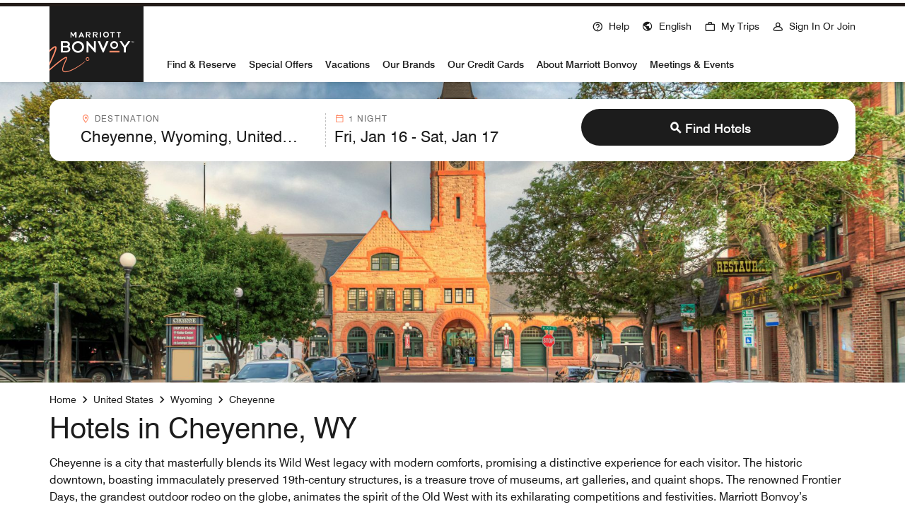

--- FILE ---
content_type: text/html; charset=utf-8
request_url: https://www.marriott.com/en-us/destinations/united-states/wyoming/cheyenne.mi
body_size: 95482
content:
<!DOCTYPE html><html lang="en-US"><head><link rel="preload" href="/etc.clientlibs/mi-aem-leisure-spa/clientlibs/clientlib-static-component.min.css" as="style" data-next-head=""/><link rel="preload" href="/etc.clientlibs/mi-aem-common-spa/clientlibs/clientlib-base.min.css" as="style" data-next-head=""/><meta charSet="UTF-8" data-next-head=""/><link rel="icon" href="/favicon.ico" data-next-head=""/><meta name="keyword" content="" data-next-head=""/><meta name="msapplication-TileColor" content="" data-next-head=""/><meta name="msapplication-TileImage" content="" data-next-head=""/><meta name="onLoadLightboxURI" content="" data-next-head=""/><meta name="description" content="Visit Cheyenne, WY your way! Explore restaurants, local attractions and things to do in your favorite Cheyenne, WY neighborhoods as a Marriott Bonvoy Hotel guest." data-next-head=""/><meta name="showLightboxOnLoad" content="" data-next-head=""/><meta name="robots" content="index, follow" data-next-head=""/><meta name="applicableDevice" content="" data-next-head=""/><meta property="og:title" content="Hotels in Cheyenne, WY | Marriott Bonvoy" data-next-head=""/><meta property="og:description" content="Visit Cheyenne, WY your way! Explore restaurants, local attractions and things to do in your favorite Cheyenne, WY neighborhoods as a Marriott Bonvoy Hotel guest." data-next-head=""/><meta property="og:image" content="" data-next-head=""/><meta property="og:type" content="" data-next-head=""/><meta property="og:site_name" content="" data-next-head=""/><meta property="fbAppId" content="" data-next-head=""/><meta property="og:url" content="https://www.marriott.com/en-us/destinations/united-states/wyoming/cheyenne.mi" data-next-head=""/><meta name="viewport" content="width=device-width, initial-scale=1.0" data-next-head=""/><link rel="canonical" href="https://www.marriott.com/en-us/destinations/united-states/wyoming/cheyenne.mi" data-next-head=""/><link rel="stylesheet" href="/etc.clientlibs/mi-aem-leisure-spa/clientlibs/clientlib-static-component.min.css" data-next-head=""/><link rel="stylesheet" href="/etc.clientlibs/mi-aem-common-spa/clientlibs/clientlib-base.min.css" data-next-head=""/><link rel="alternate" href="https://www.marriott.com/en-us/destinations/united-states/wyoming/cheyenne.mi" hrefLang="x-default" data-next-head=""/><link rel="alternate" href="https://www.marriott.com/en-us/destinations/united-states/wyoming/cheyenne.mi" hrefLang="en-us" data-next-head=""/><link rel="alternate" href="https://www.marriott.com/es/destinations/united-states/wyoming/cheyenne.mi" hrefLang="es" data-next-head=""/><title data-next-head="">Hotels in Cheyenne, WY | Marriott Bonvoy</title><link rel="preconnect" href="https://assests.adobedtm.com"/><link rel="dns-prefetch" href="https://assests.adobedtm.com"/><link rel="preconnect" href="https://cache.marriott.com"/><link rel="dns-prefetch" href="https://cache.marriott.com"/><link rel="shortcut icon" href="https://cache.marriott.com/Images/Mobile/MC_Logos/MarriottApple57x57.png"/><link rel="preload" as="style"/><link rel="preload" href="https://cache.marriott.com/aka-fonts/MarriottDigital/swiss/Swiss721BT-Regular.woff2" as="font" type="font/woff2" crossorigin="anonymous"/><link rel="preload" href="https://cache.marriott.com/aka-fonts/MarriottDigital/swiss/Swiss721BT-Medium.woff2" as="font" type="font/woff2" crossorigin="anonymous"/><link rel="preload" href="https://cache.marriott.com/aka-fonts/mi-icons/mi-icons.woff2" as="font" type="font/woff2" crossorigin="anonymous"/><link rel="preload" href="https://cache.marriott.com/aka-fonts/mi-brand-logo-icons/mi-brand-logo-icons.woff2" as="font" type="font/woff2" crossorigin="anonymous"/><link rel="preload" href="https://cache.marriott.com/aka-fonts/Marriott/EffraMedium.woff2" as="font" type="font/woff2" crossorigin="anonymous"/><link rel="preload" href="https://cache.marriott.com/aka-fonts/MarriottDigital/swiss/Swiss721BT-Bold.woff2" as="font" type="font/woff2" crossorigin="anonymous"/><link rel="stylesheet" type="text/css"/><style type="text/css"> 
              .resorts-search {
                .aem-GridColumn {
                  .search-form-position {
                    position: relative ;
                    width: 100vw;
                  }
                }
              }
            </style><script type="text/javascript" src="https://www.marriott.com/resources/bb84ad7728406f938b23f5e9f0ee55b0f0aafa2feb045" async ></script><script>(function (g, b, d, f) {
                (function (a, c, d) {
                  if (a) {
                    const e = b.createElement('style');
                    e.id = c;
                    e.innerHTML = d;
                    a.appendChild(e);
                  }
                })(b.getElementsByTagName('head')[0], 'at-body-style', d);
                setTimeout(function () {
                  const a = b.getElementsByTagName('head')[0];
                  if (a) {
                    const c = b.getElementById('at-body-style');
                    c && a.removeChild(c);
                  }
                }, f);
              })(window, document, '.header {opacity: 0 !important}', 3e3)</script><script id="miDataLayer">var dataLayer = {"memState":"unauthenticated","invokeFlushErrors":"false","device_language_preferred":"en_US","env_is_prod":"true","browser_akamai_loc_state":"OH","page_url_path_branch":"/destinations/united-states/wyoming/cheyenne","env_site_id":"US","browser_akamai_loc_country":"US","referrer_path":"/destinations/united-states/wyoming/cheyenne","ensighten_settings":"ON;SYNCH","env_platform":"AEM-phoenix-prod-DTT","env_site_name":"www.marriott.com","browser_akamai_loc_long":"-82.9988","rk_enabled":"true","page_requested_uri":"/destinations/united-states/wyoming/cheyenne","rk_errorMessage":"id='error-messages'","rk_roomKeyBaseURL":"//www.roomkey.com/referrals","env_img_path":"https://cache.marriott.com","search_currency_type":"Default","prof_address_state":"unauthenticated","env_jacket":"MR","rk_isProfileAuthenticated":"false","env_server_id":"prod31","session_jsession_id":"D63FF350-09C1-5BCB-B696-B80CD987B776","cookie_mi_site":"www.marriott.com","sessionId":"D63FF350-09C1-5BCB-B696-B80CD987B776","rk_currency":"AR: ARS,AM: AMD,AW: AWG,AU: AUD,AT: EUR,BE: EUR,BR: BRL,CA: CAD,KY: KYD,CL: CLP,CN: CNY,CR: CRC,CZ: CZK,DK: DKK,DO: DOP,EC: ,EG: EGP,SV: SVC,FR: EUR,GE: GEL,DE: EUR,GR: EUR,GU: ,HU: HUF,IN: INR,ID: IDR,IE: EUR,IL: ILS,IT: EUR,JP: JPY,JO: JOD,KW: KWD,MY: MYR,MX: MXN,NL: EUR,PK: PKR,PA: PAB,PH: PHP,PT: EUR,PE: PEN,PL: PLN,PR: ,QA: QAR,RO: RON,RU: RUB,KN: ,SA: SAR,SG: SGD,KR: KRW,ES: EUR,CH: CHF,TH: THB,TT: TTD,TR: TRY,US: USD,AE: AED,GB: GBP,VE: ,VN: VND,VI: ,CW: ,HN: HNL,BH: BHD,KZ: KZT,SE: SEK,SR: SRD,CO: COP,OM: OMR,JM: JMD,BS: BSD,DZ: DZD,LY: LYD,BB: BBD,AZ: AZN,VG:","mr_isLinkedUser":"false","rk_cList":"enable.rewards.members: false| enable.successfully.booked: false| enable.redemption.points: false| enable.remember.me: true| enable.mobile: false| enable.session.timeout: false| enable.special.rates.aaa: true| enable.special.rates.senior: true| enable.special.rates.gov: false| enable.users.sgo: false| number.of.pages: -1| enable.presented.hd.solution: true| enable.to.industry_solutions.users: false| enable.to.brand: true| percentage.users.to.show: 100| percentage.users.to.show.incremental: 1| enable.associate.users: false| exclude.special.rates.corpcode: MW1, IBM, EMP, ACC, H77, GEE, TVL, GDY, PEP, ORA, HPQ, DTC, ATT, MEB, TOY, PCW, SAP, T77, SIE, BOE, M11, BOA, WEL, A4Y, MCO, MOD, VZN, EMC, ZG4, G2D, JOH, UAL, UTC, DEL, LAC, LK6, GMC, RAY, MM4, MMB, MMF, MMP| enable.special.rates.corpcode: | user.prevent.roomkey.pop: 0| enable.rewards.basic: true| enable.rewards.silver: true|     enable.rewards.gold: false| enable.rewards.platinum: false| enable.users.corpcode: false| enable.users.groupcode: false| browser.useragent: GomezAgent, iPhone, iPad, Silk, BlackBerry, Trident / 4.0| enable.concur.users: false| enable.hd.solution: true| enable.domains.US: true| enable.domains.GB: true| enable.domains.DE: false| enable.domains.FR: false| enable.domains.AU: true| enable.domains.CN: false| enable.domains.JP: false| enable.domains.ES: true| enable.domains.BR: false| enable.domains.KR: false","browser_akamai_loc_lat":"39.9614","env_date_time":"01/16/26 15:44:01","mvp_prequal_endpoint":"/mi/cobrand/sendPrequalFOCConfirmation.mi","brwsrLang":"en_US","page_domain_name":"www.marriott.com","cookie_mi_visitor":"D63FF350-09C1-5BCB-B696-B80CD987B776","request_id":"/en/destinations/cheyenne.mi~X~01FDFD60-CDD1-53B6-9040-3AFA9ED5F809","mr_prof_authentication_state":"unauthenticated","page_data_layer_ready":"false"};</script><script id="miSessionData">var sessionData = {"sessionToken":"D63FF350-09C1-5BCB-B696-B80CD987B776","cacheData":{"status":"SUCCESS","key":"D63FF350-09C1-5BCB-B696-B80CD987B776","data":{"createdTime":"2026-01-16-15:44:01","sessionToken":"D63FF350-09C1-5BCB-B696-B80CD987B776","cacheData":null,"AriesCommon":{"prop_currency_type":null,"prop_address_city":null,"prop_name":null,"chckInDat":null,"chckOutDate":null,"env_site_name":"www.marriott.com","search_destination_lat_long":""},"AriesAccountMerge":null,"akamaiHeader":null,"xHost":null},"message":null},"httpStatusCode":0,"status":"SUCCESS","message":"Session data fetched successfully","messageCode":"SUCCESS-GA-005","locale":null,"authenticated":false};</script><script type="text/javascript" id="test_test_test" src="https://assets.adobedtm.com/697d0c070f1e/16ad26f0160a/launch-EN1ce795381cea451fa40478e502ecce2f.min.js"></script><script type="application/json" id="__SERVERENV__">{"NEXT_PUBLIC_UAT_AUTH_TOKEN":"","APOLLOGRAPHQL_ACTIVE_IN_AEM_PREVIEW":"true","SESSION_GET_CALL_URL_CLIENT":"/mi/phoenix-gateway/session","NEXT_PUBLIC_SUBMIT_SEARCH_URL":"/search/submitSearch.mi","NEXT_PUBLIC_AVAILABILITY_SEARCH_URL":"/reservation/availabilitySearch.mi"}</script><link rel="preload" href="/mi/leisurerendererassets/_next/static/css/5cda4eef400bf677.css" as="style"/><link rel="stylesheet" href="/mi/leisurerendererassets/_next/static/css/5cda4eef400bf677.css" data-n-g=""/><link rel="preload" href="/mi/leisurerendererassets/_next/static/css/d47e4f3ff15ec2c4.css" as="style"/><link rel="stylesheet" href="/mi/leisurerendererassets/_next/static/css/d47e4f3ff15ec2c4.css"/><noscript data-n-css=""></noscript><script defer="" nomodule="" src="/mi/leisurerendererassets/_next/static/chunks/polyfills-42372ed130431b0a.js"></script><script defer="" src="/mi/leisurerendererassets/_next/static/chunks/24625.048dfbbb7ef1a95b.js"></script><script defer="" src="/mi/leisurerendererassets/_next/static/chunks/44671.e87486a809a14379.js"></script><script defer="" src="/mi/leisurerendererassets/_next/static/chunks/97387.e3525a71acd224bf.js"></script><script defer="" src="/mi/leisurerendererassets/_next/static/chunks/26684.56f76ed06acb236d.js"></script><script defer="" src="/mi/leisurerendererassets/_next/static/chunks/95844.b1beb8f08222cd2e.js"></script><script defer="" src="/mi/leisurerendererassets/_next/static/chunks/26653.6a7610fd5b075ec4.js"></script><script defer="" src="/mi/leisurerendererassets/_next/static/chunks/54907.0698a2f53244c6ec.js"></script><script defer="" src="/mi/leisurerendererassets/_next/static/chunks/58397.76f126af1d046611.js"></script><script defer="" src="/mi/leisurerendererassets/_next/static/chunks/55831.445783643d19c369.js"></script><script src="/mi/leisurerendererassets/_next/static/chunks/webpack-0b9d12da598c0813.js" defer=""></script><script src="/mi/leisurerendererassets/_next/static/chunks/framework-07a139311d8b1c43.js" defer=""></script><script src="/mi/leisurerendererassets/_next/static/chunks/main-3d4345477b39bfcd.js" defer=""></script><script src="/mi/leisurerendererassets/_next/static/chunks/pages/_app-d8817e92eca512b8.js" defer=""></script><script src="/mi/leisurerendererassets/_next/static/chunks/pages/destinations/%5B%5B...page%5D%5D-8d44a0639c9b8269.js" defer=""></script><script src="/mi/leisurerendererassets/_next/static/C6M3HmyQSy-DsqtLUru7r/_buildManifest.js" defer=""></script><script src="/mi/leisurerendererassets/_next/static/C6M3HmyQSy-DsqtLUru7r/_ssgManifest.js" defer=""></script><style data-styled="" data-styled-version="5.3.6">.hTapAG .authorBorder{border:2px solid orange;}/*!sc*/
data-styled.g1[id="sc-d6bf4acf-0"]{content:"hTapAG,"}/*!sc*/
.eGfGNQ a{-webkit-text-decoration:underline;text-decoration:underline;}/*!sc*/
.eGfGNQ a:hover{-webkit-text-decoration:underline;text-decoration:underline;}/*!sc*/
.eGfGNQ a:has(span.m-link-action),.eGfGNQ a:has(span.m-link-tertiary-button-external){-webkit-text-decoration:none;text-decoration:none;}/*!sc*/
.eGfGNQ a:has(span.m-link-action):hover,.eGfGNQ a:has(span.m-link-tertiary-button-external):hover{-webkit-text-decoration:none;text-decoration:none;}/*!sc*/
.eGfGNQ span.m-link-action a,.eGfGNQ span.m-link-tertiary-button-external a{-webkit-text-decoration:none;text-decoration:none;}/*!sc*/
.eGfGNQ span.m-link-action a:hover,.eGfGNQ span.m-link-tertiary-button-external a:hover{-webkit-text-decoration:none;text-decoration:none;}/*!sc*/
.eGfGNQ .m-link-action{font-size:inherit;font-weight:inherit;line-height:inherit;color:inherit;border-bottom-color:inherit;}/*!sc*/
.eGfGNQ .m-link-action:hover{font-weight:inherit;}/*!sc*/
.eGfGNQ .m-link-tertiary-button-external{width:unset !important;overflow:visible !important;font-size:inherit;}/*!sc*/
data-styled.g3[id="sc-e87d269-0"]{content:"eGfGNQ,"}/*!sc*/
.bXDaN{display:-webkit-box;display:-webkit-flex;display:-ms-flexbox;display:flex;}/*!sc*/
.bXDaN.vertical-align{-webkit-flex-direction:column;-ms-flex-direction:column;flex-direction:column;}/*!sc*/
.bXDaN.horizontal-align{display:block;}/*!sc*/
.bXDaN.horizontal-align .cl__list-item{display:inline-block;}/*!sc*/
@media screen and (min-width:768px){.bXDaN.horizontal-align .cl__list-item{position:relative;padding-right:1.5rem;}}/*!sc*/
.bXDaN.cl__list.m-accordion__list{width:100%;margin-top:0;margin-bottom:0;padding-left:0;list-style:none;}/*!sc*/
@media screen and (min-width:992px){.bXDaN .cl__list-item:last-child .cl__item-link{margin-bottom:0.125rem;}}/*!sc*/
.bXDaN .cl__item-link{display:-webkit-box;display:-webkit-flex;display:-ms-flexbox;display:flex;padding:0.5rem 0;-webkit-text-decoration:none;text-decoration:none;line-height:1rem;max-width:-webkit-max-content;max-width:-moz-max-content;max-width:max-content;word-break:break-word;-webkit-align-items:center;-webkit-box-align:center;-ms-flex-align:center;align-items:center;}/*!sc*/
@media screen and (min-width:768px){.bXDaN .cl__item-link{display:block;}}/*!sc*/
.bXDaN .cl__item-link.icon-arrow-right-external::before,.bXDaN .cl__item-link.icon-arrow-left-external::before{font-size:1.25rem;right:-1.3125rem;bottom:0.4375rem;}/*!sc*/
.bXDaN .cl__item-link.icon-arrow-left-external:hover::before{-webkit-transform:rotate(45deg);-ms-transform:rotate(45deg);transform:rotate(45deg);}/*!sc*/
.bXDaN .cl__item-link:hover{-webkit-text-decoration:underline;text-decoration:underline;font-weight:500;}/*!sc*/
.bXDaN .cl__item-link .icon-arrow-right,.bXDaN .cl__item-link .icon-arrow-left,.bXDaN .cl__item-link .icon-arrow-right-external,.bXDaN .cl__item-link .icon-arrow-left-external{line-height:inherit;}/*!sc*/
@media screen and (min-width:768px){.bXDaN .cl__item-link .icon-arrow-right,.bXDaN .cl__item-link .icon-arrow-left,.bXDaN .cl__item-link .icon-arrow-right-external,.bXDaN .cl__item-link .icon-arrow-left-external{position:absolute;margin:-0.1875rem 0 0 0.125rem;}}/*!sc*/
data-styled.g4[id="sc-ec7d6602-0"]{content:"bXDaN,"}/*!sc*/
.fUnquw{width:124px;height:45px;display:-webkit-box;display:-webkit-flex;display:-ms-flexbox;display:flex;-webkit-box-pack:center;-webkit-justify-content:center;-ms-flex-pack:center;justify-content:center;-webkit-align-items:center;-webkit-box-align:center;-ms-flex-align:center;align-items:center;}/*!sc*/
.fUnquw span:not(.sr-only){width:124px;height:45px;display:-webkit-box;display:-webkit-flex;display:-ms-flexbox;display:flex;}/*!sc*/
.fUnquw span:not(.sr-only).bottom-left{-webkit-box-pack:left;-webkit-justify-content:left;-ms-flex-pack:left;justify-content:left;-webkit-align-items:end;-webkit-box-align:end;-ms-flex-align:end;align-items:end;}/*!sc*/
.fUnquw span:not(.sr-only).center-left{-webkit-box-pack:left;-webkit-justify-content:left;-ms-flex-pack:left;justify-content:left;-webkit-align-items:center;-webkit-box-align:center;-ms-flex-align:center;align-items:center;}/*!sc*/
.fUnquw span:not(.sr-only).bottom-center{-webkit-box-pack:center;-webkit-justify-content:center;-ms-flex-pack:center;justify-content:center;-webkit-align-items:end;-webkit-box-align:end;-ms-flex-align:end;align-items:end;}/*!sc*/
.fUnquw span:not(.sr-only).centered{-webkit-box-pack:center;-webkit-justify-content:center;-ms-flex-pack:center;justify-content:center;-webkit-align-items:center;-webkit-box-align:center;-ms-flex-align:center;align-items:center;}/*!sc*/
.fUnquw:hover .alternate-logo svg path{fill:!important;}/*!sc*/
.fUnquw .background-aware-logo svg path,.fUnquw .standard .background-aware-logo svg path,.fUnquw .inverse .background-aware-logo svg path,.fUnquw .alternate .background-aware-logo svg path,.fUnquw [class^='color-scheme'] .background-aware-logo svg path{fill:var(--t-logo-fg-color,black) !important;}/*!sc*/
.fUnquw:hover .background-aware-logo svg path,.fUnquw:hover .standard .background-aware-logo svg path,.fUnquw:hover .inverse .background-aware-logo svg path,.fUnquw:hover .alternate .background-aware-logo svg path,.fUnquw:hover [class^='color-scheme'] .background-aware-logo svg path{fill:!important;}/*!sc*/
data-styled.g8[id="sc-af48f7b0-0"]{content:"fUnquw,"}/*!sc*/
.hJzAHJ .custom-link{display:block;}/*!sc*/
@media screen and (min-width:768px){.hJzAHJ .custom-link{display:inline;}}/*!sc*/
.hJzAHJ .line-separator{display:none;}/*!sc*/
@media screen and (min-width:768px){.hJzAHJ .line-separator{display:inline;}}/*!sc*/
.hJzAHJ a{-webkit-text-decoration:underline;text-decoration:underline;}/*!sc*/
.hJzAHJ a:hover{-webkit-text-decoration:underline;text-decoration:underline;}/*!sc*/
.hJzAHJ a:has(span.m-link-action),.hJzAHJ a:has(span.m-link-tertiary-button-external){-webkit-text-decoration:none;text-decoration:none;}/*!sc*/
.hJzAHJ a:has(span.m-link-action):hover,.hJzAHJ a:has(span.m-link-tertiary-button-external):hover{-webkit-text-decoration:none;text-decoration:none;}/*!sc*/
.hJzAHJ span.m-link-action a,.hJzAHJ span.m-link-tertiary-button-external a{-webkit-text-decoration:none;text-decoration:none;}/*!sc*/
.hJzAHJ span.m-link-action a:hover,.hJzAHJ span.m-link-tertiary-button-external a:hover{-webkit-text-decoration:none;text-decoration:none;}/*!sc*/
.hJzAHJ .m-link-action{font-size:inherit;font-weight:inherit;line-height:inherit;color:inherit;border-bottom-color:inherit;}/*!sc*/
.hJzAHJ .m-link-action:hover{font-weight:inherit;}/*!sc*/
.hJzAHJ .m-link-tertiary-button-external{width:unset !important;overflow:visible !important;font-size:inherit;}/*!sc*/
.hJzAHJ ul{list-style:disc !important;}/*!sc*/
data-styled.g15[id="sc-d47a0759-0"]{content:"hJzAHJ,"}/*!sc*/
.eGDGAV .aem-container:first-child{margin-left:0;}/*!sc*/
.eGDGAV .glide__track{padding-top:0;}/*!sc*/
.eGDGAV .glide__track .glide__slides_authoring{width:100% !important;-webkit-flex-wrap:wrap;-ms-flex-wrap:wrap;flex-wrap:wrap;}/*!sc*/
.eGDGAV .glide__track .glide__slides .aem-container{padding:0;}/*!sc*/
.eGDGAV .glide .glide__slides > .cq-Editable-dom > .cq-Editable-dom--container{display:contents;}/*!sc*/
.eGDGAV .glide .glide__slide{margin:auto;}/*!sc*/
.eGDGAV .glide .glide__slide picture{display:-webkit-box;display:-webkit-flex;display:-ms-flexbox;display:flex;-webkit-box-pack:center;-webkit-justify-content:center;-ms-flex-pack:center;justify-content:center;}/*!sc*/
.eGDGAV .glide .glide__slide img{width:100%;max-width:100%;object-fit:cover;}/*!sc*/
.eGDGAV .glide .glide__slide:not(.glide__slide--active){-webkit-transform:none;-ms-transform:none;transform:none;-webkit-transition:none;transition:none;}/*!sc*/
.eGDGAV .glide .glide__slide.glide__slide--active{-webkit-transition:none;transition:none;}/*!sc*/
.eGDGAV .glide .center-align-controls{display:-webkit-box;display:-webkit-flex;display:-ms-flexbox;display:flex;position:absolute;bottom:1.5rem;-webkit-box-pack:center;-webkit-justify-content:center;-ms-flex-pack:center;justify-content:center;-webkit-align-items:center;-webkit-box-align:center;-ms-flex-align:center;align-items:center;width:auto;left:0;right:0;}/*!sc*/
.eGDGAV .glide--swipeable{cursor:default;}/*!sc*/
.eGDGAV button:focus-visible{outline:0.125rem solid #007bff;border-radius:0.125rem;outline-offset:0.125rem;}/*!sc*/
.eGDGAV ul{list-style:none;}/*!sc*/
[dir='rtl'] .sc-89c968e2-0 .carouselControlType2 .left-arrow,[dir='rtl'] .eGDGAV .carouselControlType2 .right-arrow{-webkit-flex-direction:row-reverse;-ms-flex-direction:row-reverse;flex-direction:row-reverse;}/*!sc*/
[dir='rtl'] .sc-89c968e2-0 .carouselControlType2 .left-arrow::before,[dir='rtl'] .eGDGAV .carouselControlType2 .right-arrow::before{margin-left:2rem;}/*!sc*/
data-styled.g21[id="sc-89c968e2-0"]{content:"eGDGAV,"}/*!sc*/
.iwSktq{padding:2.1875rem;border-bottom:0.0625rem solid rgb(196,196,196);display:-webkit-box;display:-webkit-flex;display:-ms-flexbox;display:flex;-webkit-align-items:center;-webkit-box-align:center;-ms-flex-align:center;align-items:center;-webkit-box-pack:justify;-webkit-justify-content:space-between;-ms-flex-pack:justify;justify-content:space-between;}/*!sc*/
.iwSktq.hqv-modal-content-header{padding-top:1rem;padding-bottom:1rem;padding-right:1.25rem;height:4.0625rem;visibility:hidden;}/*!sc*/
@media only screen and (min-width:768px){.iwSktq.hqv-modal-content-header{padding-top:1rem;padding-bottom:1rem;padding-right:1.25rem;}}/*!sc*/
@media screen and (min-width:768px) and (max-width:992px){.iwSktq{height:5.625rem;}}/*!sc*/
@media (min-width:992px){.iwSktq{height:5.8125rem;}}/*!sc*/
.iwSktq .popup-close{min-height:2rem;min-width:2rem;border-radius:0.25rem;background-color:rgb(238,238,238);color:28 28 28;display:-webkit-box;display:-webkit-flex;display:-ms-flexbox;display:flex;-webkit-align-items:center;-webkit-box-align:center;-ms-flex-align:center;align-items:center;-webkit-box-pack:center;-webkit-justify-content:center;-ms-flex-pack:center;justify-content:center;}/*!sc*/
.iwSktq .popup-close:hover{cursor:pointer;}/*!sc*/
.iwSktq .popup-close:focus{cursor:pointer;}/*!sc*/
@media only screen and (min-width:576px){.iwSktq{padding:2rem 2rem;}.iwSktq .header-heading{font-weight:700;font-size:1.375rem;}}/*!sc*/
data-styled.g22[id="sc-9eb5e905-0"]{content:"iwSktq,"}/*!sc*/
.iPTbxk{color:rgb(28,28,28);}/*!sc*/
data-styled.g23[id="sc-9eb5e905-1"]{content:"iPTbxk,"}/*!sc*/
.cMzlvJ{font-weight:500;height:60vh;max-height:60vh;}/*!sc*/
.cMzlvJ.hqv-modal-content{min-height:68vh;height:68vh;max-height:68vh;padding-bottom:2rem !important;border-radius:0 0 0.875rem 0.875rem;padding-left:0 !important;padding-right:0 !important;}/*!sc*/
.cMzlvJ.hqv-modal-content.custom-scrollbar::-webkit-scrollbar-thumb:hover{background-clip:padding-box;}/*!sc*/
.cMzlvJ.hqv-modal-content::-webkit-scrollbar-track{margin-bottom:5.5rem !important;background-color:transparent;}/*!sc*/
.cMzlvJ.hqv-modal-content.hqv-modal-data{visibility:hidden;display:none;}/*!sc*/
@media only screen and (min-width:768px){}/*!sc*/
@media only screen and (min-width:992px){}/*!sc*/
.cMzlvJ.hqv-modal-content.modal-content-loader{display:-webkit-box;display:-webkit-flex;display:-ms-flexbox;display:flex;-webkit-box-pack:center;-webkit-justify-content:center;-ms-flex-pack:center;justify-content:center;-webkit-align-items:center;-webkit-box-align:center;-ms-flex-align:center;align-items:center;width:100%;}/*!sc*/
@media screen and (min-width:992px){.cMzlvJ.hqv-modal-content.modal-content-loader{height:15.625rem;min-height:15.625rem;max-height:15.625rem;}}/*!sc*/
@media only screen and (min-width:768px){.cMzlvJ.hqv-modal-content.modal-content-loader{height:12.5rem;min-height:12.5rem;max-height:12.5rem;}}/*!sc*/
.cMzlvJ.hqv-modal-content .user-thin-bar,.cMzlvJ.hqv-modal-content .cmp-container{display:none;}/*!sc*/
.cMzlvJ .m-checkbox-selection-item input[type='checkbox'] + label{border:none;background:transparent;display:block;}/*!sc*/
.cMzlvJ .m-checkbox-selection-item input[type='checkbox'] + label:hover{background:transparent;}/*!sc*/
.cMzlvJ .m-checkbox-selection-item input[type='checkbox']:checked + label{border:none;background:transparent;}/*!sc*/
.cMzlvJ .m-checkbox-selection-item input[type='checkbox']:checked + label:hover{background:transparent;}/*!sc*/
@media only screen and (min-width:768px){.cMzlvJ{height:70vh;max-height:70vh;}.cMzlvJ input[type='radio']:focus + label:before{outline:none !important;}}/*!sc*/
@media only screen and (min-width:992px){.cMzlvJ{height:auto;}}/*!sc*/
@media only screen and (min-width:576px){.cMzlvJ{height:63vh;max-height:63vh;}}/*!sc*/
data-styled.g24[id="sc-b5c6ced8-0"]{content:"cMzlvJ,"}/*!sc*/
.kbqGfv{display:none;}/*!sc*/
data-styled.g29[id="sc-f262582b-0"]{content:"kbqGfv,"}/*!sc*/
.kQMpvT{z-index:1;background:rgb(255,255,255);box-shadow:0 0.0625rem 0.9375rem 0 rgba(0,0,0,0.12);border-radius:0.875rem;position:fixed;margin:0;bottom:0;max-width:100%;width:100%;}/*!sc*/
@media only screen and (min-width:768px){.kQMpvT{width:100%;}}/*!sc*/
@media only screen and (min-width:992px){.kQMpvT{width:auto;}}/*!sc*/
.kQMpvT .sc-b5c6ced8-0{overflow:hidden;overflow-y:auto;height:-webkit-fit-content;height:-moz-fit-content;height:fit-content;}/*!sc*/
.kQMpvT .hide-class{display:none;}/*!sc*/
.kQMpvT .custom-scrollbar::-webkit-scrollbar-thumb{border:0.25rem solid rgba(0,0,0,0);background-clip:padding-box;border-radius:624.9375rem;background-color:rgb(187 182 182);}/*!sc*/
.kQMpvT .custom-scrollbar::-webkit-scrollbar{width:0.875rem;}/*!sc*/
.kQMpvT .custom-scrollbar::-webkit-scrollbar-track{background-color:transparent;}/*!sc*/
@media only screen and (min-width:576px){.kQMpvT .custom-scrollbar::-webkit-scrollbar-track{background-color:rgb(255,255,255);}}/*!sc*/
.kQMpvT .sc-b5c6ced8-0{padding:0.9375rem 1.5rem;}/*!sc*/
@media only screen and (min-width:768px){.kQMpvT{position:relative;margin:3.5rem auto;max-width:46.5rem;}.kQMpvT .sc-b5c6ced8-0{padding:0.9375rem 2rem;padding-right:1rem;}}/*!sc*/
data-styled.g30[id="sc-f262582b-1"]{content:"kQMpvT,"}/*!sc*/
.gkeHpv .mobile-font-text-class{font-size:1.125rem !important;}/*!sc*/
.gkeHpv:after{content:"";position:absolute;left:50%;top:3.25rem;-webkit-transform:translateX(-50%);-ms-transform:translateX(-50%);transform:translateX(-50%);width:100%;border-bottom:0;}/*!sc*/
data-styled.g42[id="sc-17c1c705-0"]{content:"gkeHpv,"}/*!sc*/
@media screen and (min-width:576px){.llWNlU .modal-popup-container{position:fixed;}}/*!sc*/
.llWNlU .modal-main-container{position:relative;padding-bottom:1rem;}/*!sc*/
@media screen and (min-width:992px){.llWNlU .modal-main-container{max-width:71.25rem;}}/*!sc*/
.llWNlU .modal-header{height:2rem;}/*!sc*/
.llWNlU .modal-header h4{color:rgb(28,28,28);}/*!sc*/
.llWNlU .modal-header .popup-close{max-height:2rem;max-width:2rem;}/*!sc*/
.llWNlU .modal-body{height:auto;max-height:calc(100vh - 5.4375rem);}/*!sc*/
@media screen and (min-width:576px){.llWNlU .modal-body{padding:1.5rem 0;max-height:calc(100vh - 5.0625rem);}}/*!sc*/
@media screen and (min-width:768px){.llWNlU .modal-body{max-height:calc(100vh - 11.5rem);}}/*!sc*/
.llWNlU .custom-header-font h2{color:rgb(28,28,28);}/*!sc*/
.llWNlU .custom-link a{color:rgb(28,28,28);}/*!sc*/
.llWNlU .mobile-border-2{display:none;}/*!sc*/
data-styled.g44[id="sc-9e42950-0"]{content:"llWNlU,"}/*!sc*/
.dVezfU{display:-webkit-box;display:-webkit-flex;display:-ms-flexbox;display:flex;-webkit-flex-wrap:wrap;-ms-flex-wrap:wrap;flex-wrap:wrap;}/*!sc*/
.dVezfU .header-international{margin-top:0.5rem;}/*!sc*/
@media screen and (min-width:0px){.dVezfU .custom-header-font{padding-left:0rem;padding-right:0rem;}.dVezfU .custom-header-font li{padding:0;}.dVezfU .custom-header-font .region-header{padding-left:0 !important;}}/*!sc*/
@media screen and (min-width:576px){.dVezfU .custom-header-font .region-header{padding-top:0 !important;}}/*!sc*/
@media screen and (min-width:576px){.dVezfU .custom-header-font:not(:last-child){padding-top:0;padding-bottom:0;border-right:thin rgb(196,196,196) solid;padding-left:2rem;padding-right:1.5rem;}}/*!sc*/
@media screen and (min-width:576px){.dVezfU .custom-header-font:last-child{padding-left:2rem;padding-right:1.5rem;}}/*!sc*/
@media screen and (min-width:576px){.dVezfU .custom-header-font:first-child{padding-left:1.5rem;}}/*!sc*/
.dVezfU .custom-header-font{padding-top:0 !important;}/*!sc*/
.dVezfU ul{padding-left:0 !important;margin-bottom:0 !important;margin-left:-0.5rem !important;border-top:none !important;width:calc(100% + 0.5rem) !important;}/*!sc*/
.dVezfU li{border-radius:0.5rem;padding-left:0.5rem !important;}/*!sc*/
.dVezfU li:hover{background:rgb(244,244,244);}/*!sc*/
.dVezfU li:hover a:hover{-webkit-text-decoration:none;text-decoration:none;}/*!sc*/
.dVezfU li a{min-width:-webkit-fill-available;}/*!sc*/
.dVezfU .t-subtitle-xl{font-size:22px;font-style:normal;line-height:125%;color:rgb(28,28,28);font-weight:700;padding-top:0 !important;}/*!sc*/
data-styled.g45[id="sc-9e42950-1"]{content:"dVezfU,"}/*!sc*/
@media screen and (min-width:992px){.fhTQuo{margin-top:2.5rem;}}/*!sc*/
data-styled.g46[id="sc-9e42950-2"]{content:"fhTQuo,"}/*!sc*/
.gOEOgy .accordion{height:100%;}/*!sc*/
.gOEOgy .accordion__container{height:100%;border-bottom:0;border-right:0;}/*!sc*/
@media screen and (min-width:768px){.gOEOgy .accordion__container{padding-right:2rem;padding-left:1rem;}}/*!sc*/
.gOEOgy .accordion__container .accordion__list{overflow:hidden;margin-top:0.5625rem;padding-bottom:1rem;-webkit-transition:all 0.4s ease;transition:all 0.4s ease;}/*!sc*/
@media screen and (min-width:768px){.gOEOgy .accordion__container .accordion__list{-webkit-transition:none;transition:none;padding-bottom:1rem;}}/*!sc*/
.gOEOgy .accordion__container .accordion__list.collapsed{max-height:0;padding:0;}/*!sc*/
.gOEOgy .accordion__container .accordion__list.hide-visibility{visibility:hidden;margin-top:0;}/*!sc*/
.gOEOgy .accordion__container .accordion__title{margin-top:-0.125rem;}/*!sc*/
.gOEOgy .accordion__container .accordion__heading{display:-webkit-box;display:-webkit-flex;display:-ms-flexbox;display:flex;-webkit-box-pack:justify;-webkit-justify-content:space-between;-ms-flex-pack:justify;justify-content:space-between;-webkit-align-items:center;-webkit-box-align:center;-ms-flex-align:center;align-items:center;background:none;width:100%;padding:0;color:inherit;}/*!sc*/
.gOEOgy .accordion__container .accordion__heading:focus-visible{outline:-webkit-focus-ring-color auto 0.0625rem;}/*!sc*/
.gOEOgy .accordion__container .accordion__heading .icon-arrow-down,.gOEOgy .accordion__container .accordion__heading .icon-arrow-up{margin-left:auto;margin-top:0;}/*!sc*/
.gOEOgy .accordion__container .accordion__heading .icon-arrow-down::before,.gOEOgy .accordion__container .accordion__heading .icon-arrow-up::before{font-size:0.75rem;}/*!sc*/
.gOEOgy .accordion__container .accordion__heading .accordion__title{margin:1rem 0rem 1rem -0.0625rem;}/*!sc*/
@media screen and (min-width:768px){.gOEOgy .accordion__container .accordion_tab--disabled .accordion__list.collapsed{max-height:unset;}}/*!sc*/
@media screen and (min-width:768px){.gOEOgy .accordion__container .accordion_tab--disabled .accordion__list.collapsed.hide-visibility{visibility:visible;}}/*!sc*/
@media screen and (min-width:992px){.gOEOgy .accordion__container .accordion_des--disabled .accordion__list.collapsed{max-height:unset;}}/*!sc*/
@media screen and (min-width:992px){.gOEOgy .accordion__container .accordion_des--disabled .accordion__list.collapsed.hide-visibility{visibility:visible;}}/*!sc*/
.gOEOgy .accordion__container.accordion_des--disabled{padding:0;}/*!sc*/
@media screen and (min-width:992px){.gOEOgy .accordion__container.accordion_des--disabled{padding-right:5.375rem;padding-left:2rem;}}/*!sc*/
@media screen and (min-width:1200px){.gOEOgy .accordion__container.accordion_des--disabled{padding-right:3.5rem;padding-left:2.5rem;}}/*!sc*/
data-styled.g48[id="sc-ce07ad72-0"]{content:"gOEOgy,"}/*!sc*/
.geOxfA p{margin-bottom:0;}/*!sc*/
.geOxfA .custom-styles .m-link-tertiary-button-external,.geOxfA .custom-styles .m-link-tertiary-button-external::after,.geOxfA .custom-styles .m-link-action{font-size:inherit;line-height:inherit;}/*!sc*/
data-styled.g52[id="sc-f05be9b5-0"]{content:"geOxfA,"}/*!sc*/
.ckKNtR{display:-webkit-box;display:-webkit-flex;display:-ms-flexbox;display:flex;gap:0.5rem;-webkit-align-items:flex-start;-webkit-box-align:flex-start;-ms-flex-align:flex-start;align-items:flex-start;-webkit-flex-direction:column;-ms-flex-direction:column;flex-direction:column;font-size:1rem;font-weight:700;}/*!sc*/
.ckKNtR .m-link{padding-bottom:0.125rem;}/*!sc*/
.ckKNtR .m-link-action{font-size:inherit;font-weight:inherit;padding:0 0 0.125rem 0;}/*!sc*/
.ckKNtR .m-link-tertiary-button{padding:0 0 0.125rem 0;font-size:inherit;font-weight:inherit;}/*!sc*/
@media screen and (min-width:576px){.ckKNtR{-webkit-flex-direction:row;-ms-flex-direction:row;flex-direction:row;-webkit-align-items:center;-webkit-box-align:center;-ms-flex-align:center;align-items:center;gap:1rem;}}/*!sc*/
data-styled.g53[id="sc-f05be9b5-1"]{content:"ckKNtR,"}/*!sc*/
.jKHSuE .description-action-btn{display:-webkit-box;display:-webkit-flex;display:-ms-flexbox;display:flex;-webkit-flex-direction:row;-ms-flex-direction:row;flex-direction:row;-webkit-box-pack:end;-webkit-justify-content:end;-ms-flex-pack:end;justify-content:end;-webkit-align-items:center;-webkit-box-align:center;-ms-flex-align:center;align-items:center;}/*!sc*/
.jKHSuE .description-action-btn .m-link-action{cursor:pointer;}/*!sc*/
data-styled.g54[id="sc-f05be9b5-2"]{content:"jKHSuE,"}/*!sc*/
.gUptyS{min-height:NaNpx;}/*!sc*/
data-styled.g60[id="sc-6e7cad7d-0"]{content:"gUptyS,"}/*!sc*/
.jfUIYF .m-standard-tab-list{overflow-x:hidden;border-bottom:0.0625rem solid rgb(112,112,112);}/*!sc*/
.jfUIYF .m-standard-tab-list .m-standard-tab-list-item{padding-bottom:0rem;margin-top:0.0625rem;text-align:center;}/*!sc*/
.jfUIYF .m-standard-tab-list .m-standard-tab-list-item button{width:100%;height:100%;}/*!sc*/
.jfUIYF .m-standard-tab-list .m-standard-tab-list-item button.custom_click_track:focus-visible{outline:2px solid rgb(0,0,0);}/*!sc*/
.jfUIYF .m-standard-tab-list .m-standard-tab-list-item:not(:first-child) button{padding-right:1.1875rem;padding-left:1.1875rem;}/*!sc*/
.jfUIYF .tabIconText{display:grid;}/*!sc*/
.jfUIYF .tabIconText .iconContainer{font-size:2rem;padding-bottom:0.5rem;}/*!sc*/
.jfUIYF .tabIconText span{text-align:center;}/*!sc*/
.jfUIYF .tabIconText p,.jfUIYF .tabIconText span::before{display:inline-block;color:var(--t-brand-alt-color);}/*!sc*/
.alternate .sc-6e7cad7d-1 .tabIconText p,.alternate .jfUIYF .tabIconText span::before{color:rgb(112,112,112);}/*!sc*/
.jfUIYF .tabIconText:hover p,.jfUIYF .tabIconText:hover span:before{color:var(--t-brand-fg-color);}/*!sc*/
.alternate .sc-6e7cad7d-1 .tabIconText:hover p,.alternate .jfUIYF .tabIconText:hover span:before{color:var(--t-brand-fg-color);}/*!sc*/
.jfUIYF .active .tabIconText p,.jfUIYF .active .tabIconText span::before{color:var(--t-brand-fg-color);}/*!sc*/
.alternate .sc-6e7cad7d-1 .active .tabIconText p,.alternate .jfUIYF .active .tabIconText span::before{color:var(--t-brand-fg-color);}/*!sc*/
.jfUIYF .tabpage-container{margin-top:-0.25rem;}/*!sc*/
.jfUIYF .tabpage-edge{margin-top:2.75rem;}/*!sc*/
.jfUIYF .tabpage-border{border:0.0625rem solid rgb(196,196,196);}/*!sc*/
@media screen and (min-width:768px){.jfUIYF{padding:1.5rem 0rem 1.6875rem 0rem;}}/*!sc*/
@media screen and (min-width:992px){.jfUIYF{padding:2rem 0rem 1.6875rem 0rem;}}/*!sc*/
.jfUIYF .glide__track{overflow:hidden;padding-top:1.5rem;}/*!sc*/
.jfUIYF .glide__track .glide__slides_authoring{width:100% !important;-webkit-flex-wrap:wrap;-ms-flex-wrap:wrap;flex-wrap:wrap;}/*!sc*/
@media screen and (min-width:768px){.jfUIYF .glide__track .glide__slides_authoring{-webkit-flex-wrap:nowrap;-ms-flex-wrap:nowrap;flex-wrap:nowrap;}}/*!sc*/
.jfUIYF .glide__track .glide__slides .aem-container{padding:0;}/*!sc*/
.jfUIYF .glide__track .tabs-only{width:100% !important;}/*!sc*/
.jfUIYF .glide__track__pt3{overflow:hidden;padding-top:0.5rem;}/*!sc*/
.jfUIYF .glide__track__pt3 .glide__slides_authoring{width:100% !important;-webkit-flex-wrap:wrap;-ms-flex-wrap:wrap;flex-wrap:wrap;}/*!sc*/
.jfUIYF .glide__track__pt3 .glide__slides .aem-container{padding:0;}/*!sc*/
.jfUIYF .glide .center-align{display:-webkit-box;display:-webkit-flex;display:-ms-flexbox;display:flex;-webkit-box-pack:center;-webkit-justify-content:center;-ms-flex-pack:center;justify-content:center;-webkit-align-items:center;-webkit-box-align:center;-ms-flex-align:center;align-items:center;}/*!sc*/
.jfUIYF .glide .center-align .carouselControlType1.tab-controls .left-arrow{--arrow-direction:right;height:5rem;width:5rem;border-radius:0px;box-shadow:none;margin-top:0.75rem;background:linear-gradient( var(--arrow-direction),#fff 0%,#fff 5%,rgba(255,255,255,0.64) 60%,rgba(255,255,255,0) 100%,rgba(255,255,255,0) 100% );color:rgb(28,28,28);top:0;left:0rem;}/*!sc*/
.jfUIYF .glide .center-align .carouselControlType1.tab-controls .left-arrow .icon-arrow-left{position:absolute;left:0.5rem;color:var(--t-button-primary-bg-color);opacity:1;}/*!sc*/
[dir='rtl'] .sc-6e7cad7d-1 .glide .center-align .carouselControlType1.tab-controls .left-arrow{right:unset !important;}/*!sc*/
[dir='rtl'] .sc-6e7cad7d-1 .glide .center-align .carouselControlType1.tab-controls .left-arrow .icon-arrow-right{position:absolute;left:0.5rem;color:var(--t-button-primary-bg-color);opacity:1;}/*!sc*/
.jfUIYF .glide .center-align .carouselControlType1.tab-controls:dir(rtl) .left-arrow{--arrow-direction:left;}/*!sc*/
.jfUIYF .glide .center-align .carouselControlType1.tab-controls .left-arrow.inv-arrow{--arrow-direction:right;background:linear-gradient( var(--arrow-direction),#1c1c1c 0%,#1c1c1c 5%,rgba(28,28,28,0.64) 60%,rgba(28,28,28,0) 100%,rgba(28,28,28,0) 100% );color:rgb(255,255,255);}/*!sc*/
.jfUIYF .glide .center-align .carouselControlType1.tab-controls:dir(rtl) .left-arrow{--arrow-direction:left;}/*!sc*/
.jfUIYF .glide .center-align .carouselControlType1.tab-controls .left-arrow.alt-arrow{--arrow-direction:right;background:linear-gradient( var(--arrow-direction),#f4f4f4 0%,#f4f4f4 5%,rgba(244,244,244,0.64) 60%,rgba(244,244,244,0) 100%,rgba(244,244,244,0) 100% );}/*!sc*/
.jfUIYF .glide .center-align .carouselControlType1.tab-controls:dir(rtl) .left-arrow{--arrow-direction:left;}/*!sc*/
.jfUIYF .glide .center-align .carouselControlType1.tab-controls .right-arrow{--arrow-direction:left;height:5rem;width:5rem;box-shadow:none;border-radius:0px;margin-top:0.75rem;background:linear-gradient( var(--arrow-direction),#fff 0%,#fff 5%,rgba(255,255,255,0.64) 60%,rgba(255,255,255,0) 100%,rgba(255,255,255,0) 100% );color:rgb(28,28,28);top:0;right:0rem;}/*!sc*/
.jfUIYF .glide .center-align .carouselControlType1.tab-controls .right-arrow .icon-arrow-right{position:absolute;right:0.5rem;color:var(--t-button-primary-bg-color);opacity:1;}/*!sc*/
[dir='rtl'] .sc-6e7cad7d-1 .glide .center-align .carouselControlType1.tab-controls .right-arrow{left:unset !important;}/*!sc*/
[dir='rtl'] .sc-6e7cad7d-1 .glide .center-align .carouselControlType1.tab-controls .right-arrow .icon-arrow-left{position:absolute;right:0.5rem;color:var(--t-button-primary-bg-color);opacity:1;}/*!sc*/
.jfUIYF .glide .center-align .carouselControlType1.tab-controls:dir(rtl) .right-arrow{--arrow-direction:right;}/*!sc*/
.jfUIYF .glide .center-align .carouselControlType1.tab-controls .right-arrow.inv-arrow{--arrow-direction:left;background:linear-gradient( var(--arrow-direction),#1c1c1c 0%,#1c1c1c 5%,rgba(28,28,28,0.64) 60%,rgba(28,28,28,0) 100%,rgba(28,28,28,0) 100% );color:rgb(255,255,255);}/*!sc*/
.jfUIYF .glide .center-align .carouselControlType1.tab-controls:dir(rtl) .right-arrow{--arrow-direction:right;}/*!sc*/
.jfUIYF .glide .center-align .carouselControlType1.tab-controls .right-arrow.alt-arrow{--arrow-direction:left;background:linear-gradient( var(--arrow-direction),#f4f4f4 0%,#f4f4f4 5%,rgba(244,244,244,0.64) 60%,rgba(244,244,244,0) 100%,rgba(244,244,244,0) 100% );}/*!sc*/
.jfUIYF .glide .center-align .carouselControlType1.tab-controls:dir(rtl) .right-arrow{--arrow-direction:right;}/*!sc*/
data-styled.g61[id="sc-6e7cad7d-1"]{content:"jfUIYF,"}/*!sc*/
.geViKZ .cardWrapper .container{padding:0 0.5rem;}/*!sc*/
.geViKZ .cardWrapper .icon-arrow-right-external{position:initial;}/*!sc*/
.geViKZ .cardWrapper .chevronContainer[class*='icon-arrow-']::before{color:rgb(255,255,255);}/*!sc*/
.geViKZ .cardWrapper .glide__slides_authoring{width:101% !important;}/*!sc*/
.geViKZ .m-badge-overlay-merch{background-color:rgb(255,153,98);}/*!sc*/
.geViKZ .t-overline-overlay{text-transform:none;color:rgb(255,255,255);}/*!sc*/
.geViKZ .feature-header{line-height:1;}/*!sc*/
.geViKZ .cardTitle{font-size:1.375rem;font-weight:700;text-transform:none;color:rgb(255,255,255);font-family:Swiss721-BT-Regular,Helvetica,Arial,sans-serif;}/*!sc*/
@media (min-width:48rem) and (max-width:61.9375rem){.geViKZ .cardTitle{line-height:1.25rem;font-size:1.125rem;}}/*!sc*/
@media screen and (max-width:47.9375rem){.geViKZ .cardTitle{line-height:1.25rem;font-size:1.125rem;}}/*!sc*/
.geViKZ .hideCarousel{display:none;}/*!sc*/
data-styled.g67[id="sc-ceb403c8-0"]{content:"geViKZ,"}/*!sc*/
@media screen and (min-width:1200px){.deCgVq{display:-webkit-box;display:-webkit-flex;display:-ms-flexbox;display:flex;-webkit-flex-wrap:wrap;-ms-flex-wrap:wrap;flex-wrap:wrap;margin-right:20px;width:103%;}}/*!sc*/
@media (max-width:767px){.deCgVq{-webkit-flex-direction:column;-ms-flex-direction:column;flex-direction:column;-webkit-align-items:center;-webkit-box-align:center;-ms-flex-align:center;align-items:center;}}/*!sc*/
.deCgVq .text-content{-webkit-flex:1;-ms-flex:1;flex:1;padding:20px;margin-top:10%;}/*!sc*/
@media (max-width:767px){.deCgVq .text-content{margin-top:0;width:100%;text-align:center;}}/*!sc*/
.deCgVq .text-content .combo-carousel-title{background-color:rgb(238,238,238);margin-bottom:1rem;-webkit-flex:1;-ms-flex:1;flex:1;padding:20px;}/*!sc*/
.deCgVq .text-content .combo-carousel-cta{background-color:rgb(238,238,238);height:1rem;padding:12px;-webkit-flex:1;-ms-flex:1;flex:1;width:40%;}/*!sc*/
.deCgVq .image-content{-webkit-flex:2;-ms-flex:2;flex:2;display:-webkit-box;display:-webkit-flex;display:-ms-flexbox;display:flex;-webkit-box-pack:space-around;-webkit-justify-content:space-around;-ms-flex-pack:space-around;justify-content:space-around;-webkit-align-items:center;-webkit-box-align:center;-ms-flex-align:center;align-items:center;padding:15px;}/*!sc*/
@media (max-width:767px){.deCgVq .image-content{-webkit-flex-direction:column;-ms-flex-direction:column;flex-direction:column;width:100%;text-align:center;}}/*!sc*/
.deCgVq .image-wrapper{position:relative;width:50%;padding-top:45%;margin:10px;overflow:hidden;}/*!sc*/
@media (max-width:767px){.deCgVq .image-wrapper:nth-child(2){width:0;height:0;margin:0;overflow:hidden;display:none;}}/*!sc*/
@media (max-width:767px){.deCgVq .image-wrapper{padding-top:100%;width:100%;margin:10px 0;}}/*!sc*/
.deCgVq .image-wrapper-vertical{position:relative;width:45%;height:35rem;margin:10px;overflow:hidden;}/*!sc*/
@media screen and (min-width:1200px){.deCgVq .image-wrapper-vertical{height:28rem;}}/*!sc*/
@media (max-width:767px){.deCgVq .image-wrapper-vertical:nth-child(2){width:0;height:0;margin:0;overflow:hidden;display:none;}}/*!sc*/
@media (max-width:767px){.deCgVq .image-wrapper-vertical{height:35rem;width:100%;margin:10px 0;}}/*!sc*/
.deCgVq .skeleton-loader-combo{background-color:rgb(238,238,238);color:white;position:absolute;top:0;left:0;width:100%;height:100%;border-radius:0.9375rem;}/*!sc*/
data-styled.g71[id="sc-7cdb4d6d-2"]{content:"deCgVq,"}/*!sc*/
.gxyQLk{overflow:hidden;}/*!sc*/
.gxyQLk .cl__list-item:last-child a{cursor:default;-webkit-text-decoration:none;text-decoration:none;}/*!sc*/
.gxyQLk .cl__list-item:last-child a .icon-arrow-right{display:none;}/*!sc*/
data-styled.g74[id="sc-c6f8b903-0"]{content:"gxyQLk,"}/*!sc*/
.epYFxO .cardWrapper .container{padding:0 0.5rem;}/*!sc*/
.epYFxO .cardWrapper .icon-arrow-right-external{position:initial;}/*!sc*/
.epYFxO .cardWrapper .chevronContainer[class*='icon-arrow-']::before{color:rgb(255,255,255);}/*!sc*/
.epYFxO .cardWrapper .carousal_header--cta button{background-color:transparent;color:inherit;}/*!sc*/
@media only screen and (min-width:767px){.epYFxO .cardWrapper .glide__slides_authoring{-webkit-flex-wrap:nowrap !important;-ms-flex-wrap:nowrap !important;flex-wrap:nowrap !important;}}/*!sc*/
.epYFxO .m-badge-overlay-merch{background-color:rgb(255,153,98);}/*!sc*/
.epYFxO .t-overline-overlay{font-weight:500;color:rgb(255,255,255);}/*!sc*/
.epYFxO .feature-header{line-height:1;}/*!sc*/
.epYFxO .mt-2{font-weight:700;text-transform:none;color:rgb(255,255,255);}/*!sc*/
.epYFxO .hideCarousel{display:none;}/*!sc*/
data-styled.g75[id="sc-e00f8115-0"]{content:"epYFxO,"}/*!sc*/
.kSHDZ{margin-top:1rem;margin-bottom:4rem;}/*!sc*/
data-styled.g88[id="sc-a489a21e-0"]{content:"kSHDZ,"}/*!sc*/
.cZUPEj{background-color:rgb(255,255,255);box-shadow:rgba(0,0,0,0.07) 0 0.25rem 1.25rem 0;border-radius:0.875rem;overflow:hidden;height:26rem;}/*!sc*/
.cZUPEj .amount-display:dir(rtl){display:-webkit-box;display:-webkit-flex;display:-ms-flexbox;display:flex;-webkit-align-items:baseline;-webkit-box-align:baseline;-ms-flex-align:baseline;align-items:baseline;float:right;-webkit-flex-direction:row;-ms-flex-direction:row;flex-direction:row;}/*!sc*/
.cZUPEj .property-card__details-container{width:100%;}/*!sc*/
.cZUPEj .property-card__details-container.verticalCardHeight{height:inherit;}/*!sc*/
.cZUPEj .property-card__details-container_footer_link{min-width:8rem;}/*!sc*/
.cZUPEj .property-card__details-container .hide-price{display:none;}/*!sc*/
.cZUPEj .icon-decorative{font-size:0.875rem;}/*!sc*/
.cZUPEj .property-card__img-container{width:100%;height:13.8125rem;position:relative;}/*!sc*/
.cZUPEj .property-card__img-container--img{height:13.8125rem;width:100%;}/*!sc*/
.cZUPEj .property-card__img-container--ribbon .ribbons-container{position:absolute;min-width:13.75rem;}/*!sc*/
.cZUPEj .property-card__img-container--ribbon .ribbons-container .logo-container{font-size:1.125rem;}/*!sc*/
.cZUPEj .property-card__img-container--ribbon .ribbons-container .ribbon{cursor:default;z-index:1;background-color:rgb(255,185,149);border-radius:0.25rem;position:absolute;left:1.0625rem;top:1.0625rem;padding:0.375rem 0.25rem 0.25rem 0.375rem;font-weight:700;-webkit-letter-spacing:0.08125rem;-moz-letter-spacing:0.08125rem;-ms-letter-spacing:0.08125rem;letter-spacing:0.08125rem;}/*!sc*/
.cZUPEj .property-card__img-container--favorite{z-index:1;cursor:pointer;height:2rem;width:2rem;border-radius:0.25rem;position:absolute;right:0.9375rem;top:0.9375rem;background-color:rgba(28,28,28,0.54);}/*!sc*/
.cZUPEj .property-card__img-container--logo{position:absolute;z-index:2;bottom:1rem;left:1rem;width:7.75rem;min-height:3.75rem;background-color:transparent;border-radius:0.25rem;}/*!sc*/
.cZUPEj .property-card__img-container--logo .brand-logo-container{background:transparent;}/*!sc*/
.cZUPEj .property-card__img-container--logo .brand-logo-SH::before{font-size:2.1875rem;}/*!sc*/
.cZUPEj .property-card__img-container--logo .brand-logo-GE::before{font-size:2.4375rem;}/*!sc*/
.cZUPEj .property-card__img-container--logo .brand-logo-AR::before{font-size:2.8125rem;}/*!sc*/
.cZUPEj .property-card__img-container--logo .brand-logo-AL::before{font-size:2.4375rem;}/*!sc*/
.cZUPEj .property-card__img-container--logo .brand-logo-AK::before{font-size:2.1875rem;}/*!sc*/
.cZUPEj .property-card__img-container--logo .brand-logo-CY::before{font-size:0.9375rem;}/*!sc*/
.cZUPEj .property-card__img-container--logo .brand-logo-DE::before{font-size:2.875rem;}/*!sc*/
.cZUPEj .property-card__img-container--logo .brand-logo-DS::before{font-size:0.6875rem;}/*!sc*/
.cZUPEj .property-card__img-container--logo .brand-logo-BG::before{font-size:1.5rem;}/*!sc*/
.cZUPEj .property-card__img-container--logo .brand-logo-EB::before{font-size:1rem;}/*!sc*/
.cZUPEj .property-card__img-container--logo .brand-logo-EL::before{font-size:2.5rem;}/*!sc*/
.cZUPEj .property-card__img-container--logo .brand-logo-FI::before{font-size:1.1875rem;}/*!sc*/
.cZUPEj .property-card__img-container--logo .brand-logo-FP::before{font-size:2.0625rem;}/*!sc*/
.cZUPEj .property-card__img-container--logo .brand-logo-JW::before{font-size:2.3125rem;}/*!sc*/
.cZUPEj .property-card__img-container--logo .brand-logo-MD::before{font-size:1rem;}/*!sc*/
.cZUPEj .property-card__img-container--logo .brand-logo-ER::before{font-size:2.5rem;}/*!sc*/
.cZUPEj .property-card__img-container--logo .brand-logo-MI::before{font-size:2.0625rem;}/*!sc*/
.cZUPEj .property-card__img-container--logo .brand-logo-MV::before{font-size:2.4375rem;}/*!sc*/
.cZUPEj .property-card__img-container--logo .brand-logo-MC::before{font-size:2.0625rem;}/*!sc*/
.cZUPEj .property-card__img-container--logo .brand-logo-OX::before{font-size:1.6875rem;}/*!sc*/
.cZUPEj .property-card__img-container--logo .brand-logo-PR::before{font-size:2.5rem;}/*!sc*/
.cZUPEj .property-card__img-container--logo .brand-logo-BR::before{font-size:2.625rem;}/*!sc*/
.cZUPEj .property-card__img-container--logo .brand-logo-RI::before{font-size:1.25rem;}/*!sc*/
.cZUPEj .property-card__img-container--logo .brand-logo-SI::before{font-size:2.5rem;}/*!sc*/
.cZUPEj .property-card__img-container--logo .brand-logo-XR::before{font-size:2.375rem;}/*!sc*/
.cZUPEj .property-card__img-container--logo .brand-logo-LC::before{font-size:2.6875rem;}/*!sc*/
.cZUPEj .property-card__img-container--logo .brand-logo-RZ::before{font-size:2.5rem;}/*!sc*/
.cZUPEj .property-card__img-container--logo .brand-logo-TS::before{font-size:2rem;}/*!sc*/
.cZUPEj .property-card__img-container--logo .brand-logo-TX::before{font-size:1.25rem;}/*!sc*/
.cZUPEj .property-card__img-container--logo .brand-logo-WH::before{font-size:1.125rem;}/*!sc*/
.cZUPEj .property-card__img-container--logo .brand-logo-WI::before{font-size:1.25rem;}/*!sc*/
.cZUPEj .property-card__img-container--logo .brand-logo-XE::before{font-size:1.8125rem;}/*!sc*/
.cZUPEj .property-card__img-container--logo .brand-logo-XF::before{font-size:2rem;}/*!sc*/
.cZUPEj .property-card__img-container--logo .brand-logo-SN::before{font-size:3.125rem;}/*!sc*/
.cZUPEj .property-card__img-container--logo .brand-logo-RS::before{font-size:1.25rem;}/*!sc*/
@media screen and (min-width:768px){.cZUPEj{height:18rem;}.cZUPEj .property-card__img-container,.cZUPEj .property-card__img-container--img{width:20rem;height:18rem;}.cZUPEj .property-card__img-container--scrim-component{width:21.5rem;}}/*!sc*/
@media screen and (min-width:992px){.cZUPEj{height:21.125rem;}.cZUPEj .property-card__img-container,.cZUPEj .property-card__img-container--img{width:31.5rem;height:21.125rem;}.cZUPEj .property-card__img-container--scrim-component{width:22.75rem;}.cZUPEj .icon-decorative{font-size:1.125rem;line-height:1.25rem;}}/*!sc*/
@media screen and (min-width:1200px){.cZUPEj{height:18.625rem;}.cZUPEj .property-card__img-container,.cZUPEj .property-card__img-container--img{width:31.5rem;height:18.625rem;}}/*!sc*/
.cZUPEj .property-card__img-container--scrim-component{background:linear-gradient(rgba(0,0,0,0) 0%,rgba(0,0,0,0.37) 45%,rgba(0,0,0,0.52) 100%);position:absolute;bottom:0px;width:inherit;cursor:default;height:7.5rem;}/*!sc*/
.cZUPEj .property-card__details-container_top,.cZUPEj .property-card__details-container_bottom{width:100%;}/*!sc*/
.cZUPEj .property-card__tertiary-link,.cZUPEj .property-card__title button{background:transparent;color:rgb(0,0,0);}/*!sc*/
.cZUPEj .property-card__reviews-miles{color:rgb(112,112,112);}/*!sc*/
.cZUPEj .ratings-container:hover{border-bottom:0.0625rem solid rgb(112,112,112);margin-bottom:-0.0625rem;}/*!sc*/
.cZUPEj .separator{border-top:0.0625rem solid rgb(238,238,238);}/*!sc*/
@media screen and (min-width:576px),@media (min-width:992px){.cZUPEj .glide{max-width:100%;}}/*!sc*/
@media (min-width:1200px){.cZUPEj .glide{max-width:31.5rem;}}/*!sc*/
.cZUPEj .glide-bullet-container{position:absolute;right:1rem;bottom:0.5rem;height:2rem;min-width:5.875rem;border-radius:1.375rem;background-color:rgba(0,0,0,0.33);-webkit-box-pack:space-evenly;-webkit-justify-content:space-evenly;-ms-flex-pack:space-evenly;justify-content:space-evenly;}/*!sc*/
.cZUPEj .glide-bullet-container.center{left:0;right:0;width:-webkit-fit-content;width:-moz-fit-content;width:fit-content;margin:auto;}/*!sc*/
.cZUPEj .glide__bullet{border-radius:50%;background-color:rgb(255,255,255);height:0.375rem;width:0.375rem;opacity:0.34;outline:none;pointer-events:none;cursor:default;}/*!sc*/
.cZUPEj .glide__bullet--active{opacity:1;height:0.5rem;width:0.5rem;}/*!sc*/
.cZUPEj .glide__arrow{position:absolute;top:45%;z-index:1;background-color:rgba(0,0,0,0.54);width:2.5rem;height:2.5rem;border-radius:50%;border-color:transparent;font-size:1.5rem;color:rgb(255,255,255);box-shadow:0 0.25rem 0.5rem 0 rgba(0,0,0,0.1);}/*!sc*/
.cZUPEj .glide__arrow:active,.cZUPEj .glide__arrow:hover{background-color:rgba(0,0,0,0.2);}/*!sc*/
.cZUPEj .glide__arrow:focus-visible{outline:2px auto black;}/*!sc*/
.cZUPEj .glide__arrows > .right-arrow{right:1rem;}/*!sc*/
.cZUPEj .glide__arrows > .left-arrow{left:1rem;}/*!sc*/
.cZUPEj .glide__arrows > .right-arrow .icon-arrow-left:before,.cZUPEj .glide__arrows > .left-arrow .icon-arrow-left:before,.cZUPEj .glide__arrows > .right-arrow .icon-arrow-right:before,.cZUPEj .glide__arrows > .left-arrow .icon-arrow-right:before{position:absolute;top:20%;left:20%;right:50%;bottom:50%;}/*!sc*/
.cZUPEj .glide__slides .glide__slide{width:100%;list-style:none;}/*!sc*/
.cZUPEj .glide__track{position:relative;overflow:hidden;}/*!sc*/
.cZUPEj .glide__arrow--disabled{opacity:unset;}/*!sc*/
.cZUPEj .property-card__eyebrow{padding-top:unset;}/*!sc*/
@media screen and (min-width:768px){.cZUPEj .property-card__eyebrow{padding-top:unset;}}/*!sc*/
.cZUPEj .reserve-culinary-link{color:rgb(255,255,255);margin-left:1rem !important;}/*!sc*/
@media screen and (min-width:768px){.cZUPEj .reserve-culinary-link{margin-left:3rem !important;}}/*!sc*/
.cZUPEj .culinary-view-separator{margin-top:3rem;}/*!sc*/
.cZUPEj .mandatory-fee-section{font-size:0.75rem;margin-top:-0.5rem;line-height:1rem;color:rgb(112,112,112);padding-right:0.125rem;}/*!sc*/
.cZUPEj .mandatory-fee-section .custom-info-list{color:rgb(112,112,112);}/*!sc*/
.cZUPEj .custom-header-font h4{font-size:1.375rem;font-weight:700;-webkit-letter-spacing:0;-moz-letter-spacing:0;-ms-letter-spacing:0;letter-spacing:0;line-height:1.625rem;}/*!sc*/
.cZUPEj .custom-header-font{padding-top:2rem;padding-bottom:2rem;}/*!sc*/
.cZUPEj .popup-close-button{background-color:#eeeeee;font-size:large;}/*!sc*/
.cZUPEj .custom-position{top:unset;margin:0 auto;}/*!sc*/
.cZUPEj .price-value{-webkit-box-pack:end !important;-webkit-justify-content:end !important;-ms-flex-pack:end !important;justify-content:end !important;}/*!sc*/
.cZUPEj .includes-fee{display:-webkit-box;display:-webkit-flex;display:-ms-flexbox;display:flex;-webkit-box-pack:end;-webkit-justify-content:flex-end;-ms-flex-pack:end;justify-content:flex-end;}/*!sc*/
.cZUPEj .book-button{min-width:-webkit-fit-content;min-width:-moz-fit-content;min-width:fit-content;}/*!sc*/
.cZUPEj .tooltip-popup-wrapper{max-height:32.0625rem;min-height:18.125rem;}/*!sc*/
.cZUPEj .custom-info-map{font-size:0.75rem;display:-webkit-box;display:-webkit-flex;display:-ms-flexbox;display:flex;-webkit-box-pack:end;-webkit-justify-content:flex-end;-ms-flex-pack:end;justify-content:flex-end;padding:0 !important;pointer-events:none;color:inherit;}/*!sc*/
.cZUPEj .m-link-icon-button-info:after{padding-left:0.175rem;padding-right:0 !important;}/*!sc*/
.cZUPEj .m-link-icon-button-info:hover{background-color:transparent !important;cursor:pointer !important;}/*!sc*/
.cZUPEj .remove-info-icon::after{content:none !important;}/*!sc*/
.cZUPEj .custom-info-list{pointer-events:none;margin-left:-0.5rem !important;}/*!sc*/
.cZUPEj .custom-info-list:after{pointer-events:all;height:0.833125rem;width:0.833125rem;}/*!sc*/
.cZUPEj .custom-info-map:after{height:0.833125rem;width:0.833125rem;pointer-events:all;}/*!sc*/
.cZUPEj .tooltip-main-wrapper{height:12.5rem;font-size:1rem;font-family:Swiss-721;-webkit-letter-spacing:0;-moz-letter-spacing:0;-ms-letter-spacing:0;letter-spacing:0;line-height:1.25rem;color:#1C1C1C;font-weight:700;}/*!sc*/
.cZUPEj .tooltip-main-content{font-size:0.75rem;-webkit-letter-spacing:0;-moz-letter-spacing:0;-ms-letter-spacing:0;letter-spacing:0;font-family:Swiss-721;line-height:1.125rem;font-weight:500;padding-top:1rem;}/*!sc*/
@media only screen and (min-width:48rem) and (max-width:64.0625rem){.cZUPEj .tooltip-main-content{padding-top:0.75rem;}}/*!sc*/
.cZUPEj .custom-list{width:100%;font-family:Swiss-721;padding-right:1.875rem;font-weight:500;}/*!sc*/
.cZUPEj .custom-ul-props{-webkit-column-count:1;column-count:1;margin-inline-start:-0.625rem !important;margin-inline-end:-1.875rem !important;}/*!sc*/
.cZUPEj .mandatory-fee-section-list-view{font-size:0.75rem;line-height:1rem;color:rgb(112,112,112);}/*!sc*/
.cZUPEj .mandatory-fee-section-list-view-sm{font-size:0.625rem;line-height:1rem;color:rgb(112,112,112);}/*!sc*/
.cZUPEj .custom-info-map-sm{font-size:0.625rem;display:-webkit-box;display:-webkit-flex;display:-ms-flexbox;display:flex;-webkit-box-pack:end;-webkit-justify-content:flex-end;-ms-flex-pack:end;justify-content:flex-end;padding:0 !important;color:inherit;}/*!sc*/
.cZUPEj .tooltip-outer-container .tooltip-container{position:relative !important;}/*!sc*/
.cZUPEj .view-rates-button-container{margin-left:1.5rem;}/*!sc*/
.cZUPEj .rate-container{-webkit-box-pack:end !important;-webkit-justify-content:flex-end !important;-ms-flex-pack:end !important;justify-content:flex-end !important;}/*!sc*/
.cZUPEj .property-card__details-container_desc{display:block;-webkit-line-clamp:unset;-webkit-box-orient:unset;overflow:unset;}/*!sc*/
@media screen and (min-width:768px){.cZUPEj .property-card__details-container_desc{-webkit-line-clamp:unset;}}/*!sc*/
.cZUPEj .property-card__skeleton__desc{width:17.5rem;height:1.5rem;}/*!sc*/
.cZUPEj .property-card__skeleton__label{width:9rem;height:1.5rem;}/*!sc*/
.cZUPEj .property-card__skeleton__btn{width:9rem;height:2.125rem;}/*!sc*/
.cZUPEj .property-card__skeleton__img{width:31.5rem;height:13.8125rem;}/*!sc*/
.cZUPEj.mobile-card{max-width:25rem;height:auto;}/*!sc*/
.cZUPEj.mobile-card .property-card__img-container{width:100%;}/*!sc*/
data-styled.g90[id="sc-ea386e09-0"]{content:"cZUPEj,"}/*!sc*/
.fiNjMD{display:-webkit-box;display:-webkit-flex;display:-ms-flexbox;display:flex;-webkit-align-items:center;-webkit-box-align:center;-ms-flex-align:center;align-items:center;-webkit-box-pack:center;-webkit-justify-content:center;-ms-flex-pack:center;justify-content:center;}/*!sc*/
.fiNjMD .pagination-next-link{cursor:pointer;font-size:0.75rem !important;font-weight:500 !important;}/*!sc*/
.fiNjMD .pagination-next-link:hover{-webkit-text-decoration:underline;text-decoration:underline;}/*!sc*/
.fiNjMD .pagination-prev-link{cursor:pointer;font-size:0.75rem !important;font-weight:500 !important;}/*!sc*/
.fiNjMD .pagination-prev-link:hover{-webkit-text-decoration:underline;text-decoration:underline;}/*!sc*/
.fiNjMD .page-arrow-container{display:-webkit-box;display:-webkit-flex;display:-ms-flexbox;display:flex;-webkit-align-items:center;-webkit-box-align:center;-ms-flex-align:center;align-items:center;cursor:default;}/*!sc*/
.fiNjMD .pagination{list-style-type:none;padding-left:0rem;display:-webkit-box;display:-webkit-flex;display:-ms-flexbox;display:flex;-webkit-align-items:center;-webkit-box-align:center;-ms-flex-align:center;align-items:center;-webkit-box-pack:center;-webkit-justify-content:center;-ms-flex-pack:center;justify-content:center;font-size:0.875rem !important;font-weight:700;-webkit-column-gap:0.5rem;column-gap:0.5rem;}/*!sc*/
@media screen and (max-width:48rem){.fiNjMD .pagination{-webkit-column-gap:unset;column-gap:unset;}}/*!sc*/
.fiNjMD .pagination .pagination-item{margin:0 0.0625rem;border-radius:50%;cursor:pointer;border:0.0625rem solid transparent;height:1.5rem;width:1.5rem;line-height:1rem;display:-webkit-box;display:-webkit-flex;display:-ms-flexbox;display:flex;-webkit-align-items:center;-webkit-box-align:center;-ms-flex-align:center;align-items:center;-webkit-box-pack:center;-webkit-justify-content:center;-ms-flex-pack:center;justify-content:center;}/*!sc*/
.fiNjMD .pagination .pagination-item:hover{border:0.0625rem solid;}/*!sc*/
.fiNjMD .pagination .pagination-item.active{background-color:var(--t-form-label-color);color:var(--t-brand-bg-color);}/*!sc*/
.fiNjMD .pagination .pagination-item.active:hover{cursor:default;}/*!sc*/
.fiNjMD .pagination .pagination-item.active a{color:var(--t-brand-bg-color);}/*!sc*/
.fiNjMD .pagination .pagination-dots{width:0.875rem !important;margin:0;padding:0;}/*!sc*/
.fiNjMD .pagination .pagination-dots:hover{border:none;cursor:default;background-color:none;}/*!sc*/
.fiNjMD .pagination .pagination-arrow{font-size:0.875rem;width:auto;padding:0.125rem 0;}/*!sc*/
.fiNjMD .pagination .pagination-arrow.disabled{pointer-events:none;opacity:0.6;}/*!sc*/
.fiNjMD .pagination .pagination-arrow .pagination-arrow-next{width:auto;height:1.5rem;padding:0.125rem 0;}/*!sc*/
.fiNjMD .pagination .pagination-arrow .pagination-arrow-next.disabled{pointer-events:none;opacity:0.6;}/*!sc*/
.fiNjMD .pagination .pagination-arrow .icon-arrow-right:before,.fiNjMD .pagination .pagination-arrow .icon-arrow-left:before{cursor:pointer;}/*!sc*/
.fiNjMD .pagination .pagination-arrow:not(.disabled){cursor:pointer;}/*!sc*/
data-styled.g93[id="sc-2f08f7a-0"]{content:"fiNjMD,"}/*!sc*/
.kzTdRz.offer-filters .brand-filter__category_label span.t-label-xs{text-transform:uppercase;-webkit-letter-spacing:0.08125rem;-moz-letter-spacing:0.08125rem;-ms-letter-spacing:0.08125rem;letter-spacing:0.08125rem;}/*!sc*/
.kzTdRz.offer-filters .filter-btns-wrapper{display:-webkit-box;display:-webkit-flex;display:-ms-flexbox;display:flex;overflow-x:auto;-webkit-scrollbar-width:none;-moz-scrollbar-width:none;-ms-scrollbar-width:none;scrollbar-width:none;-ms-overflow-style:none;}/*!sc*/
.kzTdRz.offer-filters .filter-btns-wrapper::-webkit-scrollbar{display:none;}/*!sc*/
.kzTdRz.offer-filters .filter-option-button{font-weight:500;margin:0 0.5rem 0 0;border:0.0625rem solid rgb(196,196,196);border-radius:0.5rem;background-color:rgb(255,255,255);padding:0.5rem 0.75rem;width:-webkit-max-content;width:-moz-max-content;width:max-content;display:-webkit-box;display:-webkit-flex;display:-ms-flexbox;display:flex;height:2.375rem;}/*!sc*/
.kzTdRz.offer-filters .all-filters.custom-scrollbar{padding:0 1rem 0 2rem;}/*!sc*/
.kzTdRz.offer-filters .brand-logo-container{margin-right:0.75rem;}/*!sc*/
.kzTdRz.offer-filters .brand-filter.px-2{padding:0 !important;}/*!sc*/
.kzTdRz.offer-filters .category-filter-modal .brand-filter .brand-filter__title{display:none;}/*!sc*/
.kzTdRz.offer-filters .category-filter-modal .all-filters.custom-scrollbar{padding:2.25rem 1rem 0 2rem;}/*!sc*/
.kzTdRz.offer-filters .icon-dining-filter{margin:0 0.3125rem 0 0;}/*!sc*/
.kzTdRz.offer-filters .all-filter-badge{height:1.25rem;border-radius:50%;background-color:rgb(28,28,28);display:-webkit-box;display:-webkit-flex;display:-ms-flexbox;display:flex;-webkit-box-pack:center;place-content:center;-webkit-box-align:center;-webkit-align-items:center;-webkit-box-align:center;-ms-flex-align:center;align-items:center;text-align:center;color:rgb(255,255,255);padding:0.3125rem;width:-webkit-max-content;width:-moz-max-content;width:max-content;min-width:1.25rem;margin-right:0.375rem;}/*!sc*/
.kzTdRz.offer-filters .all-filter-text{width:-webkit-max-content;width:-moz-max-content;width:max-content;}/*!sc*/
.kzTdRz.offer-filters .button.active{background-color:rgb(196,196,196);}/*!sc*/
.kzTdRz.offer-filters .loader-container{background:rgba(255,255,255,0.7);z-index:9998;width:100%;position:absolute !important;top:0;height:auto;margin:0 auto;left:0;right:0;bottom:0;border-radius:0.875rem;}/*!sc*/
.kzTdRz.offer-filters .brand-logo-RS::before{font-size:1.4375rem;}/*!sc*/
@media screen and (max-width:47.9375rem){.kzTdRz.offer-filters .brand-logo-RS::before{font-size:1.0625rem;}}/*!sc*/
.kzTdRz.offer-filters .brand-logo-CM::before{font-size:3.75rem;margin-top:1rem;}/*!sc*/
@media screen and (max-width:47.9375rem){.kzTdRz.offer-filters .brand-logo-CM::before{font-size:3.75rem;margin-top:1rem;}}/*!sc*/
.kzTdRz.offer-filters .brand-logo-SE:before{font-size:2rem;margin-top:1rem;}/*!sc*/
@media screen and (max-width:47.9375rem){.kzTdRz.offer-filters .brand-logo-SE:before{font-size:2rem;margin-top:1rem;}}/*!sc*/
.kzTdRz.offer-filters .priceFilterRadioWrapper{padding-top:1.875rem;padding-bottom:1.5625rem;}/*!sc*/
data-styled.g100[id="sc-bfc98b0e-0"]{content:"kzTdRz,"}/*!sc*/
.dXOmcn.sort-container-de{min-width:45%;}/*!sc*/
.dXOmcn.sort-container-de .sort-by-section-de .arrow-container{position:absolute;top:0.9375rem;left:21.5625rem;}/*!sc*/
@media screen and (max-width:47.9375rem){.dXOmcn.sort-list-container-de .sort-by-list-section-de .arrow-container{position:absolute;top:-1rem;left:12rem;}}/*!sc*/
.dXOmcn .expanded-container-parent{position:fixed;height:100vh;width:100%;z-index:2;top:0px;left:0;}/*!sc*/
@media screen and (max-width:47.9375rem){.dXOmcn .expanded-container-parent{opacity:0.5;z-index:1011;}}/*!sc*/
@media screen and (min-width:48rem) and (max-width:64.0625rem){.dXOmcn .expanded-container-parent{background:transparent;}}/*!sc*/
@media (min-width:992px){.dXOmcn .expanded-container-parent{background:transparent;}}/*!sc*/
@media screen and (min-width:48rem) and (max-width:64.0625rem){.dXOmcn .expanded-container-parent{background:transparent;}}/*!sc*/
.dXOmcn .sort-by-section{height:1.25rem;display:-webkit-box;display:-webkit-flex;display:-ms-flexbox;display:flex;-webkit-flex-direction:row;-ms-flex-direction:row;flex-direction:row;-webkit-align-items:center;-webkit-box-align:center;-ms-flex-align:center;align-items:center;-webkit-letter-spacing:0;-moz-letter-spacing:0;-ms-letter-spacing:0;letter-spacing:0;margin-top:0 !important;-webkit-box-pack:end;-webkit-justify-content:flex-end;-ms-flex-pack:end;justify-content:flex-end;padding-top:1.875rem;}/*!sc*/
.dXOmcn .sort-by-section.sort-by-section-de{height:auto;-webkit-flex-wrap:wrap;-ms-flex-wrap:wrap;flex-wrap:wrap;padding-right:1.5625rem;padding-left:1.375rem;line-height:1rem;}/*!sc*/
@media screen and (max-width:47.9375rem){.dXOmcn .sort-by-section.sort-by-list-section-de{height:auto;-webkit-flex-wrap:wrap;-ms-flex-wrap:wrap;flex-wrap:wrap;padding-right:1.5rem;padding-left:1.5rem;}}/*!sc*/
.dXOmcn .sort-by-section .sort-by-label{padding-right:0.3125rem;white-space:nowrap;}/*!sc*/
.dXOmcn .sort-by-section .current-sort-option{padding-right:0.625rem;white-space:nowrap;}/*!sc*/
.dXOmcn .sort-by-section .sort-by-options{position:relative;}/*!sc*/
.dXOmcn .sort-by-section .sort-by-options .current-state{display:-webkit-box;display:-webkit-flex;display:-ms-flexbox;display:flex;-webkit-flex-direction:row;-ms-flex-direction:row;flex-direction:row;-webkit-align-items:center;-webkit-box-align:center;-ms-flex-align:center;align-items:center;-webkit-box-pack:justify;-webkit-justify-content:space-between;-ms-flex-pack:justify;justify-content:space-between;cursor:pointer;}/*!sc*/
.dXOmcn .sort-by-section .sort-by-options .expanded-container{position:absolute;right:0;top:2.25rem;z-index:3;min-height:-webkit-fit-content;min-height:-moz-fit-content;min-height:fit-content;min-width:20.75rem;border-radius:0.5rem;padding-bottom:0rem;box-shadow:0 0.25rem 1.25rem 0 rgba(0,0,0,0.07);}/*!sc*/
@media screen and (min-width:48rem) and (max-width:64.0625rem){.dXOmcn .sort-by-section .sort-by-options .expanded-container{top:2.5625rem;}}/*!sc*/
@media only screen and (max-width:47.9375rem){.dXOmcn .sort-by-section .sort-by-options .expanded-container{position:fixed;top:auto;bottom:0;left:0;right:0;box-shadow:0 0.0625rem 0.9375rem 0 rgba(0,0,0,0.12);border-radius:0;border-top-left-radius:0.875rem;border-top-right-radius:0.875rem;z-index:1012;}}/*!sc*/
.dXOmcn .sort-by-section .sort-by-options .expanded-container .sort-options-item-container{padding:0rem 1.5rem;}/*!sc*/
@media screen and (max-width:47.9375rem){.dXOmcn .sort-by-section .sort-by-options .expanded-container .sort-options-item-container{padding:0.5625rem 1.5rem 1.5rem;}}/*!sc*/
.dXOmcn .sort-by-section .sort-by-options .expanded-container .sort-options-mobile-title{padding:2.1875rem 1.5rem;border-bottom:0.0625rem solid #c4c4c4;display:-webkit-box;display:-webkit-flex;display:-ms-flexbox;display:flex;-webkit-align-items:center;-webkit-box-align:center;-ms-flex-align:center;align-items:center;-webkit-box-pack:justify;-webkit-justify-content:space-between;-ms-flex-pack:justify;justify-content:space-between;}/*!sc*/
.dXOmcn .sort-by-section .sort-by-options .expanded-container .sort-options-mobile-title .popup-close{min-height:2rem;min-width:2rem;border-radius:0.25rem;display:-webkit-box;display:-webkit-flex;display:-ms-flexbox;display:flex;-webkit-align-items:center;-webkit-box-align:center;-ms-flex-align:center;align-items:center;-webkit-box-pack:center;-webkit-justify-content:center;-ms-flex-pack:center;justify-content:center;}/*!sc*/
.dXOmcn .sort-by-section .sort-by-options .expanded-container .sort-options-mobile-title .popup-close:hover{cursor:pointer;}/*!sc*/
.dXOmcn .sort-by-section .sort-by-options .expanded-container .sort-options-mobile-title .popup-close:focus{cursor:pointer;}/*!sc*/
@media screen and (min-width:768px){.dXOmcn .sort-by-section .sort-by-options .expanded-container .sort-options-mobile-title{display:none;}}/*!sc*/
@media screen and (min-width:75rem){.dXOmcn .sort-by-section .sort-by-options .expanded-container .sort-options-mobile-title{display:none;}}/*!sc*/
.dXOmcn .sort-by-section .sort-by-options .expanded-container .sort-options-title{-webkit-letter-spacing:0.08125rem;-moz-letter-spacing:0.08125rem;-ms-letter-spacing:0.08125rem;letter-spacing:0.08125rem;margin-bottom:1.125rem;text-transform:uppercase;padding-top:1.5rem;padding-left:1.5rem;}/*!sc*/
@media screen and (max-width:47.9375rem){.dXOmcn .sort-by-section .sort-by-options .expanded-container .sort-options-title{display:none;}}/*!sc*/
.dXOmcn .sort-by-section .sort-by-options .expanded-container .sort-option{cursor:pointer;display:-webkit-box;display:-webkit-flex;display:-ms-flexbox;display:flex;-webkit-align-items:center;-webkit-box-align:center;-ms-flex-align:center;align-items:center;margin:1rem 0;-webkit-letter-spacing:0;-moz-letter-spacing:0;-ms-letter-spacing:0;letter-spacing:0;white-space:pre;}/*!sc*/
.dXOmcn .sort-by-section .sort-by-options .expanded-container .sort-option .sort-option-radio{box-sizing:border-box;height:1.27375rem;width:1.27375rem;border:1px solid #1C1C1C;border-radius:50%;margin-right:0.375rem;}/*!sc*/
.dXOmcn .sort-by-section .sort-by-options .expanded-container .sort-option .sort-option-radio.active{border:0.4375rem solid #231C19;}/*!sc*/
.dXOmcn .sort-by-section .sort-by-options .map-expanded-container{right:unset;left:2.325rem;top:3.125rem;}/*!sc*/
.dXOmcn .sort-by-section .sort-by-list{position:relative;}/*!sc*/
data-styled.g108[id="sc-b7bf771d-0"]{content:"dXOmcn,"}/*!sc*/
.eWBNIQ .sort-by-wrapper{display:-webkit-box;display:-webkit-flex;display:-ms-flexbox;display:flex;-webkit-box-pack:justify;-webkit-justify-content:space-between;-ms-flex-pack:justify;justify-content:space-between;}/*!sc*/
.eWBNIQ .displayNone{display:none;}/*!sc*/
.eWBNIQ .page-card-count{padding-top:1.25rem;padding-bottom:0.25rem;font-weight:500;line-height:1.25rem;}/*!sc*/
@media screen and (min-width:1200px){.eWBNIQ .property-card{height:17.8125rem;}.eWBNIQ .property-card .property-card__img-container,.eWBNIQ .property-card .property-card__img-container--img{height:17.8125rem;}}/*!sc*/
@media screen and (max-width:61.9375rem){.eWBNIQ .property-card{height:14rem;}.eWBNIQ .property-card .property-card__img-container,.eWBNIQ .property-card .property-card__img-container--img{height:14rem;}}/*!sc*/
.eWBNIQ .property-card .property-card__img-container .property-card__img-container--logo .brand-logo-RS::before{font-size:1.5625rem;}/*!sc*/
.eWBNIQ .property-card .property-card__img-container .property-card__img-container--logo .brand-logo-SN::before{font-size:3.75rem;}/*!sc*/
@media screen and (max-width:47.9375rem){.eWBNIQ .property-card .property-card__img-container .property-card__img-container--logo .brand-logo-SN::before{font-size:3.4375rem;}}/*!sc*/
.eWBNIQ .property-card .property-card__img-container .property-card__img-container--logo .brand-logo-CM::before{font-size:3.75rem;margin-top:1rem;}/*!sc*/
@media screen and (max-width:47.9375rem){.eWBNIQ .property-card .property-card__img-container .property-card__img-container--logo .brand-logo-CM::before{font-size:3.75rem;margin-top:1rem;}}/*!sc*/
.eWBNIQ .property-card .property-card__img-container .property-card__img-container--logo .brand-logo-SE:before{font-size:2rem;margin-top:1rem;}/*!sc*/
@media screen and (max-width:47.9375rem){.eWBNIQ .property-card .property-card__img-container .property-card__img-container--logo .brand-logo-SE:before{font-size:2rem;margin-top:1rem;}}/*!sc*/
.eWBNIQ .property-card .property-card__details-container{height:unset;}/*!sc*/
.eWBNIQ .property-card .property-card__details-container .property-card__details-container_top .property-card__title button{text-align:left;}/*!sc*/
.eWBNIQ .property-card .property-card__details-container .property-card__title a{color:rgb(0,0,0);}/*!sc*/
.eWBNIQ .property-card .rate-unavailable-text{font-size:1.0625rem;}/*!sc*/
@media screen and (max-width:47.9375rem){.eWBNIQ .property-card{height:unset;}}/*!sc*/
@media (min-width:48rem) and (max-width:61.9375rem){.eWBNIQ .property-card{height:15rem;}.eWBNIQ .property-card .property-card__img-container,.eWBNIQ .property-card .property-card__img-container--img{height:15rem;}}/*!sc*/
@media (min-width:48rem) and (max-width:61.9375rem){.eWBNIQ .property-card .m-link-tertiary-button{padding-top:0.5rem !important;}}/*!sc*/
.eWBNIQ .no-hotels-found{border:0.0625rem solid rgb(208,2,27);border-radius:0.5rem;background-color:rgb(252,235,237);margin-top:1rem;margin-bottom:1.5625rem;}/*!sc*/
.eWBNIQ .no-hotels-found .m-message-inline.col-10{-webkit-flex:unset;-ms-flex:unset;flex:unset;max-width:100%;border:none;background-color:rgb(252,235,237);padding:0.75rem 0.3125rem;margin:0rem 1rem;}/*!sc*/
.eWBNIQ .no-hotels-found .m-message-content-wrap{color:rgb(208,2,27);}/*!sc*/
.eWBNIQ .no-hotels-found .m-message-content-wrap:before{color:rgb(208,2,27);}/*!sc*/
.eWBNIQ .many-hotels-found{border:0.0625rem solid rgb(185,70,0);color:rgb(185,70,0);border-radius:0.5rem;background-color:rgb(255,255,255);margin-top:1rem;margin-bottom:1.5625rem;}/*!sc*/
.eWBNIQ .many-hotels-found .m-message-inline.col-10{-webkit-flex:unset;-ms-flex:unset;flex:unset;max-width:100%;border:none;background-color:rgb(255,255,255);padding:0.75rem 1.25rem;}/*!sc*/
.eWBNIQ .many-hotels-found .m-alert-inline-sub-content{color:rgb(185,70,0);}/*!sc*/
.eWBNIQ .many-hotels-found .m-message-content-wrap{color:rgb(208,2,27);}/*!sc*/
.eWBNIQ .many-hotels-found .m-message-content-wrap:before{color:rgb(208,2,27);}/*!sc*/
.eWBNIQ .propertiesPreviewMode{pointer-events:none;}/*!sc*/
.eWBNIQ .properties-list-preview-message{font-family:Swiss721-BT-Medium,Helvetica,Arial,sans-serif;line-height:1.25;font-size:1.4375rem;padding:1.25rem 0rem 1.5rem;}/*!sc*/
.eWBNIQ .link-header{font-weight:500;}/*!sc*/
.eWBNIQ .price-section{display:-webkit-box;display:-webkit-flex;display:-ms-flexbox;display:flex;-webkit-flex-direction:row;-ms-flex-direction:row;flex-direction:row;-webkit-box-align:baseline;-webkit-align-items:baseline;-webkit-box-align:baseline;-ms-flex-align:baseline;align-items:baseline;-webkit-box-pack:start;-webkit-box-pack:start;-webkit-justify-content:flex-start;-ms-flex-pack:start;justify-content:flex-start;line-height:1.25rem;}/*!sc*/
.eWBNIQ .points-currency-label{text-transform:capitalize;margin-left:0.375rem;}/*!sc*/
.eWBNIQ .currency-section{margin-top:-0.15rem;display:-webkit-box;display:-webkit-flex;display:-ms-flexbox;display:flex;-webkit-flex-direction:row;-ms-flex-direction:row;flex-direction:row;-webkit-box-align:baseline;-webkit-align-items:baseline;-webkit-box-align:baseline;-ms-flex-align:baseline;align-items:baseline;-webkit-box-pack:end;-webkit-box-pack:end;-webkit-justify-content:flex-end;-ms-flex-pack:end;justify-content:flex-end;}/*!sc*/
.eWBNIQ .m-price-currency-s{font-weight:700;font-size:0.75rem;}/*!sc*/
.eWBNIQ .currency-label{text-transform:capitalize;margin-left:0.125rem;}/*!sc*/
.eWBNIQ .points-section.non-saver{-webkit-align-items:flex-end;-webkit-box-align:flex-end;-ms-flex-align:flex-end;align-items:flex-end;-webkit-flex-direction:column;-ms-flex-direction:column;flex-direction:column;}/*!sc*/
.eWBNIQ .points-section.points-saver{-webkit-align-items:flex-start;-webkit-box-align:flex-start;-ms-flex-align:flex-start;align-items:flex-start;}/*!sc*/
.eWBNIQ .points-saver-label{font-size:12px;margin-bottom:-0.125rem;}/*!sc*/
.eWBNIQ .price-section .points-value.points-saver{color:rgb(71,125,0);}/*!sc*/
.eWBNIQ .offer-properties-list .property-card .property-card__img-container .property-card__img-container--logo .brand-logo-RS::before{font-size:1.5625rem;}/*!sc*/
.eWBNIQ .offer-properties-list .property-card .property-card__img-container .property-card__img-container--logo .brand-logo-SN::before{font-size:3.75rem;}/*!sc*/
@media screen and (max-width:47.9375rem){.eWBNIQ .offer-properties-list .property-card .property-card__img-container .property-card__img-container--logo .brand-logo-SN::before{font-size:3.4375rem;}}/*!sc*/
.eWBNIQ .offer-properties-list .property-card .property-card__img-container .property-card__img-container--logo .brand-logo-CM::before{font-size:3.75rem;margin-top:1rem;}/*!sc*/
@media screen and (max-width:47.9375rem){.eWBNIQ .offer-properties-list .property-card .property-card__img-container .property-card__img-container--logo .brand-logo-CM::before{font-size:3.75rem;margin-top:1rem;}}/*!sc*/
.eWBNIQ .offer-properties-list .property-card .property-card__img-container .property-card__img-container--logo .brand-logo-SE:before{font-size:2rem;margin-top:1rem;}/*!sc*/
@media screen and (max-width:47.9375rem){.eWBNIQ .offer-properties-list .property-card .property-card__img-container .property-card__img-container--logo .brand-logo-SE:before{font-size:2rem;margin-top:1rem;}}/*!sc*/
data-styled.g109[id="sc-cdc5add3-0"]{content:"eWBNIQ,"}/*!sc*/
.loDYsb .adv-search-brands-dropdown .dropdown-to-modal{padding-left:0 !important;padding-right:0;}/*!sc*/
.loDYsb .adv-search-brands-dropdown .dropdown-to-modal .m-dropdown-header{padding-left:1.5rem;padding-right:1.5rem;}/*!sc*/
.loDYsb .adv-search-brands-dropdown .dropdown-to-modal .m-dropdown-action-bar{padding-left:1.5rem !important;padding-right:1.5rem !important;}/*!sc*/
.loDYsb .adv-search-brands-dropdown .dropdown-to-modal .m-dropdown-children{padding-left:1.5rem;padding-right:1.5rem;}/*!sc*/
.loDYsb .brand-filter__category_label_title{padding-right:1rem !important;}/*!sc*/
@media screen and (min-width:768px){.loDYsb .brand-filter__category_label_title{padding-right:0.75rem !important;}}/*!sc*/
.loDYsb .brand-filter__category_label_btn :after{content:'';display:block;margin:0 auto;width:100%;}/*!sc*/
.loDYsb .brand-filter__category_label_btn{padding-left:1rem !important;font:700;}/*!sc*/
@media screen and (min-width:768px){.loDYsb .brand-filter__category_label_btn{padding-left:0.75rem !important;font:700;}}/*!sc*/
.loDYsb .custom-basis{min-width:18.125rem;-webkit-flex-basis:1;-ms-flex-preferred-size:1;flex-basis:1;}/*!sc*/
@media screen and (min-width:992px){.loDYsb .custom-basis{-webkit-flex-basis:18.125rem;-ms-flex-preferred-size:18.125rem;flex-basis:18.125rem;}}/*!sc*/
.loDYsb .use-points-wrapper{display:-webkit-box;display:-webkit-flex;display:-ms-flexbox;display:flex;-webkit-align-items:center;-webkit-box-align:center;-ms-flex-align:center;align-items:center;gap:0.5rem;}/*!sc*/
.loDYsb .secondary-level-button-wrapper{display:-webkit-box;display:-webkit-flex;display:-ms-flexbox;display:flex;-webkit-box-pack:center;-webkit-justify-content:center;-ms-flex-pack:center;justify-content:center;-webkit-align-items:center;-webkit-box-align:center;-ms-flex-align:center;align-items:center;-webkit-flex:1 0 0;-ms-flex:1 0 0;flex:1 0 0;}/*!sc*/
@media screen and (min-width:992px){.loDYsb .secondary-level-button-wrapper{padding-right:0;}}/*!sc*/
.loDYsb .hide_secondary_form{display:none !important;}/*!sc*/
.loDYsb .icon-clear:before{font-size:1.5rem;}/*!sc*/
.loDYsb .icon-arrow-down:before{height:1rem;}/*!sc*/
.loDYsb .icon-arrow-up:before{height:1rem;}/*!sc*/
.loDYsb .header-heading{margin-bottom:0;}/*!sc*/
.loDYsb .icon-dropdown-down:before{line-height:1rem;font-size:1rem;}/*!sc*/
@media (min-width:992px){.loDYsb .search-form-wrapper{box-shadow:0px 0.25rem 1.25rem 0px rgba(0,0,0,0.07);border-radius:1rem;}}/*!sc*/
.loDYsb .search-form-wrapper label{margin-bottom:0;}/*!sc*/
.loDYsb .update-search-btn{width:100%;height:3.25rem;border-radius:3.125rem;}/*!sc*/
.loDYsb .search-btn{height:3.25rem;border-radius:3.25rem;}/*!sc*/
.loDYsb .m-input-text-field label,.loDYsb .m-input-text-field input{cursor:pointer;}/*!sc*/
.loDYsb .brand-field{padding:1.625rem 2.5rem 0.625rem 1rem !important;cursor:pointer;font-weight:700 !important;text-overflow:ellipsis;}/*!sc*/
.loDYsb .m-input-text-field > label{font-size:0.75rem;line-height:0.75rem;}/*!sc*/
.loDYsb.sticky-search-container{position:fixed;width:100%;top:0 !important;left:0;margin-top:0 !important;z-index:150;padding:0 1rem !important;}/*!sc*/
@media (min-width:992px){.loDYsb.sticky-search-container{padding:0 !important;}}/*!sc*/
.loDYsb.sticky-search-container .custom-padding{box-shadow:none;}/*!sc*/
.loDYsb.search-container-top{padding-top:1rem !important;}/*!sc*/
@media (min-width:992px){.loDYsb.search-container-top{padding-top:2rem !important;}}/*!sc*/
.loDYsb.sticky-search-top{position:fixed;width:100%;left:0;margin-top:0 !important;z-index:30;-webkit-transition:top 0.4s ease 0s;transition:top 0.4s ease 0s;padding:0 1rem !important;}/*!sc*/
@media (min-width:992px){.loDYsb.sticky-search-top{padding:0 !important;}}/*!sc*/
.loDYsb.sticky-search-top .custom-padding{box-shadow:none;}/*!sc*/
.loDYsb.search-wrapped .search-form-wrapper{border-radius:0.5rem;}/*!sc*/
@media screen and (min-width:992px){.loDYsb.search-wrapped .search-form-wrapper{border-radius:1rem;}}/*!sc*/
.loDYsb.sticky-search-wrapped{width:100%;margin-top:0 !important;padding:0 1rem !important;border-radius:0;}/*!sc*/
@media screen and (min-width:992px){.loDYsb.sticky-search-wrapped{padding:0 !important;}}/*!sc*/
.loDYsb.sticky-search-wrapped .search-form-wrapper{box-shadow:none;}/*!sc*/
.loDYsb .icon-search{font-size:1.25rem;top:0.0625rem;position:relative;margin-right:-0.0875rem;}/*!sc*/
.loDYsb .icon-search::before{height:1.5rem;width:1.5rem;}/*!sc*/
.loDYsb .w-100{width:100%;}/*!sc*/
data-styled.g121[id="sc-c07deb17-0"]{content:"loDYsb,"}/*!sc*/
.gRXcaE.search-form-position{position:absolute;width:100%;top:0rem;}/*!sc*/
@media screen and (min-width:992px){.gRXcaE{z-index:49;}}/*!sc*/
data-styled.g122[id="sc-c07deb17-1"]{content:"gRXcaE,"}/*!sc*/
.iCUnSd{display:-webkit-box;display:-webkit-flex;display:-ms-flexbox;display:flex;border-radius:0.5rem;background:rgb(255,255,255);z-index:49;position:relative;}/*!sc*/
.iCUnSd.searchform-box-shadow{box-shadow:0 0.5rem 1.25rem 0 rgba(0,0,0,0.1);}/*!sc*/
.iCUnSd .hotels-form-error-messages .message-link{-webkit-text-decoration:underline;text-decoration:underline;}/*!sc*/
.iCUnSd .adv-search-brand-field-dropdown{overflow-y:hidden !important;}/*!sc*/
.iCUnSd .adv-search-brand-field-dropdown .m-dropdown-children{height:inherit;overflow-y:auto !important;-webkit-scroll-margin-bottom:1rem;-moz-scroll-margin-bottom:1rem;-ms-scroll-margin-bottom:1rem;scroll-margin-bottom:1rem;padding-bottom:7.25rem;}/*!sc*/
.iCUnSd .adv-search-brand-field-dropdown .m-dropdown-action-bar{border-radius:0;}/*!sc*/
@media screen and (min-width:768px){.iCUnSd{-webkit-box-pack:space-evenly;-webkit-justify-content:space-evenly;-ms-flex-pack:space-evenly;justify-content:space-evenly;}}/*!sc*/
.iCUnSd .m-input-text-field-no-border label{margin-bottom:0.25rem;}/*!sc*/
.iCUnSd .tabbed-search-form-errors{max-width:-webkit-max-content;max-width:-moz-max-content;max-width:max-content;margin:0;}/*!sc*/
.iCUnSd .hotels-form-error-messages{max-width:-webkit-fit-content;max-width:-moz-fit-content;max-width:fit-content;margin-left:0;padding:0 0.5rem;}/*!sc*/
.iCUnSd .mobile-wrapper-default{width:100%;}/*!sc*/
.iCUnSd .m-input-text-field-no-border input[type='text']{font-size:1.125rem !important;line-height:1.25rem !important;}/*!sc*/
.iCUnSd .m-input-text-field-no-border input[type='text']:is(:lang(hi-IN)){line-height:1.5rem !important;}/*!sc*/
.iCUnSd .mobile-homepage-button{z-index:49;color:rgb(112,112,112);border-color:rgb(196,196,196);background:rgb(255,255,255);max-height:2.5rem;height:2.5rem;}/*!sc*/
.iCUnSd .mobile-homepage-button .t-font-s{color:rgb(112,112,112);}/*!sc*/
.iCUnSd .mobile-homepage-button:first-child{border-right:0.0625rem dashed;padding-right:0.625rem;height:2.5rem;}/*!sc*/
.iCUnSd .mobile-homepage-date-field{z-index:49;color:rgb(112,112,112);border-color:rgb(196,196,196);background:rgb(255,255,255);max-height:2.5rem;height:2.5rem;padding-left:1.25rem;}/*!sc*/
.iCUnSd .mobile-homepage-date-field .t-font-s{color:rgb(112,112,112);}/*!sc*/
.iCUnSd .mobile-view-font{font-size:1.125rem !important;color:rgb(112,112,112) !important;}/*!sc*/
.iCUnSd .mobile-homepage-button:hover{background:rgb(255,255,255);box-shadow:none;color:rgb(0,0,0);}/*!sc*/
.iCUnSd .mobile-search-form .m-dropdown-header{padding-left:0;padding-right:0;position:-webkit-sticky;position:sticky;top:0;background:rgb(255,255,255);z-index:1;}/*!sc*/
.iCUnSd .mobile-search-form .m-dropdown-header:after{width:100%;}/*!sc*/
.iCUnSd .m-input-text-field{box-sizing:border-box;margin-bottom:1.5rem;}/*!sc*/
.iCUnSd .dropdown-to-modal{padding:1.5rem;padding-bottom:0;border-bottom-left-radius:0;border-bottom-right-radius:0;}/*!sc*/
.iCUnSd .dropdown-to-modal .m-dropdown-content{height:78vh;}/*!sc*/
.iCUnSd .search-form-secondary-wrapper:not(.hide-border-bottom){border-bottom:0.0625rem solid rgb(196,196,196);}/*!sc*/
.iCUnSd .adv-brand-filter{padding:0 0.5rem;width:100%;}/*!sc*/
@media screen and (min-width:768px){.iCUnSd .adv-brand-filter{padding:0 0.75rem;width:50%;}}/*!sc*/
data-styled.g123[id="sc-c07deb17-2"]{content:"iCUnSd,"}/*!sc*/
.iJCcYk{position:relative;-webkit-flex-wrap:wrap;-ms-flex-wrap:wrap;flex-wrap:wrap;}/*!sc*/
.iJCcYk .searchfrom-submit-btn{position:absolute !important;top:0.625rem;right:1.5rem;padding-left:1.5rem;z-index:1;}/*!sc*/
.iJCcYk .cn-searchfrom-submit-btn{top:0.875rem;width:28%;}/*!sc*/
.iJCcYk .tabbed-search-form-errors{max-width:-webkit-max-content;max-width:-moz-max-content;max-width:max-content;margin-left:0;}/*!sc*/
.iJCcYk .hotels-form-error-messages{max-width:-webkit-fit-content;max-width:-moz-fit-content;max-width:fit-content;margin-left:0;}/*!sc*/
.iJCcYk .hotels-form-error-messages .message-link{-webkit-text-decoration:underline;text-decoration:underline;}/*!sc*/
.iJCcYk .search-field{border:0.063rem solid rgb(112,112,112);border-radius:0.5rem;}/*!sc*/
.iJCcYk .m-input-text-field-no-border input[type='text']:is(:lang(hi-IN)){line-height:2rem !important;}/*!sc*/
.iJCcYk .primary-wrapper{-webkit-transform:rotate(0);-ms-transform:rotate(0);transform:rotate(0);position:relative;z-index:1;}/*!sc*/
@media (min-width:992px){.iJCcYk .availibility-reward-points{position:absolute !important;left:0;padding:2rem;margin-top:4rem;}}/*!sc*/
@media (min-width:992px){.iJCcYk .available-secondary-column{margin-bottom:4rem !important;}}/*!sc*/
@media screen and (min-width:768px){.iJCcYk .cn-primary-wrapper .col-lg-4:nth-child(2){-webkit-flex:0 0 33%;-ms-flex:0 0 33%;flex:0 0 33%;max-width:100%;}.iJCcYk .cn-primary-wrapper .col-lg-4:nth-child(3){-webkit-flex:1 0 25%;-ms-flex:1 0 25%;flex:1 0 25%;}}/*!sc*/
@media (min-width:1200px){.iJCcYk .cn-primary-wrapper .col-lg-4:nth-child(2){-webkit-flex:0 0 38%;-ms-flex:0 0 38%;flex:0 0 38%;max-width:100%;}}/*!sc*/
.iJCcYk .primary-tablet-container{height:unset;padding:unset;}/*!sc*/
.iJCcYk .primary-container{box-shadow:0px 0.125rem 0.625rem rgba(0,0,0,0.07);border-top-right-radius:1rem;border-top-left-radius:1rem;margin-left:0;margin-right:0;padding-right:1.5rem;padding-left:1.5rem;}/*!sc*/
.iJCcYk .dotted-divider{border-right:0.0625rem dashed rgb(196,196,196);}/*!sc*/
.iJCcYk .m-custom-select-block{display:-webkit-box;display:-webkit-flex;display:-ms-flexbox;display:flex;}/*!sc*/
.iJCcYk .m-custom-select-block .icon-dropdown-down{margin-left:0.25rem;}/*!sc*/
.iJCcYk .search-form-secondary-wrapper{height:3.25rem;white-space:nowrap;}/*!sc*/
.iJCcYk .search-form-secondary-wrapper-tabbed{height:3.25rem;padding:0;position:initial;}/*!sc*/
.iJCcYk .adv-brand-filter{padding:0 0.75rem;}/*!sc*/
.iJCcYk .adv-brand-filter .custom-scrollbar::-webkit-scrollbar{width:0.3125rem;}/*!sc*/
.iJCcYk .adv-brand-filter .custom-scrollbar::-webkit-scrollbar-track{background:rgb(255,255,255);border-radius:0.125rem;margin:0.75rem 0;}/*!sc*/
.iJCcYk .adv-brand-filter .custom-scrollbar::-webkit-scrollbar-thumb{background-color:rgb(238,238,238);border-radius:0.125rem;}/*!sc*/
.iJCcYk .adv-brand-filter .custom-scrollbar::-webkit-scrollbar-thumb:hover{background:rgb(112,112,112);}/*!sc*/
.iJCcYk .adv-search-brands-dropdown{max-width:21.75rem;width:21.75rem;height:28.75rem;max-height:28.75rem;min-height:28.75rem;overflow-y:visible;border-radius:0.875rem;}/*!sc*/
.iJCcYk .adv-search-brands-dropdown .adv-search-brand-field-dropdown{position:static;height:28.75rem;max-height:28.75rem;min-height:28.75rem;}/*!sc*/
.iJCcYk .adv-search-brands-dropdown .adv-search-brand-field-dropdown .m-dropdown-action-bar{background:rgb(255,255,255);padding-bottom:1rem;padding-right:0.5625rem;}/*!sc*/
.iJCcYk .adv-search-brands-dropdown .adv-search-brand-field-dropdown .brand-filter__category_label_btn .btn-label-container{text-overflow:ellipsis;white-space:nowrap;overflow:hidden;}/*!sc*/
data-styled.g124[id="sc-c07deb17-3"]{content:"iJCcYk,"}/*!sc*/
.jmWQkB .add-border{border-bottom:solid 0.03125rem rgb(112,112,112);}/*!sc*/
.jmWQkB .is-overlay{z-index:51 !important;}/*!sc*/
data-styled.g165[id="sc-fa9e1a8d-0"]{content:"jmWQkB,"}/*!sc*/
.ccvMRe{background-color:rgb(28,28,28);padding-top:3rem;padding-bottom:3rem;}/*!sc*/
.ccvMRe .m-accordion-container .accordion-button{border-top:0.03125rem solid rgb(112,112,112);}/*!sc*/
data-styled.g167[id="sc-fa9e1a8d-2"]{content:"ccvMRe,"}/*!sc*/
.jsKkVJ{font-size:1.375rem;}/*!sc*/
data-styled.g168[id="sc-fa9e1a8d-3"]{content:"jsKkVJ,"}/*!sc*/
.gSIQXu{font-size:1.375rem;}/*!sc*/
data-styled.g169[id="sc-fa9e1a8d-4"]{content:"gSIQXu,"}/*!sc*/
.jMAAhS .footer-language-selector{background-color:rgb(28,28,28);padding-left:0;}/*!sc*/
.jMAAhS .footer-language-selector:focus{outline:-webkit-focus-ring-color auto 1px !important;}/*!sc*/
data-styled.g171[id="sc-fa9e1a8d-6"]{content:"jMAAhS,"}/*!sc*/
.eKJLdk #default-destination-accordion_body{margin:0.5rem 0 0 0;}/*!sc*/
data-styled.g172[id="sc-fa9e1a8d-7"]{content:"eKJLdk,"}/*!sc*/
.cdQxUs{display:-webkit-box;display:-webkit-flex;display:-ms-flexbox;display:flex;}/*!sc*/
.cdQxUs .html-content #teconsent a{font:normal normal 500 0.875rem / 1.25rem Swiss-721 !important;font-size:0.875rem !important;color:rgb(196,196,196) !important;line-height:1rem !important;display:block !important;}/*!sc*/
.cdQxUs .html-content #teconsent a:hover{color:rgb(255,255,255) !important;font-weight:700 !important;}/*!sc*/
.cdQxUs a:hover{-webkit-text-decoration:underline;text-decoration:underline;}/*!sc*/
data-styled.g174[id="sc-fa9e1a8d-9"]{content:"cdQxUs,"}/*!sc*/
.dWHmUD{margin-left:-0.015625rem;margin-right:-0.03125rem;}/*!sc*/
.dWHmUD .col-md-3{padding:0;}/*!sc*/
.dWHmUD .col-md-3:not(:nth-of-type(4)){padding-right:1rem;}/*!sc*/
@media (min-width:768px) and (max-width:799px){.dWHmUD .col-md-3:nth-of-type(4){-webkit-flex:auto;-ms-flex:auto;flex:auto;}}/*!sc*/
@media (min-width:992px) and (max-width:1040px){.dWHmUD .col-md-3:nth-of-type(4){-webkit-flex:auto;-ms-flex:auto;flex:auto;}}/*!sc*/
data-styled.g175[id="sc-fa9e1a8d-10"]{content:"dWHmUD,"}/*!sc*/
.jqOLLv p{margin-bottom:0;}/*!sc*/
data-styled.g176[id="sc-fa9e1a8d-11"]{content:"jqOLLv,"}/*!sc*/
.glMCAe .DayPicker-Day:focus-visible .DayPicker-Day-Cell{border:0.125rem solid rgb(28,28,28);border-radius:50%;}/*!sc*/
.glMCAe .text-overflow-ellipsis{text-overflow:ellipsis;}/*!sc*/
.glMCAe .DayPicker-Day:focus-visible{border:none;outline:none;}/*!sc*/
.glMCAe .inactive-tab{opacity:1 !important;}/*!sc*/
.glMCAe .clear-input-icon{font-size:1.375rem;vertical-align:bottom;}/*!sc*/
.glMCAe .m-stepper-wrapper{-webkit-box-pack:justify;-webkit-justify-content:space-between;-ms-flex-pack:justify;justify-content:space-between;}/*!sc*/
.glMCAe .m-stepper button.btn-disable{pointer-events:all;cursor:not-allowed;}/*!sc*/
.glMCAe .m-badge-inline-neutral{padding-top:0.25rem;padding-bottom:0.25rem;}/*!sc*/
@media screen and (max-width:1024px){.glMCAe .m-badge-inline-neutral{bottom:none;}}/*!sc*/
.glMCAe .weekend-selector-horizontal-line{position:relative;top:1rem;border-bottom:0.0625rem solid rgb(238,238,238);}/*!sc*/
.glMCAe .weekend-selector-horizontal-line-flexible{position:relative;top:1.5rem;border-bottom:0.0625rem solid rgb(238,238,238);}/*!sc*/
.glMCAe .m-switcher-tab-list-item a span{font-size:0.8125rem;color:rgb(112,112,112);}/*!sc*/
.glMCAe .destination-searchbar-divider{border-bottom:0.125rem solid rgb(0,0,0);}/*!sc*/
.glMCAe .weekend-selector{border-radius:3.25rem;margin-top:1.5rem !important;margin-left:0.125rem;color:rgb(28,28,28);background:rgb(255,255,255);border:0.0625rem solid rgb(196,196,196);}/*!sc*/
.glMCAe .weekend-selector.selected-state,.glMCAe .weekend-selector.disabled{margin:auto;line-height:1.125rem;font-weight:500;color:rgb(28,28,28);background:rgb(244,244,244);border:0.0625rem solid rgb(28,28,28);}/*!sc*/
.glMCAe .weekend-selector:hover{color:rgb(28,28,28) !important;}/*!sc*/
.glMCAe .weekend-selector:focus{margin-left:0.125rem;}/*!sc*/
.glMCAe .weekend-selector .icon-calendar{font-size:0.875rem;}/*!sc*/
.glMCAe .weekend-selector .icon-calendar:before{width:1rem;height:1rem;}/*!sc*/
.glMCAe .weekend-selector .icon-check{font-size:0.875rem;}/*!sc*/
.glMCAe .weekend-selector .icon-check:before{width:1rem;height:1rem;margin-right:0.1875rem;}/*!sc*/
.glMCAe .date-text-font{font-weight:700 !important;}/*!sc*/
.glMCAe .date-text-font-m{font-weight:700 !important;font-size :0.875rem !important;}/*!sc*/
.glMCAe .date-text-font-l{font-weight:700 !important;font-size :0.625rem !important;}/*!sc*/
.glMCAe .date-text-font-xl{font-weight:700 !important;font-size :0.5rem !important;}/*!sc*/
@media screen and (min-width:992px){.glMCAe .m-input-text-field-no-border label{margin-bottom:0.25rem;}.glMCAe .shop-dropdown-children-el{display:-webkit-box;display:-webkit-flex;display:-ms-flexbox;display:flex;-webkit-flex-direction:column;-ms-flex-direction:column;flex-direction:column;height:100%;-webkit-box-pack:justify;-webkit-justify-content:space-between;-ms-flex-pack:justify;justify-content:space-between;}}/*!sc*/
.glMCAe .selected-month{background-color:rgb(238,238,238);color:rgb(0,0,0);border:0.125rem solid rgb(112,112,112);}/*!sc*/
.glMCAe .selected-month:hover{background-color:rgb(238,238,238);color:rgb(0,0,0);box-shadow:none;border:0.125rem solid rgb(112,112,112);}/*!sc*/
.glMCAe .DayPicker-wrapper{padding:0;}/*!sc*/
.glMCAe .DayPicker-wrapper{padding-bottom:4.5rem;}/*!sc*/
@media screen and (min-width:992px){.glMCAe .DayPicker-wrapper{padding-bottom:0;}}/*!sc*/
.glMCAe .date-cursor input{cursor:pointer;}/*!sc*/
.glMCAe .date-cursor label{cursor:pointer;}/*!sc*/
.glMCAe.date-picker-wrapper .date-input-field-wrapper input{cursor:pointer;}/*!sc*/
@media screen and (min-width:992px){.glMCAe.date-picker-wrapper .date-input-field-wrapper{padding-inline-end:2.5rem;}.glMCAe.date-picker-wrapper .shop-datepicker-dropdown{margin-top:0.9375rem;}.glMCAe.date-picker-wrapper .shop-datepicker-dropdown-styles{min-height:unset;height:auto !important;display:block !important;}.glMCAe.date-picker-wrapper .align-right{right:0 !important;}}/*!sc*/
.glMCAe.date-picker-wrapper.date-picker-mobile-wrapper .modal-header-input{position:fixed;z-index:1012;background:rgb(255,255,255);padding-bottom:1.5rem !important;width:calc(100% - 3rem);}/*!sc*/
.glMCAe.date-picker-wrapper.date-picker-mobile-wrapper .modal-header-input input{border-color:rgb(28,28,28) !important;}/*!sc*/
@media screen and (min-width:992px){.glMCAe.date-picker-wrapper.date-picker-mobile-wrapper .modal-header-input .modal-header-input{padding-bottom:0.5rem;}}/*!sc*/
.glMCAe.date-picker-wrapper.date-picker-mobile-wrapper .m-dropdown-header{padding-left:0;padding-right:0;position:fixed !important;top:initial !important;width:calc(100% - 3rem);z-index:1012;background:rgb(255,255,255);}/*!sc*/
.glMCAe.date-picker-wrapper.date-picker-mobile-wrapper .m-dropdown-header:after{width:100%;}/*!sc*/
.glMCAe.date-picker-wrapper.date-picker-mobile-wrapper .modal-header-sticky{position:relative;margin-top:3.5625rem;}/*!sc*/
@media screen and (min-width:992px){.glMCAe.date-picker-wrapper.date-picker-mobile-wrapper .modal-header-sticky{margin-top:0;}}/*!sc*/
.glMCAe.date-picker-wrapper .shop-datepicker-modal{width:100%;box-shadow:none !important;}/*!sc*/
@media screen and (min-width:992px){.glMCAe.date-picker-wrapper .shop-datepicker-modal .shop-date-picker-drop-down-cn .DayPicker-WeekdaysRow{gap:0.3rem;}}/*!sc*/
.glMCAe.date-picker-wrapper .shop-datepicker-modal .dropdown-to-modal{height:37.5rem;padding:0;}/*!sc*/
@media screen and (min-width:768px){.glMCAe.date-picker-wrapper .shop-datepicker-modal .dropdown-to-modal{position:fixed;}}/*!sc*/
.glMCAe.date-picker-wrapper .shop-datepicker-modal .dropdown-to-modal .m-dropdown-content{padding:0 1.5rem 1.5rem 1.5rem !important;margin-top:1.5rem;-webkit-scrollbar-width:thin;-moz-scrollbar-width:thin;-ms-scrollbar-width:thin;scrollbar-width:thin;-webkit-scrollbar-color:transparent transparent;-moz-scrollbar-color:transparent transparent;-ms-scrollbar-color:transparent transparent;scrollbar-color:transparent transparent;}/*!sc*/
.glMCAe.date-picker-wrapper .shop-datepicker-modal .dropdown-to-modal .m-dropdown-content::-webkit-scrollbar{width:0;}/*!sc*/
.glMCAe.date-picker-wrapper .shop-datepicker-modal .dropdown-to-modal .m-dropdown-content::-webkit-scrollbar-track{background:transparent;}/*!sc*/
.glMCAe.date-picker-wrapper .shop-datepicker-modal .dropdown-to-modal .m-dropdown-content::-webkit-scrollbar-thumb{background-color:transparent;}/*!sc*/
.glMCAe.date-picker-wrapper .shop-datepicker-modal .DayPicker-Month{width:calc(100vw - 3rem) !important;}/*!sc*/
@media screen and (min-width:992px){.glMCAe.date-picker-wrapper .shop-datepicker-modal{position:fixed;width:44.5rem;height:29.125rem !important;left:auto;z-index:1011;right:8px;}.glMCAe.date-picker-wrapper .shop-datepicker-modal .DayPicker-Months{gap:2rem;}.glMCAe.date-picker-wrapper .shop-datepicker-modal .DayPicker-NavButton--next{right:0 !important;}.glMCAe.date-picker-wrapper .shop-datepicker-modal .DayPicker-NavButton--prev{left:0 !important;}.glMCAe.date-picker-wrapper .shop-datepicker-modal .DayPicker-Month{width:19.75rem !important;margin-left:0 !important;margin-right:0 !important;margin-top:1rem !important;}.glMCAe.date-picker-wrapper .shop-datepicker-modal .DayPicker-Weekdays{display:-webkit-box;display:-webkit-flex;display:-ms-flexbox;display:flex;}.glMCAe.date-picker-wrapper .shop-datepicker-modal .DayPicker-WeekdaysRow{display:-webkit-box;display:-webkit-flex;display:-ms-flexbox;display:flex;width:100%;-webkit-box-pack:space-around;-webkit-justify-content:space-around;-ms-flex-pack:space-around;justify-content:space-around;}.glMCAe.date-picker-wrapper .shop-datepicker-modal .DayPicker-Body{display:-webkit-box;display:-webkit-flex;display:-ms-flexbox;display:flex;-webkit-flex-direction:column;-ms-flex-direction:column;flex-direction:column;-webkit-align-items:center;-webkit-box-align:center;-ms-flex-align:center;align-items:center;}.glMCAe.date-picker-wrapper .shop-datepicker-modal .DayPicker-Week{display:-webkit-box;display:-webkit-flex;display:-ms-flexbox;display:flex;width:100%;-webkit-box-pack:space-around;-webkit-justify-content:space-around;-ms-flex-pack:space-around;justify-content:space-around;-webkit-align-items:stretch;-webkit-box-align:stretch;-ms-flex-align:stretch;align-items:stretch;}.glMCAe.date-picker-wrapper .shop-datepicker-modal .DayPicker-Day{display:-webkit-box;display:-webkit-flex;display:-ms-flexbox;display:flex;height:2.5rem;-webkit-box-pack:center;-webkit-justify-content:center;-ms-flex-pack:center;justify-content:center;-webkit-align-items:center;-webkit-box-align:center;-ms-flex-align:center;align-items:center;width:100%;}.glMCAe.date-picker-wrapper .shop-datepicker-modal .DayPicker-Body .DayPicker-Week .DayPicker-Day.DayPicker-Day--hoverRange:not(.DayPicker-Day--selected) .DayPicker-Day-Cell{width:100% !important;}.glMCAe.date-picker-wrapper .shop-datepicker-modal .DayPicker-Body .DayPicker-Week .DayPicker-Day.DayPicker-Day--hoverRange.DayPicker-Day--select{background-color:rgb(244,244,244) !important;width:100% !important;}.glMCAe.date-picker-wrapper .shop-datepicker-modal .DayPicker-Day-Cell:focus-visible{border-radius:50%;}.glMCAe.date-picker-wrapper .shop-datepicker-modal .DayPicker-Weekdays abbr{cursor:auto;}.glMCAe.date-picker-wrapper .shop-datepicker-modal.is-search-form-sticky{right:0;}.glMCAe.date-picker-wrapper .shop-datepicker-modal .m-dropdown-content{padding:1.5rem 1.5rem !important;max-height:100%;min-height:unset !important;}}/*!sc*/
.glMCAe.date-picker-wrapper .shop-datepicker-modal .icon-calendar{margin-right:0.25rem;}/*!sc*/
.glMCAe.date-picker-wrapper .shop-datepicker-modal .tab-wrapper{box-shadow:none;padding-bottom:0;padding-top:3.9375rem;padding-top:1rem;}/*!sc*/
.glMCAe.date-picker-wrapper .shop-datepicker-modal .tab-wrapper ul{position:fixed;width:calc(100% - 3rem);background:rgb(255,255,255);z-index:1012;padding-top:0.8125rem;margin-top:2.9375rem;}/*!sc*/
.glMCAe.date-picker-wrapper .shop-datepicker-modal .tab-wrapper ul li{background:rgb(244,244,244);padding:0.1875rem 0;}/*!sc*/
.glMCAe.date-picker-wrapper .shop-datepicker-modal .tab-wrapper ul .m-switcher-tab-list-item.active{background:rgb(255,255,255) !important;}/*!sc*/
.glMCAe.date-picker-wrapper .shop-datepicker-modal .tab-wrapper ul .m-switcher-tab-list-item.active a span{font-size:0.8125rem;color:rgb(28,28,28);}/*!sc*/
@media screen and (min-width:992px){.glMCAe.date-picker-wrapper .shop-datepicker-modal .tab-wrapper{padding-top:0;}.glMCAe.date-picker-wrapper .shop-datepicker-modal .tab-wrapper ul{width:20.4375rem;-webkit-align-items:center;-webkit-box-align:center;-ms-flex-align:center;align-items:center;-webkit-box-pack:center;-webkit-justify-content:center;-ms-flex-pack:center;justify-content:center;margin:0 auto 1rem;position:relative;background:rgb(244,244,244);padding-top:0.25rem;}}/*!sc*/
.glMCAe.date-picker-wrapper .shop-datepicker-modal .datepicker-calendar-wrapper-multi-tabs{border-top:0.031rem solid rgb(238,238,238);}/*!sc*/
.glMCAe.date-picker-wrapper .shop-datepicker-modal .datepicker-calendar-wrapper{margin-top:5.125rem;}/*!sc*/
@media screen and (min-width:992px){.glMCAe.date-picker-wrapper .shop-datepicker-modal .datepicker-calendar-wrapper{margin-top:0rem;}}/*!sc*/
.glMCAe.date-picker-wrapper .shop-datepicker-modal .datepicker-calendar-wrapper-mobile{margin-top:3.125rem;}/*!sc*/
.glMCAe.date-picker-wrapper .shop-datepicker-modal .datepicker-tab-wrapper{-webkit-align-items:center;-webkit-box-align:center;-ms-flex-align:center;align-items:center;-webkit-box-pack:center;-webkit-justify-content:center;-ms-flex-pack:center;justify-content:center;margin:0 auto 1rem;width:auto;}/*!sc*/
@media screen and (min-width:992px){.glMCAe.date-picker-wrapper .shop-datepicker-modal .datepicker-tab-wrapper{width:20.4375rem;}}/*!sc*/
.glMCAe.date-picker-wrapper .shop-datepicker-modal .datepicker-tab-wrapper-exact{padding-top:0.25rem !important;margin-top:-1.5rem !important;}/*!sc*/
@media screen and (min-width:992px){.glMCAe.date-picker-wrapper .shop-datepicker-modal-tabbedform{left:unset;margin-top:0.25rem;}.glMCAe.date-picker-wrapper .shop-datepicker-modal-tabbedform .dropdown-to-modal{padding:1.5rem;}}/*!sc*/
data-styled.g297[id="sc-a87630d8-1"]{content:"glMCAe,"}/*!sc*/
.jGpfcK .text-secondary{font-size:0.75rem !important;}/*!sc*/
data-styled.g308[id="sc-6deeaba0-0"]{content:"jGpfcK,"}/*!sc*/
.cJdHWU .disable-user-action{-webkit-user-select:none;-moz-user-select:none;-ms-user-select:none;user-select:none;cursor:pointer;}/*!sc*/
.cJdHWU .hide-dropdown{display:none;}/*!sc*/
.cJdHWU .m-input-text-field input[type=text]:not([type=submit]):not([type=button]):not([type=checkbox]):not([type=radio]){padding-right:2rem;}/*!sc*/
.cJdHWU .recent-list-heading{padding-bottom:0.25rem;line-height:1.125rem;font-weight:500;}/*!sc*/
.cJdHWU .text-secondary{font-size:0.75rem;}/*!sc*/
.cJdHWU .dropdown-container{margin:2 auto;padding-top:0.25rem;}/*!sc*/
.cJdHWU .dropdown-container .dropdown-to-modal{padding:0;}/*!sc*/
.cJdHWU .dropdown-container .dropdown-to-modal .m-dropdown-content{padding:0 1.5rem 1.5rem 1.5rem !important;margin-top:1.5rem;}/*!sc*/
.cJdHWU .m-dropdown-children{position:relative;padding-left:0;padding-right:0;overflow:visible;}/*!sc*/
.cJdHWU .dropdown-children-custom-position{position:relative;padding-left:0;padding-right:0;overflow:visible !important;}/*!sc*/
.cJdHWU .destination-medium-font input{font-weight:700 !important;line-height:1.3125rem !important;}/*!sc*/
.cJdHWU .destination-label-medium-font label{font-weight:700 !important;}/*!sc*/
.cJdHWU .icon-search{font-size:1rem;top:0;position:unset;padding-right:0;}/*!sc*/
.cJdHWU .icon-search::before{height:1rem;width:1rem;}/*!sc*/
.cJdHWU .icon-cancel:before{height:1.25rem;width:1.25rem;}/*!sc*/
.cJdHWU .clear-input-icon{font-size:1.25rem;vertical-align:bottom;}/*!sc*/
.cJdHWU .m-dropdown-header{background:rgb(255,255,255);z-index:1;position:-webkit-sticky;position:sticky;top:0;}/*!sc*/
.cJdHWU .m-dropdown-header:after{width:100%;}/*!sc*/
.cJdHWU .m-dropdown-content{box-shadow:rgba(0,0,0,0.07);border-radius:0.5rem 0.5rem 0 0;max-height:90vh !important;}/*!sc*/
.cJdHWU .dropdown-to-modal{height:37.5rem;position:fixed;display:grid;}/*!sc*/
.cJdHWU .header-heading{display:contents;}/*!sc*/
.cJdHWU .m-input-text-field-no-border input[type='text']::-webkit-input-placeholder{color:rgb(112,112,112);}/*!sc*/
.cJdHWU .mobile-input-field{height:3.375rem;position:-webkit-sticky;position:sticky;top:4.0625rem;background:rgb(255,255,255);z-index:1;}/*!sc*/
.cJdHWU .mobile-input-field-cn{top:3.5625rem;}/*!sc*/
@media screen and (min-width:992px){.cJdHWU .highlighted-item{margin-top:0;}.cJdHWU .recent-list-heading{padding-bottom:0.5rem;font-weight:500;}.cJdHWU .m-input-text-field-no-border label{margin-bottom:0.25rem;}.cJdHWU .m-input-text-field-no-border input[type='text']::-webkit-input-placeholder{color:rgb(196,196,196);}.cJdHWU .destination-searchbar-divider{border-bottom:0.125rem solid rgb(0,0,0);}.cJdHWU .dropdown-container{position:absolute;z-index:1;width:21.75rem;}.cJdHWU .dropdown-container >div:first-child{z-index:1001;bottom:unset;width:unset;height:-webkit-fit-content;height:-moz-fit-content;height:fit-content;position:relative;}.cJdHWU .dropdown-container >div:first-child >div:first-child{height:-webkit-fit-content;height:-moz-fit-content;height:fit-content;}.cJdHWU .city-picklist-dropdown-container{display:-webkit-box;display:-webkit-flex;display:-ms-flexbox;display:flex;width:68.25rem;-webkit-flex-direction:column;-ms-flex-direction:column;flex-direction:column;-webkit-align-items:flex-start;-webkit-box-align:flex-start;-ms-flex-align:flex-start;align-items:flex-start;left:0;margin-top:0.625rem;}.cJdHWU .m-dropdown-content{box-shadow:rgba(0,0,0,0.07);border-radius:0.5rem;}.cJdHWU .m-dropdown-children{padding:1rem;}}/*!sc*/
data-styled.g309[id="sc-615cf709-0"]{content:"cJdHWU,"}/*!sc*/
</style><script>const ak_sgnl = 'c342b'; console.log(ak_sgnl);</script></head><body class="phoenix-headless-grid" id="phoenix-headless"><a href="#main-content" class="display-on-focus skip-links">Skip to Content</a><div id="__next"><main id=""><section id="main-content"><div class=" aem-Grid aem-Grid--12 aem-Grid--default--12 aem-container"><div class="fullbleed standard mt-1 m-container-fullbleed"><div class="aem-GridColumn aem-GridColumn--default--12" data-cq-data-path="staticwrapper" data-cq-resource-type="mi-aem-common-spa/components/common/staticwrapper"><div data-component-name="o-common-static-staticwrapper" class="sc-d6bf4acf-0 hTapAG"><section class="">



    <div class="root container responsivegrid">

    
    <div id="container-b559f66aa9" class="cmp-container">
        


<div class="aem-Grid aem-Grid--12 aem-Grid--default--12 ">
    
    <div class="header aem-GridColumn aem-GridColumn--default--12">


  
    <header class="m-header standard" data-api-endpoint="/hybrid-presentation/api/v1/getUserDetails">
        <div class="m-dark-overlay no-display"></div>
        <div class="m-header__container">
            <div class="m-header__black-strip"></div>
            <div class="m-header__content container-lg">
                <button class="m-header__btn m-header__menu-btn d-lg-none m-header__menu-btn--close" aria-expanded="false">
                    <span class="m-header__menu-open-icon icon-menu"></span>
                    <span class="m-header__menu-close-icon icon-clear"></span>
                    <span class="sr-only">Open Menu</span>
                </button>
                <div class="m-header__logo-nav-items">
                    <div class="m-header__logo-wrap inverse">
                        <a href="/default.mi" class="m-header__logo-icon t-program-logo-alt-color">
                            <span class="sr-only">Marriott Bonvoy</span>
                        </a>
                    </div>
                    <div class="m-header__all-links">
                        <nav class="m-header__top-nav r-upper">
                            
    
    <ul class="m-header__top-links">
        
        
            
              <li class="  t-global-nav-items font-nav-items first-set-list-items " data-enable-static-welcome="false">
    <a href="https://help.marriott.com/s/" class="m-header__btn m-header__top-nav-btn custom_click_track  " data-location-text="Global Nav" data-click-track-enable="true" data-mytrip-label="My Trips" data-custom_click_track_value="Global Nav|Help|external">
      <span class="m-header__top-nav-icon icon-round icon-help"></span><span class="m-header__top-nav-txt  d-none d-lg-block t-font-s">Help</span>
      
      
    </a>
    
    
  </li>

        
            
              <li class="  t-global-nav-items font-nav-items first-set-list-items " data-enable-static-welcome="false">
    
    <a href="#" role="button" class="m-header__btn m-header__top-nav-btn m-dialog-btn custom_click_track   m-header__top-nav-btn" data-dialog-id="m-header-dialog-2" data-location-text="Global Nav" data-click-track-enable="true" data-custom_click_track_value="Global Nav|English|internal" data-sign-in-click-track-enabled="true" data-remembered-user-location="signin_rem_tooltip" data-mytrip-label="My Trips" data-signed-in-user-location="Logged-in User">
      <span class="m-header__top-nav-icon icon-round icon-globe"></span><span class="m-header__top-nav-txt t-font-s d-lg-block">English</span>
    </a>
    
  </li>

        
          <li class="  t-global-nav-items m-header__my-trip font-nav-items last-list-item " data-enable-static-welcome="false">
    
    <a href="#" role="button" class="m-header__btn m-header__top-nav-btn m-dialog-btn custom_click_track   m-header__top-nav-btn" data-dialog-id="m-header-mytrip-dialog-header" data-overlay-endpoint="/resLookupOverlay.mi" data-loading-msg="Loading..." data-error-msg="The content could not be loaded" data-location-text="Global Nav" data-click-track-enable="true" data-custom_click_track_value="Global Nav|My Trips|internal" data-authenticated-url="/rewards/findReservationList.mi" data-sign-in-click-track-enabled="true" data-remembered-user-location="signin_rem_tooltip" data-mytrip-label="My Trips" data-signed-in-user-location="Logged-in User">
      <span class="m-header__top-nav-icon icon-round icon-nav---trips"></span><span class="m-header__top-nav-txt t-font-s d-lg-block">My Trips</span>
    </a>
    
  </li>

        
          <li class="  m-header__sign-in t-global-nav-items font-nav-items " data-sign-in-text="Sign In," data-enable-static-welcome="false">
    
    <a href="#" role="button" class="m-header__btn m-header__top-nav-btn m-dialog-btn custom_click_track   m-header__top-nav-btn" aria-label="Sign In or Join" data-dialog-id="m-header-signin-dialog-header" data-overlay-endpoint="/signInOverlay.mi" data-loading-msg="Loading..." data-error-msg="The content could not be loaded" data-location-text="Global Nav" data-click-track-enable="true" data-custom_click_track_value="Global Nav|Sign In or Join|internal" data-sign-in-click-track-enabled="true" data-remembered-user-location="signin_rem_tooltip" data-mytrip-label="My Trips" data-signed-in-user-location="Logged-in User">
      <span class="m-header__top-nav-icon icon-round icon-nav---account"></span><span class="m-header__top-nav-txt t-font-s d-lg-block">Sign In or Join</span>
    </a>
    
  </li>

        
          <li class="  d-none m-header__sign-in m-header__sign-in-tooltip t-global-nav-items font-nav-items " data-sign-in-text="Sign In," data-enable-static-welcome="false">
    
    <a href="#" role="button" class="m-header__btn m-header__top-nav-btn m-dialog-btn custom_click_track   " aria-label="Sign In or Join" aria-expanded="true" aria-controls="sign-in-tooltip-id" data-overlay-endpoint="/signInOverlay.mi" data-loading-msg="Loading..." data-error-msg="The content could not be loaded" data-location-text="signin_anon_tooltip" data-click-track-enable="true" data-custom_click_track_value="signin_anon_tooltip|Sign In or Join|internal" data-sign-in-click-track-enabled="true" data-remembered-user-location="signin_rem_tooltip" data-mytrip-label="My Trips" data-signed-in-user-location="Logged-in User">
      <span class="m-header__top-nav-icon icon-round icon-nav---account"></span><span class="m-header__top-nav-txt t-font-s d-lg-block">Sign In or Join</span>
    </a>
    
  
  <div class="m-header-tool-tip">
    <div class="sign-in-tool-tip carrot-icon" id="sign-in-tooltip-id" data-configuration-time="10">
      <button class="signin-btn t-subtitle-l custom_click_track" data-click-track-enable="true" data-location-text="signin_rem_tooltip" data-description="Sign In" data-custom_click_track_value="signin_anon_tooltip|Sign In|internal">Sign In
        <span class="icon-arrow-right"></span>
      </button>
      <a class="join-btn t-subtitle-l custom_click_track" href="/loyalty/createAccount/createAccountPage1.mi" data-click-track-enable="true" data-location-text="signin_rem_tooltip" data-description="Join" data-custom_click_track_value="signin_anon_tooltip|Join|internal">
        Join<span class="icon-arrow-right"></span>
      </a>
    </div>
    <div class="m-header__sign-in-model carrot-icon sign-in d-none">
      <div class="loading"><div class="loader"></div></div>
      <p class="model-heading t-subtitle-l">
        Sign In to your account<button type="button" class="icon-clear">
          <span class="sr-only">Close Dialog</span>
        </button>
      </p>
        <form method="post" name="directLoginForm" action="/aries-auth/loginWithCredentials.comp" class="s-form" data-submit-to-phoenix="true">
        <input type="hidden" class="sign-in-return-url" name="returnUrl" value=""/>
        <input type="hidden" name="errorUrl" value="/sign-in-error.mi"/>
        <div class="input-container s-form__user-input">
          <label class="t-label-xs form-label" for="signin-userid">Email or Member Number</label>
          <input type="text" id="signin-userid" name="userID" autocomplete="off" class="t-subtitle-l"/>
        </div>
        <div class="input-container s-form__remember-input d-none">
          <label class="t-label-xs form-label" for="sign-rem-user-number">
            Email or Member Number
          </label>
          <input type="text" id="sign-rem-user-number" name="memberNumber" autocomplete="off" class="t-subtitle-l s-form__member-number" readonly/>
        </div>
        <div class="input-container">
          <label class="t-label-xs form-label" for="signin-user-password">Password</label>
          <input type="password" id="signin-user-password" autocomplete="off" name="password" class="t-subtitle-l"/>
        </div>
        <div class="sign-in-wrapper">
          <div class="remember-me">
            <input name="rememberMe" type="checkbox" id="signin-rememberme" value="true" checked/>
            <label for="signin-rememberme" class="remember-label t-font-xs">
              Remember Me
            </label>
          </div>
          <button type="submit" class="login-link m-button-s m-button-primary custom_click_track" data-click-track-enable="true" data-location-text="signin_rem_tooltip" data-description="Sign In" data-custom_click_track_value="signin_anon_tooltip|Sign In|internal">
            Sign In
          </button>
        </div>
        <div class="links-container">
          <a href="/forgotPassword.mi" class="s-form__forgot-psd t-label-xs custom_click_track" data-click-track-enable="true" data-location-text="signin_rem_tooltip" data-description="Forgot Password" data-custom_click_track_value="signin_anon_tooltip|Forgot Password|internal">Forgot Password</a>
          <span class="divider t-label-xs">|</span>
          <a href="/aries-auth/clearRememberMe.comp" class="s-form__clear-remember custom_click_track t-label-xs d-none" data-click-track-enable="true" data-location-text="signin_rem_tooltip" data-description="Clear Remembered Account" data-custom_click_track_value="signin_anon_tooltip|Clear Remembered Account|internal">Clear Remembered Account</a>
          <a href="/loyalty/createAccount/activateAccountChallenge.mi" class="custom_click_track s-form__activate_acnt t-label-xs" data-click-track-enable="true" data-location-text="signin_rem_tooltip" data-description="Activate online account" data-custom_click_track_value="signin_anon_tooltip|Activate online account|internal">Activate online account</a>
        </div>
      </form>
    </div>
  </div>

  </li>

        
          <li class="  m-header__points t-global-nav-items font-nav-items d-none member-R " data-point-text="Point" data-points-text="Points" data-night-text="Night" data-nights-text="nights" data-hello-text="Hello," data-enable-static-welcome="false">
    <a href="/loyalty/myAccount/activity.mi" class="m-header__btn m-header__top-nav-btn custom_click_track  " data-mytrip-label="My Trips">
      <span class="m-header__top-nav-txt  d-none d-lg-block t-font-s">Points</span>
      
      
    </a>
    
    
  </li>

        <!-- default label is set to "i18nSignIn" to remove Wave Tool error of empty link. -->
          <li class=" d-none m-header__acnt t-global-nav-items font-nav-items " data-hello-text="Hello," data-enable-static-welcome="false">
    <a href="/loyalty/myAccount/default.mi" class="m-header__btn m-header__top-nav-btn custom_click_track m-header__top-nav-btn--account " data-location-text="Logged-in User" data-click-track-enable="true" data-mytrip-label="My Trips" data-custom_click_track_value="Logged-in User|SIGN IN|external">
      <span class="m-header__top-nav-icon icon-round icon-nav---account-alt-active icon-inverse member-R"></span><span class="m-header__top-nav-icon icon-round icon-nav---account-alt-active d-none"></span><span class="m-header__top-nav-txt  d-none d-lg-block t-font-s">SIGN IN</span>
      
      
    </a>
    
    
  </li>

    </ul>

                        </nav>
                        <nav class="m-header__nav l-lower-header">
                            <ul class="m-header__nav-items">
                                <li class="m-header__nav-item">
                                    <a class="m-header__nav-link m-nav-link nav-header-link" href="#" aria-expanded="false" role="button" aria-controls="sub_nav_item_0">
                                        <span>Find &amp; Reserve</span>
                                        <span class="icon-arrow-right m-header__nav-link-arrow d-lg-none"></span>
                                        
                                        
                                    </a>
                                    <div class="nav-animate">
                                        <div class="m-header__sub-nav container-lg" id="sub_nav_item_0">
                                            <div class="m-header__sub-nav__content">
                                                <div class="m-header__back d-lg-none">
                                                    <button class="m-header__back-btn">
                                                        <span class="icon-arrow-left"></span>
                                                        Back
                                                    </button>
                                                </div>
                                                <h2 class="m-header__sub-nav__title">Find &amp; Reserve</h2>
                                                

    
    <div id="container-6b36979f40" class="cmp-container">
        


<div class="aem-Grid aem-Grid--12 aem-Grid--default--12 aem-Grid--phone--12 ">
    
    <div class="cardlinks aem-GridColumn--default--none aem-GridColumn--phone--none aem-GridColumn--phone--12 aem-GridColumn aem-GridColumn--offset--phone--0 aem-GridColumn--default--3 aem-GridColumn--offset--default--0">
<div class="cl ">

  

  <div class="cl__label-only">
    
    <ul class="cl__list">
      <li class="cl__list-item ">
        <a class="cl__item-link t-font-m custom_click_track" href="/search/default.mi" data-custom_click_track_value="Find and Reserve|Find a Hotel|internal">Find a Hotel
          <span class="icon-arrow-right" aria-hidden="true"></span>
          
        </a>
      </li>
<li class="cl__list-item ">
        <a class="cl__item-link t-font-m custom_click_track" href="/meeting-event-hotels/meeting-planning.mi" data-custom_click_track_value="Find and Reserve|Book Meetings &amp; Events|internal">Book Meetings &amp; Events
          <span class="icon-arrow-right" aria-hidden="true"></span>
          
        </a>
      </li>
<li class="cl__list-item ">
        <a class="cl__item-link t-font-m custom_click_track" href="/hotel-search.mi" data-custom_click_track_value="Find and Reserve|Browse by Destination|internal">Browse by Destination
          <span class="icon-arrow-right" aria-hidden="true"></span>
          
        </a>
      </li>
<li class="cl__list-item ">
        <a class="cl__item-link t-font-m custom_click_track" href="/reservation/lookupReservation.mi" data-custom_click_track_value="Find and Reserve|Lookup Reservation|internal">Lookup Reservation
          <span class="icon-arrow-right" aria-hidden="true"></span>
          
        </a>
      </li>
<li class="cl__list-item ">
        <a class="cl__item-link t-font-m custom_click_track" href="/help/global-phone-reservation-numbers.mi" data-custom_click_track_value="Find and Reserve|Worldwide Telephone Reservations|internal">Worldwide Telephone Reservations
          <span class="icon-arrow-right" aria-hidden="true"></span>
          
        </a>
      </li>
<li class="cl__list-item ">
        <a class="cl__item-link t-font-m custom_click_track" href="https://homes-and-villas.marriott.com/" data-custom_click_track_value="Find and Reserve|Find a Private Home Rental|internal">Find a Private Home Rental
          <span class="icon-arrow-right" aria-hidden="true"></span>
          
        </a>
      </li>
<li class="cl__list-item ">
        <a class="cl__item-link t-font-m custom_click_track" href="/programs/business-access-by-marriott-bonvoy.mi" data-custom_click_track_value="Find and Reserve|Small &amp; Midsize Business Program|internal">Small &amp; Midsize Business Program
          <span class="icon-arrow-right" aria-hidden="true"></span>
          
        </a>
      </li>

    </ul>
  </div>
  

  
  

</div>

    
</div>

    
</div>

    </div>

    

                                                <button class="display-on-focus m-header__back-btn-mo d-lg-none" aria-label="Back">X</button>
                                            </div>
                                            <button class="m-header__sub-nav__close d-none d-lg-block">
                                                <span class="icon-clear"></span>
                                                <span class="sr-only">Close</span>
                                            </button>
                                        </div>
                                    </div>
                                </li>
<li class="m-header__nav-item">
                                    <a class="m-header__nav-link m-nav-link nav-header-link" href="#" aria-expanded="false" role="button" aria-controls="sub_nav_item_1">
                                        <span>Special Offers</span>
                                        <span class="icon-arrow-right m-header__nav-link-arrow d-lg-none"></span>
                                        
                                        
                                    </a>
                                    <div class="nav-animate">
                                        <div class="m-header__sub-nav container-lg" id="sub_nav_item_1">
                                            <div class="m-header__sub-nav__content">
                                                <div class="m-header__back d-lg-none">
                                                    <button class="m-header__back-btn">
                                                        <span class="icon-arrow-left"></span>
                                                        Back
                                                    </button>
                                                </div>
                                                <h2 class="m-header__sub-nav__title">Special Offers</h2>
                                                

    
    <div id="container-d2016aaad0" class="cmp-container">
        


<div class="aem-Grid aem-Grid--12 aem-Grid--default--12 aem-Grid--phone--12 ">
    
    <div class="cardlinks aem-GridColumn--default--none aem-GridColumn--phone--none aem-GridColumn--phone--12 aem-GridColumn aem-GridColumn--offset--phone--0 aem-GridColumn--default--3 aem-GridColumn--offset--default--0">
<div class="cl ">

  

  <div class="cl__label-only">
    
    <ul class="cl__list">
      <li class="cl__list-item ">
        <a class="cl__item-link t-font-m custom_click_track" href="/offers.mi" data-custom_click_track_value="Special Offers|Deals|internal">Deals
          <span class="icon-arrow-right" aria-hidden="true"></span>
          
        </a>
      </li>
<li class="cl__list-item external-link">
        <a class="cl__item-link t-font-m custom_click_track" href="https://gifts.marriott.com/" target="_blank" rel="noopener noreferrer" data-custom_click_track_value="Special Offers|Gift Cards|external">Gift Cards
          <span class="icon-arrow-right" aria-hidden="true"></span>
          <span class="sr-only">Opens a new window</span>
        </a>
      </li>
<li class="cl__list-item external-link">
        <a class="cl__item-link t-font-m custom_click_track" href="https://shop.marriott.com/" target="_blank" rel="noopener noreferrer" data-custom_click_track_value="Special Offers|Shop Marriott|external">Shop Marriott
          <span class="icon-arrow-right" aria-hidden="true"></span>
          <span class="sr-only">Opens a new window</span>
        </a>
      </li>
<li class="cl__list-item external-link">
        <a class="cl__item-link t-font-m custom_click_track" href="https://shop.marriott.com/brands/sheraton/" target="_blank" rel="noopener noreferrer" data-custom_click_track_value="Special Offers|Shop Sheraton|external">Shop Sheraton
          <span class="icon-arrow-right" aria-hidden="true"></span>
          <span class="sr-only">Opens a new window</span>
        </a>
      </li>
<li class="cl__list-item external-link">
        <a class="cl__item-link t-font-m custom_click_track" href="https://shop.marriott.com/brands/westin.html" target="_blank" rel="noopener noreferrer" data-custom_click_track_value="Special Offers|Shop Westin|external">Shop Westin
          <span class="icon-arrow-right" aria-hidden="true"></span>
          <span class="sr-only">Opens a new window</span>
        </a>
      </li>
<li class="cl__list-item external-link">
        <a class="cl__item-link t-font-m custom_click_track" href="https://shop.marriott.com/brands/courtyard-by-marriott/" target="_blank" rel="noopener noreferrer" data-custom_click_track_value="Special Offers|Shop Courtyard|external">Shop Courtyard
          <span class="icon-arrow-right" aria-hidden="true"></span>
          <span class="sr-only">Opens a new window</span>
        </a>
      </li>

    </ul>
  </div>
  

  
  

</div>

    
</div>
<div class="cardlinks aem-GridColumn--default--none aem-GridColumn--phone--none aem-GridColumn--phone--12 aem-GridColumn aem-GridColumn--offset--phone--0 aem-GridColumn--default--3 aem-GridColumn--offset--default--0">
<div class="cl ">

  

  <div class="cl__label-only">
    
    <ul class="cl__list">
      <li class="cl__list-item external-link">
        <a class="cl__item-link t-font-m custom_click_track" href="https://shop.marriott.com/brands/the-ritz-carlton.html" target="_blank" rel="noopener noreferrer" data-custom_click_track_value="Special Offers|Shop The Ritz-Carlton|external">Shop The Ritz-Carlton
          <span class="icon-arrow-right" aria-hidden="true"></span>
          <span class="sr-only">Opens a new window</span>
        </a>
      </li>
<li class="cl__list-item external-link">
        <a class="cl__item-link t-font-m custom_click_track" href="https://shop.marriott.com/brands/edition.html" target="_blank" rel="noopener noreferrer" data-custom_click_track_value="Special Offers|Shop EDITION|external">Shop EDITION
          <span class="icon-arrow-right" aria-hidden="true"></span>
          <span class="sr-only">Opens a new window</span>
        </a>
      </li>
<li class="cl__list-item external-link">
        <a class="cl__item-link t-font-m custom_click_track" href="https://shop.marriott.com/brands/st-regis.html" target="_blank" rel="noopener noreferrer" data-custom_click_track_value="Special Offers|Shop St. Regis|external">Shop St. Regis
          <span class="icon-arrow-right" aria-hidden="true"></span>
          <span class="sr-only">Opens a new window</span>
        </a>
      </li>
<li class="cl__list-item external-link">
        <a class="cl__item-link t-font-m custom_click_track" href="https://shop.marriott.com/brands/jw-marriott.html" target="_blank" rel="noopener noreferrer" data-custom_click_track_value="Special Offers|Shop JW Marriott|external">Shop JW Marriott
          <span class="icon-arrow-right" aria-hidden="true"></span>
          <span class="sr-only">Opens a new window</span>
        </a>
      </li>
<li class="cl__list-item external-link">
        <a class="cl__item-link t-font-m custom_click_track" href="https://shop.marriott.com/brands/w-hotels.html" target="_blank" rel="noopener noreferrer" data-custom_click_track_value="Special Offers|Shop W Hotels|external">Shop W Hotels
          <span class="icon-arrow-right" aria-hidden="true"></span>
          <span class="sr-only">Opens a new window</span>
        </a>
      </li>

    </ul>
  </div>
  

  
  

</div>

    
</div>
<div class="cardarticle aem-GridColumn--default--none aem-GridColumn--phone--none aem-GridColumn--phone--12 aem-GridColumn aem-GridColumn--default--6 aem-GridColumn--offset--phone--0 aem-GridColumn--offset--default--0"><section class="ca ca__container ">
  <div class="row"> 
    <div class="lazy-image col-12 col-lg-6">
      
      <img src="[data-uri]" data-src="/content/dam/marriott-digital/migrated-misc/content/universal-nav/deals/en_us/assets/mr_univnav_deals_clsc.jpg" alt="Beachside cabana with view of ocean and umbrellas" class="ca__full-width-img" loading="lazy"/>
    </div>
    <div class="col-12 col-lg-6">
      <h2 class="t-subtitle-m">Exclusive getaways, member offers &amp; more</h2>
      
      <a class="m-button-m m-button-primary" href="/offers.mi">
         See All Savings
        <span class="sr-only">Exclusive getaways, member offers &amp; more</span>
        
        
      </a>
    </div>
  </div>
</section>

    
</div>

    
</div>

    </div>

    

                                                <button class="display-on-focus m-header__back-btn-mo d-lg-none" aria-label="Back">X</button>
                                            </div>
                                            <button class="m-header__sub-nav__close d-none d-lg-block">
                                                <span class="icon-clear"></span>
                                                <span class="sr-only">Close</span>
                                            </button>
                                        </div>
                                    </div>
                                </li>
<li class="m-header__nav-item">
                                    <a class="m-header__nav-link m-nav-link nav-header-link" href="#" aria-expanded="false" role="button" aria-controls="sub_nav_item_2">
                                        <span>Vacations</span>
                                        <span class="icon-arrow-right m-header__nav-link-arrow d-lg-none"></span>
                                        
                                        
                                    </a>
                                    <div class="nav-animate">
                                        <div class="m-header__sub-nav container-lg" id="sub_nav_item_2">
                                            <div class="m-header__sub-nav__content">
                                                <div class="m-header__back d-lg-none">
                                                    <button class="m-header__back-btn">
                                                        <span class="icon-arrow-left"></span>
                                                        Back
                                                    </button>
                                                </div>
                                                <h2 class="m-header__sub-nav__title">Vacations</h2>
                                                

    
    <div id="container-257321aab3" class="cmp-container">
        


<div class="aem-Grid aem-Grid--12 aem-Grid--default--12 aem-Grid--phone--12 ">
    
    <div class="cardlinks aem-GridColumn--default--none aem-GridColumn--phone--none aem-GridColumn--phone--12 aem-GridColumn aem-GridColumn--offset--phone--0 aem-GridColumn--default--3 aem-GridColumn--offset--default--0">
<div class="cl ">

  

  <div class="cl__label-only">
    
    <ul class="cl__list">
      <li class="cl__list-item ">
        <a class="cl__item-link t-font-m custom_click_track" href="https://www.marriott.com/en/destinations.mi" data-custom_click_track_value="Vacations|Explore Destinations|internal">Explore Destinations
          <span class="icon-arrow-right" aria-hidden="true"></span>
          
        </a>
      </li>
<li class="cl__list-item external-link">
        <a class="cl__item-link t-font-m custom_click_track" href="https://homes-and-villas.marriott.com/" target="_blank" rel="noopener noreferrer" data-custom_click_track_value="Vacations|Homes &amp; Villas|external">Homes &amp; Villas
          <span class="icon-arrow-right" aria-hidden="true"></span>
          <span class="sr-only">Opens a new window</span>
        </a>
      </li>
<li class="cl__list-item external-link">
        <a class="cl__item-link t-font-m custom_click_track" href="https://hotel-residences.marriott.com/" target="_blank" rel="noopener noreferrer" data-custom_click_track_value="Vacations|Residences|external">Residences
          <span class="icon-arrow-right" aria-hidden="true"></span>
          <span class="sr-only">Opens a new window</span>
        </a>
      </li>
<li class="cl__list-item external-link">
        <a class="cl__item-link t-font-m custom_click_track" href="https://themarriottvacationclubs.marriott.com" target="_blank" rel="noopener noreferrer" data-custom_click_track_value="Vacations|The Marriott Vacation Clubs|external">The Marriott Vacation Clubs
          <span class="icon-arrow-right" aria-hidden="true"></span>
          <span class="sr-only">Opens a new window</span>
        </a>
      </li>
<li class="cl__list-item ">
        <a class="cl__item-link t-font-m custom_click_track" href="/luxury" data-custom_click_track_value="Vacations|Luxury Travel|internal">Luxury Travel
          <span class="icon-arrow-right" aria-hidden="true"></span>
          
        </a>
      </li>
<li class="cl__list-item external-link">
        <a class="cl__item-link t-font-m custom_click_track" href="https://www.ritzcarltonyachtcollection.com/campaigns/the-ritz-carlton?utm_source=mi&utm_medium=website&utm_campaign=miwebsite" target="_blank" rel="noopener noreferrer" data-custom_click_track_value="Vacations|The Ritz-Carlton Yacht Collection|external">The Ritz-Carlton Yacht Collection
          <span class="icon-arrow-right" aria-hidden="true"></span>
          <span class="sr-only">Opens a new window</span>
        </a>
      </li>
<li class="cl__list-item ">
        <a class="cl__item-link t-font-m custom_click_track" href="/en-us/resorts.mi" data-custom_click_track_value="Vacations|Resorts|internal">Resorts
          <span class="icon-arrow-right" aria-hidden="true"></span>
          
        </a>
      </li>

    </ul>
  </div>
  

  
  

</div>

    
</div>
<div class="cardlinks aem-GridColumn--default--none aem-GridColumn--phone--none aem-GridColumn--phone--12 aem-GridColumn aem-GridColumn--offset--phone--0 aem-GridColumn--default--3 aem-GridColumn--offset--default--0">
<div class="cl ">

  

  <div class="cl__label-only">
    
    <ul class="cl__list">
      <li class="cl__list-item external-link">
        <a class="cl__item-link t-font-m custom_click_track" href="https://all-inclusive.marriott.com/" target="_blank" rel="noopener noreferrer" data-custom_click_track_value="Vacations|All-Inclusive Vacations|external">All-Inclusive Vacations
          <span class="icon-arrow-right" aria-hidden="true"></span>
          <span class="sr-only">Opens a new window</span>
        </a>
      </li>
<li class="cl__list-item external-link">
        <a class="cl__item-link t-font-m custom_click_track" href="https://www.vacationsbymarriott.com/" target="_blank" rel="noopener noreferrer" data-custom_click_track_value="Vacations|Hotel &amp; Flight Packages|external">Hotel &amp; Flight Packages
          <span class="icon-arrow-right" aria-hidden="true"></span>
          <span class="sr-only">Opens a new window</span>
        </a>
      </li>
<li class="cl__list-item external-link">
        <a class="cl__item-link t-font-m custom_click_track" href="https://activities.marriott.com/" target="_blank" rel="noopener noreferrer" data-custom_click_track_value="Vacations|Cars, Tours &amp; Activities|external">Cars, Tours &amp; Activities
          <span class="icon-arrow-right" aria-hidden="true"></span>
          <span class="sr-only">Opens a new window</span>
        </a>
      </li>
<li class="cl__list-item external-link">
        <a class="cl__item-link t-font-m custom_click_track" href="https://traveler.marriott.com/" target="_blank" rel="noopener noreferrer" data-custom_click_track_value="Vacations|Travel Tips &amp; Ideas|external">Travel Tips &amp; Ideas
          <span class="icon-arrow-right" aria-hidden="true"></span>
          <span class="sr-only">Opens a new window</span>
        </a>
      </li>
<li class="cl__list-item ">
        <a class="cl__item-link t-font-m custom_click_track" href="/en-us/dining.mi" data-custom_click_track_value="Vacations|Dine + Drink|internal">Dine + Drink
          <span class="icon-arrow-right" aria-hidden="true"></span>
          
        </a>
      </li>
<li class="cl__list-item ">
        <a class="cl__item-link t-font-m custom_click_track" href="/en-us/outdoors" data-custom_click_track_value="Vacations|Explore Outdoors|internal">Explore Outdoors
          <span class="icon-arrow-right" aria-hidden="true"></span>
          
        </a>
      </li>
<li class="cl__list-item ">
        <a class="cl__item-link t-font-m custom_click_track" href="/en-us/golf.mi" data-custom_click_track_value="Vacations|Golf|internal">Golf
          <span class="icon-arrow-right" aria-hidden="true"></span>
          
        </a>
      </li>

    </ul>
  </div>
  

  
  

</div>

    
</div>
<div class="cardarticle aem-GridColumn--default--none aem-GridColumn--phone--none aem-GridColumn--phone--12 aem-GridColumn aem-GridColumn--default--6 aem-GridColumn--offset--phone--0 aem-GridColumn--offset--default--0"><section class="ca ca__container ">
  <div class="row"> 
    <div class="lazy-image col-12 col-lg-6">
      
      <img src="[data-uri]" data-src="/content/dam/marriott-digital/migrated-misc/content/universal-nav/meetings-and-events/en_us/assets/nav_vacations_feature_large.png" alt="Pools and palm trees with beach in the background" class="ca__full-width-img" loading="lazy"/>
    </div>
    <div class="col-12 col-lg-6">
      <h2 class="t-subtitle-m">Imagine Your Dream Vacation</h2>
      <div class="ca__desc">
        <p>Get inspiration and plan your next getaway.</p>

      </div>
      <a class="m-button-m m-button-primary" href="https://www.vacationsbymarriott.com/" target="_blank" rel="noopener noreferrer">
        Explore Vacations
        <span class="sr-only">Imagine Your Dream Vacation</span>
        
        <span class="sr-only">Opens a new window</span>
      </a>
    </div>
  </div>
</section>

    
</div>

    
</div>

    </div>

    

                                                <button class="display-on-focus m-header__back-btn-mo d-lg-none" aria-label="Back">X</button>
                                            </div>
                                            <button class="m-header__sub-nav__close d-none d-lg-block">
                                                <span class="icon-clear"></span>
                                                <span class="sr-only">Close</span>
                                            </button>
                                        </div>
                                    </div>
                                </li>
<li class="m-header__nav-item">
                                    <a class="m-header__nav-link m-nav-link nav-header-link" href="#" aria-expanded="false" role="button" aria-controls="sub_nav_item_3">
                                        <span>Our Brands</span>
                                        <span class="icon-arrow-right m-header__nav-link-arrow d-lg-none"></span>
                                        
                                        
                                    </a>
                                    <div class="nav-animate">
                                        <div class="m-header__sub-nav container-lg" id="sub_nav_item_3">
                                            <div class="m-header__sub-nav__content">
                                                <div class="m-header__back d-lg-none">
                                                    <button class="m-header__back-btn">
                                                        <span class="icon-arrow-left"></span>
                                                        Back
                                                    </button>
                                                </div>
                                                <h2 class="m-header__sub-nav__title">Our Brands</h2>
                                                

    
    <div id="container-41c0bf2108" class="cmp-container">
        


<div class="aem-Grid aem-Grid--12 aem-Grid--default--12 ">
    
    <div class="cardiconlinks aem-GridColumn aem-GridColumn--default--12">

  

  <div class="cil cardIconOurBrands">
    <ul class="cil__brands-list-template d-none">
      <li class="cil__brands-item">
        <a href="#" class="cil__brands-icons m-icon">
          <span class="sr-only">template</span>
        </a>
      </li>
    </ul>
    <div class="cil__brands-list-container" data-comp-id="cardIconOurBrands">
      <nav class="cil__brands-list-inner cil__brands-list-top ">
        
        <ul class="cil__brands-list"></ul>
      </nav>
      <ul class="cil__brands-list">
        <li class="cil__brands-ctrl">
          <a href="https://www.marriott.com/brands.mi" target="_blank" rel="noopener noreferrer" class="cil__brands-ctrl-link">Explore All Brands
            <span class="icon-arrow-right" aria-hidden="true"></span>
            
            <span class="sr-only">Opens a new window</span>
          </a>
        </li>
      </ul>
      <nav class="cil__brands-list-inner cil__brands-list-bottom d-none ">
        
        <ul class="cil__brands-list"></ul>
      </nav>
    </div>
  </div>

  



 <script>window['CARDICONLINK_BRAND_JSON_cardIconOurBrands'] = {"controllinkurl":"https://www.marriott.com/brands.mi","linklists":[{"linklabel":"The Ritz-Carlton","logoicon":"","logolists":[],"linkurl":"https://www.ritzcarlton.com/","openinanewtab":"true","brandtag":"RZ"},{"linklabel":"St Regis","logoicon":"","logolists":[],"linkurl":"https://st-regis.marriott.com/","openinanewtab":"true","brandtag":"XR"},{"linklabel":"Edition","logoicon":"","logolists":[],"linkurl":"https://www.editionhotels.com/","openinanewtab":"true","brandtag":"EB"},{"linklabel":"The Luxury Collection","logoicon":"","logolists":[],"linkurl":"https://the-luxury-collection.marriott.com/","openinanewtab":"true","brandtag":"LC"},{"linklabel":"W Hotels","logoicon":"","logolists":[],"linkurl":"https://w-hotels.marriott.com/","openinanewtab":"true","brandtag":"WH"},{"linklabel":"JW Marriott","logoicon":"","logolists":[],"linkurl":"https://jw-marriott.marriott.com/","openinanewtab":"true","brandtag":"JW"},{"linklabel":"Marriott Hotels Resorts & Suites","logoicon":"","logolists":[],"linkurl":"https://marriott-hotels.marriott.com/","openinanewtab":"true","brandtag":"MC"},{"linklabel":"Sheraton","logoicon":"","logolists":[],"linkurl":"https://sheraton.marriott.com/","openinanewtab":"true","brandtag":"SI"},{"linklabel":"MVC","logoicon":"","logolists":[],"linkurl":"https://themarriottvacationclubs.marriott.com/?loc=IM59*1-2G4AEE&cid=corp-mvc-mi-global-bonvoy-ribbon-logo","openinanewtab":"true","brandtag":"portfolio-icon-mvc"},{"linklabel":"Delta Hotels","logoicon":"","logolists":[],"linkurl":"https://delta-hotels.marriott.com/","openinanewtab":"true","brandtag":"DE"},{"linklabel":"Le Meridien","logoicon":"","logolists":[],"linkurl":"https://le-meridien.marriott.com/","openinanewtab":"true","brandtag":"MD"},{"linklabel":"Westin","logoicon":"","logolists":[],"linkurl":"https://westin.marriott.com/","openinanewtab":"true","brandtag":"WI"},{"linklabel":"Autograph Collection","logoicon":"","logolists":[],"linkurl":"https://autograph-hotels.marriott.com/","openinanewtab":"true","brandtag":"AK"},{"linklabel":"Design Hotels","logoicon":"","logolists":[],"linkurl":"https://design-hotels.marriott.com/","openinanewtab":"true","brandtag":"DS"},{"linklabel":"Renaissance Hotels","logoicon":"","logolists":[],"linkurl":"https://renaissance-hotels.marriott.com/","openinanewtab":"true","brandtag":"BR"},{"linklabel":"Tribute Portfolio","logoicon":"","logolists":[],"linkurl":"https://tribute-portfolio.marriott.com/","openinanewtab":"true","brandtag":"TX"},{"linklabel":"Gaylord Hotels","logoicon":"","logolists":[],"linkurl":"https://www.gaylordhotels.com/","openinanewtab":"true","brandtag":"GE"},{"linklabel":"MGM Collection","logoicon":"","logolists":[],"linkurl":"https://www.marriott.com/marriott-brands/mgm-collection.mi","openinanewtab":"true","brandtag":"MG"},{"linklabel":"Outdoor Collection","logoicon":"","logolists":[],"linkurl":"https://www.marriott.com/brands/outdoor-collection.mi","openinanewtab":"true","brandtag":"OC"},{"linklabel":"Courtyard Hotels","logoicon":"","logolists":[],"linkurl":"https://courtyard.marriott.com/","openinanewtab":"true","brandtag":"CY"},{"linklabel":"Four Points","logoicon":"","logolists":[],"linkurl":"https://four-points.marriott.com/","openinanewtab":"true","brandtag":"FP"},{"linklabel":"Springhill Suites","logoicon":"","logolists":[],"linkurl":"https://springhillsuites.marriott.com/","openinanewtab":"true","brandtag":"SH"},{"linklabel":"Protea","logoicon":"","logolists":[],"linkurl":"https://protea.marriott.com/","openinanewtab":"true","brandtag":"PR"},{"linklabel":"Fairfield Inn","logoicon":"","logolists":[],"linkurl":"https://fairfield.marriott.com/","openinanewtab":"true","brandtag":"FI"},{"linklabel":"AC Hotels","logoicon":"","logolists":[],"linkurl":"https://ac-hotels.marriott.com/","openinanewtab":"true","brandtag":"AR"},{"linklabel":"CitizenM","logoicon":"","logolists":[],"linkurl":"https://www.marriott.com/brands/citizenm.mi","openinanewtab":"true","brandtag":"CM"},{"linklabel":"Aloft","logoicon":"","logolists":[],"linkurl":"https://aloft-hotels.marriott.com/","openinanewtab":"true","brandtag":"AL"},{"linklabel":"Moxy","logoicon":"","logolists":[],"linkurl":"https://moxy-hotels.marriott.com/","openinanewtab":"true","brandtag":"OX"},{"linklabel":"City Express by Marriott","logoicon":"","logolists":[],"linkurl":"https://www.marriott.com/brands/city-express.mi","openinanewtab":"true","brandtag":"XE"},{"linklabel":"Four Points Express By Sheraton","logoicon":"","logolists":[],"linkurl":"https://www.marriott.com/marriott-brands/four-points-flex.mi","openinanewtab":"true","brandtag":"XF"},{"linklabel":"Series","logoicon":"","logolists":[],"linkurl":"https://www.marriott.com/brands/series-by-marriott.mi","openinanewtab":"true","brandtag":"SE"},{"linklabel":"Residence Inn","logoicon":"","logolists":[],"linkurl":"https://residence-inn.marriott.com/","openinanewtab":"true","brandtag":"RI"},{"linklabel":"TownePlace Suites","logoicon":"","logolists":[],"linkurl":"https://www.marriott.com/brands/towneplace-suites.mi","openinanewtab":"true","brandtag":"TS"},{"linklabel":"Element","logoicon":"","logolists":[],"linkurl":"https://element-hotels.marriott.com/","openinanewtab":"true","brandtag":"EL"},{"linklabel":"StudioRes","logoicon":"","logolists":[],"linkurl":"https://www.marriott.com/brands/studiores.mi","openinanewtab":"true","brandtag":"RS"},{"linklabel":"Homes & Villas by Marriott International","logoicon":"","logolists":[],"linkurl":"https://homes-and-villas.marriott.com/","openinanewtab":"true","brandtag":"HV"},{"linklabel":"Apartments by Marriott Bonvoy","logoicon":"","logolists":[],"linkurl":"https://www.marriott.com/marriott-brands/apartments-by-marriott-bonvoy.mi","openinanewtab":"true","brandtag":"BA"},{"linklabel":"Marriott Executive Apartments","logoicon":"","logolists":[],"linkurl":"https://www.marriott.com/brands/executive-apartments.mi","openinanewtab":"true","brandtag":"ER"}],"controllinklabel":"Explore All Brands","openinanewtab":"true","variation":"brand"}</script>


    
</div>

    
</div>

    </div>

    

                                                <button class="display-on-focus m-header__back-btn-mo d-lg-none" aria-label="Back">X</button>
                                            </div>
                                            <button class="m-header__sub-nav__close d-none d-lg-block">
                                                <span class="icon-clear"></span>
                                                <span class="sr-only">Close</span>
                                            </button>
                                        </div>
                                    </div>
                                </li>
<li class="m-header__nav-item">
                                    <a class="m-header__nav-link m-nav-link nav-header-link" href="/credit-cards.mi">
                                        <span>Our Credit Cards</span>
                                        <span class="icon-arrow-right m-header__nav-link-arrow d-lg-none"></span>
                                        
                                        
                                    </a>
                                    
                                </li>
<li class="m-header__nav-item">
                                    <a class="m-header__nav-link m-nav-link nav-header-link" href="#" aria-expanded="false" role="button" aria-controls="sub_nav_item_5">
                                        <span>About Marriott Bonvoy</span>
                                        <span class="icon-arrow-right m-header__nav-link-arrow d-lg-none"></span>
                                        
                                        
                                    </a>
                                    <div class="nav-animate">
                                        <div class="m-header__sub-nav container-lg" id="sub_nav_item_5">
                                            <div class="m-header__sub-nav__content">
                                                <div class="m-header__back d-lg-none">
                                                    <button class="m-header__back-btn">
                                                        <span class="icon-arrow-left"></span>
                                                        Back
                                                    </button>
                                                </div>
                                                <h2 class="m-header__sub-nav__title">About Marriott Bonvoy</h2>
                                                

    
    <div id="container-eaaaa5dd02" class="cmp-container">
        


<div class="aem-Grid aem-Grid--12 aem-Grid--default--12 aem-Grid--phone--12 ">
    
    <div class="cardlinks aem-GridColumn--default--none aem-GridColumn--phone--none aem-GridColumn--phone--12 aem-GridColumn aem-GridColumn--offset--phone--0 aem-GridColumn--default--3 aem-GridColumn--offset--default--0">
<div class="cl ">

  

  <div class="cl__label-only">
    
    <ul class="cl__list">
      <li class="cl__list-item ">
        <a class="cl__item-link t-font-m custom_click_track" href="/sign-in.mi" data-custom_click_track_value="About Marriott Bonvoy|Sign In|internal">Sign In
          <span class="icon-arrow-right" aria-hidden="true"></span>
          
        </a>
      </li>
<li class="cl__list-item ">
        <a class="cl__item-link t-font-m custom_click_track" href="/loyalty.mi" data-custom_click_track_value="About Marriott Bonvoy|Marriott Bonvoy Overview|internal">Marriott Bonvoy Overview
          <span class="icon-arrow-right" aria-hidden="true"></span>
          
        </a>
      </li>
<li class="cl__list-item ">
        <a class="cl__item-link t-font-m custom_click_track" href="/loyalty/member-benefits.mi" data-custom_click_track_value="About Marriott Bonvoy|Member Benefits|internal">Member Benefits
          <span class="icon-arrow-right" aria-hidden="true"></span>
          
        </a>
      </li>
<li class="cl__list-item ">
        <a class="cl__item-link t-font-m custom_click_track" href="/loyalty/earn.mi" data-custom_click_track_value="About Marriott Bonvoy|How to Earn Points|internal">How to Earn Points
          <span class="icon-arrow-right" aria-hidden="true"></span>
          
        </a>
      </li>
<li class="cl__list-item ">
        <a class="cl__item-link t-font-m custom_click_track" href="/loyalty/redeem.mi" data-custom_click_track_value="About Marriott Bonvoy|How to Use Points/Certificates|internal">How to Use Points/Certificates
          <span class="icon-arrow-right" aria-hidden="true"></span>
          
        </a>
      </li>

    </ul>
  </div>
  

  
  

</div>

    
</div>
<div class="cardlinks aem-GridColumn--default--none aem-GridColumn--phone--12 aem-GridColumn--phone--newline aem-GridColumn aem-GridColumn--offset--phone--0 aem-GridColumn--default--3 aem-GridColumn--offset--default--0">
<div class="cl bonvoycardlinkpart2">

  

  <div class="cl__label-only">
    
    <ul class="cl__list">
      <li class="cl__list-item ">
        <a class="cl__item-link t-font-m custom_click_track" href="/loyalty/redeem/buyPoints1.mi" data-custom_click_track_value="About Marriott Bonvoy|Buy Points|internal">Buy Points
          <span class="icon-arrow-right" aria-hidden="true"></span>
          
        </a>
      </li>
<li class="cl__list-item ">
        <a class="cl__item-link t-font-m custom_click_track" href="/credit-cards.mi" data-custom_click_track_value="About Marriott Bonvoy|Marriott Bonvoy Credit Card|internal">Marriott Bonvoy Credit Card
          <span class="icon-arrow-right" aria-hidden="true"></span>
          
        </a>
      </li>
<li class="cl__list-item external-link">
        <a class="cl__item-link t-font-m custom_click_track" href="https://moments.marriottbonvoy.com" target="_blank" rel="noopener noreferrer" data-custom_click_track_value="About Marriott Bonvoy|Marriott Bonvoy Moments|external">Marriott Bonvoy Moments
          <span class="icon-arrow-right" aria-hidden="true"></span>
          <span class="sr-only">Opens a new window</span>
        </a>
      </li>
<li class="cl__list-item external-link">
        <a class="cl__item-link t-font-m custom_click_track" href="https://insiders.marriott.com/" target="_blank" rel="noopener noreferrer" data-custom_click_track_value="About Marriott Bonvoy|Marriott Bonvoy Insiders|external">Marriott Bonvoy Insiders
          <span class="icon-arrow-right" aria-hidden="true"></span>
          <span class="sr-only">Opens a new window</span>
        </a>
      </li>

    </ul>
  </div>
  

  
  

</div>

    
</div>
<div class="cardarticle aem-GridColumn--default--none aem-GridColumn--phone--12 aem-GridColumn--phone--newline aem-GridColumn aem-GridColumn--default--6 aem-GridColumn--offset--phone--0 aem-GridColumn--offset--default--0"><section class="ca ca__container bonvoycardarticle">
  <div class="row"> 
    <div class="lazy-image col-12 col-lg-6">
      
      <img src="[data-uri]" data-src="/content/dam/marriott-digital/migrated-misc/content/universal-nav/rewards/en_us/assets/joinmr_photo_121918-obop_univ_nav_image.jpg" alt="Cabanas next to pool leading to the ocean" class="ca__full-width-img" loading="lazy"/>
    </div>
    <div class="col-12 col-lg-6">
      <h2 class="t-subtitle-m">Join Marriott Bonvoy</h2>
      <div class="ca__desc">
        <ul>
<li>Enjoy our lowest rates, all the time</li>
<li>Free in-room Wi-Fi</li>
<li>Mobile check-in and more</li>
</ul>

      </div>
      <a class="m-button-m m-button-primary" href="https://www.marriott.com/loyalty/createAccount/createAccountPage1.mi" target="_blank" rel="noopener noreferrer">
        Join Now
        <span class="sr-only">Join Marriott Bonvoy</span>
        
        <span class="sr-only">Opens a new window</span>
      </a>
    </div>
  </div>
</section>

    
</div>

    
</div>

    </div>

    

                                                <button class="display-on-focus m-header__back-btn-mo d-lg-none" aria-label="Back">X</button>
                                            </div>
                                            <button class="m-header__sub-nav__close d-none d-lg-block">
                                                <span class="icon-clear"></span>
                                                <span class="sr-only">Close</span>
                                            </button>
                                        </div>
                                    </div>
                                </li>
<li class="m-header__nav-item">
                                    <a class="m-header__nav-link m-nav-link nav-header-link" href="#" aria-expanded="false" role="button" aria-controls="sub_nav_item_6">
                                        <span>Meetings &amp; Events</span>
                                        <span class="icon-arrow-right m-header__nav-link-arrow d-lg-none"></span>
                                        
                                        
                                    </a>
                                    <div class="nav-animate">
                                        <div class="m-header__sub-nav container-lg" id="sub_nav_item_6">
                                            <div class="m-header__sub-nav__content">
                                                <div class="m-header__back d-lg-none">
                                                    <button class="m-header__back-btn">
                                                        <span class="icon-arrow-left"></span>
                                                        Back
                                                    </button>
                                                </div>
                                                <h2 class="m-header__sub-nav__title">Meetings &amp; Events</h2>
                                                

    
    <div id="container-eeffe660c3" class="cmp-container">
        


<div class="aem-Grid aem-Grid--12 aem-Grid--default--12 aem-Grid--phone--12 ">
    
    <div class="cardlinks aem-GridColumn--default--none aem-GridColumn--phone--none aem-GridColumn--phone--12 aem-GridColumn aem-GridColumn--default--6 aem-GridColumn--offset--phone--0 aem-GridColumn--offset--default--0">
<div class="cl ">

  

  <div class="cl__label-only">
    
    <ul class="cl__list">
      <li class="cl__list-item ">
        <a class="cl__item-link t-font-m custom_click_track" href="/meeting-event-hotels/meeting-planning.mi" data-custom_click_track_value="About Marriott Bonvoy|Meetings &amp; Events Overview|internal">Meetings &amp; Events Overview
          <span class="icon-arrow-right" aria-hidden="true"></span>
          
        </a>
      </li>
<li class="cl__list-item ">
        <a class="cl__item-link t-font-m custom_click_track" href="/meeting-event-hotels/meetings.mi" data-custom_click_track_value="About Marriott Bonvoy|Business Meetings|internal">Business Meetings
          <span class="icon-arrow-right" aria-hidden="true"></span>
          
        </a>
      </li>
<li class="cl__list-item ">
        <a class="cl__item-link t-font-m custom_click_track" href="/meeting-event-hotels/weddings.mi" data-custom_click_track_value="About Marriott Bonvoy|Weddings|internal">Weddings
          <span class="icon-arrow-right" aria-hidden="true"></span>
          
        </a>
      </li>
<li class="cl__list-item ">
        <a class="cl__item-link t-font-m custom_click_track" href="/meeting-event-hotels/events.mi" data-custom_click_track_value="About Marriott Bonvoy|Social Events|internal">Social Events
          <span class="icon-arrow-right" aria-hidden="true"></span>
          
        </a>
      </li>
<li class="cl__list-item ">
        <a class="cl__item-link t-font-m custom_click_track" href="/meeting-event-hotels/group-booking.mi" data-custom_click_track_value="About Marriott Bonvoy|Group Travel|internal">Group Travel
          <span class="icon-arrow-right" aria-hidden="true"></span>
          
        </a>
      </li>
<li class="cl__list-item ">
        <a class="cl__item-link t-font-m custom_click_track" href="/credit-cards/marriott-bonvoy-business-american-express-card.mi" data-custom_click_track_value="About Marriott Bonvoy|Marriott Bonvoy Business® American Express® Card|internal">Marriott Bonvoy Business® American Express® Card
          <span class="icon-arrow-right" aria-hidden="true"></span>
          
        </a>
      </li>

    </ul>
  </div>
  

  
  

</div>

    
</div>
<div class="cardarticle aem-GridColumn--default--none aem-GridColumn--phone--12 aem-GridColumn--phone--newline aem-GridColumn aem-GridColumn--default--6 aem-GridColumn--offset--phone--0 aem-GridColumn--offset--default--0"><section class="ca ca__container bonvoycardarticle">
  <div class="row"> 
    <div class="lazy-image col-12 col-lg-6">
      
      <img src="[data-uri]" data-src="/content/dam/marriott-digital/jw/apec/hws/s/sinjw/en_us/photo/unlimited/assets/sinjw-ballroom-0039.jpg" alt="conference room" class="ca__full-width-img" loading="lazy"/>
    </div>
    <div class="col-12 col-lg-6">
      <h2 class="t-subtitle-m">Book a Meeting or Event</h2>
      <div class="ca__desc">
        <p>Innovative spaces. Inspired experiences. Personalized services.</p>

      </div>
      <a class="m-button-m m-button-primary" href="/meeting-event-hotels/meeting-planning.mi">
        Book An Event
        <span class="sr-only">Book a Meeting or Event</span>
        
        
      </a>
    </div>
  </div>
</section>

    
</div>

    
</div>

    </div>

    

                                                <button class="display-on-focus m-header__back-btn-mo d-lg-none" aria-label="Back">X</button>
                                            </div>
                                            <button class="m-header__sub-nav__close d-none d-lg-block">
                                                <span class="icon-clear"></span>
                                                <span class="sr-only">Close</span>
                                            </button>
                                        </div>
                                    </div>
                                </li>

                            </ul>
                            <div class="m-header__language-selector d-block d-lg-none t-font-m">
                                
                                    
                                    
                                
                                    
                                    
                                        <a href="#" role="button" class="m-dialog-btn" data-dialog-id="m-header-dialog-2">
                                            <span class="icon-globe"></span> <span class="t-font-xs">English</span>
                                        </a>
                                    
                                
                            </div>
                            <button class="display-on-focus m-header__menu-btn-mo d-lg-none" aria-label="Close Menu">X</button>
                        </nav>
                    </div>
                </div>
            </div>
        </div>
    </header>
    
    
    
    
    <div class="mdc-dialog " id="m-header-signin-dialog-header">
        <div class="mdc-dialog__container">
            <div class="mdc-dialog__surface" role="dialog" aria-modal="true">
                <button class="m-dialog-close-btn icon-clear">
                    <span class="sr-only">Close Dialog</span>
                </button>
                

    
    <div id="container-801da3de78" class="cmp-container">
        


<div class="aem-Grid aem-Grid--12 aem-Grid--default--12 ">
    
    <div class="signin aem-GridColumn aem-GridColumn--default--12"><div class="modal-content mfp-content header-overlay standard standard">
  <div class="header-overlay__msg"></div>
</div>
</div>

    
</div>

    </div>

    

            </div>
            <div class="mdc-dialog__scrim"></div>
        </div>
    </div>

    
    <div class="mdc-dialog " id="m-header-mytrip-dialog-header">
        <div class="mdc-dialog__container">
            <div class="mdc-dialog__surface" role="dialog" aria-modal="true">
                <button class="m-dialog-close-btn icon-clear">
                    <span class="sr-only">Close Dialog</span>
                </button>
                

    
    <div id="container-1b1227877d" class="cmp-container">
        


<div class="aem-Grid aem-Grid--12 aem-Grid--default--12 ">
    
    <div class="signin aem-GridColumn aem-GridColumn--default--12"><div class="modal-content mfp-content header-overlay standard standard">
  <div class="header-overlay__msg"></div>
</div>
</div>

    
</div>

    </div>

    

            </div>
            <div class="mdc-dialog__scrim"></div>
        </div>
    </div>

    
    
    
        
        
    
        
        
    <div class="mdc-dialog " id="m-header-dialog-2">
        <div class="mdc-dialog__container">
            <div class="mdc-dialog__surface" role="dialog" aria-modal="true">
                <button class="m-dialog-close-btn icon-clear">
                    <span class="sr-only">Close Dialog</span>
                </button>
                

    
    <div id="container-c46a508842" class="cmp-container">
        


<div class="aem-Grid aem-Grid--12 aem-Grid--default--12 ">
    
    <div class="language aem-GridColumn aem-GridColumn--default--12"><section class="lang__container">

    <h3 class="lang__title t-subtitle-xl">Please select your preferred language</h3>
    <div class="row">
        <div class="col-12 col-lg-4">
            


<div class="aem-Grid aem-Grid--12 aem-Grid--default--12 ">
    
    <div class="cardlinks aem-GridColumn aem-GridColumn--default--12">
<div class="cl ">

  <div class="cl__lang-comp">
    <h2 class="cl__title t-subtitle-l">THE AMERICAS</h2>
    <ul class="cl__list">
      <li class="cl__list-item">
        <a class="cl__item-link t-font-s custom_click_track" href="https://www.marriott.com/default.mi" lang="en" data-custom_click_track_value="THE AMERICAS|English|internal">English
          
        </a>
      </li>
<li class="cl__list-item">
        <a class="cl__item-link t-font-s custom_click_track" href="https://www.marriott.com/es/default.mi" lang="es" data-custom_click_track_value="THE AMERICAS|Español|internal">Español
          
        </a>
      </li>
<li class="cl__list-item">
        <a class="cl__item-link t-font-s custom_click_track" href="https://www.marriott.com/fr/default.mi" lang="fr" data-custom_click_track_value="THE AMERICAS|Français|internal">Français
          
        </a>
      </li>
<li class="cl__list-item">
        <a class="cl__item-link t-font-s custom_click_track" href="https://www.marriott.com/pt-br/default.mi" lang="pt" data-custom_click_track_value="THE AMERICAS|Português|internal">Português
          
        </a>
      </li>

    </ul>
  </div>

  
  

  
  

</div>

    
</div>

    
</div>

        </div>
        <div class="col-12 col-lg-4">
            


<div class="aem-Grid aem-Grid--12 aem-Grid--default--12 ">
    
    <div class="cardlinks aem-GridColumn aem-GridColumn--default--12">
<div class="cl ">

  <div class="cl__lang-comp">
    <h2 class="cl__title t-subtitle-l">ASIA and OCEANIA</h2>
    <ul class="cl__list">
      <li class="cl__list-item">
        <a class="cl__item-link t-font-s custom_click_track" href="https://www.marriott.com/default.mi" lang="en" data-custom_click_track_value="ASIA and OCEANIA|English|internal">English
          
        </a>
      </li>
<li class="cl__list-item">
        <a class="cl__item-link t-font-s custom_click_track" href="https://www.marriott.com/id/default.mi" lang="id" data-custom_click_track_value="ASIA and OCEANIA|Bahasa Indonesia|internal">Bahasa Indonesia
          
        </a>
      </li>
<li class="cl__list-item">
        <a class="cl__item-link t-font-s custom_click_track" href="https://www.marriott.com.cn/default.mi" lang="zh" data-custom_click_track_value="ASIA and OCEANIA|简体中文|internal">简体中文
          
        </a>
      </li>
<li class="cl__list-item">
        <a class="cl__item-link t-font-s custom_click_track" href="https://www.marriott.com/zh-hk/default.mi" lang="zh-tw" data-custom_click_track_value="ASIA and OCEANIA|繁體中文|internal">繁體中文
          
        </a>
      </li>
<li class="cl__list-item">
        <a class="cl__item-link t-font-s custom_click_track" href="https://www.marriott.com/ja/default.mi" lang="ja" data-custom_click_track_value="ASIA and OCEANIA|日本語|internal">日本語
          
        </a>
      </li>
<li class="cl__list-item">
        <a class="cl__item-link t-font-s custom_click_track" href="https://www.marriott.com/ko/default.mi" lang="ko" data-custom_click_track_value="ASIA and OCEANIA|한국어|internal">한국어
          
        </a>
      </li>
<li class="cl__list-item">
        <a class="cl__item-link t-font-s custom_click_track" href="https://www.marriott.com/th/default.mi" lang="th" data-custom_click_track_value="ASIA and OCEANIA|ภาษาไทย|internal">ภาษาไทย
          
        </a>
      </li>
<li class="cl__list-item">
        <a class="cl__item-link t-font-s custom_click_track" href="https://www.marriott.com/vi/default.mi" lang="vi" data-custom_click_track_value="ASIA and OCEANIA|Tiếng Việt|internal">Tiếng Việt
          
        </a>
      </li>
<li class="cl__list-item">
        <a class="cl__item-link t-font-s custom_click_track" href="https://www.marriott.com/hi/default.mi" lang="hi" data-custom_click_track_value="ASIA and OCEANIA|हिंदी|internal">हिंदी
          
        </a>
      </li>

    </ul>
  </div>

  
  

  
  

</div>

    
</div>
<div class="cardlinks aem-GridColumn aem-GridColumn--default--12">
<div class="cl ">

  <div class="cl__lang-comp">
    <h2 class="cl__title t-subtitle-l">INTERNATIONAL</h2>
    <ul class="cl__list">
      <li class="cl__list-item">
        <a class="cl__item-link t-font-s custom_click_track" href="https://www.marriott.com/default.mi" lang="en" data-custom_click_track_value="INTERNATIONAL|English|internal">English
          
        </a>
      </li>
<li class="cl__list-item">
        <a class="cl__item-link t-font-s custom_click_track" href="https://www.marriott.com/ar/default.mi" lang="ar" data-custom_click_track_value="INTERNATIONAL|العربية|internal">العربية
          
        </a>
      </li>

    </ul>
  </div>

  
  

  
  

</div>

    
</div>

    
</div>

        </div>
        <div class="col-12 col-lg-4">
            


<div class="aem-Grid aem-Grid--12 aem-Grid--default--12 ">
    
    <div class="cardlinks aem-GridColumn aem-GridColumn--default--12">
<div class="cl ">

  <div class="cl__lang-comp">
    <h2 class="cl__title t-subtitle-l">EUROPE</h2>
    <ul class="cl__list">
      <li class="cl__list-item">
        <a class="cl__item-link t-font-s custom_click_track" href="https://www.marriott.com/da/default.mi" lang="da" data-custom_click_track_value="EUROPE|Dansk|internal">Dansk
          
        </a>
      </li>
<li class="cl__list-item">
        <a class="cl__item-link t-font-s custom_click_track" href="https://www.marriott.com/de/default.mi" lang="de" data-custom_click_track_value="EUROPE|Deutsch|internal">Deutsch
          
        </a>
      </li>
<li class="cl__list-item">
        <a class="cl__item-link t-font-s custom_click_track" href="https://www.marriott.com/es/default.mi" lang="es" data-custom_click_track_value="EUROPE|Español|internal">Español
          
        </a>
      </li>
<li class="cl__list-item">
        <a class="cl__item-link t-font-s custom_click_track" href="https://www.marriott.com/fr/default.mi" lang="fr" data-custom_click_track_value="EUROPE|Français|internal">Français
          
        </a>
      </li>
<li class="cl__list-item">
        <a class="cl__item-link t-font-s custom_click_track" href="https://www.marriott.com/el/default.mi" lang="el" data-custom_click_track_value="EUROPE|Ελληνικά|internal">Ελληνικά
          
        </a>
      </li>
<li class="cl__list-item">
        <a class="cl__item-link t-font-s custom_click_track" href="https://www.marriott.com/it/default.mi" lang="it" data-custom_click_track_value="EUROPE|Italiano|internal">Italiano
          
        </a>
      </li>
<li class="cl__list-item">
        <a class="cl__item-link t-font-s custom_click_track" href="https://www.marriott.com/nl/default.mi" lang="nl" data-custom_click_track_value="EUROPE|Nederlands|internal">Nederlands
          
        </a>
      </li>
<li class="cl__list-item">
        <a class="cl__item-link t-font-s custom_click_track" href="https://www.marriott.com/no/default.mi" lang="nn" data-custom_click_track_value="EUROPE|Norsk|internal">Norsk
          
        </a>
      </li>
<li class="cl__list-item">
        <a class="cl__item-link t-font-s custom_click_track" href="https://www.marriott.com/ru/default.mi" lang="ru-ru" data-custom_click_track_value="EUROPE|Русский|internal">Русский
          
        </a>
      </li>
<li class="cl__list-item">
        <a class="cl__item-link t-font-s custom_click_track" href="https://www.marriott.com/pt-br/default.mi" lang="pt" data-custom_click_track_value="EUROPE|Português|internal">Português
          
        </a>
      </li>
<li class="cl__list-item">
        <a class="cl__item-link t-font-s custom_click_track" href="https://www.marriott.com/pl-pl/default.mi" lang="pl" data-custom_click_track_value="EUROPE|Polski|internal">Polski
          
        </a>
      </li>
<li class="cl__list-item">
        <a class="cl__item-link t-font-s custom_click_track" href="https://www.marriott.com/fi/default.mi" lang="fi" data-custom_click_track_value="EUROPE|Suomi|internal">Suomi
          
        </a>
      </li>
<li class="cl__list-item">
        <a class="cl__item-link t-font-s custom_click_track" href="https://www.marriott.com/sv/default.mi" lang="sv-se" data-custom_click_track_value="EUROPE|Svenska|internal">Svenska
          
        </a>
      </li>
<li class="cl__list-item">
        <a class="cl__item-link t-font-s custom_click_track" href="https://www.marriott.com/tr-tr/default.mi" lang="tr" data-custom_click_track_value="EUROPE|Türkçe|internal">Türkçe
          
        </a>
      </li>
<li class="cl__list-item">
        <a class="cl__item-link t-font-s custom_click_track" href="https://www.marriott.com/en-gb/default.mi" lang="en" data-custom_click_track_value="EUROPE|English|internal">English
          
        </a>
      </li>

    </ul>
  </div>

  
  

  
  

</div>

    
</div>

    
</div>

        </div>
    </div>
    
    

</section></div>

    
</div>

    </div>

    

            </div>
            <div class="mdc-dialog__scrim"></div>
        </div>
    </div>

    
    
    <div class="mdc-dialog mp__modal" id="member-panel-dialog">
        <div class="mdc-dialog__container">
            <div class="mdc-dialog__surface" role="dialog" aria-modal="true">
                <button class="m-dialog-close-btn icon-clear">
                    <span class="sr-only">Close Dialog</span>
                </button>
                

    
    <div id="container-0b9d897b54" class="cmp-container">
        


<div class="aem-Grid aem-Grid--12 aem-Grid--default--12 ">
    
    <div class="memberpanel aem-GridColumn aem-GridColumn--default--12"><div class="mp">
    
    
    <div class="mp__container">
        <div class="mp__member-details">
            <div class="mp__member-profile">
                <div class="mp__member-icon">
                    <img src="https://cache.marriott.com/marriottassets/icons/mrw_default_profile_placeholder1.png" alt="Generic profile"/>
                </div>
                <div class="mp__member-level t-subtitle-m"></div>
                <div class="mp__member-name t-title-s"></div>
            </div>
            <div class="mp__member-points-section">
                <span class="t-subtitle-xl mp__member-points">0</span>
                <span class="t-overline-normal mp__member-points-text">Points</span>
                <a class="m-button-s m-button-external mp__buy-points-btn custom_click_track" href="https://marriott.pxf.io/c/2821611/321374/4937" target="_blank" rel="noopener noreferrer" data-custom_click_track_value="Buy Points|Buy Points|internal">
                    Buy Points
                    <span class="sr-only">Opens a new window</span>
                </a>
            </div>
        </div>
        <div class="mp__subnav">
            
<div class="cl ">

  

  
  

  
  <div class="cl__label-only">
    <ul class="cl__list">
      <li class="cl__list-item">
        <a class="cl__item-link t-subtitle-m custom_click_track" href="/loyalty/myAccount/default.mi" data-custom_click_track_value="Overview|Overview|internal">Overview
          
        </a>
      </li>
<li class="cl__list-item">
        <a class="cl__item-link t-subtitle-m custom_click_track" href="/loyalty/myAccount/activity.mi" data-custom_click_track_value="Activity|Activity|internal">Activity
          
        </a>
      </li>
<li class="cl__list-item">
        <a class="cl__item-link t-subtitle-m custom_click_track" href="/loyalty/findReservationList.mi" data-custom_click_track_value="My Trips|My Trips|internal">My Trips
          
        </a>
      </li>
<li class="cl__list-item">
        <a class="cl__item-link t-subtitle-m custom_click_track" href="/loyalty/myAccount/savedHotels.mi" data-custom_click_track_value="Favorites|Favorites|internal">Favorites
          
        </a>
      </li>
<li class="cl__list-item">
        <a class="cl__item-link t-subtitle-m custom_click_track" href="/loyalty/promotionCentral.mi" data-custom_click_track_value="Promotions|Promotions|internal">Promotions
          
        </a>
      </li>
<li class="cl__list-item">
        <a class="cl__item-link t-subtitle-m custom_click_track" href="/loyalty/myAccount/profile.mi" data-custom_click_track_value="Profile|Profile|internal">Profile
          
        </a>
      </li>
<li class="cl__list-item">
        <a class="cl__item-link t-subtitle-m custom_click_track" href="/loyalty/member-benefits.mi" data-custom_click_track_value="Member Benefits|Member Benefits|internal">Member Benefits
          
        </a>
      </li>

    </ul>
  </div>

</div>

    

            <a class="mp__member-logout t-label-inverse-alt-xs icon-arrow-right custom_click_track" data-custom_click_track_value="SIGN OUT|SIGN OUT|internal}" href="/aries-auth/logout.comp">SIGN OUT</a>
        </div>
        




    
    
    <div class="minicards">
<section class="cb cb-memberpanel container-sm ">
    
    
    <div class="row">
        
        
        
        
        <div class="cb__simple  col-12">
            
                
            
            <a class="cb__container custom_click_track modal-track-link icon-arrow-right" href="https://marriott.com/credit-cards.mi" data-is-co-brand="false" data-is-click-track="true" data-is-impression-track="false" data-is-impression-count="false" data-custom_click_track_value="Marriott Bonvoy™ Credit Cards|Marriott Bonvoy™ Credit Cards|internal">
                <div class="col-12 cb__content cb__chevron">
                    
                    
                    

                    <div class="lazy-image cb__img  ">
                        <img src="[data-uri]" data-src="/content/dam/marriott-digital/digital-merchandising/global/en_us/cobrand-cards/assets/pdt-NRPC-cardsIcon-252x159-881844201519841.png" alt=" Illustration of 3 fanned out credit cards" loading="lazy"/>
                    </div>
                    <div class="cb__copy">
                        <h2 class="t-subtitle-l d-none d-md-block">Marriott Bonvoy™ Credit Cards</h2>
                            
                        <h2 class="t-subtitle-l d-block d-md-none">Marriott Bonvoy™ Credit Cards</h2>
                            
                    </div>
                </div>
                
            </a>
        </div>
    </div>
</section>





    

</div>



        <span class="mp__member-benefits d-none" data-member-data="[{&#34;linkLabel&#34;:&#34;Member Benefits&#34;,&#34;openInaNewTab&#34;:&#34;&#34;,&#34;linkPath&#34;:&#34;/loyalty/member-benefits/member.mi&#34;,&#34;memberType&#34;:&#34;R&#34;},{&#34;linkLabel&#34;:&#34;Gold Elite Benefits&#34;,&#34;openInaNewTab&#34;:&#34;&#34;,&#34;linkPath&#34;:&#34;/loyalty/member-benefits/gold.mi&#34;,&#34;memberType&#34;:&#34;G&#34;},{&#34;linkLabel&#34;:&#34;Silver Elite Benefits&#34;,&#34;openInaNewTab&#34;:&#34;&#34;,&#34;linkPath&#34;:&#34;/loyalty/member-benefits/silver.mi&#34;,&#34;memberType&#34;:&#34;S&#34;},{&#34;linkLabel&#34;:&#34;Platinum Elite Benefits&#34;,&#34;openInaNewTab&#34;:&#34;&#34;,&#34;linkPath&#34;:&#34;/loyalty/member-benefits/platinum.mi&#34;,&#34;memberType&#34;:&#34;P&#34;},{&#34;linkLabel&#34;:&#34;Ambassador Elite Benefits&#34;,&#34;openInaNewTab&#34;:&#34;&#34;,&#34;linkPath&#34;:&#34;/loyalty/member-benefits/ambassador.mi&#34;,&#34;memberType&#34;:&#34;PPAE&#34;},{&#34;linkLabel&#34;:&#34;Titanium Elite Benefits&#34;,&#34;openInaNewTab&#34;:&#34;&#34;,&#34;linkPath&#34;:&#34;/loyalty/member-benefits/titanium.mi&#34;,&#34;memberType&#34;:&#34;PPE&#34;}]">​​​​​​</span>
    </div>
</div></div>

    
</div>

    </div>

    

            </div>
            <div class="mdc-dialog__scrim"></div>
        </div>
    </div>

    <script>
        window.MI_S2_RESOURCE_BASE_URL = "/aries/595728aa4/standards/js/";
        window.MI_S2_ARIES_CSS_LIST = ['/aries/595728aa4/standards/css/foundation.css'];
        window.MI_S2_ARIES_JS_LIST = ['/aries/components/mi-vendor/mi-vendor.js', '/aries/components/mi-core/mi-core.js', '/aries/components/mi-common/mi-common.js', '/aries/standards/js/mi-foundation.js'];
        window.MI_S2_MI_APP_URL = "/aries/resolver/mi-app/mi-app.js";
    </script>
    <script src="/aries/components/mi-vendor/mi-vendor.js" defer></script>
    <script src="/aries/components/mi-core/mi-core.js" defer></script>
    <script src="/aries/components/mi-common/mi-common.js" defer></script>
    <script src="/aries/standards/js/mi-foundation.js" defer></script>
    
    <form anonymous-action="/mi/phoenix-account-auth/v1/sessionTimeOut" loggedIn-action="/mi/phoenix-account-auth/v1/sessionTimeOut" class="d-none session-timeout">
    <input type="hidden" name="expiredIn" value="1800000"/>
</form>

    
    







</div>

    
</div>

    </div>

    
</section></div><div></div></div></div><div class=""><div class="m-container-fullbleed destinations-search"><div data-component-name="o-shop-searchform" data-testid="searchform" class="sc-c07deb17-1 gRXcaE search-form-position"><div class="sc-c07deb17-0 loDYsb d-flex p-3 pt-4 document_search_form_container_el_ref pt-0 pb-0" style="top:0rem"><div class="container px-0 search-form-wrapper document_search_form_container color-scheme1"><div><div class="d-none d-lg-block"><div class="sc-c07deb17-3 iJCcYk d-none d-lg-block"><div class="row d-lg-flex d-block primary-wrapper my-1 py-lg-3 px-lg-5 col-lg-8 col-md-12"><div custom_click_track_value="Search Form | Destination |internal" class="standard col-lg-4 col-12 mb-lg-0 dotted-divider mb-5 custom_click_track"><div data-component-name="m-shop-SearchField" data-testid="shop-SearchField" class="sc-6deeaba0-0 jGpfcK"><div data-testid="search-field-categories" class="sc-615cf709-0 cJdHWU"><div class=""><div role="combobox" aria-expanded="false" aria-haspopup="listbox" aria-labelledby="destination-combobox-hidden" aria-controls="search-field-dropdown-sr-only" class=""><label class="sr-only" id="destination-combobox-hidden">Destinationcombobox</label><div class="sr-only" id="search-field-dropdown-sr-only"></div><div class="sc-17c1c705-0 gkeHpv m-input-text-field-no-border within-modal  custom_click_track" data-component-name="m-ui-library-InputTextField"><label for="downshift-9545-input" id="downshift-9545-label" class="disable-user-action"><span data-component-name="a-ui-library-Icon" data-testid="ui-library-Icon" aria-atomic="true" class="icon-location" role="status"></span>Destination</label><input custom_click_track_value="Search Form | Destination selected |internal" type="text" id="downshift-9545-input" placeholder="Where can we take you?" name="input-text-Destination" aria-autocomplete="list" aria-labelledby="downshift-9545-label" autoComplete="off" aria-label="Search from current location below." role="textbox" class="text-truncate custom_click_track" value=""/></div></div></div></div></div></div><div class="standard col-lg-4 col-12 mb-5 mb-lg-0 col-lg-6 col-md-12"><div data-component-name="m-shop-DatePicker" data-testid="shop-DatePicker" tabindex="-1" class="sc-a87630d8-1 glMCAe date-picker-mobile-wrapper date-picker-wrapper"><div class="date-input-field-wrapper standard date-cursor" data-test-id="date-input-modal-button" tabindex="-1"><div class="sc-17c1c705-0 gkeHpv m-input-text-field-no-border within-modal  custom_click_track" data-component-name="m-ui-library-InputTextField"><label for=":R1aql4n6:" id=":R1aql4n6H1:"><span data-component-name="a-ui-library-Icon" data-testid="ui-library-Icon" aria-atomic="true" class="icon-stay-dates" role="status"></span>1 Night</label><input custom_click_track_value="Search Form | Date picker selected |internal}" type="text" id=":R1aql4n6:" placeholder="Add dates" name="input-text-1 Night" readonly="" aria-label="date-picker" aria-labelledby=":R1aql4n6H1:" role="textbox" class="custom_click_track text-overflow-ellipsis datepicker-input-container" value=""/></div><div class=""></div></div><div></div></div></div></div><div class="col-12 col-lg-4 pr-0 pr-md-1 pr-lg-0 pl-0 pl-md-1 pb-4 pb-lg-0 pt-lg-0 pt-2 pl-lg-3 d-none d-lg-block searchfrom-submit-btn "><button data-component-name="a-ui-library-Button" data-testid="" type="button" class="m-button-primary-icon m-button-l w-100 update-search-btn custom_click_track standard custom_click_track" aria-label="" data-is-co-brand="false" data-custom_click_track_value="Search Form | Find Hotels |internal"><span class="icon-search"></span>Find Hotels</button><form id="1768578241927-submit-search-form-action" method="get"></form></div></div></div><div class="d-block d-lg-none"><div tabindex="0" role="tabpanel" class="sc-c07deb17-2 iCUnSd p-3 d-flex d-lg-none searchform-box-shadow"><div data-testid="destination"><div class="sc-17c1c705-0 gkeHpv mobile-homepage-button text-left d-lg-none dashed-line m-input-text-field-no-border custom_click_track" data-component-name="m-ui-library-InputTextField"><label for=":Rb54n6:" id=":Rb54n6H1:"><span data-component-name="a-ui-library-Icon" data-testid="ui-library-Icon" aria-atomic="true" class="icon-location" role="status"></span>Destination</label><input custom_click_track_value="undefined" type="text" id=":Rb54n6:" placeholder="Where next?" name="input-text-Destination" readonly="" aria-labelledby=":Rb54n6H1:" role="textbox" class="dashed-line mobile-view-font"/></div></div><div data-testid="dates"><div class="sc-17c1c705-0 gkeHpv mobile-homepage-date-field m-input-text-field-no-border custom_click_track" data-component-name="m-ui-library-InputTextField"><label for=":Rj54n6:" id=":Rj54n6H1:"><span data-component-name="a-ui-library-Icon" data-testid="ui-library-Icon" aria-atomic="true" class="icon-stay-dates" role="status"></span>Dates</label><input custom_click_track_value="undefined" type="text" id=":Rj54n6:" placeholder="Add dates" name="input-text-Dates" readonly="" aria-labelledby=":Rj54n6H1:" role="textbox" class="mobile-view-font"/></div></div><div></div></div></div></div></div></div></div></div><div data-testid="leisure-DestinationHero" data-component-name="o-leisure-DestinationHero"><div data-component-name="m-ui-library-CarouselGallery" data-testid="ui-library-CarouselGallery" class="sc-89c968e2-0 eGDGAV m-container-fullbleed"><div id="wytilzre6ecgig06" class="glide" data-testid="carouselGallery"><div class="glide__track" data-glide-el="track"><ul class="glide__slides" id="wytilzre6ecgig06__slides"><li class="glide__slide" tabindex="-1" aria-hidden="true"><picture data-component-name="a-ui-library-Image" data-testid="ui-library-Image"><source media="(min-width: 1920px)" srcSet="https://cache.marriott.com/is/image/marriotts7prod/pdt-usa-wy-cheyenne-676951443297897:Feature-Hor?wid=2300&amp;fit=constrain, https://cache.marriott.com/is/image/marriotts7prod/pdt-usa-wy-cheyenne-676951443297897:Feature-Hor?wid=4600&amp;fit=constrain 2x" data-srcset="https://cache.marriott.com/is/image/marriotts7prod/pdt-usa-wy-cheyenne-676951443297897:Feature-Hor?wid=2300&amp;fit=constrain, https://cache.marriott.com/is/image/marriotts7prod/pdt-usa-wy-cheyenne-676951443297897:Feature-Hor?wid=4600&amp;fit=constrain 2x" data-testid="source-img-0"/><source media="(min-width: 992px)" srcSet="https://cache.marriott.com/is/image/marriotts7prod/pdt-usa-wy-cheyenne-676951443297897:Pano-Hor?wid=1920&amp;fit=constrain, https://cache.marriott.com/is/image/marriotts7prod/pdt-usa-wy-cheyenne-676951443297897:Pano-Hor?wid=3840&amp;fit=constrain 2x" data-srcset="https://cache.marriott.com/is/image/marriotts7prod/pdt-usa-wy-cheyenne-676951443297897:Pano-Hor?wid=1920&amp;fit=constrain, https://cache.marriott.com/is/image/marriotts7prod/pdt-usa-wy-cheyenne-676951443297897:Pano-Hor?wid=3840&amp;fit=constrain 2x" data-testid="source-img-1"/><source media="(min-width: 768px)" srcSet="https://cache.marriott.com/is/image/marriotts7prod/pdt-usa-wy-cheyenne-676951443297897:Wide-Hor?wid=992&amp;fit=constrain, https://cache.marriott.com/is/image/marriotts7prod/pdt-usa-wy-cheyenne-676951443297897:Wide-Hor?wid=1984&amp;fit=constrain 2x" data-srcset="https://cache.marriott.com/is/image/marriotts7prod/pdt-usa-wy-cheyenne-676951443297897:Wide-Hor?wid=992&amp;fit=constrain, https://cache.marriott.com/is/image/marriotts7prod/pdt-usa-wy-cheyenne-676951443297897:Wide-Hor?wid=1984&amp;fit=constrain 2x" data-testid="source-img-2"/><source media="(max-width: 768px)" srcSet="https://cache.marriott.com/is/image/marriotts7prod/pdt-usa-wy-cheyenne-676951443297897:Square?wid=768&amp;fit=constrain, https://cache.marriott.com/is/image/marriotts7prod/pdt-usa-wy-cheyenne-676951443297897:Square?wid=1536&amp;fit=constrain 2x" data-srcset="https://cache.marriott.com/is/image/marriotts7prod/pdt-usa-wy-cheyenne-676951443297897:Square?wid=768&amp;fit=constrain, https://cache.marriott.com/is/image/marriotts7prod/pdt-usa-wy-cheyenne-676951443297897:Square?wid=1536&amp;fit=constrain 2x" data-testid="source-img-3"/><img src="https://cache.marriott.com/is/image/marriotts7prod/pdt-usa-wy-cheyenne-676951443297897" class="image eager" alt="Cheyenne Depot Museum" data-src="https://cache.marriott.com/is/image/marriotts7prod/pdt-usa-wy-cheyenne-676951443297897" loading="eager"/></picture></li></ul></div></div></div></div><div data-testid="leisure-Breadcrumb" data-component-name="o-leisure-Breadcrumb" class="sc-c6f8b903-0 gxyQLk mt-2"><div class="container"><ul data-component-name="m-ui-library-LinksCollection" data-testid="ui-library-LinksCollection" id="leisureBreadcrumb-c5dbccef3a" class="sc-ec7d6602-0 bXDaN cl__list m-accordion__list collapsed hide-visibility horizontal-align"><li class="cl__list-item"><a data-component-name="a-ui-library-Link" data-testid="ui-library-Link" target="_self" href="/default.mi" rel="" class="cl__item-link t-font-s custom_click_track custom_click_track" data-tracking-content-position="" data-tracking-offer-type="content" data-at-c-ce-var48="" data-tracking-description="Breadcrumb" data-tracking-tag="" data-custom_click_track_value="Breadcrumb|Home|internal" data-is-co-brand="false" data-is-click-track="true" data-is-impression-track="true" data-is-impression-count="true" tabindex="0" role="button">Home<span data-component-name="a-ui-library-Icon" data-testid="ui-library-Icon" aria-atomic="true" class="icon-m icon-arrow-right" role="status"></span><span class="sr-only"></span></a></li><li class="cl__list-item"><a data-component-name="a-ui-library-Link" data-testid="ui-library-Link" target="_self" href="/en-us/destinations/united-states.mi" rel="" class="cl__item-link t-font-s custom_click_track custom_click_track" data-tracking-content-position="" data-tracking-offer-type="content" data-at-c-ce-var48="" data-tracking-description="Breadcrumb" data-tracking-tag="" data-custom_click_track_value="Breadcrumb|United States|internal" data-is-co-brand="false" data-is-click-track="true" data-is-impression-track="true" data-is-impression-count="true" tabindex="0" role="button">United States<span data-component-name="a-ui-library-Icon" data-testid="ui-library-Icon" aria-atomic="true" class="icon-m icon-arrow-right" role="status"></span><span class="sr-only"></span></a></li><li class="cl__list-item"><a data-component-name="a-ui-library-Link" data-testid="ui-library-Link" target="_self" href="/en-us/destinations/united-states/wyoming.mi" rel="" class="cl__item-link t-font-s custom_click_track custom_click_track" data-tracking-content-position="" data-tracking-offer-type="content" data-at-c-ce-var48="" data-tracking-description="Breadcrumb" data-tracking-tag="" data-custom_click_track_value="Breadcrumb|Wyoming|internal" data-is-co-brand="false" data-is-click-track="true" data-is-impression-track="true" data-is-impression-count="true" tabindex="0" role="button">Wyoming<span data-component-name="a-ui-library-Icon" data-testid="ui-library-Icon" aria-atomic="true" class="icon-m icon-arrow-right" role="status"></span><span class="sr-only"></span></a></li><li class="cl__list-item"><a data-component-name="a-ui-library-Link" data-testid="ui-library-Link" target="_self" rel="" class="cl__item-link t-font-s custom_click_track custom_click_track" data-tracking-content-position="" data-tracking-offer-type="content" data-at-c-ce-var48="" data-tracking-description="Breadcrumb" data-tracking-tag="" data-custom_click_track_value="Breadcrumb|Cheyenne|internal" data-is-co-brand="false" data-is-click-track="true" data-is-impression-track="true" data-is-impression-count="true" tabindex="0" role="button">Cheyenne<span data-component-name="a-ui-library-Icon" data-testid="ui-library-Icon" aria-atomic="true" class="icon-m icon-arrow-right" role="status"></span><span class="sr-only"></span></a></li></ul></div></div></div><div class=""><div class="aem-GridColumn aem-GridColumn--default--12"><div id="destinationOverview-31f15b1f2f" class="sc-25cf1020-0 Olmkm"><div><div data-component-name="m-ui-library-TextComponent" data-testid="ui-library-TextComponent" class="sc-f05be9b5-0 geOxfA container d-flex align-items-left flex-column"><h1 data-component-name="a-ui-library-Heading" data-testid="ui-library-Heading" class="sc-e87d269-0 eGfGNQ t-title-m mb-3 custom-styles">Hotels in Cheyenne, WY</h1><div class="sc-f05be9b5-2 jKHSuE t-font-m mb-3"><div data-component-name="m-ui-library-RichText" data-testid="ui-library-RichText" id="dest-overview-cmp3225352342-DescriptionText" class="sc-d47a0759-0 hJzAHJ mb-3"><div><div style="display:inline;align-items:baseline" data-testid="dest-overview-cmp3225352342-DescriptionText"><p>Cheyenne is a city that masterfully blends its Wild West legacy with modern comforts, promising a distinctive experience for each visitor. The historic downtown, boasting immaculately preserved 19th-century structures, is a treasure trove of museums, art galleries, and quaint shops. The renowned Frontier Days, the grandest outdoor rodeo on the globe, animates the spirit of the Old West with its exhilarating competitions and festivities. Marriott Bonvoy’s collection of hotels in Cheyenne stand ready to be your home base, offering comfortable lodgings and prime locations near the city’s key attractions.</p><br><p>Whether your visit is for business or pleasure, hotels in Cheyenne provide a variety of amenities to make your stay memorable. Enjoy a good night’s sleep after a day of exploring the Cheyenne Botanic Gardens or the Wyoming State Capitol. For those in town for meetings or conferences, many properties offer state-of-the-art facilities and catering services. And with easy access to the city’s dining and outdoor activities, you’ll find everything you need to make the most of your time in Cheyenne.</p></div></div></div></div><div class="sc-f05be9b5-1 ckKNtR"><a data-component-name="a-ui-library-Button" data-testid="" href="/search/findHotels.mi?destinationAddress.destination=Cheyenne, Wyoming, United States" target="_self" class="m-button-secondary d-flex align-items-center custom_click_track" data-custom_click_track_value="destinationOverview-31f15b1f2f|Search All Hotels in Cheyenne, WY|internal" data-is-co-brand="false" aria-label="Search All Hotels in Cheyenne, WY" data-is-dca-enabled="false">Search All Hotels in Cheyenne, WY</a></div></div></div></div></div></div><div class=""><div class="aem-GridColumn aem-GridColumn--default--12"><div data-testid="offers-properties-list" data-component-name="o-offers-properties-list" class="sc-a489a21e-0 kSHDZ"><div class="sc-cdc5add3-0 eWBNIQ undefined"><div class="container offer-properties-list"><div><div class="sc-bfc98b0e-0 kzTdRz offer-filters"><div class="filter-btns-wrapper" id="filter-btns-wrapper"><button data-component-name="a-ui-library-Button" data-testid="" type="button" class="button custom_click_track button--medium button-secondary m-button-primary-inverse t-label-alt-m filter-option-button 0 custom_click_track" aria-label="" data-is-co-brand="false" data-custom_click_track_value="propertiesList-013244603c|All Filters|Internal"><span class="icon-s icon-dining-filter"> </span><span class="all-filter-text"> <!-- -->All Filters</span></button><button data-component-name="a-ui-library-Button" data-testid="" type="button" class="button custom_click_track button--medium button-secondary m-button-primary-inverse filter-option-button  custom_click_track" aria-label="" data-is-co-brand="false" data-custom_click_track_value="propertiesList-013244603c|Price-Filters|Internal">Price</button><button data-component-name="a-ui-library-Button" data-testid="" type="button" class="button custom_click_track button--medium button-secondary m-button-primary-inverse t-label-alt-m filter-option-button custom_click_track" aria-label="" data-is-co-brand="false" data-custom_click_track_value="propertiesList-013244603c|Amenities-Filters|Internal">Amenities</button><button data-component-name="a-ui-library-Button" data-testid="" type="button" class="button custom_click_track button--medium button-secondary m-button-primary-inverse t-label-alt-m filter-option-button custom_click_track" aria-label="" data-is-co-brand="false" data-custom_click_track_value="propertiesList-013244603c|Brands-Filters|Internal">Brands</button></div></div></div><div class="sort-by-wrapper mb-1"><div class="page-card-count"><p class="t-subtitle-l pb-1 mb-0">Showing 1-8 of 12 hotels</p></div><div class="sc-b7bf771d-0 dXOmcn sort-list-container-de"><div class="t-label-alt-xs sort-by-section"><div class="sort-by-label">Sort by<!-- -->:</div><div class="sort-by-options"><div class="current-state custom_click_track" role="button" tabindex="0" aria-label="" custom_click_track_value="Properties Results| Sort-by options dropdown |internal"><div class="current-sort-option">Distance</div><div class="arrow-container"><span class="icon-arrow-down"></span></div></div></div></div></div></div><div data-component-name="m-shop-PropertyCard" data-testid="shop-PropertyCard" class="sc-ea386e09-0 cZUPEj property-card container d-flex p-0 mt-3 flex-row flex-nowrap"><div class="property-card__img-container"><div class="property-card__img-container--logo d-flex align-items-end isLogoFlagEnabled"><span data-testid="ui-library-LogoContainer" class="sc-af48f7b0-0 fUnquw inverse" data-component-name="m-ui-library-LogoContainer" data-logoid="TS" color="background-aware"><span class="bottom-left background-aware-logo"></span></span></div><div class="img-carousel__container"><div class="glide undefined"><div class="glide__track" data-glide-el="track"><ul class="glide__slides d-flex m-0 p-0"><li class="glide__slide" data-glide-index="0"><picture data-component-name="a-ui-library-Image" data-testid="ui-library-Image"><img src="https://cache.marriott.com//is/image/marriotts7prod/ts-cysts-two-queen-studio-18552:Wide-Hor?output-quality=90&amp;interpolation=progressive-bilinear;*,*&amp;downsize=715px:*" class="image eager property-card__img-container--img" alt="Two Queens Studio Room in Downtown Cheyenne" title="" data-src="https://cache.marriott.com//is/image/marriotts7prod/ts-cysts-two-queen-studio-18552:Wide-Hor?output-quality=90&amp;interpolation=progressive-bilinear;*,*&amp;downsize=715px:*" loading="eager"/></picture><div class="property-card__img-container--scrim-component"></div></li><li class="glide__slide" data-glide-index="1"><picture data-component-name="a-ui-library-Image" data-testid="ui-library-Image"><img src="https://cache.marriott.com//is/image/marriotts7prod/ts-cysts-breakfast-seating-27898:Wide-Hor?output-quality=90&amp;interpolation=progressive-bilinear;*,*&amp;downsize=715px:*" class="image eager property-card__img-container--img" alt="Breakfast Seating and dining area Cheyenne, WY" title="" data-src="https://cache.marriott.com//is/image/marriotts7prod/ts-cysts-breakfast-seating-27898:Wide-Hor?output-quality=90&amp;interpolation=progressive-bilinear;*,*&amp;downsize=715px:*" loading="eager"/></picture><div class="property-card__img-container--scrim-component"></div></li><li class="glide__slide" data-glide-index="2"><picture data-component-name="a-ui-library-Image" data-testid="ui-library-Image"><img src="https://cache.marriott.com//is/image/marriotts7prod/ts-cysts-breakfast-17915:Wide-Hor?output-quality=90&amp;interpolation=progressive-bilinear;*,*&amp;downsize=715px:*" class="image lazy property-card__img-container--img" alt="Breakfast dining area" title="" data-src="https://cache.marriott.com//is/image/marriotts7prod/ts-cysts-breakfast-17915:Wide-Hor?output-quality=90&amp;interpolation=progressive-bilinear;*,*&amp;downsize=715px:*" loading="lazy"/></picture><div class="property-card__img-container--scrim-component"></div></li><li class="glide__slide" data-glide-index="3"><picture data-component-name="a-ui-library-Image" data-testid="ui-library-Image"><img src="https://cache.marriott.com//is/image/marriotts7prod/ts-cysts-meeting-space-30849:Wide-Hor?output-quality=90&amp;interpolation=progressive-bilinear;*,*&amp;downsize=715px:*" class="image lazy property-card__img-container--img" alt="Meeting Space for Corporate events Cheyenne, WY" title="" data-src="https://cache.marriott.com//is/image/marriotts7prod/ts-cysts-meeting-space-30849:Wide-Hor?output-quality=90&amp;interpolation=progressive-bilinear;*,*&amp;downsize=715px:*" loading="lazy"/></picture><div class="property-card__img-container--scrim-component"></div></li><li class="glide__slide" data-glide-index="4"><picture data-component-name="a-ui-library-Image" data-testid="ui-library-Image"><img src="https://cache.marriott.com//is/image/marriotts7prod/ts-cysts-business-center-25854:Wide-Hor?output-quality=90&amp;interpolation=progressive-bilinear;*,*&amp;downsize=715px:*" class="image lazy property-card__img-container--img" alt="Business Center two monitors and printer" title="" data-src="https://cache.marriott.com//is/image/marriotts7prod/ts-cysts-business-center-25854:Wide-Hor?output-quality=90&amp;interpolation=progressive-bilinear;*,*&amp;downsize=715px:*" loading="lazy"/></picture><div class="property-card__img-container--scrim-component"></div></li><li class="glide__slide" data-glide-index="5"><picture data-component-name="a-ui-library-Image" data-testid="ui-library-Image"><img src="https://cache.marriott.com//is/image/marriotts7prod/ts-cysts-lobby-seating-20835:Wide-Hor?output-quality=90&amp;interpolation=progressive-bilinear;*,*&amp;downsize=715px:*" class="image lazy property-card__img-container--img" alt="Comfortable Lobby Seating Area with Warm Fireplace" title="" data-src="https://cache.marriott.com//is/image/marriotts7prod/ts-cysts-lobby-seating-20835:Wide-Hor?output-quality=90&amp;interpolation=progressive-bilinear;*,*&amp;downsize=715px:*" loading="lazy"/></picture><div class="property-card__img-container--scrim-component"></div></li><li class="glide__slide" data-glide-index="6"><picture data-component-name="a-ui-library-Image" data-testid="ui-library-Image"><img src="https://cache.marriott.com//content/dam/marriott-renditions/CYSTS/cysts-exterior-0001-hor-wide.jpg?output-quality=90&amp;interpolation=progressive-bilinear;*,*&amp;downsize=715px:*" class="image lazy property-card__img-container--img" alt="Exterior" title="" data-src="https://cache.marriott.com//content/dam/marriott-renditions/CYSTS/cysts-exterior-0001-hor-wide.jpg?output-quality=90&amp;interpolation=progressive-bilinear;*,*&amp;downsize=715px:*" loading="lazy"/></picture><div class="property-card__img-container--scrim-component"></div></li><li class="glide__slide" data-glide-index="7"><picture data-component-name="a-ui-library-Image" data-testid="ui-library-Image"><img src="https://cache.marriott.com//content/dam/marriott-renditions/CYSTS/cysts-entrance-0002-hor-wide.jpg?output-quality=90&amp;interpolation=progressive-bilinear;*,*&amp;downsize=715px:*" class="image lazy property-card__img-container--img" alt="Entrance" title="" data-src="https://cache.marriott.com//content/dam/marriott-renditions/CYSTS/cysts-entrance-0002-hor-wide.jpg?output-quality=90&amp;interpolation=progressive-bilinear;*,*&amp;downsize=715px:*" loading="lazy"/></picture><div class="property-card__img-container--scrim-component"></div></li><li class="glide__slide" data-glide-index="8"><picture data-component-name="a-ui-library-Image" data-testid="ui-library-Image"><img src="https://cache.marriott.com//is/image/marriotts7prod/ts-cysts-pool-25740:Wide-Hor?output-quality=90&amp;interpolation=progressive-bilinear;*,*&amp;downsize=715px:*" class="image lazy property-card__img-container--img" alt="Accessible Indoor Pool near Downtown Cheyenne, WY" title="" data-src="https://cache.marriott.com//is/image/marriotts7prod/ts-cysts-pool-25740:Wide-Hor?output-quality=90&amp;interpolation=progressive-bilinear;*,*&amp;downsize=715px:*" loading="lazy"/></picture><div class="property-card__img-container--scrim-component"></div></li><li class="glide__slide" data-glide-index="9"><picture data-component-name="a-ui-library-Image" data-testid="ui-library-Image"><img src="https://cache.marriott.com//content/dam/marriott-renditions/CYSTS/cysts-pool-0019-hor-wide.jpg?output-quality=90&amp;interpolation=progressive-bilinear;*,*&amp;downsize=715px:*" class="image eager property-card__img-container--img" alt="Indoor Pool" title="" data-src="https://cache.marriott.com//content/dam/marriott-renditions/CYSTS/cysts-pool-0019-hor-wide.jpg?output-quality=90&amp;interpolation=progressive-bilinear;*,*&amp;downsize=715px:*" loading="eager"/></picture><div class="property-card__img-container--scrim-component"></div></li></ul><div class="glide__arrows" data-glide-el="controls"><button class="glide__arrow glide__arrow--left left-arrow carousal-arrow" data-glide-dir="&lt;" aria-label="Previous"><span class="icon-arrow-left"></span></button></div><div data-glide-el="controls[nav]" class="glide-bullet-container d-flex align-items-center px-2"><button class="glide__bullet carousal-bullet p-0" aria-label="glide__bullet-0" data-glide-dir="=0" tabindex="-1"></button><button class="glide__bullet carousal-bullet p-0" aria-label="glide__bullet-1" data-glide-dir="=1" tabindex="-1"></button><button class="glide__bullet carousal-bullet p-0" aria-label="glide__bullet-2" data-glide-dir="=2" tabindex="-1"></button><button class="glide__bullet carousal-bullet p-0" aria-label="glide__bullet-3" data-glide-dir="=3" tabindex="-1"></button><button class="glide__bullet carousal-bullet p-0" aria-label="glide__bullet-4" data-glide-dir="=4" tabindex="-1"></button></div><div class="glide__arrows" data-glide-el="controls"><button class="glide__arrow glide__arrow--right right-arrow carousal-arrow" data-glide-dir="&gt;" aria-label="Next"><span class="icon-arrow-right"></span></button></div></div></div></div></div><div class="property-card__details-container d-flex flex-column justify-content-between pb-3 pt-4"><div class="property-card__details-container_top"><div class="d-flex flex-row align-items-start"><h2 class="property-card__title mb-0 t-subtitle-xl pl-3 pr-4"><a data-component-name="a-ui-library-Link" data-testid="ui-library-Link" target="_blank" href="/en-us/hotels/cysts-towneplace-suites-cheyenne-southwest-downtown-area/overview/" class="custom_click_track p-0 text-left link-header custom_click_track no-impression" data-tracking-content-position="" data-tracking-offer-type="booking" data-at-c-ce-var48="" data-tracking-description="Properties list" data-tracking-tag="" data-custom_click_track_value="propertiesList-013244603c|CYSTS|External" data-is-co-brand="false" data-is-click-track="true" data-is-impression-track="false" data-is-impression-count="false" tabindex="0" role="link">TownePlace Suites by Marriott Cheyenne Southwest/Downtown Area</a></h2></div><div class="property-card__reviews-miles pl-3 d-flex pr-4"><a data-component-name="a-ui-library-Link" data-testid="ui-library-Link" target="_blank" href="/en-us/hotels/cysts-towneplace-suites-cheyenne-southwest-downtown-area/reviews/" class="custom_click_track ratings-container d-flex custom_click_track no-impression" aria-label="" data-tracking-content-position="" data-tracking-offer-type="booking" data-at-c-ce-var48="" data-tracking-description="Properties list" data-tracking-tag="" data-custom_click_track_value="propertiesList-013244603c|CYSTS-reviews|External" data-is-co-brand="false" data-is-click-track="true" data-is-impression-track="false" data-is-impression-count="false" tabindex="0" role="link"><div class="star-container"><div class="m-ratings ratings-value-container align-items-center"><div class="m-ratings-stars mr-1"><span class="star-icon-container icon-alt icon-star-fill"></span></div><span class="star-number-container mr-2 t-font-alt-s">4.4</span><span class="review-number-container mr-2 t-font-alt-s">(519 reviews)</span></div></div></a><div class="distance-section d-flex"><div class="divider-section d-flex mr-1 align-items-center t-font-alt-s"> <!-- -->|</div><div class="m-icon-text distance-container"><span class="icon-xs icon-location icon-xs"></span><span class="distance-value ml-1 t-font-alt-s">1.1 mi from destination</span></div></div></div><p class="property-card__details-container_desc pl-3 pr-4 mb-0 t-font-alt-s mt-3">Modern extended-stay property with free WiFi, shuttle &amp; breakfast, plus fully equipped kitchens.</p></div><div class="property-card__details-container_bottom pt-0"><a data-component-name="a-ui-library-Button" data-testid="" href="/en-us/hotels/cysts-towneplace-suites-cheyenne-southwest-downtown-area/overview/" target="_blank" class="m-link-tertiary-button outlet-resevation-link custom_click_track  property-card__tertiary-link  pt-3 ml-3 pr-4 custom_click_track no-impression" data-tracking-content-position="" data-tracking-offer-type="booking" data-at-c-ce-var48="" data-tracking-description="Properties list" data-tracking-tag="" data-custom_click_track_value="propertiesList-013244603c|View Details|External" data-is-co-brand="false" data-is-click-track="true" data-is-impression-track="false" data-is-impression-count="false" data-additional-tracking-variables="" aria-label="View Details" data-is-dca-enabled="false">View Details</a><div class="mb-3 separator mt-3"></div><div class="property-card__details-container_footer d-flex pl-3 justify-content-end pr-4"><div class="footer-container d-flex"><div><a data-component-name="a-ui-library-Link" data-testid="ui-library-Link" target="_self" href="/reservation/availabilitySearch.mi?&amp;numberOfRooms=1&amp;numberOfAdults=1&amp;childrenCount=0&amp;childrenAges=currency=USD&amp;useRewardsPoints=false&amp;isRateCalendar=true&amp;isSearch=true&amp;fromDate=01/16/2026&amp;toDate=01/17/2026&amp;clusterCode=none&amp;propertyCode=CYSTS" class="custom_click_track price-value d-flex flex-end non-saver undefined custom_click_track no-impression" aria-label="" data-tracking-content-position="" data-tracking-offer-type="booking" data-at-c-ce-var48="" data-tracking-description="Properties list" data-tracking-tag="" data-custom_click_track_value="propertiesList-013244603c|CYSTS-points / stay|External" data-is-co-brand="false" data-is-click-track="true" data-is-impression-track="false" data-is-impression-count="false" tabindex="0" role="link"><div class="rate-container"><span class="price-value currency-value amount-display"><span class="price-value"><span class="m-price" role="button" aria-label="132">132</span></span></span><span class="currency-label t-label-xs" tabindex="0" role="button" aria-label="USD / night"> <!-- -->USD / night</span></div></a></div><a data-component-name="a-ui-library-Link" data-testid="ui-library-Link" target="_self" href="/reservation/availabilitySearch.mi?&amp;numberOfRooms=1&amp;numberOfAdults=1&amp;childrenCount=0&amp;childrenAges=currency=USD&amp;useRewardsPoints=false&amp;isRateCalendar=true&amp;isSearch=true&amp;fromDate=01/16/2026&amp;toDate=01/17/2026&amp;clusterCode=none&amp;propertyCode=CYSTS" class="m-button-s m-button-primary custom_click_track reserve-cta-button property-card__details-container_footer_link ml-4  text-center py-2  custom_click_track no-impression" aria-label="" data-tracking-content-position="" data-tracking-offer-type="booking" data-at-c-ce-var48="" data-tracking-description="Properties list" data-tracking-tag="" data-custom_click_track_value="propertiesList-013244603c|CYSTS-Book Now|External" data-is-co-brand="false" data-is-click-track="true" data-is-impression-track="false" data-is-impression-count="false" tabindex="0" role="link">Book Now</a></div></div></div></div></div><div data-component-name="m-shop-PropertyCard" data-testid="shop-PropertyCard" class="sc-ea386e09-0 cZUPEj property-card container d-flex p-0 mt-3 flex-row flex-nowrap"><div class="property-card__img-container"><div class="property-card__img-container--logo d-flex align-items-end isLogoFlagEnabled"><span data-testid="ui-library-LogoContainer" class="sc-af48f7b0-0 fUnquw inverse" data-component-name="m-ui-library-LogoContainer" data-logoid="FI" color="background-aware"><span class="bottom-left background-aware-logo"></span></span></div><div class="img-carousel__container"><div class="glide undefined"><div class="glide__track" data-glide-el="track"><ul class="glide__slides d-flex m-0 p-0"><li class="glide__slide" data-glide-index="0"><picture data-component-name="a-ui-library-Image" data-testid="ui-library-Image"><img src="https://cache.marriott.com//content/dam/marriott-renditions/CYSSW/cyssw-lobby-0003-hor-wide.jpg?output-quality=90&amp;interpolation=progressive-bilinear;*,*&amp;downsize=715px:*" class="image eager property-card__img-container--img" alt="Comfortable Lobby in Cheyenne, WY" title="" data-src="https://cache.marriott.com//content/dam/marriott-renditions/CYSSW/cyssw-lobby-0003-hor-wide.jpg?output-quality=90&amp;interpolation=progressive-bilinear;*,*&amp;downsize=715px:*" loading="eager"/></picture><div class="property-card__img-container--scrim-component"></div></li><li class="glide__slide" data-glide-index="1"><picture data-component-name="a-ui-library-Image" data-testid="ui-library-Image"><img src="https://cache.marriott.com//content/dam/marriott-renditions/CYSSW/cyssw-buffet-0030-hor-wide.jpg?output-quality=90&amp;interpolation=progressive-bilinear;*,*&amp;downsize=715px:*" class="image eager property-card__img-container--img" alt="Breakfast Buffet" title="" data-src="https://cache.marriott.com//content/dam/marriott-renditions/CYSSW/cyssw-buffet-0030-hor-wide.jpg?output-quality=90&amp;interpolation=progressive-bilinear;*,*&amp;downsize=715px:*" loading="eager"/></picture><div class="property-card__img-container--scrim-component"></div></li><li class="glide__slide" data-glide-index="2"><picture data-component-name="a-ui-library-Image" data-testid="ui-library-Image"><img src="https://cache.marriott.com//content/dam/marriott-renditions/CYSSW/cyssw-dining-0031-hor-wide.jpg?output-quality=90&amp;interpolation=progressive-bilinear;*,*&amp;downsize=715px:*" class="image lazy property-card__img-container--img" alt="Dining Area" title="" data-src="https://cache.marriott.com//content/dam/marriott-renditions/CYSSW/cyssw-dining-0031-hor-wide.jpg?output-quality=90&amp;interpolation=progressive-bilinear;*,*&amp;downsize=715px:*" loading="lazy"/></picture><div class="property-card__img-container--scrim-component"></div></li><li class="glide__slide" data-glide-index="3"><picture data-component-name="a-ui-library-Image" data-testid="ui-library-Image"><img src="https://cache.marriott.com//content/dam/marriott-renditions/CYSSW/cyssw-room-0035-hor-wide.jpg?output-quality=90&amp;interpolation=progressive-bilinear;*,*&amp;downsize=715px:*" class="image lazy property-card__img-container--img" alt="Legend Room" title="" data-src="https://cache.marriott.com//content/dam/marriott-renditions/CYSSW/cyssw-room-0035-hor-wide.jpg?output-quality=90&amp;interpolation=progressive-bilinear;*,*&amp;downsize=715px:*" loading="lazy"/></picture><div class="property-card__img-container--scrim-component"></div></li><li class="glide__slide" data-glide-index="4"><picture data-component-name="a-ui-library-Image" data-testid="ui-library-Image"><img src="https://cache.marriott.com//content/dam/marriott-renditions/CYSSW/cyssw-room-0036-hor-wide.jpg?output-quality=90&amp;interpolation=progressive-bilinear;*,*&amp;downsize=715px:*" class="image lazy property-card__img-container--img" alt="Frontier Room" title="" data-src="https://cache.marriott.com//content/dam/marriott-renditions/CYSSW/cyssw-room-0036-hor-wide.jpg?output-quality=90&amp;interpolation=progressive-bilinear;*,*&amp;downsize=715px:*" loading="lazy"/></picture><div class="property-card__img-container--scrim-component"></div></li><li class="glide__slide" data-glide-index="5"><picture data-component-name="a-ui-library-Image" data-testid="ui-library-Image"><img src="https://cache.marriott.com//content/dam/marriott-renditions/CYSSW/cyssw-business-0026-hor-wide.jpg?output-quality=90&amp;interpolation=progressive-bilinear;*,*&amp;downsize=715px:*" class="image lazy property-card__img-container--img" alt="Business Center" title="" data-src="https://cache.marriott.com//content/dam/marriott-renditions/CYSSW/cyssw-business-0026-hor-wide.jpg?output-quality=90&amp;interpolation=progressive-bilinear;*,*&amp;downsize=715px:*" loading="lazy"/></picture><div class="property-card__img-container--scrim-component"></div></li><li class="glide__slide" data-glide-index="6"><picture data-component-name="a-ui-library-Image" data-testid="ui-library-Image"><img src="https://cache.marriott.com//content/dam/marriott-renditions/CYSSW/cyssw-market-0027-hor-wide.jpg?output-quality=90&amp;interpolation=progressive-bilinear;*,*&amp;downsize=715px:*" class="image lazy property-card__img-container--img" alt="Corner Market" title="" data-src="https://cache.marriott.com//content/dam/marriott-renditions/CYSSW/cyssw-market-0027-hor-wide.jpg?output-quality=90&amp;interpolation=progressive-bilinear;*,*&amp;downsize=715px:*" loading="lazy"/></picture><div class="property-card__img-container--scrim-component"></div></li><li class="glide__slide" data-glide-index="7"><picture data-component-name="a-ui-library-Image" data-testid="ui-library-Image"><img src="https://cache.marriott.com//content/dam/marriott-renditions/CYSSW/cyssw-guestroom-0019-hor-wide.jpg?output-quality=90&amp;interpolation=progressive-bilinear;*,*&amp;downsize=715px:*" class="image lazy property-card__img-container--img" alt="Queen/Queen Guest Room in Downtown Cheyenne" title="" data-src="https://cache.marriott.com//content/dam/marriott-renditions/CYSSW/cyssw-guestroom-0019-hor-wide.jpg?output-quality=90&amp;interpolation=progressive-bilinear;*,*&amp;downsize=715px:*" loading="lazy"/></picture><div class="property-card__img-container--scrim-component"></div></li><li class="glide__slide" data-glide-index="8"><picture data-component-name="a-ui-library-Image" data-testid="ui-library-Image"><img src="https://cache.marriott.com//content/dam/marriott-renditions/CYSSW/cyssw-guestroom-0020-hor-wide.jpg?output-quality=90&amp;interpolation=progressive-bilinear;*,*&amp;downsize=715px:*" class="image lazy property-card__img-container--img" alt="Modern King Guest Room Downtown Cheyenne" title="" data-src="https://cache.marriott.com//content/dam/marriott-renditions/CYSSW/cyssw-guestroom-0020-hor-wide.jpg?output-quality=90&amp;interpolation=progressive-bilinear;*,*&amp;downsize=715px:*" loading="lazy"/></picture><div class="property-card__img-container--scrim-component"></div></li><li class="glide__slide" data-glide-index="9"><picture data-component-name="a-ui-library-Image" data-testid="ui-library-Image"><img src="https://cache.marriott.com//content/dam/marriott-renditions/CYSSW/cyssw-exterior-0001-hor-wide.jpg?output-quality=90&amp;interpolation=progressive-bilinear;*,*&amp;downsize=715px:*" class="image eager property-card__img-container--img" alt="Exterior Shot of hotel in Downtown Cheyenne, WY" title="" data-src="https://cache.marriott.com//content/dam/marriott-renditions/CYSSW/cyssw-exterior-0001-hor-wide.jpg?output-quality=90&amp;interpolation=progressive-bilinear;*,*&amp;downsize=715px:*" loading="eager"/></picture><div class="property-card__img-container--scrim-component"></div></li></ul><div class="glide__arrows" data-glide-el="controls"><button class="glide__arrow glide__arrow--left left-arrow carousal-arrow" data-glide-dir="&lt;" aria-label="Previous"><span class="icon-arrow-left"></span></button></div><div data-glide-el="controls[nav]" class="glide-bullet-container d-flex align-items-center px-2"><button class="glide__bullet carousal-bullet p-0" aria-label="glide__bullet-0" data-glide-dir="=0" tabindex="-1"></button><button class="glide__bullet carousal-bullet p-0" aria-label="glide__bullet-1" data-glide-dir="=1" tabindex="-1"></button><button class="glide__bullet carousal-bullet p-0" aria-label="glide__bullet-2" data-glide-dir="=2" tabindex="-1"></button><button class="glide__bullet carousal-bullet p-0" aria-label="glide__bullet-3" data-glide-dir="=3" tabindex="-1"></button><button class="glide__bullet carousal-bullet p-0" aria-label="glide__bullet-4" data-glide-dir="=4" tabindex="-1"></button></div><div class="glide__arrows" data-glide-el="controls"><button class="glide__arrow glide__arrow--right right-arrow carousal-arrow" data-glide-dir="&gt;" aria-label="Next"><span class="icon-arrow-right"></span></button></div></div></div></div></div><div class="property-card__details-container d-flex flex-column justify-content-between pb-3 pt-4"><div class="property-card__details-container_top"><div class="d-flex flex-row align-items-start"><h2 class="property-card__title mb-0 t-subtitle-xl pl-3 pr-4"><a data-component-name="a-ui-library-Link" data-testid="ui-library-Link" target="_blank" href="/en-us/hotels/cyssw-fairfield-inn-and-suites-cheyenne-southwest-downtown-area/overview/" class="custom_click_track p-0 text-left link-header custom_click_track no-impression" data-tracking-content-position="" data-tracking-offer-type="booking" data-at-c-ce-var48="" data-tracking-description="Properties list" data-tracking-tag="" data-custom_click_track_value="propertiesList-013244603c|CYSSW|External" data-is-co-brand="false" data-is-click-track="true" data-is-impression-track="false" data-is-impression-count="false" tabindex="0" role="link">Fairfield by Marriott Inn &amp; Suites Cheyenne Southwest/Downtown Area</a></h2></div><div class="property-card__reviews-miles pl-3 d-flex pr-4"><a data-component-name="a-ui-library-Link" data-testid="ui-library-Link" target="_blank" href="/en-us/hotels/cyssw-fairfield-inn-and-suites-cheyenne-southwest-downtown-area/reviews/" class="custom_click_track ratings-container d-flex custom_click_track no-impression" aria-label="" data-tracking-content-position="" data-tracking-offer-type="booking" data-at-c-ce-var48="" data-tracking-description="Properties list" data-tracking-tag="" data-custom_click_track_value="propertiesList-013244603c|CYSSW-reviews|External" data-is-co-brand="false" data-is-click-track="true" data-is-impression-track="false" data-is-impression-count="false" tabindex="0" role="link"><div class="star-container"><div class="m-ratings ratings-value-container align-items-center"><div class="m-ratings-stars mr-1"><span class="star-icon-container icon-alt icon-star-fill"></span></div><span class="star-number-container mr-2 t-font-alt-s">4.3</span><span class="review-number-container mr-2 t-font-alt-s">(585 reviews)</span></div></div></a><div class="distance-section d-flex"><div class="divider-section d-flex mr-1 align-items-center t-font-alt-s"> <!-- -->|</div><div class="m-icon-text distance-container"><span class="icon-xs icon-location icon-xs"></span><span class="distance-value ml-1 t-font-alt-s">1.3 mi from destination</span></div></div></div><p class="property-card__details-container_desc pl-3 pr-4 mb-0 t-font-alt-s mt-3">Relax at our hotel in Downtown Cheyenne, WY, with free breakfast and Wi-Fi.</p></div><div class="property-card__details-container_bottom pt-0"><a data-component-name="a-ui-library-Button" data-testid="" href="/en-us/hotels/cyssw-fairfield-inn-and-suites-cheyenne-southwest-downtown-area/overview/" target="_blank" class="m-link-tertiary-button outlet-resevation-link custom_click_track  property-card__tertiary-link  pt-3 ml-3 pr-4 custom_click_track no-impression" data-tracking-content-position="" data-tracking-offer-type="booking" data-at-c-ce-var48="" data-tracking-description="Properties list" data-tracking-tag="" data-custom_click_track_value="propertiesList-013244603c|View Details|External" data-is-co-brand="false" data-is-click-track="true" data-is-impression-track="false" data-is-impression-count="false" data-additional-tracking-variables="" aria-label="View Details" data-is-dca-enabled="false">View Details</a><div class="mb-3 separator mt-3"></div><div class="property-card__details-container_footer d-flex pl-3 justify-content-end pr-4"><div class="footer-container d-flex"><div><a data-component-name="a-ui-library-Link" data-testid="ui-library-Link" target="_self" href="/reservation/availabilitySearch.mi?&amp;numberOfRooms=1&amp;numberOfAdults=1&amp;childrenCount=0&amp;childrenAges=currency=USD&amp;useRewardsPoints=false&amp;isRateCalendar=true&amp;isSearch=true&amp;fromDate=01/16/2026&amp;toDate=01/17/2026&amp;clusterCode=none&amp;propertyCode=CYSSW" class="custom_click_track price-value d-flex flex-end non-saver undefined custom_click_track no-impression" aria-label="" data-tracking-content-position="" data-tracking-offer-type="booking" data-at-c-ce-var48="" data-tracking-description="Properties list" data-tracking-tag="" data-custom_click_track_value="propertiesList-013244603c|CYSSW-points / stay|External" data-is-co-brand="false" data-is-click-track="true" data-is-impression-track="false" data-is-impression-count="false" tabindex="0" role="link"><div class="rate-container"><span class="price-value currency-value amount-display"><span class="price-value"><span class="m-price" role="button" aria-label="132">132</span></span></span><span class="currency-label t-label-xs" tabindex="0" role="button" aria-label="USD / night"> <!-- -->USD / night</span></div></a></div><a data-component-name="a-ui-library-Link" data-testid="ui-library-Link" target="_self" href="/reservation/availabilitySearch.mi?&amp;numberOfRooms=1&amp;numberOfAdults=1&amp;childrenCount=0&amp;childrenAges=currency=USD&amp;useRewardsPoints=false&amp;isRateCalendar=true&amp;isSearch=true&amp;fromDate=01/16/2026&amp;toDate=01/17/2026&amp;clusterCode=none&amp;propertyCode=CYSSW" class="m-button-s m-button-primary custom_click_track reserve-cta-button property-card__details-container_footer_link ml-4  text-center py-2  custom_click_track no-impression" aria-label="" data-tracking-content-position="" data-tracking-offer-type="booking" data-at-c-ce-var48="" data-tracking-description="Properties list" data-tracking-tag="" data-custom_click_track_value="propertiesList-013244603c|CYSSW-Book Now|External" data-is-co-brand="false" data-is-click-track="true" data-is-impression-track="false" data-is-impression-count="false" tabindex="0" role="link">Book Now</a></div></div></div></div></div><div data-component-name="m-shop-PropertyCard" data-testid="shop-PropertyCard" class="sc-ea386e09-0 cZUPEj property-card container d-flex p-0 mt-3 flex-row flex-nowrap"><div class="property-card__img-container"><div class="property-card__img-container--logo d-flex align-items-end isLogoFlagEnabled"><span data-testid="ui-library-LogoContainer" class="sc-af48f7b0-0 fUnquw inverse" data-component-name="m-ui-library-LogoContainer" data-logoid="FI" color="background-aware"><span class="bottom-left background-aware-logo"></span></span></div><div class="img-carousel__container"><div class="glide undefined"><div class="glide__track" data-glide-el="track"><ul class="glide__slides d-flex m-0 p-0"><li class="glide__slide" data-glide-index="0"><picture data-component-name="a-ui-library-Image" data-testid="ui-library-Image"><img src="https://cache.marriott.com//content/dam/marriott-renditions/CYSFI/cysfi-lobby-0017-hor-wide.jpg?output-quality=90&amp;interpolation=progressive-bilinear;*,*&amp;downsize=715px:*" class="image eager property-card__img-container--img" alt="Hotel Lounge Area in Cheyenne WY" title="" data-src="https://cache.marriott.com//content/dam/marriott-renditions/CYSFI/cysfi-lobby-0017-hor-wide.jpg?output-quality=90&amp;interpolation=progressive-bilinear;*,*&amp;downsize=715px:*" loading="eager"/></picture><div class="property-card__img-container--scrim-component"></div></li><li class="glide__slide" data-glide-index="1"><picture data-component-name="a-ui-library-Image" data-testid="ui-library-Image"><img src="https://cache.marriott.com//content/dam/marriott-renditions/CYSFI/cysfi-buffet-0023-hor-wide.jpg?output-quality=90&amp;interpolation=progressive-bilinear;*,*&amp;downsize=715px:*" class="image eager property-card__img-container--img" alt="Complimentary Breakfast Near Downtown" title="" data-src="https://cache.marriott.com//content/dam/marriott-renditions/CYSFI/cysfi-buffet-0023-hor-wide.jpg?output-quality=90&amp;interpolation=progressive-bilinear;*,*&amp;downsize=715px:*" loading="eager"/></picture><div class="property-card__img-container--scrim-component"></div></li><li class="glide__slide" data-glide-index="2"><picture data-component-name="a-ui-library-Image" data-testid="ui-library-Image"><img src="https://cache.marriott.com//is/image/marriotts7prod/cysfi-market-0028:Wide-Hor?output-quality=90&amp;interpolation=progressive-bilinear;*,*&amp;downsize=715px:*" class="image lazy property-card__img-container--img" alt="The Corner Market" title="" data-src="https://cache.marriott.com//is/image/marriotts7prod/cysfi-market-0028:Wide-Hor?output-quality=90&amp;interpolation=progressive-bilinear;*,*&amp;downsize=715px:*" loading="lazy"/></picture><div class="property-card__img-container--scrim-component"></div></li><li class="glide__slide" data-glide-index="3"><picture data-component-name="a-ui-library-Image" data-testid="ui-library-Image"><img src="https://cache.marriott.com//is/image/marriotts7prod/cysfi-business-0029:Wide-Hor?output-quality=90&amp;interpolation=progressive-bilinear;*,*&amp;downsize=715px:*" class="image lazy property-card__img-container--img" alt="Business Center" title="" data-src="https://cache.marriott.com//is/image/marriotts7prod/cysfi-business-0029:Wide-Hor?output-quality=90&amp;interpolation=progressive-bilinear;*,*&amp;downsize=715px:*" loading="lazy"/></picture><div class="property-card__img-container--scrim-component"></div></li><li class="glide__slide" data-glide-index="4"><picture data-component-name="a-ui-library-Image" data-testid="ui-library-Image"><img src="https://cache.marriott.com//content/dam/marriott-renditions/CYSFI/cysfi-guestroom-0018-hor-wide.jpg?output-quality=90&amp;interpolation=progressive-bilinear;*,*&amp;downsize=715px:*" class="image lazy property-card__img-container--img" alt="Comfortable Suite Near Frontier Mall" title="" data-src="https://cache.marriott.com//content/dam/marriott-renditions/CYSFI/cysfi-guestroom-0018-hor-wide.jpg?output-quality=90&amp;interpolation=progressive-bilinear;*,*&amp;downsize=715px:*" loading="lazy"/></picture><div class="property-card__img-container--scrim-component"></div></li><li class="glide__slide" data-glide-index="5"><picture data-component-name="a-ui-library-Image" data-testid="ui-library-Image"><img src="https://cache.marriott.com//content/dam/marriott-renditions/CYSFI/cysfi-guestroom-0019-hor-wide.jpg?output-quality=90&amp;interpolation=progressive-bilinear;*,*&amp;downsize=715px:*" class="image lazy property-card__img-container--img" alt="Room with Workspace Near Downtown" title="" data-src="https://cache.marriott.com//content/dam/marriott-renditions/CYSFI/cysfi-guestroom-0019-hor-wide.jpg?output-quality=90&amp;interpolation=progressive-bilinear;*,*&amp;downsize=715px:*" loading="lazy"/></picture><div class="property-card__img-container--scrim-component"></div></li><li class="glide__slide" data-glide-index="6"><picture data-component-name="a-ui-library-Image" data-testid="ui-library-Image"><img src="https://cache.marriott.com//content/dam/marriott-renditions/CYSFI/cysfi-entrance-0030-hor-wide.jpg?output-quality=90&amp;interpolation=progressive-bilinear;*,*&amp;downsize=715px:*" class="image lazy property-card__img-container--img" alt="Hotel Near Cheyenne Botanic Gardens" title="" data-src="https://cache.marriott.com//content/dam/marriott-renditions/CYSFI/cysfi-entrance-0030-hor-wide.jpg?output-quality=90&amp;interpolation=progressive-bilinear;*,*&amp;downsize=715px:*" loading="lazy"/></picture><div class="property-card__img-container--scrim-component"></div></li><li class="glide__slide" data-glide-index="7"><picture data-component-name="a-ui-library-Image" data-testid="ui-library-Image"><img src="https://cache.marriott.com//content/dam/marriott-renditions/CYSFI/cysfi-desk-0016-hor-wide.jpg?output-quality=90&amp;interpolation=progressive-bilinear;*,*&amp;downsize=715px:*" class="image lazy property-card__img-container--img" alt="Front Desk at Marriott Cheyenne WY" title="" data-src="https://cache.marriott.com//content/dam/marriott-renditions/CYSFI/cysfi-desk-0016-hor-wide.jpg?output-quality=90&amp;interpolation=progressive-bilinear;*,*&amp;downsize=715px:*" loading="lazy"/></picture><div class="property-card__img-container--scrim-component"></div></li><li class="glide__slide" data-glide-index="8"><picture data-component-name="a-ui-library-Image" data-testid="ui-library-Image"><img src="https://cache.marriott.com//content/dam/marriott-renditions/CYSFI/cysfi-pool-0025-hor-wide.jpg?output-quality=90&amp;interpolation=progressive-bilinear;*,*&amp;downsize=715px:*" class="image lazy property-card__img-container--img" alt="Pool Near Cheyenne Frontier Days" title="" data-src="https://cache.marriott.com//content/dam/marriott-renditions/CYSFI/cysfi-pool-0025-hor-wide.jpg?output-quality=90&amp;interpolation=progressive-bilinear;*,*&amp;downsize=715px:*" loading="lazy"/></picture><div class="property-card__img-container--scrim-component"></div></li><li class="glide__slide" data-glide-index="9"><picture data-component-name="a-ui-library-Image" data-testid="ui-library-Image"><img src="https://cache.marriott.com//content/dam/marriott-renditions/CYSFI/cysfi-fitness-0026-hor-wide.jpg?output-quality=90&amp;interpolation=progressive-bilinear;*,*&amp;downsize=715px:*" class="image eager property-card__img-container--img" alt="Fitness Center" title="" data-src="https://cache.marriott.com//content/dam/marriott-renditions/CYSFI/cysfi-fitness-0026-hor-wide.jpg?output-quality=90&amp;interpolation=progressive-bilinear;*,*&amp;downsize=715px:*" loading="eager"/></picture><div class="property-card__img-container--scrim-component"></div></li></ul><div class="glide__arrows" data-glide-el="controls"><button class="glide__arrow glide__arrow--left left-arrow carousal-arrow" data-glide-dir="&lt;" aria-label="Previous"><span class="icon-arrow-left"></span></button></div><div data-glide-el="controls[nav]" class="glide-bullet-container d-flex align-items-center px-2"><button class="glide__bullet carousal-bullet p-0" aria-label="glide__bullet-0" data-glide-dir="=0" tabindex="-1"></button><button class="glide__bullet carousal-bullet p-0" aria-label="glide__bullet-1" data-glide-dir="=1" tabindex="-1"></button><button class="glide__bullet carousal-bullet p-0" aria-label="glide__bullet-2" data-glide-dir="=2" tabindex="-1"></button><button class="glide__bullet carousal-bullet p-0" aria-label="glide__bullet-3" data-glide-dir="=3" tabindex="-1"></button><button class="glide__bullet carousal-bullet p-0" aria-label="glide__bullet-4" data-glide-dir="=4" tabindex="-1"></button></div><div class="glide__arrows" data-glide-el="controls"><button class="glide__arrow glide__arrow--right right-arrow carousal-arrow" data-glide-dir="&gt;" aria-label="Next"><span class="icon-arrow-right"></span></button></div></div></div></div></div><div class="property-card__details-container d-flex flex-column justify-content-between pb-3 pt-4"><div class="property-card__details-container_top"><div class="d-flex flex-row align-items-start"><h2 class="property-card__title mb-0 t-subtitle-xl pl-3 pr-4"><a data-component-name="a-ui-library-Link" data-testid="ui-library-Link" target="_blank" href="/en-us/hotels/cysfi-fairfield-inn-and-suites-cheyenne/overview/" class="custom_click_track p-0 text-left link-header custom_click_track no-impression" data-tracking-content-position="" data-tracking-offer-type="booking" data-at-c-ce-var48="" data-tracking-description="Properties list" data-tracking-tag="" data-custom_click_track_value="propertiesList-013244603c|CYSFI|External" data-is-co-brand="false" data-is-click-track="true" data-is-impression-track="false" data-is-impression-count="false" tabindex="0" role="link">Fairfield by Marriott Inn &amp; Suites Cheyenne</a></h2></div><div class="property-card__reviews-miles pl-3 d-flex pr-4"><a data-component-name="a-ui-library-Link" data-testid="ui-library-Link" target="_blank" href="/en-us/hotels/cysfi-fairfield-inn-and-suites-cheyenne/reviews/" class="custom_click_track ratings-container d-flex custom_click_track no-impression" aria-label="" data-tracking-content-position="" data-tracking-offer-type="booking" data-at-c-ce-var48="" data-tracking-description="Properties list" data-tracking-tag="" data-custom_click_track_value="propertiesList-013244603c|CYSFI-reviews|External" data-is-co-brand="false" data-is-click-track="true" data-is-impression-track="false" data-is-impression-count="false" tabindex="0" role="link"><div class="star-container"><div class="m-ratings ratings-value-container align-items-center"><div class="m-ratings-stars mr-1"><span class="star-icon-container icon-alt icon-star-fill"></span></div><span class="star-number-container mr-2 t-font-alt-s">4.5</span><span class="review-number-container mr-2 t-font-alt-s">(530 reviews)</span></div></div></a><div class="distance-section d-flex"><div class="divider-section d-flex mr-1 align-items-center t-font-alt-s"> <!-- -->|</div><div class="m-icon-text distance-container"><span class="icon-xs icon-location icon-xs"></span><span class="distance-value ml-1 t-font-alt-s">1.6 mi from destination</span></div></div></div><p class="property-card__details-container_desc pl-3 pr-4 mb-0 t-font-alt-s mt-3">Cheyenne, WY Hotel Near Frontier Mall</p></div><div class="property-card__details-container_bottom pt-0"><a data-component-name="a-ui-library-Button" data-testid="" href="/en-us/hotels/cysfi-fairfield-inn-and-suites-cheyenne/overview/" target="_blank" class="m-link-tertiary-button outlet-resevation-link custom_click_track  property-card__tertiary-link  pt-3 ml-3 pr-4 custom_click_track no-impression" data-tracking-content-position="" data-tracking-offer-type="booking" data-at-c-ce-var48="" data-tracking-description="Properties list" data-tracking-tag="" data-custom_click_track_value="propertiesList-013244603c|View Details|External" data-is-co-brand="false" data-is-click-track="true" data-is-impression-track="false" data-is-impression-count="false" data-additional-tracking-variables="" aria-label="View Details" data-is-dca-enabled="false">View Details</a><div class="mb-3 separator mt-3"></div><div class="property-card__details-container_footer d-flex pl-3 justify-content-end pr-4"><div class="footer-container d-flex"><div><a data-component-name="a-ui-library-Link" data-testid="ui-library-Link" target="_self" href="/reservation/availabilitySearch.mi?&amp;numberOfRooms=1&amp;numberOfAdults=1&amp;childrenCount=0&amp;childrenAges=currency=USD&amp;useRewardsPoints=false&amp;isRateCalendar=true&amp;isSearch=true&amp;fromDate=01/16/2026&amp;toDate=01/17/2026&amp;clusterCode=none&amp;propertyCode=CYSFI" class="custom_click_track price-value d-flex flex-end non-saver undefined custom_click_track no-impression" aria-label="" data-tracking-content-position="" data-tracking-offer-type="booking" data-at-c-ce-var48="" data-tracking-description="Properties list" data-tracking-tag="" data-custom_click_track_value="propertiesList-013244603c|CYSFI-points / stay|External" data-is-co-brand="false" data-is-click-track="true" data-is-impression-track="false" data-is-impression-count="false" tabindex="0" role="link"><div class="rate-container"><span class="price-value currency-value amount-display"><span class="price-value"><span class="m-price" role="button" aria-label="94">94</span></span></span><span class="currency-label t-label-xs" tabindex="0" role="button" aria-label="USD / night"> <!-- -->USD / night</span></div></a></div><a data-component-name="a-ui-library-Link" data-testid="ui-library-Link" target="_self" href="/reservation/availabilitySearch.mi?&amp;numberOfRooms=1&amp;numberOfAdults=1&amp;childrenCount=0&amp;childrenAges=currency=USD&amp;useRewardsPoints=false&amp;isRateCalendar=true&amp;isSearch=true&amp;fromDate=01/16/2026&amp;toDate=01/17/2026&amp;clusterCode=none&amp;propertyCode=CYSFI" class="m-button-s m-button-primary custom_click_track reserve-cta-button property-card__details-container_footer_link ml-4  text-center py-2  custom_click_track no-impression" aria-label="" data-tracking-content-position="" data-tracking-offer-type="booking" data-at-c-ce-var48="" data-tracking-description="Properties list" data-tracking-tag="" data-custom_click_track_value="propertiesList-013244603c|CYSFI-Book Now|External" data-is-co-brand="false" data-is-click-track="true" data-is-impression-track="false" data-is-impression-count="false" tabindex="0" role="link">Book Now</a></div></div></div></div></div><div data-component-name="m-shop-PropertyCard" data-testid="shop-PropertyCard" class="sc-ea386e09-0 cZUPEj property-card container d-flex p-0 mt-3 flex-row flex-nowrap"><div class="property-card__img-container"><div class="property-card__img-container--logo d-flex align-items-end isLogoFlagEnabled"><span data-testid="ui-library-LogoContainer" class="sc-af48f7b0-0 fUnquw inverse" data-component-name="m-ui-library-LogoContainer" data-logoid="SH" color="background-aware"><span class="bottom-left background-aware-logo"></span></span></div><div class="img-carousel__container"><div class="glide undefined"><div class="glide__track" data-glide-el="track"><ul class="glide__slides d-flex m-0 p-0"><li class="glide__slide" data-glide-index="0"><picture data-component-name="a-ui-library-Image" data-testid="ui-library-Image"><img src="https://cache.marriott.com//is/image/marriotts7prod/sh-cyssh-lobby-16317:Wide-Hor?output-quality=90&amp;interpolation=progressive-bilinear;*,*&amp;downsize=715px:*" class="image eager property-card__img-container--img" alt="Lobby Seating soft couches" title="" data-src="https://cache.marriott.com//is/image/marriotts7prod/sh-cyssh-lobby-16317:Wide-Hor?output-quality=90&amp;interpolation=progressive-bilinear;*,*&amp;downsize=715px:*" loading="eager"/></picture><div class="property-card__img-container--scrim-component"></div></li><li class="glide__slide" data-glide-index="1"><picture data-component-name="a-ui-library-Image" data-testid="ui-library-Image"><img src="https://cache.marriott.com//is/image/marriotts7prod/sh-cyssh-breakfast-room-10453:Wide-Hor?output-quality=90&amp;interpolation=progressive-bilinear;*,*&amp;downsize=715px:*" class="image eager property-card__img-container--img" alt="Breakfast Room" title="" data-src="https://cache.marriott.com//is/image/marriotts7prod/sh-cyssh-breakfast-room-10453:Wide-Hor?output-quality=90&amp;interpolation=progressive-bilinear;*,*&amp;downsize=715px:*" loading="eager"/></picture><div class="property-card__img-container--scrim-component"></div></li><li class="glide__slide" data-glide-index="2"><picture data-component-name="a-ui-library-Image" data-testid="ui-library-Image"><img src="https://cache.marriott.com//is/image/marriotts7prod/sh-cyssh-breakfast-seating-39717:Wide-Hor?output-quality=90&amp;interpolation=progressive-bilinear;*,*&amp;downsize=715px:*" class="image lazy property-card__img-container--img" alt="Breakfast Seating" title="" data-src="https://cache.marriott.com//is/image/marriotts7prod/sh-cyssh-breakfast-seating-39717:Wide-Hor?output-quality=90&amp;interpolation=progressive-bilinear;*,*&amp;downsize=715px:*" loading="lazy"/></picture><div class="property-card__img-container--scrim-component"></div></li><li class="glide__slide" data-glide-index="3"><picture data-component-name="a-ui-library-Image" data-testid="ui-library-Image"><img src="https://cache.marriott.com//is/image/marriotts7prod/sh-cyssh-meeting-room-28926:Wide-Hor?output-quality=90&amp;interpolation=progressive-bilinear;*,*&amp;downsize=715px:*" class="image lazy property-card__img-container--img" alt="Meeting Room" title="" data-src="https://cache.marriott.com//is/image/marriotts7prod/sh-cyssh-meeting-room-28926:Wide-Hor?output-quality=90&amp;interpolation=progressive-bilinear;*,*&amp;downsize=715px:*" loading="lazy"/></picture><div class="property-card__img-container--scrim-component"></div></li><li class="glide__slide" data-glide-index="4"><picture data-component-name="a-ui-library-Image" data-testid="ui-library-Image"><img src="https://cache.marriott.com//content/dam/marriott-renditions/CYSSH/cyssh-meeting-0040-hor-wide.jpg?output-quality=90&amp;interpolation=progressive-bilinear;*,*&amp;downsize=715px:*" class="image lazy property-card__img-container--img" alt="Meeting room in Cheyenne Wyoming" title="" data-src="https://cache.marriott.com//content/dam/marriott-renditions/CYSSH/cyssh-meeting-0040-hor-wide.jpg?output-quality=90&amp;interpolation=progressive-bilinear;*,*&amp;downsize=715px:*" loading="lazy"/></picture><div class="property-card__img-container--scrim-component"></div></li><li class="glide__slide" data-glide-index="5"><picture data-component-name="a-ui-library-Image" data-testid="ui-library-Image"><img src="https://cache.marriott.com//is/image/marriotts7prod/sh-cyssh-business-center-20280:Wide-Hor?output-quality=90&amp;interpolation=progressive-bilinear;*,*&amp;downsize=715px:*" class="image lazy property-card__img-container--img" alt="Business Center" title="" data-src="https://cache.marriott.com//is/image/marriotts7prod/sh-cyssh-business-center-20280:Wide-Hor?output-quality=90&amp;interpolation=progressive-bilinear;*,*&amp;downsize=715px:*" loading="lazy"/></picture><div class="property-card__img-container--scrim-component"></div></li><li class="glide__slide" data-glide-index="6"><picture data-component-name="a-ui-library-Image" data-testid="ui-library-Image"><img src="https://cache.marriott.com//is/image/marriotts7prod/sh-cyssh-market-35503:Wide-Hor?output-quality=90&amp;interpolation=progressive-bilinear;*,*&amp;downsize=715px:*" class="image lazy property-card__img-container--img" alt="Pantry Market Items" title="" data-src="https://cache.marriott.com//is/image/marriotts7prod/sh-cyssh-market-35503:Wide-Hor?output-quality=90&amp;interpolation=progressive-bilinear;*,*&amp;downsize=715px:*" loading="lazy"/></picture><div class="property-card__img-container--scrim-component"></div></li><li class="glide__slide" data-glide-index="7"><picture data-component-name="a-ui-library-Image" data-testid="ui-library-Image"><img src="https://cache.marriott.com//is/image/marriotts7prod/sh-cyssh-exterior-day-32256:Wide-Hor?output-quality=90&amp;interpolation=progressive-bilinear;*,*&amp;downsize=715px:*" class="image lazy property-card__img-container--img" alt="Exterior Day" title="" data-src="https://cache.marriott.com//is/image/marriotts7prod/sh-cyssh-exterior-day-32256:Wide-Hor?output-quality=90&amp;interpolation=progressive-bilinear;*,*&amp;downsize=715px:*" loading="lazy"/></picture><div class="property-card__img-container--scrim-component"></div></li><li class="glide__slide" data-glide-index="8"><picture data-component-name="a-ui-library-Image" data-testid="ui-library-Image"><img src="https://cache.marriott.com//is/image/marriotts7prod/sh-cyssh-fitness-center-37564:Wide-Hor?output-quality=90&amp;interpolation=progressive-bilinear;*,*&amp;downsize=715px:*" class="image lazy property-card__img-container--img" alt="Fitness Center Equipment" title="" data-src="https://cache.marriott.com//is/image/marriotts7prod/sh-cyssh-fitness-center-37564:Wide-Hor?output-quality=90&amp;interpolation=progressive-bilinear;*,*&amp;downsize=715px:*" loading="lazy"/></picture><div class="property-card__img-container--scrim-component"></div></li><li class="glide__slide" data-glide-index="9"><picture data-component-name="a-ui-library-Image" data-testid="ui-library-Image"><img src="https://cache.marriott.com//content/dam/marriott-renditions/CYSSH/cyssh-pool-0038-hor-wide.jpg?output-quality=90&amp;interpolation=progressive-bilinear;*,*&amp;downsize=715px:*" class="image eager property-card__img-container--img" alt="Swimming pool in Cheyenne hotel" title="" data-src="https://cache.marriott.com//content/dam/marriott-renditions/CYSSH/cyssh-pool-0038-hor-wide.jpg?output-quality=90&amp;interpolation=progressive-bilinear;*,*&amp;downsize=715px:*" loading="eager"/></picture><div class="property-card__img-container--scrim-component"></div></li></ul><div class="glide__arrows" data-glide-el="controls"><button class="glide__arrow glide__arrow--left left-arrow carousal-arrow" data-glide-dir="&lt;" aria-label="Previous"><span class="icon-arrow-left"></span></button></div><div data-glide-el="controls[nav]" class="glide-bullet-container d-flex align-items-center px-2"><button class="glide__bullet carousal-bullet p-0" aria-label="glide__bullet-0" data-glide-dir="=0" tabindex="-1"></button><button class="glide__bullet carousal-bullet p-0" aria-label="glide__bullet-1" data-glide-dir="=1" tabindex="-1"></button><button class="glide__bullet carousal-bullet p-0" aria-label="glide__bullet-2" data-glide-dir="=2" tabindex="-1"></button><button class="glide__bullet carousal-bullet p-0" aria-label="glide__bullet-3" data-glide-dir="=3" tabindex="-1"></button><button class="glide__bullet carousal-bullet p-0" aria-label="glide__bullet-4" data-glide-dir="=4" tabindex="-1"></button></div><div class="glide__arrows" data-glide-el="controls"><button class="glide__arrow glide__arrow--right right-arrow carousal-arrow" data-glide-dir="&gt;" aria-label="Next"><span class="icon-arrow-right"></span></button></div></div></div></div></div><div class="property-card__details-container d-flex flex-column justify-content-between pb-3 pt-4"><div class="property-card__details-container_top"><div class="d-flex flex-row align-items-start"><h2 class="property-card__title mb-0 t-subtitle-xl pl-3 pr-4"><a data-component-name="a-ui-library-Link" data-testid="ui-library-Link" target="_blank" href="/en-us/hotels/cyssh-springhill-suites-cheyenne/overview/" class="custom_click_track p-0 text-left link-header custom_click_track no-impression" data-tracking-content-position="" data-tracking-offer-type="booking" data-at-c-ce-var48="" data-tracking-description="Properties list" data-tracking-tag="" data-custom_click_track_value="propertiesList-013244603c|CYSSH|External" data-is-co-brand="false" data-is-click-track="true" data-is-impression-track="false" data-is-impression-count="false" tabindex="0" role="link">SpringHill Suites by Marriott Cheyenne</a></h2></div><div class="property-card__reviews-miles pl-3 d-flex pr-4"><a data-component-name="a-ui-library-Link" data-testid="ui-library-Link" target="_blank" href="/en-us/hotels/cyssh-springhill-suites-cheyenne/reviews/" class="custom_click_track ratings-container d-flex custom_click_track no-impression" aria-label="" data-tracking-content-position="" data-tracking-offer-type="booking" data-at-c-ce-var48="" data-tracking-description="Properties list" data-tracking-tag="" data-custom_click_track_value="propertiesList-013244603c|CYSSH-reviews|External" data-is-co-brand="false" data-is-click-track="true" data-is-impression-track="false" data-is-impression-count="false" tabindex="0" role="link"><div class="star-container"><div class="m-ratings ratings-value-container align-items-center"><div class="m-ratings-stars mr-1"><span class="star-icon-container icon-alt icon-star-fill"></span></div><span class="star-number-container mr-2 t-font-alt-s">4.2</span><span class="review-number-container mr-2 t-font-alt-s">(721 reviews)</span></div></div></a><div class="distance-section d-flex"><div class="divider-section d-flex mr-1 align-items-center t-font-alt-s"> <!-- -->|</div><div class="m-icon-text distance-container"><span class="icon-xs icon-location icon-xs"></span><span class="distance-value ml-1 t-font-alt-s">1.7 mi from destination</span></div></div></div><p class="property-card__details-container_desc pl-3 pr-4 mb-0 t-font-alt-s mt-3">Make this all Suite Property your headquarters for Business or Leisure travel.</p></div><div class="property-card__details-container_bottom pt-0"><a data-component-name="a-ui-library-Button" data-testid="" href="/en-us/hotels/cyssh-springhill-suites-cheyenne/overview/" target="_blank" class="m-link-tertiary-button outlet-resevation-link custom_click_track  property-card__tertiary-link  pt-3 ml-3 pr-4 custom_click_track no-impression" data-tracking-content-position="" data-tracking-offer-type="booking" data-at-c-ce-var48="" data-tracking-description="Properties list" data-tracking-tag="" data-custom_click_track_value="propertiesList-013244603c|View Details|External" data-is-co-brand="false" data-is-click-track="true" data-is-impression-track="false" data-is-impression-count="false" data-additional-tracking-variables="" aria-label="View Details" data-is-dca-enabled="false">View Details</a><div class="mb-3 separator mt-3"></div><div class="property-card__details-container_footer d-flex pl-3 justify-content-end pr-4"><div class="footer-container d-flex"><div><a data-component-name="a-ui-library-Link" data-testid="ui-library-Link" target="_self" href="/reservation/availabilitySearch.mi?&amp;numberOfRooms=1&amp;numberOfAdults=1&amp;childrenCount=0&amp;childrenAges=currency=USD&amp;useRewardsPoints=false&amp;isRateCalendar=true&amp;isSearch=true&amp;fromDate=01/16/2026&amp;toDate=01/17/2026&amp;clusterCode=none&amp;propertyCode=CYSSH" class="custom_click_track price-value d-flex flex-end non-saver undefined custom_click_track no-impression" aria-label="" data-tracking-content-position="" data-tracking-offer-type="booking" data-at-c-ce-var48="" data-tracking-description="Properties list" data-tracking-tag="" data-custom_click_track_value="propertiesList-013244603c|CYSSH-points / stay|External" data-is-co-brand="false" data-is-click-track="true" data-is-impression-track="false" data-is-impression-count="false" tabindex="0" role="link"><div class="rate-container"><span class="price-value currency-value amount-display"><span class="price-value"><span class="m-price" role="button" aria-label="105">105</span></span></span><span class="currency-label t-label-xs" tabindex="0" role="button" aria-label="USD / night"> <!-- -->USD / night</span></div></a></div><a data-component-name="a-ui-library-Link" data-testid="ui-library-Link" target="_self" href="/reservation/availabilitySearch.mi?&amp;numberOfRooms=1&amp;numberOfAdults=1&amp;childrenCount=0&amp;childrenAges=currency=USD&amp;useRewardsPoints=false&amp;isRateCalendar=true&amp;isSearch=true&amp;fromDate=01/16/2026&amp;toDate=01/17/2026&amp;clusterCode=none&amp;propertyCode=CYSSH" class="m-button-s m-button-primary custom_click_track reserve-cta-button property-card__details-container_footer_link ml-4  text-center py-2  custom_click_track no-impression" aria-label="" data-tracking-content-position="" data-tracking-offer-type="booking" data-at-c-ce-var48="" data-tracking-description="Properties list" data-tracking-tag="" data-custom_click_track_value="propertiesList-013244603c|CYSSH-Book Now|External" data-is-co-brand="false" data-is-click-track="true" data-is-impression-track="false" data-is-impression-count="false" tabindex="0" role="link">Book Now</a></div></div></div></div></div><div data-component-name="m-shop-PropertyCard" data-testid="shop-PropertyCard" class="sc-ea386e09-0 cZUPEj property-card container d-flex p-0 mt-3 flex-row flex-nowrap"><div class="property-card__img-container"><div class="property-card__img-container--logo d-flex align-items-end isLogoFlagEnabled"><span data-testid="ui-library-LogoContainer" class="sc-af48f7b0-0 fUnquw inverse" data-component-name="m-ui-library-LogoContainer" data-logoid="AK" color="background-aware"><span class="bottom-left background-aware-logo"></span></span></div><div class="img-carousel__container"><div class="glide undefined"><div class="glide__track" data-glide-el="track"><ul class="glide__slides d-flex m-0 p-0"><li class="glide__slide" data-glide-index="0"><picture data-component-name="a-ui-library-Image" data-testid="ui-library-Image"><img src="https://cache.marriott.com//content/dam/marriott-renditions/FTCAK/ftcak-exterior-0015-hor-wide.jpg?output-quality=90&amp;interpolation=progressive-bilinear;*,*&amp;downsize=715px:*" class="image eager property-card__img-container--img" alt="Downtown Fort Collins Location" title="" data-src="https://cache.marriott.com//content/dam/marriott-renditions/FTCAK/ftcak-exterior-0015-hor-wide.jpg?output-quality=90&amp;interpolation=progressive-bilinear;*,*&amp;downsize=715px:*" loading="eager"/></picture><div class="property-card__img-container--scrim-component"></div></li><li class="glide__slide" data-glide-index="1"><picture data-component-name="a-ui-library-Image" data-testid="ui-library-Image"><img src="https://cache.marriott.com//content/dam/marriott-renditions/FTCAK/ftcak-guestroom-0010-hor-wide.jpg?output-quality=90&amp;interpolation=progressive-bilinear;*,*&amp;downsize=715px:*" class="image eager property-card__img-container--img" alt="Spacious Accommodations" title="" data-src="https://cache.marriott.com//content/dam/marriott-renditions/FTCAK/ftcak-guestroom-0010-hor-wide.jpg?output-quality=90&amp;interpolation=progressive-bilinear;*,*&amp;downsize=715px:*" loading="eager"/></picture><div class="property-card__img-container--scrim-component"></div></li><li class="glide__slide" data-glide-index="2"><picture data-component-name="a-ui-library-Image" data-testid="ui-library-Image"><img src="https://cache.marriott.com//content/dam/marriott-renditions/FTCAK/ftcak-record-0012-hor-wide.jpg?output-quality=90&amp;interpolation=progressive-bilinear;*,*&amp;downsize=715px:*" class="image lazy property-card__img-container--img" alt="In-Room Turntable &amp; Records" title="" data-src="https://cache.marriott.com//content/dam/marriott-renditions/FTCAK/ftcak-record-0012-hor-wide.jpg?output-quality=90&amp;interpolation=progressive-bilinear;*,*&amp;downsize=715px:*" loading="lazy"/></picture><div class="property-card__img-container--scrim-component"></div></li><li class="glide__slide" data-glide-index="3"><picture data-component-name="a-ui-library-Image" data-testid="ui-library-Image"><img src="https://cache.marriott.com//content/dam/marriott-renditions/FTCAK/ftcak-suite-0042-hor-wide.jpg?output-quality=90&amp;interpolation=progressive-bilinear;*,*&amp;downsize=715px:*" class="image lazy property-card__img-container--img" alt="Music Suite Bedroom" title="" data-src="https://cache.marriott.com//content/dam/marriott-renditions/FTCAK/ftcak-suite-0042-hor-wide.jpg?output-quality=90&amp;interpolation=progressive-bilinear;*,*&amp;downsize=715px:*" loading="lazy"/></picture><div class="property-card__img-container--scrim-component"></div></li><li class="glide__slide" data-glide-index="4"><picture data-component-name="a-ui-library-Image" data-testid="ui-library-Image"><img src="https://cache.marriott.com//content/dam/marriott-renditions/FTCAK/ftcak-suite-0025-hor-wide.jpg?output-quality=90&amp;interpolation=progressive-bilinear;*,*&amp;downsize=715px:*" class="image eager property-card__img-container--img" alt="Executive Suite Living Area" title="" data-src="https://cache.marriott.com//content/dam/marriott-renditions/FTCAK/ftcak-suite-0025-hor-wide.jpg?output-quality=90&amp;interpolation=progressive-bilinear;*,*&amp;downsize=715px:*" loading="eager"/></picture><div class="property-card__img-container--scrim-component"></div></li></ul><div class="glide__arrows" data-glide-el="controls"><button class="glide__arrow glide__arrow--left left-arrow carousal-arrow" data-glide-dir="&lt;" aria-label="Previous"><span class="icon-arrow-left"></span></button></div><div data-glide-el="controls[nav]" class="glide-bullet-container d-flex align-items-center px-2"><button class="glide__bullet carousal-bullet p-0" aria-label="glide__bullet-0" data-glide-dir="=0" tabindex="-1"></button><button class="glide__bullet carousal-bullet p-0" aria-label="glide__bullet-1" data-glide-dir="=1" tabindex="-1"></button><button class="glide__bullet carousal-bullet p-0" aria-label="glide__bullet-2" data-glide-dir="=2" tabindex="-1"></button><button class="glide__bullet carousal-bullet p-0" aria-label="glide__bullet-3" data-glide-dir="=3" tabindex="-1"></button><button class="glide__bullet carousal-bullet p-0" aria-label="glide__bullet-4" data-glide-dir="=4" tabindex="-1"></button></div><div class="glide__arrows" data-glide-el="controls"><button class="glide__arrow glide__arrow--right right-arrow carousal-arrow" data-glide-dir="&gt;" aria-label="Next"><span class="icon-arrow-right"></span></button></div></div></div></div></div><div class="property-card__details-container d-flex flex-column justify-content-between pb-3 pt-4"><div class="property-card__details-container_top"><div class="d-flex flex-row align-items-start"><h2 class="property-card__title mb-0 t-subtitle-xl pl-3 pr-4"><a data-component-name="a-ui-library-Link" data-testid="ui-library-Link" target="_blank" href="/en-us/hotels/ftcak-the-elizabeth-hotel-autograph-collection/overview/" class="custom_click_track p-0 text-left link-header custom_click_track no-impression" data-tracking-content-position="" data-tracking-offer-type="booking" data-at-c-ce-var48="" data-tracking-description="Properties list" data-tracking-tag="" data-custom_click_track_value="propertiesList-013244603c|FTCAK|External" data-is-co-brand="false" data-is-click-track="true" data-is-impression-track="false" data-is-impression-count="false" tabindex="0" role="link">The Elizabeth Hotel, Autograph Collection</a></h2></div><div class="property-card__reviews-miles pl-3 d-flex pr-4"><a data-component-name="a-ui-library-Link" data-testid="ui-library-Link" target="_blank" href="/en-us/hotels/ftcak-the-elizabeth-hotel-autograph-collection/reviews/" class="custom_click_track ratings-container d-flex custom_click_track no-impression" aria-label="" data-tracking-content-position="" data-tracking-offer-type="booking" data-at-c-ce-var48="" data-tracking-description="Properties list" data-tracking-tag="" data-custom_click_track_value="propertiesList-013244603c|FTCAK-reviews|External" data-is-co-brand="false" data-is-click-track="true" data-is-impression-track="false" data-is-impression-count="false" tabindex="0" role="link"><div class="star-container"><div class="m-ratings ratings-value-container align-items-center"><div class="m-ratings-stars mr-1"><span class="star-icon-container icon-alt icon-star-fill"></span></div><span class="star-number-container mr-2 t-font-alt-s">4.6</span><span class="review-number-container mr-2 t-font-alt-s">(1331 reviews)</span></div></div></a><div class="distance-section d-flex"><div class="divider-section d-flex mr-1 align-items-center t-font-alt-s"> <!-- -->|</div><div class="m-icon-text distance-container"><span class="icon-xs icon-location icon-xs"></span><span class="distance-value ml-1 t-font-alt-s">40.4 mi from destination</span></div></div></div><p class="property-card__details-container_desc pl-3 pr-4 mb-0 t-font-alt-s mt-3">Experience our luxury hotel in Fort Collins, CO</p></div><div class="property-card__details-container_bottom pt-0"><a data-component-name="a-ui-library-Button" data-testid="" href="/en-us/hotels/ftcak-the-elizabeth-hotel-autograph-collection/overview/" target="_blank" class="m-link-tertiary-button outlet-resevation-link custom_click_track  property-card__tertiary-link  pt-3 ml-3 pr-4 custom_click_track no-impression" data-tracking-content-position="" data-tracking-offer-type="booking" data-at-c-ce-var48="" data-tracking-description="Properties list" data-tracking-tag="" data-custom_click_track_value="propertiesList-013244603c|View Details|External" data-is-co-brand="false" data-is-click-track="true" data-is-impression-track="false" data-is-impression-count="false" data-additional-tracking-variables="" aria-label="View Details" data-is-dca-enabled="false">View Details</a><div class="mb-3 separator mt-3"></div><div class="property-card__details-container_footer d-flex pl-3 justify-content-end pr-4"><div class="footer-container d-flex"><div><a data-component-name="a-ui-library-Link" data-testid="ui-library-Link" target="_self" href="/reservation/availabilitySearch.mi?&amp;numberOfRooms=1&amp;numberOfAdults=1&amp;childrenCount=0&amp;childrenAges=currency=USD&amp;useRewardsPoints=false&amp;isRateCalendar=true&amp;isSearch=true&amp;fromDate=01/16/2026&amp;toDate=01/17/2026&amp;clusterCode=none&amp;propertyCode=FTCAK" class="custom_click_track price-value d-flex flex-end non-saver undefined custom_click_track no-impression" aria-label="" data-tracking-content-position="" data-tracking-offer-type="booking" data-at-c-ce-var48="" data-tracking-description="Properties list" data-tracking-tag="" data-custom_click_track_value="propertiesList-013244603c|FTCAK-points / stay|External" data-is-co-brand="false" data-is-click-track="true" data-is-impression-track="false" data-is-impression-count="false" tabindex="0" role="link"><div class="rate-container"><span class="price-value currency-value amount-display"><span class="price-value"><span class="m-price" role="button" aria-label="246">246</span></span></span><span class="currency-label t-label-xs" tabindex="0" role="button" aria-label="USD / night"> <!-- -->USD / night</span></div></a></div><a data-component-name="a-ui-library-Link" data-testid="ui-library-Link" target="_self" href="/reservation/availabilitySearch.mi?&amp;numberOfRooms=1&amp;numberOfAdults=1&amp;childrenCount=0&amp;childrenAges=currency=USD&amp;useRewardsPoints=false&amp;isRateCalendar=true&amp;isSearch=true&amp;fromDate=01/16/2026&amp;toDate=01/17/2026&amp;clusterCode=none&amp;propertyCode=FTCAK" class="m-button-s m-button-primary custom_click_track reserve-cta-button property-card__details-container_footer_link ml-4  text-center py-2  custom_click_track no-impression" aria-label="" data-tracking-content-position="" data-tracking-offer-type="booking" data-at-c-ce-var48="" data-tracking-description="Properties list" data-tracking-tag="" data-custom_click_track_value="propertiesList-013244603c|FTCAK-Book Now|External" data-is-co-brand="false" data-is-click-track="true" data-is-impression-track="false" data-is-impression-count="false" tabindex="0" role="link">Book Now</a></div></div></div></div></div><div data-component-name="m-shop-PropertyCard" data-testid="shop-PropertyCard" class="sc-ea386e09-0 cZUPEj property-card container d-flex p-0 mt-3 flex-row flex-nowrap"><div class="property-card__img-container"><div class="property-card__img-container--logo d-flex align-items-end isLogoFlagEnabled"><span data-testid="ui-library-LogoContainer" class="sc-af48f7b0-0 fUnquw inverse" data-component-name="m-ui-library-LogoContainer" data-logoid="FI" color="background-aware"><span class="bottom-left background-aware-logo"></span></span></div><div class="img-carousel__container"><div class="glide undefined"><div class="glide__track" data-glide-el="track"><ul class="glide__slides d-flex m-0 p-0"><li class="glide__slide" data-glide-index="0"><picture data-component-name="a-ui-library-Image" data-testid="ui-library-Image"><img src="https://cache.marriott.com//content/dam/marriott-renditions/LARFI/larfi-entrance-0010-hor-wide.jpg?output-quality=90&amp;interpolation=progressive-bilinear;*,*&amp;downsize=715px:*" class="image eager property-card__img-container--img" alt="Entrance" title="" data-src="https://cache.marriott.com//content/dam/marriott-renditions/LARFI/larfi-entrance-0010-hor-wide.jpg?output-quality=90&amp;interpolation=progressive-bilinear;*,*&amp;downsize=715px:*" loading="eager"/></picture><div class="property-card__img-container--scrim-component"></div></li><li class="glide__slide" data-glide-index="1"><picture data-component-name="a-ui-library-Image" data-testid="ui-library-Image"><img src="https://cache.marriott.com//content/dam/marriott-renditions/LARFI/larfi-dining-0021-hor-wide.jpg?output-quality=90&amp;interpolation=progressive-bilinear;*,*&amp;downsize=715px:*" class="image eager property-card__img-container--img" alt="Breakfast Dining Area" title="" data-src="https://cache.marriott.com//content/dam/marriott-renditions/LARFI/larfi-dining-0021-hor-wide.jpg?output-quality=90&amp;interpolation=progressive-bilinear;*,*&amp;downsize=715px:*" loading="eager"/></picture><div class="property-card__img-container--scrim-component"></div></li><li class="glide__slide" data-glide-index="2"><picture data-component-name="a-ui-library-Image" data-testid="ui-library-Image"><img src="https://cache.marriott.com//content/dam/marriott-renditions/LARFI/larfi-buffet-0022-hor-wide.jpg?output-quality=90&amp;interpolation=progressive-bilinear;*,*&amp;downsize=715px:*" class="image lazy property-card__img-container--img" alt="Breakfast Buffet" title="" data-src="https://cache.marriott.com//content/dam/marriott-renditions/LARFI/larfi-buffet-0022-hor-wide.jpg?output-quality=90&amp;interpolation=progressive-bilinear;*,*&amp;downsize=715px:*" loading="lazy"/></picture><div class="property-card__img-container--scrim-component"></div></li><li class="glide__slide" data-glide-index="3"><picture data-component-name="a-ui-library-Image" data-testid="ui-library-Image"><img src="https://cache.marriott.com//content/dam/marriott-renditions/LARFI/larfi-boardroom-0026-hor-wide.jpg?output-quality=90&amp;interpolation=progressive-bilinear;*,*&amp;downsize=715px:*" class="image lazy property-card__img-container--img" alt="Boardroom" title="" data-src="https://cache.marriott.com//content/dam/marriott-renditions/LARFI/larfi-boardroom-0026-hor-wide.jpg?output-quality=90&amp;interpolation=progressive-bilinear;*,*&amp;downsize=715px:*" loading="lazy"/></picture><div class="property-card__img-container--scrim-component"></div></li><li class="glide__slide" data-glide-index="4"><picture data-component-name="a-ui-library-Image" data-testid="ui-library-Image"><img src="https://cache.marriott.com//content/dam/marriott-renditions/LARFI/larfi-boardroom-0027-hor-wide.jpg?output-quality=90&amp;interpolation=progressive-bilinear;*,*&amp;downsize=715px:*" class="image lazy property-card__img-container--img" alt="Boardroom" title="" data-src="https://cache.marriott.com//content/dam/marriott-renditions/LARFI/larfi-boardroom-0027-hor-wide.jpg?output-quality=90&amp;interpolation=progressive-bilinear;*,*&amp;downsize=715px:*" loading="lazy"/></picture><div class="property-card__img-container--scrim-component"></div></li><li class="glide__slide" data-glide-index="5"><picture data-component-name="a-ui-library-Image" data-testid="ui-library-Image"><img src="https://cache.marriott.com//content/dam/marriott-renditions/LARFI/larfi-business-0020-hor-wide.jpg?output-quality=90&amp;interpolation=progressive-bilinear;*,*&amp;downsize=715px:*" class="image lazy property-card__img-container--img" alt="Business Center" title="" data-src="https://cache.marriott.com//content/dam/marriott-renditions/LARFI/larfi-business-0020-hor-wide.jpg?output-quality=90&amp;interpolation=progressive-bilinear;*,*&amp;downsize=715px:*" loading="lazy"/></picture><div class="property-card__img-container--scrim-component"></div></li><li class="glide__slide" data-glide-index="6"><picture data-component-name="a-ui-library-Image" data-testid="ui-library-Image"><img src="https://cache.marriott.com//content/dam/marriott-renditions/LARFI/larfi-guestrooms-0012-hor-wide.jpg?output-quality=90&amp;interpolation=progressive-bilinear;*,*&amp;downsize=715px:*" class="image lazy property-card__img-container--img" alt="Double/Double Guest Rooms" title="" data-src="https://cache.marriott.com//content/dam/marriott-renditions/LARFI/larfi-guestrooms-0012-hor-wide.jpg?output-quality=90&amp;interpolation=progressive-bilinear;*,*&amp;downsize=715px:*" loading="lazy"/></picture><div class="property-card__img-container--scrim-component"></div></li><li class="glide__slide" data-glide-index="7"><picture data-component-name="a-ui-library-Image" data-testid="ui-library-Image"><img src="https://cache.marriott.com//content/dam/marriott-renditions/LARFI/larfi-bathroom-0014-hor-wide.jpg?output-quality=90&amp;interpolation=progressive-bilinear;*,*&amp;downsize=715px:*" class="image lazy property-card__img-container--img" alt="Guest Bathroom" title="" data-src="https://cache.marriott.com//content/dam/marriott-renditions/LARFI/larfi-bathroom-0014-hor-wide.jpg?output-quality=90&amp;interpolation=progressive-bilinear;*,*&amp;downsize=715px:*" loading="lazy"/></picture><div class="property-card__img-container--scrim-component"></div></li><li class="glide__slide" data-glide-index="8"><picture data-component-name="a-ui-library-Image" data-testid="ui-library-Image"><img src="https://cache.marriott.com//content/dam/marriott-renditions/LARFI/larfi-exterior-0009-hor-wide.jpg?output-quality=90&amp;interpolation=progressive-bilinear;*,*&amp;downsize=715px:*" class="image lazy property-card__img-container--img" alt="Exterior" title="" data-src="https://cache.marriott.com//content/dam/marriott-renditions/LARFI/larfi-exterior-0009-hor-wide.jpg?output-quality=90&amp;interpolation=progressive-bilinear;*,*&amp;downsize=715px:*" loading="lazy"/></picture><div class="property-card__img-container--scrim-component"></div></li><li class="glide__slide" data-glide-index="9"><picture data-component-name="a-ui-library-Image" data-testid="ui-library-Image"><img src="https://cache.marriott.com//content/dam/marriott-renditions/LARFI/larfi-pool-0023-hor-wide.jpg?output-quality=90&amp;interpolation=progressive-bilinear;*,*&amp;downsize=715px:*" class="image eager property-card__img-container--img" alt="Indoor Pool" title="" data-src="https://cache.marriott.com//content/dam/marriott-renditions/LARFI/larfi-pool-0023-hor-wide.jpg?output-quality=90&amp;interpolation=progressive-bilinear;*,*&amp;downsize=715px:*" loading="eager"/></picture><div class="property-card__img-container--scrim-component"></div></li></ul><div class="glide__arrows" data-glide-el="controls"><button class="glide__arrow glide__arrow--left left-arrow carousal-arrow" data-glide-dir="&lt;" aria-label="Previous"><span class="icon-arrow-left"></span></button></div><div data-glide-el="controls[nav]" class="glide-bullet-container d-flex align-items-center px-2"><button class="glide__bullet carousal-bullet p-0" aria-label="glide__bullet-0" data-glide-dir="=0" tabindex="-1"></button><button class="glide__bullet carousal-bullet p-0" aria-label="glide__bullet-1" data-glide-dir="=1" tabindex="-1"></button><button class="glide__bullet carousal-bullet p-0" aria-label="glide__bullet-2" data-glide-dir="=2" tabindex="-1"></button><button class="glide__bullet carousal-bullet p-0" aria-label="glide__bullet-3" data-glide-dir="=3" tabindex="-1"></button><button class="glide__bullet carousal-bullet p-0" aria-label="glide__bullet-4" data-glide-dir="=4" tabindex="-1"></button></div><div class="glide__arrows" data-glide-el="controls"><button class="glide__arrow glide__arrow--right right-arrow carousal-arrow" data-glide-dir="&gt;" aria-label="Next"><span class="icon-arrow-right"></span></button></div></div></div></div></div><div class="property-card__details-container d-flex flex-column justify-content-between pb-3 pt-4"><div class="property-card__details-container_top"><div class="d-flex flex-row align-items-start"><h2 class="property-card__title mb-0 t-subtitle-xl pl-3 pr-4"><a data-component-name="a-ui-library-Link" data-testid="ui-library-Link" target="_blank" href="/en-us/hotels/larfi-fairfield-inn-and-suites-laramie/overview/" class="custom_click_track p-0 text-left link-header custom_click_track no-impression" data-tracking-content-position="" data-tracking-offer-type="booking" data-at-c-ce-var48="" data-tracking-description="Properties list" data-tracking-tag="" data-custom_click_track_value="propertiesList-013244603c|LARFI|External" data-is-co-brand="false" data-is-click-track="true" data-is-impression-track="false" data-is-impression-count="false" tabindex="0" role="link">Fairfield by Marriott Inn &amp; Suites Laramie</a></h2></div><div class="property-card__reviews-miles pl-3 d-flex pr-4"><a data-component-name="a-ui-library-Link" data-testid="ui-library-Link" target="_blank" href="/en-us/hotels/larfi-fairfield-inn-and-suites-laramie/reviews/" class="custom_click_track ratings-container d-flex custom_click_track no-impression" aria-label="" data-tracking-content-position="" data-tracking-offer-type="booking" data-at-c-ce-var48="" data-tracking-description="Properties list" data-tracking-tag="" data-custom_click_track_value="propertiesList-013244603c|LARFI-reviews|External" data-is-co-brand="false" data-is-click-track="true" data-is-impression-track="false" data-is-impression-count="false" tabindex="0" role="link"><div class="star-container"><div class="m-ratings ratings-value-container align-items-center"><div class="m-ratings-stars mr-1"><span class="star-icon-container icon-alt icon-star-fill"></span></div><span class="star-number-container mr-2 t-font-alt-s">4.2</span><span class="review-number-container mr-2 t-font-alt-s">(566 reviews)</span></div></div></a><div class="distance-section d-flex"><div class="divider-section d-flex mr-1 align-items-center t-font-alt-s"> <!-- -->|</div><div class="m-icon-text distance-container"><span class="icon-xs icon-location icon-xs"></span><span class="distance-value ml-1 t-font-alt-s">43.4 mi from destination</span></div></div></div></div><div class="property-card__details-container_bottom pt-0"><a data-component-name="a-ui-library-Button" data-testid="" href="/en-us/hotels/larfi-fairfield-inn-and-suites-laramie/overview/" target="_blank" class="m-link-tertiary-button outlet-resevation-link custom_click_track  property-card__tertiary-link  pt-3 ml-3 pr-4 custom_click_track no-impression" data-tracking-content-position="" data-tracking-offer-type="booking" data-at-c-ce-var48="" data-tracking-description="Properties list" data-tracking-tag="" data-custom_click_track_value="propertiesList-013244603c|View Details|External" data-is-co-brand="false" data-is-click-track="true" data-is-impression-track="false" data-is-impression-count="false" data-additional-tracking-variables="" aria-label="View Details" data-is-dca-enabled="false">View Details</a><div class="mb-3 separator mt-3"></div><div class="property-card__details-container_footer d-flex pl-3 justify-content-end pr-4"><div class="footer-container d-flex"><div><a data-component-name="a-ui-library-Link" data-testid="ui-library-Link" target="_self" href="/reservation/availabilitySearch.mi?&amp;numberOfRooms=1&amp;numberOfAdults=1&amp;childrenCount=0&amp;childrenAges=currency=USD&amp;useRewardsPoints=false&amp;isRateCalendar=true&amp;isSearch=true&amp;fromDate=01/16/2026&amp;toDate=01/17/2026&amp;clusterCode=none&amp;propertyCode=LARFI" class="custom_click_track price-value d-flex flex-end non-saver undefined custom_click_track no-impression" aria-label="" data-tracking-content-position="" data-tracking-offer-type="booking" data-at-c-ce-var48="" data-tracking-description="Properties list" data-tracking-tag="" data-custom_click_track_value="propertiesList-013244603c|LARFI-points / stay|External" data-is-co-brand="false" data-is-click-track="true" data-is-impression-track="false" data-is-impression-count="false" tabindex="0" role="link"><div class="rate-container"><span class="price-value currency-value amount-display"><span class="price-value"><span class="m-price" role="button" aria-label="113">113</span></span></span><span class="currency-label t-label-xs" tabindex="0" role="button" aria-label="USD / night"> <!-- -->USD / night</span></div></a></div><a data-component-name="a-ui-library-Link" data-testid="ui-library-Link" target="_self" href="/reservation/availabilitySearch.mi?&amp;numberOfRooms=1&amp;numberOfAdults=1&amp;childrenCount=0&amp;childrenAges=currency=USD&amp;useRewardsPoints=false&amp;isRateCalendar=true&amp;isSearch=true&amp;fromDate=01/16/2026&amp;toDate=01/17/2026&amp;clusterCode=none&amp;propertyCode=LARFI" class="m-button-s m-button-primary custom_click_track reserve-cta-button property-card__details-container_footer_link ml-4  text-center py-2  custom_click_track no-impression" aria-label="" data-tracking-content-position="" data-tracking-offer-type="booking" data-at-c-ce-var48="" data-tracking-description="Properties list" data-tracking-tag="" data-custom_click_track_value="propertiesList-013244603c|LARFI-Book Now|External" data-is-co-brand="false" data-is-click-track="true" data-is-impression-track="false" data-is-impression-count="false" tabindex="0" role="link">Book Now</a></div></div></div></div></div><div data-component-name="m-shop-PropertyCard" data-testid="shop-PropertyCard" class="sc-ea386e09-0 cZUPEj property-card container d-flex p-0 mt-3 flex-row flex-nowrap"><div class="property-card__img-container"><div class="property-card__img-container--logo d-flex align-items-end isLogoFlagEnabled"><span data-testid="ui-library-LogoContainer" class="sc-af48f7b0-0 fUnquw inverse" data-component-name="m-ui-library-LogoContainer" data-logoid="MC" color="background-aware"><span class="bottom-left background-aware-logo"></span></span></div><div class="img-carousel__container"><div class="glide undefined"><div class="glide__track" data-glide-el="track"><ul class="glide__slides d-flex m-0 p-0"><li class="glide__slide" data-glide-index="0"><picture data-component-name="a-ui-library-Image" data-testid="ui-library-Image"><img src="https://cache.marriott.com//content/dam/marriott-renditions/FTCCO/ftcco-king-room-0911-hor-wide.jpg?output-quality=90&amp;interpolation=progressive-bilinear;*,*&amp;downsize=715px:*" class="image eager property-card__img-container--img" alt="King Guest Room" title="" data-src="https://cache.marriott.com//content/dam/marriott-renditions/FTCCO/ftcco-king-room-0911-hor-wide.jpg?output-quality=90&amp;interpolation=progressive-bilinear;*,*&amp;downsize=715px:*" loading="eager"/></picture><div class="property-card__img-container--scrim-component"></div></li><li class="glide__slide" data-glide-index="1"><picture data-component-name="a-ui-library-Image" data-testid="ui-library-Image"><img src="https://cache.marriott.com//is/image/marriotts7prod/mc-ftcco-ftcco-fallsbar-24337:Wide-Hor?output-quality=90&amp;interpolation=progressive-bilinear;*,*&amp;downsize=715px:*" class="image eager property-card__img-container--img" alt="small round tables with cozy chairs" title="" data-src="https://cache.marriott.com//is/image/marriotts7prod/mc-ftcco-ftcco-fallsbar-24337:Wide-Hor?output-quality=90&amp;interpolation=progressive-bilinear;*,*&amp;downsize=715px:*" loading="eager"/></picture><div class="property-card__img-container--scrim-component"></div></li><li class="glide__slide" data-glide-index="2"><picture data-component-name="a-ui-library-Image" data-testid="ui-library-Image"><img src="https://cache.marriott.com//is/image/marriotts7prod/mc-ftcco-ftcco-fallsbar-seat-29379-35220:Wide-Hor?output-quality=90&amp;interpolation=progressive-bilinear;*,*&amp;downsize=715px:*" class="image lazy property-card__img-container--img" alt="bar with high chairs" title="" data-src="https://cache.marriott.com//is/image/marriotts7prod/mc-ftcco-ftcco-fallsbar-seat-29379-35220:Wide-Hor?output-quality=90&amp;interpolation=progressive-bilinear;*,*&amp;downsize=715px:*" loading="lazy"/></picture><div class="property-card__img-container--scrim-component"></div></li><li class="glide__slide" data-glide-index="3"><picture data-component-name="a-ui-library-Image" data-testid="ui-library-Image"><img src="https://cache.marriott.com//content/dam/marriott-renditions/FTCCO/ftcco-meeting-4328-hor-wide.jpg?output-quality=90&amp;interpolation=progressive-bilinear;*,*&amp;downsize=715px:*" class="image lazy property-card__img-container--img" alt="Windsor 1 - U-Shape Meeting" title="" data-src="https://cache.marriott.com//content/dam/marriott-renditions/FTCCO/ftcco-meeting-4328-hor-wide.jpg?output-quality=90&amp;interpolation=progressive-bilinear;*,*&amp;downsize=715px:*" loading="lazy"/></picture><div class="property-card__img-container--scrim-component"></div></li><li class="glide__slide" data-glide-index="4"><picture data-component-name="a-ui-library-Image" data-testid="ui-library-Image"><img src="https://cache.marriott.com//content/dam/marriott-renditions/FTCCO/ftcco-meeting-4327-hor-wide.jpg?output-quality=90&amp;interpolation=progressive-bilinear;*,*&amp;downsize=715px:*" class="image lazy property-card__img-container--img" alt="Windsor 2 - Theater-Style Meeting" title="" data-src="https://cache.marriott.com//content/dam/marriott-renditions/FTCCO/ftcco-meeting-4327-hor-wide.jpg?output-quality=90&amp;interpolation=progressive-bilinear;*,*&amp;downsize=715px:*" loading="lazy"/></picture><div class="property-card__img-container--scrim-component"></div></li><li class="glide__slide" data-glide-index="5"><picture data-component-name="a-ui-library-Image" data-testid="ui-library-Image"><img src="https://cache.marriott.com//content/dam/marriott-renditions/FTCCO/ftcco-king-room-0912-hor-wide.jpg?output-quality=90&amp;interpolation=progressive-bilinear;*,*&amp;downsize=715px:*" class="image lazy property-card__img-container--img" alt="King Guest Room" title="" data-src="https://cache.marriott.com//content/dam/marriott-renditions/FTCCO/ftcco-king-room-0912-hor-wide.jpg?output-quality=90&amp;interpolation=progressive-bilinear;*,*&amp;downsize=715px:*" loading="lazy"/></picture><div class="property-card__img-container--scrim-component"></div></li><li class="glide__slide" data-glide-index="6"><picture data-component-name="a-ui-library-Image" data-testid="ui-library-Image"><img src="https://cache.marriott.com//content/dam/marriott-renditions/FTCCO/ftcco-double-room-0907-hor-wide.jpg?output-quality=90&amp;interpolation=progressive-bilinear;*,*&amp;downsize=715px:*" class="image lazy property-card__img-container--img" alt="Queen/ Queen Guest Room" title="" data-src="https://cache.marriott.com//content/dam/marriott-renditions/FTCCO/ftcco-double-room-0907-hor-wide.jpg?output-quality=90&amp;interpolation=progressive-bilinear;*,*&amp;downsize=715px:*" loading="lazy"/></picture><div class="property-card__img-container--scrim-component"></div></li><li class="glide__slide" data-glide-index="7"><picture data-component-name="a-ui-library-Image" data-testid="ui-library-Image"><img src="https://cache.marriott.com//is/image/marriotts7prod/mc-ftcco-exterior-20621:Wide-Hor?output-quality=90&amp;interpolation=progressive-bilinear;*,*&amp;downsize=715px:*" class="image lazy property-card__img-container--img" alt="Fort Collins with scenic mountain views" title="" data-src="https://cache.marriott.com//is/image/marriotts7prod/mc-ftcco-exterior-20621:Wide-Hor?output-quality=90&amp;interpolation=progressive-bilinear;*,*&amp;downsize=715px:*" loading="lazy"/></picture><div class="property-card__img-container--scrim-component"></div></li><li class="glide__slide" data-glide-index="8"><picture data-component-name="a-ui-library-Image" data-testid="ui-library-Image"><img src="https://cache.marriott.com//is/image/marriotts7prod/mc-ftcco-mountain-views-36115:Wide-Hor?output-quality=90&amp;interpolation=progressive-bilinear;*,*&amp;downsize=715px:*" class="image lazy property-card__img-container--img" alt="Scenic mountain views from our hotel." title="" data-src="https://cache.marriott.com//is/image/marriotts7prod/mc-ftcco-mountain-views-36115:Wide-Hor?output-quality=90&amp;interpolation=progressive-bilinear;*,*&amp;downsize=715px:*" loading="lazy"/></picture><div class="property-card__img-container--scrim-component"></div></li><li class="glide__slide" data-glide-index="9"><picture data-component-name="a-ui-library-Image" data-testid="ui-library-Image"><img src="https://cache.marriott.com//content/dam/marriott-renditions/FTCCO/ftcco-pool-0040-hor-wide.jpg?output-quality=90&amp;interpolation=progressive-bilinear;*,*&amp;downsize=715px:*" class="image eager property-card__img-container--img" alt="Indoor/Outdoor Pool" title="" data-src="https://cache.marriott.com//content/dam/marriott-renditions/FTCCO/ftcco-pool-0040-hor-wide.jpg?output-quality=90&amp;interpolation=progressive-bilinear;*,*&amp;downsize=715px:*" loading="eager"/></picture><div class="property-card__img-container--scrim-component"></div></li></ul><div class="glide__arrows" data-glide-el="controls"><button class="glide__arrow glide__arrow--left left-arrow carousal-arrow" data-glide-dir="&lt;" aria-label="Previous"><span class="icon-arrow-left"></span></button></div><div data-glide-el="controls[nav]" class="glide-bullet-container d-flex align-items-center px-2"><button class="glide__bullet carousal-bullet p-0" aria-label="glide__bullet-0" data-glide-dir="=0" tabindex="-1"></button><button class="glide__bullet carousal-bullet p-0" aria-label="glide__bullet-1" data-glide-dir="=1" tabindex="-1"></button><button class="glide__bullet carousal-bullet p-0" aria-label="glide__bullet-2" data-glide-dir="=2" tabindex="-1"></button><button class="glide__bullet carousal-bullet p-0" aria-label="glide__bullet-3" data-glide-dir="=3" tabindex="-1"></button><button class="glide__bullet carousal-bullet p-0" aria-label="glide__bullet-4" data-glide-dir="=4" tabindex="-1"></button></div><div class="glide__arrows" data-glide-el="controls"><button class="glide__arrow glide__arrow--right right-arrow carousal-arrow" data-glide-dir="&gt;" aria-label="Next"><span class="icon-arrow-right"></span></button></div></div></div></div></div><div class="property-card__details-container d-flex flex-column justify-content-between pb-3 pt-4"><div class="property-card__details-container_top"><div class="d-flex flex-row align-items-start"><h2 class="property-card__title mb-0 t-subtitle-xl pl-3 pr-4"><a data-component-name="a-ui-library-Link" data-testid="ui-library-Link" target="_blank" href="/en-us/hotels/ftcco-fort-collins-marriott/overview/" class="custom_click_track p-0 text-left link-header custom_click_track no-impression" data-tracking-content-position="" data-tracking-offer-type="booking" data-at-c-ce-var48="" data-tracking-description="Properties list" data-tracking-tag="" data-custom_click_track_value="propertiesList-013244603c|FTCCO|External" data-is-co-brand="false" data-is-click-track="true" data-is-impression-track="false" data-is-impression-count="false" tabindex="0" role="link">Fort Collins Marriott</a></h2></div><div class="property-card__reviews-miles pl-3 d-flex pr-4"><a data-component-name="a-ui-library-Link" data-testid="ui-library-Link" target="_blank" href="/en-us/hotels/ftcco-fort-collins-marriott/reviews/" class="custom_click_track ratings-container d-flex custom_click_track no-impression" aria-label="" data-tracking-content-position="" data-tracking-offer-type="booking" data-at-c-ce-var48="" data-tracking-description="Properties list" data-tracking-tag="" data-custom_click_track_value="propertiesList-013244603c|FTCCO-reviews|External" data-is-co-brand="false" data-is-click-track="true" data-is-impression-track="false" data-is-impression-count="false" tabindex="0" role="link"><div class="star-container"><div class="m-ratings ratings-value-container align-items-center"><div class="m-ratings-stars mr-1"><span class="star-icon-container icon-alt icon-star-fill"></span></div><span class="star-number-container mr-2 t-font-alt-s">4.2</span><span class="review-number-container mr-2 t-font-alt-s">(1135 reviews)</span></div></div></a><div class="distance-section d-flex"><div class="divider-section d-flex mr-1 align-items-center t-font-alt-s"> <!-- -->|</div><div class="m-icon-text distance-container"><span class="icon-xs icon-location icon-xs"></span><span class="distance-value ml-1 t-font-alt-s">43.6 mi from destination</span></div></div></div><p class="property-card__details-container_desc pl-3 pr-4 mb-0 t-font-alt-s mt-3">Excellent service &amp; endless adventure await at one of the best hotels near Fort Collins, CO.</p></div><div class="property-card__details-container_bottom pt-0"><a data-component-name="a-ui-library-Button" data-testid="" href="/en-us/hotels/ftcco-fort-collins-marriott/overview/" target="_blank" class="m-link-tertiary-button outlet-resevation-link custom_click_track  property-card__tertiary-link  pt-3 ml-3 pr-4 custom_click_track no-impression" data-tracking-content-position="" data-tracking-offer-type="booking" data-at-c-ce-var48="" data-tracking-description="Properties list" data-tracking-tag="" data-custom_click_track_value="propertiesList-013244603c|View Details|External" data-is-co-brand="false" data-is-click-track="true" data-is-impression-track="false" data-is-impression-count="false" data-additional-tracking-variables="" aria-label="View Details" data-is-dca-enabled="false">View Details</a><div class="mb-3 separator mt-3"></div><div class="property-card__details-container_footer d-flex pl-3 justify-content-end pr-4"><div class="footer-container d-flex"><div><a data-component-name="a-ui-library-Link" data-testid="ui-library-Link" target="_self" href="/reservation/availabilitySearch.mi?&amp;numberOfRooms=1&amp;numberOfAdults=1&amp;childrenCount=0&amp;childrenAges=currency=USD&amp;useRewardsPoints=false&amp;isRateCalendar=true&amp;isSearch=true&amp;fromDate=01/16/2026&amp;toDate=01/17/2026&amp;clusterCode=none&amp;propertyCode=FTCCO" class="custom_click_track price-value d-flex flex-end non-saver undefined custom_click_track no-impression" aria-label="" data-tracking-content-position="" data-tracking-offer-type="booking" data-at-c-ce-var48="" data-tracking-description="Properties list" data-tracking-tag="" data-custom_click_track_value="propertiesList-013244603c|FTCCO-points / stay|External" data-is-co-brand="false" data-is-click-track="true" data-is-impression-track="false" data-is-impression-count="false" tabindex="0" role="link"><div class="rate-container"><span class="price-value currency-value amount-display"><span class="price-value"><span class="m-price" role="button" aria-label="142">142</span></span></span><span class="currency-label t-label-xs" tabindex="0" role="button" aria-label="USD / night"> <!-- -->USD / night</span></div></a></div><a data-component-name="a-ui-library-Link" data-testid="ui-library-Link" target="_self" href="/reservation/availabilitySearch.mi?&amp;numberOfRooms=1&amp;numberOfAdults=1&amp;childrenCount=0&amp;childrenAges=currency=USD&amp;useRewardsPoints=false&amp;isRateCalendar=true&amp;isSearch=true&amp;fromDate=01/16/2026&amp;toDate=01/17/2026&amp;clusterCode=none&amp;propertyCode=FTCCO" class="m-button-s m-button-primary custom_click_track reserve-cta-button property-card__details-container_footer_link ml-4  text-center py-2  custom_click_track no-impression" aria-label="" data-tracking-content-position="" data-tracking-offer-type="booking" data-at-c-ce-var48="" data-tracking-description="Properties list" data-tracking-tag="" data-custom_click_track_value="propertiesList-013244603c|FTCCO-Book Now|External" data-is-co-brand="false" data-is-click-track="true" data-is-impression-track="false" data-is-impression-count="false" tabindex="0" role="link">Book Now</a></div></div></div></div></div><div data-component-name="m-shop-PropertyCard" data-testid="shop-PropertyCard" class="sc-ea386e09-0 cZUPEj property-card container d-flex p-0 mt-3 flex-row flex-nowrap"><div class="property-card__img-container"><div class="property-card__img-container--logo d-flex align-items-end isLogoFlagEnabled"><span data-testid="ui-library-LogoContainer" class="sc-af48f7b0-0 fUnquw inverse" data-component-name="m-ui-library-LogoContainer" data-logoid="FI" color="background-aware"><span class="bottom-left background-aware-logo"></span></span></div><div class="img-carousel__container"><div class="glide undefined"><div class="glide__track" data-glide-el="track"><ul class="glide__slides d-flex m-0 p-0"><li class="glide__slide" data-glide-index="0"><picture data-component-name="a-ui-library-Image" data-testid="ui-library-Image"><img src="https://cache.marriott.com//content/dam/marriott-renditions/FTCFF/ftcff-lobby-5828-hor-wide.jpg?output-quality=90&amp;interpolation=progressive-bilinear;*,*&amp;downsize=715px:*" class="image eager property-card__img-container--img" alt="Lobby Lounge" title="" data-src="https://cache.marriott.com//content/dam/marriott-renditions/FTCFF/ftcff-lobby-5828-hor-wide.jpg?output-quality=90&amp;interpolation=progressive-bilinear;*,*&amp;downsize=715px:*" loading="eager"/></picture><div class="property-card__img-container--scrim-component"></div></li><li class="glide__slide" data-glide-index="1"><picture data-component-name="a-ui-library-Image" data-testid="ui-library-Image"><img src="https://cache.marriott.com//content/dam/marriott-renditions/FTCFF/ftcff-breakfast-5820-hor-wide.jpg?output-quality=90&amp;interpolation=progressive-bilinear;*,*&amp;downsize=715px:*" class="image eager property-card__img-container--img" alt="Breakfast Area" title="" data-src="https://cache.marriott.com//content/dam/marriott-renditions/FTCFF/ftcff-breakfast-5820-hor-wide.jpg?output-quality=90&amp;interpolation=progressive-bilinear;*,*&amp;downsize=715px:*" loading="eager"/></picture><div class="property-card__img-container--scrim-component"></div></li><li class="glide__slide" data-glide-index="2"><picture data-component-name="a-ui-library-Image" data-testid="ui-library-Image"><img src="https://cache.marriott.com//content/dam/marriott-renditions/FTCFF/ftcff-breakfast-5824-hor-wide.jpg?output-quality=90&amp;interpolation=progressive-bilinear;*,*&amp;downsize=715px:*" class="image lazy property-card__img-container--img" alt="Breakfast Seating Area" title="" data-src="https://cache.marriott.com//content/dam/marriott-renditions/FTCFF/ftcff-breakfast-5824-hor-wide.jpg?output-quality=90&amp;interpolation=progressive-bilinear;*,*&amp;downsize=715px:*" loading="lazy"/></picture><div class="property-card__img-container--scrim-component"></div></li><li class="glide__slide" data-glide-index="3"><picture data-component-name="a-ui-library-Image" data-testid="ui-library-Image"><img src="https://cache.marriott.com//content/dam/marriott-renditions/FTCFF/ftcff-meeting-room-8066-hor-wide.jpg?output-quality=90&amp;interpolation=progressive-bilinear;*,*&amp;downsize=715px:*" class="image lazy property-card__img-container--img" alt="Meeting Room - Classroom Setup" title="" data-src="https://cache.marriott.com//content/dam/marriott-renditions/FTCFF/ftcff-meeting-room-8066-hor-wide.jpg?output-quality=90&amp;interpolation=progressive-bilinear;*,*&amp;downsize=715px:*" loading="lazy"/></picture><div class="property-card__img-container--scrim-component"></div></li><li class="glide__slide" data-glide-index="4"><picture data-component-name="a-ui-library-Image" data-testid="ui-library-Image"><img src="https://cache.marriott.com//content/dam/marriott-renditions/FTCFF/ftcff-classroom-8067-hor-wide.jpg?output-quality=90&amp;interpolation=progressive-bilinear;*,*&amp;downsize=715px:*" class="image lazy property-card__img-container--img" alt="Meeting Room - Classroom Setup" title="" data-src="https://cache.marriott.com//content/dam/marriott-renditions/FTCFF/ftcff-classroom-8067-hor-wide.jpg?output-quality=90&amp;interpolation=progressive-bilinear;*,*&amp;downsize=715px:*" loading="lazy"/></picture><div class="property-card__img-container--scrim-component"></div></li><li class="glide__slide" data-glide-index="5"><picture data-component-name="a-ui-library-Image" data-testid="ui-library-Image"><img src="https://cache.marriott.com//content/dam/marriott-renditions/FTCFF/ftcff-business-5830-hor-wide.jpg?output-quality=90&amp;interpolation=progressive-bilinear;*,*&amp;downsize=715px:*" class="image lazy property-card__img-container--img" alt="Business Center" title="" data-src="https://cache.marriott.com//content/dam/marriott-renditions/FTCFF/ftcff-business-5830-hor-wide.jpg?output-quality=90&amp;interpolation=progressive-bilinear;*,*&amp;downsize=715px:*" loading="lazy"/></picture><div class="property-card__img-container--scrim-component"></div></li><li class="glide__slide" data-glide-index="6"><picture data-component-name="a-ui-library-Image" data-testid="ui-library-Image"><img src="https://cache.marriott.com//content/dam/marriott-renditions/FTCFF/ftcff-market-5829-hor-wide.jpg?output-quality=90&amp;interpolation=progressive-bilinear;*,*&amp;downsize=715px:*" class="image lazy property-card__img-container--img" alt="The Market" title="" data-src="https://cache.marriott.com//content/dam/marriott-renditions/FTCFF/ftcff-market-5829-hor-wide.jpg?output-quality=90&amp;interpolation=progressive-bilinear;*,*&amp;downsize=715px:*" loading="lazy"/></picture><div class="property-card__img-container--scrim-component"></div></li><li class="glide__slide" data-glide-index="7"><picture data-component-name="a-ui-library-Image" data-testid="ui-library-Image"><img src="https://cache.marriott.com//content/dam/marriott-renditions/FTCFF/ftcff-guestroom-5834-hor-wide.jpg?output-quality=90&amp;interpolation=progressive-bilinear;*,*&amp;downsize=715px:*" class="image lazy property-card__img-container--img" alt="Queen/Queen Guest Room" title="" data-src="https://cache.marriott.com//content/dam/marriott-renditions/FTCFF/ftcff-guestroom-5834-hor-wide.jpg?output-quality=90&amp;interpolation=progressive-bilinear;*,*&amp;downsize=715px:*" loading="lazy"/></picture><div class="property-card__img-container--scrim-component"></div></li><li class="glide__slide" data-glide-index="8"><picture data-component-name="a-ui-library-Image" data-testid="ui-library-Image"><img src="https://cache.marriott.com//content/dam/marriott-renditions/FTCFF/ftcff-guestroom-5833-hor-wide.jpg?output-quality=90&amp;interpolation=progressive-bilinear;*,*&amp;downsize=715px:*" class="image lazy property-card__img-container--img" alt="Queen/Queen Guest Room" title="" data-src="https://cache.marriott.com//content/dam/marriott-renditions/FTCFF/ftcff-guestroom-5833-hor-wide.jpg?output-quality=90&amp;interpolation=progressive-bilinear;*,*&amp;downsize=715px:*" loading="lazy"/></picture><div class="property-card__img-container--scrim-component"></div></li><li class="glide__slide" data-glide-index="9"><picture data-component-name="a-ui-library-Image" data-testid="ui-library-Image"><img src="https://cache.marriott.com//content/dam/marriott-renditions/FTCFF/ftcff-exterior-5819-hor-wide.jpg?output-quality=90&amp;interpolation=progressive-bilinear;*,*&amp;downsize=715px:*" class="image eager property-card__img-container--img" alt="Exterior" title="" data-src="https://cache.marriott.com//content/dam/marriott-renditions/FTCFF/ftcff-exterior-5819-hor-wide.jpg?output-quality=90&amp;interpolation=progressive-bilinear;*,*&amp;downsize=715px:*" loading="eager"/></picture><div class="property-card__img-container--scrim-component"></div></li></ul><div class="glide__arrows" data-glide-el="controls"><button class="glide__arrow glide__arrow--left left-arrow carousal-arrow" data-glide-dir="&lt;" aria-label="Previous"><span class="icon-arrow-left"></span></button></div><div data-glide-el="controls[nav]" class="glide-bullet-container d-flex align-items-center px-2"><button class="glide__bullet carousal-bullet p-0" aria-label="glide__bullet-0" data-glide-dir="=0" tabindex="-1"></button><button class="glide__bullet carousal-bullet p-0" aria-label="glide__bullet-1" data-glide-dir="=1" tabindex="-1"></button><button class="glide__bullet carousal-bullet p-0" aria-label="glide__bullet-2" data-glide-dir="=2" tabindex="-1"></button><button class="glide__bullet carousal-bullet p-0" aria-label="glide__bullet-3" data-glide-dir="=3" tabindex="-1"></button><button class="glide__bullet carousal-bullet p-0" aria-label="glide__bullet-4" data-glide-dir="=4" tabindex="-1"></button></div><div class="glide__arrows" data-glide-el="controls"><button class="glide__arrow glide__arrow--right right-arrow carousal-arrow" data-glide-dir="&gt;" aria-label="Next"><span class="icon-arrow-right"></span></button></div></div></div></div></div><div class="property-card__details-container d-flex flex-column justify-content-between pb-3 pt-4"><div class="property-card__details-container_top"><div class="d-flex flex-row align-items-start"><h2 class="property-card__title mb-0 t-subtitle-xl pl-3 pr-4"><a data-component-name="a-ui-library-Link" data-testid="ui-library-Link" target="_blank" href="/en-us/hotels/ftcff-fairfield-inn-and-suites-fort-collins-south/overview/" class="custom_click_track p-0 text-left link-header custom_click_track no-impression" data-tracking-content-position="" data-tracking-offer-type="booking" data-at-c-ce-var48="" data-tracking-description="Properties list" data-tracking-tag="" data-custom_click_track_value="propertiesList-013244603c|FTCFF|External" data-is-co-brand="false" data-is-click-track="true" data-is-impression-track="false" data-is-impression-count="false" tabindex="0" role="link">Fairfield by Marriott Inn &amp; Suites Fort Collins South</a></h2></div><div class="property-card__reviews-miles pl-3 d-flex pr-4"><a data-component-name="a-ui-library-Link" data-testid="ui-library-Link" target="_blank" href="/en-us/hotels/ftcff-fairfield-inn-and-suites-fort-collins-south/reviews/" class="custom_click_track ratings-container d-flex custom_click_track no-impression" aria-label="" data-tracking-content-position="" data-tracking-offer-type="booking" data-at-c-ce-var48="" data-tracking-description="Properties list" data-tracking-tag="" data-custom_click_track_value="propertiesList-013244603c|FTCFF-reviews|External" data-is-co-brand="false" data-is-click-track="true" data-is-impression-track="false" data-is-impression-count="false" tabindex="0" role="link"><div class="star-container"><div class="m-ratings ratings-value-container align-items-center"><div class="m-ratings-stars mr-1"><span class="star-icon-container icon-alt icon-star-fill"></span></div><span class="star-number-container mr-2 t-font-alt-s">4.2</span><span class="review-number-container mr-2 t-font-alt-s">(465 reviews)</span></div></div></a><div class="distance-section d-flex"><div class="divider-section d-flex mr-1 align-items-center t-font-alt-s"> <!-- -->|</div><div class="m-icon-text distance-container"><span class="icon-xs icon-location icon-xs"></span><span class="distance-value ml-1 t-font-alt-s">43.9 mi from destination</span></div></div></div><p class="property-card__details-container_desc pl-3 pr-4 mb-0 t-font-alt-s mt-3">Modern hotel near Colorado State University with free breakfast buffet and an indoor swimming pool.</p></div><div class="property-card__details-container_bottom pt-0"><a data-component-name="a-ui-library-Button" data-testid="" href="/en-us/hotels/ftcff-fairfield-inn-and-suites-fort-collins-south/overview/" target="_blank" class="m-link-tertiary-button outlet-resevation-link custom_click_track  property-card__tertiary-link  pt-3 ml-3 pr-4 custom_click_track no-impression" data-tracking-content-position="" data-tracking-offer-type="booking" data-at-c-ce-var48="" data-tracking-description="Properties list" data-tracking-tag="" data-custom_click_track_value="propertiesList-013244603c|View Details|External" data-is-co-brand="false" data-is-click-track="true" data-is-impression-track="false" data-is-impression-count="false" data-additional-tracking-variables="" aria-label="View Details" data-is-dca-enabled="false">View Details</a><div class="mb-3 separator mt-3"></div><div class="property-card__details-container_footer d-flex pl-3 justify-content-end pr-4"><div class="footer-container d-flex"><div><a data-component-name="a-ui-library-Link" data-testid="ui-library-Link" target="_self" href="/reservation/availabilitySearch.mi?&amp;numberOfRooms=1&amp;numberOfAdults=1&amp;childrenCount=0&amp;childrenAges=currency=USD&amp;useRewardsPoints=false&amp;isRateCalendar=true&amp;isSearch=true&amp;fromDate=01/16/2026&amp;toDate=01/17/2026&amp;clusterCode=none&amp;propertyCode=FTCFF" class="custom_click_track price-value d-flex flex-end non-saver undefined custom_click_track no-impression" aria-label="" data-tracking-content-position="" data-tracking-offer-type="booking" data-at-c-ce-var48="" data-tracking-description="Properties list" data-tracking-tag="" data-custom_click_track_value="propertiesList-013244603c|FTCFF-points / stay|External" data-is-co-brand="false" data-is-click-track="true" data-is-impression-track="false" data-is-impression-count="false" tabindex="0" role="link"><div class="rate-container"><span class="price-value currency-value amount-display"><span class="price-value"><span class="m-price" role="button" aria-label="151">151</span></span></span><span class="currency-label t-label-xs" tabindex="0" role="button" aria-label="USD / night"> <!-- -->USD / night</span></div></a></div><a data-component-name="a-ui-library-Link" data-testid="ui-library-Link" target="_self" href="/reservation/availabilitySearch.mi?&amp;numberOfRooms=1&amp;numberOfAdults=1&amp;childrenCount=0&amp;childrenAges=currency=USD&amp;useRewardsPoints=false&amp;isRateCalendar=true&amp;isSearch=true&amp;fromDate=01/16/2026&amp;toDate=01/17/2026&amp;clusterCode=none&amp;propertyCode=FTCFF" class="m-button-s m-button-primary custom_click_track reserve-cta-button property-card__details-container_footer_link ml-4  text-center py-2  custom_click_track no-impression" aria-label="" data-tracking-content-position="" data-tracking-offer-type="booking" data-at-c-ce-var48="" data-tracking-description="Properties list" data-tracking-tag="" data-custom_click_track_value="propertiesList-013244603c|FTCFF-Book Now|External" data-is-co-brand="false" data-is-click-track="true" data-is-impression-track="false" data-is-impression-count="false" tabindex="0" role="link">Book Now</a></div></div></div></div></div><div class="pagination-container mt-5"><div data-component-name="m-ui-library-Pagination" data-testid="PaginationPanel" class="sc-2f08f7a-0 fiNjMD pagination-container mt-5"><ul class="pagination undefined"><li class="pagination-arrow pagination-prev t-font-s disabled custom_click_track" tabindex="-1" role="button" aria-label="PrevPage" data-custom_click_track_value="Search Results Pagination|Previous|internal" data-testid="pagination-prev"><div class="page-arrow-container"><span class="icon-arrow-left"></span><span class="pagination-prev-link t-font-xs mr-4 ml-2">Previous</span></div></li><li class="pagination-item pl-2 pr-2 pb-1 pt-1 active t-label-s custom_click_track" tabindex="0" role="button" aria-label="1" data-custom_click_track_value="Search Results Pagination|Page Number 1|internal" data-testid="pagination-1"><span>1</span></li><li class="pagination-item pl-2 pr-2 pb-1 pt-1 t-font-s custom_click_track" tabindex="0" role="button" aria-label="2" data-custom_click_track_value="Search Results Pagination|Page Number 2|internal" data-testid="pagination-2"><a href="https://www.marriott.com/en-us/destinations/united-states/wyoming/cheyenne.mi?pg=2">2</a></li><li class="pagination-arrow t-font-s custom_click_track" tabindex="0" role="button" aria-label="NextPage" data-custom_click_track_value="Search Results Pagination|Next|internal" data-testid="pagination-next"><div class="page-arrow-container"><a href="https://www.marriott.com/en-us/destinations/united-states/wyoming/cheyenne.mi?pg=2"><span class="pagination-next-link t-font-xs ml-4 mr-2">Next</span><span class="icon-arrow-right"></span></a></div></li></ul></div></div></div></div></div></div></div><div class="standard" data-testid="tab-container"><div class="aem-GridColumn aem-GridColumn--default--12"><div data-component-name="m-ui-library-TabContainer" data-testid="ui-library-TabContainer" class="sc-6e7cad7d-1 jfUIYF standard"><div class="container px-0"><div class="tab-container-header-section d-flex flex-column align-items-center text-center"><h2 data-component-name="a-ui-library-Heading" data-testid="ui-library-Heading" class="sc-e87d269-0 eGfGNQ t-title-s mb-0">Explore Cheyenne</h2><div data-component-name="m-ui-library-RichText" data-testid="ui-library-RichText" id="leisuretabcontainer-3224252-TabContainerDescriptionText" class="sc-d47a0759-0 hJzAHJ t-font-m"><div><div style="display:inline;align-items:baseline" data-testid="leisuretabcontainer-3224252-TabContainerDescriptionText"><p>Check out our travel tips before booking your hotel.<br>
</p>
</div></div></div></div><div id="leisuretabcontainer-3224252" class="glide col-12 px-0"><div class="glide__track" data-glide-el="track"><ul role="tablist" class="m-standard-tab-list glide__slides"><li class="custom_click_track m-standard-tab-list-item active" custom_click_track_value="Nature-tab" role="tab" aria-label="Nature"><button data-component-name="a-ui-library-Button" data-testid="" type="button" class="tabIconText custom_click_track" aria-label="" data-is-co-brand="false" data-custom_click_track_value="Tab Container|Nature-tab|internal" aria-expanded="Nature"><span data-component-name="a-ui-library-Icon" data-testid="ui-library-Icon" aria-atomic="true" class="undefined  iconContainer" role="status"></span><div data-component-name="m-ui-library-RichText" data-testid="ui-library-RichText" id="leisuretabcontainer-3224252-TabContainerTabName" class="sc-d47a0759-0 hJzAHJ text-center mb-2 t-font-m"><div><div style="display:inline;align-items:baseline" data-testid="leisuretabcontainer-3224252-TabContainerTabName"><p>Nature</p>
</div></div></div></button></li><li class="custom_click_track m-standard-tab-list-item" custom_click_track_value="Culture-tab" role="tab" aria-label="Culture"><button data-component-name="a-ui-library-Button" data-testid="" type="button" class="tabIconText custom_click_track" aria-label="" data-is-co-brand="false" data-custom_click_track_value="Tab Container|Culture-tab|internal" aria-expanded="Culture"><span data-component-name="a-ui-library-Icon" data-testid="ui-library-Icon" aria-atomic="true" class="undefined  iconContainer" role="status"></span><div data-component-name="m-ui-library-RichText" data-testid="ui-library-RichText" id="leisuretabcontainer-3224252-TabContainerTabName" class="sc-d47a0759-0 hJzAHJ text-center mb-2 t-font-m"><div><div style="display:inline;align-items:baseline" data-testid="leisuretabcontainer-3224252-TabContainerTabName"><p>Culture</p>
</div></div></div></button></li><li class="custom_click_track m-standard-tab-list-item" custom_click_track_value="Climate-tab" role="tab" aria-label="Climate"><button data-component-name="a-ui-library-Button" data-testid="" type="button" class="tabIconText custom_click_track" aria-label="" data-is-co-brand="false" data-custom_click_track_value="Tab Container|Climate-tab|internal" aria-expanded="Climate"><span data-component-name="a-ui-library-Icon" data-testid="ui-library-Icon" aria-atomic="true" class="undefined  iconContainer" role="status"></span><div data-component-name="m-ui-library-RichText" data-testid="ui-library-RichText" id="leisuretabcontainer-3224252-TabContainerTabName" class="sc-d47a0759-0 hJzAHJ text-center mb-2 t-font-m"><div><div style="display:inline;align-items:baseline" data-testid="leisuretabcontainer-3224252-TabContainerTabName"><p>Climate</p>
</div></div></div></button></li><li class="custom_click_track m-standard-tab-list-item" custom_click_track_value="Transport-tab" role="tab" aria-label="Transport"><button data-component-name="a-ui-library-Button" data-testid="" type="button" class="tabIconText custom_click_track" aria-label="" data-is-co-brand="false" data-custom_click_track_value="Tab Container|Transport-tab|internal" aria-expanded="Transport"><span data-component-name="a-ui-library-Icon" data-testid="ui-library-Icon" aria-atomic="true" class="undefined  iconContainer" role="status"></span><div data-component-name="m-ui-library-RichText" data-testid="ui-library-RichText" id="leisuretabcontainer-3224252-TabContainerTabName" class="sc-d47a0759-0 hJzAHJ text-center mb-2 t-font-m"><div><div style="display:inline;align-items:baseline" data-testid="leisuretabcontainer-3224252-TabContainerTabName"><p>Transport</p>
</div></div></div></button></li><li class="custom_click_track m-standard-tab-list-item" custom_click_track_value="Kids-tab" role="tab" aria-label="Kids"><button data-component-name="a-ui-library-Button" data-testid="" type="button" class="tabIconText custom_click_track" aria-label="" data-is-co-brand="false" data-custom_click_track_value="Tab Container|Kids-tab|internal" aria-expanded="Kids"><span data-component-name="a-ui-library-Icon" data-testid="ui-library-Icon" aria-atomic="true" class="undefined  iconContainer" role="status"></span><div data-component-name="m-ui-library-RichText" data-testid="ui-library-RichText" id="leisuretabcontainer-3224252-TabContainerTabName" class="sc-d47a0759-0 hJzAHJ text-center mb-2 t-font-m"><div><div style="display:inline;align-items:baseline" data-testid="leisuretabcontainer-3224252-TabContainerTabName"><p>Kids</p>
</div></div></div></button></li></ul></div><div class="center-align"><div class="carouselControlType1 tab-controls"><div class="glide__arrows" data-glide-el="controls"><button class="left-arrow glide__arrow--left" id="leisuretabcontainer-3224252_left_arrow" data-glide-dir="&lt;" aria-label="left-arrow" data-custom_click_track_value="internal"><span class="icon-arrow-left" id="leisuretabcontainer-3224252_left_arrow" data-id="left"></span></button></div><div class="glide__arrows" data-glide-el="controls"><button class="right-arrow glide__arrow--right" id="leisuretabcontainer-3224252_right_arrow" data-glide-dir="&gt;" aria-label="right-arrow" data-custom_click_track_value="internal"><span class="icon-arrow-right" id="leisuretabcontainer-3224252_right_arrow" data-id="right"></span></button></div></div></div></div><div class="tabpage-container"><div class="d-none"><div class="sc-6e7cad7d-0 gUptyS"><div><!--$--><div data-testid="rich-text" data-component-name="o-common-static-richtext"><div data-component-name="m-ui-library-RichText" data-testid="ui-library-RichText" id="richText-1768404957582" class="sc-d47a0759-0 hJzAHJ"><div><div style="display:inline;align-items:baseline" data-testid="richText-1768404957582" model="[object Object]" path="/content/mi-aem-leisure-spa/na/en-us/destinations/destination-page/jcr:content/root/responsivegrid/leisuretabcontainer_/page-0/richtext" :type="mi-aem-common-spa/components/content/richtext" trackingProperties="[object Object]" wcmMode="disabled"><p>Cheyenne is a haven for outdoor enthusiasts, offering a mix of rugged terrain and peaceful greenery. The Cheyenne Botanic Gardens, set amidst a charming landscape, are an idyllic retreat with their meticulously manicured gardens, a conservatory, and an area for children to explore. A brief drive from the city, Curt Gowdy State Park awaits with over 2,000 acres of unspoiled nature, ideal for hiking, fishing, and boating. Nature lovers will also appreciate the High Plains Environmental Center, which features trails, bird watching, and informative programs that showcase the area's distinct plants and wildlife.</p><p>For those with a spirit of adventure, Cheyenne is the perfect starting point for exploring the nearby Medicine Bow National Forest. This natural wonderland is home to dense pine forests, pristine lakes, and trails that beckon for hiking, mountain biking, and skiing in the winter. The Vedauwoo Recreation Area, with its unique rock formations, is a popular destination for rock climbing and camping. Whether you're a seasoned outdoors enthusiast or simply someone who appreciates the beauty of nature, Cheyenne's proximity to these natural treasures ensures a getaway that's both memorable and revitalizing.</p>
<p><i>This page uses AI-generated content, which may contain inaccuracies. Please verify key details as needed.</i></p>
</div></div></div></div><!--/$--></div></div></div><div class="d-none"><div class="sc-6e7cad7d-0 gUptyS"><div><!--$--><div data-testid="rich-text" data-component-name="o-common-static-richtext"><div data-component-name="m-ui-library-RichText" data-testid="ui-library-RichText" id="richText-1768404957582" class="sc-d47a0759-0 hJzAHJ"><div><div style="display:inline;align-items:baseline" data-testid="richText-1768404957582" model="[object Object]" path="/content/mi-aem-leisure-spa/na/en-us/destinations/destination-page/jcr:content/root/responsivegrid/leisuretabcontainer_/page-1/richtext" :type="mi-aem-common-spa/components/content/richtext" trackingProperties="[object Object]" wcmMode="disabled"><p>Cheyenne’s culture is a unique blend of the rugged Wild West and the charm of modern America. A visit to the Cheyenne Frontier Days Old West Museum offers a fascinating look at the city’s history, with authentic artifacts and interactive exhibits that bring the Old West to life. For a closer look at the city’s role in the state’s governance, the Wyoming State Capitol Building offers free tours. After a day of exploring, relax in the comfort of your Marriott Bonvoy accommodations. Enjoy modern amenities and a warm and inviting atmosphere.</p><p>Art aficionados will find themselves at home in Cheyenne, with the Cheyenne Art Museum housing a diverse collection of local and regional works. The city’s artistic pulse is also felt in the many galleries and public art pieces scattered throughout the downtown area. For a taste of the performing arts, the historic Majestic Theater is the place to be, with a variety of shows from live music to theater productions. Whether you’re exploring the city’s historical sites or taking in its artistic offerings, Cheyenne’s cultural fabric is rich and varied, sure to make a lasting impression.</p>
<p><i>This page uses AI-generated content, which may contain inaccuracies. Please verify key details as needed.</i></p>
</div></div></div></div><!--/$--></div></div></div><div class="d-none"><div class="sc-6e7cad7d-0 gUptyS"><div><!--$--><div data-testid="rich-text" data-component-name="o-common-static-richtext"><div data-component-name="m-ui-library-RichText" data-testid="ui-library-RichText" id="richText-1768404957582" class="sc-d47a0759-0 hJzAHJ"><div><div style="display:inline;align-items:baseline" data-testid="richText-1768404957582" model="[object Object]" path="/content/mi-aem-leisure-spa/na/en-us/destinations/destination-page/jcr:content/root/responsivegrid/leisuretabcontainer_/page-2/richtext" :type="mi-aem-common-spa/components/content/richtext" trackingProperties="[object Object]" wcmMode="disabled"><p>Cheyenne's semi-arid climate is a draw, with its bright, clear days and cool evenings throughout the year. Summer, from June to August, is typically warm and inviting, with temperatures often hovering between the 70s and low 80s Fahrenheit. Yet, the occasional afternoon thunderstorm can provide a dramatic interlude. Marriott Bonvoy hotels in the area are equipped with indoor pools and air-conditioned rooms, offering a cool oasis for a refreshing respite.</p><p>Winter in Cheyenne is cold, with average temperatures in the 20s to 30s Fahrenheit and snowfall is common. Spring and fall are transitional seasons with mild temperatures, ranging from the 50s to the 70s, and are ideal for outdoor activities. During these times, the city's parks and trails come alive with vibrant colors and fresh scents, making it a perfect season to explore the natural beauty. Marriott Bonvoy hotels provide the perfect base for guests to enjoy all that Cheyenne has to offer, no matter the weather.</p>
<p><i>This page uses AI-generated content, which may contain inaccuracies. Please verify key details as needed.</i></p>
</div></div></div></div><!--/$--></div></div></div><div class="d-none"><div class="sc-6e7cad7d-0 gUptyS"><div><!--$--><div data-testid="rich-text" data-component-name="o-common-static-richtext"><div data-component-name="m-ui-library-RichText" data-testid="ui-library-RichText" id="richText-1768404957583" class="sc-d47a0759-0 hJzAHJ"><div><div style="display:inline;align-items:baseline" data-testid="richText-1768404957583" model="[object Object]" path="/content/mi-aem-leisure-spa/na/en-us/destinations/destination-page/jcr:content/root/responsivegrid/leisuretabcontainer_/page-3/richtext" :type="mi-aem-common-spa/components/content/richtext" trackingProperties="[object Object]" wcmMode="disabled"><p>When you visit Cheyenne, you'll find that getting around is a breeze. The Cheyenne Regional Airport is the perfect starting point for air travelers, with connections to major hubs and easy access to the city via taxi, ride-sharing services, or rental cars. If you're arriving by land, you'll find that Cheyenne is conveniently located off of Interstate 25 and is serviced by the historic Union Pacific Railroad, which provides Amtrak service to the city. The city's well-maintained roads and highways also make it a great destination for a scenic road trip.</p><p>Once in Cheyenne, you'll find our public transportation system is easy to navigate. The Cheyenne Area Transit (CAT) bus service offers routes that cover the city’s most popular attractions and neighborhoods. Taxis and ride-sharing services like Uber and Lyft are also available for those who prefer a more direct and flexible travel option. If you’d rather have your own set of wheels, renting a car is a great option. Several rental agencies are located near the airport and in the downtown area, providing you with the freedom to explore at your own pace. Whether you’re visiting for the Wyoming State Fair or Cheyenne Frontier Days, getting around the city is easy and convenient.</p>
<p><i>This page uses AI-generated content, which may contain inaccuracies. Please verify key details as needed.</i></p>
</div></div></div></div><!--/$--></div></div></div><div class="d-none"><div class="sc-6e7cad7d-0 gUptyS"><div><!--$--><div data-testid="rich-text" data-component-name="o-common-static-richtext"><div data-component-name="m-ui-library-RichText" data-testid="ui-library-RichText" id="richText-1768404957583" class="sc-d47a0759-0 hJzAHJ"><div><div style="display:inline;align-items:baseline" data-testid="richText-1768404957583" model="[object Object]" path="/content/mi-aem-leisure-spa/na/en-us/destinations/destination-page/jcr:content/root/responsivegrid/leisuretabcontainer_/page-4/richtext" :type="mi-aem-common-spa/components/content/richtext" trackingProperties="[object Object]" wcmMode="disabled"><p>Cheyenne is the perfect family destination, offering a mix of outdoor and cultural activities that are sure to keep kids entertained. Start with a visit to the Wyoming State Museum, where children can learn about the state’s history and natural resources through interactive exhibits and educational programs. For a fun outdoor experience, head to the Cheyenne Botanic Gardens, where kids can explore the Children’s Adventure Garden, complete with a tree house, water play, and a variety of hands-on activities that teach them about the natural world.</p><p>For an action-packed day, head to the Cheyenne Frontier Days Old West Museum, where kids can explore the Wild West through engaging exhibits and live demonstrations. Interactive activities like barrel racing and trying on period costumes will keep them entertained. If you need to stretch your legs, take a walk or bike ride through Lions Park. The beautiful park includes a large playground, a splash pad, and plenty of space for kids to run and play. With Marriott Bonvoy’s family-friendly accommodations, you’ll have the perfect home base to make the most of your time in Cheyenne.</p>
<p><i>This page uses AI-generated content, which may contain inaccuracies. Please verify key details as needed.</i></p>
</div></div></div></div><!--/$--></div></div></div></div></div></div></div></div><div class="dynamic-prop-card-carousel undefined"><div class="standard"><div class="sc-e00f8115-1 iYsJE"><div class="sc-e00f8115-0 epYFxO"><div><div class="hideCarousel container cardWrapper"></div></div></div></div></div><div class="standard"><div class="sc-e00f8115-1 iYsJE"><div class="sc-e00f8115-0 epYFxO"><div><div class="hideCarousel container cardWrapper"></div></div></div></div></div><div class="standard"><div class="sc-e00f8115-1 iYsJE"><div class="sc-e00f8115-0 epYFxO"><div><div class="hideCarousel container cardWrapper"></div></div></div></div></div><div class="standard"><div class="sc-e00f8115-1 iYsJE"><div class="sc-e00f8115-0 epYFxO"><div><div class="hideCarousel container cardWrapper"></div></div></div></div></div><div class="standard"><div class="sc-e00f8115-1 iYsJE"><div class="sc-e00f8115-0 epYFxO"><div><div class="hideCarousel container cardWrapper"></div></div></div></div></div></div><div class=""><div><div class="aem-GridColumn aem-GridColumn--default--12"><div data-component-name="o-offers-cards" data-testid="offers-cards" id="offers-cards-646244332f" class="sc-ceb403c8-0 geViKZ"><div class="container"><div data-testid="combo-carousel-container-skeleton-loader" class="sc-7cdb4d6d-2 deCgVq"><div class="text-content"><div class="skeleton-loader combo-carousel-title"> </div><div class="skeleton-loader combo-carousel-cta"></div></div><div class="image-content"><div class="image-wrapper"><div class="skeleton-loader skeleton-loader-combo"></div></div><div class="image-wrapper"><div class="skeleton-loader skeleton-loader-combo"></div></div><div class="image-wrapper"><div class="skeleton-loader skeleton-loader-combo"></div></div></div></div></div></div></div></div></div><div class=""><div id="universal-footer" data-component-name="m-common-static-Footer" data-testid="common-static-Footer"><div class="sc-fa9e1a8d-2 ccvMRe m-container-fullbleed"><div class="sc-fa9e1a8d-0 jmWQkB container"><div class="sc-fa9e1a8d-10 dWHmUD d-flex row flex-md-nowrap m-0" style="border-bottom:solid 0.03125rem rgb(112, 112, 112);position:relative;padding-top:0"><div class="flex-column inverse col-md-3"><p class="sc-fa9e1a8d-4 gSIQXu t-font-l mb-3">Our Company</p><div class="sc-fa9e1a8d-11 jqOLLv mb-4 mb-md-5 lh-sm"><div><div class="sc-fa9e1a8d-9 cdQxUs"><a data-component-name="a-ui-library-Link" data-testid="ui-library-Link" target="_blank" href="/marriott/aboutmarriott.mi" class="t-font-alt-s custom_click_track no-impression" data-tracking-content-position="footer" data-tracking-offer-type="content" data-tracking-description="expandedFooter" data-custom_click_track_value="About Marriott International|About Marriott International|internal" data-is-co-brand="false" data-is-click-track="true" data-is-impression-track="false" data-is-impression-count="false" tabindex="0" role="link">About Marriott International</a></div></div><div><div class="sc-fa9e1a8d-9 cdQxUs"><a data-component-name="a-ui-library-Link" data-testid="ui-library-Link" target="_blank" href="https://careers.marriott.com/" class="t-font-alt-s custom_click_track no-impression" data-tracking-content-position="footer" data-tracking-offer-type="content" data-tracking-description="expandedFooter" data-custom_click_track_value="Careers|Careers|internal" data-is-co-brand="false" data-is-click-track="true" data-is-impression-track="false" data-is-impression-count="false" tabindex="0" role="link">Careers</a></div></div><div><div class="sc-fa9e1a8d-9 cdQxUs"><a data-component-name="a-ui-library-Link" data-testid="ui-library-Link" target="_blank" href="https://marriott.gcs-web.com/" class="t-font-alt-s custom_click_track no-impression" data-tracking-content-position="footer" data-tracking-offer-type="content" data-tracking-description="expandedFooter" data-custom_click_track_value="Investor Relations|Investor Relations|internal" data-is-co-brand="false" data-is-click-track="true" data-is-impression-track="false" data-is-impression-count="false" tabindex="0" role="link">Investor Relations</a></div></div><div><div class="sc-fa9e1a8d-9 cdQxUs"><a data-component-name="a-ui-library-Link" data-testid="ui-library-Link" target="_blank" href="https://news.marriott.com/" class="t-font-alt-s custom_click_track no-impression" data-tracking-content-position="footer" data-tracking-offer-type="content" data-tracking-description="expandedFooter" data-custom_click_track_value="News|News|internal" data-is-co-brand="false" data-is-click-track="true" data-is-impression-track="false" data-is-impression-count="false" tabindex="0" role="link">News</a></div></div><div><div class="sc-fa9e1a8d-9 cdQxUs"><a data-component-name="a-ui-library-Link" data-testid="ui-library-Link" target="_blank" href="https://www.linkedin.com/in/anthony-capuano-a68390bb/" class="t-font-alt-s custom_click_track no-impression" data-tracking-content-position="footer" data-tracking-offer-type="content" data-tracking-description="expandedFooter" data-custom_click_track_value="CEO Tony Capuano’s Blog|CEO Tony Capuano’s Blog|internal" data-is-co-brand="false" data-is-click-track="true" data-is-impression-track="false" data-is-impression-count="false" tabindex="0" role="link">CEO Tony Capuano’s Blog</a></div></div><div><div class="sc-fa9e1a8d-9 cdQxUs"><a data-component-name="a-ui-library-Link" data-testid="ui-library-Link" target="_blank" href="https://stories.marriott.com/" class="t-font-alt-s custom_click_track no-impression" data-tracking-content-position="footer" data-tracking-offer-type="content" data-tracking-description="expandedFooter" data-custom_click_track_value="Our Stories|Our Stories|internal" data-is-co-brand="false" data-is-click-track="true" data-is-impression-track="false" data-is-impression-count="false" tabindex="0" role="link">Our Stories</a></div></div><div><div class="sc-fa9e1a8d-9 cdQxUs"><a data-component-name="a-ui-library-Link" data-testid="ui-library-Link" target="_self" href="/digital-accessibility.mi" class="t-font-alt-s custom_click_track no-impression" data-tracking-content-position="footer" data-tracking-offer-type="content" data-tracking-description="expandedFooter" data-custom_click_track_value="Digital Accessibility|Digital Accessibility|internal" data-is-co-brand="false" data-is-click-track="true" data-is-impression-track="false" data-is-impression-count="false" tabindex="0" role="link">Digital Accessibility</a></div></div></div></div><div class="flex-column inverse col-md-3"><p class="sc-fa9e1a8d-4 gSIQXu t-font-l mb-3">Work With Us</p><div class="sc-fa9e1a8d-11 jqOLLv mb-4 mb-md-5 lh-sm"><div><div class="sc-fa9e1a8d-9 cdQxUs"><a data-component-name="a-ui-library-Link" data-testid="ui-library-Link" target="_self" href="/programs/business-access-by-marriott-bonvoy.mi" class="t-font-alt-s custom_click_track no-impression" data-tracking-content-position="footer" data-tracking-offer-type="content" data-tracking-description="expandedFooter" data-custom_click_track_value="Small &amp; Midsize Business Program|Small &amp; Midsize Business Program|internal" data-is-co-brand="false" data-is-click-track="true" data-is-impression-track="false" data-is-impression-count="false" tabindex="0" role="link">Small &amp; Midsize Business Program</a></div></div><div><div class="sc-fa9e1a8d-9 cdQxUs"><a data-component-name="a-ui-library-Link" data-testid="ui-library-Link" target="_self" href="https://www.travelagents.marriott.com/travelagents/default.mi" class="t-font-alt-s custom_click_track no-impression" data-tracking-content-position="footer" data-tracking-offer-type="content" data-tracking-description="expandedFooter" data-custom_click_track_value="Travel Professionals|Travel Professionals|internal" data-is-co-brand="false" data-is-click-track="true" data-is-impression-track="false" data-is-impression-count="false" tabindex="0" role="link">Travel Professionals</a></div></div><div><div class="sc-fa9e1a8d-9 cdQxUs"><a data-component-name="a-ui-library-Link" data-testid="ui-library-Link" target="_self" href="https://www.grouppartners.marriott.com/grouppartners/default.mi" class="t-font-alt-s custom_click_track no-impression" data-tracking-content-position="footer" data-tracking-offer-type="content" data-tracking-description="expandedFooter" data-custom_click_track_value="Group Partners|Group Partners|internal" data-is-co-brand="false" data-is-click-track="true" data-is-impression-track="false" data-is-impression-count="false" tabindex="0" role="link">Group Partners</a></div></div><div><div class="sc-fa9e1a8d-9 cdQxUs"><a data-component-name="a-ui-library-Link" data-testid="ui-library-Link" target="_blank" href="https://hotel-development.marriott.com/?stop_mobi=yes" class="t-font-alt-s custom_click_track no-impression" data-tracking-content-position="footer" data-tracking-offer-type="content" data-tracking-description="expandedFooter" data-custom_click_track_value="Hotel Development|Hotel Development|internal" data-is-co-brand="false" data-is-click-track="true" data-is-impression-track="false" data-is-impression-count="false" tabindex="0" role="link">Hotel Development</a></div></div><div><div class="sc-fa9e1a8d-9 cdQxUs"><a data-component-name="a-ui-library-Link" data-testid="ui-library-Link" target="_self" href="/marriott/affiliateprogram.mi" class="t-font-alt-s custom_click_track no-impression" data-tracking-content-position="footer" data-tracking-offer-type="content" data-tracking-description="expandedFooter" data-custom_click_track_value="Affiliates|Affiliates|internal" data-is-co-brand="false" data-is-click-track="true" data-is-impression-track="false" data-is-impression-count="false" tabindex="0" role="link">Affiliates</a></div></div></div></div><div class="flex-column inverse col-md-3"><p class="sc-fa9e1a8d-4 gSIQXu t-font-l mb-3">Find Help</p><div class="sc-fa9e1a8d-11 jqOLLv mb-4 mb-md-5 lh-sm"><div><div class="sc-fa9e1a8d-9 cdQxUs"><a data-component-name="a-ui-library-Link" data-testid="ui-library-Link" target="_self" href="https://help.marriott.com/s/" class="t-font-alt-s custom_click_track no-impression" data-tracking-content-position="footer" data-tracking-offer-type="content" data-tracking-description="expandedFooter" data-custom_click_track_value="Help &amp; Contact Us|Help &amp; Contact Us|internal" data-is-co-brand="false" data-is-click-track="true" data-is-impression-track="false" data-is-impression-count="false" tabindex="0" role="link">Help &amp; Contact Us</a></div></div><div><div class="sc-fa9e1a8d-9 cdQxUs"><a data-component-name="a-ui-library-Link" data-testid="ui-library-Link" target="_self" href="/reservation/lookupReservation.mi" class="t-font-alt-s custom_click_track no-impression" data-tracking-content-position="footer" data-tracking-offer-type="content" data-tracking-description="expandedFooter" data-custom_click_track_value="Look Up Reservation|Look Up Reservation|internal" data-is-co-brand="false" data-is-click-track="true" data-is-impression-track="false" data-is-impression-count="false" tabindex="0" role="link">Look Up Reservation</a></div></div><div><div class="sc-fa9e1a8d-9 cdQxUs"><a data-component-name="a-ui-library-Link" data-testid="ui-library-Link" target="_self" href="/help/global-phone-reservation-numbers.mi" class="t-font-alt-s custom_click_track no-impression" data-tracking-content-position="footer" data-tracking-offer-type="content" data-tracking-description="expandedFooter" data-custom_click_track_value="Global Reservation Phone Numbers|Global Reservation Phone Numbers|internal" data-is-co-brand="false" data-is-click-track="true" data-is-impression-track="false" data-is-impression-count="false" tabindex="0" role="link">Global Reservation Phone Numbers</a></div></div><div><div class="sc-fa9e1a8d-9 cdQxUs"><a data-component-name="a-ui-library-Link" data-testid="ui-library-Link" target="_self" href="/online-hotel-booking.mi#bestrate" class="t-font-alt-s custom_click_track no-impression" data-tracking-content-position="footer" data-tracking-offer-type="content" data-tracking-description="expandedFooter" data-custom_click_track_value="Best Rate Guarantee|Best Rate Guarantee|internal" data-is-co-brand="false" data-is-click-track="true" data-is-impression-track="false" data-is-impression-count="false" tabindex="0" role="link">Best Rate Guarantee</a></div></div><div><div class="sc-fa9e1a8d-9 cdQxUs"><a data-component-name="a-ui-library-Link" data-testid="ui-library-Link" target="_self" href="/loyalty/myAccount/missingStayRequest.mi" class="t-font-alt-s custom_click_track no-impression" data-tracking-content-position="footer" data-tracking-offer-type="content" data-tracking-description="expandedFooter" data-custom_click_track_value="Missing Stay Form|Missing Stay Form|internal" data-is-co-brand="false" data-is-click-track="true" data-is-impression-track="false" data-is-impression-count="false" tabindex="0" role="link">Missing Stay Form</a></div></div><div><div class="sc-fa9e1a8d-9 cdQxUs"><a data-component-name="a-ui-library-Link" data-testid="ui-library-Link" target="_self" href="/sitemap.mi" class="t-font-alt-s custom_click_track no-impression" data-tracking-content-position="footer" data-tracking-offer-type="content" data-tracking-description="expandedFooter" data-custom_click_track_value="Site Map|Site Map|internal" data-is-co-brand="false" data-is-click-track="true" data-is-impression-track="false" data-is-impression-count="false" tabindex="0" role="link">Site Map</a></div></div></div></div><div class="flex-column inverse col-md-3"><p class="sc-fa9e1a8d-4 gSIQXu t-font-l mb-3">Privacy &amp; Terms</p><div class="sc-fa9e1a8d-11 jqOLLv mb-4 mb-md-5 lh-sm"><div><div class="sc-fa9e1a8d-9 cdQxUs"><span class="html-content"><body><span id="teconsent"></span></body></span></div></div><div><div class="sc-fa9e1a8d-9 cdQxUs"><a data-component-name="a-ui-library-Link" data-testid="ui-library-Link" target="_self" href="/about/privacy.mi" class="t-font-alt-s custom_click_track no-impression" data-tracking-content-position="footer" data-tracking-offer-type="content" data-tracking-description="expandedFooter" data-custom_click_track_value="Privacy Center|Privacy Center|internal" data-is-co-brand="false" data-is-click-track="true" data-is-impression-track="false" data-is-impression-count="false" tabindex="0" role="link">Privacy Center</a></div></div><div><div class="sc-fa9e1a8d-9 cdQxUs"><a data-component-name="a-ui-library-Link" data-testid="ui-library-Link" target="_self" href="/about/your-privacy-rights.mi" class="t-font-alt-s custom_click_track no-impression" data-tracking-content-position="footer" data-tracking-offer-type="content" data-tracking-description="expandedFooter" data-custom_click_track_value="Your Privacy Choices|Your Privacy Choices|internal" data-is-co-brand="false" data-is-click-track="true" data-is-impression-track="false" data-is-impression-count="false" tabindex="0" role="link"><span class="html-content"><body><img class="ca__full-width-img" alt="Opt-out Icon" data-src="https://cache.marriott.com/aka-fonts/ccpa/privacyoptions29x14.png" src="https://cache.marriott.com/aka-fonts/ccpa/privacyoptions29x14.png"></body></span> <span>Your Privacy Choices</span></a></div></div><div><div class="sc-fa9e1a8d-9 cdQxUs"><a data-component-name="a-ui-library-Link" data-testid="ui-library-Link" target="_self" href="/about/terms-of-use.mi" class="t-font-alt-s custom_click_track no-impression" data-tracking-content-position="footer" data-tracking-offer-type="content" data-tracking-description="expandedFooter" data-custom_click_track_value="Terms of Use|Terms of Use|internal" data-is-co-brand="false" data-is-click-track="true" data-is-impression-track="false" data-is-impression-count="false" tabindex="0" role="link">Terms of Use</a></div></div><div><div class="sc-fa9e1a8d-9 cdQxUs"><a data-component-name="a-ui-library-Link" data-testid="ui-library-Link" target="_self" href="/loyalty/terms/default.mi" class="t-font-alt-s custom_click_track no-impression" data-tracking-content-position="footer" data-tracking-offer-type="content" data-tracking-description="expandedFooter" data-custom_click_track_value="Program Terms &amp; Conditions|Program Terms &amp; Conditions|internal" data-is-co-brand="false" data-is-click-track="true" data-is-impression-track="false" data-is-impression-count="false" tabindex="0" role="link">Program Terms &amp; Conditions</a></div></div><div><div class="sc-fa9e1a8d-9 cdQxUs"><a data-component-name="a-ui-library-Link" data-testid="ui-library-Link" target="_self" href="/marriott-brands/sustainabilitysupplychain.mi" class="t-font-alt-s custom_click_track no-impression" data-tracking-content-position="footer" data-tracking-offer-type="content" data-tracking-description="expandedFooter" data-custom_click_track_value=" Sustainability in the Supply Chain| Sustainability in the Supply Chain|internal" data-is-co-brand="false" data-is-click-track="true" data-is-impression-track="false" data-is-impression-count="false" tabindex="0" role="link"> Sustainability in the Supply Chain</a></div></div></div></div></div><div class="sc-fa9e1a8d-7 eKJLdk"><div data-component-name="m-ui-library-Accordion" data-testid="ui-library-Accordion" class="sc-ce07ad72-0 gOEOgy inverse container p-0 py-3 m-0 acc"><div class="accordion"><div class="accordion__container p-0"><div class="accordion__title d-none pb-2 mb-0"><span data-component-name="a-ui-library-Text" data-testid="ui-library-Text" class="sc-fa9e1a8d-3 jsKkVJ">Top Destinations</span></div><button data-component-name="a-ui-library-Button" data-testid="" id="default-destination-accordion_heading" type="button" class="accordion__heading custom_click_track" aria-label="Accordion" data-is-co-brand="false" aria-expanded="false"><div class="accordion__title"><span data-component-name="a-ui-library-Text" data-testid="ui-library-Text" class="sc-fa9e1a8d-3 jsKkVJ">Top Destinations</span></div><span data-component-name="a-ui-library-Icon" data-testid="ui-library-Icon" aria-atomic="true" class="accordion__icon icon-arrow-down" role="status"></span></button><div class="accordion__list" id="default-destination-accordion_body"><div class="sc-fa9e1a8d-10 dWHmUD d-flex flex-wrap row m-0"><div class="col-12 col-md-3"><div class="mb-1"><div class="sc-fa9e1a8d-9 cdQxUs"><a data-component-name="a-ui-library-Link" data-testid="ui-library-Link" target="_self" href="/en-us/destinations/united-states/nevada/las-vegas.mi" class="t-font-alt-s custom_click_track no-impression" data-tracking-content-position="footer" data-tracking-offer-type="content" data-tracking-description="expandedFooter" data-custom_click_track_value="Las Vegas Hotels|Las Vegas Hotels|internal" data-is-co-brand="false" data-is-click-track="true" data-is-impression-track="false" data-is-impression-count="false" tabindex="0" role="link">Las Vegas Hotels</a></div></div><div class="mb-1"><div class="sc-fa9e1a8d-9 cdQxUs"><a data-component-name="a-ui-library-Link" data-testid="ui-library-Link" target="_self" href="/en-us/destinations/united-states/florida/miami.mi" class="t-font-alt-s custom_click_track no-impression" data-tracking-content-position="footer" data-tracking-offer-type="content" data-tracking-description="expandedFooter" data-custom_click_track_value="Miami Hotels|Miami Hotels|internal" data-is-co-brand="false" data-is-click-track="true" data-is-impression-track="false" data-is-impression-count="false" tabindex="0" role="link">Miami Hotels</a></div></div><div class="mb-1"><div class="sc-fa9e1a8d-9 cdQxUs"><a data-component-name="a-ui-library-Link" data-testid="ui-library-Link" target="_self" href="/en-us/destinations/united-states/illinois/chicago.mi" class="t-font-alt-s custom_click_track no-impression" data-tracking-content-position="footer" data-tracking-offer-type="content" data-tracking-description="expandedFooter" data-custom_click_track_value="Chicago Hotels|Chicago Hotels|internal" data-is-co-brand="false" data-is-click-track="true" data-is-impression-track="false" data-is-impression-count="false" tabindex="0" role="link">Chicago Hotels</a></div></div><div class="mb-1"><div class="sc-fa9e1a8d-9 cdQxUs"><a data-component-name="a-ui-library-Link" data-testid="ui-library-Link" target="_self" href="/en-us/destinations/japan/tokyo.mi" class="t-font-alt-s custom_click_track no-impression" data-tracking-content-position="footer" data-tracking-offer-type="content" data-tracking-description="expandedFooter" data-custom_click_track_value="Tokyo Hotels|Tokyo Hotels|internal" data-is-co-brand="false" data-is-click-track="true" data-is-impression-track="false" data-is-impression-count="false" tabindex="0" role="link">Tokyo Hotels</a></div></div><div class="mb-1"><div class="sc-fa9e1a8d-9 cdQxUs"><a data-component-name="a-ui-library-Link" data-testid="ui-library-Link" target="_self" href="/en-us/destinations/united-states/florida/orlando.mi" class="t-font-alt-s custom_click_track no-impression" data-tracking-content-position="footer" data-tracking-offer-type="content" data-tracking-description="expandedFooter" data-custom_click_track_value="Orlando Hotels|Orlando Hotels|internal" data-is-co-brand="false" data-is-click-track="true" data-is-impression-track="false" data-is-impression-count="false" tabindex="0" role="link">Orlando Hotels</a></div></div><div class="mb-1"><div class="sc-fa9e1a8d-9 cdQxUs"><a data-component-name="a-ui-library-Link" data-testid="ui-library-Link" target="_self" href="/en-us/destinations/united-states/florida/key-west.mi" class="t-font-alt-s custom_click_track no-impression" data-tracking-content-position="footer" data-tracking-offer-type="content" data-tracking-description="expandedFooter" data-custom_click_track_value="Key West Hotels|Key West Hotels|internal" data-is-co-brand="false" data-is-click-track="true" data-is-impression-track="false" data-is-impression-count="false" tabindex="0" role="link">Key West Hotels</a></div></div><div class="mb-1"><div class="sc-fa9e1a8d-9 cdQxUs"><a data-component-name="a-ui-library-Link" data-testid="ui-library-Link" target="_self" href="/en-us/destinations/united-kingdom/london.mi" class="t-font-alt-s custom_click_track no-impression" data-tracking-content-position="footer" data-tracking-offer-type="content" data-tracking-description="expandedFooter" data-custom_click_track_value="London Hotels|London Hotels|internal" data-is-co-brand="false" data-is-click-track="true" data-is-impression-track="false" data-is-impression-count="false" tabindex="0" role="link">London Hotels</a></div></div></div><div class="col-12 col-md-3"><div class="mb-1"><div class="sc-fa9e1a8d-9 cdQxUs"><a data-component-name="a-ui-library-Link" data-testid="ui-library-Link" target="_self" href="/en-us/destinations/united-states/new-york/new-york-city.mi" class="t-font-alt-s custom_click_track no-impression" data-tracking-content-position="footer" data-tracking-offer-type="content" data-tracking-description="expandedFooter" data-custom_click_track_value="New York Hotels|New York Hotels|internal" data-is-co-brand="false" data-is-click-track="true" data-is-impression-track="false" data-is-impression-count="false" tabindex="0" role="link">New York Hotels</a></div></div><div class="mb-1"><div class="sc-fa9e1a8d-9 cdQxUs"><a data-component-name="a-ui-library-Link" data-testid="ui-library-Link" target="_self" href="/en-us/destinations/united-states/california/san-diego.mi" class="t-font-alt-s custom_click_track no-impression" data-tracking-content-position="footer" data-tracking-offer-type="content" data-tracking-description="expandedFooter" data-custom_click_track_value="San Diego Hotels|San Diego Hotels|internal" data-is-co-brand="false" data-is-click-track="true" data-is-impression-track="false" data-is-impression-count="false" tabindex="0" role="link">San Diego Hotels</a></div></div><div class="mb-1"><div class="sc-fa9e1a8d-9 cdQxUs"><a data-component-name="a-ui-library-Link" data-testid="ui-library-Link" target="_self" href="/en-us/destinations/united-states/massachusetts/boston.mi" class="t-font-alt-s custom_click_track no-impression" data-tracking-content-position="footer" data-tracking-offer-type="content" data-tracking-description="expandedFooter" data-custom_click_track_value="Boston Hotels|Boston Hotels|internal" data-is-co-brand="false" data-is-click-track="true" data-is-impression-track="false" data-is-impression-count="false" tabindex="0" role="link">Boston Hotels</a></div></div><div class="mb-1"><div class="sc-fa9e1a8d-9 cdQxUs"><a data-component-name="a-ui-library-Link" data-testid="ui-library-Link" target="_self" href="/en-us/destinations/united-states/south-carolina/myrtle-beach.mi" class="t-font-alt-s custom_click_track no-impression" data-tracking-content-position="footer" data-tracking-offer-type="content" data-tracking-description="expandedFooter" data-custom_click_track_value="Myrtle Beach Hotels|Myrtle Beach Hotels|internal" data-is-co-brand="false" data-is-click-track="true" data-is-impression-track="false" data-is-impression-count="false" tabindex="0" role="link">Myrtle Beach Hotels</a></div></div><div class="mb-1"><div class="sc-fa9e1a8d-9 cdQxUs"><a data-component-name="a-ui-library-Link" data-testid="ui-library-Link" target="_self" href="/en-us/destinations/united-states/texas/austin.mi" class="t-font-alt-s custom_click_track no-impression" data-tracking-content-position="footer" data-tracking-offer-type="content" data-tracking-description="expandedFooter" data-custom_click_track_value="Austin Hotels|Austin Hotels|internal" data-is-co-brand="false" data-is-click-track="true" data-is-impression-track="false" data-is-impression-count="false" tabindex="0" role="link">Austin Hotels</a></div></div><div class="mb-1"><div class="sc-fa9e1a8d-9 cdQxUs"><a data-component-name="a-ui-library-Link" data-testid="ui-library-Link" target="_self" href="/en-us/destinations/united-states/tennessee/nashville.mi" class="t-font-alt-s custom_click_track no-impression" data-tracking-content-position="footer" data-tracking-offer-type="content" data-tracking-description="expandedFooter" data-custom_click_track_value="Nashville Hotels|Nashville Hotels|internal" data-is-co-brand="false" data-is-click-track="true" data-is-impression-track="false" data-is-impression-count="false" tabindex="0" role="link">Nashville Hotels</a></div></div><div class="mb-1"><div class="sc-fa9e1a8d-9 cdQxUs"><a data-component-name="a-ui-library-Link" data-testid="ui-library-Link" target="_self" href="/en-us/destinations/united-states/colorado/denver.mi" class="t-font-alt-s custom_click_track no-impression" data-tracking-content-position="footer" data-tracking-offer-type="content" data-tracking-description="expandedFooter" data-custom_click_track_value="Denver Hotels|Denver Hotels|internal" data-is-co-brand="false" data-is-click-track="true" data-is-impression-track="false" data-is-impression-count="false" tabindex="0" role="link">Denver Hotels</a></div></div></div><div class="col-12 col-md-3"><div class="mb-1"><div class="sc-fa9e1a8d-9 cdQxUs"><a data-component-name="a-ui-library-Link" data-testid="ui-library-Link" target="_self" href="/en-us/destinations/united-states/hawaii/maui.mi" class="t-font-alt-s custom_click_track no-impression" data-tracking-content-position="footer" data-tracking-offer-type="content" data-tracking-description="expandedFooter" data-custom_click_track_value="Maui Hotels|Maui Hotels|internal" data-is-co-brand="false" data-is-click-track="true" data-is-impression-track="false" data-is-impression-count="false" tabindex="0" role="link">Maui Hotels</a></div></div><div class="mb-1"><div class="sc-fa9e1a8d-9 cdQxUs"><a data-component-name="a-ui-library-Link" data-testid="ui-library-Link" target="_self" href="/en-us/destinations/united-states/california/san-francisco.mi" class="t-font-alt-s custom_click_track no-impression" data-tracking-content-position="footer" data-tracking-offer-type="content" data-tracking-description="expandedFooter" data-custom_click_track_value="San Francisco Hotels|San Francisco Hotels|internal" data-is-co-brand="false" data-is-click-track="true" data-is-impression-track="false" data-is-impression-count="false" tabindex="0" role="link">San Francisco Hotels</a></div></div><div class="mb-1"><div class="sc-fa9e1a8d-9 cdQxUs"><a data-component-name="a-ui-library-Link" data-testid="ui-library-Link" target="_self" href="/en-us/destinations/united-states/louisiana/new-orleans.mi" class="t-font-alt-s custom_click_track no-impression" data-tracking-content-position="footer" data-tracking-offer-type="content" data-tracking-description="expandedFooter" data-custom_click_track_value="New Orleans Hotels|New Orleans Hotels|internal" data-is-co-brand="false" data-is-click-track="true" data-is-impression-track="false" data-is-impression-count="false" tabindex="0" role="link">New Orleans Hotels</a></div></div><div class="mb-1"><div class="sc-fa9e1a8d-9 cdQxUs"><a data-component-name="a-ui-library-Link" data-testid="ui-library-Link" target="_self" href="/en-us/destinations/puerto-rico/san-juan.mi" class="t-font-alt-s custom_click_track no-impression" data-tracking-content-position="footer" data-tracking-offer-type="content" data-tracking-description="expandedFooter" data-custom_click_track_value="San Juan Hotels|San Juan Hotels|internal" data-is-co-brand="false" data-is-click-track="true" data-is-impression-track="false" data-is-impression-count="false" tabindex="0" role="link">San Juan Hotels</a></div></div><div class="mb-1"><div class="sc-fa9e1a8d-9 cdQxUs"><a data-component-name="a-ui-library-Link" data-testid="ui-library-Link" target="_self" href="/en-us/destinations/united-states/washington/seattle.mi" class="t-font-alt-s custom_click_track no-impression" data-tracking-content-position="footer" data-tracking-offer-type="content" data-tracking-description="expandedFooter" data-custom_click_track_value="Seattle Hotels|Seattle Hotels|internal" data-is-co-brand="false" data-is-click-track="true" data-is-impression-track="false" data-is-impression-count="false" tabindex="0" role="link">Seattle Hotels</a></div></div><div class="mb-1"><div class="sc-fa9e1a8d-9 cdQxUs"><a data-component-name="a-ui-library-Link" data-testid="ui-library-Link" target="_self" href="/en-us/destinations/united-states/california/santa-barbara.mi" class="t-font-alt-s custom_click_track no-impression" data-tracking-content-position="footer" data-tracking-offer-type="content" data-tracking-description="expandedFooter" data-custom_click_track_value="Santa Barbara Hotels|Santa Barbara Hotels|internal" data-is-co-brand="false" data-is-click-track="true" data-is-impression-track="false" data-is-impression-count="false" tabindex="0" role="link">Santa Barbara Hotels</a></div></div><div class="mb-1"><div class="sc-fa9e1a8d-9 cdQxUs"><a data-component-name="a-ui-library-Link" data-testid="ui-library-Link" target="_self" href="/en-us/destinations/united-states/california/palm-springs.mi" class="t-font-alt-s custom_click_track no-impression" data-tracking-content-position="footer" data-tracking-offer-type="content" data-tracking-description="expandedFooter" data-custom_click_track_value="Palm Springs Hotels|Palm Springs Hotels|internal" data-is-co-brand="false" data-is-click-track="true" data-is-impression-track="false" data-is-impression-count="false" tabindex="0" role="link">Palm Springs Hotels</a></div></div></div><div class="col-12 col-md-3"><div class="mb-1"><div class="sc-fa9e1a8d-9 cdQxUs"><a data-component-name="a-ui-library-Link" data-testid="ui-library-Link" target="_self" href="/en-us/destinations/france/paris.mi" class="t-font-alt-s custom_click_track no-impression" data-tracking-content-position="footer" data-tracking-offer-type="content" data-tracking-description="expandedFooter" data-custom_click_track_value="Paris Hotels|Paris Hotels|internal" data-is-co-brand="false" data-is-click-track="true" data-is-impression-track="false" data-is-impression-count="false" tabindex="0" role="link">Paris Hotels</a></div></div><div class="mb-1"><div class="sc-fa9e1a8d-9 cdQxUs"><a data-component-name="a-ui-library-Link" data-testid="ui-library-Link" target="_self" href="/en-us/destinations/italy/rome.mi" class="t-font-alt-s custom_click_track no-impression" data-tracking-content-position="footer" data-tracking-offer-type="content" data-tracking-description="expandedFooter" data-custom_click_track_value="Rome Hotels|Rome Hotels|internal" data-is-co-brand="false" data-is-click-track="true" data-is-impression-track="false" data-is-impression-count="false" tabindex="0" role="link">Rome Hotels</a></div></div><div class="mb-1"><div class="sc-fa9e1a8d-9 cdQxUs"><a data-component-name="a-ui-library-Link" data-testid="ui-library-Link" target="_self" href="/en-us/destinations/netherlands/amsterdam.mi" class="t-font-alt-s custom_click_track no-impression" data-tracking-content-position="footer" data-tracking-offer-type="content" data-tracking-description="expandedFooter" data-custom_click_track_value="Amsterdam Hotels|Amsterdam Hotels|internal" data-is-co-brand="false" data-is-click-track="true" data-is-impression-track="false" data-is-impression-count="false" tabindex="0" role="link">Amsterdam Hotels</a></div></div><div class="mb-1"><div class="sc-fa9e1a8d-9 cdQxUs"><a data-component-name="a-ui-library-Link" data-testid="ui-library-Link" target="_self" href="/en-us/destinations/united-states/virginia/virginia-beach.mi" class="t-font-alt-s custom_click_track no-impression" data-tracking-content-position="footer" data-tracking-offer-type="content" data-tracking-description="expandedFooter" data-custom_click_track_value="Virginia Beach Hotels|Virginia Beach Hotels|internal" data-is-co-brand="false" data-is-click-track="true" data-is-impression-track="false" data-is-impression-count="false" tabindex="0" role="link">Virginia Beach Hotels</a></div></div><div class="mb-1"><div class="sc-fa9e1a8d-9 cdQxUs"><a data-component-name="a-ui-library-Link" data-testid="ui-library-Link" target="_self" href="/en-us/destinations/united-states/maryland/ocean-city.mi" class="t-font-alt-s custom_click_track no-impression" data-tracking-content-position="footer" data-tracking-offer-type="content" data-tracking-description="expandedFooter" data-custom_click_track_value="Ocean City Hotels|Ocean City Hotels|internal" data-is-co-brand="false" data-is-click-track="true" data-is-impression-track="false" data-is-impression-count="false" tabindex="0" role="link">Ocean City Hotels</a></div></div><div class="mb-1"><div class="sc-fa9e1a8d-9 cdQxUs"><a data-component-name="a-ui-library-Link" data-testid="ui-library-Link" target="_self" href="/en-us/destinations/united-states/hawaii/kauai.mi" class="t-font-alt-s custom_click_track no-impression" data-tracking-content-position="footer" data-tracking-offer-type="content" data-tracking-description="expandedFooter" data-custom_click_track_value="Kauai Hotels|Kauai Hotels|internal" data-is-co-brand="false" data-is-click-track="true" data-is-impression-track="false" data-is-impression-count="false" tabindex="0" role="link">Kauai Hotels</a></div></div><div class="mb-1"><div class="sc-fa9e1a8d-9 cdQxUs"><a data-component-name="a-ui-library-Link" data-testid="ui-library-Link" target="_self" href="/hotel-sitemap.mi" class="t-font-alt-s custom_click_track no-impression" data-tracking-content-position="footer" data-tracking-offer-type="content" data-tracking-description="expandedFooter" data-custom_click_track_value="View All Hotels|View All Hotels|internal" data-is-co-brand="false" data-is-click-track="true" data-is-impression-track="false" data-is-impression-count="false" tabindex="0" role="link">View All Hotels</a></div></div></div></div></div></div></div></div></div><div class="m-accordion-container inverse"><div class="accordion-item"><div class="accordion-header" id="headingOne"><div class="accordion-button pb-md-2"><div class="m-accordion-title flex-column flex-md-row"><p class="sc-fa9e1a8d-4 gSIQXu t-font-l mr-4 mb-3">Follow Marriott Bonvoy</p><div class="d-flex"><div class="mr-5"><a data-component-name="a-ui-library-Link" data-testid="ui-library-Link" target="_blank" href="https://www.facebook.com/marriottbonvoy" class="t-font-alt-md custom_click_track no-impression" aria-label="facebook" data-tracking-content-position="footer" data-tracking-offer-type="content" data-tracking-description="expandedFooter" data-custom_click_track_value="footer|expandedFooter|internal" data-is-co-brand="false" data-is-click-track="true" data-is-impression-track="false" data-is-impression-count="false" tabindex="0" role="link"><span class="icon-facebook icon-inverse"></span></a></div><div class="mr-5"><a data-component-name="a-ui-library-Link" data-testid="ui-library-Link" target="_blank" href="https://www.instagram.com/marriottbonvoy/" class="t-font-alt-md custom_click_track no-impression" aria-label="instagram" data-tracking-content-position="footer" data-tracking-offer-type="content" data-tracking-description="expandedFooter" data-custom_click_track_value="footer|expandedFooter|internal" data-is-co-brand="false" data-is-click-track="true" data-is-impression-track="false" data-is-impression-count="false" tabindex="0" role="link"><span class="icon-instagram icon-inverse"></span></a></div><div class="mr-5"><a data-component-name="a-ui-library-Link" data-testid="ui-library-Link" target="_blank" href="https://twitter.com/marriottbonvoy" class="t-font-alt-md custom_click_track no-impression" aria-label="twitter" data-tracking-content-position="footer" data-tracking-offer-type="content" data-tracking-description="expandedFooter" data-custom_click_track_value="footer|expandedFooter|internal" data-is-co-brand="false" data-is-click-track="true" data-is-impression-track="false" data-is-impression-count="false" tabindex="0" role="link"><span class="icon-twitter icon-inverse"></span></a></div><div class="mr-5"><a data-component-name="a-ui-library-Link" data-testid="ui-library-Link" target="_blank" href="https://www.linkedin.com/company/marriott-international" class="t-font-alt-md custom_click_track no-impression" aria-label="linkedin" data-tracking-content-position="footer" data-tracking-offer-type="content" data-tracking-description="expandedFooter" data-custom_click_track_value="footer|expandedFooter|internal" data-is-co-brand="false" data-is-click-track="true" data-is-impression-track="false" data-is-impression-count="false" tabindex="0" role="link"><span class="icon-linkedin icon-inverse"></span></a></div><div class="mr-5"><a data-component-name="a-ui-library-Link" data-testid="ui-library-Link" target="_blank" href="https://www.youtube.com/marriott" class="t-font-alt-md custom_click_track no-impression" aria-label="youtube" data-tracking-content-position="footer" data-tracking-offer-type="content" data-tracking-description="expandedFooter" data-custom_click_track_value="footer|expandedFooter|internal" data-is-co-brand="false" data-is-click-track="true" data-is-impression-track="false" data-is-impression-count="false" tabindex="0" role="link"><span class="icon-youtube icon-inverse"></span></a></div></div></div></div></div></div><div class="accordion-button d-flex flex-column flex-md-row align-items-start justify-content-around add-border"><div class="m-accordion-title t-font-alt-xs align-self-center m-0"><body><p>© 1996 - 2025 Marriott International, Inc. All rights reserved. Marriott Proprietary Information</p>
</body></div><div class="sc-fa9e1a8d-6 jMAAhS"><button data-component-name="a-ui-library-Button" data-testid="" type="button" class="utility-language-selector-button footer-language-selector custom_click_track" aria-label="English" data-is-co-brand="false" data-custom_click_track_value="footer|expandedFooter|internal"><div class="d-flex flex-row align-items-center mt-4 mt-md-0 inverse"><span class="icon-globe icon-inverse mr-1"></span> <p class="t-font-alt-xs m-0">English</p></div></button><div class="sc-9e42950-0 llWNlU"><div data-component-name="m-ui-library-Modal" data-testid="ui-library-Modal" class="sc-f262582b-0 kbqGfv modal-popup-container"><div class="sc-f262582b-1 kQMpvT custom-scrollbar modal-main-container" tabindex="0"><div class="sc-9eb5e905-0 iwSktq sc-9e42950-2 fhTQuo modal-header px-4"><h4 data-component-name="a-ui-library-Heading" data-testid="ui-library-Heading" class="t-title-m t-font-m mb-0 header-heading">Select your language</h4><div class="popup-close custom_click_track" tabindex="0" role="button" custom_click_track_value="Phoenix Search Results| Close Button |internal" aria-label="Close pop up"><div class="sc-9eb5e905-1 iPTbxk icon-clear"></div></div></div><div class="sc-b5c6ced8-0 cMzlvJ sc-9e42950-1 dVezfU modal-body"><div class="col-12 col-sm-4 col-lg-4 custom-header-font"><h2 data-component-name="a-ui-library-Heading" data-testid="ui-library-Heading" class="t-subtitle-m region-header pt-4 t-subtitle-xl header-The Americas">The Americas</h2><ul data-component-name="m-ui-library-LinksCollection" data-testid="ui-library-LinksCollection" class="sc-ec7d6602-0 bXDaN cl__list m-accordion__list collapsed hide-visibility custom-link vertical-align"><li class="cl__list-item"><a data-component-name="a-ui-library-Link" data-testid="ui-library-Link" target="_self" href="https://www.marriott.com/default.mi" rel="" class="cl__item-link t-font-s py-3" data-custom_click_track_value="" data-is-co-brand="false" tabindex="0" role="link">English<span class="sr-only"></span></a></li><li class="cl__list-item"><a data-component-name="a-ui-library-Link" data-testid="ui-library-Link" target="_self" href="https://www.marriott.com/es/default.mi" rel="" class="cl__item-link t-font-s py-3" data-custom_click_track_value="" data-is-co-brand="false" tabindex="0" role="link">Español<span class="sr-only"></span></a></li><li class="cl__list-item"><a data-component-name="a-ui-library-Link" data-testid="ui-library-Link" target="_self" href="https://www.marriott.com/fr/default.mi" rel="" class="cl__item-link t-font-s py-3" data-custom_click_track_value="" data-is-co-brand="false" tabindex="0" role="link">Français<span class="sr-only"></span></a></li><li class="cl__list-item"><a data-component-name="a-ui-library-Link" data-testid="ui-library-Link" target="_self" href="https://www.marriott.com/pt-br/default.mi" rel="" class="cl__item-link t-font-s py-3" data-custom_click_track_value="" data-is-co-brand="false" tabindex="0" role="link">Português<span class="sr-only"></span></a></li></ul></div><div class="col-12 col-sm-4 col-lg-4 custom-header-font"><h2 data-component-name="a-ui-library-Heading" data-testid="ui-library-Heading" class="t-subtitle-m region-header pt-4 t-subtitle-xl header-Asia and Oceania">Asia and Oceania</h2><ul data-component-name="m-ui-library-LinksCollection" data-testid="ui-library-LinksCollection" class="sc-ec7d6602-0 bXDaN cl__list m-accordion__list collapsed hide-visibility custom-link vertical-align"><li class="cl__list-item"><a data-component-name="a-ui-library-Link" data-testid="ui-library-Link" target="_self" href="https://www.marriott.com/default.mi" rel="" class="cl__item-link t-font-s py-3" data-custom_click_track_value="" data-is-co-brand="false" tabindex="0" role="link">English<span class="sr-only"></span></a></li><li class="cl__list-item"><a data-component-name="a-ui-library-Link" data-testid="ui-library-Link" target="_self" href="https://www.marriott.com/id/default.mi" rel="" class="cl__item-link t-font-s py-3" data-custom_click_track_value="" data-is-co-brand="false" tabindex="0" role="link">Bahasa Indonesia<span class="sr-only"></span></a></li><li class="cl__list-item"><a data-component-name="a-ui-library-Link" data-testid="ui-library-Link" target="_self" href="https://www.marriott.com.cn/default.mi" rel="" class="cl__item-link t-font-s py-3" data-custom_click_track_value="" data-is-co-brand="false" tabindex="0" role="link">简体中文<span class="sr-only"></span></a></li><li class="cl__list-item"><a data-component-name="a-ui-library-Link" data-testid="ui-library-Link" target="_self" href="https://www.marriott.com/zh-hk/default.mi" rel="" class="cl__item-link t-font-s py-3" data-custom_click_track_value="" data-is-co-brand="false" tabindex="0" role="link">繁體中文<span class="sr-only"></span></a></li><li class="cl__list-item"><a data-component-name="a-ui-library-Link" data-testid="ui-library-Link" target="_self" href="https://www.marriott.com/ja/default.mi" rel="" class="cl__item-link t-font-s py-3" data-custom_click_track_value="" data-is-co-brand="false" tabindex="0" role="link">日本語<span class="sr-only"></span></a></li><li class="cl__list-item"><a data-component-name="a-ui-library-Link" data-testid="ui-library-Link" target="_self" href="https://www.marriott.com/ko/default.mi" rel="" class="cl__item-link t-font-s py-3" data-custom_click_track_value="" data-is-co-brand="false" tabindex="0" role="link">한국어<span class="sr-only"></span></a></li><li class="cl__list-item"><a data-component-name="a-ui-library-Link" data-testid="ui-library-Link" target="_self" href="https://www.marriott.com/th/default.mi" rel="" class="cl__item-link t-font-s py-3" data-custom_click_track_value="" data-is-co-brand="false" tabindex="0" role="link">ภาษาไทย<span class="sr-only"></span></a></li><li class="cl__list-item"><a data-component-name="a-ui-library-Link" data-testid="ui-library-Link" target="_self" href="https://www.marriott.com/vi/default.mi" rel="" class="cl__item-link t-font-s py-3" data-custom_click_track_value="" data-is-co-brand="false" tabindex="0" role="link">Tiếng Việt<span class="sr-only"></span></a></li><li class="cl__list-item"><a data-component-name="a-ui-library-Link" data-testid="ui-library-Link" target="_self" href="https://www.marriott.com/hi/default.mi" rel="" class="cl__item-link t-font-s py-3" data-custom_click_track_value="" data-is-co-brand="false" tabindex="0" role="link">हिंदी<span class="sr-only"></span></a></li></ul><h2 data-component-name="a-ui-library-Heading" data-testid="ui-library-Heading" class="t-subtitle-m region-header pt-4 t-subtitle-xl header-International">International</h2><ul data-component-name="m-ui-library-LinksCollection" data-testid="ui-library-LinksCollection" class="sc-ec7d6602-0 bXDaN cl__list m-accordion__list collapsed hide-visibility custom-link vertical-align"><li class="cl__list-item"><a data-component-name="a-ui-library-Link" data-testid="ui-library-Link" target="_self" href="https://www.marriott.com/default.mi" rel="" class="cl__item-link t-font-s py-3" data-custom_click_track_value="" data-is-co-brand="false" tabindex="0" role="link">English<span class="sr-only"></span></a></li><li class="cl__list-item"><a data-component-name="a-ui-library-Link" data-testid="ui-library-Link" target="_self" href="https://www.marriott.com/ar/default.mi" rel="" class="cl__item-link t-font-s py-3" data-custom_click_track_value="" data-is-co-brand="false" tabindex="0" role="link">العربية<span class="sr-only"></span></a></li></ul></div><div class="col-12 col-sm-4 col-lg-4 custom-header-font"><h2 data-component-name="a-ui-library-Heading" data-testid="ui-library-Heading" class="t-subtitle-m region-header pt-4 t-subtitle-xl header-Europe">Europe</h2><ul data-component-name="m-ui-library-LinksCollection" data-testid="ui-library-LinksCollection" class="sc-ec7d6602-0 bXDaN cl__list m-accordion__list collapsed hide-visibility custom-link vertical-align"><li class="cl__list-item"><a data-component-name="a-ui-library-Link" data-testid="ui-library-Link" target="_self" href="https://www.marriott.com/da/default.mi" rel="" class="cl__item-link t-font-s py-3" data-custom_click_track_value="" data-is-co-brand="false" tabindex="0" role="link">Dansk<span class="sr-only"></span></a></li><li class="cl__list-item"><a data-component-name="a-ui-library-Link" data-testid="ui-library-Link" target="_self" href="https://www.marriott.com/de/default.mi" rel="" class="cl__item-link t-font-s py-3" data-custom_click_track_value="" data-is-co-brand="false" tabindex="0" role="link">Deutsch<span class="sr-only"></span></a></li><li class="cl__list-item"><a data-component-name="a-ui-library-Link" data-testid="ui-library-Link" target="_self" href="https://www.marriott.com/es/default.mi" rel="" class="cl__item-link t-font-s py-3" data-custom_click_track_value="" data-is-co-brand="false" tabindex="0" role="link">Español<span class="sr-only"></span></a></li><li class="cl__list-item"><a data-component-name="a-ui-library-Link" data-testid="ui-library-Link" target="_self" href="https://www.marriott.com/fr/default.mi" rel="" class="cl__item-link t-font-s py-3" data-custom_click_track_value="" data-is-co-brand="false" tabindex="0" role="link">Français<span class="sr-only"></span></a></li><li class="cl__list-item"><a data-component-name="a-ui-library-Link" data-testid="ui-library-Link" target="_self" href="https://www.marriott.com/el/default.mi" rel="" class="cl__item-link t-font-s py-3" data-custom_click_track_value="" data-is-co-brand="false" tabindex="0" role="link">Ελληνικά<span class="sr-only"></span></a></li><li class="cl__list-item"><a data-component-name="a-ui-library-Link" data-testid="ui-library-Link" target="_self" href="https://www.marriott.com/it/default.mi" rel="" class="cl__item-link t-font-s py-3" data-custom_click_track_value="" data-is-co-brand="false" tabindex="0" role="link">Italiano<span class="sr-only"></span></a></li><li class="cl__list-item"><a data-component-name="a-ui-library-Link" data-testid="ui-library-Link" target="_self" href="https://www.marriott.com/nl/default.mi" rel="" class="cl__item-link t-font-s py-3" data-custom_click_track_value="" data-is-co-brand="false" tabindex="0" role="link">Nederlands<span class="sr-only"></span></a></li><li class="cl__list-item"><a data-component-name="a-ui-library-Link" data-testid="ui-library-Link" target="_self" href="https://www.marriott.com/no/default.mi" rel="" class="cl__item-link t-font-s py-3" data-custom_click_track_value="" data-is-co-brand="false" tabindex="0" role="link">Norsk<span class="sr-only"></span></a></li><li class="cl__list-item"><a data-component-name="a-ui-library-Link" data-testid="ui-library-Link" target="_self" href="https://www.marriott.com/ru/default.mi" rel="" class="cl__item-link t-font-s py-3" data-custom_click_track_value="" data-is-co-brand="false" tabindex="0" role="link">Русский<span class="sr-only"></span></a></li><li class="cl__list-item"><a data-component-name="a-ui-library-Link" data-testid="ui-library-Link" target="_self" href="https://www.marriott.com/pt-br/default.mi" rel="" class="cl__item-link t-font-s py-3" data-custom_click_track_value="" data-is-co-brand="false" tabindex="0" role="link">Português<span class="sr-only"></span></a></li><li class="cl__list-item"><a data-component-name="a-ui-library-Link" data-testid="ui-library-Link" target="_self" href="https://www.marriott.com/pl-pl/default.mi" rel="" class="cl__item-link t-font-s py-3" data-custom_click_track_value="" data-is-co-brand="false" tabindex="0" role="link">Polski<span class="sr-only"></span></a></li><li class="cl__list-item"><a data-component-name="a-ui-library-Link" data-testid="ui-library-Link" target="_self" href="https://www.marriott.com/fi/default.mi" rel="" class="cl__item-link t-font-s py-3" data-custom_click_track_value="" data-is-co-brand="false" tabindex="0" role="link">Suomi<span class="sr-only"></span></a></li><li class="cl__list-item"><a data-component-name="a-ui-library-Link" data-testid="ui-library-Link" target="_self" href="https://www.marriott.com/sv/default.mi" rel="" class="cl__item-link t-font-s py-3" data-custom_click_track_value="" data-is-co-brand="false" tabindex="0" role="link">Svenska<span class="sr-only"></span></a></li><li class="cl__list-item"><a data-component-name="a-ui-library-Link" data-testid="ui-library-Link" target="_self" href="https://www.marriott.com/tr-tr/default.mi" rel="" class="cl__item-link t-font-s py-3" data-custom_click_track_value="" data-is-co-brand="false" tabindex="0" role="link">Türkçe<span class="sr-only"></span></a></li><li class="cl__list-item"><a data-component-name="a-ui-library-Link" data-testid="ui-library-Link" target="_self" href="https://www.marriott.com/en-gb/default.mi" rel="" class="cl__item-link t-font-s py-3" data-custom_click_track_value="" data-is-co-brand="false" tabindex="0" role="link">English<span class="sr-only"></span></a></li></ul></div></div></div></div></div></div></div><div class="row"><div class="js-session-detail t-label-inverse-xs" aria-hidden="true"></div></div></div></div></div></div></div></div></section></main><link rel="preload" href="/etc.clientlibs/mi-aem-leisure-spa/clientlibs/clientlib-static-component.min.js" as="script"/><script src="/etc.clientlibs/mi-aem-leisure-spa/clientlibs/clientlib-static-component.min.js" defer=""></script></div><script id="__NEXT_DATA__" type="application/json">{"props":{"pageProps":{"isAuthorMode":false,"model":{"brandSlug":"","brandCSS":"/etc.clientlibs/mi-aem-common-spa/brand-config.{brandCode}.css","enableWebSDK":"false","staticComponentClientLibsCSS":"/etc.clientlibs/mi-aem-leisure-spa/clientlibs/clientlib-static-component.min.css","dataLayerInitializationScript":"/etc.clientlibs/core/wcm/components/commons/datalayer/v1/clientlibs/core.wcm.components.commons.datalayer.v1.js","subDirectoryContextPath":"","componentsResourceTypes":["mi-aem-leisure-spa/components/destinationremotepagenext","mi-aem-common-spa/components/common/staticwrapper","mi-aem-leisure-spa/components/dynamicPropertyCardCarousel","mi-aem-leisure-spa/components/iconCardCarousel","nt:unstructured","mi-aem-common-spa/components/xfpage","mi-aem-offers-spa/components/offers-cards","mi-aem-leisure-spa/components/leisureTabContainer","mi-aem-leisure-spa/components/propertiesList","mi-aem-homepage-spa/components/content/universal-footer","core/wcm/components/page/v2/page","mi-aem-leisure-spa/components/destinationOverview","mi-aem-leisure-spa/components/experienceFragmentDestinationHero","wcm/foundation/components/responsivegrid","cq:LiveCopy","mi-aem-common-spa/components/experiencefragment"],"destinationMetaData":{"country":"USA","city":"Cheyenne","latitude":"41.1399814","placeId":"ChIJk-9zLnY4b4cRKy2Xj0EwCrE","countryCode":"US","destinationName":"Cheyenne, Wyoming, United States","isStateEnabled":false,"isCountryEnabled":false,"stateCode":"WY","state":"Wyoming","radius":"50","isPOI":false,"longitude":"-104.8202462"},"dateFormat":"","htmlPageItems":[],"metaNames":[{"name":"keyword","value":""},{"name":"msapplication-TileColor","value":""},{"name":"msapplication-TileImage","value":""},{"name":"onLoadLightboxURI","value":""},{"name":"description","value":"Visit Cheyenne, WY your way! Explore restaurants, local attractions and things to do in your favorite Cheyenne, WY neighborhoods as a Marriott Bonvoy Hotel guest."},{"name":"showLightboxOnLoad","value":""},{"name":"robots","value":"index, follow"},{"name":"applicableDevice","value":""}],"language":"en-US","title":"Hotels in Cheyenne, WY | Marriott Bonvoy","webSdkV2LaunchScript":"https://assets.adobedtm.com/697d0c070f1e/bfd2f7430acd/launch-42403ba76570.min.js","authorMode":"","dataLayerStaticElements":{},"rtlEnable":"","cssClassNames":"destinationremotepagenext destinationheadlessnextjspage headlessnextjspage remotepagenext page basicpage","cqType":"mi-aem-leisure-spa/components/destinationremotepagenext","dataLayerLaunchScript":"https://assets.adobedtm.com/697d0c070f1e/16ad26f0160a/launch-EN1ce795381cea451fa40478e502ecce2f.min.js","favIcon":"","hreflangList":[{"hreflang":"x-default","href":"https://www.marriott.com/en-us/destinations/united-states/wyoming/cheyenne.mi"},{"hreflang":"en-us","href":"https://www.marriott.com/en-us/destinations/united-states/wyoming/cheyenne.mi"},{"hreflang":"es","href":"https://www.marriott.com/es/destinations/united-states/wyoming/cheyenne.mi"}],"cqHierarchyType":"page","currentPagePath":"/content/mi-aem-leisure-spa/na/en-us/destinations/destination-page/jcr:content","lastModifiedDate":1768373491936,"dateOrdinal":"","canonical":"https://www.marriott.com/en-us/destinations/united-states/wyoming/cheyenne.mi","localeCurrencySymbol":"","cqItems":{"root":{":items":{"responsivegrid":{":items":{"experiencefragment_1743689254191":{"configured":true,":items":{"cq:metadata":{"min-cols":"1",":type":"nt:unstructured","max-cols":"1"},"root":{":items":{"responsivegrid":{":items":{"universal_footer":{"findhelpItems":[{"linkLabel":"Help \u0026 Contact Us","openInaNewTab":"false","linkURL":"https://help.marriott.com/s/"},{"linkLabel":"Look Up Reservation","openInaNewTab":"false","linkURL":"/reservation/lookupReservation.mi"},{"linkLabel":"Global Reservation Phone Numbers","openInaNewTab":"false","linkURL":"/help/global-phone-reservation-numbers.mi"},{"linkLabel":"Best Rate Guarantee","openInaNewTab":"false","linkURL":"/online-hotel-booking.mi#bestrate"},{"linkLabel":"Missing Stay Form","openInaNewTab":"false","linkURL":"/loyalty/myAccount/missingStayRequest.mi"},{"linkLabel":"Site Map","openInaNewTab":"false","linkURL":"/sitemap.mi"}],"regions":{"column1":{"The Americas":[{"linkLabel":"English","openinnewwtab":false,"linkURL":"https://www.marriott.com/default.mi"},{"linkLabel":"Español","openinnewwtab":false,"linkURL":"https://www.marriott.com/es/default.mi"},{"linkLabel":"Français","openinnewwtab":false,"linkURL":"https://www.marriott.com/fr/default.mi"},{"linkLabel":"Português","openinnewwtab":false,"linkURL":"https://www.marriott.com/pt-br/default.mi"}]},"column3":{"Europe":[{"linkLabel":"Dansk","openinnewwtab":false,"linkURL":"https://www.marriott.com/da/default.mi"},{"linkLabel":"Deutsch","openinnewwtab":false,"linkURL":"https://www.marriott.com/de/default.mi"},{"linkLabel":"Español","openinnewwtab":false,"linkURL":"https://www.marriott.com/es/default.mi"},{"linkLabel":"Français","openinnewwtab":false,"linkURL":"https://www.marriott.com/fr/default.mi"},{"linkLabel":"Ελληνικά","openinnewwtab":false,"linkURL":"https://www.marriott.com/el/default.mi"},{"linkLabel":"Italiano","openinnewwtab":false,"linkURL":"https://www.marriott.com/it/default.mi"},{"linkLabel":"Nederlands","openinnewwtab":false,"linkURL":"https://www.marriott.com/nl/default.mi"},{"linkLabel":"Norsk","openinnewwtab":false,"linkURL":"https://www.marriott.com/no/default.mi"},{"linkLabel":"Русский","openinnewwtab":false,"linkURL":"https://www.marriott.com/ru/default.mi"},{"linkLabel":"Português","openinnewwtab":false,"linkURL":"https://www.marriott.com/pt-br/default.mi"},{"linkLabel":"Polski","openinnewwtab":false,"linkURL":"https://www.marriott.com/pl-pl/default.mi"},{"linkLabel":"Suomi","openinnewwtab":false,"linkURL":"https://www.marriott.com/fi/default.mi"},{"linkLabel":"Svenska","openinnewwtab":false,"linkURL":"https://www.marriott.com/sv/default.mi"},{"linkLabel":"Türkçe","openinnewwtab":false,"linkURL":"https://www.marriott.com/tr-tr/default.mi"},{"linkLabel":"English","openinnewwtab":false,"linkURL":"https://www.marriott.com/en-gb/default.mi"}]},"column2":{"Asia and Oceania":[{"linkLabel":"English","openinnewwtab":false,"linkURL":"https://www.marriott.com/default.mi"},{"linkLabel":"Bahasa Indonesia","openinnewwtab":false,"linkURL":"https://www.marriott.com/id/default.mi"},{"linkLabel":"简体中文","openinnewwtab":false,"linkURL":"https://www.marriott.com.cn/default.mi"},{"linkLabel":"繁體中文","openinnewwtab":false,"linkURL":"https://www.marriott.com/zh-hk/default.mi"},{"linkLabel":"日本語","openinnewwtab":false,"linkURL":"https://www.marriott.com/ja/default.mi"},{"linkLabel":"한국어","openinnewwtab":false,"linkURL":"https://www.marriott.com/ko/default.mi"},{"linkLabel":"ภาษาไทย","openinnewwtab":false,"linkURL":"https://www.marriott.com/th/default.mi"},{"linkLabel":"Tiếng Việt","openinnewwtab":false,"linkURL":"https://www.marriott.com/vi/default.mi"},{"linkLabel":"हिंदी","openinnewwtab":false,"linkURL":"https://www.marriott.com/hi/default.mi"}],"International":[{"linkLabel":"English","openinnewwtab":false,"linkURL":"https://www.marriott.com/default.mi"},{"linkLabel":"العربية","openinnewwtab":false,"linkURL":"https://www.marriott.com/ar/default.mi"}]}},"ourCompanyItems":[{"linkLabel":"About Marriott International","openInaNewTab":"true","linkURL":"/marriott/aboutmarriott.mi"},{"linkLabel":"Careers","openInaNewTab":"true","linkURL":"https://careers.marriott.com/"},{"linkLabel":"Investor Relations","openInaNewTab":"true","linkURL":"https://marriott.gcs-web.com/"},{"linkLabel":"News","openInaNewTab":"true","linkURL":"https://news.marriott.com/"},{"linkLabel":"CEO Tony Capuano’s Blog","openInaNewTab":"true","linkURL":"https://www.linkedin.com/in/anthony-capuano-a68390bb/"},{"linkLabel":"Our Stories","openInaNewTab":"true","linkURL":"https://stories.marriott.com/"},{"linkLabel":"Digital Accessibility","openInaNewTab":"false","linkURL":"/digital-accessibility.mi"}],"dataLayer":{"universal-footer-9433e86e48":{"@type":"mi-aem-homepage-spa/components/content/universal-footer","repo:modifyDate":"2025-07-23T09:56:21Z"}},"hideGlobeIcon":false,"resourceProperties":{"ourCompanyTitle":"Our Company","trackingDescription":"expandedFooter","textIsRich":"true","impressionTrack":"false","sling:resourceType":"mi-aem-homepage-spa/components/content/universal-footer","title":"Select your language","destinationState":"default","variation":"expanded","privacyTitle":"Privacy \u0026 Terms","languagePath":"/content/dam/mi-aem-homepage-spa/language-selector-cf","destinationTitle":"Top Destinations","socialTitle":"Follow Marriott Bonvoy","scrollImpression":"false","languageLable":"English","trackingTag1":"US-universalFooter","impressionCount":"false","merchandisingCategory":"nonCobrand","trackingLocation":"universalFooter","trackingOfferType":"content","trackingContentPosition":"footer","copyrightDescription":"\u003cp\u003e© 1996 - 2025 Marriott International, Inc. All rights reserved. Marriott Proprietary Information\u003c/p\u003e\r\n","findHelpTitle":"Find Help","workWithUsTitle":"Work With Us","clickTrack":"true","destinationOnTop":"false"},"trackingProperties":{"enableScrollingBehavior":false,"trackingDescription":"expandedFooter","impressionTrack":false,"description":null,"trackingContentPosition":"footer","atCCeVar48":null,"clickTrack":true,"trackingTag2":null,"location":null,"trackingTag1":"US-universalFooter","merchandisingCategory":"nonCobrand","impressionCount":false,"trackingOfferType":"content","trackingTag":null},"destinationItems":[{"linkLabel":"Las Vegas Hotels","openInaNewTab":"false","linkURL":"/en-us/destinations/united-states/nevada/las-vegas.mi"},{"linkLabel":"Miami Hotels","openInaNewTab":"false","linkURL":"/en-us/destinations/united-states/florida/miami.mi"},{"linkLabel":"Chicago Hotels","openInaNewTab":"false","linkURL":"/en-us/destinations/united-states/illinois/chicago.mi"},{"linkLabel":"Tokyo Hotels","openInaNewTab":"false","linkURL":"/en-us/destinations/japan/tokyo.mi"},{"linkLabel":"Orlando Hotels","openInaNewTab":"false","linkURL":"/en-us/destinations/united-states/florida/orlando.mi"},{"linkLabel":"Key West Hotels","openInaNewTab":"false","linkURL":"/en-us/destinations/united-states/florida/key-west.mi"},{"linkLabel":"London Hotels","openInaNewTab":"false","linkURL":"/en-us/destinations/united-kingdom/london.mi"},{"linkLabel":"New York Hotels","openInaNewTab":"false","linkURL":"/en-us/destinations/united-states/new-york/new-york-city.mi"},{"linkLabel":"San Diego Hotels","openInaNewTab":"false","linkURL":"/en-us/destinations/united-states/california/san-diego.mi"},{"linkLabel":"Boston Hotels","openInaNewTab":"false","linkURL":"/en-us/destinations/united-states/massachusetts/boston.mi"},{"linkLabel":"Myrtle Beach Hotels","openInaNewTab":"false","linkURL":"/en-us/destinations/united-states/south-carolina/myrtle-beach.mi"},{"linkLabel":"Austin Hotels","openInaNewTab":"false","linkURL":"/en-us/destinations/united-states/texas/austin.mi"},{"linkLabel":"Nashville Hotels","openInaNewTab":"false","linkURL":"/en-us/destinations/united-states/tennessee/nashville.mi"},{"linkLabel":"Denver Hotels","openInaNewTab":"false","linkURL":"/en-us/destinations/united-states/colorado/denver.mi"},{"linkLabel":"Maui Hotels","openInaNewTab":"false","linkURL":"/en-us/destinations/united-states/hawaii/maui.mi"},{"linkLabel":"San Francisco Hotels","openInaNewTab":"false","linkURL":"/en-us/destinations/united-states/california/san-francisco.mi"},{"linkLabel":"New Orleans Hotels","openInaNewTab":"false","linkURL":"/en-us/destinations/united-states/louisiana/new-orleans.mi"},{"linkLabel":"San Juan Hotels","openInaNewTab":"false","linkURL":"/en-us/destinations/puerto-rico/san-juan.mi"},{"linkLabel":"Seattle Hotels","openInaNewTab":"false","linkURL":"/en-us/destinations/united-states/washington/seattle.mi"},{"linkLabel":"Santa Barbara Hotels","openInaNewTab":"false","linkURL":"/en-us/destinations/united-states/california/santa-barbara.mi"},{"linkLabel":"Palm Springs Hotels","openInaNewTab":"false","linkURL":"/en-us/destinations/united-states/california/palm-springs.mi"},{"linkLabel":"Paris Hotels","openInaNewTab":"false","linkURL":"/en-us/destinations/france/paris.mi"},{"linkLabel":"Rome Hotels","openInaNewTab":"false","linkURL":"/en-us/destinations/italy/rome.mi"},{"linkLabel":"Amsterdam Hotels","openInaNewTab":"false","linkURL":"/en-us/destinations/netherlands/amsterdam.mi"},{"linkLabel":"Virginia Beach Hotels","openInaNewTab":"false","linkURL":"/en-us/destinations/united-states/virginia/virginia-beach.mi"},{"linkLabel":"Ocean City Hotels","openInaNewTab":"false","linkURL":"/en-us/destinations/united-states/maryland/ocean-city.mi"},{"linkLabel":"Kauai Hotels","openInaNewTab":"false","linkURL":"/en-us/destinations/united-states/hawaii/kauai.mi"},{"linkLabel":"View All Hotels","openInaNewTab":"false","linkURL":"/hotel-sitemap.mi"}],"path":"/content/dam/mi-aem-homepage-spa/language-selector-cf","privacyItems":[{"openInaNewTab":"false","htmlContent":"\u003cspan id=\"teconsent\"\u003e\u003c/span\u003e"},{"linkLabel":"Privacy Center","openInaNewTab":"false","linkURL":"/about/privacy.mi"},{"linkLabel":"Your Privacy Choices","openInaNewTab":"false","linkURL":"/about/your-privacy-rights.mi","htmlContent":"\u003cimg src=\"https://cache.marriott.com/aka-fonts/ccpa/privacyoptions29x14.png\" data-src=\"https://cache.marriott.com/aka-fonts/ccpa/privacyoptions29x14.png\" alt=\"Opt-out Icon\" class=\"ca__full-width-img\"\u003e"},{"linkLabel":"Terms of Use","openInaNewTab":"false","linkURL":"/about/terms-of-use.mi"},{"linkLabel":"Program Terms \u0026 Conditions","openInaNewTab":"false","linkURL":"/loyalty/terms/default.mi"},{"linkLabel":" Sustainability in the Supply Chain","openInaNewTab":"false","linkURL":"/marriott-brands/sustainabilitysupplychain.mi"}],":type":"mi-aem-homepage-spa/components/content/universal-footer","workwithusItems":[{"linkLabel":"Small \u0026 Midsize Business Program","openInaNewTab":"false","linkURL":"/programs/business-access-by-marriott-bonvoy.mi"},{"linkLabel":"Travel Professionals","openInaNewTab":"false","linkURL":"https://www.travelagents.marriott.com/travelagents/default.mi"},{"linkLabel":"Group Partners","openInaNewTab":"false","linkURL":"https://www.grouppartners.marriott.com/grouppartners/default.mi"},{"linkLabel":"Hotel Development","openInaNewTab":"true","linkURL":"https://hotel-development.marriott.com/?stop_mobi=yes"},{"linkLabel":"Affiliates","openInaNewTab":"false","linkURL":"/marriott/affiliateprogram.mi"}],"socialItems":[{"openInaNewTab":"true","linkURL":"https://www.facebook.com/marriottbonvoy"},{"openInaNewTab":"true","linkURL":"https://www.instagram.com/marriottbonvoy/"},{"openInaNewTab":"true","linkURL":"https://twitter.com/marriottbonvoy"},{"openInaNewTab":"true","linkURL":"https://www.linkedin.com/company/marriott-international"},{"openInaNewTab":"true","linkURL":"https://www.youtube.com/marriott"}],"id":"universal-footer-9433e86e48"}},"allowedComponents":{"components":[{"path":"/content/experience-fragments/mi-aem-common-spa/na/en-us/universal-footer/master/jcr:content/root/responsivegrid/mi-aem-homepage-spa/components/content/global-navigation","title":"Global Navigation"},{"path":"/content/experience-fragments/mi-aem-common-spa/na/en-us/universal-footer/master/jcr:content/root/responsivegrid/mi-aem-homepage-spa/components/content/universal-footer","title":"Universal Footer"},{"path":"/content/experience-fragments/mi-aem-common-spa/na/en-us/universal-footer/master/jcr:content/root/responsivegrid/mi-aem-common-spa/components/content/accordioncontainer","title":"Accordion Container"},{"path":"/content/experience-fragments/mi-aem-common-spa/na/en-us/universal-footer/master/jcr:content/root/responsivegrid/mi-aem-common-spa/components/content/accordioncontainerenhanced","title":"Accordion Container-Enhanced"},{"path":"/content/experience-fragments/mi-aem-common-spa/na/en-us/universal-footer/master/jcr:content/root/responsivegrid/mi-aem-common-spa/components/content/animatedbanner","title":"Animated Banner"},{"path":"/content/experience-fragments/mi-aem-common-spa/na/en-us/universal-footer/master/jcr:content/root/responsivegrid/mi-aem-common-spa/components/content/appbenefitsbanner","title":"App Benefits Banner"},{"path":"/content/experience-fragments/mi-aem-common-spa/na/en-us/universal-footer/master/jcr:content/root/responsivegrid/mi-aem-common-spa/components/content/apphomescreentakeover","title":"App Homescreen Takeover"},{"path":"/content/experience-fragments/mi-aem-common-spa/na/en-us/universal-footer/master/jcr:content/root/responsivegrid/mi-aem-common-spa/components/content/apppartnercircle","title":"App Partner Circle"},{"path":"/content/experience-fragments/mi-aem-common-spa/na/en-us/universal-footer/master/jcr:content/root/responsivegrid/mi-aem-common-spa/components/content/apptileskinny","title":"App Tile Skinny"},{"path":"/content/experience-fragments/mi-aem-common-spa/na/en-us/universal-footer/master/jcr:content/root/responsivegrid/mi-aem-common-spa/components/content/apptilesquare","title":"App Tile Square"},{"path":"/content/experience-fragments/mi-aem-common-spa/na/en-us/universal-footer/master/jcr:content/root/responsivegrid/mi-aem-common-spa/components/content/bannerfeature","title":"Banner Feature"},{"path":"/content/experience-fragments/mi-aem-common-spa/na/en-us/universal-footer/master/jcr:content/root/responsivegrid/mi-aem-common-spa/components/content/bannerlayered","title":"Banner Layered"},{"path":"/content/experience-fragments/mi-aem-common-spa/na/en-us/universal-footer/master/jcr:content/root/responsivegrid/mi-aem-common-spa/components/content/bannertext","title":"Banner Text"},{"path":"/content/experience-fragments/mi-aem-common-spa/na/en-us/universal-footer/master/jcr:content/root/responsivegrid/mi-aem-common-spa/components/content/brandribbon","title":"Brand Ribbon"},{"path":"/content/experience-fragments/mi-aem-common-spa/na/en-us/universal-footer/master/jcr:content/root/responsivegrid/mi-aem-common-spa/components/content/card-mini-carousel-container","title":"Card Mini Carousel Container"},{"path":"/content/experience-fragments/mi-aem-common-spa/na/en-us/universal-footer/master/jcr:content/root/responsivegrid/mi-aem-common-spa/components/content/cardcarouselcontainer","title":"Card Carousel Container"},{"path":"/content/experience-fragments/mi-aem-common-spa/na/en-us/universal-footer/master/jcr:content/root/responsivegrid/mi-aem-common-spa/components/content/cardhorizontalfeature","title":"Card Horizontal Feature"},{"path":"/content/experience-fragments/mi-aem-common-spa/na/en-us/universal-footer/master/jcr:content/root/responsivegrid/mi-aem-common-spa/components/content/cardhorizontalmini","title":"Card Horizontal Mini-Standard"},{"path":"/content/experience-fragments/mi-aem-common-spa/na/en-us/universal-footer/master/jcr:content/root/responsivegrid/mi-aem-common-spa/components/content/cardlayered","title":"Card Layered"},{"path":"/content/experience-fragments/mi-aem-common-spa/na/en-us/universal-footer/master/jcr:content/root/responsivegrid/mi-aem-common-spa/components/content/cardsummary","title":"Card Summary"},{"path":"/content/experience-fragments/mi-aem-common-spa/na/en-us/universal-footer/master/jcr:content/root/responsivegrid/mi-aem-common-spa/components/content/cardvertical","title":"Card Vertical"},{"path":"/content/experience-fragments/mi-aem-common-spa/na/en-us/universal-footer/master/jcr:content/root/responsivegrid/mi-aem-common-spa/components/content/carouselgallery","title":"Carousel Gallery"},{"path":"/content/experience-fragments/mi-aem-common-spa/na/en-us/universal-footer/master/jcr:content/root/responsivegrid/mi-aem-common-spa/components/content/cobrandcardhorizontalflexible","title":"Cobrand-Card Horizontal Flexible"},{"path":"/content/experience-fragments/mi-aem-common-spa/na/en-us/universal-footer/master/jcr:content/root/responsivegrid/mi-aem-common-spa/components/contentfragment","title":"Content Fragment"},{"path":"/content/experience-fragments/mi-aem-common-spa/na/en-us/universal-footer/master/jcr:content/root/responsivegrid/mi-aem-common-spa/components/contentfragmentlist","title":"Content Fragment List"},{"path":"/content/experience-fragments/mi-aem-common-spa/na/en-us/universal-footer/master/jcr:content/root/responsivegrid/mi-aem-common-spa/components/content/datablock","title":"Data Block"},{"path":"/content/experience-fragments/mi-aem-common-spa/na/en-us/universal-footer/master/jcr:content/root/responsivegrid/mi-aem-common-spa/components/experiencefragment","title":"Experience Fragment"},{"path":"/content/experience-fragments/mi-aem-common-spa/na/en-us/universal-footer/master/jcr:content/root/responsivegrid/mi-aem-common-spa/components/content/generalmessage","title":"General Message"},{"path":"/content/experience-fragments/mi-aem-common-spa/na/en-us/universal-footer/master/jcr:content/root/responsivegrid/mi-aem-common-spa/components/content/hero","title":"Hero"},{"path":"/content/experience-fragments/mi-aem-common-spa/na/en-us/universal-footer/master/jcr:content/root/responsivegrid/mi-aem-common-spa/components/content/iconblock","title":"Icon Block"},{"path":"/content/experience-fragments/mi-aem-common-spa/na/en-us/universal-footer/master/jcr:content/root/responsivegrid/mi-aem-common-spa/components/content/linkbanner","title":"Link Banner"},{"path":"/content/experience-fragments/mi-aem-common-spa/na/en-us/universal-footer/master/jcr:content/root/responsivegrid/mi-aem-common-spa/components/content/linklist","title":"Link List"},{"path":"/content/experience-fragments/mi-aem-common-spa/na/en-us/universal-footer/master/jcr:content/root/responsivegrid/mi-aem-common-spa/components/content/media","title":"Media"},{"path":"/content/experience-fragments/mi-aem-common-spa/na/en-us/universal-footer/master/jcr:content/root/responsivegrid/mi-aem-common-spa/components/content/merchandisingherobanner","title":"Merchandising Hero Banner"},{"path":"/content/experience-fragments/mi-aem-common-spa/na/en-us/universal-footer/master/jcr:content/root/responsivegrid/mi-aem-common-spa/components/content/merchandisingsmallbanner","title":"Merchandising Small Banner"},{"path":"/content/experience-fragments/mi-aem-common-spa/na/en-us/universal-footer/master/jcr:content/root/responsivegrid/mi-aem-common-spa/components/content/mmn-container","title":"MMN Container"},{"path":"/content/experience-fragments/mi-aem-common-spa/na/en-us/universal-footer/master/jcr:content/root/responsivegrid/mi-aem-common-spa/components/content/mosaic","title":"Mosaic"},{"path":"/content/experience-fragments/mi-aem-common-spa/na/en-us/universal-footer/master/jcr:content/root/responsivegrid/mi-aem-common-spa/components/content/offersappcontainer","title":"Offers App Container"},{"path":"/content/experience-fragments/mi-aem-common-spa/na/en-us/universal-footer/master/jcr:content/root/responsivegrid/mi-aem-common-spa/components/content/onboardingform","title":"Onboarding Form"},{"path":"/content/experience-fragments/mi-aem-common-spa/na/en-us/universal-footer/master/jcr:content/root/responsivegrid/mi-aem-common-spa/components/content/protectedcontainer","title":"Protected Container"},{"path":"/content/experience-fragments/mi-aem-common-spa/na/en-us/universal-footer/master/jcr:content/root/responsivegrid/mi-aem-prearrival/components/richtext","title":"Rich Text"},{"path":"/content/experience-fragments/mi-aem-common-spa/na/en-us/universal-footer/master/jcr:content/root/responsivegrid/mi-aem-common-spa/components/content/richtext","title":"Rich Text"},{"path":"/content/experience-fragments/mi-aem-common-spa/na/en-us/universal-footer/master/jcr:content/root/responsivegrid/mi-aem-common-spa/components/common/staticwrapper","title":"Static Wrapper"},{"path":"/content/experience-fragments/mi-aem-common-spa/na/en-us/universal-footer/master/jcr:content/root/responsivegrid/mi-aem-common-spa/components/content/tabcontainer","title":"Tab Container"},{"path":"/content/experience-fragments/mi-aem-common-spa/na/en-us/universal-footer/master/jcr:content/root/responsivegrid/mi-aem-common-spa/components/content/text","title":"Text"},{"path":"/content/experience-fragments/mi-aem-common-spa/na/en-us/universal-footer/master/jcr:content/root/responsivegrid/mi-aem-common-spa/components/content/variablecolumncontainer","title":"Variable Column Container"},{"path":"/content/experience-fragments/mi-aem-common-spa/na/en-us/universal-footer/master/jcr:content/root/responsivegrid/mi-aem-shop-spa/components/content/autosuggestionblacklist/v1/autosuggestionblacklist","title":"Autosuggestion Blacklist"},{"path":"/content/experience-fragments/mi-aem-common-spa/na/en-us/universal-footer/master/jcr:content/root/responsivegrid/mi-aem-shop-spa/components/content/availabilitycalendar/v1/availabilitycalendar","title":"Availability Calendar component"},{"path":"/content/experience-fragments/mi-aem-common-spa/na/en-us/universal-footer/master/jcr:content/root/responsivegrid/mi-aem-shop-spa/components/content/baselinesearchform/v1/baselinesearchform","title":"Baseline Search Form"},{"path":"/content/experience-fragments/mi-aem-common-spa/na/en-us/universal-footer/master/jcr:content/root/responsivegrid/mi-aem-shop-spa/components/container","title":"Container"},{"path":"/content/experience-fragments/mi-aem-common-spa/na/en-us/universal-footer/master/jcr:content/root/responsivegrid/mi-aem-shop-spa/components/experiencefragment","title":"Experience Fragment"},{"path":"/content/experience-fragments/mi-aem-common-spa/na/en-us/universal-footer/master/jcr:content/root/responsivegrid/mi-aem-shop-spa/components/content/exploredestinations/v1/exploredestinations","title":"Explore Our Destinations Component"},{"path":"/content/experience-fragments/mi-aem-common-spa/na/en-us/universal-footer/master/jcr:content/root/responsivegrid/mi-aem-shop-spa/components/content/homepagesearch/v1/homepagesearch","title":"Homepage Search Form"},{"path":"/content/experience-fragments/mi-aem-common-spa/na/en-us/universal-footer/master/jcr:content/root/responsivegrid/mi-aem-shop-spa/components/content/hotelgalleryoverview","title":"Hotel Gallery overview"},{"path":"/content/experience-fragments/mi-aem-common-spa/na/en-us/universal-footer/master/jcr:content/root/responsivegrid/mi-aem-shop-spa/components/content/hotelgalleryphotoviewer","title":"Hotel Gallery Photo Viewer"},{"path":"/content/experience-fragments/mi-aem-common-spa/na/en-us/universal-footer/master/jcr:content/root/responsivegrid/mi-aem-shop-spa/components/content/hotelgallerytitle","title":"Hotel Gallery Title"},{"path":"/content/experience-fragments/mi-aem-common-spa/na/en-us/universal-footer/master/jcr:content/root/responsivegrid/mi-aem-shop-spa/components/content/hotelinformation","title":"Hotel information"},{"path":"/content/experience-fragments/mi-aem-common-spa/na/en-us/universal-footer/master/jcr:content/root/responsivegrid/mi-aem-shop-spa/components/content/hvmibanner/v1/hvmibanner","title":"HVMI Banner component"},{"path":"/content/experience-fragments/mi-aem-common-spa/na/en-us/universal-footer/master/jcr:content/root/responsivegrid/mi-aem-shop-spa/components/content/mapsubregion/v1/mapsubregion","title":"Map Sub Region Component"},{"path":"/content/experience-fragments/mi-aem-common-spa/na/en-us/universal-footer/master/jcr:content/root/responsivegrid/mi-aem-shop-spa/components/content/meetingssearchform/v1/meetingssearchform","title":"Meetings \u0026 Events Search Form"},{"path":"/content/experience-fragments/mi-aem-common-spa/na/en-us/universal-footer/master/jcr:content/root/responsivegrid/mi-aem-shop-spa/components/content/merchbanner/v1/merchbanner","title":"Merch Banner component"},{"path":"/content/experience-fragments/mi-aem-common-spa/na/en-us/universal-footer/master/jcr:content/root/responsivegrid/mi-aem-shop-spa/components/content/searchform/v1/searchform","title":"Search Form"},{"path":"/content/experience-fragments/mi-aem-common-spa/na/en-us/universal-footer/master/jcr:content/root/responsivegrid/mi-aem-shop-spa/components/content/searchresults/v1/searchresults","title":"Search Results component"},{"path":"/content/experience-fragments/mi-aem-common-spa/na/en-us/universal-footer/master/jcr:content/root/responsivegrid/mi-aem-shop-spa/components/content/tabbedsearchformwrapper/v1/tabbedsearchformwrapper","title":"Tabbed Search Form Wrapper"}],"applicable":false},":type":"wcm/foundation/components/responsivegrid",":itemsOrder":["universal_footer"],"columnClassNames":{"universal_footer":"aem-GridColumn aem-GridColumn--default--12"},"gridClassNames":"aem-Grid aem-Grid--12 aem-Grid--default--12","columnCount":12}},"allowedComponents":{"components":[{"path":"/content/experience-fragments/mi-aem-common-spa/na/en-us/universal-footer/master/jcr:content/root/mi-aem-common-spa/components/content/accordioncontainer","title":"Accordion Container"},{"path":"/content/experience-fragments/mi-aem-common-spa/na/en-us/universal-footer/master/jcr:content/root/mi-aem-common-spa/components/content/accordioncontainerenhanced","title":"Accordion Container-Enhanced"},{"path":"/content/experience-fragments/mi-aem-common-spa/na/en-us/universal-footer/master/jcr:content/root/mi-aem-common-spa/components/content/animatedbanner","title":"Animated Banner"},{"path":"/content/experience-fragments/mi-aem-common-spa/na/en-us/universal-footer/master/jcr:content/root/mi-aem-common-spa/components/content/appbenefitsbanner","title":"App Benefits Banner"},{"path":"/content/experience-fragments/mi-aem-common-spa/na/en-us/universal-footer/master/jcr:content/root/mi-aem-common-spa/components/content/apphomescreentakeover","title":"App Homescreen Takeover"},{"path":"/content/experience-fragments/mi-aem-common-spa/na/en-us/universal-footer/master/jcr:content/root/mi-aem-common-spa/components/content/apppartnercircle","title":"App Partner Circle"},{"path":"/content/experience-fragments/mi-aem-common-spa/na/en-us/universal-footer/master/jcr:content/root/mi-aem-common-spa/components/content/apptileskinny","title":"App Tile Skinny"},{"path":"/content/experience-fragments/mi-aem-common-spa/na/en-us/universal-footer/master/jcr:content/root/mi-aem-common-spa/components/content/apptilesquare","title":"App Tile Square"},{"path":"/content/experience-fragments/mi-aem-common-spa/na/en-us/universal-footer/master/jcr:content/root/mi-aem-common-spa/components/content/bannerfeature","title":"Banner Feature"},{"path":"/content/experience-fragments/mi-aem-common-spa/na/en-us/universal-footer/master/jcr:content/root/mi-aem-common-spa/components/content/bannerlayered","title":"Banner Layered"},{"path":"/content/experience-fragments/mi-aem-common-spa/na/en-us/universal-footer/master/jcr:content/root/mi-aem-common-spa/components/content/bannertext","title":"Banner Text"},{"path":"/content/experience-fragments/mi-aem-common-spa/na/en-us/universal-footer/master/jcr:content/root/mi-aem-common-spa/components/content/brandribbon","title":"Brand Ribbon"},{"path":"/content/experience-fragments/mi-aem-common-spa/na/en-us/universal-footer/master/jcr:content/root/mi-aem-common-spa/components/content/card-mini-carousel-container","title":"Card Mini Carousel Container"},{"path":"/content/experience-fragments/mi-aem-common-spa/na/en-us/universal-footer/master/jcr:content/root/mi-aem-common-spa/components/content/cardcarouselcontainer","title":"Card Carousel Container"},{"path":"/content/experience-fragments/mi-aem-common-spa/na/en-us/universal-footer/master/jcr:content/root/mi-aem-common-spa/components/content/cardhorizontalfeature","title":"Card Horizontal Feature"},{"path":"/content/experience-fragments/mi-aem-common-spa/na/en-us/universal-footer/master/jcr:content/root/mi-aem-common-spa/components/content/cardhorizontalmini","title":"Card Horizontal Mini-Standard"},{"path":"/content/experience-fragments/mi-aem-common-spa/na/en-us/universal-footer/master/jcr:content/root/mi-aem-common-spa/components/content/cardlayered","title":"Card Layered"},{"path":"/content/experience-fragments/mi-aem-common-spa/na/en-us/universal-footer/master/jcr:content/root/mi-aem-common-spa/components/content/cardsummary","title":"Card Summary"},{"path":"/content/experience-fragments/mi-aem-common-spa/na/en-us/universal-footer/master/jcr:content/root/mi-aem-common-spa/components/content/cardvertical","title":"Card Vertical"},{"path":"/content/experience-fragments/mi-aem-common-spa/na/en-us/universal-footer/master/jcr:content/root/mi-aem-common-spa/components/content/carouselgallery","title":"Carousel Gallery"},{"path":"/content/experience-fragments/mi-aem-common-spa/na/en-us/universal-footer/master/jcr:content/root/mi-aem-common-spa/components/content/cobrandcardhorizontalflexible","title":"Cobrand-Card Horizontal Flexible"},{"path":"/content/experience-fragments/mi-aem-common-spa/na/en-us/universal-footer/master/jcr:content/root/mi-aem-common-spa/components/contentfragment","title":"Content Fragment"},{"path":"/content/experience-fragments/mi-aem-common-spa/na/en-us/universal-footer/master/jcr:content/root/mi-aem-common-spa/components/contentfragmentlist","title":"Content Fragment List"},{"path":"/content/experience-fragments/mi-aem-common-spa/na/en-us/universal-footer/master/jcr:content/root/mi-aem-common-spa/components/content/datablock","title":"Data Block"},{"path":"/content/experience-fragments/mi-aem-common-spa/na/en-us/universal-footer/master/jcr:content/root/mi-aem-common-spa/components/experiencefragment","title":"Experience Fragment"},{"path":"/content/experience-fragments/mi-aem-common-spa/na/en-us/universal-footer/master/jcr:content/root/mi-aem-common-spa/components/content/generalmessage","title":"General Message"},{"path":"/content/experience-fragments/mi-aem-common-spa/na/en-us/universal-footer/master/jcr:content/root/mi-aem-common-spa/components/content/hero","title":"Hero"},{"path":"/content/experience-fragments/mi-aem-common-spa/na/en-us/universal-footer/master/jcr:content/root/mi-aem-common-spa/components/content/iconblock","title":"Icon Block"},{"path":"/content/experience-fragments/mi-aem-common-spa/na/en-us/universal-footer/master/jcr:content/root/mi-aem-common-spa/components/content/linkbanner","title":"Link Banner"},{"path":"/content/experience-fragments/mi-aem-common-spa/na/en-us/universal-footer/master/jcr:content/root/mi-aem-common-spa/components/content/linklist","title":"Link List"},{"path":"/content/experience-fragments/mi-aem-common-spa/na/en-us/universal-footer/master/jcr:content/root/mi-aem-common-spa/components/content/media","title":"Media"},{"path":"/content/experience-fragments/mi-aem-common-spa/na/en-us/universal-footer/master/jcr:content/root/mi-aem-common-spa/components/content/merchandisingherobanner","title":"Merchandising Hero Banner"},{"path":"/content/experience-fragments/mi-aem-common-spa/na/en-us/universal-footer/master/jcr:content/root/mi-aem-common-spa/components/content/merchandisingsmallbanner","title":"Merchandising Small Banner"},{"path":"/content/experience-fragments/mi-aem-common-spa/na/en-us/universal-footer/master/jcr:content/root/mi-aem-common-spa/components/content/mmn-container","title":"MMN Container"},{"path":"/content/experience-fragments/mi-aem-common-spa/na/en-us/universal-footer/master/jcr:content/root/mi-aem-common-spa/components/content/mosaic","title":"Mosaic"},{"path":"/content/experience-fragments/mi-aem-common-spa/na/en-us/universal-footer/master/jcr:content/root/mi-aem-common-spa/components/content/offersappcontainer","title":"Offers App Container"},{"path":"/content/experience-fragments/mi-aem-common-spa/na/en-us/universal-footer/master/jcr:content/root/mi-aem-common-spa/components/content/onboardingform","title":"Onboarding Form"},{"path":"/content/experience-fragments/mi-aem-common-spa/na/en-us/universal-footer/master/jcr:content/root/mi-aem-common-spa/components/content/protectedcontainer","title":"Protected Container"},{"path":"/content/experience-fragments/mi-aem-common-spa/na/en-us/universal-footer/master/jcr:content/root/mi-aem-prearrival/components/richtext","title":"Rich Text"},{"path":"/content/experience-fragments/mi-aem-common-spa/na/en-us/universal-footer/master/jcr:content/root/mi-aem-common-spa/components/content/richtext","title":"Rich Text"},{"path":"/content/experience-fragments/mi-aem-common-spa/na/en-us/universal-footer/master/jcr:content/root/mi-aem-common-spa/components/common/staticwrapper","title":"Static Wrapper"},{"path":"/content/experience-fragments/mi-aem-common-spa/na/en-us/universal-footer/master/jcr:content/root/mi-aem-common-spa/components/content/tabcontainer","title":"Tab Container"},{"path":"/content/experience-fragments/mi-aem-common-spa/na/en-us/universal-footer/master/jcr:content/root/mi-aem-common-spa/components/content/text","title":"Text"},{"path":"/content/experience-fragments/mi-aem-common-spa/na/en-us/universal-footer/master/jcr:content/root/mi-aem-common-spa/components/content/variablecolumncontainer","title":"Variable Column Container"},{"path":"/content/experience-fragments/mi-aem-common-spa/na/en-us/universal-footer/master/jcr:content/root/mi-aem-common-spa/components/form/container","title":"Core Form Container"}],"applicable":false},":type":"wcm/foundation/components/responsivegrid",":itemsOrder":["responsivegrid"],"columnClassNames":{"responsivegrid":"aem-GridColumn aem-GridColumn--default--12"},"gridClassNames":"aem-Grid aem-Grid--12 aem-Grid--default--12","columnCount":12}},"localizedFragmentVariationPath":"/content/experience-fragments/mi-aem-common-spa/na/en-us/universal-footer/master/jcr:content",":type":"mi-aem-common-spa/components/experiencefragment","dataLayer":{"experiencefragment-a8b42bd398":{"@type":"mi-aem-common-spa/components/experiencefragment"}},":itemsOrder":["root","cq:metadata"],"classNames":"aem-xf","id":"experiencefragment-a8b42bd398"},"offers_cards":{"componentId":"offerscards-2325","offersRecipe":"destinationOffers","fallbackOfferCount":"3","headerText":"Popular Offers in {Destination Name}","memberExclusive":"MEMBER EXCLUSIVE","dataLayer":{"offers-cards-646244332f":{"@type":"mi-aem-offers-spa/components/offers-cards","repo:modifyDate":"2026-01-14T06:51:31Z"}},"mobileTitle":"Popular Offers in {Destination Name}","maxOffersCount":10,"noOfCards":3,"readMore":"Read More","ctaLabel":"View more","cardsType":"cardlayered","trackingProperties":{"additionalTrackingVariables":"","enableScrollingBehavior":false,"trackingDescription":"Offer Cards","impressionTrack":false,"description":"Offer Cards","trackingContentPosition":"Offer cards","atCCeVar48":"","rightArrowDesc":"next","cardLocation":"Location","leftArrowDesc":"previous","clickTrack":true,"location":"Offer cards","merchandisingCategory":"nonCobrand","impressionCount":false,"trackingTag":"","trackingOfferType":"offer"},"variation":"combo","isAuthor":false,"path":"/content/mi-aem-leisure-spa/na/en-us/destinations/destination-page/jcr:content/root/responsivegrid/offers_cards","ctaType":"tertiaryLink",":type":"mi-aem-offers-spa/components/offers-cards","openInaNewTab":"true","rightArrowAriaLabel":"right-arrow","id":"offers-cards-646244332f","ctaLink":"/offers/findOffers.mi?destinationAddress.destination={destinationName}","cardTheme":"inverse","eyebrow":"Multiple Locations","leftArrowAriaLabel":"left-arrow","previousLabel":"Previous","nextLabel":"Next","fallbackOfferIdsList":[{"offersId":"OFF-12345"},{"offersId":"OFF-12345"},{"offersId":"OFF-12345"}],"wcmMode":"disabled"},"iconcardcarousel":{"allowedComponents":[{"path":"/content/mi-aem-common-spa/na/en-us/platform/testiconblock/jcr:content/root/responsivegrid/mi-aem-common-spa/components/content/iconblock","title":"Icon Block"}],"componentId":"nvzxpkpo76okwf8u","headerText":"Experiences and More in Cheyenne","headerTag":"h2","dataLayer":{"iconCardCarousel-65b8ae9789":{"@type":"mi-aem-leisure-spa/components/iconCardCarousel","repo:modifyDate":"2026-01-14T06:51:31Z"}},"cardTypes":"iconblock","cardCount":4,"noOfCards":4,"trackingProperties":{"additionalTrackingVariables":"","enableScrollingBehavior":false,"trackingDescription":"Icon Card Location Carousel","impressionTrack":false,"description":"iconCardCarousel","trackingContentPosition":"","atCCeVar48":"","rightArrowDesc":"","cardLocation":"Icon Card Location Carousel","leftArrowDesc":"","clickTrack":true,"location":"","merchandisingCategory":"nonCobrand","impressionCount":false,"trackingTag":"","trackingOfferType":""},"variation":"standard","isAuthor":false,":items":{"cards-0":{":items":{"iconblock":{"contentAlignment":"left","cardHeaderTag":"h2","componentId":"fweqxwmv68bhlhjq","cardTypes":"relatedOffers","assetVariation":"iconfont","descriptionText":"Discover exclusive Marriott Bonvoy Offers within Cheyenne.","trackingProperties":{"additionalTrackingVariables":"","enableScrollingBehavior":false,"trackingDescription":"Icon Card Location Carousel","impressionTrack":false,"description":"iconCardCarousel","trackingContentPosition":"trackingContentPosition-tfymlgpe6bz7v29v","atCCeVar48":"","rightArrowDesc":"","cardLocation":"trackingCardLocation-wqgapjjj3y0ngo6l","leftArrowDesc":"","clickTrack":true,"location":"trackingLocation-gkggbpio27xd20wz","merchandisingCategory":"nonCobrand","impressionCount":false,"trackingTag":"","trackingOfferType":""},"ctaType":"tertiaryLink",":type":"mi-aem-common-spa/components/content/iconblock","iconType":"iconDecorative","header":"Hotel \u0026 Travel Deals","ctaLinkText":"Search Now","ctaLink":"/offers/findOffers.mi?destinationAddress.destination=Cheyenne, Wyoming, United States","renderType":"manual","iconPath":"icon-star-fill","openInNewTab":false,"wcmMode":"disabled"}}},"cards-1":{":items":{"iconblock":{"contentAlignment":"left","cardHeaderTag":"h2","componentId":"vhcwaaju3hdtiq8v","cardTypes":"vacationsByMarriott","assetVariation":"iconfont","descriptionText":"Vacations by Marriott Bonvoy is the only place you can book a complete vacation with airfare and earn Marriott Bonvoy™ points!","trackingProperties":{"additionalTrackingVariables":"","enableScrollingBehavior":false,"trackingDescription":"Icon Card Location Carousel","impressionTrack":false,"description":"iconCardCarousel","trackingContentPosition":"trackingContentPosition-rzaxpwjayir0b6bl","atCCeVar48":"","rightArrowDesc":"","cardLocation":"trackingCardLocation-fzycvsktpj9b3bkv","leftArrowDesc":"","clickTrack":true,"location":"trackingLocation-ssdtkcjr7f6rc9cu","merchandisingCategory":"nonCobrand","impressionCount":false,"trackingTag":"","trackingOfferType":""},"ctaType":"tertiaryLink",":type":"mi-aem-common-spa/components/content/iconblock","iconType":"iconDecorative","header":"Hotels + Flight Packages","ctaLinkText":"Search Now","ctaLink":"https://www.vacationsbymarriott.com/destinations?iscid=ump_dest_v1","renderType":"manual","iconPath":"icon-airplane","openInNewTab":true,"wcmMode":"disabled"}}},"cards-2":{":items":{"iconblock":{"contentAlignment":"left","cardHeaderTag":"h2","componentId":"fifscyqu5zlfbrxo","cardTypes":"restaurantsandBars","assetVariation":"iconfont","descriptionText":"Find popular restaurants and bars in Cheyenne.","trackingProperties":{"additionalTrackingVariables":"","enableScrollingBehavior":false,"trackingDescription":"Icon Card Location Carousel","impressionTrack":false,"description":"iconCardCarousel","trackingContentPosition":"trackingContentPosition-ckpvioin2kyl5iq3","atCCeVar48":"","rightArrowDesc":"","cardLocation":"trackingCardLocation-jdbmdwtyrh2rii3l","leftArrowDesc":"","clickTrack":true,"location":"trackingLocation-tenzbznwk7wf5qbr","merchandisingCategory":"nonCobrand","impressionCount":false,"trackingTag":"","trackingOfferType":""},"ctaType":"tertiaryLink",":type":"mi-aem-common-spa/components/content/iconblock","iconType":"iconDecorative","header":"Restaurants \u0026 Bars","ctaLinkText":"Search Now","ctaLink":"/en-us/dining/search-results.mi?term=Cheyenne, Wyoming, United States\u0026lat=41.1399814\u0026long=-104.8202462\u0026term1=Cheyenne\u0026term2=Wyoming\u0026term3=United States","renderType":"manual","iconPath":"icon-dining","openInNewTab":false,"wcmMode":"disabled"}}},"cards-3":{":items":{"iconblock":{"contentAlignment":"left","cardHeaderTag":"h2","componentId":"vqzgkdjz004bjf3v","cardTypes":"homesAndVillas","assetVariation":"iconfont","descriptionText":"Experience our curated collection of homes in Cheyenne.","trackingProperties":{"additionalTrackingVariables":"","enableScrollingBehavior":false,"trackingDescription":"Icon Card Location Carousel","impressionTrack":false,"description":"iconCardCarousel","trackingContentPosition":"trackingContentPosition-niuxsrtj5o14cfm1","atCCeVar48":"","rightArrowDesc":"","cardLocation":"trackingCardLocation-idizybayyc963n3t","leftArrowDesc":"","clickTrack":true,"location":"trackingLocation-vfzopuce8illzozo","merchandisingCategory":"nonCobrand","impressionCount":false,"trackingTag":"","trackingOfferType":""},"ctaType":"tertiaryLink",":type":"mi-aem-common-spa/components/content/iconblock","iconType":"iconDecorative","header":"Homes \u0026 Villas","ctaLinkText":"Search Now","ctaLink":"https://homes-and-villas.marriott.com/en/search/cheyenne-wyoming-home-villa-rental","renderType":"manual","iconPath":"icon-nav---home","openInNewTab":true,"wcmMode":"disabled"}}}},"path":"/content/mi-aem-leisure-spa/na/en-us/destinations/destination-page/jcr:content/root/responsivegrid/iconcardcarousel",":type":"mi-aem-leisure-spa/components/iconCardCarousel","headerFontSize":"t-title-m",":itemsOrder":["cards-0","cards-1","cards-2","cards-3"],"cqType":"mi-aem-leisure-spa/components/iconCardCarousel","descFontSize":"t-font-m","totalNumberOfCards":["cards-0","cards-1","cards-2","cards-3"],"id":"iconCardCarousel-65b8ae9789","noOfCardsTablet":4,"wcmMode":"disabled"},"destinationoverview_":{"primaryCtaLink":"/search/findHotels.mi?destinationAddress.destination=Cheyenne, Wyoming, United States","contentAlignment":"left","componentId":"dest-overview-cmp3225352342","headerTag":"h1","primaryCtaType":"secondaryButton","dataLayer":{"destinationOverview-31f15b1f2f":{"@type":"mi-aem-leisure-spa/components/destinationOverview","repo:modifyDate":"2026-01-14T06:51:31Z"}},"descriptionFontSize":"m","descriptionText":"\u003cp\u003eCheyenne is a city that masterfully blends its Wild West legacy with modern comforts, promising a distinctive experience for each visitor. The historic downtown, boasting immaculately preserved 19th-century structures, is a treasure trove of museums, art galleries, and quaint shops. The renowned Frontier Days, the grandest outdoor rodeo on the globe, animates the spirit of the Old West with its exhilarating competitions and festivities. Marriott Bonvoy’s collection of hotels in Cheyenne stand ready to be your home base, offering comfortable lodgings and prime locations near the city’s key attractions.\u003c/p\u003e\u003cbr\u003e\u003cp\u003eWhether your visit is for business or pleasure, hotels in Cheyenne provide a variety of amenities to make your stay memorable. Enjoy a good night’s sleep after a day of exploring the Cheyenne Botanic Gardens or the Wyoming State Capitol. For those in town for meetings or conferences, many properties offer state-of-the-art facilities and catering services. And with easy access to the city’s dining and outdoor activities, you’ll find everything you need to make the most of your time in Cheyenne.\u003c/p\u003e","trackingProperties":{"additionalTrackingVariables":"","enableScrollingBehavior":false,"trackingDescription":"Destination Overview","impressionTrack":false,"description":"Destination Overview","trackingContentPosition":"Second","atCCeVar48":"","rightArrowDesc":"","cardLocation":"","leftArrowDesc":"","clickTrack":true,"location":"Destination Overview","merchandisingCategory":"nonCobrand","impressionCount":false,"trackingTag":"","trackingOfferType":"content"},"isAuthor":false,"path":"/content/mi-aem-leisure-spa/na/en-us/destinations/destination-page/jcr:content/root/responsivegrid/destinationoverview_",":type":"mi-aem-leisure-spa/components/destinationOverview","headerFontSize":"m","header":"Hotels in Cheyenne, WY","showLessDesc":false,"primaryCtaLabel":"Search All Hotels in Cheyenne, WY","openInNewTabPrimary":false,"id":"destinationOverview-31f15b1f2f","wcmMode":"disabled"},"dynamicpropertycardc":{"path":"/content/mi-aem-leisure-spa/na/en-us/destinations/destination-page/jcr:content/root/responsivegrid/dynamicpropertycardc","componentId":"dynamicPRopCardCarousel-23423",":type":"mi-aem-leisure-spa/components/dynamicPropertyCardCarousel",":itemsOrder":["cardcarouselresorts_1","cardcarouselresorts_2","cardcarouselresorts_3","cardcarouselresorts_4","cardcarouselresorts_5"],"dataLayer":{"dynamicPropertyCardCarousel-09c30c21f2":{"@type":"mi-aem-leisure-spa/components/dynamicPropertyCardCarousel","repo:modifyDate":"2026-01-14T06:51:31Z"}},"cqItems":{"cardcarouselresorts_4":{"amenities":["business-center"],"componentId":"dyocsmtsp2a4e7g0","regions":[],"dataLayer":null,"destinationMetaData":{"country":"USA","city":"Cheyenne","latitude":"41.1399814","placeId":"ChIJk-9zLnY4b4cRKy2Xj0EwCrE","countryCode":"US","destinationName":"Cheyenne, Wyoming, United States","isStateEnabled":false,"isCountryEnabled":false,"stateCode":"WY","state":"Wyoming","radius":"50","isPOI":false,"longitude":"-104.8202462"},"mobileTitle":"Business Center Hotels Hotels in Cheyenne","renovatedRoomsLabel":"RENOVATED ROOM","noOfCards":"4","cardsType":"layeredSquare","ctaLabel":"View All","trackingProperties":{"additionalTrackingVariables":"","enableScrollingBehavior":false,"trackingDescription":"Dynamic Property Card Carousel","impressionTrack":false,"description":"","trackingContentPosition":"Dynamic Property Card Carousel-4","atCCeVar48":"","rightArrowDesc":"next","cardLocation":"","leftArrowDesc":"previous","clickTrack":true,"location":"Dynamic Property Card Carousel-4","merchandisingCategory":"nonCobrand","impressionCount":false,"trackingTag":"","trackingOfferType":"Property"},"variation":"standard","subTitleText":null,"path":null,"ctaType":"tertiaryLink",":type":"mi-aem-leisure-spa/components/cardCarouselResorts","openInaNewTab":"false","titleText":"Business Center Hotels in Cheyenne","maxResortsCount":"16","styleclass":"standard","id":"cardcarouselresorts-1768404957608","ctaLink":"/en-us/destinations/united-states/wyoming/cheyenne/business-center-hotels.mi","cardTheme":"inverse","author":false,"newHotelLabel":"NEW HOTEL","fullyRenovatedLabel":"FULLY RENOVATED","recentlyRenovatedLabel":"RECENTLY RENOVATED","newTagLabel":"NEW","activities":[],"hotelType":null,"wcmMode":"disabled","adultsOnlyLabel":"ADULTS ONLY"},"cardcarouselresorts_3":{"amenities":["breakfast"],"componentId":"iuotitvk75q3z4st","regions":[],"dataLayer":null,"destinationMetaData":{"country":"USA","city":"Cheyenne","latitude":"41.1399814","placeId":"ChIJk-9zLnY4b4cRKy2Xj0EwCrE","countryCode":"US","destinationName":"Cheyenne, Wyoming, United States","isStateEnabled":false,"isCountryEnabled":false,"stateCode":"WY","state":"Wyoming","radius":"50","isPOI":false,"longitude":"-104.8202462"},"mobileTitle":"Free Breakfast Hotels Hotels in Cheyenne","renovatedRoomsLabel":"RENOVATED ROOM","noOfCards":"4","cardsType":"layeredSquare","ctaLabel":"View All","trackingProperties":{"additionalTrackingVariables":"","enableScrollingBehavior":false,"trackingDescription":"Dynamic Property Card Carousel","impressionTrack":false,"description":"","trackingContentPosition":"Dynamic Property Card Carousel-3","atCCeVar48":"","rightArrowDesc":"next","cardLocation":"","leftArrowDesc":"previous","clickTrack":true,"location":"Dynamic Property Card Carousel-3","merchandisingCategory":"nonCobrand","impressionCount":false,"trackingTag":"","trackingOfferType":"Property"},"variation":"standard","subTitleText":null,"path":null,"ctaType":"tertiaryLink",":type":"mi-aem-leisure-spa/components/cardCarouselResorts","openInaNewTab":"false","titleText":"Free Breakfast Hotels in Cheyenne","maxResortsCount":"16","styleclass":"standard","id":"cardcarouselresorts-1768404957604","ctaLink":"/en-us/destinations/united-states/wyoming/cheyenne/free-breakfast-hotels.mi","cardTheme":"inverse","author":false,"newHotelLabel":"NEW HOTEL","fullyRenovatedLabel":"FULLY RENOVATED","recentlyRenovatedLabel":"RECENTLY RENOVATED","newTagLabel":"NEW","activities":[],"hotelType":null,"wcmMode":"disabled","adultsOnlyLabel":"ADULTS ONLY"},"cardcarouselresorts_2":{"amenities":["pool"],"componentId":"szuqabisecuuy5e5","regions":[],"dataLayer":null,"destinationMetaData":{"country":"USA","city":"Cheyenne","latitude":"41.1399814","placeId":"ChIJk-9zLnY4b4cRKy2Xj0EwCrE","countryCode":"US","destinationName":"Cheyenne, Wyoming, United States","isStateEnabled":false,"isCountryEnabled":false,"stateCode":"WY","state":"Wyoming","radius":"50","isPOI":false,"longitude":"-104.8202462"},"mobileTitle":"Pool Hotels Hotels in Cheyenne","renovatedRoomsLabel":"RENOVATED ROOM","noOfCards":"4","cardsType":"layeredSquare","ctaLabel":"View All","trackingProperties":{"additionalTrackingVariables":"","enableScrollingBehavior":false,"trackingDescription":"Dynamic Property Card Carousel","impressionTrack":false,"description":"","trackingContentPosition":"Dynamic Property Card Carousel-2","atCCeVar48":"","rightArrowDesc":"next","cardLocation":"","leftArrowDesc":"previous","clickTrack":true,"location":"Dynamic Property Card Carousel-2","merchandisingCategory":"nonCobrand","impressionCount":false,"trackingTag":"","trackingOfferType":"Property"},"variation":"standard","subTitleText":null,"path":null,"ctaType":"tertiaryLink",":type":"mi-aem-leisure-spa/components/cardCarouselResorts","openInaNewTab":"false","titleText":"Pool Hotels in Cheyenne","maxResortsCount":"16","styleclass":"standard","id":"cardcarouselresorts-1768404957600","ctaLink":"/en-us/destinations/united-states/wyoming/cheyenne/pool-hotels.mi","cardTheme":"inverse","author":false,"newHotelLabel":"NEW HOTEL","fullyRenovatedLabel":"FULLY RENOVATED","recentlyRenovatedLabel":"RECENTLY RENOVATED","newTagLabel":"NEW","activities":[],"hotelType":null,"wcmMode":"disabled","adultsOnlyLabel":"ADULTS ONLY"},"cardcarouselresorts_1":{"amenities":["pet-friendly"],"componentId":"vdpnjljw9lyzk4lk","regions":[],"dataLayer":null,"destinationMetaData":{"country":"USA","city":"Cheyenne","latitude":"41.1399814","placeId":"ChIJk-9zLnY4b4cRKy2Xj0EwCrE","countryCode":"US","destinationName":"Cheyenne, Wyoming, United States","isStateEnabled":false,"isCountryEnabled":false,"stateCode":"WY","state":"Wyoming","radius":"50","isPOI":false,"longitude":"-104.8202462"},"mobileTitle":"Pet Friendly Hotels Hotels in Cheyenne","renovatedRoomsLabel":"RENOVATED ROOM","noOfCards":"4","cardsType":"layeredSquare","ctaLabel":"View All","trackingProperties":{"additionalTrackingVariables":"","enableScrollingBehavior":false,"trackingDescription":"Dynamic Property Card Carousel","impressionTrack":false,"description":"","trackingContentPosition":"Dynamic Property Card Carousel-1","atCCeVar48":"","rightArrowDesc":"next","cardLocation":"","leftArrowDesc":"previous","clickTrack":true,"location":"Dynamic Property Card Carousel-1","merchandisingCategory":"nonCobrand","impressionCount":false,"trackingTag":"","trackingOfferType":"Property"},"variation":"standard","subTitleText":null,"path":null,"ctaType":"tertiaryLink",":type":"mi-aem-leisure-spa/components/cardCarouselResorts","openInaNewTab":"false","titleText":"Pet Friendly Hotels in Cheyenne","maxResortsCount":"16","styleclass":"standard","id":"cardcarouselresorts-1768404957595","ctaLink":"/en-us/destinations/united-states/wyoming/cheyenne/pet-friendly-hotels.mi","cardTheme":"inverse","author":false,"newHotelLabel":"NEW HOTEL","fullyRenovatedLabel":"FULLY RENOVATED","recentlyRenovatedLabel":"RECENTLY RENOVATED","newTagLabel":"NEW","activities":[],"hotelType":null,"wcmMode":"disabled","adultsOnlyLabel":"ADULTS ONLY"},"cardcarouselresorts_5":{"amenities":["fitness-center"],"componentId":"nszsvsct78pwid9p","regions":[],"dataLayer":null,"destinationMetaData":{"country":"USA","city":"Cheyenne","latitude":"41.1399814","placeId":"ChIJk-9zLnY4b4cRKy2Xj0EwCrE","countryCode":"US","destinationName":"Cheyenne, Wyoming, United States","isStateEnabled":false,"isCountryEnabled":false,"stateCode":"WY","state":"Wyoming","radius":"50","isPOI":false,"longitude":"-104.8202462"},"mobileTitle":"Fitness Center Hotels Hotels in Cheyenne","renovatedRoomsLabel":"RENOVATED ROOM","noOfCards":"4","cardsType":"layeredSquare","ctaLabel":"View All","trackingProperties":{"additionalTrackingVariables":"","enableScrollingBehavior":false,"trackingDescription":"Dynamic Property Card Carousel","impressionTrack":false,"description":"","trackingContentPosition":"Dynamic Property Card Carousel-5","atCCeVar48":"","rightArrowDesc":"next","cardLocation":"","leftArrowDesc":"previous","clickTrack":true,"location":"Dynamic Property Card Carousel-5","merchandisingCategory":"nonCobrand","impressionCount":false,"trackingTag":"","trackingOfferType":"Property"},"variation":"standard","subTitleText":null,"path":null,"ctaType":"tertiaryLink",":type":"mi-aem-leisure-spa/components/cardCarouselResorts","openInaNewTab":"false","titleText":"Fitness Center Hotels in Cheyenne","maxResortsCount":"16","styleclass":"standard","id":"cardcarouselresorts-1768404957612","ctaLink":"/en-us/destinations/united-states/wyoming/cheyenne/fitness-center-hotels.mi","cardTheme":"inverse","author":false,"newHotelLabel":"NEW HOTEL","fullyRenovatedLabel":"FULLY RENOVATED","recentlyRenovatedLabel":"RECENTLY RENOVATED","newTagLabel":"NEW","activities":[],"hotelType":null,"wcmMode":"disabled","adultsOnlyLabel":"ADULTS ONLY"}},"id":"dynamicPropertyCardCarousel-09c30c21f2","trackingProperties":{"additionalTrackingVariables":"","enableScrollingBehavior":false,"trackingDescription":"Dynamic Property Card Carousel","impressionTrack":false,"description":"","trackingContentPosition":"Dynamic Property Card Carousel","atCCeVar48":"","rightArrowDesc":"next","cardLocation":"","leftArrowDesc":"previous","clickTrack":true,"location":"Dynamic Property Card Carousel","merchandisingCategory":"nonCobrand","impressionCount":false,"trackingTag":"","trackingOfferType":"Property"},"wcmMode":"disabled","isAuthor":false},"leisuretabcontainer_":{"componentId":"leisuretabcontainer-3224252","headerTag":"h2","dataLayer":{"leisureTabContainer-197ea1b5c8":{"@type":"mi-aem-leisure-spa/components/leisureTabContainer","repo:modifyDate":"2026-01-14T06:51:31Z"}},"subHeaderTag":"h3","descriptionText":"\u003cp\u003eCheck out our travel tips before booking your hotel.\u003cbr /\u003e\r\n\u003c/p\u003e\r\n","trackingProperties":{"additionalTrackingVariables":"","enableScrollingBehavior":false,"trackingDescription":"Tab Container","impressionTrack":false,"description":"","trackingContentPosition":"Tab Container","atCCeVar48":"","rightArrowDesc":"","cardLocation":"","leftArrowDesc":"","clickTrack":true,"location":"Location","merchandisingCategory":"nonCobrand","impressionCount":false,"trackingTag":"","trackingOfferType":"content"},"isAuthor":false,"path":"/content/mi-aem-leisure-spa/na/en-us/destinations/destination-page/jcr:content/root/responsivegrid/leisuretabcontainer_",":type":"mi-aem-leisure-spa/components/leisureTabContainer","headerFontSize":"t-title-s","tabDetails":[{"nodeName":"page-0","tabName":"\u003cp\u003eNature\u003c/p\u003e\r\n"},{"nodeName":"page-1","tabName":"\u003cp\u003eCulture\u003c/p\u003e\r\n"},{"nodeName":"page-2","tabName":"\u003cp\u003eClimate\u003c/p\u003e\r\n"},{"nodeName":"page-3","tabName":"\u003cp\u003eTransport\u003c/p\u003e\r\n"},{"nodeName":"page-4","tabName":"\u003cp\u003eKids\u003c/p\u003e\r\n"}],"styleclass":"standard","descFontSize":"t-font-m","id":"leisureTabContainer-197ea1b5c8","contentBlockAlignment":"center","disclaimer":"\u003cp\u003e\u003ci\u003eThis page uses AI-generated content, which may contain inaccuracies. Please verify key details as needed.\u003c/i\u003e\u003c/p\u003e\r\n","pagePath":"/content/mi-aem-leisure-spa/na/en-us/destinations/destination-page",":items":{"page-4":{":items":{"richtext":{"path":"/content/mi-aem-leisure-spa/na/en-us/destinations/destination-page/jcr:content/root/responsivegrid/leisuretabcontainer_/page-4/richtext","componentId":"richText-1768404957583",":type":"mi-aem-common-spa/components/content/richtext","author":false,"text":"\u003cp\u003eCheyenne is the perfect family destination, offering a mix of outdoor and cultural activities that are sure to keep kids entertained. Start with a visit to the Wyoming State Museum, where children can learn about the state’s history and natural resources through interactive exhibits and educational programs. For a fun outdoor experience, head to the Cheyenne Botanic Gardens, where kids can explore the Children’s Adventure Garden, complete with a tree house, water play, and a variety of hands-on activities that teach them about the natural world.\u003c/p\u003e\u003cp\u003eFor an action-packed day, head to the Cheyenne Frontier Days Old West Museum, where kids can explore the Wild West through engaging exhibits and live demonstrations. Interactive activities like barrel racing and trying on period costumes will keep them entertained. If you need to stretch your legs, take a walk or bike ride through Lions Park. The beautiful park includes a large playground, a splash pad, and plenty of space for kids to run and play. With Marriott Bonvoy’s family-friendly accommodations, you’ll have the perfect home base to make the most of your time in Cheyenne.\u003c/p\u003e\n\u003cp\u003e\u003ci\u003eThis page uses AI-generated content, which may contain inaccuracies. Please verify key details as needed.\u003c/i\u003e\u003c/p\u003e\r\n","trackingProperties":{"additionalTrackingVariables":"","enableScrollingBehavior":false,"trackingDescription":"Tab Container","impressionTrack":false,"description":"","trackingContentPosition":"Tab Container-5","atCCeVar48":"","rightArrowDesc":"","cardLocation":"","leftArrowDesc":"","clickTrack":true,"location":"Location-5","merchandisingCategory":"nonCobrand","impressionCount":false,"trackingTag":"","trackingOfferType":"content"},"wcmMode":"disabled"}},"allowedComponents":{"components":[],"applicable":false},":type":"mi-aem-common-spa/components/container",":itemsOrder":["richtext"],"columnClassNames":{"richtext":"aem-GridColumn aem-GridColumn--default--12"},"gridClassNames":"aem-Grid aem-Grid--12 aem-Grid--default--12","columnCount":12},"page-2":{":items":{"richtext":{"path":"/content/mi-aem-leisure-spa/na/en-us/destinations/destination-page/jcr:content/root/responsivegrid/leisuretabcontainer_/page-2/richtext","componentId":"richText-1768404957582",":type":"mi-aem-common-spa/components/content/richtext","author":false,"text":"\u003cp\u003eCheyenne's semi-arid climate is a draw, with its bright, clear days and cool evenings throughout the year. Summer, from June to August, is typically warm and inviting, with temperatures often hovering between the 70s and low 80s Fahrenheit. Yet, the occasional afternoon thunderstorm can provide a dramatic interlude. Marriott Bonvoy hotels in the area are equipped with indoor pools and air-conditioned rooms, offering a cool oasis for a refreshing respite.\u003c/p\u003e\u003cp\u003eWinter in Cheyenne is cold, with average temperatures in the 20s to 30s Fahrenheit and snowfall is common. Spring and fall are transitional seasons with mild temperatures, ranging from the 50s to the 70s, and are ideal for outdoor activities. During these times, the city's parks and trails come alive with vibrant colors and fresh scents, making it a perfect season to explore the natural beauty. Marriott Bonvoy hotels provide the perfect base for guests to enjoy all that Cheyenne has to offer, no matter the weather.\u003c/p\u003e\n\u003cp\u003e\u003ci\u003eThis page uses AI-generated content, which may contain inaccuracies. Please verify key details as needed.\u003c/i\u003e\u003c/p\u003e\r\n","trackingProperties":{"additionalTrackingVariables":"","enableScrollingBehavior":false,"trackingDescription":"Tab Container","impressionTrack":false,"description":"","trackingContentPosition":"Tab Container-3","atCCeVar48":"","rightArrowDesc":"","cardLocation":"","leftArrowDesc":"","clickTrack":true,"location":"Location-3","merchandisingCategory":"nonCobrand","impressionCount":false,"trackingTag":"","trackingOfferType":"content"},"wcmMode":"disabled"}},"allowedComponents":{"components":[],"applicable":false},":type":"mi-aem-common-spa/components/container",":itemsOrder":["richtext"],"columnClassNames":{"richtext":"aem-GridColumn aem-GridColumn--default--12"},"gridClassNames":"aem-Grid aem-Grid--12 aem-Grid--default--12","columnCount":12},"page-3":{":items":{"richtext":{"path":"/content/mi-aem-leisure-spa/na/en-us/destinations/destination-page/jcr:content/root/responsivegrid/leisuretabcontainer_/page-3/richtext","componentId":"richText-1768404957583",":type":"mi-aem-common-spa/components/content/richtext","author":false,"text":"\u003cp\u003eWhen you visit Cheyenne, you'll find that getting around is a breeze. The Cheyenne Regional Airport is the perfect starting point for air travelers, with connections to major hubs and easy access to the city via taxi, ride-sharing services, or rental cars. If you're arriving by land, you'll find that Cheyenne is conveniently located off of Interstate 25 and is serviced by the historic Union Pacific Railroad, which provides Amtrak service to the city. The city's well-maintained roads and highways also make it a great destination for a scenic road trip.\u003c/p\u003e\u003cp\u003eOnce in Cheyenne, you'll find our public transportation system is easy to navigate. The Cheyenne Area Transit (CAT) bus service offers routes that cover the city’s most popular attractions and neighborhoods. Taxis and ride-sharing services like Uber and Lyft are also available for those who prefer a more direct and flexible travel option. If you’d rather have your own set of wheels, renting a car is a great option. Several rental agencies are located near the airport and in the downtown area, providing you with the freedom to explore at your own pace. Whether you’re visiting for the Wyoming State Fair or Cheyenne Frontier Days, getting around the city is easy and convenient.\u003c/p\u003e\n\u003cp\u003e\u003ci\u003eThis page uses AI-generated content, which may contain inaccuracies. Please verify key details as needed.\u003c/i\u003e\u003c/p\u003e\r\n","trackingProperties":{"additionalTrackingVariables":"","enableScrollingBehavior":false,"trackingDescription":"Tab Container","impressionTrack":false,"description":"","trackingContentPosition":"Tab Container-4","atCCeVar48":"","rightArrowDesc":"","cardLocation":"","leftArrowDesc":"","clickTrack":true,"location":"Location-4","merchandisingCategory":"nonCobrand","impressionCount":false,"trackingTag":"","trackingOfferType":"content"},"wcmMode":"disabled"}},"allowedComponents":{"components":[],"applicable":false},":type":"mi-aem-common-spa/components/container",":itemsOrder":["richtext"],"columnClassNames":{"richtext":"aem-GridColumn aem-GridColumn--default--12"},"gridClassNames":"aem-Grid aem-Grid--12 aem-Grid--default--12","columnCount":12},"page-0":{":items":{"richtext":{"path":"/content/mi-aem-leisure-spa/na/en-us/destinations/destination-page/jcr:content/root/responsivegrid/leisuretabcontainer_/page-0/richtext","componentId":"richText-1768404957582",":type":"mi-aem-common-spa/components/content/richtext","author":false,"text":"\u003cp\u003eCheyenne is a haven for outdoor enthusiasts, offering a mix of rugged terrain and peaceful greenery. The Cheyenne Botanic Gardens, set amidst a charming landscape, are an idyllic retreat with their meticulously manicured gardens, a conservatory, and an area for children to explore. A brief drive from the city, Curt Gowdy State Park awaits with over 2,000 acres of unspoiled nature, ideal for hiking, fishing, and boating. Nature lovers will also appreciate the High Plains Environmental Center, which features trails, bird watching, and informative programs that showcase the area's distinct plants and wildlife.\u003c/p\u003e\u003cp\u003eFor those with a spirit of adventure, Cheyenne is the perfect starting point for exploring the nearby Medicine Bow National Forest. This natural wonderland is home to dense pine forests, pristine lakes, and trails that beckon for hiking, mountain biking, and skiing in the winter. The Vedauwoo Recreation Area, with its unique rock formations, is a popular destination for rock climbing and camping. Whether you're a seasoned outdoors enthusiast or simply someone who appreciates the beauty of nature, Cheyenne's proximity to these natural treasures ensures a getaway that's both memorable and revitalizing.\u003c/p\u003e\n\u003cp\u003e\u003ci\u003eThis page uses AI-generated content, which may contain inaccuracies. Please verify key details as needed.\u003c/i\u003e\u003c/p\u003e\r\n","trackingProperties":{"additionalTrackingVariables":"","enableScrollingBehavior":false,"trackingDescription":"Tab Container","impressionTrack":false,"description":"","trackingContentPosition":"Tab Container-1","atCCeVar48":"","rightArrowDesc":"","cardLocation":"","leftArrowDesc":"","clickTrack":true,"location":"Location-1","merchandisingCategory":"nonCobrand","impressionCount":false,"trackingTag":"","trackingOfferType":"content"},"wcmMode":"disabled"}},"allowedComponents":{"components":[],"applicable":false},":type":"mi-aem-common-spa/components/container",":itemsOrder":["richtext"],"columnClassNames":{"richtext":"aem-GridColumn aem-GridColumn--default--12"},"gridClassNames":"aem-Grid aem-Grid--12 aem-Grid--default--12","columnCount":12},"page-1":{":items":{"richtext":{"path":"/content/mi-aem-leisure-spa/na/en-us/destinations/destination-page/jcr:content/root/responsivegrid/leisuretabcontainer_/page-1/richtext","componentId":"richText-1768404957582",":type":"mi-aem-common-spa/components/content/richtext","author":false,"text":"\u003cp\u003eCheyenne’s culture is a unique blend of the rugged Wild West and the charm of modern America. A visit to the Cheyenne Frontier Days Old West Museum offers a fascinating look at the city’s history, with authentic artifacts and interactive exhibits that bring the Old West to life. For a closer look at the city’s role in the state’s governance, the Wyoming State Capitol Building offers free tours. After a day of exploring, relax in the comfort of your Marriott Bonvoy accommodations. Enjoy modern amenities and a warm and inviting atmosphere.\u003c/p\u003e\u003cp\u003eArt aficionados will find themselves at home in Cheyenne, with the Cheyenne Art Museum housing a diverse collection of local and regional works. The city’s artistic pulse is also felt in the many galleries and public art pieces scattered throughout the downtown area. For a taste of the performing arts, the historic Majestic Theater is the place to be, with a variety of shows from live music to theater productions. Whether you’re exploring the city’s historical sites or taking in its artistic offerings, Cheyenne’s cultural fabric is rich and varied, sure to make a lasting impression.\u003c/p\u003e\n\u003cp\u003e\u003ci\u003eThis page uses AI-generated content, which may contain inaccuracies. Please verify key details as needed.\u003c/i\u003e\u003c/p\u003e\r\n","trackingProperties":{"additionalTrackingVariables":"","enableScrollingBehavior":false,"trackingDescription":"Tab Container","impressionTrack":false,"description":"","trackingContentPosition":"Tab Container-2","atCCeVar48":"","rightArrowDesc":"","cardLocation":"","leftArrowDesc":"","clickTrack":true,"location":"Location-2","merchandisingCategory":"nonCobrand","impressionCount":false,"trackingTag":"","trackingOfferType":"content"},"wcmMode":"disabled"}},"allowedComponents":{"components":[],"applicable":false},":type":"mi-aem-common-spa/components/container",":itemsOrder":["richtext"],"columnClassNames":{"richtext":"aem-GridColumn aem-GridColumn--default--12"},"gridClassNames":"aem-Grid aem-Grid--12 aem-Grid--default--12","columnCount":12}},"subFontSize":"t-subtitle-m",":itemsOrder":["tabDetails","page-0","page-1","page-2","page-3","page-4"],"itemPath":"root/responsivegrid/leisuretabcontainer_","layoutContainer":"no_border","header":"Explore Cheyenne","wcmMode":"disabled"},"experiencefragmentde":{":items":{"cq:metadata":{"min-cols":"1",":type":"nt:unstructured","max-cols":"1"},"root":{":items":{"responsivegrid":{":items":{"leisurebreadcrumb_co":{"path":"/content/experience-fragments/mi-aem-leisure-spa/na/en-us/destination/destination-hero/master/jcr:content/root/responsivegrid/leisurebreadcrumb_co","componentId":"leisure-breadcrumb-23423422",":type":"mi-aem-leisure-spa/components/leisureBreadcrumb","dataLayer":{"leisureBreadcrumb-c5dbccef3a":{"@type":"mi-aem-leisure-spa/components/leisureBreadcrumb","repo:modifyDate":"2025-12-03T07:31:39Z"}},"styleclass":"mt-2","id":"leisureBreadcrumb-c5dbccef3a","trackingProperties":{"additionalTrackingVariables":"","enableScrollingBehavior":false,"trackingDescription":"Breadcrumb","impressionTrack":true,"description":"Breadcrumb","trackingContentPosition":"","atCCeVar48":"","rightArrowDesc":"","cardLocation":"","leftArrowDesc":"","clickTrack":true,"location":"Breadcrumb","merchandisingCategory":"nonCobrand","impressionCount":true,"trackingTag":"","trackingOfferType":"content"},"breadcrumbs":[{"linkLabel":"Home","linkURL":"/default.mi","openInNewTab":false},{"linkLabel":"United States","linkURL":"/en-us/destinations/united-states.mi","openInNewTab":false},{"linkLabel":"Wyoming","linkURL":"/en-us/destinations/united-states/wyoming.mi","openInNewTab":false},{"linkLabel":"Cheyenne","linkURL":null,"openInNewTab":false}],"wcmMode":"disabled","isAuthor":false},"destinationshero_309":{"componentId":"wytilzre6ecgig06","dataLayer":{"destinationshero-0e81aab892":{"@type":"mi-aem-leisure-spa/components/destinationshero","repo:modifyDate":"2025-12-03T07:31:39Z"}},"styleclass":"m-container-fullbleed","leftArrowAriaLabel":"Left","trackingProperties":{"additionalTrackingVariables":"","enableScrollingBehavior":false,"trackingDescription":"","impressionTrack":false,"description":"","trackingContentPosition":"","atCCeVar48":"","rightArrowDesc":"","cardLocation":"","leftArrowDesc":"","clickTrack":false,"location":"","merchandisingCategory":"nonCobrand","impressionCount":false,"trackingTag":"","trackingOfferType":""},"isAuthor":false,"path":"/content/experience-fragments/mi-aem-leisure-spa/na/en-us/destination/destination-hero/master/jcr:content/root/responsivegrid/destinationshero_309",":type":"mi-aem-leisure-spa/components/destinationshero","carouselItems":[{"hero":{"renditionUrl":null,"altText":"Cheyenne Depot Museum","assetPath":"https://cache.marriott.com/is/image/marriotts7prod/pdt-usa-wy-cheyenne-676951443297897","enableSmartCrop":true,"dynamic":true,"renditions":[{"renditionPath":"https://cache.marriott.com/is/image/marriotts7prod/pdt-usa-wy-cheyenne-676951443297897:Feature-Hor?wid=2300\u0026fit=constrain, https://cache.marriott.com/is/image/marriotts7prod/pdt-usa-wy-cheyenne-676951443297897:Feature-Hor?wid=4600\u0026fit=constrain 2x","mediaValue":"1920px","width":0,"dynamic":true,"smartCropType":null,"damPath":"/content/dam/marriott-digital/destinations/destinationheroimages/en_us/photo/assets/pdt-usa-wy-cheyenne-676951443297897.jpg","mediaQuery":"min-width","height":0},{"renditionPath":"https://cache.marriott.com/is/image/marriotts7prod/pdt-usa-wy-cheyenne-676951443297897:Pano-Hor?wid=1920\u0026fit=constrain, https://cache.marriott.com/is/image/marriotts7prod/pdt-usa-wy-cheyenne-676951443297897:Pano-Hor?wid=3840\u0026fit=constrain 2x","mediaValue":"992px","width":0,"dynamic":true,"smartCropType":null,"damPath":"/content/dam/marriott-digital/destinations/destinationheroimages/en_us/photo/assets/pdt-usa-wy-cheyenne-676951443297897.jpg","mediaQuery":"min-width","height":0},{"renditionPath":"https://cache.marriott.com/is/image/marriotts7prod/pdt-usa-wy-cheyenne-676951443297897:Wide-Hor?wid=992\u0026fit=constrain, https://cache.marriott.com/is/image/marriotts7prod/pdt-usa-wy-cheyenne-676951443297897:Wide-Hor?wid=1984\u0026fit=constrain 2x","mediaValue":"768px","width":0,"dynamic":true,"smartCropType":null,"damPath":"/content/dam/marriott-digital/destinations/destinationheroimages/en_us/photo/assets/pdt-usa-wy-cheyenne-676951443297897.jpg","mediaQuery":"min-width","height":0},{"renditionPath":"https://cache.marriott.com/is/image/marriotts7prod/pdt-usa-wy-cheyenne-676951443297897:Square?wid=768\u0026fit=constrain, https://cache.marriott.com/is/image/marriotts7prod/pdt-usa-wy-cheyenne-676951443297897:Square?wid=1536\u0026fit=constrain 2x","mediaValue":"768px","width":0,"dynamic":true,"smartCropType":null,"damPath":"/content/dam/marriott-digital/destinations/destinationheroimages/en_us/photo/assets/pdt-usa-wy-cheyenne-676951443297897.jpg","mediaQuery":"max-width","height":0}],"damPath":"/content/dam/marriott-digital/destinations/destinationheroimages/en_us/photo/assets/pdt-usa-wy-cheyenne-676951443297897.jpg"}}],"previousLabel":"Previous","nextLabel":"Next","rightArrowAriaLabel":"Right","id":"destinationshero-0e81aab892","carouselType":"carouselHero","galleryAltText":"Gallery","wcmMode":"disabled"},"leisure_searchform_c":{"maxGuestPerRoom":"5","cancel":"Cancel","flexibleDates":"Flexible Dates","dateFormat":"ddd, MMM DD","destinationSearchResult":"There are {x} search results. Keyboard users, use up and down arrows to review and enter to select. Touch device users, explore by touch or with swipe gestures.","trackingProperties":{"additionalTrackingVariables":"","enableScrollingBehavior":false,"trackingDescription":"","impressionTrack":false,"description":"","trackingContentPosition":"","atCCeVar48":"","rightArrowDesc":"","cardLocation":"","leftArrowDesc":"","clickTrack":false,"location":"","merchandisingCategory":"","impressionCount":false,"trackingTag":"","trackingOfferType":""},"isAuthor":false,"disableTopDestination":false,"path":"/content/experience-fragments/mi-aem-leisure-spa/na/en-us/destination/destination-hero/master/jcr:content/root/responsivegrid/leisure_searchform_c","collapseOnPageLoad":false,"roomsAndGuestsApplyCta":"Done",":type":"mi-aem-leisure-spa/components/leisure-searchform","children":"Children","id":"leisure-searchform-15a0618d4f","disableFloatingBehavior":false,"instructiveSpecialRates":"SELECT ONE RATE","selectDatesLabel":"Select your dates","collapseWhenUserUpdates":false,"currentLocationText":"Search from current location below.","flexibleTabText":"Flexible Dates","edit":"Edit","specialRatesPoints":"Special Rates/Points","night":"Night","maxNumberOfNights":"9","datesSearchLabel":"DATES","maxRecentSearches":"3","travelMonthDesktop":"Which month do you want to travel ?","howManyNights":"How many nights?","expandedHelperTextMobile":"Search city, hotel, address and more…","exactDatesTabText":"Exact Dates","clearRecentLabel":"Clear Recents","flexible":"Flexible","reset":"Reset","childAgeRequired":"Child {x}: Age (Required)","guest":"Guest","hotelType":[],"weekdaysShort":"Sun,Mon,Tue,Wed,Thu,Fri,Sat","amenities":[],"roomsAndGuestsResetCta":"Reset","checkInLabel":"Check In","expandedDateModuleEyebrowText":"Select your dates","usePointsAwards":"Use Points/Awards","addCorpOrPromoCode":"Enter Code","scrollUp":false,"enableRedeemPoints":false,"dateModuleEyebrowText":"Dates","myDatesFlexibleLabel":"My dates are flexible","localDateFormat":"MM/DD/YYYY","enableOverlayTop":true,"styleclass":"m-container-fullbleed","navcomponent":false,"roomsAndGuestEybrowText":"Rooms \u0026 Guests","dateHelperText":"Add dates","placeholderTextPopularDestination":"Popular Destinations","selectOneRateLabel":"Select one rate","lessThanLabel":"Less than 1","specialRatesEyebrowText":"Special Rates","roomsAndGuestChildHelperText":"(Max: {x} total guests/room)","roomListLabel":"1, 2, 3, 4-9, 10-25, 26+","searchFormMobileLabel":"Search city, hotel, address and more...","submitSpecificDateCta":"Done","firstDayOfWeek":"0","checkOutLabel":"Check Out","monthsShort":"Jan,Feb,Mar,Apr,May,Jun,Jul,Aug,Sep,Oct,Nov,Dec","dateModuleResetCta":"Reset","selectAMonth":"Select a month","wcmMode":"disabled","disableRecentlySearched":false,"disableRecentlyViewed":false,"disableRoomGuest":true,"rooms":"Rooms","placeholderTextDesktop":"Where can we take you?","dataLayer":{"leisure-searchform-15a0618d4f":{"@type":"mi-aem-leisure-spa/components/leisure-searchform","repo:modifyDate":"2025-12-03T07:31:39Z"}},"enableFlexibleSearch":true,"smallerThanOneLabel":"\u003c1","disableSpecialRates":true,"roomsAndGuestAdultHelperText":"(Max: {x} total guests/room)","thisWeekendLabel":"This Weekend","placeholderTextRecentSearchesLabel":"Recent Searches","enableWeekendSelector":true,"findHotelLabel":"Find Hotels","ageLabel":"Age","currentLocationLabel":"Current Location","add":"Add","datesPlaceholderText":"Add Date","dateMobileQuickDateCheckBox":false,"enterCodeEyebrowText":"Enter Promocode ","flexibleAlertMessage":"Flexible date searches cannot be completed requesting more than 3 rooms. Please revise your search","months":"January,February,March,April,May,June,July,August,September,October,November,December","weekdays":"Sun,Mon,Tue,Wed,Thu,Fri,Sat","done":"Done","maxRentlyViewed":"3","placeholderTextrecentlyViewedLabel":"Recently Viewed","noResultFound":"No result found.","trendingDestinationsLabel":"Trending Destinations","submitAction":"default","componentErrorMessage":"We are currently unable to display the information you requested. Please try again in few moments","dateHelperTextMobile":"Add dates","resortActivities":[],"destinationModuleEyebrowText":"Destination","componentId":"Leisure-search-form-cmp1","stayDates":"Dates","adults":"Adults","remove":"Remove","ageBasedRatesLabel":"Age-based rates may be available","maxPopularDestination":"3","resetDesktopLabel":"Reset","orderingRecentlySearchedAndViewed":"recentSearch","specialRatesListItems":[{"specialRatesCode":"none","promoCodeEnable":"false","specialRateslabel":"Lowest Regular Rate"},{"specialRatesCode":"corp","promoCodeEnable":"false","specialRateslabel":"Corp/Promo Code"},{"specialRatesCode":"aaa","promoCodeEnable":"false","specialRateslabel":"AAA/CAA"},{"specialRatesCode":"S9R","promoCodeEnable":"false","specialRateslabel":"Senior Discount"},{"specialRatesCode":"gov","promoCodeEnable":"false","specialRateslabel":"Government \u0026 Military"}],"maxChildAgeLabel":"17","weekdaysLong":"Sunday,Monday,Tuesday,Wednesday,Thursday,Friday,Saturday","hideDestination":false,"scrollDown":false,"usePointsConfirmMessage":"Marriott Bonvoy points are not available for use when requesting more than 3 rooms.  Click \"OK\" to request a special group room rate. Click \"Cancel\" to revise your search.","expandedPlaceHolderTextMobile":"Where next?","placeholderTextMobile":"Where next?","topDestinationsListItems":[{"topDestinationField":"USA"},{"topDestinationField":"London"},{"topDestinationField":"Australia"}],"specialRatesApplyCta":"Done","clear":"Clear Dates","clearDestinationLabel":"Clear Destination","searchLabel":"Search","room":"Room","nights":"Nights","guests":"Guests","usePointsCertificates":"Use Points/Certificates *","flexibleSearchSubmitCTA":"Done","hideAutoSuggest":false,"resetMobileLabel":"Reset Fields"}},"allowedComponents":{"components":[{"path":"/content/experience-fragments/mi-aem-leisure-spa/na/en-us/destination/destination-hero/master/jcr:content/root/responsivegrid/mi-aem-common-spa/components/content/accordioncontainer","title":"Accordion Container"},{"path":"/content/experience-fragments/mi-aem-leisure-spa/na/en-us/destination/destination-hero/master/jcr:content/root/responsivegrid/mi-aem-common-spa/components/content/bannerlayered","title":"Banner Layered"},{"path":"/content/experience-fragments/mi-aem-leisure-spa/na/en-us/destination/destination-hero/master/jcr:content/root/responsivegrid/mi-aem-common-spa/components/content/bannertext","title":"Banner Text"},{"path":"/content/experience-fragments/mi-aem-leisure-spa/na/en-us/destination/destination-hero/master/jcr:content/root/responsivegrid/mi-aem-common-spa/components/content/brandribbon","title":"Brand Ribbon"},{"path":"/content/experience-fragments/mi-aem-leisure-spa/na/en-us/destination/destination-hero/master/jcr:content/root/responsivegrid/mi-aem-common-spa/components/content/cardcarouselcontainer","title":"Card Carousel Container"},{"path":"/content/experience-fragments/mi-aem-leisure-spa/na/en-us/destination/destination-hero/master/jcr:content/root/responsivegrid/mi-aem-common-spa/components/content/cardhorizontalfeature","title":"Card Horizontal Feature"},{"path":"/content/experience-fragments/mi-aem-leisure-spa/na/en-us/destination/destination-hero/master/jcr:content/root/responsivegrid/mi-aem-common-spa/components/content/cardhorizontalmini","title":"Card Horizontal Mini-Standard"},{"path":"/content/experience-fragments/mi-aem-leisure-spa/na/en-us/destination/destination-hero/master/jcr:content/root/responsivegrid/mi-aem-common-spa/components/content/cardlayered","title":"Card Layered"},{"path":"/content/experience-fragments/mi-aem-leisure-spa/na/en-us/destination/destination-hero/master/jcr:content/root/responsivegrid/mi-aem-common-spa/components/content/card-mini-carousel-container","title":"Card Mini Carousel Container"},{"path":"/content/experience-fragments/mi-aem-leisure-spa/na/en-us/destination/destination-hero/master/jcr:content/root/responsivegrid/mi-aem-common-spa/components/content/cardvertical","title":"Card Vertical"},{"path":"/content/experience-fragments/mi-aem-leisure-spa/na/en-us/destination/destination-hero/master/jcr:content/root/responsivegrid/mi-aem-common-spa/components/content/cobrandcardhorizontalflexible","title":"Cobrand-Card Horizontal Flexible"},{"path":"/content/experience-fragments/mi-aem-leisure-spa/na/en-us/destination/destination-hero/master/jcr:content/root/responsivegrid/mi-aem-common-spa/components/content/datablock","title":"Data Block"},{"path":"/content/experience-fragments/mi-aem-leisure-spa/na/en-us/destination/destination-hero/master/jcr:content/root/responsivegrid/mi-aem-common-spa/components/experiencefragment","title":"Experience Fragment"},{"path":"/content/experience-fragments/mi-aem-leisure-spa/na/en-us/destination/destination-hero/master/jcr:content/root/responsivegrid/mi-aem-common-spa/components/content/generalmessage","title":"General Message"},{"path":"/content/experience-fragments/mi-aem-leisure-spa/na/en-us/destination/destination-hero/master/jcr:content/root/responsivegrid/mi-aem-common-spa/components/content/hero","title":"Hero"},{"path":"/content/experience-fragments/mi-aem-leisure-spa/na/en-us/destination/destination-hero/master/jcr:content/root/responsivegrid/mi-aem-common-spa/components/content/iconblock","title":"Icon Block"},{"path":"/content/experience-fragments/mi-aem-leisure-spa/na/en-us/destination/destination-hero/master/jcr:content/root/responsivegrid/mi-aem-common-spa/components/content/linkbanner","title":"Link Banner"},{"path":"/content/experience-fragments/mi-aem-leisure-spa/na/en-us/destination/destination-hero/master/jcr:content/root/responsivegrid/mi-aem-common-spa/components/content/linklist","title":"Link List"},{"path":"/content/experience-fragments/mi-aem-leisure-spa/na/en-us/destination/destination-hero/master/jcr:content/root/responsivegrid/mi-aem-common-spa/components/content/merchandisingsmallbanner","title":"Merchandising Small Banner"},{"path":"/content/experience-fragments/mi-aem-leisure-spa/na/en-us/destination/destination-hero/master/jcr:content/root/responsivegrid/mi-aem-common-spa/components/content/mosaic","title":"Mosaic"},{"path":"/content/experience-fragments/mi-aem-leisure-spa/na/en-us/destination/destination-hero/master/jcr:content/root/responsivegrid/mi-aem-common-spa/components/content/richtext","title":"Rich Text"},{"path":"/content/experience-fragments/mi-aem-leisure-spa/na/en-us/destination/destination-hero/master/jcr:content/root/responsivegrid/mi-aem-common-spa/components/common/staticwrapper","title":"Static Wrapper"},{"path":"/content/experience-fragments/mi-aem-leisure-spa/na/en-us/destination/destination-hero/master/jcr:content/root/responsivegrid/mi-aem-common-spa/components/content/variablecolumncontainer","title":"Variable Column Container"},{"path":"/content/experience-fragments/mi-aem-leisure-spa/na/en-us/destination/destination-hero/master/jcr:content/root/responsivegrid/mi-aem-offers-spa/components/offers-cards","title":"Offers Cards Carousel"},{"path":"/content/experience-fragments/mi-aem-leisure-spa/na/en-us/destination/destination-hero/master/jcr:content/root/responsivegrid/mi-aem-shop-spa/components/content/baselinesearchform/v1/baselinesearchform","title":"Baseline Search Form"},{"path":"/content/experience-fragments/mi-aem-leisure-spa/na/en-us/destination/destination-hero/master/jcr:content/root/responsivegrid/mi-aem-leisure-spa/components/card-mini-carousel-container","title":"Card Mini Carousel Container"},{"path":"/content/experience-fragments/mi-aem-leisure-spa/na/en-us/destination/destination-hero/master/jcr:content/root/responsivegrid/mi-aem-leisure-spa/components/cardCarouselResorts","title":"Dynamic Property Card (Legacy)"},{"path":"/content/experience-fragments/mi-aem-leisure-spa/na/en-us/destination/destination-hero/master/jcr:content/root/responsivegrid/mi-aem-leisure-spa/components/leisure-searchform","title":"Leisure Search Form"},{"path":"/content/experience-fragments/mi-aem-leisure-spa/na/en-us/destination/destination-hero/master/jcr:content/root/responsivegrid/mi-aem-leisure-spa/components/tabbedNavigationMenu","title":"Tabbed Navigation Menu"},{"path":"/content/experience-fragments/mi-aem-leisure-spa/na/en-us/destination/destination-hero/master/jcr:content/root/responsivegrid/mi-aem-leisure-spa/components/dynamicPropertyCardCarousel","title":"Dynamic Property Card Carousel"},{"path":"/content/experience-fragments/mi-aem-leisure-spa/na/en-us/destination/destination-hero/master/jcr:content/root/responsivegrid/mi-aem-common-spa/components/content/carouselgallery","title":"Carousel Gallery"},{"path":"/content/experience-fragments/mi-aem-leisure-spa/na/en-us/destination/destination-hero/master/jcr:content/root/responsivegrid/mi-aem-common-spa/components/content/accordioncontainerenhanced","title":"Accordion Container-Enhanced"},{"path":"/content/experience-fragments/mi-aem-leisure-spa/na/en-us/destination/destination-hero/master/jcr:content/root/responsivegrid/mi-aem-common-spa/components/content/bannerfeature","title":"Banner Feature"},{"path":"/content/experience-fragments/mi-aem-leisure-spa/na/en-us/destination/destination-hero/master/jcr:content/root/responsivegrid/mi-aem-common-spa/components/content/tabcontainer","title":"Tab Container"},{"path":"/content/experience-fragments/mi-aem-leisure-spa/na/en-us/destination/destination-hero/master/jcr:content/root/responsivegrid/mi-aem-common-spa/components/content/cardsummary","title":"Card Summary"},{"path":"/content/experience-fragments/mi-aem-leisure-spa/na/en-us/destination/destination-hero/master/jcr:content/root/responsivegrid/mi-aem-common-spa/components/content/text","title":"Text"},{"path":"/content/experience-fragments/mi-aem-leisure-spa/na/en-us/destination/destination-hero/master/jcr:content/root/responsivegrid/mi-aem-leisure-spa/components/propertiesList","title":"Properties List"},{"path":"/content/experience-fragments/mi-aem-leisure-spa/na/en-us/destination/destination-hero/master/jcr:content/root/responsivegrid/mi-aem-leisure-spa/components/leisureBreadcrumb","title":"Leisure Breadcrumb"},{"path":"/content/experience-fragments/mi-aem-leisure-spa/na/en-us/destination/destination-hero/master/jcr:content/root/responsivegrid/mi-aem-leisure-spa/components/leisureTabContainer","title":"Leisure Tab Container"},{"path":"/content/experience-fragments/mi-aem-leisure-spa/na/en-us/destination/destination-hero/master/jcr:content/root/responsivegrid/mi-aem-leisure-spa/components/destinationOverview","title":"Destination Overview"},{"path":"/content/experience-fragments/mi-aem-leisure-spa/na/en-us/destination/destination-hero/master/jcr:content/root/responsivegrid/mi-aem-leisure-spa/components/iconCardCarousel","title":"Leisure Icon Card Carousel "},{"path":"/content/experience-fragments/mi-aem-leisure-spa/na/en-us/destination/destination-hero/master/jcr:content/root/responsivegrid/mi-aem-leisure-spa/components/destinationshero","title":"Destinations Hero"},{"path":"/content/experience-fragments/mi-aem-leisure-spa/na/en-us/destination/destination-hero/master/jcr:content/root/responsivegrid/mi-aem-common-spa/components/content/media","title":"Media"},{"path":"/content/experience-fragments/mi-aem-leisure-spa/na/en-us/destination/destination-hero/master/jcr:content/root/responsivegrid/mi-aem-leisure-spa/components/experienceFragmentDestinationHero","title":"Experience Fragment Destination Hero"}],"applicable":false},":type":"wcm/foundation/components/responsivegrid",":itemsOrder":["leisure_searchform_c","destinationshero_309","leisurebreadcrumb_co"],"columnClassNames":{"leisurebreadcrumb_co":"aem-GridColumn aem-GridColumn--default--12","destinationshero_309":"aem-GridColumn aem-GridColumn--default--12","leisure_searchform_c":"aem-GridColumn aem-GridColumn--default--12"},"gridClassNames":"aem-Grid aem-Grid--12 aem-Grid--default--12","columnCount":12}},"allowedComponents":{"components":[],"applicable":false},":type":"wcm/foundation/components/responsivegrid",":itemsOrder":["responsivegrid"],"columnClassNames":{"responsivegrid":"aem-GridColumn aem-GridColumn--default--12"},"gridClassNames":"aem-Grid aem-Grid--12 aem-Grid--default--12","columnCount":12}},":type":"mi-aem-leisure-spa/components/experienceFragmentDestinationHero",":itemsOrder":["root","cq:metadata"],"dataLayer":{"experienceFragmentDestinationHero-9fffaeac02":{"@type":"mi-aem-leisure-spa/components/experienceFragmentDestinationHero","repo:modifyDate":"2026-01-14T06:51:31Z"}},"id":"experienceFragmentDestinationHero-9fffaeac02"},"staticwrapper":{":type":"mi-aem-common-spa/components/common/staticwrapper","dataLayer":{"staticwrapper-c3ec3b71d1":{"@type":"mi-aem-common-spa/components/common/staticwrapper","repo:modifyDate":"2026-01-14T06:51:31Z"}},"styleclass":"fullbleed standard mt-1","referencePath":"\n\n\n\n    \u003cdiv class=\"root container responsivegrid\"\u003e\n\n    \n    \u003cdiv id=\"container-b559f66aa9\" class=\"cmp-container\"\u003e\n        \n\n\n\u003cdiv class=\"aem-Grid aem-Grid--12 aem-Grid--default--12 \"\u003e\n    \n    \u003cdiv class=\"header aem-GridColumn aem-GridColumn--default--12\"\u003e\n\n\n  \n    \u003cheader class=\"m-header standard\" data-api-endpoint=\"/hybrid-presentation/api/v1/getUserDetails\"\u003e\n        \u003cdiv class=\"m-dark-overlay no-display\"\u003e\u003c/div\u003e\n        \u003cdiv class=\"m-header__container\"\u003e\n            \u003cdiv class=\"m-header__black-strip\"\u003e\u003c/div\u003e\n            \u003cdiv class=\"m-header__content container-lg\"\u003e\n                \u003cbutton class=\"m-header__btn m-header__menu-btn d-lg-none m-header__menu-btn--close\" aria-expanded=\"false\"\u003e\n                    \u003cspan class=\"m-header__menu-open-icon icon-menu\"\u003e\u003c/span\u003e\n                    \u003cspan class=\"m-header__menu-close-icon icon-clear\"\u003e\u003c/span\u003e\n                    \u003cspan class=\"sr-only\"\u003eOpen Menu\u003c/span\u003e\n                \u003c/button\u003e\n                \u003cdiv class=\"m-header__logo-nav-items\"\u003e\n                    \u003cdiv class=\"m-header__logo-wrap inverse\"\u003e\n                        \u003ca href=\"/default.mi\" class=\"m-header__logo-icon t-program-logo-alt-color\"\u003e\n                            \u003cspan class=\"sr-only\"\u003eMarriott Bonvoy\u003c/span\u003e\n                        \u003c/a\u003e\n                    \u003c/div\u003e\n                    \u003cdiv class=\"m-header__all-links\"\u003e\n                        \u003cnav class=\"m-header__top-nav r-upper\"\u003e\n                            \n    \n    \u003cul class=\"m-header__top-links\"\u003e\n        \n        \n            \n              \u003cli class=\"  t-global-nav-items font-nav-items first-set-list-items \" data-enable-static-welcome=\"false\"\u003e\n    \u003ca href=\"https://help.marriott.com/s/\" class=\"m-header__btn m-header__top-nav-btn custom_click_track  \" data-location-text=\"Global Nav\" data-click-track-enable=\"true\" data-mytrip-label=\"My Trips\" data-custom_click_track_value=\"Global Nav|Help|external\"\u003e\n      \u003cspan class=\"m-header__top-nav-icon icon-round icon-help\"\u003e\u003c/span\u003e\u003cspan class=\"m-header__top-nav-txt  d-none d-lg-block t-font-s\"\u003eHelp\u003c/span\u003e\n      \n      \n    \u003c/a\u003e\n    \n    \n  \u003c/li\u003e\n\n        \n            \n              \u003cli class=\"  t-global-nav-items font-nav-items first-set-list-items \" data-enable-static-welcome=\"false\"\u003e\n    \n    \u003ca href=\"#\" role=\"button\" class=\"m-header__btn m-header__top-nav-btn m-dialog-btn custom_click_track   m-header__top-nav-btn\" data-dialog-id=\"m-header-dialog-2\" data-location-text=\"Global Nav\" data-click-track-enable=\"true\" data-custom_click_track_value=\"Global Nav|English|internal\" data-sign-in-click-track-enabled=\"true\" data-remembered-user-location=\"signin_rem_tooltip\" data-mytrip-label=\"My Trips\" data-signed-in-user-location=\"Logged-in User\"\u003e\n      \u003cspan class=\"m-header__top-nav-icon icon-round icon-globe\"\u003e\u003c/span\u003e\u003cspan class=\"m-header__top-nav-txt t-font-s d-lg-block\"\u003eEnglish\u003c/span\u003e\n    \u003c/a\u003e\n    \n  \u003c/li\u003e\n\n        \n          \u003cli class=\"  t-global-nav-items m-header__my-trip font-nav-items last-list-item \" data-enable-static-welcome=\"false\"\u003e\n    \n    \u003ca href=\"#\" role=\"button\" class=\"m-header__btn m-header__top-nav-btn m-dialog-btn custom_click_track   m-header__top-nav-btn\" data-dialog-id=\"m-header-mytrip-dialog-header\" data-overlay-endpoint=\"/resLookupOverlay.mi\" data-loading-msg=\"Loading...\" data-error-msg=\"The content could not be loaded\" data-location-text=\"Global Nav\" data-click-track-enable=\"true\" data-custom_click_track_value=\"Global Nav|My Trips|internal\" data-authenticated-url=\"/rewards/findReservationList.mi\" data-sign-in-click-track-enabled=\"true\" data-remembered-user-location=\"signin_rem_tooltip\" data-mytrip-label=\"My Trips\" data-signed-in-user-location=\"Logged-in User\"\u003e\n      \u003cspan class=\"m-header__top-nav-icon icon-round icon-nav---trips\"\u003e\u003c/span\u003e\u003cspan class=\"m-header__top-nav-txt t-font-s d-lg-block\"\u003eMy Trips\u003c/span\u003e\n    \u003c/a\u003e\n    \n  \u003c/li\u003e\n\n        \n          \u003cli class=\"  m-header__sign-in t-global-nav-items font-nav-items \" data-sign-in-text=\"Sign In,\" data-enable-static-welcome=\"false\"\u003e\n    \n    \u003ca href=\"#\" role=\"button\" class=\"m-header__btn m-header__top-nav-btn m-dialog-btn custom_click_track   m-header__top-nav-btn\" aria-label=\"Sign In or Join\" data-dialog-id=\"m-header-signin-dialog-header\" data-overlay-endpoint=\"/signInOverlay.mi\" data-loading-msg=\"Loading...\" data-error-msg=\"The content could not be loaded\" data-location-text=\"Global Nav\" data-click-track-enable=\"true\" data-custom_click_track_value=\"Global Nav|Sign In or Join|internal\" data-sign-in-click-track-enabled=\"true\" data-remembered-user-location=\"signin_rem_tooltip\" data-mytrip-label=\"My Trips\" data-signed-in-user-location=\"Logged-in User\"\u003e\n      \u003cspan class=\"m-header__top-nav-icon icon-round icon-nav---account\"\u003e\u003c/span\u003e\u003cspan class=\"m-header__top-nav-txt t-font-s d-lg-block\"\u003eSign In or Join\u003c/span\u003e\n    \u003c/a\u003e\n    \n  \u003c/li\u003e\n\n        \n          \u003cli class=\"  d-none m-header__sign-in m-header__sign-in-tooltip t-global-nav-items font-nav-items \" data-sign-in-text=\"Sign In,\" data-enable-static-welcome=\"false\"\u003e\n    \n    \u003ca href=\"#\" role=\"button\" class=\"m-header__btn m-header__top-nav-btn m-dialog-btn custom_click_track   \" aria-label=\"Sign In or Join\" aria-expanded=\"true\" aria-controls=\"sign-in-tooltip-id\" data-overlay-endpoint=\"/signInOverlay.mi\" data-loading-msg=\"Loading...\" data-error-msg=\"The content could not be loaded\" data-location-text=\"signin_anon_tooltip\" data-click-track-enable=\"true\" data-custom_click_track_value=\"signin_anon_tooltip|Sign In or Join|internal\" data-sign-in-click-track-enabled=\"true\" data-remembered-user-location=\"signin_rem_tooltip\" data-mytrip-label=\"My Trips\" data-signed-in-user-location=\"Logged-in User\"\u003e\n      \u003cspan class=\"m-header__top-nav-icon icon-round icon-nav---account\"\u003e\u003c/span\u003e\u003cspan class=\"m-header__top-nav-txt t-font-s d-lg-block\"\u003eSign In or Join\u003c/span\u003e\n    \u003c/a\u003e\n    \n  \n  \u003cdiv class=\"m-header-tool-tip\"\u003e\n    \u003cdiv class=\"sign-in-tool-tip carrot-icon\" id=\"sign-in-tooltip-id\" data-configuration-time=\"10\"\u003e\n      \u003cbutton class=\"signin-btn t-subtitle-l custom_click_track\" data-click-track-enable=\"true\" data-location-text=\"signin_rem_tooltip\" data-description=\"Sign In\" data-custom_click_track_value=\"signin_anon_tooltip|Sign In|internal\"\u003eSign In\n        \u003cspan class=\"icon-arrow-right\"\u003e\u003c/span\u003e\n      \u003c/button\u003e\n      \u003ca class=\"join-btn t-subtitle-l custom_click_track\" href=\"/loyalty/createAccount/createAccountPage1.mi\" data-click-track-enable=\"true\" data-location-text=\"signin_rem_tooltip\" data-description=\"Join\" data-custom_click_track_value=\"signin_anon_tooltip|Join|internal\"\u003e\n        Join\u003cspan class=\"icon-arrow-right\"\u003e\u003c/span\u003e\n      \u003c/a\u003e\n    \u003c/div\u003e\n    \u003cdiv class=\"m-header__sign-in-model carrot-icon sign-in d-none\"\u003e\n      \u003cdiv class=\"loading\"\u003e\u003cdiv class=\"loader\"\u003e\u003c/div\u003e\u003c/div\u003e\n      \u003cp class=\"model-heading t-subtitle-l\"\u003e\n        Sign In to your account\u003cbutton type=\"button\" class=\"icon-clear\"\u003e\n          \u003cspan class=\"sr-only\"\u003eClose Dialog\u003c/span\u003e\n        \u003c/button\u003e\n      \u003c/p\u003e\n        \u003cform method=\"post\" name=\"directLoginForm\" action=\"/aries-auth/loginWithCredentials.comp\" class=\"s-form\" data-submit-to-phoenix=\"true\"\u003e\n        \u003cinput type=\"hidden\" class=\"sign-in-return-url\" name=\"returnUrl\" value=\"\"/\u003e\n        \u003cinput type=\"hidden\" name=\"errorUrl\" value=\"/sign-in-error.mi\"/\u003e\n        \u003cdiv class=\"input-container s-form__user-input\"\u003e\n          \u003clabel class=\"t-label-xs form-label\" for=\"signin-userid\"\u003eEmail or Member Number\u003c/label\u003e\n          \u003cinput type=\"text\" id=\"signin-userid\" name=\"userID\" autocomplete=\"off\" class=\"t-subtitle-l\"/\u003e\n        \u003c/div\u003e\n        \u003cdiv class=\"input-container s-form__remember-input d-none\"\u003e\n          \u003clabel class=\"t-label-xs form-label\" for=\"sign-rem-user-number\"\u003e\n            Email or Member Number\n          \u003c/label\u003e\n          \u003cinput type=\"text\" id=\"sign-rem-user-number\" name=\"memberNumber\" autocomplete=\"off\" class=\"t-subtitle-l s-form__member-number\" readonly/\u003e\n        \u003c/div\u003e\n        \u003cdiv class=\"input-container\"\u003e\n          \u003clabel class=\"t-label-xs form-label\" for=\"signin-user-password\"\u003ePassword\u003c/label\u003e\n          \u003cinput type=\"password\" id=\"signin-user-password\" autocomplete=\"off\" name=\"password\" class=\"t-subtitle-l\"/\u003e\n        \u003c/div\u003e\n        \u003cdiv class=\"sign-in-wrapper\"\u003e\n          \u003cdiv class=\"remember-me\"\u003e\n            \u003cinput name=\"rememberMe\" type=\"checkbox\" id=\"signin-rememberme\" value=\"true\" checked/\u003e\n            \u003clabel for=\"signin-rememberme\" class=\"remember-label t-font-xs\"\u003e\n              Remember Me\n            \u003c/label\u003e\n          \u003c/div\u003e\n          \u003cbutton type=\"submit\" class=\"login-link m-button-s m-button-primary custom_click_track\" data-click-track-enable=\"true\" data-location-text=\"signin_rem_tooltip\" data-description=\"Sign In\" data-custom_click_track_value=\"signin_anon_tooltip|Sign In|internal\"\u003e\n            Sign In\n          \u003c/button\u003e\n        \u003c/div\u003e\n        \u003cdiv class=\"links-container\"\u003e\n          \u003ca href=\"/forgotPassword.mi\" class=\"s-form__forgot-psd t-label-xs custom_click_track\" data-click-track-enable=\"true\" data-location-text=\"signin_rem_tooltip\" data-description=\"Forgot Password\" data-custom_click_track_value=\"signin_anon_tooltip|Forgot Password|internal\"\u003eForgot Password\u003c/a\u003e\n          \u003cspan class=\"divider t-label-xs\"\u003e|\u003c/span\u003e\n          \u003ca href=\"/aries-auth/clearRememberMe.comp\" class=\"s-form__clear-remember custom_click_track t-label-xs d-none\" data-click-track-enable=\"true\" data-location-text=\"signin_rem_tooltip\" data-description=\"Clear Remembered Account\" data-custom_click_track_value=\"signin_anon_tooltip|Clear Remembered Account|internal\"\u003eClear Remembered Account\u003c/a\u003e\n          \u003ca href=\"/loyalty/createAccount/activateAccountChallenge.mi\" class=\"custom_click_track s-form__activate_acnt t-label-xs\" data-click-track-enable=\"true\" data-location-text=\"signin_rem_tooltip\" data-description=\"Activate online account\" data-custom_click_track_value=\"signin_anon_tooltip|Activate online account|internal\"\u003eActivate online account\u003c/a\u003e\n        \u003c/div\u003e\n      \u003c/form\u003e\n    \u003c/div\u003e\n  \u003c/div\u003e\n\n  \u003c/li\u003e\n\n        \n          \u003cli class=\"  m-header__points t-global-nav-items font-nav-items d-none member-R \" data-point-text=\"Point\" data-points-text=\"Points\" data-night-text=\"Night\" data-nights-text=\"nights\" data-hello-text=\"Hello,\" data-enable-static-welcome=\"false\"\u003e\n    \u003ca href=\"/loyalty/myAccount/activity.mi\" class=\"m-header__btn m-header__top-nav-btn custom_click_track  \" data-mytrip-label=\"My Trips\"\u003e\n      \u003cspan class=\"m-header__top-nav-txt  d-none d-lg-block t-font-s\"\u003ePoints\u003c/span\u003e\n      \n      \n    \u003c/a\u003e\n    \n    \n  \u003c/li\u003e\n\n        \u003c!-- default label is set to \"i18nSignIn\" to remove Wave Tool error of empty link. --\u003e\n          \u003cli class=\" d-none m-header__acnt t-global-nav-items font-nav-items \" data-hello-text=\"Hello,\" data-enable-static-welcome=\"false\"\u003e\n    \u003ca href=\"/loyalty/myAccount/default.mi\" class=\"m-header__btn m-header__top-nav-btn custom_click_track m-header__top-nav-btn--account \" data-location-text=\"Logged-in User\" data-click-track-enable=\"true\" data-mytrip-label=\"My Trips\" data-custom_click_track_value=\"Logged-in User|SIGN IN|external\"\u003e\n      \u003cspan class=\"m-header__top-nav-icon icon-round icon-nav---account-alt-active icon-inverse member-R\"\u003e\u003c/span\u003e\u003cspan class=\"m-header__top-nav-icon icon-round icon-nav---account-alt-active d-none\"\u003e\u003c/span\u003e\u003cspan class=\"m-header__top-nav-txt  d-none d-lg-block t-font-s\"\u003eSIGN IN\u003c/span\u003e\n      \n      \n    \u003c/a\u003e\n    \n    \n  \u003c/li\u003e\n\n    \u003c/ul\u003e\n\n                        \u003c/nav\u003e\n                        \u003cnav class=\"m-header__nav l-lower-header\"\u003e\n                            \u003cul class=\"m-header__nav-items\"\u003e\n                                \u003cli class=\"m-header__nav-item\"\u003e\n                                    \u003ca class=\"m-header__nav-link m-nav-link nav-header-link\" href=\"#\" aria-expanded=\"false\" role=\"button\" aria-controls=\"sub_nav_item_0\"\u003e\n                                        \u003cspan\u003eFind \u0026amp; Reserve\u003c/span\u003e\n                                        \u003cspan class=\"icon-arrow-right m-header__nav-link-arrow d-lg-none\"\u003e\u003c/span\u003e\n                                        \n                                        \n                                    \u003c/a\u003e\n                                    \u003cdiv class=\"nav-animate\"\u003e\n                                        \u003cdiv class=\"m-header__sub-nav container-lg\" id=\"sub_nav_item_0\"\u003e\n                                            \u003cdiv class=\"m-header__sub-nav__content\"\u003e\n                                                \u003cdiv class=\"m-header__back d-lg-none\"\u003e\n                                                    \u003cbutton class=\"m-header__back-btn\"\u003e\n                                                        \u003cspan class=\"icon-arrow-left\"\u003e\u003c/span\u003e\n                                                        Back\n                                                    \u003c/button\u003e\n                                                \u003c/div\u003e\n                                                \u003ch2 class=\"m-header__sub-nav__title\"\u003eFind \u0026amp; Reserve\u003c/h2\u003e\n                                                \n\n    \n    \u003cdiv id=\"container-6b36979f40\" class=\"cmp-container\"\u003e\n        \n\n\n\u003cdiv class=\"aem-Grid aem-Grid--12 aem-Grid--default--12 aem-Grid--phone--12 \"\u003e\n    \n    \u003cdiv class=\"cardlinks aem-GridColumn--default--none aem-GridColumn--phone--none aem-GridColumn--phone--12 aem-GridColumn aem-GridColumn--offset--phone--0 aem-GridColumn--default--3 aem-GridColumn--offset--default--0\"\u003e\n\u003cdiv class=\"cl \"\u003e\n\n  \n\n  \u003cdiv class=\"cl__label-only\"\u003e\n    \n    \u003cul class=\"cl__list\"\u003e\n      \u003cli class=\"cl__list-item \"\u003e\n        \u003ca class=\"cl__item-link t-font-m custom_click_track\" href=\"/search/default.mi\" data-custom_click_track_value=\"Find and Reserve|Find a Hotel|internal\"\u003eFind a Hotel\n          \u003cspan class=\"icon-arrow-right\" aria-hidden=\"true\"\u003e\u003c/span\u003e\n          \n        \u003c/a\u003e\n      \u003c/li\u003e\n\u003cli class=\"cl__list-item \"\u003e\n        \u003ca class=\"cl__item-link t-font-m custom_click_track\" href=\"/meeting-event-hotels/meeting-planning.mi\" data-custom_click_track_value=\"Find and Reserve|Book Meetings \u0026amp; Events|internal\"\u003eBook Meetings \u0026amp; Events\n          \u003cspan class=\"icon-arrow-right\" aria-hidden=\"true\"\u003e\u003c/span\u003e\n          \n        \u003c/a\u003e\n      \u003c/li\u003e\n\u003cli class=\"cl__list-item \"\u003e\n        \u003ca class=\"cl__item-link t-font-m custom_click_track\" href=\"/hotel-search.mi\" data-custom_click_track_value=\"Find and Reserve|Browse by Destination|internal\"\u003eBrowse by Destination\n          \u003cspan class=\"icon-arrow-right\" aria-hidden=\"true\"\u003e\u003c/span\u003e\n          \n        \u003c/a\u003e\n      \u003c/li\u003e\n\u003cli class=\"cl__list-item \"\u003e\n        \u003ca class=\"cl__item-link t-font-m custom_click_track\" href=\"/reservation/lookupReservation.mi\" data-custom_click_track_value=\"Find and Reserve|Lookup Reservation|internal\"\u003eLookup Reservation\n          \u003cspan class=\"icon-arrow-right\" aria-hidden=\"true\"\u003e\u003c/span\u003e\n          \n        \u003c/a\u003e\n      \u003c/li\u003e\n\u003cli class=\"cl__list-item \"\u003e\n        \u003ca class=\"cl__item-link t-font-m custom_click_track\" href=\"/help/global-phone-reservation-numbers.mi\" data-custom_click_track_value=\"Find and Reserve|Worldwide Telephone Reservations|internal\"\u003eWorldwide Telephone Reservations\n          \u003cspan class=\"icon-arrow-right\" aria-hidden=\"true\"\u003e\u003c/span\u003e\n          \n        \u003c/a\u003e\n      \u003c/li\u003e\n\u003cli class=\"cl__list-item \"\u003e\n        \u003ca class=\"cl__item-link t-font-m custom_click_track\" href=\"https://homes-and-villas.marriott.com/\" data-custom_click_track_value=\"Find and Reserve|Find a Private Home Rental|internal\"\u003eFind a Private Home Rental\n          \u003cspan class=\"icon-arrow-right\" aria-hidden=\"true\"\u003e\u003c/span\u003e\n          \n        \u003c/a\u003e\n      \u003c/li\u003e\n\u003cli class=\"cl__list-item \"\u003e\n        \u003ca class=\"cl__item-link t-font-m custom_click_track\" href=\"/programs/business-access-by-marriott-bonvoy.mi\" data-custom_click_track_value=\"Find and Reserve|Small \u0026amp; Midsize Business Program|internal\"\u003eSmall \u0026amp; Midsize Business Program\n          \u003cspan class=\"icon-arrow-right\" aria-hidden=\"true\"\u003e\u003c/span\u003e\n          \n        \u003c/a\u003e\n      \u003c/li\u003e\n\n    \u003c/ul\u003e\n  \u003c/div\u003e\n  \n\n  \n  \n\n\u003c/div\u003e\n\n    \n\u003c/div\u003e\n\n    \n\u003c/div\u003e\n\n    \u003c/div\u003e\n\n    \n\n                                                \u003cbutton class=\"display-on-focus m-header__back-btn-mo d-lg-none\" aria-label=\"Back\"\u003eX\u003c/button\u003e\n                                            \u003c/div\u003e\n                                            \u003cbutton class=\"m-header__sub-nav__close d-none d-lg-block\"\u003e\n                                                \u003cspan class=\"icon-clear\"\u003e\u003c/span\u003e\n                                                \u003cspan class=\"sr-only\"\u003eClose\u003c/span\u003e\n                                            \u003c/button\u003e\n                                        \u003c/div\u003e\n                                    \u003c/div\u003e\n                                \u003c/li\u003e\n\u003cli class=\"m-header__nav-item\"\u003e\n                                    \u003ca class=\"m-header__nav-link m-nav-link nav-header-link\" href=\"#\" aria-expanded=\"false\" role=\"button\" aria-controls=\"sub_nav_item_1\"\u003e\n                                        \u003cspan\u003eSpecial Offers\u003c/span\u003e\n                                        \u003cspan class=\"icon-arrow-right m-header__nav-link-arrow d-lg-none\"\u003e\u003c/span\u003e\n                                        \n                                        \n                                    \u003c/a\u003e\n                                    \u003cdiv class=\"nav-animate\"\u003e\n                                        \u003cdiv class=\"m-header__sub-nav container-lg\" id=\"sub_nav_item_1\"\u003e\n                                            \u003cdiv class=\"m-header__sub-nav__content\"\u003e\n                                                \u003cdiv class=\"m-header__back d-lg-none\"\u003e\n                                                    \u003cbutton class=\"m-header__back-btn\"\u003e\n                                                        \u003cspan class=\"icon-arrow-left\"\u003e\u003c/span\u003e\n                                                        Back\n                                                    \u003c/button\u003e\n                                                \u003c/div\u003e\n                                                \u003ch2 class=\"m-header__sub-nav__title\"\u003eSpecial Offers\u003c/h2\u003e\n                                                \n\n    \n    \u003cdiv id=\"container-d2016aaad0\" class=\"cmp-container\"\u003e\n        \n\n\n\u003cdiv class=\"aem-Grid aem-Grid--12 aem-Grid--default--12 aem-Grid--phone--12 \"\u003e\n    \n    \u003cdiv class=\"cardlinks aem-GridColumn--default--none aem-GridColumn--phone--none aem-GridColumn--phone--12 aem-GridColumn aem-GridColumn--offset--phone--0 aem-GridColumn--default--3 aem-GridColumn--offset--default--0\"\u003e\n\u003cdiv class=\"cl \"\u003e\n\n  \n\n  \u003cdiv class=\"cl__label-only\"\u003e\n    \n    \u003cul class=\"cl__list\"\u003e\n      \u003cli class=\"cl__list-item \"\u003e\n        \u003ca class=\"cl__item-link t-font-m custom_click_track\" href=\"/offers.mi\" data-custom_click_track_value=\"Special Offers|Deals|internal\"\u003eDeals\n          \u003cspan class=\"icon-arrow-right\" aria-hidden=\"true\"\u003e\u003c/span\u003e\n          \n        \u003c/a\u003e\n      \u003c/li\u003e\n\u003cli class=\"cl__list-item external-link\"\u003e\n        \u003ca class=\"cl__item-link t-font-m custom_click_track\" href=\"https://gifts.marriott.com/\" target=\"_blank\" rel=\"noopener noreferrer\" data-custom_click_track_value=\"Special Offers|Gift Cards|external\"\u003eGift Cards\n          \u003cspan class=\"icon-arrow-right\" aria-hidden=\"true\"\u003e\u003c/span\u003e\n          \u003cspan class=\"sr-only\"\u003eOpens a new window\u003c/span\u003e\n        \u003c/a\u003e\n      \u003c/li\u003e\n\u003cli class=\"cl__list-item external-link\"\u003e\n        \u003ca class=\"cl__item-link t-font-m custom_click_track\" href=\"https://shop.marriott.com/\" target=\"_blank\" rel=\"noopener noreferrer\" data-custom_click_track_value=\"Special Offers|Shop Marriott|external\"\u003eShop Marriott\n          \u003cspan class=\"icon-arrow-right\" aria-hidden=\"true\"\u003e\u003c/span\u003e\n          \u003cspan class=\"sr-only\"\u003eOpens a new window\u003c/span\u003e\n        \u003c/a\u003e\n      \u003c/li\u003e\n\u003cli class=\"cl__list-item external-link\"\u003e\n        \u003ca class=\"cl__item-link t-font-m custom_click_track\" href=\"https://shop.marriott.com/brands/sheraton/\" target=\"_blank\" rel=\"noopener noreferrer\" data-custom_click_track_value=\"Special Offers|Shop Sheraton|external\"\u003eShop Sheraton\n          \u003cspan class=\"icon-arrow-right\" aria-hidden=\"true\"\u003e\u003c/span\u003e\n          \u003cspan class=\"sr-only\"\u003eOpens a new window\u003c/span\u003e\n        \u003c/a\u003e\n      \u003c/li\u003e\n\u003cli class=\"cl__list-item external-link\"\u003e\n        \u003ca class=\"cl__item-link t-font-m custom_click_track\" href=\"https://shop.marriott.com/brands/westin.html\" target=\"_blank\" rel=\"noopener noreferrer\" data-custom_click_track_value=\"Special Offers|Shop Westin|external\"\u003eShop Westin\n          \u003cspan class=\"icon-arrow-right\" aria-hidden=\"true\"\u003e\u003c/span\u003e\n          \u003cspan class=\"sr-only\"\u003eOpens a new window\u003c/span\u003e\n        \u003c/a\u003e\n      \u003c/li\u003e\n\u003cli class=\"cl__list-item external-link\"\u003e\n        \u003ca class=\"cl__item-link t-font-m custom_click_track\" href=\"https://shop.marriott.com/brands/courtyard-by-marriott/\" target=\"_blank\" rel=\"noopener noreferrer\" data-custom_click_track_value=\"Special Offers|Shop Courtyard|external\"\u003eShop Courtyard\n          \u003cspan class=\"icon-arrow-right\" aria-hidden=\"true\"\u003e\u003c/span\u003e\n          \u003cspan class=\"sr-only\"\u003eOpens a new window\u003c/span\u003e\n        \u003c/a\u003e\n      \u003c/li\u003e\n\n    \u003c/ul\u003e\n  \u003c/div\u003e\n  \n\n  \n  \n\n\u003c/div\u003e\n\n    \n\u003c/div\u003e\n\u003cdiv class=\"cardlinks aem-GridColumn--default--none aem-GridColumn--phone--none aem-GridColumn--phone--12 aem-GridColumn aem-GridColumn--offset--phone--0 aem-GridColumn--default--3 aem-GridColumn--offset--default--0\"\u003e\n\u003cdiv class=\"cl \"\u003e\n\n  \n\n  \u003cdiv class=\"cl__label-only\"\u003e\n    \n    \u003cul class=\"cl__list\"\u003e\n      \u003cli class=\"cl__list-item external-link\"\u003e\n        \u003ca class=\"cl__item-link t-font-m custom_click_track\" href=\"https://shop.marriott.com/brands/the-ritz-carlton.html\" target=\"_blank\" rel=\"noopener noreferrer\" data-custom_click_track_value=\"Special Offers|Shop The Ritz-Carlton|external\"\u003eShop The Ritz-Carlton\n          \u003cspan class=\"icon-arrow-right\" aria-hidden=\"true\"\u003e\u003c/span\u003e\n          \u003cspan class=\"sr-only\"\u003eOpens a new window\u003c/span\u003e\n        \u003c/a\u003e\n      \u003c/li\u003e\n\u003cli class=\"cl__list-item external-link\"\u003e\n        \u003ca class=\"cl__item-link t-font-m custom_click_track\" href=\"https://shop.marriott.com/brands/edition.html\" target=\"_blank\" rel=\"noopener noreferrer\" data-custom_click_track_value=\"Special Offers|Shop EDITION|external\"\u003eShop EDITION\n          \u003cspan class=\"icon-arrow-right\" aria-hidden=\"true\"\u003e\u003c/span\u003e\n          \u003cspan class=\"sr-only\"\u003eOpens a new window\u003c/span\u003e\n        \u003c/a\u003e\n      \u003c/li\u003e\n\u003cli class=\"cl__list-item external-link\"\u003e\n        \u003ca class=\"cl__item-link t-font-m custom_click_track\" href=\"https://shop.marriott.com/brands/st-regis.html\" target=\"_blank\" rel=\"noopener noreferrer\" data-custom_click_track_value=\"Special Offers|Shop St. Regis|external\"\u003eShop St. Regis\n          \u003cspan class=\"icon-arrow-right\" aria-hidden=\"true\"\u003e\u003c/span\u003e\n          \u003cspan class=\"sr-only\"\u003eOpens a new window\u003c/span\u003e\n        \u003c/a\u003e\n      \u003c/li\u003e\n\u003cli class=\"cl__list-item external-link\"\u003e\n        \u003ca class=\"cl__item-link t-font-m custom_click_track\" href=\"https://shop.marriott.com/brands/jw-marriott.html\" target=\"_blank\" rel=\"noopener noreferrer\" data-custom_click_track_value=\"Special Offers|Shop JW Marriott|external\"\u003eShop JW Marriott\n          \u003cspan class=\"icon-arrow-right\" aria-hidden=\"true\"\u003e\u003c/span\u003e\n          \u003cspan class=\"sr-only\"\u003eOpens a new window\u003c/span\u003e\n        \u003c/a\u003e\n      \u003c/li\u003e\n\u003cli class=\"cl__list-item external-link\"\u003e\n        \u003ca class=\"cl__item-link t-font-m custom_click_track\" href=\"https://shop.marriott.com/brands/w-hotels.html\" target=\"_blank\" rel=\"noopener noreferrer\" data-custom_click_track_value=\"Special Offers|Shop W Hotels|external\"\u003eShop W Hotels\n          \u003cspan class=\"icon-arrow-right\" aria-hidden=\"true\"\u003e\u003c/span\u003e\n          \u003cspan class=\"sr-only\"\u003eOpens a new window\u003c/span\u003e\n        \u003c/a\u003e\n      \u003c/li\u003e\n\n    \u003c/ul\u003e\n  \u003c/div\u003e\n  \n\n  \n  \n\n\u003c/div\u003e\n\n    \n\u003c/div\u003e\n\u003cdiv class=\"cardarticle aem-GridColumn--default--none aem-GridColumn--phone--none aem-GridColumn--phone--12 aem-GridColumn aem-GridColumn--default--6 aem-GridColumn--offset--phone--0 aem-GridColumn--offset--default--0\"\u003e\u003csection class=\"ca ca__container \"\u003e\n  \u003cdiv class=\"row\"\u003e \n    \u003cdiv class=\"lazy-image col-12 col-lg-6\"\u003e\n      \n      \u003cimg src=\"[data-uri]\" data-src=\"/content/dam/marriott-digital/migrated-misc/content/universal-nav/deals/en_us/assets/mr_univnav_deals_clsc.jpg\" alt=\"Beachside cabana with view of ocean and umbrellas\" class=\"ca__full-width-img\" loading=\"lazy\"/\u003e\n    \u003c/div\u003e\n    \u003cdiv class=\"col-12 col-lg-6\"\u003e\n      \u003ch2 class=\"t-subtitle-m\"\u003eExclusive getaways, member offers \u0026amp; more\u003c/h2\u003e\n      \n      \u003ca class=\"m-button-m m-button-primary\" href=\"/offers.mi\"\u003e\n         See All Savings\n        \u003cspan class=\"sr-only\"\u003eExclusive getaways, member offers \u0026amp; more\u003c/span\u003e\n        \n        \n      \u003c/a\u003e\n    \u003c/div\u003e\n  \u003c/div\u003e\n\u003c/section\u003e\n\n    \n\u003c/div\u003e\n\n    \n\u003c/div\u003e\n\n    \u003c/div\u003e\n\n    \n\n                                                \u003cbutton class=\"display-on-focus m-header__back-btn-mo d-lg-none\" aria-label=\"Back\"\u003eX\u003c/button\u003e\n                                            \u003c/div\u003e\n                                            \u003cbutton class=\"m-header__sub-nav__close d-none d-lg-block\"\u003e\n                                                \u003cspan class=\"icon-clear\"\u003e\u003c/span\u003e\n                                                \u003cspan class=\"sr-only\"\u003eClose\u003c/span\u003e\n                                            \u003c/button\u003e\n                                        \u003c/div\u003e\n                                    \u003c/div\u003e\n                                \u003c/li\u003e\n\u003cli class=\"m-header__nav-item\"\u003e\n                                    \u003ca class=\"m-header__nav-link m-nav-link nav-header-link\" href=\"#\" aria-expanded=\"false\" role=\"button\" aria-controls=\"sub_nav_item_2\"\u003e\n                                        \u003cspan\u003eVacations\u003c/span\u003e\n                                        \u003cspan class=\"icon-arrow-right m-header__nav-link-arrow d-lg-none\"\u003e\u003c/span\u003e\n                                        \n                                        \n                                    \u003c/a\u003e\n                                    \u003cdiv class=\"nav-animate\"\u003e\n                                        \u003cdiv class=\"m-header__sub-nav container-lg\" id=\"sub_nav_item_2\"\u003e\n                                            \u003cdiv class=\"m-header__sub-nav__content\"\u003e\n                                                \u003cdiv class=\"m-header__back d-lg-none\"\u003e\n                                                    \u003cbutton class=\"m-header__back-btn\"\u003e\n                                                        \u003cspan class=\"icon-arrow-left\"\u003e\u003c/span\u003e\n                                                        Back\n                                                    \u003c/button\u003e\n                                                \u003c/div\u003e\n                                                \u003ch2 class=\"m-header__sub-nav__title\"\u003eVacations\u003c/h2\u003e\n                                                \n\n    \n    \u003cdiv id=\"container-257321aab3\" class=\"cmp-container\"\u003e\n        \n\n\n\u003cdiv class=\"aem-Grid aem-Grid--12 aem-Grid--default--12 aem-Grid--phone--12 \"\u003e\n    \n    \u003cdiv class=\"cardlinks aem-GridColumn--default--none aem-GridColumn--phone--none aem-GridColumn--phone--12 aem-GridColumn aem-GridColumn--offset--phone--0 aem-GridColumn--default--3 aem-GridColumn--offset--default--0\"\u003e\n\u003cdiv class=\"cl \"\u003e\n\n  \n\n  \u003cdiv class=\"cl__label-only\"\u003e\n    \n    \u003cul class=\"cl__list\"\u003e\n      \u003cli class=\"cl__list-item \"\u003e\n        \u003ca class=\"cl__item-link t-font-m custom_click_track\" href=\"https://www.marriott.com/en/destinations.mi\" data-custom_click_track_value=\"Vacations|Explore Destinations|internal\"\u003eExplore Destinations\n          \u003cspan class=\"icon-arrow-right\" aria-hidden=\"true\"\u003e\u003c/span\u003e\n          \n        \u003c/a\u003e\n      \u003c/li\u003e\n\u003cli class=\"cl__list-item external-link\"\u003e\n        \u003ca class=\"cl__item-link t-font-m custom_click_track\" href=\"https://homes-and-villas.marriott.com/\" target=\"_blank\" rel=\"noopener noreferrer\" data-custom_click_track_value=\"Vacations|Homes \u0026amp; Villas|external\"\u003eHomes \u0026amp; Villas\n          \u003cspan class=\"icon-arrow-right\" aria-hidden=\"true\"\u003e\u003c/span\u003e\n          \u003cspan class=\"sr-only\"\u003eOpens a new window\u003c/span\u003e\n        \u003c/a\u003e\n      \u003c/li\u003e\n\u003cli class=\"cl__list-item external-link\"\u003e\n        \u003ca class=\"cl__item-link t-font-m custom_click_track\" href=\"https://hotel-residences.marriott.com/\" target=\"_blank\" rel=\"noopener noreferrer\" data-custom_click_track_value=\"Vacations|Residences|external\"\u003eResidences\n          \u003cspan class=\"icon-arrow-right\" aria-hidden=\"true\"\u003e\u003c/span\u003e\n          \u003cspan class=\"sr-only\"\u003eOpens a new window\u003c/span\u003e\n        \u003c/a\u003e\n      \u003c/li\u003e\n\u003cli class=\"cl__list-item external-link\"\u003e\n        \u003ca class=\"cl__item-link t-font-m custom_click_track\" href=\"https://themarriottvacationclubs.marriott.com\" target=\"_blank\" rel=\"noopener noreferrer\" data-custom_click_track_value=\"Vacations|The Marriott Vacation Clubs|external\"\u003eThe Marriott Vacation Clubs\n          \u003cspan class=\"icon-arrow-right\" aria-hidden=\"true\"\u003e\u003c/span\u003e\n          \u003cspan class=\"sr-only\"\u003eOpens a new window\u003c/span\u003e\n        \u003c/a\u003e\n      \u003c/li\u003e\n\u003cli class=\"cl__list-item \"\u003e\n        \u003ca class=\"cl__item-link t-font-m custom_click_track\" href=\"/luxury\" data-custom_click_track_value=\"Vacations|Luxury Travel|internal\"\u003eLuxury Travel\n          \u003cspan class=\"icon-arrow-right\" aria-hidden=\"true\"\u003e\u003c/span\u003e\n          \n        \u003c/a\u003e\n      \u003c/li\u003e\n\u003cli class=\"cl__list-item external-link\"\u003e\n        \u003ca class=\"cl__item-link t-font-m custom_click_track\" href=\"https://www.ritzcarltonyachtcollection.com/campaigns/the-ritz-carlton?utm_source=mi\u0026utm_medium=website\u0026utm_campaign=miwebsite\" target=\"_blank\" rel=\"noopener noreferrer\" data-custom_click_track_value=\"Vacations|The Ritz-Carlton Yacht Collection|external\"\u003eThe Ritz-Carlton Yacht Collection\n          \u003cspan class=\"icon-arrow-right\" aria-hidden=\"true\"\u003e\u003c/span\u003e\n          \u003cspan class=\"sr-only\"\u003eOpens a new window\u003c/span\u003e\n        \u003c/a\u003e\n      \u003c/li\u003e\n\u003cli class=\"cl__list-item \"\u003e\n        \u003ca class=\"cl__item-link t-font-m custom_click_track\" href=\"/en-us/resorts.mi\" data-custom_click_track_value=\"Vacations|Resorts|internal\"\u003eResorts\n          \u003cspan class=\"icon-arrow-right\" aria-hidden=\"true\"\u003e\u003c/span\u003e\n          \n        \u003c/a\u003e\n      \u003c/li\u003e\n\n    \u003c/ul\u003e\n  \u003c/div\u003e\n  \n\n  \n  \n\n\u003c/div\u003e\n\n    \n\u003c/div\u003e\n\u003cdiv class=\"cardlinks aem-GridColumn--default--none aem-GridColumn--phone--none aem-GridColumn--phone--12 aem-GridColumn aem-GridColumn--offset--phone--0 aem-GridColumn--default--3 aem-GridColumn--offset--default--0\"\u003e\n\u003cdiv class=\"cl \"\u003e\n\n  \n\n  \u003cdiv class=\"cl__label-only\"\u003e\n    \n    \u003cul class=\"cl__list\"\u003e\n      \u003cli class=\"cl__list-item external-link\"\u003e\n        \u003ca class=\"cl__item-link t-font-m custom_click_track\" href=\"https://all-inclusive.marriott.com/\" target=\"_blank\" rel=\"noopener noreferrer\" data-custom_click_track_value=\"Vacations|All-Inclusive Vacations|external\"\u003eAll-Inclusive Vacations\n          \u003cspan class=\"icon-arrow-right\" aria-hidden=\"true\"\u003e\u003c/span\u003e\n          \u003cspan class=\"sr-only\"\u003eOpens a new window\u003c/span\u003e\n        \u003c/a\u003e\n      \u003c/li\u003e\n\u003cli class=\"cl__list-item external-link\"\u003e\n        \u003ca class=\"cl__item-link t-font-m custom_click_track\" href=\"https://www.vacationsbymarriott.com/\" target=\"_blank\" rel=\"noopener noreferrer\" data-custom_click_track_value=\"Vacations|Hotel \u0026amp; Flight Packages|external\"\u003eHotel \u0026amp; Flight Packages\n          \u003cspan class=\"icon-arrow-right\" aria-hidden=\"true\"\u003e\u003c/span\u003e\n          \u003cspan class=\"sr-only\"\u003eOpens a new window\u003c/span\u003e\n        \u003c/a\u003e\n      \u003c/li\u003e\n\u003cli class=\"cl__list-item external-link\"\u003e\n        \u003ca class=\"cl__item-link t-font-m custom_click_track\" href=\"https://activities.marriott.com/\" target=\"_blank\" rel=\"noopener noreferrer\" data-custom_click_track_value=\"Vacations|Cars, Tours \u0026amp; Activities|external\"\u003eCars, Tours \u0026amp; Activities\n          \u003cspan class=\"icon-arrow-right\" aria-hidden=\"true\"\u003e\u003c/span\u003e\n          \u003cspan class=\"sr-only\"\u003eOpens a new window\u003c/span\u003e\n        \u003c/a\u003e\n      \u003c/li\u003e\n\u003cli class=\"cl__list-item external-link\"\u003e\n        \u003ca class=\"cl__item-link t-font-m custom_click_track\" href=\"https://traveler.marriott.com/\" target=\"_blank\" rel=\"noopener noreferrer\" data-custom_click_track_value=\"Vacations|Travel Tips \u0026amp; Ideas|external\"\u003eTravel Tips \u0026amp; Ideas\n          \u003cspan class=\"icon-arrow-right\" aria-hidden=\"true\"\u003e\u003c/span\u003e\n          \u003cspan class=\"sr-only\"\u003eOpens a new window\u003c/span\u003e\n        \u003c/a\u003e\n      \u003c/li\u003e\n\u003cli class=\"cl__list-item \"\u003e\n        \u003ca class=\"cl__item-link t-font-m custom_click_track\" href=\"/en-us/dining.mi\" data-custom_click_track_value=\"Vacations|Dine + Drink|internal\"\u003eDine + Drink\n          \u003cspan class=\"icon-arrow-right\" aria-hidden=\"true\"\u003e\u003c/span\u003e\n          \n        \u003c/a\u003e\n      \u003c/li\u003e\n\u003cli class=\"cl__list-item \"\u003e\n        \u003ca class=\"cl__item-link t-font-m custom_click_track\" href=\"/en-us/outdoors\" data-custom_click_track_value=\"Vacations|Explore Outdoors|internal\"\u003eExplore Outdoors\n          \u003cspan class=\"icon-arrow-right\" aria-hidden=\"true\"\u003e\u003c/span\u003e\n          \n        \u003c/a\u003e\n      \u003c/li\u003e\n\u003cli class=\"cl__list-item \"\u003e\n        \u003ca class=\"cl__item-link t-font-m custom_click_track\" href=\"/en-us/golf.mi\" data-custom_click_track_value=\"Vacations|Golf|internal\"\u003eGolf\n          \u003cspan class=\"icon-arrow-right\" aria-hidden=\"true\"\u003e\u003c/span\u003e\n          \n        \u003c/a\u003e\n      \u003c/li\u003e\n\n    \u003c/ul\u003e\n  \u003c/div\u003e\n  \n\n  \n  \n\n\u003c/div\u003e\n\n    \n\u003c/div\u003e\n\u003cdiv class=\"cardarticle aem-GridColumn--default--none aem-GridColumn--phone--none aem-GridColumn--phone--12 aem-GridColumn aem-GridColumn--default--6 aem-GridColumn--offset--phone--0 aem-GridColumn--offset--default--0\"\u003e\u003csection class=\"ca ca__container \"\u003e\n  \u003cdiv class=\"row\"\u003e \n    \u003cdiv class=\"lazy-image col-12 col-lg-6\"\u003e\n      \n      \u003cimg src=\"[data-uri]\" data-src=\"/content/dam/marriott-digital/migrated-misc/content/universal-nav/meetings-and-events/en_us/assets/nav_vacations_feature_large.png\" alt=\"Pools and palm trees with beach in the background\" class=\"ca__full-width-img\" loading=\"lazy\"/\u003e\n    \u003c/div\u003e\n    \u003cdiv class=\"col-12 col-lg-6\"\u003e\n      \u003ch2 class=\"t-subtitle-m\"\u003eImagine Your Dream Vacation\u003c/h2\u003e\n      \u003cdiv class=\"ca__desc\"\u003e\n        \u003cp\u003eGet inspiration and plan your next getaway.\u003c/p\u003e\n\n      \u003c/div\u003e\n      \u003ca class=\"m-button-m m-button-primary\" href=\"https://www.vacationsbymarriott.com/\" target=\"_blank\" rel=\"noopener noreferrer\"\u003e\n        Explore Vacations\n        \u003cspan class=\"sr-only\"\u003eImagine Your Dream Vacation\u003c/span\u003e\n        \n        \u003cspan class=\"sr-only\"\u003eOpens a new window\u003c/span\u003e\n      \u003c/a\u003e\n    \u003c/div\u003e\n  \u003c/div\u003e\n\u003c/section\u003e\n\n    \n\u003c/div\u003e\n\n    \n\u003c/div\u003e\n\n    \u003c/div\u003e\n\n    \n\n                                                \u003cbutton class=\"display-on-focus m-header__back-btn-mo d-lg-none\" aria-label=\"Back\"\u003eX\u003c/button\u003e\n                                            \u003c/div\u003e\n                                            \u003cbutton class=\"m-header__sub-nav__close d-none d-lg-block\"\u003e\n                                                \u003cspan class=\"icon-clear\"\u003e\u003c/span\u003e\n                                                \u003cspan class=\"sr-only\"\u003eClose\u003c/span\u003e\n                                            \u003c/button\u003e\n                                        \u003c/div\u003e\n                                    \u003c/div\u003e\n                                \u003c/li\u003e\n\u003cli class=\"m-header__nav-item\"\u003e\n                                    \u003ca class=\"m-header__nav-link m-nav-link nav-header-link\" href=\"#\" aria-expanded=\"false\" role=\"button\" aria-controls=\"sub_nav_item_3\"\u003e\n                                        \u003cspan\u003eOur Brands\u003c/span\u003e\n                                        \u003cspan class=\"icon-arrow-right m-header__nav-link-arrow d-lg-none\"\u003e\u003c/span\u003e\n                                        \n                                        \n                                    \u003c/a\u003e\n                                    \u003cdiv class=\"nav-animate\"\u003e\n                                        \u003cdiv class=\"m-header__sub-nav container-lg\" id=\"sub_nav_item_3\"\u003e\n                                            \u003cdiv class=\"m-header__sub-nav__content\"\u003e\n                                                \u003cdiv class=\"m-header__back d-lg-none\"\u003e\n                                                    \u003cbutton class=\"m-header__back-btn\"\u003e\n                                                        \u003cspan class=\"icon-arrow-left\"\u003e\u003c/span\u003e\n                                                        Back\n                                                    \u003c/button\u003e\n                                                \u003c/div\u003e\n                                                \u003ch2 class=\"m-header__sub-nav__title\"\u003eOur Brands\u003c/h2\u003e\n                                                \n\n    \n    \u003cdiv id=\"container-41c0bf2108\" class=\"cmp-container\"\u003e\n        \n\n\n\u003cdiv class=\"aem-Grid aem-Grid--12 aem-Grid--default--12 \"\u003e\n    \n    \u003cdiv class=\"cardiconlinks aem-GridColumn aem-GridColumn--default--12\"\u003e\n\n  \n\n  \u003cdiv class=\"cil cardIconOurBrands\"\u003e\n    \u003cul class=\"cil__brands-list-template d-none\"\u003e\n      \u003cli class=\"cil__brands-item\"\u003e\n        \u003ca href=\"#\" class=\"cil__brands-icons m-icon\"\u003e\n          \u003cspan class=\"sr-only\"\u003etemplate\u003c/span\u003e\n        \u003c/a\u003e\n      \u003c/li\u003e\n    \u003c/ul\u003e\n    \u003cdiv class=\"cil__brands-list-container\" data-comp-id=\"cardIconOurBrands\"\u003e\n      \u003cnav class=\"cil__brands-list-inner cil__brands-list-top \"\u003e\n        \n        \u003cul class=\"cil__brands-list\"\u003e\u003c/ul\u003e\n      \u003c/nav\u003e\n      \u003cul class=\"cil__brands-list\"\u003e\n        \u003cli class=\"cil__brands-ctrl\"\u003e\n          \u003ca href=\"https://www.marriott.com/brands.mi\" target=\"_blank\" rel=\"noopener noreferrer\" class=\"cil__brands-ctrl-link\"\u003eExplore All Brands\n            \u003cspan class=\"icon-arrow-right\" aria-hidden=\"true\"\u003e\u003c/span\u003e\n            \n            \u003cspan class=\"sr-only\"\u003eOpens a new window\u003c/span\u003e\n          \u003c/a\u003e\n        \u003c/li\u003e\n      \u003c/ul\u003e\n      \u003cnav class=\"cil__brands-list-inner cil__brands-list-bottom d-none \"\u003e\n        \n        \u003cul class=\"cil__brands-list\"\u003e\u003c/ul\u003e\n      \u003c/nav\u003e\n    \u003c/div\u003e\n  \u003c/div\u003e\n\n  \n\n\n\n \u003cscript\u003ewindow['CARDICONLINK_BRAND_JSON_cardIconOurBrands'] = {\"controllinkurl\":\"https://www.marriott.com/brands.mi\",\"linklists\":[{\"linklabel\":\"The Ritz-Carlton\",\"logoicon\":\"\",\"logolists\":[],\"linkurl\":\"https://www.ritzcarlton.com/\",\"openinanewtab\":\"true\",\"brandtag\":\"RZ\"},{\"linklabel\":\"St Regis\",\"logoicon\":\"\",\"logolists\":[],\"linkurl\":\"https://st-regis.marriott.com/\",\"openinanewtab\":\"true\",\"brandtag\":\"XR\"},{\"linklabel\":\"Edition\",\"logoicon\":\"\",\"logolists\":[],\"linkurl\":\"https://www.editionhotels.com/\",\"openinanewtab\":\"true\",\"brandtag\":\"EB\"},{\"linklabel\":\"The Luxury Collection\",\"logoicon\":\"\",\"logolists\":[],\"linkurl\":\"https://the-luxury-collection.marriott.com/\",\"openinanewtab\":\"true\",\"brandtag\":\"LC\"},{\"linklabel\":\"W Hotels\",\"logoicon\":\"\",\"logolists\":[],\"linkurl\":\"https://w-hotels.marriott.com/\",\"openinanewtab\":\"true\",\"brandtag\":\"WH\"},{\"linklabel\":\"JW Marriott\",\"logoicon\":\"\",\"logolists\":[],\"linkurl\":\"https://jw-marriott.marriott.com/\",\"openinanewtab\":\"true\",\"brandtag\":\"JW\"},{\"linklabel\":\"Marriott Hotels Resorts \u0026 Suites\",\"logoicon\":\"\",\"logolists\":[],\"linkurl\":\"https://marriott-hotels.marriott.com/\",\"openinanewtab\":\"true\",\"brandtag\":\"MC\"},{\"linklabel\":\"Sheraton\",\"logoicon\":\"\",\"logolists\":[],\"linkurl\":\"https://sheraton.marriott.com/\",\"openinanewtab\":\"true\",\"brandtag\":\"SI\"},{\"linklabel\":\"MVC\",\"logoicon\":\"\",\"logolists\":[],\"linkurl\":\"https://themarriottvacationclubs.marriott.com/?loc=IM59*1-2G4AEE\u0026cid=corp-mvc-mi-global-bonvoy-ribbon-logo\",\"openinanewtab\":\"true\",\"brandtag\":\"portfolio-icon-mvc\"},{\"linklabel\":\"Delta Hotels\",\"logoicon\":\"\",\"logolists\":[],\"linkurl\":\"https://delta-hotels.marriott.com/\",\"openinanewtab\":\"true\",\"brandtag\":\"DE\"},{\"linklabel\":\"Le Meridien\",\"logoicon\":\"\",\"logolists\":[],\"linkurl\":\"https://le-meridien.marriott.com/\",\"openinanewtab\":\"true\",\"brandtag\":\"MD\"},{\"linklabel\":\"Westin\",\"logoicon\":\"\",\"logolists\":[],\"linkurl\":\"https://westin.marriott.com/\",\"openinanewtab\":\"true\",\"brandtag\":\"WI\"},{\"linklabel\":\"Autograph Collection\",\"logoicon\":\"\",\"logolists\":[],\"linkurl\":\"https://autograph-hotels.marriott.com/\",\"openinanewtab\":\"true\",\"brandtag\":\"AK\"},{\"linklabel\":\"Design Hotels\",\"logoicon\":\"\",\"logolists\":[],\"linkurl\":\"https://design-hotels.marriott.com/\",\"openinanewtab\":\"true\",\"brandtag\":\"DS\"},{\"linklabel\":\"Renaissance Hotels\",\"logoicon\":\"\",\"logolists\":[],\"linkurl\":\"https://renaissance-hotels.marriott.com/\",\"openinanewtab\":\"true\",\"brandtag\":\"BR\"},{\"linklabel\":\"Tribute Portfolio\",\"logoicon\":\"\",\"logolists\":[],\"linkurl\":\"https://tribute-portfolio.marriott.com/\",\"openinanewtab\":\"true\",\"brandtag\":\"TX\"},{\"linklabel\":\"Gaylord Hotels\",\"logoicon\":\"\",\"logolists\":[],\"linkurl\":\"https://www.gaylordhotels.com/\",\"openinanewtab\":\"true\",\"brandtag\":\"GE\"},{\"linklabel\":\"MGM Collection\",\"logoicon\":\"\",\"logolists\":[],\"linkurl\":\"https://www.marriott.com/marriott-brands/mgm-collection.mi\",\"openinanewtab\":\"true\",\"brandtag\":\"MG\"},{\"linklabel\":\"Outdoor Collection\",\"logoicon\":\"\",\"logolists\":[],\"linkurl\":\"https://www.marriott.com/brands/outdoor-collection.mi\",\"openinanewtab\":\"true\",\"brandtag\":\"OC\"},{\"linklabel\":\"Courtyard Hotels\",\"logoicon\":\"\",\"logolists\":[],\"linkurl\":\"https://courtyard.marriott.com/\",\"openinanewtab\":\"true\",\"brandtag\":\"CY\"},{\"linklabel\":\"Four Points\",\"logoicon\":\"\",\"logolists\":[],\"linkurl\":\"https://four-points.marriott.com/\",\"openinanewtab\":\"true\",\"brandtag\":\"FP\"},{\"linklabel\":\"Springhill Suites\",\"logoicon\":\"\",\"logolists\":[],\"linkurl\":\"https://springhillsuites.marriott.com/\",\"openinanewtab\":\"true\",\"brandtag\":\"SH\"},{\"linklabel\":\"Protea\",\"logoicon\":\"\",\"logolists\":[],\"linkurl\":\"https://protea.marriott.com/\",\"openinanewtab\":\"true\",\"brandtag\":\"PR\"},{\"linklabel\":\"Fairfield Inn\",\"logoicon\":\"\",\"logolists\":[],\"linkurl\":\"https://fairfield.marriott.com/\",\"openinanewtab\":\"true\",\"brandtag\":\"FI\"},{\"linklabel\":\"AC Hotels\",\"logoicon\":\"\",\"logolists\":[],\"linkurl\":\"https://ac-hotels.marriott.com/\",\"openinanewtab\":\"true\",\"brandtag\":\"AR\"},{\"linklabel\":\"CitizenM\",\"logoicon\":\"\",\"logolists\":[],\"linkurl\":\"https://www.marriott.com/brands/citizenm.mi\",\"openinanewtab\":\"true\",\"brandtag\":\"CM\"},{\"linklabel\":\"Aloft\",\"logoicon\":\"\",\"logolists\":[],\"linkurl\":\"https://aloft-hotels.marriott.com/\",\"openinanewtab\":\"true\",\"brandtag\":\"AL\"},{\"linklabel\":\"Moxy\",\"logoicon\":\"\",\"logolists\":[],\"linkurl\":\"https://moxy-hotels.marriott.com/\",\"openinanewtab\":\"true\",\"brandtag\":\"OX\"},{\"linklabel\":\"City Express by Marriott\",\"logoicon\":\"\",\"logolists\":[],\"linkurl\":\"https://www.marriott.com/brands/city-express.mi\",\"openinanewtab\":\"true\",\"brandtag\":\"XE\"},{\"linklabel\":\"Four Points Express By Sheraton\",\"logoicon\":\"\",\"logolists\":[],\"linkurl\":\"https://www.marriott.com/marriott-brands/four-points-flex.mi\",\"openinanewtab\":\"true\",\"brandtag\":\"XF\"},{\"linklabel\":\"Series\",\"logoicon\":\"\",\"logolists\":[],\"linkurl\":\"https://www.marriott.com/brands/series-by-marriott.mi\",\"openinanewtab\":\"true\",\"brandtag\":\"SE\"},{\"linklabel\":\"Residence Inn\",\"logoicon\":\"\",\"logolists\":[],\"linkurl\":\"https://residence-inn.marriott.com/\",\"openinanewtab\":\"true\",\"brandtag\":\"RI\"},{\"linklabel\":\"TownePlace Suites\",\"logoicon\":\"\",\"logolists\":[],\"linkurl\":\"https://www.marriott.com/brands/towneplace-suites.mi\",\"openinanewtab\":\"true\",\"brandtag\":\"TS\"},{\"linklabel\":\"Element\",\"logoicon\":\"\",\"logolists\":[],\"linkurl\":\"https://element-hotels.marriott.com/\",\"openinanewtab\":\"true\",\"brandtag\":\"EL\"},{\"linklabel\":\"StudioRes\",\"logoicon\":\"\",\"logolists\":[],\"linkurl\":\"https://www.marriott.com/brands/studiores.mi\",\"openinanewtab\":\"true\",\"brandtag\":\"RS\"},{\"linklabel\":\"Homes \u0026 Villas by Marriott International\",\"logoicon\":\"\",\"logolists\":[],\"linkurl\":\"https://homes-and-villas.marriott.com/\",\"openinanewtab\":\"true\",\"brandtag\":\"HV\"},{\"linklabel\":\"Apartments by Marriott Bonvoy\",\"logoicon\":\"\",\"logolists\":[],\"linkurl\":\"https://www.marriott.com/marriott-brands/apartments-by-marriott-bonvoy.mi\",\"openinanewtab\":\"true\",\"brandtag\":\"BA\"},{\"linklabel\":\"Marriott Executive Apartments\",\"logoicon\":\"\",\"logolists\":[],\"linkurl\":\"https://www.marriott.com/brands/executive-apartments.mi\",\"openinanewtab\":\"true\",\"brandtag\":\"ER\"}],\"controllinklabel\":\"Explore All Brands\",\"openinanewtab\":\"true\",\"variation\":\"brand\"}\u003c/script\u003e\n\n\n    \n\u003c/div\u003e\n\n    \n\u003c/div\u003e\n\n    \u003c/div\u003e\n\n    \n\n                                                \u003cbutton class=\"display-on-focus m-header__back-btn-mo d-lg-none\" aria-label=\"Back\"\u003eX\u003c/button\u003e\n                                            \u003c/div\u003e\n                                            \u003cbutton class=\"m-header__sub-nav__close d-none d-lg-block\"\u003e\n                                                \u003cspan class=\"icon-clear\"\u003e\u003c/span\u003e\n                                                \u003cspan class=\"sr-only\"\u003eClose\u003c/span\u003e\n                                            \u003c/button\u003e\n                                        \u003c/div\u003e\n                                    \u003c/div\u003e\n                                \u003c/li\u003e\n\u003cli class=\"m-header__nav-item\"\u003e\n                                    \u003ca class=\"m-header__nav-link m-nav-link nav-header-link\" href=\"/credit-cards.mi\"\u003e\n                                        \u003cspan\u003eOur Credit Cards\u003c/span\u003e\n                                        \u003cspan class=\"icon-arrow-right m-header__nav-link-arrow d-lg-none\"\u003e\u003c/span\u003e\n                                        \n                                        \n                                    \u003c/a\u003e\n                                    \n                                \u003c/li\u003e\n\u003cli class=\"m-header__nav-item\"\u003e\n                                    \u003ca class=\"m-header__nav-link m-nav-link nav-header-link\" href=\"#\" aria-expanded=\"false\" role=\"button\" aria-controls=\"sub_nav_item_5\"\u003e\n                                        \u003cspan\u003eAbout Marriott Bonvoy\u003c/span\u003e\n                                        \u003cspan class=\"icon-arrow-right m-header__nav-link-arrow d-lg-none\"\u003e\u003c/span\u003e\n                                        \n                                        \n                                    \u003c/a\u003e\n                                    \u003cdiv class=\"nav-animate\"\u003e\n                                        \u003cdiv class=\"m-header__sub-nav container-lg\" id=\"sub_nav_item_5\"\u003e\n                                            \u003cdiv class=\"m-header__sub-nav__content\"\u003e\n                                                \u003cdiv class=\"m-header__back d-lg-none\"\u003e\n                                                    \u003cbutton class=\"m-header__back-btn\"\u003e\n                                                        \u003cspan class=\"icon-arrow-left\"\u003e\u003c/span\u003e\n                                                        Back\n                                                    \u003c/button\u003e\n                                                \u003c/div\u003e\n                                                \u003ch2 class=\"m-header__sub-nav__title\"\u003eAbout Marriott Bonvoy\u003c/h2\u003e\n                                                \n\n    \n    \u003cdiv id=\"container-eaaaa5dd02\" class=\"cmp-container\"\u003e\n        \n\n\n\u003cdiv class=\"aem-Grid aem-Grid--12 aem-Grid--default--12 aem-Grid--phone--12 \"\u003e\n    \n    \u003cdiv class=\"cardlinks aem-GridColumn--default--none aem-GridColumn--phone--none aem-GridColumn--phone--12 aem-GridColumn aem-GridColumn--offset--phone--0 aem-GridColumn--default--3 aem-GridColumn--offset--default--0\"\u003e\n\u003cdiv class=\"cl \"\u003e\n\n  \n\n  \u003cdiv class=\"cl__label-only\"\u003e\n    \n    \u003cul class=\"cl__list\"\u003e\n      \u003cli class=\"cl__list-item \"\u003e\n        \u003ca class=\"cl__item-link t-font-m custom_click_track\" href=\"/sign-in.mi\" data-custom_click_track_value=\"About Marriott Bonvoy|Sign In|internal\"\u003eSign In\n          \u003cspan class=\"icon-arrow-right\" aria-hidden=\"true\"\u003e\u003c/span\u003e\n          \n        \u003c/a\u003e\n      \u003c/li\u003e\n\u003cli class=\"cl__list-item \"\u003e\n        \u003ca class=\"cl__item-link t-font-m custom_click_track\" href=\"/loyalty.mi\" data-custom_click_track_value=\"About Marriott Bonvoy|Marriott Bonvoy Overview|internal\"\u003eMarriott Bonvoy Overview\n          \u003cspan class=\"icon-arrow-right\" aria-hidden=\"true\"\u003e\u003c/span\u003e\n          \n        \u003c/a\u003e\n      \u003c/li\u003e\n\u003cli class=\"cl__list-item \"\u003e\n        \u003ca class=\"cl__item-link t-font-m custom_click_track\" href=\"/loyalty/member-benefits.mi\" data-custom_click_track_value=\"About Marriott Bonvoy|Member Benefits|internal\"\u003eMember Benefits\n          \u003cspan class=\"icon-arrow-right\" aria-hidden=\"true\"\u003e\u003c/span\u003e\n          \n        \u003c/a\u003e\n      \u003c/li\u003e\n\u003cli class=\"cl__list-item \"\u003e\n        \u003ca class=\"cl__item-link t-font-m custom_click_track\" href=\"/loyalty/earn.mi\" data-custom_click_track_value=\"About Marriott Bonvoy|How to Earn Points|internal\"\u003eHow to Earn Points\n          \u003cspan class=\"icon-arrow-right\" aria-hidden=\"true\"\u003e\u003c/span\u003e\n          \n        \u003c/a\u003e\n      \u003c/li\u003e\n\u003cli class=\"cl__list-item \"\u003e\n        \u003ca class=\"cl__item-link t-font-m custom_click_track\" href=\"/loyalty/redeem.mi\" data-custom_click_track_value=\"About Marriott Bonvoy|How to Use Points/Certificates|internal\"\u003eHow to Use Points/Certificates\n          \u003cspan class=\"icon-arrow-right\" aria-hidden=\"true\"\u003e\u003c/span\u003e\n          \n        \u003c/a\u003e\n      \u003c/li\u003e\n\n    \u003c/ul\u003e\n  \u003c/div\u003e\n  \n\n  \n  \n\n\u003c/div\u003e\n\n    \n\u003c/div\u003e\n\u003cdiv class=\"cardlinks aem-GridColumn--default--none aem-GridColumn--phone--12 aem-GridColumn--phone--newline aem-GridColumn aem-GridColumn--offset--phone--0 aem-GridColumn--default--3 aem-GridColumn--offset--default--0\"\u003e\n\u003cdiv class=\"cl bonvoycardlinkpart2\"\u003e\n\n  \n\n  \u003cdiv class=\"cl__label-only\"\u003e\n    \n    \u003cul class=\"cl__list\"\u003e\n      \u003cli class=\"cl__list-item \"\u003e\n        \u003ca class=\"cl__item-link t-font-m custom_click_track\" href=\"/loyalty/redeem/buyPoints1.mi\" data-custom_click_track_value=\"About Marriott Bonvoy|Buy Points|internal\"\u003eBuy Points\n          \u003cspan class=\"icon-arrow-right\" aria-hidden=\"true\"\u003e\u003c/span\u003e\n          \n        \u003c/a\u003e\n      \u003c/li\u003e\n\u003cli class=\"cl__list-item \"\u003e\n        \u003ca class=\"cl__item-link t-font-m custom_click_track\" href=\"/credit-cards.mi\" data-custom_click_track_value=\"About Marriott Bonvoy|Marriott Bonvoy Credit Card|internal\"\u003eMarriott Bonvoy Credit Card\n          \u003cspan class=\"icon-arrow-right\" aria-hidden=\"true\"\u003e\u003c/span\u003e\n          \n        \u003c/a\u003e\n      \u003c/li\u003e\n\u003cli class=\"cl__list-item external-link\"\u003e\n        \u003ca class=\"cl__item-link t-font-m custom_click_track\" href=\"https://moments.marriottbonvoy.com\" target=\"_blank\" rel=\"noopener noreferrer\" data-custom_click_track_value=\"About Marriott Bonvoy|Marriott Bonvoy Moments|external\"\u003eMarriott Bonvoy Moments\n          \u003cspan class=\"icon-arrow-right\" aria-hidden=\"true\"\u003e\u003c/span\u003e\n          \u003cspan class=\"sr-only\"\u003eOpens a new window\u003c/span\u003e\n        \u003c/a\u003e\n      \u003c/li\u003e\n\u003cli class=\"cl__list-item external-link\"\u003e\n        \u003ca class=\"cl__item-link t-font-m custom_click_track\" href=\"https://insiders.marriott.com/\" target=\"_blank\" rel=\"noopener noreferrer\" data-custom_click_track_value=\"About Marriott Bonvoy|Marriott Bonvoy Insiders|external\"\u003eMarriott Bonvoy Insiders\n          \u003cspan class=\"icon-arrow-right\" aria-hidden=\"true\"\u003e\u003c/span\u003e\n          \u003cspan class=\"sr-only\"\u003eOpens a new window\u003c/span\u003e\n        \u003c/a\u003e\n      \u003c/li\u003e\n\n    \u003c/ul\u003e\n  \u003c/div\u003e\n  \n\n  \n  \n\n\u003c/div\u003e\n\n    \n\u003c/div\u003e\n\u003cdiv class=\"cardarticle aem-GridColumn--default--none aem-GridColumn--phone--12 aem-GridColumn--phone--newline aem-GridColumn aem-GridColumn--default--6 aem-GridColumn--offset--phone--0 aem-GridColumn--offset--default--0\"\u003e\u003csection class=\"ca ca__container bonvoycardarticle\"\u003e\n  \u003cdiv class=\"row\"\u003e \n    \u003cdiv class=\"lazy-image col-12 col-lg-6\"\u003e\n      \n      \u003cimg src=\"[data-uri]\" data-src=\"/content/dam/marriott-digital/migrated-misc/content/universal-nav/rewards/en_us/assets/joinmr_photo_121918-obop_univ_nav_image.jpg\" alt=\"Cabanas next to pool leading to the ocean\" class=\"ca__full-width-img\" loading=\"lazy\"/\u003e\n    \u003c/div\u003e\n    \u003cdiv class=\"col-12 col-lg-6\"\u003e\n      \u003ch2 class=\"t-subtitle-m\"\u003eJoin Marriott Bonvoy\u003c/h2\u003e\n      \u003cdiv class=\"ca__desc\"\u003e\n        \u003cul\u003e\n\u003cli\u003eEnjoy our lowest rates, all the time\u003c/li\u003e\n\u003cli\u003eFree in-room Wi-Fi\u003c/li\u003e\n\u003cli\u003eMobile check-in and more\u003c/li\u003e\n\u003c/ul\u003e\n\n      \u003c/div\u003e\n      \u003ca class=\"m-button-m m-button-primary\" href=\"https://www.marriott.com/loyalty/createAccount/createAccountPage1.mi\" target=\"_blank\" rel=\"noopener noreferrer\"\u003e\n        Join Now\n        \u003cspan class=\"sr-only\"\u003eJoin Marriott Bonvoy\u003c/span\u003e\n        \n        \u003cspan class=\"sr-only\"\u003eOpens a new window\u003c/span\u003e\n      \u003c/a\u003e\n    \u003c/div\u003e\n  \u003c/div\u003e\n\u003c/section\u003e\n\n    \n\u003c/div\u003e\n\n    \n\u003c/div\u003e\n\n    \u003c/div\u003e\n\n    \n\n                                                \u003cbutton class=\"display-on-focus m-header__back-btn-mo d-lg-none\" aria-label=\"Back\"\u003eX\u003c/button\u003e\n                                            \u003c/div\u003e\n                                            \u003cbutton class=\"m-header__sub-nav__close d-none d-lg-block\"\u003e\n                                                \u003cspan class=\"icon-clear\"\u003e\u003c/span\u003e\n                                                \u003cspan class=\"sr-only\"\u003eClose\u003c/span\u003e\n                                            \u003c/button\u003e\n                                        \u003c/div\u003e\n                                    \u003c/div\u003e\n                                \u003c/li\u003e\n\u003cli class=\"m-header__nav-item\"\u003e\n                                    \u003ca class=\"m-header__nav-link m-nav-link nav-header-link\" href=\"#\" aria-expanded=\"false\" role=\"button\" aria-controls=\"sub_nav_item_6\"\u003e\n                                        \u003cspan\u003eMeetings \u0026amp; Events\u003c/span\u003e\n                                        \u003cspan class=\"icon-arrow-right m-header__nav-link-arrow d-lg-none\"\u003e\u003c/span\u003e\n                                        \n                                        \n                                    \u003c/a\u003e\n                                    \u003cdiv class=\"nav-animate\"\u003e\n                                        \u003cdiv class=\"m-header__sub-nav container-lg\" id=\"sub_nav_item_6\"\u003e\n                                            \u003cdiv class=\"m-header__sub-nav__content\"\u003e\n                                                \u003cdiv class=\"m-header__back d-lg-none\"\u003e\n                                                    \u003cbutton class=\"m-header__back-btn\"\u003e\n                                                        \u003cspan class=\"icon-arrow-left\"\u003e\u003c/span\u003e\n                                                        Back\n                                                    \u003c/button\u003e\n                                                \u003c/div\u003e\n                                                \u003ch2 class=\"m-header__sub-nav__title\"\u003eMeetings \u0026amp; Events\u003c/h2\u003e\n                                                \n\n    \n    \u003cdiv id=\"container-eeffe660c3\" class=\"cmp-container\"\u003e\n        \n\n\n\u003cdiv class=\"aem-Grid aem-Grid--12 aem-Grid--default--12 aem-Grid--phone--12 \"\u003e\n    \n    \u003cdiv class=\"cardlinks aem-GridColumn--default--none aem-GridColumn--phone--none aem-GridColumn--phone--12 aem-GridColumn aem-GridColumn--default--6 aem-GridColumn--offset--phone--0 aem-GridColumn--offset--default--0\"\u003e\n\u003cdiv class=\"cl \"\u003e\n\n  \n\n  \u003cdiv class=\"cl__label-only\"\u003e\n    \n    \u003cul class=\"cl__list\"\u003e\n      \u003cli class=\"cl__list-item \"\u003e\n        \u003ca class=\"cl__item-link t-font-m custom_click_track\" href=\"/meeting-event-hotels/meeting-planning.mi\" data-custom_click_track_value=\"About Marriott Bonvoy|Meetings \u0026amp; Events Overview|internal\"\u003eMeetings \u0026amp; Events Overview\n          \u003cspan class=\"icon-arrow-right\" aria-hidden=\"true\"\u003e\u003c/span\u003e\n          \n        \u003c/a\u003e\n      \u003c/li\u003e\n\u003cli class=\"cl__list-item \"\u003e\n        \u003ca class=\"cl__item-link t-font-m custom_click_track\" href=\"/meeting-event-hotels/meetings.mi\" data-custom_click_track_value=\"About Marriott Bonvoy|Business Meetings|internal\"\u003eBusiness Meetings\n          \u003cspan class=\"icon-arrow-right\" aria-hidden=\"true\"\u003e\u003c/span\u003e\n          \n        \u003c/a\u003e\n      \u003c/li\u003e\n\u003cli class=\"cl__list-item \"\u003e\n        \u003ca class=\"cl__item-link t-font-m custom_click_track\" href=\"/meeting-event-hotels/weddings.mi\" data-custom_click_track_value=\"About Marriott Bonvoy|Weddings|internal\"\u003eWeddings\n          \u003cspan class=\"icon-arrow-right\" aria-hidden=\"true\"\u003e\u003c/span\u003e\n          \n        \u003c/a\u003e\n      \u003c/li\u003e\n\u003cli class=\"cl__list-item \"\u003e\n        \u003ca class=\"cl__item-link t-font-m custom_click_track\" href=\"/meeting-event-hotels/events.mi\" data-custom_click_track_value=\"About Marriott Bonvoy|Social Events|internal\"\u003eSocial Events\n          \u003cspan class=\"icon-arrow-right\" aria-hidden=\"true\"\u003e\u003c/span\u003e\n          \n        \u003c/a\u003e\n      \u003c/li\u003e\n\u003cli class=\"cl__list-item \"\u003e\n        \u003ca class=\"cl__item-link t-font-m custom_click_track\" href=\"/meeting-event-hotels/group-booking.mi\" data-custom_click_track_value=\"About Marriott Bonvoy|Group Travel|internal\"\u003eGroup Travel\n          \u003cspan class=\"icon-arrow-right\" aria-hidden=\"true\"\u003e\u003c/span\u003e\n          \n        \u003c/a\u003e\n      \u003c/li\u003e\n\u003cli class=\"cl__list-item \"\u003e\n        \u003ca class=\"cl__item-link t-font-m custom_click_track\" href=\"/credit-cards/marriott-bonvoy-business-american-express-card.mi\" data-custom_click_track_value=\"About Marriott Bonvoy|Marriott Bonvoy Business® American Express® Card|internal\"\u003eMarriott Bonvoy Business® American Express® Card\n          \u003cspan class=\"icon-arrow-right\" aria-hidden=\"true\"\u003e\u003c/span\u003e\n          \n        \u003c/a\u003e\n      \u003c/li\u003e\n\n    \u003c/ul\u003e\n  \u003c/div\u003e\n  \n\n  \n  \n\n\u003c/div\u003e\n\n    \n\u003c/div\u003e\n\u003cdiv class=\"cardarticle aem-GridColumn--default--none aem-GridColumn--phone--12 aem-GridColumn--phone--newline aem-GridColumn aem-GridColumn--default--6 aem-GridColumn--offset--phone--0 aem-GridColumn--offset--default--0\"\u003e\u003csection class=\"ca ca__container bonvoycardarticle\"\u003e\n  \u003cdiv class=\"row\"\u003e \n    \u003cdiv class=\"lazy-image col-12 col-lg-6\"\u003e\n      \n      \u003cimg src=\"[data-uri]\" data-src=\"/content/dam/marriott-digital/jw/apec/hws/s/sinjw/en_us/photo/unlimited/assets/sinjw-ballroom-0039.jpg\" alt=\"conference room\" class=\"ca__full-width-img\" loading=\"lazy\"/\u003e\n    \u003c/div\u003e\n    \u003cdiv class=\"col-12 col-lg-6\"\u003e\n      \u003ch2 class=\"t-subtitle-m\"\u003eBook a Meeting or Event\u003c/h2\u003e\n      \u003cdiv class=\"ca__desc\"\u003e\n        \u003cp\u003eInnovative spaces. Inspired experiences. Personalized services.\u003c/p\u003e\n\n      \u003c/div\u003e\n      \u003ca class=\"m-button-m m-button-primary\" href=\"/meeting-event-hotels/meeting-planning.mi\"\u003e\n        Book An Event\n        \u003cspan class=\"sr-only\"\u003eBook a Meeting or Event\u003c/span\u003e\n        \n        \n      \u003c/a\u003e\n    \u003c/div\u003e\n  \u003c/div\u003e\n\u003c/section\u003e\n\n    \n\u003c/div\u003e\n\n    \n\u003c/div\u003e\n\n    \u003c/div\u003e\n\n    \n\n                                                \u003cbutton class=\"display-on-focus m-header__back-btn-mo d-lg-none\" aria-label=\"Back\"\u003eX\u003c/button\u003e\n                                            \u003c/div\u003e\n                                            \u003cbutton class=\"m-header__sub-nav__close d-none d-lg-block\"\u003e\n                                                \u003cspan class=\"icon-clear\"\u003e\u003c/span\u003e\n                                                \u003cspan class=\"sr-only\"\u003eClose\u003c/span\u003e\n                                            \u003c/button\u003e\n                                        \u003c/div\u003e\n                                    \u003c/div\u003e\n                                \u003c/li\u003e\n\n                            \u003c/ul\u003e\n                            \u003cdiv class=\"m-header__language-selector d-block d-lg-none t-font-m\"\u003e\n                                \n                                    \n                                    \n                                \n                                    \n                                    \n                                        \u003ca href=\"#\" role=\"button\" class=\"m-dialog-btn\" data-dialog-id=\"m-header-dialog-2\"\u003e\n                                            \u003cspan class=\"icon-globe\"\u003e\u003c/span\u003e \u003cspan class=\"t-font-xs\"\u003eEnglish\u003c/span\u003e\n                                        \u003c/a\u003e\n                                    \n                                \n                            \u003c/div\u003e\n                            \u003cbutton class=\"display-on-focus m-header__menu-btn-mo d-lg-none\" aria-label=\"Close Menu\"\u003eX\u003c/button\u003e\n                        \u003c/nav\u003e\n                    \u003c/div\u003e\n                \u003c/div\u003e\n            \u003c/div\u003e\n        \u003c/div\u003e\n    \u003c/header\u003e\n    \n    \n    \n    \n    \u003cdiv class=\"mdc-dialog \" id=\"m-header-signin-dialog-header\"\u003e\n        \u003cdiv class=\"mdc-dialog__container\"\u003e\n            \u003cdiv class=\"mdc-dialog__surface\" role=\"dialog\" aria-modal=\"true\"\u003e\n                \u003cbutton class=\"m-dialog-close-btn icon-clear\"\u003e\n                    \u003cspan class=\"sr-only\"\u003eClose Dialog\u003c/span\u003e\n                \u003c/button\u003e\n                \n\n    \n    \u003cdiv id=\"container-801da3de78\" class=\"cmp-container\"\u003e\n        \n\n\n\u003cdiv class=\"aem-Grid aem-Grid--12 aem-Grid--default--12 \"\u003e\n    \n    \u003cdiv class=\"signin aem-GridColumn aem-GridColumn--default--12\"\u003e\u003cdiv class=\"modal-content mfp-content header-overlay standard standard\"\u003e\n  \u003cdiv class=\"header-overlay__msg\"\u003e\u003c/div\u003e\n\u003c/div\u003e\n\u003c/div\u003e\n\n    \n\u003c/div\u003e\n\n    \u003c/div\u003e\n\n    \n\n            \u003c/div\u003e\n            \u003cdiv class=\"mdc-dialog__scrim\"\u003e\u003c/div\u003e\n        \u003c/div\u003e\n    \u003c/div\u003e\n\n    \n    \u003cdiv class=\"mdc-dialog \" id=\"m-header-mytrip-dialog-header\"\u003e\n        \u003cdiv class=\"mdc-dialog__container\"\u003e\n            \u003cdiv class=\"mdc-dialog__surface\" role=\"dialog\" aria-modal=\"true\"\u003e\n                \u003cbutton class=\"m-dialog-close-btn icon-clear\"\u003e\n                    \u003cspan class=\"sr-only\"\u003eClose Dialog\u003c/span\u003e\n                \u003c/button\u003e\n                \n\n    \n    \u003cdiv id=\"container-1b1227877d\" class=\"cmp-container\"\u003e\n        \n\n\n\u003cdiv class=\"aem-Grid aem-Grid--12 aem-Grid--default--12 \"\u003e\n    \n    \u003cdiv class=\"signin aem-GridColumn aem-GridColumn--default--12\"\u003e\u003cdiv class=\"modal-content mfp-content header-overlay standard standard\"\u003e\n  \u003cdiv class=\"header-overlay__msg\"\u003e\u003c/div\u003e\n\u003c/div\u003e\n\u003c/div\u003e\n\n    \n\u003c/div\u003e\n\n    \u003c/div\u003e\n\n    \n\n            \u003c/div\u003e\n            \u003cdiv class=\"mdc-dialog__scrim\"\u003e\u003c/div\u003e\n        \u003c/div\u003e\n    \u003c/div\u003e\n\n    \n    \n    \n        \n        \n    \n        \n        \n    \u003cdiv class=\"mdc-dialog \" id=\"m-header-dialog-2\"\u003e\n        \u003cdiv class=\"mdc-dialog__container\"\u003e\n            \u003cdiv class=\"mdc-dialog__surface\" role=\"dialog\" aria-modal=\"true\"\u003e\n                \u003cbutton class=\"m-dialog-close-btn icon-clear\"\u003e\n                    \u003cspan class=\"sr-only\"\u003eClose Dialog\u003c/span\u003e\n                \u003c/button\u003e\n                \n\n    \n    \u003cdiv id=\"container-c46a508842\" class=\"cmp-container\"\u003e\n        \n\n\n\u003cdiv class=\"aem-Grid aem-Grid--12 aem-Grid--default--12 \"\u003e\n    \n    \u003cdiv class=\"language aem-GridColumn aem-GridColumn--default--12\"\u003e\u003csection class=\"lang__container\"\u003e\n\n    \u003ch3 class=\"lang__title t-subtitle-xl\"\u003ePlease select your preferred language\u003c/h3\u003e\n    \u003cdiv class=\"row\"\u003e\n        \u003cdiv class=\"col-12 col-lg-4\"\u003e\n            \n\n\n\u003cdiv class=\"aem-Grid aem-Grid--12 aem-Grid--default--12 \"\u003e\n    \n    \u003cdiv class=\"cardlinks aem-GridColumn aem-GridColumn--default--12\"\u003e\n\u003cdiv class=\"cl \"\u003e\n\n  \u003cdiv class=\"cl__lang-comp\"\u003e\n    \u003ch2 class=\"cl__title t-subtitle-l\"\u003eTHE AMERICAS\u003c/h2\u003e\n    \u003cul class=\"cl__list\"\u003e\n      \u003cli class=\"cl__list-item\"\u003e\n        \u003ca class=\"cl__item-link t-font-s custom_click_track\" href=\"https://www.marriott.com/default.mi\" lang=\"en\" data-custom_click_track_value=\"THE AMERICAS|English|internal\"\u003eEnglish\n          \n        \u003c/a\u003e\n      \u003c/li\u003e\n\u003cli class=\"cl__list-item\"\u003e\n        \u003ca class=\"cl__item-link t-font-s custom_click_track\" href=\"https://www.marriott.com/es/default.mi\" lang=\"es\" data-custom_click_track_value=\"THE AMERICAS|Español|internal\"\u003eEspañol\n          \n        \u003c/a\u003e\n      \u003c/li\u003e\n\u003cli class=\"cl__list-item\"\u003e\n        \u003ca class=\"cl__item-link t-font-s custom_click_track\" href=\"https://www.marriott.com/fr/default.mi\" lang=\"fr\" data-custom_click_track_value=\"THE AMERICAS|Français|internal\"\u003eFrançais\n          \n        \u003c/a\u003e\n      \u003c/li\u003e\n\u003cli class=\"cl__list-item\"\u003e\n        \u003ca class=\"cl__item-link t-font-s custom_click_track\" href=\"https://www.marriott.com/pt-br/default.mi\" lang=\"pt\" data-custom_click_track_value=\"THE AMERICAS|Português|internal\"\u003ePortuguês\n          \n        \u003c/a\u003e\n      \u003c/li\u003e\n\n    \u003c/ul\u003e\n  \u003c/div\u003e\n\n  \n  \n\n  \n  \n\n\u003c/div\u003e\n\n    \n\u003c/div\u003e\n\n    \n\u003c/div\u003e\n\n        \u003c/div\u003e\n        \u003cdiv class=\"col-12 col-lg-4\"\u003e\n            \n\n\n\u003cdiv class=\"aem-Grid aem-Grid--12 aem-Grid--default--12 \"\u003e\n    \n    \u003cdiv class=\"cardlinks aem-GridColumn aem-GridColumn--default--12\"\u003e\n\u003cdiv class=\"cl \"\u003e\n\n  \u003cdiv class=\"cl__lang-comp\"\u003e\n    \u003ch2 class=\"cl__title t-subtitle-l\"\u003eASIA and OCEANIA\u003c/h2\u003e\n    \u003cul class=\"cl__list\"\u003e\n      \u003cli class=\"cl__list-item\"\u003e\n        \u003ca class=\"cl__item-link t-font-s custom_click_track\" href=\"https://www.marriott.com/default.mi\" lang=\"en\" data-custom_click_track_value=\"ASIA and OCEANIA|English|internal\"\u003eEnglish\n          \n        \u003c/a\u003e\n      \u003c/li\u003e\n\u003cli class=\"cl__list-item\"\u003e\n        \u003ca class=\"cl__item-link t-font-s custom_click_track\" href=\"https://www.marriott.com/id/default.mi\" lang=\"id\" data-custom_click_track_value=\"ASIA and OCEANIA|Bahasa Indonesia|internal\"\u003eBahasa Indonesia\n          \n        \u003c/a\u003e\n      \u003c/li\u003e\n\u003cli class=\"cl__list-item\"\u003e\n        \u003ca class=\"cl__item-link t-font-s custom_click_track\" href=\"https://www.marriott.com.cn/default.mi\" lang=\"zh\" data-custom_click_track_value=\"ASIA and OCEANIA|简体中文|internal\"\u003e简体中文\n          \n        \u003c/a\u003e\n      \u003c/li\u003e\n\u003cli class=\"cl__list-item\"\u003e\n        \u003ca class=\"cl__item-link t-font-s custom_click_track\" href=\"https://www.marriott.com/zh-hk/default.mi\" lang=\"zh-tw\" data-custom_click_track_value=\"ASIA and OCEANIA|繁體中文|internal\"\u003e繁體中文\n          \n        \u003c/a\u003e\n      \u003c/li\u003e\n\u003cli class=\"cl__list-item\"\u003e\n        \u003ca class=\"cl__item-link t-font-s custom_click_track\" href=\"https://www.marriott.com/ja/default.mi\" lang=\"ja\" data-custom_click_track_value=\"ASIA and OCEANIA|日本語|internal\"\u003e日本語\n          \n        \u003c/a\u003e\n      \u003c/li\u003e\n\u003cli class=\"cl__list-item\"\u003e\n        \u003ca class=\"cl__item-link t-font-s custom_click_track\" href=\"https://www.marriott.com/ko/default.mi\" lang=\"ko\" data-custom_click_track_value=\"ASIA and OCEANIA|한국어|internal\"\u003e한국어\n          \n        \u003c/a\u003e\n      \u003c/li\u003e\n\u003cli class=\"cl__list-item\"\u003e\n        \u003ca class=\"cl__item-link t-font-s custom_click_track\" href=\"https://www.marriott.com/th/default.mi\" lang=\"th\" data-custom_click_track_value=\"ASIA and OCEANIA|ภาษาไทย|internal\"\u003eภาษาไทย\n          \n        \u003c/a\u003e\n      \u003c/li\u003e\n\u003cli class=\"cl__list-item\"\u003e\n        \u003ca class=\"cl__item-link t-font-s custom_click_track\" href=\"https://www.marriott.com/vi/default.mi\" lang=\"vi\" data-custom_click_track_value=\"ASIA and OCEANIA|Tiếng Việt|internal\"\u003eTiếng Việt\n          \n        \u003c/a\u003e\n      \u003c/li\u003e\n\u003cli class=\"cl__list-item\"\u003e\n        \u003ca class=\"cl__item-link t-font-s custom_click_track\" href=\"https://www.marriott.com/hi/default.mi\" lang=\"hi\" data-custom_click_track_value=\"ASIA and OCEANIA|हिंदी|internal\"\u003eहिंदी\n          \n        \u003c/a\u003e\n      \u003c/li\u003e\n\n    \u003c/ul\u003e\n  \u003c/div\u003e\n\n  \n  \n\n  \n  \n\n\u003c/div\u003e\n\n    \n\u003c/div\u003e\n\u003cdiv class=\"cardlinks aem-GridColumn aem-GridColumn--default--12\"\u003e\n\u003cdiv class=\"cl \"\u003e\n\n  \u003cdiv class=\"cl__lang-comp\"\u003e\n    \u003ch2 class=\"cl__title t-subtitle-l\"\u003eINTERNATIONAL\u003c/h2\u003e\n    \u003cul class=\"cl__list\"\u003e\n      \u003cli class=\"cl__list-item\"\u003e\n        \u003ca class=\"cl__item-link t-font-s custom_click_track\" href=\"https://www.marriott.com/default.mi\" lang=\"en\" data-custom_click_track_value=\"INTERNATIONAL|English|internal\"\u003eEnglish\n          \n        \u003c/a\u003e\n      \u003c/li\u003e\n\u003cli class=\"cl__list-item\"\u003e\n        \u003ca class=\"cl__item-link t-font-s custom_click_track\" href=\"https://www.marriott.com/ar/default.mi\" lang=\"ar\" data-custom_click_track_value=\"INTERNATIONAL|العربية|internal\"\u003eالعربية\n          \n        \u003c/a\u003e\n      \u003c/li\u003e\n\n    \u003c/ul\u003e\n  \u003c/div\u003e\n\n  \n  \n\n  \n  \n\n\u003c/div\u003e\n\n    \n\u003c/div\u003e\n\n    \n\u003c/div\u003e\n\n        \u003c/div\u003e\n        \u003cdiv class=\"col-12 col-lg-4\"\u003e\n            \n\n\n\u003cdiv class=\"aem-Grid aem-Grid--12 aem-Grid--default--12 \"\u003e\n    \n    \u003cdiv class=\"cardlinks aem-GridColumn aem-GridColumn--default--12\"\u003e\n\u003cdiv class=\"cl \"\u003e\n\n  \u003cdiv class=\"cl__lang-comp\"\u003e\n    \u003ch2 class=\"cl__title t-subtitle-l\"\u003eEUROPE\u003c/h2\u003e\n    \u003cul class=\"cl__list\"\u003e\n      \u003cli class=\"cl__list-item\"\u003e\n        \u003ca class=\"cl__item-link t-font-s custom_click_track\" href=\"https://www.marriott.com/da/default.mi\" lang=\"da\" data-custom_click_track_value=\"EUROPE|Dansk|internal\"\u003eDansk\n          \n        \u003c/a\u003e\n      \u003c/li\u003e\n\u003cli class=\"cl__list-item\"\u003e\n        \u003ca class=\"cl__item-link t-font-s custom_click_track\" href=\"https://www.marriott.com/de/default.mi\" lang=\"de\" data-custom_click_track_value=\"EUROPE|Deutsch|internal\"\u003eDeutsch\n          \n        \u003c/a\u003e\n      \u003c/li\u003e\n\u003cli class=\"cl__list-item\"\u003e\n        \u003ca class=\"cl__item-link t-font-s custom_click_track\" href=\"https://www.marriott.com/es/default.mi\" lang=\"es\" data-custom_click_track_value=\"EUROPE|Español|internal\"\u003eEspañol\n          \n        \u003c/a\u003e\n      \u003c/li\u003e\n\u003cli class=\"cl__list-item\"\u003e\n        \u003ca class=\"cl__item-link t-font-s custom_click_track\" href=\"https://www.marriott.com/fr/default.mi\" lang=\"fr\" data-custom_click_track_value=\"EUROPE|Français|internal\"\u003eFrançais\n          \n        \u003c/a\u003e\n      \u003c/li\u003e\n\u003cli class=\"cl__list-item\"\u003e\n        \u003ca class=\"cl__item-link t-font-s custom_click_track\" href=\"https://www.marriott.com/el/default.mi\" lang=\"el\" data-custom_click_track_value=\"EUROPE|Ελληνικά|internal\"\u003eΕλληνικά\n          \n        \u003c/a\u003e\n      \u003c/li\u003e\n\u003cli class=\"cl__list-item\"\u003e\n        \u003ca class=\"cl__item-link t-font-s custom_click_track\" href=\"https://www.marriott.com/it/default.mi\" lang=\"it\" data-custom_click_track_value=\"EUROPE|Italiano|internal\"\u003eItaliano\n          \n        \u003c/a\u003e\n      \u003c/li\u003e\n\u003cli class=\"cl__list-item\"\u003e\n        \u003ca class=\"cl__item-link t-font-s custom_click_track\" href=\"https://www.marriott.com/nl/default.mi\" lang=\"nl\" data-custom_click_track_value=\"EUROPE|Nederlands|internal\"\u003eNederlands\n          \n        \u003c/a\u003e\n      \u003c/li\u003e\n\u003cli class=\"cl__list-item\"\u003e\n        \u003ca class=\"cl__item-link t-font-s custom_click_track\" href=\"https://www.marriott.com/no/default.mi\" lang=\"nn\" data-custom_click_track_value=\"EUROPE|Norsk|internal\"\u003eNorsk\n          \n        \u003c/a\u003e\n      \u003c/li\u003e\n\u003cli class=\"cl__list-item\"\u003e\n        \u003ca class=\"cl__item-link t-font-s custom_click_track\" href=\"https://www.marriott.com/ru/default.mi\" lang=\"ru-ru\" data-custom_click_track_value=\"EUROPE|Русский|internal\"\u003eРусский\n          \n        \u003c/a\u003e\n      \u003c/li\u003e\n\u003cli class=\"cl__list-item\"\u003e\n        \u003ca class=\"cl__item-link t-font-s custom_click_track\" href=\"https://www.marriott.com/pt-br/default.mi\" lang=\"pt\" data-custom_click_track_value=\"EUROPE|Português|internal\"\u003ePortuguês\n          \n        \u003c/a\u003e\n      \u003c/li\u003e\n\u003cli class=\"cl__list-item\"\u003e\n        \u003ca class=\"cl__item-link t-font-s custom_click_track\" href=\"https://www.marriott.com/pl-pl/default.mi\" lang=\"pl\" data-custom_click_track_value=\"EUROPE|Polski|internal\"\u003ePolski\n          \n        \u003c/a\u003e\n      \u003c/li\u003e\n\u003cli class=\"cl__list-item\"\u003e\n        \u003ca class=\"cl__item-link t-font-s custom_click_track\" href=\"https://www.marriott.com/fi/default.mi\" lang=\"fi\" data-custom_click_track_value=\"EUROPE|Suomi|internal\"\u003eSuomi\n          \n        \u003c/a\u003e\n      \u003c/li\u003e\n\u003cli class=\"cl__list-item\"\u003e\n        \u003ca class=\"cl__item-link t-font-s custom_click_track\" href=\"https://www.marriott.com/sv/default.mi\" lang=\"sv-se\" data-custom_click_track_value=\"EUROPE|Svenska|internal\"\u003eSvenska\n          \n        \u003c/a\u003e\n      \u003c/li\u003e\n\u003cli class=\"cl__list-item\"\u003e\n        \u003ca class=\"cl__item-link t-font-s custom_click_track\" href=\"https://www.marriott.com/tr-tr/default.mi\" lang=\"tr\" data-custom_click_track_value=\"EUROPE|Türkçe|internal\"\u003eTürkçe\n          \n        \u003c/a\u003e\n      \u003c/li\u003e\n\u003cli class=\"cl__list-item\"\u003e\n        \u003ca class=\"cl__item-link t-font-s custom_click_track\" href=\"https://www.marriott.com/en-gb/default.mi\" lang=\"en\" data-custom_click_track_value=\"EUROPE|English|internal\"\u003eEnglish\n          \n        \u003c/a\u003e\n      \u003c/li\u003e\n\n    \u003c/ul\u003e\n  \u003c/div\u003e\n\n  \n  \n\n  \n  \n\n\u003c/div\u003e\n\n    \n\u003c/div\u003e\n\n    \n\u003c/div\u003e\n\n        \u003c/div\u003e\n    \u003c/div\u003e\n    \n    \n\n\u003c/section\u003e\u003c/div\u003e\n\n    \n\u003c/div\u003e\n\n    \u003c/div\u003e\n\n    \n\n            \u003c/div\u003e\n            \u003cdiv class=\"mdc-dialog__scrim\"\u003e\u003c/div\u003e\n        \u003c/div\u003e\n    \u003c/div\u003e\n\n    \n    \n    \u003cdiv class=\"mdc-dialog mp__modal\" id=\"member-panel-dialog\"\u003e\n        \u003cdiv class=\"mdc-dialog__container\"\u003e\n            \u003cdiv class=\"mdc-dialog__surface\" role=\"dialog\" aria-modal=\"true\"\u003e\n                \u003cbutton class=\"m-dialog-close-btn icon-clear\"\u003e\n                    \u003cspan class=\"sr-only\"\u003eClose Dialog\u003c/span\u003e\n                \u003c/button\u003e\n                \n\n    \n    \u003cdiv id=\"container-0b9d897b54\" class=\"cmp-container\"\u003e\n        \n\n\n\u003cdiv class=\"aem-Grid aem-Grid--12 aem-Grid--default--12 \"\u003e\n    \n    \u003cdiv class=\"memberpanel aem-GridColumn aem-GridColumn--default--12\"\u003e\u003cdiv class=\"mp\"\u003e\n    \n    \n    \u003cdiv class=\"mp__container\"\u003e\n        \u003cdiv class=\"mp__member-details\"\u003e\n            \u003cdiv class=\"mp__member-profile\"\u003e\n                \u003cdiv class=\"mp__member-icon\"\u003e\n                    \u003cimg src=\"https://cache.marriott.com/marriottassets/icons/mrw_default_profile_placeholder1.png\" alt=\"Generic profile\"/\u003e\n                \u003c/div\u003e\n                \u003cdiv class=\"mp__member-level t-subtitle-m\"\u003e\u003c/div\u003e\n                \u003cdiv class=\"mp__member-name t-title-s\"\u003e\u003c/div\u003e\n            \u003c/div\u003e\n            \u003cdiv class=\"mp__member-points-section\"\u003e\n                \u003cspan class=\"t-subtitle-xl mp__member-points\"\u003e0\u003c/span\u003e\n                \u003cspan class=\"t-overline-normal mp__member-points-text\"\u003ePoints\u003c/span\u003e\n                \u003ca class=\"m-button-s m-button-external mp__buy-points-btn custom_click_track\" href=\"https://marriott.pxf.io/c/2821611/321374/4937\" target=\"_blank\" rel=\"noopener noreferrer\" data-custom_click_track_value=\"Buy Points|Buy Points|internal\"\u003e\n                    Buy Points\n                    \u003cspan class=\"sr-only\"\u003eOpens a new window\u003c/span\u003e\n                \u003c/a\u003e\n            \u003c/div\u003e\n        \u003c/div\u003e\n        \u003cdiv class=\"mp__subnav\"\u003e\n            \n\u003cdiv class=\"cl \"\u003e\n\n  \n\n  \n  \n\n  \n  \u003cdiv class=\"cl__label-only\"\u003e\n    \u003cul class=\"cl__list\"\u003e\n      \u003cli class=\"cl__list-item\"\u003e\n        \u003ca class=\"cl__item-link t-subtitle-m custom_click_track\" href=\"/loyalty/myAccount/default.mi\" data-custom_click_track_value=\"Overview|Overview|internal\"\u003eOverview\n          \n        \u003c/a\u003e\n      \u003c/li\u003e\n\u003cli class=\"cl__list-item\"\u003e\n        \u003ca class=\"cl__item-link t-subtitle-m custom_click_track\" href=\"/loyalty/myAccount/activity.mi\" data-custom_click_track_value=\"Activity|Activity|internal\"\u003eActivity\n          \n        \u003c/a\u003e\n      \u003c/li\u003e\n\u003cli class=\"cl__list-item\"\u003e\n        \u003ca class=\"cl__item-link t-subtitle-m custom_click_track\" href=\"/loyalty/findReservationList.mi\" data-custom_click_track_value=\"My Trips|My Trips|internal\"\u003eMy Trips\n          \n        \u003c/a\u003e\n      \u003c/li\u003e\n\u003cli class=\"cl__list-item\"\u003e\n        \u003ca class=\"cl__item-link t-subtitle-m custom_click_track\" href=\"/loyalty/myAccount/savedHotels.mi\" data-custom_click_track_value=\"Favorites|Favorites|internal\"\u003eFavorites\n          \n        \u003c/a\u003e\n      \u003c/li\u003e\n\u003cli class=\"cl__list-item\"\u003e\n        \u003ca class=\"cl__item-link t-subtitle-m custom_click_track\" href=\"/loyalty/promotionCentral.mi\" data-custom_click_track_value=\"Promotions|Promotions|internal\"\u003ePromotions\n          \n        \u003c/a\u003e\n      \u003c/li\u003e\n\u003cli class=\"cl__list-item\"\u003e\n        \u003ca class=\"cl__item-link t-subtitle-m custom_click_track\" href=\"/loyalty/myAccount/profile.mi\" data-custom_click_track_value=\"Profile|Profile|internal\"\u003eProfile\n          \n        \u003c/a\u003e\n      \u003c/li\u003e\n\u003cli class=\"cl__list-item\"\u003e\n        \u003ca class=\"cl__item-link t-subtitle-m custom_click_track\" href=\"/loyalty/member-benefits.mi\" data-custom_click_track_value=\"Member Benefits|Member Benefits|internal\"\u003eMember Benefits\n          \n        \u003c/a\u003e\n      \u003c/li\u003e\n\n    \u003c/ul\u003e\n  \u003c/div\u003e\n\n\u003c/div\u003e\n\n    \n\n            \u003ca class=\"mp__member-logout t-label-inverse-alt-xs icon-arrow-right custom_click_track\" data-custom_click_track_value=\"SIGN OUT|SIGN OUT|internal}\" href=\"/aries-auth/logout.comp\"\u003eSIGN OUT\u003c/a\u003e\n        \u003c/div\u003e\n        \n\n\n\n\n    \n    \n    \u003cdiv class=\"minicards\"\u003e\n\u003csection class=\"cb cb-memberpanel container-sm \"\u003e\n    \n    \n    \u003cdiv class=\"row\"\u003e\n        \n        \n        \n        \n        \u003cdiv class=\"cb__simple  col-12\"\u003e\n            \n                \n            \n            \u003ca class=\"cb__container custom_click_track modal-track-link icon-arrow-right\" href=\"https://marriott.com/credit-cards.mi\" data-is-co-brand=\"false\" data-is-click-track=\"true\" data-is-impression-track=\"false\" data-is-impression-count=\"false\" data-custom_click_track_value=\"Marriott Bonvoy™ Credit Cards|Marriott Bonvoy™ Credit Cards|internal\"\u003e\n                \u003cdiv class=\"col-12 cb__content cb__chevron\"\u003e\n                    \n                    \n                    \n\n                    \u003cdiv class=\"lazy-image cb__img  \"\u003e\n                        \u003cimg src=\"[data-uri]\" data-src=\"/content/dam/marriott-digital/digital-merchandising/global/en_us/cobrand-cards/assets/pdt-NRPC-cardsIcon-252x159-881844201519841.png\" alt=\" Illustration of 3 fanned out credit cards\" loading=\"lazy\"/\u003e\n                    \u003c/div\u003e\n                    \u003cdiv class=\"cb__copy\"\u003e\n                        \u003ch2 class=\"t-subtitle-l d-none d-md-block\"\u003eMarriott Bonvoy™ Credit Cards\u003c/h2\u003e\n                            \n                        \u003ch2 class=\"t-subtitle-l d-block d-md-none\"\u003eMarriott Bonvoy™ Credit Cards\u003c/h2\u003e\n                            \n                    \u003c/div\u003e\n                \u003c/div\u003e\n                \n            \u003c/a\u003e\n        \u003c/div\u003e\n    \u003c/div\u003e\n\u003c/section\u003e\n\n\n\n\n\n    \n\n\u003c/div\u003e\n\n\n\n        \u003cspan class=\"mp__member-benefits d-none\" data-member-data=\"[{\u0026#34;linkLabel\u0026#34;:\u0026#34;Member Benefits\u0026#34;,\u0026#34;openInaNewTab\u0026#34;:\u0026#34;\u0026#34;,\u0026#34;linkPath\u0026#34;:\u0026#34;/loyalty/member-benefits/member.mi\u0026#34;,\u0026#34;memberType\u0026#34;:\u0026#34;R\u0026#34;},{\u0026#34;linkLabel\u0026#34;:\u0026#34;Gold Elite Benefits\u0026#34;,\u0026#34;openInaNewTab\u0026#34;:\u0026#34;\u0026#34;,\u0026#34;linkPath\u0026#34;:\u0026#34;/loyalty/member-benefits/gold.mi\u0026#34;,\u0026#34;memberType\u0026#34;:\u0026#34;G\u0026#34;},{\u0026#34;linkLabel\u0026#34;:\u0026#34;Silver Elite Benefits\u0026#34;,\u0026#34;openInaNewTab\u0026#34;:\u0026#34;\u0026#34;,\u0026#34;linkPath\u0026#34;:\u0026#34;/loyalty/member-benefits/silver.mi\u0026#34;,\u0026#34;memberType\u0026#34;:\u0026#34;S\u0026#34;},{\u0026#34;linkLabel\u0026#34;:\u0026#34;Platinum Elite Benefits\u0026#34;,\u0026#34;openInaNewTab\u0026#34;:\u0026#34;\u0026#34;,\u0026#34;linkPath\u0026#34;:\u0026#34;/loyalty/member-benefits/platinum.mi\u0026#34;,\u0026#34;memberType\u0026#34;:\u0026#34;P\u0026#34;},{\u0026#34;linkLabel\u0026#34;:\u0026#34;Ambassador Elite Benefits\u0026#34;,\u0026#34;openInaNewTab\u0026#34;:\u0026#34;\u0026#34;,\u0026#34;linkPath\u0026#34;:\u0026#34;/loyalty/member-benefits/ambassador.mi\u0026#34;,\u0026#34;memberType\u0026#34;:\u0026#34;PPAE\u0026#34;},{\u0026#34;linkLabel\u0026#34;:\u0026#34;Titanium Elite Benefits\u0026#34;,\u0026#34;openInaNewTab\u0026#34;:\u0026#34;\u0026#34;,\u0026#34;linkPath\u0026#34;:\u0026#34;/loyalty/member-benefits/titanium.mi\u0026#34;,\u0026#34;memberType\u0026#34;:\u0026#34;PPE\u0026#34;}]\"\u003e​​​​​​\u003c/span\u003e\n    \u003c/div\u003e\n\u003c/div\u003e\u003c/div\u003e\n\n    \n\u003c/div\u003e\n\n    \u003c/div\u003e\n\n    \n\n            \u003c/div\u003e\n            \u003cdiv class=\"mdc-dialog__scrim\"\u003e\u003c/div\u003e\n        \u003c/div\u003e\n    \u003c/div\u003e\n\n    \u003cscript\u003e\n        window.MI_S2_RESOURCE_BASE_URL = \"/aries/595728aa4/standards/js/\";\n        window.MI_S2_ARIES_CSS_LIST = ['/aries/595728aa4/standards/css/foundation.css'];\n        window.MI_S2_ARIES_JS_LIST = ['/aries/components/mi-vendor/mi-vendor.js', '/aries/components/mi-core/mi-core.js', '/aries/components/mi-common/mi-common.js', '/aries/standards/js/mi-foundation.js'];\n        window.MI_S2_MI_APP_URL = \"/aries/resolver/mi-app/mi-app.js\";\n    \u003c/script\u003e\n    \u003cscript src=\"/aries/components/mi-vendor/mi-vendor.js\" defer\u003e\u003c/script\u003e\n    \u003cscript src=\"/aries/components/mi-core/mi-core.js\" defer\u003e\u003c/script\u003e\n    \u003cscript src=\"/aries/components/mi-common/mi-common.js\" defer\u003e\u003c/script\u003e\n    \u003cscript src=\"/aries/standards/js/mi-foundation.js\" defer\u003e\u003c/script\u003e\n    \n    \u003cform anonymous-action=\"/mi/phoenix-account-auth/v1/sessionTimeOut\" loggedIn-action=\"/mi/phoenix-account-auth/v1/sessionTimeOut\" class=\"d-none session-timeout\"\u003e\n    \u003cinput type=\"hidden\" name=\"expiredIn\" value=\"1800000\"/\u003e\n\u003c/form\u003e\n\n    \n    \n\n\n\n\n\n\n\n\u003c/div\u003e\n\n    \n\u003c/div\u003e\n\n    \u003c/div\u003e\n\n    \n","fragmentPath":"/content/experience-fragments/mcom-common/global/en-us/headerv1/header-experience-fragment/master.html","id":"staticwrapper-c3ec3b71d1"},"propertieslist_1480565480":{"distanceLabel":"Distance","availabilityLabel":"Availability","dataLayer":{"propertiesList-013244603c":{"@type":"mi-aem-leisure-spa/components/propertiesList","repo:modifyDate":"2026-01-14T06:51:31Z"}},"showAvailableHotelsOnlyLabel":"Show available properties only","amenitiesLabel":"Amenities","storefrontPropertyNight":"night","apiFailureMessageLabel":"We're temporarily unable to display the information you requested. Please try again later.","hotelTypeSearchLabel":"Property Type","guestRatingLabel":"Guest Rating","storefrontPropertyFrom":"Starting price","filterTaxesLabel":"Show rates with taxes and all fees","trackingProperties":{"additionalTrackingVariables":"","enableScrollingBehavior":false,"trackingDescription":"Properties list","impressionTrack":false,"description":"","trackingContentPosition":"","atCCeVar48":"","rightArrowDesc":"","cardLocation":"","leftArrowDesc":"","clickTrack":true,"location":"Properties list","merchandisingCategory":"nonCobrand","impressionCount":false,"trackingTag":"","trackingOfferType":"booking"},"isAuthor":false,"storefrontPropertyBrandFilterSelect":"Select","storefrontPropertyBrandFilterSelectAll":"Select All","path":"/content/mi-aem-leisure-spa/na/en-us/destinations/destination-page/jcr:content/root/responsivegrid/propertieslist_1480565480",":type":"mi-aem-leisure-spa/components/propertiesList","sortByLabel":"Sort by","resultsLabel":"Results","unitFromDestinationLabel":"mi from destination","transportationLabel":" Transportation","eventsLabel":"Events","defaultLabel":"Default","id":"propertiesList-013244603c","tourismMarketingFeeLabel":"Tourism Marketing Fee","currencyListArray":[{"currencyTag":"AUD"},{"currencyTag":"CAD"},{"currencyTag":"CNY"},{"currencyTag":"EUR"},{"currencyTag":"GBP"},{"currencyTag":"HKD"},{"currencyTag":"IDR"},{"currencyTag":"JPY"},{"currencyTag":"MXN"},{"currencyTag":"RUB"},{"currencyTag":"USD"},{"currencyTag":"ZAR"}],"priceLabel":"Price","rateUnavailable":"Rate Unavailable","resortLabel":"Resort","storefrontPropertyBrandFilter":"Brands","storefrontPropertySelectAllPremiumBrands":"Select All Premium Brands","storefrontPropertyBrandFilterLuxury":"Luxury","surchargeMandatoryFeeLabel":"Surcharge for Ordinance Costs","anyPriceLabel":"Any Price","recentlyViewedHeading":"RECENTLY VIEWED","fullyRenovatedLabel":"FULLY RENOVATED","recentlyRenovatedLabel":"RECENTLY RENOVATED","cityLabel":"City","includeTaxesFees":false,"stateLabel":"State","priceLowToHighLabel":"Price (Low-to-High)","dailyResortFeeLabel":"Daily Resort Fee","adultsOnlyLabel":"ADULTS ONLY","offerParticipatingPropertiesError":"No properties found. Adjust your search criteria for better results.","storefrontPropertyUnavailableNights":"Not available for certain nights","next":"Next","includesLabel":"Includes","componentId":"yfizfrfpwv4k89ho","storefrontPropertySelectAllLuxuryBrands":"Select All Luxury Brands","propertiesPerPage":"8","renovatedRoomsLabel":"RENOVATED ROOM","stayDateEmptyError":"Let's try this again: Please select your dates to find hotel availability for this offer.","noOfReviewsLabel":"Number of Reviews","storefrontPropertySelectAllLongerStaysBrands":"Select All Longer Stays Brands","clearFilters":"Clear","storefrontPropertyHotelDetails":"View Details","feeLabel":"Fee","dailyTourismMarketingFeeLabel":"Daily Tourism Marketing Fee","localDateFormat":"DD/MM/YYYY","of":"of","storefrontPropertyFilters":"Filters","hotel":"hotels","showLessLabel":"Show Less","storefrontPropertyFilterApply":"Apply","storefrontPropertySelectAllSelectBrands":"Select All Select Brands","showPriceInLabel":"SHOW PRICE IN","allFilters":"All Filters","storefrontPropertyPointsPerStay":"points / stay","brands":{"selectBrands":[{"code":"CY","title":"Courtyard Hotels"},{"code":"FP","title":"Four Points"},{"code":"SH","title":"Springhill Suites"},{"code":"FI","title":"Fairfield Inn"},{"code":"PR","title":"Protea"},{"code":"AR","title":"AC Hotels"},{"code":"AL","title":"Aloft"},{"code":"OX","title":"Moxy"},{"code":"XE","title":"City Express by Marriott"},{"code":"XF","title":"Four Points Express By Sheraton"},{"code":"SE","title":"Series"},{"code":"CM","title":"CitizenM"}],"longerStayBrands":[{"code":"RI","title":"Residence Inn"},{"code":"TS","title":"TownePlace Suites"},{"code":"ER","title":"Marriott Executive Apartments"},{"code":"EL","title":"Element"},{"code":"BA","title":"Apartments by Marriott Bonvoy"},{"code":"RS","title":"StudioRes"}],"premiumBrands":[{"code":"MC","title":"Marriott Hotels Resorts \u0026 Suites"},{"code":"SI","title":"Sheraton"},{"code":"MV","title":"Marriott Vacation Club"},{"code":"DE","title":"Delta Hotels"},{"code":"WI","title":"Westin"},{"code":"MD","title":"Le Meridien"},{"code":"BR","title":"Renaissance Hotels"},{"code":"AK","title":"Autograph Collection"},{"code":"TX","title":"Tribute Portfolio"},{"code":"DS","title":"Design Hotels"},{"code":"GE","title":"Gaylord Hotels"},{"code":"MG","title":"MGM Collection"},{"code":"OC","title":"Outdoor Collection"}],"luxuryBrands":[{"code":"EB","title":"Edition"},{"code":"RZ","title":"The Ritz-Carlton"},{"code":"LC","title":"The Luxury Collection"},{"code":"XR","title":"St Regis"},{"code":"WH","title":"W Hotels"},{"code":"JW","title":"JW Marriott"},{"code":"BG","title":"BVLGARI"}]},"surchargeToolTipHeadingLabel":"Surcharge for Ordinance Costs","previous":"Previous","destinationAmenityLabel":"Destination","storefrontPropertyFilterClear":"Clear All","showMoreLabel":"Show more","storefrontPropertyTaxesAndFeesIncluded":"Taxes and all fees included","newHotelLabel":"NEW HOTEL","seoFriendlyPagination":true,"includeUnavailableProperties":true,"storefrontPropertyBrandFilterLongerStay":"Long Stays","viewRatesLabel":"View Rates","childAgeEmptyError":"Let's try that again: Be sure that children's ages are between less than 1 ('\u003c1') and 17 years.","alertsListArray":[{"alertMsgType":"alertErrorMsg","alertMsgTypeName":"alertDefaultErrorNotification","alertCodeListModel":[{"alertLinkTextLabel":"Please refresh the page","alertMessageLabel":"We’re having trouble loading the property details right now. ${AlertLinkTextLabel} or check back in a few minutes.","stringNeedsToBeSplit":false}]}],"selectPricePerNightLabel":"Select Price Per Night","newTagLabel":"NEW","storefrontPropertyBrandFilterPremium":"Premium","bookNow":"Book Now","renovatedLobbyLabel":"RENOVATED LOBBY","storefrontPropertyDestinationDistance":"km distance to destination","brandLabel":"Brand","dailyDestinationFeeLabel":"Daily Destination Fee","storefrontPropertyReviews":"reviews","activitiesLabel":"Activities","showing":"Showing","wcmMode":"disabled","processedData":{"hotels":[{"id":"CYSTS","sid":"","brandCode":"TS","titleDetails":{"title":"TownePlace Suites by Marriott Cheyenne Southwest/Downtown Area","titleAriaLabel":"TownePlace Suites by Marriott Cheyenne Southwest/Downtown Area","isTitleLink":true,"titleLink":"/en-us/hotels/cysts-towneplace-suites-cheyenne-southwest-downtown-area/overview/","titleClickTrackVal":"propertiesList-013244603c|CYSTS|External"},"reviewsDetails":{"reviewsAvg":4.4,"reviewsText":"(519 reviews)","reviewsLink":"/en-us/hotels/cysts-towneplace-suites-cheyenne-southwest-downtown-area/reviews/","reviewsLabel":"","reviewsClickTrackValue":"propertiesList-013244603c|CYSTS-reviews|External","milesText":"1.1 mi from destination"},"description":"Modern extended-stay property with free WiFi, shuttle \u0026 breakfast, plus fully equipped kitchens.","images":[{"defaultImageUrl":"https://cache.marriott.com//is/image/marriotts7prod/ts-cysts-two-queen-studio-18552:Wide-Hor?output-quality=90\u0026interpolation=progressive-bilinear;*,*\u0026downsize=715px:*","altText":"Two Queens Studio Room in Downtown Cheyenne"},{"defaultImageUrl":"https://cache.marriott.com//is/image/marriotts7prod/ts-cysts-breakfast-seating-27898:Wide-Hor?output-quality=90\u0026interpolation=progressive-bilinear;*,*\u0026downsize=715px:*","altText":"Breakfast Seating and dining area Cheyenne, WY"},{"defaultImageUrl":"https://cache.marriott.com//is/image/marriotts7prod/ts-cysts-breakfast-17915:Wide-Hor?output-quality=90\u0026interpolation=progressive-bilinear;*,*\u0026downsize=715px:*","altText":"Breakfast dining area"},{"defaultImageUrl":"https://cache.marriott.com//is/image/marriotts7prod/ts-cysts-meeting-space-30849:Wide-Hor?output-quality=90\u0026interpolation=progressive-bilinear;*,*\u0026downsize=715px:*","altText":"Meeting Space for Corporate events Cheyenne, WY"},{"defaultImageUrl":"https://cache.marriott.com//is/image/marriotts7prod/ts-cysts-business-center-25854:Wide-Hor?output-quality=90\u0026interpolation=progressive-bilinear;*,*\u0026downsize=715px:*","altText":"Business Center two monitors and printer"},{"defaultImageUrl":"https://cache.marriott.com//is/image/marriotts7prod/ts-cysts-lobby-seating-20835:Wide-Hor?output-quality=90\u0026interpolation=progressive-bilinear;*,*\u0026downsize=715px:*","altText":"Comfortable Lobby Seating Area with Warm Fireplace"},{"defaultImageUrl":"https://cache.marriott.com//content/dam/marriott-renditions/CYSTS/cysts-exterior-0001-hor-wide.jpg?output-quality=90\u0026interpolation=progressive-bilinear;*,*\u0026downsize=715px:*","altText":"Exterior"},{"defaultImageUrl":"https://cache.marriott.com//content/dam/marriott-renditions/CYSTS/cysts-entrance-0002-hor-wide.jpg?output-quality=90\u0026interpolation=progressive-bilinear;*,*\u0026downsize=715px:*","altText":"Entrance"},{"defaultImageUrl":"https://cache.marriott.com//is/image/marriotts7prod/ts-cysts-pool-25740:Wide-Hor?output-quality=90\u0026interpolation=progressive-bilinear;*,*\u0026downsize=715px:*","altText":"Accessible Indoor Pool near Downtown Cheyenne, WY"},{"defaultImageUrl":"https://cache.marriott.com//content/dam/marriott-renditions/CYSTS/cysts-pool-0019-hor-wide.jpg?output-quality=90\u0026interpolation=progressive-bilinear;*,*\u0026downsize=715px:*","altText":"Indoor Pool"}],"tertiaryLinkDetails":{"href":"/en-us/hotels/cysts-towneplace-suites-cheyenne-southwest-downtown-area/overview/","target":"_blank","custom_click_track_value":"propertiesList-013244603c|View Details|External","rel":"noreferrer","className":"m-link-tertiary-button outlet-resevation-link custom_click_track ","buttonCopy":"View Details","isLink":true},"footerLinkDetails":{"href":"/reservation/availabilitySearch.mi?\u0026numberOfRooms=1\u0026numberOfAdults=1\u0026childrenCount=0\u0026childrenAges=currency=USD\u0026useRewardsPoints=false\u0026isRateCalendar=true\u0026isSearch=true\u0026fromDate=01/16/2026\u0026toDate=01/17/2026\u0026clusterCode=none\u0026propertyCode=CYSTS","target":"_self","ratesClickTrackValue":"propertiesList-013244603c|CYSTS-Book Now|External","rel":"noreferrer","className":"m-button-s m-button-primary custom_click_track reserve-cta-button","text":"Book Now","isLink":false,"hasPrice":true,"priceAriaLabel":"","priceClickTrackValue":"propertiesList-013244603c|CYSTS-points / stay|External","priceValue":132,"priceType":"USD / night","currency":"USD","unavailableRateText":"Rate Unavailable"},"mandatoryFeeObj":{"amountPlusMandatoryFee":132,"mandatoryFee":{"currency":"USD","value":0,"valueDecimalPoint":2},"mandatoryFeeDescription":[],"title":"","feeDescription1":"Includes","feeDescription2":"","viewRatesLabel":"View Rates"},"brandDetails":{"brandId":"TS","label":"","hasUniquePropertyLogo":false},"ribbonDetails":null},{"id":"CYSSW","sid":"","brandCode":"FI","titleDetails":{"title":"Fairfield by Marriott Inn \u0026 Suites Cheyenne Southwest/Downtown Area","titleAriaLabel":"Fairfield by Marriott Inn \u0026 Suites Cheyenne Southwest/Downtown Area","isTitleLink":true,"titleLink":"/en-us/hotels/cyssw-fairfield-inn-and-suites-cheyenne-southwest-downtown-area/overview/","titleClickTrackVal":"propertiesList-013244603c|CYSSW|External"},"reviewsDetails":{"reviewsAvg":4.3,"reviewsText":"(585 reviews)","reviewsLink":"/en-us/hotels/cyssw-fairfield-inn-and-suites-cheyenne-southwest-downtown-area/reviews/","reviewsLabel":"","reviewsClickTrackValue":"propertiesList-013244603c|CYSSW-reviews|External","milesText":"1.3 mi from destination"},"description":"Relax at our hotel in Downtown Cheyenne, WY, with free breakfast and Wi-Fi.","images":[{"defaultImageUrl":"https://cache.marriott.com//content/dam/marriott-renditions/CYSSW/cyssw-lobby-0003-hor-wide.jpg?output-quality=90\u0026interpolation=progressive-bilinear;*,*\u0026downsize=715px:*","altText":"Comfortable Lobby in Cheyenne, WY"},{"defaultImageUrl":"https://cache.marriott.com//content/dam/marriott-renditions/CYSSW/cyssw-buffet-0030-hor-wide.jpg?output-quality=90\u0026interpolation=progressive-bilinear;*,*\u0026downsize=715px:*","altText":"Breakfast Buffet"},{"defaultImageUrl":"https://cache.marriott.com//content/dam/marriott-renditions/CYSSW/cyssw-dining-0031-hor-wide.jpg?output-quality=90\u0026interpolation=progressive-bilinear;*,*\u0026downsize=715px:*","altText":"Dining Area"},{"defaultImageUrl":"https://cache.marriott.com//content/dam/marriott-renditions/CYSSW/cyssw-room-0035-hor-wide.jpg?output-quality=90\u0026interpolation=progressive-bilinear;*,*\u0026downsize=715px:*","altText":"Legend Room"},{"defaultImageUrl":"https://cache.marriott.com//content/dam/marriott-renditions/CYSSW/cyssw-room-0036-hor-wide.jpg?output-quality=90\u0026interpolation=progressive-bilinear;*,*\u0026downsize=715px:*","altText":"Frontier Room"},{"defaultImageUrl":"https://cache.marriott.com//content/dam/marriott-renditions/CYSSW/cyssw-business-0026-hor-wide.jpg?output-quality=90\u0026interpolation=progressive-bilinear;*,*\u0026downsize=715px:*","altText":"Business Center"},{"defaultImageUrl":"https://cache.marriott.com//content/dam/marriott-renditions/CYSSW/cyssw-market-0027-hor-wide.jpg?output-quality=90\u0026interpolation=progressive-bilinear;*,*\u0026downsize=715px:*","altText":"Corner Market"},{"defaultImageUrl":"https://cache.marriott.com//content/dam/marriott-renditions/CYSSW/cyssw-guestroom-0019-hor-wide.jpg?output-quality=90\u0026interpolation=progressive-bilinear;*,*\u0026downsize=715px:*","altText":"Queen/Queen Guest Room in Downtown Cheyenne"},{"defaultImageUrl":"https://cache.marriott.com//content/dam/marriott-renditions/CYSSW/cyssw-guestroom-0020-hor-wide.jpg?output-quality=90\u0026interpolation=progressive-bilinear;*,*\u0026downsize=715px:*","altText":"Modern King Guest Room Downtown Cheyenne"},{"defaultImageUrl":"https://cache.marriott.com//content/dam/marriott-renditions/CYSSW/cyssw-exterior-0001-hor-wide.jpg?output-quality=90\u0026interpolation=progressive-bilinear;*,*\u0026downsize=715px:*","altText":"Exterior Shot of hotel in Downtown Cheyenne, WY"}],"tertiaryLinkDetails":{"href":"/en-us/hotels/cyssw-fairfield-inn-and-suites-cheyenne-southwest-downtown-area/overview/","target":"_blank","custom_click_track_value":"propertiesList-013244603c|View Details|External","rel":"noreferrer","className":"m-link-tertiary-button outlet-resevation-link custom_click_track ","buttonCopy":"View Details","isLink":true},"footerLinkDetails":{"href":"/reservation/availabilitySearch.mi?\u0026numberOfRooms=1\u0026numberOfAdults=1\u0026childrenCount=0\u0026childrenAges=currency=USD\u0026useRewardsPoints=false\u0026isRateCalendar=true\u0026isSearch=true\u0026fromDate=01/16/2026\u0026toDate=01/17/2026\u0026clusterCode=none\u0026propertyCode=CYSSW","target":"_self","ratesClickTrackValue":"propertiesList-013244603c|CYSSW-Book Now|External","rel":"noreferrer","className":"m-button-s m-button-primary custom_click_track reserve-cta-button","text":"Book Now","isLink":false,"hasPrice":true,"priceAriaLabel":"","priceClickTrackValue":"propertiesList-013244603c|CYSSW-points / stay|External","priceValue":132,"priceType":"USD / night","currency":"USD","unavailableRateText":"Rate Unavailable"},"mandatoryFeeObj":{"amountPlusMandatoryFee":132,"mandatoryFee":{"currency":"USD","value":0,"valueDecimalPoint":2},"mandatoryFeeDescription":[],"title":"","feeDescription1":"Includes","feeDescription2":"","viewRatesLabel":"View Rates"},"brandDetails":{"brandId":"FI","label":"","hasUniquePropertyLogo":false},"ribbonDetails":null},{"id":"CYSFI","sid":"","brandCode":"FI","titleDetails":{"title":"Fairfield by Marriott Inn \u0026 Suites Cheyenne","titleAriaLabel":"Fairfield by Marriott Inn \u0026 Suites Cheyenne","isTitleLink":true,"titleLink":"/en-us/hotels/cysfi-fairfield-inn-and-suites-cheyenne/overview/","titleClickTrackVal":"propertiesList-013244603c|CYSFI|External"},"reviewsDetails":{"reviewsAvg":4.5,"reviewsText":"(530 reviews)","reviewsLink":"/en-us/hotels/cysfi-fairfield-inn-and-suites-cheyenne/reviews/","reviewsLabel":"","reviewsClickTrackValue":"propertiesList-013244603c|CYSFI-reviews|External","milesText":"1.6 mi from destination"},"description":"Cheyenne, WY Hotel Near Frontier Mall","images":[{"defaultImageUrl":"https://cache.marriott.com//content/dam/marriott-renditions/CYSFI/cysfi-lobby-0017-hor-wide.jpg?output-quality=90\u0026interpolation=progressive-bilinear;*,*\u0026downsize=715px:*","altText":"Hotel Lounge Area in Cheyenne WY"},{"defaultImageUrl":"https://cache.marriott.com//content/dam/marriott-renditions/CYSFI/cysfi-buffet-0023-hor-wide.jpg?output-quality=90\u0026interpolation=progressive-bilinear;*,*\u0026downsize=715px:*","altText":"Complimentary Breakfast Near Downtown"},{"defaultImageUrl":"https://cache.marriott.com//is/image/marriotts7prod/cysfi-market-0028:Wide-Hor?output-quality=90\u0026interpolation=progressive-bilinear;*,*\u0026downsize=715px:*","altText":"The Corner Market"},{"defaultImageUrl":"https://cache.marriott.com//is/image/marriotts7prod/cysfi-business-0029:Wide-Hor?output-quality=90\u0026interpolation=progressive-bilinear;*,*\u0026downsize=715px:*","altText":"Business Center"},{"defaultImageUrl":"https://cache.marriott.com//content/dam/marriott-renditions/CYSFI/cysfi-guestroom-0018-hor-wide.jpg?output-quality=90\u0026interpolation=progressive-bilinear;*,*\u0026downsize=715px:*","altText":"Comfortable Suite Near Frontier Mall"},{"defaultImageUrl":"https://cache.marriott.com//content/dam/marriott-renditions/CYSFI/cysfi-guestroom-0019-hor-wide.jpg?output-quality=90\u0026interpolation=progressive-bilinear;*,*\u0026downsize=715px:*","altText":"Room with Workspace Near Downtown"},{"defaultImageUrl":"https://cache.marriott.com//content/dam/marriott-renditions/CYSFI/cysfi-entrance-0030-hor-wide.jpg?output-quality=90\u0026interpolation=progressive-bilinear;*,*\u0026downsize=715px:*","altText":"Hotel Near Cheyenne Botanic Gardens"},{"defaultImageUrl":"https://cache.marriott.com//content/dam/marriott-renditions/CYSFI/cysfi-desk-0016-hor-wide.jpg?output-quality=90\u0026interpolation=progressive-bilinear;*,*\u0026downsize=715px:*","altText":"Front Desk at Marriott Cheyenne WY"},{"defaultImageUrl":"https://cache.marriott.com//content/dam/marriott-renditions/CYSFI/cysfi-pool-0025-hor-wide.jpg?output-quality=90\u0026interpolation=progressive-bilinear;*,*\u0026downsize=715px:*","altText":"Pool Near Cheyenne Frontier Days"},{"defaultImageUrl":"https://cache.marriott.com//content/dam/marriott-renditions/CYSFI/cysfi-fitness-0026-hor-wide.jpg?output-quality=90\u0026interpolation=progressive-bilinear;*,*\u0026downsize=715px:*","altText":"Fitness Center"}],"tertiaryLinkDetails":{"href":"/en-us/hotels/cysfi-fairfield-inn-and-suites-cheyenne/overview/","target":"_blank","custom_click_track_value":"propertiesList-013244603c|View Details|External","rel":"noreferrer","className":"m-link-tertiary-button outlet-resevation-link custom_click_track ","buttonCopy":"View Details","isLink":true},"footerLinkDetails":{"href":"/reservation/availabilitySearch.mi?\u0026numberOfRooms=1\u0026numberOfAdults=1\u0026childrenCount=0\u0026childrenAges=currency=USD\u0026useRewardsPoints=false\u0026isRateCalendar=true\u0026isSearch=true\u0026fromDate=01/16/2026\u0026toDate=01/17/2026\u0026clusterCode=none\u0026propertyCode=CYSFI","target":"_self","ratesClickTrackValue":"propertiesList-013244603c|CYSFI-Book Now|External","rel":"noreferrer","className":"m-button-s m-button-primary custom_click_track reserve-cta-button","text":"Book Now","isLink":false,"hasPrice":true,"priceAriaLabel":"","priceClickTrackValue":"propertiesList-013244603c|CYSFI-points / stay|External","priceValue":94,"priceType":"USD / night","currency":"USD","unavailableRateText":"Rate Unavailable"},"mandatoryFeeObj":{"amountPlusMandatoryFee":94,"mandatoryFee":{"currency":"USD","value":0,"valueDecimalPoint":2},"mandatoryFeeDescription":[],"title":"","feeDescription1":"Includes","feeDescription2":"","viewRatesLabel":"View Rates"},"brandDetails":{"brandId":"FI","label":"","hasUniquePropertyLogo":false},"ribbonDetails":null},{"id":"CYSSH","sid":"","brandCode":"SH","titleDetails":{"title":"SpringHill Suites by Marriott Cheyenne","titleAriaLabel":"SpringHill Suites by Marriott Cheyenne","isTitleLink":true,"titleLink":"/en-us/hotels/cyssh-springhill-suites-cheyenne/overview/","titleClickTrackVal":"propertiesList-013244603c|CYSSH|External"},"reviewsDetails":{"reviewsAvg":4.2,"reviewsText":"(721 reviews)","reviewsLink":"/en-us/hotels/cyssh-springhill-suites-cheyenne/reviews/","reviewsLabel":"","reviewsClickTrackValue":"propertiesList-013244603c|CYSSH-reviews|External","milesText":"1.7 mi from destination"},"description":"Make this all Suite Property your headquarters for Business or Leisure travel.","images":[{"defaultImageUrl":"https://cache.marriott.com//is/image/marriotts7prod/sh-cyssh-lobby-16317:Wide-Hor?output-quality=90\u0026interpolation=progressive-bilinear;*,*\u0026downsize=715px:*","altText":"Lobby Seating soft couches"},{"defaultImageUrl":"https://cache.marriott.com//is/image/marriotts7prod/sh-cyssh-breakfast-room-10453:Wide-Hor?output-quality=90\u0026interpolation=progressive-bilinear;*,*\u0026downsize=715px:*","altText":"Breakfast Room"},{"defaultImageUrl":"https://cache.marriott.com//is/image/marriotts7prod/sh-cyssh-breakfast-seating-39717:Wide-Hor?output-quality=90\u0026interpolation=progressive-bilinear;*,*\u0026downsize=715px:*","altText":"Breakfast Seating"},{"defaultImageUrl":"https://cache.marriott.com//is/image/marriotts7prod/sh-cyssh-meeting-room-28926:Wide-Hor?output-quality=90\u0026interpolation=progressive-bilinear;*,*\u0026downsize=715px:*","altText":"Meeting Room"},{"defaultImageUrl":"https://cache.marriott.com//content/dam/marriott-renditions/CYSSH/cyssh-meeting-0040-hor-wide.jpg?output-quality=90\u0026interpolation=progressive-bilinear;*,*\u0026downsize=715px:*","altText":"Meeting room in Cheyenne Wyoming"},{"defaultImageUrl":"https://cache.marriott.com//is/image/marriotts7prod/sh-cyssh-business-center-20280:Wide-Hor?output-quality=90\u0026interpolation=progressive-bilinear;*,*\u0026downsize=715px:*","altText":"Business Center"},{"defaultImageUrl":"https://cache.marriott.com//is/image/marriotts7prod/sh-cyssh-market-35503:Wide-Hor?output-quality=90\u0026interpolation=progressive-bilinear;*,*\u0026downsize=715px:*","altText":"Pantry Market Items"},{"defaultImageUrl":"https://cache.marriott.com//is/image/marriotts7prod/sh-cyssh-exterior-day-32256:Wide-Hor?output-quality=90\u0026interpolation=progressive-bilinear;*,*\u0026downsize=715px:*","altText":"Exterior Day"},{"defaultImageUrl":"https://cache.marriott.com//is/image/marriotts7prod/sh-cyssh-fitness-center-37564:Wide-Hor?output-quality=90\u0026interpolation=progressive-bilinear;*,*\u0026downsize=715px:*","altText":"Fitness Center Equipment"},{"defaultImageUrl":"https://cache.marriott.com//content/dam/marriott-renditions/CYSSH/cyssh-pool-0038-hor-wide.jpg?output-quality=90\u0026interpolation=progressive-bilinear;*,*\u0026downsize=715px:*","altText":"Swimming pool in Cheyenne hotel"}],"tertiaryLinkDetails":{"href":"/en-us/hotels/cyssh-springhill-suites-cheyenne/overview/","target":"_blank","custom_click_track_value":"propertiesList-013244603c|View Details|External","rel":"noreferrer","className":"m-link-tertiary-button outlet-resevation-link custom_click_track ","buttonCopy":"View Details","isLink":true},"footerLinkDetails":{"href":"/reservation/availabilitySearch.mi?\u0026numberOfRooms=1\u0026numberOfAdults=1\u0026childrenCount=0\u0026childrenAges=currency=USD\u0026useRewardsPoints=false\u0026isRateCalendar=true\u0026isSearch=true\u0026fromDate=01/16/2026\u0026toDate=01/17/2026\u0026clusterCode=none\u0026propertyCode=CYSSH","target":"_self","ratesClickTrackValue":"propertiesList-013244603c|CYSSH-Book Now|External","rel":"noreferrer","className":"m-button-s m-button-primary custom_click_track reserve-cta-button","text":"Book Now","isLink":false,"hasPrice":true,"priceAriaLabel":"","priceClickTrackValue":"propertiesList-013244603c|CYSSH-points / stay|External","priceValue":105,"priceType":"USD / night","currency":"USD","unavailableRateText":"Rate Unavailable"},"mandatoryFeeObj":{"amountPlusMandatoryFee":105,"mandatoryFee":{"currency":"USD","value":0,"valueDecimalPoint":2},"mandatoryFeeDescription":[],"title":"","feeDescription1":"Includes","feeDescription2":"","viewRatesLabel":"View Rates"},"brandDetails":{"brandId":"SH","label":"","hasUniquePropertyLogo":false},"ribbonDetails":null},{"id":"FTCAK","sid":"","brandCode":"AK","titleDetails":{"title":"The Elizabeth Hotel, Autograph Collection","titleAriaLabel":"The Elizabeth Hotel, Autograph Collection","isTitleLink":true,"titleLink":"/en-us/hotels/ftcak-the-elizabeth-hotel-autograph-collection/overview/","titleClickTrackVal":"propertiesList-013244603c|FTCAK|External"},"reviewsDetails":{"reviewsAvg":4.6,"reviewsText":"(1331 reviews)","reviewsLink":"/en-us/hotels/ftcak-the-elizabeth-hotel-autograph-collection/reviews/","reviewsLabel":"","reviewsClickTrackValue":"propertiesList-013244603c|FTCAK-reviews|External","milesText":"40.4 mi from destination"},"description":"Experience our luxury hotel in Fort Collins, CO","images":[{"defaultImageUrl":"https://cache.marriott.com//content/dam/marriott-renditions/FTCAK/ftcak-exterior-0015-hor-wide.jpg?output-quality=90\u0026interpolation=progressive-bilinear;*,*\u0026downsize=715px:*","altText":"Downtown Fort Collins Location"},{"defaultImageUrl":"https://cache.marriott.com//content/dam/marriott-renditions/FTCAK/ftcak-guestroom-0010-hor-wide.jpg?output-quality=90\u0026interpolation=progressive-bilinear;*,*\u0026downsize=715px:*","altText":"Spacious Accommodations"},{"defaultImageUrl":"https://cache.marriott.com//content/dam/marriott-renditions/FTCAK/ftcak-record-0012-hor-wide.jpg?output-quality=90\u0026interpolation=progressive-bilinear;*,*\u0026downsize=715px:*","altText":"In-Room Turntable \u0026 Records"},{"defaultImageUrl":"https://cache.marriott.com//content/dam/marriott-renditions/FTCAK/ftcak-suite-0042-hor-wide.jpg?output-quality=90\u0026interpolation=progressive-bilinear;*,*\u0026downsize=715px:*","altText":"Music Suite Bedroom"},{"defaultImageUrl":"https://cache.marriott.com//content/dam/marriott-renditions/FTCAK/ftcak-suite-0025-hor-wide.jpg?output-quality=90\u0026interpolation=progressive-bilinear;*,*\u0026downsize=715px:*","altText":"Executive Suite Living Area"}],"tertiaryLinkDetails":{"href":"/en-us/hotels/ftcak-the-elizabeth-hotel-autograph-collection/overview/","target":"_blank","custom_click_track_value":"propertiesList-013244603c|View Details|External","rel":"noreferrer","className":"m-link-tertiary-button outlet-resevation-link custom_click_track ","buttonCopy":"View Details","isLink":true},"footerLinkDetails":{"href":"/reservation/availabilitySearch.mi?\u0026numberOfRooms=1\u0026numberOfAdults=1\u0026childrenCount=0\u0026childrenAges=currency=USD\u0026useRewardsPoints=false\u0026isRateCalendar=true\u0026isSearch=true\u0026fromDate=01/16/2026\u0026toDate=01/17/2026\u0026clusterCode=none\u0026propertyCode=FTCAK","target":"_self","ratesClickTrackValue":"propertiesList-013244603c|FTCAK-Book Now|External","rel":"noreferrer","className":"m-button-s m-button-primary custom_click_track reserve-cta-button","text":"Book Now","isLink":false,"hasPrice":true,"priceAriaLabel":"","priceClickTrackValue":"propertiesList-013244603c|FTCAK-points / stay|External","priceValue":246,"priceType":"USD / night","currency":"USD","unavailableRateText":"Rate Unavailable"},"mandatoryFeeObj":{"amountPlusMandatoryFee":246,"mandatoryFee":{"currency":"USD","value":0,"valueDecimalPoint":2},"mandatoryFeeDescription":[],"title":"","feeDescription1":"Includes","feeDescription2":"","viewRatesLabel":"View Rates"},"brandDetails":{"brandId":"AK","label":"","hasUniquePropertyLogo":false},"ribbonDetails":null},{"id":"LARFI","sid":"","brandCode":"FI","titleDetails":{"title":"Fairfield by Marriott Inn \u0026 Suites Laramie","titleAriaLabel":"Fairfield by Marriott Inn \u0026 Suites Laramie","isTitleLink":true,"titleLink":"/en-us/hotels/larfi-fairfield-inn-and-suites-laramie/overview/","titleClickTrackVal":"propertiesList-013244603c|LARFI|External"},"reviewsDetails":{"reviewsAvg":4.2,"reviewsText":"(566 reviews)","reviewsLink":"/en-us/hotels/larfi-fairfield-inn-and-suites-laramie/reviews/","reviewsLabel":"","reviewsClickTrackValue":"propertiesList-013244603c|LARFI-reviews|External","milesText":"43.4 mi from destination"},"description":"","images":[{"defaultImageUrl":"https://cache.marriott.com//content/dam/marriott-renditions/LARFI/larfi-entrance-0010-hor-wide.jpg?output-quality=90\u0026interpolation=progressive-bilinear;*,*\u0026downsize=715px:*","altText":"Entrance"},{"defaultImageUrl":"https://cache.marriott.com//content/dam/marriott-renditions/LARFI/larfi-dining-0021-hor-wide.jpg?output-quality=90\u0026interpolation=progressive-bilinear;*,*\u0026downsize=715px:*","altText":"Breakfast Dining Area"},{"defaultImageUrl":"https://cache.marriott.com//content/dam/marriott-renditions/LARFI/larfi-buffet-0022-hor-wide.jpg?output-quality=90\u0026interpolation=progressive-bilinear;*,*\u0026downsize=715px:*","altText":"Breakfast Buffet"},{"defaultImageUrl":"https://cache.marriott.com//content/dam/marriott-renditions/LARFI/larfi-boardroom-0026-hor-wide.jpg?output-quality=90\u0026interpolation=progressive-bilinear;*,*\u0026downsize=715px:*","altText":"Boardroom"},{"defaultImageUrl":"https://cache.marriott.com//content/dam/marriott-renditions/LARFI/larfi-boardroom-0027-hor-wide.jpg?output-quality=90\u0026interpolation=progressive-bilinear;*,*\u0026downsize=715px:*","altText":"Boardroom"},{"defaultImageUrl":"https://cache.marriott.com//content/dam/marriott-renditions/LARFI/larfi-business-0020-hor-wide.jpg?output-quality=90\u0026interpolation=progressive-bilinear;*,*\u0026downsize=715px:*","altText":"Business Center"},{"defaultImageUrl":"https://cache.marriott.com//content/dam/marriott-renditions/LARFI/larfi-guestrooms-0012-hor-wide.jpg?output-quality=90\u0026interpolation=progressive-bilinear;*,*\u0026downsize=715px:*","altText":"Double/Double Guest Rooms"},{"defaultImageUrl":"https://cache.marriott.com//content/dam/marriott-renditions/LARFI/larfi-bathroom-0014-hor-wide.jpg?output-quality=90\u0026interpolation=progressive-bilinear;*,*\u0026downsize=715px:*","altText":"Guest Bathroom"},{"defaultImageUrl":"https://cache.marriott.com//content/dam/marriott-renditions/LARFI/larfi-exterior-0009-hor-wide.jpg?output-quality=90\u0026interpolation=progressive-bilinear;*,*\u0026downsize=715px:*","altText":"Exterior"},{"defaultImageUrl":"https://cache.marriott.com//content/dam/marriott-renditions/LARFI/larfi-pool-0023-hor-wide.jpg?output-quality=90\u0026interpolation=progressive-bilinear;*,*\u0026downsize=715px:*","altText":"Indoor Pool"}],"tertiaryLinkDetails":{"href":"/en-us/hotels/larfi-fairfield-inn-and-suites-laramie/overview/","target":"_blank","custom_click_track_value":"propertiesList-013244603c|View Details|External","rel":"noreferrer","className":"m-link-tertiary-button outlet-resevation-link custom_click_track ","buttonCopy":"View Details","isLink":true},"footerLinkDetails":{"href":"/reservation/availabilitySearch.mi?\u0026numberOfRooms=1\u0026numberOfAdults=1\u0026childrenCount=0\u0026childrenAges=currency=USD\u0026useRewardsPoints=false\u0026isRateCalendar=true\u0026isSearch=true\u0026fromDate=01/16/2026\u0026toDate=01/17/2026\u0026clusterCode=none\u0026propertyCode=LARFI","target":"_self","ratesClickTrackValue":"propertiesList-013244603c|LARFI-Book Now|External","rel":"noreferrer","className":"m-button-s m-button-primary custom_click_track reserve-cta-button","text":"Book Now","isLink":false,"hasPrice":true,"priceAriaLabel":"","priceClickTrackValue":"propertiesList-013244603c|LARFI-points / stay|External","priceValue":113,"priceType":"USD / night","currency":"USD","unavailableRateText":"Rate Unavailable"},"mandatoryFeeObj":{"amountPlusMandatoryFee":113,"mandatoryFee":{"currency":"USD","value":0,"valueDecimalPoint":2},"mandatoryFeeDescription":[],"title":"","feeDescription1":"Includes","feeDescription2":"","viewRatesLabel":"View Rates"},"brandDetails":{"brandId":"FI","label":"","hasUniquePropertyLogo":false},"ribbonDetails":null},{"id":"FTCCO","sid":"","brandCode":"MC","titleDetails":{"title":"Fort Collins Marriott","titleAriaLabel":"Fort Collins Marriott","isTitleLink":true,"titleLink":"/en-us/hotels/ftcco-fort-collins-marriott/overview/","titleClickTrackVal":"propertiesList-013244603c|FTCCO|External"},"reviewsDetails":{"reviewsAvg":4.2,"reviewsText":"(1135 reviews)","reviewsLink":"/en-us/hotels/ftcco-fort-collins-marriott/reviews/","reviewsLabel":"","reviewsClickTrackValue":"propertiesList-013244603c|FTCCO-reviews|External","milesText":"43.6 mi from destination"},"description":"Excellent service \u0026 endless adventure await at one of the best hotels near Fort Collins, CO.","images":[{"defaultImageUrl":"https://cache.marriott.com//content/dam/marriott-renditions/FTCCO/ftcco-king-room-0911-hor-wide.jpg?output-quality=90\u0026interpolation=progressive-bilinear;*,*\u0026downsize=715px:*","altText":"King Guest Room"},{"defaultImageUrl":"https://cache.marriott.com//is/image/marriotts7prod/mc-ftcco-ftcco-fallsbar-24337:Wide-Hor?output-quality=90\u0026interpolation=progressive-bilinear;*,*\u0026downsize=715px:*","altText":"small round tables with cozy chairs"},{"defaultImageUrl":"https://cache.marriott.com//is/image/marriotts7prod/mc-ftcco-ftcco-fallsbar-seat-29379-35220:Wide-Hor?output-quality=90\u0026interpolation=progressive-bilinear;*,*\u0026downsize=715px:*","altText":"bar with high chairs"},{"defaultImageUrl":"https://cache.marriott.com//content/dam/marriott-renditions/FTCCO/ftcco-meeting-4328-hor-wide.jpg?output-quality=90\u0026interpolation=progressive-bilinear;*,*\u0026downsize=715px:*","altText":"Windsor 1 - U-Shape Meeting"},{"defaultImageUrl":"https://cache.marriott.com//content/dam/marriott-renditions/FTCCO/ftcco-meeting-4327-hor-wide.jpg?output-quality=90\u0026interpolation=progressive-bilinear;*,*\u0026downsize=715px:*","altText":"Windsor 2 - Theater-Style Meeting"},{"defaultImageUrl":"https://cache.marriott.com//content/dam/marriott-renditions/FTCCO/ftcco-king-room-0912-hor-wide.jpg?output-quality=90\u0026interpolation=progressive-bilinear;*,*\u0026downsize=715px:*","altText":"King Guest Room"},{"defaultImageUrl":"https://cache.marriott.com//content/dam/marriott-renditions/FTCCO/ftcco-double-room-0907-hor-wide.jpg?output-quality=90\u0026interpolation=progressive-bilinear;*,*\u0026downsize=715px:*","altText":"Queen/ Queen Guest Room"},{"defaultImageUrl":"https://cache.marriott.com//is/image/marriotts7prod/mc-ftcco-exterior-20621:Wide-Hor?output-quality=90\u0026interpolation=progressive-bilinear;*,*\u0026downsize=715px:*","altText":"Fort Collins with scenic mountain views"},{"defaultImageUrl":"https://cache.marriott.com//is/image/marriotts7prod/mc-ftcco-mountain-views-36115:Wide-Hor?output-quality=90\u0026interpolation=progressive-bilinear;*,*\u0026downsize=715px:*","altText":"Scenic mountain views from our hotel."},{"defaultImageUrl":"https://cache.marriott.com//content/dam/marriott-renditions/FTCCO/ftcco-pool-0040-hor-wide.jpg?output-quality=90\u0026interpolation=progressive-bilinear;*,*\u0026downsize=715px:*","altText":"Indoor/Outdoor Pool"}],"tertiaryLinkDetails":{"href":"/en-us/hotels/ftcco-fort-collins-marriott/overview/","target":"_blank","custom_click_track_value":"propertiesList-013244603c|View Details|External","rel":"noreferrer","className":"m-link-tertiary-button outlet-resevation-link custom_click_track ","buttonCopy":"View Details","isLink":true},"footerLinkDetails":{"href":"/reservation/availabilitySearch.mi?\u0026numberOfRooms=1\u0026numberOfAdults=1\u0026childrenCount=0\u0026childrenAges=currency=USD\u0026useRewardsPoints=false\u0026isRateCalendar=true\u0026isSearch=true\u0026fromDate=01/16/2026\u0026toDate=01/17/2026\u0026clusterCode=none\u0026propertyCode=FTCCO","target":"_self","ratesClickTrackValue":"propertiesList-013244603c|FTCCO-Book Now|External","rel":"noreferrer","className":"m-button-s m-button-primary custom_click_track reserve-cta-button","text":"Book Now","isLink":false,"hasPrice":true,"priceAriaLabel":"","priceClickTrackValue":"propertiesList-013244603c|FTCCO-points / stay|External","priceValue":142,"priceType":"USD / night","currency":"USD","unavailableRateText":"Rate Unavailable"},"mandatoryFeeObj":{"amountPlusMandatoryFee":142,"mandatoryFee":{"currency":"USD","value":0,"valueDecimalPoint":2},"mandatoryFeeDescription":[],"title":"","feeDescription1":"Includes","feeDescription2":"","viewRatesLabel":"View Rates"},"brandDetails":{"brandId":"MC","label":"","hasUniquePropertyLogo":false},"ribbonDetails":null},{"id":"FTCFF","sid":"","brandCode":"FI","titleDetails":{"title":"Fairfield by Marriott Inn \u0026 Suites Fort Collins South","titleAriaLabel":"Fairfield by Marriott Inn \u0026 Suites Fort Collins South","isTitleLink":true,"titleLink":"/en-us/hotels/ftcff-fairfield-inn-and-suites-fort-collins-south/overview/","titleClickTrackVal":"propertiesList-013244603c|FTCFF|External"},"reviewsDetails":{"reviewsAvg":4.2,"reviewsText":"(465 reviews)","reviewsLink":"/en-us/hotels/ftcff-fairfield-inn-and-suites-fort-collins-south/reviews/","reviewsLabel":"","reviewsClickTrackValue":"propertiesList-013244603c|FTCFF-reviews|External","milesText":"43.9 mi from destination"},"description":"Modern hotel near Colorado State University with free breakfast buffet and an indoor swimming pool.","images":[{"defaultImageUrl":"https://cache.marriott.com//content/dam/marriott-renditions/FTCFF/ftcff-lobby-5828-hor-wide.jpg?output-quality=90\u0026interpolation=progressive-bilinear;*,*\u0026downsize=715px:*","altText":"Lobby Lounge"},{"defaultImageUrl":"https://cache.marriott.com//content/dam/marriott-renditions/FTCFF/ftcff-breakfast-5820-hor-wide.jpg?output-quality=90\u0026interpolation=progressive-bilinear;*,*\u0026downsize=715px:*","altText":"Breakfast Area"},{"defaultImageUrl":"https://cache.marriott.com//content/dam/marriott-renditions/FTCFF/ftcff-breakfast-5824-hor-wide.jpg?output-quality=90\u0026interpolation=progressive-bilinear;*,*\u0026downsize=715px:*","altText":"Breakfast Seating Area"},{"defaultImageUrl":"https://cache.marriott.com//content/dam/marriott-renditions/FTCFF/ftcff-meeting-room-8066-hor-wide.jpg?output-quality=90\u0026interpolation=progressive-bilinear;*,*\u0026downsize=715px:*","altText":"Meeting Room - Classroom Setup"},{"defaultImageUrl":"https://cache.marriott.com//content/dam/marriott-renditions/FTCFF/ftcff-classroom-8067-hor-wide.jpg?output-quality=90\u0026interpolation=progressive-bilinear;*,*\u0026downsize=715px:*","altText":"Meeting Room - Classroom Setup"},{"defaultImageUrl":"https://cache.marriott.com//content/dam/marriott-renditions/FTCFF/ftcff-business-5830-hor-wide.jpg?output-quality=90\u0026interpolation=progressive-bilinear;*,*\u0026downsize=715px:*","altText":"Business Center"},{"defaultImageUrl":"https://cache.marriott.com//content/dam/marriott-renditions/FTCFF/ftcff-market-5829-hor-wide.jpg?output-quality=90\u0026interpolation=progressive-bilinear;*,*\u0026downsize=715px:*","altText":"The Market"},{"defaultImageUrl":"https://cache.marriott.com//content/dam/marriott-renditions/FTCFF/ftcff-guestroom-5834-hor-wide.jpg?output-quality=90\u0026interpolation=progressive-bilinear;*,*\u0026downsize=715px:*","altText":"Queen/Queen Guest Room"},{"defaultImageUrl":"https://cache.marriott.com//content/dam/marriott-renditions/FTCFF/ftcff-guestroom-5833-hor-wide.jpg?output-quality=90\u0026interpolation=progressive-bilinear;*,*\u0026downsize=715px:*","altText":"Queen/Queen Guest Room"},{"defaultImageUrl":"https://cache.marriott.com//content/dam/marriott-renditions/FTCFF/ftcff-exterior-5819-hor-wide.jpg?output-quality=90\u0026interpolation=progressive-bilinear;*,*\u0026downsize=715px:*","altText":"Exterior"}],"tertiaryLinkDetails":{"href":"/en-us/hotels/ftcff-fairfield-inn-and-suites-fort-collins-south/overview/","target":"_blank","custom_click_track_value":"propertiesList-013244603c|View Details|External","rel":"noreferrer","className":"m-link-tertiary-button outlet-resevation-link custom_click_track ","buttonCopy":"View Details","isLink":true},"footerLinkDetails":{"href":"/reservation/availabilitySearch.mi?\u0026numberOfRooms=1\u0026numberOfAdults=1\u0026childrenCount=0\u0026childrenAges=currency=USD\u0026useRewardsPoints=false\u0026isRateCalendar=true\u0026isSearch=true\u0026fromDate=01/16/2026\u0026toDate=01/17/2026\u0026clusterCode=none\u0026propertyCode=FTCFF","target":"_self","ratesClickTrackValue":"propertiesList-013244603c|FTCFF-Book Now|External","rel":"noreferrer","className":"m-button-s m-button-primary custom_click_track reserve-cta-button","text":"Book Now","isLink":false,"hasPrice":true,"priceAriaLabel":"","priceClickTrackValue":"propertiesList-013244603c|FTCFF-points / stay|External","priceValue":151,"priceType":"USD / night","currency":"USD","unavailableRateText":"Rate Unavailable"},"mandatoryFeeObj":{"amountPlusMandatoryFee":151,"mandatoryFee":{"currency":"USD","value":0,"valueDecimalPoint":2},"mandatoryFeeDescription":[],"title":"","feeDescription1":"Includes","feeDescription2":"","viewRatesLabel":"View Rates"},"brandDetails":{"brandId":"FI","label":"","hasUniquePropertyLogo":false},"ribbonDetails":null}],"totalProperties":12,"cardCountText":"Showing 1-8 of 12 hotels","showPricesTax":false,"currencyConversionRate":null},"sortByData":{"sortOptions":[{"sortByOptionTitle":"Distance","sortByOptionCode":"DISTANCE"},{"sortByOptionTitle":"Price (Low-to-High)","sortByOptionCode":"PRICE"},{"sortByOptionTitle":"City","sortByOptionCode":"CITY"},{"sortByOptionTitle":"Brands","sortByOptionCode":"BRAND"},{"sortByOptionTitle":"Guest Rating","sortByOptionCode":"GUEST_RATINGS"},{"sortByOptionTitle":"Number of Reviews","sortByOptionCode":"NUM_REVIEWS"}],"sortBy":"DISTANCE","destinationMetaData":{"country":"USA","city":"Cheyenne","latitude":"41.1399814","placeId":"ChIJk-9zLnY4b4cRKy2Xj0EwCrE","countryCode":"US","destinationName":"Cheyenne, Wyoming, United States","isStateEnabled":false,"isCountryEnabled":false,"stateCode":"WY","state":"Wyoming","radius":"50","isPOI":false,"longitude":"-104.8202462"}},"isServerSideData":true,"paginationData":{"currentPage":1,"cardsCount":8,"paginationPanelLabel":{"previous":"Previous","next":"Next"}},"baseURL":"https://www.marriott.com/en-us/destinations/united-states/wyoming/cheyenne.mi","serverApiError":false,"viewPort":"desktop","hasdestinationChanged":true,"taxFlag":false,"sessionFromServer":{"selectedBrands":[],"selectedAmenities":[],"selectedTransportaion":[],"selectedHotelType":[],"selectedEvents":[],"selectedActivities":[],"selectedPrices":[{"label":"Any Price","disabled":false}],"selectedCity":[],"selectedState":[],"includeUnavailableProperties":true,"showPricesTax":false,"sortBy":"DISTANCE"}}},"allowedComponents":{"components":[{"path":"/content/mi-aem-leisure-spa/na/en-us/destinations/destination-page/jcr:content/root/responsivegrid/mi-aem-common-spa/components/content/accordioncontainer","title":"Accordion Container"},{"path":"/content/mi-aem-leisure-spa/na/en-us/destinations/destination-page/jcr:content/root/responsivegrid/mi-aem-common-spa/components/content/bannerlayered","title":"Banner Layered"},{"path":"/content/mi-aem-leisure-spa/na/en-us/destinations/destination-page/jcr:content/root/responsivegrid/mi-aem-common-spa/components/content/bannertext","title":"Banner Text"},{"path":"/content/mi-aem-leisure-spa/na/en-us/destinations/destination-page/jcr:content/root/responsivegrid/mi-aem-common-spa/components/content/brandribbon","title":"Brand Ribbon"},{"path":"/content/mi-aem-leisure-spa/na/en-us/destinations/destination-page/jcr:content/root/responsivegrid/mi-aem-common-spa/components/content/cardcarouselcontainer","title":"Card Carousel Container"},{"path":"/content/mi-aem-leisure-spa/na/en-us/destinations/destination-page/jcr:content/root/responsivegrid/mi-aem-common-spa/components/content/cardhorizontalfeature","title":"Card Horizontal Feature"},{"path":"/content/mi-aem-leisure-spa/na/en-us/destinations/destination-page/jcr:content/root/responsivegrid/mi-aem-common-spa/components/content/cardhorizontalmini","title":"Card Horizontal Mini-Standard"},{"path":"/content/mi-aem-leisure-spa/na/en-us/destinations/destination-page/jcr:content/root/responsivegrid/mi-aem-common-spa/components/content/cardlayered","title":"Card Layered"},{"path":"/content/mi-aem-leisure-spa/na/en-us/destinations/destination-page/jcr:content/root/responsivegrid/mi-aem-common-spa/components/content/card-mini-carousel-container","title":"Card Mini Carousel Container"},{"path":"/content/mi-aem-leisure-spa/na/en-us/destinations/destination-page/jcr:content/root/responsivegrid/mi-aem-common-spa/components/content/cardvertical","title":"Card Vertical"},{"path":"/content/mi-aem-leisure-spa/na/en-us/destinations/destination-page/jcr:content/root/responsivegrid/mi-aem-common-spa/components/content/cobrandcardhorizontalflexible","title":"Cobrand-Card Horizontal Flexible"},{"path":"/content/mi-aem-leisure-spa/na/en-us/destinations/destination-page/jcr:content/root/responsivegrid/mi-aem-common-spa/components/content/datablock","title":"Data Block"},{"path":"/content/mi-aem-leisure-spa/na/en-us/destinations/destination-page/jcr:content/root/responsivegrid/mi-aem-common-spa/components/experiencefragment","title":"Experience Fragment"},{"path":"/content/mi-aem-leisure-spa/na/en-us/destinations/destination-page/jcr:content/root/responsivegrid/mi-aem-common-spa/components/content/generalmessage","title":"General Message"},{"path":"/content/mi-aem-leisure-spa/na/en-us/destinations/destination-page/jcr:content/root/responsivegrid/mi-aem-common-spa/components/content/hero","title":"Hero"},{"path":"/content/mi-aem-leisure-spa/na/en-us/destinations/destination-page/jcr:content/root/responsivegrid/mi-aem-common-spa/components/content/iconblock","title":"Icon Block"},{"path":"/content/mi-aem-leisure-spa/na/en-us/destinations/destination-page/jcr:content/root/responsivegrid/mi-aem-common-spa/components/content/linkbanner","title":"Link Banner"},{"path":"/content/mi-aem-leisure-spa/na/en-us/destinations/destination-page/jcr:content/root/responsivegrid/mi-aem-common-spa/components/content/linklist","title":"Link List"},{"path":"/content/mi-aem-leisure-spa/na/en-us/destinations/destination-page/jcr:content/root/responsivegrid/mi-aem-common-spa/components/content/merchandisingsmallbanner","title":"Merchandising Small Banner"},{"path":"/content/mi-aem-leisure-spa/na/en-us/destinations/destination-page/jcr:content/root/responsivegrid/mi-aem-common-spa/components/content/mosaic","title":"Mosaic"},{"path":"/content/mi-aem-leisure-spa/na/en-us/destinations/destination-page/jcr:content/root/responsivegrid/mi-aem-common-spa/components/content/richtext","title":"Rich Text"},{"path":"/content/mi-aem-leisure-spa/na/en-us/destinations/destination-page/jcr:content/root/responsivegrid/mi-aem-common-spa/components/common/staticwrapper","title":"Static Wrapper"},{"path":"/content/mi-aem-leisure-spa/na/en-us/destinations/destination-page/jcr:content/root/responsivegrid/mi-aem-common-spa/components/content/variablecolumncontainer","title":"Variable Column Container"},{"path":"/content/mi-aem-leisure-spa/na/en-us/destinations/destination-page/jcr:content/root/responsivegrid/mi-aem-offers-spa/components/offers-cards","title":"Offers Cards Carousel"},{"path":"/content/mi-aem-leisure-spa/na/en-us/destinations/destination-page/jcr:content/root/responsivegrid/mi-aem-shop-spa/components/content/baselinesearchform/v1/baselinesearchform","title":"Baseline Search Form"},{"path":"/content/mi-aem-leisure-spa/na/en-us/destinations/destination-page/jcr:content/root/responsivegrid/mi-aem-leisure-spa/components/card-mini-carousel-container","title":"Card Mini Carousel Container"},{"path":"/content/mi-aem-leisure-spa/na/en-us/destinations/destination-page/jcr:content/root/responsivegrid/mi-aem-leisure-spa/components/cardCarouselResorts","title":"Dynamic Property Card (Legacy)"},{"path":"/content/mi-aem-leisure-spa/na/en-us/destinations/destination-page/jcr:content/root/responsivegrid/mi-aem-leisure-spa/components/leisure-searchform","title":"Leisure Search Form"},{"path":"/content/mi-aem-leisure-spa/na/en-us/destinations/destination-page/jcr:content/root/responsivegrid/mi-aem-leisure-spa/components/tabbedNavigationMenu","title":"Tabbed Navigation Menu"},{"path":"/content/mi-aem-leisure-spa/na/en-us/destinations/destination-page/jcr:content/root/responsivegrid/mi-aem-leisure-spa/components/dynamicPropertyCardCarousel","title":"Dynamic Property Card Carousel"},{"path":"/content/mi-aem-leisure-spa/na/en-us/destinations/destination-page/jcr:content/root/responsivegrid/mi-aem-common-spa/components/content/carouselgallery","title":"Carousel Gallery"},{"path":"/content/mi-aem-leisure-spa/na/en-us/destinations/destination-page/jcr:content/root/responsivegrid/mi-aem-common-spa/components/content/accordioncontainerenhanced","title":"Accordion Container-Enhanced"},{"path":"/content/mi-aem-leisure-spa/na/en-us/destinations/destination-page/jcr:content/root/responsivegrid/mi-aem-common-spa/components/content/bannerfeature","title":"Banner Feature"},{"path":"/content/mi-aem-leisure-spa/na/en-us/destinations/destination-page/jcr:content/root/responsivegrid/mi-aem-common-spa/components/content/tabcontainer","title":"Tab Container"},{"path":"/content/mi-aem-leisure-spa/na/en-us/destinations/destination-page/jcr:content/root/responsivegrid/mi-aem-common-spa/components/content/cardsummary","title":"Card Summary"},{"path":"/content/mi-aem-leisure-spa/na/en-us/destinations/destination-page/jcr:content/root/responsivegrid/mi-aem-common-spa/components/content/text","title":"Text"},{"path":"/content/mi-aem-leisure-spa/na/en-us/destinations/destination-page/jcr:content/root/responsivegrid/mi-aem-leisure-spa/components/propertiesList","title":"Properties List"},{"path":"/content/mi-aem-leisure-spa/na/en-us/destinations/destination-page/jcr:content/root/responsivegrid/mi-aem-leisure-spa/components/leisureBreadcrumb","title":"Leisure Breadcrumb"},{"path":"/content/mi-aem-leisure-spa/na/en-us/destinations/destination-page/jcr:content/root/responsivegrid/mi-aem-leisure-spa/components/leisureTabContainer","title":"Leisure Tab Container"},{"path":"/content/mi-aem-leisure-spa/na/en-us/destinations/destination-page/jcr:content/root/responsivegrid/mi-aem-leisure-spa/components/destinationOverview","title":"Destination Overview"},{"path":"/content/mi-aem-leisure-spa/na/en-us/destinations/destination-page/jcr:content/root/responsivegrid/mi-aem-leisure-spa/components/iconCardCarousel","title":"Leisure Icon Card Carousel "},{"path":"/content/mi-aem-leisure-spa/na/en-us/destinations/destination-page/jcr:content/root/responsivegrid/mi-aem-leisure-spa/components/destinationshero","title":"Destinations Hero"},{"path":"/content/mi-aem-leisure-spa/na/en-us/destinations/destination-page/jcr:content/root/responsivegrid/mi-aem-common-spa/components/content/media","title":"Media"},{"path":"/content/mi-aem-leisure-spa/na/en-us/destinations/destination-page/jcr:content/root/responsivegrid/mi-aem-leisure-spa/components/experienceFragmentDestinationHero","title":"Experience Fragment Destination Hero"}],"applicable":false},":type":"wcm/foundation/components/responsivegrid",":itemsOrder":["staticwrapper","experiencefragmentde","destinationoverview_","propertieslist_1480565480","leisuretabcontainer_","iconcardcarousel","dynamicpropertycardc","offers_cards","experiencefragment_1743689254191"],"columnClassNames":{"experiencefragment_1743689254191":"aem-GridColumn aem-GridColumn--default--12","offers_cards":"aem-GridColumn aem-GridColumn--default--12","iconcardcarousel":"aem-GridColumn aem-GridColumn--default--12","destinationoverview_":"aem-GridColumn aem-GridColumn--default--12","dynamicpropertycardc":"aem-GridColumn aem-GridColumn--default--12","leisuretabcontainer_":"aem-GridColumn aem-GridColumn--default--12","experiencefragmentde":"aem-GridColumn aem-GridColumn--default--12","staticwrapper":"aem-GridColumn aem-GridColumn--default--12","propertieslist_1480565480":"aem-GridColumn aem-GridColumn--default--12"},"gridClassNames":"aem-Grid aem-Grid--12 aem-Grid--default--12","columnCount":12}},"allowedComponents":{"components":[{"path":"/content/mi-aem-leisure-spa/na/en-us/destinations/destination-page/jcr:content/root/mi-aem-common-spa/components/content/accordioncontainer","title":"Accordion Container"},{"path":"/content/mi-aem-leisure-spa/na/en-us/destinations/destination-page/jcr:content/root/mi-aem-common-spa/components/content/bannerlayered","title":"Banner Layered"},{"path":"/content/mi-aem-leisure-spa/na/en-us/destinations/destination-page/jcr:content/root/mi-aem-common-spa/components/content/bannertext","title":"Banner Text"},{"path":"/content/mi-aem-leisure-spa/na/en-us/destinations/destination-page/jcr:content/root/mi-aem-common-spa/components/content/brandribbon","title":"Brand Ribbon"},{"path":"/content/mi-aem-leisure-spa/na/en-us/destinations/destination-page/jcr:content/root/mi-aem-common-spa/components/content/cardcarouselcontainer","title":"Card Carousel Container"},{"path":"/content/mi-aem-leisure-spa/na/en-us/destinations/destination-page/jcr:content/root/mi-aem-common-spa/components/content/cardhorizontalfeature","title":"Card Horizontal Feature"},{"path":"/content/mi-aem-leisure-spa/na/en-us/destinations/destination-page/jcr:content/root/mi-aem-common-spa/components/content/cardhorizontalmini","title":"Card Horizontal Mini-Standard"},{"path":"/content/mi-aem-leisure-spa/na/en-us/destinations/destination-page/jcr:content/root/mi-aem-common-spa/components/content/cardlayered","title":"Card Layered"},{"path":"/content/mi-aem-leisure-spa/na/en-us/destinations/destination-page/jcr:content/root/mi-aem-common-spa/components/content/card-mini-carousel-container","title":"Card Mini Carousel Container"},{"path":"/content/mi-aem-leisure-spa/na/en-us/destinations/destination-page/jcr:content/root/mi-aem-common-spa/components/content/cardvertical","title":"Card Vertical"},{"path":"/content/mi-aem-leisure-spa/na/en-us/destinations/destination-page/jcr:content/root/mi-aem-common-spa/components/content/cobrandcardhorizontalflexible","title":"Cobrand-Card Horizontal Flexible"},{"path":"/content/mi-aem-leisure-spa/na/en-us/destinations/destination-page/jcr:content/root/mi-aem-common-spa/components/content/datablock","title":"Data Block"},{"path":"/content/mi-aem-leisure-spa/na/en-us/destinations/destination-page/jcr:content/root/mi-aem-common-spa/components/experiencefragment","title":"Experience Fragment"},{"path":"/content/mi-aem-leisure-spa/na/en-us/destinations/destination-page/jcr:content/root/mi-aem-common-spa/components/content/generalmessage","title":"General Message"},{"path":"/content/mi-aem-leisure-spa/na/en-us/destinations/destination-page/jcr:content/root/mi-aem-common-spa/components/content/hero","title":"Hero"},{"path":"/content/mi-aem-leisure-spa/na/en-us/destinations/destination-page/jcr:content/root/mi-aem-common-spa/components/content/iconblock","title":"Icon Block"},{"path":"/content/mi-aem-leisure-spa/na/en-us/destinations/destination-page/jcr:content/root/mi-aem-common-spa/components/content/linkbanner","title":"Link Banner"},{"path":"/content/mi-aem-leisure-spa/na/en-us/destinations/destination-page/jcr:content/root/mi-aem-common-spa/components/content/linklist","title":"Link List"},{"path":"/content/mi-aem-leisure-spa/na/en-us/destinations/destination-page/jcr:content/root/mi-aem-common-spa/components/content/merchandisingsmallbanner","title":"Merchandising Small Banner"},{"path":"/content/mi-aem-leisure-spa/na/en-us/destinations/destination-page/jcr:content/root/mi-aem-common-spa/components/content/mosaic","title":"Mosaic"},{"path":"/content/mi-aem-leisure-spa/na/en-us/destinations/destination-page/jcr:content/root/mi-aem-common-spa/components/content/richtext","title":"Rich Text"},{"path":"/content/mi-aem-leisure-spa/na/en-us/destinations/destination-page/jcr:content/root/mi-aem-common-spa/components/common/staticwrapper","title":"Static Wrapper"},{"path":"/content/mi-aem-leisure-spa/na/en-us/destinations/destination-page/jcr:content/root/mi-aem-common-spa/components/content/variablecolumncontainer","title":"Variable Column Container"},{"path":"/content/mi-aem-leisure-spa/na/en-us/destinations/destination-page/jcr:content/root/mi-aem-offers-spa/components/offers-cards","title":"Offers Cards Carousel"},{"path":"/content/mi-aem-leisure-spa/na/en-us/destinations/destination-page/jcr:content/root/mi-aem-shop-spa/components/content/baselinesearchform/v1/baselinesearchform","title":"Baseline Search Form"},{"path":"/content/mi-aem-leisure-spa/na/en-us/destinations/destination-page/jcr:content/root/mi-aem-leisure-spa/components/card-mini-carousel-container","title":"Card Mini Carousel Container"},{"path":"/content/mi-aem-leisure-spa/na/en-us/destinations/destination-page/jcr:content/root/mi-aem-leisure-spa/components/cardCarouselResorts","title":"Dynamic Property Card (Legacy)"},{"path":"/content/mi-aem-leisure-spa/na/en-us/destinations/destination-page/jcr:content/root/mi-aem-leisure-spa/components/leisure-searchform","title":"Leisure Search Form"},{"path":"/content/mi-aem-leisure-spa/na/en-us/destinations/destination-page/jcr:content/root/mi-aem-leisure-spa/components/tabbedNavigationMenu","title":"Tabbed Navigation Menu"},{"path":"/content/mi-aem-leisure-spa/na/en-us/destinations/destination-page/jcr:content/root/mi-aem-leisure-spa/components/dynamicPropertyCardCarousel","title":"Dynamic Property Card Carousel"},{"path":"/content/mi-aem-leisure-spa/na/en-us/destinations/destination-page/jcr:content/root/mi-aem-common-spa/components/content/carouselgallery","title":"Carousel Gallery"},{"path":"/content/mi-aem-leisure-spa/na/en-us/destinations/destination-page/jcr:content/root/mi-aem-common-spa/components/content/accordioncontainerenhanced","title":"Accordion Container-Enhanced"},{"path":"/content/mi-aem-leisure-spa/na/en-us/destinations/destination-page/jcr:content/root/mi-aem-common-spa/components/content/bannerfeature","title":"Banner Feature"},{"path":"/content/mi-aem-leisure-spa/na/en-us/destinations/destination-page/jcr:content/root/mi-aem-common-spa/components/content/tabcontainer","title":"Tab Container"},{"path":"/content/mi-aem-leisure-spa/na/en-us/destinations/destination-page/jcr:content/root/mi-aem-common-spa/components/content/cardsummary","title":"Card Summary"},{"path":"/content/mi-aem-leisure-spa/na/en-us/destinations/destination-page/jcr:content/root/mi-aem-common-spa/components/content/text","title":"Text"},{"path":"/content/mi-aem-leisure-spa/na/en-us/destinations/destination-page/jcr:content/root/mi-aem-leisure-spa/components/propertiesList","title":"Properties List"},{"path":"/content/mi-aem-leisure-spa/na/en-us/destinations/destination-page/jcr:content/root/mi-aem-leisure-spa/components/leisureBreadcrumb","title":"Leisure Breadcrumb"},{"path":"/content/mi-aem-leisure-spa/na/en-us/destinations/destination-page/jcr:content/root/mi-aem-leisure-spa/components/leisureTabContainer","title":"Leisure Tab Container"},{"path":"/content/mi-aem-leisure-spa/na/en-us/destinations/destination-page/jcr:content/root/mi-aem-leisure-spa/components/destinationOverview","title":"Destination Overview"},{"path":"/content/mi-aem-leisure-spa/na/en-us/destinations/destination-page/jcr:content/root/mi-aem-leisure-spa/components/iconCardCarousel","title":"Leisure Icon Card Carousel "},{"path":"/content/mi-aem-leisure-spa/na/en-us/destinations/destination-page/jcr:content/root/mi-aem-leisure-spa/components/destinationshero","title":"Destinations Hero"},{"path":"/content/mi-aem-leisure-spa/na/en-us/destinations/destination-page/jcr:content/root/mi-aem-common-spa/components/content/media","title":"Media"},{"path":"/content/mi-aem-leisure-spa/na/en-us/destinations/destination-page/jcr:content/root/mi-aem-leisure-spa/components/experienceFragmentDestinationHero","title":"Experience Fragment Destination Hero"}],"applicable":false},":type":"wcm/foundation/components/responsivegrid",":itemsOrder":["responsivegrid"],"columnClassNames":{"responsivegrid":"aem-GridColumn aem-GridColumn--default--12"},"gridClassNames":"aem-Grid aem-Grid--12 aem-Grid--default--12","columnCount":12}},"cqItemsOrder":["root"],"templateName":"destination-page-template","cqPath":"/content/mi-aem-leisure-spa/na/en-us/destinations/destination-page","webSdkLaunchScript":"https://assets.adobedtm.com/697d0c070f1e/f8138fa40779/launch-fccab51974bf.min.js","staticComponentClientLibsJS":"/etc.clientlibs/mi-aem-leisure-spa/clientlibs/clientlib-static-component.min.js","gridCss":"/etc.clientlibs/mi-aem-common-spa/clientlibs/clientlib-base.min.css","metaProperties":[{"name":"og:title","value":"Hotels in Cheyenne, WY | Marriott Bonvoy"},{"name":"og:description","value":"Visit Cheyenne, WY your way! Explore restaurants, local attractions and things to do in your favorite Cheyenne, WY neighborhoods as a Marriott Bonvoy Hotel guest."},{"name":"og:image","value":""},{"name":"og:type","value":""},{"name":"og:site_name","value":""},{"name":"fbAppId","value":""},{"name":"og:url","value":"https://www.marriott.com/en-us/destinations/united-states/wyoming/cheyenne.mi"}],"designPath":"/libs/settings/wcm/designs/default"},"pagePath":"","resolvedUrl":"/destinations/united-states/wyoming/cheyenne","requestUri":"/destinations/united-states/wyoming/cheyenne","requestId":"/en/destinations/cheyenne.mi~X~01FDFD60-CDD1-53B6-9040-3AFA9ED5F809","currentLocale":"en-US","datalayerUrl":"","headersData":{"host":"phoenix-www.marriott.com","x-request-id":"/en/destinations/cheyenne.mi~X~01FDFD60-CDD1-53B6-9040-3AFA9ED5F809","x-real-ip":"3.144.236.126","x-forwarded-for":"3.144.236.126","x-forwarded-host":"phoenix-www.marriott.com","x-forwarded-port":"443","x-forwarded-proto":"https","x-forwarded-scheme":"https","x-scheme":"https","x-original-forwarded-for":"3.144.236.126","accept-language":"en-US","pragma":"no-cache","upgrade-insecure-requests":"1","user-agent":"Mozilla/5.0 (Macintosh; Intel Mac OS X 10_15_7) AppleWebKit/537.36 (KHTML, like Gecko) Chrome/131.0.0.0 Safari/537.36; ClaudeBot/1.0; +claudebot@anthropic.com)","accept":"text/html,application/xhtml+xml,application/xml;q=0.9,image/webp,image/apng,*/*;q=0.8,application/signed-exchange;v=b3;q=0.9","sec-fetch-site":"none","sec-fetch-mode":"navigate","sec-fetch-user":"?1","sec-fetch-dest":"document","cookie":"device-characteristics=brand_name=Chrome\u0026model_name=131\u0026marketing_name=Chrome+131\u0026device_os=Mac+OS+X\u0026device_os_version=10.15\u0026mobile_browser=Chrome\u0026mobile_browser_version=131\u0026is_mobile=false\u0026is_tablet=false;authStateToken=;JVMID=mi-interceptor-app-green;MI_SITE=prod31;sessionID=D63FF350-09C1-5BCB-B696-B80CD987B776;dtCookie=v_4_srv_2_sn_268657C91E117B386E7D450EAB1B9BE1_perc_100000_ol_0_mul_1_app-3A220110cf75551a30_0_rcs-3Acss_0;","x-akamai-edgescape":"georegion=277,country_code=US,region_code=OH,city=COLUMBUS,dma=535,msa=1840,areacode=614,county=FRANKLIN,fips=39049,lat=39.9614,long=-82.9988,timezone=EST,zip=43085+43201-43207+43209-43224+43226-43232+43234-43236+43240+43251+43260+43266+43268+43270-43272+43279+43287+43291,continent=NA,throughput=vhigh,bw=5000,network=aws,asnum=16509,network_type=hosted,location_id=0","x-client-ip":"3.144.236.126","leisure-headless":"true","x-aka-nim-cd-fwd-origin":"phoenix-dtt-prod","x-aka-nim_cd_fwd_origin":"phoenix-dtt-prod","x-akamai-device-characteristics":"accept_third_party_cookie=true;ajax_support_javascript=true;ajax_preferred_geoloc_api=none;brand_name=Chrome;cookie_support=true;device_os=Mac OS X;device_os_version=10.15;dual_orientation=false;flash_lite_version=;full_flash_support=false;gif_animated=true;html_preferred_dtd=html4;is_tablet=false;is_wireless_device=false;jpg=true;marketing_name=Chrome 131;max_image_height=600;max_image_width=800;mobile_browser=Chrome;mobile_browser_version=131;model_name=131;pdf_support=true;physical_screen_height=175;physical_screen_width=280;png=true;preferred_markup=html_web_5_0;resolution_height=800;resolution_width=1280;viewport_initial_scale=;viewport_width=width_equals_max_image_width;xhtml_file_upload=supported;xhtml_preferred_charset=utf8;xhtml_support_level=4;xhtml_supports_iframe=full;xhtml_supports_table_for_layout=false;xhtmlmp_preferred_mime_type=text/html;is_mobile=false;xhtml_table_support=true","cdn-loop":"akamai;v=1.0;c=1","x-akamai-config-log-detail":"true","accept-encoding":"gzip","akamai-origin-hop":"2","via":"1.1 v1-akamaitech.net(ghost) (AkamaiGHost), 1.1 akamai.net(ghost) (AkamaiGHost)","cache-control":"no-cache, max-age=0","dtt":"true","phoenix":"true","hybridaemredirect":"true","x-misec":"akam","x-dynatrace-application":"v=2;appId=220110cf75551a30;injectionRule=noop;cookieDomain=marriott.com;rid=-1986771762;rpid=-322360362;en=sy2d3jns","x-dynatrace-requeststate":"agentId=0xc2090d618ed250f4\u0026pathDepth=1","x-dynatrace":"FW4;786222023;2;-1898819340;7574154;268435458;1954711980;1037;e5ab;2h03;3h8b74f003;4h10fdd4;5h01;6ha33d22f2e4ccbb983477c6b4bbb6b27d;7h4e5991584331dec1","traceparent":"00-a33d22f2e4ccbb983477c6b4bbb6b27d-4e5991584331dec1-01","tracestate":"748289ac-2edccbc7@dt=fw4;2;8ed250f4;73928a;2;0;2;40d;e569;2h03;3h8b74f003;4h10fdd4;5h01;7h4e5991584331dec1","x-host":"www.marriott.com","x-schema":"https","device-characteristics":"brand_name","authstatetoken":"","jvmid":"mi-interceptor-app-green","mi_site":"prod31","sessionid":"D63FF350-09C1-5BCB-B696-B80CD987B776","dtcookie":"v_4_srv_2_sn_268657C91E117B386E7D450EAB1B9BE1_perc_100000_ol_0_mul_1_app-3A220110cf75551a30_0_rcs-3Acss_0"},"cookies":{"device-characteristics":"brand_name=Chrome\u0026model_name=131\u0026marketing_name=Chrome+131\u0026device_os=Mac+OS+X\u0026device_os_version=10.15\u0026mobile_browser=Chrome\u0026mobile_browser_version=131\u0026is_mobile=false\u0026is_tablet=false","authStateToken":"","JVMID":"mi-interceptor-app-green","MI_SITE":"prod31","sessionID":"D63FF350-09C1-5BCB-B696-B80CD987B776","dtCookie":"v_4_srv_2_sn_268657C91E117B386E7D450EAB1B9BE1_perc_100000_ol_0_mul_1_app-3A220110cf75551a30_0_rcs-3Acss_0"},"query":{"page":["united-states","wyoming","cheyenne"]},"selector":"","serverENV":"{\"NEXT_PUBLIC_UAT_AUTH_TOKEN\":\"\",\"APOLLOGRAPHQL_ACTIVE_IN_AEM_PREVIEW\":\"true\",\"SESSION_GET_CALL_URL_CLIENT\":\"/mi/phoenix-gateway/session\",\"NEXT_PUBLIC_SUBMIT_SEARCH_URL\":\"/search/submitSearch.mi\",\"NEXT_PUBLIC_AVAILABILITY_SEARCH_URL\":\"/reservation/availabilitySearch.mi\"}","params":{"page":["united-states","wyoming","cheyenne"]},"USE_MOCK_MODEL":false,"sessionData":{"sessionToken":"D63FF350-09C1-5BCB-B696-B80CD987B776","cacheData":{"status":"SUCCESS","key":"D63FF350-09C1-5BCB-B696-B80CD987B776","data":{"createdTime":"2026-01-16-15:44:01","sessionToken":"D63FF350-09C1-5BCB-B696-B80CD987B776","cacheData":null,"AriesCommon":{"prop_currency_type":null,"prop_address_city":null,"prop_name":null,"chckInDat":null,"chckOutDate":null,"env_site_name":"www.marriott.com","search_destination_lat_long":""},"AriesAccountMerge":null,"akamaiHeader":null,"xHost":null},"message":null},"httpStatusCode":0,"status":"SUCCESS","message":"Session data fetched successfully","messageCode":"SUCCESS-GA-005","locale":null,"authenticated":false},"dataLayer":{"data":[{"memState":"unauthenticated","invokeFlushErrors":"false","device_language_preferred":"en_US","env_is_prod":"true","browser_akamai_loc_state":"OH","page_url_path_branch":"/destinations/united-states/wyoming/cheyenne","env_site_id":"US","browser_akamai_loc_country":"US","referrer_path":"/destinations/united-states/wyoming/cheyenne","ensighten_settings":"ON;SYNCH","env_platform":"AEM-phoenix-prod-DTT","env_site_name":"www.marriott.com","browser_akamai_loc_long":"-82.9988","rk_enabled":"true","page_requested_uri":"/destinations/united-states/wyoming/cheyenne","rk_errorMessage":"id='error-messages'","rk_roomKeyBaseURL":"//www.roomkey.com/referrals","env_img_path":"https://cache.marriott.com","search_currency_type":"Default","prof_address_state":"unauthenticated","env_jacket":"MR","rk_isProfileAuthenticated":"false","env_server_id":"prod31","session_jsession_id":"D63FF350-09C1-5BCB-B696-B80CD987B776","cookie_mi_site":"www.marriott.com","sessionId":"D63FF350-09C1-5BCB-B696-B80CD987B776","rk_currency":"AR: ARS,AM: AMD,AW: AWG,AU: AUD,AT: EUR,BE: EUR,BR: BRL,CA: CAD,KY: KYD,CL: CLP,CN: CNY,CR: CRC,CZ: CZK,DK: DKK,DO: DOP,EC: ,EG: EGP,SV: SVC,FR: EUR,GE: GEL,DE: EUR,GR: EUR,GU: ,HU: HUF,IN: INR,ID: IDR,IE: EUR,IL: ILS,IT: EUR,JP: JPY,JO: JOD,KW: KWD,MY: MYR,MX: MXN,NL: EUR,PK: PKR,PA: PAB,PH: PHP,PT: EUR,PE: PEN,PL: PLN,PR: ,QA: QAR,RO: RON,RU: RUB,KN: ,SA: SAR,SG: SGD,KR: KRW,ES: EUR,CH: CHF,TH: THB,TT: TTD,TR: TRY,US: USD,AE: AED,GB: GBP,VE: ,VN: VND,VI: ,CW: ,HN: HNL,BH: BHD,KZ: KZT,SE: SEK,SR: SRD,CO: COP,OM: OMR,JM: JMD,BS: BSD,DZ: DZD,LY: LYD,BB: BBD,AZ: AZN,VG:","mr_isLinkedUser":"false","rk_cList":"enable.rewards.members: false| enable.successfully.booked: false| enable.redemption.points: false| enable.remember.me: true| enable.mobile: false| enable.session.timeout: false| enable.special.rates.aaa: true| enable.special.rates.senior: true| enable.special.rates.gov: false| enable.users.sgo: false| number.of.pages: -1| enable.presented.hd.solution: true| enable.to.industry_solutions.users: false| enable.to.brand: true| percentage.users.to.show: 100| percentage.users.to.show.incremental: 1| enable.associate.users: false| exclude.special.rates.corpcode: MW1, IBM, EMP, ACC, H77, GEE, TVL, GDY, PEP, ORA, HPQ, DTC, ATT, MEB, TOY, PCW, SAP, T77, SIE, BOE, M11, BOA, WEL, A4Y, MCO, MOD, VZN, EMC, ZG4, G2D, JOH, UAL, UTC, DEL, LAC, LK6, GMC, RAY, MM4, MMB, MMF, MMP| enable.special.rates.corpcode: | user.prevent.roomkey.pop: 0| enable.rewards.basic: true| enable.rewards.silver: true|     enable.rewards.gold: false| enable.rewards.platinum: false| enable.users.corpcode: false| enable.users.groupcode: false| browser.useragent: GomezAgent, iPhone, iPad, Silk, BlackBerry, Trident / 4.0| enable.concur.users: false| enable.hd.solution: true| enable.domains.US: true| enable.domains.GB: true| enable.domains.DE: false| enable.domains.FR: false| enable.domains.AU: true| enable.domains.CN: false| enable.domains.JP: false| enable.domains.ES: true| enable.domains.BR: false| enable.domains.KR: false","browser_akamai_loc_lat":"39.9614","env_date_time":"01/16/26 15:44:01","mvp_prequal_endpoint":"/mi/cobrand/sendPrequalFOCConfirmation.mi","brwsrLang":"en_US","page_domain_name":"www.marriott.com","cookie_mi_visitor":"D63FF350-09C1-5BCB-B696-B80CD987B776","request_id":"/en/destinations/cheyenne.mi~X~01FDFD60-CDD1-53B6-9040-3AFA9ED5F809","mr_prof_authentication_state":"unauthenticated","page_data_layer_ready":"false"}],"mvpOffersData":""},"getFeatureFlagData":{"status":"SUCCESS","key":"WebChannelFeatureFlag","data":{"ENABLE_PAYMENT_DOMAIN":true,"ENABLE_FRAUD_RISK_CHECK":true,"ENABLE_ELITE_LEVEL_EXPIRATION":false,"ENABLE_ELITE_RENEWAL_MESSAGE_TRACKER":true,"ENABLE_OCJ_RESLOOKUP_MODAL":true,"ENABLE_MFA_OPT_IN":true,"ENABLE_MFA_INTRO_MODAL":false,"ENABLE_TRAVEL_INSURANCE_IN_BOOKING_FLOW":true,"ENABLE_TRAVEL_INSURANCE_OUTSIDE_BOOKING_FLOW":true,"ENABLE_PATCH_ECOMMERCE_CART_IN_BOOKING_FLOW":true,"ENABLE_KR_P2_CONSENT_MODAL":true,"ENABLE_FNA_TOP_OFF":true,"ENABLE_GPC_PREFERENCES":true,"DISABLE_OCJ_FOR_OTA_RETAIL":true,"HIDE_NON_MEMBER_RATE_FOR_AUTH_USER":true,"HOUSE_KEEPING_FEATURE_FLAG":true,"ENABLE_POINTS_FILTER":true,"ENABLE_WEB_SERVICE_REQUEST_FLOW":true,"ENABLE_EEO_RATE_VIEW":true,"ENABLE_AEM_BEARER_TOKEN_SCOPE_CHANGE":true,"UGI_REMOVE_EMAIL_HTL":false,"POINTS_PURCHASE_IN_MODIFY_RES_DESKTOP_FLAG":true,"POINTS_PURCHASE_IN_MODIFY_RES_MOBILE_FLAG":false,"HYBRID_RRD_GI_MOBILE_FLAG":true,"ENABLE_MANDATORY_FEE":true,"RLM_RATES_WITH_MANDATORY_FEES":true,"POINTS_ADVANCE_SUNSET_FEATURE_FLAG":true,"POINTS_ADVANCE_SUNSET_RES_MODIFY_FEATURE_FLAG":true,"ENABLE_REALTIME_PTM":true,"FEATURE_FLAG_MTM_ENABLE_START_DATETIME":"05-04-2023 08:00:00","FEATURE_FLAG_AMB_1_1_ENABLE_START_DATETIME":"06-06-2023 12:00:00","BRAND_CATEGORY_LIST":["EB,RZ,LC,XR,WH,JW,BG","MC,SI,MV,DE,WI,MD,BR,AK,TX,DS,GE,MG","CY,FP,SH,FI,PR,AR,AL,OX,XE,XF","RI,TS,ER,EL,BA"],"ENABLE_CE_QG_BOOKING":true,"ENABLE_XE_BRAND":true,"ENABLE_MISSINGSTAY_LOGGER":true,"ENABLE_UOO_FLAG":true,"FEATURE_FLAG_COUNTRY_EXP_BRAND_ENABLE_START_DATETIME":"08-03-2023","ENABLE_GPC8_PREFERENCES":true,"ENABLE_MAX_FLAG":true,"ENABLE_MAX_FOR_BOOK":true,"OFFERS_BRAND_CATEGORY_LIST":["EB,RZ,LC,XR,WH,JW,BG","MC,SI,MV,DE,WI,MD,BR,AK,TX,DS,GE,MG","CY,FP,SH,FI,PR,AR,AL,OX,XE,XF","RI,TS,ER,EL,BA"],"ENABLE_FPX_BRAND":true,"ENABLE_AMB_BRAND":true,"NIGHTLY_UPGRADE_AWARDS_START_DATETIME":"01-11-2024 09:00:00","ENABLE_PHOENIX_REFRESH_TOKEN":false,"ENABLE_GATED_OFFER":true,"SWEEPSTAKES_START_DATETIME":"02-22-2024 08:00:00","SWEEPSTAKES_END_DATETIME":"12-31-2024 08:00:00","SWEEPSTAKES_COUNTRY_SMS_SUPPORTED_LIST":["CA","CN","US"],"ENABLE_PPV4_PRE_CONNECT_MODAL":true,"PRE_CONNECT_BONVOY_MODAL_PROPERTY_LEVEL_LIST":["ABEFI","ABEFO","ABICY","ABIRI","ABQAN","ABQFN","ABQMC","ABQRN","ABRFI","ABRTS","ACYFA","AEXCY","AEXTS","AFOFI","AGSRI","AGSTS","AHNFW","AHNSH","AIYEH","ALBCO","ALBCW","ALBFD","ALBLA","ALBMC","ALBRW","ALBSA","ALBWA","ALMFI","AMACY","AMAFI","AMARI","ANCAL","ANCAT","ANCCY","ANCRI","ANCSH","ANDRI","ARBCH","ARBFI","ARBFY","ARBRN","ARTFI","ASEEL","ATLAB","ATLAO","ATLAP","ATLAR","ATLAW","ATLBH","ATLCA","ATLCB","ATLCW","ATLDE","ATLDK","ATLDT","ATLGM","ATLGW","ATLKB","ATLKE","ATLLE","ATLLL","ATLMT","ATLNA","ATLNG","ATLPE","ATLPO","ATLPT","ATLRE","ATLRP","ATLSD","ATLSU","ATLSW","ATLVN","ATLVT","ATLXB","ATLXM","ATLZT","ATWFA","ATWRI","AUNSH","AUSAK","AUSAR","AUSAT","AUSAW","AUSBU","AUSCP","AUSDW","AUSEO","AUSFS","AUSLA","AUSLN","AUSNE","AUSNL","AUSPA","AUSPB","AUSPL","AUSRA","AUSRB","AUSRK","AUSRS","AUSRT","AUSSE","AUSST","AUSSW","AUSTE","AUSWL","AVLCK","AVLFW","AVPCY","AYSFI","AZOCY","BBCFI","BDLFE","BDLMN","BDLRW","BDLTH","BDLWD","BDRCY","BDRRI","BDRSH","BFDOL","BFFSN","BFLCH","BFLFI","BFLFN","BFLFP","BFLMC","BFLNA","BFLSH","BFLTS","BGMFI","BGMNY","BHMAA","BHMCO","BHMDW","BHMGD","BHMHO","BHMHW","BHMTV","BHMTX","BILMT","BILSH","BISCN","BISFI","BISRI","BLITS","BMGRI","BMGTS","BMICY","BNAAK","BNACA","BNACC","BNACL","BNADT","BNAEW","BNAFC","BNAFV","BNAGH","BNAGN","BNAKV","BNANS","BNARN","BNASN","BNATG","BNATS","BOIBW","BOIFW","BOIID","BOINP","BOITS","BOSAV","BOSCM","BOSFT","BOSMB","BOSNW","BOSRW","BOSYW","BPTRB","BPTRI","BQKCJ","BQKFI","BQKFP","BQKRJ","BROCY","BROFI","BTLFI","BTMFI","BTRCH","BTRRB","BTRRI","BTRTS","BTVDE","BTVWB","BUFFN","BUFRI","BUFTX","BURAH","BURCY","BURLP","BURRI","BURSC","BURSH","BURSI","BVUDT","BVUFI","BWIAN","BWIBM","BWICA","BWIHU","BWIMS","BWIRF","BWISL","BWITA","BWITF","BWIWM","BZNFY","BZNRI","BZNSH","CAEDE","CAEFD","CAEFE","CAEFS","CAEMT","CAESE","CAESO","CAETU","CAKCN","CAKCT","CAKMT","CEYSH","CHAAL","CHACL","CHADL","CHAER","CHAFL","CHARM","CHATX","CHIAH","CHIAS","CHIBC","CHIBG","CHICA","CHICC","CHIDF","CHIDO","CHIEL","CHIEM","CHIHP","CHIIL","CHILK","CHILS","CHINT","CHIOT","CHIOX","CHIRK","CHIRM","CHISG","CHISH","CHISM","CHITP","CHIWK","CHIWR","CHOCH","CHODT","CHOWR","CHSCH","CHSCN","CHSCS","CHSCY","CHSFN","CHSHD","CHSHR","CHSJI","CHSMC","CHSMN","CHSNO","CHSRI","CHSSH","CHSSM","CHSSN","CHSSU","CHSTO","CHSTS","CICCY","CICRI","CIDEL","CIDRI","CIDTP","CLEBD","CLEFE","CLEIN","CLEMT","CLESH","CLEWB","CLLAL","CLLRI","CLTAT","CLTAW","CLTCT","CLTFM","CLTFR","CLTFV","CLTGS","CLTJW","CLTMI","CLTMO","CLTSU","CLTTM","CLTUT","CMHCP","CMHFB","CMHMA","CMHNC","CMHSH","CMHSU","CMHTD","CMHTH","CMHWE","CMHWG","CMPCY","CMPDV","CMPFI","CMPTS","CNMFI","COSEA","COUCJ","COURI","COUTS","CPRRI","CRPDR","CRPFI","CRPFW","CRPRI","CRPRP","CRPSH","CSGAB","CSGAU","CSGCH","CSGFI","CSGLG","CSGMC","CSGSH","CSGTS","CTDAK","CVGBA","CVGBC","CVGCD","CVGEG","CVGNP","CVGRW","CVGTI","CVGTX","CVGWC","CYMFP","CYSFI","CYSSW","CYSTS","DABCY","DALAC","DALAN","DALCD","DALCH","DALCM","DALEN","DALFP","DALGP","DALMO","DALMQ","DALNE","DALPC","DALPH","DALPN","DALRE","DALRW","DALSH","DALTE","DALWX","DALXR","DAYCN","DAYJV","DAYLM","DAYRI","DAYSF","DAYTL","DBNFI","DBQFI","DDCTS","DECRI","DENAU","DENCA","DENCD","DENCH","DENCU","DENDA","DENDE","DENDR","DENFS","DENFW","DENGO","DENGP","DENLF","DENLS","DENMD","DENOF","DENOX","DENRD","DENRT","DENSV","DENTL","DENWM","DENWO","DENWR","DENWT","DETLV","DFWAI","DFWAT","DFWCA","DFWCF","DFWCN","DFWFD","DFWFN","DFWMS","DFWPF","DFWSU","DFWSY","DFWTD","DFWTI","DFWTU","DFWWL","DHNFI","DHNRI","DMOFI","DSMCW","DSMFD","DSMFO","DSMRI","DSMRK","DSMSA","DSMTS","DTTRA","DTTSD","DTTTS","DTTWR","DTWCA","DTWCF","DTWCP","DTWDC","DTWDF","DTWFL","DTWFT","DTWPT","DTWSD","DTWSL","DTWTA","DTWUT","DXRCY","DXRRI","DXRSH","ELMFI","ELMHH","ELPFI","ELPHA","ELPSE","ELPTN","ERISH","EUGCY","EUGFI","EUGRI","EVVCY","EWBBW","EWRDB","EWRDO","EWRDT","EWREL","EWREZ","EWRFS","EWRFW","EWRMA","EWRML","EWRNP","EWRNW","EWROG","EWRPS","EWRRS","EWRSE","EWRTV","EWRWM","EWRWO","EWRWT","EWRWW","EWRWY","EYWFI","FAISH","FARCF","FARFI","FARRI","FATCH","FATCV","FATOK","FAYCH","FAYDN","FAYFB","FAYPH","FAYRI","FAYTS","FCATS","FHKNY","FKRRI","FLLAC","FLLAW","FLLFD","FLLGR","FLLNE","FLLOF","FLLPL","FLLRA","FLLWC","FLLXB","FLOCS","FMNFI","FMNTS","FNTCY","FOECY","FOERI","FSDCY","FSDNW","FSDRI","FSDSF","FSMCY","FSMFI","FSMRI","FSTFI","FTCFF","FTCGR","FTCLC","FWADT","FWATS","FYVBN","FYVFA","FYVJH","GBRCY","GBRFI","GCCTS","GCKTS","GEGCH","GEGRI","GEGSH","GFKSH","GFLCY","GFLFI","GJTCY","GJTRI","GNVFO","GNVOT","GPTSH","GRRCH","GRRDE","GRRFN","GRRGS","GRRPA","GRRRD","GRRRI","GRRSE","GRRSH","GRRSL","GRRTE","GRRTW","GSOAB","GSOSA","GSOSH","GSOWN","GSPCH","GSPCL","GSPPH","GSPPR","GSPRI","GSPSM","GTRCY","GTRFI","GTRSV","GUPSH","HARHS","HARTS","HBGCY","HBGFI","HBGRI","HBGTS","HGRFI","HGRHT","HGRSH","HHHBS","HKYFI","HLNDE","HLNRI","HNMMK","HNMRI","HOBTS","HOTFA","HOUAT","HOUBF","HOUCI","HOUCN","HOUCS","HOUCV","HOUEL","HOUEN","HOUFC","HOUFN","HOUFW","HOUGC","HOUGP","HOUHM","HOUHW","HOUIC","HOUKM","HOUKW","HOUKY","HOULD","HOULG","HOULL","HOUNF","HOUPD","HOURW","HOUST","HOUTA","HOUTE","HOUTL","HOUTW","HOUWA","HOUWC","HOUWD","HOUWF","HOUWO","HOUXN","HOUXP","HOUZN","HPNGR","HPNRY","HPNTR","HSVAV","HSVCH","HSVTS","HSVWE","HTSDA","HTSDH","HTSFI","HTSHN","HTSTI","HVNCO","HVNCY","HVNDT","HVNFW","HVNWA","HZLFI","HZLRI","IADCA","IADHC","IADHE","IADRF","IADRI","IADSH","IADTC","IADTR","IAGSI","IAHCS","ICTCY","ICTDT","ICTWE","IDAFP","IDATS","ILERI","ILGCY","ILMCY","ILMFS","ILMWE","INDCD","INDCF","INDCS","INDCU","INDFG","INDFN","INDML","INDMN","INDNW","INDRI","INDRW","INDSF","INDSH","INDSW","INDTX","INTCD","INTCY","INTJE","INTMC","INTSR","IPLFI","IPLTS","ISNFP","ISPCI","ISPCL","ISPCY","ISPGC","ISPMF","ITHFC","ITHFL","IYKSH","JANAP","JANCJ","JANMD","JANSH","JANSI","JANTO","JANTS","JAXBB","JAXBR","JAXCB","JAXCH","JAXCO","JAXFP","JAXRA","JAXTL","JBRCY","JLNTS","JMSFI","JXNCY","JXNFI","JXNTS","KCKRO","KCKRP","LAFCY","LAFFI","LAFTS","LANFW","LANSH","LASCY","LASFS","LASGR","LASGV","LASHH","LASRI","LASTD","LASTW","LASVR","LASWI","LAXAM","LAXAW","LAXBV","LAXCW","LAXEA","LAXFL","LAXHC","LAXHH","LAXHT","LAXLD","LAXMR","LAXPW","LAXRI","LAXRO","LAXTH","LAXWV","LBBDT","LBBFI","LBBFW","LBFFI","LCHRI","LEBCY","LEETS","LEXKE","LEXKN","LEXLE","LEXRI","LEXSW","LEXTS","LFTFI","LFTFS","LFTRI","LFTSH","LGAEW","LGBCL","LGBCP","LGBWI","LITCR","LITDT","LITFI","LITFS","LITPB","LITRD","LITRI","LITRN","LITSH","LITWH","LNKFI","LNKNO","LNKTS","LSEFD","LSEFI","LWBFI","LYHFI","LYHTX","MAFFI","MAFLD","MAFMT","MAFOR","MAFRI","MBSCY","MBSFI","MBSFP","MBSFR","MBSMD","MBSSG","MBSSH","MBSSM","MBSTP","MCECY","MCIAR","MCICV","MCIFA","MCIFO","MCIFP","MCIKW","MCILS","MCILV","MCIPO","MCIRI","MCISM","MCITA","MCITL","MCIXA","MCNCW","MCNDT","MCNFI","MCNMD","MCNWR","MCOAR","MCOBS","MCOCA","MCOCV","MCODE","MCOEO","MCOFV","MCOFW","MCOKX","MCOSC","MCOSH","MCOSS","MCOSW","MCOTL","MCOTO","MCOTW","MCOWE","MDWMU","MEMCA","MEMFA","MEMFM","MEMHV","MEMME","MEMPA","MEMRI","MEMSS","MEMTH","MEMVL","MFETS","MFRCY","MFRSH","MGMAP","MGMMA","MGMPC","MGMSM","MGWCY","MGWMG","MGWRI","MHKCY","MHKFP","MHTCH","MHTGF","MHTNC","MIAAO","MIACB","MIADM","MIAFA","MIAGB","MIAGV","MIAJT","MIAKC","MIANM","MIAXB","MKEDT","MKEFG","MKEFW","MKERA","MKETO","MKGDE","MKLCY","MKLRI","MKLSH","MKTFI","MLBCH","MLBSC","MLBVB","MLIAQ","MLIGB","MLIQC","MLIRI","MLUCY","MLUFS","MLURI","MLUWM","MNZCY","MNZRI","MOBBR","MOBFI","MOBRV","MOBSL","MOBSP","MODSH","MSLMC","MSNCY","MSNMV","MSNSH","MSNTJ","MSNWE","MSOAC","MSPAC","MSPAP","MSPAR","MSPBB","MSPBL","MSPDE","MSPFB","MSPFE","MSPNF","MSPRV","MSPSW","MSPTB","MSPTR","MSPWB","MSPWC","MSPWE","MSYCI","MSYCN","MSYCV","MSYDE","MSYFM","MSYHO","MSYMM","MSYNF","MSYNS","MSYOF","MSYTM","MTHCY","MTOEF","MWDFI","MYRCO","MYRSO","NYCBL","NYCLH","NYCME","NYCMH","NYCMT","NYCRJ","OAJFI","OAKBR","OAKCD","OAKFP","OAKNP","OCWFI","OGSFI","OKCAQ","OKCBT","OKCDT","OKCFI","OKCFW","OKCNO","OKCNW","OKCRD","OKCRI","OLMRO","OLMTS","OMACB","OMACY","OMAKV","OMART","OMARW","OMAUF","ONTBE","ONTCO","ONTCY","ONTRV","ONTTM","ORFCS","ORFDT","ORFFV","ORFOC","ORFRN","ORFSI","ORFST","ORFSU","ORFVB","ORFWS","OSHFI","OTSFS","OWBTS","OXRAH","OXRTC","PBIAY","PBIBB","PBICH","PBICP","PBIFP","PBIPB","PBIRD","PBITB","PBITL","PDXAK","PDXBW","PDXCE","PDXCS","PDXCY","PDXEL","PDXPC","PDXTB","PDXVE","PDXVS","PEQFI","PFNTP","PFNTS","PGVKS","PHFAK","PHFCH","PHFCN","PHFHC","PHFWB","PHLCC","PHLCO","PHLCS","PHLCY","PHLDV","PHLFA","PHLFP","PHLGF","PHLGV","PHLKS","PHLLD","PHLML","PHLMM","PHLPY","PHLRB","PHLRD","PHLRL","PHLRO","PHLRW","PHLSP","PHLSW","PHLSX","PHLTH","PHLVA","PHLVF","PHLVG","PHLWL","PHXAX","PHXBC","PHXCD","PHXCE","PHXCS","PHXDE","PHXDT","PHXFF","PHXMA","PHXOX","PHXPI","PHXRB","PHXRL","PHXSL","PHXSW","PHXTS","PHXTT","PHXTW","PHXWW","PHXXC","PHXXT","PHXYR","PIADT","PIAMC","PIAPE","PIASH","PITAC","PITAD","PITCA","PITCT","PITFA","PITLE","PITMC","PITRW","PITSC","PITTW","PITWF","PITXW","PNSPS","PNSTS","POUCH","POUCY","POURI","POURK","PRHFI","PSCCP","PSCRL","PSMCY","PSMRI","PSMSI","PSPCH","PSPTN","PUWFI","PVDLN","PVDLW","PVDPC","PVDRL","PWMAL","PWMDT","PWMPT","PWMRI","PWMSI","RAPCY","RAPFP","RAPRI","RDMRI","RDMSH","RDUAH","RDUCA","RDUCL","RDUCP","RDUCX","RDUFA","RDUFS","RDURH","RDUSX","RDUWF","REHRI","RFDCH","RFDIL","RICDE","RICDT","RICIN","RICMW","RICNT","RICNW","RICRL","RICRT","RICSH","RICWE","RKHFI","RNOSO","RNOSP","ROACY","ROAFI","ROARB","ROARI","ROCCD","ROCFA","ROCFG","ROCFI","ROCNY","ROGCY","ROGFI","RQSFI","RSTFI","RSTMC","RSTTM","RSWCH","RSWFB","RSWFI","RSWFM","RSWFS","RSWPG","RSWRA","RSWRS","RSWSB","RSWSE","RWICY","RWIRI","RWIWF","SACFL","SACFM","SACFO","SACFP","SACGM","SACOV","SACRR","SACSR","SACST","SACSW","SACVV","SACWN","SANAA","SANBO","SANCY","SANDH","SANOD","SANON","SANOS","SANPH","SANRG","SANRH","SANSH","SANSM","SANTA","SATCD","SATCN","SATCR","SATCY","SATDS","SATDW","SATMR","SATNB","SATNE","SATSN","SATSW","SATTS","SAVCH","SAVDT","SAVFA","SAVFD","SAVFN","SAVHD","SAVHV","SAVMD","SAVPO","SAVRH","SAVSB","SAVSR","SBACY","SBNFI","SBNMR","SBNND","SBPPR","SBPSH","SBPTS","SCKFI","SCKRI","SCKST","SCRFI","SCRRI","SDFDT","SDFFB","SDFFL","SDFFM","SDFFN","SDFFY","SDFGJ","SDFJF","SDFLS","SDFTN","SEAFO","SEAFP","SEAPS","SEASC","SEASF","SEATA","SEATC","SEATL","SEAXS","SEGFI","SFOAL","SFOAS","SFOBM","SFOFN","SFONV","SFOYA","SGFBN","SGFNO","SGFRI","SGFTS","SHDCY","SHDFS","SHRFI","SHVCY","SJCAO","SJCCC","SJCCU","SJCFE","SJCFI","SJCFM","SJCFN","SJCJR","SJCJS","SJCME","SJCMH","SJCMO","SJCNO","SJCPT","SJCSV","SJCTX","SJTCY","SJTFI","SJTSH","SLCAD","SLCCW","SLCFA","SLCFI","SLCFP","SLCPO","SLCSA","SLCSH","SLCSR","SLCUP","SLCYO","SLERI","SLKCY","SNAAI","SNAAV","SNAEI","SNAFR","SNALM","SNAOC","SNAOG","SNASA","SNASF","SNASI","SNASJ","SNATF","SNATL","SNATS","SNATU","SNSCY","SOSCY","SPAFP","SPICY","SPISH","SPZRI","SQIPR","SRQFI","SRQTX","STCAL","STCCY","STEFI","STFCT","STLAL","STLBW","STLCA","STLCB","STLCC","STLFE","STLFF","STLFO","STLWP","SUXMC","SWFRN","SYRCA","SYRDR","SYRDT","SYRRI","SYRTC","TBNFR","TCCFI","TFOSH","TIXTS","TLHAC","TLHCH","TLHEC","TLHST","TOLCH","TOLCW","TOLRW","TOLTF","TPABR","TPADT","TPAFI","TPAFR","TPALK","TPANW","TPAPG","TPAPT","TPASB","TPASL","TPATI","TPATN","TPAVR","TPAWA","TPAWS","TPAWT","TPAXL","TPLRI","TRICY","TRIDE","TRIFK","TRIJC","TRXFI","TTNRT","TTNTC","TULDT","TULTD","TULTS","TUPCY","TUPFI","TUSAD","TUSAP","TUSCA","TUSWC","TVCCY","TWFFI","TXKCY","TYRSL","TYSEL","TYSFA","TYSFX","TYSKW","TYSRK","TYSTS","TYSXW","UINQU","UKTSH","UOXTS","VBOFF","VBOFI","VBORL","VCTFI","VISDT","VLDFV","VPSFC","VPSTS","VRPFI","WASAD","WASAL","WASBR","WASCT","WASCV","WASDC","WASDK","WASFD","WASFG","WASFR","WASFT","WASLD","WASLP","WASLR","WASNH","WASPR","WASPW","WASRF","WASRY","WASSF","WASSS","WASSV","WASVA","WASWA","WASWB","WASXF","WCOFI","WCORI","WJFTS","WMCFI","YAMFI","YBGJS","YEGEL","YEGES","YEGFI","YEGFW","YEGWI","YEGWO","YFCDF","YGKFI","YHZCY","YHZDM","YHZMC","YKADE","YKFDG","YKFFP","YLWFE","YLWOK","YMMTS","YNGFI","YNGNR","YNGRI","YQAJW","YQBDM","YQGFP","YQGTS","YQLFI","YQMDR","YQMRI","YQRAK","YQRFI","YRQDR","YSEWV","YSNFI","YTRTS","YVEFI","YVRDB","YVRDR","YVRDV","YWGAP","YXECY","YXEDB","YXUDL","YYBFI","YYCDC","YYCWI","YYGDP","YYJVO","YYZEA","YYZPA","YYZRU","YYZTS","HNMAC","SAVAT","SEACA","SBYCY","MSPFG","NYCFM","NYCFD","DENFY","RAPFI","GTLFG","MCOFR","DENFI","MKEFI","TXKFI","DALMC","PNCST","LBEFI","CHIFS","VPSWF","DAYSP","ONTFS","VCTCU","SATPT","RAPSP","OMAOP","MSPFD","BDLFI","PYMFM","DFWUN","COTFI","UOXBV","CAKAM","MSNMW","ABISN","LBLFI","HOUCR","RICST","MAFOD","STSRS","LGAQA","FOETO","PHLDF","MCIUN","YNGFN","ERIFI","MDWFS","MHTFM","SACFV","BGRFI","CAEOB","AZOFW","DHNAL","BTVFB","VISFI","SACFR","TCLFI","MHKFI","PNSFI","DECDE","PSMFI","HSVFI","GSOAP","SCKSF","SLCLY","LRUFI","DAYNP","KWCFI","TBNFI","SGUFI","TLHFI","AUSRN","SDFHF","DTTTO","BOSBW","GRRRW","DENRK","DALLW","EWBRI","ELPRI","SNSRI","ONTVY","BOSDE","MSPRI","HOUSG","DRORI","GRRHO","BOSBT","SEASO","DENEW","HOUBK","INDWS","MSNWM","MSPLL","ORFGB","HVNSH","TULRI","MCIKC","BUFRD","PHLCH","CMHRN","MSPSH","HOUSH","LYHSH","ADMSH","JAXIL","SAVSH","PITWM","MCOKK","PITMV","SBNMS","JAXBS","INDSD","CMHTA","MSPTG","TPLTS","MFRTS","DENTB","SACCX","DTWYC","BTLTS","CHATS","NYCTS","RDMTS","TXKTS","MSPTS","ILMTS","MSPTE","FSDSS","HTSTS","DENCB","MHTTS","SAVTA","SHVTS","CAETN","DAYTS","DENTK","AZOTS","DTWTC","DFWTS","CHATH","MSYTD","DTWTD","MSPLS","MAFTB","WASCG","WASRV","WASTG","WASVY","WASBA","DALQD","SNAEL","BNATD","BOSBM","BOSLA","GRBDE","NYCFI","ATLAT","BNAAC","BWIHB","CHIAD","DENAP","DTWMS","DTWYS","FLLCP","FLLHT","LASNV","LAXOC","MCOXW","NYCHA","NYCMA","NYCMD","NYCSG","NYCSM","PVDAL","SANAL","SJCRU","SLCCC","WASRH","YHMSI","YYZBW","YYZGS","ABEBC","ABEBR","ABEBV","ABEDE","ABERR","ABITS","ABQAP","ABQCA","ABYAB","ACTEL","ACTHF","ADMCY","AGSAF","AGSMC","AGSSH","AHNFH","AHNGV","AHNTS","AIDFI","AIYML","AKOFM","ALBAM","ALBFP","ALBFW","ALSFI","ALWCY","AMADT","AMASH","ANCFI","AOOCY","AOOFI","AOOFS","AOOTA","ARBTP","ATLAM","ATLBC","ATLCH","ATLCR","ATLDC","ATLDO","ATLEL","ATLFR","ATLFX","ATLGI","ATLGY","ATLKN","ATLMD","ATLPH","ATLPK","ATLPR","ATLRI","ATLSE","ATLSG","ATLSH","ATLSZ","ATLTD","ATLUS","ATLVG","ATLWE","ATLWF","ATLWI","ATLWO","ATLYC","ATLZL","ATWCY","ATWFF","ATWFP","ATWTO","AUSCY","AUSDI","AUSEL","AUSFD","AUSGT","AUSNB","AUSNW","AUSOX","AUSPF","AUSRD","AUSRI","AUSRR","AUSSM","AUSSN","AUSTL","AUSTN","AUSTO","AVLAC","AVLCB","AVLEL","AVLFA","AVLFF","AVLFM","AVLHV","AVLSH","AVLTA","AVLTS","AVPFW","AVPRI","AZODE","AZOSP","BDLCP","BDLCS","BDLCW","BDLDF","BDLDT","BDLHA","BDLHF","BDLMS","BDLPV","BDLRR","BDLSM","BDLST","BDRCT","BEHFI","BFFFI","BFLRI","BFLRW","BFLTT","BGMON","BGMWB","BGRCY","BGRRI","BGRTS","BHMBF","BHMFC","BHMFO","BHMHV","BHMNP","BHMPS","BHMPW","BHMRH","BHMRI","BHMSG","BKWCY","BLFFI","BLFFP","BMGSH","BNAAF","BNABR","BNACB","BNACK","BNACO","BNAEL","BNAFK","BNAFL","BNAFN","BNAFO","BNAFP","BNAFS","BNAGV","BNALB","BNAMB","BNAOL","BNARF","BNASY","BNAVB","BNAVI","BNAVW","BNAWO","BOICY","BOIDT","BOIRD","BOISH","BOIWM","BOSAB","BOSAC","BOSAD","BOSAF","BOSAK","BOSAR","BOSBB","BOSBC","BOSBL","BOSBR","BOSCY","BOSDM","BOSDN","BOSDT","BOSEX","BOSFM","BOSFN","BOSFO","BOSFR","BOSHF","BOSHT","BOSLT","BOSNH","BOSPB","BOSPO","BOSPY","BOSRD","BOSRI","BOSRO","BOSRR","BOSSD","BOSSR","BOSSV","BOSSW","BOSTP","BOSTV","BOSWN","BOSWO","BOSWR","BOSWX","BOSXL","BOSXR","BQKRI","BQKWI","BRLFI","BROBV","BRORI","BROSP","BTLCY","BTRCD","BTRCY","BTRGZ","BTRRO","BTRSH","BTVDT","BTVWL","BUFAP","BUFDT","BUFFS","BUFNY","BUFTS","BURFL","BVURI","BVUWA","BWGCY","BWGFB","BWGTS","BWIAB","BWIAF","BWIAL","BWIAO","BWIAS","BWIAT","BWIBD","BWIBW","BWICB","BWICO","BWIDE","BWIDT","BWIEA","BWIFH","BWIFM","BWIOM","BWIRH","BWISI","BWRAR","BZNAR","BZNCY","BZNRE","CAECS","CAEFN","CAENE","CAERI","CAESH","CAESI","CAEWE","CAKAS","CAKCC","CAKCY","CAKDT","CAKFC","CAKFL","CAKNP","CBEFI","CDCCY","CDWTS","CGICY","CGIFC","CGIFI","CHACY","CHAEL","CHAFI","CHAHP","CHAOW","CHARI","CHASE","CHATV","CHIAC","CHIBD","CHIBK","CHIBL","CHIBO","CHICH","CHICM","CHIDR","CHIES","CHIFD","CHIFH","CHIFO","CHIIN","CHILD","CHIMD","CHIMM","CHIMT","CHINP","CHINR","CHINV","CHIRN","CHIRT","CHISB","CHITG","CHIWG","CHIWL","CHIXS","CHIYM","CHIZS","CHOAK","CHOFC","CHOFI","CHSAL","CHSCM","CHSCO","CHSMP","CHSMT","CHSNC","CHSNE","CHSTM","CIDCI","CIDSH","CIDVL","CKBCY","CKBTS","CLEAV","CLEBW","CLEFS","CLEIP","CLELY","CLEMB","CLENO","CLEST","CLESW","CLETO","CLLCY","CLLHU","CLTAD","CLTBL","CLTBT","CLTBY","CLTCD","CLTCN","CLTFA","CLTFN","CLTFS","CLTHC","CLTHP","CLTMR","CLTPG","CLTPV","CLTRD","CLTRN","CLTSA","CLTSD","CLTSO","CLTSP","CLTSR","CLTTN","CLTUL","CLTWE","CLTWS","CMHAC","CMHAF","CMHAK","CMHAL","CMHAP","CMHCD","CMHCE","CMHCG","CMHCN","CMHCO","CMHCW","CMHDB","CMHDF","CMHFG","CMHMN","CMHNE","CMHNK","CMHOS","CMHPF","CMHRA","CMHRY","CMHSI","CMHTE","CMHWI","CMHYV","CMPRI","CNMTS","CNYEL","CNYMS","COSFI","COSMC","COSNO","COSRE","COSSD","COSSM","COSSN","COSSS","COSTS","COSTW","COUCY","COUJC","COUSH","CPRCY","CRPCY","CRPFC","CRPPT","CRPTK","CRPTS","CRWCY","CRWFP","CSGCP","CSGRI","CSMNB","CTDCY","CTDRI","CTDSH","CVGAK","CVGAP","CVGCA","CVGCI","CVGCT","CVGCY","CVGDR","CVGDT","CVGFC","CVGFP","CVGFW","CVGMP","CVGMS","CVGMT","CVGNW","CVGSB","CVGSF","CVGTF","CVGTW","CWAFI","DABAK","DABDB","DABDE","DABFI","DABRI","DALAD","DALAR","DALAS","DALBD","DALBT","DALDZ","DALEH","DALER","DALFA","DALFC","DALFD","DALFE","DALFK","DALFN","DALFV","DALGR","DALIR","DALIV","DALLA","DALLP","DALPF","DALPL","DALPR","DALPS","DALPU","DALRF","DALRL","DALRP","DALSF","DALSI","DALSP","DALSR","DALTL","DALTM","DALWD","DALWF","DALWS","DALWT","DALXC","DALXS","DALYC","DAYBC","DAYCF","DAYCS","DAYFN","DAYFW","DAYOH","DAYRB","DAYTD","DAYUD","DBQTS","DENAC","DENAF","DENAN","DENBL","DENBT","DENCR","DENFA","DENFD","DENFL","DENHR","DENIV","DENLK","DENOO","DENPK","DENRE","DENRO","DENRS","DENRV","DENSA","DENSD","DENSW","DENTO","DENTS","DENTW","DFWAL","DFWAP","DFWAS","DFWBU","DFWCH","DFWDE","DFWDL","DFWFR","DFWJR","DFWLD","DFWMC","DFWNF","DFWRA","DFWRD","DFWRF","DFWRW","DFWSD","DFWSH","DFWSW","DFWUV","DFWWA","DFWWB","DFWWS","DHNSH","DHNTS","DIKTS","DLHFD","DLHFW","DLHRI","DLSFI","DOVRI","DROFI","DSMAD","DSMAI","DSMAN","DSMAP","DSMCH","DSMRD","DSMTA","DTLFI","DTTRH","DTWBL","DTWDR","DTWFY","DTWLV","DTWMB","DTWNO","DTWRA","DTWRF","DTWRM","DTWSF","DTWSW","DTWTH","DTWTL","DTWTM","DTWXC","EARKF","EATML","EATRI","EGERI","EGERR","ELMCH","ELPCE","ELPCV","ELPCY","ELPTE","ELPTS","ERIDT","ERIKE","ERVFI","EUGCO","EVVFJ","EVVIN","EVVTN","EVVTS","EWBFI","EWBFS","EWBPF","EWNSH","EWRAK","EWRBK","EWRCP","EWRDE","EWRDS","EWREW","EWRJR","EWRMV","EWRRB","EWRSD","EWRSR","EWRWB","EWRWK","EWRWN","FARCY","FARDE","FATAP","FATFN","FATKB","FATTF","FATTS","FAYCS","FAYFN","FAYRH","FAYSL","FAYSP","FCASH","FFATS","FKLTS","FKRCY","FLGCY","FLGFF","FLGSF","FLGSH","FLGST","FLLAA","FLLCC","FLLCO","FLLFN","FLLPT","FLLTC","FLLWI","FLOCY","FLORI","FLOSH","FMNCY","FNTFG","FNTRI","FOETS","FSDSH","FSDSI","FTCAK","FTCCO","FTCCR","FTCCY","FTCTS","FWAFN","FWAFW","FWARI","FYVFC","FYVSH","GEGFI","GEGFV","GEGPS","GHMDK","GJTFI","GLEFI","GLRFI","GNVGI","GNVLC","GNVNW","GNVSC","GNVSW","GONCY","GONMM","GONMY","GONSH","GPTBN","GPTCY","GPTRI","GRBAK","GRBDT","GRBFI","GRBSH","GRDFI","GRIGI","GRRCY","GRRDT","GRRFW","GRRIS","GRRTS","GSOBR","GSOCY","GSODV","GSOFP","GSOFW","GSOGA","GSOGW","GSOHA","GSOSI","GSOSW","GSPAC","GSPAK","GSPCM","GSPFD","GSPFF","GSPGR","GSPGS","GSPWI","GTLCY","HARCA","HARET","HARFC","HARFH","HARFL","HARFP","HARGT","HARHB","HARLG","HARMT","HARNC","HARRI","HARSB","HARSH","HARYK","HARYT","HDCCY","HEZTS","HHHWI","HKYCY","HKYFY","HKYSB","HKYTS","HNLAC","HNLAK","HNLRI","HNMWI","HOBFI","HOUAC","HOUCK","HOUCO","HOUCP","HOUCW","HOUDJ","HOUDM","HOUDT","HOUFE","HOUFH","HOUGI","HOUGL","HOUHA","HOUHK","HOUIS","HOUKF","HOULN","HOUMD","HOUNW","HOUOX","HOUPA","HOUPL","HOUPS","HOURB","HOURD","HOUSB","HOUSE","HOUSS","HOUSW","HOUTY","HOUUP","HOUWM","HOUWT","HOUXC","HOUZD","HPNNB","HPNYK","HRLCY","HSVAR","HSVFP","HSVHW","HSVRD","HSVRG","HSVRI","HSVSH","HVNRH","HVNUN","HYACY","HYSTS","IADAL","IADCY","IADDH","IADFR","IADGV","IADST","IAGNY","ICTFD","ICTWK","ICTWW","IDAFI","IDAPC","IDARI","IDARX","IDASH","IDASL","IERFI","ILGSS","ILGUD","ILGWD","ILMAL","ILMCB","ILMRI","ILMWC","IMTTS","INDCA","INDCR","INDCT","INDCV","INDDE","INDED","INDFD","INDFF","INDFS","INDIF","INDIN","INDMU","INDNB","INDPF","INDPS","INDRN","INDSE","INDSN","INDSP","INDTA","INDTD","INDTH","INTDW","INTFI","INTSH","IPTLH","IPTRI","IPTTS","ISPHV","ISPJJ","ISPRI","JACSH","JANAC","JANCY","JANFA","JANPR","JAXAL","JAXBF","JAXBH","JAXCA","JAXCP","JAXCY","JAXDE","JAXEB","JAXJB","JAXJV","JAXNE","JAXRD","JAXRJ","JAXSE","JAXSH","JAXVS","JENFI","JENPS","JXNAB","KOACY","KWCSH","LAFRI","LANAC","LANCL","LANDT","LARFI","LASCH","LASEL","LASFA","LASHA","LASNE","LASNO","LASPR","LASRH","LASSA","LASTA","LASVN","LAWDU","LAWFI","LAXAB","LAXAD","LAXAV","LAXBH","LAXBP","LAXCH","LAXCY","LAXDM","LAXFS","LAXHW","LAXMA","LAXMP","LAXRT","LAXSD","LAXSF","LAXSH","LAXTG","LAXTO","LAXVA","LAXVL","LAXVR","LBBAL","LBBCY","LBBRN","LBBRW","LBEBV","LBESS","LCHSH","LCIPL","LEXCE","LEXFF","LEXGT","LEXNN","LEXNO","LEXNW","LEXRD","LEXTG","LEXTW","LFKCY","LFTCS","LFTCY","LFTSO","LGAFI","LGARK","LGASH","LGASI","LGBCY","LGBRI","LGVCY","LITCN","LITCO","LITCW","LITDE","LITRV","LJNCY","LNKFS","LNKRI","LNKSE","LNSCY","LNSRI","LRDCY","LRDRI","LRDSH","LRDTS","LRUCY","LRUSS","LRUTS","LSEFW","LWCKS","LYHRI","MAFCY","MAFOC","MAFSO","MAFTS","MCEED","MCIAC","MCIAS","MCIBC","MCIBS","MCICC","MCICO","MCIEL","MCIEN","MCIFE","MCILB","MCILT","MCIMT","MCINO","MCINR","MCIOP","MCIOV","MCISN","MCISO","MCISS","MCITP","MCITX","MCNRI","MCOAB","MCOAL","MCOBN","MCOCW","MCODK","MCOFP","MCOJB","MCOLL","MCOLM","MCOMA","MCORF","MCOSG","MCOUC","MCOWL","MCOWS","MCOYC","MCOYR","MCOYS","MDWFI","MDWFP","MDWTJ","MDWTS","MEMAH","MEMCD","MEMCG","MEMFV","MEMGT","MEMHT","MEMOB","MEMSH","MEMTD","MEMTO","MEMWF","MFEAL","MFEMA","MFERI","MFRFK","MGMTR","MGWMC","MHKCM","MHTCY","MHTHO","MHTKN","MHTNR","MHTRD","MHTTX","MIAAA","MIAAN","MIAAV","MIAAW","MIACY","MIADR","MIADT","MIAFH","MIAFS","MIAHD","MIAHS","MIAMN","MIAPT","MIARA","MIARN","MIARW","MIASA","MIASW","MIATA","MIATM","MKEDD","MKEDE","MKEFB","MKEFD","MKEFE","MKEKN","MKEMS","MKEOK","MKERB","MKERI","MKESH","MKESK","MKESM","MKETS","MKETW","MKLJK","MKTCY","MLBAP","MLBFI","MLBFV","MLBRI","MLBTS","MLIBC","MLIFD","MLUFE","MLURU","MMHWI","MMIFI","MNZFS","MNZTS","MOBCY","MOBRI","MOBSF","MOBSH","MODMR","MPOFI","MPRFI","MQTFI","MRVFI","MRVRI","MRYHO","MSLRI","MSNAC","MSNBF","MSNCW","MSNHW","MSNME","MSNRI","MSOCY","MSPAK","MSPAL","MSPAW","MSPBR","MSPCD","MSPCY","MSPDA","MSPDC","MSPEN","MSPFK","MSPFO","MSPMG","MSPMH","MSPMW","MSPOD","MSPOS","MSPRG","MSPRL","MSPRO","MSPSG","MSPSP","MSPSU","MSPWI","MSYCY","MSYEW","MSYLL","MSYLP","MSYRM","MSYSH","MSYSI","MTHFI","MTHMC","MYRCF","MYRFP","MYRGD","MYRRM","MYRSI","NYCBX","NYCCE","NYCDE","NYCEC","NYCFC","NYCFF","NYCFJ","NYCFL","NYCGC","NYCHL","NYCLY","NYCMU","NYCOF","NYCOS","NYCOX","NYCQJ","NYCQS","NYCQT","NYCXK","OAJCY","OAJTS","OAKAD","OAKFN","OAKOX","OAKPH","OAKPS","OAKPT","OAKRD","OAKRL","OAKRR","OAKRW","OJAFI","OKCAC","OKCAP","OKCDC","OKCDF","OKCED","OKCEX","OKCMO","OKCNT","OKCRA","OKCRW","OKCSD","OKCSI","OKCSW","OKCTS","OKCXW","OKKCY","OMAFP","OMAFR","OMALV","OMANW","OMAOX","OMASB","OMATS","OMAWE","OMAWF","OMAWT","ONTAL","ONTBA","ONTCH","ONTCR","ONTCU","ONTFC","ONTHS","ONTMR","ONTOA","ONTSR","ONTTB","ORFAL","ORFAV","ORFCD","ORFCY","ORFDE","ORFFC","ORFFW","ORFOF","ORFPT","ORFRI","ORFVX","OWBCY","OXRRI","OXRVC","OXRVM","PAHFI","PAHRI","PAOCY","PAORI","PBIAP","PBIBO","PBIBR","PBIPG","PBISH","PBITS","PBIWI","PDXAB","PDXAP","PDXAR","PDXCL","PDXHL","PDXLO","PDXOW","PDXOX","PDXPD","PDXSH","PDXVR","PGVCY","PGVRI","PHFFW","PHFOY","PHLAK","PHLBA","PHLCP","PHLCV","PHLEV","PHLFG","PHLIG","PHLKP","PHLLH","PHLLN","PHLMG","PHLNC","PHLPT","PHLSR","PHLVL","PHLWS","PHXAC","PHXAD","PHXAK","PHXAL","PHXAS","PHXCA","PHXFT","PHXGB","PHXLS","PHXMC","PHXME","PHXMP","PHXMZ","PHXOD","PHXRM","PHXRR","PHXRV","PHXSG","PHXSH","PHXSP","PHXSZ","PHXTD","PHXTG","PHXTM","PHXTX","PHXYF","PHXYT","PIACY","PIAFP","PITAK","PITBR","PITCP","PITCR","PITCS","PITDF","PITEL","PITFM","PITGB","PITLT","PITML","PITMO","PITPM","PITRK","PITRR","PITSR","PITUT","PITWC","PITWH","PKBCB","PKBFI","PLNAK","PLNCY","PNSCW","PNSFB","PNSOB","PNSPC","PNSRP","PNSTF","PSCCY","PSMAC","PSMEX","PSMSH","PSPFI","PSPRQ","PUBSH","PUBTS","PUWCY","PVDAP","PVDBR","PVDDT","PVDFM","PVDNM","PVDRY","PVDSH","PVDWF","PVDWR","PWMAC","PWMAK","PWMBA","PWMCD","PWMLO","PWMNC","PWMSO","RALCY","RALTS","RAPDW","RDDRD","RDDRE","RDDSI","RDGFI","RDGJT","RDGWY","RDMEL","RDMFI","RDUAA","RDUAD","RDUAF","RDUAK","RDUAY","RDUBE","RDUCH","RDUCT","RDUCY","RDUEE","RDUFN","RDUFW","RDULA","RDUNW","RDURF","RDURL","RDURX","RDUSC","RDUSS","RDUTT","RDUTW","RDUWT","REHFS","RICCH","RICCN","RICFC","RICFI","RICFW","RICGA","RICLO","RICOX","RICRH","RICRN","RICRR","RICSC","RICTO","RICWI","RMGCY","RMGHO","RNOCC","RNOCY","RNOFI","ROABL","ROANO","ROASH","ROASL","ROCCH","ROCCY","ROWTS","RSTCY","RSTRN","RSTTS","RSWAK","RSWNA","RSWRI","RSWSH","RWIFR","SACCE","SACCY","SACDT","SACEX","SACFS","SACRD","SACRO","SACRV","SACSH","SACSN","SACTA","SACVA","SACWI","SACWO","SACXP","SAFFE","SAFNM","SANAR","SANCB","SANCR","SANCS","SANDL","SANEC","SANFD","SANFI","SANFM","SANFP","SANVI","SANVR","SATCW","SATDN","SATFA","SATFI","SATFM","SATKD","SATLO","SATMC","SATNA","SATRI","SATSA","SATSR","SATSS","SATTD","SATTN","SATTO","SATTT","SATTU","SAVAA","SAVDV","SAVFH","SAVRI","SAVSA","SBACS","SBMFI","SBNCD","SBNCE","SBNCY","SBNFG","SBNNB","SBNSN","SBYFS","SBYOC","SBYRO","SCECO","SCEHD","SCESH","SCHCY","SCKLF","SDFEL","SDFFA","SDFFD","SDFFV","SDFLA","SDFNE","SDFRA","SDFRE","SDFRI","SDFSH","SDFTS","SDFVN","SEAAD","SEAAR","SEAAV","SEABO","SEAFC","SEAFQ","SEAFW","SEALN","SEALU","SEALW","SEAOC","SEAOX","SEAPP","SEARA","SEARR","SEASB","SEATD","SEAVT","SEGBL","SFOAF","SFOAR","SFOCF","SFOCP","SFOFA","SFOFC","SFOFS","SFOLL","SFOME","SFOMI","SFOMV","SFONS","SFOPF","SFORD","SFOSB","SFOSM","SFOSN","SFOSU","SFOVL","SGFAP","SGUAK","SGUCY","SGUFV","SGUSW","SGUTS","SGUZI","SHDFI","SHDHR","SHDRI","SHVRB","SJCAC","SJCAN","SJCBA","SJCBF","SJCCL","SJCCN","SJCCR","SJCMP","SJCMS","SJCNS","SJCRI","SJCRN","SJCSF","SJCSN","SJCTM","SLCAC","SLCCD","SLCCL","SLCDP","SLCDR","SLCEL","SLCFW","SLCJO","SLCLD","SLCLE","SLCLI","SLCOP","SLCPS","SLCRI","SLCRJ","SLCSI","SLCSV","SLCSY","SLCTD","SLCTG","SLCTM","SLCTO","SLCTP","SLCTT","SLKTX","SMECY","SMEFI","SMFRT","SNAAD","SNAAN","SNAAO","SNABP","SNADT","SNAIV","SNATX","SNAVO","SOSFK","SOSFT","SOSLB","SOSSM","SPAAC","SPARI","SPAWE","SPSDE","SPSRI","SPZFI","SRQAL","SRQBD","SRQBT","SRQCY","SRQRI","SRQSH","SRQSR","SRQVC","STJFI","STLCH","STLCW","STLDW","STLEC","STLFD","STLFW","STLMO","STLOF","STLRC","STLRD","STLRL","STLSP","STLTB","STLTE","STLTI","STLTO","STLWE","STLWR","STLWS","STLXC","STSCY","STSFI","STSRI","SUNFI","SUXCY","SUXNF","SUXNT","SUXYF","SWFCY","SYRNH","SYRSH","SYRVR","TCLAC","TCLCY","TCLRT","TCLSH","TCLTS","TIXFI","TLHCY","TLHTS","TOLCR","TOLFC","TOLGP","TOLMU","TOLNO","TOLTO","TPAAC","TPABN","TPACL","TPACR","TPACW","TPAFH","TPAFP","TPAFW","TPAHF","TPALD","TPAMB","TPANP","TPAOD","TPAOL","TPAPC","TPARH","TPASN","TPATD","TPATW","TPAXT","TPAYR","TPAYS","TRIAB","TRIFB","TRIFM","TRITN","TTNCH","TTNET","TTNRI","TTNSH","TTNWW","TULCT","TULCY","TULRD","TULTC","TULWE","TUSCE","TUSFP","TUSOR","TUSRI","TUSWI","TWFTS","TWFTW","TYRCY","TYRSO","TYSAL","TYSCP","TYSDT","TYSFF","TYSFN","TYSKD","TYSKN","TYSKX","TYSOR","TYSRI","TYSSP","TYSXV","UCADE","UOXCY","VBOBL","VBOCG","VISMC","VKSCY","VLDCY","VPSCF","VPSCY","VPSDF","VPSFI","VPSFP","VPSSH","VPSWB","WASAX","WASCL","WASFB","WASFK","WASGE","WASGT","WASLN","WASNA","WASNN","WASNY","WASOX","WASPG","WASPM","WASPS","WASRA","WASRD","WASRI","WASSI","WASSP","WASSW","WASTL","WASTM","WASTN","WASTX","WASUS","WASWR","WASXR","WASYV","WCOCY","WCOLL","WCORS","WCOSW","WCOTN","WCTCY","WGOCY","WGOTS","WJFRI","YCDCY","YGKDK","YHZAK","YKAFI","YKFCK","YKFDW","YKMFI","YKMTS","YLWFW","YNGCY","YNGFA","YOOTS","YQBCQ","YQMFI","YQUDE","YSBFI","YSBTS","YULND","YULRG","YULRL","YVRSI","YWGRI","YXHTS","YXSCY","YXUFP","YXURI","YXUTS","YYCAK","YYCBL","YYCFI","YYFFP","YYZAL","YYZBM","YYZDH","YYZDL","YYZMX","YYZOT","YYZTD","YYZTL","YYZTM","ABECV","ABQSA","BDLHC","BNATW","BNAWE","BOSFP","BOSSO","BOSTW","BOSWL","BOSWM","BTVCY","CHASH","CLECE","CLTAE","CMHAD","CMHOX","CMHSE","DALGV","DAYAC","DENED","DENUC","DFWAC","EWRSC","EWRSW","FATCC","FLGCS","FLGRF","FLLAS","FLLPB","FLLWM","GJTSH","GNVAC","HARFM","HHHCY","HPNYC","IADDL","IAHCH","IAHSH","ISPCP","JAXAR","JAXRV","LAXAE","LITAR","MCOTE","MEMDS","MFRFM","MIACD","NYCLF","NYCLR","NYCMP","NYCMW","NYCPS","NYCSK","NYCSL","NYCTL","NYCWP","OAKAC","OAKSP","ONTTC","PBICD","PDXAC","PDXRI","PHLSM","PHXAB","PITAR","PITRD","PITRN","RDUAR","RNOSU","SAFCY","SANCD","SANES","SATAC","SAVIN","SDFAC","SEACD","SEAEA","SEAUD","SFOCN","SNAAG","SNAAR","SNADE","SNAHU","STLAW","TLHDT","TPAAB","TPACH","TPAPA","WASAO","WASCP","WASIN","WASRR","TLHFP","YYCCA","YYCXD","DALAL"]},"message":null},"operationSignatures":[{"operationName":"phoenixShopSuggestedPlacesQuery","signature":"70b3555c91797ca8945e4f4b1bdda42c3e37fa1f08fa99feafb73195702c1d34"},{"operationName":"phoenixShopSuggestedPlacesDetailsQuery","signature":"e03f374b520f778873f42a7bb7ab880876d66dfd1ad06600d222e15c28b60198"},{"operationName":"phoenixShopAdvSearchInventoryDate","signature":"7d7f735313b7f2dda708c1c9b6dc51233434f78319639a70a0d8b20f508ca02b"},{"operationName":"phoenixOffersCarousel","signature":"f0ed8cc117a72425fd11d276981b85fd91f2906a41123bb48df524040b0d9d05"},{"operationName":"phoenixOffersCarouselV2","signature":"d0c6fe2d415076024e7b3a5e243520a29a7045a1c5dd668a2794080ef582fb64"},{"operationName":"phoenixOffersFallbackOffers","signature":"4e5af0528341cb415f69a29db931c9d1a86d56b36ba04f166a80d3dc47523b52"},{"operationName":"SearchPropertiesByKeyword","signature":"ebbbfee6f08c29c6d8e7a88dd84aa6b0d9b63b6273785ef7906d6aae696848a9"},{"operationName":"phoenixLeisureSearchByKeyword","signature":"fa73d70324d01b65c33ada7d05bd1f09457269eb28d766f714948ae9cf2b803d"},{"operationName":"phoenixLeisureDestinationPropertiesByGeolocation","signature":"a336015045c3b3ccfab42ae9317e8665b1d2516b39399863648093c67975934a"},{"operationName":"phoenixLeisureSearchLowestAvailableRatesByGeolocation","signature":"40a73c82c518f1aaf4e4e9b4e237bd31134da0c99152bca4ac43261ec1ce48b5"},{"operationName":"phoenixLeisureDestinationPropertiesByLocation","signature":"0306bc1bfa9a1eb3562354cef658729254a009e0dbe8e3ee0198969b6692d2cc"},{"operationName":"phoenixLeisureSearchLowestAvailableRatesByLocation","signature":"eb61fcef70f251f4133b72d72b514a712120abbe19ce02799fd40b393c40cd4e"},{"operationName":"PhoenixSearchPropertiesByArea","signature":"c0950d112e6775dcbcf26953afb9b50913e3f371f76f458e16fdce63827bb78c"},{"operationName":"phoenixLeisureSearchPropertiesByLocation","signature":"3a0540a1d83ac8f7b5614a3debdc4fc98d58b60b17215af25053b2cd74676557"},{"operationName":"phoenixStorefrontDestinationProperties","signature":"be7ea6f0f836a3583f0e1baeed428bcce14275b4d0f50c2212f5d39d57e5f576"},{"operationName":"phoenixLeisureSearchPropertiesByGeolocation","signature":"63c15fecc2007ac5c7cd6615bcbd41cc911c5e24ab710436faeaab37bb8a438c"},{"operationName":"PhoenixDestinationOffersSearchByArea","signature":"44016e71b32f10f8d069e1190ee16ebeaa9461f173b0016d82bf05fa2d01a600"},{"operationName":"PhoenixDestinationOffersSearchByGeolocation","signature":"db7b60321ac5ed4b39e070cce45d0793aee73e1424b7f63859c38185c668265f"},{"operationName":"phoenixLeisureExchangeRateByCurrencyCodes","signature":"d681721f539e0739fecd915c89f446a13ac4c56d32c2d848f43272971a6d422d"},{"operationName":"phoenixLeisureSearchPropertiesByIds","signature":"d03e3570e8d0edaf361e1f9f5df9d8b9ac8da1b7e41327e9e4f9a98527918473"},{"operationName":"phoenixLuxuryPropertyInfo","signature":"20c0e2cfa7a788ddefc68fe869feea481a3019fd57ddc628b36e094a4be682ed"},{"operationName":"phoenixLuxurySearchByGeoQueryList","signature":"082d2f021ba4d85c80280e519f6052b7e5985a83cf97d6b6a7b410784cee4e57"},{"operationName":"phoenixLuxurySearchByGeoQueryMap","signature":"76c924cf9e864af810265c31bdad98a50161ec695b07029734e685c6e07ad8cd"},{"operationName":"phoenixLuxuryDatedSearchByGeoQueryMapFilters","signature":"3c83cb57304844f4b783c37762817f68ce9a94fd5c2afcf600940197cb71cc54"},{"operationName":"phoenixLuxurySearchByLocationList","signature":"c7536c6a1cd315db88e297772d64be052d53f8fb992f8c91406ecc7b99581538"},{"operationName":"phoenixLuxurySearchByLocationMap","signature":"f4da8bc22b93ee0fb586b10443f7ae72bb19dc824f09538ae936aa0ed7776e29"},{"operationName":"phoenixLuxurySearchByLocationMapFilters","signature":"0987ec69985233a7691586ee296eeaff5056038e723b0db4ad597e5b8c91ccdc"}],"redirectUrI":"/en/destinations.mi","pageNo":null,"nextPublicEnvKeys":["NEXT_PUBLIC_UAT_AUTH_TOKEN","APOLLOGRAPHQL_ACTIVE_IN_AEM_PREVIEW","SESSION_GET_CALL_URL_CLIENT","NEXT_PUBLIC_SUBMIT_SEARCH_URL","NEXT_PUBLIC_AVAILABILITY_SEARCH_URL"],"featureFlags":{"featureFlagLogo":{"experience_mcom_logo_automation":true}},"interceptorResponse":{"requestAttributes":{"segmentId":null,"geoLocationParams":{"zip":"43085+43201-43207+43209-43224+43226-43232+43234-43236+43240+43251+43260+43266+43268+43270-43272+43279+43287+43291","continent":"NA","city":"COLUMBUS","timezone":"EST","county":"FRANKLIN","fips":"39049","areacode":"614","long":"-82.9988","location_id":"0","network":"aws","country_code":"US","bw":"5000","asnum":"16509","dma":"535","msa":"1840","throughput":"vhigh","network_type":"hosted","georegion":"277","lat":"39.9614","region_code":"OH"},"deviceDetailsParams":{"mobile_browser_version":"131","resolution_width":"1280","is_tablet":"false","pdf_support":"true","xhtml_supports_table_for_layout":"false","ajax_support_javascript":"true","xhtml_preferred_charset":"utf8","ajax_preferred_geoloc_api":"none","xhtml_table_support":"true","xhtml_file_upload":"supported","max_image_width":"800","physical_screen_height":"175","xhtmlmp_preferred_mime_type":"text/html","model_name":"131","full_flash_support":"false","mobile_browser":"Chrome","xhtml_supports_iframe":"full","jpg":"true","resolution_height":"800","is_wireless_device":"false","is_mobile":"false","cookie_support":"true","png":"true","preferred_markup":"html_web_5_0","brand_name":"Chrome","max_image_height":"600","xhtml_support_level":"4","device_os":"Mac OS X","physical_screen_width":"280","viewport_width":"width_equals_max_image_width","html_preferred_dtd":"html4","gif_animated":"true","marketing_name":"Chrome 131","device_os_version":"10.15","accept_third_party_cookie":"true","dual_orientation":"false"},"globalParamObject":{"englishSite":true,"siteId":"","globalSite":false,"country":"US","language":"en","siteName":"marriott.com","domain":"marriott.com","sitePath":"","mobileAuthEnabled":null,"mobileDevice":false,"domainFlag":"","bulgariFlag":false},"pageManagerRequest":{"global":{"localeKey":"en_US","programFlag":"","domain":"mi-interceptor-app-green.phoenix-prod1.svc.cluster.local","siteName":"marriott.com"},"pageContext":{},"locationParams":{"zip":"43085+43201-43207+43209-43224+43226-43232+43234-43236+43240+43251+43260+43266+43268+43270-43272+43279+43287+43291","continent":"NA","city":"COLUMBUS","timezone":"EST","county":"FRANKLIN","fips":"39049","areacode":"614","long":"-82.9988","location_id":"0","network":"aws","country_code":"US","bw":"5000","asnum":"16509","dma":"535","msa":"1840","throughput":"vhigh","network_type":"hosted","georegion":"277","lat":"39.9614","region_code":"OH"},"deviceParams":{"mobile_browser_version":"131","resolution_width":"1280","is_tablet":"false","pdf_support":"true","xhtml_supports_table_for_layout":"false","ajax_support_javascript":"true","xhtml_preferred_charset":"utf8","ajax_preferred_geoloc_api":"none","xhtml_table_support":"true","xhtml_file_upload":"supported","max_image_width":"800","physical_screen_height":"175","xhtmlmp_preferred_mime_type":"text/html","model_name":"131","full_flash_support":"false","mobile_browser":"Chrome","xhtml_supports_iframe":"full","jpg":"true","resolution_height":"800","is_wireless_device":"false","is_mobile":"false","cookie_support":"true","png":"true","preferred_markup":"html_web_5_0","brand_name":"Chrome","max_image_height":"600","xhtml_support_level":"4","device_os":"Mac OS X","physical_screen_width":"280","viewport_width":"width_equals_max_image_width","html_preferred_dtd":"html4","gif_animated":"true","marketing_name":"Chrome 131","device_os_version":"10.15","accept_third_party_cookie":"true","dual_orientation":"false"}},"altAccountIdCookie":null,"rememberMeIdCodeTypeCookie":null,"rememberMeIdCookie":null,"rememberMeCookie":null,"travelAgentCookies":{"megCookie":null,"hssMegCookie":null,"hssCookie":null,"agentFNameCookie":null,"agentLNameCookie":null,"iataNumberCookie":null},"contextErrorDetails":[],"isCookieValue":null,"adobeSSId":null,"tntId":null,"atSegmentID":null,"larContentNode":null,"tnta":null},"requestingPath":"/destinations/united-states/wyoming/cheyenne","redirectionPath":null,"requestBody":{"originalRequestPath":"/destinations/united-states/wyoming/cheyenne"},"redirect":false},"apolloEnvVars":{"APOLLOGRAPHQL_ACTIVE_IN_AEM_PREVIEW":"true","APOLLOGRAPHQL_FULL_NGINX_ENDPOINT":"https://www.marriott.com/mi/query","APOLLOGRAPHQL_LOCAL_ENDPOINT":"/api/uxl-query?path=/mi/query","APOLLOGRAPHQL_PUBLIC_ACCEPT_LANG":"en-US","APOLLOGRAPHQL_PUBLIC_APPLICATION_NAME":"offers","APOLLOGRAPHQL_PUBLIC_CLIENT_NAME":"phoenix_leisure","APOLLOGRAPHQL_PUBLIC_CLIENT_VERSION":"v1","APOLLOGRAPHQL_PUBLIC_DEBUG_LOG":"true","APOLLOGRAPHQL_PUBLIC_HIGHER_ENV_PATH":"/mi/query","APOLLOGRAPHQL_PUBLIC_LOCAL_DEV":"false","APOLLOGRAPHQL_PUBLIC_LOWER_ENV_PATH":"/mi/query","APOLLOGRAPHQL_PUBLIC_REQUIRE_SAFELISTING":"true","DEPLOYED_ENV_TYPE":"higher","NEXT_PUBLIC_SUBMIT_SEARCH_URL":"/search/submitSearch.mi","NEXT_PUBLIC_AVAILABILITY_SEARCH_URL":"/reservation/availabilitySearch.mi","NEXT_PUBLIC_APP_NAME":"mi-aem-leisure-spa","NEXT_PUBLIC_PREFIX":"/mi","NEXT_PUBLIC_UAT_AUTH_TOKEN":"","SESSION_GET_CALL_URL_CLIENT":"/mi/phoenix-gateway/session"},"cnEnvVars":{},"isDTT":true,"NEXT_PUBLIC_PRE_PROCESSING_URL":""},"__N_SSP":true},"page":"/destinations/[[...page]]","query":{"page":["united-states","wyoming","cheyenne"]},"buildId":"C6M3HmyQSy-DsqtLUru7r","assetPrefix":"/mi/leisurerendererassets","isFallback":false,"isExperimentalCompile":false,"dynamicIds":[97387,96261,55831,97202],"gssp":true,"scriptLoader":[]}</script></body></html>

--- FILE ---
content_type: text/css;charset=utf-8
request_url: https://www.marriott.com/etc.clientlibs/mi-aem-leisure-spa/clientlibs/clientlib-static-component.min.css
body_size: 17652
content:
@charset "UTF-8";.mdc-elevation-overlay{position:absolute;border-radius:inherit;pointer-events:none;opacity:0;opacity:var(--mdc-elevation-overlay-opacity,0);transition:opacity .28s cubic-bezier(.4,0,.2,1);background-color:#fff;background-color:var(--mdc-elevation-overlay-color,#fff)}.mdc-dialog,.mdc-dialog__scrim{position:fixed;top:0;left:0;align-items:center;justify-content:center;box-sizing:border-box;width:100%;height:100%}.mdc-dialog{display:none;z-index:7;z-index:var(--mdc-dialog-z-index,7)}.mdc-dialog .mdc-dialog__surface{background-color:#fff;background-color:var(--mdc-theme-surface,#fff)}.mdc-dialog .mdc-dialog__scrim{background-color:rgba(0,0,0,.32)}.mdc-dialog .mdc-dialog__title{color:rgba(0,0,0,.87)}.mdc-dialog .mdc-dialog__content{color:rgba(0,0,0,.6)}.mdc-dialog.mdc-dialog--scrollable.mdc-dialog-scroll-divider-footer .mdc-dialog__actions,.mdc-dialog.mdc-dialog--scrollable .mdc-dialog__actions,.mdc-dialog.mdc-dialog--scrollable .mdc-dialog__title{border-color:rgba(0,0,0,.12)}.mdc-dialog.mdc-dialog-scroll-divider-header.mdc-dialog--fullscreen .mdc-dialog__header{box-shadow:0 3px 1px -2px rgba(0,0,0,.2),0 2px 2px 0 rgba(0,0,0,.14),0 1px 5px 0 rgba(0,0,0,.12)}.mdc-dialog .mdc-dialog__content{padding:20px 24px}.mdc-dialog .mdc-dialog__surface{min-width:280px}@media (max-width:592px){.mdc-dialog .mdc-dialog__surface{max-width:calc(100vw - 32px)}}@media (min-width:592px){.mdc-dialog .mdc-dialog__surface{max-width:560px}}.mdc-dialog .mdc-dialog__surface{max-height:calc(100% - 32px)}.mdc-dialog .mdc-dialog__surface{border-radius:4px;border-radius:var(--mdc-shape-medium,4px)}@media (max-width:960px) and (max-height:1440px){.mdc-dialog.mdc-dialog--fullscreen .mdc-dialog__surface{max-height:560px;max-width:560px}}@media (max-width:720px) and (max-height:1023px) and (max-width:672px){.mdc-dialog.mdc-dialog--fullscreen .mdc-dialog__surface{max-width:calc(100vw - 112px)}}@media (max-width:720px) and (max-height:1023px) and (min-width:672px){.mdc-dialog.mdc-dialog--fullscreen .mdc-dialog__surface{max-width:560px}}@media (max-width:720px) and (max-height:1023px) and (max-height:720px){.mdc-dialog.mdc-dialog--fullscreen .mdc-dialog__surface{max-height:calc(100vh - 160px)}}@media (max-width:720px) and (max-height:1023px) and (min-height:720px){.mdc-dialog.mdc-dialog--fullscreen .mdc-dialog__surface{max-height:560px}}@media (max-width:720px) and (max-height:400px){.mdc-dialog.mdc-dialog--fullscreen .mdc-dialog__surface{max-width:100vw;width:100vw;max-height:100vh;height:100vh;border-radius:0}}@media (max-width:600px) and (max-height:960px){.mdc-dialog.mdc-dialog--fullscreen .mdc-dialog__surface{max-width:100vw;width:100vw;max-height:100vh;height:100vh;border-radius:0}}@media (min-width:960px) and (min-height:1440px){.mdc-dialog.mdc-dialog--fullscreen .mdc-dialog__surface{max-width:calc(100vw - 400px)}}.mdc-dialog__scrim{opacity:0;z-index:-1}.mdc-dialog__container{display:flex;flex-direction:row;align-items:center;justify-content:space-around;box-sizing:border-box;height:100%;-webkit-transform:scale(.8);transform:scale(.8);opacity:0;pointer-events:none}.mdc-dialog__surface{position:relative;box-shadow:0 11px 15px -7px rgba(0,0,0,.2),0 24px 38px 3px rgba(0,0,0,.14),0 9px 46px 8px rgba(0,0,0,.12);display:flex;flex-direction:column;flex-grow:0;flex-shrink:0;box-sizing:border-box;max-width:100%;max-height:100%;pointer-events:auto;overflow-y:auto}.mdc-dialog__surface .mdc-elevation-overlay{width:100%;height:100%;top:0;left:0}.mdc-dialog[dir=rtl] .mdc-dialog__surface,[dir=rtl] .mdc-dialog .mdc-dialog__surface{text-align:right}.mdc-dialog__title{display:block;line-height:normal;-moz-osx-font-smoothing:grayscale;-webkit-font-smoothing:antialiased;font-family:Roboto,sans-serif;font-family:var(--mdc-typography-headline6-font-family,var(--mdc-typography-font-family,Roboto,sans-serif));font-size:1.25rem;font-size:var(--mdc-typography-headline6-font-size,1.25rem);line-height:2rem;line-height:var(--mdc-typography-headline6-line-height,2rem);font-weight:500;font-weight:var(--mdc-typography-headline6-font-weight,500);letter-spacing:.0125em;letter-spacing:var(--mdc-typography-headline6-letter-spacing,.0125em);text-decoration:inherit;-webkit-text-decoration:var(--mdc-typography-headline6-text-decoration,inherit);text-decoration:var(--mdc-typography-headline6-text-decoration,inherit);text-transform:inherit;text-transform:var(--mdc-typography-headline6-text-transform,inherit);position:relative;flex-shrink:0;box-sizing:border-box;margin:0;padding:0 24px 9px;border-bottom:1px solid transparent}.mdc-dialog__title:before{display:inline-block;width:0;height:40px;content:"";vertical-align:0}.mdc-dialog[dir=rtl] .mdc-dialog__title,[dir=rtl] .mdc-dialog .mdc-dialog__title{text-align:right}.mdc-dialog--scrollable .mdc-dialog__title{padding-bottom:15px}.mdc-dialog--fullscreen .mdc-dialog__header{display:inline-flex;padding:0 16px 9px;border-bottom:1px solid transparent;justify-content:space-between;align-items:baseline}.mdc-dialog--fullscreen .mdc-dialog__title{padding:0;border-bottom:0}.mdc-dialog--fullscreen .mdc-dialog__close{width:24px;height:24px;padding:0}.mdc-dialog--fullscreen.mdc-dialog--scrollable .mdc-dialog__actions{border-top:1px solid transparent}.mdc-dialog__content{-moz-osx-font-smoothing:grayscale;-webkit-font-smoothing:antialiased;font-family:Roboto,sans-serif;font-family:var(--mdc-typography-body1-font-family,var(--mdc-typography-font-family,Roboto,sans-serif));font-size:1rem;font-size:var(--mdc-typography-body1-font-size,1rem);line-height:1.5rem;line-height:var(--mdc-typography-body1-line-height,1.5rem);font-weight:400;font-weight:var(--mdc-typography-body1-font-weight,400);letter-spacing:.03125em;letter-spacing:var(--mdc-typography-body1-letter-spacing,.03125em);text-decoration:inherit;-webkit-text-decoration:var(--mdc-typography-body1-text-decoration,inherit);text-decoration:var(--mdc-typography-body1-text-decoration,inherit);text-transform:inherit;text-transform:var(--mdc-typography-body1-text-transform,inherit);flex-grow:1;box-sizing:border-box;margin:0;overflow:auto;-webkit-overflow-scrolling:touch}.mdc-dialog__content>:first-child{margin-top:0}.mdc-dialog__content>:last-child{margin-bottom:0}.mdc-dialog__title+.mdc-dialog__content{padding-top:0}.mdc-dialog--scrollable .mdc-dialog__title+.mdc-dialog__content{padding-top:8px;padding-bottom:8px}.mdc-dialog__content .mdc-list:first-child:last-child{padding:6px 0 0}.mdc-dialog--scrollable .mdc-dialog__content .mdc-list:first-child:last-child{padding:0}.mdc-dialog__actions{display:flex;position:relative;flex-shrink:0;flex-wrap:wrap;align-items:center;justify-content:flex-end;box-sizing:border-box;min-height:52px;margin:0;padding:8px;border-top:1px solid transparent}.mdc-dialog--stacked .mdc-dialog__actions{flex-direction:column;align-items:flex-end}.mdc-dialog__button{margin-left:8px;margin-right:0;max-width:100%;text-align:right}.mdc-dialog__button[dir=rtl],[dir=rtl] .mdc-dialog__button{margin-left:0;margin-right:8px}.mdc-dialog__button:first-child,.mdc-dialog__button:first-child[dir=rtl],[dir=rtl] .mdc-dialog__button:first-child{margin-left:0;margin-right:0}.mdc-dialog[dir=rtl] .mdc-dialog__button,[dir=rtl] .mdc-dialog .mdc-dialog__button{text-align:left}.mdc-dialog--stacked .mdc-dialog__button:not(:first-child){margin-top:12px}.mdc-dialog--closing,.mdc-dialog--open,.mdc-dialog--opening{display:flex}.mdc-dialog--opening .mdc-dialog__scrim{transition:opacity .15s linear}.mdc-dialog--opening .mdc-dialog__container{transition:opacity 75ms linear,-webkit-transform .15s cubic-bezier(0,0,.2,1) 0ms;transition:opacity 75ms linear,transform .15s cubic-bezier(0,0,.2,1) 0ms;transition:opacity 75ms linear,transform .15s cubic-bezier(0,0,.2,1) 0ms,-webkit-transform .15s cubic-bezier(0,0,.2,1) 0ms}.mdc-dialog--closing .mdc-dialog__container,.mdc-dialog--closing .mdc-dialog__scrim{transition:opacity 75ms linear}.mdc-dialog--closing .mdc-dialog__container{-webkit-transform:none;transform:none}.mdc-dialog--open .mdc-dialog__scrim{opacity:1}.mdc-dialog--open .mdc-dialog__container{-webkit-transform:none;transform:none;opacity:1}.mdc-dialog-scroll-lock{overflow:hidden}.glide{position:relative;width:100%;box-sizing:border-box}.glide *{box-sizing:inherit}.glide__slides,.glide__track{overflow:hidden}.glide__slides{position:relative;width:100%;list-style:none;backface-visibility:hidden;transform-style:preserve-3d;touch-action:pan-Y;padding:0;white-space:nowrap;display:flex;flex-wrap:nowrap;will-change:transform}.glide__slide,.glide__slides--dragging{user-select:none}.glide__slide{width:100%;height:100%;flex-shrink:0;white-space:normal;-webkit-touch-callout:none;-webkit-tap-highlight-color:transparent}.glide__slide a{user-select:none;-webkit-user-drag:none;-moz-user-select:none;-ms-user-select:none}.glide__arrows,.glide__bullets{-webkit-touch-callout:none;user-select:none}.glide--rtl{direction:rtl}.glide__arrow{position:absolute;display:block;top:50%;z-index:2;color:#fff;text-transform:uppercase;padding:9px 12px;background-color:transparent;border:2px solid hsla(0,0%,100%,.5);border-radius:4px;box-shadow:0 .25em .5em 0 rgba(0,0,0,.1);text-shadow:0 .25em .5em rgba(0,0,0,.1);opacity:1;cursor:pointer;transition:opacity .15s ease,border .3s ease-in-out;transform:translateY(-50%);line-height:1}.glide__arrow:focus{outline:none}.glide__arrow:hover{border-color:#fff}.glide__arrow--left{left:2em}.glide__arrow--right{right:2em}.glide__arrow--disabled{opacity:.33}.glide__bullets{position:absolute;z-index:2;bottom:2em;left:50%;display:inline-flex;list-style:none;transform:translateX(-50%)}.glide__bullet{background-color:hsla(0,0%,100%,.5);width:9px;height:9px;padding:0;border-radius:50%;border:2px solid transparent;transition:all .3s ease-in-out;cursor:pointer;line-height:0;box-shadow:0 .25em .5em 0 rgba(0,0,0,.1);margin:0 .25em}.glide__bullet:focus{outline:none}.glide__bullet:focus,.glide__bullet:hover{border:2px solid #fff;background-color:hsla(0,0%,100%,.5)}.glide__bullet--active{background-color:#fff}.glide--swipeable{cursor:grab;cursor:-moz-grab;cursor:-webkit-grab}.glide--dragging{cursor:grabbing;cursor:-moz-grabbing;cursor:-webkit-grabbing}.sr-only{position:absolute;width:1px;height:1px;padding:0;margin:-1px;overflow:hidden;clip:rect(0,0,0,0);border:0}.no-display{display:none}.display-on-focus{height:0;overflow:hidden}.display-on-focus:active,.display-on-focus:focus{height:auto;overflow:visible}.skip-links{position:absolute;text-decoration:underline;font-size:1rem;line-height:1.1875rem;top:0;left:0}.skip-links:active,.skip-links:focus{outline:none;background-color:#1c1c1c;width:9.25rem;height:3.125rem;padding:.8125rem .9375rem .875rem;z-index:52;border:.125rem solid #fff;color:#fff}a[class*=m-button]:focus-visible,button:focus-visible span.icon-clear:before{outline:.0625rem auto -webkit-focus-ring-color}.m-dark-overlay{position:fixed;padding:0;margin:0;top:0;left:0;width:100%;height:100%;z-index:2}@media screen and (max-width:767px){.mobile-hide{display:none}}body label{letter-spacing:normal;text-transform:none}.mdc-dialog[dir=rtl] .mdc-dialog__surface,[dir=rtl] .mdc-dialog .mdc-dialog__surface{text-align:left}.brand-logo-RZ:before,.brand-logo-rz:before{font-size:1.5rem}@media screen and (min-width:768px){.brand-logo-RZ:before,.brand-logo-rz:before{font-size:2.7rem}}@media screen and (min-width:992px){.brand-logo-RZ:before,.brand-logo-rz:before{font-size:2.75rem}}.brand-logo-RZ:hover,.brand-logo-rz:hover{background-color:#1c1c1c}.brand-logo-XR:before,.brand-logo-xr:before{font-size:1.6rem}@media screen and (min-width:768px){.brand-logo-XR:before,.brand-logo-xr:before{font-size:2.5rem}}@media screen and (min-width:992px){.brand-logo-XR:before,.brand-logo-xr:before{font-size:3rem}}.brand-logo-XR:hover,.brand-logo-xr:hover{background-color:#1c1c1c}.brand-logo-EB:before,.brand-logo-eb:before{font-size:.55rem}@media screen and (min-width:768px){.brand-logo-EB:before,.brand-logo-eb:before{font-size:1.15rem}}.brand-logo-EB:hover,.brand-logo-eb:hover{background-color:#1c1c1c}@media screen and (min-width:768px){.brand-logo-LC:before,.brand-logo-lc:before{font-size:2.6rem}}.brand-logo-LC:hover,.brand-logo-lc:hover{background-color:#565656}.brand-logo-WH:before,.brand-logo-wh:before{font-size:.45rem}@media screen and (min-width:768px){.brand-logo-WH:before,.brand-logo-wh:before{font-size:1rem}}.brand-logo-WH:hover,.brand-logo-wh:hover{background-color:#1c1c1c}.brand-logo-JW:before,.brand-logo-jw:before{font-size:1.3rem}@media screen and (min-width:768px){.brand-logo-JW:before,.brand-logo-jw:before{font-size:2.45rem}}.brand-logo-JW:hover,.brand-logo-jw:hover{background-color:#6d716b}.brand-logo-MC:before,.brand-logo-mc:before{font-size:1.6rem}@media screen and (min-width:768px){.brand-logo-MC:before,.brand-logo-mc:before{font-size:2.5rem}}@media screen and (min-width:992px){.brand-logo-MC:before,.brand-logo-mc:before{font-size:3rem}}.brand-logo-MC:hover,.brand-logo-mc:hover{background-color:#1c1c1c}.brand-logo-SI:before,.brand-logo-si:before{font-size:1.6rem}@media screen and (min-width:768px){.brand-logo-SI:before,.brand-logo-si:before{font-size:2.5rem}}@media screen and (min-width:992px){.brand-logo-SI:before,.brand-logo-si:before{font-size:3rem}}.brand-logo-SI:hover,.brand-logo-si:hover{background-color:#3a3a3a}.brand-logo-MV:before,.brand-logo-mv:before{font-size:1.9rem}@media screen and (min-width:768px){.brand-logo-MV:before,.brand-logo-mv:before{font-size:3.8rem}}.brand-logo-MV:hover,.brand-logo-mv:hover{background-color:#5f5f5f}.brand-logo-DE:before,.brand-logo-de:before{font-size:1.9rem}@media screen and (min-width:768px){.brand-logo-DE:before,.brand-logo-de:before{font-size:3.8rem}}.brand-logo-DE:hover,.brand-logo-de:hover{background-color:#252487}.brand-logo-MD:before,.brand-logo-md:before{font-size:.45rem}@media screen and (min-width:768px){.brand-logo-MD:before,.brand-logo-md:before{font-size:.9rem}}.brand-logo-MD:hover,.brand-logo-md:hover{background-color:#263a50}.brand-logo-WI:before,.brand-logo-wi:before{font-size:.7rem}@media screen and (min-width:768px){.brand-logo-WI:before,.brand-logo-wi:before{font-size:1.3rem}}.brand-logo-WI:hover,.brand-logo-wi:hover{background-color:#51555a}.brand-logo-AK:before,.brand-logo-ak:before{font-size:1.3rem}@media screen and (min-width:768px){.brand-logo-AK:before,.brand-logo-ak:before{font-size:2.5rem}}.brand-logo-AK:hover,.brand-logo-ak:hover{background-color:#37323e}.brand-logo-DS:before,.brand-logo-ds:before{font-size:.4rem}@media screen and (min-width:768px){.brand-logo-DS:before,.brand-logo-ds:before{font-size:.7rem}}.brand-logo-DS:hover,.brand-logo-ds:hover{background-color:#1c1c1c}@media screen and (min-width:768px){.brand-logo-BR:before,.brand-logo-br:before{font-size:2.5rem}}.brand-logo-BR:hover,.brand-logo-br:hover{background-color:#2a2e36}.brand-logo-TX:before,.brand-logo-tx:before{font-size:.65rem}@media screen and (min-width:768px){.brand-logo-TX:before,.brand-logo-tx:before{font-size:1.3rem}}.brand-logo-TX:hover,.brand-logo-tx:hover{background-color:#565656}@media screen and (min-width:768px){.brand-logo-GE:before,.brand-logo-ge:before{font-size:3.75rem}}.brand-logo-GE:hover,.brand-logo-ge:hover{background-color:#003a7a}.brand-logo-CY:before,.brand-logo-cy:before{font-size:.5rem}@media screen and (min-width:768px){.brand-logo-CY:before,.brand-logo-cy:before{font-size:1rem}}.brand-logo-CY:hover,.brand-logo-cy:hover{background-color:#53575a}.brand-logo-FP:before,.brand-logo-fp:before{font-size:1.4rem}@media screen and (min-width:768px){.brand-logo-FP:before,.brand-logo-fp:before{font-size:2.4rem}}.brand-logo-FP:hover,.brand-logo-fp:hover{background-color:#10293c}.brand-logo-SH:before,.brand-logo-sh:before{font-size:1.2rem}@media screen and (min-width:768px){.brand-logo-SH:before,.brand-logo-sh:before{font-size:2.35rem}}.brand-logo-SH:hover,.brand-logo-sh:hover{background-color:#2f4256}.brand-logo-PR:before,.brand-logo-pr:before{font-size:1.3rem}@media screen and (min-width:768px){.brand-logo-PR:before,.brand-logo-pr:before{font-size:2.5rem}}.brand-logo-PR:hover,.brand-logo-pr:hover{background-color:#51545d}.brand-logo-FI:before,.brand-logo-fi:before{font-size:.9rem}@media screen and (min-width:768px){.brand-logo-FI:before,.brand-logo-fi:before{font-size:1.8rem}}.brand-logo-FI:hover,.brand-logo-fi:hover{background-color:#51748b}@media screen and (min-width:768px){.brand-logo-AR:before,.brand-logo-ar:before{font-size:3rem}}.brand-logo-AR:hover,.brand-logo-ar:hover{background-color:#51545d}.brand-logo-AL:before,.brand-logo-al:before{font-size:1.5rem}@media screen and (min-width:768px){.brand-logo-AL:before,.brand-logo-al:before{font-size:2.4rem}}.brand-logo-AL:hover,.brand-logo-al:hover{background-color:#303e47}.brand-logo-OX:before,.brand-logo-ox:before{font-size:1.1rem}@media screen and (min-width:768px){.brand-logo-OX:before,.brand-logo-ox:before{font-size:2rem}}.brand-logo-OX:hover,.brand-logo-ox:hover{background-color:#1c1c1c}@media screen and (min-width:768px){.brand-logo-ER:before,.brand-logo-er:before{font-size:2.7rem}}.brand-logo-ER:hover,.brand-logo-er:hover{background-color:#413000}.brand-logo-RI:before,.brand-logo-ri:before{font-size:.6rem}@media screen and (min-width:768px){.brand-logo-RI:before,.brand-logo-ri:before{font-size:1.1rem}}.brand-logo-RI:hover,.brand-logo-ri:hover{background-color:#502b3a}.brand-logo-TS:before,.brand-logo-ts:before{font-size:1rem}@media screen and (min-width:768px){.brand-logo-TS:before,.brand-logo-ts:before{font-size:2.1rem}}.brand-logo-TS:hover,.brand-logo-ts:hover{background-color:#d42228}@media screen and (min-width:768px){.brand-logo-EL:before,.brand-logo-el:before{font-size:2.5rem}}.brand-logo-EL:hover,.brand-logo-el:hover{background-color:#017a93}.brand-logo-HV:before,.brand-logo-hv:before{font-size:1.52rem}@media screen and (min-width:768px){.brand-logo-HV:before,.brand-logo-hv:before{font-size:2.7rem}}.brand-logo-HV:hover,.brand-logo-hv:hover{background-color:#1c1c1c}.brand-logo-SV:before,.brand-logo-sv:before{font-size:1.6rem}@media screen and (min-width:768px){.brand-logo-SV:before,.brand-logo-sv:before{font-size:2.6rem}}@media screen and (min-width:992px){.brand-logo-SV:before,.brand-logo-sv:before{font-size:2.6rem}}.brand-logo-SV:hover,.brand-logo-sv:hover{background-color:#825fa5}.brand-logo-WV:before,.brand-logo-wv:before{font-size:1rem}@media screen and (min-width:768px){.brand-logo-WV:before,.brand-logo-wv:before{font-size:1.7rem}}@media screen and (min-width:992px){.brand-logo-WV:before,.brand-logo-wv:before{font-size:1.7rem}}.brand-logo-WV:hover,.brand-logo-wv:hover{background-color:#719480}.brand-logo-XE:before,.brand-logo-xe:before{font-size:1.08rem}@media screen and (min-width:768px){.brand-logo-XE:before,.brand-logo-xe:before{font-size:1.95rem}}@media screen and (min-width:992px){.brand-logo-XE:before,.brand-logo-xe:before{font-size:1.95rem}}.brand-logo-XE:hover,.brand-logo-xe:hover{background-color:#024da1}.brand-logo-BA:before,.brand-logo-ba:before{font-size:1.8rem}@media screen and (min-width:768px){.brand-logo-BA:before,.brand-logo-ba:before{font-size:2.8rem}}@media screen and (min-width:992px){.brand-logo-BA:before,.brand-logo-ba:before{font-size:2.8rem}}.brand-logo-BA:hover,.brand-logo-ba:hover{background-color:#476054}.brand-logo-XF:before,.brand-logo-xf:before{font-size:1.267rem}@media screen and (min-width:768px){.brand-logo-XF:before,.brand-logo-xf:before{font-size:2rem}}@media screen and (min-width:992px){.brand-logo-XF:before,.brand-logo-xf:before{font-size:2rem}}.brand-logo-XF:hover,.brand-logo-xf:hover{background-color:#d67d00}.brand-logo-MG:before,.brand-logo-mg:before{font-size:1rem}@media screen and (min-width:768px){.brand-logo-MG:before,.brand-logo-mg:before{font-size:1.8rem}}.brand-logo-MG:hover,.brand-logo-mg:hover{background-color:#1c1c1c}.brand-logo-SN:before,.brand-logo-sn:before{font-size:1.75rem}@media screen and (min-width:768px){.brand-logo-SN:before,.brand-logo-sn:before{font-size:4rem}}@media screen and (min-width:992px){.brand-logo-SN:before,.brand-logo-sn:before{font-size:4rem}}.brand-logo-SN:hover,.brand-logo-sn:hover{background-color:#00464b}.brand-logo-RS:before,.brand-logo-rs:before{font-size:.8rem}@media screen and (min-width:768px){.brand-logo-RS:before,.brand-logo-rs:before{font-size:1.5rem}}@media screen and (min-width:992px){.brand-logo-RS:before,.brand-logo-rs:before{font-size:1.5rem}}.brand-logo-RS:hover,.brand-logo-rs:hover{background-color:#185d65}.brand-logo-SE:before,.brand-logo-se:before{font-size:2rem}@media screen and (min-width:768px){.brand-logo-SE:before,.brand-logo-se:before{font-size:2rem}}@media screen and (min-width:992px){.brand-logo-SE:before,.brand-logo-se:before{font-size:2rem}}.brand-logo-SE:hover,.brand-logo-se:hover{background-color:#0f385a}:root{--t-base-font-family:Swiss-721}:lang(da),:lang(el),:lang(id),:lang(nl),:lang(pl-PL),:lang(th),:lang(tr-TR),:lang(vi){--t-base-font-family:UniversNextW1G,Helvetica,Arial,sans-serif;--t-font-family:UniversNextW1G,Helvetica,Arial,sans-serif;--t-title-font-family:UniversNextW1G,Helvetica,Arial,sans-serif}:lang(ar),:lang(ar-AE){--t-base-font-family:JannaLT;--t-font-family:JannaLT;--t-title-font-family:JannaLT}:lang(ko-KR){--t-base-font-family:NotoSansKR;--t-font-family:NotoSansKR;--t-title-font-family:NotoSansKR}:lang(ja-JP){--t-base-font-family:NotoSansJP;--t-font-family:NotoSansJP;--t-title-font-family:NotoSansJP}:lang(zh-CN){--t-base-font-family:NotoSansSC,"Microsoft YaHei New","微软雅黑","Microsoft Yahei","宋体","SimSun","Helvetica Neue","Helvetica",Arial,sans-serif;--t-font-family:NotoSansSC,"Microsoft YaHei New","微软雅黑","Microsoft Yahei","宋体","SimSun","Helvetica Neue","Helvetica",Arial,sans-serif;--t-title-font-family:NotoSansSC,"Microsoft YaHei New","微软雅黑","Microsoft Yahei","宋体","SimSun","Helvetica Neue","Helvetica",Arial,sans-serif}:lang(zh-TW){--t-base-font-family:NotoSansTC;--t-font-family:NotoSansTC;--t-title-font-family:NotoSansTC}:lang(ru-RU){--t-base-font-family:UniversLTCYR;--t-font-family:UniversLTCYR;--t-title-font-family:UniversLTCYR}:lang(he){--t-base-font-family:Swiss721Hebrew;--t-font-family:Swiss721Hebrew;--t-title-font-family:Swiss721Hebrew}.icon-clear:before{content:"\e92d"}body .signin input[type=checkbox]+label:before{width:1.625rem;height:1.625rem;top:-.125rem;left:0;content:"";border:.0625rem solid;transition:color .2s linear}body .signin input[type=checkbox]:checked+label:before{content:"\e608";border:.0625rem solid}body .signin input[type=checkbox]+label:after{display:none}body .signin input[type=date],body .signin input[type=email],body .signin input[type=password],body .signin input[type=tel],body .signin input[type=text]{padding:.9rem 3rem .9rem 1.25rem}body .signin input[type=text]:disabled{border:.0625rem solid #c4c4c4;background-color:#fafafa}body .signin [class*=m-button]:hover{font-weight:500}body .signin .t-extend-link.t-font-s{box-sizing:border-box;color:#b84c16;text-decoration:none}body .signin .m-button-secondary-fill-alt:hover{box-shadow:inset 9999px 9999px rgba(28,28,28,.2);color:#1c1c1c;text-decoration:none;transition:.2s linear;border-color:#1c1c1c}@media (-ms-high-contrast:active) and (min-width:64.6rem),screen and (-ms-high-contrast:none) and (min-width:64.6rem){.signin .l-container,.signin .l-l-container-fullbleed,.signin .l-m-container-fullbleed,.signin .l-s-container-fullbleed{max-width:73.75rem}.signin .l-container .l-xl-col-last,.signin .l-l-container-fullbleed .l-xl-col-last,.signin .l-s-container-fullbleed .l-xl-col-last{float:right;margin-right:0}.signin .l-margin-subsection-rows{margin-top:0}.signin .l-xl-col-5{width:calc(41.625% - .72917rem)}}.signin h2{font-size:2rem;line-height:2.25rem;margin-right:3.75rem}.signin h3{font-size:1.5rem;line-height:1.75rem;font-weight:600}.signin h3,.signin label{font-family:proxima-nova,Helvetica,Arial,sans-serif}.signin label{color:#1c1c1c;font-weight:500;text-transform:none;letter-spacing:normal}.signin input:not([type=submit]):not([type=button]):not([type=checkbox]):not([type=radio]):not([readonly=readonly]){border-bottom:1px solid #c4c4c4}.signin a{font-weight:400}.signin a:hover{color:#b84c16;font-weight:400}.signin .m-button{color:#fff;height:3.25rem;font-weight:500;font-size:1rem;font-family:Swiss-721,Helvetica,Arial,sans-serif;line-height:1.15;display:inline-block;padding:1.065rem 1rem;min-width:8rem;letter-spacing:.5px;background-color:#444054;border:.0625rem solid #444054;border-radius:0}@media (min-width:48.1rem){.signin .m-button{padding:.75rem 1rem}.signin .m-button.l-padding-top{padding-top:1rem;padding-bottom:1rem}}.signin .m-button-secondary-fill-alt,.signin .m-button-secondary-fill-alt-large,.signin .m-button-secondary-fill-alt-medium{background-color:#fff;color:#1c1c1c;border-color:#1c1c1c}.signin .tile-card-article ul li{line-height:1.15rem}.tile-card-article ul li{color:#1c1c1c}.mfp-content.header-overlay{padding:0;z-index:40}.m-header__logo-icon.t-program-logo-alt-color{position:relative}.m-header__logo-icon.t-program-logo-alt-color:before{position:absolute;content:"\e929";bottom:0}@media screen and (min-width:992px){.m-header__logo-icon.t-program-logo-alt-color:before{bottom:.8125rem}}.m-header__logo-icon.t-program-logo-alt-color:after{content:"\e930"}@media screen and (min-width:992px){.mdc-dialog-scroll-lock .m-nav-link{font-weight:500}}@media screen and (min-width:992px){.mdc-dialog-scroll-lock .m-nav-link.nav-header-link{font-weight:700}}@media (-ms-high-contrast:active),screen and (-ms-high-contrast:none){.mdc-dialog-scroll-lock .m-header{z-index:6}}.mdc-dialog-scroll-lock .m-header li{padding:0}.mdc-dialog-scroll-lock .ab__container .ab__desc p{font-size:.75rem;font-weight:700}.mdc-dialog-scroll-lock .ab__container .ab__desc p a{font-weight:700;font-family:proxima-nova,Helvetica,Arial,sans-serif}@media screen and (min-width:992px){.m-header li{padding:0}}.m-header__language-selector .m-dialog-btn{color:#1c1c1c}.aem-Grid.aem-Grid--12>.aem-GridColumn.aem-GridColumn--default--1{float:left;clear:none;width:8.33333333%}.aem-Grid.aem-Grid--12>.aem-GridColumn.aem-GridColumn--default--2{float:left;clear:none;width:16.66666667%}.aem-Grid.aem-Grid--12>.aem-GridColumn.aem-GridColumn--default--3{float:left;clear:none;width:25%}.aem-Grid.aem-Grid--12>.aem-GridColumn.aem-GridColumn--default--4{float:left;clear:none;width:33.33333333%}.aem-Grid.aem-Grid--12>.aem-GridColumn.aem-GridColumn--default--5{float:left;clear:none;width:41.66666667%}.aem-Grid.aem-Grid--12>.aem-GridColumn.aem-GridColumn--default--6{float:left;clear:none;width:50%}.aem-Grid.aem-Grid--12>.aem-GridColumn.aem-GridColumn--default--7{float:left;clear:none;width:58.33333333%}.aem-Grid.aem-Grid--12>.aem-GridColumn.aem-GridColumn--default--8{float:left;clear:none;width:66.66666667%}.aem-Grid.aem-Grid--12>.aem-GridColumn.aem-GridColumn--default--9{float:left;clear:none;width:75%}.aem-Grid.aem-Grid--12>.aem-GridColumn.aem-GridColumn--default--10{float:left;clear:none;width:83.33333333%}.aem-Grid.aem-Grid--12>.aem-GridColumn.aem-GridColumn--default--11{float:left;clear:none;width:91.66666667%}.aem-Grid.aem-Grid--12>.aem-GridColumn.aem-GridColumn--default--12{float:left;clear:none;width:100%}@media screen and (max-width:576px){.container{padding:0 1rem}}@media screen and (min-width:576px){.container{padding:0}}.container-fluid{padding:0}.bg-base-10{background-color:#1c1c1c}.bg-base-20{background-color:#fff}.container.responsivegrid,.container.xf{max-width:100%;padding:0}
@charset "UTF-8";:root{--t-base-font-family:Swiss-721}:lang(da),:lang(el),:lang(id),:lang(nl),:lang(pl-PL),:lang(th),:lang(tr-TR),:lang(vi){--t-base-font-family:UniversNextW1G,Helvetica,Arial,sans-serif;--t-font-family:UniversNextW1G,Helvetica,Arial,sans-serif;--t-title-font-family:UniversNextW1G,Helvetica,Arial,sans-serif}:lang(ar),:lang(ar-AE){--t-base-font-family:JannaLT;--t-font-family:JannaLT;--t-title-font-family:JannaLT}:lang(ko-KR){--t-base-font-family:NotoSansKR;--t-font-family:NotoSansKR;--t-title-font-family:NotoSansKR}:lang(ja-JP){--t-base-font-family:NotoSansJP;--t-font-family:NotoSansJP;--t-title-font-family:NotoSansJP}:lang(zh-CN){--t-base-font-family:NotoSansSC,"Microsoft YaHei New","微软雅黑","Microsoft Yahei","宋体","SimSun","Helvetica Neue","Helvetica",Arial,sans-serif;--t-font-family:NotoSansSC,"Microsoft YaHei New","微软雅黑","Microsoft Yahei","宋体","SimSun","Helvetica Neue","Helvetica",Arial,sans-serif;--t-title-font-family:NotoSansSC,"Microsoft YaHei New","微软雅黑","Microsoft Yahei","宋体","SimSun","Helvetica Neue","Helvetica",Arial,sans-serif}:lang(zh-TW){--t-base-font-family:NotoSansTC;--t-font-family:NotoSansTC;--t-title-font-family:NotoSansTC}:lang(ru-RU){--t-base-font-family:UniversLTCYR;--t-font-family:UniversLTCYR;--t-title-font-family:UniversLTCYR}:lang(he){--t-base-font-family:Swiss721Hebrew;--t-font-family:Swiss721Hebrew;--t-title-font-family:Swiss721Hebrew}.ab{background:#1c1c1c;position:relative;z-index:1;border:0}.ab__heading{display:block}.ab.hide-alert .ab__container{height:1.25rem;padding:0}@media screen and (min-width:768px){.ab.hide-alert .ab__container{height:1rem}}.ab__container{padding:.625rem 0 .875rem;position:relative;transition:all .4s ease}@media screen and (min-width:768px){.ab__container{padding:.75rem 0}}@media screen and (min-width:992px){.ab__container{padding:1.25rem 0 1.125rem}}.ab__container .ab__desc{color:#fff;text-align:center;margin:auto;padding-bottom:0}.ab__container .ab__desc .t-label-inverse-xs{font-size:.625rem;line-height:.875rem}@media screen and (min-width:768px){.ab__container .ab__desc .t-label-inverse-xs{font-size:.75rem;line-height:1rem}}@media screen and (max-width:992px){.ab__container .ab__desc .t-label-inverse-xs{padding:0 1.875rem}}@media screen and (min-width:992px){.ab__container .ab__desc .mobile-only{display:none}}@media screen and (min-width:992px){.ab__container .ab__desc .ab__list{max-width:50.0625rem;margin:auto}.ab__container .ab__desc .ab__list li{padding:0}}.ab__container .ab__desc p{margin-bottom:0;padding:.125rem 0}.ab__container .ab__desc a{display:inline;text-decoration:none;border-bottom:.0625rem solid #fff;color:#fff;outline-offset:0}.ab__container .ab__desc .ab__list a{border-bottom:0;font-weight:inherit}.ab__container .ab__list{display:none}@media screen and (min-width:992px){.ab__container .ab__list{display:flex;justify-content:space-between;list-style:none;flex-direction:row;margin:0}.ab__container .ab__list a{border-bottom:0;padding-right:.125rem}.ab__container .ab__list a:hover{font-weight:inherit}.ab__container .ab__list a:focus-visible{outline-offset:-.125rem}.ab__container .ab__list a span{position:relative;top:.1875rem;vertical-align:baseline}.ab__container .ab__list .ab__desc a{border-bottom:0}.ab__container .ab__list .ab__desc a:hover{font-weight:inherit}}.ab__container .ab__list span{font-size:1.25rem;margin-right:.625rem}.ab__close-btn{position:absolute;font-size:.75rem;padding:0;width:1.5rem;height:1.5rem;border:none;background:none;top:50%;margin:-.625rem 0 0;z-index:2;right:.625rem;outline:none}.ab__close-btn:focus-visible{outline:.0625rem solid #fff}.ab__close-btn[aria-expanded=false] .close{display:none}.ab__close-btn[aria-expanded=false] span:before{transform:rotate(180deg)}.ab__close-btn[aria-expanded=true] .open{display:none}.ab__close-btn span{float:none;margin:0}.ab__close-btn span:before{margin-top:0;transition:none}@media screen and (min-width:768px){.ab__close-btn{right:1.5rem}}.ab__close-btn [class^=icon-]{color:#fff}.ab__close-btn:before{font-size:1.5rem;color:#fff}.ab__close-btn .sr-only{color:#fff;font-size:1rem}.ab ol,.ab ul{display:flex;flex-direction:column;justify-content:center;align-items:center;padding:0}.ab ul{list-style-type:disc}.ab .hide-visibility{visibility:hidden}
@charset "UTF-8";:root{--t-base-font-family:Swiss-721}:lang(da),:lang(el),:lang(id),:lang(nl),:lang(pl-PL),:lang(th),:lang(tr-TR),:lang(vi){--t-base-font-family:UniversNextW1G,Helvetica,Arial,sans-serif;--t-font-family:UniversNextW1G,Helvetica,Arial,sans-serif;--t-title-font-family:UniversNextW1G,Helvetica,Arial,sans-serif}:lang(ar),:lang(ar-AE){--t-base-font-family:JannaLT;--t-font-family:JannaLT;--t-title-font-family:JannaLT}:lang(ko-KR){--t-base-font-family:NotoSansKR;--t-font-family:NotoSansKR;--t-title-font-family:NotoSansKR}:lang(ja-JP){--t-base-font-family:NotoSansJP;--t-font-family:NotoSansJP;--t-title-font-family:NotoSansJP}:lang(zh-CN){--t-base-font-family:NotoSansSC,"Microsoft YaHei New","微软雅黑","Microsoft Yahei","宋体","SimSun","Helvetica Neue","Helvetica",Arial,sans-serif;--t-font-family:NotoSansSC,"Microsoft YaHei New","微软雅黑","Microsoft Yahei","宋体","SimSun","Helvetica Neue","Helvetica",Arial,sans-serif;--t-title-font-family:NotoSansSC,"Microsoft YaHei New","微软雅黑","Microsoft Yahei","宋体","SimSun","Helvetica Neue","Helvetica",Arial,sans-serif}:lang(zh-TW){--t-base-font-family:NotoSansTC;--t-font-family:NotoSansTC;--t-title-font-family:NotoSansTC}:lang(ru-RU){--t-base-font-family:UniversLTCYR;--t-font-family:UniversLTCYR;--t-title-font-family:UniversLTCYR}:lang(he){--t-base-font-family:Swiss721Hebrew;--t-font-family:Swiss721Hebrew;--t-title-font-family:Swiss721Hebrew}.dl-accordion,.mt-accordion{padding-bottom:1.25rem}.dl-accordion .cmp-accordion__item,.mt-accordion .cmp-accordion__item{border-bottom:.0625rem solid #1c1c1c}.dl-accordion .cmp-accordion__item:first-child,.mt-accordion .cmp-accordion__item:first-child{padding-top:1rem}.dl-accordion .cmp-accordion .mt-multi-link,.mt-accordion .cmp-accordion .mt-multi-link{margin-top:0;margin-bottom:.75rem}@media screen and (min-width:768px){.dl-accordion .cmp-accordion .mt-multi-link,.mt-accordion .cmp-accordion .mt-multi-link{margin-bottom:.5rem}}.dl-accordion .cmp-accordion .mt-multi-link__link,.mt-accordion .cmp-accordion .mt-multi-link__link{font-size:.875rem;margin-bottom:.75rem;margin-right:.75rem}@media screen and (min-width:768px){.dl-accordion .cmp-accordion .mt-multi-link__link,.mt-accordion .cmp-accordion .mt-multi-link__link{margin-bottom:1rem;margin-right:1rem}}.dl-accordion .cmp-accordion__header,.mt-accordion .cmp-accordion__header{font-size:1.125rem;line-height:1.25rem;color:#1c1c1c;cursor:pointer;margin-bottom:0}.dl-accordion .cmp-accordion__panel,.mt-accordion .cmp-accordion__panel{padding:0;color:#1c1c1c;transition:all .35s}.dl-accordion .cmp-accordion__button,.mt-accordion .cmp-accordion__button{background:none;width:100%;position:relative;text-align:left;color:#1c1c1c;font-weight:700;padding:1.5rem 0}.dl-accordion .cmp-accordion__button:focus-visible,.mt-accordion .cmp-accordion__button:focus-visible{outline:.0625rem auto -webkit-focus-ring-color}.dl-accordion .cmp-accordion__button .cmp-accordion__icon:before,.mt-accordion .cmp-accordion__button .cmp-accordion__icon:before{content:"\e91e";display:inline-block;font-family:MiIcons;width:auto;height:auto;position:absolute;right:0;top:1.5rem;transform:rotate(0deg);font-size:.75rem}.dl-accordion .cmp-accordion__button--expanded .cmp-accordion__icon:before,.mt-accordion .cmp-accordion__button--expanded .cmp-accordion__icon:before{transform:rotate(-180deg);opacity:1;border:none}.dl-accordion .cmp-accordion__item{border-bottom:0;border-top:.0625rem solid #707070}.dl-accordion .cmp-accordion__item:first-child{padding-top:0;margin-top:1rem}.dl-accordion .cmp-accordion__button{font-weight:500;font-size:1.375rem}.content-accordion{padding-bottom:1.25rem}.content-accordion .cmp-accordion__item{border-top:.0625rem solid #eee}.content-accordion .cmp-accordion .mt-multi-link{margin-top:0;margin-bottom:.75rem}@media screen and (min-width:768px){.content-accordion .cmp-accordion .mt-multi-link{margin-bottom:.5rem}}.content-accordion .cmp-accordion .mt-multi-link__link{font-size:.875rem;margin-bottom:.75rem;margin-right:.75rem}@media screen and (min-width:768px){.content-accordion .cmp-accordion .mt-multi-link__link{margin-bottom:1rem;margin-right:1rem}}.content-accordion .cmp-accordion__header{font-size:1.125rem;line-height:1.25rem;color:#1c1c1c;cursor:pointer;margin-bottom:0}.content-accordion .cmp-accordion__panel{padding:0;color:#1c1c1c;transition:all .35s}.content-accordion .cmp-accordion__button{background:none;width:100%;position:relative;text-align:left;color:#1c1c1c;font-weight:700;padding:1.5rem 0}.content-accordion .cmp-accordion__button:focus-visible{outline:.0625rem auto -webkit-focus-ring-color}.content-accordion .cmp-accordion__button .cmp-accordion__title{display:inline-block;margin-right:1rem}.content-accordion .cmp-accordion__button .cmp-accordion__icon:before{content:"\e91e";display:inline-block;font-family:MiIcons;width:auto;height:auto;position:absolute;right:0;top:1.5rem;transform:rotate(0deg);font-size:.75rem}.content-accordion .cmp-accordion__button--expanded .cmp-accordion__icon:before{transform:rotate(-180deg);opacity:1;border:none}.dark-theme .mt-accordion .cmp-accordion__item{border-bottom:.0625rem solid #fff}.dark-theme .mt-accordion .cmp-accordion__button,.dark-theme .mt-accordion .cmp-accordion__header,.dark-theme .mt-accordion .cmp-accordion__panel{color:#fff}@media screen and (max-width:768px){.content-accordion.no-mobile-padding-bottom{padding-bottom:0}}
@charset "UTF-8";.mt-copyright-component{padding-top:1.25rem;padding-bottom:1rem}.mt-copyright-component__language-link{margin-bottom:1rem;color:#fff}@media screen and (min-width:768px){.mt-copyright-component__language-link{margin-bottom:0}}.mt-copyright-component__language-link a{display:flex;align-content:center;align-items:center;justify-content:flex-start}.mt-copyright-component__copyright{border-top:.0625rem solid #1c1c1c;padding:1.5rem 0 1rem;display:flex;flex-direction:column-reverse}@media screen and (min-width:768px){.mt-copyright-component__copyright{flex-direction:row}.mt-copyright-component__copyright-language{margin-bottom:0}}.mt-copyright-component__copyright-text{margin-right:auto}.mt-copyright-component__copyright-text p{margin:0}.mt-copyright-component__copyright-language{color:#1c1c1c;text-decoration:none}.mt-copyright-component__copyright-language:hover{color:#1c1c1c;text-decoration:underline}.mt-copyright-component__copyright a [class^=icon-]{color:#1c1c1c;font-size:1rem;margin-right:.5rem}.mt-copyright-component__copyright .m-dialog-btn{color:#fff}.mt-copyright-component .js-session-detail{padding:1.5rem 0;color:#1c1c1c;opacity:.6}.dark-theme .mt-copyright-component__copyright{color:#fff;border-top:.0625rem solid #fff}.dark-theme .mt-copyright-component .js-session-detail,.dark-theme .mt-copyright-component__copyright-language,.dark-theme .mt-copyright-component__copyright-language:hover,.dark-theme .mt-copyright-component__copyright-text a,.dark-theme .mt-copyright-component__copyright .m-dialog-btn .t-label-inverse-alt-xs,.dark-theme .mt-copyright-component__copyright a [class^=icon-]:before{color:#fff}:root{--t-base-font-family:Swiss-721}:lang(da),:lang(el),:lang(id),:lang(nl),:lang(pl-PL),:lang(th),:lang(tr-TR),:lang(vi){--t-base-font-family:UniversNextW1G,Helvetica,Arial,sans-serif;--t-font-family:UniversNextW1G,Helvetica,Arial,sans-serif;--t-title-font-family:UniversNextW1G,Helvetica,Arial,sans-serif}:lang(ar),:lang(ar-AE){--t-base-font-family:JannaLT;--t-font-family:JannaLT;--t-title-font-family:JannaLT}:lang(ko-KR){--t-base-font-family:NotoSansKR;--t-font-family:NotoSansKR;--t-title-font-family:NotoSansKR}:lang(ja-JP){--t-base-font-family:NotoSansJP;--t-font-family:NotoSansJP;--t-title-font-family:NotoSansJP}:lang(zh-CN){--t-base-font-family:NotoSansSC,"Microsoft YaHei New","微软雅黑","Microsoft Yahei","宋体","SimSun","Helvetica Neue","Helvetica",Arial,sans-serif;--t-font-family:NotoSansSC,"Microsoft YaHei New","微软雅黑","Microsoft Yahei","宋体","SimSun","Helvetica Neue","Helvetica",Arial,sans-serif;--t-title-font-family:NotoSansSC,"Microsoft YaHei New","微软雅黑","Microsoft Yahei","宋体","SimSun","Helvetica Neue","Helvetica",Arial,sans-serif}:lang(zh-TW){--t-base-font-family:NotoSansTC;--t-font-family:NotoSansTC;--t-title-font-family:NotoSansTC}:lang(ru-RU){--t-base-font-family:UniversLTCYR;--t-font-family:UniversLTCYR;--t-title-font-family:UniversLTCYR}:lang(he){--t-base-font-family:Swiss721Hebrew;--t-font-family:Swiss721Hebrew;--t-title-font-family:Swiss721Hebrew}.mt-footer{padding-top:1.25rem;background:#1c1c1c;padding-bottom:1rem}.mt-footer__social{align-items:center}.mt-footer__social-icons{padding-left:1rem;list-style:none;display:inline-flex;margin:1rem auto 1rem 0}.mt-footer__social-icons li{margin-right:1rem;background:#fff;width:2rem;height:2rem;border-radius:50%;display:flex;justify-content:center;align-items:center}.mt-footer__social-icons li [class^=icon-]{color:#1c1c1c}.mt-footer__copyright{border-top:.0625rem solid #fff;padding:1rem 0;display:flex;flex-direction:column-reverse}@media screen and (min-width:768px){.mt-footer__copyright{flex-direction:row}.mt-footer__copyright-language{margin-bottom:0}}.mt-footer__copyright-text{margin-right:auto}.mt-footer__copyright-language{color:#fff;text-decoration:none}.mt-footer__copyright-language:hover{color:#fff;text-decoration:underline}.mt-footer__links .footer_link{color:#fff;text-decoration:none}.mt-footer__links .footer_link:after{content:"\e922";font-family:MiIcons}.mt-footer__links .footer_link:before{content:" ";border-left:solid #fff;font-size:.5rem;margin-right:.5rem}.mt-footer__links .footer_link:first-child:before{content:"";border-left:none;margin-right:0}.mt-footer__links .footer_link:hover{color:#fff}@media screen and (max-width:767px){.enable-margin{margin-bottom:6.875rem}}
@charset "UTF-8";:root{--t-base-font-family:Swiss-721}:lang(da),:lang(el),:lang(id),:lang(nl),:lang(pl-PL),:lang(th),:lang(tr-TR),:lang(vi){--t-base-font-family:UniversNextW1G,Helvetica,Arial,sans-serif;--t-font-family:UniversNextW1G,Helvetica,Arial,sans-serif;--t-title-font-family:UniversNextW1G,Helvetica,Arial,sans-serif}:lang(ar),:lang(ar-AE){--t-base-font-family:JannaLT;--t-font-family:JannaLT;--t-title-font-family:JannaLT}:lang(ko-KR){--t-base-font-family:NotoSansKR;--t-font-family:NotoSansKR;--t-title-font-family:NotoSansKR}:lang(ja-JP){--t-base-font-family:NotoSansJP;--t-font-family:NotoSansJP;--t-title-font-family:NotoSansJP}:lang(zh-CN){--t-base-font-family:NotoSansSC,"Microsoft YaHei New","微软雅黑","Microsoft Yahei","宋体","SimSun","Helvetica Neue","Helvetica",Arial,sans-serif;--t-font-family:NotoSansSC,"Microsoft YaHei New","微软雅黑","Microsoft Yahei","宋体","SimSun","Helvetica Neue","Helvetica",Arial,sans-serif;--t-title-font-family:NotoSansSC,"Microsoft YaHei New","微软雅黑","Microsoft Yahei","宋体","SimSun","Helvetica Neue","Helvetica",Arial,sans-serif}:lang(zh-TW){--t-base-font-family:NotoSansTC;--t-font-family:NotoSansTC;--t-title-font-family:NotoSansTC}:lang(ru-RU){--t-base-font-family:UniversLTCYR;--t-font-family:UniversLTCYR;--t-title-font-family:UniversLTCYR}:lang(he){--t-base-font-family:Swiss721Hebrew;--t-font-family:Swiss721Hebrew;--t-title-font-family:Swiss721Hebrew}.ca__container{margin-top:1rem}.ca__container .ca__full-width-img{width:100%}@media screen and (min-width:992px){.ca__container .ca__full-width-img{max-height:11.5625rem}}.ca__container .t-subtitle-m{color:#1c1c1c;padding:0;margin:.625rem 0 0}@media screen and (min-width:992px){.ca__container .t-subtitle-m{margin-top:0;margin-bottom:.5rem}}.ca__container .ca__desc{margin-top:.5rem;margin-bottom:.625rem}@media screen and (min-width:992px){.ca__container .ca__desc{margin-bottom:0}}.ca__container .ca__desc ul{margin-bottom:.5rem}.ca__container .ca__desc li,.ca__container .ca__desc ol,.ca__container .ca__desc ul{margin:0;padding:0}.ca__container .ca__desc ul li{padding:0;list-style-type:disc;list-style-position:inside}.ca__container .ca__desc li,.ca__container .ca__desc ol,.ca__container .ca__desc p{font-size:.875rem;line-height:1rem}.ca__container .ca__desc a{text-decoration:underline;color:#ff8d6b}.ca__container .m-button-m{margin:1rem 0}
@charset "UTF-8";:root{--t-base-font-family:Swiss-721}:lang(da),:lang(el),:lang(id),:lang(nl),:lang(pl-PL),:lang(th),:lang(tr-TR),:lang(vi){--t-base-font-family:UniversNextW1G,Helvetica,Arial,sans-serif;--t-font-family:UniversNextW1G,Helvetica,Arial,sans-serif;--t-title-font-family:UniversNextW1G,Helvetica,Arial,sans-serif}:lang(ar),:lang(ar-AE){--t-base-font-family:JannaLT;--t-font-family:JannaLT;--t-title-font-family:JannaLT}:lang(ko-KR){--t-base-font-family:NotoSansKR;--t-font-family:NotoSansKR;--t-title-font-family:NotoSansKR}:lang(ja-JP){--t-base-font-family:NotoSansJP;--t-font-family:NotoSansJP;--t-title-font-family:NotoSansJP}:lang(zh-CN){--t-base-font-family:NotoSansSC,"Microsoft YaHei New","微软雅黑","Microsoft Yahei","宋体","SimSun","Helvetica Neue","Helvetica",Arial,sans-serif;--t-font-family:NotoSansSC,"Microsoft YaHei New","微软雅黑","Microsoft Yahei","宋体","SimSun","Helvetica Neue","Helvetica",Arial,sans-serif;--t-title-font-family:NotoSansSC,"Microsoft YaHei New","微软雅黑","Microsoft Yahei","宋体","SimSun","Helvetica Neue","Helvetica",Arial,sans-serif}:lang(zh-TW){--t-base-font-family:NotoSansTC;--t-font-family:NotoSansTC;--t-title-font-family:NotoSansTC}:lang(ru-RU){--t-base-font-family:UniversLTCYR;--t-font-family:UniversLTCYR;--t-title-font-family:UniversLTCYR}:lang(he){--t-base-font-family:Swiss721Hebrew;--t-font-family:Swiss721Hebrew;--t-title-font-family:Swiss721Hebrew}.cil.brand-matrix .brand-matrix-container{padding-bottom:2rem}.cil.brand-matrix .brand-matrix-container .brand-matrix__title{text-align:center;padding-top:3rem;padding-right:0}.cil.brand-matrix .brand-matrix-container .brand-matrix__title:not(:first-child){padding-top:2rem}.cil.brand-matrix .brand-matrix-container .brand-matrix__description{text-align:center;margin-bottom:0}@media screen and (min-width:992px){.cil.brand-matrix .brand-matrix-container .brand-matrix__description{padding-right:0}}.cil.brand-matrix .brand-matrix-container ul{list-style:none;display:flex;flex-wrap:wrap;justify-content:center;padding:1rem 0 0;margin-bottom:0}.cil.brand-matrix .brand-matrix-container ul.left__align{justify-content:flex-start}.cil.brand-matrix .brand-matrix-container ul li{text-align:center;display:flex;justify-content:center;align-items:center;width:33.3333333333%;margin:1rem 0;min-height:3.125rem;position:relative}@media screen and (min-width:768px){.cil.brand-matrix .brand-matrix-container ul li{min-height:4.375rem;width:25%}}@media screen and (min-width:992px){.cil.brand-matrix .brand-matrix-container ul li{width:11.6875rem}}.cil.brand-matrix .brand-matrix-container ul li [class*=brand-logo-]:hover{background-color:transparent}.cil.brand-matrix .brand-matrix-container ul li .brand-logo-MR:before{font-size:1.25rem}@media screen and (min-width:768px){.cil.brand-matrix .brand-matrix-container ul li .brand-logo-MR:before{font-size:1.875rem}}.cil.brand-matrix .brand-matrix-container ul li .brand-logo-RCR:before{font-size:1.25rem}@media screen and (min-width:768px){.cil.brand-matrix .brand-matrix-container ul li .brand-logo-RCR:before{font-size:1.875rem}}.cil.brand-matrix .brand-matrix-container ul li .brand-logo-RZ:before{font-size:2.9166666667rem;margin-top:-.8333333333rem}@media screen and (min-width:768px){.cil.brand-matrix .brand-matrix-container ul li .brand-logo-RZ:before{font-size:4.375rem;margin-top:-1.25rem}}.cil.brand-matrix .brand-matrix-container ul li .brand-logo-EB:before{font-size:1.0416666667rem}@media screen and (min-width:768px){.cil.brand-matrix .brand-matrix-container ul li .brand-logo-EB:before{font-size:1.5625rem}}.cil.brand-matrix .brand-matrix-container ul li .brand-logo-JW:before{font-size:2.5rem;margin-top:-.5833333333rem}@media screen and (min-width:768px){.cil.brand-matrix .brand-matrix-container ul li .brand-logo-JW:before{font-size:3.75rem;margin-top:-.875rem}}.cil.brand-matrix .brand-matrix-container ul li .brand-logo-AK:before{font-size:2.25rem;margin-top:-.5833333333rem}@media screen and (min-width:768px){.cil.brand-matrix .brand-matrix-container ul li .brand-logo-AK:before{font-size:3.375rem;margin-top:-.875rem}}.cil.brand-matrix .brand-matrix-container ul li .brand-logo-BR:before{font-size:2.75rem}@media screen and (min-width:768px){.cil.brand-matrix .brand-matrix-container ul li .brand-logo-BR:before{font-size:4.125rem}}.cil.brand-matrix .brand-matrix-container ul li .brand-logo-DE:before{font-size:3.0833333333rem;margin-top:-.75rem}@media screen and (min-width:768px){.cil.brand-matrix .brand-matrix-container ul li .brand-logo-DE:before{font-size:4.625rem;margin-top:-1.125rem}}.cil.brand-matrix .brand-matrix-container ul li .brand-logo-MC{height:3.875rem}@media screen and (min-width:768px){.cil.brand-matrix .brand-matrix-container ul li .brand-logo-MC{height:6.125rem}}.cil.brand-matrix .brand-matrix-container ul li .brand-logo-MC:before{font-size:4rem;margin-top:-1.0833333333rem}@media screen and (min-width:768px){.cil.brand-matrix .brand-matrix-container ul li .brand-logo-MC:before{font-size:6rem;margin-top:-1.625rem}}.cil.brand-matrix .brand-matrix-container ul li .brand-logo-ER:before{font-size:3.0833333333rem}@media screen and (min-width:768px){.cil.brand-matrix .brand-matrix-container ul li .brand-logo-ER:before{font-size:4.625rem}}.cil.brand-matrix .brand-matrix-container ul li .brand-logo-MV{height:4rem}@media screen and (min-width:768px){.cil.brand-matrix .brand-matrix-container ul li .brand-logo-MV{height:6.375rem}}.cil.brand-matrix .brand-matrix-container ul li .brand-logo-MV:before{font-size:4.0833333333rem;margin-top:-1.0833333333rem}@media screen and (min-width:768px){.cil.brand-matrix .brand-matrix-container ul li .brand-logo-MV:before{font-size:6.125rem;margin-top:-1.625rem}}.cil.brand-matrix .brand-matrix-container ul li .brand-logo-GE:before{font-size:3.0833333333rem;margin-top:-.75rem}@media screen and (min-width:768px){.cil.brand-matrix .brand-matrix-container ul li .brand-logo-GE:before{font-size:4.625rem;margin-top:-1.125rem}}.cil.brand-matrix .brand-matrix-container ul li .brand-logo-AR:before{font-size:3.0833333333rem;margin-top:-.75rem}@media screen and (min-width:768px){.cil.brand-matrix .brand-matrix-container ul li .brand-logo-AR:before{font-size:4.625rem;margin-top:-1.125rem}}.cil.brand-matrix .brand-matrix-container ul li .brand-logo-CY:before{font-size:1rem}@media screen and (min-width:768px){.cil.brand-matrix .brand-matrix-container ul li .brand-logo-CY:before{font-size:1.5rem}}.cil.brand-matrix .brand-matrix-container ul li .brand-logo-SN:before{font-size:1.7916666667rem}@media screen and (min-width:768px){.cil.brand-matrix .brand-matrix-container ul li .brand-logo-SN:before{font-size:2.6875rem}}.cil.brand-matrix .brand-matrix-container ul li .brand-logo-RI:before{font-size:1.1666666667rem}@media screen and (min-width:768px){.cil.brand-matrix .brand-matrix-container ul li .brand-logo-RI:before{font-size:1.75rem}}.cil.brand-matrix .brand-matrix-container ul li .brand-logo-SH:before{font-size:2.1666666667rem;margin-top:-.5rem}@media screen and (min-width:768px){.cil.brand-matrix .brand-matrix-container ul li .brand-logo-SH:before{font-size:3.25rem;margin-top:-.75rem}}.cil.brand-matrix .brand-matrix-container ul li .brand-logo-FI:before{font-size:1.6666666667rem}@media screen and (min-width:768px){.cil.brand-matrix .brand-matrix-container ul li .brand-logo-FI:before{font-size:2.5rem}}.cil.brand-matrix .brand-matrix-container ul li .brand-logo-TS:before{font-size:1.9166666667rem}@media screen and (min-width:768px){.cil.brand-matrix .brand-matrix-container ul li .brand-logo-TS:before{font-size:2.875rem}}.cil.brand-matrix .brand-matrix-container ul li .brand-logo-PR:before{font-size:2.6666666667rem;margin-top:-.6666666667rem}@media screen and (min-width:768px){.cil.brand-matrix .brand-matrix-container ul li .brand-logo-PR:before{font-size:4rem;margin-top:-1rem}}.cil.brand-matrix .brand-matrix-container ul li .brand-logo-OX:before{font-size:2rem;margin-top:-.25rem}@media screen and (min-width:768px){.cil.brand-matrix .brand-matrix-container ul li .brand-logo-OX:before{font-size:3rem;margin-top:-.375rem}}.cil.brand-matrix .brand-matrix-container ul li .brand-logo-XR:before{font-size:2.75rem;margin-top:-.5833333333rem}@media screen and (min-width:768px){.cil.brand-matrix .brand-matrix-container ul li .brand-logo-XR:before{font-size:4.125rem;margin-top:-.875rem}}.cil.brand-matrix .brand-matrix-container ul li .brand-logo-LC{height:3.375rem}@media screen and (min-width:768px){.cil.brand-matrix .brand-matrix-container ul li .brand-logo-LC{height:5.375rem}}.cil.brand-matrix .brand-matrix-container ul li .brand-logo-LC:before{font-size:3.5rem;margin-top:-.75rem}@media screen and (min-width:768px){.cil.brand-matrix .brand-matrix-container ul li .brand-logo-LC:before{font-size:5.25rem;margin-top:-1.125rem}}.cil.brand-matrix .brand-matrix-container ul li .brand-logo-WH:before{font-size:1rem;margin-top:.2666666667rem}@media screen and (min-width:768px){.cil.brand-matrix .brand-matrix-container ul li .brand-logo-WH:before{font-size:1.5rem;margin-top:.4rem}}.cil.brand-matrix .brand-matrix-container ul li .brand-logo-WI:before{font-size:1.3333333333rem}@media screen and (min-width:768px){.cil.brand-matrix .brand-matrix-container ul li .brand-logo-WI:before{font-size:2rem}}.cil.brand-matrix .brand-matrix-container ul li .brand-logo-SN:before{font-size:3.0833333333rem}@media screen and (min-width:768px){.cil.brand-matrix .brand-matrix-container ul li .brand-logo-SN:before{font-size:4.625rem}}.cil.brand-matrix .brand-matrix-container ul li .brand-logo-RS:before{font-size:1.6666666667rem}@media screen and (min-width:768px){.cil.brand-matrix .brand-matrix-container ul li .brand-logo-RS:before{font-size:2.5rem}}.cil.brand-matrix .brand-matrix-container ul li .brand-logo-SI:before{font-size:2.75rem}@media screen and (min-width:768px){.cil.brand-matrix .brand-matrix-container ul li .brand-logo-SI:before{font-size:4.125rem}}.cil.brand-matrix .brand-matrix-container ul li .brand-logo-MD:before{font-size:.9166666667rem}@media screen and (min-width:768px){.cil.brand-matrix .brand-matrix-container ul li .brand-logo-MD:before{font-size:1.375rem}}.cil.brand-matrix .brand-matrix-container ul li .brand-logo-TX:before{font-size:1.25rem}@media screen and (min-width:768px){.cil.brand-matrix .brand-matrix-container ul li .brand-logo-TX:before{font-size:1.875rem}}.cil.brand-matrix .brand-matrix-container ul li .brand-logo-DS:before{font-size:.6666666667rem;margin-top:-.4166666667rem}@media screen and (min-width:768px){.cil.brand-matrix .brand-matrix-container ul li .brand-logo-DS:before{font-size:1rem;margin-top:-.625rem}}.cil.brand-matrix .brand-matrix-container ul li .brand-logo-AL:before{font-size:2.3333333333rem;margin-top:-.5rem}@media screen and (min-width:768px){.cil.brand-matrix .brand-matrix-container ul li .brand-logo-AL:before{font-size:3.5rem;margin-top:-.75rem}}.cil.brand-matrix .brand-matrix-container ul li .brand-logo-FP:before{font-size:2.9166666667rem;margin-top:-.3333333333rem}@media screen and (min-width:768px){.cil.brand-matrix .brand-matrix-container ul li .brand-logo-FP:before{font-size:4.375rem;margin-top:-.5rem}}.cil.brand-matrix .brand-matrix-container ul li .brand-logo-EL:before{font-size:3.0833333333rem;margin-top:-.7916666667rem}@media screen and (min-width:768px){.cil.brand-matrix .brand-matrix-container ul li .brand-logo-EL:before{font-size:4.625rem;margin-top:-1.1875rem}}.cil.brand-matrix .brand-matrix-container ul li .brand-logo-BG:before{font-size:1.775rem}@media screen and (min-width:768px){.cil.brand-matrix .brand-matrix-container ul li .brand-logo-BG:before{font-size:2.6625rem}}.cil.brand-matrix .brand-matrix-container ul li .brand-logo-HV:before{font-size:2.5833333333rem}@media screen and (min-width:768px){.cil.brand-matrix .brand-matrix-container ul li .brand-logo-HV:before{font-size:3.875rem}}.cil.brand-matrix .brand-matrix-container ul li .brand-logo-MI:before{font-size:1.25rem}@media screen and (min-width:768px){.cil.brand-matrix .brand-matrix-container ul li .brand-logo-MI:before{font-size:1.875rem}}.cil.brand-matrix .brand-matrix-container ul li .brand-logo-XE:before{font-size:1.9166666667rem}@media screen and (min-width:768px){.cil.brand-matrix .brand-matrix-container ul li .brand-logo-XE:before{font-size:2.875rem}}.cil.brand-matrix .brand-matrix-container ul li .brand-logo-MG:before{font-size:1.6666666667rem}@media screen and (min-width:768px){.cil.brand-matrix .brand-matrix-container ul li .brand-logo-MG:before{font-size:2.5rem}}.cil.brand-matrix .brand-matrix-container ul li .brand-logo-BA:before{font-size:3rem}@media screen and (min-width:768px){.cil.brand-matrix .brand-matrix-container ul li .brand-logo-BA:before{font-size:4.5rem}}.cil.brand-matrix .brand-matrix-container ul li .brand-logo-XF:before{font-size:1.9583333333rem}@media screen and (min-width:768px){.cil.brand-matrix .brand-matrix-container ul li .brand-logo-XF:before{font-size:2.9375rem}}.cil.brand-matrix .brand-matrix-container ul li span{display:flex;height:100%;width:100%;justify-content:center;align-items:center}.cil.brand-matrix .brand-matrix-container ul li span:before{color:#707070}.cil__social{display:block;margin-top:1rem}.cil__social .cil__title{margin:0;display:inline-block}.cil__social .cil__list{margin-left:.75rem;padding-bottom:.5625rem;display:inline-block}.cil__social .cil__list-item{display:inline-block;padding:.3125rem .875rem .875rem}@media screen and (min-width:992px){.cil__social .cil__list-item{font-size:1.125rem}}.cil__social .cil__item-link{text-decoration:none;width:1rem;height:1rem;font-size:1.25rem}.cil__portfolio-brands{text-align:center;padding-left:0}.cil__portfolio-brand-item{display:inline-block;vertical-align:middle;margin-right:1.25rem;margin-bottom:1rem}@media screen and (max-width:576px){.cil__portfolio-brand-item{margin-right:1.5625rem}}.cil__portfolio-brand-item [class*=portfolio-icon-]{font-weight:500;outline-offset:.25rem}.cil__portfolio-brand-item [class*=portfolio-icon-]:before{font-size:2rem;line-height:normal}.cil__portfolio-brand-item [class*=portfolio-icon-]:hover:before{color:#707070}.cil__portfolio-brand-item .portfolio-icon-ritz-carlton:before{font-size:2.4rem}.cil__portfolio-brand-item .portfolio-icon-autograph-collection:before,.cil__portfolio-brand-item .portfolio-icon-marriott-executive-apartments:before{font-size:1.5625rem}.cil__portfolio-brand-item .portfolio-icon-edition:before{font-size:.75rem}.cil__portfolio-brand-item .portfolio-icon-delta-hotels:before{font-size:2.1rem}.cil__portfolio-brand-item .portfolio-icon-courtyard:before{font-size:.42rem}.cil__portfolio-brand-item .portfolio-icon-residence-inn:before{font-size:.58rem}.cil__portfolio-brand-item .portfolio-icon-springhill-suites:before{font-size:1.28rem}.cil__portfolio-brand-item .portfolio-icon-fairfield-inn:before{font-size:.67rem}.cil__portfolio-brand-item .portfolio-icon-towneplace-suites:before{font-size:.95rem}.cil__portfolio-brand-item .portfolio-icon-protea-hotels:before{font-size:1.27rem}.cil__portfolio-brand-item .portfolio-icon-moxy:before{font-size:1.4rem}.cil__portfolio-brand-item .portfolio-icon-st-regis:before{font-size:2.2rem}.cil__portfolio-brand-item .portfolio-icon-le-meridien:before,.cil__portfolio-brand-item .portfolio-icon-westin:before{font-size:.6rem}.cil__portfolio-brand-item .portfolio-icon-tribute-portfolio:before{font-size:1rem}@media screen and (min-width:992px){.cil__portfolio-brand-item .portfolio-icon-tribute-portfolio:before{font-size:.8rem}}.cil__portfolio-brand-item .portfolio-icon-design-hotels:before{font-size:.4rem}.cil__portfolio-brand-item .portfolio-icon-aloft:before{font-size:1.3rem}.cil__portfolio-brand-item .portfolio-icon-four-points:before{font-size:1.1rem}.cil__portfolio-brand-item .portfolio-icon-rcr:before{font-size:1.08rem}.cil__portfolio-brand-item .portfolio-icon-element:before{font-size:2.1rem}.cil__portfolio-brand-item .portfolio-icon-xf:before{font-size:1.3rem}.cil__portfolio-brand-item .portfolio-icon-ac-hotels:before{font-size:2.1rem}.cil__portfolio-brand-item .portfolio-icon-marriott:before{font-size:2.4rem}.cil__portfolio-brand-item .portfolio-icon-vacation-club:before{font-size:2.5rem}.cil__portfolio-brand-item .portfolio-icon-w-hotels:before{font-size:2rem}.cil__portfolio-brand-item .portfolio-icon-mg:before{font-size:1.25rem}.cil__portfolio-brand-item .portfolio-icon-sn:before{font-size:1.5rem}.cil__portfolio-brand-item .portfolio-icon-rs:before{font-size:1.25rem}.cil__portfolio-brand-item .portfolio-icon-se:before{font-size:1.5rem}.cil__portfolio-brand-item .portfolio-icon-gaylord:before{font-size:3.75rem}.cil__brands-list-container,.cil__brands-list-container .cil__brands-list-inner.has-category-label{margin-bottom:.5rem}.cil__brands-list-container .cil__brands-list-inner .cil__brands-category{width:100%;font-size:.75rem;text-transform:uppercase;line-height:1rem;letter-spacing:.08125rem;margin:1rem 0;font-weight:700;color:#707070}.cil__brands-list{display:flex;flex-wrap:wrap}@media screen and (min-width:992px){.cil__brands-list{padding:0}}.cil__brands-list .cil__brands-item{display:flex;margin-right:1.25rem;margin-bottom:1.25rem;height:4.125rem;width:calc(24.9975% - .9375rem)}.cil__brands-list .cil__brands-item:nth-child(4n){margin-right:0}@media screen and (min-width:992px){.cil__brands-list .cil__brands-item{height:5rem;width:calc(16.665% - 1.04167rem)}.cil__brands-list .cil__brands-item:nth-child(4n){margin-right:1.25rem}.cil__brands-list .cil__brands-item:nth-child(6n){margin-right:0}}.cil__brands-list .cil__brands-item .cil__brands-icons{display:flex;width:100%;height:100%;justify-content:center;align-items:center;border:.0625rem solid #eee;font-weight:500;text-decoration:none}.cil__brands-list .cil__brands-item .cil__brands-icons.portfolio-icon-mvc:before{font-size:2.875rem}.cil__brands-list .cil__brands-item .cil__brands-icons.portfolio-icon-mvc:hover{background-color:#5f5f5f}.cil__brands-list .cil__brands-item:hover a:before{color:#fff}.cil__brands-list .cil__brands-ctrl{width:100%;text-align:right;font-weight:900}.cil__brands-list .cil__brands-ctrl .icon-arrow-right{display:none}.hamburger-header .cil__brands-list .cil__brands-ctrl .icon-arrow-right{display:inline-block}.hamburger-header .cil__brands-list .cil__brands-ctrl .icon-arrow-right:before{font-size:1.125rem}@media screen and (min-width:992px){.cil__brands-list .cil__brands-ctrl{font-size:1.125rem}}.cil__brands-list .cil__brands-ctrl-link{color:#1c1c1c;text-decoration:none}.cil__brands-list .cil__brands-ctrl-link:hover{border-bottom:.0625rem solid #1c1c1c}.hamburger-header .cil__brands-list{justify-content:space-between}.hamburger-header .cil__brands-list .cil__brands-ctrl{border-bottom:.0625rem solid rgba(28,28,28,.16);margin:0 0 .875rem;padding-bottom:.5rem;text-align:left}.hamburger-header .cil__brands-list .cil__brands-ctrl-link{padding:.5rem 0;margin:.5rem 0;display:flex;justify-content:space-between}.hamburger-header .cil__brands-list .cil__brands-ctrl-link:hover{border:0}.hamburger-header .cil__brands-list .cil__brands-item{width:calc(50% - .25rem);margin:0 0 .5rem;height:4rem}.hamburger-header .cil__brands-list .cil__brands-item:nth-child(4n),.hamburger-header .cil__brands-list .cil__brands-item:nth-child(6n){margin-right:0}.hamburger-header .cil__brands-list .cil__brands-item .cil__brands-icons{border-radius:.5rem;border-color:#c4c4c4}.hamburger-header .cil__brands-list .cil__brands-item .cil__brands-icons:hover{background-color:#1c1c1c}.hamburger-header .cil__brands-list .cil__brands-item .brand-logo-MR:before,.hamburger-header .cil__brands-list .cil__brands-item .brand-logo-RCR:before{font-size:.9375rem}.hamburger-header .cil__brands-list .cil__brands-item .brand-logo-RZ:before{font-size:2.1875rem;margin-top:-.625rem}.hamburger-header .cil__brands-list .cil__brands-item .brand-logo-EB:before{font-size:.65625rem}.hamburger-header .cil__brands-list .cil__brands-item .brand-logo-JW:before{font-size:1.46875rem;margin-top:-.4375rem}.hamburger-header .cil__brands-list .cil__brands-item .brand-logo-AK:before{font-size:1.5625rem;margin-top:-.4375rem}.hamburger-header .cil__brands-list .cil__brands-item .brand-logo-BR:before{font-size:1.875rem}.hamburger-header .cil__brands-list .cil__brands-item .brand-logo-DE:before{font-size:2.4375rem;margin-top:-.5625rem}.hamburger-header .cil__brands-list .cil__brands-item .brand-logo-MC:before{font-size:2.46875rem;margin-top:-.8125rem}.hamburger-header .cil__brands-list .cil__brands-item .brand-logo-ER:before{font-size:1.8125rem;margin-top:-.375rem}.hamburger-header .cil__brands-list .cil__brands-item .brand-logo-MV:before{font-size:2.46875rem;margin-top:-.8125rem}.hamburger-header .cil__brands-list .cil__brands-item .brand-logo-GE:before{font-size:1.75rem;margin-top:-.5625rem}.hamburger-header .cil__brands-list .cil__brands-item .brand-logo-AR:before{font-size:2.4375rem;margin-top:-.5625rem}.hamburger-header .cil__brands-list .cil__brands-item .brand-logo-CY:before{font-size:.5625rem}.hamburger-header .cil__brands-list .cil__brands-item .brand-logo-SN:before{font-size:1.34375rem}.hamburger-header .cil__brands-list .cil__brands-item .brand-logo-RS:before{font-size:.503125rem}.hamburger-header .cil__brands-list .cil__brands-item .brand-logo-RI:before{font-size:.65625rem}.hamburger-header .cil__brands-list .cil__brands-item .brand-logo-SH:before{font-size:1.34375rem;margin-top:-.375rem}.hamburger-header .cil__brands-list .cil__brands-item .brand-logo-FI:before{font-size:1.03125rem}.hamburger-header .cil__brands-list .cil__brands-item .brand-logo-TS:before{font-size:1.25rem}.hamburger-header .cil__brands-list .cil__brands-item .brand-logo-PR:before{font-size:1.5875rem;margin-top:-.5rem}.hamburger-header .cil__brands-list .cil__brands-item .brand-logo-OX:before{font-size:1.275rem;margin-top:-.1875rem}.hamburger-header .cil__brands-list .cil__brands-item .brand-logo-XR:before{font-size:2.5rem;margin-top:-.625rem}.hamburger-header .cil__brands-list .cil__brands-item .brand-logo-LC:before{font-size:2.0625rem;margin-top:-.5625rem}.hamburger-header .cil__brands-list .cil__brands-item .brand-logo-WH:before{font-size:1.16rem;margin-top:-.5rem}.hamburger-header .cil__brands-list .cil__brands-item .brand-logo-WI:before{font-size:.8375rem}.hamburger-header .cil__brands-list .cil__brands-item .brand-logo-SI:before{font-size:1.75rem}.hamburger-header .cil__brands-list .cil__brands-item .brand-logo-MD:before{font-size:.5625rem}.hamburger-header .cil__brands-list .cil__brands-item .brand-logo-TX:before{font-size:.775rem}.hamburger-header .cil__brands-list .cil__brands-item .brand-logo-DS:before{font-size:.4375rem;margin-top:-.3125rem}.hamburger-header .cil__brands-list .cil__brands-item .brand-logo-AL:before{font-size:1.6875rem;margin-top:-.375rem}.hamburger-header .cil__brands-list .cil__brands-item .brand-logo-FP:before{font-size:2.46875rem;margin-top:-.25rem}.hamburger-header .cil__brands-list .cil__brands-item .brand-logo-EL:before{font-size:2.5rem;margin-top:-.59375rem}.hamburger-header .cil__brands-list .cil__brands-item .brand-logo-BG:before{font-size:1.33125rem}.hamburger-header .cil__brands-list .cil__brands-item .brand-logo-HV:before{font-size:1.84375rem}.hamburger-header .cil__brands-list .cil__brands-item .brand-logo-MI:before{font-size:.9375rem}.cardIconLinks-left{display:flex;justify-content:flex-start}@media screen and (max-width:767px){.cardIconLinks-left{justify-content:center}}.cardIconLinks-left .cil__portfolio-brand-item{margin-right:0}.cardIconLinks-right{display:flex;justify-content:flex-end}@media screen and (max-width:767px){.cardIconLinks-right{justify-content:center}}.cardIconLinks-right .cil__portfolio-brand-item{margin-right:0}.cardIconLinks-center{display:flex;justify-content:center}.cardIconLinks-center .cil__portfolio-brand-item{margin-right:0}
@charset "UTF-8";:root{--t-base-font-family:Swiss-721}:lang(da),:lang(el),:lang(id),:lang(nl),:lang(pl-PL),:lang(th),:lang(tr-TR),:lang(vi){--t-base-font-family:UniversNextW1G,Helvetica,Arial,sans-serif;--t-font-family:UniversNextW1G,Helvetica,Arial,sans-serif;--t-title-font-family:UniversNextW1G,Helvetica,Arial,sans-serif}:lang(ar),:lang(ar-AE){--t-base-font-family:JannaLT;--t-font-family:JannaLT;--t-title-font-family:JannaLT}:lang(ko-KR){--t-base-font-family:NotoSansKR;--t-font-family:NotoSansKR;--t-title-font-family:NotoSansKR}:lang(ja-JP){--t-base-font-family:NotoSansJP;--t-font-family:NotoSansJP;--t-title-font-family:NotoSansJP}:lang(zh-CN){--t-base-font-family:NotoSansSC,"Microsoft YaHei New","微软雅黑","Microsoft Yahei","宋体","SimSun","Helvetica Neue","Helvetica",Arial,sans-serif;--t-font-family:NotoSansSC,"Microsoft YaHei New","微软雅黑","Microsoft Yahei","宋体","SimSun","Helvetica Neue","Helvetica",Arial,sans-serif;--t-title-font-family:NotoSansSC,"Microsoft YaHei New","微软雅黑","Microsoft Yahei","宋体","SimSun","Helvetica Neue","Helvetica",Arial,sans-serif}:lang(zh-TW){--t-base-font-family:NotoSansTC;--t-font-family:NotoSansTC;--t-title-font-family:NotoSansTC}:lang(ru-RU){--t-base-font-family:UniversLTCYR;--t-font-family:UniversLTCYR;--t-title-font-family:UniversLTCYR}:lang(he){--t-base-font-family:Swiss721Hebrew;--t-font-family:Swiss721Hebrew;--t-title-font-family:Swiss721Hebrew}.cl__lang-comp{display:block;margin-right:1.25rem}.cl__lang-comp .cl__title{color:#1c1c1c;margin:0}.cl__lang-comp .cl__list{margin-bottom:2.25rem;padding:0}.cl__lang-comp .cl__list-item{padding:.625rem 0;list-style-type:none}.cl__lang-comp .cl__item-link{color:#1c1c1c;text-decoration:none;font-weight:500}.cl__label-only{margin-right:1rem}.cl__label-only .cl__item-link{border-bottom:.08rem solid #eee;color:#1c1c1c;display:block;padding:.625rem 0;text-decoration:none}.cl__label-only .cl__item-link:hover{font-weight:500;text-decoration:none}@media screen and (min-width:992px){.cl__label-only .cl__item-link:hover{border-bottom-color:#1c1c1c}}.cl__label-only .cl__item-link .icon-arrow-right{display:none}.hamburger-header .cl__label-only .cl__item-link .icon-arrow-right{display:inline-block}.hamburger-header .cl__label-only .cl__item-link .icon-arrow-right:before{font-size:1.125rem}.cl__arrow-links .cl__list-item{display:inline-block;padding:0 0 .3125rem}.cl__arrow-links .cl__list-item:first-child .icon-dot{display:none}.cl__arrow-links .cl__list-item .icon-dot{color:#000;display:inline-block;vertical-align:top;margin-top:-.125rem;width:.75rem}.cl__arrow-links .cl__list-item .icon-arrow-right{color:#000}.cl__arrow-links .cl__item-link .icon-arrow-right{color:#000;font-size:.875rem}.cl__arrow-links .cl__item-link .icon-arrow-right:before{top:.0625rem}.cl__arrow-links .analytics-link a{font-size:.75rem;font-weight:400}.cl__arrow-links .analytics-link a .t-icon-arrow-right{display:none}.cl__arrow-links .analytics-link+.icon-arrow-right:before{top:.0625rem;color:#000;font-size:.875rem}.cl__responsive-accordian .cl__list-item{list-style-type:none}.cl .accordian-responsive>div .aem-Grid,.cl .accordian-responsive>div .cardlinks{height:100%}.cl .accordian-responsive>div:first-child .cl .m-accordion{padding-left:0}.cl .accordian-responsive>div:first-child .cl .m-accordion .m-accordion__title{margin-top:0}.cl .accordian-responsive>div:first-child .cl .m-accordion span.icon-arrow-down,.cl .accordian-responsive>div:first-child .cl .m-accordion span.icon-arrow-up{margin-top:-1rem}.cl .accordian-responsive>div:last-child .cl .m-accordion{border-right:0}.cl .accordian-responsive .cl,.cl .accordian-responsive .cl__responsive-accordian.m-accordion{height:100%}@media screen and (min-width:768px){.cl .accordian-responsive .cl__responsive-accordian.m-accordion{border-right:.0625rem solid #c4c4c4;border-bottom:0;padding-right:2.375rem;padding-left:0}}@media screen and (min-width:992px){.cl .accordian-responsive .cl__responsive-accordian.m-accordion{padding-right:5.375rem;padding-left:2rem}}@media screen and (min-width:1200px){.cl .accordian-responsive .cl__responsive-accordian.m-accordion{padding-right:3.5rem;padding-left:2.5rem}}.cl .accordian-responsive .cl__responsive-accordian.m-accordion .cl__title{font-size:1.375rem;line-height:1.625rem;padding-bottom:1.5rem;margin-left:-.0625rem}@media screen and (min-width:992px){.cl .accordian-responsive .cl__responsive-accordian.m-accordion .cl__title{padding-bottom:1.8125rem;margin-left:.125rem}}.cl .accordian-responsive .cl__responsive-accordian.m-accordion .m-accordion__heading{display:flex;justify-content:space-between;align-items:center;background:none;width:100%;padding:0}.cl .accordian-responsive .cl__responsive-accordian.m-accordion .m-accordion__heading:focus-visible{outline:.0625rem auto -webkit-focus-ring-color}.cl .accordian-responsive .cl__responsive-accordian.m-accordion .m-accordion__heading .icon-arrow-down,.cl .accordian-responsive .cl__responsive-accordian.m-accordion .m-accordion__heading .icon-arrow-up{margin-left:auto;margin-top:0}.cl .accordian-responsive .cl__responsive-accordian.m-accordion .m-accordion__heading .icon-arrow-down:before,.cl .accordian-responsive .cl__responsive-accordian.m-accordion .m-accordion__heading .icon-arrow-up:before{font-family:MiIcons;color:#1c1c1c;font-size:.75rem}.cl .accordian-responsive .cl__responsive-accordian.m-accordion .m-accordion__heading .m-accordion__title{margin:1rem 0 1.25rem -.0625rem;font-size:1.375rem;line-height:1.625rem}.cl .accordian-responsive .cl__responsive-accordian .cl__list.m-accordion__list{width:100%;margin-top:0;margin-bottom:0}@media screen and (max-width:768px){.cl .accordian-responsive .cl__responsive-accordian .cl__list.m-accordion__list{padding-bottom:2rem}.cl .accordian-responsive .cl__responsive-accordian .cl__list.m-accordion__list.collapsed{padding-bottom:0}}@media screen and (min-width:768px){.cl .accordian-responsive .cl__responsive-accordian .cl__list.m-accordion__list.collapsed{max-height:100%;visibility:visible}}.cl .accordian-responsive .cl__responsive-accordian .cl__list-item:first-child .cl__item-link{padding-top:0;margin-top:.125rem}.cl .accordian-responsive .cl__responsive-accordian .cl__list-item:last-child .cl__item-link{padding-bottom:0}@media screen and (min-width:992px){.cl .accordian-responsive .cl__responsive-accordian .cl__list-item:last-child .cl__item-link{margin-bottom:.125rem}}.cl .accordian-responsive .cl__responsive-accordian .cl__item-link{color:#1c1c1c;display:flex;padding-top:.5rem;padding-bottom:.5rem;text-decoration:none;line-height:1rem;max-width:max-content;word-break:break-word}@media screen and (min-width:768px){.cl .accordian-responsive .cl__responsive-accordian .cl__item-link{display:block}}@media screen and (min-width:992px){.cl .accordian-responsive .cl__responsive-accordian .cl__item-link{margin-left:.125rem}}.cl .accordian-responsive .cl__responsive-accordian .cl__item-link:hover{text-decoration:underline;font-weight:inherit}.cl .accordian-responsive .cl__responsive-accordian .cl__item-link .icon-arrow-down:before,.cl .accordian-responsive .cl__responsive-accordian .cl__item-link .icon-arrow-right:before,.cl .accordian-responsive .cl__responsive-accordian .cl__item-link .icon-arrow-up:before{color:#1c1c1c}.cl .accordian-responsive .cl__responsive-accordian .cl__item-link .icon-arrow-right{font-size:1.25rem;margin-left:.125rem}@media screen and (min-width:768px){.cl .accordian-responsive .cl__responsive-accordian .cl__item-link .icon-arrow-right{position:absolute}}.hamburger-header .cardlinks .cl__label-only{border-top:.0625rem solid rgba(28,28,28,.16);margin:1rem 0 1.5rem;padding-top:1rem}.hamburger-header .cardlinks .cl__label-only .cl__item-link{display:flex;justify-content:space-between;border:0;padding:.5rem 0;font-size:.875rem;line-height:1.25rem}.hamburger-header .cardlinks .cl__label-only .cl__item-link .icon-arrow-right{display:none}.hamburger-header .cardlinks:first-child .cl__label-only{margin:0;padding:0;border:0}.hamburger-header .cardlinks:first-child .cl__label-only .cl__list-item{padding:.5rem 0}.hamburger-header .cardlinks:first-child .cl__label-only .cl__item-link{font-size:1.125rem;font-weight:700}.hamburger-header .cardlinks:first-child .cl__label-only .cl__item-link .icon-arrow-right{display:inline-block}
@charset "UTF-8";body.no-overflow{overflow:hidden}@media screen and (min-width:992px){body.no-overflow{overflow:inherit}}.alert-shown .m-header .m-header__nav.l-lower-header{height:calc(100vh - 13.5625rem)}@media screen and (min-width:768px){.alert-shown .m-header .m-header__nav.l-lower-header{height:calc(100vh - 12.5625rem)}}@media screen and (min-width:992px){.alert-shown .m-header .m-header__nav.l-lower-header{height:auto}}.m-header{z-index:50;position:relative;left:0;width:100%}.fixed-header .m-header,.m-header .fixed-class{position:fixed}@media screen and (min-width:992px){.m-header .mobile-only{display:none!important}}.m-header .desktop-only{display:none}@media screen and (min-width:992px){.m-header .desktop-only{display:inherit}}.m-header_with-user-profile-bar{margin-bottom:3rem}@media screen and (min-width:992px){.m-header_with-user-profile-bar{margin-bottom:0}}.m-header_with-user-profile-bar.user-thin-bar{margin-bottom:0!important}.m-header__black-strip{z-index:100;width:100%;height:.3125rem;background-color:#231c19;position:absolute;top:0;left:0}.m-header__container{position:relative;height:3.3125rem;box-shadow:0 .125rem .25rem 0 rgba(0,0,0,.1);background:#fff;z-index:2}@media screen and (min-width:768px){.m-header__container{height:3.375rem}}@media screen and (min-width:992px){.m-header__container{height:7rem}}.m-header__thin-container{position:relative;height:3.125rem;box-shadow:0 .125rem .25rem 0 rgba(0,0,0,.1);background:#fff;z-index:2}.m-header__content{display:flex;justify-content:center;align-items:center;flex-direction:column}@media screen and (min-width:992px){.m-header__content{display:block}}@media screen and (-ms-high-contrast:active) and (min-width:992px),screen and (-ms-high-contrast:none) and (min-width:992px){.m-header__content{height:7rem}}.m-header__thin-content{display:block;justify-content:center;align-items:center;flex-direction:column}@media screen and (-ms-high-contrast:active) and (min-width:992px),screen and (-ms-high-contrast:none) and (min-width:992px){.m-header__thin-content{height:7rem}}.m-header li{color:inherit;list-style-type:none}.m-header__btn{border:0;background-color:transparent}.m-header__menu-btn{padding:1.0625rem 1rem .75rem;position:absolute;left:0;top:0;color:#000}@media (-ms-high-contrast:active),screen and (-ms-high-contrast:none){.m-header__menu-btn{padding:.75rem}}.m-header__menu-btn .icon-clear:before,.m-header__menu-btn .icon-menu:before{color:#000;font-size:1.125rem;line-height:1.5rem}.m-header__menu-btn .icon-clear:before{border-color:#fff}.m-header__menu-btn-mo{position:absolute;bottom:1.5rem;left:6.25rem;margin-top:1rem;font-size:1.25rem;background:transparent;border:0}.m-header__menu-btn-mo:focus-visible{outline:.0625rem auto -webkit-focus-ring-color}@media screen and (min-width:768px){.m-header__menu-btn-mo{left:9.375rem}}.m-header__menu-close-icon{display:none}.m-header__logo-wrap{position:absolute;overflow:hidden;left:3.125rem;top:0;width:5.3125rem;height:3.3125rem;font-size:1.46rem;line-height:normal}@media screen and (min-width:992px){.m-header__logo-wrap{position:relative;left:inherit;display:inline-block;float:left;font-size:2.2rem}}@media screen and (min-width:768px){.m-header__logo-wrap{width:5.3125rem;height:3.375rem}}@media screen and (min-width:992px){.m-header__logo-wrap{margin-right:1.5rem;width:8.3125rem;height:7rem}}.m-header__thin-logo-wrap{position:relative;float:right;left:.5rem;top:0;width:5.9375rem;height:3.125rem;font-size:1.375rem;line-height:normal;box-shadow:0 15px 15px 0 rgba(0,0,0,.1)}@media screen and (min-width:768px){.m-header__thin-logo-wrap{margin-right:1.5rem}}@media screen and (min-width:992px){.m-header__thin-logo-wrap{margin-right:0}}.m-header__thin-logo-wrap.standard{box-shadow:none}.m-header__logo-icon{font-weight:400;position:relative;text-decoration:none;display:flex}.m-header__logo-icon:hover{font-weight:400;color:#fff;text-decoration:none}.m-header__logo-icon.t-program-logo-alt-color,.m-header__logo-icon.t-program-logo-alt-traditional-cn-color-l,.m-header__logo-icon.t-program-logo-alt-traditional-cn-color-thin-l,.m-header__logo-icon[class*=t-program-logo-alt-cn-color],.m-header__logo-icon[class*=t-program-logo-alt-cn]{font-size:2.4375rem;padding-top:1.0625rem;overflow:hidden}.m-header__logo-icon.t-program-logo-alt-color:focus-visible,.m-header__logo-icon.t-program-logo-alt-traditional-cn-color-l:focus-visible,.m-header__logo-icon.t-program-logo-alt-traditional-cn-color-thin-l:focus-visible,.m-header__logo-icon[class*=t-program-logo-alt-cn-color]:focus-visible,.m-header__logo-icon[class*=t-program-logo-alt-cn]:focus-visible{outline-offset:-.1875rem}@media screen and (min-width:992px){.m-header__logo-icon.t-program-logo-alt-color,.m-header__logo-icon.t-program-logo-alt-traditional-cn-color-l,.m-header__logo-icon.t-program-logo-alt-traditional-cn-color-thin-l,.m-header__logo-icon[class*=t-program-logo-alt-cn-color],.m-header__logo-icon[class*=t-program-logo-alt-cn]{font-size:3.6875rem;padding-top:2.5rem;padding-bottom:.8125rem}}.m-header__logo-icon.t-program-logo-alt-traditional-cn-color-l,.m-header__logo-icon.t-program-logo-alt-traditional-cn-color-thin-l,.m-header__logo-icon[class*=t-program-logo-alt-cn-color],.m-header__logo-icon[class*=t-program-logo-alt-cn]{padding-left:.625rem}@media screen and (min-width:992px){.m-header__logo-icon.t-program-logo-alt-traditional-cn-color-l,.m-header__logo-icon.t-program-logo-alt-traditional-cn-color-thin-l,.m-header__logo-icon[class*=t-program-logo-alt-cn-color],.m-header__logo-icon[class*=t-program-logo-alt-cn]{font-size:4rem}}.m-header__logo-icon.t-program-logo-alt-traditional-cn-color-l,.m-header__logo-icon.t-program-logo-alt-traditional-cn-color-thin-l{padding-left:.625rem}.m-header__logo-icon[class*=brand-logo]{width:100%;height:100%}.m-header__logo-icon[class*=brand-logo]:before{position:absolute;top:50%;left:50%;transform:translate(-50%,-50%)}.m-header__logo-icon[class*=brand-logo]:focus-visible{outline-offset:-.1875rem}@media screen and (min-width:992px){.m-header__logo-icon[class*=brand-logo]{font-size:3.6875rem}}.m-header__logo-icon.t-program-logo-color{font-size:1.1875rem;padding:1.0875rem 0 0 .6875rem;width:100%;height:100%}.m-header__logo-icon.t-program-logo-color:before{bottom:1.0625rem}@media screen and (min-width:768px){.m-header__logo-icon.t-program-logo-color{padding:1.15rem 0 0 .75rem}}@media screen and (min-width:992px){.m-header__logo-icon.t-program-logo-color{font-size:1.875rem;padding:2.5625rem 0 0 .875rem}.m-header__logo-icon.t-program-logo-color:before{bottom:2.625rem}}.m-header__logo-icon.t-program-logo-alt-cn-color-l:before{content:"\e931";bottom:auto}.m-header__logo-icon.t-program-logo-alt-cn-color-l:after{content:"\e932"}@media screen and (max-width:992px){.m-header__logo-icon.brand-logo-AL:before{font-size:1.5rem}}.m-header__logo-icon.brand-logo-WI{overflow:visible}@media screen and (max-width:991px){.m-header__logo-icon.brand-logo-WI:before{font-size:.8125rem}}@media screen and (max-width:767px){.m-header__logo-icon.brand-logo-WI:before{font-size:.7rem}}.m-header__logo-icon.brand-logo-JW:before{padding-bottom:.125rem}@media screen and (max-width:991px){.m-header__logo-icon.brand-logo-JW:before{font-size:1.4375rem}}@media screen and (max-width:767px){.m-header__logo-icon.brand-logo-JW:before{font-size:1.3rem}}@media screen and (max-width:991px){.m-header__logo-icon.brand-logo-SI:before{font-size:1.625rem}}@media screen and (max-width:767px){.m-header__logo-icon.brand-logo-SI:before{font-size:1.6rem}}.m-header__logo-icon.brand-logo-MC:before{padding-bottom:.4375rem}@media screen and (max-width:767px){.m-header__logo-icon.brand-logo-MC:before{padding-bottom:.3125rem}}@media screen and (max-width:991px){.m-header__logo-icon.brand-logo-MC:before{font-size:1.75rem;padding-bottom:.3125rem}}@media screen and (max-width:991px){.m-header__logo-icon.brand-logo-CY{justify-content:center;align-items:center}.m-header__logo-icon.brand-logo-CY:before{position:relative;top:0;left:0;font-size:1rem;transform:scale(.6);padding-top:.25rem}}@media screen and (max-width:991px){.m-header__logo-icon.brand-logo-FI:before{font-size:1.0625rem;padding-bottom:.125rem}}@media screen and (max-width:991px){.m-header__logo-icon.brand-logo-OX:before{font-size:1.25rem}}.m-header__logo-icon.brand-logo-MD{justify-content:center;align-items:center}@media screen and (max-width:991px){.m-header__logo-icon.brand-logo-MD:before{position:relative;top:0;left:0;font-size:1rem;transform:scale(.6)}}@media screen and (max-width:991px){.m-header__logo-icon.brand-logo-FP:before{font-size:1.75rem;padding-bottom:.125rem}}@media screen and (min-width:992px){.m-header__logo-icon.brand-logo-MI{font-size:2.5rem}}.m-header__logo-icon.brand-logo-XR:before{padding-bottom:.5rem}@media screen and (max-width:991px){.m-header__logo-icon.brand-logo-XR:before{padding-bottom:.25rem;font-size:1.75rem}}@media screen and (max-width:991px){.m-header__logo-icon.brand-logo-LC:before{font-size:1.625rem}}@media screen and (max-width:991px){.m-header__logo-icon.brand-logo-WH:before{font-size:.75rem;transform:scale(.8);left:-.0625rem;top:1.375rem}}@media screen and (max-width:767px){.m-header__logo-icon.brand-logo-WH:before{transform:scale(.7);top:1.3125rem;left:-.125rem}}.m-header__logo-icon.brand-logo-AK:before{padding-bottom:.5625rem}@media screen and (max-width:991px){.m-header__logo-icon.brand-logo-AK:before{padding-bottom:.3125rem;font-size:1.375rem}}@media screen and (max-width:767px){.m-header__logo-icon.brand-logo-AK:before{padding-bottom:.125rem}}@media screen and (max-width:991px){.m-header__logo-icon.brand-logo-BR:before{font-size:1.625rem}}.m-header__logo-icon.brand-logo-AR:before{padding-bottom:.75rem}@media screen and (max-width:991px){.m-header__logo-icon.brand-logo-AR:before{font-size:1.75rem;padding-bottom:.625rem}}@media screen and (max-width:767px){.m-header__logo-icon.brand-logo-AR:before{padding-bottom:.4375rem}}.m-header__logo-icon.brand-logo-TX:before{padding-bottom:.375rem}@media screen and (max-width:991px){.m-header__logo-icon.brand-logo-TX:before{font-size:.8125rem;padding-bottom:.25rem}}@media screen and (max-width:767px){.m-header__logo-icon.brand-logo-TX:before{padding-bottom:.25rem}}.m-header__thin-logo-icon{position:relative;display:flex}.m-header__thin-logo-icon,.m-header__thin-logo-icon:hover{font-weight:400;text-decoration:none}.m-header__thin-logo-icon.t-program-logo-alt-color-thin,.m-header__thin-logo-icon.t-program-logo-alt-traditional-cn-color-thin-l,.m-header__thin-logo-icon[class*=t-program-logo-alt-cn-color-thin],.m-header__thin-logo-icon[class*=t-program-logo-alt-cn-thin]{font-size:2.4375rem;padding-top:.625rem;padding-left:5px;overflow:hidden}.m-header__thin-logo-icon.t-program-logo-alt-color-thin:focus-visible,.m-header__thin-logo-icon.t-program-logo-alt-traditional-cn-color-thin-l:focus-visible,.m-header__thin-logo-icon[class*=t-program-logo-alt-cn-color-thin]:focus-visible,.m-header__thin-logo-icon[class*=t-program-logo-alt-cn-thin]:focus-visible{outline-offset:-.1875rem}.m-header__thin-logo-icon.t-program-logo-alt-traditional-cn-color-thin-l,.m-header__thin-logo-icon[class*=t-program-logo-alt-cn-color-thin],.m-header__thin-logo-icon[class*=t-program-logo-alt-cn-thin]{padding-left:.9375rem}@media screen and (min-width:992px){.m-header__thin-logo-icon.t-program-logo-alt-traditional-cn-color-thin-l,.m-header__thin-logo-icon[class*=t-program-logo-alt-cn-color-thin],.m-header__thin-logo-icon[class*=t-program-logo-alt-cn-thin]{font-size:2.4375rem}}.m-header__thin-logo-icon.t-program-logo-alt-traditional-cn-color-thin-l{padding-left:.8125rem;padding-top:.6875rem}.m-header__thin-logo-icon[class*=brand-logo]{font-size:2rem;overflow:hidden;align-items:center;justify-content:center}.m-header__thin-logo-icon[class*=brand-logo]:focus-visible{outline-offset:-.1875rem}@media screen and (min-width:992px){.m-header__thin-logo-icon[class*=brand-logo]{padding-top:.625rem;padding-bottom:.8125rem}}.m-header__thin-logo-icon.t-program-logo-color-thin{font-size:1.375rem;padding:.8125rem 0 0 .5625rem}.m-header__thin-logo-icon.brand-logo-WI{padding-top:1rem;overflow:visible}.m-header__thin-logo-icon.brand-logo-WI:before{font-size:1rem}.m-header__thin-logo-icon.brand-logo-LC{padding-top:.3125rem;overflow:visible}.m-header__thin-logo-icon.brand-logo-LC:before{font-size:2rem}.m-header__thin-logo-icon.brand-logo-WH{overflow:visible;padding-top:.3125rem}.m-header__thin-logo-icon.brand-logo-WH:before{font-size:1.16rem}.m-header__thin-logo-icon.brand-logo-JW{overflow:visible;padding-top:.625rem}.m-header__thin-logo-icon.brand-logo-JW:before{font-size:1.8125rem}.m-header__thin-logo-icon.brand-logo-SI{overflow:visible;padding-top:.625rem}.m-header__thin-logo-icon.brand-logo-SI:before{font-size:1.8125rem}.m-header__thin-logo-icon.brand-logo-XR{overflow:visible}.m-header__thin-logo-icon.brand-logo-XR:before{font-size:1.8125rem}@media screen and (min-width:992px){.m-header__all-links{width:100%}}.m-header__sign-in-tooltip{position:relative}.m-header__top-nav{position:absolute;left:0;top:0}@media screen and (min-width:992px){.m-header__top-nav{position:inherit}}.m-header__top-nav.r-upper{display:inline-flex;left:auto;right:0;top:-.0625rem}@media screen and (min-width:992px){.m-header__top-nav.r-upper{float:right;width:83%;height:3.8125rem;justify-content:flex-end}}@media screen and (min-width:1200px){.m-header__top-nav.r-upper{width:85%}}.m-header__top-nav ul{display:flex;flex-direction:row;position:relative;align-items:center;height:100%;padding-right:.4375rem;margin-bottom:0}@media screen and (min-width:768px){.m-header__top-nav ul{padding-right:.6875rem}}@media screen and (min-width:992px){.m-header__top-nav ul{padding-right:0;height:auto;margin-right:-.5625rem}}.m-header__top-nav ul .first-set-list-items:last-child a{margin-right:.1875rem}.m-header__thin-top-nav{position:inherit;left:0;top:0}.m-header__thin-top-nav.thin-r-upper{display:inline-flex;left:auto;right:0;top:-.0625rem;float:right;width:auto;height:3.125rem;justify-content:flex-end}.m-header__thin-top-nav ul{display:flex;flex-direction:row;position:relative;align-items:center;height:100%;padding-right:.4375rem;margin-bottom:0}@media screen and (min-width:768px){.m-header__thin-top-nav ul{padding-right:.6875rem}}@media screen and (min-width:992px){.m-header__thin-top-nav ul{padding-right:0;height:auto;margin-right:.75rem}}.m-header__thin-top-nav ul .first-set-list-items:last-child a{margin-right:.1875rem}.m-header__top-nav-btn{padding:1rem .5625rem .8125rem;color:#1c1c1c;display:flex}.m-header__top-nav-btn,.m-header__top-nav-btn:hover{text-decoration:none;font-weight:400}@media screen and (min-width:992px){.m-header__top-nav-btn{padding:1.3125rem .5625rem 1rem}}.m-header__top-nav-btn .icon-buy-points:before{font-size:1rem;margin-right:.375rem;height:1rem;line-height:.875rem}.m-header__top-nav-btn--account{display:flex;margin-top:.1875rem;padding:.625rem .6875rem;align-items:center}.m-header__top-nav-btn--account.btn-thin{margin-top:0;padding:1.2rem .5625rem .8125rem}@media screen and (min-width:992px){.m-header__top-nav-btn--account.btn-thin{padding:1.125rem .5625rem .75rem}}.m-header__top-nav-btn--account.icon-arrow-down{position:relative;padding-right:1.4375rem}.m-header__top-nav-btn--account.icon-arrow-down:before{display:inline-block;position:absolute;right:.4375rem;font-size:.8125rem}@media (-ms-high-contrast:active),screen and (-ms-high-contrast:none){.m-header__top-nav-btn--account.icon-arrow-down:before{bottom:.625rem}}.m-header__top-nav-btn--account.icon-arrow-right{position:relative}.m-header__top-nav-btn--account.icon-arrow-right:before{display:none;position:absolute}@media screen and (min-width:768px){.m-header__top-nav-btn--account.icon-arrow-right:before{right:-.5rem;font-size:1rem;display:inline-block}}@media screen and (min-width:768px){.m-header__top-nav-btn--account{margin-top:.125rem}}@media screen and (min-width:992px){.m-header__top-nav-btn--account{margin-top:0;padding:1.125rem .5625rem .75rem}}.m-header__top-nav-btn--account[type=button]{padding:.5625rem}.m-header__top-nav-icon{font-size:1.5rem;line-height:1.5rem}.m-header__top-nav-icon.icon-thin{border-radius:50%}@media screen and (min-width:768px){.m-header__top-nav-icon.icon-thin{margin-right:.375rem;font-size:1rem;line-height:.875rem;margin-top:0}.m-header__top-nav-icon.icon-thin.member-R,.m-header__top-nav-icon.icon-thin.member-R.member-G,.m-header__top-nav-icon.icon-thin.member-R.member-G:before,.m-header__top-nav-icon.icon-thin.member-R.member-P,.m-header__top-nav-icon.icon-thin.member-R.member-P:before,.m-header__top-nav-icon.icon-thin.member-R.member-PPAE,.m-header__top-nav-icon.icon-thin.member-R.member-PPAE:before,.m-header__top-nav-icon.icon-thin.member-R.member-PPE,.m-header__top-nav-icon.icon-thin.member-R.member-PPE:before,.m-header__top-nav-icon.icon-thin.member-R.member-S,.m-header__top-nav-icon.icon-thin.member-R.member-S:before,.m-header__top-nav-icon.icon-thin.member-R:before{color:#fff}}.m-header__top-nav-icon.icon-round{border-radius:50%}@media screen and (min-width:992px){.m-header__top-nav-icon{margin-right:.5rem;height:1rem;font-size:1rem;line-height:.875rem;margin-top:.1875rem}.m-header__top-nav-icon.member-R,.m-header__top-nav-icon.member-R.member-G,.m-header__top-nav-icon.member-R.member-G:before,.m-header__top-nav-icon.member-R.member-P,.m-header__top-nav-icon.member-R.member-P:before,.m-header__top-nav-icon.member-R.member-PPAE,.m-header__top-nav-icon.member-R.member-PPAE:before,.m-header__top-nav-icon.member-R.member-PPE,.m-header__top-nav-icon.member-R.member-PPE:before,.m-header__top-nav-icon.member-R.member-S,.m-header__top-nav-icon.member-R.member-S:before,.m-header__top-nav-icon.member-R:before{color:#fff}}.m-header__top-nav-txt{display:none;text-transform:capitalize}@media screen and (min-width:992px){.m-header__top-nav-txt{font-size:.875rem;display:inline-block}}@media screen and (min-width:768px){.m-header__top-nav-txt.txt-thin{font-size:.875rem;line-height:1rem;display:inline-block;height:1rem;font-weight:500}}.m-header__nav{position:relative;top:3.375rem;background:#fff;height:calc(100vh - 3.375rem);width:100%;display:none;overflow:auto}@media screen and (min-width:768px){.m-header__nav{top:3.4375rem}}@media screen and (min-width:992px){.m-header__nav{position:static;display:inline-flex;height:auto;width:83%;background:none}}@media screen and (min-width:1200px){.m-header__nav{width:85%}}@media screen and (min-width:992px){.m-header__logo-nav-items{padding:0}@-moz-document url-prefix(){.m-header__logo-nav-items{height:7rem}}}.m-header__nav-items{padding:1.5rem 1rem 0}@media screen and (min-width:768px){.m-header__nav-items{padding-right:1.25rem}}@media screen and (min-width:992px){.m-header__nav-items{display:flex;flex-direction:row;justify-content:center;padding:0;margin-top:.625rem}}.m-header__nav-item{border-bottom:.0625rem solid #eee;padding:1rem 0}@media screen and (min-width:992px){.m-header__nav-item{border-bottom:0;padding:0}}.m-header__nav-item.hidden-link{display:none}@media screen and (min-width:992px){.m-header__nav-item.hidden-link{display:flex}}.m-header__nav-link{display:flex;justify-content:space-between;align-items:center}.m-header__nav-link[aria-expanded=true]{display:none}@media screen and (min-width:992px){.m-header__nav-link[aria-expanded=true]{display:flex}}.m-header .icon-arrow-right{color:#000}.m-header__nav-link-arrow{font-size:.75rem;line-height:1em;display:inline}.m-header__language-selector{position:fixed;bottom:1.5rem;left:1.25rem}.m-header__language-selector .icon-globe{color:#1c1c1c}.m-header__language-selector a{display:flex;align-content:center;align-items:center;justify-content:flex-start}@media screen and (min-width:768px){.m-header__language-selector{left:3rem}}.m-header--open .m-header__nav{display:block}.m-header--open .m-header__menu-open-icon{display:none}.m-header--open .m-header__menu-close-icon{display:block}@media (-ms-high-contrast:active),screen and (-ms-high-contrast:none){.m-header--open .m-header__menu-close-icon{padding:0}}.m-header--open .m-header__content{display:block;background-color:#fff;height:100vh}@media screen and (min-width:768px){.m-header--open .m-header__menu-btn{top:0}}.m-header__points{position:absolute;right:0;height:3rem;top:3.375rem;width:100vw;box-shadow:0 .25rem 1.25rem 0 rgba(0,0,0,.07)}@media screen and (min-width:768px){.m-header__points{top:3.4375rem}}@media screen and (min-width:992px){.m-header__points{box-shadow:none;height:auto}}.m-header__points.display-none{display:none}.m-header__points a{display:flex;justify-content:space-between;align-items:center;padding:.75rem 2.125rem .75rem 1rem;color:#fff;font-size:.8125rem}.m-header__points a:hover{color:#fff}@media screen and (min-width:768px){.m-header__points a{padding-right:2.375rem}}@media screen and (min-width:992px){.m-header__points a{padding:1.3125rem .5625rem 1rem;color:#000}}.m-header__points.member-R a,.m-header__points.member-R a .icon-arrow-right.icon-inverse:before{color:#1c1c1c}.m-header__points.member-R.member-G a,.m-header__points.member-R.member-G a .icon-arrow-right.icon-inverse:before,.m-header__points.member-R.member-P a,.m-header__points.member-R.member-P a .icon-arrow-right.icon-inverse:before,.m-header__points.member-R.member-PPAE a,.m-header__points.member-R.member-PPAE a .icon-arrow-right.icon-inverse:before,.m-header__points.member-R.member-PPE a,.m-header__points.member-R.member-PPE a .icon-arrow-right.icon-inverse:before,.m-header__points.member-R.member-S a,.m-header__points.member-R.member-S a .icon-arrow-right.icon-inverse:before{color:#fff}@media screen and (min-width:992px){.m-header__points.font-nav-items{position:static;background:transparent;width:auto}}.m-header__points.font-nav-items.points-thin{box-shadow:none;display:none;padding:0;height:auto}.m-header__points.font-nav-items.points-thin a{color:#1c1c1c;background:transparent;padding:0}.m-header__points.font-nav-items.points-thin a .desktop-only{display:inline-block;font-size:.875rem;padding:1.3125rem .5625rem 1rem}.m-header__points.font-nav-items.points-thin a .desktop-only.icon-buy-points:before{margin-right:.375rem;vertical-align:bottom}.m-header__points.font-nav-items.points-thin a .mobile-only{display:none!important}@media screen and (min-width:768px){.m-header__points.font-nav-items.points-thin{padding-right:0;display:block;position:static;background:transparent;width:auto}}.m-header__right-arrow{position:absolute;right:.625rem;font-size:1.5rem;line-height:1.5rem}@media screen and (min-width:768px){.m-header__right-arrow{right:.875rem}}.member-R{background:linear-gradient(135.49deg,#b94600,#ff9662)}@media screen and (min-width:992px){.member-R{background:#ff9662}}.member-S{background:linear-gradient(135deg,#707488,#575b6e)}@media screen and (min-width:992px){.member-S{background-color:#707488}}.member-G{background:linear-gradient(135deg,#8c6f49,#6f4818)}@media screen and (min-width:992px){.member-G{background-color:#8c6f49}}.member-P{background:linear-gradient(135deg,#5e5f61,#43454a)}@media screen and (min-width:992px){.member-P{background-color:#5e5f61}}.member-PPE{background:linear-gradient(135deg,#554749,#342829)}@media screen and (min-width:992px){.member-PPE{background-color:#554749}}.member-PPAE{background:linear-gradient(135deg,#40332d,#231c19)}@media screen and (min-width:992px){.member-PPAE{background-color:#231c19}}.header.header-bg-gray .m-header__black-strip,.header.header-bg-gray .m-header__logo-wrap{background-color:#968a83}.lifetime-outer-div{border-radius:50%;bottom:.625rem;left:3.125rem;line-height:1;position:absolute;background-color:#fff;font-size:2rem;transform:rotate(150deg);font-weight:500;text-align:center;padding:.1rem .1rem .2rem .2rem;height:3.125rem}@media screen and (max-width:450px){.lifetime-outer-div{padding:.1rem .1rem .4rem .3rem;left:5.3125rem}}.icon-lifetime{border-radius:50%;color:#fff;padding:.4rem .4rem .4rem .6rem;border:.0625rem solid #fff}.t-color-platinum-elite{background-color:#5e5f61}.t-color-silver-elite{background-color:#707488}.t-color-gold-elite{background-color:#8c6f49}.t-color-titanium-elite{background-color:#554749}.header-overlay__msg{color:#c4c4c4;text-align:center}.header-overlay .opacity-0{opacity:0}.mdc-dialog{z-index:150;overflow-y:auto;overflow-x:hidden;max-height:none;align-items:flex-start}.mdc-dialog--open{display:block}.mdc-dialog .mdc-dialog__container{align-items:flex-start;padding:.625rem;height:auto;display:block;position:relative;min-height:100%}@media screen and (min-width:576px){.mdc-dialog .mdc-dialog__container{padding:3.375rem}}@media screen and (min-width:992px){.mdc-dialog .mdc-dialog__container{padding:7rem 8rem}}.mdc-dialog .mdc-dialog__surface{max-height:none;width:100%;display:block;padding:1.25rem 0;margin:0 auto;overflow:hidden;max-width:100%}@media screen and (min-width:576px){.mdc-dialog .mdc-dialog__surface{max-width:41.25rem;max-height:none;padding:2.5rem}}@media screen and (min-width:992px){.mdc-dialog .mdc-dialog__surface{max-width:81.25rem;max-height:none;padding:3.75rem}}.mdc-dialog .mdc-dialog__scrim{position:absolute;pointer-events:auto}.m-dialog-close-btn{position:absolute;top:.875rem;right:.875rem;height:2.75rem;width:2.75rem;z-index:200;cursor:pointer;border:none;background:#fff;padding:0;border-radius:50%;font-size:1.75rem;line-height:1.75rem}@media screen and (min-width:576px){.m-dialog-close-btn{top:2.25rem;right:2.25rem}}@media screen and (min-width:992px){.m-dialog-close-btn{top:3.25rem;right:3.25rem}}.m-dialog-close-btn:focus{outline:.0625rem auto -webkit-focus-ring-color}.m-header-tool-tip .disable-popup .loading{display:block;z-index:10}.m-header-tool-tip .loading{display:none;width:100%;height:100%;position:absolute;border-radius:.875rem;top:0;right:0;bottom:0;left:0;background-color:#fff;opacity:.5}.m-header-tool-tip .loader{border-radius:50%;border:.25rem solid #eee;border-top-color:#3498db;width:1.875rem;height:1.875rem;-webkit-animation:spin 2s linear infinite;animation:spin 2s linear infinite;position:absolute;top:calc(50% - .9375rem);left:calc(50% - .9375rem)}@-webkit-keyframes spin{0.1%{-webkit-transform:rotate(0deg)}to{-webkit-transform:rotate(1turn)}}@keyframes spin{0.1%{transform:rotate(0deg)}to{transform:rotate(1turn)}}.m-header-tool-tip .sign-in-tool-tip{min-width:10.4375rem;position:absolute;left:0;margin-top:.3125rem;margin-left:.5625rem;z-index:52;padding:1.25rem 2.21875rem 1.4375rem 2.28125rem;border-radius:.875rem;background-color:#fff;box-shadow:0 .0625rem .375rem .125rem rgba(28,28,28,.15)}.m-header-tool-tip .sign-in-tool-tip .signin-btn{padding:0;text-align:left;white-space:nowrap;width:100%;min-width:max-content;font-weight:500}.m-header-tool-tip .sign-in-tool-tip .icon-arrow-right:before{float:right;font-size:1.5rem;font-weight:500;padding-left:.51875rem}.m-header-tool-tip .sign-in-tool-tip .join-btn{display:block;padding-top:1.4375rem;margin-top:1.125rem;white-space:nowrap;border-top:.09375rem solid #eee;width:100%;min-width:max-content;font-weight:500}.m-header-tool-tip .sign-in-tool-tip button{background-color:#fff}.m-header-tool-tip .sign-in-tool-tip button:focus-visible{outline:.0625rem auto -webkit-focus-ring-color}.m-header-tool-tip .carrot-icon:after{content:"";position:absolute;width:0;height:0;margin-left:-.5em;top:0;left:41%;box-sizing:border-box;border-color:transparent transparent #fff #fff;border-style:solid;border-width:.75rem;transform-origin:0 0;transform:rotate(135deg);box-shadow:-.1875rem .1875rem .1875rem 0 rgba(28,28,28,.09)}.m-header-tool-tip .m-header__sign-in-model:after{left:56%}.m-header-tool-tip .sign-in{min-height:20.29625rem;min-width:17.1875rem;margin-top:.3125rem;background-color:#fff;padding:1.25rem 1.09375rem 1.03125rem;box-shadow:0 .0625rem .375rem .125rem rgba(28,28,28,.2);border-radius:.875rem;position:absolute;left:-65%;z-index:52}.m-header-tool-tip .sign-in .login-link{min-width:6.375rem}.m-header-tool-tip .sign-in .model-heading{padding-right:1.5625rem}.m-header-tool-tip .sign-in button.focus-visible,.m-header-tool-tip .sign-in button:focus-visible{outline:.0625rem auto -webkit-focus-ring-color}.m-header-tool-tip .sign-in input[type=checkbox]:focus+label:before{border:.125rem solid #1c1c1c}.m-header-tool-tip .sign-in label{text-transform:none;letter-spacing:normal}.m-header-tool-tip .sign-in input:read-only[type=text]{opacity:.5}.m-header-tool-tip .sign-in .icon-clear{position:absolute;top:1.125rem;right:.6875rem;font-size:1.25rem;background-color:#fff}.m-header-tool-tip .sign-in .links-container{display:flex;margin-top:1rem}.m-header-tool-tip .sign-in .links-container .t-label-xs{font-size:.625rem}.m-header-tool-tip .sign-in .links-container .divider{padding:0 .625rem}.m-header-tool-tip .sign-in .form-label{margin-top:1rem}.m-header-tool-tip .sign-in .remember-me{margin-right:.75rem}.m-header-tool-tip .sign-in .sign-in-wrapper{margin-top:1.4375rem;display:flex;align-items:center;justify-content:space-between}.m-header-tool-tip .sign-in .sign-in-wrapper .remember-label{margin-bottom:0;font-size:.75rem!important}.m-header-tool-tip .sign-in input{height:2.75rem;width:15rem;border:.0625rem solid #c4c4c4!important;border-radius:.25rem;padding:0 0 0 .625rem!important}:root{--t-base-font-family:Swiss-721}:lang(da),:lang(el),:lang(id),:lang(nl),:lang(pl-PL),:lang(th),:lang(tr-TR),:lang(vi){--t-base-font-family:UniversNextW1G,Helvetica,Arial,sans-serif;--t-font-family:UniversNextW1G,Helvetica,Arial,sans-serif;--t-title-font-family:UniversNextW1G,Helvetica,Arial,sans-serif}:lang(ar),:lang(ar-AE){--t-base-font-family:JannaLT;--t-font-family:JannaLT;--t-title-font-family:JannaLT}:lang(ko-KR){--t-base-font-family:NotoSansKR;--t-font-family:NotoSansKR;--t-title-font-family:NotoSansKR}:lang(ja-JP){--t-base-font-family:NotoSansJP;--t-font-family:NotoSansJP;--t-title-font-family:NotoSansJP}:lang(zh-CN){--t-base-font-family:NotoSansSC,"Microsoft YaHei New","微软雅黑","Microsoft Yahei","宋体","SimSun","Helvetica Neue","Helvetica",Arial,sans-serif;--t-font-family:NotoSansSC,"Microsoft YaHei New","微软雅黑","Microsoft Yahei","宋体","SimSun","Helvetica Neue","Helvetica",Arial,sans-serif;--t-title-font-family:NotoSansSC,"Microsoft YaHei New","微软雅黑","Microsoft Yahei","宋体","SimSun","Helvetica Neue","Helvetica",Arial,sans-serif}:lang(zh-TW){--t-base-font-family:NotoSansTC;--t-font-family:NotoSansTC;--t-title-font-family:NotoSansTC}:lang(ru-RU){--t-base-font-family:UniversLTCYR;--t-font-family:UniversLTCYR;--t-title-font-family:UniversLTCYR}:lang(he){--t-base-font-family:Swiss721Hebrew;--t-font-family:Swiss721Hebrew;--t-title-font-family:Swiss721Hebrew}.m-header .nav-animate{display:none;height:0;overflow:hidden;left:0;top:0;right:0;bottom:5rem}@media screen and (min-width:992px){.m-header .nav-animate{transition:height .25s ease-in-out;width:100%;left:0;position:absolute;background-color:#fff;top:auto;right:auto;bottom:auto;margin-top:1.125rem;padding:0}}.m-header .nav-animate.open{display:block;height:auto;width:100%;position:absolute;z-index:2;background:#fff}@media screen and (min-width:992px){.m-header .nav-animate.open{left:0;top:5.5625rem}}.m-header__sub-nav{padding:0;overflow-y:auto;height:100%}@media screen and (min-width:992px){.m-header__sub-nav{margin:0 auto;padding-bottom:3.25rem;padding-top:2.875rem;position:relative;overflow-y:visible;background:#fff}}.m-header__sub-nav__content{display:block;width:100%;padding:0 1rem;margin-top:5rem}@media screen and (min-width:992px){.m-header__sub-nav__content{display:inline-block;margin-top:0;padding:0}}.m-header__sub-nav__title{margin-top:.625rem;margin-bottom:1.4rem}@media screen and (min-width:992px){.m-header__sub-nav__title{display:none}}@media screen and (max-width:1200px){.m-header__sub-nav__title{font-family:SwissCondensed;font-size:1.5rem;line-height:1.625rem;color:#1c1c1c}}.m-header__sub-nav__close{display:none;position:absolute;border:0;background:none;top:.625rem;right:.25rem;margin-top:-.125rem}@media screen and (min-width:992px){.m-header__sub-nav__close{padding:0;right:-.375rem;display:block}}.m-header__sub-nav__close .icon-clear{color:#1c1c1c}.m-header__sub-nav__close .icon-clear:before{font-size:1.75rem;line-height:1.75rem}@media screen and (max-width:992px){.m-header__sub-nav .aem-Grid.aem-Grid--default--12>.aem-GridColumn.cardarticle,.m-header__sub-nav .aem-Grid.aem-Grid--default--12>.aem-GridColumn.cardlinks{width:100%;display:inline;float:none}.m-header__sub-nav .aem-Grid.aem-Grid--default--12>.aem-GridColumn.cardarticle .cl__label-only,.m-header__sub-nav .aem-Grid.aem-Grid--default--12>.aem-GridColumn.cardlinks .cl__label-only{margin-right:0}}.m-header__back{z-index:3;box-shadow:0 .125rem .125rem 0 rgba(0,0,0,.1);position:absolute;top:0;left:0;right:0;background:#fff}.m-header__back.display-none{display:none}.m-header__back:hover{text-decoration:none}.m-header__back-btn{display:block;padding:1.53125rem 1rem .78125rem .5rem;font-family:Swiss-721;font-size:1.25rem;font-weight:700;background:transparent;border:0}.m-header__back-btn .icon-arrow-left{color:#1c1c1c}.m-header__back-btn-mo{display:block;margin-top:1rem;font-size:1.25rem;background:transparent;border:0}@media screen and (min-width:992px){.m-header__back-btn-mo{display:none}}
@charset "UTF-8";:root{--t-base-font-family:Swiss-721}:lang(da),:lang(el),:lang(id),:lang(nl),:lang(pl-PL),:lang(th),:lang(tr-TR),:lang(vi){--t-base-font-family:UniversNextW1G,Helvetica,Arial,sans-serif;--t-font-family:UniversNextW1G,Helvetica,Arial,sans-serif;--t-title-font-family:UniversNextW1G,Helvetica,Arial,sans-serif}:lang(ar),:lang(ar-AE){--t-base-font-family:JannaLT;--t-font-family:JannaLT;--t-title-font-family:JannaLT}:lang(ko-KR){--t-base-font-family:NotoSansKR;--t-font-family:NotoSansKR;--t-title-font-family:NotoSansKR}:lang(ja-JP){--t-base-font-family:NotoSansJP;--t-font-family:NotoSansJP;--t-title-font-family:NotoSansJP}:lang(zh-CN){--t-base-font-family:NotoSansSC,"Microsoft YaHei New","微软雅黑","Microsoft Yahei","宋体","SimSun","Helvetica Neue","Helvetica",Arial,sans-serif;--t-font-family:NotoSansSC,"Microsoft YaHei New","微软雅黑","Microsoft Yahei","宋体","SimSun","Helvetica Neue","Helvetica",Arial,sans-serif;--t-title-font-family:NotoSansSC,"Microsoft YaHei New","微软雅黑","Microsoft Yahei","宋体","SimSun","Helvetica Neue","Helvetica",Arial,sans-serif}:lang(zh-TW){--t-base-font-family:NotoSansTC;--t-font-family:NotoSansTC;--t-title-font-family:NotoSansTC}:lang(ru-RU){--t-base-font-family:UniversLTCYR;--t-font-family:UniversLTCYR;--t-title-font-family:UniversLTCYR}:lang(he){--t-base-font-family:Swiss721Hebrew;--t-font-family:Swiss721Hebrew;--t-title-font-family:Swiss721Hebrew}.mp{height:100%}.mp__container{border-top:.25rem solid #1c1c1c;margin-top:0;background-color:#eee;height:100%}@media screen and (min-width:768px){.mp__container{max-width:20rem}}.mp__member-details{border-bottom:.0625rem solid #1c1c1c;text-align:center;padding:2.5rem 0 1.25rem;margin:0 1.875rem}.mp__member-details.member-G,.mp__member-details.member-P,.mp__member-details.member-PPAE,.mp__member-details.member-PPE,.mp__member-details.member-R,.mp__member-details.member-S{background:transparent}.mp__member-details.member-S .mp__member-icon img{border-color:#707488;background-color:#707488}.mp__member-details.member-S .mp__member-level,.mp__member-details.member-S .mp__member-name,.mp__member-details.member-S .mp__member-points{color:#707488}.mp__member-details.member-G .mp__member-icon img{border-color:#8c6f49;background-color:#8c6f49}.mp__member-details.member-G .mp__member-level,.mp__member-details.member-G .mp__member-name,.mp__member-details.member-G .mp__member-points{color:#8c6f49}.mp__member-details.member-P .mp__member-icon img{border-color:#5e5f61;background-color:#5e5f61}.mp__member-details.member-P .mp__member-level,.mp__member-details.member-P .mp__member-name,.mp__member-details.member-P .mp__member-points{color:#5e5f61}.mp__member-details.member-PPE .mp__member-icon img{border-color:#554749;background-color:#554749}.mp__member-details.member-PPE .mp__member-level,.mp__member-details.member-PPE .mp__member-name,.mp__member-details.member-PPE .mp__member-points{color:#554749}.mp__member-details.member-PPAE .mp__member-icon img{border-color:#231c19;background-color:#231c19}.mp__member-details.member-PPAE .mp__member-level,.mp__member-details.member-PPAE .mp__member-name,.mp__member-details.member-PPAE .mp__member-points{color:#231c19}.mp__member-profile>div:not(:first-child){margin-bottom:1rem}.mp__member-profile .mp__member-name{font-size:1.875rem;text-transform:capitalize}.mp__member-icon{margin:0 auto 1.375rem;position:relative}.mp__member-icon img{position:relative;height:8.75rem;width:8.75rem;border-radius:50%;border:.5rem solid #ff9662}.mp__member-level{text-transform:uppercase}.mp__member-points-section span{display:block}.mp__member-points-section span.mp__member-points{font-size:1.375rem;line-height:1.625rem;font-family:Swiss-721;font-weight:700;margin-bottom:.1875rem}.mp__member-points-section a.mp__buy-points-btn{margin-top:1rem}.mp__subnav{padding:0 1.875rem}.mp__subnav ul{margin:0}.mp__subnav li{padding:.625rem 0}.mp__subnav li:first-child{padding-top:1.25rem}.mp__subnav li:last-child{padding-bottom:1.25rem}.mp__subnav .cl__label-only{margin-right:0}.mp__subnav .cl__label-only .cl__item-link{line-height:1.25rem;padding:0;display:inline-block}.mp__subnav .cl__label-only .cl__item-link:hover{font-weight:700}.mp__member-logout{margin-bottom:1.875rem;display:inline-block;text-transform:uppercase;position:relative}.mp__member-logout:before{position:absolute;right:-1rem;font-size:.875rem}.mp__member-logout:hover{text-decoration:underline;color:#1c1c1c}.mp .cb{margin-bottom:4.625rem;padding:0 1rem;height:6.25rem}.mp .cb__container{padding:0;flex:0 0 100%;max-width:100%;height:100%}.mp .cb__simple{height:6.25rem}.mp .cb__content{padding:0}.mp .cb__img{margin:0 1.5625rem 0 .6875rem;min-width:4.875rem;box-shadow:none}.mp .cb__copy{padding:1.5rem .375rem 1.4375rem 0}.mp .cb__copy .t-subtitle-l{margin-bottom:0;font-size:1rem;line-height:1rem}.mp .cb__copy .t-subtitle-l+p{margin-top:.3125rem;display:block!important}.mp .cb__body{font-size:.8125rem;letter-spacing:0;line-height:1rem}.mp .cb__chevron{position:absolute;right:0}.mp__modal .mdc-dialog__container,.mp__modal .mdc-dialog__surface{padding:0;height:100%;width:100%}.mp__modal .mdc-dialog__surface{float:right;border-radius:0;background-color:#eee;overflow-y:scroll;max-width:100%}@media screen and (min-width:768px){.mp__modal .mdc-dialog__surface{max-width:20rem}}.mp__modal .m-dialog-close-btn{background:transparent;top:.6875rem;left:.3125rem}@media screen and (min-width:768px){.mp__modal.mdc-dialog{left:auto;visibility:hidden}.mp__modal.mdc-dialog .mdc-dialog__surface{right:-20rem}.mp__modal.mdc-dialog.mdc-dialog--open{display:block;visibility:visible}.mp__modal.mdc-dialog.mdc-dialog--open .mdc-dialog__surface{right:0;transition:opacity .2s linear,right .2s ease}.mp__modal .mdc-dialog__container{float:right;transform:none}}.custom-scrollbar::-webkit-scrollbar-track{background-color:#eee}
@charset "UTF-8";:root{--t-base-font-family:Swiss-721}:lang(da),:lang(el),:lang(id),:lang(nl),:lang(pl-PL),:lang(th),:lang(tr-TR),:lang(vi){--t-base-font-family:UniversNextW1G,Helvetica,Arial,sans-serif;--t-font-family:UniversNextW1G,Helvetica,Arial,sans-serif;--t-title-font-family:UniversNextW1G,Helvetica,Arial,sans-serif}:lang(ar),:lang(ar-AE){--t-base-font-family:JannaLT;--t-font-family:JannaLT;--t-title-font-family:JannaLT}:lang(ko-KR){--t-base-font-family:NotoSansKR;--t-font-family:NotoSansKR;--t-title-font-family:NotoSansKR}:lang(ja-JP){--t-base-font-family:NotoSansJP;--t-font-family:NotoSansJP;--t-title-font-family:NotoSansJP}:lang(zh-CN){--t-base-font-family:NotoSansSC,"Microsoft YaHei New","微软雅黑","Microsoft Yahei","宋体","SimSun","Helvetica Neue","Helvetica",Arial,sans-serif;--t-font-family:NotoSansSC,"Microsoft YaHei New","微软雅黑","Microsoft Yahei","宋体","SimSun","Helvetica Neue","Helvetica",Arial,sans-serif;--t-title-font-family:NotoSansSC,"Microsoft YaHei New","微软雅黑","Microsoft Yahei","宋体","SimSun","Helvetica Neue","Helvetica",Arial,sans-serif}:lang(zh-TW){--t-base-font-family:NotoSansTC;--t-font-family:NotoSansTC;--t-title-font-family:NotoSansTC}:lang(ru-RU){--t-base-font-family:UniversLTCYR;--t-font-family:UniversLTCYR;--t-title-font-family:UniversLTCYR}:lang(he){--t-base-font-family:Swiss721Hebrew;--t-font-family:Swiss721Hebrew;--t-title-font-family:Swiss721Hebrew}.lang__container{padding:0 1.25rem}@media screen and (min-width:992px){.lang__container{padding:0}}.lang__container .lang__title{padding-bottom:1.875rem}@media screen and (min-width:992px){.lang__container .lang__title{padding-bottom:1.25rem}}
@charset "UTF-8";:root{--t-base-font-family:Swiss-721}:lang(da),:lang(el),:lang(id),:lang(nl),:lang(pl-PL),:lang(th),:lang(tr-TR),:lang(vi){--t-base-font-family:UniversNextW1G,Helvetica,Arial,sans-serif;--t-font-family:UniversNextW1G,Helvetica,Arial,sans-serif;--t-title-font-family:UniversNextW1G,Helvetica,Arial,sans-serif}:lang(ar),:lang(ar-AE){--t-base-font-family:JannaLT;--t-font-family:JannaLT;--t-title-font-family:JannaLT}:lang(ko-KR){--t-base-font-family:NotoSansKR;--t-font-family:NotoSansKR;--t-title-font-family:NotoSansKR}:lang(ja-JP){--t-base-font-family:NotoSansJP;--t-font-family:NotoSansJP;--t-title-font-family:NotoSansJP}:lang(zh-CN){--t-base-font-family:NotoSansSC,"Microsoft YaHei New","微软雅黑","Microsoft Yahei","宋体","SimSun","Helvetica Neue","Helvetica",Arial,sans-serif;--t-font-family:NotoSansSC,"Microsoft YaHei New","微软雅黑","Microsoft Yahei","宋体","SimSun","Helvetica Neue","Helvetica",Arial,sans-serif;--t-title-font-family:NotoSansSC,"Microsoft YaHei New","微软雅黑","Microsoft Yahei","宋体","SimSun","Helvetica Neue","Helvetica",Arial,sans-serif}:lang(zh-TW){--t-base-font-family:NotoSansTC;--t-font-family:NotoSansTC;--t-title-font-family:NotoSansTC}:lang(ru-RU){--t-base-font-family:UniversLTCYR;--t-font-family:UniversLTCYR;--t-title-font-family:UniversLTCYR}:lang(he){--t-base-font-family:Swiss721Hebrew;--t-font-family:Swiss721Hebrew;--t-title-font-family:Swiss721Hebrew}.mt-multi-link{margin-top:.5rem}.mt-multi-link .sr-only{background-color:#fff}.mt-multi-link .t-alt-link,.mt-multi-link__link{white-space:nowrap;display:inline-block}.mt-multi-link .t-alt-link .icon-arrow-right,.mt-multi-link__link .icon-arrow-right{margin-left:.125rem;font-size:1rem;color:#1c1c1c;display:inline-block}.mt-multi-link .t-alt-link:hover,.mt-multi-link__link:hover{color:#1c1c1c;font-weight:700;text-decoration:underline}.mt-multi-link__link{display:inline-flex;align-items:center}.dark-theme .mt-multi-link .t-alt-link,.dark-theme .mt-multi-link .t-alt-link .icon-arrow-right:before,.dark-theme .mt-multi-link .t-alt-link:hover,.dark-theme .mt-multi-link__link,.dark-theme .mt-multi-link__link .icon-arrow-right:before,.dark-theme .mt-multi-link__link:hover{color:#fff}
@charset "UTF-8";:root{--t-base-font-family:Swiss-721}:lang(da),:lang(el),:lang(id),:lang(nl),:lang(pl-PL),:lang(th),:lang(tr-TR),:lang(vi){--t-base-font-family:UniversNextW1G,Helvetica,Arial,sans-serif;--t-font-family:UniversNextW1G,Helvetica,Arial,sans-serif;--t-title-font-family:UniversNextW1G,Helvetica,Arial,sans-serif}:lang(ar),:lang(ar-AE){--t-base-font-family:JannaLT;--t-font-family:JannaLT;--t-title-font-family:JannaLT}:lang(ko-KR){--t-base-font-family:NotoSansKR;--t-font-family:NotoSansKR;--t-title-font-family:NotoSansKR}:lang(ja-JP){--t-base-font-family:NotoSansJP;--t-font-family:NotoSansJP;--t-title-font-family:NotoSansJP}:lang(zh-CN){--t-base-font-family:NotoSansSC,"Microsoft YaHei New","微软雅黑","Microsoft Yahei","宋体","SimSun","Helvetica Neue","Helvetica",Arial,sans-serif;--t-font-family:NotoSansSC,"Microsoft YaHei New","微软雅黑","Microsoft Yahei","宋体","SimSun","Helvetica Neue","Helvetica",Arial,sans-serif;--t-title-font-family:NotoSansSC,"Microsoft YaHei New","微软雅黑","Microsoft Yahei","宋体","SimSun","Helvetica Neue","Helvetica",Arial,sans-serif}:lang(zh-TW){--t-base-font-family:NotoSansTC;--t-font-family:NotoSansTC;--t-title-font-family:NotoSansTC}:lang(ru-RU){--t-base-font-family:UniversLTCYR;--t-font-family:UniversLTCYR;--t-title-font-family:UniversLTCYR}:lang(he){--t-base-font-family:Swiss721Hebrew;--t-font-family:Swiss721Hebrew;--t-title-font-family:Swiss721Hebrew}.socialIconEditable.cq-Editable-dom{width:12.5rem;right:0;margin-left:auto}.mt-social{display:flex;color:#1c1c1c}.mt-social span{cursor:pointer}.mt-social__title{margin-top:1.25rem;margin-bottom:1.5rem}@media screen and (max-width:576px){.mt-social__title{white-space:nowrap}}@media screen and (min-width:768px){.mt-social__title{display:inline-block}}.mt-social__icons{padding-left:1.5rem;list-style:none;display:inline-flex;margin:.125rem auto 1.375rem 0}@media screen and (max-width:576px){.mt-social__icons{flex-wrap:wrap}}.mt-social__icons li{position:relative;margin-right:1.5rem;margin-top:1rem;margin-bottom:0;background:#fff;border-radius:50%;display:flex;justify-content:center;align-items:center}.mt-social__icons li [class^=icon-]{color:#1c1c1c;font-size:1.25rem;font-weight:500}@media screen and (min-width:768px){.mt-social__icons li{margin-right:2rem}}.mt-social__icons li a{cursor:pointer}.mt-social__icons li a .sr-only{background-color:#fff;color:#1c1c1c}.dark-theme .mt-social{background:#1c1c1c;color:#fff}.dark-theme .mt-social__title{color:#fff}.dark-theme .mt-social li{background:#1c1c1c}.dark-theme .mt-social li [class^=icon-]:before{color:#fff}.mt-qrcode{position:absolute;top:-9.25rem;left:-4rem;background:#fff;width:9.5rem;height:8.9375rem;border:.0625rem solid #c4c4c4;border-radius:.625rem}.mt-qrcode:after{top:100%;left:42%;color:red;position:absolute;content:"";width:0;height:0;border-color:#fff transparent transparent;border-style:solid;border-width:.6rem .6rem .1rem}.mt-qrcode.qrcode_hide{display:none}.mt-qrcode.show{display:block}.qrcode_title{font-size:1rem;text-align:center;padding:.15rem;color:#1c1c1c;font-weight:500}.qrcode_img{text-align:center;margin-left:auto;margin-right:auto;margin-bottom:1.25rem}.qrcode_img,.qrcode_img img{width:6rem;height:6rem}.close_icon{position:absolute;top:0;cursor:pointer;right:.2rem}
/*
 *  Copyright 2019 Adobe
 *
 *  Licensed under the Apache License, Version 2.0 (the "License");
 *  you may not use this file except in compliance with the License.
 *  You may obtain a copy of the License at
 *
 *      http://www.apache.org/licenses/LICENSE-2.0
 *
 *  Unless required by applicable law or agreed to in writing, software
 *  distributed under the License is distributed on an "AS IS" BASIS,
 *  WITHOUT WARRANTIES OR CONDITIONS OF ANY KIND, either express or implied.
 *  See the License for the specific language governing permissions and
 *  limitations under the License.
 */
.cmp-accordion__header {
  margin: 0;
}
.cmp-accordion__button {
  display: block;
  width: 100%;
  text-align: left;
}
.cmp-accordion__panel--hidden {
  display: none;
}
.cmp-accordion__panel--expanded {
  display: block;
}

/*
 *  Copyright 2017 Adobe
 *
 *  Licensed under the Apache License, Version 2.0 (the "License");
 *  you may not use this file except in compliance with the License.
 *  You may obtain a copy of the License at
 *
 *      http://www.apache.org/licenses/LICENSE-2.0
 *
 *  Unless required by applicable law or agreed to in writing, software
 *  distributed under the License is distributed on an "AS IS" BASIS,
 *  WITHOUT WARRANTIES OR CONDITIONS OF ANY KIND, either express or implied.
 *  See the License for the specific language governing permissions and
 *  limitations under the License.
 */
/** @define image */
.cmp-image__image {
  width: 100%;
}

@charset "UTF-8";:root{--t-base-font-family:Swiss-721}:lang(da),:lang(el),:lang(id),:lang(nl),:lang(pl-PL),:lang(th),:lang(tr-TR),:lang(vi){--t-base-font-family:UniversNextW1G,Helvetica,Arial,sans-serif;--t-font-family:UniversNextW1G,Helvetica,Arial,sans-serif;--t-title-font-family:UniversNextW1G,Helvetica,Arial,sans-serif}:lang(ar),:lang(ar-AE){--t-base-font-family:JannaLT;--t-font-family:JannaLT;--t-title-font-family:JannaLT}:lang(ko-KR){--t-base-font-family:NotoSansKR;--t-font-family:NotoSansKR;--t-title-font-family:NotoSansKR}:lang(ja-JP){--t-base-font-family:NotoSansJP;--t-font-family:NotoSansJP;--t-title-font-family:NotoSansJP}:lang(zh-CN){--t-base-font-family:NotoSansSC,"Microsoft YaHei New","微软雅黑","Microsoft Yahei","宋体","SimSun","Helvetica Neue","Helvetica",Arial,sans-serif;--t-font-family:NotoSansSC,"Microsoft YaHei New","微软雅黑","Microsoft Yahei","宋体","SimSun","Helvetica Neue","Helvetica",Arial,sans-serif;--t-title-font-family:NotoSansSC,"Microsoft YaHei New","微软雅黑","Microsoft Yahei","宋体","SimSun","Helvetica Neue","Helvetica",Arial,sans-serif}:lang(zh-TW){--t-base-font-family:NotoSansTC;--t-font-family:NotoSansTC;--t-title-font-family:NotoSansTC}:lang(ru-RU){--t-base-font-family:UniversLTCYR;--t-font-family:UniversLTCYR;--t-title-font-family:UniversLTCYR}:lang(he){--t-base-font-family:Swiss721Hebrew;--t-font-family:Swiss721Hebrew;--t-title-font-family:Swiss721Hebrew}.carddetails>.mt-carddeatils-component{margin-bottom:1.25rem}@media screen and (min-width:768px){.carddetails>.mt-carddeatils-component{margin-bottom:0;height:inherit}}.carddetails.vertical-image-width .mt-carddeatils-component .image{width:5rem;margin:0 auto}@media screen and (min-width:768px){.carddetails.vertical-image-width .mt-carddeatils-component .image{width:5.625rem}}@media screen and (min-width:992px){.carddetails.vertical-image-width .mt-carddeatils-component .image{width:8.9375rem}}.mt-carddeatils-component__container{height:100%;display:flex;flex-direction:column;border-radius:.75rem;overflow:hidden;background-color:#fff;box-shadow:0 .25rem 1.25rem 0 rgba(0,0,0,.07)}.mt-carddeatils-component__container__image img{max-width:100%;margin-bottom:.625rem}.mt-carddeatils-component__container.noimageclass{min-height:6.5rem;padding-left:.625rem}.mt-carddeatils-component__container__content{flex:1;display:flex;flex-direction:column;padding:0 1.125rem 1.5rem}.mt-carddeatils-component__container__content>div:last-child{margin-top:auto}.mt-carddeatils-component__container__content .title:first-child{min-height:1.625rem;display:inline-flex;align-items:center}@media screen and (min-width:768px){.mt-carddeatils-component__container__content .title:first-child{min-height:3.75rem}}@media screen and (min-width:1200px){.mt-carddeatils-component__container__content .title:first-child{min-height:4.5rem}}.mt-carddeatils-component__container__content .button{margin-top:.625rem;margin-bottom:.625rem}.carddetails-image--left .mt-carddeatils-component__container__image,.carddetails-image--right .mt-carddeatils-component__container__image{align-self:center;margin-bottom:0}.carddetails-image--left .mt-carddeatils-component__container{flex-direction:row}.carddetails-image--right .mt-carddeatils-component__container{flex-direction:row-reverse}.carddetails-image--center-top{height:100%;padding-bottom:.75rem}.carddetails-image--center-top .mt-carddeatils-component{padding-top:25%}.carddetails-image--center-top .mt-carddeatils-component__container{overflow:visible}.carddetails-image--center-top .mt-carddeatils-component__container__image{margin-top:-25%;text-align:center}.carddetails-image--center-top .mt-carddeatils-component__container__image img{max-width:75%;border-radius:.75rem;margin-bottom:0}@media screen and (min-width:768px){.carddetails-image--center-top .mt-carddeatils-component__container__image img{max-width:80%}}.carddetails-image--center-top .mt-carddeatils-component__container__content{margin:0 auto;padding:1.875rem 0 1.5rem;max-width:75%}@media screen and (min-width:768px){.carddetails-image--center-top .mt-carddeatils-component__container__content{max-width:80%}}@media screen and (min-width:1200px){.carddetails-image--center-top .mt-carddeatils-component__container__content{padding-left:1.125rem;padding-right:1.125rem;max-width:none}}.carddetails-theme--grey .mt-carddeatils-component__container{background-color:#eee}.carddetails-theme--no-shadow .mt-carddeatils-component__container{box-shadow:none}.carddetails-theme--transparent .mt-carddeatils-component__container{background-color:transparent}.carddetail--spacing-no-padding .mt-carddeatils-component__container__content{padding:0}.carddetails-content--center .mt-carddeatils-component__container__content,.carddetails-content--center .mt-carddeatils-component__container__image{text-align:center}.carddetails-content--center .mt-carddeatils-component__container__content .title:first-child{justify-content:center}.carddetails-content--right .mt-carddeatils-component__container__content,.carddetails-content--right .mt-carddeatils-component__container__image{text-align:right}.carddetails-mini{display:block}.carddetails-mini .mt-carddeatils-component__container{align-items:center;margin-bottom:1rem}@media screen and (max-width:1200px){.carddetails-mini .mt-carddeatils-component__container{margin-bottom:.75rem}}.carddetails-mini .mt-carddeatils-component__container__image{width:33.33%;max-width:6.25rem}.carddetails-mini .mt-carddeatils-component__container__image img{margin-bottom:0}.carddetails-mini .mt-carddeatils-component__container__content{padding:.75rem 1rem}@media screen and (min-width:768px){.carddetails-mini .mt-carddeatils-component__container__content{padding:.75rem .625rem}}.carddetails-mini .mt-carddeatils-component__container__content>*{margin-bottom:0}.carddetails-mini .mt-carddeatils-component__container__content .title:first-child{min-height:0}.carddetails-mini .mt-carddeatils-component__container__content .button{margin-top:0;margin-bottom:0}.carddetails-mini .mt-carddeatils-component__container .icon-arrow-right{padding-right:.75rem}
@charset "UTF-8";:root{--t-base-font-family:Swiss-721}:lang(da),:lang(el),:lang(id),:lang(nl),:lang(pl-PL),:lang(th),:lang(tr-TR),:lang(vi){--t-base-font-family:UniversNextW1G,Helvetica,Arial,sans-serif;--t-font-family:UniversNextW1G,Helvetica,Arial,sans-serif;--t-title-font-family:UniversNextW1G,Helvetica,Arial,sans-serif}:lang(ar),:lang(ar-AE){--t-base-font-family:JannaLT;--t-font-family:JannaLT;--t-title-font-family:JannaLT}:lang(ko-KR){--t-base-font-family:NotoSansKR;--t-font-family:NotoSansKR;--t-title-font-family:NotoSansKR}:lang(ja-JP){--t-base-font-family:NotoSansJP;--t-font-family:NotoSansJP;--t-title-font-family:NotoSansJP}:lang(zh-CN){--t-base-font-family:NotoSansSC,"Microsoft YaHei New","微软雅黑","Microsoft Yahei","宋体","SimSun","Helvetica Neue","Helvetica",Arial,sans-serif;--t-font-family:NotoSansSC,"Microsoft YaHei New","微软雅黑","Microsoft Yahei","宋体","SimSun","Helvetica Neue","Helvetica",Arial,sans-serif;--t-title-font-family:NotoSansSC,"Microsoft YaHei New","微软雅黑","Microsoft Yahei","宋体","SimSun","Helvetica Neue","Helvetica",Arial,sans-serif}:lang(zh-TW){--t-base-font-family:NotoSansTC;--t-font-family:NotoSansTC;--t-title-font-family:NotoSansTC}:lang(ru-RU){--t-base-font-family:UniversLTCYR;--t-font-family:UniversLTCYR;--t-title-font-family:UniversLTCYR}:lang(he){--t-base-font-family:Swiss721Hebrew;--t-font-family:Swiss721Hebrew;--t-title-font-family:Swiss721Hebrew}.componentwrapper{background:#f4f4f4}.cw{margin:1rem 0}@media screen and (min-width:768px){.cw{margin:2rem 0}}@-moz-document url-prefix(){.cw .row.accordian-responsive{min-width:.0625rem}}
@charset "UTF-8";:root{--t-base-font-family:Swiss-721}:lang(da),:lang(el),:lang(id),:lang(nl),:lang(pl-PL),:lang(th),:lang(tr-TR),:lang(vi){--t-base-font-family:UniversNextW1G,Helvetica,Arial,sans-serif;--t-font-family:UniversNextW1G,Helvetica,Arial,sans-serif;--t-title-font-family:UniversNextW1G,Helvetica,Arial,sans-serif}:lang(ar),:lang(ar-AE){--t-base-font-family:JannaLT;--t-font-family:JannaLT;--t-title-font-family:JannaLT}:lang(ko-KR){--t-base-font-family:NotoSansKR;--t-font-family:NotoSansKR;--t-title-font-family:NotoSansKR}:lang(ja-JP){--t-base-font-family:NotoSansJP;--t-font-family:NotoSansJP;--t-title-font-family:NotoSansJP}:lang(zh-CN){--t-base-font-family:NotoSansSC,"Microsoft YaHei New","微软雅黑","Microsoft Yahei","宋体","SimSun","Helvetica Neue","Helvetica",Arial,sans-serif;--t-font-family:NotoSansSC,"Microsoft YaHei New","微软雅黑","Microsoft Yahei","宋体","SimSun","Helvetica Neue","Helvetica",Arial,sans-serif;--t-title-font-family:NotoSansSC,"Microsoft YaHei New","微软雅黑","Microsoft Yahei","宋体","SimSun","Helvetica Neue","Helvetica",Arial,sans-serif}:lang(zh-TW){--t-base-font-family:NotoSansTC;--t-font-family:NotoSansTC;--t-title-font-family:NotoSansTC}:lang(ru-RU){--t-base-font-family:UniversLTCYR;--t-font-family:UniversLTCYR;--t-title-font-family:UniversLTCYR}:lang(he){--t-base-font-family:Swiss721Hebrew;--t-font-family:Swiss721Hebrew;--t-title-font-family:Swiss721Hebrew}.loyalty-account{display:flex;align-items:center;justify-content:center;margin-bottom:2rem}@media screen and (min-width:768px){.loyalty-account{margin-bottom:3.5rem}}@media screen and (min-width:992px){.loyalty-account{margin:0 auto 4rem}}@media (-ms-high-contrast:active),screen and (-ms-high-contrast:none){.loyalty-account{justify-content:space-around}}
.hide-for-target {
  display: none;
}
.static_wrapper .cmp-container {
	top : 0px !important;
    margin-bottom : 0px !important;
}


--- FILE ---
content_type: image/svg+xml
request_url: https://www.marriott.com/mi-assets/mi-global/brand-logos/fi.svg
body_size: 4448
content:
<svg width="254" height="74" viewBox="0 0 254 74" fill="none" xmlns="http://www.w3.org/2000/svg" wsf-3x2="0.9666666666666667" hsf-3x2="0.41914999999999997" wsf-4x2="0.9425" hsf-4x2="0.5449">
  <g clip-path="url(#clip0_7_203)">
    <path d="M130.562 73.038H132.431V69.0219L136.622 62.9595H134.496L131.512 67.4236L128.558 62.9595H126.371L130.562 69.0649V73.038ZM116.734 71.4693V68.7051H119.675C121.137 68.7051 121.846 69.2076 121.846 70.0589V70.0858C121.846 70.9937 121.076 71.4693 119.81 71.4693H116.734ZM116.734 67.2062V64.5283H119.403C120.594 64.5283 121.257 65.0171 121.257 65.8095V65.8391C121.257 66.7603 120.458 67.2062 119.267 67.2062H116.734ZM114.909 73.038H119.795C122.147 73.038 123.7 72.0736 123.7 70.2738V70.2469C123.7 68.8771 122.839 68.2003 121.604 67.7973C122.387 67.4079 123.111 66.7603 123.111 65.5516V65.5223C123.111 64.8454 122.871 64.2973 122.403 63.8513C121.8 63.2761 120.85 62.9595 119.645 62.9595H114.909V73.038ZM238.93 73.1126H240.94V64.6438H244.546V62.9524H235.326V64.6438H238.93V73.1126ZM226.304 73.1126H228.314V64.6438H231.919V62.9524H222.702V64.6438H226.304V73.1126ZM214.541 71.5755C214.011 71.5755 213.534 71.4784 213.115 71.2857C212.696 71.0911 212.336 70.8308 212.04 70.5001C211.741 70.1699 211.512 69.7894 211.354 69.3503C211.193 68.9133 211.114 68.4561 211.114 67.9784C211.114 67.4938 211.193 67.0318 211.354 66.6018C211.512 66.1693 211.741 65.7914 212.04 65.4654C212.336 65.1418 212.696 64.886 213.115 64.6956C213.534 64.51 214.011 64.4148 214.541 64.4148C215.062 64.4148 215.537 64.51 215.963 64.6956C216.386 64.886 216.746 65.1418 217.047 65.4654C217.344 65.7914 217.573 66.1693 217.731 66.6018C217.892 67.0318 217.971 67.4938 217.971 67.9784C217.971 68.4561 217.892 68.9133 217.731 69.3503C217.573 69.7894 217.344 70.1699 217.047 70.5001C216.746 70.8308 216.386 71.0911 215.963 71.2857C215.537 71.4784 215.062 71.5755 214.541 71.5755ZM214.541 73.3868C215.32 73.3868 216.042 73.2485 216.712 72.9679C217.382 72.6894 217.964 72.3069 218.467 71.8181C218.967 71.331 219.359 70.7628 219.646 70.113C219.931 69.4634 220.076 68.7661 220.076 68.0259C220.076 67.2833 219.931 66.5906 219.646 65.9383C219.359 65.289 218.967 64.7228 218.467 64.2407C217.964 63.7584 217.382 63.3758 216.712 63.0975C216.042 62.8189 215.32 62.6785 214.541 62.6785C213.767 62.6785 213.04 62.8189 212.366 63.0975C211.689 63.3758 211.105 63.7584 210.611 64.2407C210.118 64.7228 209.726 65.289 209.438 65.9383C209.151 66.5906 209.008 67.2833 209.008 68.0259C209.008 68.7661 209.151 69.4634 209.438 70.113C209.726 70.7628 210.12 71.331 210.62 71.8181C211.118 72.3069 211.702 72.6894 212.373 72.9679C213.043 73.2485 213.767 73.3868 214.541 73.3868ZM202.153 73.1126H204.164V62.9524H202.153V73.1126ZM190.691 67.5233V64.5827H192.799C193.277 64.5827 193.666 64.7207 193.965 64.9946C194.262 65.2662 194.411 65.6239 194.411 66.0608C194.411 66.466 194.271 66.8124 193.988 67.0952C193.707 67.3807 193.311 67.5233 192.799 67.5233H190.691ZM188.763 73.1126H190.691V69.1081H192.704L194.857 73.1126H197.121L194.665 68.8633C195.272 68.5692 195.72 68.1751 196.014 67.6838C196.306 67.1905 196.453 66.6247 196.453 65.9839C196.453 65.6603 196.385 65.3182 196.252 64.9629C196.12 64.6073 195.91 64.2792 195.622 63.9804C195.337 63.6814 194.959 63.4347 194.49 63.2425C194.024 63.0498 193.454 62.9524 192.783 62.9524H188.763V73.1126ZM177.788 67.5233V64.5827H179.9C180.378 64.5827 180.765 64.7207 181.064 64.9946C181.36 65.2662 181.51 65.6239 181.51 66.0608C181.51 66.466 181.367 66.8124 181.086 67.0952C180.803 67.3807 180.409 67.5233 179.9 67.5233H177.788ZM175.859 73.1126H177.788V69.1081H179.802L181.955 73.1126H184.221L181.763 68.8633C182.372 68.5692 182.818 68.1751 183.112 67.6838C183.404 67.1905 183.549 66.6247 183.549 65.9839C183.549 65.6603 183.483 65.3182 183.35 64.9629C183.217 64.6073 183.008 64.2792 182.721 63.9804C182.433 63.6814 182.055 63.4347 181.589 63.2425C181.12 63.0498 180.552 62.9524 179.882 62.9524H175.859V73.1126ZM167.61 62.9524L171.646 73.1126H169.411L168.488 70.5389H164.533L163.607 73.1126H161.501L165.538 62.9524H167.61ZM165.087 68.9541H167.915L166.509 65.0082L165.087 68.9541ZM156.949 62.9524L157.458 73.1126H155.498L155.147 66.0769L152.344 70.2194H151.405L148.586 66.1832L148.238 73.1126H146.354L146.866 62.9524H148.731L151.93 67.7519L155.083 62.9524H156.949Z" fill="#443024"/>
    <path fill-rule="evenodd" clip-rule="evenodd" d="M162.045 32.9059H179.227C179.216 29.5764 179.029 25.8538 177.881 23.0428C176.615 19.9409 174.363 18.4329 170.997 18.4329C163.666 18.4329 162.161 23.5165 162.045 32.9059ZM158.903 21.9129C161.927 19.0339 166.222 17.4483 170.997 17.4483C181.6 17.4483 187.439 23.1672 187.439 33.5511V33.8907H162.041V35.389C162.041 43.9999 163.438 52.8027 173.799 52.8027C180.688 52.8027 184.774 49.8832 186.29 43.877L186.369 43.5662L187.431 43.7705L187.351 44.1148C185.774 50.844 180.534 54.401 172.197 54.401C166.536 54.401 161.757 52.4305 158.375 48.7023C155.34 45.3576 153.669 40.8463 153.669 36.0005C153.669 30.0433 155.479 25.172 158.903 21.9129ZM61.3743 47.3147V37.3681C58.6041 36.1502 56.2485 35.6509 53.2992 35.6509C47.9425 35.6509 45.2262 38.6261 45.2262 44.4934C45.2262 49.9819 47.7885 52.65 53.0591 52.65C56.2571 52.65 59.5884 50.5096 61.3743 47.3147ZM108.582 17.4478C112.818 17.4478 115.892 20.0679 115.892 23.6778C115.892 25.7059 114.754 28.0744 111.548 28.0744C109.2 28.0744 107.362 26.4126 107.362 24.2916C107.362 22.3036 108.453 21.3921 109.33 20.6602C109.947 20.1452 110.325 19.8047 110.325 19.3177C110.325 18.8773 109.712 18.4326 108.342 18.4326C104.917 18.4326 102.147 20.4568 100.108 24.4498V42.5809C100.108 47.063 100.232 49.9094 100.864 51.1946C101.39 52.2632 102.263 52.3426 104.188 52.42L106.92 52.5073V53.4043H89.8531V53.4065H72.1069V53.4062H61.5327V48.8879C58.9327 52.4462 55.36 54.2486 50.8972 54.2486C42.5137 54.2486 37.0967 50.2702 37.0967 44.1132C37.0967 40.9139 38.4013 38.4896 40.9737 36.9073C43.4747 35.3691 47.2713 34.5893 52.2578 34.5893C55.8473 34.5893 58.2936 35.0308 61.3743 36.2597V26.283C61.3743 21.147 58.4433 18.4321 52.8986 18.4321C49.2431 18.4321 47.2299 19.0729 47.2299 20.2363C47.2299 20.6042 47.4899 20.9941 47.8189 21.4877L47.8196 21.4887L47.82 21.4892L47.82 21.4892C48.3429 22.2732 48.9935 23.2487 48.9935 24.7507C48.9935 27.0874 47.0841 28.9183 44.6468 28.9183C41.9462 28.9183 40.0601 27.2045 40.0601 24.7507C40.0601 20.3821 45.1877 17.4473 52.8192 17.4473C60.7251 17.4473 68.7025 21.268 68.7025 29.8034V42.5806C68.7025 52.2515 69.2681 52.2805 71.9863 52.4198L71.9865 52.4198L73.02 52.4693L74.0357 52.4219C76.7506 52.281 77.316 52.2516 77.316 42.5809V29.1901C77.316 19.5192 76.7507 19.4903 74.0341 19.351L74.0339 19.3509L72.1069 19.2588V18.3666H84.6463V42.5809C84.6463 52.2516 85.212 52.281 87.9305 52.4222L88.7027 52.4583L89.4972 52.42L89.4973 52.42C92.2147 52.281 92.7803 52.2521 92.7803 42.5809V29.1904C92.7803 19.5196 92.2148 19.4905 89.4964 19.351L89.4962 19.3509L87.5713 19.259V18.3645H99.9499V22.7153C102.155 19.1739 104.989 17.4478 108.582 17.4478ZM17.7259 2.13193H23.7342C31.0717 2.13193 35.7712 2.72319 39.7597 14.3747L40.7184 17.209H41.5417V1.14683H0V2.04211L2.0083 2.13167C5.50447 2.26862 6.32981 2.70617 6.32981 13.3493V41.2035C6.32981 51.8466 5.50447 52.2842 2.00646 52.4212L0 52.5104V53.4056H23.0325V52.5104L21.0271 52.4213C15.0606 52.1333 14.2985 51.6932 14.2985 41.2035V28.612H20.1302C23.9566 28.612 27.5709 29.2368 29.7396 36.7826L30.2898 38.7109H31.1256V19.054H30.2898L29.7399 20.9844C27.9792 27.117 24.1895 27.6248 20.1302 27.6248H14.2985V13.3493C14.2985 2.97065 14.5546 2.13193 17.7259 2.13193ZM80.8612 9.4018C83.2865 9.4018 85.047 7.61778 85.047 5.15949C85.047 2.7012 83.2865 0.916924 80.8612 0.916924C78.4445 0.916924 76.7566 2.6614 76.7566 5.15949C76.7566 7.61778 78.4828 9.4018 80.8612 9.4018ZM149.865 42.5806V18.3667H127.109V8.98728C127.109 3.45298 129.97 0.984741 136.384 0.984741C139.982 0.984741 142.696 2.12145 142.696 3.62895C142.696 4.08327 142.403 4.54047 142.063 5.06968L142.062 5.07158C141.558 5.8576 140.932 6.83575 140.932 8.29703C140.932 10.6325 142.841 12.4624 145.279 12.4624C147.979 12.4624 149.865 10.7496 149.865 8.29703C149.865 6.02021 148.335 3.89133 145.557 2.30187C143 0.83889 139.657 -9.53674e-05 136.384 -9.53674e-05C131.836 -9.53674e-05 127.638 1.27776 124.561 3.59805C121.477 5.92384 119.779 9.08783 119.779 12.5077V18.3667H114.09V19.3515H119.779V42.5806C119.779 52.2515 119.214 52.2805 116.498 52.4198L116.498 52.4198L114.57 52.512V53.4062H132.318V52.512L130.393 52.4198L130.393 52.4198C127.675 52.2805 127.109 52.2515 127.109 42.5806V19.3515H139.268C141.908 19.3515 142.535 19.3515 142.535 29.1901V42.5806C142.535 52.2515 141.969 52.2805 139.252 52.4198L139.252 52.4198L137.326 52.512V53.4062H155.072V52.512L153.147 52.4198L153.147 52.4198C150.43 52.2807 149.865 52.2517 149.865 42.5806ZM201.218 42.5816V1.14656H188.681V2.04079L190.606 2.13296L190.606 2.13297C193.324 2.27227 193.89 2.30126 193.89 11.9724V42.5816C193.89 52.2503 193.324 52.2797 190.607 52.4208L188.681 52.5133V53.4051H206.427V52.5133L204.502 52.4208C201.784 52.2797 201.218 52.2503 201.218 42.5816ZM232.347 52.4206V19.351C229.821 18.7086 227.825 18.4334 225.716 18.4334C218.073 18.4334 214.198 24.1895 214.198 35.5412C214.198 43.3279 217.277 52.4206 225.956 52.4206H232.347ZM239.677 42.5819C239.677 52.2506 240.243 52.28 242.959 52.4211L244.886 52.5135V53.4054H226.038C216.228 53.4054 205.747 48.7124 205.747 35.5412C205.747 24.8887 213.959 17.4488 225.716 17.4488C227.857 17.4488 230.248 17.7453 232.347 18.2666V11.9724C232.347 2.3016 231.781 2.27228 229.063 2.13114L227.138 2.04158V1.14682H239.677V42.5819ZM248.378 3.46687C248.378 2.52288 248.41 2.48648 248.659 2.48648H249.47C249.981 2.48648 250.262 2.8756 250.262 3.58261C250.262 4.33125 250.023 4.65097 249.463 4.65097H248.378V3.46687ZM251.005 6.2352L250.986 6.20351C250.901 6.06604 250.703 5.74422 250.622 5.62455C250.342 5.20715 250.033 4.97148 249.492 4.79211C249.763 4.78007 249.984 4.73975 250.202 4.6659C250.768 4.4682 251.106 4.05813 251.106 3.56873C251.106 2.82768 250.464 2.34874 249.47 2.34874H247.045V2.48072L247.249 2.48648C247.534 2.49957 247.611 2.50298 247.611 3.46687V5.96417C247.611 6.9278 247.535 6.93094 247.249 6.9422L247.045 6.9511V7.08229H248.944V6.9511L248.739 6.9422C248.455 6.93094 248.378 6.9278 248.378 5.96417V4.79132H248.781C249.25 4.79132 249.374 4.89057 249.802 5.60858C249.888 5.75129 250.018 5.98957 250.133 6.19984C250.189 6.30301 250.243 6.402 250.29 6.48553C250.417 6.70915 250.495 6.86312 250.557 6.98698L250.605 7.08229H251.889V6.95163L251.707 6.9422C251.463 6.92937 251.245 6.61462 251.005 6.2352ZM249.127 8.87967C251.535 8.87967 253.494 7.01186 253.494 4.71619C253.494 2.41893 251.535 0.550339 249.127 0.550339C246.719 0.550339 244.76 2.41893 244.76 4.71619C244.76 7.01186 246.719 8.87967 249.127 8.87967ZM244.414 4.71619C244.414 2.22988 246.528 0.20705 249.127 0.20705C251.726 0.20705 253.84 2.22988 253.84 4.71619C253.84 7.19987 251.726 9.22087 249.127 9.22087C246.528 9.22087 244.414 7.19987 244.414 4.71619Z" fill="#4F718D"/>
  </g>
  <defs>
    <clipPath id="clip0_7_203">
      <rect width="254" height="74" fill="white"/>
    </clipPath>
  </defs>
</svg>

--- FILE ---
content_type: image/svg+xml
request_url: https://www.marriott.com/mi-assets/mi-global/brand-logos/fi.svg
body_size: 4448
content:
<svg width="254" height="74" viewBox="0 0 254 74" fill="none" xmlns="http://www.w3.org/2000/svg" wsf-3x2="0.9666666666666667" hsf-3x2="0.41914999999999997" wsf-4x2="0.9425" hsf-4x2="0.5449">
  <g clip-path="url(#clip0_7_203)">
    <path d="M130.562 73.038H132.431V69.0219L136.622 62.9595H134.496L131.512 67.4236L128.558 62.9595H126.371L130.562 69.0649V73.038ZM116.734 71.4693V68.7051H119.675C121.137 68.7051 121.846 69.2076 121.846 70.0589V70.0858C121.846 70.9937 121.076 71.4693 119.81 71.4693H116.734ZM116.734 67.2062V64.5283H119.403C120.594 64.5283 121.257 65.0171 121.257 65.8095V65.8391C121.257 66.7603 120.458 67.2062 119.267 67.2062H116.734ZM114.909 73.038H119.795C122.147 73.038 123.7 72.0736 123.7 70.2738V70.2469C123.7 68.8771 122.839 68.2003 121.604 67.7973C122.387 67.4079 123.111 66.7603 123.111 65.5516V65.5223C123.111 64.8454 122.871 64.2973 122.403 63.8513C121.8 63.2761 120.85 62.9595 119.645 62.9595H114.909V73.038ZM238.93 73.1126H240.94V64.6438H244.546V62.9524H235.326V64.6438H238.93V73.1126ZM226.304 73.1126H228.314V64.6438H231.919V62.9524H222.702V64.6438H226.304V73.1126ZM214.541 71.5755C214.011 71.5755 213.534 71.4784 213.115 71.2857C212.696 71.0911 212.336 70.8308 212.04 70.5001C211.741 70.1699 211.512 69.7894 211.354 69.3503C211.193 68.9133 211.114 68.4561 211.114 67.9784C211.114 67.4938 211.193 67.0318 211.354 66.6018C211.512 66.1693 211.741 65.7914 212.04 65.4654C212.336 65.1418 212.696 64.886 213.115 64.6956C213.534 64.51 214.011 64.4148 214.541 64.4148C215.062 64.4148 215.537 64.51 215.963 64.6956C216.386 64.886 216.746 65.1418 217.047 65.4654C217.344 65.7914 217.573 66.1693 217.731 66.6018C217.892 67.0318 217.971 67.4938 217.971 67.9784C217.971 68.4561 217.892 68.9133 217.731 69.3503C217.573 69.7894 217.344 70.1699 217.047 70.5001C216.746 70.8308 216.386 71.0911 215.963 71.2857C215.537 71.4784 215.062 71.5755 214.541 71.5755ZM214.541 73.3868C215.32 73.3868 216.042 73.2485 216.712 72.9679C217.382 72.6894 217.964 72.3069 218.467 71.8181C218.967 71.331 219.359 70.7628 219.646 70.113C219.931 69.4634 220.076 68.7661 220.076 68.0259C220.076 67.2833 219.931 66.5906 219.646 65.9383C219.359 65.289 218.967 64.7228 218.467 64.2407C217.964 63.7584 217.382 63.3758 216.712 63.0975C216.042 62.8189 215.32 62.6785 214.541 62.6785C213.767 62.6785 213.04 62.8189 212.366 63.0975C211.689 63.3758 211.105 63.7584 210.611 64.2407C210.118 64.7228 209.726 65.289 209.438 65.9383C209.151 66.5906 209.008 67.2833 209.008 68.0259C209.008 68.7661 209.151 69.4634 209.438 70.113C209.726 70.7628 210.12 71.331 210.62 71.8181C211.118 72.3069 211.702 72.6894 212.373 72.9679C213.043 73.2485 213.767 73.3868 214.541 73.3868ZM202.153 73.1126H204.164V62.9524H202.153V73.1126ZM190.691 67.5233V64.5827H192.799C193.277 64.5827 193.666 64.7207 193.965 64.9946C194.262 65.2662 194.411 65.6239 194.411 66.0608C194.411 66.466 194.271 66.8124 193.988 67.0952C193.707 67.3807 193.311 67.5233 192.799 67.5233H190.691ZM188.763 73.1126H190.691V69.1081H192.704L194.857 73.1126H197.121L194.665 68.8633C195.272 68.5692 195.72 68.1751 196.014 67.6838C196.306 67.1905 196.453 66.6247 196.453 65.9839C196.453 65.6603 196.385 65.3182 196.252 64.9629C196.12 64.6073 195.91 64.2792 195.622 63.9804C195.337 63.6814 194.959 63.4347 194.49 63.2425C194.024 63.0498 193.454 62.9524 192.783 62.9524H188.763V73.1126ZM177.788 67.5233V64.5827H179.9C180.378 64.5827 180.765 64.7207 181.064 64.9946C181.36 65.2662 181.51 65.6239 181.51 66.0608C181.51 66.466 181.367 66.8124 181.086 67.0952C180.803 67.3807 180.409 67.5233 179.9 67.5233H177.788ZM175.859 73.1126H177.788V69.1081H179.802L181.955 73.1126H184.221L181.763 68.8633C182.372 68.5692 182.818 68.1751 183.112 67.6838C183.404 67.1905 183.549 66.6247 183.549 65.9839C183.549 65.6603 183.483 65.3182 183.35 64.9629C183.217 64.6073 183.008 64.2792 182.721 63.9804C182.433 63.6814 182.055 63.4347 181.589 63.2425C181.12 63.0498 180.552 62.9524 179.882 62.9524H175.859V73.1126ZM167.61 62.9524L171.646 73.1126H169.411L168.488 70.5389H164.533L163.607 73.1126H161.501L165.538 62.9524H167.61ZM165.087 68.9541H167.915L166.509 65.0082L165.087 68.9541ZM156.949 62.9524L157.458 73.1126H155.498L155.147 66.0769L152.344 70.2194H151.405L148.586 66.1832L148.238 73.1126H146.354L146.866 62.9524H148.731L151.93 67.7519L155.083 62.9524H156.949Z" fill="#443024"/>
    <path fill-rule="evenodd" clip-rule="evenodd" d="M162.045 32.9059H179.227C179.216 29.5764 179.029 25.8538 177.881 23.0428C176.615 19.9409 174.363 18.4329 170.997 18.4329C163.666 18.4329 162.161 23.5165 162.045 32.9059ZM158.903 21.9129C161.927 19.0339 166.222 17.4483 170.997 17.4483C181.6 17.4483 187.439 23.1672 187.439 33.5511V33.8907H162.041V35.389C162.041 43.9999 163.438 52.8027 173.799 52.8027C180.688 52.8027 184.774 49.8832 186.29 43.877L186.369 43.5662L187.431 43.7705L187.351 44.1148C185.774 50.844 180.534 54.401 172.197 54.401C166.536 54.401 161.757 52.4305 158.375 48.7023C155.34 45.3576 153.669 40.8463 153.669 36.0005C153.669 30.0433 155.479 25.172 158.903 21.9129ZM61.3743 47.3147V37.3681C58.6041 36.1502 56.2485 35.6509 53.2992 35.6509C47.9425 35.6509 45.2262 38.6261 45.2262 44.4934C45.2262 49.9819 47.7885 52.65 53.0591 52.65C56.2571 52.65 59.5884 50.5096 61.3743 47.3147ZM108.582 17.4478C112.818 17.4478 115.892 20.0679 115.892 23.6778C115.892 25.7059 114.754 28.0744 111.548 28.0744C109.2 28.0744 107.362 26.4126 107.362 24.2916C107.362 22.3036 108.453 21.3921 109.33 20.6602C109.947 20.1452 110.325 19.8047 110.325 19.3177C110.325 18.8773 109.712 18.4326 108.342 18.4326C104.917 18.4326 102.147 20.4568 100.108 24.4498V42.5809C100.108 47.063 100.232 49.9094 100.864 51.1946C101.39 52.2632 102.263 52.3426 104.188 52.42L106.92 52.5073V53.4043H89.8531V53.4065H72.1069V53.4062H61.5327V48.8879C58.9327 52.4462 55.36 54.2486 50.8972 54.2486C42.5137 54.2486 37.0967 50.2702 37.0967 44.1132C37.0967 40.9139 38.4013 38.4896 40.9737 36.9073C43.4747 35.3691 47.2713 34.5893 52.2578 34.5893C55.8473 34.5893 58.2936 35.0308 61.3743 36.2597V26.283C61.3743 21.147 58.4433 18.4321 52.8986 18.4321C49.2431 18.4321 47.2299 19.0729 47.2299 20.2363C47.2299 20.6042 47.4899 20.9941 47.8189 21.4877L47.8196 21.4887L47.82 21.4892L47.82 21.4892C48.3429 22.2732 48.9935 23.2487 48.9935 24.7507C48.9935 27.0874 47.0841 28.9183 44.6468 28.9183C41.9462 28.9183 40.0601 27.2045 40.0601 24.7507C40.0601 20.3821 45.1877 17.4473 52.8192 17.4473C60.7251 17.4473 68.7025 21.268 68.7025 29.8034V42.5806C68.7025 52.2515 69.2681 52.2805 71.9863 52.4198L71.9865 52.4198L73.02 52.4693L74.0357 52.4219C76.7506 52.281 77.316 52.2516 77.316 42.5809V29.1901C77.316 19.5192 76.7507 19.4903 74.0341 19.351L74.0339 19.3509L72.1069 19.2588V18.3666H84.6463V42.5809C84.6463 52.2516 85.212 52.281 87.9305 52.4222L88.7027 52.4583L89.4972 52.42L89.4973 52.42C92.2147 52.281 92.7803 52.2521 92.7803 42.5809V29.1904C92.7803 19.5196 92.2148 19.4905 89.4964 19.351L89.4962 19.3509L87.5713 19.259V18.3645H99.9499V22.7153C102.155 19.1739 104.989 17.4478 108.582 17.4478ZM17.7259 2.13193H23.7342C31.0717 2.13193 35.7712 2.72319 39.7597 14.3747L40.7184 17.209H41.5417V1.14683H0V2.04211L2.0083 2.13167C5.50447 2.26862 6.32981 2.70617 6.32981 13.3493V41.2035C6.32981 51.8466 5.50447 52.2842 2.00646 52.4212L0 52.5104V53.4056H23.0325V52.5104L21.0271 52.4213C15.0606 52.1333 14.2985 51.6932 14.2985 41.2035V28.612H20.1302C23.9566 28.612 27.5709 29.2368 29.7396 36.7826L30.2898 38.7109H31.1256V19.054H30.2898L29.7399 20.9844C27.9792 27.117 24.1895 27.6248 20.1302 27.6248H14.2985V13.3493C14.2985 2.97065 14.5546 2.13193 17.7259 2.13193ZM80.8612 9.4018C83.2865 9.4018 85.047 7.61778 85.047 5.15949C85.047 2.7012 83.2865 0.916924 80.8612 0.916924C78.4445 0.916924 76.7566 2.6614 76.7566 5.15949C76.7566 7.61778 78.4828 9.4018 80.8612 9.4018ZM149.865 42.5806V18.3667H127.109V8.98728C127.109 3.45298 129.97 0.984741 136.384 0.984741C139.982 0.984741 142.696 2.12145 142.696 3.62895C142.696 4.08327 142.403 4.54047 142.063 5.06968L142.062 5.07158C141.558 5.8576 140.932 6.83575 140.932 8.29703C140.932 10.6325 142.841 12.4624 145.279 12.4624C147.979 12.4624 149.865 10.7496 149.865 8.29703C149.865 6.02021 148.335 3.89133 145.557 2.30187C143 0.83889 139.657 -9.53674e-05 136.384 -9.53674e-05C131.836 -9.53674e-05 127.638 1.27776 124.561 3.59805C121.477 5.92384 119.779 9.08783 119.779 12.5077V18.3667H114.09V19.3515H119.779V42.5806C119.779 52.2515 119.214 52.2805 116.498 52.4198L116.498 52.4198L114.57 52.512V53.4062H132.318V52.512L130.393 52.4198L130.393 52.4198C127.675 52.2805 127.109 52.2515 127.109 42.5806V19.3515H139.268C141.908 19.3515 142.535 19.3515 142.535 29.1901V42.5806C142.535 52.2515 141.969 52.2805 139.252 52.4198L139.252 52.4198L137.326 52.512V53.4062H155.072V52.512L153.147 52.4198L153.147 52.4198C150.43 52.2807 149.865 52.2517 149.865 42.5806ZM201.218 42.5816V1.14656H188.681V2.04079L190.606 2.13296L190.606 2.13297C193.324 2.27227 193.89 2.30126 193.89 11.9724V42.5816C193.89 52.2503 193.324 52.2797 190.607 52.4208L188.681 52.5133V53.4051H206.427V52.5133L204.502 52.4208C201.784 52.2797 201.218 52.2503 201.218 42.5816ZM232.347 52.4206V19.351C229.821 18.7086 227.825 18.4334 225.716 18.4334C218.073 18.4334 214.198 24.1895 214.198 35.5412C214.198 43.3279 217.277 52.4206 225.956 52.4206H232.347ZM239.677 42.5819C239.677 52.2506 240.243 52.28 242.959 52.4211L244.886 52.5135V53.4054H226.038C216.228 53.4054 205.747 48.7124 205.747 35.5412C205.747 24.8887 213.959 17.4488 225.716 17.4488C227.857 17.4488 230.248 17.7453 232.347 18.2666V11.9724C232.347 2.3016 231.781 2.27228 229.063 2.13114L227.138 2.04158V1.14682H239.677V42.5819ZM248.378 3.46687C248.378 2.52288 248.41 2.48648 248.659 2.48648H249.47C249.981 2.48648 250.262 2.8756 250.262 3.58261C250.262 4.33125 250.023 4.65097 249.463 4.65097H248.378V3.46687ZM251.005 6.2352L250.986 6.20351C250.901 6.06604 250.703 5.74422 250.622 5.62455C250.342 5.20715 250.033 4.97148 249.492 4.79211C249.763 4.78007 249.984 4.73975 250.202 4.6659C250.768 4.4682 251.106 4.05813 251.106 3.56873C251.106 2.82768 250.464 2.34874 249.47 2.34874H247.045V2.48072L247.249 2.48648C247.534 2.49957 247.611 2.50298 247.611 3.46687V5.96417C247.611 6.9278 247.535 6.93094 247.249 6.9422L247.045 6.9511V7.08229H248.944V6.9511L248.739 6.9422C248.455 6.93094 248.378 6.9278 248.378 5.96417V4.79132H248.781C249.25 4.79132 249.374 4.89057 249.802 5.60858C249.888 5.75129 250.018 5.98957 250.133 6.19984C250.189 6.30301 250.243 6.402 250.29 6.48553C250.417 6.70915 250.495 6.86312 250.557 6.98698L250.605 7.08229H251.889V6.95163L251.707 6.9422C251.463 6.92937 251.245 6.61462 251.005 6.2352ZM249.127 8.87967C251.535 8.87967 253.494 7.01186 253.494 4.71619C253.494 2.41893 251.535 0.550339 249.127 0.550339C246.719 0.550339 244.76 2.41893 244.76 4.71619C244.76 7.01186 246.719 8.87967 249.127 8.87967ZM244.414 4.71619C244.414 2.22988 246.528 0.20705 249.127 0.20705C251.726 0.20705 253.84 2.22988 253.84 4.71619C253.84 7.19987 251.726 9.22087 249.127 9.22087C246.528 9.22087 244.414 7.19987 244.414 4.71619Z" fill="#4F718D"/>
  </g>
  <defs>
    <clipPath id="clip0_7_203">
      <rect width="254" height="74" fill="white"/>
    </clipPath>
  </defs>
</svg>

--- FILE ---
content_type: image/svg+xml
request_url: https://www.marriott.com/mi-assets/mi-global/brand-logos/ts.svg
body_size: 3793
content:
<svg width="278" height="95" viewBox="0 0 278 95" fill="none" xmlns="http://www.w3.org/2000/svg" wsf-3x2="0.9933333333333333" hsf-3x2="0.50915" wsf-4x2="0.96" hsf-4x2="0.6561">
  <g clip-path="url(#clip0_7_456)">
    <path fill-rule="evenodd" clip-rule="evenodd" d="M29.2334 13.4793C29.2334 18.5168 32.9855 22.3163 37.9616 22.3163C42.9396 22.3163 46.6917 18.5168 46.6917 13.4793C46.6917 8.50379 42.8552 4.60521 37.9616 4.60521C33.0674 4.60521 29.2334 8.50379 29.2334 13.4793ZM24.2604 13.4793C24.2604 5.91795 30.2786 -0.00387573 37.9616 -0.00387573C45.6663 -0.00387573 51.7027 5.91795 51.7027 13.4793C51.7027 21.0188 45.6663 26.9254 37.9616 26.9254C30.2786 26.9254 24.2604 21.0188 24.2604 13.4793ZM0 0.43376V5.04284H6.91758V26.4147H11.9651V5.04284H18.8803V0.43376H0ZM87.7426 48.9542L87.7425 48.9542L87.604 48.8995L87.6005 48.8981C85.2945 47.9926 84.1395 47.539 84.1395 45.9869C84.1395 44.7733 85.2932 43.8941 86.8783 43.8941C88.5575 43.8941 89.7615 44.4935 90.5467 45.7219L90.6605 45.8952L93.7464 43.78L93.6423 43.6191C92.1364 41.2685 89.7762 40.0279 86.8163 40.0279C82.8268 40.0279 79.9309 42.5589 79.9309 46.0489C79.9309 50.0636 82.9203 51.5173 86.2517 52.7656C88.897 53.7612 90.5172 54.462 90.5172 56.2626C90.5172 56.6988 90.3505 58.8784 87.0643 58.8784C84.7234 58.8784 82.8664 57.7517 81.8261 55.7055L81.7295 55.5124L78.485 57.5459L78.5567 57.7045C79.9909 60.9093 83.0819 62.7444 87.0343 62.7444C91.8889 62.7444 94.7868 60.2877 94.7868 56.1685C94.7868 52.5154 92.5379 50.881 88.9071 49.422C88.4948 49.2511 88.1056 49.0975 87.743 48.9544L87.7426 48.9542ZM93.0537 94.0856H94.7944V90.1703L98.695 84.2627H96.7165L93.9375 88.6126L91.188 84.2627H89.1526L93.0537 90.2126V94.0856ZM80.1835 92.5559V89.8618H82.9187C84.2803 89.8618 84.9399 90.3527 84.9399 91.1806V91.2091C84.9399 92.0924 84.2249 92.5559 83.0453 92.5559H80.1835ZM80.1835 88.4022V85.792H82.6667C83.7756 85.792 84.3931 86.2693 84.3931 87.0407V87.0691C84.3931 87.9672 83.6491 88.4022 82.5401 88.4022H80.1835ZM78.485 94.0856H83.0316C85.221 94.0856 86.6659 93.145 86.6659 91.391V91.363C86.6659 90.0301 85.8664 89.3704 84.7158 88.9775C85.4451 88.599 86.1185 87.9672 86.1185 86.7886V86.7602C86.1185 86.1005 85.8944 85.5673 85.4588 85.1323C84.8983 84.5713 84.014 84.2627 82.8913 84.2627H78.485V94.0856ZM193.929 94.1582H195.8V85.9048H199.155V84.2572H190.574V85.9048H193.929V94.1582ZM182.177 94.1582H184.048V85.9048H187.402V84.2572H178.823V85.9048H182.177V94.1582ZM171.226 92.6602C170.732 92.6602 170.288 92.5651 169.898 92.3781C169.507 92.1895 169.173 91.9344 168.896 91.6125C168.618 91.2909 168.407 90.9179 168.258 90.4915C168.109 90.066 168.035 89.6209 168.035 89.1558C168.035 88.6807 168.109 88.2328 168.258 87.8122C168.407 87.3919 168.618 87.0235 168.896 86.7058C169.173 86.3892 169.507 86.1396 169.898 85.9562C170.288 85.7738 170.732 85.6812 171.226 85.6812C171.711 85.6812 172.152 85.7738 172.548 85.9562C172.943 86.1396 173.28 86.3892 173.558 86.7058C173.834 87.0235 174.048 87.3919 174.196 87.8122C174.345 88.2328 174.418 88.6807 174.418 89.1558C174.418 89.6209 174.345 90.066 174.196 90.4915C174.048 90.9179 173.834 91.2909 173.558 91.6125C173.28 91.9344 172.943 92.1895 172.548 92.3781C172.152 92.5651 171.711 92.6602 171.226 92.6602ZM171.226 94.4256C171.949 94.4256 172.622 94.2905 173.246 94.0165C173.87 93.7451 174.414 93.3721 174.88 92.8964C175.345 92.4217 175.711 91.8679 175.978 91.2336C176.244 90.6019 176.379 89.9227 176.379 89.2001C176.379 88.4774 176.244 87.8005 175.978 87.1662C175.711 86.5329 175.345 85.9816 174.88 85.5109C174.414 85.0408 173.87 84.6703 173.246 84.3974C172.622 84.1254 171.949 83.9892 171.226 83.9892C170.504 83.9892 169.83 84.1254 169.2 84.3974C168.571 84.6703 168.027 85.0408 167.569 85.5109C167.108 85.9816 166.744 86.5329 166.476 87.1662C166.208 87.8005 166.075 88.4774 166.075 89.2001C166.075 89.9227 166.208 90.6019 166.476 91.2336C166.744 91.8679 167.11 92.4217 167.576 92.8964C168.041 93.3721 168.583 93.7451 169.208 94.0165C169.831 94.2905 170.504 94.4256 171.226 94.4256ZM159.696 94.1588H161.566V84.2572H159.696V94.1588ZM149.026 88.7107V85.8448H150.989C151.433 85.8448 151.795 85.979 152.073 86.2462C152.348 86.512 152.489 86.8597 152.489 87.2845C152.489 87.681 152.357 88.0175 152.094 88.2944C151.832 88.5714 151.463 88.7107 150.989 88.7107H149.026ZM147.23 94.1582H149.026V90.2536H150.899L152.904 94.1582H155.012L152.724 90.0174C153.289 89.7291 153.707 89.346 153.98 88.8661C154.252 88.3865 154.387 87.834 154.387 87.2104C154.387 86.8942 154.327 86.5629 154.203 86.2163C154.079 85.8696 153.883 85.55 153.616 85.2584C153.349 84.9671 152.997 84.7261 152.562 84.5397C152.126 84.3517 151.597 84.2572 150.974 84.2572H147.23V94.1582ZM137.015 88.7107V85.8448H138.979C139.424 85.8448 139.785 85.979 140.062 86.2462C140.339 86.512 140.478 86.8597 140.478 87.2845C140.478 87.681 140.346 88.0175 140.085 88.2944C139.821 88.5714 139.453 88.7107 138.979 88.7107H137.015ZM135.219 94.1582H137.015V90.2536H138.89L140.894 94.1582H143.002L140.715 90.0174C141.28 89.7291 141.697 89.346 141.97 88.8661C142.242 88.3865 142.378 87.834 142.378 87.2104C142.378 86.8942 142.315 86.5629 142.192 86.2163C142.068 85.8696 141.873 85.55 141.606 85.2584C141.339 84.9671 140.986 84.7261 140.552 84.5397C140.117 84.3517 139.587 84.2572 138.965 84.2572H135.219V94.1582ZM127.54 84.2572L131.297 94.1582H129.217L128.357 91.6503H124.675L123.814 94.1582H121.854L125.61 84.2572H127.54ZM125.193 90.1057H127.823L126.516 86.2611L125.193 90.1057ZM117.615 84.2572L118.09 94.1582H116.265L115.939 87.3004L113.331 91.3382H112.456L109.833 87.404L109.507 94.1582H107.756L108.23 84.2572H109.967L112.946 88.9329L115.879 84.2572H117.615ZM111.192 58.8181C114.238 58.8181 115.851 56.9803 115.851 53.5075V40.3984H120.123V53.9091C120.123 59.3404 116.7 62.7135 111.192 62.7135C105.664 62.7135 102.231 59.3404 102.231 53.9091V40.3984H106.501V53.5075C106.501 56.9803 108.123 58.8181 111.192 58.8181ZM127.947 62.375H132.219V40.3989H127.947V51.7593V62.375ZM145.281 44.2977H139.431V40.3969H155.401V44.2977H149.551V62.3755H145.281V44.2977ZM167.594 52.9331H176.85V49.0347H167.594V44.2991H177.469V40.3984H163.324V62.3746H177.684V58.476H167.594V52.9331ZM192.094 48.9473L192.095 48.9477C192.462 49.0927 192.857 49.2484 193.275 49.422C196.906 50.881 199.155 52.5154 199.155 56.1685C199.155 60.2877 196.258 62.7444 191.403 62.7444C187.45 62.7444 184.359 60.9093 182.925 57.7045L182.853 57.5459L186.098 55.5124L186.197 55.7055C187.235 57.7517 189.095 58.8784 191.433 58.8784C194.719 58.8784 194.885 56.6988 194.885 56.2626C194.885 54.462 193.265 53.7612 190.62 52.7656C187.29 51.5173 184.3 50.0636 184.3 46.0489C184.3 42.5589 187.195 40.0279 191.188 40.0279C194.145 40.0279 196.505 41.2685 198.011 43.6191L198.115 43.78L195.029 45.8952L194.918 45.7219C194.13 44.4935 192.926 43.8941 191.247 43.8941C189.662 43.8941 188.508 44.7733 188.508 45.9869C188.508 47.5388 189.663 47.9925 191.968 48.8978L191.973 48.8995L192.094 48.9473ZM83.4818 0.43376L78.4591 16.9856L73.419 0.599442L73.3692 0.43376H69.5773L64.4854 16.983L59.5516 0.601984L59.4993 0.43376H54.541L62.2442 26.2459L62.2955 26.4147H66.2312L71.472 9.84048L76.6239 26.2459L76.6757 26.4147H80.6485L88.3161 0.740728L88.4055 0.43376H83.4818ZM113.539 17.6793V0.43376H118.437V26.4147H114.353L114.282 26.3232L100.912 8.83724V26.4147H96.0105V0.43376H100.389L100.462 0.525242L113.539 17.6793ZM128.042 0.43376V26.4147H145.021V21.803H133.093V15.252H144.033V10.6455H133.093V5.04284H144.765V0.43376H128.042ZM163.876 5.0438H159.173V12.8781H163.876C165.382 12.8781 167.626 11.8377 167.626 8.97695C167.626 6.39619 165.741 5.0438 163.876 5.0438ZM154.123 0.434721H164.097C168.295 0.434721 172.638 3.62993 172.638 8.97695C172.638 14.2325 168.206 17.4841 164.097 17.4841H159.173V26.4131H154.123V0.434721ZM180.071 0.43376V26.4147H195.256V21.803H185.121V0.43376H180.071ZM216.854 17.0847L212.964 7.55702L209.073 17.0847H216.854ZM200.02 26.4147L210.866 0.43376H215.061L225.906 26.4147H220.562L218.477 21.3273H207.45L205.365 26.4147H200.02ZM249.341 19.144C247.629 21.1429 245.185 22.2447 242.458 22.2447C237.46 22.2447 233.693 18.4605 233.693 13.4428C233.693 8.40525 237.46 4.60577 242.458 4.60577C245.118 4.60577 247.538 5.68066 249.269 7.63478L249.422 7.81063L252.896 4.83091L252.734 4.64999C250.084 1.64842 246.434 -0.00382233 242.458 -0.00382233C234.733 -0.00382233 228.683 5.90326 228.683 13.4428C228.683 21.088 234.605 26.8543 242.458 26.8543C246.463 26.8543 250.225 25.1304 252.776 22.1237L252.925 21.9428L249.497 18.9631L249.341 19.144ZM260.665 26.4151V0.434225H277.387V5.04331H265.715V10.646H276.655V15.2525H265.715V21.803H277.64V26.4151H260.665ZM199.155 74.2613H78.485V72.7366H199.155V74.2613ZM206.758 41.641H207.456C207.777 41.641 208.479 41.641 208.479 42.3851C208.479 43.0015 207.971 43.2145 207.374 43.2145H206.758V41.641ZM208.549 45.4504C208.65 45.5744 208.797 45.5978 208.948 45.5978H209.378C209.303 45.5565 209.258 45.5001 209.202 45.4312C209.195 45.4223 209.188 45.4132 209.18 45.4039L207.793 43.5982C208.556 43.5052 209.021 42.9782 209.021 42.3851C209.021 42.0476 208.854 41.2421 207.754 41.2421H206.243V45.5978H206.758V43.6368H207.2L208.549 45.4504ZM203.29 43.3344C203.29 41.021 205.165 39.134 207.479 39.134C209.793 39.134 211.68 41.021 211.68 43.3344C211.68 45.6598 209.793 47.539 207.479 47.539C205.165 47.539 203.29 45.6598 203.29 43.3344ZM202.806 43.3344C202.806 45.9078 204.91 48.0081 207.479 48.0081C210.056 48.0081 212.145 45.9078 212.145 43.3344C212.145 40.7501 210.056 38.6649 207.479 38.6649C204.91 38.6649 202.806 40.7501 202.806 43.3344Z" fill="#D42228"/>
  </g>
  <defs>
    <clipPath id="clip0_7_456">
      <rect width="278" height="95" fill="white"/>
    </clipPath>
  </defs>
</svg>

--- FILE ---
content_type: image/svg+xml
request_url: https://www.marriott.com/mi-assets/mi-global/brand-logos/mc.svg
body_size: 1684
content:
<svg width="152" height="114" viewBox="0 0 152 114" fill="none" xmlns="http://www.w3.org/2000/svg" wsf-3x2="0.6833333333333333" hsf-3x2="0.76875" wsf-4x2="0.6125" hsf-4x2="0.91875">
  <path fill-rule="evenodd" clip-rule="evenodd" d="M115.298 110.108C114.78 110.352 114.2 110.477 113.56 110.477C112.91 110.477 112.329 110.352 111.821 110.108C111.3 109.857 110.861 109.519 110.496 109.097C110.131 108.672 109.853 108.181 109.662 107.616C109.464 107.062 109.37 106.473 109.37 105.86C109.37 105.232 109.464 104.643 109.662 104.089C109.853 103.535 110.131 103.047 110.496 102.633C110.861 102.214 111.3 101.887 111.821 101.643C112.329 101.402 112.91 101.281 113.56 101.281C114.2 101.281 114.78 101.402 115.298 101.643C115.82 101.887 116.262 102.214 116.623 102.633C116.988 103.047 117.274 103.535 117.465 104.089C117.666 104.643 117.76 105.232 117.76 105.86C117.76 106.473 117.666 107.062 117.465 107.616C117.274 108.181 116.988 108.672 116.623 109.097C116.262 109.519 115.82 109.857 115.298 110.108ZM110.91 112.265C111.724 112.624 112.617 112.801 113.56 112.801C114.513 112.801 115.396 112.624 116.22 112.265C117.034 111.906 117.75 111.414 118.365 110.787C118.974 110.163 119.457 109.435 119.808 108.599C120.156 107.766 120.33 106.87 120.33 105.919C120.33 104.964 120.156 104.072 119.808 103.236C119.457 102.406 118.974 101.681 118.365 101.058C117.75 100.437 117.034 99.9493 116.22 99.5904C115.396 99.2314 114.513 99.0537 113.56 99.0537C112.617 99.0537 111.724 99.2314 110.896 99.5904C110.072 99.9493 109.356 100.437 108.754 101.058C108.149 101.681 107.673 102.406 107.318 103.236C106.963 104.072 106.79 104.964 106.79 105.919C106.79 106.87 106.963 107.766 107.318 108.599C107.673 109.435 108.149 110.163 108.765 110.787C109.377 111.414 110.086 111.906 110.91 112.265ZM71.1687 105.274C71.7981 105.274 72.271 105.089 72.6257 104.727C72.97 104.357 73.1369 103.915 73.1369 103.395C73.1369 102.834 72.9561 102.374 72.5979 102.026C72.2293 101.674 71.7529 101.5 71.1687 101.5H68.5886V105.274H71.1687ZM66.2275 99.4053H71.1479C71.9685 99.4053 72.6709 99.5308 73.2377 99.7782C73.8115 100.026 74.2739 100.343 74.6252 100.726C74.9764 101.109 75.2302 101.531 75.3971 101.984C75.5605 102.444 75.6405 102.88 75.6405 103.298C75.6405 104.12 75.4597 104.845 75.105 105.476C74.7434 106.11 74.1974 106.619 73.4498 106.992L76.4577 112.453H73.6898L71.0505 107.305H68.5886V112.453H66.2275V99.4053ZM33.0285 99.4067H30.7474L30.125 112.451H32.427L32.8547 103.55L36.3041 108.736H37.4551L40.8837 103.414L41.3079 112.451H43.7142L43.0883 99.4067H40.8002L36.9509 105.564L33.0285 99.4067ZM54.7861 102.046L56.5039 107.11H53.0475L54.7861 102.046ZM56.1318 99.4081H53.5969L48.6592 112.452H51.2289L52.366 109.145H57.2063L58.3399 112.452H61.0696L56.1318 99.4081ZM88.4123 104.727C88.0681 105.089 87.5813 105.274 86.9588 105.274H84.3787V101.5H86.9588C87.5396 101.5 88.0159 101.674 88.388 102.026C88.7462 102.374 88.927 102.834 88.927 103.395C88.927 103.915 88.7601 104.357 88.4123 104.727ZM86.938 99.4053H82.0142V112.453H84.3787V107.305H86.8406L89.4799 112.453H92.2443L89.2399 106.992C89.9806 106.619 90.5335 106.11 90.8882 105.476C91.2428 104.845 91.4271 104.12 91.4271 103.298C91.4271 102.88 91.3506 102.444 91.1837 101.984C91.0203 101.531 90.763 101.109 90.4153 100.726C90.064 100.343 89.5981 100.026 89.0278 99.7782C88.4541 99.5308 87.7551 99.4053 86.938 99.4053ZM98.4072 112.449H100.866V99.4053H98.4072V112.449ZM127.96 101.578H123.547V99.4067H134.827V101.578H130.421V112.451H127.96V101.578ZM138.996 101.578H143.409V112.451H145.864V101.578H150.276V99.4067H138.996V101.578Z" fill="#252223"/>
  <path fill-rule="evenodd" clip-rule="evenodd" d="M96.6521 86.364H118.601L81.8737 2.89488L63.4476 11.4293L76.2926 40.4825L70.2978 54.0211L47.3235 1.5567L28.7062 9.68337L43.6549 43.2076C43.6376 43.2529 43.6202 43.2947 43.5993 43.34C34.3706 64.4861 23.0452 70.2884 21.9463 70.7066C19.321 71.7241 16.4975 72.2956 13.514 72.2956C12.6099 72.2956 11.7092 72.2434 10.8399 72.1597L1.81641 90.5667C4.79991 92.215 8.14157 93.1525 11.7092 93.1525C16.2297 93.1525 20.3572 91.6575 23.7858 89.1797L23.7545 89.2459C23.7545 89.2459 32.2669 85.1234 41.3808 62.5694C41.3808 62.552 44.7259 55.3419 46.5202 50.7628L46.701 50.2435L62.7382 86.364H84.6729L73.3717 60.9559L79.3631 47.4382L96.6521 86.364Z" fill="#9F1C2D"/>
</svg>

--- FILE ---
content_type: application/javascript; charset=utf-8
request_url: https://www.marriott.com/aries/components/mi-vendor/mi-vendor.js
body_size: 291445
content:
(window.webpackJsonpshared=window.webpackJsonpshared||[]).push([[1],[function(t,e,i){"use strict";function n(t){return(n="function"==typeof Symbol&&"symbol"==typeof Symbol.iterator?function(t){return typeof t}:function(t){return t&&"function"==typeof Symbol&&t.constructor===Symbol&&t!==Symbol.prototype?"symbol":typeof t})(t)}Object.defineProperty(e,"__esModule",{value:!0}),e.default=function(t){if(!("string"==typeof t||t instanceof String)){var e=n(t);throw null===t?e="null":"object"===e&&(e=t.constructor.name),new TypeError("Expected a string but received a ".concat(e))}},t.exports=e.default,t.exports.default=e.default},function(t,e,i){"use strict";Object.defineProperty(e,"__esModule",{value:!0}),e.default=function(){var t=arguments.length>0&&void 0!==arguments[0]?arguments[0]:{},e=arguments.length>1?arguments[1]:void 0;for(var i in e)void 0===t[i]&&(t[i]=e[i]);return t},t.exports=e.default,t.exports.default=e.default},function(t,e,i){"use strict";e.__esModule=!0,e.extend=a,e.indexOf=function(t,e){for(var i=0,n=t.length;i<n;i++)if(t[i]===e)return i;return-1},e.escapeExpression=function(t){if("string"!=typeof t){if(t&&t.toHTML)return t.toHTML();if(null==t)return"";if(!t)return t+"";t=""+t}if(!o.test(t))return t;return t.replace(r,s)},e.isEmpty=function(t){return!t&&0!==t||!(!c(t)||0!==t.length)},e.createFrame=function(t){var e=a({},t);return e._parent=t,e},e.blockParams=function(t,e){return t.path=e,t},e.appendContextPath=function(t,e){return(t?t+".":"")+e};var n={"&":"&amp;","<":"&lt;",">":"&gt;",'"':"&quot;","'":"&#x27;","`":"&#x60;","=":"&#x3D;"},r=/[&<>"'`=]/g,o=/[&<>"'`=]/;function s(t){return n[t]}function a(t){for(var e=1;e<arguments.length;e++)for(var i in arguments[e])Object.prototype.hasOwnProperty.call(arguments[e],i)&&(t[i]=arguments[e][i]);return t}var l=Object.prototype.toString;e.toString=l;var u=function(t){return"function"==typeof t};u(/x/)&&(e.isFunction=u=function(t){return"function"==typeof t&&"[object Function]"===l.call(t)}),e.isFunction=u;var c=Array.isArray||function(t){return!(!t||"object"!=typeof t)&&"[object Array]"===l.call(t)};e.isArray=c},function(t,e,i){"use strict";e.__esModule=!0;var n=["description","fileName","lineNumber","endLineNumber","message","name","number","stack"];function r(t,e){var i=e&&e.loc,o=void 0,s=void 0,a=void 0,l=void 0;i&&(o=i.start.line,s=i.end.line,a=i.start.column,l=i.end.column,t+=" - "+o+":"+a);for(var u=Error.prototype.constructor.call(this,t),c=0;c<n.length;c++)this[n[c]]=u[n[c]];Error.captureStackTrace&&Error.captureStackTrace(this,r);try{i&&(this.lineNumber=o,this.endLineNumber=s,Object.defineProperty?(Object.defineProperty(this,"column",{value:a,enumerable:!0}),Object.defineProperty(this,"endColumn",{value:l,enumerable:!0})):(this.column=a,this.endColumn=l))}catch(t){}}r.prototype=new Error,e.default=r,t.exports=e.default},function(t,e,i){var n;
/*!
 * jQuery JavaScript Library v3.6.0
 * https://jquery.com/
 *
 * Includes Sizzle.js
 * https://sizzlejs.com/
 *
 * Copyright OpenJS Foundation and other contributors
 * Released under the MIT license
 * https://jquery.org/license
 *
 * Date: 2021-03-02T17:08Z
 */!function(e,i){"use strict";"object"==typeof t.exports?t.exports=e.document?i(e,!0):function(t){if(!t.document)throw new Error("jQuery requires a window with a document");return i(t)}:i(e)}("undefined"!=typeof window?window:this,(function(i,r){"use strict";var o=[],s=Object.getPrototypeOf,a=o.slice,l=o.flat?function(t){return o.flat.call(t)}:function(t){return o.concat.apply([],t)},u=o.push,c=o.indexOf,h={},d=h.toString,f=h.hasOwnProperty,p=f.toString,g=p.call(Object),m={},v=function(t){return"function"==typeof t&&"number"!=typeof t.nodeType&&"function"!=typeof t.item},_=function(t){return null!=t&&t===t.window},y=i.document,b={type:!0,src:!0,nonce:!0,noModule:!0};function w(t,e,i){var n,r,o=(i=i||y).createElement("script");if(o.text=t,e)for(n in b)(r=e[n]||e.getAttribute&&e.getAttribute(n))&&o.setAttribute(n,r);i.head.appendChild(o).parentNode.removeChild(o)}function x(t){return null==t?t+"":"object"==typeof t||"function"==typeof t?h[d.call(t)]||"object":typeof t}var k=function(t,e){return new k.fn.init(t,e)};function C(t){var e=!!t&&"length"in t&&t.length,i=x(t);return!v(t)&&!_(t)&&("array"===i||0===e||"number"==typeof e&&e>0&&e-1 in t)}k.fn=k.prototype={jquery:"3.6.0",constructor:k,length:0,toArray:function(){return a.call(this)},get:function(t){return null==t?a.call(this):t<0?this[t+this.length]:this[t]},pushStack:function(t){var e=k.merge(this.constructor(),t);return e.prevObject=this,e},each:function(t){return k.each(this,t)},map:function(t){return this.pushStack(k.map(this,(function(e,i){return t.call(e,i,e)})))},slice:function(){return this.pushStack(a.apply(this,arguments))},first:function(){return this.eq(0)},last:function(){return this.eq(-1)},even:function(){return this.pushStack(k.grep(this,(function(t,e){return(e+1)%2})))},odd:function(){return this.pushStack(k.grep(this,(function(t,e){return e%2})))},eq:function(t){var e=this.length,i=+t+(t<0?e:0);return this.pushStack(i>=0&&i<e?[this[i]]:[])},end:function(){return this.prevObject||this.constructor()},push:u,sort:o.sort,splice:o.splice},k.extend=k.fn.extend=function(){var t,e,i,n,r,o,s=arguments[0]||{},a=1,l=arguments.length,u=!1;for("boolean"==typeof s&&(u=s,s=arguments[a]||{},a++),"object"==typeof s||v(s)||(s={}),a===l&&(s=this,a--);a<l;a++)if(null!=(t=arguments[a]))for(e in t)n=t[e],"__proto__"!==e&&s!==n&&(u&&n&&(k.isPlainObject(n)||(r=Array.isArray(n)))?(i=s[e],o=r&&!Array.isArray(i)?[]:r||k.isPlainObject(i)?i:{},r=!1,s[e]=k.extend(u,o,n)):void 0!==n&&(s[e]=n));return s},k.extend({expando:"jQuery"+("3.6.0"+Math.random()).replace(/\D/g,""),isReady:!0,error:function(t){throw new Error(t)},noop:function(){},isPlainObject:function(t){var e,i;return!(!t||"[object Object]"!==d.call(t))&&(!(e=s(t))||"function"==typeof(i=f.call(e,"constructor")&&e.constructor)&&p.call(i)===g)},isEmptyObject:function(t){var e;for(e in t)return!1;return!0},globalEval:function(t,e,i){w(t,{nonce:e&&e.nonce},i)},each:function(t,e){var i,n=0;if(C(t))for(i=t.length;n<i&&!1!==e.call(t[n],n,t[n]);n++);else for(n in t)if(!1===e.call(t[n],n,t[n]))break;return t},makeArray:function(t,e){var i=e||[];return null!=t&&(C(Object(t))?k.merge(i,"string"==typeof t?[t]:t):u.call(i,t)),i},inArray:function(t,e,i){return null==e?-1:c.call(e,t,i)},merge:function(t,e){for(var i=+e.length,n=0,r=t.length;n<i;n++)t[r++]=e[n];return t.length=r,t},grep:function(t,e,i){for(var n=[],r=0,o=t.length,s=!i;r<o;r++)!e(t[r],r)!==s&&n.push(t[r]);return n},map:function(t,e,i){var n,r,o=0,s=[];if(C(t))for(n=t.length;o<n;o++)null!=(r=e(t[o],o,i))&&s.push(r);else for(o in t)null!=(r=e(t[o],o,i))&&s.push(r);return l(s)},guid:1,support:m}),"function"==typeof Symbol&&(k.fn[Symbol.iterator]=o[Symbol.iterator]),k.each("Boolean Number String Function Array Date RegExp Object Error Symbol".split(" "),(function(t,e){h["[object "+e+"]"]=e.toLowerCase()}));var S=
/*!
 * Sizzle CSS Selector Engine v2.3.6
 * https://sizzlejs.com/
 *
 * Copyright JS Foundation and other contributors
 * Released under the MIT license
 * https://js.foundation/
 *
 * Date: 2021-02-16
 */
function(t){var e,i,n,r,o,s,a,l,u,c,h,d,f,p,g,m,v,_,y,b="sizzle"+1*new Date,w=t.document,x=0,k=0,C=lt(),S=lt(),A=lt(),E=lt(),M=function(t,e){return t===e&&(h=!0),0},P={}.hasOwnProperty,T=[],D=T.pop,I=T.push,O=T.push,L=T.slice,R=function(t,e){for(var i=0,n=t.length;i<n;i++)if(t[i]===e)return i;return-1},N="checked|selected|async|autofocus|autoplay|controls|defer|disabled|hidden|ismap|loop|multiple|open|readonly|required|scoped",F="[\\x20\\t\\r\\n\\f]",$="(?:\\\\[\\da-fA-F]{1,6}"+F+"?|\\\\[^\\r\\n\\f]|[\\w-]|[^\0-\\x7f])+",H="\\["+F+"*("+$+")(?:"+F+"*([*^$|!~]?=)"+F+"*(?:'((?:\\\\.|[^\\\\'])*)'|\"((?:\\\\.|[^\\\\\"])*)\"|("+$+"))|)"+F+"*\\]",j=":("+$+")(?:\\((('((?:\\\\.|[^\\\\'])*)'|\"((?:\\\\.|[^\\\\\"])*)\")|((?:\\\\.|[^\\\\()[\\]]|"+H+")*)|.*)\\)|)",B=new RegExp(F+"+","g"),z=new RegExp("^"+F+"+|((?:^|[^\\\\])(?:\\\\.)*)"+F+"+$","g"),W=new RegExp("^"+F+"*,"+F+"*"),U=new RegExp("^"+F+"*([>+~]|"+F+")"+F+"*"),Z=new RegExp(F+"|>"),G=new RegExp(j),Y=new RegExp("^"+$+"$"),K={ID:new RegExp("^#("+$+")"),CLASS:new RegExp("^\\.("+$+")"),TAG:new RegExp("^("+$+"|[*])"),ATTR:new RegExp("^"+H),PSEUDO:new RegExp("^"+j),CHILD:new RegExp("^:(only|first|last|nth|nth-last)-(child|of-type)(?:\\("+F+"*(even|odd|(([+-]|)(\\d*)n|)"+F+"*(?:([+-]|)"+F+"*(\\d+)|))"+F+"*\\)|)","i"),bool:new RegExp("^(?:"+N+")$","i"),needsContext:new RegExp("^"+F+"*[>+~]|:(even|odd|eq|gt|lt|nth|first|last)(?:\\("+F+"*((?:-\\d)?\\d*)"+F+"*\\)|)(?=[^-]|$)","i")},V=/HTML$/i,q=/^(?:input|select|textarea|button)$/i,X=/^h\d$/i,Q=/^[^{]+\{\s*\[native \w/,J=/^(?:#([\w-]+)|(\w+)|\.([\w-]+))$/,tt=/[+~]/,et=new RegExp("\\\\[\\da-fA-F]{1,6}"+F+"?|\\\\([^\\r\\n\\f])","g"),it=function(t,e){var i="0x"+t.slice(1)-65536;return e||(i<0?String.fromCharCode(i+65536):String.fromCharCode(i>>10|55296,1023&i|56320))},nt=/([\0-\x1f\x7f]|^-?\d)|^-$|[^\0-\x1f\x7f-\uFFFF\w-]/g,rt=function(t,e){return e?"\0"===t?"�":t.slice(0,-1)+"\\"+t.charCodeAt(t.length-1).toString(16)+" ":"\\"+t},ot=function(){d()},st=bt((function(t){return!0===t.disabled&&"fieldset"===t.nodeName.toLowerCase()}),{dir:"parentNode",next:"legend"});try{O.apply(T=L.call(w.childNodes),w.childNodes),T[w.childNodes.length].nodeType}catch(t){O={apply:T.length?function(t,e){I.apply(t,L.call(e))}:function(t,e){for(var i=t.length,n=0;t[i++]=e[n++];);t.length=i-1}}}function at(t,e,n,r){var o,a,u,c,h,p,v,_=e&&e.ownerDocument,w=e?e.nodeType:9;if(n=n||[],"string"!=typeof t||!t||1!==w&&9!==w&&11!==w)return n;if(!r&&(d(e),e=e||f,g)){if(11!==w&&(h=J.exec(t)))if(o=h[1]){if(9===w){if(!(u=e.getElementById(o)))return n;if(u.id===o)return n.push(u),n}else if(_&&(u=_.getElementById(o))&&y(e,u)&&u.id===o)return n.push(u),n}else{if(h[2])return O.apply(n,e.getElementsByTagName(t)),n;if((o=h[3])&&i.getElementsByClassName&&e.getElementsByClassName)return O.apply(n,e.getElementsByClassName(o)),n}if(i.qsa&&!E[t+" "]&&(!m||!m.test(t))&&(1!==w||"object"!==e.nodeName.toLowerCase())){if(v=t,_=e,1===w&&(Z.test(t)||U.test(t))){for((_=tt.test(t)&&vt(e.parentNode)||e)===e&&i.scope||((c=e.getAttribute("id"))?c=c.replace(nt,rt):e.setAttribute("id",c=b)),a=(p=s(t)).length;a--;)p[a]=(c?"#"+c:":scope")+" "+yt(p[a]);v=p.join(",")}try{return O.apply(n,_.querySelectorAll(v)),n}catch(e){E(t,!0)}finally{c===b&&e.removeAttribute("id")}}}return l(t.replace(z,"$1"),e,n,r)}function lt(){var t=[];return function e(i,r){return t.push(i+" ")>n.cacheLength&&delete e[t.shift()],e[i+" "]=r}}function ut(t){return t[b]=!0,t}function ct(t){var e=f.createElement("fieldset");try{return!!t(e)}catch(t){return!1}finally{e.parentNode&&e.parentNode.removeChild(e),e=null}}function ht(t,e){for(var i=t.split("|"),r=i.length;r--;)n.attrHandle[i[r]]=e}function dt(t,e){var i=e&&t,n=i&&1===t.nodeType&&1===e.nodeType&&t.sourceIndex-e.sourceIndex;if(n)return n;if(i)for(;i=i.nextSibling;)if(i===e)return-1;return t?1:-1}function ft(t){return function(e){return"input"===e.nodeName.toLowerCase()&&e.type===t}}function pt(t){return function(e){var i=e.nodeName.toLowerCase();return("input"===i||"button"===i)&&e.type===t}}function gt(t){return function(e){return"form"in e?e.parentNode&&!1===e.disabled?"label"in e?"label"in e.parentNode?e.parentNode.disabled===t:e.disabled===t:e.isDisabled===t||e.isDisabled!==!t&&st(e)===t:e.disabled===t:"label"in e&&e.disabled===t}}function mt(t){return ut((function(e){return e=+e,ut((function(i,n){for(var r,o=t([],i.length,e),s=o.length;s--;)i[r=o[s]]&&(i[r]=!(n[r]=i[r]))}))}))}function vt(t){return t&&void 0!==t.getElementsByTagName&&t}for(e in i=at.support={},o=at.isXML=function(t){var e=t&&t.namespaceURI,i=t&&(t.ownerDocument||t).documentElement;return!V.test(e||i&&i.nodeName||"HTML")},d=at.setDocument=function(t){var e,r,s=t?t.ownerDocument||t:w;return s!=f&&9===s.nodeType&&s.documentElement?(p=(f=s).documentElement,g=!o(f),w!=f&&(r=f.defaultView)&&r.top!==r&&(r.addEventListener?r.addEventListener("unload",ot,!1):r.attachEvent&&r.attachEvent("onunload",ot)),i.scope=ct((function(t){return p.appendChild(t).appendChild(f.createElement("div")),void 0!==t.querySelectorAll&&!t.querySelectorAll(":scope fieldset div").length})),i.attributes=ct((function(t){return t.className="i",!t.getAttribute("className")})),i.getElementsByTagName=ct((function(t){return t.appendChild(f.createComment("")),!t.getElementsByTagName("*").length})),i.getElementsByClassName=Q.test(f.getElementsByClassName),i.getById=ct((function(t){return p.appendChild(t).id=b,!f.getElementsByName||!f.getElementsByName(b).length})),i.getById?(n.filter.ID=function(t){var e=t.replace(et,it);return function(t){return t.getAttribute("id")===e}},n.find.ID=function(t,e){if(void 0!==e.getElementById&&g){var i=e.getElementById(t);return i?[i]:[]}}):(n.filter.ID=function(t){var e=t.replace(et,it);return function(t){var i=void 0!==t.getAttributeNode&&t.getAttributeNode("id");return i&&i.value===e}},n.find.ID=function(t,e){if(void 0!==e.getElementById&&g){var i,n,r,o=e.getElementById(t);if(o){if((i=o.getAttributeNode("id"))&&i.value===t)return[o];for(r=e.getElementsByName(t),n=0;o=r[n++];)if((i=o.getAttributeNode("id"))&&i.value===t)return[o]}return[]}}),n.find.TAG=i.getElementsByTagName?function(t,e){return void 0!==e.getElementsByTagName?e.getElementsByTagName(t):i.qsa?e.querySelectorAll(t):void 0}:function(t,e){var i,n=[],r=0,o=e.getElementsByTagName(t);if("*"===t){for(;i=o[r++];)1===i.nodeType&&n.push(i);return n}return o},n.find.CLASS=i.getElementsByClassName&&function(t,e){if(void 0!==e.getElementsByClassName&&g)return e.getElementsByClassName(t)},v=[],m=[],(i.qsa=Q.test(f.querySelectorAll))&&(ct((function(t){var e;p.appendChild(t).innerHTML="<a id='"+b+"'></a><select id='"+b+"-\r\\' msallowcapture=''><option selected=''></option></select>",t.querySelectorAll("[msallowcapture^='']").length&&m.push("[*^$]="+F+"*(?:''|\"\")"),t.querySelectorAll("[selected]").length||m.push("\\["+F+"*(?:value|"+N+")"),t.querySelectorAll("[id~="+b+"-]").length||m.push("~="),(e=f.createElement("input")).setAttribute("name",""),t.appendChild(e),t.querySelectorAll("[name='']").length||m.push("\\["+F+"*name"+F+"*="+F+"*(?:''|\"\")"),t.querySelectorAll(":checked").length||m.push(":checked"),t.querySelectorAll("a#"+b+"+*").length||m.push(".#.+[+~]"),t.querySelectorAll("\\\f"),m.push("[\\r\\n\\f]")})),ct((function(t){t.innerHTML="<a href='' disabled='disabled'></a><select disabled='disabled'><option/></select>";var e=f.createElement("input");e.setAttribute("type","hidden"),t.appendChild(e).setAttribute("name","D"),t.querySelectorAll("[name=d]").length&&m.push("name"+F+"*[*^$|!~]?="),2!==t.querySelectorAll(":enabled").length&&m.push(":enabled",":disabled"),p.appendChild(t).disabled=!0,2!==t.querySelectorAll(":disabled").length&&m.push(":enabled",":disabled"),t.querySelectorAll("*,:x"),m.push(",.*:")}))),(i.matchesSelector=Q.test(_=p.matches||p.webkitMatchesSelector||p.mozMatchesSelector||p.oMatchesSelector||p.msMatchesSelector))&&ct((function(t){i.disconnectedMatch=_.call(t,"*"),_.call(t,"[s!='']:x"),v.push("!=",j)})),m=m.length&&new RegExp(m.join("|")),v=v.length&&new RegExp(v.join("|")),e=Q.test(p.compareDocumentPosition),y=e||Q.test(p.contains)?function(t,e){var i=9===t.nodeType?t.documentElement:t,n=e&&e.parentNode;return t===n||!(!n||1!==n.nodeType||!(i.contains?i.contains(n):t.compareDocumentPosition&&16&t.compareDocumentPosition(n)))}:function(t,e){if(e)for(;e=e.parentNode;)if(e===t)return!0;return!1},M=e?function(t,e){if(t===e)return h=!0,0;var n=!t.compareDocumentPosition-!e.compareDocumentPosition;return n||(1&(n=(t.ownerDocument||t)==(e.ownerDocument||e)?t.compareDocumentPosition(e):1)||!i.sortDetached&&e.compareDocumentPosition(t)===n?t==f||t.ownerDocument==w&&y(w,t)?-1:e==f||e.ownerDocument==w&&y(w,e)?1:c?R(c,t)-R(c,e):0:4&n?-1:1)}:function(t,e){if(t===e)return h=!0,0;var i,n=0,r=t.parentNode,o=e.parentNode,s=[t],a=[e];if(!r||!o)return t==f?-1:e==f?1:r?-1:o?1:c?R(c,t)-R(c,e):0;if(r===o)return dt(t,e);for(i=t;i=i.parentNode;)s.unshift(i);for(i=e;i=i.parentNode;)a.unshift(i);for(;s[n]===a[n];)n++;return n?dt(s[n],a[n]):s[n]==w?-1:a[n]==w?1:0},f):f},at.matches=function(t,e){return at(t,null,null,e)},at.matchesSelector=function(t,e){if(d(t),i.matchesSelector&&g&&!E[e+" "]&&(!v||!v.test(e))&&(!m||!m.test(e)))try{var n=_.call(t,e);if(n||i.disconnectedMatch||t.document&&11!==t.document.nodeType)return n}catch(t){E(e,!0)}return at(e,f,null,[t]).length>0},at.contains=function(t,e){return(t.ownerDocument||t)!=f&&d(t),y(t,e)},at.attr=function(t,e){(t.ownerDocument||t)!=f&&d(t);var r=n.attrHandle[e.toLowerCase()],o=r&&P.call(n.attrHandle,e.toLowerCase())?r(t,e,!g):void 0;return void 0!==o?o:i.attributes||!g?t.getAttribute(e):(o=t.getAttributeNode(e))&&o.specified?o.value:null},at.escape=function(t){return(t+"").replace(nt,rt)},at.error=function(t){throw new Error("Syntax error, unrecognized expression: "+t)},at.uniqueSort=function(t){var e,n=[],r=0,o=0;if(h=!i.detectDuplicates,c=!i.sortStable&&t.slice(0),t.sort(M),h){for(;e=t[o++];)e===t[o]&&(r=n.push(o));for(;r--;)t.splice(n[r],1)}return c=null,t},r=at.getText=function(t){var e,i="",n=0,o=t.nodeType;if(o){if(1===o||9===o||11===o){if("string"==typeof t.textContent)return t.textContent;for(t=t.firstChild;t;t=t.nextSibling)i+=r(t)}else if(3===o||4===o)return t.nodeValue}else for(;e=t[n++];)i+=r(e);return i},(n=at.selectors={cacheLength:50,createPseudo:ut,match:K,attrHandle:{},find:{},relative:{">":{dir:"parentNode",first:!0}," ":{dir:"parentNode"},"+":{dir:"previousSibling",first:!0},"~":{dir:"previousSibling"}},preFilter:{ATTR:function(t){return t[1]=t[1].replace(et,it),t[3]=(t[3]||t[4]||t[5]||"").replace(et,it),"~="===t[2]&&(t[3]=" "+t[3]+" "),t.slice(0,4)},CHILD:function(t){return t[1]=t[1].toLowerCase(),"nth"===t[1].slice(0,3)?(t[3]||at.error(t[0]),t[4]=+(t[4]?t[5]+(t[6]||1):2*("even"===t[3]||"odd"===t[3])),t[5]=+(t[7]+t[8]||"odd"===t[3])):t[3]&&at.error(t[0]),t},PSEUDO:function(t){var e,i=!t[6]&&t[2];return K.CHILD.test(t[0])?null:(t[3]?t[2]=t[4]||t[5]||"":i&&G.test(i)&&(e=s(i,!0))&&(e=i.indexOf(")",i.length-e)-i.length)&&(t[0]=t[0].slice(0,e),t[2]=i.slice(0,e)),t.slice(0,3))}},filter:{TAG:function(t){var e=t.replace(et,it).toLowerCase();return"*"===t?function(){return!0}:function(t){return t.nodeName&&t.nodeName.toLowerCase()===e}},CLASS:function(t){var e=C[t+" "];return e||(e=new RegExp("(^|"+F+")"+t+"("+F+"|$)"))&&C(t,(function(t){return e.test("string"==typeof t.className&&t.className||void 0!==t.getAttribute&&t.getAttribute("class")||"")}))},ATTR:function(t,e,i){return function(n){var r=at.attr(n,t);return null==r?"!="===e:!e||(r+="","="===e?r===i:"!="===e?r!==i:"^="===e?i&&0===r.indexOf(i):"*="===e?i&&r.indexOf(i)>-1:"$="===e?i&&r.slice(-i.length)===i:"~="===e?(" "+r.replace(B," ")+" ").indexOf(i)>-1:"|="===e&&(r===i||r.slice(0,i.length+1)===i+"-"))}},CHILD:function(t,e,i,n,r){var o="nth"!==t.slice(0,3),s="last"!==t.slice(-4),a="of-type"===e;return 1===n&&0===r?function(t){return!!t.parentNode}:function(e,i,l){var u,c,h,d,f,p,g=o!==s?"nextSibling":"previousSibling",m=e.parentNode,v=a&&e.nodeName.toLowerCase(),_=!l&&!a,y=!1;if(m){if(o){for(;g;){for(d=e;d=d[g];)if(a?d.nodeName.toLowerCase()===v:1===d.nodeType)return!1;p=g="only"===t&&!p&&"nextSibling"}return!0}if(p=[s?m.firstChild:m.lastChild],s&&_){for(y=(f=(u=(c=(h=(d=m)[b]||(d[b]={}))[d.uniqueID]||(h[d.uniqueID]={}))[t]||[])[0]===x&&u[1])&&u[2],d=f&&m.childNodes[f];d=++f&&d&&d[g]||(y=f=0)||p.pop();)if(1===d.nodeType&&++y&&d===e){c[t]=[x,f,y];break}}else if(_&&(y=f=(u=(c=(h=(d=e)[b]||(d[b]={}))[d.uniqueID]||(h[d.uniqueID]={}))[t]||[])[0]===x&&u[1]),!1===y)for(;(d=++f&&d&&d[g]||(y=f=0)||p.pop())&&((a?d.nodeName.toLowerCase()!==v:1!==d.nodeType)||!++y||(_&&((c=(h=d[b]||(d[b]={}))[d.uniqueID]||(h[d.uniqueID]={}))[t]=[x,y]),d!==e)););return(y-=r)===n||y%n==0&&y/n>=0}}},PSEUDO:function(t,e){var i,r=n.pseudos[t]||n.setFilters[t.toLowerCase()]||at.error("unsupported pseudo: "+t);return r[b]?r(e):r.length>1?(i=[t,t,"",e],n.setFilters.hasOwnProperty(t.toLowerCase())?ut((function(t,i){for(var n,o=r(t,e),s=o.length;s--;)t[n=R(t,o[s])]=!(i[n]=o[s])})):function(t){return r(t,0,i)}):r}},pseudos:{not:ut((function(t){var e=[],i=[],n=a(t.replace(z,"$1"));return n[b]?ut((function(t,e,i,r){for(var o,s=n(t,null,r,[]),a=t.length;a--;)(o=s[a])&&(t[a]=!(e[a]=o))})):function(t,r,o){return e[0]=t,n(e,null,o,i),e[0]=null,!i.pop()}})),has:ut((function(t){return function(e){return at(t,e).length>0}})),contains:ut((function(t){return t=t.replace(et,it),function(e){return(e.textContent||r(e)).indexOf(t)>-1}})),lang:ut((function(t){return Y.test(t||"")||at.error("unsupported lang: "+t),t=t.replace(et,it).toLowerCase(),function(e){var i;do{if(i=g?e.lang:e.getAttribute("xml:lang")||e.getAttribute("lang"))return(i=i.toLowerCase())===t||0===i.indexOf(t+"-")}while((e=e.parentNode)&&1===e.nodeType);return!1}})),target:function(e){var i=t.location&&t.location.hash;return i&&i.slice(1)===e.id},root:function(t){return t===p},focus:function(t){return t===f.activeElement&&(!f.hasFocus||f.hasFocus())&&!!(t.type||t.href||~t.tabIndex)},enabled:gt(!1),disabled:gt(!0),checked:function(t){var e=t.nodeName.toLowerCase();return"input"===e&&!!t.checked||"option"===e&&!!t.selected},selected:function(t){return t.parentNode&&t.parentNode.selectedIndex,!0===t.selected},empty:function(t){for(t=t.firstChild;t;t=t.nextSibling)if(t.nodeType<6)return!1;return!0},parent:function(t){return!n.pseudos.empty(t)},header:function(t){return X.test(t.nodeName)},input:function(t){return q.test(t.nodeName)},button:function(t){var e=t.nodeName.toLowerCase();return"input"===e&&"button"===t.type||"button"===e},text:function(t){var e;return"input"===t.nodeName.toLowerCase()&&"text"===t.type&&(null==(e=t.getAttribute("type"))||"text"===e.toLowerCase())},first:mt((function(){return[0]})),last:mt((function(t,e){return[e-1]})),eq:mt((function(t,e,i){return[i<0?i+e:i]})),even:mt((function(t,e){for(var i=0;i<e;i+=2)t.push(i);return t})),odd:mt((function(t,e){for(var i=1;i<e;i+=2)t.push(i);return t})),lt:mt((function(t,e,i){for(var n=i<0?i+e:i>e?e:i;--n>=0;)t.push(n);return t})),gt:mt((function(t,e,i){for(var n=i<0?i+e:i;++n<e;)t.push(n);return t}))}}).pseudos.nth=n.pseudos.eq,{radio:!0,checkbox:!0,file:!0,password:!0,image:!0})n.pseudos[e]=ft(e);for(e in{submit:!0,reset:!0})n.pseudos[e]=pt(e);function _t(){}function yt(t){for(var e=0,i=t.length,n="";e<i;e++)n+=t[e].value;return n}function bt(t,e,i){var n=e.dir,r=e.next,o=r||n,s=i&&"parentNode"===o,a=k++;return e.first?function(e,i,r){for(;e=e[n];)if(1===e.nodeType||s)return t(e,i,r);return!1}:function(e,i,l){var u,c,h,d=[x,a];if(l){for(;e=e[n];)if((1===e.nodeType||s)&&t(e,i,l))return!0}else for(;e=e[n];)if(1===e.nodeType||s)if(c=(h=e[b]||(e[b]={}))[e.uniqueID]||(h[e.uniqueID]={}),r&&r===e.nodeName.toLowerCase())e=e[n]||e;else{if((u=c[o])&&u[0]===x&&u[1]===a)return d[2]=u[2];if(c[o]=d,d[2]=t(e,i,l))return!0}return!1}}function wt(t){return t.length>1?function(e,i,n){for(var r=t.length;r--;)if(!t[r](e,i,n))return!1;return!0}:t[0]}function xt(t,e,i,n,r){for(var o,s=[],a=0,l=t.length,u=null!=e;a<l;a++)(o=t[a])&&(i&&!i(o,n,r)||(s.push(o),u&&e.push(a)));return s}function kt(t,e,i,n,r,o){return n&&!n[b]&&(n=kt(n)),r&&!r[b]&&(r=kt(r,o)),ut((function(o,s,a,l){var u,c,h,d=[],f=[],p=s.length,g=o||function(t,e,i){for(var n=0,r=e.length;n<r;n++)at(t,e[n],i);return i}(e||"*",a.nodeType?[a]:a,[]),m=!t||!o&&e?g:xt(g,d,t,a,l),v=i?r||(o?t:p||n)?[]:s:m;if(i&&i(m,v,a,l),n)for(u=xt(v,f),n(u,[],a,l),c=u.length;c--;)(h=u[c])&&(v[f[c]]=!(m[f[c]]=h));if(o){if(r||t){if(r){for(u=[],c=v.length;c--;)(h=v[c])&&u.push(m[c]=h);r(null,v=[],u,l)}for(c=v.length;c--;)(h=v[c])&&(u=r?R(o,h):d[c])>-1&&(o[u]=!(s[u]=h))}}else v=xt(v===s?v.splice(p,v.length):v),r?r(null,s,v,l):O.apply(s,v)}))}function Ct(t){for(var e,i,r,o=t.length,s=n.relative[t[0].type],a=s||n.relative[" "],l=s?1:0,c=bt((function(t){return t===e}),a,!0),h=bt((function(t){return R(e,t)>-1}),a,!0),d=[function(t,i,n){var r=!s&&(n||i!==u)||((e=i).nodeType?c(t,i,n):h(t,i,n));return e=null,r}];l<o;l++)if(i=n.relative[t[l].type])d=[bt(wt(d),i)];else{if((i=n.filter[t[l].type].apply(null,t[l].matches))[b]){for(r=++l;r<o&&!n.relative[t[r].type];r++);return kt(l>1&&wt(d),l>1&&yt(t.slice(0,l-1).concat({value:" "===t[l-2].type?"*":""})).replace(z,"$1"),i,l<r&&Ct(t.slice(l,r)),r<o&&Ct(t=t.slice(r)),r<o&&yt(t))}d.push(i)}return wt(d)}return _t.prototype=n.filters=n.pseudos,n.setFilters=new _t,s=at.tokenize=function(t,e){var i,r,o,s,a,l,u,c=S[t+" "];if(c)return e?0:c.slice(0);for(a=t,l=[],u=n.preFilter;a;){for(s in i&&!(r=W.exec(a))||(r&&(a=a.slice(r[0].length)||a),l.push(o=[])),i=!1,(r=U.exec(a))&&(i=r.shift(),o.push({value:i,type:r[0].replace(z," ")}),a=a.slice(i.length)),n.filter)!(r=K[s].exec(a))||u[s]&&!(r=u[s](r))||(i=r.shift(),o.push({value:i,type:s,matches:r}),a=a.slice(i.length));if(!i)break}return e?a.length:a?at.error(t):S(t,l).slice(0)},a=at.compile=function(t,e){var i,r=[],o=[],a=A[t+" "];if(!a){for(e||(e=s(t)),i=e.length;i--;)(a=Ct(e[i]))[b]?r.push(a):o.push(a);(a=A(t,function(t,e){var i=e.length>0,r=t.length>0,o=function(o,s,a,l,c){var h,p,m,v=0,_="0",y=o&&[],b=[],w=u,k=o||r&&n.find.TAG("*",c),C=x+=null==w?1:Math.random()||.1,S=k.length;for(c&&(u=s==f||s||c);_!==S&&null!=(h=k[_]);_++){if(r&&h){for(p=0,s||h.ownerDocument==f||(d(h),a=!g);m=t[p++];)if(m(h,s||f,a)){l.push(h);break}c&&(x=C)}i&&((h=!m&&h)&&v--,o&&y.push(h))}if(v+=_,i&&_!==v){for(p=0;m=e[p++];)m(y,b,s,a);if(o){if(v>0)for(;_--;)y[_]||b[_]||(b[_]=D.call(l));b=xt(b)}O.apply(l,b),c&&!o&&b.length>0&&v+e.length>1&&at.uniqueSort(l)}return c&&(x=C,u=w),y};return i?ut(o):o}(o,r))).selector=t}return a},l=at.select=function(t,e,i,r){var o,l,u,c,h,d="function"==typeof t&&t,f=!r&&s(t=d.selector||t);if(i=i||[],1===f.length){if((l=f[0]=f[0].slice(0)).length>2&&"ID"===(u=l[0]).type&&9===e.nodeType&&g&&n.relative[l[1].type]){if(!(e=(n.find.ID(u.matches[0].replace(et,it),e)||[])[0]))return i;d&&(e=e.parentNode),t=t.slice(l.shift().value.length)}for(o=K.needsContext.test(t)?0:l.length;o--&&(u=l[o],!n.relative[c=u.type]);)if((h=n.find[c])&&(r=h(u.matches[0].replace(et,it),tt.test(l[0].type)&&vt(e.parentNode)||e))){if(l.splice(o,1),!(t=r.length&&yt(l)))return O.apply(i,r),i;break}}return(d||a(t,f))(r,e,!g,i,!e||tt.test(t)&&vt(e.parentNode)||e),i},i.sortStable=b.split("").sort(M).join("")===b,i.detectDuplicates=!!h,d(),i.sortDetached=ct((function(t){return 1&t.compareDocumentPosition(f.createElement("fieldset"))})),ct((function(t){return t.innerHTML="<a href='#'></a>","#"===t.firstChild.getAttribute("href")}))||ht("type|href|height|width",(function(t,e,i){if(!i)return t.getAttribute(e,"type"===e.toLowerCase()?1:2)})),i.attributes&&ct((function(t){return t.innerHTML="<input/>",t.firstChild.setAttribute("value",""),""===t.firstChild.getAttribute("value")}))||ht("value",(function(t,e,i){if(!i&&"input"===t.nodeName.toLowerCase())return t.defaultValue})),ct((function(t){return null==t.getAttribute("disabled")}))||ht(N,(function(t,e,i){var n;if(!i)return!0===t[e]?e.toLowerCase():(n=t.getAttributeNode(e))&&n.specified?n.value:null})),at}(i);k.find=S,k.expr=S.selectors,k.expr[":"]=k.expr.pseudos,k.uniqueSort=k.unique=S.uniqueSort,k.text=S.getText,k.isXMLDoc=S.isXML,k.contains=S.contains,k.escapeSelector=S.escape;var A=function(t,e,i){for(var n=[],r=void 0!==i;(t=t[e])&&9!==t.nodeType;)if(1===t.nodeType){if(r&&k(t).is(i))break;n.push(t)}return n},E=function(t,e){for(var i=[];t;t=t.nextSibling)1===t.nodeType&&t!==e&&i.push(t);return i},M=k.expr.match.needsContext;function P(t,e){return t.nodeName&&t.nodeName.toLowerCase()===e.toLowerCase()}var T=/^<([a-z][^\/\0>:\x20\t\r\n\f]*)[\x20\t\r\n\f]*\/?>(?:<\/\1>|)$/i;function D(t,e,i){return v(e)?k.grep(t,(function(t,n){return!!e.call(t,n,t)!==i})):e.nodeType?k.grep(t,(function(t){return t===e!==i})):"string"!=typeof e?k.grep(t,(function(t){return c.call(e,t)>-1!==i})):k.filter(e,t,i)}k.filter=function(t,e,i){var n=e[0];return i&&(t=":not("+t+")"),1===e.length&&1===n.nodeType?k.find.matchesSelector(n,t)?[n]:[]:k.find.matches(t,k.grep(e,(function(t){return 1===t.nodeType})))},k.fn.extend({find:function(t){var e,i,n=this.length,r=this;if("string"!=typeof t)return this.pushStack(k(t).filter((function(){for(e=0;e<n;e++)if(k.contains(r[e],this))return!0})));for(i=this.pushStack([]),e=0;e<n;e++)k.find(t,r[e],i);return n>1?k.uniqueSort(i):i},filter:function(t){return this.pushStack(D(this,t||[],!1))},not:function(t){return this.pushStack(D(this,t||[],!0))},is:function(t){return!!D(this,"string"==typeof t&&M.test(t)?k(t):t||[],!1).length}});var I,O=/^(?:\s*(<[\w\W]+>)[^>]*|#([\w-]+))$/;(k.fn.init=function(t,e,i){var n,r;if(!t)return this;if(i=i||I,"string"==typeof t){if(!(n="<"===t[0]&&">"===t[t.length-1]&&t.length>=3?[null,t,null]:O.exec(t))||!n[1]&&e)return!e||e.jquery?(e||i).find(t):this.constructor(e).find(t);if(n[1]){if(e=e instanceof k?e[0]:e,k.merge(this,k.parseHTML(n[1],e&&e.nodeType?e.ownerDocument||e:y,!0)),T.test(n[1])&&k.isPlainObject(e))for(n in e)v(this[n])?this[n](e[n]):this.attr(n,e[n]);return this}return(r=y.getElementById(n[2]))&&(this[0]=r,this.length=1),this}return t.nodeType?(this[0]=t,this.length=1,this):v(t)?void 0!==i.ready?i.ready(t):t(k):k.makeArray(t,this)}).prototype=k.fn,I=k(y);var L=/^(?:parents|prev(?:Until|All))/,R={children:!0,contents:!0,next:!0,prev:!0};function N(t,e){for(;(t=t[e])&&1!==t.nodeType;);return t}k.fn.extend({has:function(t){var e=k(t,this),i=e.length;return this.filter((function(){for(var t=0;t<i;t++)if(k.contains(this,e[t]))return!0}))},closest:function(t,e){var i,n=0,r=this.length,o=[],s="string"!=typeof t&&k(t);if(!M.test(t))for(;n<r;n++)for(i=this[n];i&&i!==e;i=i.parentNode)if(i.nodeType<11&&(s?s.index(i)>-1:1===i.nodeType&&k.find.matchesSelector(i,t))){o.push(i);break}return this.pushStack(o.length>1?k.uniqueSort(o):o)},index:function(t){return t?"string"==typeof t?c.call(k(t),this[0]):c.call(this,t.jquery?t[0]:t):this[0]&&this[0].parentNode?this.first().prevAll().length:-1},add:function(t,e){return this.pushStack(k.uniqueSort(k.merge(this.get(),k(t,e))))},addBack:function(t){return this.add(null==t?this.prevObject:this.prevObject.filter(t))}}),k.each({parent:function(t){var e=t.parentNode;return e&&11!==e.nodeType?e:null},parents:function(t){return A(t,"parentNode")},parentsUntil:function(t,e,i){return A(t,"parentNode",i)},next:function(t){return N(t,"nextSibling")},prev:function(t){return N(t,"previousSibling")},nextAll:function(t){return A(t,"nextSibling")},prevAll:function(t){return A(t,"previousSibling")},nextUntil:function(t,e,i){return A(t,"nextSibling",i)},prevUntil:function(t,e,i){return A(t,"previousSibling",i)},siblings:function(t){return E((t.parentNode||{}).firstChild,t)},children:function(t){return E(t.firstChild)},contents:function(t){return null!=t.contentDocument&&s(t.contentDocument)?t.contentDocument:(P(t,"template")&&(t=t.content||t),k.merge([],t.childNodes))}},(function(t,e){k.fn[t]=function(i,n){var r=k.map(this,e,i);return"Until"!==t.slice(-5)&&(n=i),n&&"string"==typeof n&&(r=k.filter(n,r)),this.length>1&&(R[t]||k.uniqueSort(r),L.test(t)&&r.reverse()),this.pushStack(r)}}));var F=/[^\x20\t\r\n\f]+/g;function $(t){return t}function H(t){throw t}function j(t,e,i,n){var r;try{t&&v(r=t.promise)?r.call(t).done(e).fail(i):t&&v(r=t.then)?r.call(t,e,i):e.apply(void 0,[t].slice(n))}catch(t){i.apply(void 0,[t])}}k.Callbacks=function(t){t="string"==typeof t?function(t){var e={};return k.each(t.match(F)||[],(function(t,i){e[i]=!0})),e}(t):k.extend({},t);var e,i,n,r,o=[],s=[],a=-1,l=function(){for(r=r||t.once,n=e=!0;s.length;a=-1)for(i=s.shift();++a<o.length;)!1===o[a].apply(i[0],i[1])&&t.stopOnFalse&&(a=o.length,i=!1);t.memory||(i=!1),e=!1,r&&(o=i?[]:"")},u={add:function(){return o&&(i&&!e&&(a=o.length-1,s.push(i)),function e(i){k.each(i,(function(i,n){v(n)?t.unique&&u.has(n)||o.push(n):n&&n.length&&"string"!==x(n)&&e(n)}))}(arguments),i&&!e&&l()),this},remove:function(){return k.each(arguments,(function(t,e){for(var i;(i=k.inArray(e,o,i))>-1;)o.splice(i,1),i<=a&&a--})),this},has:function(t){return t?k.inArray(t,o)>-1:o.length>0},empty:function(){return o&&(o=[]),this},disable:function(){return r=s=[],o=i="",this},disabled:function(){return!o},lock:function(){return r=s=[],i||e||(o=i=""),this},locked:function(){return!!r},fireWith:function(t,i){return r||(i=[t,(i=i||[]).slice?i.slice():i],s.push(i),e||l()),this},fire:function(){return u.fireWith(this,arguments),this},fired:function(){return!!n}};return u},k.extend({Deferred:function(t){var e=[["notify","progress",k.Callbacks("memory"),k.Callbacks("memory"),2],["resolve","done",k.Callbacks("once memory"),k.Callbacks("once memory"),0,"resolved"],["reject","fail",k.Callbacks("once memory"),k.Callbacks("once memory"),1,"rejected"]],n="pending",r={state:function(){return n},always:function(){return o.done(arguments).fail(arguments),this},catch:function(t){return r.then(null,t)},pipe:function(){var t=arguments;return k.Deferred((function(i){k.each(e,(function(e,n){var r=v(t[n[4]])&&t[n[4]];o[n[1]]((function(){var t=r&&r.apply(this,arguments);t&&v(t.promise)?t.promise().progress(i.notify).done(i.resolve).fail(i.reject):i[n[0]+"With"](this,r?[t]:arguments)}))})),t=null})).promise()},then:function(t,n,r){var o=0;function s(t,e,n,r){return function(){var a=this,l=arguments,u=function(){var i,u;if(!(t<o)){if((i=n.apply(a,l))===e.promise())throw new TypeError("Thenable self-resolution");u=i&&("object"==typeof i||"function"==typeof i)&&i.then,v(u)?r?u.call(i,s(o,e,$,r),s(o,e,H,r)):(o++,u.call(i,s(o,e,$,r),s(o,e,H,r),s(o,e,$,e.notifyWith))):(n!==$&&(a=void 0,l=[i]),(r||e.resolveWith)(a,l))}},c=r?u:function(){try{u()}catch(i){k.Deferred.exceptionHook&&k.Deferred.exceptionHook(i,c.stackTrace),t+1>=o&&(n!==H&&(a=void 0,l=[i]),e.rejectWith(a,l))}};t?c():(k.Deferred.getStackHook&&(c.stackTrace=k.Deferred.getStackHook()),i.setTimeout(c))}}return k.Deferred((function(i){e[0][3].add(s(0,i,v(r)?r:$,i.notifyWith)),e[1][3].add(s(0,i,v(t)?t:$)),e[2][3].add(s(0,i,v(n)?n:H))})).promise()},promise:function(t){return null!=t?k.extend(t,r):r}},o={};return k.each(e,(function(t,i){var s=i[2],a=i[5];r[i[1]]=s.add,a&&s.add((function(){n=a}),e[3-t][2].disable,e[3-t][3].disable,e[0][2].lock,e[0][3].lock),s.add(i[3].fire),o[i[0]]=function(){return o[i[0]+"With"](this===o?void 0:this,arguments),this},o[i[0]+"With"]=s.fireWith})),r.promise(o),t&&t.call(o,o),o},when:function(t){var e=arguments.length,i=e,n=Array(i),r=a.call(arguments),o=k.Deferred(),s=function(t){return function(i){n[t]=this,r[t]=arguments.length>1?a.call(arguments):i,--e||o.resolveWith(n,r)}};if(e<=1&&(j(t,o.done(s(i)).resolve,o.reject,!e),"pending"===o.state()||v(r[i]&&r[i].then)))return o.then();for(;i--;)j(r[i],s(i),o.reject);return o.promise()}});var B=/^(Eval|Internal|Range|Reference|Syntax|Type|URI)Error$/;k.Deferred.exceptionHook=function(t,e){i.console&&i.console.warn&&t&&B.test(t.name)&&i.console.warn("jQuery.Deferred exception: "+t.message,t.stack,e)},k.readyException=function(t){i.setTimeout((function(){throw t}))};var z=k.Deferred();function W(){y.removeEventListener("DOMContentLoaded",W),i.removeEventListener("load",W),k.ready()}k.fn.ready=function(t){return z.then(t).catch((function(t){k.readyException(t)})),this},k.extend({isReady:!1,readyWait:1,ready:function(t){(!0===t?--k.readyWait:k.isReady)||(k.isReady=!0,!0!==t&&--k.readyWait>0||z.resolveWith(y,[k]))}}),k.ready.then=z.then,"complete"===y.readyState||"loading"!==y.readyState&&!y.documentElement.doScroll?i.setTimeout(k.ready):(y.addEventListener("DOMContentLoaded",W),i.addEventListener("load",W));var U=function(t,e,i,n,r,o,s){var a=0,l=t.length,u=null==i;if("object"===x(i))for(a in r=!0,i)U(t,e,a,i[a],!0,o,s);else if(void 0!==n&&(r=!0,v(n)||(s=!0),u&&(s?(e.call(t,n),e=null):(u=e,e=function(t,e,i){return u.call(k(t),i)})),e))for(;a<l;a++)e(t[a],i,s?n:n.call(t[a],a,e(t[a],i)));return r?t:u?e.call(t):l?e(t[0],i):o},Z=/^-ms-/,G=/-([a-z])/g;function Y(t,e){return e.toUpperCase()}function K(t){return t.replace(Z,"ms-").replace(G,Y)}var V=function(t){return 1===t.nodeType||9===t.nodeType||!+t.nodeType};function q(){this.expando=k.expando+q.uid++}q.uid=1,q.prototype={cache:function(t){var e=t[this.expando];return e||(e={},V(t)&&(t.nodeType?t[this.expando]=e:Object.defineProperty(t,this.expando,{value:e,configurable:!0}))),e},set:function(t,e,i){var n,r=this.cache(t);if("string"==typeof e)r[K(e)]=i;else for(n in e)r[K(n)]=e[n];return r},get:function(t,e){return void 0===e?this.cache(t):t[this.expando]&&t[this.expando][K(e)]},access:function(t,e,i){return void 0===e||e&&"string"==typeof e&&void 0===i?this.get(t,e):(this.set(t,e,i),void 0!==i?i:e)},remove:function(t,e){var i,n=t[this.expando];if(void 0!==n){if(void 0!==e){i=(e=Array.isArray(e)?e.map(K):(e=K(e))in n?[e]:e.match(F)||[]).length;for(;i--;)delete n[e[i]]}(void 0===e||k.isEmptyObject(n))&&(t.nodeType?t[this.expando]=void 0:delete t[this.expando])}},hasData:function(t){var e=t[this.expando];return void 0!==e&&!k.isEmptyObject(e)}};var X=new q,Q=new q,J=/^(?:\{[\w\W]*\}|\[[\w\W]*\])$/,tt=/[A-Z]/g;function et(t,e,i){var n;if(void 0===i&&1===t.nodeType)if(n="data-"+e.replace(tt,"-$&").toLowerCase(),"string"==typeof(i=t.getAttribute(n))){try{i=function(t){return"true"===t||"false"!==t&&("null"===t?null:t===+t+""?+t:J.test(t)?JSON.parse(t):t)}(i)}catch(t){}Q.set(t,e,i)}else i=void 0;return i}k.extend({hasData:function(t){return Q.hasData(t)||X.hasData(t)},data:function(t,e,i){return Q.access(t,e,i)},removeData:function(t,e){Q.remove(t,e)},_data:function(t,e,i){return X.access(t,e,i)},_removeData:function(t,e){X.remove(t,e)}}),k.fn.extend({data:function(t,e){var i,n,r,o=this[0],s=o&&o.attributes;if(void 0===t){if(this.length&&(r=Q.get(o),1===o.nodeType&&!X.get(o,"hasDataAttrs"))){for(i=s.length;i--;)s[i]&&0===(n=s[i].name).indexOf("data-")&&(n=K(n.slice(5)),et(o,n,r[n]));X.set(o,"hasDataAttrs",!0)}return r}return"object"==typeof t?this.each((function(){Q.set(this,t)})):U(this,(function(e){var i;if(o&&void 0===e)return void 0!==(i=Q.get(o,t))||void 0!==(i=et(o,t))?i:void 0;this.each((function(){Q.set(this,t,e)}))}),null,e,arguments.length>1,null,!0)},removeData:function(t){return this.each((function(){Q.remove(this,t)}))}}),k.extend({queue:function(t,e,i){var n;if(t)return e=(e||"fx")+"queue",n=X.get(t,e),i&&(!n||Array.isArray(i)?n=X.access(t,e,k.makeArray(i)):n.push(i)),n||[]},dequeue:function(t,e){e=e||"fx";var i=k.queue(t,e),n=i.length,r=i.shift(),o=k._queueHooks(t,e);"inprogress"===r&&(r=i.shift(),n--),r&&("fx"===e&&i.unshift("inprogress"),delete o.stop,r.call(t,(function(){k.dequeue(t,e)}),o)),!n&&o&&o.empty.fire()},_queueHooks:function(t,e){var i=e+"queueHooks";return X.get(t,i)||X.access(t,i,{empty:k.Callbacks("once memory").add((function(){X.remove(t,[e+"queue",i])}))})}}),k.fn.extend({queue:function(t,e){var i=2;return"string"!=typeof t&&(e=t,t="fx",i--),arguments.length<i?k.queue(this[0],t):void 0===e?this:this.each((function(){var i=k.queue(this,t,e);k._queueHooks(this,t),"fx"===t&&"inprogress"!==i[0]&&k.dequeue(this,t)}))},dequeue:function(t){return this.each((function(){k.dequeue(this,t)}))},clearQueue:function(t){return this.queue(t||"fx",[])},promise:function(t,e){var i,n=1,r=k.Deferred(),o=this,s=this.length,a=function(){--n||r.resolveWith(o,[o])};for("string"!=typeof t&&(e=t,t=void 0),t=t||"fx";s--;)(i=X.get(o[s],t+"queueHooks"))&&i.empty&&(n++,i.empty.add(a));return a(),r.promise(e)}});var it=/[+-]?(?:\d*\.|)\d+(?:[eE][+-]?\d+|)/.source,nt=new RegExp("^(?:([+-])=|)("+it+")([a-z%]*)$","i"),rt=["Top","Right","Bottom","Left"],ot=y.documentElement,st=function(t){return k.contains(t.ownerDocument,t)},at={composed:!0};ot.getRootNode&&(st=function(t){return k.contains(t.ownerDocument,t)||t.getRootNode(at)===t.ownerDocument});var lt=function(t,e){return"none"===(t=e||t).style.display||""===t.style.display&&st(t)&&"none"===k.css(t,"display")};function ut(t,e,i,n){var r,o,s=20,a=n?function(){return n.cur()}:function(){return k.css(t,e,"")},l=a(),u=i&&i[3]||(k.cssNumber[e]?"":"px"),c=t.nodeType&&(k.cssNumber[e]||"px"!==u&&+l)&&nt.exec(k.css(t,e));if(c&&c[3]!==u){for(l/=2,u=u||c[3],c=+l||1;s--;)k.style(t,e,c+u),(1-o)*(1-(o=a()/l||.5))<=0&&(s=0),c/=o;c*=2,k.style(t,e,c+u),i=i||[]}return i&&(c=+c||+l||0,r=i[1]?c+(i[1]+1)*i[2]:+i[2],n&&(n.unit=u,n.start=c,n.end=r)),r}var ct={};function ht(t){var e,i=t.ownerDocument,n=t.nodeName,r=ct[n];return r||(e=i.body.appendChild(i.createElement(n)),r=k.css(e,"display"),e.parentNode.removeChild(e),"none"===r&&(r="block"),ct[n]=r,r)}function dt(t,e){for(var i,n,r=[],o=0,s=t.length;o<s;o++)(n=t[o]).style&&(i=n.style.display,e?("none"===i&&(r[o]=X.get(n,"display")||null,r[o]||(n.style.display="")),""===n.style.display&&lt(n)&&(r[o]=ht(n))):"none"!==i&&(r[o]="none",X.set(n,"display",i)));for(o=0;o<s;o++)null!=r[o]&&(t[o].style.display=r[o]);return t}k.fn.extend({show:function(){return dt(this,!0)},hide:function(){return dt(this)},toggle:function(t){return"boolean"==typeof t?t?this.show():this.hide():this.each((function(){lt(this)?k(this).show():k(this).hide()}))}});var ft,pt,gt=/^(?:checkbox|radio)$/i,mt=/<([a-z][^\/\0>\x20\t\r\n\f]*)/i,vt=/^$|^module$|\/(?:java|ecma)script/i;ft=y.createDocumentFragment().appendChild(y.createElement("div")),(pt=y.createElement("input")).setAttribute("type","radio"),pt.setAttribute("checked","checked"),pt.setAttribute("name","t"),ft.appendChild(pt),m.checkClone=ft.cloneNode(!0).cloneNode(!0).lastChild.checked,ft.innerHTML="<textarea>x</textarea>",m.noCloneChecked=!!ft.cloneNode(!0).lastChild.defaultValue,ft.innerHTML="<option></option>",m.option=!!ft.lastChild;var _t={thead:[1,"<table>","</table>"],col:[2,"<table><colgroup>","</colgroup></table>"],tr:[2,"<table><tbody>","</tbody></table>"],td:[3,"<table><tbody><tr>","</tr></tbody></table>"],_default:[0,"",""]};function yt(t,e){var i;return i=void 0!==t.getElementsByTagName?t.getElementsByTagName(e||"*"):void 0!==t.querySelectorAll?t.querySelectorAll(e||"*"):[],void 0===e||e&&P(t,e)?k.merge([t],i):i}function bt(t,e){for(var i=0,n=t.length;i<n;i++)X.set(t[i],"globalEval",!e||X.get(e[i],"globalEval"))}_t.tbody=_t.tfoot=_t.colgroup=_t.caption=_t.thead,_t.th=_t.td,m.option||(_t.optgroup=_t.option=[1,"<select multiple='multiple'>","</select>"]);var wt=/<|&#?\w+;/;function xt(t,e,i,n,r){for(var o,s,a,l,u,c,h=e.createDocumentFragment(),d=[],f=0,p=t.length;f<p;f++)if((o=t[f])||0===o)if("object"===x(o))k.merge(d,o.nodeType?[o]:o);else if(wt.test(o)){for(s=s||h.appendChild(e.createElement("div")),a=(mt.exec(o)||["",""])[1].toLowerCase(),l=_t[a]||_t._default,s.innerHTML=l[1]+k.htmlPrefilter(o)+l[2],c=l[0];c--;)s=s.lastChild;k.merge(d,s.childNodes),(s=h.firstChild).textContent=""}else d.push(e.createTextNode(o));for(h.textContent="",f=0;o=d[f++];)if(n&&k.inArray(o,n)>-1)r&&r.push(o);else if(u=st(o),s=yt(h.appendChild(o),"script"),u&&bt(s),i)for(c=0;o=s[c++];)vt.test(o.type||"")&&i.push(o);return h}var kt=/^([^.]*)(?:\.(.+)|)/;function Ct(){return!0}function St(){return!1}function At(t,e){return t===function(){try{return y.activeElement}catch(t){}}()==("focus"===e)}function Et(t,e,i,n,r,o){var s,a;if("object"==typeof e){for(a in"string"!=typeof i&&(n=n||i,i=void 0),e)Et(t,a,i,n,e[a],o);return t}if(null==n&&null==r?(r=i,n=i=void 0):null==r&&("string"==typeof i?(r=n,n=void 0):(r=n,n=i,i=void 0)),!1===r)r=St;else if(!r)return t;return 1===o&&(s=r,(r=function(t){return k().off(t),s.apply(this,arguments)}).guid=s.guid||(s.guid=k.guid++)),t.each((function(){k.event.add(this,e,r,n,i)}))}function Mt(t,e,i){i?(X.set(t,e,!1),k.event.add(t,e,{namespace:!1,handler:function(t){var n,r,o=X.get(this,e);if(1&t.isTrigger&&this[e]){if(o.length)(k.event.special[e]||{}).delegateType&&t.stopPropagation();else if(o=a.call(arguments),X.set(this,e,o),n=i(this,e),this[e](),o!==(r=X.get(this,e))||n?X.set(this,e,!1):r={},o!==r)return t.stopImmediatePropagation(),t.preventDefault(),r&&r.value}else o.length&&(X.set(this,e,{value:k.event.trigger(k.extend(o[0],k.Event.prototype),o.slice(1),this)}),t.stopImmediatePropagation())}})):void 0===X.get(t,e)&&k.event.add(t,e,Ct)}k.event={global:{},add:function(t,e,i,n,r){var o,s,a,l,u,c,h,d,f,p,g,m=X.get(t);if(V(t))for(i.handler&&(i=(o=i).handler,r=o.selector),r&&k.find.matchesSelector(ot,r),i.guid||(i.guid=k.guid++),(l=m.events)||(l=m.events=Object.create(null)),(s=m.handle)||(s=m.handle=function(e){return void 0!==k&&k.event.triggered!==e.type?k.event.dispatch.apply(t,arguments):void 0}),u=(e=(e||"").match(F)||[""]).length;u--;)f=g=(a=kt.exec(e[u])||[])[1],p=(a[2]||"").split(".").sort(),f&&(h=k.event.special[f]||{},f=(r?h.delegateType:h.bindType)||f,h=k.event.special[f]||{},c=k.extend({type:f,origType:g,data:n,handler:i,guid:i.guid,selector:r,needsContext:r&&k.expr.match.needsContext.test(r),namespace:p.join(".")},o),(d=l[f])||((d=l[f]=[]).delegateCount=0,h.setup&&!1!==h.setup.call(t,n,p,s)||t.addEventListener&&t.addEventListener(f,s)),h.add&&(h.add.call(t,c),c.handler.guid||(c.handler.guid=i.guid)),r?d.splice(d.delegateCount++,0,c):d.push(c),k.event.global[f]=!0)},remove:function(t,e,i,n,r){var o,s,a,l,u,c,h,d,f,p,g,m=X.hasData(t)&&X.get(t);if(m&&(l=m.events)){for(u=(e=(e||"").match(F)||[""]).length;u--;)if(f=g=(a=kt.exec(e[u])||[])[1],p=(a[2]||"").split(".").sort(),f){for(h=k.event.special[f]||{},d=l[f=(n?h.delegateType:h.bindType)||f]||[],a=a[2]&&new RegExp("(^|\\.)"+p.join("\\.(?:.*\\.|)")+"(\\.|$)"),s=o=d.length;o--;)c=d[o],!r&&g!==c.origType||i&&i.guid!==c.guid||a&&!a.test(c.namespace)||n&&n!==c.selector&&("**"!==n||!c.selector)||(d.splice(o,1),c.selector&&d.delegateCount--,h.remove&&h.remove.call(t,c));s&&!d.length&&(h.teardown&&!1!==h.teardown.call(t,p,m.handle)||k.removeEvent(t,f,m.handle),delete l[f])}else for(f in l)k.event.remove(t,f+e[u],i,n,!0);k.isEmptyObject(l)&&X.remove(t,"handle events")}},dispatch:function(t){var e,i,n,r,o,s,a=new Array(arguments.length),l=k.event.fix(t),u=(X.get(this,"events")||Object.create(null))[l.type]||[],c=k.event.special[l.type]||{};for(a[0]=l,e=1;e<arguments.length;e++)a[e]=arguments[e];if(l.delegateTarget=this,!c.preDispatch||!1!==c.preDispatch.call(this,l)){for(s=k.event.handlers.call(this,l,u),e=0;(r=s[e++])&&!l.isPropagationStopped();)for(l.currentTarget=r.elem,i=0;(o=r.handlers[i++])&&!l.isImmediatePropagationStopped();)l.rnamespace&&!1!==o.namespace&&!l.rnamespace.test(o.namespace)||(l.handleObj=o,l.data=o.data,void 0!==(n=((k.event.special[o.origType]||{}).handle||o.handler).apply(r.elem,a))&&!1===(l.result=n)&&(l.preventDefault(),l.stopPropagation()));return c.postDispatch&&c.postDispatch.call(this,l),l.result}},handlers:function(t,e){var i,n,r,o,s,a=[],l=e.delegateCount,u=t.target;if(l&&u.nodeType&&!("click"===t.type&&t.button>=1))for(;u!==this;u=u.parentNode||this)if(1===u.nodeType&&("click"!==t.type||!0!==u.disabled)){for(o=[],s={},i=0;i<l;i++)void 0===s[r=(n=e[i]).selector+" "]&&(s[r]=n.needsContext?k(r,this).index(u)>-1:k.find(r,this,null,[u]).length),s[r]&&o.push(n);o.length&&a.push({elem:u,handlers:o})}return u=this,l<e.length&&a.push({elem:u,handlers:e.slice(l)}),a},addProp:function(t,e){Object.defineProperty(k.Event.prototype,t,{enumerable:!0,configurable:!0,get:v(e)?function(){if(this.originalEvent)return e(this.originalEvent)}:function(){if(this.originalEvent)return this.originalEvent[t]},set:function(e){Object.defineProperty(this,t,{enumerable:!0,configurable:!0,writable:!0,value:e})}})},fix:function(t){return t[k.expando]?t:new k.Event(t)},special:{load:{noBubble:!0},click:{setup:function(t){var e=this||t;return gt.test(e.type)&&e.click&&P(e,"input")&&Mt(e,"click",Ct),!1},trigger:function(t){var e=this||t;return gt.test(e.type)&&e.click&&P(e,"input")&&Mt(e,"click"),!0},_default:function(t){var e=t.target;return gt.test(e.type)&&e.click&&P(e,"input")&&X.get(e,"click")||P(e,"a")}},beforeunload:{postDispatch:function(t){void 0!==t.result&&t.originalEvent&&(t.originalEvent.returnValue=t.result)}}}},k.removeEvent=function(t,e,i){t.removeEventListener&&t.removeEventListener(e,i)},k.Event=function(t,e){if(!(this instanceof k.Event))return new k.Event(t,e);t&&t.type?(this.originalEvent=t,this.type=t.type,this.isDefaultPrevented=t.defaultPrevented||void 0===t.defaultPrevented&&!1===t.returnValue?Ct:St,this.target=t.target&&3===t.target.nodeType?t.target.parentNode:t.target,this.currentTarget=t.currentTarget,this.relatedTarget=t.relatedTarget):this.type=t,e&&k.extend(this,e),this.timeStamp=t&&t.timeStamp||Date.now(),this[k.expando]=!0},k.Event.prototype={constructor:k.Event,isDefaultPrevented:St,isPropagationStopped:St,isImmediatePropagationStopped:St,isSimulated:!1,preventDefault:function(){var t=this.originalEvent;this.isDefaultPrevented=Ct,t&&!this.isSimulated&&t.preventDefault()},stopPropagation:function(){var t=this.originalEvent;this.isPropagationStopped=Ct,t&&!this.isSimulated&&t.stopPropagation()},stopImmediatePropagation:function(){var t=this.originalEvent;this.isImmediatePropagationStopped=Ct,t&&!this.isSimulated&&t.stopImmediatePropagation(),this.stopPropagation()}},k.each({altKey:!0,bubbles:!0,cancelable:!0,changedTouches:!0,ctrlKey:!0,detail:!0,eventPhase:!0,metaKey:!0,pageX:!0,pageY:!0,shiftKey:!0,view:!0,char:!0,code:!0,charCode:!0,key:!0,keyCode:!0,button:!0,buttons:!0,clientX:!0,clientY:!0,offsetX:!0,offsetY:!0,pointerId:!0,pointerType:!0,screenX:!0,screenY:!0,targetTouches:!0,toElement:!0,touches:!0,which:!0},k.event.addProp),k.each({focus:"focusin",blur:"focusout"},(function(t,e){k.event.special[t]={setup:function(){return Mt(this,t,At),!1},trigger:function(){return Mt(this,t),!0},_default:function(){return!0},delegateType:e}})),k.each({mouseenter:"mouseover",mouseleave:"mouseout",pointerenter:"pointerover",pointerleave:"pointerout"},(function(t,e){k.event.special[t]={delegateType:e,bindType:e,handle:function(t){var i,n=this,r=t.relatedTarget,o=t.handleObj;return r&&(r===n||k.contains(n,r))||(t.type=o.origType,i=o.handler.apply(this,arguments),t.type=e),i}}})),k.fn.extend({on:function(t,e,i,n){return Et(this,t,e,i,n)},one:function(t,e,i,n){return Et(this,t,e,i,n,1)},off:function(t,e,i){var n,r;if(t&&t.preventDefault&&t.handleObj)return n=t.handleObj,k(t.delegateTarget).off(n.namespace?n.origType+"."+n.namespace:n.origType,n.selector,n.handler),this;if("object"==typeof t){for(r in t)this.off(r,e,t[r]);return this}return!1!==e&&"function"!=typeof e||(i=e,e=void 0),!1===i&&(i=St),this.each((function(){k.event.remove(this,t,i,e)}))}});var Pt=/<script|<style|<link/i,Tt=/checked\s*(?:[^=]|=\s*.checked.)/i,Dt=/^\s*<!(?:\[CDATA\[|--)|(?:\]\]|--)>\s*$/g;function It(t,e){return P(t,"table")&&P(11!==e.nodeType?e:e.firstChild,"tr")&&k(t).children("tbody")[0]||t}function Ot(t){return t.type=(null!==t.getAttribute("type"))+"/"+t.type,t}function Lt(t){return"true/"===(t.type||"").slice(0,5)?t.type=t.type.slice(5):t.removeAttribute("type"),t}function Rt(t,e){var i,n,r,o,s,a;if(1===e.nodeType){if(X.hasData(t)&&(a=X.get(t).events))for(r in X.remove(e,"handle events"),a)for(i=0,n=a[r].length;i<n;i++)k.event.add(e,r,a[r][i]);Q.hasData(t)&&(o=Q.access(t),s=k.extend({},o),Q.set(e,s))}}function Nt(t,e){var i=e.nodeName.toLowerCase();"input"===i&&gt.test(t.type)?e.checked=t.checked:"input"!==i&&"textarea"!==i||(e.defaultValue=t.defaultValue)}function Ft(t,e,i,n){e=l(e);var r,o,s,a,u,c,h=0,d=t.length,f=d-1,p=e[0],g=v(p);if(g||d>1&&"string"==typeof p&&!m.checkClone&&Tt.test(p))return t.each((function(r){var o=t.eq(r);g&&(e[0]=p.call(this,r,o.html())),Ft(o,e,i,n)}));if(d&&(o=(r=xt(e,t[0].ownerDocument,!1,t,n)).firstChild,1===r.childNodes.length&&(r=o),o||n)){for(a=(s=k.map(yt(r,"script"),Ot)).length;h<d;h++)u=r,h!==f&&(u=k.clone(u,!0,!0),a&&k.merge(s,yt(u,"script"))),i.call(t[h],u,h);if(a)for(c=s[s.length-1].ownerDocument,k.map(s,Lt),h=0;h<a;h++)u=s[h],vt.test(u.type||"")&&!X.access(u,"globalEval")&&k.contains(c,u)&&(u.src&&"module"!==(u.type||"").toLowerCase()?k._evalUrl&&!u.noModule&&k._evalUrl(u.src,{nonce:u.nonce||u.getAttribute("nonce")},c):w(u.textContent.replace(Dt,""),u,c))}return t}function $t(t,e,i){for(var n,r=e?k.filter(e,t):t,o=0;null!=(n=r[o]);o++)i||1!==n.nodeType||k.cleanData(yt(n)),n.parentNode&&(i&&st(n)&&bt(yt(n,"script")),n.parentNode.removeChild(n));return t}k.extend({htmlPrefilter:function(t){return t},clone:function(t,e,i){var n,r,o,s,a=t.cloneNode(!0),l=st(t);if(!(m.noCloneChecked||1!==t.nodeType&&11!==t.nodeType||k.isXMLDoc(t)))for(s=yt(a),n=0,r=(o=yt(t)).length;n<r;n++)Nt(o[n],s[n]);if(e)if(i)for(o=o||yt(t),s=s||yt(a),n=0,r=o.length;n<r;n++)Rt(o[n],s[n]);else Rt(t,a);return(s=yt(a,"script")).length>0&&bt(s,!l&&yt(t,"script")),a},cleanData:function(t){for(var e,i,n,r=k.event.special,o=0;void 0!==(i=t[o]);o++)if(V(i)){if(e=i[X.expando]){if(e.events)for(n in e.events)r[n]?k.event.remove(i,n):k.removeEvent(i,n,e.handle);i[X.expando]=void 0}i[Q.expando]&&(i[Q.expando]=void 0)}}}),k.fn.extend({detach:function(t){return $t(this,t,!0)},remove:function(t){return $t(this,t)},text:function(t){return U(this,(function(t){return void 0===t?k.text(this):this.empty().each((function(){1!==this.nodeType&&11!==this.nodeType&&9!==this.nodeType||(this.textContent=t)}))}),null,t,arguments.length)},append:function(){return Ft(this,arguments,(function(t){1!==this.nodeType&&11!==this.nodeType&&9!==this.nodeType||It(this,t).appendChild(t)}))},prepend:function(){return Ft(this,arguments,(function(t){if(1===this.nodeType||11===this.nodeType||9===this.nodeType){var e=It(this,t);e.insertBefore(t,e.firstChild)}}))},before:function(){return Ft(this,arguments,(function(t){this.parentNode&&this.parentNode.insertBefore(t,this)}))},after:function(){return Ft(this,arguments,(function(t){this.parentNode&&this.parentNode.insertBefore(t,this.nextSibling)}))},empty:function(){for(var t,e=0;null!=(t=this[e]);e++)1===t.nodeType&&(k.cleanData(yt(t,!1)),t.textContent="");return this},clone:function(t,e){return t=null!=t&&t,e=null==e?t:e,this.map((function(){return k.clone(this,t,e)}))},html:function(t){return U(this,(function(t){var e=this[0]||{},i=0,n=this.length;if(void 0===t&&1===e.nodeType)return e.innerHTML;if("string"==typeof t&&!Pt.test(t)&&!_t[(mt.exec(t)||["",""])[1].toLowerCase()]){t=k.htmlPrefilter(t);try{for(;i<n;i++)1===(e=this[i]||{}).nodeType&&(k.cleanData(yt(e,!1)),e.innerHTML=t);e=0}catch(t){}}e&&this.empty().append(t)}),null,t,arguments.length)},replaceWith:function(){var t=[];return Ft(this,arguments,(function(e){var i=this.parentNode;k.inArray(this,t)<0&&(k.cleanData(yt(this)),i&&i.replaceChild(e,this))}),t)}}),k.each({appendTo:"append",prependTo:"prepend",insertBefore:"before",insertAfter:"after",replaceAll:"replaceWith"},(function(t,e){k.fn[t]=function(t){for(var i,n=[],r=k(t),o=r.length-1,s=0;s<=o;s++)i=s===o?this:this.clone(!0),k(r[s])[e](i),u.apply(n,i.get());return this.pushStack(n)}}));var Ht=new RegExp("^("+it+")(?!px)[a-z%]+$","i"),jt=function(t){var e=t.ownerDocument.defaultView;return e&&e.opener||(e=i),e.getComputedStyle(t)},Bt=function(t,e,i){var n,r,o={};for(r in e)o[r]=t.style[r],t.style[r]=e[r];for(r in n=i.call(t),e)t.style[r]=o[r];return n},zt=new RegExp(rt.join("|"),"i");function Wt(t,e,i){var n,r,o,s,a=t.style;return(i=i||jt(t))&&(""!==(s=i.getPropertyValue(e)||i[e])||st(t)||(s=k.style(t,e)),!m.pixelBoxStyles()&&Ht.test(s)&&zt.test(e)&&(n=a.width,r=a.minWidth,o=a.maxWidth,a.minWidth=a.maxWidth=a.width=s,s=i.width,a.width=n,a.minWidth=r,a.maxWidth=o)),void 0!==s?s+"":s}function Ut(t,e){return{get:function(){if(!t())return(this.get=e).apply(this,arguments);delete this.get}}}!function(){function t(){if(c){u.style.cssText="position:absolute;left:-11111px;width:60px;margin-top:1px;padding:0;border:0",c.style.cssText="position:relative;display:block;box-sizing:border-box;overflow:scroll;margin:auto;border:1px;padding:1px;width:60%;top:1%",ot.appendChild(u).appendChild(c);var t=i.getComputedStyle(c);n="1%"!==t.top,l=12===e(t.marginLeft),c.style.right="60%",s=36===e(t.right),r=36===e(t.width),c.style.position="absolute",o=12===e(c.offsetWidth/3),ot.removeChild(u),c=null}}function e(t){return Math.round(parseFloat(t))}var n,r,o,s,a,l,u=y.createElement("div"),c=y.createElement("div");c.style&&(c.style.backgroundClip="content-box",c.cloneNode(!0).style.backgroundClip="",m.clearCloneStyle="content-box"===c.style.backgroundClip,k.extend(m,{boxSizingReliable:function(){return t(),r},pixelBoxStyles:function(){return t(),s},pixelPosition:function(){return t(),n},reliableMarginLeft:function(){return t(),l},scrollboxSize:function(){return t(),o},reliableTrDimensions:function(){var t,e,n,r;return null==a&&(t=y.createElement("table"),e=y.createElement("tr"),n=y.createElement("div"),t.style.cssText="position:absolute;left:-11111px;border-collapse:separate",e.style.cssText="border:1px solid",e.style.height="1px",n.style.height="9px",n.style.display="block",ot.appendChild(t).appendChild(e).appendChild(n),r=i.getComputedStyle(e),a=parseInt(r.height,10)+parseInt(r.borderTopWidth,10)+parseInt(r.borderBottomWidth,10)===e.offsetHeight,ot.removeChild(t)),a}}))}();var Zt=["Webkit","Moz","ms"],Gt=y.createElement("div").style,Yt={};function Kt(t){var e=k.cssProps[t]||Yt[t];return e||(t in Gt?t:Yt[t]=function(t){for(var e=t[0].toUpperCase()+t.slice(1),i=Zt.length;i--;)if((t=Zt[i]+e)in Gt)return t}(t)||t)}var Vt=/^(none|table(?!-c[ea]).+)/,qt=/^--/,Xt={position:"absolute",visibility:"hidden",display:"block"},Qt={letterSpacing:"0",fontWeight:"400"};function Jt(t,e,i){var n=nt.exec(e);return n?Math.max(0,n[2]-(i||0))+(n[3]||"px"):e}function te(t,e,i,n,r,o){var s="width"===e?1:0,a=0,l=0;if(i===(n?"border":"content"))return 0;for(;s<4;s+=2)"margin"===i&&(l+=k.css(t,i+rt[s],!0,r)),n?("content"===i&&(l-=k.css(t,"padding"+rt[s],!0,r)),"margin"!==i&&(l-=k.css(t,"border"+rt[s]+"Width",!0,r))):(l+=k.css(t,"padding"+rt[s],!0,r),"padding"!==i?l+=k.css(t,"border"+rt[s]+"Width",!0,r):a+=k.css(t,"border"+rt[s]+"Width",!0,r));return!n&&o>=0&&(l+=Math.max(0,Math.ceil(t["offset"+e[0].toUpperCase()+e.slice(1)]-o-l-a-.5))||0),l}function ee(t,e,i){var n=jt(t),r=(!m.boxSizingReliable()||i)&&"border-box"===k.css(t,"boxSizing",!1,n),o=r,s=Wt(t,e,n),a="offset"+e[0].toUpperCase()+e.slice(1);if(Ht.test(s)){if(!i)return s;s="auto"}return(!m.boxSizingReliable()&&r||!m.reliableTrDimensions()&&P(t,"tr")||"auto"===s||!parseFloat(s)&&"inline"===k.css(t,"display",!1,n))&&t.getClientRects().length&&(r="border-box"===k.css(t,"boxSizing",!1,n),(o=a in t)&&(s=t[a])),(s=parseFloat(s)||0)+te(t,e,i||(r?"border":"content"),o,n,s)+"px"}function ie(t,e,i,n,r){return new ie.prototype.init(t,e,i,n,r)}k.extend({cssHooks:{opacity:{get:function(t,e){if(e){var i=Wt(t,"opacity");return""===i?"1":i}}}},cssNumber:{animationIterationCount:!0,columnCount:!0,fillOpacity:!0,flexGrow:!0,flexShrink:!0,fontWeight:!0,gridArea:!0,gridColumn:!0,gridColumnEnd:!0,gridColumnStart:!0,gridRow:!0,gridRowEnd:!0,gridRowStart:!0,lineHeight:!0,opacity:!0,order:!0,orphans:!0,widows:!0,zIndex:!0,zoom:!0},cssProps:{},style:function(t,e,i,n){if(t&&3!==t.nodeType&&8!==t.nodeType&&t.style){var r,o,s,a=K(e),l=qt.test(e),u=t.style;if(l||(e=Kt(a)),s=k.cssHooks[e]||k.cssHooks[a],void 0===i)return s&&"get"in s&&void 0!==(r=s.get(t,!1,n))?r:u[e];"string"===(o=typeof i)&&(r=nt.exec(i))&&r[1]&&(i=ut(t,e,r),o="number"),null!=i&&i==i&&("number"!==o||l||(i+=r&&r[3]||(k.cssNumber[a]?"":"px")),m.clearCloneStyle||""!==i||0!==e.indexOf("background")||(u[e]="inherit"),s&&"set"in s&&void 0===(i=s.set(t,i,n))||(l?u.setProperty(e,i):u[e]=i))}},css:function(t,e,i,n){var r,o,s,a=K(e);return qt.test(e)||(e=Kt(a)),(s=k.cssHooks[e]||k.cssHooks[a])&&"get"in s&&(r=s.get(t,!0,i)),void 0===r&&(r=Wt(t,e,n)),"normal"===r&&e in Qt&&(r=Qt[e]),""===i||i?(o=parseFloat(r),!0===i||isFinite(o)?o||0:r):r}}),k.each(["height","width"],(function(t,e){k.cssHooks[e]={get:function(t,i,n){if(i)return!Vt.test(k.css(t,"display"))||t.getClientRects().length&&t.getBoundingClientRect().width?ee(t,e,n):Bt(t,Xt,(function(){return ee(t,e,n)}))},set:function(t,i,n){var r,o=jt(t),s=!m.scrollboxSize()&&"absolute"===o.position,a=(s||n)&&"border-box"===k.css(t,"boxSizing",!1,o),l=n?te(t,e,n,a,o):0;return a&&s&&(l-=Math.ceil(t["offset"+e[0].toUpperCase()+e.slice(1)]-parseFloat(o[e])-te(t,e,"border",!1,o)-.5)),l&&(r=nt.exec(i))&&"px"!==(r[3]||"px")&&(t.style[e]=i,i=k.css(t,e)),Jt(0,i,l)}}})),k.cssHooks.marginLeft=Ut(m.reliableMarginLeft,(function(t,e){if(e)return(parseFloat(Wt(t,"marginLeft"))||t.getBoundingClientRect().left-Bt(t,{marginLeft:0},(function(){return t.getBoundingClientRect().left})))+"px"})),k.each({margin:"",padding:"",border:"Width"},(function(t,e){k.cssHooks[t+e]={expand:function(i){for(var n=0,r={},o="string"==typeof i?i.split(" "):[i];n<4;n++)r[t+rt[n]+e]=o[n]||o[n-2]||o[0];return r}},"margin"!==t&&(k.cssHooks[t+e].set=Jt)})),k.fn.extend({css:function(t,e){return U(this,(function(t,e,i){var n,r,o={},s=0;if(Array.isArray(e)){for(n=jt(t),r=e.length;s<r;s++)o[e[s]]=k.css(t,e[s],!1,n);return o}return void 0!==i?k.style(t,e,i):k.css(t,e)}),t,e,arguments.length>1)}}),k.Tween=ie,ie.prototype={constructor:ie,init:function(t,e,i,n,r,o){this.elem=t,this.prop=i,this.easing=r||k.easing._default,this.options=e,this.start=this.now=this.cur(),this.end=n,this.unit=o||(k.cssNumber[i]?"":"px")},cur:function(){var t=ie.propHooks[this.prop];return t&&t.get?t.get(this):ie.propHooks._default.get(this)},run:function(t){var e,i=ie.propHooks[this.prop];return this.options.duration?this.pos=e=k.easing[this.easing](t,this.options.duration*t,0,1,this.options.duration):this.pos=e=t,this.now=(this.end-this.start)*e+this.start,this.options.step&&this.options.step.call(this.elem,this.now,this),i&&i.set?i.set(this):ie.propHooks._default.set(this),this}},ie.prototype.init.prototype=ie.prototype,ie.propHooks={_default:{get:function(t){var e;return 1!==t.elem.nodeType||null!=t.elem[t.prop]&&null==t.elem.style[t.prop]?t.elem[t.prop]:(e=k.css(t.elem,t.prop,""))&&"auto"!==e?e:0},set:function(t){k.fx.step[t.prop]?k.fx.step[t.prop](t):1!==t.elem.nodeType||!k.cssHooks[t.prop]&&null==t.elem.style[Kt(t.prop)]?t.elem[t.prop]=t.now:k.style(t.elem,t.prop,t.now+t.unit)}}},ie.propHooks.scrollTop=ie.propHooks.scrollLeft={set:function(t){t.elem.nodeType&&t.elem.parentNode&&(t.elem[t.prop]=t.now)}},k.easing={linear:function(t){return t},swing:function(t){return.5-Math.cos(t*Math.PI)/2},_default:"swing"},k.fx=ie.prototype.init,k.fx.step={};var ne,re,oe=/^(?:toggle|show|hide)$/,se=/queueHooks$/;function ae(){re&&(!1===y.hidden&&i.requestAnimationFrame?i.requestAnimationFrame(ae):i.setTimeout(ae,k.fx.interval),k.fx.tick())}function le(){return i.setTimeout((function(){ne=void 0})),ne=Date.now()}function ue(t,e){var i,n=0,r={height:t};for(e=e?1:0;n<4;n+=2-e)r["margin"+(i=rt[n])]=r["padding"+i]=t;return e&&(r.opacity=r.width=t),r}function ce(t,e,i){for(var n,r=(he.tweeners[e]||[]).concat(he.tweeners["*"]),o=0,s=r.length;o<s;o++)if(n=r[o].call(i,e,t))return n}function he(t,e,i){var n,r,o=0,s=he.prefilters.length,a=k.Deferred().always((function(){delete l.elem})),l=function(){if(r)return!1;for(var e=ne||le(),i=Math.max(0,u.startTime+u.duration-e),n=1-(i/u.duration||0),o=0,s=u.tweens.length;o<s;o++)u.tweens[o].run(n);return a.notifyWith(t,[u,n,i]),n<1&&s?i:(s||a.notifyWith(t,[u,1,0]),a.resolveWith(t,[u]),!1)},u=a.promise({elem:t,props:k.extend({},e),opts:k.extend(!0,{specialEasing:{},easing:k.easing._default},i),originalProperties:e,originalOptions:i,startTime:ne||le(),duration:i.duration,tweens:[],createTween:function(e,i){var n=k.Tween(t,u.opts,e,i,u.opts.specialEasing[e]||u.opts.easing);return u.tweens.push(n),n},stop:function(e){var i=0,n=e?u.tweens.length:0;if(r)return this;for(r=!0;i<n;i++)u.tweens[i].run(1);return e?(a.notifyWith(t,[u,1,0]),a.resolveWith(t,[u,e])):a.rejectWith(t,[u,e]),this}}),c=u.props;for(!function(t,e){var i,n,r,o,s;for(i in t)if(r=e[n=K(i)],o=t[i],Array.isArray(o)&&(r=o[1],o=t[i]=o[0]),i!==n&&(t[n]=o,delete t[i]),(s=k.cssHooks[n])&&"expand"in s)for(i in o=s.expand(o),delete t[n],o)i in t||(t[i]=o[i],e[i]=r);else e[n]=r}(c,u.opts.specialEasing);o<s;o++)if(n=he.prefilters[o].call(u,t,c,u.opts))return v(n.stop)&&(k._queueHooks(u.elem,u.opts.queue).stop=n.stop.bind(n)),n;return k.map(c,ce,u),v(u.opts.start)&&u.opts.start.call(t,u),u.progress(u.opts.progress).done(u.opts.done,u.opts.complete).fail(u.opts.fail).always(u.opts.always),k.fx.timer(k.extend(l,{elem:t,anim:u,queue:u.opts.queue})),u}k.Animation=k.extend(he,{tweeners:{"*":[function(t,e){var i=this.createTween(t,e);return ut(i.elem,t,nt.exec(e),i),i}]},tweener:function(t,e){v(t)?(e=t,t=["*"]):t=t.match(F);for(var i,n=0,r=t.length;n<r;n++)i=t[n],he.tweeners[i]=he.tweeners[i]||[],he.tweeners[i].unshift(e)},prefilters:[function(t,e,i){var n,r,o,s,a,l,u,c,h="width"in e||"height"in e,d=this,f={},p=t.style,g=t.nodeType&&lt(t),m=X.get(t,"fxshow");for(n in i.queue||(null==(s=k._queueHooks(t,"fx")).unqueued&&(s.unqueued=0,a=s.empty.fire,s.empty.fire=function(){s.unqueued||a()}),s.unqueued++,d.always((function(){d.always((function(){s.unqueued--,k.queue(t,"fx").length||s.empty.fire()}))}))),e)if(r=e[n],oe.test(r)){if(delete e[n],o=o||"toggle"===r,r===(g?"hide":"show")){if("show"!==r||!m||void 0===m[n])continue;g=!0}f[n]=m&&m[n]||k.style(t,n)}if((l=!k.isEmptyObject(e))||!k.isEmptyObject(f))for(n in h&&1===t.nodeType&&(i.overflow=[p.overflow,p.overflowX,p.overflowY],null==(u=m&&m.display)&&(u=X.get(t,"display")),"none"===(c=k.css(t,"display"))&&(u?c=u:(dt([t],!0),u=t.style.display||u,c=k.css(t,"display"),dt([t]))),("inline"===c||"inline-block"===c&&null!=u)&&"none"===k.css(t,"float")&&(l||(d.done((function(){p.display=u})),null==u&&(c=p.display,u="none"===c?"":c)),p.display="inline-block")),i.overflow&&(p.overflow="hidden",d.always((function(){p.overflow=i.overflow[0],p.overflowX=i.overflow[1],p.overflowY=i.overflow[2]}))),l=!1,f)l||(m?"hidden"in m&&(g=m.hidden):m=X.access(t,"fxshow",{display:u}),o&&(m.hidden=!g),g&&dt([t],!0),d.done((function(){for(n in g||dt([t]),X.remove(t,"fxshow"),f)k.style(t,n,f[n])}))),l=ce(g?m[n]:0,n,d),n in m||(m[n]=l.start,g&&(l.end=l.start,l.start=0))}],prefilter:function(t,e){e?he.prefilters.unshift(t):he.prefilters.push(t)}}),k.speed=function(t,e,i){var n=t&&"object"==typeof t?k.extend({},t):{complete:i||!i&&e||v(t)&&t,duration:t,easing:i&&e||e&&!v(e)&&e};return k.fx.off?n.duration=0:"number"!=typeof n.duration&&(n.duration in k.fx.speeds?n.duration=k.fx.speeds[n.duration]:n.duration=k.fx.speeds._default),null!=n.queue&&!0!==n.queue||(n.queue="fx"),n.old=n.complete,n.complete=function(){v(n.old)&&n.old.call(this),n.queue&&k.dequeue(this,n.queue)},n},k.fn.extend({fadeTo:function(t,e,i,n){return this.filter(lt).css("opacity",0).show().end().animate({opacity:e},t,i,n)},animate:function(t,e,i,n){var r=k.isEmptyObject(t),o=k.speed(e,i,n),s=function(){var e=he(this,k.extend({},t),o);(r||X.get(this,"finish"))&&e.stop(!0)};return s.finish=s,r||!1===o.queue?this.each(s):this.queue(o.queue,s)},stop:function(t,e,i){var n=function(t){var e=t.stop;delete t.stop,e(i)};return"string"!=typeof t&&(i=e,e=t,t=void 0),e&&this.queue(t||"fx",[]),this.each((function(){var e=!0,r=null!=t&&t+"queueHooks",o=k.timers,s=X.get(this);if(r)s[r]&&s[r].stop&&n(s[r]);else for(r in s)s[r]&&s[r].stop&&se.test(r)&&n(s[r]);for(r=o.length;r--;)o[r].elem!==this||null!=t&&o[r].queue!==t||(o[r].anim.stop(i),e=!1,o.splice(r,1));!e&&i||k.dequeue(this,t)}))},finish:function(t){return!1!==t&&(t=t||"fx"),this.each((function(){var e,i=X.get(this),n=i[t+"queue"],r=i[t+"queueHooks"],o=k.timers,s=n?n.length:0;for(i.finish=!0,k.queue(this,t,[]),r&&r.stop&&r.stop.call(this,!0),e=o.length;e--;)o[e].elem===this&&o[e].queue===t&&(o[e].anim.stop(!0),o.splice(e,1));for(e=0;e<s;e++)n[e]&&n[e].finish&&n[e].finish.call(this);delete i.finish}))}}),k.each(["toggle","show","hide"],(function(t,e){var i=k.fn[e];k.fn[e]=function(t,n,r){return null==t||"boolean"==typeof t?i.apply(this,arguments):this.animate(ue(e,!0),t,n,r)}})),k.each({slideDown:ue("show"),slideUp:ue("hide"),slideToggle:ue("toggle"),fadeIn:{opacity:"show"},fadeOut:{opacity:"hide"},fadeToggle:{opacity:"toggle"}},(function(t,e){k.fn[t]=function(t,i,n){return this.animate(e,t,i,n)}})),k.timers=[],k.fx.tick=function(){var t,e=0,i=k.timers;for(ne=Date.now();e<i.length;e++)(t=i[e])()||i[e]!==t||i.splice(e--,1);i.length||k.fx.stop(),ne=void 0},k.fx.timer=function(t){k.timers.push(t),k.fx.start()},k.fx.interval=13,k.fx.start=function(){re||(re=!0,ae())},k.fx.stop=function(){re=null},k.fx.speeds={slow:600,fast:200,_default:400},k.fn.delay=function(t,e){return t=k.fx&&k.fx.speeds[t]||t,e=e||"fx",this.queue(e,(function(e,n){var r=i.setTimeout(e,t);n.stop=function(){i.clearTimeout(r)}}))},function(){var t=y.createElement("input"),e=y.createElement("select").appendChild(y.createElement("option"));t.type="checkbox",m.checkOn=""!==t.value,m.optSelected=e.selected,(t=y.createElement("input")).value="t",t.type="radio",m.radioValue="t"===t.value}();var de,fe=k.expr.attrHandle;k.fn.extend({attr:function(t,e){return U(this,k.attr,t,e,arguments.length>1)},removeAttr:function(t){return this.each((function(){k.removeAttr(this,t)}))}}),k.extend({attr:function(t,e,i){var n,r,o=t.nodeType;if(3!==o&&8!==o&&2!==o)return void 0===t.getAttribute?k.prop(t,e,i):(1===o&&k.isXMLDoc(t)||(r=k.attrHooks[e.toLowerCase()]||(k.expr.match.bool.test(e)?de:void 0)),void 0!==i?null===i?void k.removeAttr(t,e):r&&"set"in r&&void 0!==(n=r.set(t,i,e))?n:(t.setAttribute(e,i+""),i):r&&"get"in r&&null!==(n=r.get(t,e))?n:null==(n=k.find.attr(t,e))?void 0:n)},attrHooks:{type:{set:function(t,e){if(!m.radioValue&&"radio"===e&&P(t,"input")){var i=t.value;return t.setAttribute("type",e),i&&(t.value=i),e}}}},removeAttr:function(t,e){var i,n=0,r=e&&e.match(F);if(r&&1===t.nodeType)for(;i=r[n++];)t.removeAttribute(i)}}),de={set:function(t,e,i){return!1===e?k.removeAttr(t,i):t.setAttribute(i,i),i}},k.each(k.expr.match.bool.source.match(/\w+/g),(function(t,e){var i=fe[e]||k.find.attr;fe[e]=function(t,e,n){var r,o,s=e.toLowerCase();return n||(o=fe[s],fe[s]=r,r=null!=i(t,e,n)?s:null,fe[s]=o),r}}));var pe=/^(?:input|select|textarea|button)$/i,ge=/^(?:a|area)$/i;function me(t){return(t.match(F)||[]).join(" ")}function ve(t){return t.getAttribute&&t.getAttribute("class")||""}function _e(t){return Array.isArray(t)?t:"string"==typeof t&&t.match(F)||[]}k.fn.extend({prop:function(t,e){return U(this,k.prop,t,e,arguments.length>1)},removeProp:function(t){return this.each((function(){delete this[k.propFix[t]||t]}))}}),k.extend({prop:function(t,e,i){var n,r,o=t.nodeType;if(3!==o&&8!==o&&2!==o)return 1===o&&k.isXMLDoc(t)||(e=k.propFix[e]||e,r=k.propHooks[e]),void 0!==i?r&&"set"in r&&void 0!==(n=r.set(t,i,e))?n:t[e]=i:r&&"get"in r&&null!==(n=r.get(t,e))?n:t[e]},propHooks:{tabIndex:{get:function(t){var e=k.find.attr(t,"tabindex");return e?parseInt(e,10):pe.test(t.nodeName)||ge.test(t.nodeName)&&t.href?0:-1}}},propFix:{for:"htmlFor",class:"className"}}),m.optSelected||(k.propHooks.selected={get:function(t){var e=t.parentNode;return e&&e.parentNode&&e.parentNode.selectedIndex,null},set:function(t){var e=t.parentNode;e&&(e.selectedIndex,e.parentNode&&e.parentNode.selectedIndex)}}),k.each(["tabIndex","readOnly","maxLength","cellSpacing","cellPadding","rowSpan","colSpan","useMap","frameBorder","contentEditable"],(function(){k.propFix[this.toLowerCase()]=this})),k.fn.extend({addClass:function(t){var e,i,n,r,o,s,a,l=0;if(v(t))return this.each((function(e){k(this).addClass(t.call(this,e,ve(this)))}));if((e=_e(t)).length)for(;i=this[l++];)if(r=ve(i),n=1===i.nodeType&&" "+me(r)+" "){for(s=0;o=e[s++];)n.indexOf(" "+o+" ")<0&&(n+=o+" ");r!==(a=me(n))&&i.setAttribute("class",a)}return this},removeClass:function(t){var e,i,n,r,o,s,a,l=0;if(v(t))return this.each((function(e){k(this).removeClass(t.call(this,e,ve(this)))}));if(!arguments.length)return this.attr("class","");if((e=_e(t)).length)for(;i=this[l++];)if(r=ve(i),n=1===i.nodeType&&" "+me(r)+" "){for(s=0;o=e[s++];)for(;n.indexOf(" "+o+" ")>-1;)n=n.replace(" "+o+" "," ");r!==(a=me(n))&&i.setAttribute("class",a)}return this},toggleClass:function(t,e){var i=typeof t,n="string"===i||Array.isArray(t);return"boolean"==typeof e&&n?e?this.addClass(t):this.removeClass(t):v(t)?this.each((function(i){k(this).toggleClass(t.call(this,i,ve(this),e),e)})):this.each((function(){var e,r,o,s;if(n)for(r=0,o=k(this),s=_e(t);e=s[r++];)o.hasClass(e)?o.removeClass(e):o.addClass(e);else void 0!==t&&"boolean"!==i||((e=ve(this))&&X.set(this,"__className__",e),this.setAttribute&&this.setAttribute("class",e||!1===t?"":X.get(this,"__className__")||""))}))},hasClass:function(t){var e,i,n=0;for(e=" "+t+" ";i=this[n++];)if(1===i.nodeType&&(" "+me(ve(i))+" ").indexOf(e)>-1)return!0;return!1}});var ye=/\r/g;k.fn.extend({val:function(t){var e,i,n,r=this[0];return arguments.length?(n=v(t),this.each((function(i){var r;1===this.nodeType&&(null==(r=n?t.call(this,i,k(this).val()):t)?r="":"number"==typeof r?r+="":Array.isArray(r)&&(r=k.map(r,(function(t){return null==t?"":t+""}))),(e=k.valHooks[this.type]||k.valHooks[this.nodeName.toLowerCase()])&&"set"in e&&void 0!==e.set(this,r,"value")||(this.value=r))}))):r?(e=k.valHooks[r.type]||k.valHooks[r.nodeName.toLowerCase()])&&"get"in e&&void 0!==(i=e.get(r,"value"))?i:"string"==typeof(i=r.value)?i.replace(ye,""):null==i?"":i:void 0}}),k.extend({valHooks:{option:{get:function(t){var e=k.find.attr(t,"value");return null!=e?e:me(k.text(t))}},select:{get:function(t){var e,i,n,r=t.options,o=t.selectedIndex,s="select-one"===t.type,a=s?null:[],l=s?o+1:r.length;for(n=o<0?l:s?o:0;n<l;n++)if(((i=r[n]).selected||n===o)&&!i.disabled&&(!i.parentNode.disabled||!P(i.parentNode,"optgroup"))){if(e=k(i).val(),s)return e;a.push(e)}return a},set:function(t,e){for(var i,n,r=t.options,o=k.makeArray(e),s=r.length;s--;)((n=r[s]).selected=k.inArray(k.valHooks.option.get(n),o)>-1)&&(i=!0);return i||(t.selectedIndex=-1),o}}}}),k.each(["radio","checkbox"],(function(){k.valHooks[this]={set:function(t,e){if(Array.isArray(e))return t.checked=k.inArray(k(t).val(),e)>-1}},m.checkOn||(k.valHooks[this].get=function(t){return null===t.getAttribute("value")?"on":t.value})})),m.focusin="onfocusin"in i;var be=/^(?:focusinfocus|focusoutblur)$/,we=function(t){t.stopPropagation()};k.extend(k.event,{trigger:function(t,e,n,r){var o,s,a,l,u,c,h,d,p=[n||y],g=f.call(t,"type")?t.type:t,m=f.call(t,"namespace")?t.namespace.split("."):[];if(s=d=a=n=n||y,3!==n.nodeType&&8!==n.nodeType&&!be.test(g+k.event.triggered)&&(g.indexOf(".")>-1&&(m=g.split("."),g=m.shift(),m.sort()),u=g.indexOf(":")<0&&"on"+g,(t=t[k.expando]?t:new k.Event(g,"object"==typeof t&&t)).isTrigger=r?2:3,t.namespace=m.join("."),t.rnamespace=t.namespace?new RegExp("(^|\\.)"+m.join("\\.(?:.*\\.|)")+"(\\.|$)"):null,t.result=void 0,t.target||(t.target=n),e=null==e?[t]:k.makeArray(e,[t]),h=k.event.special[g]||{},r||!h.trigger||!1!==h.trigger.apply(n,e))){if(!r&&!h.noBubble&&!_(n)){for(l=h.delegateType||g,be.test(l+g)||(s=s.parentNode);s;s=s.parentNode)p.push(s),a=s;a===(n.ownerDocument||y)&&p.push(a.defaultView||a.parentWindow||i)}for(o=0;(s=p[o++])&&!t.isPropagationStopped();)d=s,t.type=o>1?l:h.bindType||g,(c=(X.get(s,"events")||Object.create(null))[t.type]&&X.get(s,"handle"))&&c.apply(s,e),(c=u&&s[u])&&c.apply&&V(s)&&(t.result=c.apply(s,e),!1===t.result&&t.preventDefault());return t.type=g,r||t.isDefaultPrevented()||h._default&&!1!==h._default.apply(p.pop(),e)||!V(n)||u&&v(n[g])&&!_(n)&&((a=n[u])&&(n[u]=null),k.event.triggered=g,t.isPropagationStopped()&&d.addEventListener(g,we),n[g](),t.isPropagationStopped()&&d.removeEventListener(g,we),k.event.triggered=void 0,a&&(n[u]=a)),t.result}},simulate:function(t,e,i){var n=k.extend(new k.Event,i,{type:t,isSimulated:!0});k.event.trigger(n,null,e)}}),k.fn.extend({trigger:function(t,e){return this.each((function(){k.event.trigger(t,e,this)}))},triggerHandler:function(t,e){var i=this[0];if(i)return k.event.trigger(t,e,i,!0)}}),m.focusin||k.each({focus:"focusin",blur:"focusout"},(function(t,e){var i=function(t){k.event.simulate(e,t.target,k.event.fix(t))};k.event.special[e]={setup:function(){var n=this.ownerDocument||this.document||this,r=X.access(n,e);r||n.addEventListener(t,i,!0),X.access(n,e,(r||0)+1)},teardown:function(){var n=this.ownerDocument||this.document||this,r=X.access(n,e)-1;r?X.access(n,e,r):(n.removeEventListener(t,i,!0),X.remove(n,e))}}}));var xe=i.location,ke={guid:Date.now()},Ce=/\?/;k.parseXML=function(t){var e,n;if(!t||"string"!=typeof t)return null;try{e=(new i.DOMParser).parseFromString(t,"text/xml")}catch(t){}return n=e&&e.getElementsByTagName("parsererror")[0],e&&!n||k.error("Invalid XML: "+(n?k.map(n.childNodes,(function(t){return t.textContent})).join("\n"):t)),e};var Se=/\[\]$/,Ae=/\r?\n/g,Ee=/^(?:submit|button|image|reset|file)$/i,Me=/^(?:input|select|textarea|keygen)/i;function Pe(t,e,i,n){var r;if(Array.isArray(e))k.each(e,(function(e,r){i||Se.test(t)?n(t,r):Pe(t+"["+("object"==typeof r&&null!=r?e:"")+"]",r,i,n)}));else if(i||"object"!==x(e))n(t,e);else for(r in e)Pe(t+"["+r+"]",e[r],i,n)}k.param=function(t,e){var i,n=[],r=function(t,e){var i=v(e)?e():e;n[n.length]=encodeURIComponent(t)+"="+encodeURIComponent(null==i?"":i)};if(null==t)return"";if(Array.isArray(t)||t.jquery&&!k.isPlainObject(t))k.each(t,(function(){r(this.name,this.value)}));else for(i in t)Pe(i,t[i],e,r);return n.join("&")},k.fn.extend({serialize:function(){return k.param(this.serializeArray())},serializeArray:function(){return this.map((function(){var t=k.prop(this,"elements");return t?k.makeArray(t):this})).filter((function(){var t=this.type;return this.name&&!k(this).is(":disabled")&&Me.test(this.nodeName)&&!Ee.test(t)&&(this.checked||!gt.test(t))})).map((function(t,e){var i=k(this).val();return null==i?null:Array.isArray(i)?k.map(i,(function(t){return{name:e.name,value:t.replace(Ae,"\r\n")}})):{name:e.name,value:i.replace(Ae,"\r\n")}})).get()}});var Te=/%20/g,De=/#.*$/,Ie=/([?&])_=[^&]*/,Oe=/^(.*?):[ \t]*([^\r\n]*)$/gm,Le=/^(?:GET|HEAD)$/,Re=/^\/\//,Ne={},Fe={},$e="*/".concat("*"),He=y.createElement("a");function je(t){return function(e,i){"string"!=typeof e&&(i=e,e="*");var n,r=0,o=e.toLowerCase().match(F)||[];if(v(i))for(;n=o[r++];)"+"===n[0]?(n=n.slice(1)||"*",(t[n]=t[n]||[]).unshift(i)):(t[n]=t[n]||[]).push(i)}}function Be(t,e,i,n){var r={},o=t===Fe;function s(a){var l;return r[a]=!0,k.each(t[a]||[],(function(t,a){var u=a(e,i,n);return"string"!=typeof u||o||r[u]?o?!(l=u):void 0:(e.dataTypes.unshift(u),s(u),!1)})),l}return s(e.dataTypes[0])||!r["*"]&&s("*")}function ze(t,e){var i,n,r=k.ajaxSettings.flatOptions||{};for(i in e)void 0!==e[i]&&((r[i]?t:n||(n={}))[i]=e[i]);return n&&k.extend(!0,t,n),t}He.href=xe.href,k.extend({active:0,lastModified:{},etag:{},ajaxSettings:{url:xe.href,type:"GET",isLocal:/^(?:about|app|app-storage|.+-extension|file|res|widget):$/.test(xe.protocol),global:!0,processData:!0,async:!0,contentType:"application/x-www-form-urlencoded; charset=UTF-8",accepts:{"*":$e,text:"text/plain",html:"text/html",xml:"application/xml, text/xml",json:"application/json, text/javascript"},contents:{xml:/\bxml\b/,html:/\bhtml/,json:/\bjson\b/},responseFields:{xml:"responseXML",text:"responseText",json:"responseJSON"},converters:{"* text":String,"text html":!0,"text json":JSON.parse,"text xml":k.parseXML},flatOptions:{url:!0,context:!0}},ajaxSetup:function(t,e){return e?ze(ze(t,k.ajaxSettings),e):ze(k.ajaxSettings,t)},ajaxPrefilter:je(Ne),ajaxTransport:je(Fe),ajax:function(t,e){"object"==typeof t&&(e=t,t=void 0),e=e||{};var n,r,o,s,a,l,u,c,h,d,f=k.ajaxSetup({},e),p=f.context||f,g=f.context&&(p.nodeType||p.jquery)?k(p):k.event,m=k.Deferred(),v=k.Callbacks("once memory"),_=f.statusCode||{},b={},w={},x="canceled",C={readyState:0,getResponseHeader:function(t){var e;if(u){if(!s)for(s={};e=Oe.exec(o);)s[e[1].toLowerCase()+" "]=(s[e[1].toLowerCase()+" "]||[]).concat(e[2]);e=s[t.toLowerCase()+" "]}return null==e?null:e.join(", ")},getAllResponseHeaders:function(){return u?o:null},setRequestHeader:function(t,e){return null==u&&(t=w[t.toLowerCase()]=w[t.toLowerCase()]||t,b[t]=e),this},overrideMimeType:function(t){return null==u&&(f.mimeType=t),this},statusCode:function(t){var e;if(t)if(u)C.always(t[C.status]);else for(e in t)_[e]=[_[e],t[e]];return this},abort:function(t){var e=t||x;return n&&n.abort(e),S(0,e),this}};if(m.promise(C),f.url=((t||f.url||xe.href)+"").replace(Re,xe.protocol+"//"),f.type=e.method||e.type||f.method||f.type,f.dataTypes=(f.dataType||"*").toLowerCase().match(F)||[""],null==f.crossDomain){l=y.createElement("a");try{l.href=f.url,l.href=l.href,f.crossDomain=He.protocol+"//"+He.host!=l.protocol+"//"+l.host}catch(t){f.crossDomain=!0}}if(f.data&&f.processData&&"string"!=typeof f.data&&(f.data=k.param(f.data,f.traditional)),Be(Ne,f,e,C),u)return C;for(h in(c=k.event&&f.global)&&0==k.active++&&k.event.trigger("ajaxStart"),f.type=f.type.toUpperCase(),f.hasContent=!Le.test(f.type),r=f.url.replace(De,""),f.hasContent?f.data&&f.processData&&0===(f.contentType||"").indexOf("application/x-www-form-urlencoded")&&(f.data=f.data.replace(Te,"+")):(d=f.url.slice(r.length),f.data&&(f.processData||"string"==typeof f.data)&&(r+=(Ce.test(r)?"&":"?")+f.data,delete f.data),!1===f.cache&&(r=r.replace(Ie,"$1"),d=(Ce.test(r)?"&":"?")+"_="+ke.guid+++d),f.url=r+d),f.ifModified&&(k.lastModified[r]&&C.setRequestHeader("If-Modified-Since",k.lastModified[r]),k.etag[r]&&C.setRequestHeader("If-None-Match",k.etag[r])),(f.data&&f.hasContent&&!1!==f.contentType||e.contentType)&&C.setRequestHeader("Content-Type",f.contentType),C.setRequestHeader("Accept",f.dataTypes[0]&&f.accepts[f.dataTypes[0]]?f.accepts[f.dataTypes[0]]+("*"!==f.dataTypes[0]?", "+$e+"; q=0.01":""):f.accepts["*"]),f.headers)C.setRequestHeader(h,f.headers[h]);if(f.beforeSend&&(!1===f.beforeSend.call(p,C,f)||u))return C.abort();if(x="abort",v.add(f.complete),C.done(f.success),C.fail(f.error),n=Be(Fe,f,e,C)){if(C.readyState=1,c&&g.trigger("ajaxSend",[C,f]),u)return C;f.async&&f.timeout>0&&(a=i.setTimeout((function(){C.abort("timeout")}),f.timeout));try{u=!1,n.send(b,S)}catch(t){if(u)throw t;S(-1,t)}}else S(-1,"No Transport");function S(t,e,s,l){var h,d,y,b,w,x=e;u||(u=!0,a&&i.clearTimeout(a),n=void 0,o=l||"",C.readyState=t>0?4:0,h=t>=200&&t<300||304===t,s&&(b=function(t,e,i){for(var n,r,o,s,a=t.contents,l=t.dataTypes;"*"===l[0];)l.shift(),void 0===n&&(n=t.mimeType||e.getResponseHeader("Content-Type"));if(n)for(r in a)if(a[r]&&a[r].test(n)){l.unshift(r);break}if(l[0]in i)o=l[0];else{for(r in i){if(!l[0]||t.converters[r+" "+l[0]]){o=r;break}s||(s=r)}o=o||s}if(o)return o!==l[0]&&l.unshift(o),i[o]}(f,C,s)),!h&&k.inArray("script",f.dataTypes)>-1&&k.inArray("json",f.dataTypes)<0&&(f.converters["text script"]=function(){}),b=function(t,e,i,n){var r,o,s,a,l,u={},c=t.dataTypes.slice();if(c[1])for(s in t.converters)u[s.toLowerCase()]=t.converters[s];for(o=c.shift();o;)if(t.responseFields[o]&&(i[t.responseFields[o]]=e),!l&&n&&t.dataFilter&&(e=t.dataFilter(e,t.dataType)),l=o,o=c.shift())if("*"===o)o=l;else if("*"!==l&&l!==o){if(!(s=u[l+" "+o]||u["* "+o]))for(r in u)if((a=r.split(" "))[1]===o&&(s=u[l+" "+a[0]]||u["* "+a[0]])){!0===s?s=u[r]:!0!==u[r]&&(o=a[0],c.unshift(a[1]));break}if(!0!==s)if(s&&t.throws)e=s(e);else try{e=s(e)}catch(t){return{state:"parsererror",error:s?t:"No conversion from "+l+" to "+o}}}return{state:"success",data:e}}(f,b,C,h),h?(f.ifModified&&((w=C.getResponseHeader("Last-Modified"))&&(k.lastModified[r]=w),(w=C.getResponseHeader("etag"))&&(k.etag[r]=w)),204===t||"HEAD"===f.type?x="nocontent":304===t?x="notmodified":(x=b.state,d=b.data,h=!(y=b.error))):(y=x,!t&&x||(x="error",t<0&&(t=0))),C.status=t,C.statusText=(e||x)+"",h?m.resolveWith(p,[d,x,C]):m.rejectWith(p,[C,x,y]),C.statusCode(_),_=void 0,c&&g.trigger(h?"ajaxSuccess":"ajaxError",[C,f,h?d:y]),v.fireWith(p,[C,x]),c&&(g.trigger("ajaxComplete",[C,f]),--k.active||k.event.trigger("ajaxStop")))}return C},getJSON:function(t,e,i){return k.get(t,e,i,"json")},getScript:function(t,e){return k.get(t,void 0,e,"script")}}),k.each(["get","post"],(function(t,e){k[e]=function(t,i,n,r){return v(i)&&(r=r||n,n=i,i=void 0),k.ajax(k.extend({url:t,type:e,dataType:r,data:i,success:n},k.isPlainObject(t)&&t))}})),k.ajaxPrefilter((function(t){var e;for(e in t.headers)"content-type"===e.toLowerCase()&&(t.contentType=t.headers[e]||"")})),k._evalUrl=function(t,e,i){return k.ajax({url:t,type:"GET",dataType:"script",cache:!0,async:!1,global:!1,converters:{"text script":function(){}},dataFilter:function(t){k.globalEval(t,e,i)}})},k.fn.extend({wrapAll:function(t){var e;return this[0]&&(v(t)&&(t=t.call(this[0])),e=k(t,this[0].ownerDocument).eq(0).clone(!0),this[0].parentNode&&e.insertBefore(this[0]),e.map((function(){for(var t=this;t.firstElementChild;)t=t.firstElementChild;return t})).append(this)),this},wrapInner:function(t){return v(t)?this.each((function(e){k(this).wrapInner(t.call(this,e))})):this.each((function(){var e=k(this),i=e.contents();i.length?i.wrapAll(t):e.append(t)}))},wrap:function(t){var e=v(t);return this.each((function(i){k(this).wrapAll(e?t.call(this,i):t)}))},unwrap:function(t){return this.parent(t).not("body").each((function(){k(this).replaceWith(this.childNodes)})),this}}),k.expr.pseudos.hidden=function(t){return!k.expr.pseudos.visible(t)},k.expr.pseudos.visible=function(t){return!!(t.offsetWidth||t.offsetHeight||t.getClientRects().length)},k.ajaxSettings.xhr=function(){try{return new i.XMLHttpRequest}catch(t){}};var We={0:200,1223:204},Ue=k.ajaxSettings.xhr();m.cors=!!Ue&&"withCredentials"in Ue,m.ajax=Ue=!!Ue,k.ajaxTransport((function(t){var e,n;if(m.cors||Ue&&!t.crossDomain)return{send:function(r,o){var s,a=t.xhr();if(a.open(t.type,t.url,t.async,t.username,t.password),t.xhrFields)for(s in t.xhrFields)a[s]=t.xhrFields[s];for(s in t.mimeType&&a.overrideMimeType&&a.overrideMimeType(t.mimeType),t.crossDomain||r["X-Requested-With"]||(r["X-Requested-With"]="XMLHttpRequest"),r)a.setRequestHeader(s,r[s]);e=function(t){return function(){e&&(e=n=a.onload=a.onerror=a.onabort=a.ontimeout=a.onreadystatechange=null,"abort"===t?a.abort():"error"===t?"number"!=typeof a.status?o(0,"error"):o(a.status,a.statusText):o(We[a.status]||a.status,a.statusText,"text"!==(a.responseType||"text")||"string"!=typeof a.responseText?{binary:a.response}:{text:a.responseText},a.getAllResponseHeaders()))}},a.onload=e(),n=a.onerror=a.ontimeout=e("error"),void 0!==a.onabort?a.onabort=n:a.onreadystatechange=function(){4===a.readyState&&i.setTimeout((function(){e&&n()}))},e=e("abort");try{a.send(t.hasContent&&t.data||null)}catch(t){if(e)throw t}},abort:function(){e&&e()}}})),k.ajaxPrefilter((function(t){t.crossDomain&&(t.contents.script=!1)})),k.ajaxSetup({accepts:{script:"text/javascript, application/javascript, application/ecmascript, application/x-ecmascript"},contents:{script:/\b(?:java|ecma)script\b/},converters:{"text script":function(t){return k.globalEval(t),t}}}),k.ajaxPrefilter("script",(function(t){void 0===t.cache&&(t.cache=!1),t.crossDomain&&(t.type="GET")})),k.ajaxTransport("script",(function(t){var e,i;if(t.crossDomain||t.scriptAttrs)return{send:function(n,r){e=k("<script>").attr(t.scriptAttrs||{}).prop({charset:t.scriptCharset,src:t.url}).on("load error",i=function(t){e.remove(),i=null,t&&r("error"===t.type?404:200,t.type)}),y.head.appendChild(e[0])},abort:function(){i&&i()}}}));var Ze,Ge=[],Ye=/(=)\?(?=&|$)|\?\?/;k.ajaxSetup({jsonp:"callback",jsonpCallback:function(){var t=Ge.pop()||k.expando+"_"+ke.guid++;return this[t]=!0,t}}),k.ajaxPrefilter("json jsonp",(function(t,e,n){var r,o,s,a=!1!==t.jsonp&&(Ye.test(t.url)?"url":"string"==typeof t.data&&0===(t.contentType||"").indexOf("application/x-www-form-urlencoded")&&Ye.test(t.data)&&"data");if(a||"jsonp"===t.dataTypes[0])return r=t.jsonpCallback=v(t.jsonpCallback)?t.jsonpCallback():t.jsonpCallback,a?t[a]=t[a].replace(Ye,"$1"+r):!1!==t.jsonp&&(t.url+=(Ce.test(t.url)?"&":"?")+t.jsonp+"="+r),t.converters["script json"]=function(){return s||k.error(r+" was not called"),s[0]},t.dataTypes[0]="json",o=i[r],i[r]=function(){s=arguments},n.always((function(){void 0===o?k(i).removeProp(r):i[r]=o,t[r]&&(t.jsonpCallback=e.jsonpCallback,Ge.push(r)),s&&v(o)&&o(s[0]),s=o=void 0})),"script"})),m.createHTMLDocument=((Ze=y.implementation.createHTMLDocument("").body).innerHTML="<form></form><form></form>",2===Ze.childNodes.length),k.parseHTML=function(t,e,i){return"string"!=typeof t?[]:("boolean"==typeof e&&(i=e,e=!1),e||(m.createHTMLDocument?((n=(e=y.implementation.createHTMLDocument("")).createElement("base")).href=y.location.href,e.head.appendChild(n)):e=y),o=!i&&[],(r=T.exec(t))?[e.createElement(r[1])]:(r=xt([t],e,o),o&&o.length&&k(o).remove(),k.merge([],r.childNodes)));var n,r,o},k.fn.load=function(t,e,i){var n,r,o,s=this,a=t.indexOf(" ");return a>-1&&(n=me(t.slice(a)),t=t.slice(0,a)),v(e)?(i=e,e=void 0):e&&"object"==typeof e&&(r="POST"),s.length>0&&k.ajax({url:t,type:r||"GET",dataType:"html",data:e}).done((function(t){o=arguments,s.html(n?k("<div>").append(k.parseHTML(t)).find(n):t)})).always(i&&function(t,e){s.each((function(){i.apply(this,o||[t.responseText,e,t])}))}),this},k.expr.pseudos.animated=function(t){return k.grep(k.timers,(function(e){return t===e.elem})).length},k.offset={setOffset:function(t,e,i){var n,r,o,s,a,l,u=k.css(t,"position"),c=k(t),h={};"static"===u&&(t.style.position="relative"),a=c.offset(),o=k.css(t,"top"),l=k.css(t,"left"),("absolute"===u||"fixed"===u)&&(o+l).indexOf("auto")>-1?(s=(n=c.position()).top,r=n.left):(s=parseFloat(o)||0,r=parseFloat(l)||0),v(e)&&(e=e.call(t,i,k.extend({},a))),null!=e.top&&(h.top=e.top-a.top+s),null!=e.left&&(h.left=e.left-a.left+r),"using"in e?e.using.call(t,h):c.css(h)}},k.fn.extend({offset:function(t){if(arguments.length)return void 0===t?this:this.each((function(e){k.offset.setOffset(this,t,e)}));var e,i,n=this[0];return n?n.getClientRects().length?(e=n.getBoundingClientRect(),i=n.ownerDocument.defaultView,{top:e.top+i.pageYOffset,left:e.left+i.pageXOffset}):{top:0,left:0}:void 0},position:function(){if(this[0]){var t,e,i,n=this[0],r={top:0,left:0};if("fixed"===k.css(n,"position"))e=n.getBoundingClientRect();else{for(e=this.offset(),i=n.ownerDocument,t=n.offsetParent||i.documentElement;t&&(t===i.body||t===i.documentElement)&&"static"===k.css(t,"position");)t=t.parentNode;t&&t!==n&&1===t.nodeType&&((r=k(t).offset()).top+=k.css(t,"borderTopWidth",!0),r.left+=k.css(t,"borderLeftWidth",!0))}return{top:e.top-r.top-k.css(n,"marginTop",!0),left:e.left-r.left-k.css(n,"marginLeft",!0)}}},offsetParent:function(){return this.map((function(){for(var t=this.offsetParent;t&&"static"===k.css(t,"position");)t=t.offsetParent;return t||ot}))}}),k.each({scrollLeft:"pageXOffset",scrollTop:"pageYOffset"},(function(t,e){var i="pageYOffset"===e;k.fn[t]=function(n){return U(this,(function(t,n,r){var o;if(_(t)?o=t:9===t.nodeType&&(o=t.defaultView),void 0===r)return o?o[e]:t[n];o?o.scrollTo(i?o.pageXOffset:r,i?r:o.pageYOffset):t[n]=r}),t,n,arguments.length)}})),k.each(["top","left"],(function(t,e){k.cssHooks[e]=Ut(m.pixelPosition,(function(t,i){if(i)return i=Wt(t,e),Ht.test(i)?k(t).position()[e]+"px":i}))})),k.each({Height:"height",Width:"width"},(function(t,e){k.each({padding:"inner"+t,content:e,"":"outer"+t},(function(i,n){k.fn[n]=function(r,o){var s=arguments.length&&(i||"boolean"!=typeof r),a=i||(!0===r||!0===o?"margin":"border");return U(this,(function(e,i,r){var o;return _(e)?0===n.indexOf("outer")?e["inner"+t]:e.document.documentElement["client"+t]:9===e.nodeType?(o=e.documentElement,Math.max(e.body["scroll"+t],o["scroll"+t],e.body["offset"+t],o["offset"+t],o["client"+t])):void 0===r?k.css(e,i,a):k.style(e,i,r,a)}),e,s?r:void 0,s)}}))})),k.each(["ajaxStart","ajaxStop","ajaxComplete","ajaxError","ajaxSuccess","ajaxSend"],(function(t,e){k.fn[e]=function(t){return this.on(e,t)}})),k.fn.extend({bind:function(t,e,i){return this.on(t,null,e,i)},unbind:function(t,e){return this.off(t,null,e)},delegate:function(t,e,i,n){return this.on(e,t,i,n)},undelegate:function(t,e,i){return 1===arguments.length?this.off(t,"**"):this.off(e,t||"**",i)},hover:function(t,e){return this.mouseenter(t).mouseleave(e||t)}}),k.each("blur focus focusin focusout resize scroll click dblclick mousedown mouseup mousemove mouseover mouseout mouseenter mouseleave change select submit keydown keypress keyup contextmenu".split(" "),(function(t,e){k.fn[e]=function(t,i){return arguments.length>0?this.on(e,null,t,i):this.trigger(e)}}));var Ke=/^[\s\uFEFF\xA0]+|[\s\uFEFF\xA0]+$/g;k.proxy=function(t,e){var i,n,r;if("string"==typeof e&&(i=t[e],e=t,t=i),v(t))return n=a.call(arguments,2),(r=function(){return t.apply(e||this,n.concat(a.call(arguments)))}).guid=t.guid=t.guid||k.guid++,r},k.holdReady=function(t){t?k.readyWait++:k.ready(!0)},k.isArray=Array.isArray,k.parseJSON=JSON.parse,k.nodeName=P,k.isFunction=v,k.isWindow=_,k.camelCase=K,k.type=x,k.now=Date.now,k.isNumeric=function(t){var e=k.type(t);return("number"===e||"string"===e)&&!isNaN(t-parseFloat(t))},k.trim=function(t){return null==t?"":(t+"").replace(Ke,"")},void 0===(n=function(){return k}.apply(e,[]))||(t.exports=n);var Ve=i.jQuery,qe=i.$;return k.noConflict=function(t){return i.$===k&&(i.$=qe),t&&i.jQuery===k&&(i.jQuery=Ve),k},void 0===r&&(i.jQuery=i.$=k),k}))},function(t,e){var i;i=function(){return this}();try{i=i||new Function("return this")()}catch(t){"object"==typeof window&&(i=window)}t.exports=i},function(t,e,i){"use strict";var n=Object.prototype.hasOwnProperty,r=Object.prototype.toString,o=Object.defineProperty,s=Object.getOwnPropertyDescriptor,a=function(t){return"function"==typeof Array.isArray?Array.isArray(t):"[object Array]"===r.call(t)},l=function(t){if(!t||"[object Object]"!==r.call(t))return!1;var e,i=n.call(t,"constructor"),o=t.constructor&&t.constructor.prototype&&n.call(t.constructor.prototype,"isPrototypeOf");if(t.constructor&&!i&&!o)return!1;for(e in t);return void 0===e||n.call(t,e)},u=function(t,e){o&&"__proto__"===e.name?o(t,e.name,{enumerable:!0,configurable:!0,value:e.newValue,writable:!0}):t[e.name]=e.newValue},c=function(t,e){if("__proto__"===e){if(!n.call(t,e))return;if(s)return s(t,e).value}return t[e]};t.exports=function t(){var e,i,n,r,o,s,h=arguments[0],d=1,f=arguments.length,p=!1;for("boolean"==typeof h&&(p=h,h=arguments[1]||{},d=2),(null==h||"object"!=typeof h&&"function"!=typeof h)&&(h={});d<f;++d)if(null!=(e=arguments[d]))for(i in e)n=c(h,i),h!==(r=c(e,i))&&(p&&r&&(l(r)||(o=a(r)))?(o?(o=!1,s=n&&a(n)?n:[]):s=n&&l(n)?n:{},u(h,{name:i,newValue:t(p,s,r)})):void 0!==r&&u(h,{name:i,newValue:r}));return h}},function(t,e,i){(function(e,i){
/*!
 * @overview es6-promise - a tiny implementation of Promises/A+.
 * @copyright Copyright (c) 2014 Yehuda Katz, Tom Dale, Stefan Penner and contributors (Conversion to ES6 API by Jake Archibald)
 * @license   Licensed under MIT license
 *            See https://raw.githubusercontent.com/stefanpenner/es6-promise/master/LICENSE
 * @version   v4.2.8+1e68dce6
 */var n;n=function(){"use strict";function t(t){return"function"==typeof t}var n=Array.isArray?Array.isArray:function(t){return"[object Array]"===Object.prototype.toString.call(t)},r=0,o=void 0,s=void 0,a=function(t,e){p[r]=t,p[r+1]=e,2===(r+=2)&&(s?s(g):b())},l="undefined"!=typeof window?window:void 0,u=l||{},c=u.MutationObserver||u.WebKitMutationObserver,h="undefined"==typeof self&&void 0!==e&&"[object process]"==={}.toString.call(e),d="undefined"!=typeof Uint8ClampedArray&&"undefined"!=typeof importScripts&&"undefined"!=typeof MessageChannel;function f(){var t=setTimeout;return function(){return t(g,1)}}var p=new Array(1e3);function g(){for(var t=0;t<r;t+=2)(0,p[t])(p[t+1]),p[t]=void 0,p[t+1]=void 0;r=0}var m,v,_,y,b=void 0;function w(t,e){var i=this,n=new this.constructor(C);void 0===n[k]&&L(n);var r=i._state;if(r){var o=arguments[r-1];a((function(){return I(r,n,o,i._result)}))}else T(i,n,t,e);return n}function x(t){if(t&&"object"==typeof t&&t.constructor===this)return t;var e=new this(C);return A(e,t),e}h?b=function(){return e.nextTick(g)}:c?(v=0,_=new c(g),y=document.createTextNode(""),_.observe(y,{characterData:!0}),b=function(){y.data=v=++v%2}):d?((m=new MessageChannel).port1.onmessage=g,b=function(){return m.port2.postMessage(0)}):b=void 0===l?function(){try{var t=Function("return this")().require("vertx");return void 0!==(o=t.runOnLoop||t.runOnContext)?function(){o(g)}:f()}catch(t){return f()}}():f();var k=Math.random().toString(36).substring(2);function C(){}function S(e,i,n){i.constructor===e.constructor&&n===w&&i.constructor.resolve===x?function(t,e){1===e._state?M(t,e._result):2===e._state?P(t,e._result):T(e,void 0,(function(e){return A(t,e)}),(function(e){return P(t,e)}))}(e,i):void 0===n?M(e,i):t(n)?function(t,e,i){a((function(t){var n=!1,r=function(t,e,i,n){try{t.call(e,i,n)}catch(t){return t}}(i,e,(function(i){n||(n=!0,e!==i?A(t,i):M(t,i))}),(function(e){n||(n=!0,P(t,e))}),t._label);!n&&r&&(n=!0,P(t,r))}),t)}(e,i,n):M(e,i)}function A(t,e){if(t===e)P(t,new TypeError("You cannot resolve a promise with itself"));else if(r=typeof(n=e),null===n||"object"!==r&&"function"!==r)M(t,e);else{var i=void 0;try{i=e.then}catch(e){return void P(t,e)}S(t,e,i)}var n,r}function E(t){t._onerror&&t._onerror(t._result),D(t)}function M(t,e){void 0===t._state&&(t._result=e,t._state=1,0!==t._subscribers.length&&a(D,t))}function P(t,e){void 0===t._state&&(t._state=2,t._result=e,a(E,t))}function T(t,e,i,n){var r=t._subscribers,o=r.length;t._onerror=null,r[o]=e,r[o+1]=i,r[o+2]=n,0===o&&t._state&&a(D,t)}function D(t){var e=t._subscribers,i=t._state;if(0!==e.length){for(var n=void 0,r=void 0,o=t._result,s=0;s<e.length;s+=3)n=e[s],r=e[s+i],n?I(i,n,r,o):r(o);t._subscribers.length=0}}function I(e,i,n,r){var o=t(n),s=void 0,a=void 0,l=!0;if(o){try{s=n(r)}catch(t){l=!1,a=t}if(i===s)return void P(i,new TypeError("A promises callback cannot return that same promise."))}else s=r;void 0!==i._state||(o&&l?A(i,s):!1===l?P(i,a):1===e?M(i,s):2===e&&P(i,s))}var O=0;function L(t){t[k]=O++,t._state=void 0,t._result=void 0,t._subscribers=[]}var R=function(){function t(t,e){this._instanceConstructor=t,this.promise=new t(C),this.promise[k]||L(this.promise),n(e)?(this.length=e.length,this._remaining=e.length,this._result=new Array(this.length),0===this.length?M(this.promise,this._result):(this.length=this.length||0,this._enumerate(e),0===this._remaining&&M(this.promise,this._result))):P(this.promise,new Error("Array Methods must be provided an Array"))}return t.prototype._enumerate=function(t){for(var e=0;void 0===this._state&&e<t.length;e++)this._eachEntry(t[e],e)},t.prototype._eachEntry=function(t,e){var i=this._instanceConstructor,n=i.resolve;if(n===x){var r=void 0,o=void 0,s=!1;try{r=t.then}catch(t){s=!0,o=t}if(r===w&&void 0!==t._state)this._settledAt(t._state,e,t._result);else if("function"!=typeof r)this._remaining--,this._result[e]=t;else if(i===N){var a=new i(C);s?P(a,o):S(a,t,r),this._willSettleAt(a,e)}else this._willSettleAt(new i((function(e){return e(t)})),e)}else this._willSettleAt(n(t),e)},t.prototype._settledAt=function(t,e,i){var n=this.promise;void 0===n._state&&(this._remaining--,2===t?P(n,i):this._result[e]=i),0===this._remaining&&M(n,this._result)},t.prototype._willSettleAt=function(t,e){var i=this;T(t,void 0,(function(t){return i._settledAt(1,e,t)}),(function(t){return i._settledAt(2,e,t)}))},t}(),N=function(){function e(t){this[k]=O++,this._result=this._state=void 0,this._subscribers=[],C!==t&&("function"!=typeof t&&function(){throw new TypeError("You must pass a resolver function as the first argument to the promise constructor")}(),this instanceof e?function(t,e){try{e((function(e){A(t,e)}),(function(e){P(t,e)}))}catch(e){P(t,e)}}(this,t):function(){throw new TypeError("Failed to construct 'Promise': Please use the 'new' operator, this object constructor cannot be called as a function.")}())}return e.prototype.catch=function(t){return this.then(null,t)},e.prototype.finally=function(e){var i=this.constructor;return t(e)?this.then((function(t){return i.resolve(e()).then((function(){return t}))}),(function(t){return i.resolve(e()).then((function(){throw t}))})):this.then(e,e)},e}();return N.prototype.then=w,N.all=function(t){return new R(this,t).promise},N.race=function(t){var e=this;return n(t)?new e((function(i,n){for(var r=t.length,o=0;o<r;o++)e.resolve(t[o]).then(i,n)})):new e((function(t,e){return e(new TypeError("You must pass an array to race."))}))},N.resolve=x,N.reject=function(t){var e=new this(C);return P(e,t),e},N._setScheduler=function(t){s=t},N._setAsap=function(t){a=t},N._asap=a,N.polyfill=function(){var t=void 0;if(void 0!==i)t=i;else if("undefined"!=typeof self)t=self;else try{t=Function("return this")()}catch(t){throw new Error("polyfill failed because global object is unavailable in this environment")}var e=t.Promise;if(e){var n=null;try{n=Object.prototype.toString.call(e.resolve())}catch(t){}if("[object Promise]"===n&&!e.cast)return}t.Promise=N},N.Promise=N,N},t.exports=n()}).call(this,i(14),i(5))},function(t,e,i){"use strict";Object.defineProperty(e,"__esModule",{value:!0}),e.farsiLocales=e.englishLocales=e.dotDecimal=e.decimal=e.commaDecimal=e.bengaliLocales=e.arabicLocales=e.alphanumeric=e.alpha=void 0;for(var n,r=e.alpha={"en-US":/^[A-Z]+$/i,"az-AZ":/^[A-VXYZÇƏĞİıÖŞÜ]+$/i,"bg-BG":/^[А-Я]+$/i,"cs-CZ":/^[A-ZÁČĎÉĚÍŇÓŘŠŤÚŮÝŽ]+$/i,"da-DK":/^[A-ZÆØÅ]+$/i,"de-DE":/^[A-ZÄÖÜß]+$/i,"el-GR":/^[Α-ώ]+$/i,"es-ES":/^[A-ZÁÉÍÑÓÚÜ]+$/i,"fa-IR":/^[ابپتثجچحخدذرزژسشصضطظعغفقکگلمنوهی]+$/i,"fi-FI":/^[A-ZÅÄÖ]+$/i,"fr-FR":/^[A-ZÀÂÆÇÉÈÊËÏÎÔŒÙÛÜŸ]+$/i,"it-IT":/^[A-ZÀÉÈÌÎÓÒÙ]+$/i,"ja-JP":/^[ぁ-んァ-ヶｦ-ﾟ一-龠ー・。、]+$/i,"nb-NO":/^[A-ZÆØÅ]+$/i,"nl-NL":/^[A-ZÁÉËÏÓÖÜÚ]+$/i,"nn-NO":/^[A-ZÆØÅ]+$/i,"hu-HU":/^[A-ZÁÉÍÓÖŐÚÜŰ]+$/i,"pl-PL":/^[A-ZĄĆĘŚŁŃÓŻŹ]+$/i,"pt-PT":/^[A-ZÃÁÀÂÄÇÉÊËÍÏÕÓÔÖÚÜ]+$/i,"ru-RU":/^[А-ЯЁ]+$/i,"kk-KZ":/^[А-ЯЁ\u04D8\u04B0\u0406\u04A2\u0492\u04AE\u049A\u04E8\u04BA]+$/i,"sl-SI":/^[A-ZČĆĐŠŽ]+$/i,"sk-SK":/^[A-ZÁČĎÉÍŇÓŠŤÚÝŽĹŔĽÄÔ]+$/i,"sr-RS@latin":/^[A-ZČĆŽŠĐ]+$/i,"sr-RS":/^[А-ЯЂЈЉЊЋЏ]+$/i,"sv-SE":/^[A-ZÅÄÖ]+$/i,"th-TH":/^[ก-๐\s]+$/i,"tr-TR":/^[A-ZÇĞİıÖŞÜ]+$/i,"uk-UA":/^[А-ЩЬЮЯЄIЇҐі]+$/i,"vi-VN":/^[A-ZÀÁẠẢÃÂẦẤẬẨẪĂẰẮẶẲẴĐÈÉẸẺẼÊỀẾỆỂỄÌÍỊỈĨÒÓỌỎÕÔỒỐỘỔỖƠỜỚỢỞỠÙÚỤỦŨƯỪỨỰỬỮỲÝỴỶỸ]+$/i,"ko-KR":/^[ㄱ-ㅎㅏ-ㅣ가-힣]*$/,"ku-IQ":/^[ئابپتجچحخدرڕزژسشعغفڤقکگلڵمنوۆھەیێيطؤثآإأكضصةظذ]+$/i,ar:/^[ءآأؤإئابةتثجحخدذرزسشصضطظعغفقكلمنهوىيًٌٍَُِّْٰ]+$/,he:/^[א-ת]+$/,fa:/^['آاءأؤئبپتثجچحخدذرزژسشصضطظعغفقکگلمنوهةی']+$/i,bn:/^['ঀঁংঃঅআইঈউঊঋঌএঐওঔকখগঘঙচছজঝঞটঠডঢণতথদধনপফবভমযরলশষসহ়ঽািীুূৃৄেৈোৌ্ৎৗড়ঢ়য়ৠৡৢৣৰৱ৲৳৴৵৶৷৸৹৺৻']+$/,eo:/^[ABCĈD-GĜHĤIJĴK-PRSŜTUŬVZ]+$/i,"hi-IN":/^[\u0900-\u0961]+[\u0972-\u097F]*$/i,"si-LK":/^[\u0D80-\u0DFF]+$/},o=e.alphanumeric={"en-US":/^[0-9A-Z]+$/i,"az-AZ":/^[0-9A-VXYZÇƏĞİıÖŞÜ]+$/i,"bg-BG":/^[0-9А-Я]+$/i,"cs-CZ":/^[0-9A-ZÁČĎÉĚÍŇÓŘŠŤÚŮÝŽ]+$/i,"da-DK":/^[0-9A-ZÆØÅ]+$/i,"de-DE":/^[0-9A-ZÄÖÜß]+$/i,"el-GR":/^[0-9Α-ω]+$/i,"es-ES":/^[0-9A-ZÁÉÍÑÓÚÜ]+$/i,"fi-FI":/^[0-9A-ZÅÄÖ]+$/i,"fr-FR":/^[0-9A-ZÀÂÆÇÉÈÊËÏÎÔŒÙÛÜŸ]+$/i,"it-IT":/^[0-9A-ZÀÉÈÌÎÓÒÙ]+$/i,"ja-JP":/^[0-9０-９ぁ-んァ-ヶｦ-ﾟ一-龠ー・。、]+$/i,"hu-HU":/^[0-9A-ZÁÉÍÓÖŐÚÜŰ]+$/i,"nb-NO":/^[0-9A-ZÆØÅ]+$/i,"nl-NL":/^[0-9A-ZÁÉËÏÓÖÜÚ]+$/i,"nn-NO":/^[0-9A-ZÆØÅ]+$/i,"pl-PL":/^[0-9A-ZĄĆĘŚŁŃÓŻŹ]+$/i,"pt-PT":/^[0-9A-ZÃÁÀÂÄÇÉÊËÍÏÕÓÔÖÚÜ]+$/i,"ru-RU":/^[0-9А-ЯЁ]+$/i,"kk-KZ":/^[0-9А-ЯЁ\u04D8\u04B0\u0406\u04A2\u0492\u04AE\u049A\u04E8\u04BA]+$/i,"sl-SI":/^[0-9A-ZČĆĐŠŽ]+$/i,"sk-SK":/^[0-9A-ZÁČĎÉÍŇÓŠŤÚÝŽĹŔĽÄÔ]+$/i,"sr-RS@latin":/^[0-9A-ZČĆŽŠĐ]+$/i,"sr-RS":/^[0-9А-ЯЂЈЉЊЋЏ]+$/i,"sv-SE":/^[0-9A-ZÅÄÖ]+$/i,"th-TH":/^[ก-๙\s]+$/i,"tr-TR":/^[0-9A-ZÇĞİıÖŞÜ]+$/i,"uk-UA":/^[0-9А-ЩЬЮЯЄIЇҐі]+$/i,"ko-KR":/^[0-9ㄱ-ㅎㅏ-ㅣ가-힣]*$/,"ku-IQ":/^[٠١٢٣٤٥٦٧٨٩0-9ئابپتجچحخدرڕزژسشعغفڤقکگلڵمنوۆھەیێيطؤثآإأكضصةظذ]+$/i,"vi-VN":/^[0-9A-ZÀÁẠẢÃÂẦẤẬẨẪĂẰẮẶẲẴĐÈÉẸẺẼÊỀẾỆỂỄÌÍỊỈĨÒÓỌỎÕÔỒỐỘỔỖƠỜỚỢỞỠÙÚỤỦŨƯỪỨỰỬỮỲÝỴỶỸ]+$/i,ar:/^[٠١٢٣٤٥٦٧٨٩0-9ءآأؤإئابةتثجحخدذرزسشصضطظعغفقكلمنهوىيًٌٍَُِّْٰ]+$/,he:/^[0-9א-ת]+$/,fa:/^['0-9آاءأؤئبپتثجچحخدذرزژسشصضطظعغفقکگلمنوهةی۱۲۳۴۵۶۷۸۹۰']+$/i,bn:/^['ঀঁংঃঅআইঈউঊঋঌএঐওঔকখগঘঙচছজঝঞটঠডঢণতথদধনপফবভমযরলশষসহ়ঽািীুূৃৄেৈোৌ্ৎৗড়ঢ়য়ৠৡৢৣ০১২৩৪৫৬৭৮৯ৰৱ৲৳৴৵৶৷৸৹৺৻']+$/,eo:/^[0-9ABCĈD-GĜHĤIJĴK-PRSŜTUŬVZ]+$/i,"hi-IN":/^[\u0900-\u0963]+[\u0966-\u097F]*$/i,"si-LK":/^[0-9\u0D80-\u0DFF]+$/},s=e.decimal={"en-US":".",ar:"٫"},a=e.englishLocales=["AU","GB","HK","IN","NZ","ZA","ZM"],l=0;l<a.length;l++)r[n="en-".concat(a[l])]=r["en-US"],o[n]=o["en-US"],s[n]=s["en-US"];for(var u,c=e.arabicLocales=["AE","BH","DZ","EG","IQ","JO","KW","LB","LY","MA","QM","QA","SA","SD","SY","TN","YE"],h=0;h<c.length;h++)r[u="ar-".concat(c[h])]=r.ar,o[u]=o.ar,s[u]=s.ar;for(var d,f=e.farsiLocales=["IR","AF"],p=0;p<f.length;p++)o[d="fa-".concat(f[p])]=o.fa,s[d]=s.ar;for(var g,m=e.bengaliLocales=["BD","IN"],v=0;v<m.length;v++)r[g="bn-".concat(m[v])]=r.bn,o[g]=o.bn,s[g]=s["en-US"];for(var _=e.dotDecimal=["ar-EG","ar-LB","ar-LY"],y=e.commaDecimal=["bg-BG","cs-CZ","da-DK","de-DE","el-GR","en-ZM","eo","es-ES","fr-CA","fr-FR","id-ID","it-IT","ku-IQ","hi-IN","hu-HU","nb-NO","nn-NO","nl-NL","pl-PL","pt-PT","ru-RU","kk-KZ","si-LK","sl-SI","sr-RS@latin","sr-RS","sv-SE","tr-TR","uk-UA","vi-VN"],b=0;b<_.length;b++)s[_[b]]=s["en-US"];for(var w=0;w<y.length;w++)s[y[w]]=",";r["fr-CA"]=r["fr-FR"],o["fr-CA"]=o["fr-FR"],r["pt-BR"]=r["pt-PT"],o["pt-BR"]=o["pt-PT"],s["pt-BR"]=s["pt-PT"],r["pl-Pl"]=r["pl-PL"],o["pl-Pl"]=o["pl-PL"],s["pl-Pl"]=s["pl-PL"],r["fa-AF"]=r.fa},function(t,e,i){(function(t,n){var r;
/**
 * @license
 * Lodash <https://lodash.com/>
 * Copyright OpenJS Foundation and other contributors <https://openjsf.org/>
 * Released under MIT license <https://lodash.com/license>
 * Based on Underscore.js 1.8.3 <http://underscorejs.org/LICENSE>
 * Copyright Jeremy Ashkenas, DocumentCloud and Investigative Reporters & Editors
 */(function(){var o="Expected a function",s="__lodash_placeholder__",a=[["ary",128],["bind",1],["bindKey",2],["curry",8],["curryRight",16],["flip",512],["partial",32],["partialRight",64],["rearg",256]],l="[object Arguments]",u="[object Array]",c="[object Boolean]",h="[object Date]",d="[object Error]",f="[object Function]",p="[object GeneratorFunction]",g="[object Map]",m="[object Number]",v="[object Object]",_="[object RegExp]",y="[object Set]",b="[object String]",w="[object Symbol]",x="[object WeakMap]",k="[object ArrayBuffer]",C="[object DataView]",S="[object Float32Array]",A="[object Float64Array]",E="[object Int8Array]",M="[object Int16Array]",P="[object Int32Array]",T="[object Uint8Array]",D="[object Uint16Array]",I="[object Uint32Array]",O=/\b__p \+= '';/g,L=/\b(__p \+=) '' \+/g,R=/(__e\(.*?\)|\b__t\)) \+\n'';/g,N=/&(?:amp|lt|gt|quot|#39);/g,F=/[&<>"']/g,$=RegExp(N.source),H=RegExp(F.source),j=/<%-([\s\S]+?)%>/g,B=/<%([\s\S]+?)%>/g,z=/<%=([\s\S]+?)%>/g,W=/\.|\[(?:[^[\]]*|(["'])(?:(?!\1)[^\\]|\\.)*?\1)\]/,U=/^\w*$/,Z=/[^.[\]]+|\[(?:(-?\d+(?:\.\d+)?)|(["'])((?:(?!\2)[^\\]|\\.)*?)\2)\]|(?=(?:\.|\[\])(?:\.|\[\]|$))/g,G=/[\\^$.*+?()[\]{}|]/g,Y=RegExp(G.source),K=/^\s+/,V=/\s/,q=/\{(?:\n\/\* \[wrapped with .+\] \*\/)?\n?/,X=/\{\n\/\* \[wrapped with (.+)\] \*/,Q=/,? & /,J=/[^\x00-\x2f\x3a-\x40\x5b-\x60\x7b-\x7f]+/g,tt=/[()=,{}\[\]\/\s]/,et=/\\(\\)?/g,it=/\$\{([^\\}]*(?:\\.[^\\}]*)*)\}/g,nt=/\w*$/,rt=/^[-+]0x[0-9a-f]+$/i,ot=/^0b[01]+$/i,st=/^\[object .+?Constructor\]$/,at=/^0o[0-7]+$/i,lt=/^(?:0|[1-9]\d*)$/,ut=/[\xc0-\xd6\xd8-\xf6\xf8-\xff\u0100-\u017f]/g,ct=/($^)/,ht=/['\n\r\u2028\u2029\\]/g,dt="\\u0300-\\u036f\\ufe20-\\ufe2f\\u20d0-\\u20ff",ft="\\xac\\xb1\\xd7\\xf7\\x00-\\x2f\\x3a-\\x40\\x5b-\\x60\\x7b-\\xbf\\u2000-\\u206f \\t\\x0b\\f\\xa0\\ufeff\\n\\r\\u2028\\u2029\\u1680\\u180e\\u2000\\u2001\\u2002\\u2003\\u2004\\u2005\\u2006\\u2007\\u2008\\u2009\\u200a\\u202f\\u205f\\u3000",pt="[\\ud800-\\udfff]",gt="["+ft+"]",mt="["+dt+"]",vt="\\d+",_t="[\\u2700-\\u27bf]",yt="[a-z\\xdf-\\xf6\\xf8-\\xff]",bt="[^\\ud800-\\udfff"+ft+vt+"\\u2700-\\u27bfa-z\\xdf-\\xf6\\xf8-\\xffA-Z\\xc0-\\xd6\\xd8-\\xde]",wt="\\ud83c[\\udffb-\\udfff]",xt="[^\\ud800-\\udfff]",kt="(?:\\ud83c[\\udde6-\\uddff]){2}",Ct="[\\ud800-\\udbff][\\udc00-\\udfff]",St="[A-Z\\xc0-\\xd6\\xd8-\\xde]",At="(?:"+yt+"|"+bt+")",Et="(?:"+St+"|"+bt+")",Mt="(?:"+mt+"|"+wt+")"+"?",Pt="[\\ufe0e\\ufe0f]?"+Mt+("(?:\\u200d(?:"+[xt,kt,Ct].join("|")+")[\\ufe0e\\ufe0f]?"+Mt+")*"),Tt="(?:"+[_t,kt,Ct].join("|")+")"+Pt,Dt="(?:"+[xt+mt+"?",mt,kt,Ct,pt].join("|")+")",It=RegExp("['’]","g"),Ot=RegExp(mt,"g"),Lt=RegExp(wt+"(?="+wt+")|"+Dt+Pt,"g"),Rt=RegExp([St+"?"+yt+"+(?:['’](?:d|ll|m|re|s|t|ve))?(?="+[gt,St,"$"].join("|")+")",Et+"+(?:['’](?:D|LL|M|RE|S|T|VE))?(?="+[gt,St+At,"$"].join("|")+")",St+"?"+At+"+(?:['’](?:d|ll|m|re|s|t|ve))?",St+"+(?:['’](?:D|LL|M|RE|S|T|VE))?","\\d*(?:1ST|2ND|3RD|(?![123])\\dTH)(?=\\b|[a-z_])","\\d*(?:1st|2nd|3rd|(?![123])\\dth)(?=\\b|[A-Z_])",vt,Tt].join("|"),"g"),Nt=RegExp("[\\u200d\\ud800-\\udfff"+dt+"\\ufe0e\\ufe0f]"),Ft=/[a-z][A-Z]|[A-Z]{2}[a-z]|[0-9][a-zA-Z]|[a-zA-Z][0-9]|[^a-zA-Z0-9 ]/,$t=["Array","Buffer","DataView","Date","Error","Float32Array","Float64Array","Function","Int8Array","Int16Array","Int32Array","Map","Math","Object","Promise","RegExp","Set","String","Symbol","TypeError","Uint8Array","Uint8ClampedArray","Uint16Array","Uint32Array","WeakMap","_","clearTimeout","isFinite","parseInt","setTimeout"],Ht=-1,jt={};jt[S]=jt[A]=jt[E]=jt[M]=jt[P]=jt[T]=jt["[object Uint8ClampedArray]"]=jt[D]=jt[I]=!0,jt[l]=jt[u]=jt[k]=jt[c]=jt[C]=jt[h]=jt[d]=jt[f]=jt[g]=jt[m]=jt[v]=jt[_]=jt[y]=jt[b]=jt[x]=!1;var Bt={};Bt[l]=Bt[u]=Bt[k]=Bt[C]=Bt[c]=Bt[h]=Bt[S]=Bt[A]=Bt[E]=Bt[M]=Bt[P]=Bt[g]=Bt[m]=Bt[v]=Bt[_]=Bt[y]=Bt[b]=Bt[w]=Bt[T]=Bt["[object Uint8ClampedArray]"]=Bt[D]=Bt[I]=!0,Bt[d]=Bt[f]=Bt[x]=!1;var zt={"\\":"\\","'":"'","\n":"n","\r":"r","\u2028":"u2028","\u2029":"u2029"},Wt=parseFloat,Ut=parseInt,Zt="object"==typeof t&&t&&t.Object===Object&&t,Gt="object"==typeof self&&self&&self.Object===Object&&self,Yt=Zt||Gt||Function("return this")(),Kt=e&&!e.nodeType&&e,Vt=Kt&&"object"==typeof n&&n&&!n.nodeType&&n,qt=Vt&&Vt.exports===Kt,Xt=qt&&Zt.process,Qt=function(){try{var t=Vt&&Vt.require&&Vt.require("util").types;return t||Xt&&Xt.binding&&Xt.binding("util")}catch(t){}}(),Jt=Qt&&Qt.isArrayBuffer,te=Qt&&Qt.isDate,ee=Qt&&Qt.isMap,ie=Qt&&Qt.isRegExp,ne=Qt&&Qt.isSet,re=Qt&&Qt.isTypedArray;function oe(t,e,i){switch(i.length){case 0:return t.call(e);case 1:return t.call(e,i[0]);case 2:return t.call(e,i[0],i[1]);case 3:return t.call(e,i[0],i[1],i[2])}return t.apply(e,i)}function se(t,e,i,n){for(var r=-1,o=null==t?0:t.length;++r<o;){var s=t[r];e(n,s,i(s),t)}return n}function ae(t,e){for(var i=-1,n=null==t?0:t.length;++i<n&&!1!==e(t[i],i,t););return t}function le(t,e){for(var i=null==t?0:t.length;i--&&!1!==e(t[i],i,t););return t}function ue(t,e){for(var i=-1,n=null==t?0:t.length;++i<n;)if(!e(t[i],i,t))return!1;return!0}function ce(t,e){for(var i=-1,n=null==t?0:t.length,r=0,o=[];++i<n;){var s=t[i];e(s,i,t)&&(o[r++]=s)}return o}function he(t,e){return!!(null==t?0:t.length)&&we(t,e,0)>-1}function de(t,e,i){for(var n=-1,r=null==t?0:t.length;++n<r;)if(i(e,t[n]))return!0;return!1}function fe(t,e){for(var i=-1,n=null==t?0:t.length,r=Array(n);++i<n;)r[i]=e(t[i],i,t);return r}function pe(t,e){for(var i=-1,n=e.length,r=t.length;++i<n;)t[r+i]=e[i];return t}function ge(t,e,i,n){var r=-1,o=null==t?0:t.length;for(n&&o&&(i=t[++r]);++r<o;)i=e(i,t[r],r,t);return i}function me(t,e,i,n){var r=null==t?0:t.length;for(n&&r&&(i=t[--r]);r--;)i=e(i,t[r],r,t);return i}function ve(t,e){for(var i=-1,n=null==t?0:t.length;++i<n;)if(e(t[i],i,t))return!0;return!1}var _e=Se("length");function ye(t,e,i){var n;return i(t,(function(t,i,r){if(e(t,i,r))return n=i,!1})),n}function be(t,e,i,n){for(var r=t.length,o=i+(n?1:-1);n?o--:++o<r;)if(e(t[o],o,t))return o;return-1}function we(t,e,i){return e==e?function(t,e,i){var n=i-1,r=t.length;for(;++n<r;)if(t[n]===e)return n;return-1}(t,e,i):be(t,ke,i)}function xe(t,e,i,n){for(var r=i-1,o=t.length;++r<o;)if(n(t[r],e))return r;return-1}function ke(t){return t!=t}function Ce(t,e){var i=null==t?0:t.length;return i?Me(t,e)/i:NaN}function Se(t){return function(e){return null==e?void 0:e[t]}}function Ae(t){return function(e){return null==t?void 0:t[e]}}function Ee(t,e,i,n,r){return r(t,(function(t,r,o){i=n?(n=!1,t):e(i,t,r,o)})),i}function Me(t,e){for(var i,n=-1,r=t.length;++n<r;){var o=e(t[n]);void 0!==o&&(i=void 0===i?o:i+o)}return i}function Pe(t,e){for(var i=-1,n=Array(t);++i<t;)n[i]=e(i);return n}function Te(t){return t?t.slice(0,Ke(t)+1).replace(K,""):t}function De(t){return function(e){return t(e)}}function Ie(t,e){return fe(e,(function(e){return t[e]}))}function Oe(t,e){return t.has(e)}function Le(t,e){for(var i=-1,n=t.length;++i<n&&we(e,t[i],0)>-1;);return i}function Re(t,e){for(var i=t.length;i--&&we(e,t[i],0)>-1;);return i}function Ne(t,e){for(var i=t.length,n=0;i--;)t[i]===e&&++n;return n}var Fe=Ae({"À":"A","Á":"A","Â":"A","Ã":"A","Ä":"A","Å":"A","à":"a","á":"a","â":"a","ã":"a","ä":"a","å":"a","Ç":"C","ç":"c","Ð":"D","ð":"d","È":"E","É":"E","Ê":"E","Ë":"E","è":"e","é":"e","ê":"e","ë":"e","Ì":"I","Í":"I","Î":"I","Ï":"I","ì":"i","í":"i","î":"i","ï":"i","Ñ":"N","ñ":"n","Ò":"O","Ó":"O","Ô":"O","Õ":"O","Ö":"O","Ø":"O","ò":"o","ó":"o","ô":"o","õ":"o","ö":"o","ø":"o","Ù":"U","Ú":"U","Û":"U","Ü":"U","ù":"u","ú":"u","û":"u","ü":"u","Ý":"Y","ý":"y","ÿ":"y","Æ":"Ae","æ":"ae","Þ":"Th","þ":"th","ß":"ss","Ā":"A","Ă":"A","Ą":"A","ā":"a","ă":"a","ą":"a","Ć":"C","Ĉ":"C","Ċ":"C","Č":"C","ć":"c","ĉ":"c","ċ":"c","č":"c","Ď":"D","Đ":"D","ď":"d","đ":"d","Ē":"E","Ĕ":"E","Ė":"E","Ę":"E","Ě":"E","ē":"e","ĕ":"e","ė":"e","ę":"e","ě":"e","Ĝ":"G","Ğ":"G","Ġ":"G","Ģ":"G","ĝ":"g","ğ":"g","ġ":"g","ģ":"g","Ĥ":"H","Ħ":"H","ĥ":"h","ħ":"h","Ĩ":"I","Ī":"I","Ĭ":"I","Į":"I","İ":"I","ĩ":"i","ī":"i","ĭ":"i","į":"i","ı":"i","Ĵ":"J","ĵ":"j","Ķ":"K","ķ":"k","ĸ":"k","Ĺ":"L","Ļ":"L","Ľ":"L","Ŀ":"L","Ł":"L","ĺ":"l","ļ":"l","ľ":"l","ŀ":"l","ł":"l","Ń":"N","Ņ":"N","Ň":"N","Ŋ":"N","ń":"n","ņ":"n","ň":"n","ŋ":"n","Ō":"O","Ŏ":"O","Ő":"O","ō":"o","ŏ":"o","ő":"o","Ŕ":"R","Ŗ":"R","Ř":"R","ŕ":"r","ŗ":"r","ř":"r","Ś":"S","Ŝ":"S","Ş":"S","Š":"S","ś":"s","ŝ":"s","ş":"s","š":"s","Ţ":"T","Ť":"T","Ŧ":"T","ţ":"t","ť":"t","ŧ":"t","Ũ":"U","Ū":"U","Ŭ":"U","Ů":"U","Ű":"U","Ų":"U","ũ":"u","ū":"u","ŭ":"u","ů":"u","ű":"u","ų":"u","Ŵ":"W","ŵ":"w","Ŷ":"Y","ŷ":"y","Ÿ":"Y","Ź":"Z","Ż":"Z","Ž":"Z","ź":"z","ż":"z","ž":"z","Ĳ":"IJ","ĳ":"ij","Œ":"Oe","œ":"oe","ŉ":"'n","ſ":"s"}),$e=Ae({"&":"&amp;","<":"&lt;",">":"&gt;",'"':"&quot;","'":"&#39;"});function He(t){return"\\"+zt[t]}function je(t){return Nt.test(t)}function Be(t){var e=-1,i=Array(t.size);return t.forEach((function(t,n){i[++e]=[n,t]})),i}function ze(t,e){return function(i){return t(e(i))}}function We(t,e){for(var i=-1,n=t.length,r=0,o=[];++i<n;){var a=t[i];a!==e&&a!==s||(t[i]=s,o[r++]=i)}return o}function Ue(t){var e=-1,i=Array(t.size);return t.forEach((function(t){i[++e]=t})),i}function Ze(t){var e=-1,i=Array(t.size);return t.forEach((function(t){i[++e]=[t,t]})),i}function Ge(t){return je(t)?function(t){var e=Lt.lastIndex=0;for(;Lt.test(t);)++e;return e}(t):_e(t)}function Ye(t){return je(t)?function(t){return t.match(Lt)||[]}(t):function(t){return t.split("")}(t)}function Ke(t){for(var e=t.length;e--&&V.test(t.charAt(e)););return e}var Ve=Ae({"&amp;":"&","&lt;":"<","&gt;":">","&quot;":'"',"&#39;":"'"});var qe=function t(e){var i,n=(e=null==e?Yt:qe.defaults(Yt.Object(),e,qe.pick(Yt,$t))).Array,r=e.Date,V=e.Error,dt=e.Function,ft=e.Math,pt=e.Object,gt=e.RegExp,mt=e.String,vt=e.TypeError,_t=n.prototype,yt=dt.prototype,bt=pt.prototype,wt=e["__core-js_shared__"],xt=yt.toString,kt=bt.hasOwnProperty,Ct=0,St=(i=/[^.]+$/.exec(wt&&wt.keys&&wt.keys.IE_PROTO||""))?"Symbol(src)_1."+i:"",At=bt.toString,Et=xt.call(pt),Mt=Yt._,Pt=gt("^"+xt.call(kt).replace(G,"\\$&").replace(/hasOwnProperty|(function).*?(?=\\\()| for .+?(?=\\\])/g,"$1.*?")+"$"),Tt=qt?e.Buffer:void 0,Dt=e.Symbol,Lt=e.Uint8Array,Nt=Tt?Tt.allocUnsafe:void 0,zt=ze(pt.getPrototypeOf,pt),Zt=pt.create,Gt=bt.propertyIsEnumerable,Kt=_t.splice,Vt=Dt?Dt.isConcatSpreadable:void 0,Xt=Dt?Dt.iterator:void 0,Qt=Dt?Dt.toStringTag:void 0,_e=function(){try{var t=to(pt,"defineProperty");return t({},"",{}),t}catch(t){}}(),Ae=e.clearTimeout!==Yt.clearTimeout&&e.clearTimeout,Xe=r&&r.now!==Yt.Date.now&&r.now,Qe=e.setTimeout!==Yt.setTimeout&&e.setTimeout,Je=ft.ceil,ti=ft.floor,ei=pt.getOwnPropertySymbols,ii=Tt?Tt.isBuffer:void 0,ni=e.isFinite,ri=_t.join,oi=ze(pt.keys,pt),si=ft.max,ai=ft.min,li=r.now,ui=e.parseInt,ci=ft.random,hi=_t.reverse,di=to(e,"DataView"),fi=to(e,"Map"),pi=to(e,"Promise"),gi=to(e,"Set"),mi=to(e,"WeakMap"),vi=to(pt,"create"),_i=mi&&new mi,yi={},bi=Mo(di),wi=Mo(fi),xi=Mo(pi),ki=Mo(gi),Ci=Mo(mi),Si=Dt?Dt.prototype:void 0,Ai=Si?Si.valueOf:void 0,Ei=Si?Si.toString:void 0;function Mi(t){if(Zs(t)&&!Ls(t)&&!(t instanceof Ii)){if(t instanceof Di)return t;if(kt.call(t,"__wrapped__"))return Po(t)}return new Di(t)}var Pi=function(){function t(){}return function(e){if(!Us(e))return{};if(Zt)return Zt(e);t.prototype=e;var i=new t;return t.prototype=void 0,i}}();function Ti(){}function Di(t,e){this.__wrapped__=t,this.__actions__=[],this.__chain__=!!e,this.__index__=0,this.__values__=void 0}function Ii(t){this.__wrapped__=t,this.__actions__=[],this.__dir__=1,this.__filtered__=!1,this.__iteratees__=[],this.__takeCount__=4294967295,this.__views__=[]}function Oi(t){var e=-1,i=null==t?0:t.length;for(this.clear();++e<i;){var n=t[e];this.set(n[0],n[1])}}function Li(t){var e=-1,i=null==t?0:t.length;for(this.clear();++e<i;){var n=t[e];this.set(n[0],n[1])}}function Ri(t){var e=-1,i=null==t?0:t.length;for(this.clear();++e<i;){var n=t[e];this.set(n[0],n[1])}}function Ni(t){var e=-1,i=null==t?0:t.length;for(this.__data__=new Ri;++e<i;)this.add(t[e])}function Fi(t){var e=this.__data__=new Li(t);this.size=e.size}function $i(t,e){var i=Ls(t),n=!i&&Os(t),r=!i&&!n&&$s(t),o=!i&&!n&&!r&&Js(t),s=i||n||r||o,a=s?Pe(t.length,mt):[],l=a.length;for(var u in t)!e&&!kt.call(t,u)||s&&("length"==u||r&&("offset"==u||"parent"==u)||o&&("buffer"==u||"byteLength"==u||"byteOffset"==u)||ao(u,l))||a.push(u);return a}function Hi(t){var e=t.length;return e?t[Fn(0,e-1)]:void 0}function ji(t,e){return So(_r(t),Vi(e,0,t.length))}function Bi(t){return So(_r(t))}function zi(t,e,i){(void 0!==i&&!Ts(t[e],i)||void 0===i&&!(e in t))&&Yi(t,e,i)}function Wi(t,e,i){var n=t[e];kt.call(t,e)&&Ts(n,i)&&(void 0!==i||e in t)||Yi(t,e,i)}function Ui(t,e){for(var i=t.length;i--;)if(Ts(t[i][0],e))return i;return-1}function Zi(t,e,i,n){return tn(t,(function(t,r,o){e(n,t,i(t),o)})),n}function Gi(t,e){return t&&yr(e,wa(e),t)}function Yi(t,e,i){"__proto__"==e&&_e?_e(t,e,{configurable:!0,enumerable:!0,value:i,writable:!0}):t[e]=i}function Ki(t,e){for(var i=-1,r=e.length,o=n(r),s=null==t;++i<r;)o[i]=s?void 0:ma(t,e[i]);return o}function Vi(t,e,i){return t==t&&(void 0!==i&&(t=t<=i?t:i),void 0!==e&&(t=t>=e?t:e)),t}function qi(t,e,i,n,r,o){var s,a=1&e,u=2&e,d=4&e;if(i&&(s=r?i(t,n,r,o):i(t)),void 0!==s)return s;if(!Us(t))return t;var x=Ls(t);if(x){if(s=function(t){var e=t.length,i=new t.constructor(e);e&&"string"==typeof t[0]&&kt.call(t,"index")&&(i.index=t.index,i.input=t.input);return i}(t),!a)return _r(t,s)}else{var O=no(t),L=O==f||O==p;if($s(t))return dr(t,a);if(O==v||O==l||L&&!r){if(s=u||L?{}:oo(t),!a)return u?function(t,e){return yr(t,io(t),e)}(t,function(t,e){return t&&yr(e,xa(e),t)}(s,t)):function(t,e){return yr(t,eo(t),e)}(t,Gi(s,t))}else{if(!Bt[O])return r?t:{};s=function(t,e,i){var n=t.constructor;switch(e){case k:return fr(t);case c:case h:return new n(+t);case C:return function(t,e){var i=e?fr(t.buffer):t.buffer;return new t.constructor(i,t.byteOffset,t.byteLength)}(t,i);case S:case A:case E:case M:case P:case T:case"[object Uint8ClampedArray]":case D:case I:return pr(t,i);case g:return new n;case m:case b:return new n(t);case _:return function(t){var e=new t.constructor(t.source,nt.exec(t));return e.lastIndex=t.lastIndex,e}(t);case y:return new n;case w:return r=t,Ai?pt(Ai.call(r)):{}}var r}(t,O,a)}}o||(o=new Fi);var R=o.get(t);if(R)return R;o.set(t,s),qs(t)?t.forEach((function(n){s.add(qi(n,e,i,n,t,o))})):Gs(t)&&t.forEach((function(n,r){s.set(r,qi(n,e,i,r,t,o))}));var N=x?void 0:(d?u?Yr:Gr:u?xa:wa)(t);return ae(N||t,(function(n,r){N&&(n=t[r=n]),Wi(s,r,qi(n,e,i,r,t,o))})),s}function Xi(t,e,i){var n=i.length;if(null==t)return!n;for(t=pt(t);n--;){var r=i[n],o=e[r],s=t[r];if(void 0===s&&!(r in t)||!o(s))return!1}return!0}function Qi(t,e,i){if("function"!=typeof t)throw new vt(o);return wo((function(){t.apply(void 0,i)}),e)}function Ji(t,e,i,n){var r=-1,o=he,s=!0,a=t.length,l=[],u=e.length;if(!a)return l;i&&(e=fe(e,De(i))),n?(o=de,s=!1):e.length>=200&&(o=Oe,s=!1,e=new Ni(e));t:for(;++r<a;){var c=t[r],h=null==i?c:i(c);if(c=n||0!==c?c:0,s&&h==h){for(var d=u;d--;)if(e[d]===h)continue t;l.push(c)}else o(e,h,n)||l.push(c)}return l}Mi.templateSettings={escape:j,evaluate:B,interpolate:z,variable:"",imports:{_:Mi}},Mi.prototype=Ti.prototype,Mi.prototype.constructor=Mi,Di.prototype=Pi(Ti.prototype),Di.prototype.constructor=Di,Ii.prototype=Pi(Ti.prototype),Ii.prototype.constructor=Ii,Oi.prototype.clear=function(){this.__data__=vi?vi(null):{},this.size=0},Oi.prototype.delete=function(t){var e=this.has(t)&&delete this.__data__[t];return this.size-=e?1:0,e},Oi.prototype.get=function(t){var e=this.__data__;if(vi){var i=e[t];return"__lodash_hash_undefined__"===i?void 0:i}return kt.call(e,t)?e[t]:void 0},Oi.prototype.has=function(t){var e=this.__data__;return vi?void 0!==e[t]:kt.call(e,t)},Oi.prototype.set=function(t,e){var i=this.__data__;return this.size+=this.has(t)?0:1,i[t]=vi&&void 0===e?"__lodash_hash_undefined__":e,this},Li.prototype.clear=function(){this.__data__=[],this.size=0},Li.prototype.delete=function(t){var e=this.__data__,i=Ui(e,t);return!(i<0)&&(i==e.length-1?e.pop():Kt.call(e,i,1),--this.size,!0)},Li.prototype.get=function(t){var e=this.__data__,i=Ui(e,t);return i<0?void 0:e[i][1]},Li.prototype.has=function(t){return Ui(this.__data__,t)>-1},Li.prototype.set=function(t,e){var i=this.__data__,n=Ui(i,t);return n<0?(++this.size,i.push([t,e])):i[n][1]=e,this},Ri.prototype.clear=function(){this.size=0,this.__data__={hash:new Oi,map:new(fi||Li),string:new Oi}},Ri.prototype.delete=function(t){var e=Qr(this,t).delete(t);return this.size-=e?1:0,e},Ri.prototype.get=function(t){return Qr(this,t).get(t)},Ri.prototype.has=function(t){return Qr(this,t).has(t)},Ri.prototype.set=function(t,e){var i=Qr(this,t),n=i.size;return i.set(t,e),this.size+=i.size==n?0:1,this},Ni.prototype.add=Ni.prototype.push=function(t){return this.__data__.set(t,"__lodash_hash_undefined__"),this},Ni.prototype.has=function(t){return this.__data__.has(t)},Fi.prototype.clear=function(){this.__data__=new Li,this.size=0},Fi.prototype.delete=function(t){var e=this.__data__,i=e.delete(t);return this.size=e.size,i},Fi.prototype.get=function(t){return this.__data__.get(t)},Fi.prototype.has=function(t){return this.__data__.has(t)},Fi.prototype.set=function(t,e){var i=this.__data__;if(i instanceof Li){var n=i.__data__;if(!fi||n.length<199)return n.push([t,e]),this.size=++i.size,this;i=this.__data__=new Ri(n)}return i.set(t,e),this.size=i.size,this};var tn=xr(un),en=xr(cn,!0);function nn(t,e){var i=!0;return tn(t,(function(t,n,r){return i=!!e(t,n,r)})),i}function rn(t,e,i){for(var n=-1,r=t.length;++n<r;){var o=t[n],s=e(o);if(null!=s&&(void 0===a?s==s&&!Qs(s):i(s,a)))var a=s,l=o}return l}function on(t,e){var i=[];return tn(t,(function(t,n,r){e(t,n,r)&&i.push(t)})),i}function sn(t,e,i,n,r){var o=-1,s=t.length;for(i||(i=so),r||(r=[]);++o<s;){var a=t[o];e>0&&i(a)?e>1?sn(a,e-1,i,n,r):pe(r,a):n||(r[r.length]=a)}return r}var an=kr(),ln=kr(!0);function un(t,e){return t&&an(t,e,wa)}function cn(t,e){return t&&ln(t,e,wa)}function hn(t,e){return ce(e,(function(e){return Bs(t[e])}))}function dn(t,e){for(var i=0,n=(e=lr(e,t)).length;null!=t&&i<n;)t=t[Eo(e[i++])];return i&&i==n?t:void 0}function fn(t,e,i){var n=e(t);return Ls(t)?n:pe(n,i(t))}function pn(t){return null==t?void 0===t?"[object Undefined]":"[object Null]":Qt&&Qt in pt(t)?function(t){var e=kt.call(t,Qt),i=t[Qt];try{t[Qt]=void 0;var n=!0}catch(t){}var r=At.call(t);n&&(e?t[Qt]=i:delete t[Qt]);return r}(t):function(t){return At.call(t)}(t)}function gn(t,e){return t>e}function mn(t,e){return null!=t&&kt.call(t,e)}function vn(t,e){return null!=t&&e in pt(t)}function _n(t,e,i){for(var r=i?de:he,o=t[0].length,s=t.length,a=s,l=n(s),u=1/0,c=[];a--;){var h=t[a];a&&e&&(h=fe(h,De(e))),u=ai(h.length,u),l[a]=!i&&(e||o>=120&&h.length>=120)?new Ni(a&&h):void 0}h=t[0];var d=-1,f=l[0];t:for(;++d<o&&c.length<u;){var p=h[d],g=e?e(p):p;if(p=i||0!==p?p:0,!(f?Oe(f,g):r(c,g,i))){for(a=s;--a;){var m=l[a];if(!(m?Oe(m,g):r(t[a],g,i)))continue t}f&&f.push(g),c.push(p)}}return c}function yn(t,e,i){var n=null==(t=vo(t,e=lr(e,t)))?t:t[Eo(jo(e))];return null==n?void 0:oe(n,t,i)}function bn(t){return Zs(t)&&pn(t)==l}function wn(t,e,i,n,r){return t===e||(null==t||null==e||!Zs(t)&&!Zs(e)?t!=t&&e!=e:function(t,e,i,n,r,o){var s=Ls(t),a=Ls(e),f=s?u:no(t),p=a?u:no(e),x=(f=f==l?v:f)==v,S=(p=p==l?v:p)==v,A=f==p;if(A&&$s(t)){if(!$s(e))return!1;s=!0,x=!1}if(A&&!x)return o||(o=new Fi),s||Js(t)?Ur(t,e,i,n,r,o):function(t,e,i,n,r,o,s){switch(i){case C:if(t.byteLength!=e.byteLength||t.byteOffset!=e.byteOffset)return!1;t=t.buffer,e=e.buffer;case k:return!(t.byteLength!=e.byteLength||!o(new Lt(t),new Lt(e)));case c:case h:case m:return Ts(+t,+e);case d:return t.name==e.name&&t.message==e.message;case _:case b:return t==e+"";case g:var a=Be;case y:var l=1&n;if(a||(a=Ue),t.size!=e.size&&!l)return!1;var u=s.get(t);if(u)return u==e;n|=2,s.set(t,e);var f=Ur(a(t),a(e),n,r,o,s);return s.delete(t),f;case w:if(Ai)return Ai.call(t)==Ai.call(e)}return!1}(t,e,f,i,n,r,o);if(!(1&i)){var E=x&&kt.call(t,"__wrapped__"),M=S&&kt.call(e,"__wrapped__");if(E||M){var P=E?t.value():t,T=M?e.value():e;return o||(o=new Fi),r(P,T,i,n,o)}}if(!A)return!1;return o||(o=new Fi),function(t,e,i,n,r,o){var s=1&i,a=Gr(t),l=a.length,u=Gr(e).length;if(l!=u&&!s)return!1;var c=l;for(;c--;){var h=a[c];if(!(s?h in e:kt.call(e,h)))return!1}var d=o.get(t),f=o.get(e);if(d&&f)return d==e&&f==t;var p=!0;o.set(t,e),o.set(e,t);var g=s;for(;++c<l;){h=a[c];var m=t[h],v=e[h];if(n)var _=s?n(v,m,h,e,t,o):n(m,v,h,t,e,o);if(!(void 0===_?m===v||r(m,v,i,n,o):_)){p=!1;break}g||(g="constructor"==h)}if(p&&!g){var y=t.constructor,b=e.constructor;y==b||!("constructor"in t)||!("constructor"in e)||"function"==typeof y&&y instanceof y&&"function"==typeof b&&b instanceof b||(p=!1)}return o.delete(t),o.delete(e),p}(t,e,i,n,r,o)}(t,e,i,n,wn,r))}function xn(t,e,i,n){var r=i.length,o=r,s=!n;if(null==t)return!o;for(t=pt(t);r--;){var a=i[r];if(s&&a[2]?a[1]!==t[a[0]]:!(a[0]in t))return!1}for(;++r<o;){var l=(a=i[r])[0],u=t[l],c=a[1];if(s&&a[2]){if(void 0===u&&!(l in t))return!1}else{var h=new Fi;if(n)var d=n(u,c,l,t,e,h);if(!(void 0===d?wn(c,u,3,n,h):d))return!1}}return!0}function kn(t){return!(!Us(t)||(e=t,St&&St in e))&&(Bs(t)?Pt:st).test(Mo(t));var e}function Cn(t){return"function"==typeof t?t:null==t?Ya:"object"==typeof t?Ls(t)?Tn(t[0],t[1]):Pn(t):il(t)}function Sn(t){if(!fo(t))return oi(t);var e=[];for(var i in pt(t))kt.call(t,i)&&"constructor"!=i&&e.push(i);return e}function An(t){if(!Us(t))return function(t){var e=[];if(null!=t)for(var i in pt(t))e.push(i);return e}(t);var e=fo(t),i=[];for(var n in t)("constructor"!=n||!e&&kt.call(t,n))&&i.push(n);return i}function En(t,e){return t<e}function Mn(t,e){var i=-1,r=Ns(t)?n(t.length):[];return tn(t,(function(t,n,o){r[++i]=e(t,n,o)})),r}function Pn(t){var e=Jr(t);return 1==e.length&&e[0][2]?go(e[0][0],e[0][1]):function(i){return i===t||xn(i,t,e)}}function Tn(t,e){return uo(t)&&po(e)?go(Eo(t),e):function(i){var n=ma(i,t);return void 0===n&&n===e?va(i,t):wn(e,n,3)}}function Dn(t,e,i,n,r){t!==e&&an(e,(function(o,s){if(r||(r=new Fi),Us(o))!function(t,e,i,n,r,o,s){var a=yo(t,i),l=yo(e,i),u=s.get(l);if(u)return void zi(t,i,u);var c=o?o(a,l,i+"",t,e,s):void 0,h=void 0===c;if(h){var d=Ls(l),f=!d&&$s(l),p=!d&&!f&&Js(l);c=l,d||f||p?Ls(a)?c=a:Fs(a)?c=_r(a):f?(h=!1,c=dr(l,!0)):p?(h=!1,c=pr(l,!0)):c=[]:Ks(l)||Os(l)?(c=a,Os(a)?c=aa(a):Us(a)&&!Bs(a)||(c=oo(l))):h=!1}h&&(s.set(l,c),r(c,l,n,o,s),s.delete(l));zi(t,i,c)}(t,e,s,i,Dn,n,r);else{var a=n?n(yo(t,s),o,s+"",t,e,r):void 0;void 0===a&&(a=o),zi(t,s,a)}}),xa)}function In(t,e){var i=t.length;if(i)return ao(e+=e<0?i:0,i)?t[e]:void 0}function On(t,e,i){e=e.length?fe(e,(function(t){return Ls(t)?function(e){return dn(e,1===t.length?t[0]:t)}:t})):[Ya];var n=-1;return e=fe(e,De(Xr())),function(t,e){var i=t.length;for(t.sort(e);i--;)t[i]=t[i].value;return t}(Mn(t,(function(t,i,r){return{criteria:fe(e,(function(e){return e(t)})),index:++n,value:t}})),(function(t,e){return function(t,e,i){var n=-1,r=t.criteria,o=e.criteria,s=r.length,a=i.length;for(;++n<s;){var l=gr(r[n],o[n]);if(l){if(n>=a)return l;var u=i[n];return l*("desc"==u?-1:1)}}return t.index-e.index}(t,e,i)}))}function Ln(t,e,i){for(var n=-1,r=e.length,o={};++n<r;){var s=e[n],a=dn(t,s);i(a,s)&&zn(o,lr(s,t),a)}return o}function Rn(t,e,i,n){var r=n?xe:we,o=-1,s=e.length,a=t;for(t===e&&(e=_r(e)),i&&(a=fe(t,De(i)));++o<s;)for(var l=0,u=e[o],c=i?i(u):u;(l=r(a,c,l,n))>-1;)a!==t&&Kt.call(a,l,1),Kt.call(t,l,1);return t}function Nn(t,e){for(var i=t?e.length:0,n=i-1;i--;){var r=e[i];if(i==n||r!==o){var o=r;ao(r)?Kt.call(t,r,1):tr(t,r)}}return t}function Fn(t,e){return t+ti(ci()*(e-t+1))}function $n(t,e){var i="";if(!t||e<1||e>9007199254740991)return i;do{e%2&&(i+=t),(e=ti(e/2))&&(t+=t)}while(e);return i}function Hn(t,e){return xo(mo(t,e,Ya),t+"")}function jn(t){return Hi(Ta(t))}function Bn(t,e){var i=Ta(t);return So(i,Vi(e,0,i.length))}function zn(t,e,i,n){if(!Us(t))return t;for(var r=-1,o=(e=lr(e,t)).length,s=o-1,a=t;null!=a&&++r<o;){var l=Eo(e[r]),u=i;if("__proto__"===l||"constructor"===l||"prototype"===l)return t;if(r!=s){var c=a[l];void 0===(u=n?n(c,l,a):void 0)&&(u=Us(c)?c:ao(e[r+1])?[]:{})}Wi(a,l,u),a=a[l]}return t}var Wn=_i?function(t,e){return _i.set(t,e),t}:Ya,Un=_e?function(t,e){return _e(t,"toString",{configurable:!0,enumerable:!1,value:Ua(e),writable:!0})}:Ya;function Zn(t){return So(Ta(t))}function Gn(t,e,i){var r=-1,o=t.length;e<0&&(e=-e>o?0:o+e),(i=i>o?o:i)<0&&(i+=o),o=e>i?0:i-e>>>0,e>>>=0;for(var s=n(o);++r<o;)s[r]=t[r+e];return s}function Yn(t,e){var i;return tn(t,(function(t,n,r){return!(i=e(t,n,r))})),!!i}function Kn(t,e,i){var n=0,r=null==t?n:t.length;if("number"==typeof e&&e==e&&r<=2147483647){for(;n<r;){var o=n+r>>>1,s=t[o];null!==s&&!Qs(s)&&(i?s<=e:s<e)?n=o+1:r=o}return r}return Vn(t,e,Ya,i)}function Vn(t,e,i,n){var r=0,o=null==t?0:t.length;if(0===o)return 0;for(var s=(e=i(e))!=e,a=null===e,l=Qs(e),u=void 0===e;r<o;){var c=ti((r+o)/2),h=i(t[c]),d=void 0!==h,f=null===h,p=h==h,g=Qs(h);if(s)var m=n||p;else m=u?p&&(n||d):a?p&&d&&(n||!f):l?p&&d&&!f&&(n||!g):!f&&!g&&(n?h<=e:h<e);m?r=c+1:o=c}return ai(o,4294967294)}function qn(t,e){for(var i=-1,n=t.length,r=0,o=[];++i<n;){var s=t[i],a=e?e(s):s;if(!i||!Ts(a,l)){var l=a;o[r++]=0===s?0:s}}return o}function Xn(t){return"number"==typeof t?t:Qs(t)?NaN:+t}function Qn(t){if("string"==typeof t)return t;if(Ls(t))return fe(t,Qn)+"";if(Qs(t))return Ei?Ei.call(t):"";var e=t+"";return"0"==e&&1/t==-1/0?"-0":e}function Jn(t,e,i){var n=-1,r=he,o=t.length,s=!0,a=[],l=a;if(i)s=!1,r=de;else if(o>=200){var u=e?null:$r(t);if(u)return Ue(u);s=!1,r=Oe,l=new Ni}else l=e?[]:a;t:for(;++n<o;){var c=t[n],h=e?e(c):c;if(c=i||0!==c?c:0,s&&h==h){for(var d=l.length;d--;)if(l[d]===h)continue t;e&&l.push(h),a.push(c)}else r(l,h,i)||(l!==a&&l.push(h),a.push(c))}return a}function tr(t,e){return null==(t=vo(t,e=lr(e,t)))||delete t[Eo(jo(e))]}function er(t,e,i,n){return zn(t,e,i(dn(t,e)),n)}function ir(t,e,i,n){for(var r=t.length,o=n?r:-1;(n?o--:++o<r)&&e(t[o],o,t););return i?Gn(t,n?0:o,n?o+1:r):Gn(t,n?o+1:0,n?r:o)}function nr(t,e){var i=t;return i instanceof Ii&&(i=i.value()),ge(e,(function(t,e){return e.func.apply(e.thisArg,pe([t],e.args))}),i)}function rr(t,e,i){var r=t.length;if(r<2)return r?Jn(t[0]):[];for(var o=-1,s=n(r);++o<r;)for(var a=t[o],l=-1;++l<r;)l!=o&&(s[o]=Ji(s[o]||a,t[l],e,i));return Jn(sn(s,1),e,i)}function or(t,e,i){for(var n=-1,r=t.length,o=e.length,s={};++n<r;){var a=n<o?e[n]:void 0;i(s,t[n],a)}return s}function sr(t){return Fs(t)?t:[]}function ar(t){return"function"==typeof t?t:Ya}function lr(t,e){return Ls(t)?t:uo(t,e)?[t]:Ao(la(t))}var ur=Hn;function cr(t,e,i){var n=t.length;return i=void 0===i?n:i,!e&&i>=n?t:Gn(t,e,i)}var hr=Ae||function(t){return Yt.clearTimeout(t)};function dr(t,e){if(e)return t.slice();var i=t.length,n=Nt?Nt(i):new t.constructor(i);return t.copy(n),n}function fr(t){var e=new t.constructor(t.byteLength);return new Lt(e).set(new Lt(t)),e}function pr(t,e){var i=e?fr(t.buffer):t.buffer;return new t.constructor(i,t.byteOffset,t.length)}function gr(t,e){if(t!==e){var i=void 0!==t,n=null===t,r=t==t,o=Qs(t),s=void 0!==e,a=null===e,l=e==e,u=Qs(e);if(!a&&!u&&!o&&t>e||o&&s&&l&&!a&&!u||n&&s&&l||!i&&l||!r)return 1;if(!n&&!o&&!u&&t<e||u&&i&&r&&!n&&!o||a&&i&&r||!s&&r||!l)return-1}return 0}function mr(t,e,i,r){for(var o=-1,s=t.length,a=i.length,l=-1,u=e.length,c=si(s-a,0),h=n(u+c),d=!r;++l<u;)h[l]=e[l];for(;++o<a;)(d||o<s)&&(h[i[o]]=t[o]);for(;c--;)h[l++]=t[o++];return h}function vr(t,e,i,r){for(var o=-1,s=t.length,a=-1,l=i.length,u=-1,c=e.length,h=si(s-l,0),d=n(h+c),f=!r;++o<h;)d[o]=t[o];for(var p=o;++u<c;)d[p+u]=e[u];for(;++a<l;)(f||o<s)&&(d[p+i[a]]=t[o++]);return d}function _r(t,e){var i=-1,r=t.length;for(e||(e=n(r));++i<r;)e[i]=t[i];return e}function yr(t,e,i,n){var r=!i;i||(i={});for(var o=-1,s=e.length;++o<s;){var a=e[o],l=n?n(i[a],t[a],a,i,t):void 0;void 0===l&&(l=t[a]),r?Yi(i,a,l):Wi(i,a,l)}return i}function br(t,e){return function(i,n){var r=Ls(i)?se:Zi,o=e?e():{};return r(i,t,Xr(n,2),o)}}function wr(t){return Hn((function(e,i){var n=-1,r=i.length,o=r>1?i[r-1]:void 0,s=r>2?i[2]:void 0;for(o=t.length>3&&"function"==typeof o?(r--,o):void 0,s&&lo(i[0],i[1],s)&&(o=r<3?void 0:o,r=1),e=pt(e);++n<r;){var a=i[n];a&&t(e,a,n,o)}return e}))}function xr(t,e){return function(i,n){if(null==i)return i;if(!Ns(i))return t(i,n);for(var r=i.length,o=e?r:-1,s=pt(i);(e?o--:++o<r)&&!1!==n(s[o],o,s););return i}}function kr(t){return function(e,i,n){for(var r=-1,o=pt(e),s=n(e),a=s.length;a--;){var l=s[t?a:++r];if(!1===i(o[l],l,o))break}return e}}function Cr(t){return function(e){var i=je(e=la(e))?Ye(e):void 0,n=i?i[0]:e.charAt(0),r=i?cr(i,1).join(""):e.slice(1);return n[t]()+r}}function Sr(t){return function(e){return ge(Ba(Oa(e).replace(It,"")),t,"")}}function Ar(t){return function(){var e=arguments;switch(e.length){case 0:return new t;case 1:return new t(e[0]);case 2:return new t(e[0],e[1]);case 3:return new t(e[0],e[1],e[2]);case 4:return new t(e[0],e[1],e[2],e[3]);case 5:return new t(e[0],e[1],e[2],e[3],e[4]);case 6:return new t(e[0],e[1],e[2],e[3],e[4],e[5]);case 7:return new t(e[0],e[1],e[2],e[3],e[4],e[5],e[6])}var i=Pi(t.prototype),n=t.apply(i,e);return Us(n)?n:i}}function Er(t){return function(e,i,n){var r=pt(e);if(!Ns(e)){var o=Xr(i,3);e=wa(e),i=function(t){return o(r[t],t,r)}}var s=t(e,i,n);return s>-1?r[o?e[s]:s]:void 0}}function Mr(t){return Zr((function(e){var i=e.length,n=i,r=Di.prototype.thru;for(t&&e.reverse();n--;){var s=e[n];if("function"!=typeof s)throw new vt(o);if(r&&!a&&"wrapper"==Vr(s))var a=new Di([],!0)}for(n=a?n:i;++n<i;){var l=Vr(s=e[n]),u="wrapper"==l?Kr(s):void 0;a=u&&co(u[0])&&424==u[1]&&!u[4].length&&1==u[9]?a[Vr(u[0])].apply(a,u[3]):1==s.length&&co(s)?a[l]():a.thru(s)}return function(){var t=arguments,n=t[0];if(a&&1==t.length&&Ls(n))return a.plant(n).value();for(var r=0,o=i?e[r].apply(this,t):n;++r<i;)o=e[r].call(this,o);return o}}))}function Pr(t,e,i,r,o,s,a,l,u,c){var h=128&e,d=1&e,f=2&e,p=24&e,g=512&e,m=f?void 0:Ar(t);return function v(){for(var _=arguments.length,y=n(_),b=_;b--;)y[b]=arguments[b];if(p)var w=qr(v),x=Ne(y,w);if(r&&(y=mr(y,r,o,p)),s&&(y=vr(y,s,a,p)),_-=x,p&&_<c){var k=We(y,w);return Nr(t,e,Pr,v.placeholder,i,y,k,l,u,c-_)}var C=d?i:this,S=f?C[t]:t;return _=y.length,l?y=_o(y,l):g&&_>1&&y.reverse(),h&&u<_&&(y.length=u),this&&this!==Yt&&this instanceof v&&(S=m||Ar(S)),S.apply(C,y)}}function Tr(t,e){return function(i,n){return function(t,e,i,n){return un(t,(function(t,r,o){e(n,i(t),r,o)})),n}(i,t,e(n),{})}}function Dr(t,e){return function(i,n){var r;if(void 0===i&&void 0===n)return e;if(void 0!==i&&(r=i),void 0!==n){if(void 0===r)return n;"string"==typeof i||"string"==typeof n?(i=Qn(i),n=Qn(n)):(i=Xn(i),n=Xn(n)),r=t(i,n)}return r}}function Ir(t){return Zr((function(e){return e=fe(e,De(Xr())),Hn((function(i){var n=this;return t(e,(function(t){return oe(t,n,i)}))}))}))}function Or(t,e){var i=(e=void 0===e?" ":Qn(e)).length;if(i<2)return i?$n(e,t):e;var n=$n(e,Je(t/Ge(e)));return je(e)?cr(Ye(n),0,t).join(""):n.slice(0,t)}function Lr(t){return function(e,i,r){return r&&"number"!=typeof r&&lo(e,i,r)&&(i=r=void 0),e=na(e),void 0===i?(i=e,e=0):i=na(i),function(t,e,i,r){for(var o=-1,s=si(Je((e-t)/(i||1)),0),a=n(s);s--;)a[r?s:++o]=t,t+=i;return a}(e,i,r=void 0===r?e<i?1:-1:na(r),t)}}function Rr(t){return function(e,i){return"string"==typeof e&&"string"==typeof i||(e=sa(e),i=sa(i)),t(e,i)}}function Nr(t,e,i,n,r,o,s,a,l,u){var c=8&e;e|=c?32:64,4&(e&=~(c?64:32))||(e&=-4);var h=[t,e,r,c?o:void 0,c?s:void 0,c?void 0:o,c?void 0:s,a,l,u],d=i.apply(void 0,h);return co(t)&&bo(d,h),d.placeholder=n,ko(d,t,e)}function Fr(t){var e=ft[t];return function(t,i){if(t=sa(t),(i=null==i?0:ai(ra(i),292))&&ni(t)){var n=(la(t)+"e").split("e");return+((n=(la(e(n[0]+"e"+(+n[1]+i)))+"e").split("e"))[0]+"e"+(+n[1]-i))}return e(t)}}var $r=gi&&1/Ue(new gi([,-0]))[1]==1/0?function(t){return new gi(t)}:Qa;function Hr(t){return function(e){var i=no(e);return i==g?Be(e):i==y?Ze(e):function(t,e){return fe(e,(function(e){return[e,t[e]]}))}(e,t(e))}}function jr(t,e,i,r,a,l,u,c){var h=2&e;if(!h&&"function"!=typeof t)throw new vt(o);var d=r?r.length:0;if(d||(e&=-97,r=a=void 0),u=void 0===u?u:si(ra(u),0),c=void 0===c?c:ra(c),d-=a?a.length:0,64&e){var f=r,p=a;r=a=void 0}var g=h?void 0:Kr(t),m=[t,e,i,r,a,f,p,l,u,c];if(g&&function(t,e){var i=t[1],n=e[1],r=i|n,o=r<131,a=128==n&&8==i||128==n&&256==i&&t[7].length<=e[8]||384==n&&e[7].length<=e[8]&&8==i;if(!o&&!a)return t;1&n&&(t[2]=e[2],r|=1&i?0:4);var l=e[3];if(l){var u=t[3];t[3]=u?mr(u,l,e[4]):l,t[4]=u?We(t[3],s):e[4]}(l=e[5])&&(u=t[5],t[5]=u?vr(u,l,e[6]):l,t[6]=u?We(t[5],s):e[6]);(l=e[7])&&(t[7]=l);128&n&&(t[8]=null==t[8]?e[8]:ai(t[8],e[8]));null==t[9]&&(t[9]=e[9]);t[0]=e[0],t[1]=r}(m,g),t=m[0],e=m[1],i=m[2],r=m[3],a=m[4],!(c=m[9]=void 0===m[9]?h?0:t.length:si(m[9]-d,0))&&24&e&&(e&=-25),e&&1!=e)v=8==e||16==e?function(t,e,i){var r=Ar(t);return function o(){for(var s=arguments.length,a=n(s),l=s,u=qr(o);l--;)a[l]=arguments[l];var c=s<3&&a[0]!==u&&a[s-1]!==u?[]:We(a,u);if((s-=c.length)<i)return Nr(t,e,Pr,o.placeholder,void 0,a,c,void 0,void 0,i-s);var h=this&&this!==Yt&&this instanceof o?r:t;return oe(h,this,a)}}(t,e,c):32!=e&&33!=e||a.length?Pr.apply(void 0,m):function(t,e,i,r){var o=1&e,s=Ar(t);return function e(){for(var a=-1,l=arguments.length,u=-1,c=r.length,h=n(c+l),d=this&&this!==Yt&&this instanceof e?s:t;++u<c;)h[u]=r[u];for(;l--;)h[u++]=arguments[++a];return oe(d,o?i:this,h)}}(t,e,i,r);else var v=function(t,e,i){var n=1&e,r=Ar(t);return function e(){var o=this&&this!==Yt&&this instanceof e?r:t;return o.apply(n?i:this,arguments)}}(t,e,i);return ko((g?Wn:bo)(v,m),t,e)}function Br(t,e,i,n){return void 0===t||Ts(t,bt[i])&&!kt.call(n,i)?e:t}function zr(t,e,i,n,r,o){return Us(t)&&Us(e)&&(o.set(e,t),Dn(t,e,void 0,zr,o),o.delete(e)),t}function Wr(t){return Ks(t)?void 0:t}function Ur(t,e,i,n,r,o){var s=1&i,a=t.length,l=e.length;if(a!=l&&!(s&&l>a))return!1;var u=o.get(t),c=o.get(e);if(u&&c)return u==e&&c==t;var h=-1,d=!0,f=2&i?new Ni:void 0;for(o.set(t,e),o.set(e,t);++h<a;){var p=t[h],g=e[h];if(n)var m=s?n(g,p,h,e,t,o):n(p,g,h,t,e,o);if(void 0!==m){if(m)continue;d=!1;break}if(f){if(!ve(e,(function(t,e){if(!Oe(f,e)&&(p===t||r(p,t,i,n,o)))return f.push(e)}))){d=!1;break}}else if(p!==g&&!r(p,g,i,n,o)){d=!1;break}}return o.delete(t),o.delete(e),d}function Zr(t){return xo(mo(t,void 0,Ro),t+"")}function Gr(t){return fn(t,wa,eo)}function Yr(t){return fn(t,xa,io)}var Kr=_i?function(t){return _i.get(t)}:Qa;function Vr(t){for(var e=t.name+"",i=yi[e],n=kt.call(yi,e)?i.length:0;n--;){var r=i[n],o=r.func;if(null==o||o==t)return r.name}return e}function qr(t){return(kt.call(Mi,"placeholder")?Mi:t).placeholder}function Xr(){var t=Mi.iteratee||Ka;return t=t===Ka?Cn:t,arguments.length?t(arguments[0],arguments[1]):t}function Qr(t,e){var i,n,r=t.__data__;return("string"==(n=typeof(i=e))||"number"==n||"symbol"==n||"boolean"==n?"__proto__"!==i:null===i)?r["string"==typeof e?"string":"hash"]:r.map}function Jr(t){for(var e=wa(t),i=e.length;i--;){var n=e[i],r=t[n];e[i]=[n,r,po(r)]}return e}function to(t,e){var i=function(t,e){return null==t?void 0:t[e]}(t,e);return kn(i)?i:void 0}var eo=ei?function(t){return null==t?[]:(t=pt(t),ce(ei(t),(function(e){return Gt.call(t,e)})))}:ol,io=ei?function(t){for(var e=[];t;)pe(e,eo(t)),t=zt(t);return e}:ol,no=pn;function ro(t,e,i){for(var n=-1,r=(e=lr(e,t)).length,o=!1;++n<r;){var s=Eo(e[n]);if(!(o=null!=t&&i(t,s)))break;t=t[s]}return o||++n!=r?o:!!(r=null==t?0:t.length)&&Ws(r)&&ao(s,r)&&(Ls(t)||Os(t))}function oo(t){return"function"!=typeof t.constructor||fo(t)?{}:Pi(zt(t))}function so(t){return Ls(t)||Os(t)||!!(Vt&&t&&t[Vt])}function ao(t,e){var i=typeof t;return!!(e=null==e?9007199254740991:e)&&("number"==i||"symbol"!=i&&lt.test(t))&&t>-1&&t%1==0&&t<e}function lo(t,e,i){if(!Us(i))return!1;var n=typeof e;return!!("number"==n?Ns(i)&&ao(e,i.length):"string"==n&&e in i)&&Ts(i[e],t)}function uo(t,e){if(Ls(t))return!1;var i=typeof t;return!("number"!=i&&"symbol"!=i&&"boolean"!=i&&null!=t&&!Qs(t))||(U.test(t)||!W.test(t)||null!=e&&t in pt(e))}function co(t){var e=Vr(t),i=Mi[e];if("function"!=typeof i||!(e in Ii.prototype))return!1;if(t===i)return!0;var n=Kr(i);return!!n&&t===n[0]}(di&&no(new di(new ArrayBuffer(1)))!=C||fi&&no(new fi)!=g||pi&&"[object Promise]"!=no(pi.resolve())||gi&&no(new gi)!=y||mi&&no(new mi)!=x)&&(no=function(t){var e=pn(t),i=e==v?t.constructor:void 0,n=i?Mo(i):"";if(n)switch(n){case bi:return C;case wi:return g;case xi:return"[object Promise]";case ki:return y;case Ci:return x}return e});var ho=wt?Bs:sl;function fo(t){var e=t&&t.constructor;return t===("function"==typeof e&&e.prototype||bt)}function po(t){return t==t&&!Us(t)}function go(t,e){return function(i){return null!=i&&(i[t]===e&&(void 0!==e||t in pt(i)))}}function mo(t,e,i){return e=si(void 0===e?t.length-1:e,0),function(){for(var r=arguments,o=-1,s=si(r.length-e,0),a=n(s);++o<s;)a[o]=r[e+o];o=-1;for(var l=n(e+1);++o<e;)l[o]=r[o];return l[e]=i(a),oe(t,this,l)}}function vo(t,e){return e.length<2?t:dn(t,Gn(e,0,-1))}function _o(t,e){for(var i=t.length,n=ai(e.length,i),r=_r(t);n--;){var o=e[n];t[n]=ao(o,i)?r[o]:void 0}return t}function yo(t,e){if(("constructor"!==e||"function"!=typeof t[e])&&"__proto__"!=e)return t[e]}var bo=Co(Wn),wo=Qe||function(t,e){return Yt.setTimeout(t,e)},xo=Co(Un);function ko(t,e,i){var n=e+"";return xo(t,function(t,e){var i=e.length;if(!i)return t;var n=i-1;return e[n]=(i>1?"& ":"")+e[n],e=e.join(i>2?", ":" "),t.replace(q,"{\n/* [wrapped with "+e+"] */\n")}(n,function(t,e){return ae(a,(function(i){var n="_."+i[0];e&i[1]&&!he(t,n)&&t.push(n)})),t.sort()}(function(t){var e=t.match(X);return e?e[1].split(Q):[]}(n),i)))}function Co(t){var e=0,i=0;return function(){var n=li(),r=16-(n-i);if(i=n,r>0){if(++e>=800)return arguments[0]}else e=0;return t.apply(void 0,arguments)}}function So(t,e){var i=-1,n=t.length,r=n-1;for(e=void 0===e?n:e;++i<e;){var o=Fn(i,r),s=t[o];t[o]=t[i],t[i]=s}return t.length=e,t}var Ao=function(t){var e=Cs(t,(function(t){return 500===i.size&&i.clear(),t})),i=e.cache;return e}((function(t){var e=[];return 46===t.charCodeAt(0)&&e.push(""),t.replace(Z,(function(t,i,n,r){e.push(n?r.replace(et,"$1"):i||t)})),e}));function Eo(t){if("string"==typeof t||Qs(t))return t;var e=t+"";return"0"==e&&1/t==-1/0?"-0":e}function Mo(t){if(null!=t){try{return xt.call(t)}catch(t){}try{return t+""}catch(t){}}return""}function Po(t){if(t instanceof Ii)return t.clone();var e=new Di(t.__wrapped__,t.__chain__);return e.__actions__=_r(t.__actions__),e.__index__=t.__index__,e.__values__=t.__values__,e}var To=Hn((function(t,e){return Fs(t)?Ji(t,sn(e,1,Fs,!0)):[]})),Do=Hn((function(t,e){var i=jo(e);return Fs(i)&&(i=void 0),Fs(t)?Ji(t,sn(e,1,Fs,!0),Xr(i,2)):[]})),Io=Hn((function(t,e){var i=jo(e);return Fs(i)&&(i=void 0),Fs(t)?Ji(t,sn(e,1,Fs,!0),void 0,i):[]}));function Oo(t,e,i){var n=null==t?0:t.length;if(!n)return-1;var r=null==i?0:ra(i);return r<0&&(r=si(n+r,0)),be(t,Xr(e,3),r)}function Lo(t,e,i){var n=null==t?0:t.length;if(!n)return-1;var r=n-1;return void 0!==i&&(r=ra(i),r=i<0?si(n+r,0):ai(r,n-1)),be(t,Xr(e,3),r,!0)}function Ro(t){return(null==t?0:t.length)?sn(t,1):[]}function No(t){return t&&t.length?t[0]:void 0}var Fo=Hn((function(t){var e=fe(t,sr);return e.length&&e[0]===t[0]?_n(e):[]})),$o=Hn((function(t){var e=jo(t),i=fe(t,sr);return e===jo(i)?e=void 0:i.pop(),i.length&&i[0]===t[0]?_n(i,Xr(e,2)):[]})),Ho=Hn((function(t){var e=jo(t),i=fe(t,sr);return(e="function"==typeof e?e:void 0)&&i.pop(),i.length&&i[0]===t[0]?_n(i,void 0,e):[]}));function jo(t){var e=null==t?0:t.length;return e?t[e-1]:void 0}var Bo=Hn(zo);function zo(t,e){return t&&t.length&&e&&e.length?Rn(t,e):t}var Wo=Zr((function(t,e){var i=null==t?0:t.length,n=Ki(t,e);return Nn(t,fe(e,(function(t){return ao(t,i)?+t:t})).sort(gr)),n}));function Uo(t){return null==t?t:hi.call(t)}var Zo=Hn((function(t){return Jn(sn(t,1,Fs,!0))})),Go=Hn((function(t){var e=jo(t);return Fs(e)&&(e=void 0),Jn(sn(t,1,Fs,!0),Xr(e,2))})),Yo=Hn((function(t){var e=jo(t);return e="function"==typeof e?e:void 0,Jn(sn(t,1,Fs,!0),void 0,e)}));function Ko(t){if(!t||!t.length)return[];var e=0;return t=ce(t,(function(t){if(Fs(t))return e=si(t.length,e),!0})),Pe(e,(function(e){return fe(t,Se(e))}))}function Vo(t,e){if(!t||!t.length)return[];var i=Ko(t);return null==e?i:fe(i,(function(t){return oe(e,void 0,t)}))}var qo=Hn((function(t,e){return Fs(t)?Ji(t,e):[]})),Xo=Hn((function(t){return rr(ce(t,Fs))})),Qo=Hn((function(t){var e=jo(t);return Fs(e)&&(e=void 0),rr(ce(t,Fs),Xr(e,2))})),Jo=Hn((function(t){var e=jo(t);return e="function"==typeof e?e:void 0,rr(ce(t,Fs),void 0,e)})),ts=Hn(Ko);var es=Hn((function(t){var e=t.length,i=e>1?t[e-1]:void 0;return i="function"==typeof i?(t.pop(),i):void 0,Vo(t,i)}));function is(t){var e=Mi(t);return e.__chain__=!0,e}function ns(t,e){return e(t)}var rs=Zr((function(t){var e=t.length,i=e?t[0]:0,n=this.__wrapped__,r=function(e){return Ki(e,t)};return!(e>1||this.__actions__.length)&&n instanceof Ii&&ao(i)?((n=n.slice(i,+i+(e?1:0))).__actions__.push({func:ns,args:[r],thisArg:void 0}),new Di(n,this.__chain__).thru((function(t){return e&&!t.length&&t.push(void 0),t}))):this.thru(r)}));var os=br((function(t,e,i){kt.call(t,i)?++t[i]:Yi(t,i,1)}));var ss=Er(Oo),as=Er(Lo);function ls(t,e){return(Ls(t)?ae:tn)(t,Xr(e,3))}function us(t,e){return(Ls(t)?le:en)(t,Xr(e,3))}var cs=br((function(t,e,i){kt.call(t,i)?t[i].push(e):Yi(t,i,[e])}));var hs=Hn((function(t,e,i){var r=-1,o="function"==typeof e,s=Ns(t)?n(t.length):[];return tn(t,(function(t){s[++r]=o?oe(e,t,i):yn(t,e,i)})),s})),ds=br((function(t,e,i){Yi(t,i,e)}));function fs(t,e){return(Ls(t)?fe:Mn)(t,Xr(e,3))}var ps=br((function(t,e,i){t[i?0:1].push(e)}),(function(){return[[],[]]}));var gs=Hn((function(t,e){if(null==t)return[];var i=e.length;return i>1&&lo(t,e[0],e[1])?e=[]:i>2&&lo(e[0],e[1],e[2])&&(e=[e[0]]),On(t,sn(e,1),[])})),ms=Xe||function(){return Yt.Date.now()};function vs(t,e,i){return e=i?void 0:e,jr(t,128,void 0,void 0,void 0,void 0,e=t&&null==e?t.length:e)}function _s(t,e){var i;if("function"!=typeof e)throw new vt(o);return t=ra(t),function(){return--t>0&&(i=e.apply(this,arguments)),t<=1&&(e=void 0),i}}var ys=Hn((function(t,e,i){var n=1;if(i.length){var r=We(i,qr(ys));n|=32}return jr(t,n,e,i,r)})),bs=Hn((function(t,e,i){var n=3;if(i.length){var r=We(i,qr(bs));n|=32}return jr(e,n,t,i,r)}));function ws(t,e,i){var n,r,s,a,l,u,c=0,h=!1,d=!1,f=!0;if("function"!=typeof t)throw new vt(o);function p(e){var i=n,o=r;return n=r=void 0,c=e,a=t.apply(o,i)}function g(t){return c=t,l=wo(v,e),h?p(t):a}function m(t){var i=t-u;return void 0===u||i>=e||i<0||d&&t-c>=s}function v(){var t=ms();if(m(t))return _(t);l=wo(v,function(t){var i=e-(t-u);return d?ai(i,s-(t-c)):i}(t))}function _(t){return l=void 0,f&&n?p(t):(n=r=void 0,a)}function y(){var t=ms(),i=m(t);if(n=arguments,r=this,u=t,i){if(void 0===l)return g(u);if(d)return hr(l),l=wo(v,e),p(u)}return void 0===l&&(l=wo(v,e)),a}return e=sa(e)||0,Us(i)&&(h=!!i.leading,s=(d="maxWait"in i)?si(sa(i.maxWait)||0,e):s,f="trailing"in i?!!i.trailing:f),y.cancel=function(){void 0!==l&&hr(l),c=0,n=u=r=l=void 0},y.flush=function(){return void 0===l?a:_(ms())},y}var xs=Hn((function(t,e){return Qi(t,1,e)})),ks=Hn((function(t,e,i){return Qi(t,sa(e)||0,i)}));function Cs(t,e){if("function"!=typeof t||null!=e&&"function"!=typeof e)throw new vt(o);var i=function(){var n=arguments,r=e?e.apply(this,n):n[0],o=i.cache;if(o.has(r))return o.get(r);var s=t.apply(this,n);return i.cache=o.set(r,s)||o,s};return i.cache=new(Cs.Cache||Ri),i}function Ss(t){if("function"!=typeof t)throw new vt(o);return function(){var e=arguments;switch(e.length){case 0:return!t.call(this);case 1:return!t.call(this,e[0]);case 2:return!t.call(this,e[0],e[1]);case 3:return!t.call(this,e[0],e[1],e[2])}return!t.apply(this,e)}}Cs.Cache=Ri;var As=ur((function(t,e){var i=(e=1==e.length&&Ls(e[0])?fe(e[0],De(Xr())):fe(sn(e,1),De(Xr()))).length;return Hn((function(n){for(var r=-1,o=ai(n.length,i);++r<o;)n[r]=e[r].call(this,n[r]);return oe(t,this,n)}))})),Es=Hn((function(t,e){return jr(t,32,void 0,e,We(e,qr(Es)))})),Ms=Hn((function(t,e){return jr(t,64,void 0,e,We(e,qr(Ms)))})),Ps=Zr((function(t,e){return jr(t,256,void 0,void 0,void 0,e)}));function Ts(t,e){return t===e||t!=t&&e!=e}var Ds=Rr(gn),Is=Rr((function(t,e){return t>=e})),Os=bn(function(){return arguments}())?bn:function(t){return Zs(t)&&kt.call(t,"callee")&&!Gt.call(t,"callee")},Ls=n.isArray,Rs=Jt?De(Jt):function(t){return Zs(t)&&pn(t)==k};function Ns(t){return null!=t&&Ws(t.length)&&!Bs(t)}function Fs(t){return Zs(t)&&Ns(t)}var $s=ii||sl,Hs=te?De(te):function(t){return Zs(t)&&pn(t)==h};function js(t){if(!Zs(t))return!1;var e=pn(t);return e==d||"[object DOMException]"==e||"string"==typeof t.message&&"string"==typeof t.name&&!Ks(t)}function Bs(t){if(!Us(t))return!1;var e=pn(t);return e==f||e==p||"[object AsyncFunction]"==e||"[object Proxy]"==e}function zs(t){return"number"==typeof t&&t==ra(t)}function Ws(t){return"number"==typeof t&&t>-1&&t%1==0&&t<=9007199254740991}function Us(t){var e=typeof t;return null!=t&&("object"==e||"function"==e)}function Zs(t){return null!=t&&"object"==typeof t}var Gs=ee?De(ee):function(t){return Zs(t)&&no(t)==g};function Ys(t){return"number"==typeof t||Zs(t)&&pn(t)==m}function Ks(t){if(!Zs(t)||pn(t)!=v)return!1;var e=zt(t);if(null===e)return!0;var i=kt.call(e,"constructor")&&e.constructor;return"function"==typeof i&&i instanceof i&&xt.call(i)==Et}var Vs=ie?De(ie):function(t){return Zs(t)&&pn(t)==_};var qs=ne?De(ne):function(t){return Zs(t)&&no(t)==y};function Xs(t){return"string"==typeof t||!Ls(t)&&Zs(t)&&pn(t)==b}function Qs(t){return"symbol"==typeof t||Zs(t)&&pn(t)==w}var Js=re?De(re):function(t){return Zs(t)&&Ws(t.length)&&!!jt[pn(t)]};var ta=Rr(En),ea=Rr((function(t,e){return t<=e}));function ia(t){if(!t)return[];if(Ns(t))return Xs(t)?Ye(t):_r(t);if(Xt&&t[Xt])return function(t){for(var e,i=[];!(e=t.next()).done;)i.push(e.value);return i}(t[Xt]());var e=no(t);return(e==g?Be:e==y?Ue:Ta)(t)}function na(t){return t?(t=sa(t))===1/0||t===-1/0?17976931348623157e292*(t<0?-1:1):t==t?t:0:0===t?t:0}function ra(t){var e=na(t),i=e%1;return e==e?i?e-i:e:0}function oa(t){return t?Vi(ra(t),0,4294967295):0}function sa(t){if("number"==typeof t)return t;if(Qs(t))return NaN;if(Us(t)){var e="function"==typeof t.valueOf?t.valueOf():t;t=Us(e)?e+"":e}if("string"!=typeof t)return 0===t?t:+t;t=Te(t);var i=ot.test(t);return i||at.test(t)?Ut(t.slice(2),i?2:8):rt.test(t)?NaN:+t}function aa(t){return yr(t,xa(t))}function la(t){return null==t?"":Qn(t)}var ua=wr((function(t,e){if(fo(e)||Ns(e))yr(e,wa(e),t);else for(var i in e)kt.call(e,i)&&Wi(t,i,e[i])})),ca=wr((function(t,e){yr(e,xa(e),t)})),ha=wr((function(t,e,i,n){yr(e,xa(e),t,n)})),da=wr((function(t,e,i,n){yr(e,wa(e),t,n)})),fa=Zr(Ki);var pa=Hn((function(t,e){t=pt(t);var i=-1,n=e.length,r=n>2?e[2]:void 0;for(r&&lo(e[0],e[1],r)&&(n=1);++i<n;)for(var o=e[i],s=xa(o),a=-1,l=s.length;++a<l;){var u=s[a],c=t[u];(void 0===c||Ts(c,bt[u])&&!kt.call(t,u))&&(t[u]=o[u])}return t})),ga=Hn((function(t){return t.push(void 0,zr),oe(Ca,void 0,t)}));function ma(t,e,i){var n=null==t?void 0:dn(t,e);return void 0===n?i:n}function va(t,e){return null!=t&&ro(t,e,vn)}var _a=Tr((function(t,e,i){null!=e&&"function"!=typeof e.toString&&(e=At.call(e)),t[e]=i}),Ua(Ya)),ya=Tr((function(t,e,i){null!=e&&"function"!=typeof e.toString&&(e=At.call(e)),kt.call(t,e)?t[e].push(i):t[e]=[i]}),Xr),ba=Hn(yn);function wa(t){return Ns(t)?$i(t):Sn(t)}function xa(t){return Ns(t)?$i(t,!0):An(t)}var ka=wr((function(t,e,i){Dn(t,e,i)})),Ca=wr((function(t,e,i,n){Dn(t,e,i,n)})),Sa=Zr((function(t,e){var i={};if(null==t)return i;var n=!1;e=fe(e,(function(e){return e=lr(e,t),n||(n=e.length>1),e})),yr(t,Yr(t),i),n&&(i=qi(i,7,Wr));for(var r=e.length;r--;)tr(i,e[r]);return i}));var Aa=Zr((function(t,e){return null==t?{}:function(t,e){return Ln(t,e,(function(e,i){return va(t,i)}))}(t,e)}));function Ea(t,e){if(null==t)return{};var i=fe(Yr(t),(function(t){return[t]}));return e=Xr(e),Ln(t,i,(function(t,i){return e(t,i[0])}))}var Ma=Hr(wa),Pa=Hr(xa);function Ta(t){return null==t?[]:Ie(t,wa(t))}var Da=Sr((function(t,e,i){return e=e.toLowerCase(),t+(i?Ia(e):e)}));function Ia(t){return ja(la(t).toLowerCase())}function Oa(t){return(t=la(t))&&t.replace(ut,Fe).replace(Ot,"")}var La=Sr((function(t,e,i){return t+(i?"-":"")+e.toLowerCase()})),Ra=Sr((function(t,e,i){return t+(i?" ":"")+e.toLowerCase()})),Na=Cr("toLowerCase");var Fa=Sr((function(t,e,i){return t+(i?"_":"")+e.toLowerCase()}));var $a=Sr((function(t,e,i){return t+(i?" ":"")+ja(e)}));var Ha=Sr((function(t,e,i){return t+(i?" ":"")+e.toUpperCase()})),ja=Cr("toUpperCase");function Ba(t,e,i){return t=la(t),void 0===(e=i?void 0:e)?function(t){return Ft.test(t)}(t)?function(t){return t.match(Rt)||[]}(t):function(t){return t.match(J)||[]}(t):t.match(e)||[]}var za=Hn((function(t,e){try{return oe(t,void 0,e)}catch(t){return js(t)?t:new V(t)}})),Wa=Zr((function(t,e){return ae(e,(function(e){e=Eo(e),Yi(t,e,ys(t[e],t))})),t}));function Ua(t){return function(){return t}}var Za=Mr(),Ga=Mr(!0);function Ya(t){return t}function Ka(t){return Cn("function"==typeof t?t:qi(t,1))}var Va=Hn((function(t,e){return function(i){return yn(i,t,e)}})),qa=Hn((function(t,e){return function(i){return yn(t,i,e)}}));function Xa(t,e,i){var n=wa(e),r=hn(e,n);null!=i||Us(e)&&(r.length||!n.length)||(i=e,e=t,t=this,r=hn(e,wa(e)));var o=!(Us(i)&&"chain"in i&&!i.chain),s=Bs(t);return ae(r,(function(i){var n=e[i];t[i]=n,s&&(t.prototype[i]=function(){var e=this.__chain__;if(o||e){var i=t(this.__wrapped__),r=i.__actions__=_r(this.__actions__);return r.push({func:n,args:arguments,thisArg:t}),i.__chain__=e,i}return n.apply(t,pe([this.value()],arguments))})})),t}function Qa(){}var Ja=Ir(fe),tl=Ir(ue),el=Ir(ve);function il(t){return uo(t)?Se(Eo(t)):function(t){return function(e){return dn(e,t)}}(t)}var nl=Lr(),rl=Lr(!0);function ol(){return[]}function sl(){return!1}var al=Dr((function(t,e){return t+e}),0),ll=Fr("ceil"),ul=Dr((function(t,e){return t/e}),1),cl=Fr("floor");var hl,dl=Dr((function(t,e){return t*e}),1),fl=Fr("round"),pl=Dr((function(t,e){return t-e}),0);return Mi.after=function(t,e){if("function"!=typeof e)throw new vt(o);return t=ra(t),function(){if(--t<1)return e.apply(this,arguments)}},Mi.ary=vs,Mi.assign=ua,Mi.assignIn=ca,Mi.assignInWith=ha,Mi.assignWith=da,Mi.at=fa,Mi.before=_s,Mi.bind=ys,Mi.bindAll=Wa,Mi.bindKey=bs,Mi.castArray=function(){if(!arguments.length)return[];var t=arguments[0];return Ls(t)?t:[t]},Mi.chain=is,Mi.chunk=function(t,e,i){e=(i?lo(t,e,i):void 0===e)?1:si(ra(e),0);var r=null==t?0:t.length;if(!r||e<1)return[];for(var o=0,s=0,a=n(Je(r/e));o<r;)a[s++]=Gn(t,o,o+=e);return a},Mi.compact=function(t){for(var e=-1,i=null==t?0:t.length,n=0,r=[];++e<i;){var o=t[e];o&&(r[n++]=o)}return r},Mi.concat=function(){var t=arguments.length;if(!t)return[];for(var e=n(t-1),i=arguments[0],r=t;r--;)e[r-1]=arguments[r];return pe(Ls(i)?_r(i):[i],sn(e,1))},Mi.cond=function(t){var e=null==t?0:t.length,i=Xr();return t=e?fe(t,(function(t){if("function"!=typeof t[1])throw new vt(o);return[i(t[0]),t[1]]})):[],Hn((function(i){for(var n=-1;++n<e;){var r=t[n];if(oe(r[0],this,i))return oe(r[1],this,i)}}))},Mi.conforms=function(t){return function(t){var e=wa(t);return function(i){return Xi(i,t,e)}}(qi(t,1))},Mi.constant=Ua,Mi.countBy=os,Mi.create=function(t,e){var i=Pi(t);return null==e?i:Gi(i,e)},Mi.curry=function t(e,i,n){var r=jr(e,8,void 0,void 0,void 0,void 0,void 0,i=n?void 0:i);return r.placeholder=t.placeholder,r},Mi.curryRight=function t(e,i,n){var r=jr(e,16,void 0,void 0,void 0,void 0,void 0,i=n?void 0:i);return r.placeholder=t.placeholder,r},Mi.debounce=ws,Mi.defaults=pa,Mi.defaultsDeep=ga,Mi.defer=xs,Mi.delay=ks,Mi.difference=To,Mi.differenceBy=Do,Mi.differenceWith=Io,Mi.drop=function(t,e,i){var n=null==t?0:t.length;return n?Gn(t,(e=i||void 0===e?1:ra(e))<0?0:e,n):[]},Mi.dropRight=function(t,e,i){var n=null==t?0:t.length;return n?Gn(t,0,(e=n-(e=i||void 0===e?1:ra(e)))<0?0:e):[]},Mi.dropRightWhile=function(t,e){return t&&t.length?ir(t,Xr(e,3),!0,!0):[]},Mi.dropWhile=function(t,e){return t&&t.length?ir(t,Xr(e,3),!0):[]},Mi.fill=function(t,e,i,n){var r=null==t?0:t.length;return r?(i&&"number"!=typeof i&&lo(t,e,i)&&(i=0,n=r),function(t,e,i,n){var r=t.length;for((i=ra(i))<0&&(i=-i>r?0:r+i),(n=void 0===n||n>r?r:ra(n))<0&&(n+=r),n=i>n?0:oa(n);i<n;)t[i++]=e;return t}(t,e,i,n)):[]},Mi.filter=function(t,e){return(Ls(t)?ce:on)(t,Xr(e,3))},Mi.flatMap=function(t,e){return sn(fs(t,e),1)},Mi.flatMapDeep=function(t,e){return sn(fs(t,e),1/0)},Mi.flatMapDepth=function(t,e,i){return i=void 0===i?1:ra(i),sn(fs(t,e),i)},Mi.flatten=Ro,Mi.flattenDeep=function(t){return(null==t?0:t.length)?sn(t,1/0):[]},Mi.flattenDepth=function(t,e){return(null==t?0:t.length)?sn(t,e=void 0===e?1:ra(e)):[]},Mi.flip=function(t){return jr(t,512)},Mi.flow=Za,Mi.flowRight=Ga,Mi.fromPairs=function(t){for(var e=-1,i=null==t?0:t.length,n={};++e<i;){var r=t[e];n[r[0]]=r[1]}return n},Mi.functions=function(t){return null==t?[]:hn(t,wa(t))},Mi.functionsIn=function(t){return null==t?[]:hn(t,xa(t))},Mi.groupBy=cs,Mi.initial=function(t){return(null==t?0:t.length)?Gn(t,0,-1):[]},Mi.intersection=Fo,Mi.intersectionBy=$o,Mi.intersectionWith=Ho,Mi.invert=_a,Mi.invertBy=ya,Mi.invokeMap=hs,Mi.iteratee=Ka,Mi.keyBy=ds,Mi.keys=wa,Mi.keysIn=xa,Mi.map=fs,Mi.mapKeys=function(t,e){var i={};return e=Xr(e,3),un(t,(function(t,n,r){Yi(i,e(t,n,r),t)})),i},Mi.mapValues=function(t,e){var i={};return e=Xr(e,3),un(t,(function(t,n,r){Yi(i,n,e(t,n,r))})),i},Mi.matches=function(t){return Pn(qi(t,1))},Mi.matchesProperty=function(t,e){return Tn(t,qi(e,1))},Mi.memoize=Cs,Mi.merge=ka,Mi.mergeWith=Ca,Mi.method=Va,Mi.methodOf=qa,Mi.mixin=Xa,Mi.negate=Ss,Mi.nthArg=function(t){return t=ra(t),Hn((function(e){return In(e,t)}))},Mi.omit=Sa,Mi.omitBy=function(t,e){return Ea(t,Ss(Xr(e)))},Mi.once=function(t){return _s(2,t)},Mi.orderBy=function(t,e,i,n){return null==t?[]:(Ls(e)||(e=null==e?[]:[e]),Ls(i=n?void 0:i)||(i=null==i?[]:[i]),On(t,e,i))},Mi.over=Ja,Mi.overArgs=As,Mi.overEvery=tl,Mi.overSome=el,Mi.partial=Es,Mi.partialRight=Ms,Mi.partition=ps,Mi.pick=Aa,Mi.pickBy=Ea,Mi.property=il,Mi.propertyOf=function(t){return function(e){return null==t?void 0:dn(t,e)}},Mi.pull=Bo,Mi.pullAll=zo,Mi.pullAllBy=function(t,e,i){return t&&t.length&&e&&e.length?Rn(t,e,Xr(i,2)):t},Mi.pullAllWith=function(t,e,i){return t&&t.length&&e&&e.length?Rn(t,e,void 0,i):t},Mi.pullAt=Wo,Mi.range=nl,Mi.rangeRight=rl,Mi.rearg=Ps,Mi.reject=function(t,e){return(Ls(t)?ce:on)(t,Ss(Xr(e,3)))},Mi.remove=function(t,e){var i=[];if(!t||!t.length)return i;var n=-1,r=[],o=t.length;for(e=Xr(e,3);++n<o;){var s=t[n];e(s,n,t)&&(i.push(s),r.push(n))}return Nn(t,r),i},Mi.rest=function(t,e){if("function"!=typeof t)throw new vt(o);return Hn(t,e=void 0===e?e:ra(e))},Mi.reverse=Uo,Mi.sampleSize=function(t,e,i){return e=(i?lo(t,e,i):void 0===e)?1:ra(e),(Ls(t)?ji:Bn)(t,e)},Mi.set=function(t,e,i){return null==t?t:zn(t,e,i)},Mi.setWith=function(t,e,i,n){return n="function"==typeof n?n:void 0,null==t?t:zn(t,e,i,n)},Mi.shuffle=function(t){return(Ls(t)?Bi:Zn)(t)},Mi.slice=function(t,e,i){var n=null==t?0:t.length;return n?(i&&"number"!=typeof i&&lo(t,e,i)?(e=0,i=n):(e=null==e?0:ra(e),i=void 0===i?n:ra(i)),Gn(t,e,i)):[]},Mi.sortBy=gs,Mi.sortedUniq=function(t){return t&&t.length?qn(t):[]},Mi.sortedUniqBy=function(t,e){return t&&t.length?qn(t,Xr(e,2)):[]},Mi.split=function(t,e,i){return i&&"number"!=typeof i&&lo(t,e,i)&&(e=i=void 0),(i=void 0===i?4294967295:i>>>0)?(t=la(t))&&("string"==typeof e||null!=e&&!Vs(e))&&!(e=Qn(e))&&je(t)?cr(Ye(t),0,i):t.split(e,i):[]},Mi.spread=function(t,e){if("function"!=typeof t)throw new vt(o);return e=null==e?0:si(ra(e),0),Hn((function(i){var n=i[e],r=cr(i,0,e);return n&&pe(r,n),oe(t,this,r)}))},Mi.tail=function(t){var e=null==t?0:t.length;return e?Gn(t,1,e):[]},Mi.take=function(t,e,i){return t&&t.length?Gn(t,0,(e=i||void 0===e?1:ra(e))<0?0:e):[]},Mi.takeRight=function(t,e,i){var n=null==t?0:t.length;return n?Gn(t,(e=n-(e=i||void 0===e?1:ra(e)))<0?0:e,n):[]},Mi.takeRightWhile=function(t,e){return t&&t.length?ir(t,Xr(e,3),!1,!0):[]},Mi.takeWhile=function(t,e){return t&&t.length?ir(t,Xr(e,3)):[]},Mi.tap=function(t,e){return e(t),t},Mi.throttle=function(t,e,i){var n=!0,r=!0;if("function"!=typeof t)throw new vt(o);return Us(i)&&(n="leading"in i?!!i.leading:n,r="trailing"in i?!!i.trailing:r),ws(t,e,{leading:n,maxWait:e,trailing:r})},Mi.thru=ns,Mi.toArray=ia,Mi.toPairs=Ma,Mi.toPairsIn=Pa,Mi.toPath=function(t){return Ls(t)?fe(t,Eo):Qs(t)?[t]:_r(Ao(la(t)))},Mi.toPlainObject=aa,Mi.transform=function(t,e,i){var n=Ls(t),r=n||$s(t)||Js(t);if(e=Xr(e,4),null==i){var o=t&&t.constructor;i=r?n?new o:[]:Us(t)&&Bs(o)?Pi(zt(t)):{}}return(r?ae:un)(t,(function(t,n,r){return e(i,t,n,r)})),i},Mi.unary=function(t){return vs(t,1)},Mi.union=Zo,Mi.unionBy=Go,Mi.unionWith=Yo,Mi.uniq=function(t){return t&&t.length?Jn(t):[]},Mi.uniqBy=function(t,e){return t&&t.length?Jn(t,Xr(e,2)):[]},Mi.uniqWith=function(t,e){return e="function"==typeof e?e:void 0,t&&t.length?Jn(t,void 0,e):[]},Mi.unset=function(t,e){return null==t||tr(t,e)},Mi.unzip=Ko,Mi.unzipWith=Vo,Mi.update=function(t,e,i){return null==t?t:er(t,e,ar(i))},Mi.updateWith=function(t,e,i,n){return n="function"==typeof n?n:void 0,null==t?t:er(t,e,ar(i),n)},Mi.values=Ta,Mi.valuesIn=function(t){return null==t?[]:Ie(t,xa(t))},Mi.without=qo,Mi.words=Ba,Mi.wrap=function(t,e){return Es(ar(e),t)},Mi.xor=Xo,Mi.xorBy=Qo,Mi.xorWith=Jo,Mi.zip=ts,Mi.zipObject=function(t,e){return or(t||[],e||[],Wi)},Mi.zipObjectDeep=function(t,e){return or(t||[],e||[],zn)},Mi.zipWith=es,Mi.entries=Ma,Mi.entriesIn=Pa,Mi.extend=ca,Mi.extendWith=ha,Xa(Mi,Mi),Mi.add=al,Mi.attempt=za,Mi.camelCase=Da,Mi.capitalize=Ia,Mi.ceil=ll,Mi.clamp=function(t,e,i){return void 0===i&&(i=e,e=void 0),void 0!==i&&(i=(i=sa(i))==i?i:0),void 0!==e&&(e=(e=sa(e))==e?e:0),Vi(sa(t),e,i)},Mi.clone=function(t){return qi(t,4)},Mi.cloneDeep=function(t){return qi(t,5)},Mi.cloneDeepWith=function(t,e){return qi(t,5,e="function"==typeof e?e:void 0)},Mi.cloneWith=function(t,e){return qi(t,4,e="function"==typeof e?e:void 0)},Mi.conformsTo=function(t,e){return null==e||Xi(t,e,wa(e))},Mi.deburr=Oa,Mi.defaultTo=function(t,e){return null==t||t!=t?e:t},Mi.divide=ul,Mi.endsWith=function(t,e,i){t=la(t),e=Qn(e);var n=t.length,r=i=void 0===i?n:Vi(ra(i),0,n);return(i-=e.length)>=0&&t.slice(i,r)==e},Mi.eq=Ts,Mi.escape=function(t){return(t=la(t))&&H.test(t)?t.replace(F,$e):t},Mi.escapeRegExp=function(t){return(t=la(t))&&Y.test(t)?t.replace(G,"\\$&"):t},Mi.every=function(t,e,i){var n=Ls(t)?ue:nn;return i&&lo(t,e,i)&&(e=void 0),n(t,Xr(e,3))},Mi.find=ss,Mi.findIndex=Oo,Mi.findKey=function(t,e){return ye(t,Xr(e,3),un)},Mi.findLast=as,Mi.findLastIndex=Lo,Mi.findLastKey=function(t,e){return ye(t,Xr(e,3),cn)},Mi.floor=cl,Mi.forEach=ls,Mi.forEachRight=us,Mi.forIn=function(t,e){return null==t?t:an(t,Xr(e,3),xa)},Mi.forInRight=function(t,e){return null==t?t:ln(t,Xr(e,3),xa)},Mi.forOwn=function(t,e){return t&&un(t,Xr(e,3))},Mi.forOwnRight=function(t,e){return t&&cn(t,Xr(e,3))},Mi.get=ma,Mi.gt=Ds,Mi.gte=Is,Mi.has=function(t,e){return null!=t&&ro(t,e,mn)},Mi.hasIn=va,Mi.head=No,Mi.identity=Ya,Mi.includes=function(t,e,i,n){t=Ns(t)?t:Ta(t),i=i&&!n?ra(i):0;var r=t.length;return i<0&&(i=si(r+i,0)),Xs(t)?i<=r&&t.indexOf(e,i)>-1:!!r&&we(t,e,i)>-1},Mi.indexOf=function(t,e,i){var n=null==t?0:t.length;if(!n)return-1;var r=null==i?0:ra(i);return r<0&&(r=si(n+r,0)),we(t,e,r)},Mi.inRange=function(t,e,i){return e=na(e),void 0===i?(i=e,e=0):i=na(i),function(t,e,i){return t>=ai(e,i)&&t<si(e,i)}(t=sa(t),e,i)},Mi.invoke=ba,Mi.isArguments=Os,Mi.isArray=Ls,Mi.isArrayBuffer=Rs,Mi.isArrayLike=Ns,Mi.isArrayLikeObject=Fs,Mi.isBoolean=function(t){return!0===t||!1===t||Zs(t)&&pn(t)==c},Mi.isBuffer=$s,Mi.isDate=Hs,Mi.isElement=function(t){return Zs(t)&&1===t.nodeType&&!Ks(t)},Mi.isEmpty=function(t){if(null==t)return!0;if(Ns(t)&&(Ls(t)||"string"==typeof t||"function"==typeof t.splice||$s(t)||Js(t)||Os(t)))return!t.length;var e=no(t);if(e==g||e==y)return!t.size;if(fo(t))return!Sn(t).length;for(var i in t)if(kt.call(t,i))return!1;return!0},Mi.isEqual=function(t,e){return wn(t,e)},Mi.isEqualWith=function(t,e,i){var n=(i="function"==typeof i?i:void 0)?i(t,e):void 0;return void 0===n?wn(t,e,void 0,i):!!n},Mi.isError=js,Mi.isFinite=function(t){return"number"==typeof t&&ni(t)},Mi.isFunction=Bs,Mi.isInteger=zs,Mi.isLength=Ws,Mi.isMap=Gs,Mi.isMatch=function(t,e){return t===e||xn(t,e,Jr(e))},Mi.isMatchWith=function(t,e,i){return i="function"==typeof i?i:void 0,xn(t,e,Jr(e),i)},Mi.isNaN=function(t){return Ys(t)&&t!=+t},Mi.isNative=function(t){if(ho(t))throw new V("Unsupported core-js use. Try https://npms.io/search?q=ponyfill.");return kn(t)},Mi.isNil=function(t){return null==t},Mi.isNull=function(t){return null===t},Mi.isNumber=Ys,Mi.isObject=Us,Mi.isObjectLike=Zs,Mi.isPlainObject=Ks,Mi.isRegExp=Vs,Mi.isSafeInteger=function(t){return zs(t)&&t>=-9007199254740991&&t<=9007199254740991},Mi.isSet=qs,Mi.isString=Xs,Mi.isSymbol=Qs,Mi.isTypedArray=Js,Mi.isUndefined=function(t){return void 0===t},Mi.isWeakMap=function(t){return Zs(t)&&no(t)==x},Mi.isWeakSet=function(t){return Zs(t)&&"[object WeakSet]"==pn(t)},Mi.join=function(t,e){return null==t?"":ri.call(t,e)},Mi.kebabCase=La,Mi.last=jo,Mi.lastIndexOf=function(t,e,i){var n=null==t?0:t.length;if(!n)return-1;var r=n;return void 0!==i&&(r=(r=ra(i))<0?si(n+r,0):ai(r,n-1)),e==e?function(t,e,i){for(var n=i+1;n--;)if(t[n]===e)return n;return n}(t,e,r):be(t,ke,r,!0)},Mi.lowerCase=Ra,Mi.lowerFirst=Na,Mi.lt=ta,Mi.lte=ea,Mi.max=function(t){return t&&t.length?rn(t,Ya,gn):void 0},Mi.maxBy=function(t,e){return t&&t.length?rn(t,Xr(e,2),gn):void 0},Mi.mean=function(t){return Ce(t,Ya)},Mi.meanBy=function(t,e){return Ce(t,Xr(e,2))},Mi.min=function(t){return t&&t.length?rn(t,Ya,En):void 0},Mi.minBy=function(t,e){return t&&t.length?rn(t,Xr(e,2),En):void 0},Mi.stubArray=ol,Mi.stubFalse=sl,Mi.stubObject=function(){return{}},Mi.stubString=function(){return""},Mi.stubTrue=function(){return!0},Mi.multiply=dl,Mi.nth=function(t,e){return t&&t.length?In(t,ra(e)):void 0},Mi.noConflict=function(){return Yt._===this&&(Yt._=Mt),this},Mi.noop=Qa,Mi.now=ms,Mi.pad=function(t,e,i){t=la(t);var n=(e=ra(e))?Ge(t):0;if(!e||n>=e)return t;var r=(e-n)/2;return Or(ti(r),i)+t+Or(Je(r),i)},Mi.padEnd=function(t,e,i){t=la(t);var n=(e=ra(e))?Ge(t):0;return e&&n<e?t+Or(e-n,i):t},Mi.padStart=function(t,e,i){t=la(t);var n=(e=ra(e))?Ge(t):0;return e&&n<e?Or(e-n,i)+t:t},Mi.parseInt=function(t,e,i){return i||null==e?e=0:e&&(e=+e),ui(la(t).replace(K,""),e||0)},Mi.random=function(t,e,i){if(i&&"boolean"!=typeof i&&lo(t,e,i)&&(e=i=void 0),void 0===i&&("boolean"==typeof e?(i=e,e=void 0):"boolean"==typeof t&&(i=t,t=void 0)),void 0===t&&void 0===e?(t=0,e=1):(t=na(t),void 0===e?(e=t,t=0):e=na(e)),t>e){var n=t;t=e,e=n}if(i||t%1||e%1){var r=ci();return ai(t+r*(e-t+Wt("1e-"+((r+"").length-1))),e)}return Fn(t,e)},Mi.reduce=function(t,e,i){var n=Ls(t)?ge:Ee,r=arguments.length<3;return n(t,Xr(e,4),i,r,tn)},Mi.reduceRight=function(t,e,i){var n=Ls(t)?me:Ee,r=arguments.length<3;return n(t,Xr(e,4),i,r,en)},Mi.repeat=function(t,e,i){return e=(i?lo(t,e,i):void 0===e)?1:ra(e),$n(la(t),e)},Mi.replace=function(){var t=arguments,e=la(t[0]);return t.length<3?e:e.replace(t[1],t[2])},Mi.result=function(t,e,i){var n=-1,r=(e=lr(e,t)).length;for(r||(r=1,t=void 0);++n<r;){var o=null==t?void 0:t[Eo(e[n])];void 0===o&&(n=r,o=i),t=Bs(o)?o.call(t):o}return t},Mi.round=fl,Mi.runInContext=t,Mi.sample=function(t){return(Ls(t)?Hi:jn)(t)},Mi.size=function(t){if(null==t)return 0;if(Ns(t))return Xs(t)?Ge(t):t.length;var e=no(t);return e==g||e==y?t.size:Sn(t).length},Mi.snakeCase=Fa,Mi.some=function(t,e,i){var n=Ls(t)?ve:Yn;return i&&lo(t,e,i)&&(e=void 0),n(t,Xr(e,3))},Mi.sortedIndex=function(t,e){return Kn(t,e)},Mi.sortedIndexBy=function(t,e,i){return Vn(t,e,Xr(i,2))},Mi.sortedIndexOf=function(t,e){var i=null==t?0:t.length;if(i){var n=Kn(t,e);if(n<i&&Ts(t[n],e))return n}return-1},Mi.sortedLastIndex=function(t,e){return Kn(t,e,!0)},Mi.sortedLastIndexBy=function(t,e,i){return Vn(t,e,Xr(i,2),!0)},Mi.sortedLastIndexOf=function(t,e){if(null==t?0:t.length){var i=Kn(t,e,!0)-1;if(Ts(t[i],e))return i}return-1},Mi.startCase=$a,Mi.startsWith=function(t,e,i){return t=la(t),i=null==i?0:Vi(ra(i),0,t.length),e=Qn(e),t.slice(i,i+e.length)==e},Mi.subtract=pl,Mi.sum=function(t){return t&&t.length?Me(t,Ya):0},Mi.sumBy=function(t,e){return t&&t.length?Me(t,Xr(e,2)):0},Mi.template=function(t,e,i){var n=Mi.templateSettings;i&&lo(t,e,i)&&(e=void 0),t=la(t),e=ha({},e,n,Br);var r,o,s=ha({},e.imports,n.imports,Br),a=wa(s),l=Ie(s,a),u=0,c=e.interpolate||ct,h="__p += '",d=gt((e.escape||ct).source+"|"+c.source+"|"+(c===z?it:ct).source+"|"+(e.evaluate||ct).source+"|$","g"),f="//# sourceURL="+(kt.call(e,"sourceURL")?(e.sourceURL+"").replace(/\s/g," "):"lodash.templateSources["+ ++Ht+"]")+"\n";t.replace(d,(function(e,i,n,s,a,l){return n||(n=s),h+=t.slice(u,l).replace(ht,He),i&&(r=!0,h+="' +\n__e("+i+") +\n'"),a&&(o=!0,h+="';\n"+a+";\n__p += '"),n&&(h+="' +\n((__t = ("+n+")) == null ? '' : __t) +\n'"),u=l+e.length,e})),h+="';\n";var p=kt.call(e,"variable")&&e.variable;if(p){if(tt.test(p))throw new V("Invalid `variable` option passed into `_.template`")}else h="with (obj) {\n"+h+"\n}\n";h=(o?h.replace(O,""):h).replace(L,"$1").replace(R,"$1;"),h="function("+(p||"obj")+") {\n"+(p?"":"obj || (obj = {});\n")+"var __t, __p = ''"+(r?", __e = _.escape":"")+(o?", __j = Array.prototype.join;\nfunction print() { __p += __j.call(arguments, '') }\n":";\n")+h+"return __p\n}";var g=za((function(){return dt(a,f+"return "+h).apply(void 0,l)}));if(g.source=h,js(g))throw g;return g},Mi.times=function(t,e){if((t=ra(t))<1||t>9007199254740991)return[];var i=4294967295,n=ai(t,4294967295);t-=4294967295;for(var r=Pe(n,e=Xr(e));++i<t;)e(i);return r},Mi.toFinite=na,Mi.toInteger=ra,Mi.toLength=oa,Mi.toLower=function(t){return la(t).toLowerCase()},Mi.toNumber=sa,Mi.toSafeInteger=function(t){return t?Vi(ra(t),-9007199254740991,9007199254740991):0===t?t:0},Mi.toString=la,Mi.toUpper=function(t){return la(t).toUpperCase()},Mi.trim=function(t,e,i){if((t=la(t))&&(i||void 0===e))return Te(t);if(!t||!(e=Qn(e)))return t;var n=Ye(t),r=Ye(e);return cr(n,Le(n,r),Re(n,r)+1).join("")},Mi.trimEnd=function(t,e,i){if((t=la(t))&&(i||void 0===e))return t.slice(0,Ke(t)+1);if(!t||!(e=Qn(e)))return t;var n=Ye(t);return cr(n,0,Re(n,Ye(e))+1).join("")},Mi.trimStart=function(t,e,i){if((t=la(t))&&(i||void 0===e))return t.replace(K,"");if(!t||!(e=Qn(e)))return t;var n=Ye(t);return cr(n,Le(n,Ye(e))).join("")},Mi.truncate=function(t,e){var i=30,n="...";if(Us(e)){var r="separator"in e?e.separator:r;i="length"in e?ra(e.length):i,n="omission"in e?Qn(e.omission):n}var o=(t=la(t)).length;if(je(t)){var s=Ye(t);o=s.length}if(i>=o)return t;var a=i-Ge(n);if(a<1)return n;var l=s?cr(s,0,a).join(""):t.slice(0,a);if(void 0===r)return l+n;if(s&&(a+=l.length-a),Vs(r)){if(t.slice(a).search(r)){var u,c=l;for(r.global||(r=gt(r.source,la(nt.exec(r))+"g")),r.lastIndex=0;u=r.exec(c);)var h=u.index;l=l.slice(0,void 0===h?a:h)}}else if(t.indexOf(Qn(r),a)!=a){var d=l.lastIndexOf(r);d>-1&&(l=l.slice(0,d))}return l+n},Mi.unescape=function(t){return(t=la(t))&&$.test(t)?t.replace(N,Ve):t},Mi.uniqueId=function(t){var e=++Ct;return la(t)+e},Mi.upperCase=Ha,Mi.upperFirst=ja,Mi.each=ls,Mi.eachRight=us,Mi.first=No,Xa(Mi,(hl={},un(Mi,(function(t,e){kt.call(Mi.prototype,e)||(hl[e]=t)})),hl),{chain:!1}),Mi.VERSION="4.17.21",ae(["bind","bindKey","curry","curryRight","partial","partialRight"],(function(t){Mi[t].placeholder=Mi})),ae(["drop","take"],(function(t,e){Ii.prototype[t]=function(i){i=void 0===i?1:si(ra(i),0);var n=this.__filtered__&&!e?new Ii(this):this.clone();return n.__filtered__?n.__takeCount__=ai(i,n.__takeCount__):n.__views__.push({size:ai(i,4294967295),type:t+(n.__dir__<0?"Right":"")}),n},Ii.prototype[t+"Right"]=function(e){return this.reverse()[t](e).reverse()}})),ae(["filter","map","takeWhile"],(function(t,e){var i=e+1,n=1==i||3==i;Ii.prototype[t]=function(t){var e=this.clone();return e.__iteratees__.push({iteratee:Xr(t,3),type:i}),e.__filtered__=e.__filtered__||n,e}})),ae(["head","last"],(function(t,e){var i="take"+(e?"Right":"");Ii.prototype[t]=function(){return this[i](1).value()[0]}})),ae(["initial","tail"],(function(t,e){var i="drop"+(e?"":"Right");Ii.prototype[t]=function(){return this.__filtered__?new Ii(this):this[i](1)}})),Ii.prototype.compact=function(){return this.filter(Ya)},Ii.prototype.find=function(t){return this.filter(t).head()},Ii.prototype.findLast=function(t){return this.reverse().find(t)},Ii.prototype.invokeMap=Hn((function(t,e){return"function"==typeof t?new Ii(this):this.map((function(i){return yn(i,t,e)}))})),Ii.prototype.reject=function(t){return this.filter(Ss(Xr(t)))},Ii.prototype.slice=function(t,e){t=ra(t);var i=this;return i.__filtered__&&(t>0||e<0)?new Ii(i):(t<0?i=i.takeRight(-t):t&&(i=i.drop(t)),void 0!==e&&(i=(e=ra(e))<0?i.dropRight(-e):i.take(e-t)),i)},Ii.prototype.takeRightWhile=function(t){return this.reverse().takeWhile(t).reverse()},Ii.prototype.toArray=function(){return this.take(4294967295)},un(Ii.prototype,(function(t,e){var i=/^(?:filter|find|map|reject)|While$/.test(e),n=/^(?:head|last)$/.test(e),r=Mi[n?"take"+("last"==e?"Right":""):e],o=n||/^find/.test(e);r&&(Mi.prototype[e]=function(){var e=this.__wrapped__,s=n?[1]:arguments,a=e instanceof Ii,l=s[0],u=a||Ls(e),c=function(t){var e=r.apply(Mi,pe([t],s));return n&&h?e[0]:e};u&&i&&"function"==typeof l&&1!=l.length&&(a=u=!1);var h=this.__chain__,d=!!this.__actions__.length,f=o&&!h,p=a&&!d;if(!o&&u){e=p?e:new Ii(this);var g=t.apply(e,s);return g.__actions__.push({func:ns,args:[c],thisArg:void 0}),new Di(g,h)}return f&&p?t.apply(this,s):(g=this.thru(c),f?n?g.value()[0]:g.value():g)})})),ae(["pop","push","shift","sort","splice","unshift"],(function(t){var e=_t[t],i=/^(?:push|sort|unshift)$/.test(t)?"tap":"thru",n=/^(?:pop|shift)$/.test(t);Mi.prototype[t]=function(){var t=arguments;if(n&&!this.__chain__){var r=this.value();return e.apply(Ls(r)?r:[],t)}return this[i]((function(i){return e.apply(Ls(i)?i:[],t)}))}})),un(Ii.prototype,(function(t,e){var i=Mi[e];if(i){var n=i.name+"";kt.call(yi,n)||(yi[n]=[]),yi[n].push({name:e,func:i})}})),yi[Pr(void 0,2).name]=[{name:"wrapper",func:void 0}],Ii.prototype.clone=function(){var t=new Ii(this.__wrapped__);return t.__actions__=_r(this.__actions__),t.__dir__=this.__dir__,t.__filtered__=this.__filtered__,t.__iteratees__=_r(this.__iteratees__),t.__takeCount__=this.__takeCount__,t.__views__=_r(this.__views__),t},Ii.prototype.reverse=function(){if(this.__filtered__){var t=new Ii(this);t.__dir__=-1,t.__filtered__=!0}else(t=this.clone()).__dir__*=-1;return t},Ii.prototype.value=function(){var t=this.__wrapped__.value(),e=this.__dir__,i=Ls(t),n=e<0,r=i?t.length:0,o=function(t,e,i){var n=-1,r=i.length;for(;++n<r;){var o=i[n],s=o.size;switch(o.type){case"drop":t+=s;break;case"dropRight":e-=s;break;case"take":e=ai(e,t+s);break;case"takeRight":t=si(t,e-s)}}return{start:t,end:e}}(0,r,this.__views__),s=o.start,a=o.end,l=a-s,u=n?a:s-1,c=this.__iteratees__,h=c.length,d=0,f=ai(l,this.__takeCount__);if(!i||!n&&r==l&&f==l)return nr(t,this.__actions__);var p=[];t:for(;l--&&d<f;){for(var g=-1,m=t[u+=e];++g<h;){var v=c[g],_=v.iteratee,y=v.type,b=_(m);if(2==y)m=b;else if(!b){if(1==y)continue t;break t}}p[d++]=m}return p},Mi.prototype.at=rs,Mi.prototype.chain=function(){return is(this)},Mi.prototype.commit=function(){return new Di(this.value(),this.__chain__)},Mi.prototype.next=function(){void 0===this.__values__&&(this.__values__=ia(this.value()));var t=this.__index__>=this.__values__.length;return{done:t,value:t?void 0:this.__values__[this.__index__++]}},Mi.prototype.plant=function(t){for(var e,i=this;i instanceof Ti;){var n=Po(i);n.__index__=0,n.__values__=void 0,e?r.__wrapped__=n:e=n;var r=n;i=i.__wrapped__}return r.__wrapped__=t,e},Mi.prototype.reverse=function(){var t=this.__wrapped__;if(t instanceof Ii){var e=t;return this.__actions__.length&&(e=new Ii(this)),(e=e.reverse()).__actions__.push({func:ns,args:[Uo],thisArg:void 0}),new Di(e,this.__chain__)}return this.thru(Uo)},Mi.prototype.toJSON=Mi.prototype.valueOf=Mi.prototype.value=function(){return nr(this.__wrapped__,this.__actions__)},Mi.prototype.first=Mi.prototype.head,Xt&&(Mi.prototype[Xt]=function(){return this}),Mi}();Yt._=qe,void 0===(r=function(){return qe}.call(e,i,e,n))||(n.exports=r)}).call(this)}).call(this,i(5),i(50)(t))},function(t,e){t.exports={status:{OK:"OK",ZERO_RESULTS:"ZERO_RESULTS",INVALID_REQUEST:"INVALID_REQUEST",OVER_QUERY_LIMIT:"OVER_QUERY_LIMIT",REQUEST_DENIED:"REQUEST_DENIED",UNKNOWN_ERROR:"UNKNOWN_ERROR"},getErrorByStatus:function(t){var e=null;switch(t){case this.status.INVALID_REQUEST:e="This request was invalid";break;case this.status.OVER_QUERY_LIMIT:e="The application has gone over its request quota";break;case this.status.REQUEST_DENIED:e="The application is not allowed to use the PlacesService";break;case this.status.UNKNOWN_ERROR:e="The PlacesService request could not be processed due to a server error. The request may succeed if you try again.";break;default:e=null}return e},hasError:function(t){return-1===[this.status.OK,this.status.ZERO_RESULTS].indexOf(t)}}},function(t,e,i){"use strict";Object.defineProperty(e,"__esModule",{value:!0}),e.default=function t(e){var i=arguments.length>1&&void 0!==arguments[1]?arguments[1]:"";if((0,r.default)(e),!(i=String(i)))return t(e,4)||t(e,6);if("4"===i)return a.test(e);if("6"===i)return u.test(e);return!1};var n,r=(n=i(0))&&n.__esModule?n:{default:n};var o="(?:[0-9]|[1-9][0-9]|1[0-9][0-9]|2[0-4][0-9]|25[0-5])",s="(".concat(o,"[.]){3}").concat(o),a=new RegExp("^".concat(s,"$")),l="(?:[0-9a-fA-F]{1,4})",u=new RegExp("^("+"(?:".concat(l,":){7}(?:").concat(l,"|:)|")+"(?:".concat(l,":){6}(?:").concat(s,"|:").concat(l,"|:)|")+"(?:".concat(l,":){5}(?::").concat(s,"|(:").concat(l,"){1,2}|:)|")+"(?:".concat(l,":){4}(?:(:").concat(l,"){0,1}:").concat(s,"|(:").concat(l,"){1,3}|:)|")+"(?:".concat(l,":){3}(?:(:").concat(l,"){0,2}:").concat(s,"|(:").concat(l,"){1,4}|:)|")+"(?:".concat(l,":){2}(?:(:").concat(l,"){0,3}:").concat(s,"|(:").concat(l,"){1,5}|:)|")+"(?:".concat(l,":){1}(?:(:").concat(l,"){0,4}:").concat(s,"|(:").concat(l,"){1,6}|:)|")+"(?::((?::".concat(l,"){0,5}:").concat(s,"|(?::").concat(l,"){1,7}|:))")+")(%[0-9a-zA-Z-.:]{1,})?$");t.exports=e.default,t.exports.default=e.default},,,function(t,e){var i,n,r=t.exports={};function o(){throw new Error("setTimeout has not been defined")}function s(){throw new Error("clearTimeout has not been defined")}function a(t){if(i===setTimeout)return setTimeout(t,0);if((i===o||!i)&&setTimeout)return i=setTimeout,setTimeout(t,0);try{return i(t,0)}catch(e){try{return i.call(null,t,0)}catch(e){return i.call(this,t,0)}}}!function(){try{i="function"==typeof setTimeout?setTimeout:o}catch(t){i=o}try{n="function"==typeof clearTimeout?clearTimeout:s}catch(t){n=s}}();var l,u=[],c=!1,h=-1;function d(){c&&l&&(c=!1,l.length?u=l.concat(u):h=-1,u.length&&f())}function f(){if(!c){var t=a(d);c=!0;for(var e=u.length;e;){for(l=u,u=[];++h<e;)l&&l[h].run();h=-1,e=u.length}l=null,c=!1,function(t){if(n===clearTimeout)return clearTimeout(t);if((n===s||!n)&&clearTimeout)return n=clearTimeout,clearTimeout(t);try{n(t)}catch(e){try{return n.call(null,t)}catch(e){return n.call(this,t)}}}(t)}}function p(t,e){this.fun=t,this.array=e}function g(){}r.nextTick=function(t){var e=new Array(arguments.length-1);if(arguments.length>1)for(var i=1;i<arguments.length;i++)e[i-1]=arguments[i];u.push(new p(t,e)),1!==u.length||c||a(f)},p.prototype.run=function(){this.fun.apply(null,this.array)},r.title="browser",r.browser=!0,r.env={},r.argv=[],r.version="",r.versions={},r.on=g,r.addListener=g,r.once=g,r.off=g,r.removeListener=g,r.removeAllListeners=g,r.emit=g,r.prependListener=g,r.prependOnceListener=g,r.listeners=function(t){return[]},r.binding=function(t){throw new Error("process.binding is not supported")},r.cwd=function(){return"/"},r.chdir=function(t){throw new Error("process.chdir is not supported")},r.umask=function(){return 0}},function(t,e,i){"use strict";Object.defineProperty(e,"__esModule",{value:!0}),e.default=function(t){return(0,r.default)(t),t=Date.parse(t),isNaN(t)?null:new Date(t)};var n,r=(n=i(0))&&n.__esModule?n:{default:n};t.exports=e.default,t.exports.default=e.default},function(t,e,i){"use strict";Object.defineProperty(e,"__esModule",{value:!0}),e.default=function(t,e){(0,n.default)(t),(e=(0,r.default)(e,s)).allow_trailing_dot&&"."===t[t.length-1]&&(t=t.substring(0,t.length-1));!0===e.allow_wildcard&&0===t.indexOf("*.")&&(t=t.substring(2));var i=t.split("."),o=i[i.length-1];if(e.require_tld){if(i.length<2)return!1;if(!e.allow_numeric_tld&&!/^([a-z\u00A1-\u00A8\u00AA-\uD7FF\uF900-\uFDCF\uFDF0-\uFFEF]{2,}|xn[a-z0-9-]{2,})$/i.test(o))return!1;if(/\s/.test(o))return!1}if(!e.allow_numeric_tld&&/^\d+$/.test(o))return!1;return i.every((function(t){return!(t.length>63&&!e.ignore_max_length)&&(!!/^[a-z_\u00a1-\uffff0-9-]+$/i.test(t)&&(!/[\uff01-\uff5e]/.test(t)&&(!/^-|-$/.test(t)&&!(!e.allow_underscores&&/_/.test(t)))))}))};var n=o(i(0)),r=o(i(1));function o(t){return t&&t.__esModule?t:{default:t}}var s={require_tld:!0,allow_underscores:!1,allow_trailing_dot:!1,allow_numeric_tld:!1,allow_wildcard:!1,ignore_max_length:!1};t.exports=e.default,t.exports.default=e.default},function(t,e,i){"use strict";Object.defineProperty(e,"__esModule",{value:!0}),e.default=function(t,e){(0,r.default)(t);var i=!1===(e=e||{}).allow_leading_zeroes?o:s,n=!e.hasOwnProperty("min")||t>=e.min,a=!e.hasOwnProperty("max")||t<=e.max,l=!e.hasOwnProperty("lt")||t<e.lt,u=!e.hasOwnProperty("gt")||t>e.gt;return i.test(t)&&n&&a&&l&&u};var n,r=(n=i(0))&&n.__esModule?n:{default:n};var o=/^(?:[-+]?(?:0|[1-9][0-9]*))$/,s=/^[-+]?[0-9]+$/;t.exports=e.default,t.exports.default=e.default},function(t,e,i){"use strict";function n(t){return t&&t.__esModule?t:{default:t}}e.__esModule=!0,e.HandlebarsEnvironment=c;var r=i(2),o=n(i(3)),s=i(43),a=i(170),l=n(i(44)),u=i(45);e.VERSION="4.7.8";e.COMPILER_REVISION=8;e.LAST_COMPATIBLE_COMPILER_REVISION=7;e.REVISION_CHANGES={1:"<= 1.0.rc.2",2:"== 1.0.0-rc.3",3:"== 1.0.0-rc.4",4:"== 1.x.x",5:"== 2.0.0-alpha.x",6:">= 2.0.0-beta.1",7:">= 4.0.0 <4.3.0",8:">= 4.3.0"};function c(t,e,i){this.helpers=t||{},this.partials=e||{},this.decorators=i||{},s.registerDefaultHelpers(this),a.registerDefaultDecorators(this)}c.prototype={constructor:c,logger:l.default,log:l.default.log,registerHelper:function(t,e){if("[object Object]"===r.toString.call(t)){if(e)throw new o.default("Arg not supported with multiple helpers");r.extend(this.helpers,t)}else this.helpers[t]=e},unregisterHelper:function(t){delete this.helpers[t]},registerPartial:function(t,e){if("[object Object]"===r.toString.call(t))r.extend(this.partials,t);else{if(void 0===e)throw new o.default('Attempting to register a partial called "'+t+'" as undefined');this.partials[t]=e}},unregisterPartial:function(t){delete this.partials[t]},registerDecorator:function(t,e){if("[object Object]"===r.toString.call(t)){if(e)throw new o.default("Arg not supported with multiple decorators");r.extend(this.decorators,t)}else this.decorators[t]=e},unregisterDecorator:function(t){delete this.decorators[t]},resetLoggedPropertyAccesses:function(){u.resetLoggedProperties()}};var h=l.default.log;e.log=h,e.createFrame=r.createFrame,e.logger=l.default},function(t,e,i){var n,r,o;
/*! Magnific Popup - v1.1.0 - 2016-02-20
* http://dimsemenov.com/plugins/magnific-popup/
* Copyright (c) 2016 Dmitry Semenov; */r=[i(4)],void 0===(o="function"==typeof(n=function(t){var e,i,n,r,o,s,a=function(){},l=!!window.jQuery,u=t(window),c=function(t,i){e.ev.on("mfp"+t+".mfp",i)},h=function(e,i,n,r){var o=document.createElement("div");return o.className="mfp-"+e,n&&(o.innerHTML=n),r?i&&i.appendChild(o):(o=t(o),i&&o.appendTo(i)),o},d=function(i,n){e.ev.triggerHandler("mfp"+i,n),e.st.callbacks&&(i=i.charAt(0).toLowerCase()+i.slice(1),e.st.callbacks[i]&&e.st.callbacks[i].apply(e,t.isArray(n)?n:[n]))},f=function(i){return i===s&&e.currTemplate.closeBtn||(e.currTemplate.closeBtn=t(e.st.closeMarkup.replace("%title%",e.st.tClose)),s=i),e.currTemplate.closeBtn},p=function(){t.magnificPopup.instance||((e=new a).init(),t.magnificPopup.instance=e)};a.prototype={constructor:a,init:function(){var i=navigator.appVersion;e.isLowIE=e.isIE8=document.all&&!document.addEventListener,e.isAndroid=/android/gi.test(i),e.isIOS=/iphone|ipad|ipod/gi.test(i),e.supportsTransition=function(){var t=document.createElement("p").style,e=["ms","O","Moz","Webkit"];if(void 0!==t.transition)return!0;for(;e.length;)if(e.pop()+"Transition"in t)return!0;return!1}(),e.probablyMobile=e.isAndroid||e.isIOS||/(Opera Mini)|Kindle|webOS|BlackBerry|(Opera Mobi)|(Windows Phone)|IEMobile/i.test(navigator.userAgent),n=t(document),e.popupsCache={}},open:function(i){var r;if(!1===i.isObj){e.items=i.items.toArray(),e.index=0;var s,a=i.items;for(r=0;r<a.length;r++)if((s=a[r]).parsed&&(s=s.el[0]),s===i.el[0]){e.index=r;break}}else e.items=t.isArray(i.items)?i.items:[i.items],e.index=i.index||0;if(!e.isOpen){e.types=[],o="",i.mainEl&&i.mainEl.length?e.ev=i.mainEl.eq(0):e.ev=n,i.key?(e.popupsCache[i.key]||(e.popupsCache[i.key]={}),e.currTemplate=e.popupsCache[i.key]):e.currTemplate={},e.st=t.extend(!0,{},t.magnificPopup.defaults,i),e.fixedContentPos="auto"===e.st.fixedContentPos?!e.probablyMobile:e.st.fixedContentPos,e.st.modal&&(e.st.closeOnContentClick=!1,e.st.closeOnBgClick=!1,e.st.showCloseBtn=!1,e.st.enableEscapeKey=!1),e.bgOverlay||(e.bgOverlay=h("bg").on("click.mfp",(function(){e.close()})),e.wrap=h("wrap").attr("tabindex",-1).on("click.mfp",(function(t){e._checkIfClose(t.target)&&e.close()})),e.container=h("container",e.wrap)),e.contentContainer=h("content"),e.st.preloader&&(e.preloader=h("preloader",e.container,e.st.tLoading));var l=t.magnificPopup.modules;for(r=0;r<l.length;r++){var p=l[r];p=p.charAt(0).toUpperCase()+p.slice(1),e["init"+p].call(e)}d("BeforeOpen"),e.st.showCloseBtn&&(e.st.closeBtnInside?(c("MarkupParse",(function(t,e,i,n){i.close_replaceWith=f(n.type)})),o+=" mfp-close-btn-in"):e.wrap.append(f())),e.st.alignTop&&(o+=" mfp-align-top"),e.fixedContentPos?e.wrap.css({overflow:e.st.overflowY,overflowX:"hidden",overflowY:e.st.overflowY}):e.wrap.css({top:u.scrollTop(),position:"absolute"}),(!1===e.st.fixedBgPos||"auto"===e.st.fixedBgPos&&!e.fixedContentPos)&&e.bgOverlay.css({height:n.height(),position:"absolute"}),e.st.enableEscapeKey&&n.on("keyup.mfp",(function(t){27===t.keyCode&&e.close()})),u.on("resize.mfp",(function(){e.updateSize()})),e.st.closeOnContentClick||(o+=" mfp-auto-cursor"),o&&e.wrap.addClass(o);var g=e.wH=u.height(),m={};if(e.fixedContentPos&&e._hasScrollBar(g)){var v=e._getScrollbarSize();v&&(m.marginRight=v)}e.fixedContentPos&&(e.isIE7?t("body, html").css("overflow","hidden"):m.overflow="hidden");var _=e.st.mainClass;return e.isIE7&&(_+=" mfp-ie7"),_&&e._addClassToMFP(_),e.updateItemHTML(),d("BuildControls"),t("html").css(m),e.bgOverlay.add(e.wrap).prependTo(e.st.prependTo||t(document.body)),e._lastFocusedEl=document.activeElement,setTimeout((function(){e.content?(e._addClassToMFP("mfp-ready"),e._setFocus()):e.bgOverlay.addClass("mfp-ready"),n.on("focusin.mfp",e._onFocusIn)}),16),e.isOpen=!0,e.updateSize(g),d("Open"),i}e.updateItemHTML()},close:function(){e.isOpen&&(d("BeforeClose"),e.isOpen=!1,e.st.removalDelay&&!e.isLowIE&&e.supportsTransition?(e._addClassToMFP("mfp-removing"),setTimeout((function(){e._close()}),e.st.removalDelay)):e._close())},_close:function(){d("Close");var i="mfp-removing mfp-ready ";if(e.bgOverlay.detach(),e.wrap.detach(),e.container.empty(),e.st.mainClass&&(i+=e.st.mainClass+" "),e._removeClassFromMFP(i),e.fixedContentPos){var r={marginRight:""};e.isIE7?t("body, html").css("overflow",""):r.overflow="",t("html").css(r)}n.off("keyup.mfp focusin.mfp"),e.ev.off(".mfp"),e.wrap.attr("class","mfp-wrap").removeAttr("style"),e.bgOverlay.attr("class","mfp-bg"),e.container.attr("class","mfp-container"),!e.st.showCloseBtn||e.st.closeBtnInside&&!0!==e.currTemplate[e.currItem.type]||e.currTemplate.closeBtn&&e.currTemplate.closeBtn.detach(),e.st.autoFocusLast&&e._lastFocusedEl&&t(e._lastFocusedEl).focus(),e.currItem=null,e.content=null,e.currTemplate=null,e.prevHeight=0,d("AfterClose")},updateSize:function(t){if(e.isIOS){var i=document.documentElement.clientWidth/window.innerWidth,n=window.innerHeight*i;e.wrap.css("height",n),e.wH=n}else e.wH=t||u.height();e.fixedContentPos||e.wrap.css("height",e.wH),d("Resize")},updateItemHTML:function(){var i=e.items[e.index];e.contentContainer.detach(),e.content&&e.content.detach(),i.parsed||(i=e.parseEl(e.index));var n=i.type;if(d("BeforeChange",[e.currItem?e.currItem.type:"",n]),e.currItem=i,!e.currTemplate[n]){var o=!!e.st[n]&&e.st[n].markup;d("FirstMarkupParse",o),e.currTemplate[n]=!o||t(o)}r&&r!==i.type&&e.container.removeClass("mfp-"+r+"-holder");var s=e["get"+n.charAt(0).toUpperCase()+n.slice(1)](i,e.currTemplate[n]);e.appendContent(s,n),i.preloaded=!0,d("Change",i),r=i.type,e.container.prepend(e.contentContainer),d("AfterChange")},appendContent:function(t,i){e.content=t,t?e.st.showCloseBtn&&e.st.closeBtnInside&&!0===e.currTemplate[i]?e.content.find(".mfp-close").length||e.content.append(f()):e.content=t:e.content="",d("BeforeAppend"),e.container.addClass("mfp-"+i+"-holder"),e.contentContainer.append(e.content)},parseEl:function(i){var n,r=e.items[i];if(r.tagName?r={el:t(r)}:(n=r.type,r={data:r,src:r.src}),r.el){for(var o=e.types,s=0;s<o.length;s++)if(r.el.hasClass("mfp-"+o[s])){n=o[s];break}r.src=r.el.attr("data-mfp-src"),r.src||(r.src=r.el.attr("href"))}return r.type=n||e.st.type||"inline",r.index=i,r.parsed=!0,e.items[i]=r,d("ElementParse",r),e.items[i]},addGroup:function(t,i){var n=function(n){n.mfpEl=this,e._openClick(n,t,i)};i||(i={});var r="click.magnificPopup";i.mainEl=t,i.items?(i.isObj=!0,t.off(r).on(r,n)):(i.isObj=!1,i.delegate?t.off(r).on(r,i.delegate,n):(i.items=t,t.off(r).on(r,n)))},_openClick:function(i,n,r){if((void 0!==r.midClick?r.midClick:t.magnificPopup.defaults.midClick)||!(2===i.which||i.ctrlKey||i.metaKey||i.altKey||i.shiftKey)){var o=void 0!==r.disableOn?r.disableOn:t.magnificPopup.defaults.disableOn;if(o)if(t.isFunction(o)){if(!o.call(e))return!0}else if(u.width()<o)return!0;i.type&&(i.preventDefault(),e.isOpen&&i.stopPropagation()),r.el=t(i.mfpEl),r.delegate&&(r.items=n.find(r.delegate)),e.open(r)}},updateStatus:function(t,n){if(e.preloader){i!==t&&e.container.removeClass("mfp-s-"+i),n||"loading"!==t||(n=e.st.tLoading);var r={status:t,text:n};d("UpdateStatus",r),t=r.status,n=r.text,e.preloader.html(n),e.preloader.find("a").on("click",(function(t){t.stopImmediatePropagation()})),e.container.addClass("mfp-s-"+t),i=t}},_checkIfClose:function(i){if(!t(i).hasClass("mfp-prevent-close")){var n=e.st.closeOnContentClick,r=e.st.closeOnBgClick;if(n&&r)return!0;if(!e.content||t(i).hasClass("mfp-close")||e.preloader&&i===e.preloader[0])return!0;if(i===e.content[0]||t.contains(e.content[0],i)){if(n)return!0}else if(r&&t.contains(document,i))return!0;return!1}},_addClassToMFP:function(t){e.bgOverlay.addClass(t),e.wrap.addClass(t)},_removeClassFromMFP:function(t){this.bgOverlay.removeClass(t),e.wrap.removeClass(t)},_hasScrollBar:function(t){return(e.isIE7?n.height():document.body.scrollHeight)>(t||u.height())},_setFocus:function(){(e.st.focus?e.content.find(e.st.focus).eq(0):e.wrap).focus()},_onFocusIn:function(i){if(i.target!==e.wrap[0]&&!t.contains(e.wrap[0],i.target))return e._setFocus(),!1},_parseMarkup:function(e,i,n){var r;n.data&&(i=t.extend(n.data,i)),d("MarkupParse",[e,i,n]),t.each(i,(function(i,n){if(void 0===n||!1===n)return!0;if((r=i.split("_")).length>1){var o=e.find(".mfp-"+r[0]);if(o.length>0){var s=r[1];"replaceWith"===s?o[0]!==n[0]&&o.replaceWith(n):"img"===s?o.is("img")?o.attr("src",n):o.replaceWith(t("<img>").attr("src",n).attr("class",o.attr("class"))):o.attr(r[1],n)}}else e.find(".mfp-"+i).html(n)}))},_getScrollbarSize:function(){if(void 0===e.scrollbarSize){var t=document.createElement("div");t.style.cssText="width: 99px; height: 99px; overflow: scroll; position: absolute; top: -9999px;",document.body.appendChild(t),e.scrollbarSize=t.offsetWidth-t.clientWidth,document.body.removeChild(t)}return e.scrollbarSize}},t.magnificPopup={instance:null,proto:a.prototype,modules:[],open:function(e,i){return p(),(e=e?t.extend(!0,{},e):{}).isObj=!0,e.index=i||0,this.instance.open(e)},close:function(){return t.magnificPopup.instance&&t.magnificPopup.instance.close()},registerModule:function(e,i){i.options&&(t.magnificPopup.defaults[e]=i.options),t.extend(this.proto,i.proto),this.modules.push(e)},defaults:{disableOn:0,key:null,midClick:!1,mainClass:"",preloader:!0,focus:"",closeOnContentClick:!1,closeOnBgClick:!0,closeBtnInside:!0,showCloseBtn:!0,enableEscapeKey:!0,modal:!1,alignTop:!1,removalDelay:0,prependTo:null,fixedContentPos:"auto",fixedBgPos:"auto",overflowY:"auto",closeMarkup:'<button title="%title%" type="button" class="mfp-close">&#215;</button>',tClose:"Close (Esc)",tLoading:"Loading...",autoFocusLast:!0}},t.fn.magnificPopup=function(i){p();var n=t(this);if("string"==typeof i)if("open"===i){var r,o=l?n.data("magnificPopup"):n[0].magnificPopup,s=parseInt(arguments[1],10)||0;o.items?r=o.items[s]:(r=n,o.delegate&&(r=r.find(o.delegate)),r=r.eq(s)),e._openClick({mfpEl:r},n,o)}else e.isOpen&&e[i].apply(e,Array.prototype.slice.call(arguments,1));else i=t.extend(!0,{},i),l?n.data("magnificPopup",i):n[0].magnificPopup=i,e.addGroup(n,i);return n};var g,m,v,_=function(){v&&(m.after(v.addClass(g)).detach(),v=null)};t.magnificPopup.registerModule("inline",{options:{hiddenClass:"hide",markup:"",tNotFound:"Content not found"},proto:{initInline:function(){e.types.push("inline"),c("Close.inline",(function(){_()}))},getInline:function(i,n){if(_(),i.src){var r=e.st.inline,o=t(i.src);if(o.length){var s=o[0].parentNode;s&&s.tagName&&(m||(g=r.hiddenClass,m=h(g),g="mfp-"+g),v=o.after(m).detach().removeClass(g)),e.updateStatus("ready")}else e.updateStatus("error",r.tNotFound),o=t("<div>");return i.inlineElement=o,o}return e.updateStatus("ready"),e._parseMarkup(n,{},i),n}}});var y,b=function(){y&&t(document.body).removeClass(y)},w=function(){b(),e.req&&e.req.abort()};t.magnificPopup.registerModule("ajax",{options:{settings:null,cursor:"mfp-ajax-cur",tError:'<a href="%url%">The content</a> could not be loaded.'},proto:{initAjax:function(){e.types.push("ajax"),y=e.st.ajax.cursor,c("Close.ajax",w),c("BeforeChange.ajax",w)},getAjax:function(i){y&&t(document.body).addClass(y),e.updateStatus("loading");var n=t.extend({url:i.src,success:function(n,r,o){var s={data:n,xhr:o};d("ParseAjax",s),e.appendContent(t(s.data),"ajax"),i.finished=!0,b(),e._setFocus(),setTimeout((function(){e.wrap.addClass("mfp-ready")}),16),e.updateStatus("ready"),d("AjaxContentAdded")},error:function(){b(),i.finished=i.loadError=!0,e.updateStatus("error",e.st.ajax.tError.replace("%url%",i.src))}},e.st.ajax.settings);return e.req=t.ajax(n),""}}});var x,k,C=function(i){if(i.data&&void 0!==i.data.title)return i.data.title;var n=e.st.image.titleSrc;if(n){if(t.isFunction(n))return n.call(e,i);if(i.el)return i.el.attr(n)||""}return""};t.magnificPopup.registerModule("image",{options:{markup:'<div class="mfp-figure"><div class="mfp-close"></div><figure><div class="mfp-img"></div><figcaption><div class="mfp-bottom-bar"><div class="mfp-title"></div><div class="mfp-counter"></div></div></figcaption></figure></div>',cursor:"mfp-zoom-out-cur",titleSrc:"title",verticalFit:!0,tError:'<a href="%url%">The image</a> could not be loaded.'},proto:{initImage:function(){var i=e.st.image,n=".image";e.types.push("image"),c("Open"+n,(function(){"image"===e.currItem.type&&i.cursor&&t(document.body).addClass(i.cursor)})),c("Close"+n,(function(){i.cursor&&t(document.body).removeClass(i.cursor),u.off("resize.mfp")})),c("Resize"+n,e.resizeImage),e.isLowIE&&c("AfterChange",e.resizeImage)},resizeImage:function(){var t=e.currItem;if(t&&t.img&&e.st.image.verticalFit){var i=0;e.isLowIE&&(i=parseInt(t.img.css("padding-top"),10)+parseInt(t.img.css("padding-bottom"),10)),t.img.css("max-height",e.wH-i)}},_onImageHasSize:function(t){t.img&&(t.hasSize=!0,x&&clearInterval(x),t.isCheckingImgSize=!1,d("ImageHasSize",t),t.imgHidden&&(e.content&&e.content.removeClass("mfp-loading"),t.imgHidden=!1))},findImageSize:function(t){var i=0,n=t.img[0],r=function(o){x&&clearInterval(x),x=setInterval((function(){n.naturalWidth>0?e._onImageHasSize(t):(i>200&&clearInterval(x),3==++i?r(10):40===i?r(50):100===i&&r(500))}),o)};r(1)},getImage:function(i,n){var r=0,o=function(){i&&(i.img[0].complete?(i.img.off(".mfploader"),i===e.currItem&&(e._onImageHasSize(i),e.updateStatus("ready")),i.hasSize=!0,i.loaded=!0,d("ImageLoadComplete")):++r<200?setTimeout(o,100):s())},s=function(){i&&(i.img.off(".mfploader"),i===e.currItem&&(e._onImageHasSize(i),e.updateStatus("error",a.tError.replace("%url%",i.src))),i.hasSize=!0,i.loaded=!0,i.loadError=!0)},a=e.st.image,l=n.find(".mfp-img");if(l.length){var u=document.createElement("img");u.className="mfp-img",i.el&&i.el.find("img").length&&(u.alt=i.el.find("img").attr("alt")),i.img=t(u).on("load.mfploader",o).on("error.mfploader",s),u.src=i.src,l.is("img")&&(i.img=i.img.clone()),(u=i.img[0]).naturalWidth>0?i.hasSize=!0:u.width||(i.hasSize=!1)}return e._parseMarkup(n,{title:C(i),img_replaceWith:i.img},i),e.resizeImage(),i.hasSize?(x&&clearInterval(x),i.loadError?(n.addClass("mfp-loading"),e.updateStatus("error",a.tError.replace("%url%",i.src))):(n.removeClass("mfp-loading"),e.updateStatus("ready")),n):(e.updateStatus("loading"),i.loading=!0,i.hasSize||(i.imgHidden=!0,n.addClass("mfp-loading"),e.findImageSize(i)),n)}}}),t.magnificPopup.registerModule("zoom",{options:{enabled:!1,easing:"ease-in-out",duration:300,opener:function(t){return t.is("img")?t:t.find("img")}},proto:{initZoom:function(){var t,i=e.st.zoom,n=".zoom";if(i.enabled&&e.supportsTransition){var r,o,s=i.duration,a=function(t){var e=t.clone().removeAttr("style").removeAttr("class").addClass("mfp-animated-image"),n="all "+i.duration/1e3+"s "+i.easing,r={position:"fixed",zIndex:9999,left:0,top:0,"-webkit-backface-visibility":"hidden"},o="transition";return r["-webkit-"+o]=r["-moz-"+o]=r["-o-"+o]=r[o]=n,e.css(r),e},l=function(){e.content.css("visibility","visible")};c("BuildControls"+n,(function(){if(e._allowZoom()){if(clearTimeout(r),e.content.css("visibility","hidden"),!(t=e._getItemToZoom()))return void l();(o=a(t)).css(e._getOffset()),e.wrap.append(o),r=setTimeout((function(){o.css(e._getOffset(!0)),r=setTimeout((function(){l(),setTimeout((function(){o.remove(),t=o=null,d("ZoomAnimationEnded")}),16)}),s)}),16)}})),c("BeforeClose"+n,(function(){if(e._allowZoom()){if(clearTimeout(r),e.st.removalDelay=s,!t){if(!(t=e._getItemToZoom()))return;o=a(t)}o.css(e._getOffset(!0)),e.wrap.append(o),e.content.css("visibility","hidden"),setTimeout((function(){o.css(e._getOffset())}),16)}})),c("Close"+n,(function(){e._allowZoom()&&(l(),o&&o.remove(),t=null)}))}},_allowZoom:function(){return"image"===e.currItem.type},_getItemToZoom:function(){return!!e.currItem.hasSize&&e.currItem.img},_getOffset:function(i){var n,r=(n=i?e.currItem.img:e.st.zoom.opener(e.currItem.el||e.currItem)).offset(),o=parseInt(n.css("padding-top"),10),s=parseInt(n.css("padding-bottom"),10);r.top-=t(window).scrollTop()-o;var a={width:n.width(),height:(l?n.innerHeight():n[0].offsetHeight)-s-o};return void 0===k&&(k=void 0!==document.createElement("p").style.MozTransform),k?a["-moz-transform"]=a.transform="translate("+r.left+"px,"+r.top+"px)":(a.left=r.left,a.top=r.top),a}}});var S=function(t){if(e.currTemplate.iframe){var i=e.currTemplate.iframe.find("iframe");i.length&&(t||(i[0].src="//about:blank"),e.isIE8&&i.css("display",t?"block":"none"))}};t.magnificPopup.registerModule("iframe",{options:{markup:'<div class="mfp-iframe-scaler"><div class="mfp-close"></div><iframe class="mfp-iframe" src="//about:blank" frameborder="0" allowfullscreen></iframe></div>',srcAction:"iframe_src",patterns:{youtube:{index:"youtube.com",id:"v=",src:"//www.youtube.com/embed/%id%?autoplay=1"},vimeo:{index:"vimeo.com/",id:"/",src:"//player.vimeo.com/video/%id%?autoplay=1"},gmaps:{index:"//maps.google.",src:"%id%&output=embed"}}},proto:{initIframe:function(){e.types.push("iframe"),c("BeforeChange",(function(t,e,i){e!==i&&("iframe"===e?S():"iframe"===i&&S(!0))})),c("Close.iframe",(function(){S()}))},getIframe:function(i,n){var r=i.src,o=e.st.iframe;t.each(o.patterns,(function(){if(r.indexOf(this.index)>-1)return this.id&&(r="string"==typeof this.id?r.substr(r.lastIndexOf(this.id)+this.id.length,r.length):this.id.call(this,r)),r=this.src.replace("%id%",r),!1}));var s={};return o.srcAction&&(s[o.srcAction]=r),e._parseMarkup(n,s,i),e.updateStatus("ready"),n}}});var A=function(t){var i=e.items.length;return t>i-1?t-i:t<0?i+t:t},E=function(t,e,i){return t.replace(/%curr%/gi,e+1).replace(/%total%/gi,i)};t.magnificPopup.registerModule("gallery",{options:{enabled:!1,arrowMarkup:'<button title="%title%" type="button" class="mfp-arrow mfp-arrow-%dir%"></button>',preload:[0,2],navigateByImgClick:!0,arrows:!0,tPrev:"Previous (Left arrow key)",tNext:"Next (Right arrow key)",tCounter:"%curr% of %total%"},proto:{initGallery:function(){var i=e.st.gallery,r=".mfp-gallery";if(e.direction=!0,!i||!i.enabled)return!1;o+=" mfp-gallery",c("Open"+r,(function(){i.navigateByImgClick&&e.wrap.on("click"+r,".mfp-img",(function(){if(e.items.length>1)return e.next(),!1})),n.on("keydown"+r,(function(t){37===t.keyCode?e.prev():39===t.keyCode&&e.next()}))})),c("UpdateStatus"+r,(function(t,i){i.text&&(i.text=E(i.text,e.currItem.index,e.items.length))})),c("MarkupParse"+r,(function(t,n,r,o){var s=e.items.length;r.counter=s>1?E(i.tCounter,o.index,s):""})),c("BuildControls"+r,(function(){if(e.items.length>1&&i.arrows&&!e.arrowLeft){var n=i.arrowMarkup,r=e.arrowLeft=t(n.replace(/%title%/gi,i.tPrev).replace(/%dir%/gi,"left")).addClass("mfp-prevent-close"),o=e.arrowRight=t(n.replace(/%title%/gi,i.tNext).replace(/%dir%/gi,"right")).addClass("mfp-prevent-close");r.click((function(){e.prev()})),o.click((function(){e.next()})),e.container.append(r.add(o))}})),c("Change"+r,(function(){e._preloadTimeout&&clearTimeout(e._preloadTimeout),e._preloadTimeout=setTimeout((function(){e.preloadNearbyImages(),e._preloadTimeout=null}),16)})),c("Close"+r,(function(){n.off(r),e.wrap.off("click"+r),e.arrowRight=e.arrowLeft=null}))},next:function(){e.direction=!0,e.index=A(e.index+1),e.updateItemHTML()},prev:function(){e.direction=!1,e.index=A(e.index-1),e.updateItemHTML()},goTo:function(t){e.direction=t>=e.index,e.index=t,e.updateItemHTML()},preloadNearbyImages:function(){var t,i=e.st.gallery.preload,n=Math.min(i[0],e.items.length),r=Math.min(i[1],e.items.length);for(t=1;t<=(e.direction?r:n);t++)e._preloadItem(e.index+t);for(t=1;t<=(e.direction?n:r);t++)e._preloadItem(e.index-t)},_preloadItem:function(i){if(i=A(i),!e.items[i].preloaded){var n=e.items[i];n.parsed||(n=e.parseEl(i)),d("LazyLoad",n),"image"===n.type&&(n.img=t('<img class="mfp-img" />').on("load.mfploader",(function(){n.hasSize=!0})).on("error.mfploader",(function(){n.hasSize=!0,n.loadError=!0,d("LazyLoadError",n)})).attr("src",n.src)),n.preloaded=!0}}}}),t.magnificPopup.registerModule("retina",{options:{replaceSrc:function(t){return t.src.replace(/\.\w+$/,(function(t){return"@2x"+t}))},ratio:1},proto:{initRetina:function(){if(window.devicePixelRatio>1){var t=e.st.retina,i=t.ratio;(i=isNaN(i)?i():i)>1&&(c("ImageHasSize.retina",(function(t,e){e.img.css({"max-width":e.img[0].naturalWidth/i,width:"100%"})})),c("ElementParse.retina",(function(e,n){n.src=t.replaceSrc(n,i)})))}}}}),p()})?n.apply(e,r):n)||(t.exports=o)},function(t,e,i){(function(n){var r,o;!function(s){"use strict";var a,l=null;"object"==typeof pubsub?l=pubsub:"object"==typeof n&&"object"==typeof n.pubsubConfig&&(l=n.pubsubConfig),a=new function t(e){var i={},n={separator:e&&e.separator?e.separator:"/",recurrent:!(!e||"boolean"!=typeof e.recurrent)&&e.recurrent,depth:e&&"number"==typeof e.depth?e.depth:null,async:!(!e||"boolean"!=typeof e.async)&&e.async,context:e&&e.context?e.context:null,log:!(!e||!e.log)&&e.log};function r(t,e){var i=0,n=t.length;for(i=0;i<n;i++)e(i,t[i])}function o(t){return Array.isArray?Array.isArray(t):"[object Array]"===Object.prototype.toString.call(t)}function s(t,e,i){if(i="boolean"==typeof i?i:n.async,t.length){var o=t.slice();r(o,(function(t,n){"object"==typeof n&&o.hasOwnProperty(t)&&(i?setTimeout((function(){n.callback.apply(n.context,e)}),4):n.callback.apply(n.context,e))}))}}function a(t,e,i,n){var r=(i=i.slice()).shift(),o=n.depth,l=n.async,u=n.partsLength,c=n.recurrent,h=u-i.length;if(r)if(void 0!==t["*"]&&a(t["*"],e,i,n),"*"===r&&function(t,e){var i;for(i in t)"_"!==i[0]&&t.hasOwnProperty(i)&&s(t[i]._events,e)}(t,e),void 0!==t[r]){if(t=t[r],!0===c&&"number"!=typeof o){if(s(t._events,e,l),0===i.length)return}else!0===c&&"number"==typeof o&&h>=u-o&&s(t._events,e,l);a(t,e,i,n)}else n.log&&console.warn("There is no "+n.nsString+" subscription");else s(t._events,e,l)}function l(t,e,r){var o,s,a=t.split(n.separator),l=r&&void 0!==r.context?r.context:n.context,u=0;for(l||(l=e),o=i,u=0;u<a.length;u+=1)void 0===o[a[u]]&&(o[a[u]]={},o[a[u]]._events=[]),o=o[a[u]];return s={callback:e,context:l},o._events.push(s),{namespace:a.join(n.separator),event:s}}function u(t){if(null==t)return null;var e,o=t.namespace,s=t.event,a=o.split(n.separator),l=0;for(e=i,l=0;l<a.length;l+=1){if(void 0===e[a[l]])return n.log&&console.error("There is no "+o+" subscription"),null;e=e[a[l]]}r(e._events,(function(t){e._events[t]===s&&e._events.splice(t,1)}))}return{publish:function(t,e,r){var o=t.split(n.separator),s="object"==typeof r&&r.recurrent?r.recurrent:n.recurrent,l="object"==typeof r&&r.depth?r.depth:n.depth,u="object"==typeof r&&r.async?r.async:n.async,c=o.length;o.length?a(i,e,o,{recurrent:s,depth:l,async:u,parts:o,nsString:t,partsLength:c}):n.log&&console.error("Wrong namespace provided "+t)},subscribe:function(t,e,i){var n=this,s=[];if(o(e))r(e,(function(r){var o=e[r];s=s.concat(n.subscribe(t,o,i))}));else{if(!o(t))return l.apply(n,arguments);r(t,(function(r){var o=t[r];s=s.concat(n.subscribe(o,e,i))}))}return s},subscribeOnce:function(t,e,i){var n=this,r=null;return r=n.subscribe(t,(function(){var t=this;e.apply(t,arguments),n.unsubscribe(r)}),i)},unsubscribe:function(t){var e=this;o(t)?r(t,(function(i){var n=t[i];u.apply(e,[n])})):u.apply(e,arguments)},newInstance:function(e){return new t(e)}}}(l),void 0===(o="function"==typeof(r=a)?r.call(e,i,e,t):r)||(t.exports=o),t.exports&&(t.exports=a),"object"==typeof window&&(window.pubsub=a,window!==s&&(s.pubsub=a))}(this)}).call(this,i(5))},function(t,e){var i,n,r=window.document,o={},s=0,a={css:[],js:[]},l=r.styleSheets;function u(t,e){var i,n=r.createElement(t);for(i in e)e.hasOwnProperty(i)&&n.setAttribute(i,e[i]);return n}function c(t){var e,i,n=o[t];n&&(e=n.callback,(i=n.urls).shift(),s=0,i.length||(e&&e.call(n.context,n.obj),o[t]=null,a[t].length&&h(t)))}function h(t,e,s,l,h){var p,g,m,v,_,y,b,w=function(){c(t)},x="css"===t,k=[];if(i||(b=navigator.userAgent,((i={async:!0===r.createElement("script").async}).webkit=/AppleWebKit\//.test(b))||(i.ie=/MSIE|Trident/.test(b))||(i.opera=/Opera/.test(b))||(i.gecko=/Gecko\//.test(b))||(i.unknown=!0)),e)if(e="string"==typeof e?[e]:e.concat(),x||i.async||i.gecko||i.opera)a[t].push({urls:e,callback:s,obj:l,context:h});else for(p=0,g=e.length;p<g;++p)a[t].push({urls:[e[p]],callback:p===g-1?s:null,obj:l,context:h});if(!o[t]&&(v=o[t]=a[t].shift())){for(n||(n=r.head||r.getElementsByTagName("head")[0]),p=0,g=(_=v.urls.concat()).length;p<g;++p)y=_[p],x?m=i.gecko?u("style"):u("link",{href:y,rel:"stylesheet"}):(m=u("script",{src:y})).async=!1,m.className="lazyload",m.setAttribute("charset","utf-8"),i.ie&&!x&&"onreadystatechange"in m&&!("draggable"in m)?m.onreadystatechange=function(){/loaded|complete/.test(m.readyState)&&(m.onreadystatechange=null,w())}:x&&(i.gecko||i.webkit)?i.webkit?(v.urls[p]=m.href,f()):(m.innerHTML='@import "'+y+'";',d(m)):m.onload=m.onerror=w,k.push(m);for(p=0,g=k.length;p<g;++p)n.appendChild(k[p])}}function d(t){var e;try{e=!!t.sheet.cssRules}catch(i){return void((s+=1)<200?setTimeout((function(){d(t)}),50):e&&c("css"))}c("css")}function f(){var t,e=o.css;if(e){for(t=l.length;--t>=0;)if(l[t].href===e.urls[0]){c("css");break}s+=1,e&&(s<200?setTimeout(f,50):c("css"))}}var p=function(t,e,i,n){h("css",t,e,i,n)},g=function(t,e,i,n){h("js",t,e,i,n)},m=g;m.css=p,m.js=g,t.exports=m},function(t,e,i){"use strict";Object.defineProperty(e,"__esModule",{value:!0}),e.default=function(t){return(0,r.default)(t)?parseFloat(t):NaN};var n,r=(n=i(23))&&n.__esModule?n:{default:n};t.exports=e.default,t.exports.default=e.default},function(t,e,i){"use strict";Object.defineProperty(e,"__esModule",{value:!0}),e.default=function(t,e){(0,r.default)(t),e=e||{};var i=new RegExp("^(?:[-+])?(?:[0-9]+)?(?:\\".concat(e.locale?o.decimal[e.locale]:".","[0-9]*)?(?:[eE][\\+\\-]?(?:[0-9]+))?$"));if(""===t||"."===t||","===t||"-"===t||"+"===t)return!1;var n=parseFloat(t.replace(",","."));return i.test(t)&&(!e.hasOwnProperty("min")||n>=e.min)&&(!e.hasOwnProperty("max")||n<=e.max)&&(!e.hasOwnProperty("lt")||n<e.lt)&&(!e.hasOwnProperty("gt")||n>e.gt)},e.locales=void 0;var n,r=(n=i(0))&&n.__esModule?n:{default:n},o=i(8);e.locales=Object.keys(o.decimal)},function(t,e,i){"use strict";function n(t){return(n="function"==typeof Symbol&&"symbol"==typeof Symbol.iterator?function(t){return typeof t}:function(t){return t&&"function"==typeof Symbol&&t.constructor===Symbol&&t!==Symbol.prototype?"symbol":typeof t})(t)}Object.defineProperty(e,"__esModule",{value:!0}),e.default=function(t){"object"===n(t)&&null!==t?t="function"==typeof t.toString?t.toString():"[object Object]":(null==t||isNaN(t)&&!t.length)&&(t="");return String(t)},t.exports=e.default,t.exports.default=e.default},function(t,e,i){"use strict";Object.defineProperty(e,"__esModule",{value:!0}),e.default=function(t,e){if((0,n.default)(t),(e=(0,a.default)(e,u)).require_display_name||e.allow_display_name){var i=t.match(c);if(i){var l=i[1];if(t=t.replace(l,"").replace(/(^<|>$)/g,""),l.endsWith(" ")&&(l=l.slice(0,-1)),!function(t){var e=t.replace(/^"(.+)"$/,"$1");if(!e.trim())return!1;if(/[\.";<>]/.test(e)){if(e===t)return!1;if(!(e.split('"').length===e.split('\\"').length))return!1}return!0}(l))return!1}else if(e.require_display_name)return!1}if(!e.ignore_max_length&&t.length>254)return!1;var m=t.split("@"),v=m.pop(),_=v.toLowerCase();if(e.host_blacklist.includes(_))return!1;if(e.host_whitelist.length>0&&!e.host_whitelist.includes(_))return!1;var y=m.join("@");if(e.domain_specific_validation&&("gmail.com"===_||"googlemail.com"===_)){var b=(y=y.toLowerCase()).split("+")[0];if(!(0,r.default)(b.replace(/\./g,""),{min:6,max:30}))return!1;for(var w=b.split("."),x=0;x<w.length;x++)if(!d.test(w[x]))return!1}if(!(!1!==e.ignore_max_length||(0,r.default)(y,{max:64})&&(0,r.default)(v,{max:254})))return!1;if(!(0,o.default)(v,{require_tld:e.require_tld,ignore_max_length:e.ignore_max_length,allow_underscores:e.allow_underscores})){if(!e.allow_ip_domain)return!1;if(!(0,s.default)(v)){if(!v.startsWith("[")||!v.endsWith("]"))return!1;var k=v.slice(1,-1);if(0===k.length||!(0,s.default)(k))return!1}}if('"'===y[0])return y=y.slice(1,y.length-1),e.allow_utf8_local_part?g.test(y):f.test(y);for(var C=e.allow_utf8_local_part?p:h,S=y.split("."),A=0;A<S.length;A++)if(!C.test(S[A]))return!1;if(e.blacklisted_chars&&-1!==y.search(new RegExp("[".concat(e.blacklisted_chars,"]+"),"g")))return!1;return!0};var n=l(i(0)),r=l(i(26)),o=l(i(16)),s=l(i(11)),a=l(i(1));function l(t){return t&&t.__esModule?t:{default:t}}var u={allow_display_name:!1,allow_underscores:!1,require_display_name:!1,allow_utf8_local_part:!0,require_tld:!0,blacklisted_chars:"",ignore_max_length:!1,host_blacklist:[],host_whitelist:[]},c=/^([^\x00-\x1F\x7F-\x9F\cX]+)</i,h=/^[a-z\d!#\$%&'\*\+\-\/=\?\^_`{\|}~]+$/i,d=/^[a-z\d]+$/,f=/^([\s\x01-\x08\x0b\x0c\x0e-\x1f\x7f\x21\x23-\x5b\x5d-\x7e]|(\\[\x01-\x09\x0b\x0c\x0d-\x7f]))*$/i,p=/^[a-z\d!#\$%&'\*\+\-\/=\?\^_`{\|}~\u00A1-\uD7FF\uF900-\uFDCF\uFDF0-\uFFEF]+$/i,g=/^([\s\x01-\x08\x0b\x0c\x0e-\x1f\x7f\x21\x23-\x5b\x5d-\x7e\u00A0-\uD7FF\uF900-\uFDCF\uFDF0-\uFFEF]|(\\[\x01-\x09\x0b\x0c\x0d-\x7f\u00A0-\uD7FF\uF900-\uFDCF\uFDF0-\uFFEF]))*$/i;t.exports=e.default,t.exports.default=e.default},function(t,e,i){"use strict";Object.defineProperty(e,"__esModule",{value:!0}),e.default=function(t,e){var i,n;(0,r.default)(t),"object"===o(e)?(i=e.min||0,n=e.max):(i=arguments[1],n=arguments[2]);var s=encodeURI(t).split(/%..|./).length-1;return s>=i&&(void 0===n||s<=n)};var n,r=(n=i(0))&&n.__esModule?n:{default:n};function o(t){return(o="function"==typeof Symbol&&"symbol"==typeof Symbol.iterator?function(t){return typeof t}:function(t){return t&&"function"==typeof Symbol&&t.constructor===Symbol&&t!==Symbol.prototype?"symbol":typeof t})(t)}t.exports=e.default,t.exports.default=e.default},function(t,e,i){"use strict";Object.defineProperty(e,"__esModule",{value:!0}),e.default=function(t,e){e="string"==typeof e?(0,r.default)({format:e},a):(0,r.default)(e,a);if("string"==typeof t&&(w=e.format,/(^(y{4}|y{2})[.\/-](m{1,2})[.\/-](d{1,2})$)|(^(m{1,2})[.\/-](d{1,2})[.\/-]((y{4}|y{2})$))|(^(d{1,2})[.\/-](m{1,2})[.\/-]((y{4}|y{2})$))/gi.test(w))){var i,n=e.delimiters.find((function(t){return-1!==e.format.indexOf(t)})),s=e.strictMode?n:e.delimiters.find((function(e){return-1!==t.indexOf(e)})),l=function(t,e){for(var i=[],n=Math.min(t.length,e.length),r=0;r<n;r++)i.push([t[r],e[r]]);return i}(t.split(s),e.format.toLowerCase().split(n)),u={},c=function(t,e){var i="undefined"!=typeof Symbol&&t[Symbol.iterator]||t["@@iterator"];if(!i){if(Array.isArray(t)||(i=o(t))||e&&t&&"number"==typeof t.length){i&&(t=i);var n=0,r=function(){};return{s:r,n:function(){return n>=t.length?{done:!0}:{done:!1,value:t[n++]}},e:function(t){throw t},f:r}}throw new TypeError("Invalid attempt to iterate non-iterable instance.\nIn order to be iterable, non-array objects must have a [Symbol.iterator]() method.")}var s,a=!0,l=!1;return{s:function(){i=i.call(t)},n:function(){var t=i.next();return a=t.done,t},e:function(t){l=!0,s=t},f:function(){try{a||null==i.return||i.return()}finally{if(l)throw s}}}}(l);try{for(c.s();!(i=c.n()).done;){var h=(y=i.value,b=2,function(t){if(Array.isArray(t))return t}(y)||function(t,e){var i=null==t?null:"undefined"!=typeof Symbol&&t[Symbol.iterator]||t["@@iterator"];if(null!=i){var n,r,o,s,a=[],l=!0,u=!1;try{if(o=(i=i.call(t)).next,0===e){if(Object(i)!==i)return;l=!1}else for(;!(l=(n=o.call(i)).done)&&(a.push(n.value),a.length!==e);l=!0);}catch(t){u=!0,r=t}finally{try{if(!l&&null!=i.return&&(s=i.return(),Object(s)!==s))return}finally{if(u)throw r}}return a}}(y,b)||o(y,b)||function(){throw new TypeError("Invalid attempt to destructure non-iterable instance.\nIn order to be iterable, non-array objects must have a [Symbol.iterator]() method.")}()),d=h[0],f=h[1];if(d.length!==f.length)return!1;u[f.charAt(0)]=d}}catch(t){c.e(t)}finally{c.f()}var p=u.y;if(p.startsWith("-"))return!1;if(2===u.y.length){var g=parseInt(u.y,10);if(isNaN(g))return!1;var m=(new Date).getFullYear()%100;p=g<m?"20".concat(u.y):"19".concat(u.y)}var v=u.m;1===u.m.length&&(v="0".concat(u.m));var _=u.d;return 1===u.d.length&&(_="0".concat(u.d)),new Date("".concat(p,"-").concat(v,"-").concat(_,"T00:00:00.000Z")).getUTCDate()===+u.d}var y,b;var w;if(!e.strictMode)return"[object Date]"===Object.prototype.toString.call(t)&&isFinite(t);return!1};var n,r=(n=i(1))&&n.__esModule?n:{default:n};function o(t,e){if(t){if("string"==typeof t)return s(t,e);var i=Object.prototype.toString.call(t).slice(8,-1);return"Object"===i&&t.constructor&&(i=t.constructor.name),"Map"===i||"Set"===i?Array.from(t):"Arguments"===i||/^(?:Ui|I)nt(?:8|16|32)(?:Clamped)?Array$/.test(i)?s(t,e):void 0}}function s(t,e){(null==e||e>t.length)&&(e=t.length);for(var i=0,n=new Array(e);i<e;i++)n[i]=t[i];return n}var a={format:"YYYY/MM/DD",delimiters:["/","-"],strictMode:!1};t.exports=e.default,t.exports.default=e.default},function(t,e,i){"use strict";Object.defineProperty(e,"__esModule",{value:!0}),e.default=function(t){return(0,r.default)(t),o.test(t)},e.fullWidth=void 0;var n,r=(n=i(0))&&n.__esModule?n:{default:n};var o=e.fullWidth=/[^\u0020-\u007E\uFF61-\uFF9F\uFFA0-\uFFDC\uFFE8-\uFFEE0-9a-zA-Z]/},function(t,e,i){"use strict";Object.defineProperty(e,"__esModule",{value:!0}),e.default=function(t){return(0,r.default)(t),o.test(t)},e.halfWidth=void 0;var n,r=(n=i(0))&&n.__esModule?n:{default:n};var o=e.halfWidth=/[\u0020-\u007E\uFF61-\uFF9F\uFFA0-\uFFDC\uFFE8-\uFFEE0-9a-zA-Z]/},function(t,e,i){"use strict";Object.defineProperty(e,"__esModule",{value:!0}),e.default=function(t){return(0,r.default)(t),o.test(t)};var n,r=(n=i(0))&&n.__esModule?n:{default:n};var o=/^(0x|0h)?[0-9A-F]+$/i;t.exports=e.default,t.exports.default=e.default},function(t,e,i){"use strict";Object.defineProperty(e,"__esModule",{value:!0}),e.CountryCodes=void 0,e.default=function(t){return(0,r.default)(t),o.has(t.toUpperCase())};var n,r=(n=i(0))&&n.__esModule?n:{default:n};var o=new Set(["AD","AE","AF","AG","AI","AL","AM","AO","AQ","AR","AS","AT","AU","AW","AX","AZ","BA","BB","BD","BE","BF","BG","BH","BI","BJ","BL","BM","BN","BO","BQ","BR","BS","BT","BV","BW","BY","BZ","CA","CC","CD","CF","CG","CH","CI","CK","CL","CM","CN","CO","CR","CU","CV","CW","CX","CY","CZ","DE","DJ","DK","DM","DO","DZ","EC","EE","EG","EH","ER","ES","ET","FI","FJ","FK","FM","FO","FR","GA","GB","GD","GE","GF","GG","GH","GI","GL","GM","GN","GP","GQ","GR","GS","GT","GU","GW","GY","HK","HM","HN","HR","HT","HU","ID","IE","IL","IM","IN","IO","IQ","IR","IS","IT","JE","JM","JO","JP","KE","KG","KH","KI","KM","KN","KP","KR","KW","KY","KZ","LA","LB","LC","LI","LK","LR","LS","LT","LU","LV","LY","MA","MC","MD","ME","MF","MG","MH","MK","ML","MM","MN","MO","MP","MQ","MR","MS","MT","MU","MV","MW","MX","MY","MZ","NA","NC","NE","NF","NG","NI","NL","NO","NP","NR","NU","NZ","OM","PA","PE","PF","PG","PH","PK","PL","PM","PN","PR","PS","PT","PW","PY","QA","RE","RO","RS","RU","RW","SA","SB","SC","SD","SE","SG","SH","SI","SJ","SK","SL","SM","SN","SO","SR","SS","ST","SV","SX","SY","SZ","TC","TD","TF","TG","TH","TJ","TK","TL","TM","TN","TO","TR","TT","TV","TW","TZ","UA","UG","UM","US","UY","UZ","VA","VC","VE","VG","VI","VN","VU","WF","WS","YE","YT","ZA","ZM","ZW"]);e.CountryCodes=o},function(t,e,i){"use strict";Object.defineProperty(e,"__esModule",{value:!0}),e.default=function(t,e){(0,n.default)(t),e=(0,r.default)(e,l);var i=t.length;if(e.urlSafe)return a.test(t);if(i%4!=0||s.test(t))return!1;var o=t.indexOf("=");return-1===o||o===i-1||o===i-2&&"="===t[i-1]};var n=o(i(0)),r=o(i(1));function o(t){return t&&t.__esModule?t:{default:t}}var s=/[^A-Z0-9+\/=]/i,a=/^[A-Z0-9_\-]*$/i,l={urlSafe:!1};t.exports=e.default,t.exports.default=e.default},function(t,e,i){"use strict";Object.defineProperty(e,"__esModule",{value:!0}),e.default=function(t){(0,r.default)(t);for(var e,i,n,o=t.replace(/[- ]+/g,""),s=0,a=o.length-1;a>=0;a--)e=o.substring(a,a+1),i=parseInt(e,10),s+=n&&(i*=2)>=10?i%10+1:i,n=!n;return!(s%10!=0||!o)};var n,r=(n=i(0))&&n.__esModule?n:{default:n};t.exports=e.default,t.exports.default=e.default},function(t,e,i){"use strict";Object.defineProperty(e,"__esModule",{value:!0}),e.iso7064Check=function(t){for(var e=10,i=0;i<t.length-1;i++)e=(parseInt(t[i],10)+e)%10==0?9:(parseInt(t[i],10)+e)%10*2%11;return(e=1===e?0:11-e)===parseInt(t[10],10)},e.luhnCheck=function(t){for(var e=0,i=!1,n=t.length-1;n>=0;n--){if(i){var r=2*parseInt(t[n],10);e+=r>9?r.toString().split("").map((function(t){return parseInt(t,10)})).reduce((function(t,e){return t+e}),0):r}else e+=parseInt(t[n],10);i=!i}return e%10==0},e.reverseMultiplyAndSum=function(t,e){for(var i=0,n=0;n<t.length;n++)i+=t[n]*(e-n);return i},e.verhoeffCheck=function(t){for(var e=[[0,1,2,3,4,5,6,7,8,9],[1,2,3,4,0,6,7,8,9,5],[2,3,4,0,1,7,8,9,5,6],[3,4,0,1,2,8,9,5,6,7],[4,0,1,2,3,9,5,6,7,8],[5,9,8,7,6,0,4,3,2,1],[6,5,9,8,7,1,0,4,3,2],[7,6,5,9,8,2,1,0,4,3],[8,7,6,5,9,3,2,1,0,4],[9,8,7,6,5,4,3,2,1,0]],i=[[0,1,2,3,4,5,6,7,8,9],[1,5,7,6,2,8,3,0,9,4],[5,8,0,3,7,9,6,1,4,2],[8,9,1,6,0,4,3,5,2,7],[9,4,5,3,1,2,6,8,7,0],[4,2,8,6,5,7,3,9,0,1],[2,7,9,3,8,0,6,4,1,5],[7,0,4,6,9,1,3,2,5,8]],n=t.split("").reverse().join(""),r=0,o=0;o<n.length;o++)r=e[r][i[o%8][parseInt(n[o],10)]];return 0===r}},function(t,e,i){"use strict";Object.defineProperty(e,"__esModule",{value:!0}),e.default=function(t,e){return(0,n.default)((0,r.default)(t,e),e)};var n=o(i(36)),r=o(i(37));function o(t){return t&&t.__esModule?t:{default:t}}t.exports=e.default,t.exports.default=e.default},function(t,e,i){"use strict";Object.defineProperty(e,"__esModule",{value:!0}),e.default=function(t,e){if((0,r.default)(t),e){var i=new RegExp("[".concat(e.replace(/[.*+?^${}()|[\]\\]/g,"\\$&"),"]+$"),"g");return t.replace(i,"")}var n=t.length-1;for(;/\s/.test(t.charAt(n));)n-=1;return t.slice(0,n+1)};var n,r=(n=i(0))&&n.__esModule?n:{default:n};t.exports=e.default,t.exports.default=e.default},function(t,e,i){"use strict";Object.defineProperty(e,"__esModule",{value:!0}),e.default=function(t,e){(0,r.default)(t);var i=e?new RegExp("^[".concat(e.replace(/[.*+?^${}()|[\]\\]/g,"\\$&"),"]+"),"g"):/^\s+/g;return t.replace(i,"")};var n,r=(n=i(0))&&n.__esModule?n:{default:n};t.exports=e.default,t.exports.default=e.default},function(t,e,i){"use strict";Object.defineProperty(e,"__esModule",{value:!0}),e.default=function(t,e){return(0,r.default)(t),t.replace(new RegExp("[".concat(e,"]+"),"g"),"")};var n,r=(n=i(0))&&n.__esModule?n:{default:n};t.exports=e.default,t.exports.default=e.default},function(t,e,i){(function(e,i,n){var r;r=function(){var t,r,o;return function t(e,i,n){function r(s,a){if(!i[s]){if(!e[s]){var l="function"==typeof _dereq_&&_dereq_;if(!a&&l)return l(s,!0);if(o)return o(s,!0);var u=new Error("Cannot find module '"+s+"'");throw u.code="MODULE_NOT_FOUND",u}var c=i[s]={exports:{}};e[s][0].call(c.exports,(function(t){var i=e[s][1][t];return r(i||t)}),c,c.exports,t,e,i,n)}return i[s].exports}for(var o="function"==typeof _dereq_&&_dereq_,s=0;s<n.length;s++)r(n[s]);return r}({1:[function(t,e,i){"use strict";e.exports=function(t){var e=t._SomePromiseArray;function i(t){var i=new e(t),n=i.promise();return i.setHowMany(1),i.setUnwrap(),i.init(),n}t.any=function(t){return i(t)},t.prototype.any=function(){return i(this)}}},{}],2:[function(t,i,n){"use strict";var r;try{throw new Error}catch(t){r=t}var o=t("./schedule"),s=t("./queue"),a=t("./util");function l(){this._customScheduler=!1,this._isTickUsed=!1,this._lateQueue=new s(16),this._normalQueue=new s(16),this._haveDrainedQueues=!1,this._trampolineEnabled=!0;var t=this;this.drainQueues=function(){t._drainQueues()},this._schedule=o}function u(t,e,i){this._lateQueue.push(t,e,i),this._queueTick()}function c(t,e,i){this._normalQueue.push(t,e,i),this._queueTick()}function h(t){this._normalQueue._pushOne(t),this._queueTick()}l.prototype.setScheduler=function(t){var e=this._schedule;return this._schedule=t,this._customScheduler=!0,e},l.prototype.hasCustomScheduler=function(){return this._customScheduler},l.prototype.enableTrampoline=function(){this._trampolineEnabled=!0},l.prototype.disableTrampolineIfNecessary=function(){a.hasDevTools&&(this._trampolineEnabled=!1)},l.prototype.haveItemsQueued=function(){return this._isTickUsed||this._haveDrainedQueues},l.prototype.fatalError=function(t,i){i?(e.stderr.write("Fatal "+(t instanceof Error?t.stack:t)+"\n"),e.exit(2)):this.throwLater(t)},l.prototype.throwLater=function(t,e){if(1===arguments.length&&(e=t,t=function(){throw e}),"undefined"!=typeof setTimeout)setTimeout((function(){t(e)}),0);else try{this._schedule((function(){t(e)}))}catch(t){throw new Error("No async scheduler available\n\n    See http://goo.gl/MqrFmX\n")}},a.hasDevTools?(l.prototype.invokeLater=function(t,e,i){this._trampolineEnabled?u.call(this,t,e,i):this._schedule((function(){setTimeout((function(){t.call(e,i)}),100)}))},l.prototype.invoke=function(t,e,i){this._trampolineEnabled?c.call(this,t,e,i):this._schedule((function(){t.call(e,i)}))},l.prototype.settlePromises=function(t){this._trampolineEnabled?h.call(this,t):this._schedule((function(){t._settlePromises()}))}):(l.prototype.invokeLater=u,l.prototype.invoke=c,l.prototype.settlePromises=h),l.prototype._drainQueue=function(t){for(;t.length()>0;){var e=t.shift();if("function"==typeof e){var i=t.shift(),n=t.shift();e.call(i,n)}else e._settlePromises()}},l.prototype._drainQueues=function(){this._drainQueue(this._normalQueue),this._reset(),this._haveDrainedQueues=!0,this._drainQueue(this._lateQueue)},l.prototype._queueTick=function(){this._isTickUsed||(this._isTickUsed=!0,this._schedule(this.drainQueues))},l.prototype._reset=function(){this._isTickUsed=!1},i.exports=l,i.exports.firstLineError=r},{"./queue":26,"./schedule":29,"./util":36}],3:[function(t,e,i){"use strict";e.exports=function(t,e,i,n){var r=!1,o=function(t,e){this._reject(e)},s=function(t,e){e.promiseRejectionQueued=!0,e.bindingPromise._then(o,o,null,this,t)},a=function(t,e){0==(50397184&this._bitField)&&this._resolveCallback(e.target)},l=function(t,e){e.promiseRejectionQueued||this._reject(t)};t.prototype.bind=function(o){r||(r=!0,t.prototype._propagateFrom=n.propagateFromFunction(),t.prototype._boundValue=n.boundValueFunction());var u=i(o),c=new t(e);c._propagateFrom(this,1);var h=this._target();if(c._setBoundTo(u),u instanceof t){var d={promiseRejectionQueued:!1,promise:c,target:h,bindingPromise:u};h._then(e,s,void 0,c,d),u._then(a,l,void 0,c,d),c._setOnCancel(u)}else c._resolveCallback(h);return c},t.prototype._setBoundTo=function(t){void 0!==t?(this._bitField=2097152|this._bitField,this._boundTo=t):this._bitField=-2097153&this._bitField},t.prototype._isBound=function(){return 2097152==(2097152&this._bitField)},t.bind=function(e,i){return t.resolve(i).bind(e)}}},{}],4:[function(t,e,i){"use strict";var n;"undefined"!=typeof Promise&&(n=Promise);var r=t("./promise")();r.noConflict=function(){try{Promise===r&&(Promise=n)}catch(t){}return r},e.exports=r},{"./promise":22}],5:[function(t,e,i){"use strict";var n=Object.create;if(n){var r=n(null),o=n(null);r[" size"]=o[" size"]=0}e.exports=function(e){var i=t("./util"),n=i.canEvaluate;function r(t){return function(t,n){var r;if(null!=t&&(r=t[n]),"function"!=typeof r){var o="Object "+i.classString(t)+" has no method '"+i.toString(n)+"'";throw new e.TypeError(o)}return r}(t,this.pop()).apply(t,this)}function o(t){return t[this]}function s(t){var e=+this;return e<0&&(e=Math.max(0,e+t.length)),t[e]}i.isIdentifier,e.prototype.call=function(t){var e=[].slice.call(arguments,1);return e.push(t),this._then(r,void 0,void 0,e,void 0)},e.prototype.get=function(t){var e;if("number"==typeof t)e=s;else if(n){var i=(void 0)(t);e=null!==i?i:o}else e=o;return this._then(e,void 0,void 0,t,void 0)}}},{"./util":36}],6:[function(t,e,i){"use strict";e.exports=function(e,i,n,r){var o=t("./util"),s=o.tryCatch,a=o.errorObj,l=e._async;e.prototype.break=e.prototype.cancel=function(){if(!r.cancellation())return this._warn("cancellation is disabled");for(var t=this,e=t;t._isCancellable();){if(!t._cancelBy(e)){e._isFollowing()?e._followee().cancel():e._cancelBranched();break}var i=t._cancellationParent;if(null==i||!i._isCancellable()){t._isFollowing()?t._followee().cancel():t._cancelBranched();break}t._isFollowing()&&t._followee().cancel(),t._setWillBeCancelled(),e=t,t=i}},e.prototype._branchHasCancelled=function(){this._branchesRemainingToCancel--},e.prototype._enoughBranchesHaveCancelled=function(){return void 0===this._branchesRemainingToCancel||this._branchesRemainingToCancel<=0},e.prototype._cancelBy=function(t){return t===this?(this._branchesRemainingToCancel=0,this._invokeOnCancel(),!0):(this._branchHasCancelled(),!!this._enoughBranchesHaveCancelled()&&(this._invokeOnCancel(),!0))},e.prototype._cancelBranched=function(){this._enoughBranchesHaveCancelled()&&this._cancel()},e.prototype._cancel=function(){this._isCancellable()&&(this._setCancelled(),l.invoke(this._cancelPromises,this,void 0))},e.prototype._cancelPromises=function(){this._length()>0&&this._settlePromises()},e.prototype._unsetOnCancel=function(){this._onCancelField=void 0},e.prototype._isCancellable=function(){return this.isPending()&&!this._isCancelled()},e.prototype.isCancellable=function(){return this.isPending()&&!this.isCancelled()},e.prototype._doInvokeOnCancel=function(t,e){if(o.isArray(t))for(var i=0;i<t.length;++i)this._doInvokeOnCancel(t[i],e);else if(void 0!==t)if("function"==typeof t){if(!e){var n=s(t).call(this._boundValue());n===a&&(this._attachExtraTrace(n.e),l.throwLater(n.e))}}else t._resultCancelled(this)},e.prototype._invokeOnCancel=function(){var t=this._onCancel();this._unsetOnCancel(),l.invoke(this._doInvokeOnCancel,this,t)},e.prototype._invokeInternalOnCancel=function(){this._isCancellable()&&(this._doInvokeOnCancel(this._onCancel(),!0),this._unsetOnCancel())},e.prototype._resultCancelled=function(){this.cancel()}}},{"./util":36}],7:[function(t,e,i){"use strict";e.exports=function(e){var i=t("./util"),n=t("./es5").keys,r=i.tryCatch,o=i.errorObj;return function(t,s,a){return function(l){var u=a._boundValue();t:for(var c=0;c<t.length;++c){var h=t[c];if(h===Error||null!=h&&h.prototype instanceof Error){if(l instanceof h)return r(s).call(u,l)}else if("function"==typeof h){var d=r(h).call(u,l);if(d===o)return d;if(d)return r(s).call(u,l)}else if(i.isObject(l)){for(var f=n(h),p=0;p<f.length;++p){var g=f[p];if(h[g]!=l[g])continue t}return r(s).call(u,l)}}return e}}}},{"./es5":13,"./util":36}],8:[function(t,e,i){"use strict";e.exports=function(t){var e=!1,i=[];function n(){this._trace=new n.CapturedTrace(r())}function r(){var t=i.length-1;if(t>=0)return i[t]}return t.prototype._promiseCreated=function(){},t.prototype._pushContext=function(){},t.prototype._popContext=function(){return null},t._peekContext=t.prototype._peekContext=function(){},n.prototype._pushContext=function(){void 0!==this._trace&&(this._trace._promiseCreated=null,i.push(this._trace))},n.prototype._popContext=function(){if(void 0!==this._trace){var t=i.pop(),e=t._promiseCreated;return t._promiseCreated=null,e}return null},n.CapturedTrace=null,n.create=function(){if(e)return new n},n.deactivateLongStackTraces=function(){},n.activateLongStackTraces=function(){var i=t.prototype._pushContext,o=t.prototype._popContext,s=t._peekContext,a=t.prototype._peekContext,l=t.prototype._promiseCreated;n.deactivateLongStackTraces=function(){t.prototype._pushContext=i,t.prototype._popContext=o,t._peekContext=s,t.prototype._peekContext=a,t.prototype._promiseCreated=l,e=!1},e=!0,t.prototype._pushContext=n.prototype._pushContext,t.prototype._popContext=n.prototype._popContext,t._peekContext=t.prototype._peekContext=r,t.prototype._promiseCreated=function(){var t=this._peekContext();t&&null==t._promiseCreated&&(t._promiseCreated=this)}},n}},{}],9:[function(t,i,n){"use strict";i.exports=function(i,n){var r,o,s,a=i._getDomain,l=i._async,u=t("./errors").Warning,c=t("./util"),h=c.canAttachTrace,d=/[\\\/]bluebird[\\\/]js[\\\/](release|debug|instrumented)/,f=/\((?:timers\.js):\d+:\d+\)/,p=/[\/<\(](.+?):(\d+):(\d+)\)?\s*$/,g=null,m=null,v=!1,_=!(0==c.env("BLUEBIRD_DEBUG")),y=!(0==c.env("BLUEBIRD_WARNINGS")||!_&&!c.env("BLUEBIRD_WARNINGS")),b=!(0==c.env("BLUEBIRD_LONG_STACK_TRACES")||!_&&!c.env("BLUEBIRD_LONG_STACK_TRACES")),w=0!=c.env("BLUEBIRD_W_FORGOTTEN_RETURN")&&(y||!!c.env("BLUEBIRD_W_FORGOTTEN_RETURN"));i.prototype.suppressUnhandledRejections=function(){var t=this._target();t._bitField=-1048577&t._bitField|524288},i.prototype._ensurePossibleRejectionHandled=function(){0==(524288&this._bitField)&&(this._setRejectionIsUnhandled(),l.invokeLater(this._notifyUnhandledRejection,this,void 0))},i.prototype._notifyUnhandledRejectionIsHandled=function(){W("rejectionHandled",r,void 0,this)},i.prototype._setReturnedNonUndefined=function(){this._bitField=268435456|this._bitField},i.prototype._returnedNonUndefined=function(){return 0!=(268435456&this._bitField)},i.prototype._notifyUnhandledRejection=function(){if(this._isRejectionUnhandled()){var t=this._settledValue();this._setUnhandledRejectionIsNotified(),W("unhandledRejection",o,t,this)}},i.prototype._setUnhandledRejectionIsNotified=function(){this._bitField=262144|this._bitField},i.prototype._unsetUnhandledRejectionIsNotified=function(){this._bitField=-262145&this._bitField},i.prototype._isUnhandledRejectionNotified=function(){return(262144&this._bitField)>0},i.prototype._setRejectionIsUnhandled=function(){this._bitField=1048576|this._bitField},i.prototype._unsetRejectionIsUnhandled=function(){this._bitField=-1048577&this._bitField,this._isUnhandledRejectionNotified()&&(this._unsetUnhandledRejectionIsNotified(),this._notifyUnhandledRejectionIsHandled())},i.prototype._isRejectionUnhandled=function(){return(1048576&this._bitField)>0},i.prototype._warn=function(t,e,i){return H(t,e,i||this)},i.onPossiblyUnhandledRejection=function(t){var e=a();o="function"==typeof t?null===e?t:c.domainBind(e,t):void 0},i.onUnhandledRejectionHandled=function(t){var e=a();r="function"==typeof t?null===e?t:c.domainBind(e,t):void 0};var x=function(){};i.longStackTraces=function(){if(l.haveItemsQueued()&&!X.longStackTraces)throw new Error("cannot enable long stack traces after promises have been created\n\n    See http://goo.gl/MqrFmX\n");if(!X.longStackTraces&&Z()){var t=i.prototype._captureStackTrace,e=i.prototype._attachExtraTrace;X.longStackTraces=!0,x=function(){if(l.haveItemsQueued()&&!X.longStackTraces)throw new Error("cannot enable long stack traces after promises have been created\n\n    See http://goo.gl/MqrFmX\n");i.prototype._captureStackTrace=t,i.prototype._attachExtraTrace=e,n.deactivateLongStackTraces(),l.enableTrampoline(),X.longStackTraces=!1},i.prototype._captureStackTrace=F,i.prototype._attachExtraTrace=$,n.activateLongStackTraces(),l.disableTrampolineIfNecessary()}},i.hasLongStackTraces=function(){return X.longStackTraces&&Z()};var k=function(){try{if("function"==typeof CustomEvent){var t=new CustomEvent("CustomEvent");return c.global.dispatchEvent(t),function(t,e){var i=new CustomEvent(t.toLowerCase(),{detail:e,cancelable:!0});return!c.global.dispatchEvent(i)}}return"function"==typeof Event?(t=new Event("CustomEvent"),c.global.dispatchEvent(t),function(t,e){var i=new Event(t.toLowerCase(),{cancelable:!0});return i.detail=e,!c.global.dispatchEvent(i)}):((t=document.createEvent("CustomEvent")).initCustomEvent("testingtheevent",!1,!0,{}),c.global.dispatchEvent(t),function(t,e){var i=document.createEvent("CustomEvent");return i.initCustomEvent(t.toLowerCase(),!1,!0,e),!c.global.dispatchEvent(i)})}catch(t){}return function(){return!1}}(),C=c.isNode?function(){return e.emit.apply(e,arguments)}:c.global?function(t){var e="on"+t.toLowerCase(),i=c.global[e];return!!i&&(i.apply(c.global,[].slice.call(arguments,1)),!0)}:function(){return!1};function S(t,e){return{promise:e}}var A={promiseCreated:S,promiseFulfilled:S,promiseRejected:S,promiseResolved:S,promiseCancelled:S,promiseChained:function(t,e,i){return{promise:e,child:i}},warning:function(t,e){return{warning:e}},unhandledRejection:function(t,e,i){return{reason:e,promise:i}},rejectionHandled:S},E=function(t){var e=!1;try{e=C.apply(null,arguments)}catch(t){l.throwLater(t),e=!0}var i=!1;try{i=k(t,A[t].apply(null,arguments))}catch(t){l.throwLater(t),i=!0}return i||e};function M(){return!1}function P(t,e,i){var n=this;try{t(e,i,(function(t){if("function"!=typeof t)throw new TypeError("onCancel must be a function, got: "+c.toString(t));n._attachCancellationCallback(t)}))}catch(t){return t}}function T(t){if(!this._isCancellable())return this;var e=this._onCancel();void 0!==e?c.isArray(e)?e.push(t):this._setOnCancel([e,t]):this._setOnCancel(t)}function D(){return this._onCancelField}function I(t){this._onCancelField=t}function O(){this._cancellationParent=void 0,this._onCancelField=void 0}function L(t,e){if(0!=(1&e)){this._cancellationParent=t;var i=t._branchesRemainingToCancel;void 0===i&&(i=0),t._branchesRemainingToCancel=i+1}0!=(2&e)&&t._isBound()&&this._setBoundTo(t._boundTo)}i.config=function(t){if("longStackTraces"in(t=Object(t))&&(t.longStackTraces?i.longStackTraces():!t.longStackTraces&&i.hasLongStackTraces()&&x()),"warnings"in t){var e=t.warnings;X.warnings=!!e,w=X.warnings,c.isObject(e)&&"wForgottenReturn"in e&&(w=!!e.wForgottenReturn)}if("cancellation"in t&&t.cancellation&&!X.cancellation){if(l.haveItemsQueued())throw new Error("cannot enable cancellation after promises are in use");i.prototype._clearCancellationData=O,i.prototype._propagateFrom=L,i.prototype._onCancel=D,i.prototype._setOnCancel=I,i.prototype._attachCancellationCallback=T,i.prototype._execute=P,R=L,X.cancellation=!0}return"monitoring"in t&&(t.monitoring&&!X.monitoring?(X.monitoring=!0,i.prototype._fireEvent=E):!t.monitoring&&X.monitoring&&(X.monitoring=!1,i.prototype._fireEvent=M)),i},i.prototype._fireEvent=M,i.prototype._execute=function(t,e,i){try{t(e,i)}catch(t){return t}},i.prototype._onCancel=function(){},i.prototype._setOnCancel=function(t){},i.prototype._attachCancellationCallback=function(t){},i.prototype._captureStackTrace=function(){},i.prototype._attachExtraTrace=function(){},i.prototype._clearCancellationData=function(){},i.prototype._propagateFrom=function(t,e){};var R=function(t,e){0!=(2&e)&&t._isBound()&&this._setBoundTo(t._boundTo)};function N(){var t=this._boundTo;return void 0!==t&&t instanceof i?t.isFulfilled()?t.value():void 0:t}function F(){this._trace=new V(this._peekContext())}function $(t,e){if(h(t)){var i=this._trace;if(void 0!==i&&e&&(i=i._parent),void 0!==i)i.attachExtraTrace(t);else if(!t.__stackCleaned__){var n=B(t);c.notEnumerableProp(t,"stack",n.message+"\n"+n.stack.join("\n")),c.notEnumerableProp(t,"__stackCleaned__",!0)}}}function H(t,e,n){if(X.warnings){var r,o=new u(t);if(e)n._attachExtraTrace(o);else if(X.longStackTraces&&(r=i._peekContext()))r.attachExtraTrace(o);else{var s=B(o);o.stack=s.message+"\n"+s.stack.join("\n")}E("warning",o)||z(o,"",!0)}}function j(t){for(var e=[],i=0;i<t.length;++i){var n=t[i],r="    (No stack trace)"===n||g.test(n),o=r&&G(n);r&&!o&&(v&&" "!==n.charAt(0)&&(n="    "+n),e.push(n))}return e}function B(t){var e=t.stack,i=t.toString();return e="string"==typeof e&&e.length>0?function(t){for(var e=t.stack.replace(/\s+$/g,"").split("\n"),i=0;i<e.length;++i){var n=e[i];if("    (No stack trace)"===n||g.test(n))break}return i>0&&"SyntaxError"!=t.name&&(e=e.slice(i)),e}(t):["    (No stack trace)"],{message:i,stack:"SyntaxError"==t.name?e:j(e)}}function z(t,e,i){if("undefined"!=typeof console){var n;if(c.isObject(t)){var r=t.stack;n=e+m(r,t)}else n=e+String(t);"function"==typeof s?s(n,i):"function"!=typeof console.log&&"object"!=typeof console.log||console.log(n)}}function W(t,e,i,n){var r=!1;try{"function"==typeof e&&(r=!0,"rejectionHandled"===t?e(n):e(i,n))}catch(t){l.throwLater(t)}"unhandledRejection"===t?E(t,i,n)||r||z(i,"Unhandled rejection "):E(t,n)}function U(t){var e;if("function"==typeof t)e="[function "+(t.name||"anonymous")+"]";else{if(e=t&&"function"==typeof t.toString?t.toString():c.toString(t),/\[object [a-zA-Z0-9$_]+\]/.test(e))try{e=JSON.stringify(t)}catch(t){}0===e.length&&(e="(empty array)")}return"(<"+function(t){return t.length<41?t:t.substr(0,38)+"..."}(e)+">, no stack trace)"}function Z(){return"function"==typeof q}var G=function(){return!1},Y=/[\/<\(]([^:\/]+):(\d+):(?:\d+)\)?\s*$/;function K(t){var e=t.match(Y);if(e)return{fileName:e[1],line:parseInt(e[2],10)}}function V(t){this._parent=t,this._promisesCreated=0;var e=this._length=1+(void 0===t?0:t._length);q(this,V),e>32&&this.uncycle()}c.inherits(V,Error),n.CapturedTrace=V,V.prototype.uncycle=function(){var t=this._length;if(!(t<2)){for(var e=[],i={},n=0,r=this;void 0!==r;++n)e.push(r),r=r._parent;for(n=(t=this._length=n)-1;n>=0;--n){var o=e[n].stack;void 0===i[o]&&(i[o]=n)}for(n=0;n<t;++n){var s=i[e[n].stack];if(void 0!==s&&s!==n){s>0&&(e[s-1]._parent=void 0,e[s-1]._length=1),e[n]._parent=void 0,e[n]._length=1;var a=n>0?e[n-1]:this;s<t-1?(a._parent=e[s+1],a._parent.uncycle(),a._length=a._parent._length+1):(a._parent=void 0,a._length=1);for(var l=a._length+1,u=n-2;u>=0;--u)e[u]._length=l,l++;return}}}},V.prototype.attachExtraTrace=function(t){if(!t.__stackCleaned__){this.uncycle();for(var e=B(t),i=e.message,n=[e.stack],r=this;void 0!==r;)n.push(j(r.stack.split("\n"))),r=r._parent;!function(t){for(var e=t[0],i=1;i<t.length;++i){for(var n=t[i],r=e.length-1,o=e[r],s=-1,a=n.length-1;a>=0;--a)if(n[a]===o){s=a;break}for(a=s;a>=0;--a){var l=n[a];if(e[r]!==l)break;e.pop(),r--}e=n}}(n),function(t){for(var e=0;e<t.length;++e)(0===t[e].length||e+1<t.length&&t[e][0]===t[e+1][0])&&(t.splice(e,1),e--)}(n),c.notEnumerableProp(t,"stack",function(t,e){for(var i=0;i<e.length-1;++i)e[i].push("From previous event:"),e[i]=e[i].join("\n");return i<e.length&&(e[i]=e[i].join("\n")),t+"\n"+e.join("\n")}(i,n)),c.notEnumerableProp(t,"__stackCleaned__",!0)}};var q=function(){var t=/^\s*at\s*/,e=function(t,e){return"string"==typeof t?t:void 0!==e.name&&void 0!==e.message?e.toString():U(e)};if("number"==typeof Error.stackTraceLimit&&"function"==typeof Error.captureStackTrace){Error.stackTraceLimit+=6,g=t,m=e;var i=Error.captureStackTrace;return G=function(t){return d.test(t)},function(t,e){Error.stackTraceLimit+=6,i(t,e),Error.stackTraceLimit-=6}}var n,r=new Error;if("string"==typeof r.stack&&r.stack.split("\n")[0].indexOf("stackDetection@")>=0)return g=/@/,m=e,v=!0,function(t){t.stack=(new Error).stack};try{throw new Error}catch(t){n="stack"in t}return!("stack"in r)&&n&&"number"==typeof Error.stackTraceLimit?(g=t,m=e,function(t){Error.stackTraceLimit+=6;try{throw new Error}catch(e){t.stack=e.stack}Error.stackTraceLimit-=6}):(m=function(t,e){return"string"==typeof t?t:"object"!=typeof e&&"function"!=typeof e||void 0===e.name||void 0===e.message?U(e):e.toString()},null)}();"undefined"!=typeof console&&void 0!==console.warn&&(s=function(t){console.warn(t)},c.isNode&&e.stderr.isTTY?s=function(t,e){var i=e?"[33m":"[31m";console.warn(i+t+"[0m\n")}:c.isNode||"string"!=typeof(new Error).stack||(s=function(t,e){console.warn("%c"+t,e?"color: darkorange":"color: red")}));var X={warnings:y,longStackTraces:!1,cancellation:!1,monitoring:!1};return b&&i.longStackTraces(),{longStackTraces:function(){return X.longStackTraces},warnings:function(){return X.warnings},cancellation:function(){return X.cancellation},monitoring:function(){return X.monitoring},propagateFromFunction:function(){return R},boundValueFunction:function(){return N},checkForgottenReturns:function(t,e,i,n,r){if(void 0===t&&null!==e&&w){if(void 0!==r&&r._returnedNonUndefined())return;if(0==(65535&n._bitField))return;i&&(i+=" ");var o="",s="";if(e._trace){for(var a=e._trace.stack.split("\n"),l=j(a),u=l.length-1;u>=0;--u){var c=l[u];if(!f.test(c)){var h=c.match(p);h&&(o="at "+h[1]+":"+h[2]+":"+h[3]+" ");break}}if(l.length>0){var d=l[0];for(u=0;u<a.length;++u)if(a[u]===d){u>0&&(s="\n"+a[u-1]);break}}}var g="a promise was created in a "+i+"handler "+o+"but was not returned from it, see http://goo.gl/rRqMUw"+s;n._warn(g,!0,e)}},setBounds:function(t,e){if(Z()){for(var i,n,r=t.stack.split("\n"),o=e.stack.split("\n"),s=-1,a=-1,l=0;l<r.length;++l)if(u=K(r[l])){i=u.fileName,s=u.line;break}for(l=0;l<o.length;++l){var u;if(u=K(o[l])){n=u.fileName,a=u.line;break}}s<0||a<0||!i||!n||i!==n||s>=a||(G=function(t){if(d.test(t))return!0;var e=K(t);return!!(e&&e.fileName===i&&s<=e.line&&e.line<=a)})}},warn:H,deprecated:function(t,e){var i=t+" is deprecated and will be removed in a future version.";return e&&(i+=" Use "+e+" instead."),H(i)},CapturedTrace:V,fireDomEvent:k,fireGlobalEvent:C}}},{"./errors":12,"./util":36}],10:[function(t,e,i){"use strict";e.exports=function(t){function e(){return this.value}function i(){throw this.reason}t.prototype.return=t.prototype.thenReturn=function(i){return i instanceof t&&i.suppressUnhandledRejections(),this._then(e,void 0,void 0,{value:i},void 0)},t.prototype.throw=t.prototype.thenThrow=function(t){return this._then(i,void 0,void 0,{reason:t},void 0)},t.prototype.catchThrow=function(t){if(arguments.length<=1)return this._then(void 0,i,void 0,{reason:t},void 0);var e=arguments[1],n=function(){throw e};return this.caught(t,n)},t.prototype.catchReturn=function(i){if(arguments.length<=1)return i instanceof t&&i.suppressUnhandledRejections(),this._then(void 0,e,void 0,{value:i},void 0);var n=arguments[1];n instanceof t&&n.suppressUnhandledRejections();var r=function(){return n};return this.caught(i,r)}}},{}],11:[function(t,e,i){"use strict";e.exports=function(t,e){var i=t.reduce,n=t.all;function r(){return n(this)}t.prototype.each=function(t){return i(this,t,e,0)._then(r,void 0,void 0,this,void 0)},t.prototype.mapSeries=function(t){return i(this,t,e,e)},t.each=function(t,n){return i(t,n,e,0)._then(r,void 0,void 0,t,void 0)},t.mapSeries=function(t,n){return i(t,n,e,e)}}},{}],12:[function(t,e,i){"use strict";var n,r,o=t("./es5"),s=o.freeze,a=t("./util"),l=a.inherits,u=a.notEnumerableProp;function c(t,e){function i(n){if(!(this instanceof i))return new i(n);u(this,"message","string"==typeof n?n:e),u(this,"name",t),Error.captureStackTrace?Error.captureStackTrace(this,this.constructor):Error.call(this)}return l(i,Error),i}var h=c("Warning","warning"),d=c("CancellationError","cancellation error"),f=c("TimeoutError","timeout error"),p=c("AggregateError","aggregate error");try{n=TypeError,r=RangeError}catch(t){n=c("TypeError","type error"),r=c("RangeError","range error")}for(var g="join pop push shift unshift slice filter forEach some every map indexOf lastIndexOf reduce reduceRight sort reverse".split(" "),m=0;m<g.length;++m)"function"==typeof Array.prototype[g[m]]&&(p.prototype[g[m]]=Array.prototype[g[m]]);o.defineProperty(p.prototype,"length",{value:0,configurable:!1,writable:!0,enumerable:!0}),p.prototype.isOperational=!0;var v=0;function _(t){if(!(this instanceof _))return new _(t);u(this,"name","OperationalError"),u(this,"message",t),this.cause=t,this.isOperational=!0,t instanceof Error?(u(this,"message",t.message),u(this,"stack",t.stack)):Error.captureStackTrace&&Error.captureStackTrace(this,this.constructor)}p.prototype.toString=function(){var t=Array(4*v+1).join(" "),e="\n"+t+"AggregateError of:\n";v++,t=Array(4*v+1).join(" ");for(var i=0;i<this.length;++i){for(var n=this[i]===this?"[Circular AggregateError]":this[i]+"",r=n.split("\n"),o=0;o<r.length;++o)r[o]=t+r[o];e+=(n=r.join("\n"))+"\n"}return v--,e},l(_,Error);var y=Error.__BluebirdErrorTypes__;y||(y=s({CancellationError:d,TimeoutError:f,OperationalError:_,RejectionError:_,AggregateError:p}),o.defineProperty(Error,"__BluebirdErrorTypes__",{value:y,writable:!1,enumerable:!1,configurable:!1})),e.exports={Error:Error,TypeError:n,RangeError:r,CancellationError:y.CancellationError,OperationalError:y.OperationalError,TimeoutError:y.TimeoutError,AggregateError:y.AggregateError,Warning:h}},{"./es5":13,"./util":36}],13:[function(t,e,i){var n=function(){"use strict";return void 0===this}();if(n)e.exports={freeze:Object.freeze,defineProperty:Object.defineProperty,getDescriptor:Object.getOwnPropertyDescriptor,keys:Object.keys,names:Object.getOwnPropertyNames,getPrototypeOf:Object.getPrototypeOf,isArray:Array.isArray,isES5:n,propertyIsWritable:function(t,e){var i=Object.getOwnPropertyDescriptor(t,e);return!(i&&!i.writable&&!i.set)}};else{var r={}.hasOwnProperty,o={}.toString,s={}.constructor.prototype,a=function(t){var e=[];for(var i in t)r.call(t,i)&&e.push(i);return e};e.exports={isArray:function(t){try{return"[object Array]"===o.call(t)}catch(t){return!1}},keys:a,names:a,defineProperty:function(t,e,i){return t[e]=i.value,t},getDescriptor:function(t,e){return{value:t[e]}},freeze:function(t){return t},getPrototypeOf:function(t){try{return Object(t).constructor.prototype}catch(t){return s}},isES5:n,propertyIsWritable:function(){return!0}}}},{}],14:[function(t,e,i){"use strict";e.exports=function(t,e){var i=t.map;t.prototype.filter=function(t,n){return i(this,t,n,e)},t.filter=function(t,n,r){return i(t,n,r,e)}}},{}],15:[function(t,e,i){"use strict";e.exports=function(e,i,n){var r=t("./util"),o=e.CancellationError,s=r.errorObj,a=t("./catch_filter")(n);function l(t,e,i){this.promise=t,this.type=e,this.handler=i,this.called=!1,this.cancelPromise=null}function u(t){this.finallyHandler=t}function c(t,e){return null!=t.cancelPromise&&(arguments.length>1?t.cancelPromise._reject(e):t.cancelPromise._cancel(),t.cancelPromise=null,!0)}function h(){return f.call(this,this.promise._target()._settledValue())}function d(t){if(!c(this,t))return s.e=t,s}function f(t){var r=this.promise,a=this.handler;if(!this.called){this.called=!0;var l=this.isFinallyHandler()?a.call(r._boundValue()):a.call(r._boundValue(),t);if(l===n)return l;if(void 0!==l){r._setReturnedNonUndefined();var f=i(l,r);if(f instanceof e){if(null!=this.cancelPromise){if(f._isCancelled()){var p=new o("late cancellation observer");return r._attachExtraTrace(p),s.e=p,s}f.isPending()&&f._attachCancellationCallback(new u(this))}return f._then(h,d,void 0,this,void 0)}}}return r.isRejected()?(c(this),s.e=t,s):(c(this),t)}return l.prototype.isFinallyHandler=function(){return 0===this.type},u.prototype._resultCancelled=function(){c(this.finallyHandler)},e.prototype._passThrough=function(t,e,i,n){return"function"!=typeof t?this.then():this._then(i,n,void 0,new l(this,e,t),void 0)},e.prototype.lastly=e.prototype.finally=function(t){return this._passThrough(t,0,f,f)},e.prototype.tap=function(t){return this._passThrough(t,1,f)},e.prototype.tapCatch=function(t){var i=arguments.length;if(1===i)return this._passThrough(t,1,void 0,f);var n,o=new Array(i-1),s=0;for(n=0;n<i-1;++n){var l=arguments[n];if(!r.isObject(l))return e.reject(new TypeError("tapCatch statement predicate: expecting an object but got "+r.classString(l)));o[s++]=l}o.length=s;var u=arguments[n];return this._passThrough(a(o,u,this),1,void 0,f)},l}},{"./catch_filter":7,"./util":36}],16:[function(t,e,i){"use strict";e.exports=function(e,i,n,r,o,s){var a=t("./errors").TypeError,l=t("./util"),u=l.errorObj,c=l.tryCatch,h=[];function d(t,i,r,o){if(s.cancellation()){var a=new e(n),l=this._finallyPromise=new e(n);this._promise=a.lastly((function(){return l})),a._captureStackTrace(),a._setOnCancel(this)}else(this._promise=new e(n))._captureStackTrace();this._stack=o,this._generatorFunction=t,this._receiver=i,this._generator=void 0,this._yieldHandlers="function"==typeof r?[r].concat(h):h,this._yieldedPromise=null,this._cancellationPhase=!1}l.inherits(d,o),d.prototype._isResolved=function(){return null===this._promise},d.prototype._cleanup=function(){this._promise=this._generator=null,s.cancellation()&&null!==this._finallyPromise&&(this._finallyPromise._fulfill(),this._finallyPromise=null)},d.prototype._promiseCancelled=function(){if(!this._isResolved()){var t;if(void 0!==this._generator.return)this._promise._pushContext(),t=c(this._generator.return).call(this._generator,void 0),this._promise._popContext();else{var i=new e.CancellationError("generator .return() sentinel");e.coroutine.returnSentinel=i,this._promise._attachExtraTrace(i),this._promise._pushContext(),t=c(this._generator.throw).call(this._generator,i),this._promise._popContext()}this._cancellationPhase=!0,this._yieldedPromise=null,this._continue(t)}},d.prototype._promiseFulfilled=function(t){this._yieldedPromise=null,this._promise._pushContext();var e=c(this._generator.next).call(this._generator,t);this._promise._popContext(),this._continue(e)},d.prototype._promiseRejected=function(t){this._yieldedPromise=null,this._promise._attachExtraTrace(t),this._promise._pushContext();var e=c(this._generator.throw).call(this._generator,t);this._promise._popContext(),this._continue(e)},d.prototype._resultCancelled=function(){if(this._yieldedPromise instanceof e){var t=this._yieldedPromise;this._yieldedPromise=null,t.cancel()}},d.prototype.promise=function(){return this._promise},d.prototype._run=function(){this._generator=this._generatorFunction.call(this._receiver),this._receiver=this._generatorFunction=void 0,this._promiseFulfilled(void 0)},d.prototype._continue=function(t){var i=this._promise;if(t===u)return this._cleanup(),this._cancellationPhase?i.cancel():i._rejectCallback(t.e,!1);var n=t.value;if(!0===t.done)return this._cleanup(),this._cancellationPhase?i.cancel():i._resolveCallback(n);var o=r(n,this._promise);if(o instanceof e||null!==(o=function(t,i,n){for(var o=0;o<i.length;++o){n._pushContext();var s=c(i[o])(t);if(n._popContext(),s===u){n._pushContext();var a=e.reject(u.e);return n._popContext(),a}var l=r(s,n);if(l instanceof e)return l}return null}(o,this._yieldHandlers,this._promise))){var s=(o=o._target())._bitField;0==(50397184&s)?(this._yieldedPromise=o,o._proxy(this,null)):0!=(33554432&s)?e._async.invoke(this._promiseFulfilled,this,o._value()):0!=(16777216&s)?e._async.invoke(this._promiseRejected,this,o._reason()):this._promiseCancelled()}else this._promiseRejected(new a("A value %s was yielded that could not be treated as a promise\n\n    See http://goo.gl/MqrFmX\n\n".replace("%s",String(n))+"From coroutine:\n"+this._stack.split("\n").slice(1,-7).join("\n")))},e.coroutine=function(t,e){if("function"!=typeof t)throw new a("generatorFunction must be a function\n\n    See http://goo.gl/MqrFmX\n");var i=Object(e).yieldHandler,n=d,r=(new Error).stack;return function(){var e=t.apply(this,arguments),o=new n(void 0,void 0,i,r),s=o.promise();return o._generator=e,o._promiseFulfilled(void 0),s}},e.coroutine.addYieldHandler=function(t){if("function"!=typeof t)throw new a("expecting a function but got "+l.classString(t));h.push(t)},e.spawn=function(t){if(s.deprecated("Promise.spawn()","Promise.coroutine()"),"function"!=typeof t)return i("generatorFunction must be a function\n\n    See http://goo.gl/MqrFmX\n");var n=new d(t,this),r=n.promise();return n._run(e.spawn),r}}},{"./errors":12,"./util":36}],17:[function(t,e,i){"use strict";e.exports=function(e,i,n,r,o,s){var a=t("./util");a.canEvaluate,a.tryCatch,a.errorObj,e.join=function(){var t,e=arguments.length-1;e>0&&"function"==typeof arguments[e]&&(t=arguments[e]);var n=[].slice.call(arguments);t&&n.pop();var r=new i(n).promise();return void 0!==t?r.spread(t):r}}},{"./util":36}],18:[function(t,e,i){"use strict";e.exports=function(e,i,n,r,o,s){var a=e._getDomain,l=t("./util"),u=l.tryCatch,c=l.errorObj,h=e._async;function d(t,e,i,n){this.constructor$(t),this._promise._captureStackTrace();var r=a();this._callback=null===r?e:l.domainBind(r,e),this._preservedValues=n===o?new Array(this.length()):null,this._limit=i,this._inFlight=0,this._queue=[],h.invoke(this._asyncInit,this,void 0)}function f(t,i,r,o){if("function"!=typeof i)return n("expecting a function but got "+l.classString(i));var s=0;if(void 0!==r){if("object"!=typeof r||null===r)return e.reject(new TypeError("options argument must be an object but it is "+l.classString(r)));if("number"!=typeof r.concurrency)return e.reject(new TypeError("'concurrency' must be a number but it is "+l.classString(r.concurrency)));s=r.concurrency}return new d(t,i,s="number"==typeof s&&isFinite(s)&&s>=1?s:0,o).promise()}l.inherits(d,i),d.prototype._asyncInit=function(){this._init$(void 0,-2)},d.prototype._init=function(){},d.prototype._promiseFulfilled=function(t,i){var n=this._values,o=this.length(),a=this._preservedValues,l=this._limit;if(i<0){if(n[i=-1*i-1]=t,l>=1&&(this._inFlight--,this._drainQueue(),this._isResolved()))return!0}else{if(l>=1&&this._inFlight>=l)return n[i]=t,this._queue.push(i),!1;null!==a&&(a[i]=t);var h=this._promise,d=this._callback,f=h._boundValue();h._pushContext();var p=u(d).call(f,t,i,o),g=h._popContext();if(s.checkForgottenReturns(p,g,null!==a?"Promise.filter":"Promise.map",h),p===c)return this._reject(p.e),!0;var m=r(p,this._promise);if(m instanceof e){var v=(m=m._target())._bitField;if(0==(50397184&v))return l>=1&&this._inFlight++,n[i]=m,m._proxy(this,-1*(i+1)),!1;if(0==(33554432&v))return 0!=(16777216&v)?(this._reject(m._reason()),!0):(this._cancel(),!0);p=m._value()}n[i]=p}return++this._totalResolved>=o&&(null!==a?this._filter(n,a):this._resolve(n),!0)},d.prototype._drainQueue=function(){for(var t=this._queue,e=this._limit,i=this._values;t.length>0&&this._inFlight<e;){if(this._isResolved())return;var n=t.pop();this._promiseFulfilled(i[n],n)}},d.prototype._filter=function(t,e){for(var i=e.length,n=new Array(i),r=0,o=0;o<i;++o)t[o]&&(n[r++]=e[o]);n.length=r,this._resolve(n)},d.prototype.preservedValues=function(){return this._preservedValues},e.prototype.map=function(t,e){return f(this,t,e,null)},e.map=function(t,e,i,n){return f(t,e,i,n)}}},{"./util":36}],19:[function(t,e,i){"use strict";e.exports=function(e,i,n,r,o){var s=t("./util"),a=s.tryCatch;e.method=function(t){if("function"!=typeof t)throw new e.TypeError("expecting a function but got "+s.classString(t));return function(){var n=new e(i);n._captureStackTrace(),n._pushContext();var r=a(t).apply(this,arguments),s=n._popContext();return o.checkForgottenReturns(r,s,"Promise.method",n),n._resolveFromSyncValue(r),n}},e.attempt=e.try=function(t){if("function"!=typeof t)return r("expecting a function but got "+s.classString(t));var n,l=new e(i);if(l._captureStackTrace(),l._pushContext(),arguments.length>1){o.deprecated("calling Promise.try with more than 1 argument");var u=arguments[1],c=arguments[2];n=s.isArray(u)?a(t).apply(c,u):a(t).call(c,u)}else n=a(t)();var h=l._popContext();return o.checkForgottenReturns(n,h,"Promise.try",l),l._resolveFromSyncValue(n),l},e.prototype._resolveFromSyncValue=function(t){t===s.errorObj?this._rejectCallback(t.e,!1):this._resolveCallback(t,!0)}}},{"./util":36}],20:[function(t,e,i){"use strict";var n=t("./util"),r=n.maybeWrapAsError,o=t("./errors").OperationalError,s=t("./es5"),a=/^(?:name|message|stack|cause)$/;function l(t){var e;if(function(t){return t instanceof Error&&s.getPrototypeOf(t)===Error.prototype}(t)){(e=new o(t)).name=t.name,e.message=t.message,e.stack=t.stack;for(var i=s.keys(t),r=0;r<i.length;++r){var l=i[r];a.test(l)||(e[l]=t[l])}return e}return n.markAsOriginatingFromRejection(t),t}e.exports=function(t,e){return function(i,n){if(null!==t){if(i){var o=l(r(i));t._attachExtraTrace(o),t._reject(o)}else if(e){var s=[].slice.call(arguments,1);t._fulfill(s)}else t._fulfill(n);t=null}}}},{"./errors":12,"./es5":13,"./util":36}],21:[function(t,e,i){"use strict";e.exports=function(e){var i=t("./util"),n=e._async,r=i.tryCatch,o=i.errorObj;function s(t,e){if(!i.isArray(t))return a.call(this,t,e);var s=r(e).apply(this._boundValue(),[null].concat(t));s===o&&n.throwLater(s.e)}function a(t,e){var i=this._boundValue(),s=void 0===t?r(e).call(i,null):r(e).call(i,null,t);s===o&&n.throwLater(s.e)}function l(t,e){if(!t){var i=new Error(t+"");i.cause=t,t=i}var s=r(e).call(this._boundValue(),t);s===o&&n.throwLater(s.e)}e.prototype.asCallback=e.prototype.nodeify=function(t,e){if("function"==typeof t){var i=a;void 0!==e&&Object(e).spread&&(i=s),this._then(i,l,void 0,this,t)}return this}}},{"./util":36}],22:[function(t,i,n){"use strict";i.exports=function(){var n=function(){return new p("circular promise resolution chain\n\n    See http://goo.gl/MqrFmX\n")},r=function(){return new P.PromiseInspection(this._target())},o=function(t){return P.reject(new p(t))};function s(){}var a,l={},u=t("./util");a=u.isNode?function(){var t=e.domain;return void 0===t&&(t=null),t}:function(){return null},u.notEnumerableProp(P,"_getDomain",a);var c=t("./es5"),h=t("./async"),d=new h;c.defineProperty(P,"_async",{value:d});var f=t("./errors"),p=P.TypeError=f.TypeError;P.RangeError=f.RangeError;var g=P.CancellationError=f.CancellationError;P.TimeoutError=f.TimeoutError,P.OperationalError=f.OperationalError,P.RejectionError=f.OperationalError,P.AggregateError=f.AggregateError;var m=function(){},v={},_={},y=t("./thenables")(P,m),b=t("./promise_array")(P,m,y,o,s),w=t("./context")(P),x=w.create,k=t("./debuggability")(P,w),C=(k.CapturedTrace,t("./finally")(P,y,_)),S=t("./catch_filter")(_),A=t("./nodeback"),E=u.errorObj,M=u.tryCatch;function P(t){t!==m&&function(t,e){if(null==t||t.constructor!==P)throw new p("the promise constructor cannot be invoked directly\n\n    See http://goo.gl/MqrFmX\n");if("function"!=typeof e)throw new p("expecting a function but got "+u.classString(e))}(this,t),this._bitField=0,this._fulfillmentHandler0=void 0,this._rejectionHandler0=void 0,this._promise0=void 0,this._receiver0=void 0,this._resolveFromExecutor(t),this._promiseCreated(),this._fireEvent("promiseCreated",this)}function T(t){this.promise._resolveCallback(t)}function D(t){this.promise._rejectCallback(t,!1)}function I(t){var e=new P(m);e._fulfillmentHandler0=t,e._rejectionHandler0=t,e._promise0=t,e._receiver0=t}return P.prototype.toString=function(){return"[object Promise]"},P.prototype.caught=P.prototype.catch=function(t){var e=arguments.length;if(e>1){var i,n=new Array(e-1),r=0;for(i=0;i<e-1;++i){var s=arguments[i];if(!u.isObject(s))return o("Catch statement predicate: expecting an object but got "+u.classString(s));n[r++]=s}return n.length=r,t=arguments[i],this.then(void 0,S(n,t,this))}return this.then(void 0,t)},P.prototype.reflect=function(){return this._then(r,r,void 0,this,void 0)},P.prototype.then=function(t,e){if(k.warnings()&&arguments.length>0&&"function"!=typeof t&&"function"!=typeof e){var i=".then() only accepts functions but was passed: "+u.classString(t);arguments.length>1&&(i+=", "+u.classString(e)),this._warn(i)}return this._then(t,e,void 0,void 0,void 0)},P.prototype.done=function(t,e){this._then(t,e,void 0,void 0,void 0)._setIsFinal()},P.prototype.spread=function(t){return"function"!=typeof t?o("expecting a function but got "+u.classString(t)):this.all()._then(t,void 0,void 0,v,void 0)},P.prototype.toJSON=function(){var t={isFulfilled:!1,isRejected:!1,fulfillmentValue:void 0,rejectionReason:void 0};return this.isFulfilled()?(t.fulfillmentValue=this.value(),t.isFulfilled=!0):this.isRejected()&&(t.rejectionReason=this.reason(),t.isRejected=!0),t},P.prototype.all=function(){return arguments.length>0&&this._warn(".all() was passed arguments but it does not take any"),new b(this).promise()},P.prototype.error=function(t){return this.caught(u.originatesFromRejection,t)},P.getNewLibraryCopy=i.exports,P.is=function(t){return t instanceof P},P.fromNode=P.fromCallback=function(t){var e=new P(m);e._captureStackTrace();var i=arguments.length>1&&!!Object(arguments[1]).multiArgs,n=M(t)(A(e,i));return n===E&&e._rejectCallback(n.e,!0),e._isFateSealed()||e._setAsyncGuaranteed(),e},P.all=function(t){return new b(t).promise()},P.cast=function(t){var e=y(t);return e instanceof P||((e=new P(m))._captureStackTrace(),e._setFulfilled(),e._rejectionHandler0=t),e},P.resolve=P.fulfilled=P.cast,P.reject=P.rejected=function(t){var e=new P(m);return e._captureStackTrace(),e._rejectCallback(t,!0),e},P.setScheduler=function(t){if("function"!=typeof t)throw new p("expecting a function but got "+u.classString(t));return d.setScheduler(t)},P.prototype._then=function(t,e,i,n,r){var o=void 0!==r,s=o?r:new P(m),l=this._target(),c=l._bitField;o||(s._propagateFrom(this,3),s._captureStackTrace(),void 0===n&&0!=(2097152&this._bitField)&&(n=0!=(50397184&c)?this._boundValue():l===this?void 0:this._boundTo),this._fireEvent("promiseChained",this,s));var h=a();if(0!=(50397184&c)){var f,p,v=l._settlePromiseCtx;0!=(33554432&c)?(p=l._rejectionHandler0,f=t):0!=(16777216&c)?(p=l._fulfillmentHandler0,f=e,l._unsetRejectionIsUnhandled()):(v=l._settlePromiseLateCancellationObserver,p=new g("late cancellation observer"),l._attachExtraTrace(p),f=e),d.invoke(v,l,{handler:null===h?f:"function"==typeof f&&u.domainBind(h,f),promise:s,receiver:n,value:p})}else l._addCallbacks(t,e,s,n,h);return s},P.prototype._length=function(){return 65535&this._bitField},P.prototype._isFateSealed=function(){return 0!=(117506048&this._bitField)},P.prototype._isFollowing=function(){return 67108864==(67108864&this._bitField)},P.prototype._setLength=function(t){this._bitField=-65536&this._bitField|65535&t},P.prototype._setFulfilled=function(){this._bitField=33554432|this._bitField,this._fireEvent("promiseFulfilled",this)},P.prototype._setRejected=function(){this._bitField=16777216|this._bitField,this._fireEvent("promiseRejected",this)},P.prototype._setFollowing=function(){this._bitField=67108864|this._bitField,this._fireEvent("promiseResolved",this)},P.prototype._setIsFinal=function(){this._bitField=4194304|this._bitField},P.prototype._isFinal=function(){return(4194304&this._bitField)>0},P.prototype._unsetCancelled=function(){this._bitField=-65537&this._bitField},P.prototype._setCancelled=function(){this._bitField=65536|this._bitField,this._fireEvent("promiseCancelled",this)},P.prototype._setWillBeCancelled=function(){this._bitField=8388608|this._bitField},P.prototype._setAsyncGuaranteed=function(){d.hasCustomScheduler()||(this._bitField=134217728|this._bitField)},P.prototype._receiverAt=function(t){var e=0===t?this._receiver0:this[4*t-4+3];if(e!==l)return void 0===e&&this._isBound()?this._boundValue():e},P.prototype._promiseAt=function(t){return this[4*t-4+2]},P.prototype._fulfillmentHandlerAt=function(t){return this[4*t-4+0]},P.prototype._rejectionHandlerAt=function(t){return this[4*t-4+1]},P.prototype._boundValue=function(){},P.prototype._migrateCallback0=function(t){t._bitField;var e=t._fulfillmentHandler0,i=t._rejectionHandler0,n=t._promise0,r=t._receiverAt(0);void 0===r&&(r=l),this._addCallbacks(e,i,n,r,null)},P.prototype._migrateCallbackAt=function(t,e){var i=t._fulfillmentHandlerAt(e),n=t._rejectionHandlerAt(e),r=t._promiseAt(e),o=t._receiverAt(e);void 0===o&&(o=l),this._addCallbacks(i,n,r,o,null)},P.prototype._addCallbacks=function(t,e,i,n,r){var o=this._length();if(o>=65531&&(o=0,this._setLength(0)),0===o)this._promise0=i,this._receiver0=n,"function"==typeof t&&(this._fulfillmentHandler0=null===r?t:u.domainBind(r,t)),"function"==typeof e&&(this._rejectionHandler0=null===r?e:u.domainBind(r,e));else{var s=4*o-4;this[s+2]=i,this[s+3]=n,"function"==typeof t&&(this[s+0]=null===r?t:u.domainBind(r,t)),"function"==typeof e&&(this[s+1]=null===r?e:u.domainBind(r,e))}return this._setLength(o+1),o},P.prototype._proxy=function(t,e){this._addCallbacks(void 0,void 0,e,t,null)},P.prototype._resolveCallback=function(t,e){if(0==(117506048&this._bitField)){if(t===this)return this._rejectCallback(n(),!1);var i=y(t,this);if(!(i instanceof P))return this._fulfill(t);e&&this._propagateFrom(i,2);var r=i._target();if(r!==this){var o=r._bitField;if(0==(50397184&o)){var s=this._length();s>0&&r._migrateCallback0(this);for(var a=1;a<s;++a)r._migrateCallbackAt(this,a);this._setFollowing(),this._setLength(0),this._setFollowee(r)}else if(0!=(33554432&o))this._fulfill(r._value());else if(0!=(16777216&o))this._reject(r._reason());else{var l=new g("late cancellation observer");r._attachExtraTrace(l),this._reject(l)}}else this._reject(n())}},P.prototype._rejectCallback=function(t,e,i){var n=u.ensureErrorObject(t),r=n===t;if(!r&&!i&&k.warnings()){var o="a promise was rejected with a non-error: "+u.classString(t);this._warn(o,!0)}this._attachExtraTrace(n,!!e&&r),this._reject(t)},P.prototype._resolveFromExecutor=function(t){if(t!==m){var e=this;this._captureStackTrace(),this._pushContext();var i=!0,n=this._execute(t,(function(t){e._resolveCallback(t)}),(function(t){e._rejectCallback(t,i)}));i=!1,this._popContext(),void 0!==n&&e._rejectCallback(n,!0)}},P.prototype._settlePromiseFromHandler=function(t,e,i,n){var r=n._bitField;if(0==(65536&r)){var o;n._pushContext(),e===v?i&&"number"==typeof i.length?o=M(t).apply(this._boundValue(),i):(o=E).e=new p("cannot .spread() a non-array: "+u.classString(i)):o=M(t).call(e,i);var s=n._popContext();0==(65536&(r=n._bitField))&&(o===_?n._reject(i):o===E?n._rejectCallback(o.e,!1):(k.checkForgottenReturns(o,s,"",n,this),n._resolveCallback(o)))}},P.prototype._target=function(){for(var t=this;t._isFollowing();)t=t._followee();return t},P.prototype._followee=function(){return this._rejectionHandler0},P.prototype._setFollowee=function(t){this._rejectionHandler0=t},P.prototype._settlePromise=function(t,e,i,n){var o=t instanceof P,a=this._bitField,l=0!=(134217728&a);0!=(65536&a)?(o&&t._invokeInternalOnCancel(),i instanceof C&&i.isFinallyHandler()?(i.cancelPromise=t,M(e).call(i,n)===E&&t._reject(E.e)):e===r?t._fulfill(r.call(i)):i instanceof s?i._promiseCancelled(t):o||t instanceof b?t._cancel():i.cancel()):"function"==typeof e?o?(l&&t._setAsyncGuaranteed(),this._settlePromiseFromHandler(e,i,n,t)):e.call(i,n,t):i instanceof s?i._isResolved()||(0!=(33554432&a)?i._promiseFulfilled(n,t):i._promiseRejected(n,t)):o&&(l&&t._setAsyncGuaranteed(),0!=(33554432&a)?t._fulfill(n):t._reject(n))},P.prototype._settlePromiseLateCancellationObserver=function(t){var e=t.handler,i=t.promise,n=t.receiver,r=t.value;"function"==typeof e?i instanceof P?this._settlePromiseFromHandler(e,n,r,i):e.call(n,r,i):i instanceof P&&i._reject(r)},P.prototype._settlePromiseCtx=function(t){this._settlePromise(t.promise,t.handler,t.receiver,t.value)},P.prototype._settlePromise0=function(t,e,i){var n=this._promise0,r=this._receiverAt(0);this._promise0=void 0,this._receiver0=void 0,this._settlePromise(n,t,r,e)},P.prototype._clearCallbackDataAtIndex=function(t){var e=4*t-4;this[e+2]=this[e+3]=this[e+0]=this[e+1]=void 0},P.prototype._fulfill=function(t){var e=this._bitField;if(!((117506048&e)>>>16)){if(t===this){var i=n();return this._attachExtraTrace(i),this._reject(i)}this._setFulfilled(),this._rejectionHandler0=t,(65535&e)>0&&(0!=(134217728&e)?this._settlePromises():d.settlePromises(this))}},P.prototype._reject=function(t){var e=this._bitField;if(!((117506048&e)>>>16)){if(this._setRejected(),this._fulfillmentHandler0=t,this._isFinal())return d.fatalError(t,u.isNode);(65535&e)>0?d.settlePromises(this):this._ensurePossibleRejectionHandled()}},P.prototype._fulfillPromises=function(t,e){for(var i=1;i<t;i++){var n=this._fulfillmentHandlerAt(i),r=this._promiseAt(i),o=this._receiverAt(i);this._clearCallbackDataAtIndex(i),this._settlePromise(r,n,o,e)}},P.prototype._rejectPromises=function(t,e){for(var i=1;i<t;i++){var n=this._rejectionHandlerAt(i),r=this._promiseAt(i),o=this._receiverAt(i);this._clearCallbackDataAtIndex(i),this._settlePromise(r,n,o,e)}},P.prototype._settlePromises=function(){var t=this._bitField,e=65535&t;if(e>0){if(0!=(16842752&t)){var i=this._fulfillmentHandler0;this._settlePromise0(this._rejectionHandler0,i,t),this._rejectPromises(e,i)}else{var n=this._rejectionHandler0;this._settlePromise0(this._fulfillmentHandler0,n,t),this._fulfillPromises(e,n)}this._setLength(0)}this._clearCancellationData()},P.prototype._settledValue=function(){var t=this._bitField;return 0!=(33554432&t)?this._rejectionHandler0:0!=(16777216&t)?this._fulfillmentHandler0:void 0},P.defer=P.pending=function(){return k.deprecated("Promise.defer","new Promise"),{promise:new P(m),resolve:T,reject:D}},u.notEnumerableProp(P,"_makeSelfResolutionError",n),t("./method")(P,m,y,o,k),t("./bind")(P,m,y,k),t("./cancel")(P,b,o,k),t("./direct_resolve")(P),t("./synchronous_inspection")(P),t("./join")(P,b,y,m,d,a),P.Promise=P,P.version="3.5.0",t("./map.js")(P,b,o,y,m,k),t("./call_get.js")(P),t("./using.js")(P,o,y,x,m,k),t("./timers.js")(P,m,k),t("./generators.js")(P,o,m,y,s,k),t("./nodeify.js")(P),t("./promisify.js")(P,m),t("./props.js")(P,b,y,o),t("./race.js")(P,m,y,o),t("./reduce.js")(P,b,o,y,m,k),t("./settle.js")(P,b,k),t("./some.js")(P,b,o),t("./filter.js")(P,m),t("./each.js")(P,m),t("./any.js")(P),u.toFastProperties(P),u.toFastProperties(P.prototype),I({a:1}),I({b:2}),I({c:3}),I(1),I((function(){})),I(void 0),I(!1),I(new P(m)),k.setBounds(h.firstLineError,u.lastLineError),P}},{"./any.js":1,"./async":2,"./bind":3,"./call_get.js":5,"./cancel":6,"./catch_filter":7,"./context":8,"./debuggability":9,"./direct_resolve":10,"./each.js":11,"./errors":12,"./es5":13,"./filter.js":14,"./finally":15,"./generators.js":16,"./join":17,"./map.js":18,"./method":19,"./nodeback":20,"./nodeify.js":21,"./promise_array":23,"./promisify.js":24,"./props.js":25,"./race.js":27,"./reduce.js":28,"./settle.js":30,"./some.js":31,"./synchronous_inspection":32,"./thenables":33,"./timers.js":34,"./using.js":35,"./util":36}],23:[function(t,e,i){"use strict";e.exports=function(e,i,n,r,o){var s=t("./util");function a(t){var n=this._promise=new e(i);t instanceof e&&n._propagateFrom(t,3),n._setOnCancel(this),this._values=t,this._length=0,this._totalResolved=0,this._init(void 0,-2)}return s.isArray,s.inherits(a,o),a.prototype.length=function(){return this._length},a.prototype.promise=function(){return this._promise},a.prototype._init=function t(i,o){var a=n(this._values,this._promise);if(a instanceof e){var l=(a=a._target())._bitField;if(this._values=a,0==(50397184&l))return this._promise._setAsyncGuaranteed(),a._then(t,this._reject,void 0,this,o);if(0==(33554432&l))return 0!=(16777216&l)?this._reject(a._reason()):this._cancel();a=a._value()}if(null!==(a=s.asArray(a)))0!==a.length?this._iterate(a):-5===o?this._resolveEmptyArray():this._resolve(function(t){switch(t){case-2:return[];case-3:return{};case-6:return new Map}}(o));else{var u=r("expecting an array or an iterable object but got "+s.classString(a)).reason();this._promise._rejectCallback(u,!1)}},a.prototype._iterate=function(t){var i=this.getActualLength(t.length);this._length=i,this._values=this.shouldCopyValues()?new Array(i):this._values;for(var r=this._promise,o=!1,s=null,a=0;a<i;++a){var l=n(t[a],r);s=l instanceof e?(l=l._target())._bitField:null,o?null!==s&&l.suppressUnhandledRejections():null!==s?0==(50397184&s)?(l._proxy(this,a),this._values[a]=l):o=0!=(33554432&s)?this._promiseFulfilled(l._value(),a):0!=(16777216&s)?this._promiseRejected(l._reason(),a):this._promiseCancelled(a):o=this._promiseFulfilled(l,a)}o||r._setAsyncGuaranteed()},a.prototype._isResolved=function(){return null===this._values},a.prototype._resolve=function(t){this._values=null,this._promise._fulfill(t)},a.prototype._cancel=function(){!this._isResolved()&&this._promise._isCancellable()&&(this._values=null,this._promise._cancel())},a.prototype._reject=function(t){this._values=null,this._promise._rejectCallback(t,!1)},a.prototype._promiseFulfilled=function(t,e){return this._values[e]=t,++this._totalResolved>=this._length&&(this._resolve(this._values),!0)},a.prototype._promiseCancelled=function(){return this._cancel(),!0},a.prototype._promiseRejected=function(t){return this._totalResolved++,this._reject(t),!0},a.prototype._resultCancelled=function(){if(!this._isResolved()){var t=this._values;if(this._cancel(),t instanceof e)t.cancel();else for(var i=0;i<t.length;++i)t[i]instanceof e&&t[i].cancel()}},a.prototype.shouldCopyValues=function(){return!0},a.prototype.getActualLength=function(t){return t},a}},{"./util":36}],24:[function(t,e,i){"use strict";e.exports=function(e,i){var n={},r=t("./util"),o=t("./nodeback"),s=r.withAppended,a=r.maybeWrapAsError,l=r.canEvaluate,u=t("./errors").TypeError,c={__isPromisified__:!0},h=new RegExp("^(?:"+["arity","length","name","arguments","caller","callee","prototype","__isPromisified__"].join("|")+")$"),d=function(t){return r.isIdentifier(t)&&"_"!==t.charAt(0)&&"constructor"!==t};function f(t){return!h.test(t)}function p(t){try{return!0===t.__isPromisified__}catch(t){return!1}}function g(t,e,i){var n=r.getDataPropertyOrDefault(t,e+i,c);return!!n&&p(n)}function m(t,e,i,n){for(var o=r.inheritedDataKeys(t),s=[],a=0;a<o.length;++a){var l=o[a],c=t[l],h=n===d||d(l);"function"!=typeof c||p(c)||g(t,l,e)||!n(l,c,t,h)||s.push(l,c)}return function(t,e,i){for(var n=0;n<t.length;n+=2){var r=t[n];if(i.test(r))for(var o=r.replace(i,""),s=0;s<t.length;s+=2)if(t[s]===o)throw new u("Cannot promisify an API that has normal methods with '%s'-suffix\n\n    See http://goo.gl/MqrFmX\n".replace("%s",e))}}(s,e,i),s}var v=l?void 0:function(t,l,u,c,h,d){var f=function(){return this}(),p=t;function g(){var r=l;l===n&&(r=this);var u=new e(i);u._captureStackTrace();var c="string"==typeof p&&this!==f?this[p]:t,h=o(u,d);try{c.apply(r,s(arguments,h))}catch(t){u._rejectCallback(a(t),!0,!0)}return u._isFateSealed()||u._setAsyncGuaranteed(),u}return"string"==typeof p&&(t=c),r.notEnumerableProp(g,"__isPromisified__",!0),g};function _(t,e,i,o,s){for(var a=new RegExp(e.replace(/([$])/,"\\$")+"$"),l=m(t,e,a,i),u=0,c=l.length;u<c;u+=2){var h=l[u],d=l[u+1],f=h+e;if(o===v)t[f]=v(h,n,h,d,e,s);else{var p=o(d,(function(){return v(h,n,h,d,e,s)}));r.notEnumerableProp(p,"__isPromisified__",!0),t[f]=p}}return r.toFastProperties(t),t}e.promisify=function(t,e){if("function"!=typeof t)throw new u("expecting a function but got "+r.classString(t));if(p(t))return t;var i=function(t,e,i){return v(t,e,void 0,t,null,i)}(t,void 0===(e=Object(e)).context?n:e.context,!!e.multiArgs);return r.copyDescriptors(t,i,f),i},e.promisifyAll=function(t,e){if("function"!=typeof t&&"object"!=typeof t)throw new u("the target of promisifyAll must be an object or a function\n\n    See http://goo.gl/MqrFmX\n");var i=!!(e=Object(e)).multiArgs,n=e.suffix;"string"!=typeof n&&(n="Async");var o=e.filter;"function"!=typeof o&&(o=d);var s=e.promisifier;if("function"!=typeof s&&(s=v),!r.isIdentifier(n))throw new RangeError("suffix must be a valid identifier\n\n    See http://goo.gl/MqrFmX\n");for(var a=r.inheritedDataKeys(t),l=0;l<a.length;++l){var c=t[a[l]];"constructor"!==a[l]&&r.isClass(c)&&(_(c.prototype,n,o,s,i),_(c,n,o,s,i))}return _(t,n,o,s,i)}}},{"./errors":12,"./nodeback":20,"./util":36}],25:[function(t,e,i){"use strict";e.exports=function(e,i,n,r){var o,s=t("./util"),a=s.isObject,l=t("./es5");"function"==typeof Map&&(o=Map);var u=function(){var t=0,e=0;function i(i,n){this[t]=i,this[t+e]=n,t++}return function(n){e=n.size,t=0;var r=new Array(2*n.size);return n.forEach(i,r),r}}();function c(t){var e,i=!1;if(void 0!==o&&t instanceof o)e=u(t),i=!0;else{var n=l.keys(t),r=n.length;e=new Array(2*r);for(var s=0;s<r;++s){var a=n[s];e[s]=t[a],e[s+r]=a}}this.constructor$(e),this._isMap=i,this._init$(void 0,i?-6:-3)}function h(t){var i,o=n(t);return a(o)?(i=o instanceof e?o._then(e.props,void 0,void 0,void 0,void 0):new c(o).promise(),o instanceof e&&i._propagateFrom(o,2),i):r("cannot await properties of a non-object\n\n    See http://goo.gl/MqrFmX\n")}s.inherits(c,i),c.prototype._init=function(){},c.prototype._promiseFulfilled=function(t,e){if(this._values[e]=t,++this._totalResolved>=this._length){var i;if(this._isMap)i=function(t){for(var e=new o,i=t.length/2|0,n=0;n<i;++n){var r=t[i+n],s=t[n];e.set(r,s)}return e}(this._values);else{i={};for(var n=this.length(),r=0,s=this.length();r<s;++r)i[this._values[r+n]]=this._values[r]}return this._resolve(i),!0}return!1},c.prototype.shouldCopyValues=function(){return!1},c.prototype.getActualLength=function(t){return t>>1},e.prototype.props=function(){return h(this)},e.props=function(t){return h(t)}}},{"./es5":13,"./util":36}],26:[function(t,e,i){"use strict";function n(t){this._capacity=t,this._length=0,this._front=0}n.prototype._willBeOverCapacity=function(t){return this._capacity<t},n.prototype._pushOne=function(t){var e=this.length();this._checkCapacity(e+1),this[this._front+e&this._capacity-1]=t,this._length=e+1},n.prototype.push=function(t,e,i){var n=this.length()+3;if(this._willBeOverCapacity(n))return this._pushOne(t),this._pushOne(e),void this._pushOne(i);var r=this._front+n-3;this._checkCapacity(n);var o=this._capacity-1;this[r+0&o]=t,this[r+1&o]=e,this[r+2&o]=i,this._length=n},n.prototype.shift=function(){var t=this._front,e=this[t];return this[t]=void 0,this._front=t+1&this._capacity-1,this._length--,e},n.prototype.length=function(){return this._length},n.prototype._checkCapacity=function(t){this._capacity<t&&this._resizeTo(this._capacity<<1)},n.prototype._resizeTo=function(t){var e=this._capacity;this._capacity=t,function(t,e,i,n,r){for(var o=0;o<r;++o)i[o+n]=t[o+e],t[o+e]=void 0}(this,0,this,e,this._front+this._length&e-1)},e.exports=n},{}],27:[function(t,e,i){"use strict";e.exports=function(e,i,n,r){var o=t("./util");function s(t,a){var l,u=n(t);if(u instanceof e)return(l=u).then((function(t){return s(t,l)}));if(null===(t=o.asArray(t)))return r("expecting an array or an iterable object but got "+o.classString(t));var c=new e(i);void 0!==a&&c._propagateFrom(a,3);for(var h=c._fulfill,d=c._reject,f=0,p=t.length;f<p;++f){var g=t[f];(void 0!==g||f in t)&&e.cast(g)._then(h,d,void 0,c,null)}return c}e.race=function(t){return s(t,void 0)},e.prototype.race=function(){return s(this,void 0)}}},{"./util":36}],28:[function(t,e,i){"use strict";e.exports=function(e,i,n,r,o,s){var a=e._getDomain,l=t("./util"),u=l.tryCatch;function c(t,i,n,r){this.constructor$(t);var s=a();this._fn=null===s?i:l.domainBind(s,i),void 0!==n&&(n=e.resolve(n))._attachCancellationCallback(this),this._initialValue=n,this._currentCancellable=null,this._eachValues=r===o?Array(this._length):0===r?null:void 0,this._promise._captureStackTrace(),this._init$(void 0,-5)}function h(t,e){this.isFulfilled()?e._resolve(t):e._reject(t)}function d(t,e,i,r){return"function"!=typeof e?n("expecting a function but got "+l.classString(e)):new c(t,e,i,r).promise()}function f(t){this.accum=t,this.array._gotAccum(t);var i=r(this.value,this.array._promise);return i instanceof e?(this.array._currentCancellable=i,i._then(p,void 0,void 0,this,void 0)):p.call(this,i)}function p(t){var i,n=this.array,r=n._promise,o=u(n._fn);r._pushContext(),(i=void 0!==n._eachValues?o.call(r._boundValue(),t,this.index,this.length):o.call(r._boundValue(),this.accum,t,this.index,this.length))instanceof e&&(n._currentCancellable=i);var a=r._popContext();return s.checkForgottenReturns(i,a,void 0!==n._eachValues?"Promise.each":"Promise.reduce",r),i}l.inherits(c,i),c.prototype._gotAccum=function(t){void 0!==this._eachValues&&null!==this._eachValues&&t!==o&&this._eachValues.push(t)},c.prototype._eachComplete=function(t){return null!==this._eachValues&&this._eachValues.push(t),this._eachValues},c.prototype._init=function(){},c.prototype._resolveEmptyArray=function(){this._resolve(void 0!==this._eachValues?this._eachValues:this._initialValue)},c.prototype.shouldCopyValues=function(){return!1},c.prototype._resolve=function(t){this._promise._resolveCallback(t),this._values=null},c.prototype._resultCancelled=function(t){if(t===this._initialValue)return this._cancel();this._isResolved()||(this._resultCancelled$(),this._currentCancellable instanceof e&&this._currentCancellable.cancel(),this._initialValue instanceof e&&this._initialValue.cancel())},c.prototype._iterate=function(t){var i,n;this._values=t;var r=t.length;if(void 0!==this._initialValue?(i=this._initialValue,n=0):(i=e.resolve(t[0]),n=1),this._currentCancellable=i,!i.isRejected())for(;n<r;++n){var o={accum:null,value:t[n],index:n,length:r,array:this};i=i._then(f,void 0,void 0,o,void 0)}void 0!==this._eachValues&&(i=i._then(this._eachComplete,void 0,void 0,this,void 0)),i._then(h,h,void 0,i,this)},e.prototype.reduce=function(t,e){return d(this,t,e,null)},e.reduce=function(t,e,i,n){return d(t,e,i,n)}}},{"./util":36}],29:[function(t,r,o){"use strict";var s,a,l,u,c,h=t("./util"),d=h.getNativePromise();if(h.isNode&&"undefined"==typeof MutationObserver){var f=i.setImmediate,p=e.nextTick;s=h.isRecentNode?function(t){f.call(i,t)}:function(t){p.call(e,t)}}else if("function"==typeof d&&"function"==typeof d.resolve){var g=d.resolve();s=function(t){g.then(t)}}else s="undefined"==typeof MutationObserver||"undefined"!=typeof window&&window.navigator&&(window.navigator.standalone||window.cordova)?void 0!==n?function(t){n(t)}:"undefined"!=typeof setTimeout?function(t){setTimeout(t,0)}:function(){throw new Error("No async scheduler available\n\n    See http://goo.gl/MqrFmX\n")}:(a=document.createElement("div"),l={attributes:!0},u=!1,c=document.createElement("div"),new MutationObserver((function(){a.classList.toggle("foo"),u=!1})).observe(c,l),function(t){var e=new MutationObserver((function(){e.disconnect(),t()}));e.observe(a,l),u||(u=!0,c.classList.toggle("foo"))});r.exports=s},{"./util":36}],30:[function(t,e,i){"use strict";e.exports=function(e,i,n){var r=e.PromiseInspection;function o(t){this.constructor$(t)}t("./util").inherits(o,i),o.prototype._promiseResolved=function(t,e){return this._values[t]=e,++this._totalResolved>=this._length&&(this._resolve(this._values),!0)},o.prototype._promiseFulfilled=function(t,e){var i=new r;return i._bitField=33554432,i._settledValueField=t,this._promiseResolved(e,i)},o.prototype._promiseRejected=function(t,e){var i=new r;return i._bitField=16777216,i._settledValueField=t,this._promiseResolved(e,i)},e.settle=function(t){return n.deprecated(".settle()",".reflect()"),new o(t).promise()},e.prototype.settle=function(){return e.settle(this)}}},{"./util":36}],31:[function(t,e,i){"use strict";e.exports=function(e,i,n){var r=t("./util"),o=t("./errors").RangeError,s=t("./errors").AggregateError,a=r.isArray,l={};function u(t){this.constructor$(t),this._howMany=0,this._unwrap=!1,this._initialized=!1}function c(t,e){if((0|e)!==e||e<0)return n("expecting a positive integer\n\n    See http://goo.gl/MqrFmX\n");var i=new u(t),r=i.promise();return i.setHowMany(e),i.init(),r}r.inherits(u,i),u.prototype._init=function(){if(this._initialized)if(0!==this._howMany){this._init$(void 0,-5);var t=a(this._values);!this._isResolved()&&t&&this._howMany>this._canPossiblyFulfill()&&this._reject(this._getRangeError(this.length()))}else this._resolve([])},u.prototype.init=function(){this._initialized=!0,this._init()},u.prototype.setUnwrap=function(){this._unwrap=!0},u.prototype.howMany=function(){return this._howMany},u.prototype.setHowMany=function(t){this._howMany=t},u.prototype._promiseFulfilled=function(t){return this._addFulfilled(t),this._fulfilled()===this.howMany()&&(this._values.length=this.howMany(),1===this.howMany()&&this._unwrap?this._resolve(this._values[0]):this._resolve(this._values),!0)},u.prototype._promiseRejected=function(t){return this._addRejected(t),this._checkOutcome()},u.prototype._promiseCancelled=function(){return this._values instanceof e||null==this._values?this._cancel():(this._addRejected(l),this._checkOutcome())},u.prototype._checkOutcome=function(){if(this.howMany()>this._canPossiblyFulfill()){for(var t=new s,e=this.length();e<this._values.length;++e)this._values[e]!==l&&t.push(this._values[e]);return t.length>0?this._reject(t):this._cancel(),!0}return!1},u.prototype._fulfilled=function(){return this._totalResolved},u.prototype._rejected=function(){return this._values.length-this.length()},u.prototype._addRejected=function(t){this._values.push(t)},u.prototype._addFulfilled=function(t){this._values[this._totalResolved++]=t},u.prototype._canPossiblyFulfill=function(){return this.length()-this._rejected()},u.prototype._getRangeError=function(t){var e="Input array must contain at least "+this._howMany+" items but contains only "+t+" items";return new o(e)},u.prototype._resolveEmptyArray=function(){this._reject(this._getRangeError(0))},e.some=function(t,e){return c(t,e)},e.prototype.some=function(t){return c(this,t)},e._SomePromiseArray=u}},{"./errors":12,"./util":36}],32:[function(t,e,i){"use strict";e.exports=function(t){function e(t){void 0!==t?(t=t._target(),this._bitField=t._bitField,this._settledValueField=t._isFateSealed()?t._settledValue():void 0):(this._bitField=0,this._settledValueField=void 0)}e.prototype._settledValue=function(){return this._settledValueField};var i=e.prototype.value=function(){if(!this.isFulfilled())throw new TypeError("cannot get fulfillment value of a non-fulfilled promise\n\n    See http://goo.gl/MqrFmX\n");return this._settledValue()},n=e.prototype.error=e.prototype.reason=function(){if(!this.isRejected())throw new TypeError("cannot get rejection reason of a non-rejected promise\n\n    See http://goo.gl/MqrFmX\n");return this._settledValue()},r=e.prototype.isFulfilled=function(){return 0!=(33554432&this._bitField)},o=e.prototype.isRejected=function(){return 0!=(16777216&this._bitField)},s=e.prototype.isPending=function(){return 0==(50397184&this._bitField)},a=e.prototype.isResolved=function(){return 0!=(50331648&this._bitField)};e.prototype.isCancelled=function(){return 0!=(8454144&this._bitField)},t.prototype.__isCancelled=function(){return 65536==(65536&this._bitField)},t.prototype._isCancelled=function(){return this._target().__isCancelled()},t.prototype.isCancelled=function(){return 0!=(8454144&this._target()._bitField)},t.prototype.isPending=function(){return s.call(this._target())},t.prototype.isRejected=function(){return o.call(this._target())},t.prototype.isFulfilled=function(){return r.call(this._target())},t.prototype.isResolved=function(){return a.call(this._target())},t.prototype.value=function(){return i.call(this._target())},t.prototype.reason=function(){var t=this._target();return t._unsetRejectionIsUnhandled(),n.call(t)},t.prototype._value=function(){return this._settledValue()},t.prototype._reason=function(){return this._unsetRejectionIsUnhandled(),this._settledValue()},t.PromiseInspection=e}},{}],33:[function(t,e,i){"use strict";e.exports=function(e,i){var n=t("./util"),r=n.errorObj,o=n.isObject,s={}.hasOwnProperty;return function(t,a){if(o(t)){if(t instanceof e)return t;var l=function(t){try{return function(t){return t.then}(t)}catch(t){return r.e=t,r}}(t);if(l===r){a&&a._pushContext();var u=e.reject(l.e);return a&&a._popContext(),u}if("function"==typeof l)return function(t){try{return s.call(t,"_promise0")}catch(t){return!1}}(t)?(u=new e(i),t._then(u._fulfill,u._reject,void 0,u,null),u):function(t,o,s){var a=new e(i),l=a;s&&s._pushContext(),a._captureStackTrace(),s&&s._popContext();var u=n.tryCatch(o).call(t,(function(t){a&&(a._resolveCallback(t),a=null)}),(function(t){a&&(a._rejectCallback(t,!1,!0),a=null)}));return a&&u===r&&(a._rejectCallback(u.e,!0,!0),a=null),l}(t,l,a)}return t}}},{"./util":36}],34:[function(t,e,i){"use strict";e.exports=function(e,i,n){var r=t("./util"),o=e.TimeoutError;function s(t){this.handle=t}s.prototype._resultCancelled=function(){clearTimeout(this.handle)};var a=function(t){return l(+this).thenReturn(t)},l=e.delay=function(t,r){var o,l;return void 0!==r?(o=e.resolve(r)._then(a,null,null,t,void 0),n.cancellation()&&r instanceof e&&o._setOnCancel(r)):(o=new e(i),l=setTimeout((function(){o._fulfill()}),+t),n.cancellation()&&o._setOnCancel(new s(l)),o._captureStackTrace()),o._setAsyncGuaranteed(),o};function u(t){return clearTimeout(this.handle),t}function c(t){throw clearTimeout(this.handle),t}e.prototype.delay=function(t){return l(t,this)},e.prototype.timeout=function(t,e){var i,a;t=+t;var l=new s(setTimeout((function(){i.isPending()&&function(t,e,i){var n;n="string"!=typeof e?e instanceof Error?e:new o("operation timed out"):new o(e),r.markAsOriginatingFromRejection(n),t._attachExtraTrace(n),t._reject(n),null!=i&&i.cancel()}(i,e,a)}),t));return n.cancellation()?(a=this.then(),(i=a._then(u,c,void 0,l,void 0))._setOnCancel(l)):i=this._then(u,c,void 0,l,void 0),i}}},{"./util":36}],35:[function(t,e,i){"use strict";e.exports=function(e,i,n,r,o,s){var a=t("./util"),l=t("./errors").TypeError,u=t("./util").inherits,c=a.errorObj,h=a.tryCatch,d={};function f(t){setTimeout((function(){throw t}),0)}function p(t,i){var r=0,s=t.length,a=new e(o);return function o(){if(r>=s)return a._fulfill();var l=function(t){var e=n(t);return e!==t&&"function"==typeof t._isDisposable&&"function"==typeof t._getDisposer&&t._isDisposable()&&e._setDisposable(t._getDisposer()),e}(t[r++]);if(l instanceof e&&l._isDisposable()){try{l=n(l._getDisposer().tryDispose(i),t.promise)}catch(t){return f(t)}if(l instanceof e)return l._then(o,f,null,null,null)}o()}(),a}function g(t,e,i){this._data=t,this._promise=e,this._context=i}function m(t,e,i){this.constructor$(t,e,i)}function v(t){return g.isDisposer(t)?(this.resources[this.index]._setDisposable(t),t.promise()):t}function _(t){this.length=t,this.promise=null,this[t-1]=null}g.prototype.data=function(){return this._data},g.prototype.promise=function(){return this._promise},g.prototype.resource=function(){return this.promise().isFulfilled()?this.promise().value():d},g.prototype.tryDispose=function(t){var e=this.resource(),i=this._context;void 0!==i&&i._pushContext();var n=e!==d?this.doDispose(e,t):null;return void 0!==i&&i._popContext(),this._promise._unsetDisposable(),this._data=null,n},g.isDisposer=function(t){return null!=t&&"function"==typeof t.resource&&"function"==typeof t.tryDispose},u(m,g),m.prototype.doDispose=function(t,e){return this.data().call(t,t,e)},_.prototype._resultCancelled=function(){for(var t=this.length,i=0;i<t;++i){var n=this[i];n instanceof e&&n.cancel()}},e.using=function(){var t=arguments.length;if(t<2)return i("you must pass at least 2 arguments to Promise.using");var r,o=arguments[t-1];if("function"!=typeof o)return i("expecting a function but got "+a.classString(o));var l=!0;2===t&&Array.isArray(arguments[0])?(t=(r=arguments[0]).length,l=!1):(r=arguments,t--);for(var u=new _(t),d=0;d<t;++d){var f=r[d];if(g.isDisposer(f)){var m=f;(f=f.promise())._setDisposable(m)}else{var y=n(f);y instanceof e&&(f=y._then(v,null,null,{resources:u,index:d},void 0))}u[d]=f}var b=new Array(u.length);for(d=0;d<b.length;++d)b[d]=e.resolve(u[d]).reflect();var w=e.all(b).then((function(t){for(var e=0;e<t.length;++e){var i=t[e];if(i.isRejected())return c.e=i.error(),c;if(!i.isFulfilled())return void w.cancel();t[e]=i.value()}x._pushContext(),o=h(o);var n=l?o.apply(void 0,t):o(t),r=x._popContext();return s.checkForgottenReturns(n,r,"Promise.using",x),n})),x=w.lastly((function(){var t=new e.PromiseInspection(w);return p(u,t)}));return u.promise=x,x._setOnCancel(u),x},e.prototype._setDisposable=function(t){this._bitField=131072|this._bitField,this._disposer=t},e.prototype._isDisposable=function(){return(131072&this._bitField)>0},e.prototype._getDisposer=function(){return this._disposer},e.prototype._unsetDisposable=function(){this._bitField=-131073&this._bitField,this._disposer=void 0},e.prototype.disposer=function(t){if("function"==typeof t)return new m(t,this,r());throw new l}}},{"./errors":12,"./util":36}],36:[function(t,n,r){"use strict";var o=t("./es5"),s="undefined"==typeof navigator,a={e:{}},l,u="undefined"!=typeof self?self:"undefined"!=typeof window?window:void 0!==i?i:void 0!==this?this:null;function c(){try{var t=l;return l=null,t.apply(this,arguments)}catch(t){return a.e=t,a}}function h(t){return l=t,c}var d=function(t,e){var i={}.hasOwnProperty;function n(){for(var n in this.constructor=t,this.constructor$=e,e.prototype)i.call(e.prototype,n)&&"$"!==n.charAt(n.length-1)&&(this[n+"$"]=e.prototype[n])}return n.prototype=e.prototype,t.prototype=new n,t.prototype};function f(t){return null==t||!0===t||!1===t||"string"==typeof t||"number"==typeof t}function p(t){return"function"==typeof t||"object"==typeof t&&null!==t}function g(t){return f(t)?new Error(E(t)):t}function m(t,e){var i,n=t.length,r=new Array(n+1);for(i=0;i<n;++i)r[i]=t[i];return r[i]=e,r}function v(t,e,i){if(!o.isES5)return{}.hasOwnProperty.call(t,e)?t[e]:void 0;var n=Object.getOwnPropertyDescriptor(t,e);return null!=n?null==n.get&&null==n.set?n.value:i:void 0}function _(t,e,i){if(f(t))return t;var n={value:i,configurable:!0,enumerable:!1,writable:!0};return o.defineProperty(t,e,n),t}function y(t){throw t}var b=function(){var t=[Array.prototype,Object.prototype,Function.prototype],e=function(e){for(var i=0;i<t.length;++i)if(t[i]===e)return!0;return!1};if(o.isES5){var i=Object.getOwnPropertyNames;return function(t){for(var n=[],r=Object.create(null);null!=t&&!e(t);){var s;try{s=i(t)}catch(t){return n}for(var a=0;a<s.length;++a){var l=s[a];if(!r[l]){r[l]=!0;var u=Object.getOwnPropertyDescriptor(t,l);null!=u&&null==u.get&&null==u.set&&n.push(l)}}t=o.getPrototypeOf(t)}return n}}var n={}.hasOwnProperty;return function(i){if(e(i))return[];var r=[];t:for(var o in i)if(n.call(i,o))r.push(o);else{for(var s=0;s<t.length;++s)if(n.call(t[s],o))continue t;r.push(o)}return r}}(),w=/this\s*\.\s*\S+\s*=/;function x(t){try{if("function"==typeof t){var e=o.names(t.prototype),i=o.isES5&&e.length>1,n=e.length>0&&!(1===e.length&&"constructor"===e[0]),r=w.test(t+"")&&o.names(t).length>0;if(i||n||r)return!0}return!1}catch(t){return!1}}function k(t){function e(){}e.prototype=t;for(var i=8;i--;)new e;return t}var C=/^[a-z$_][a-z$_0-9]*$/i;function S(t){return C.test(t)}function A(t,e,i){for(var n=new Array(t),r=0;r<t;++r)n[r]=e+r+i;return n}function E(t){try{return t+""}catch(t){return"[no string representation]"}}function M(t){return null!==t&&"object"==typeof t&&"string"==typeof t.message&&"string"==typeof t.name}function P(t){try{_(t,"isOperational",!0)}catch(t){}}function T(t){return null!=t&&(t instanceof Error.__BluebirdErrorTypes__.OperationalError||!0===t.isOperational)}function D(t){return M(t)&&o.propertyIsWritable(t,"stack")}var I="stack"in new Error?function(t){return D(t)?t:new Error(E(t))}:function(t){if(D(t))return t;try{throw new Error(E(t))}catch(t){return t}};function O(t){return{}.toString.call(t)}function L(t,e,i){for(var n=o.names(t),r=0;r<n.length;++r){var s=n[r];if(i(s))try{o.defineProperty(e,s,o.getDescriptor(t,s))}catch(t){}}}var R=function(t){return o.isArray(t)?t:null};if("undefined"!=typeof Symbol&&Symbol.iterator){var N="function"==typeof Array.from?function(t){return Array.from(t)}:function(t){for(var e,i=[],n=t[Symbol.iterator]();!(e=n.next()).done;)i.push(e.value);return i};R=function(t){return o.isArray(t)?t:null!=t&&"function"==typeof t[Symbol.iterator]?N(t):null}}var F=void 0!==e&&"[object process]"===O(e).toLowerCase(),$=void 0!==e&&void 0!==e.env;function H(t){return $?e.env[t]:void 0}function j(){if("function"==typeof Promise)try{var t=new Promise((function(){}));if("[object Promise]"==={}.toString.call(t))return Promise}catch(t){}}function B(t,e){return t.bind(e)}var z={isClass:x,isIdentifier:S,inheritedDataKeys:b,getDataPropertyOrDefault:v,thrower:y,isArray:o.isArray,asArray:R,notEnumerableProp:_,isPrimitive:f,isObject:p,isError:M,canEvaluate:s,errorObj:a,tryCatch:h,inherits:d,withAppended:m,maybeWrapAsError:g,toFastProperties:k,filledRange:A,toString:E,canAttachTrace:D,ensureErrorObject:I,originatesFromRejection:T,markAsOriginatingFromRejection:P,classString:O,copyDescriptors:L,hasDevTools:"undefined"!=typeof chrome&&chrome&&"function"==typeof chrome.loadTimes,isNode:F,hasEnvVariables:$,env:H,global:u,getNativePromise:j,domainBind:B},W;z.isRecentNode=z.isNode&&(W=e.versions.node.split(".").map(Number),0===W[0]&&W[1]>10||W[0]>0),z.isNode&&z.toFastProperties(e);try{throw new Error}catch(t){z.lastLineError=t}n.exports=z},{"./es5":13}]},{},[4])(4)},t.exports=r(),"undefined"!=typeof window&&null!==window?window.P=window.Promise:"undefined"!=typeof self&&null!==self&&(self.P=self.Promise)}).call(this,i(14),i(5),i(158).setImmediate)},,,,function(t,e,i){"use strict";function n(t){return t&&t.__esModule?t:{default:t}}e.__esModule=!0,e.registerDefaultHelpers=function(t){r.default(t),o.default(t),s.default(t),a.default(t),l.default(t),u.default(t),c.default(t)},e.moveHelperToHooks=function(t,e,i){t.helpers[e]&&(t.hooks[e]=t.helpers[e],i||delete t.helpers[e])};var r=n(i(163)),o=n(i(164)),s=n(i(165)),a=n(i(166)),l=n(i(167)),u=n(i(168)),c=n(i(169))},function(t,e,i){"use strict";e.__esModule=!0;var n=i(2),r={methodMap:["debug","info","warn","error"],level:"info",lookupLevel:function(t){if("string"==typeof t){var e=n.indexOf(r.methodMap,t.toLowerCase());t=e>=0?e:parseInt(t,10)}return t},log:function(t){if(t=r.lookupLevel(t),"undefined"!=typeof console&&r.lookupLevel(r.level)<=t){var e=r.methodMap[t];console[e]||(e="log");for(var i=arguments.length,n=Array(i>1?i-1:0),o=1;o<i;o++)n[o-1]=arguments[o];console[e].apply(console,n)}}};e.default=r,t.exports=e.default},function(t,e,i){"use strict";e.__esModule=!0,e.createProtoAccessControl=function(t){var e=Object.create(null);e.constructor=!1,e.__defineGetter__=!1,e.__defineSetter__=!1,e.__lookupGetter__=!1;var i=Object.create(null);return i.__proto__=!1,{properties:{whitelist:r.createNewLookupObject(i,t.allowedProtoProperties),defaultValue:t.allowProtoPropertiesByDefault},methods:{whitelist:r.createNewLookupObject(e,t.allowedProtoMethods),defaultValue:t.allowProtoMethodsByDefault}}},e.resultIsAllowed=function(t,e,i){return l("function"==typeof t?e.methods:e.properties,i)},e.resetLoggedProperties=function(){Object.keys(a).forEach((function(t){delete a[t]}))};var n,r=i(172),o=i(44),s=(n=o)&&n.__esModule?n:{default:n},a=Object.create(null);function l(t,e){return void 0!==t.whitelist[e]?!0===t.whitelist[e]:void 0!==t.defaultValue?t.defaultValue:(function(t){!0!==a[t]&&(a[t]=!0,s.default.log("error",'Handlebars: Access has been denied to resolve the property "'+t+'" because it is not an "own property" of its parent.\nYou can add a runtime option to disable the check or this warning:\nSee https://handlebarsjs.com/api-reference/runtime-options.html#options-to-control-prototype-access for details'))}(e),!1)}},function(t,e,i){"use strict";e.__esModule=!0,e.default=function(t){"object"!=typeof globalThis&&(Object.prototype.__defineGetter__("__magic__",(function(){return this})),__magic__.globalThis=__magic__,delete Object.prototype.__magic__);var e=globalThis.Handlebars;t.noConflict=function(){return globalThis.Handlebars===t&&(globalThis.Handlebars=e),t}},t.exports=e.default},function(t,e,i){"use strict";e.__esModule=!0;var n={helpers:{helperExpression:function(t){return"SubExpression"===t.type||("MustacheStatement"===t.type||"BlockStatement"===t.type)&&!!(t.params&&t.params.length||t.hash)},scopedId:function(t){return/^\.|this\b/.test(t.original)},simpleId:function(t){return 1===t.parts.length&&!n.helpers.scopedId(t)&&!t.depth}}};e.default=n,t.exports=e.default},function(t,e,i){"use strict";e.__esModule=!0;var n,r=i(3),o=(n=r)&&n.__esModule?n:{default:n};function s(){this.parents=[]}function a(t){this.acceptRequired(t,"path"),this.acceptArray(t.params),this.acceptKey(t,"hash")}function l(t){a.call(this,t),this.acceptKey(t,"program"),this.acceptKey(t,"inverse")}function u(t){this.acceptRequired(t,"name"),this.acceptArray(t.params),this.acceptKey(t,"hash")}s.prototype={constructor:s,mutating:!1,acceptKey:function(t,e){var i=this.accept(t[e]);if(this.mutating){if(i&&!s.prototype[i.type])throw new o.default('Unexpected node type "'+i.type+'" found when accepting '+e+" on "+t.type);t[e]=i}},acceptRequired:function(t,e){if(this.acceptKey(t,e),!t[e])throw new o.default(t.type+" requires "+e)},acceptArray:function(t){for(var e=0,i=t.length;e<i;e++)this.acceptKey(t,e),t[e]||(t.splice(e,1),e--,i--)},accept:function(t){if(t){if(!this[t.type])throw new o.default("Unknown type: "+t.type,t);this.current&&this.parents.unshift(this.current),this.current=t;var e=this[t.type](t);return this.current=this.parents.shift(),!this.mutating||e?e:!1!==e?t:void 0}},Program:function(t){this.acceptArray(t.body)},MustacheStatement:a,Decorator:a,BlockStatement:l,DecoratorBlock:l,PartialStatement:u,PartialBlockStatement:function(t){u.call(this,t),this.acceptKey(t,"program")},ContentStatement:function(){},CommentStatement:function(){},SubExpression:a,PathExpression:function(){},StringLiteral:function(){},NumberLiteral:function(){},BooleanLiteral:function(){},UndefinedLiteral:function(){},NullLiteral:function(){},Hash:function(t){this.acceptArray(t.pairs)},HashPair:function(t){this.acceptRequired(t,"value")}},e.default=s,t.exports=e.default},,function(t,e){t.exports=function(t){return t.webpackPolyfill||(t.deprecate=function(){},t.paths=[],t.children||(t.children=[]),Object.defineProperty(t,"loaded",{enumerable:!0,get:function(){return t.l}}),Object.defineProperty(t,"id",{enumerable:!0,get:function(){return t.i}}),t.webpackPolyfill=1),t}},function(t,e,i){var n,r,o;
/*! jQuery UI - v1.13.3 - 2024-04-26
* https://jqueryui.com
* Includes: widget.js, position.js, data.js, disable-selection.js, effect.js, effects/effect-blind.js, effects/effect-bounce.js, effects/effect-clip.js, effects/effect-drop.js, effects/effect-explode.js, effects/effect-fade.js, effects/effect-fold.js, effects/effect-highlight.js, effects/effect-puff.js, effects/effect-pulsate.js, effects/effect-scale.js, effects/effect-shake.js, effects/effect-size.js, effects/effect-slide.js, effects/effect-transfer.js, focusable.js, form-reset-mixin.js, jquery-patch.js, keycode.js, labels.js, scroll-parent.js, tabbable.js, unique-id.js, widgets/accordion.js, widgets/autocomplete.js, widgets/button.js, widgets/checkboxradio.js, widgets/controlgroup.js, widgets/datepicker.js, widgets/dialog.js, widgets/draggable.js, widgets/droppable.js, widgets/menu.js, widgets/mouse.js, widgets/progressbar.js, widgets/resizable.js, widgets/selectable.js, widgets/selectmenu.js, widgets/slider.js, widgets/sortable.js, widgets/spinner.js, widgets/tabs.js, widgets/tooltip.js
* Copyright OpenJS Foundation and other contributors; Licensed MIT */!function(s){"use strict";r=[i(4)],void 0===(o="function"==typeof(n=function(t){t.ui=t.ui||{};t.ui.version="1.13.3";
/*!
 * jQuery UI Widget 1.13.3
 * https://jqueryui.com
 *
 * Copyright OpenJS Foundation and other contributors
 * Released under the MIT license.
 * https://jquery.org/license
 */var e=0,i=Array.prototype.hasOwnProperty,n=Array.prototype.slice;t.cleanData=(r=t.cleanData,function(e){var i,n,o;for(o=0;null!=(n=e[o]);o++)(i=t._data(n,"events"))&&i.remove&&t(n).triggerHandler("remove");r(e)}),t.widget=function(e,i,n){var r,o,s,a={},l=e.split(".")[0],u=l+"-"+(e=e.split(".")[1]);return n||(n=i,i=t.Widget),Array.isArray(n)&&(n=t.extend.apply(null,[{}].concat(n))),t.expr.pseudos[u.toLowerCase()]=function(e){return!!t.data(e,u)},t[l]=t[l]||{},r=t[l][e],o=t[l][e]=function(t,e){if(!this||!this._createWidget)return new o(t,e);arguments.length&&this._createWidget(t,e)},t.extend(o,r,{version:n.version,_proto:t.extend({},n),_childConstructors:[]}),(s=new i).options=t.widget.extend({},s.options),t.each(n,(function(t,e){a[t]="function"==typeof e?function(){function n(){return i.prototype[t].apply(this,arguments)}function r(e){return i.prototype[t].apply(this,e)}return function(){var t,i=this._super,o=this._superApply;return this._super=n,this._superApply=r,t=e.apply(this,arguments),this._super=i,this._superApply=o,t}}():e})),o.prototype=t.widget.extend(s,{widgetEventPrefix:r&&s.widgetEventPrefix||e},a,{constructor:o,namespace:l,widgetName:e,widgetFullName:u}),r?(t.each(r._childConstructors,(function(e,i){var n=i.prototype;t.widget(n.namespace+"."+n.widgetName,o,i._proto)})),delete r._childConstructors):i._childConstructors.push(o),t.widget.bridge(e,o),o},t.widget.extend=function(e){for(var r,o,s=n.call(arguments,1),a=0,l=s.length;a<l;a++)for(r in s[a])o=s[a][r],i.call(s[a],r)&&void 0!==o&&(t.isPlainObject(o)?e[r]=t.isPlainObject(e[r])?t.widget.extend({},e[r],o):t.widget.extend({},o):e[r]=o);return e},t.widget.bridge=function(e,i){var r=i.prototype.widgetFullName||e;t.fn[e]=function(o){var s="string"==typeof o,a=n.call(arguments,1),l=this;return s?this.length||"instance"!==o?this.each((function(){var i,n=t.data(this,r);return"instance"===o?(l=n,!1):n?"function"!=typeof n[o]||"_"===o.charAt(0)?t.error("no such method '"+o+"' for "+e+" widget instance"):(i=n[o].apply(n,a))!==n&&void 0!==i?(l=i&&i.jquery?l.pushStack(i.get()):i,!1):void 0:t.error("cannot call methods on "+e+" prior to initialization; attempted to call method '"+o+"'")})):l=void 0:(a.length&&(o=t.widget.extend.apply(null,[o].concat(a))),this.each((function(){var e=t.data(this,r);e?(e.option(o||{}),e._init&&e._init()):t.data(this,r,new i(o,this))}))),l}},t.Widget=function(){},t.Widget._childConstructors=[],t.Widget.prototype={widgetName:"widget",widgetEventPrefix:"",defaultElement:"<div>",options:{classes:{},disabled:!1,create:null},_createWidget:function(i,n){n=t(n||this.defaultElement||this)[0],this.element=t(n),this.uuid=e++,this.eventNamespace="."+this.widgetName+this.uuid,this.bindings=t(),this.hoverable=t(),this.focusable=t(),this.classesElementLookup={},n!==this&&(t.data(n,this.widgetFullName,this),this._on(!0,this.element,{remove:function(t){t.target===n&&this.destroy()}}),this.document=t(n.style?n.ownerDocument:n.document||n),this.window=t(this.document[0].defaultView||this.document[0].parentWindow)),this.options=t.widget.extend({},this.options,this._getCreateOptions(),i),this._create(),this.options.disabled&&this._setOptionDisabled(this.options.disabled),this._trigger("create",null,this._getCreateEventData()),this._init()},_getCreateOptions:function(){return{}},_getCreateEventData:t.noop,_create:t.noop,_init:t.noop,destroy:function(){var e=this;this._destroy(),t.each(this.classesElementLookup,(function(t,i){e._removeClass(i,t)})),this.element.off(this.eventNamespace).removeData(this.widgetFullName),this.widget().off(this.eventNamespace).removeAttr("aria-disabled"),this.bindings.off(this.eventNamespace)},_destroy:t.noop,widget:function(){return this.element},option:function(e,i){var n,r,o,s=e;if(0===arguments.length)return t.widget.extend({},this.options);if("string"==typeof e)if(s={},n=e.split("."),e=n.shift(),n.length){for(r=s[e]=t.widget.extend({},this.options[e]),o=0;o<n.length-1;o++)r[n[o]]=r[n[o]]||{},r=r[n[o]];if(e=n.pop(),1===arguments.length)return void 0===r[e]?null:r[e];r[e]=i}else{if(1===arguments.length)return void 0===this.options[e]?null:this.options[e];s[e]=i}return this._setOptions(s),this},_setOptions:function(t){var e;for(e in t)this._setOption(e,t[e]);return this},_setOption:function(t,e){return"classes"===t&&this._setOptionClasses(e),this.options[t]=e,"disabled"===t&&this._setOptionDisabled(e),this},_setOptionClasses:function(e){var i,n,r;for(i in e)r=this.classesElementLookup[i],e[i]!==this.options.classes[i]&&r&&r.length&&(n=t(r.get()),this._removeClass(r,i),n.addClass(this._classes({element:n,keys:i,classes:e,add:!0})))},_setOptionDisabled:function(t){this._toggleClass(this.widget(),this.widgetFullName+"-disabled",null,!!t),t&&(this._removeClass(this.hoverable,null,"ui-state-hover"),this._removeClass(this.focusable,null,"ui-state-focus"))},enable:function(){return this._setOptions({disabled:!1})},disable:function(){return this._setOptions({disabled:!0})},_classes:function(e){var i=[],n=this;function r(){var i=[];e.element.each((function(e,r){t.map(n.classesElementLookup,(function(t){return t})).some((function(t){return t.is(r)}))||i.push(r)})),n._on(t(i),{remove:"_untrackClassesElement"})}function o(o,s){var a,l;for(l=0;l<o.length;l++)a=n.classesElementLookup[o[l]]||t(),e.add?(r(),a=t(t.uniqueSort(a.get().concat(e.element.get())))):a=t(a.not(e.element).get()),n.classesElementLookup[o[l]]=a,i.push(o[l]),s&&e.classes[o[l]]&&i.push(e.classes[o[l]])}return(e=t.extend({element:this.element,classes:this.options.classes||{}},e)).keys&&o(e.keys.match(/\S+/g)||[],!0),e.extra&&o(e.extra.match(/\S+/g)||[]),i.join(" ")},_untrackClassesElement:function(e){var i=this;t.each(i.classesElementLookup,(function(n,r){-1!==t.inArray(e.target,r)&&(i.classesElementLookup[n]=t(r.not(e.target).get()))})),this._off(t(e.target))},_removeClass:function(t,e,i){return this._toggleClass(t,e,i,!1)},_addClass:function(t,e,i){return this._toggleClass(t,e,i,!0)},_toggleClass:function(t,e,i,n){n="boolean"==typeof n?n:i;var r="string"==typeof t||null===t,o={extra:r?e:i,keys:r?t:e,element:r?this.element:t,add:n};return o.element.toggleClass(this._classes(o),n),this},_on:function(e,i,n){var r,o=this;"boolean"!=typeof e&&(n=i,i=e,e=!1),n?(i=r=t(i),this.bindings=this.bindings.add(i)):(n=i,i=this.element,r=this.widget()),t.each(n,(function(n,s){function a(){if(e||!0!==o.options.disabled&&!t(this).hasClass("ui-state-disabled"))return("string"==typeof s?o[s]:s).apply(o,arguments)}"string"!=typeof s&&(a.guid=s.guid=s.guid||a.guid||t.guid++);var l=n.match(/^([\w:-]*)\s*(.*)$/),u=l[1]+o.eventNamespace,c=l[2];c?r.on(u,c,a):i.on(u,a)}))},_off:function(e,i){i=(i||"").split(" ").join(this.eventNamespace+" ")+this.eventNamespace,e.off(i),this.bindings=t(this.bindings.not(e).get()),this.focusable=t(this.focusable.not(e).get()),this.hoverable=t(this.hoverable.not(e).get())},_delay:function(t,e){var i=this;return setTimeout((function(){return("string"==typeof t?i[t]:t).apply(i,arguments)}),e||0)},_hoverable:function(e){this.hoverable=this.hoverable.add(e),this._on(e,{mouseenter:function(e){this._addClass(t(e.currentTarget),null,"ui-state-hover")},mouseleave:function(e){this._removeClass(t(e.currentTarget),null,"ui-state-hover")}})},_focusable:function(e){this.focusable=this.focusable.add(e),this._on(e,{focusin:function(e){this._addClass(t(e.currentTarget),null,"ui-state-focus")},focusout:function(e){this._removeClass(t(e.currentTarget),null,"ui-state-focus")}})},_trigger:function(e,i,n){var r,o,s=this.options[e];if(n=n||{},(i=t.Event(i)).type=(e===this.widgetEventPrefix?e:this.widgetEventPrefix+e).toLowerCase(),i.target=this.element[0],o=i.originalEvent)for(r in o)r in i||(i[r]=o[r]);return this.element.trigger(i,n),!("function"==typeof s&&!1===s.apply(this.element[0],[i].concat(n))||i.isDefaultPrevented())}},t.each({show:"fadeIn",hide:"fadeOut"},(function(e,i){t.Widget.prototype["_"+e]=function(n,r,o){var s;"string"==typeof r&&(r={effect:r});var a=r?!0===r||"number"==typeof r?i:r.effect||i:e;"number"==typeof(r=r||{})?r={duration:r}:!0===r&&(r={}),s=!t.isEmptyObject(r),r.complete=o,r.delay&&n.delay(r.delay),s&&t.effects&&t.effects.effect[a]?n[e](r):a!==e&&n[a]?n[a](r.duration,r.easing,o):n.queue((function(i){t(this)[e](),o&&o.call(n[0]),i()}))}}));var r;t.widget;
/*!
 * jQuery UI Position 1.13.3
 * https://jqueryui.com
 *
 * Copyright OpenJS Foundation and other contributors
 * Released under the MIT license.
 * https://jquery.org/license
 *
 * https://api.jqueryui.com/position/
 */!function(){var e,i=Math.max,n=Math.abs,r=/left|center|right/,o=/top|center|bottom/,s=/[\+\-]\d+(\.[\d]+)?%?/,a=/^\w+/,l=/%$/,u=t.fn.position;function c(t,e,i){return[parseFloat(t[0])*(l.test(t[0])?e/100:1),parseFloat(t[1])*(l.test(t[1])?i/100:1)]}function h(e,i){return parseInt(t.css(e,i),10)||0}function d(t){return null!=t&&t===t.window}function f(t){var e=t[0];return 9===e.nodeType?{width:t.width(),height:t.height(),offset:{top:0,left:0}}:d(e)?{width:t.width(),height:t.height(),offset:{top:t.scrollTop(),left:t.scrollLeft()}}:e.preventDefault?{width:0,height:0,offset:{top:e.pageY,left:e.pageX}}:{width:t.outerWidth(),height:t.outerHeight(),offset:t.offset()}}t.position={scrollbarWidth:function(){if(void 0!==e)return e;var i,n,r=t("<div style='display:block;position:absolute;width:200px;height:200px;overflow:hidden;'><div style='height:300px;width:auto;'></div></div>"),o=r.children()[0];return t("body").append(r),i=o.offsetWidth,r.css("overflow","scroll"),i===(n=o.offsetWidth)&&(n=r[0].clientWidth),r.remove(),e=i-n},getScrollInfo:function(e){var i=e.isWindow||e.isDocument?"":e.element.css("overflow-x"),n=e.isWindow||e.isDocument?"":e.element.css("overflow-y"),r="scroll"===i||"auto"===i&&e.width<e.element[0].scrollWidth;return{width:"scroll"===n||"auto"===n&&e.height<e.element[0].scrollHeight?t.position.scrollbarWidth():0,height:r?t.position.scrollbarWidth():0}},getWithinInfo:function(e){var i=t(e||window),n=d(i[0]),r=!!i[0]&&9===i[0].nodeType;return{element:i,isWindow:n,isDocument:r,offset:!n&&!r?t(e).offset():{left:0,top:0},scrollLeft:i.scrollLeft(),scrollTop:i.scrollTop(),width:i.outerWidth(),height:i.outerHeight()}}},t.fn.position=function(e){if(!e||!e.of)return u.apply(this,arguments);var l,d,p,g,m,v,_="string"==typeof(e=t.extend({},e)).of?t(document).find(e.of):t(e.of),y=t.position.getWithinInfo(e.within),b=t.position.getScrollInfo(y),w=(e.collision||"flip").split(" "),x={};return v=f(_),_[0].preventDefault&&(e.at="left top"),d=v.width,p=v.height,g=v.offset,m=t.extend({},g),t.each(["my","at"],(function(){var t,i,n=(e[this]||"").split(" ");1===n.length&&(n=r.test(n[0])?n.concat(["center"]):o.test(n[0])?["center"].concat(n):["center","center"]),n[0]=r.test(n[0])?n[0]:"center",n[1]=o.test(n[1])?n[1]:"center",t=s.exec(n[0]),i=s.exec(n[1]),x[this]=[t?t[0]:0,i?i[0]:0],e[this]=[a.exec(n[0])[0],a.exec(n[1])[0]]})),1===w.length&&(w[1]=w[0]),"right"===e.at[0]?m.left+=d:"center"===e.at[0]&&(m.left+=d/2),"bottom"===e.at[1]?m.top+=p:"center"===e.at[1]&&(m.top+=p/2),l=c(x.at,d,p),m.left+=l[0],m.top+=l[1],this.each((function(){var r,o,s=t(this),a=s.outerWidth(),u=s.outerHeight(),f=h(this,"marginLeft"),v=h(this,"marginTop"),k=a+f+h(this,"marginRight")+b.width,C=u+v+h(this,"marginBottom")+b.height,S=t.extend({},m),A=c(x.my,s.outerWidth(),s.outerHeight());"right"===e.my[0]?S.left-=a:"center"===e.my[0]&&(S.left-=a/2),"bottom"===e.my[1]?S.top-=u:"center"===e.my[1]&&(S.top-=u/2),S.left+=A[0],S.top+=A[1],r={marginLeft:f,marginTop:v},t.each(["left","top"],(function(i,n){t.ui.position[w[i]]&&t.ui.position[w[i]][n](S,{targetWidth:d,targetHeight:p,elemWidth:a,elemHeight:u,collisionPosition:r,collisionWidth:k,collisionHeight:C,offset:[l[0]+A[0],l[1]+A[1]],my:e.my,at:e.at,within:y,elem:s})})),e.using&&(o=function(t){var r=g.left-S.left,o=r+d-a,l=g.top-S.top,c=l+p-u,h={target:{element:_,left:g.left,top:g.top,width:d,height:p},element:{element:s,left:S.left,top:S.top,width:a,height:u},horizontal:o<0?"left":r>0?"right":"center",vertical:c<0?"top":l>0?"bottom":"middle"};d<a&&n(r+o)<d&&(h.horizontal="center"),p<u&&n(l+c)<p&&(h.vertical="middle"),i(n(r),n(o))>i(n(l),n(c))?h.important="horizontal":h.important="vertical",e.using.call(this,t,h)}),s.offset(t.extend(S,{using:o}))}))},t.ui.position={fit:{left:function(t,e){var n,r=e.within,o=r.isWindow?r.scrollLeft:r.offset.left,s=r.width,a=t.left-e.collisionPosition.marginLeft,l=o-a,u=a+e.collisionWidth-s-o;e.collisionWidth>s?l>0&&u<=0?(n=t.left+l+e.collisionWidth-s-o,t.left+=l-n):t.left=u>0&&l<=0?o:l>u?o+s-e.collisionWidth:o:l>0?t.left+=l:u>0?t.left-=u:t.left=i(t.left-a,t.left)},top:function(t,e){var n,r=e.within,o=r.isWindow?r.scrollTop:r.offset.top,s=e.within.height,a=t.top-e.collisionPosition.marginTop,l=o-a,u=a+e.collisionHeight-s-o;e.collisionHeight>s?l>0&&u<=0?(n=t.top+l+e.collisionHeight-s-o,t.top+=l-n):t.top=u>0&&l<=0?o:l>u?o+s-e.collisionHeight:o:l>0?t.top+=l:u>0?t.top-=u:t.top=i(t.top-a,t.top)}},flip:{left:function(t,e){var i,r,o=e.within,s=o.offset.left+o.scrollLeft,a=o.width,l=o.isWindow?o.scrollLeft:o.offset.left,u=t.left-e.collisionPosition.marginLeft,c=u-l,h=u+e.collisionWidth-a-l,d="left"===e.my[0]?-e.elemWidth:"right"===e.my[0]?e.elemWidth:0,f="left"===e.at[0]?e.targetWidth:"right"===e.at[0]?-e.targetWidth:0,p=-2*e.offset[0];c<0?((i=t.left+d+f+p+e.collisionWidth-a-s)<0||i<n(c))&&(t.left+=d+f+p):h>0&&((r=t.left-e.collisionPosition.marginLeft+d+f+p-l)>0||n(r)<h)&&(t.left+=d+f+p)},top:function(t,e){var i,r,o=e.within,s=o.offset.top+o.scrollTop,a=o.height,l=o.isWindow?o.scrollTop:o.offset.top,u=t.top-e.collisionPosition.marginTop,c=u-l,h=u+e.collisionHeight-a-l,d="top"===e.my[1]?-e.elemHeight:"bottom"===e.my[1]?e.elemHeight:0,f="top"===e.at[1]?e.targetHeight:"bottom"===e.at[1]?-e.targetHeight:0,p=-2*e.offset[1];c<0?((r=t.top+d+f+p+e.collisionHeight-a-s)<0||r<n(c))&&(t.top+=d+f+p):h>0&&((i=t.top-e.collisionPosition.marginTop+d+f+p-l)>0||n(i)<h)&&(t.top+=d+f+p)}},flipfit:{left:function(){t.ui.position.flip.left.apply(this,arguments),t.ui.position.fit.left.apply(this,arguments)},top:function(){t.ui.position.flip.top.apply(this,arguments),t.ui.position.fit.top.apply(this,arguments)}}}}();t.ui.position,t.extend(t.expr.pseudos,{data:t.expr.createPseudo?t.expr.createPseudo((function(e){return function(i){return!!t.data(i,e)}})):function(e,i,n){return!!t.data(e,n[3])}}),t.fn.extend({disableSelection:(v="onselectstart"in document.createElement("div")?"selectstart":"mousedown",function(){return this.on(v+".ui-disableSelection",(function(t){t.preventDefault()}))}),enableSelection:function(){return this.off(".ui-disableSelection")}});
/*!
 * jQuery UI :data 1.13.3
 * https://jqueryui.com
 *
 * Copyright OpenJS Foundation and other contributors
 * Released under the MIT license.
 * https://jquery.org/license
 */var o,s=t,a={},l=a.toString,u=/^([\-+])=\s*(\d+\.?\d*)/,c=[{re:/rgba?\(\s*(\d{1,3})\s*,\s*(\d{1,3})\s*,\s*(\d{1,3})\s*(?:,\s*(\d?(?:\.\d+)?)\s*)?\)/,parse:function(t){return[t[1],t[2],t[3],t[4]]}},{re:/rgba?\(\s*(\d+(?:\.\d+)?)\%\s*,\s*(\d+(?:\.\d+)?)\%\s*,\s*(\d+(?:\.\d+)?)\%\s*(?:,\s*(\d?(?:\.\d+)?)\s*)?\)/,parse:function(t){return[2.55*t[1],2.55*t[2],2.55*t[3],t[4]]}},{re:/#([a-f0-9]{2})([a-f0-9]{2})([a-f0-9]{2})([a-f0-9]{2})?/,parse:function(t){return[parseInt(t[1],16),parseInt(t[2],16),parseInt(t[3],16),t[4]?(parseInt(t[4],16)/255).toFixed(2):1]}},{re:/#([a-f0-9])([a-f0-9])([a-f0-9])([a-f0-9])?/,parse:function(t){return[parseInt(t[1]+t[1],16),parseInt(t[2]+t[2],16),parseInt(t[3]+t[3],16),t[4]?(parseInt(t[4]+t[4],16)/255).toFixed(2):1]}},{re:/hsla?\(\s*(\d+(?:\.\d+)?)\s*,\s*(\d+(?:\.\d+)?)\%\s*,\s*(\d+(?:\.\d+)?)\%\s*(?:,\s*(\d?(?:\.\d+)?)\s*)?\)/,space:"hsla",parse:function(t){return[t[1],t[2]/100,t[3]/100,t[4]]}}],h=s.Color=function(t,e,i,n){return new s.Color.fn.parse(t,e,i,n)},d={rgba:{props:{red:{idx:0,type:"byte"},green:{idx:1,type:"byte"},blue:{idx:2,type:"byte"}}},hsla:{props:{hue:{idx:0,type:"degrees"},saturation:{idx:1,type:"percent"},lightness:{idx:2,type:"percent"}}}},f={byte:{floor:!0,max:255},percent:{max:1},degrees:{mod:360,floor:!0}},p=h.support={},g=s("<p>")[0],m=s.each;var v;function _(t){return null==t?t+"":"object"==typeof t?a[l.call(t)]||"object":typeof t}function y(t,e,i){var n=f[e.type]||{};return null==t?i||!e.def?null:e.def:(t=n.floor?~~t:parseFloat(t),isNaN(t)?e.def:n.mod?(t+n.mod)%n.mod:Math.min(n.max,Math.max(0,t)))}function b(t){var e=h(),i=e._rgba=[];return t=t.toLowerCase(),m(c,(function(n,r){var o,s=r.re.exec(t),a=s&&r.parse(s),l=r.space||"rgba";if(a)return o=e[l](a),e[d[l].cache]=o[d[l].cache],i=e._rgba=o._rgba,!1})),i.length?("0,0,0,0"===i.join()&&s.extend(i,o.transparent),e):o[t]}function w(t,e,i){return 6*(i=(i+1)%1)<1?t+(e-t)*i*6:2*i<1?e:3*i<2?t+(e-t)*(2/3-i)*6:t}g.style.cssText="background-color:rgba(1,1,1,.5)",p.rgba=g.style.backgroundColor.indexOf("rgba")>-1,m(d,(function(t,e){e.cache="_"+t,e.props.alpha={idx:3,type:"percent",def:1}})),s.each("Boolean Number String Function Array Date RegExp Object Error Symbol".split(" "),(function(t,e){a["[object "+e+"]"]=e.toLowerCase()})),h.fn=s.extend(h.prototype,{parse:function(t,e,i,n){if(void 0===t)return this._rgba=[null,null,null,null],this;(t.jquery||t.nodeType)&&(t=s(t).css(e),e=void 0);var r=this,a=_(t),l=this._rgba=[];return void 0!==e&&(t=[t,e,i,n],a="array"),"string"===a?this.parse(b(t)||o._default):"array"===a?(m(d.rgba.props,(function(e,i){l[i.idx]=y(t[i.idx],i)})),this):"object"===a?(m(d,t instanceof h?function(e,i){t[i.cache]&&(r[i.cache]=t[i.cache].slice())}:function(e,i){var n=i.cache;m(i.props,(function(e,o){if(!r[n]&&i.to){if("alpha"===e||null==t[e])return;r[n]=i.to(r._rgba)}r[n][o.idx]=y(t[e],o,!0)})),r[n]&&s.inArray(null,r[n].slice(0,3))<0&&(null==r[n][3]&&(r[n][3]=1),i.from&&(r._rgba=i.from(r[n])))}),this):void 0},is:function(t){var e=h(t),i=!0,n=this;return m(d,(function(t,r){var o,s=e[r.cache];return s&&(o=n[r.cache]||r.to&&r.to(n._rgba)||[],m(r.props,(function(t,e){if(null!=s[e.idx])return i=s[e.idx]===o[e.idx]}))),i})),i},_space:function(){var t=[],e=this;return m(d,(function(i,n){e[n.cache]&&t.push(i)})),t.pop()},transition:function(t,e){var i=h(t),n=i._space(),r=d[n],o=0===this.alpha()?h("transparent"):this,s=o[r.cache]||r.to(o._rgba),a=s.slice();return i=i[r.cache],m(r.props,(function(t,n){var r=n.idx,o=s[r],l=i[r],u=f[n.type]||{};null!==l&&(null===o?a[r]=l:(u.mod&&(l-o>u.mod/2?o+=u.mod:o-l>u.mod/2&&(o-=u.mod)),a[r]=y((l-o)*e+o,n)))})),this[n](a)},blend:function(t){if(1===this._rgba[3])return this;var e=this._rgba.slice(),i=e.pop(),n=h(t)._rgba;return h(s.map(e,(function(t,e){return(1-i)*n[e]+i*t})))},toRgbaString:function(){var t="rgba(",e=s.map(this._rgba,(function(t,e){return null!=t?t:e>2?1:0}));return 1===e[3]&&(e.pop(),t="rgb("),t+e.join()+")"},toHslaString:function(){var t="hsla(",e=s.map(this.hsla(),(function(t,e){return null==t&&(t=e>2?1:0),e&&e<3&&(t=Math.round(100*t)+"%"),t}));return 1===e[3]&&(e.pop(),t="hsl("),t+e.join()+")"},toHexString:function(t){var e=this._rgba.slice(),i=e.pop();return t&&e.push(~~(255*i)),"#"+s.map(e,(function(t){return 1===(t=(t||0).toString(16)).length?"0"+t:t})).join("")},toString:function(){return 0===this._rgba[3]?"transparent":this.toRgbaString()}}),h.fn.parse.prototype=h.fn,d.hsla.to=function(t){if(null==t[0]||null==t[1]||null==t[2])return[null,null,null,t[3]];var e,i,n=t[0]/255,r=t[1]/255,o=t[2]/255,s=t[3],a=Math.max(n,r,o),l=Math.min(n,r,o),u=a-l,c=a+l,h=.5*c;return e=l===a?0:n===a?60*(r-o)/u+360:r===a?60*(o-n)/u+120:60*(n-r)/u+240,i=0===u?0:h<=.5?u/c:u/(2-c),[Math.round(e)%360,i,h,null==s?1:s]},d.hsla.from=function(t){if(null==t[0]||null==t[1]||null==t[2])return[null,null,null,t[3]];var e=t[0]/360,i=t[1],n=t[2],r=t[3],o=n<=.5?n*(1+i):n+i-n*i,s=2*n-o;return[Math.round(255*w(s,o,e+1/3)),Math.round(255*w(s,o,e)),Math.round(255*w(s,o,e-1/3)),r]},m(d,(function(t,e){var i=e.props,n=e.cache,r=e.to,o=e.from;h.fn[t]=function(t){if(r&&!this[n]&&(this[n]=r(this._rgba)),void 0===t)return this[n].slice();var e,s=_(t),a="array"===s||"object"===s?t:arguments,l=this[n].slice();return m(i,(function(t,e){var i=a["object"===s?t:e.idx];null==i&&(i=l[e.idx]),l[e.idx]=y(i,e)})),o?((e=h(o(l)))[n]=l,e):h(l)},m(i,(function(e,i){h.fn[e]||(h.fn[e]=function(n){var r,o,s,a,l=_(n);return o=(r=this[a="alpha"===e?this._hsla?"hsla":"rgba":t]())[i.idx],"undefined"===l?o:("function"===l&&(l=_(n=n.call(this,o))),null==n&&i.empty?this:("string"===l&&(s=u.exec(n))&&(n=o+parseFloat(s[2])*("+"===s[1]?1:-1)),r[i.idx]=n,this[a](r)))})}))})),h.hook=function(t){var e=t.split(" ");m(e,(function(t,e){s.cssHooks[e]={set:function(t,i){var n,r,o="";if("transparent"!==i&&("string"!==_(i)||(n=b(i)))){if(i=h(n||i),!p.rgba&&1!==i._rgba[3]){for(r="backgroundColor"===e?t.parentNode:t;(""===o||"transparent"===o)&&r&&r.style;)try{o=s.css(r,"backgroundColor"),r=r.parentNode}catch(t){}i=i.blend(o&&"transparent"!==o?o:"_default")}i=i.toRgbaString()}try{t.style[e]=i}catch(t){}}},s.fx.step[e]=function(t){t.colorInit||(t.start=h(t.elem,e),t.end=h(t.end),t.colorInit=!0),s.cssHooks[e].set(t.elem,t.start.transition(t.end,t.pos))}}))},h.hook("backgroundColor borderBottomColor borderLeftColor borderRightColor borderTopColor color columnRuleColor outlineColor textDecorationColor textEmphasisColor"),s.cssHooks.borderColor={expand:function(t){var e={};return m(["Top","Right","Bottom","Left"],(function(i,n){e["border"+n+"Color"]=t})),e}},o=s.Color.names={aqua:"#00ffff",black:"#000000",blue:"#0000ff",fuchsia:"#ff00ff",gray:"#808080",green:"#008000",lime:"#00ff00",maroon:"#800000",navy:"#000080",olive:"#808000",purple:"#800080",red:"#ff0000",silver:"#c0c0c0",teal:"#008080",white:"#ffffff",yellow:"#ffff00",transparent:[null,null,null,0],_default:"#ffffff"};t.effects={effect:{}},function(){var e=["add","remove","toggle"],i={border:1,borderBottom:1,borderColor:1,borderLeft:1,borderRight:1,borderTop:1,borderWidth:1,margin:1,padding:1};function n(t){var e,i,n,r=t.ownerDocument.defaultView?t.ownerDocument.defaultView.getComputedStyle(t,null):t.currentStyle,o={};if(r&&r.length&&r[0]&&r[r[0]])for(i=r.length;i--;)"string"==typeof r[e=r[i]]&&(o[(n=e,n.replace(/-([\da-z])/gi,(function(t,e){return e.toUpperCase()})))]=r[e]);else for(e in r)"string"==typeof r[e]&&(o[e]=r[e]);return o}t.each(["borderLeftStyle","borderRightStyle","borderBottomStyle","borderTopStyle"],(function(e,i){t.fx.step[i]=function(t){("none"!==t.end&&!t.setAttr||1===t.pos&&!t.setAttr)&&(s.style(t.elem,i,t.end),t.setAttr=!0)}})),t.fn.addBack||(t.fn.addBack=function(t){return this.add(null==t?this.prevObject:this.prevObject.filter(t))}),t.effects.animateClass=function(r,o,s,a){var l=t.speed(o,s,a);return this.queue((function(){var o,s=t(this),a=s.attr("class")||"",u=l.children?s.find("*").addBack():s;u=u.map((function(){return{el:t(this),start:n(this)}})),(o=function(){t.each(e,(function(t,e){r[e]&&s[e+"Class"](r[e])}))})(),u=u.map((function(){return this.end=n(this.el[0]),this.diff=function(e,n){var r,o,s={};for(r in n)o=n[r],e[r]!==o&&(i[r]||!t.fx.step[r]&&isNaN(parseFloat(o))||(s[r]=o));return s}(this.start,this.end),this})),s.attr("class",a),u=u.map((function(){var e=this,i=t.Deferred(),n=t.extend({},l,{queue:!1,complete:function(){i.resolve(e)}});return this.el.animate(this.diff,n),i.promise()})),t.when.apply(t,u.get()).done((function(){o(),t.each(arguments,(function(){var e=this.el;t.each(this.diff,(function(t){e.css(t,"")}))})),l.complete.call(s[0])}))}))},t.fn.extend({addClass:function(e){return function(i,n,r,o){return n?t.effects.animateClass.call(this,{add:i},n,r,o):e.apply(this,arguments)}}(t.fn.addClass),removeClass:function(e){return function(i,n,r,o){return arguments.length>1?t.effects.animateClass.call(this,{remove:i},n,r,o):e.apply(this,arguments)}}(t.fn.removeClass),toggleClass:function(e){return function(i,n,r,o,s){return"boolean"==typeof n||void 0===n?r?t.effects.animateClass.call(this,n?{add:i}:{remove:i},r,o,s):e.apply(this,arguments):t.effects.animateClass.call(this,{toggle:i},n,r,o)}}(t.fn.toggleClass),switchClass:function(e,i,n,r,o){return t.effects.animateClass.call(this,{add:i,remove:e},n,r,o)}})}(),function(){function e(e,i,n,r){return t.isPlainObject(e)&&(i=e,e=e.effect),e={effect:e},null==i&&(i={}),"function"==typeof i&&(r=i,n=null,i={}),("number"==typeof i||t.fx.speeds[i])&&(r=n,n=i,i={}),"function"==typeof n&&(r=n,n=null),i&&t.extend(e,i),n=n||i.duration,e.duration=t.fx.off?0:"number"==typeof n?n:n in t.fx.speeds?t.fx.speeds[n]:t.fx.speeds._default,e.complete=r||i.complete,e}function i(e){return!(e&&"number"!=typeof e&&!t.fx.speeds[e])||("string"==typeof e&&!t.effects.effect[e]||("function"==typeof e||"object"==typeof e&&!e.effect))}function n(t,e){var i=e.outerWidth(),n=e.outerHeight(),r=/^rect\((-?\d*\.?\d*px|-?\d+%|auto),?\s*(-?\d*\.?\d*px|-?\d+%|auto),?\s*(-?\d*\.?\d*px|-?\d+%|auto),?\s*(-?\d*\.?\d*px|-?\d+%|auto)\)$/.exec(t)||["",0,i,n,0];return{top:parseFloat(r[1])||0,right:"auto"===r[2]?i:parseFloat(r[2]),bottom:"auto"===r[3]?n:parseFloat(r[3]),left:parseFloat(r[4])||0}}t.expr&&t.expr.pseudos&&t.expr.pseudos.animated&&(t.expr.pseudos.animated=function(e){return function(i){return!!t(i).data("ui-effects-animated")||e(i)}}(t.expr.pseudos.animated)),!1!==t.uiBackCompat&&t.extend(t.effects,{save:function(t,e){for(var i=0,n=e.length;i<n;i++)null!==e[i]&&t.data("ui-effects-"+e[i],t[0].style[e[i]])},restore:function(t,e){for(var i,n=0,r=e.length;n<r;n++)null!==e[n]&&(i=t.data("ui-effects-"+e[n]),t.css(e[n],i))},setMode:function(t,e){return"toggle"===e&&(e=t.is(":hidden")?"show":"hide"),e},createWrapper:function(e){if(e.parent().is(".ui-effects-wrapper"))return e.parent();var i={width:e.outerWidth(!0),height:e.outerHeight(!0),float:e.css("float")},n=t("<div></div>").addClass("ui-effects-wrapper").css({fontSize:"100%",background:"transparent",border:"none",margin:0,padding:0}),r={width:e.width(),height:e.height()},o=document.activeElement;try{o.id}catch(t){o=document.body}return e.wrap(n),(e[0]===o||t.contains(e[0],o))&&t(o).trigger("focus"),n=e.parent(),"static"===e.css("position")?(n.css({position:"relative"}),e.css({position:"relative"})):(t.extend(i,{position:e.css("position"),zIndex:e.css("z-index")}),t.each(["top","left","bottom","right"],(function(t,n){i[n]=e.css(n),isNaN(parseInt(i[n],10))&&(i[n]="auto")})),e.css({position:"relative",top:0,left:0,right:"auto",bottom:"auto"})),e.css(r),n.css(i).show()},removeWrapper:function(e){var i=document.activeElement;return e.parent().is(".ui-effects-wrapper")&&(e.parent().replaceWith(e),(e[0]===i||t.contains(e[0],i))&&t(i).trigger("focus")),e}}),t.extend(t.effects,{version:"1.13.3",define:function(e,i,n){return n||(n=i,i="effect"),t.effects.effect[e]=n,t.effects.effect[e].mode=i,n},scaledDimensions:function(t,e,i){if(0===e)return{height:0,width:0,outerHeight:0,outerWidth:0};var n="horizontal"!==i?(e||100)/100:1,r="vertical"!==i?(e||100)/100:1;return{height:t.height()*r,width:t.width()*n,outerHeight:t.outerHeight()*r,outerWidth:t.outerWidth()*n}},clipToBox:function(t){return{width:t.clip.right-t.clip.left,height:t.clip.bottom-t.clip.top,left:t.clip.left,top:t.clip.top}},unshift:function(t,e,i){var n=t.queue();e>1&&n.splice.apply(n,[1,0].concat(n.splice(e,i))),t.dequeue()},saveStyle:function(t){t.data("ui-effects-style",t[0].style.cssText)},restoreStyle:function(t){t[0].style.cssText=t.data("ui-effects-style")||"",t.removeData("ui-effects-style")},mode:function(t,e){var i=t.is(":hidden");return"toggle"===e&&(e=i?"show":"hide"),(i?"hide"===e:"show"===e)&&(e="none"),e},getBaseline:function(t,e){var i,n;switch(t[0]){case"top":i=0;break;case"middle":i=.5;break;case"bottom":i=1;break;default:i=t[0]/e.height}switch(t[1]){case"left":n=0;break;case"center":n=.5;break;case"right":n=1;break;default:n=t[1]/e.width}return{x:n,y:i}},createPlaceholder:function(e){var i,n=e.css("position"),r=e.position();return e.css({marginTop:e.css("marginTop"),marginBottom:e.css("marginBottom"),marginLeft:e.css("marginLeft"),marginRight:e.css("marginRight")}).outerWidth(e.outerWidth()).outerHeight(e.outerHeight()),/^(static|relative)/.test(n)&&(n="absolute",i=t("<"+e[0].nodeName+">").insertAfter(e).css({display:/^(inline|ruby)/.test(e.css("display"))?"inline-block":"block",visibility:"hidden",marginTop:e.css("marginTop"),marginBottom:e.css("marginBottom"),marginLeft:e.css("marginLeft"),marginRight:e.css("marginRight"),float:e.css("float")}).outerWidth(e.outerWidth()).outerHeight(e.outerHeight()).addClass("ui-effects-placeholder"),e.data("ui-effects-placeholder",i)),e.css({position:n,left:r.left,top:r.top}),i},removePlaceholder:function(t){var e="ui-effects-placeholder",i=t.data(e);i&&(i.remove(),t.removeData(e))},cleanUp:function(e){t.effects.restoreStyle(e),t.effects.removePlaceholder(e)},setTransition:function(e,i,n,r){return r=r||{},t.each(i,(function(t,i){var o=e.cssUnit(i);o[0]>0&&(r[i]=o[0]*n+o[1])})),r}}),t.fn.extend({effect:function(){var i=e.apply(this,arguments),n=t.effects.effect[i.effect],r=n.mode,o=i.queue,s=o||"fx",a=i.complete,l=i.mode,u=[],c=function(e){var i=t(this),n=t.effects.mode(i,l)||r;i.data("ui-effects-animated",!0),u.push(n),r&&("show"===n||n===r&&"hide"===n)&&i.show(),r&&"none"===n||t.effects.saveStyle(i),"function"==typeof e&&e()};if(t.fx.off||!n)return l?this[l](i.duration,a):this.each((function(){a&&a.call(this)}));function h(e){var o=t(this);function s(){"function"==typeof a&&a.call(o[0]),"function"==typeof e&&e()}i.mode=u.shift(),!1===t.uiBackCompat||r?"none"===i.mode?(o[l](),s()):n.call(o[0],i,(function(){o.removeData("ui-effects-animated"),t.effects.cleanUp(o),"hide"===i.mode&&o.hide(),s()})):(o.is(":hidden")?"hide"===l:"show"===l)?(o[l](),s()):n.call(o[0],i,s)}return!1===o?this.each(c).each(h):this.queue(s,c).queue(s,h)},show:function(t){return function(n){if(i(n))return t.apply(this,arguments);var r=e.apply(this,arguments);return r.mode="show",this.effect.call(this,r)}}(t.fn.show),hide:function(t){return function(n){if(i(n))return t.apply(this,arguments);var r=e.apply(this,arguments);return r.mode="hide",this.effect.call(this,r)}}(t.fn.hide),toggle:function(t){return function(n){if(i(n)||"boolean"==typeof n)return t.apply(this,arguments);var r=e.apply(this,arguments);return r.mode="toggle",this.effect.call(this,r)}}(t.fn.toggle),cssUnit:function(e){var i=this.css(e),n=[];return t.each(["em","px","%","pt"],(function(t,e){i.indexOf(e)>0&&(n=[parseFloat(i),e])})),n},cssClip:function(t){return t?this.css("clip","rect("+t.top+"px "+t.right+"px "+t.bottom+"px "+t.left+"px)"):n(this.css("clip"),this)},transfer:function(e,i){var n=t(this),r=t(e.to),o="fixed"===r.css("position"),s=t("body"),a=o?s.scrollTop():0,l=o?s.scrollLeft():0,u=r.offset(),c={top:u.top-a,left:u.left-l,height:r.innerHeight(),width:r.innerWidth()},h=n.offset(),d=t("<div class='ui-effects-transfer'></div>");d.appendTo("body").addClass(e.className).css({top:h.top-a,left:h.left-l,height:n.innerHeight(),width:n.innerWidth(),position:o?"fixed":"absolute"}).animate(c,e.duration,e.easing,(function(){d.remove(),"function"==typeof i&&i()}))}}),t.fx.step.clip=function(e){e.clipInit||(e.start=t(e.elem).cssClip(),"string"==typeof e.end&&(e.end=n(e.end,e.elem)),e.clipInit=!0),t(e.elem).cssClip({top:e.pos*(e.end.top-e.start.top)+e.start.top,right:e.pos*(e.end.right-e.start.right)+e.start.right,bottom:e.pos*(e.end.bottom-e.start.bottom)+e.start.bottom,left:e.pos*(e.end.left-e.start.left)+e.start.left})}}(),x={},t.each(["Quad","Cubic","Quart","Quint","Expo"],(function(t,e){x[e]=function(e){return Math.pow(e,t+2)}})),t.extend(x,{Sine:function(t){return 1-Math.cos(t*Math.PI/2)},Circ:function(t){return 1-Math.sqrt(1-t*t)},Elastic:function(t){return 0===t||1===t?t:-Math.pow(2,8*(t-1))*Math.sin((80*(t-1)-7.5)*Math.PI/15)},Back:function(t){return t*t*(3*t-2)},Bounce:function(t){for(var e,i=4;t<((e=Math.pow(2,--i))-1)/11;);return 1/Math.pow(4,3-i)-7.5625*Math.pow((3*e-2)/22-t,2)}}),t.each(x,(function(e,i){t.easing["easeIn"+e]=i,t.easing["easeOut"+e]=function(t){return 1-i(1-t)},t.easing["easeInOut"+e]=function(t){return t<.5?i(2*t)/2:1-i(-2*t+2)/2}}));var x;t.effects,t.effects.define("blind","hide",(function(e,i){var n={up:["bottom","top"],vertical:["bottom","top"],down:["top","bottom"],left:["right","left"],horizontal:["right","left"],right:["left","right"]},r=t(this),o=e.direction||"up",s=r.cssClip(),a={clip:t.extend({},s)},l=t.effects.createPlaceholder(r);a.clip[n[o][0]]=a.clip[n[o][1]],"show"===e.mode&&(r.cssClip(a.clip),l&&l.css(t.effects.clipToBox(a)),a.clip=s),l&&l.animate(t.effects.clipToBox(a),e.duration,e.easing),r.animate(a,{queue:!1,duration:e.duration,easing:e.easing,complete:i})})),t.effects.define("bounce",(function(e,i){var n,r,o,s=t(this),a=e.mode,l="hide"===a,u="show"===a,c=e.direction||"up",h=e.distance,d=e.times||5,f=2*d+(u||l?1:0),p=e.duration/f,g=e.easing,m="up"===c||"down"===c?"top":"left",v="up"===c||"left"===c,_=0,y=s.queue().length;for(t.effects.createPlaceholder(s),o=s.css(m),h||(h=s["top"===m?"outerHeight":"outerWidth"]()/3),u&&((r={opacity:1})[m]=o,s.css("opacity",0).css(m,v?2*-h:2*h).animate(r,p,g)),l&&(h/=Math.pow(2,d-1)),(r={})[m]=o;_<d;_++)(n={})[m]=(v?"-=":"+=")+h,s.animate(n,p,g).animate(r,p,g),h=l?2*h:h/2;l&&((n={opacity:0})[m]=(v?"-=":"+=")+h,s.animate(n,p,g)),s.queue(i),t.effects.unshift(s,y,f+1)})),t.effects.define("clip","hide",(function(e,i){var n,r={},o=t(this),s=e.direction||"vertical",a="both"===s,l=a||"horizontal"===s,u=a||"vertical"===s;n=o.cssClip(),r.clip={top:u?(n.bottom-n.top)/2:n.top,right:l?(n.right-n.left)/2:n.right,bottom:u?(n.bottom-n.top)/2:n.bottom,left:l?(n.right-n.left)/2:n.left},t.effects.createPlaceholder(o),"show"===e.mode&&(o.cssClip(r.clip),r.clip=n),o.animate(r,{queue:!1,duration:e.duration,easing:e.easing,complete:i})})),t.effects.define("drop","hide",(function(e,i){var n,r=t(this),o="show"===e.mode,s=e.direction||"left",a="up"===s||"down"===s?"top":"left",l="up"===s||"left"===s?"-=":"+=",u="+="===l?"-=":"+=",c={opacity:0};t.effects.createPlaceholder(r),n=e.distance||r["top"===a?"outerHeight":"outerWidth"](!0)/2,c[a]=l+n,o&&(r.css(c),c[a]=u+n,c.opacity=1),r.animate(c,{queue:!1,duration:e.duration,easing:e.easing,complete:i})})),t.effects.define("explode","hide",(function(e,i){var n,r,o,s,a,l,u=e.pieces?Math.round(Math.sqrt(e.pieces)):3,c=u,h=t(this),d="show"===e.mode,f=h.show().css("visibility","hidden").offset(),p=Math.ceil(h.outerWidth()/c),g=Math.ceil(h.outerHeight()/u),m=[];function v(){m.push(this),m.length===u*c&&(h.css({visibility:"visible"}),t(m).remove(),i())}for(n=0;n<u;n++)for(s=f.top+n*g,l=n-(u-1)/2,r=0;r<c;r++)o=f.left+r*p,a=r-(c-1)/2,h.clone().appendTo("body").wrap("<div></div>").css({position:"absolute",visibility:"visible",left:-r*p,top:-n*g}).parent().addClass("ui-effects-explode").css({position:"absolute",overflow:"hidden",width:p,height:g,left:o+(d?a*p:0),top:s+(d?l*g:0),opacity:d?0:1}).animate({left:o+(d?0:a*p),top:s+(d?0:l*g),opacity:d?1:0},e.duration||500,e.easing,v)})),t.effects.define("fade","toggle",(function(e,i){var n="show"===e.mode;t(this).css("opacity",n?0:1).animate({opacity:n?1:0},{queue:!1,duration:e.duration,easing:e.easing,complete:i})})),t.effects.define("fold","hide",(function(e,i){var n=t(this),r=e.mode,o="show"===r,s="hide"===r,a=e.size||15,l=/([0-9]+)%/.exec(a),u=!!e.horizFirst?["right","bottom"]:["bottom","right"],c=e.duration/2,h=t.effects.createPlaceholder(n),d=n.cssClip(),f={clip:t.extend({},d)},p={clip:t.extend({},d)},g=[d[u[0]],d[u[1]]],m=n.queue().length;l&&(a=parseInt(l[1],10)/100*g[s?0:1]),f.clip[u[0]]=a,p.clip[u[0]]=a,p.clip[u[1]]=0,o&&(n.cssClip(p.clip),h&&h.css(t.effects.clipToBox(p)),p.clip=d),n.queue((function(i){h&&h.animate(t.effects.clipToBox(f),c,e.easing).animate(t.effects.clipToBox(p),c,e.easing),i()})).animate(f,c,e.easing).animate(p,c,e.easing).queue(i),t.effects.unshift(n,m,4)})),t.effects.define("highlight","show",(function(e,i){var n=t(this),r={backgroundColor:n.css("backgroundColor")};"hide"===e.mode&&(r.opacity=0),t.effects.saveStyle(n),n.css({backgroundImage:"none",backgroundColor:e.color||"#ffff99"}).animate(r,{queue:!1,duration:e.duration,easing:e.easing,complete:i})})),t.effects.define("size",(function(e,i){var n,r,o,s=t(this),a=["fontSize"],l=["borderTopWidth","borderBottomWidth","paddingTop","paddingBottom"],u=["borderLeftWidth","borderRightWidth","paddingLeft","paddingRight"],c=e.mode,h="effect"!==c,d=e.scale||"both",f=e.origin||["middle","center"],p=s.css("position"),g=s.position(),m=t.effects.scaledDimensions(s),v=e.from||m,_=e.to||t.effects.scaledDimensions(s,0);t.effects.createPlaceholder(s),"show"===c&&(o=v,v=_,_=o),r={from:{y:v.height/m.height,x:v.width/m.width},to:{y:_.height/m.height,x:_.width/m.width}},"box"!==d&&"both"!==d||(r.from.y!==r.to.y&&(v=t.effects.setTransition(s,l,r.from.y,v),_=t.effects.setTransition(s,l,r.to.y,_)),r.from.x!==r.to.x&&(v=t.effects.setTransition(s,u,r.from.x,v),_=t.effects.setTransition(s,u,r.to.x,_))),"content"!==d&&"both"!==d||r.from.y!==r.to.y&&(v=t.effects.setTransition(s,a,r.from.y,v),_=t.effects.setTransition(s,a,r.to.y,_)),f&&(n=t.effects.getBaseline(f,m),v.top=(m.outerHeight-v.outerHeight)*n.y+g.top,v.left=(m.outerWidth-v.outerWidth)*n.x+g.left,_.top=(m.outerHeight-_.outerHeight)*n.y+g.top,_.left=(m.outerWidth-_.outerWidth)*n.x+g.left),delete v.outerHeight,delete v.outerWidth,s.css(v),"content"!==d&&"both"!==d||(l=l.concat(["marginTop","marginBottom"]).concat(a),u=u.concat(["marginLeft","marginRight"]),s.find("*[width]").each((function(){var i=t(this),n=t.effects.scaledDimensions(i),o={height:n.height*r.from.y,width:n.width*r.from.x,outerHeight:n.outerHeight*r.from.y,outerWidth:n.outerWidth*r.from.x},s={height:n.height*r.to.y,width:n.width*r.to.x,outerHeight:n.height*r.to.y,outerWidth:n.width*r.to.x};r.from.y!==r.to.y&&(o=t.effects.setTransition(i,l,r.from.y,o),s=t.effects.setTransition(i,l,r.to.y,s)),r.from.x!==r.to.x&&(o=t.effects.setTransition(i,u,r.from.x,o),s=t.effects.setTransition(i,u,r.to.x,s)),h&&t.effects.saveStyle(i),i.css(o),i.animate(s,e.duration,e.easing,(function(){h&&t.effects.restoreStyle(i)}))}))),s.animate(_,{queue:!1,duration:e.duration,easing:e.easing,complete:function(){var e=s.offset();0===_.opacity&&s.css("opacity",v.opacity),h||(s.css("position","static"===p?"relative":p).offset(e),t.effects.saveStyle(s)),i()}})})),t.effects.define("scale",(function(e,i){var n=t(this),r=e.mode,o=parseInt(e.percent,10)||(0===parseInt(e.percent,10)||"effect"!==r?0:100),s=t.extend(!0,{from:t.effects.scaledDimensions(n),to:t.effects.scaledDimensions(n,o,e.direction||"both"),origin:e.origin||["middle","center"]},e);e.fade&&(s.from.opacity=1,s.to.opacity=0),t.effects.effect.size.call(this,s,i)})),t.effects.define("puff","hide",(function(e,i){var n=t.extend(!0,{},e,{fade:!0,percent:parseInt(e.percent,10)||150});t.effects.effect.scale.call(this,n,i)})),t.effects.define("pulsate","show",(function(e,i){var n=t(this),r=e.mode,o="show"===r,s=o||"hide"===r,a=2*(e.times||5)+(s?1:0),l=e.duration/a,u=0,c=1,h=n.queue().length;for(!o&&n.is(":visible")||(n.css("opacity",0).show(),u=1);c<a;c++)n.animate({opacity:u},l,e.easing),u=1-u;n.animate({opacity:u},l,e.easing),n.queue(i),t.effects.unshift(n,h,a+1)})),t.effects.define("shake",(function(e,i){var n=1,r=t(this),o=e.direction||"left",s=e.distance||20,a=e.times||3,l=2*a+1,u=Math.round(e.duration/l),c="up"===o||"down"===o?"top":"left",h="up"===o||"left"===o,d={},f={},p={},g=r.queue().length;for(t.effects.createPlaceholder(r),d[c]=(h?"-=":"+=")+s,f[c]=(h?"+=":"-=")+2*s,p[c]=(h?"-=":"+=")+2*s,r.animate(d,u,e.easing);n<a;n++)r.animate(f,u,e.easing).animate(p,u,e.easing);r.animate(f,u,e.easing).animate(d,u/2,e.easing).queue(i),t.effects.unshift(r,g,l+1)})),t.effects.define("slide","show",(function(e,i){var n,r,o=t(this),s={up:["bottom","top"],down:["top","bottom"],left:["right","left"],right:["left","right"]},a=e.mode,l=e.direction||"left",u="up"===l||"down"===l?"top":"left",c="up"===l||"left"===l,h=e.distance||o["top"===u?"outerHeight":"outerWidth"](!0),d={};t.effects.createPlaceholder(o),n=o.cssClip(),r=o.position()[u],d[u]=(c?-1:1)*h+r,d.clip=o.cssClip(),d.clip[s[l][1]]=d.clip[s[l][0]],"show"===a&&(o.cssClip(d.clip),o.css(u,d[u]),d.clip=n,d[u]=r),o.animate(d,{queue:!1,duration:e.duration,easing:e.easing,complete:i})}));
/*!
 * jQuery UI Effects Blind 1.13.3
 * https://jqueryui.com
 *
 * Copyright OpenJS Foundation and other contributors
 * Released under the MIT license.
 * https://jquery.org/license
 */!1!==t.uiBackCompat&&t.effects.define("transfer",(function(e,i){t(this).transfer(e,i)}));
/*!
 * jQuery UI Focusable 1.13.3
 * https://jqueryui.com
 *
 * Copyright OpenJS Foundation and other contributors
 * Released under the MIT license.
 * https://jquery.org/license
 */
t.ui.focusable=function(e,i){var n,r,o,s,a,l=e.nodeName.toLowerCase();return"area"===l?(r=(n=e.parentNode).name,!(!e.href||!r||"map"!==n.nodeName.toLowerCase())&&((o=t("img[usemap='#"+r+"']")).length>0&&o.is(":visible"))):(/^(input|select|textarea|button|object)$/.test(l)?(s=!e.disabled)&&(a=t(e).closest("fieldset")[0])&&(s=!a.disabled):s="a"===l&&e.href||i,s&&t(e).is(":visible")&&function(t){for(var e=t.css("visibility");"inherit"===e;)e=(t=t.parent()).css("visibility");return"visible"===e}(t(e)))},t.extend(t.expr.pseudos,{focusable:function(e){return t.ui.focusable(e,null!=t.attr(e,"tabindex"))}});t.ui.focusable,t.fn._form=function(){return"string"==typeof this[0].form?this.closest("form"):t(this[0].form)},t.ui.formResetMixin={_formResetHandler:function(){var e=t(this);setTimeout((function(){var i=e.data("ui-form-reset-instances");t.each(i,(function(){this.refresh()}))}))},_bindFormResetHandler:function(){if(this.form=this.element._form(),this.form.length){var t=this.form.data("ui-form-reset-instances")||[];t.length||this.form.on("reset.ui-form-reset",this._formResetHandler),t.push(this),this.form.data("ui-form-reset-instances",t)}},_unbindFormResetHandler:function(){if(this.form.length){var e=this.form.data("ui-form-reset-instances");e.splice(t.inArray(this,e),1),e.length?this.form.data("ui-form-reset-instances",e):this.form.removeData("ui-form-reset-instances").off("reset.ui-form-reset")}}};
/*!
 * jQuery UI Support for jQuery core 1.8.x and newer 1.13.3
 * https://jqueryui.com
 *
 * Copyright OpenJS Foundation and other contributors
 * Released under the MIT license.
 * https://jquery.org/license
 *
 */
t.expr.pseudos||(t.expr.pseudos=t.expr[":"]);t.uniqueSort||(t.uniqueSort=t.unique);if(!t.escapeSelector){var k=/([\0-\x1f\x7f]|^-?\d)|^-$|[^\x80-\uFFFF\w-]/g,C=function(t,e){return e?"\0"===t?"�":t.slice(0,-1)+"\\"+t.charCodeAt(t.length-1).toString(16)+" ":"\\"+t};t.escapeSelector=function(t){return(t+"").replace(k,C)}}t.fn.even&&t.fn.odd||t.fn.extend({even:function(){return this.filter((function(t){return t%2==0}))},odd:function(){return this.filter((function(t){return t%2==1}))}});
/*!
 * jQuery UI Keycode 1.13.3
 * https://jqueryui.com
 *
 * Copyright OpenJS Foundation and other contributors
 * Released under the MIT license.
 * https://jquery.org/license
 */
t.ui.keyCode={BACKSPACE:8,COMMA:188,DELETE:46,DOWN:40,END:35,ENTER:13,ESCAPE:27,HOME:36,LEFT:37,PAGE_DOWN:34,PAGE_UP:33,PERIOD:190,RIGHT:39,SPACE:32,TAB:9,UP:38},t.fn.labels=function(){var e,i,n,r,o;return this.length?this[0].labels&&this[0].labels.length?this.pushStack(this[0].labels):(r=this.eq(0).parents("label"),(n=this.attr("id"))&&(o=(e=this.eq(0).parents().last()).add(e.length?e.siblings():this.siblings()),i="label[for='"+t.escapeSelector(n)+"']",r=r.add(o.find(i).addBack(i))),this.pushStack(r)):this.pushStack([])},t.fn.scrollParent=function(e){var i=this.css("position"),n="absolute"===i,r=e?/(auto|scroll|hidden)/:/(auto|scroll)/,o=this.parents().filter((function(){var e=t(this);return(!n||"static"!==e.css("position"))&&r.test(e.css("overflow")+e.css("overflow-y")+e.css("overflow-x"))})).eq(0);return"fixed"!==i&&o.length?o:t(this[0].ownerDocument||document)},t.extend(t.expr.pseudos,{tabbable:function(e){var i=t.attr(e,"tabindex"),n=null!=i;return(!n||i>=0)&&t.ui.focusable(e,n)}}),t.fn.extend({uniqueId:(S=0,function(){return this.each((function(){this.id||(this.id="ui-id-"+ ++S)}))}),removeUniqueId:function(){return this.each((function(){/^ui-id-\d+$/.test(this.id)&&t(this).removeAttr("id")}))}}),t.widget("ui.accordion",{version:"1.13.3",options:{active:0,animate:{},classes:{"ui-accordion-header":"ui-corner-top","ui-accordion-header-collapsed":"ui-corner-all","ui-accordion-content":"ui-corner-bottom"},collapsible:!1,event:"click",header:function(t){return t.find("> li > :first-child").add(t.find("> :not(li)").even())},heightStyle:"auto",icons:{activeHeader:"ui-icon-triangle-1-s",header:"ui-icon-triangle-1-e"},activate:null,beforeActivate:null},hideProps:{borderTopWidth:"hide",borderBottomWidth:"hide",paddingTop:"hide",paddingBottom:"hide",height:"hide"},showProps:{borderTopWidth:"show",borderBottomWidth:"show",paddingTop:"show",paddingBottom:"show",height:"show"},_create:function(){var e=this.options;this.prevShow=this.prevHide=t(),this._addClass("ui-accordion","ui-widget ui-helper-reset"),this.element.attr("role","tablist"),e.collapsible||!1!==e.active&&null!=e.active||(e.active=0),this._processPanels(),e.active<0&&(e.active+=this.headers.length),this._refresh()},_getCreateEventData:function(){return{header:this.active,panel:this.active.length?this.active.next():t()}},_createIcons:function(){var e,i,n=this.options.icons;n&&(e=t("<span>"),this._addClass(e,"ui-accordion-header-icon","ui-icon "+n.header),e.prependTo(this.headers),i=this.active.children(".ui-accordion-header-icon"),this._removeClass(i,n.header)._addClass(i,null,n.activeHeader)._addClass(this.headers,"ui-accordion-icons"))},_destroyIcons:function(){this._removeClass(this.headers,"ui-accordion-icons"),this.headers.children(".ui-accordion-header-icon").remove()},_destroy:function(){var t;this.element.removeAttr("role"),this.headers.removeAttr("role aria-expanded aria-selected aria-controls tabIndex").removeUniqueId(),this._destroyIcons(),t=this.headers.next().css("display","").removeAttr("role aria-hidden aria-labelledby").removeUniqueId(),"content"!==this.options.heightStyle&&t.css("height","")},_setOption:function(t,e){"active"!==t?("event"===t&&(this.options.event&&this._off(this.headers,this.options.event),this._setupEvents(e)),this._super(t,e),"collapsible"!==t||e||!1!==this.options.active||this._activate(0),"icons"===t&&(this._destroyIcons(),e&&this._createIcons())):this._activate(e)},_setOptionDisabled:function(t){this._super(t),this.element.attr("aria-disabled",t),this._toggleClass(null,"ui-state-disabled",!!t),this._toggleClass(this.headers.add(this.headers.next()),null,"ui-state-disabled",!!t)},_keydown:function(e){if(!e.altKey&&!e.ctrlKey){var i=t.ui.keyCode,n=this.headers.length,r=this.headers.index(e.target),o=!1;switch(e.keyCode){case i.RIGHT:case i.DOWN:o=this.headers[(r+1)%n];break;case i.LEFT:case i.UP:o=this.headers[(r-1+n)%n];break;case i.SPACE:case i.ENTER:this._eventHandler(e);break;case i.HOME:o=this.headers[0];break;case i.END:o=this.headers[n-1]}o&&(t(e.target).attr("tabIndex",-1),t(o).attr("tabIndex",0),t(o).trigger("focus"),e.preventDefault())}},_panelKeyDown:function(e){e.keyCode===t.ui.keyCode.UP&&e.ctrlKey&&t(e.currentTarget).prev().trigger("focus")},refresh:function(){var e=this.options;this._processPanels(),!1===e.active&&!0===e.collapsible||!this.headers.length?(e.active=!1,this.active=t()):!1===e.active?this._activate(0):this.active.length&&!t.contains(this.element[0],this.active[0])?this.headers.length===this.headers.find(".ui-state-disabled").length?(e.active=!1,this.active=t()):this._activate(Math.max(0,e.active-1)):e.active=this.headers.index(this.active),this._destroyIcons(),this._refresh()},_processPanels:function(){var t=this.headers,e=this.panels;"function"==typeof this.options.header?this.headers=this.options.header(this.element):this.headers=this.element.find(this.options.header),this._addClass(this.headers,"ui-accordion-header ui-accordion-header-collapsed","ui-state-default"),this.panels=this.headers.next().filter(":not(.ui-accordion-content-active)").hide(),this._addClass(this.panels,"ui-accordion-content","ui-helper-reset ui-widget-content"),e&&(this._off(t.not(this.headers)),this._off(e.not(this.panels)))},_refresh:function(){var e,i=this.options,n=i.heightStyle,r=this.element.parent();this.active=this._findActive(i.active),this._addClass(this.active,"ui-accordion-header-active","ui-state-active")._removeClass(this.active,"ui-accordion-header-collapsed"),this._addClass(this.active.next(),"ui-accordion-content-active"),this.active.next().show(),this.headers.attr("role","tab").each((function(){var e=t(this),i=e.uniqueId().attr("id"),n=e.next(),r=n.uniqueId().attr("id");e.attr("aria-controls",r),n.attr("aria-labelledby",i)})).next().attr("role","tabpanel"),this.headers.not(this.active).attr({"aria-selected":"false","aria-expanded":"false",tabIndex:-1}).next().attr({"aria-hidden":"true"}).hide(),this.active.length?this.active.attr({"aria-selected":"true","aria-expanded":"true",tabIndex:0}).next().attr({"aria-hidden":"false"}):this.headers.eq(0).attr("tabIndex",0),this._createIcons(),this._setupEvents(i.event),"fill"===n?(e=r.height(),this.element.siblings(":visible").each((function(){var i=t(this),n=i.css("position");"absolute"!==n&&"fixed"!==n&&(e-=i.outerHeight(!0))})),this.headers.each((function(){e-=t(this).outerHeight(!0)})),this.headers.next().each((function(){t(this).height(Math.max(0,e-t(this).innerHeight()+t(this).height()))})).css("overflow","auto")):"auto"===n&&(e=0,this.headers.next().each((function(){var i=t(this).is(":visible");i||t(this).show(),e=Math.max(e,t(this).css("height","").height()),i||t(this).hide()})).height(e))},_activate:function(e){var i=this._findActive(e)[0];i!==this.active[0]&&(i=i||this.active[0],this._eventHandler({target:i,currentTarget:i,preventDefault:t.noop}))},_findActive:function(e){return"number"==typeof e?this.headers.eq(e):t()},_setupEvents:function(e){var i={keydown:"_keydown"};e&&t.each(e.split(" "),(function(t,e){i[e]="_eventHandler"})),this._off(this.headers.add(this.headers.next())),this._on(this.headers,i),this._on(this.headers.next(),{keydown:"_panelKeyDown"}),this._hoverable(this.headers),this._focusable(this.headers)},_eventHandler:function(e){var i,n,r=this.options,o=this.active,s=t(e.currentTarget),a=s[0]===o[0],l=a&&r.collapsible,u=l?t():s.next(),c=o.next(),h={oldHeader:o,oldPanel:c,newHeader:l?t():s,newPanel:u};e.preventDefault(),a&&!r.collapsible||!1===this._trigger("beforeActivate",e,h)||(r.active=!l&&this.headers.index(s),this.active=a?t():s,this._toggle(h),this._removeClass(o,"ui-accordion-header-active","ui-state-active"),r.icons&&(i=o.children(".ui-accordion-header-icon"),this._removeClass(i,null,r.icons.activeHeader)._addClass(i,null,r.icons.header)),a||(this._removeClass(s,"ui-accordion-header-collapsed")._addClass(s,"ui-accordion-header-active","ui-state-active"),r.icons&&(n=s.children(".ui-accordion-header-icon"),this._removeClass(n,null,r.icons.header)._addClass(n,null,r.icons.activeHeader)),this._addClass(s.next(),"ui-accordion-content-active")))},_toggle:function(e){var i=e.newPanel,n=this.prevShow.length?this.prevShow:e.oldPanel;this.prevShow.add(this.prevHide).stop(!0,!0),this.prevShow=i,this.prevHide=n,this.options.animate?this._animate(i,n,e):(n.hide(),i.show(),this._toggleComplete(e)),n.attr({"aria-hidden":"true"}),n.prev().attr({"aria-selected":"false","aria-expanded":"false"}),i.length&&n.length?n.prev().attr({tabIndex:-1,"aria-expanded":"false"}):i.length&&this.headers.filter((function(){return 0===parseInt(t(this).attr("tabIndex"),10)})).attr("tabIndex",-1),i.attr("aria-hidden","false").prev().attr({"aria-selected":"true","aria-expanded":"true",tabIndex:0})},_animate:function(t,e,i){var n,r,o,s=this,a=0,l=t.css("box-sizing"),u=t.length&&(!e.length||t.index()<e.index()),c=this.options.animate||{},h=u&&c.down||c,d=function(){s._toggleComplete(i)};return"number"==typeof h&&(o=h),"string"==typeof h&&(r=h),r=r||h.easing||c.easing,o=o||h.duration||c.duration,e.length?t.length?(n=t.show().outerHeight(),e.animate(this.hideProps,{duration:o,easing:r,step:function(t,e){e.now=Math.round(t)}}),void t.hide().animate(this.showProps,{duration:o,easing:r,complete:d,step:function(t,i){i.now=Math.round(t),"height"!==i.prop?"content-box"===l&&(a+=i.now):"content"!==s.options.heightStyle&&(i.now=Math.round(n-e.outerHeight()-a),a=0)}})):e.animate(this.hideProps,o,r,d):t.animate(this.showProps,o,r,d)},_toggleComplete:function(t){var e=t.oldPanel,i=e.prev();this._removeClass(e,"ui-accordion-content-active"),this._removeClass(i,"ui-accordion-header-active")._addClass(i,"ui-accordion-header-collapsed"),e.length&&(e.parent()[0].className=e.parent()[0].className),this._trigger("activate",null,t)}}),t.ui.safeActiveElement=function(t){var e;try{e=t.activeElement}catch(i){e=t.body}return e||(e=t.body),e.nodeName||(e=t.body),e},t.widget("ui.menu",{version:"1.13.3",defaultElement:"<ul>",delay:300,options:{icons:{submenu:"ui-icon-caret-1-e"},items:"> *",menus:"ul",position:{my:"left top",at:"right top"},role:"menu",blur:null,focus:null,select:null},_create:function(){this.activeMenu=this.element,this.mouseHandled=!1,this.lastMousePosition={x:null,y:null},this.element.uniqueId().attr({role:this.options.role,tabIndex:0}),this._addClass("ui-menu","ui-widget ui-widget-content"),this._on({"mousedown .ui-menu-item":function(t){t.preventDefault(),this._activateItem(t)},"click .ui-menu-item":function(e){var i=t(e.target),n=t(t.ui.safeActiveElement(this.document[0]));!this.mouseHandled&&i.not(".ui-state-disabled").length&&(this.select(e),e.isPropagationStopped()||(this.mouseHandled=!0),i.has(".ui-menu").length?this.expand(e):!this.element.is(":focus")&&n.closest(".ui-menu").length&&(this.element.trigger("focus",[!0]),this.active&&1===this.active.parents(".ui-menu").length&&clearTimeout(this.timer)))},"mouseenter .ui-menu-item":"_activateItem","mousemove .ui-menu-item":"_activateItem",mouseleave:"collapseAll","mouseleave .ui-menu":"collapseAll",focus:function(t,e){var i=this.active||this._menuItems().first();e||this.focus(t,i)},blur:function(e){this._delay((function(){!t.contains(this.element[0],t.ui.safeActiveElement(this.document[0]))&&this.collapseAll(e)}))},keydown:"_keydown"}),this.refresh(),this._on(this.document,{click:function(t){this._closeOnDocumentClick(t)&&this.collapseAll(t,!0),this.mouseHandled=!1}})},_activateItem:function(e){if(!this.previousFilter&&(e.clientX!==this.lastMousePosition.x||e.clientY!==this.lastMousePosition.y)){this.lastMousePosition={x:e.clientX,y:e.clientY};var i=t(e.target).closest(".ui-menu-item"),n=t(e.currentTarget);i[0]===n[0]&&(n.is(".ui-state-active")||(this._removeClass(n.siblings().children(".ui-state-active"),null,"ui-state-active"),this.focus(e,n)))}},_destroy:function(){var e=this.element.find(".ui-menu-item").removeAttr("role aria-disabled").children(".ui-menu-item-wrapper").removeUniqueId().removeAttr("tabIndex role aria-haspopup");this.element.removeAttr("aria-activedescendant").find(".ui-menu").addBack().removeAttr("role aria-labelledby aria-expanded aria-hidden aria-disabled tabIndex").removeUniqueId().show(),e.children().each((function(){var e=t(this);e.data("ui-menu-submenu-caret")&&e.remove()}))},_keydown:function(e){var i,n,r,o,s=!0;switch(e.keyCode){case t.ui.keyCode.PAGE_UP:this.previousPage(e);break;case t.ui.keyCode.PAGE_DOWN:this.nextPage(e);break;case t.ui.keyCode.HOME:this._move("first","first",e);break;case t.ui.keyCode.END:this._move("last","last",e);break;case t.ui.keyCode.UP:this.previous(e);break;case t.ui.keyCode.DOWN:this.next(e);break;case t.ui.keyCode.LEFT:this.collapse(e);break;case t.ui.keyCode.RIGHT:this.active&&!this.active.is(".ui-state-disabled")&&this.expand(e);break;case t.ui.keyCode.ENTER:case t.ui.keyCode.SPACE:this._activate(e);break;case t.ui.keyCode.ESCAPE:this.collapse(e);break;default:s=!1,n=this.previousFilter||"",o=!1,r=e.keyCode>=96&&e.keyCode<=105?(e.keyCode-96).toString():String.fromCharCode(e.keyCode),clearTimeout(this.filterTimer),r===n?o=!0:r=n+r,i=this._filterMenuItems(r),(i=o&&-1!==i.index(this.active.next())?this.active.nextAll(".ui-menu-item"):i).length||(r=String.fromCharCode(e.keyCode),i=this._filterMenuItems(r)),i.length?(this.focus(e,i),this.previousFilter=r,this.filterTimer=this._delay((function(){delete this.previousFilter}),1e3)):delete this.previousFilter}s&&e.preventDefault()},_activate:function(t){this.active&&!this.active.is(".ui-state-disabled")&&(this.active.children("[aria-haspopup='true']").length?this.expand(t):this.select(t))},refresh:function(){var e,i,n,r,o=this,s=this.options.icons.submenu,a=this.element.find(this.options.menus);this._toggleClass("ui-menu-icons",null,!!this.element.find(".ui-icon").length),i=a.filter(":not(.ui-menu)").hide().attr({role:this.options.role,"aria-hidden":"true","aria-expanded":"false"}).each((function(){var e=t(this),i=e.prev(),n=t("<span>").data("ui-menu-submenu-caret",!0);o._addClass(n,"ui-menu-icon","ui-icon "+s),i.attr("aria-haspopup","true").prepend(n),e.attr("aria-labelledby",i.attr("id"))})),this._addClass(i,"ui-menu","ui-widget ui-widget-content ui-front"),(e=a.add(this.element).find(this.options.items)).not(".ui-menu-item").each((function(){var e=t(this);o._isDivider(e)&&o._addClass(e,"ui-menu-divider","ui-widget-content")})),r=(n=e.not(".ui-menu-item, .ui-menu-divider")).children().not(".ui-menu").uniqueId().attr({tabIndex:-1,role:this._itemRole()}),this._addClass(n,"ui-menu-item")._addClass(r,"ui-menu-item-wrapper"),e.filter(".ui-state-disabled").attr("aria-disabled","true"),this.active&&!t.contains(this.element[0],this.active[0])&&this.blur()},_itemRole:function(){return{menu:"menuitem",listbox:"option"}[this.options.role]},_setOption:function(t,e){if("icons"===t){var i=this.element.find(".ui-menu-icon");this._removeClass(i,null,this.options.icons.submenu)._addClass(i,null,e.submenu)}this._super(t,e)},_setOptionDisabled:function(t){this._super(t),this.element.attr("aria-disabled",String(t)),this._toggleClass(null,"ui-state-disabled",!!t)},focus:function(t,e){var i,n,r;this.blur(t,t&&"focus"===t.type),this._scrollIntoView(e),this.active=e.first(),n=this.active.children(".ui-menu-item-wrapper"),this._addClass(n,null,"ui-state-active"),this.options.role&&this.element.attr("aria-activedescendant",n.attr("id")),r=this.active.parent().closest(".ui-menu-item").children(".ui-menu-item-wrapper"),this._addClass(r,null,"ui-state-active"),t&&"keydown"===t.type?this._close():this.timer=this._delay((function(){this._close()}),this.delay),(i=e.children(".ui-menu")).length&&t&&/^mouse/.test(t.type)&&this._startOpening(i),this.activeMenu=e.parent(),this._trigger("focus",t,{item:e})},_scrollIntoView:function(e){var i,n,r,o,s,a;this._hasScroll()&&(i=parseFloat(t.css(this.activeMenu[0],"borderTopWidth"))||0,n=parseFloat(t.css(this.activeMenu[0],"paddingTop"))||0,r=e.offset().top-this.activeMenu.offset().top-i-n,o=this.activeMenu.scrollTop(),s=this.activeMenu.height(),a=e.outerHeight(),r<0?this.activeMenu.scrollTop(o+r):r+a>s&&this.activeMenu.scrollTop(o+r-s+a))},blur:function(t,e){e||clearTimeout(this.timer),this.active&&(this._removeClass(this.active.children(".ui-menu-item-wrapper"),null,"ui-state-active"),this._trigger("blur",t,{item:this.active}),this.active=null)},_startOpening:function(t){clearTimeout(this.timer),"true"===t.attr("aria-hidden")&&(this.timer=this._delay((function(){this._close(),this._open(t)}),this.delay))},_open:function(e){var i=t.extend({of:this.active},this.options.position);clearTimeout(this.timer),this.element.find(".ui-menu").not(e.parents(".ui-menu")).hide().attr("aria-hidden","true"),e.show().removeAttr("aria-hidden").attr("aria-expanded","true").position(i)},collapseAll:function(e,i){clearTimeout(this.timer),this.timer=this._delay((function(){var n=i?this.element:t(e&&e.target).closest(this.element.find(".ui-menu"));n.length||(n=this.element),this._close(n),this.blur(e),this._removeClass(n.find(".ui-state-active"),null,"ui-state-active"),this.activeMenu=n}),i?0:this.delay)},_close:function(t){t||(t=this.active?this.active.parent():this.element),t.find(".ui-menu").hide().attr("aria-hidden","true").attr("aria-expanded","false")},_closeOnDocumentClick:function(e){return!t(e.target).closest(".ui-menu").length},_isDivider:function(t){return!/[^\-\u2014\u2013\s]/.test(t.text())},collapse:function(t){var e=this.active&&this.active.parent().closest(".ui-menu-item",this.element);e&&e.length&&(this._close(),this.focus(t,e))},expand:function(t){var e=this.active&&this._menuItems(this.active.children(".ui-menu")).first();e&&e.length&&(this._open(e.parent()),this._delay((function(){this.focus(t,e)})))},next:function(t){this._move("next","first",t)},previous:function(t){this._move("prev","last",t)},isFirstItem:function(){return this.active&&!this.active.prevAll(".ui-menu-item").length},isLastItem:function(){return this.active&&!this.active.nextAll(".ui-menu-item").length},_menuItems:function(t){return(t||this.element).find(this.options.items).filter(".ui-menu-item")},_move:function(t,e,i){var n;this.active&&(n="first"===t||"last"===t?this.active["first"===t?"prevAll":"nextAll"](".ui-menu-item").last():this.active[t+"All"](".ui-menu-item").first()),n&&n.length&&this.active||(n=this._menuItems(this.activeMenu)[e]()),this.focus(i,n)},nextPage:function(e){var i,n,r;this.active?this.isLastItem()||(this._hasScroll()?(n=this.active.offset().top,r=this.element.innerHeight(),0===t.fn.jquery.indexOf("3.2.")&&(r+=this.element[0].offsetHeight-this.element.outerHeight()),this.active.nextAll(".ui-menu-item").each((function(){return(i=t(this)).offset().top-n-r<0})),this.focus(e,i)):this.focus(e,this._menuItems(this.activeMenu)[this.active?"last":"first"]())):this.next(e)},previousPage:function(e){var i,n,r;this.active?this.isFirstItem()||(this._hasScroll()?(n=this.active.offset().top,r=this.element.innerHeight(),0===t.fn.jquery.indexOf("3.2.")&&(r+=this.element[0].offsetHeight-this.element.outerHeight()),this.active.prevAll(".ui-menu-item").each((function(){return(i=t(this)).offset().top-n+r>0})),this.focus(e,i)):this.focus(e,this._menuItems(this.activeMenu).first())):this.next(e)},_hasScroll:function(){return this.element.outerHeight()<this.element.prop("scrollHeight")},select:function(e){this.active=this.active||t(e.target).closest(".ui-menu-item");var i={item:this.active};this.active.has(".ui-menu").length||this.collapseAll(e,!0),this._trigger("select",e,i)},_filterMenuItems:function(e){var i=e.replace(/[\-\[\]{}()*+?.,\\\^$|#\s]/g,"\\$&"),n=new RegExp("^"+i,"i");return this.activeMenu.find(this.options.items).filter(".ui-menu-item").filter((function(){return n.test(String.prototype.trim.call(t(this).children(".ui-menu-item-wrapper").text()))}))}});
/*!
 * jQuery UI Labels 1.13.3
 * https://jqueryui.com
 *
 * Copyright OpenJS Foundation and other contributors
 * Released under the MIT license.
 * https://jquery.org/license
 */var S;
/*!
 * jQuery UI Autocomplete 1.13.3
 * https://jqueryui.com
 *
 * Copyright OpenJS Foundation and other contributors
 * Released under the MIT license.
 * https://jquery.org/license
 */
t.widget("ui.autocomplete",{version:"1.13.3",defaultElement:"<input>",options:{appendTo:null,autoFocus:!1,delay:300,minLength:1,position:{my:"left top",at:"left bottom",collision:"none"},source:null,change:null,close:null,focus:null,open:null,response:null,search:null,select:null},requestIndex:0,pending:0,liveRegionTimer:null,_create:function(){var e,i,n,r=this.element[0].nodeName.toLowerCase(),o="textarea"===r,s="input"===r;this.isMultiLine=o||!s&&this._isContentEditable(this.element),this.valueMethod=this.element[o||s?"val":"text"],this.isNewMenu=!0,this._addClass("ui-autocomplete-input"),this.element.attr("autocomplete","off"),this._on(this.element,{keydown:function(r){if(this.element.prop("readOnly"))return e=!0,n=!0,void(i=!0);e=!1,n=!1,i=!1;var o=t.ui.keyCode;switch(r.keyCode){case o.PAGE_UP:e=!0,this._move("previousPage",r);break;case o.PAGE_DOWN:e=!0,this._move("nextPage",r);break;case o.UP:e=!0,this._keyEvent("previous",r);break;case o.DOWN:e=!0,this._keyEvent("next",r);break;case o.ENTER:this.menu.active&&(e=!0,r.preventDefault(),this.menu.select(r));break;case o.TAB:this.menu.active&&this.menu.select(r);break;case o.ESCAPE:this.menu.element.is(":visible")&&(this.isMultiLine||this._value(this.term),this.close(r),r.preventDefault());break;default:i=!0,this._searchTimeout(r)}},keypress:function(n){if(e)return e=!1,void(this.isMultiLine&&!this.menu.element.is(":visible")||n.preventDefault());if(!i){var r=t.ui.keyCode;switch(n.keyCode){case r.PAGE_UP:this._move("previousPage",n);break;case r.PAGE_DOWN:this._move("nextPage",n);break;case r.UP:this._keyEvent("previous",n);break;case r.DOWN:this._keyEvent("next",n)}}},input:function(t){if(n)return n=!1,void t.preventDefault();this._searchTimeout(t)},focus:function(){this.selectedItem=null,this.previous=this._value()},blur:function(t){clearTimeout(this.searching),this.close(t),this._change(t)}}),this._initSource(),this.menu=t("<ul>").appendTo(this._appendTo()).menu({role:null}).hide().attr({unselectable:"on"}).menu("instance"),this._addClass(this.menu.element,"ui-autocomplete","ui-front"),this._on(this.menu.element,{mousedown:function(t){t.preventDefault()},menufocus:function(e,i){var n,r;if(this.isNewMenu&&(this.isNewMenu=!1,e.originalEvent&&/^mouse/.test(e.originalEvent.type)))return this.menu.blur(),void this.document.one("mousemove",(function(){t(e.target).trigger(e.originalEvent)}));r=i.item.data("ui-autocomplete-item"),!1!==this._trigger("focus",e,{item:r})&&e.originalEvent&&/^key/.test(e.originalEvent.type)&&this._value(r.value),(n=i.item.attr("aria-label")||r.value)&&String.prototype.trim.call(n).length&&(clearTimeout(this.liveRegionTimer),this.liveRegionTimer=this._delay((function(){this.liveRegion.html(t("<div>").text(n))}),100))},menuselect:function(e,i){var n=i.item.data("ui-autocomplete-item"),r=this.previous;this.element[0]!==t.ui.safeActiveElement(this.document[0])&&(this.element.trigger("focus"),this.previous=r,this._delay((function(){this.previous=r,this.selectedItem=n}))),!1!==this._trigger("select",e,{item:n})&&this._value(n.value),this.term=this._value(),this.close(e),this.selectedItem=n}}),this.liveRegion=t("<div>",{role:"status","aria-live":"assertive","aria-relevant":"additions"}).appendTo(this.document[0].body),this._addClass(this.liveRegion,null,"ui-helper-hidden-accessible"),this._on(this.window,{beforeunload:function(){this.element.removeAttr("autocomplete")}})},_destroy:function(){clearTimeout(this.searching),this.element.removeAttr("autocomplete"),this.menu.element.remove(),this.liveRegion.remove()},_setOption:function(t,e){this._super(t,e),"source"===t&&this._initSource(),"appendTo"===t&&this.menu.element.appendTo(this._appendTo()),"disabled"===t&&e&&this.xhr&&this.xhr.abort()},_isEventTargetInWidget:function(e){var i=this.menu.element[0];return e.target===this.element[0]||e.target===i||t.contains(i,e.target)},_closeOnClickOutside:function(t){this._isEventTargetInWidget(t)||this.close()},_appendTo:function(){var e=this.options.appendTo;return e&&(e=e.jquery||e.nodeType?t(e):this.document.find(e).eq(0)),e&&e[0]||(e=this.element.closest(".ui-front, dialog")),e.length||(e=this.document[0].body),e},_initSource:function(){var e,i,n=this;Array.isArray(this.options.source)?(e=this.options.source,this.source=function(i,n){n(t.ui.autocomplete.filter(e,i.term))}):"string"==typeof this.options.source?(i=this.options.source,this.source=function(e,r){n.xhr&&n.xhr.abort(),n.xhr=t.ajax({url:i,data:e,dataType:"json",success:function(t){r(t)},error:function(){r([])}})}):this.source=this.options.source},_searchTimeout:function(t){clearTimeout(this.searching),this.searching=this._delay((function(){var e=this.term===this._value(),i=this.menu.element.is(":visible"),n=t.altKey||t.ctrlKey||t.metaKey||t.shiftKey;e&&(!e||i||n)||(this.selectedItem=null,this.search(null,t))}),this.options.delay)},search:function(t,e){return t=null!=t?t:this._value(),this.term=this._value(),t.length<this.options.minLength?this.close(e):!1!==this._trigger("search",e)?this._search(t):void 0},_search:function(t){this.pending++,this._addClass("ui-autocomplete-loading"),this.cancelSearch=!1,this.source({term:t},this._response())},_response:function(){var t=++this.requestIndex;return function(e){t===this.requestIndex&&this.__response(e),this.pending--,this.pending||this._removeClass("ui-autocomplete-loading")}.bind(this)},__response:function(t){t&&(t=this._normalize(t)),this._trigger("response",null,{content:t}),!this.options.disabled&&t&&t.length&&!this.cancelSearch?(this._suggest(t),this._trigger("open")):this._close()},close:function(t){this.cancelSearch=!0,this._close(t)},_close:function(t){this._off(this.document,"mousedown"),this.menu.element.is(":visible")&&(this.menu.element.hide(),this.menu.blur(),this.isNewMenu=!0,this._trigger("close",t))},_change:function(t){this.previous!==this._value()&&this._trigger("change",t,{item:this.selectedItem})},_normalize:function(e){return e.length&&e[0].label&&e[0].value?e:t.map(e,(function(e){return"string"==typeof e?{label:e,value:e}:t.extend({},e,{label:e.label||e.value,value:e.value||e.label})}))},_suggest:function(e){var i=this.menu.element.empty();this._renderMenu(i,e),this.isNewMenu=!0,this.menu.refresh(),i.show(),this._resizeMenu(),i.position(t.extend({of:this.element},this.options.position)),this.options.autoFocus&&this.menu.next(),this._on(this.document,{mousedown:"_closeOnClickOutside"})},_resizeMenu:function(){var t=this.menu.element;t.outerWidth(Math.max(t.width("").outerWidth()+1,this.element.outerWidth()))},_renderMenu:function(e,i){var n=this;t.each(i,(function(t,i){n._renderItemData(e,i)}))},_renderItemData:function(t,e){return this._renderItem(t,e).data("ui-autocomplete-item",e)},_renderItem:function(e,i){return t("<li>").append(t("<div>").text(i.label)).appendTo(e)},_move:function(t,e){if(this.menu.element.is(":visible"))return this.menu.isFirstItem()&&/^previous/.test(t)||this.menu.isLastItem()&&/^next/.test(t)?(this.isMultiLine||this._value(this.term),void this.menu.blur()):void this.menu[t](e);this.search(null,e)},widget:function(){return this.menu.element},_value:function(){return this.valueMethod.apply(this.element,arguments)},_keyEvent:function(t,e){this.isMultiLine&&!this.menu.element.is(":visible")||(this._move(t,e),e.preventDefault())},_isContentEditable:function(t){if(!t.length)return!1;var e=t.prop("contentEditable");return"inherit"===e?this._isContentEditable(t.parent()):"true"===e}}),t.extend(t.ui.autocomplete,{escapeRegex:function(t){return t.replace(/[\-\[\]{}()*+?.,\\\^$|#\s]/g,"\\$&")},filter:function(e,i){var n=new RegExp(t.ui.autocomplete.escapeRegex(i),"i");return t.grep(e,(function(t){return n.test(t.label||t.value||t)}))}}),t.widget("ui.autocomplete",t.ui.autocomplete,{options:{messages:{noResults:"No search results.",results:function(t){return t+(t>1?" results are":" result is")+" available, use up and down arrow keys to navigate."}}},__response:function(e){var i;this._superApply(arguments),this.options.disabled||this.cancelSearch||(i=e&&e.length?this.options.messages.results(e.length):this.options.messages.noResults,clearTimeout(this.liveRegionTimer),this.liveRegionTimer=this._delay((function(){this.liveRegion.html(t("<div>").text(i))}),100))}});t.ui.autocomplete;
/*!
 * jQuery UI Controlgroup 1.13.3
 * https://jqueryui.com
 *
 * Copyright OpenJS Foundation and other contributors
 * Released under the MIT license.
 * https://jquery.org/license
 */var A=/ui-corner-([a-z]){2,6}/g;t.widget("ui.controlgroup",{version:"1.13.3",defaultElement:"<div>",options:{direction:"horizontal",disabled:null,onlyVisible:!0,items:{button:"input[type=button], input[type=submit], input[type=reset], button, a",controlgroupLabel:".ui-controlgroup-label",checkboxradio:"input[type='checkbox'], input[type='radio']",selectmenu:"select",spinner:".ui-spinner-input"}},_create:function(){this._enhance()},_enhance:function(){this.element.attr("role","toolbar"),this.refresh()},_destroy:function(){this._callChildMethod("destroy"),this.childWidgets.removeData("ui-controlgroup-data"),this.element.removeAttr("role"),this.options.items.controlgroupLabel&&this.element.find(this.options.items.controlgroupLabel).find(".ui-controlgroup-label-contents").contents().unwrap()},_initWidgets:function(){var e=this,i=[];t.each(this.options.items,(function(n,r){var o,s={};if(r)return"controlgroupLabel"===n?((o=e.element.find(r)).each((function(){var e=t(this);e.children(".ui-controlgroup-label-contents").length||e.contents().wrapAll("<span class='ui-controlgroup-label-contents'></span>")})),e._addClass(o,null,"ui-widget ui-widget-content ui-state-default"),void(i=i.concat(o.get()))):void(t.fn[n]&&(s=e["_"+n+"Options"]?e["_"+n+"Options"]("middle"):{classes:{}},e.element.find(r).each((function(){var r=t(this),o=r[n]("instance"),a=t.widget.extend({},s);if("button"!==n||!r.parent(".ui-spinner").length){o||(o=r[n]()[n]("instance")),o&&(a.classes=e._resolveClassesValues(a.classes,o)),r[n](a);var l=r[n]("widget");t.data(l[0],"ui-controlgroup-data",o||r[n]("instance")),i.push(l[0])}}))))})),this.childWidgets=t(t.uniqueSort(i)),this._addClass(this.childWidgets,"ui-controlgroup-item")},_callChildMethod:function(e){this.childWidgets.each((function(){var i=t(this).data("ui-controlgroup-data");i&&i[e]&&i[e]()}))},_updateCornerClass:function(t,e){var i=this._buildSimpleOptions(e,"label").classes.label;this._removeClass(t,null,"ui-corner-top ui-corner-bottom ui-corner-left ui-corner-right ui-corner-all"),this._addClass(t,null,i)},_buildSimpleOptions:function(t,e){var i="vertical"===this.options.direction,n={classes:{}};return n.classes[e]={middle:"",first:"ui-corner-"+(i?"top":"left"),last:"ui-corner-"+(i?"bottom":"right"),only:"ui-corner-all"}[t],n},_spinnerOptions:function(t){var e=this._buildSimpleOptions(t,"ui-spinner");return e.classes["ui-spinner-up"]="",e.classes["ui-spinner-down"]="",e},_buttonOptions:function(t){return this._buildSimpleOptions(t,"ui-button")},_checkboxradioOptions:function(t){return this._buildSimpleOptions(t,"ui-checkboxradio-label")},_selectmenuOptions:function(t){var e="vertical"===this.options.direction;return{width:!!e&&"auto",classes:{middle:{"ui-selectmenu-button-open":"","ui-selectmenu-button-closed":""},first:{"ui-selectmenu-button-open":"ui-corner-"+(e?"top":"tl"),"ui-selectmenu-button-closed":"ui-corner-"+(e?"top":"left")},last:{"ui-selectmenu-button-open":e?"":"ui-corner-tr","ui-selectmenu-button-closed":"ui-corner-"+(e?"bottom":"right")},only:{"ui-selectmenu-button-open":"ui-corner-top","ui-selectmenu-button-closed":"ui-corner-all"}}[t]}},_resolveClassesValues:function(e,i){var n={};return t.each(e,(function(t){var r=i.options.classes[t]||"";r=String.prototype.trim.call(r.replace(A,"")),n[t]=(r+" "+e[t]).replace(/\s+/g," ")})),n},_setOption:function(t,e){"direction"===t&&this._removeClass("ui-controlgroup-"+this.options.direction),this._super(t,e),"disabled"!==t?this.refresh():this._callChildMethod(e?"disable":"enable")},refresh:function(){var e,i=this;this._addClass("ui-controlgroup ui-controlgroup-"+this.options.direction),"horizontal"===this.options.direction&&this._addClass(null,"ui-helper-clearfix"),this._initWidgets(),e=this.childWidgets,this.options.onlyVisible&&(e=e.filter(":visible")),e.length&&(t.each(["first","last"],(function(t,n){var r=e[n]().data("ui-controlgroup-data");if(r&&i["_"+r.widgetName+"Options"]){var o=i["_"+r.widgetName+"Options"](1===e.length?"only":n);o.classes=i._resolveClassesValues(o.classes,r),r.element[r.widgetName](o)}else i._updateCornerClass(e[n](),n)})),this._callChildMethod("refresh"))}});
/*!
 * jQuery UI Checkboxradio 1.13.3
 * https://jqueryui.com
 *
 * Copyright OpenJS Foundation and other contributors
 * Released under the MIT license.
 * https://jquery.org/license
 */
t.widget("ui.checkboxradio",[t.ui.formResetMixin,{version:"1.13.3",options:{disabled:null,label:null,icon:!0,classes:{"ui-checkboxradio-label":"ui-corner-all","ui-checkboxradio-icon":"ui-corner-all"}},_getCreateOptions:function(){var e,i,n,r=this._super()||{};return this._readType(),i=this.element.labels(),this.label=t(i[i.length-1]),this.label.length||t.error("No label found for checkboxradio widget"),this.originalLabel="",(n=this.label.contents().not(this.element[0])).length&&(this.originalLabel+=n.clone().wrapAll("<div></div>").parent().html()),this.originalLabel&&(r.label=this.originalLabel),null!=(e=this.element[0].disabled)&&(r.disabled=e),r},_create:function(){var t=this.element[0].checked;this._bindFormResetHandler(),null==this.options.disabled&&(this.options.disabled=this.element[0].disabled),this._setOption("disabled",this.options.disabled),this._addClass("ui-checkboxradio","ui-helper-hidden-accessible"),this._addClass(this.label,"ui-checkboxradio-label","ui-button ui-widget"),"radio"===this.type&&this._addClass(this.label,"ui-checkboxradio-radio-label"),this.options.label&&this.options.label!==this.originalLabel?this._updateLabel():this.originalLabel&&(this.options.label=this.originalLabel),this._enhance(),t&&this._addClass(this.label,"ui-checkboxradio-checked","ui-state-active"),this._on({change:"_toggleClasses",focus:function(){this._addClass(this.label,null,"ui-state-focus ui-visual-focus")},blur:function(){this._removeClass(this.label,null,"ui-state-focus ui-visual-focus")}})},_readType:function(){var e=this.element[0].nodeName.toLowerCase();this.type=this.element[0].type,"input"===e&&/radio|checkbox/.test(this.type)||t.error("Can't create checkboxradio on element.nodeName="+e+" and element.type="+this.type)},_enhance:function(){this._updateIcon(this.element[0].checked)},widget:function(){return this.label},_getRadioGroup:function(){var e=this.element[0].name,i="input[name='"+t.escapeSelector(e)+"']";return e?(this.form.length?t(this.form[0].elements).filter(i):t(i).filter((function(){return 0===t(this)._form().length}))).not(this.element):t([])},_toggleClasses:function(){var e=this.element[0].checked;this._toggleClass(this.label,"ui-checkboxradio-checked","ui-state-active",e),this.options.icon&&"checkbox"===this.type&&this._toggleClass(this.icon,null,"ui-icon-check ui-state-checked",e)._toggleClass(this.icon,null,"ui-icon-blank",!e),"radio"===this.type&&this._getRadioGroup().each((function(){var e=t(this).checkboxradio("instance");e&&e._removeClass(e.label,"ui-checkboxradio-checked","ui-state-active")}))},_destroy:function(){this._unbindFormResetHandler(),this.icon&&(this.icon.remove(),this.iconSpace.remove())},_setOption:function(t,e){if("label"!==t||e){if(this._super(t,e),"disabled"===t)return this._toggleClass(this.label,null,"ui-state-disabled",e),void(this.element[0].disabled=e);this.refresh()}},_updateIcon:function(e){var i="ui-icon ui-icon-background ";this.options.icon?(this.icon||(this.icon=t("<span>"),this.iconSpace=t("<span> </span>"),this._addClass(this.iconSpace,"ui-checkboxradio-icon-space")),"checkbox"===this.type?(i+=e?"ui-icon-check ui-state-checked":"ui-icon-blank",this._removeClass(this.icon,null,e?"ui-icon-blank":"ui-icon-check")):i+="ui-icon-blank",this._addClass(this.icon,"ui-checkboxradio-icon",i),e||this._removeClass(this.icon,null,"ui-icon-check ui-state-checked"),this.icon.prependTo(this.label).after(this.iconSpace)):void 0!==this.icon&&(this.icon.remove(),this.iconSpace.remove(),delete this.icon)},_updateLabel:function(){var t=this.label.contents().not(this.element[0]);this.icon&&(t=t.not(this.icon[0])),this.iconSpace&&(t=t.not(this.iconSpace[0])),t.remove(),this.label.append(this.options.label)},refresh:function(){var t=this.element[0].checked,e=this.element[0].disabled;this._updateIcon(t),this._toggleClass(this.label,"ui-checkboxradio-checked","ui-state-active",t),null!==this.options.label&&this._updateLabel(),e!==this.options.disabled&&this._setOptions({disabled:e})}}]);t.ui.checkboxradio;
/*!
 * jQuery UI Button 1.13.3
 * https://jqueryui.com
 *
 * Copyright OpenJS Foundation and other contributors
 * Released under the MIT license.
 * https://jquery.org/license
 */t.widget("ui.button",{version:"1.13.3",defaultElement:"<button>",options:{classes:{"ui-button":"ui-corner-all"},disabled:null,icon:null,iconPosition:"beginning",label:null,showLabel:!0},_getCreateOptions:function(){var t,e=this._super()||{};return this.isInput=this.element.is("input"),null!=(t=this.element[0].disabled)&&(e.disabled=t),this.originalLabel=this.isInput?this.element.val():this.element.html(),this.originalLabel&&(e.label=this.originalLabel),e},_create:function(){!this.option.showLabel&!this.options.icon&&(this.options.showLabel=!0),null==this.options.disabled&&(this.options.disabled=this.element[0].disabled||!1),this.hasTitle=!!this.element.attr("title"),this.options.label&&this.options.label!==this.originalLabel&&(this.isInput?this.element.val(this.options.label):this.element.html(this.options.label)),this._addClass("ui-button","ui-widget"),this._setOption("disabled",this.options.disabled),this._enhance(),this.element.is("a")&&this._on({keyup:function(e){e.keyCode===t.ui.keyCode.SPACE&&(e.preventDefault(),this.element[0].click?this.element[0].click():this.element.trigger("click"))}})},_enhance:function(){this.element.is("button")||this.element.attr("role","button"),this.options.icon&&(this._updateIcon("icon",this.options.icon),this._updateTooltip())},_updateTooltip:function(){this.title=this.element.attr("title"),this.options.showLabel||this.title||this.element.attr("title",this.options.label)},_updateIcon:function(e,i){var n="iconPosition"!==e,r=n?this.options.iconPosition:i,o="top"===r||"bottom"===r;this.icon?n&&this._removeClass(this.icon,null,this.options.icon):(this.icon=t("<span>"),this._addClass(this.icon,"ui-button-icon","ui-icon"),this.options.showLabel||this._addClass("ui-button-icon-only")),n&&this._addClass(this.icon,null,i),this._attachIcon(r),o?(this._addClass(this.icon,null,"ui-widget-icon-block"),this.iconSpace&&this.iconSpace.remove()):(this.iconSpace||(this.iconSpace=t("<span> </span>"),this._addClass(this.iconSpace,"ui-button-icon-space")),this._removeClass(this.icon,null,"ui-wiget-icon-block"),this._attachIconSpace(r))},_destroy:function(){this.element.removeAttr("role"),this.icon&&this.icon.remove(),this.iconSpace&&this.iconSpace.remove(),this.hasTitle||this.element.removeAttr("title")},_attachIconSpace:function(t){this.icon[/^(?:end|bottom)/.test(t)?"before":"after"](this.iconSpace)},_attachIcon:function(t){this.element[/^(?:end|bottom)/.test(t)?"append":"prepend"](this.icon)},_setOptions:function(t){var e=void 0===t.showLabel?this.options.showLabel:t.showLabel,i=void 0===t.icon?this.options.icon:t.icon;e||i||(t.showLabel=!0),this._super(t)},_setOption:function(t,e){"icon"===t&&(e?this._updateIcon(t,e):this.icon&&(this.icon.remove(),this.iconSpace&&this.iconSpace.remove())),"iconPosition"===t&&this._updateIcon(t,e),"showLabel"===t&&(this._toggleClass("ui-button-icon-only",null,!e),this._updateTooltip()),"label"===t&&(this.isInput?this.element.val(e):(this.element.html(e),this.icon&&(this._attachIcon(this.options.iconPosition),this._attachIconSpace(this.options.iconPosition)))),this._super(t,e),"disabled"===t&&(this._toggleClass(null,"ui-state-disabled",e),this.element[0].disabled=e,e&&this.element.trigger("blur"))},refresh:function(){var t=this.element.is("input, button")?this.element[0].disabled:this.element.hasClass("ui-button-disabled");t!==this.options.disabled&&this._setOptions({disabled:t}),this._updateTooltip()}}),!1!==t.uiBackCompat&&(t.widget("ui.button",t.ui.button,{options:{text:!0,icons:{primary:null,secondary:null}},_create:function(){this.options.showLabel&&!this.options.text&&(this.options.showLabel=this.options.text),!this.options.showLabel&&this.options.text&&(this.options.text=this.options.showLabel),this.options.icon||!this.options.icons.primary&&!this.options.icons.secondary?this.options.icon&&(this.options.icons.primary=this.options.icon):this.options.icons.primary?this.options.icon=this.options.icons.primary:(this.options.icon=this.options.icons.secondary,this.options.iconPosition="end"),this._super()},_setOption:function(t,e){"text"!==t?("showLabel"===t&&(this.options.text=e),"icon"===t&&(this.options.icons.primary=e),"icons"===t&&(e.primary?(this._super("icon",e.primary),this._super("iconPosition","beginning")):e.secondary&&(this._super("icon",e.secondary),this._super("iconPosition","end"))),this._superApply(arguments)):this._super("showLabel",e)}}),t.fn.button=function(e){return function(i){var n="string"==typeof i,r=Array.prototype.slice.call(arguments,1),o=this;return n?this.length||"instance"!==i?this.each((function(){var e,n=t(this).attr("type"),s="checkbox"!==n&&"radio"!==n?"button":"checkboxradio",a=t.data(this,"ui-"+s);return"instance"===i?(o=a,!1):a?"function"!=typeof a[i]||"_"===i.charAt(0)?t.error("no such method '"+i+"' for button widget instance"):(e=a[i].apply(a,r))!==a&&void 0!==e?(o=e&&e.jquery?o.pushStack(e.get()):e,!1):void 0:t.error("cannot call methods on button prior to initialization; attempted to call method '"+i+"'")})):o=void 0:(r.length&&(i=t.widget.extend.apply(null,[i].concat(r))),this.each((function(){var n=t(this).attr("type"),r="checkbox"!==n&&"radio"!==n?"button":"checkboxradio",o=t.data(this,"ui-"+r);if(o)o.option(i||{}),o._init&&o._init();else{if("button"===r)return void e.call(t(this),i);t(this).checkboxradio(t.extend({icon:!1},i))}}))),o}}(t.fn.button),t.fn.buttonset=function(){return t.ui.controlgroup||t.error("Controlgroup widget missing"),"option"===arguments[0]&&"items"===arguments[1]&&arguments[2]?this.controlgroup.apply(this,[arguments[0],"items.button",arguments[2]]):"option"===arguments[0]&&"items"===arguments[1]?this.controlgroup.apply(this,[arguments[0],"items.button"]):("object"==typeof arguments[0]&&arguments[0].items&&(arguments[0].items={button:arguments[0].items}),this.controlgroup.apply(this,arguments))});var E;
/*!
 * jQuery UI Datepicker 1.13.3
 * https://jqueryui.com
 *
 * Copyright OpenJS Foundation and other contributors
 * Released under the MIT license.
 * https://jquery.org/license
 */t.ui.button;function M(){this._curInst=null,this._keyEvent=!1,this._disabledInputs=[],this._datepickerShowing=!1,this._inDialog=!1,this._mainDivId="ui-datepicker-div",this._inlineClass="ui-datepicker-inline",this._appendClass="ui-datepicker-append",this._triggerClass="ui-datepicker-trigger",this._dialogClass="ui-datepicker-dialog",this._disableClass="ui-datepicker-disabled",this._unselectableClass="ui-datepicker-unselectable",this._currentClass="ui-datepicker-current-day",this._dayOverClass="ui-datepicker-days-cell-over",this.regional=[],this.regional[""]={closeText:"Done",prevText:"Prev",nextText:"Next",currentText:"Today",monthNames:["January","February","March","April","May","June","July","August","September","October","November","December"],monthNamesShort:["Jan","Feb","Mar","Apr","May","Jun","Jul","Aug","Sep","Oct","Nov","Dec"],dayNames:["Sunday","Monday","Tuesday","Wednesday","Thursday","Friday","Saturday"],dayNamesShort:["Sun","Mon","Tue","Wed","Thu","Fri","Sat"],dayNamesMin:["Su","Mo","Tu","We","Th","Fr","Sa"],weekHeader:"Wk",dateFormat:"mm/dd/yy",firstDay:0,isRTL:!1,showMonthAfterYear:!1,yearSuffix:"",selectMonthLabel:"Select month",selectYearLabel:"Select year"},this._defaults={showOn:"focus",showAnim:"fadeIn",showOptions:{},defaultDate:null,appendText:"",buttonText:"...",buttonImage:"",buttonImageOnly:!1,hideIfNoPrevNext:!1,navigationAsDateFormat:!1,gotoCurrent:!1,changeMonth:!1,changeYear:!1,yearRange:"c-10:c+10",showOtherMonths:!1,selectOtherMonths:!1,showWeek:!1,calculateWeek:this.iso8601Week,shortYearCutoff:"+10",minDate:null,maxDate:null,duration:"fast",beforeShowDay:null,beforeShow:null,onSelect:null,onChangeMonthYear:null,onClose:null,onUpdateDatepicker:null,numberOfMonths:1,showCurrentAtPos:0,stepMonths:1,stepBigMonths:12,altField:"",altFormat:"",constrainInput:!0,showButtonPanel:!1,autoSize:!1,disabled:!1},t.extend(this._defaults,this.regional[""]),this.regional.en=t.extend(!0,{},this.regional[""]),this.regional["en-US"]=t.extend(!0,{},this.regional.en),this.dpDiv=P(t("<div id='"+this._mainDivId+"' class='ui-datepicker ui-widget ui-widget-content ui-helper-clearfix ui-corner-all'></div>"))}function P(e){var i="button, .ui-datepicker-prev, .ui-datepicker-next, .ui-datepicker-calendar td a";return e.on("mouseout",i,(function(){t(this).removeClass("ui-state-hover"),-1!==this.className.indexOf("ui-datepicker-prev")&&t(this).removeClass("ui-datepicker-prev-hover"),-1!==this.className.indexOf("ui-datepicker-next")&&t(this).removeClass("ui-datepicker-next-hover")})).on("mouseover",i,T)}function T(){t.datepicker._isDisabledDatepicker(E.inline?E.dpDiv.parent()[0]:E.input[0])||(t(this).parents(".ui-datepicker-calendar").find("a").removeClass("ui-state-hover"),t(this).addClass("ui-state-hover"),-1!==this.className.indexOf("ui-datepicker-prev")&&t(this).addClass("ui-datepicker-prev-hover"),-1!==this.className.indexOf("ui-datepicker-next")&&t(this).addClass("ui-datepicker-next-hover"))}function D(e,i){for(var n in t.extend(e,i),i)null==i[n]&&(e[n]=i[n]);return e}t.extend(t.ui,{datepicker:{version:"1.13.3"}}),t.extend(M.prototype,{markerClassName:"hasDatepicker",maxRows:4,_widgetDatepicker:function(){return this.dpDiv},setDefaults:function(t){return D(this._defaults,t||{}),this},_attachDatepicker:function(e,i){var n,r,o;r="div"===(n=e.nodeName.toLowerCase())||"span"===n,e.id||(this.uuid+=1,e.id="dp"+this.uuid),(o=this._newInst(t(e),r)).settings=t.extend({},i||{}),"input"===n?this._connectDatepicker(e,o):r&&this._inlineDatepicker(e,o)},_newInst:function(e,i){return{id:e[0].id.replace(/([^A-Za-z0-9_\-])/g,"\\\\$1"),input:e,selectedDay:0,selectedMonth:0,selectedYear:0,drawMonth:0,drawYear:0,inline:i,dpDiv:i?P(t("<div class='"+this._inlineClass+" ui-datepicker ui-widget ui-widget-content ui-helper-clearfix ui-corner-all'></div>")):this.dpDiv}},_connectDatepicker:function(e,i){var n=t(e);i.append=t([]),i.trigger=t([]),n.hasClass(this.markerClassName)||(this._attachments(n,i),n.addClass(this.markerClassName).on("keydown",this._doKeyDown).on("keypress",this._doKeyPress).on("keyup",this._doKeyUp),this._autoSize(i),t.data(e,"datepicker",i),i.settings.disabled&&this._disableDatepicker(e))},_attachments:function(e,i){var n,r,o,s=this._get(i,"appendText"),a=this._get(i,"isRTL");i.append&&i.append.remove(),s&&(i.append=t("<span>").addClass(this._appendClass).text(s),e[a?"before":"after"](i.append)),e.off("focus",this._showDatepicker),i.trigger&&i.trigger.remove(),"focus"!==(n=this._get(i,"showOn"))&&"both"!==n||e.on("focus",this._showDatepicker),"button"!==n&&"both"!==n||(r=this._get(i,"buttonText"),o=this._get(i,"buttonImage"),this._get(i,"buttonImageOnly")?i.trigger=t("<img>").addClass(this._triggerClass).attr({src:o,alt:r,title:r}):(i.trigger=t("<button type='button'>").addClass(this._triggerClass),o?i.trigger.html(t("<img>").attr({src:o,alt:r,title:r})):i.trigger.text(r)),e[a?"before":"after"](i.trigger),i.trigger.on("click",(function(){return t.datepicker._datepickerShowing&&t.datepicker._lastInput===e[0]?t.datepicker._hideDatepicker():t.datepicker._datepickerShowing&&t.datepicker._lastInput!==e[0]?(t.datepicker._hideDatepicker(),t.datepicker._showDatepicker(e[0])):t.datepicker._showDatepicker(e[0]),!1})))},_autoSize:function(t){if(this._get(t,"autoSize")&&!t.inline){var e,i,n,r,o=new Date(2009,11,20),s=this._get(t,"dateFormat");s.match(/[DM]/)&&(e=function(t){for(i=0,n=0,r=0;r<t.length;r++)t[r].length>i&&(i=t[r].length,n=r);return n},o.setMonth(e(this._get(t,s.match(/MM/)?"monthNames":"monthNamesShort"))),o.setDate(e(this._get(t,s.match(/DD/)?"dayNames":"dayNamesShort"))+20-o.getDay())),t.input.attr("size",this._formatDate(t,o).length)}},_inlineDatepicker:function(e,i){var n=t(e);n.hasClass(this.markerClassName)||(n.addClass(this.markerClassName).append(i.dpDiv),t.data(e,"datepicker",i),this._setDate(i,this._getDefaultDate(i),!0),this._updateDatepicker(i),this._updateAlternate(i),i.settings.disabled&&this._disableDatepicker(e),i.dpDiv.css("display","block"))},_dialogDatepicker:function(e,i,n,r,o){var s,a,l,u,c,h=this._dialogInst;return h||(this.uuid+=1,s="dp"+this.uuid,this._dialogInput=t("<input type='text' id='"+s+"' style='position: absolute; top: -100px; width: 0px;'/>"),this._dialogInput.on("keydown",this._doKeyDown),t("body").append(this._dialogInput),(h=this._dialogInst=this._newInst(this._dialogInput,!1)).settings={},t.data(this._dialogInput[0],"datepicker",h)),D(h.settings,r||{}),i=i&&i.constructor===Date?this._formatDate(h,i):i,this._dialogInput.val(i),this._pos=o?o.length?o:[o.pageX,o.pageY]:null,this._pos||(a=document.documentElement.clientWidth,l=document.documentElement.clientHeight,u=document.documentElement.scrollLeft||document.body.scrollLeft,c=document.documentElement.scrollTop||document.body.scrollTop,this._pos=[a/2-100+u,l/2-150+c]),this._dialogInput.css("left",this._pos[0]+20+"px").css("top",this._pos[1]+"px"),h.settings.onSelect=n,this._inDialog=!0,this.dpDiv.addClass(this._dialogClass),this._showDatepicker(this._dialogInput[0]),t.blockUI&&t.blockUI(this.dpDiv),t.data(this._dialogInput[0],"datepicker",h),this},_destroyDatepicker:function(e){var i,n=t(e),r=t.data(e,"datepicker");n.hasClass(this.markerClassName)&&(i=e.nodeName.toLowerCase(),t.removeData(e,"datepicker"),"input"===i?(r.append.remove(),r.trigger.remove(),n.removeClass(this.markerClassName).off("focus",this._showDatepicker).off("keydown",this._doKeyDown).off("keypress",this._doKeyPress).off("keyup",this._doKeyUp)):"div"!==i&&"span"!==i||n.removeClass(this.markerClassName).empty(),E===r&&(E=null,this._curInst=null))},_enableDatepicker:function(e){var i,n,r=t(e),o=t.data(e,"datepicker");r.hasClass(this.markerClassName)&&("input"===(i=e.nodeName.toLowerCase())?(e.disabled=!1,o.trigger.filter("button").each((function(){this.disabled=!1})).end().filter("img").css({opacity:"1.0",cursor:""})):"div"!==i&&"span"!==i||((n=r.children("."+this._inlineClass)).children().removeClass("ui-state-disabled"),n.find("select.ui-datepicker-month, select.ui-datepicker-year").prop("disabled",!1)),this._disabledInputs=t.map(this._disabledInputs,(function(t){return t===e?null:t})))},_disableDatepicker:function(e){var i,n,r=t(e),o=t.data(e,"datepicker");r.hasClass(this.markerClassName)&&("input"===(i=e.nodeName.toLowerCase())?(e.disabled=!0,o.trigger.filter("button").each((function(){this.disabled=!0})).end().filter("img").css({opacity:"0.5",cursor:"default"})):"div"!==i&&"span"!==i||((n=r.children("."+this._inlineClass)).children().addClass("ui-state-disabled"),n.find("select.ui-datepicker-month, select.ui-datepicker-year").prop("disabled",!0)),this._disabledInputs=t.map(this._disabledInputs,(function(t){return t===e?null:t})),this._disabledInputs[this._disabledInputs.length]=e)},_isDisabledDatepicker:function(t){if(!t)return!1;for(var e=0;e<this._disabledInputs.length;e++)if(this._disabledInputs[e]===t)return!0;return!1},_getInst:function(e){try{return t.data(e,"datepicker")}catch(t){throw"Missing instance data for this datepicker"}},_optionDatepicker:function(e,i,n){var r,o,s,a,l=this._getInst(e);if(2===arguments.length&&"string"==typeof i)return"defaults"===i?t.extend({},t.datepicker._defaults):l?"all"===i?t.extend({},l.settings):this._get(l,i):null;r=i||{},"string"==typeof i&&((r={})[i]=n),l&&(this._curInst===l&&this._hideDatepicker(),o=this._getDateDatepicker(e,!0),s=this._getMinMaxDate(l,"min"),a=this._getMinMaxDate(l,"max"),D(l.settings,r),null!==s&&void 0!==r.dateFormat&&void 0===r.minDate&&(l.settings.minDate=this._formatDate(l,s)),null!==a&&void 0!==r.dateFormat&&void 0===r.maxDate&&(l.settings.maxDate=this._formatDate(l,a)),"disabled"in r&&(r.disabled?this._disableDatepicker(e):this._enableDatepicker(e)),this._attachments(t(e),l),this._autoSize(l),this._setDate(l,o),this._updateAlternate(l),this._updateDatepicker(l))},_changeDatepicker:function(t,e,i){this._optionDatepicker(t,e,i)},_refreshDatepicker:function(t){var e=this._getInst(t);e&&this._updateDatepicker(e)},_setDateDatepicker:function(t,e){var i=this._getInst(t);i&&(this._setDate(i,e),this._updateDatepicker(i),this._updateAlternate(i))},_getDateDatepicker:function(t,e){var i=this._getInst(t);return i&&!i.inline&&this._setDateFromField(i,e),i?this._getDate(i):null},_doKeyDown:function(e){var i,n,r,o=t.datepicker._getInst(e.target),s=!0,a=o.dpDiv.is(".ui-datepicker-rtl");if(o._keyEvent=!0,t.datepicker._datepickerShowing)switch(e.keyCode){case 9:t.datepicker._hideDatepicker(),s=!1;break;case 13:return(r=t("td."+t.datepicker._dayOverClass+":not(."+t.datepicker._currentClass+")",o.dpDiv))[0]&&t.datepicker._selectDay(e.target,o.selectedMonth,o.selectedYear,r[0]),(i=t.datepicker._get(o,"onSelect"))?(n=t.datepicker._formatDate(o),i.apply(o.input?o.input[0]:null,[n,o])):t.datepicker._hideDatepicker(),!1;case 27:t.datepicker._hideDatepicker();break;case 33:t.datepicker._adjustDate(e.target,e.ctrlKey?-t.datepicker._get(o,"stepBigMonths"):-t.datepicker._get(o,"stepMonths"),"M");break;case 34:t.datepicker._adjustDate(e.target,e.ctrlKey?+t.datepicker._get(o,"stepBigMonths"):+t.datepicker._get(o,"stepMonths"),"M");break;case 35:(e.ctrlKey||e.metaKey)&&t.datepicker._clearDate(e.target),s=e.ctrlKey||e.metaKey;break;case 36:(e.ctrlKey||e.metaKey)&&t.datepicker._gotoToday(e.target),s=e.ctrlKey||e.metaKey;break;case 37:(e.ctrlKey||e.metaKey)&&t.datepicker._adjustDate(e.target,a?1:-1,"D"),s=e.ctrlKey||e.metaKey,e.originalEvent.altKey&&t.datepicker._adjustDate(e.target,e.ctrlKey?-t.datepicker._get(o,"stepBigMonths"):-t.datepicker._get(o,"stepMonths"),"M");break;case 38:(e.ctrlKey||e.metaKey)&&t.datepicker._adjustDate(e.target,-7,"D"),s=e.ctrlKey||e.metaKey;break;case 39:(e.ctrlKey||e.metaKey)&&t.datepicker._adjustDate(e.target,a?-1:1,"D"),s=e.ctrlKey||e.metaKey,e.originalEvent.altKey&&t.datepicker._adjustDate(e.target,e.ctrlKey?+t.datepicker._get(o,"stepBigMonths"):+t.datepicker._get(o,"stepMonths"),"M");break;case 40:(e.ctrlKey||e.metaKey)&&t.datepicker._adjustDate(e.target,7,"D"),s=e.ctrlKey||e.metaKey;break;default:s=!1}else 36===e.keyCode&&e.ctrlKey?t.datepicker._showDatepicker(this):s=!1;s&&(e.preventDefault(),e.stopPropagation())},_doKeyPress:function(e){var i,n,r=t.datepicker._getInst(e.target);if(t.datepicker._get(r,"constrainInput"))return i=t.datepicker._possibleChars(t.datepicker._get(r,"dateFormat")),n=String.fromCharCode(null==e.charCode?e.keyCode:e.charCode),e.ctrlKey||e.metaKey||n<" "||!i||i.indexOf(n)>-1},_doKeyUp:function(e){var i=t.datepicker._getInst(e.target);if(i.input.val()!==i.lastVal)try{t.datepicker.parseDate(t.datepicker._get(i,"dateFormat"),i.input?i.input.val():null,t.datepicker._getFormatConfig(i))&&(t.datepicker._setDateFromField(i),t.datepicker._updateAlternate(i),t.datepicker._updateDatepicker(i))}catch(t){}return!0},_showDatepicker:function(e){var i,n,r,o,s,a,l;("input"!==(e=e.target||e).nodeName.toLowerCase()&&(e=t("input",e.parentNode)[0]),t.datepicker._isDisabledDatepicker(e)||t.datepicker._lastInput===e)||(i=t.datepicker._getInst(e),t.datepicker._curInst&&t.datepicker._curInst!==i&&(t.datepicker._curInst.dpDiv.stop(!0,!0),i&&t.datepicker._datepickerShowing&&t.datepicker._hideDatepicker(t.datepicker._curInst.input[0])),!1!==(r=(n=t.datepicker._get(i,"beforeShow"))?n.apply(e,[e,i]):{})&&(D(i.settings,r),i.lastVal=null,t.datepicker._lastInput=e,t.datepicker._setDateFromField(i),t.datepicker._inDialog&&(e.value=""),t.datepicker._pos||(t.datepicker._pos=t.datepicker._findPos(e),t.datepicker._pos[1]+=e.offsetHeight),o=!1,t(e).parents().each((function(){return!(o|="fixed"===t(this).css("position"))})),s={left:t.datepicker._pos[0],top:t.datepicker._pos[1]},t.datepicker._pos=null,i.dpDiv.empty(),i.dpDiv.css({position:"absolute",display:"block",top:"-1000px"}),t.datepicker._updateDatepicker(i),s=t.datepicker._checkOffset(i,s,o),i.dpDiv.css({position:t.datepicker._inDialog&&t.blockUI?"static":o?"fixed":"absolute",display:"none",left:s.left+"px",top:s.top+"px"}),i.inline||(a=t.datepicker._get(i,"showAnim"),l=t.datepicker._get(i,"duration"),i.dpDiv.css("z-index",function(t){for(var e,i;t.length&&t[0]!==document;){if(("absolute"===(e=t.css("position"))||"relative"===e||"fixed"===e)&&(i=parseInt(t.css("zIndex"),10),!isNaN(i)&&0!==i))return i;t=t.parent()}return 0}(t(e))+1),t.datepicker._datepickerShowing=!0,t.effects&&t.effects.effect[a]?i.dpDiv.show(a,t.datepicker._get(i,"showOptions"),l):i.dpDiv[a||"show"](a?l:null),t.datepicker._shouldFocusInput(i)&&i.input.trigger("focus"),t.datepicker._curInst=i)))},_updateDatepicker:function(e){this.maxRows=4,E=e,e.dpDiv.empty().append(this._generateHTML(e)),this._attachHandlers(e);var i,n=this._getNumberOfMonths(e),r=n[1],o=e.dpDiv.find("."+this._dayOverClass+" a"),s=t.datepicker._get(e,"onUpdateDatepicker");o.length>0&&T.apply(o.get(0)),e.dpDiv.removeClass("ui-datepicker-multi-2 ui-datepicker-multi-3 ui-datepicker-multi-4").width(""),r>1&&e.dpDiv.addClass("ui-datepicker-multi-"+r).css("width",17*r+"em"),e.dpDiv[(1!==n[0]||1!==n[1]?"add":"remove")+"Class"]("ui-datepicker-multi"),e.dpDiv[(this._get(e,"isRTL")?"add":"remove")+"Class"]("ui-datepicker-rtl"),e===t.datepicker._curInst&&t.datepicker._datepickerShowing&&t.datepicker._shouldFocusInput(e)&&e.input.trigger("focus"),e.yearshtml&&(i=e.yearshtml,setTimeout((function(){i===e.yearshtml&&e.yearshtml&&e.dpDiv.find("select.ui-datepicker-year").first().replaceWith(e.yearshtml),i=e.yearshtml=null}),0)),s&&s.apply(e.input?e.input[0]:null,[e])},_shouldFocusInput:function(t){return t.input&&t.input.is(":visible")&&!t.input.is(":disabled")&&!t.input.is(":focus")},_checkOffset:function(e,i,n){var r=e.dpDiv.outerWidth(),o=e.dpDiv.outerHeight(),s=e.input?e.input.outerWidth():0,a=e.input?e.input.outerHeight():0,l=document.documentElement.clientWidth+(n?0:t(document).scrollLeft()),u=document.documentElement.clientHeight+(n?0:t(document).scrollTop());return i.left-=this._get(e,"isRTL")?r-s:0,i.left-=n&&i.left===e.input.offset().left?t(document).scrollLeft():0,i.top-=n&&i.top===e.input.offset().top+a?t(document).scrollTop():0,i.left-=Math.min(i.left,i.left+r>l&&l>r?Math.abs(i.left+r-l):0),i.top-=Math.min(i.top,i.top+o>u&&u>o?Math.abs(o+a):0),i},_findPos:function(e){for(var i,n=this._getInst(e),r=this._get(n,"isRTL");e&&("hidden"===e.type||1!==e.nodeType||t.expr.pseudos.hidden(e));)e=e[r?"previousSibling":"nextSibling"];return[(i=t(e).offset()).left,i.top]},_hideDatepicker:function(e){var i,n,r,o,s=this._curInst;!s||e&&s!==t.data(e,"datepicker")||this._datepickerShowing&&(i=this._get(s,"showAnim"),n=this._get(s,"duration"),r=function(){t.datepicker._tidyDialog(s)},t.effects&&(t.effects.effect[i]||t.effects[i])?s.dpDiv.hide(i,t.datepicker._get(s,"showOptions"),n,r):s.dpDiv["slideDown"===i?"slideUp":"fadeIn"===i?"fadeOut":"hide"](i?n:null,r),i||r(),this._datepickerShowing=!1,(o=this._get(s,"onClose"))&&o.apply(s.input?s.input[0]:null,[s.input?s.input.val():"",s]),this._lastInput=null,this._inDialog&&(this._dialogInput.css({position:"absolute",left:"0",top:"-100px"}),t.blockUI&&(t.unblockUI(),t("body").append(this.dpDiv))),this._inDialog=!1)},_tidyDialog:function(t){t.dpDiv.removeClass(this._dialogClass).off(".ui-datepicker-calendar")},_checkExternalClick:function(e){if(t.datepicker._curInst){var i=t(e.target),n=t.datepicker._getInst(i[0]);(i[0].id===t.datepicker._mainDivId||0!==i.parents("#"+t.datepicker._mainDivId).length||i.hasClass(t.datepicker.markerClassName)||i.closest("."+t.datepicker._triggerClass).length||!t.datepicker._datepickerShowing||t.datepicker._inDialog&&t.blockUI)&&(!i.hasClass(t.datepicker.markerClassName)||t.datepicker._curInst===n)||t.datepicker._hideDatepicker()}},_adjustDate:function(e,i,n){var r=t(e),o=this._getInst(r[0]);this._isDisabledDatepicker(r[0])||(this._adjustInstDate(o,i,n),this._updateDatepicker(o))},_gotoToday:function(e){var i,n=t(e),r=this._getInst(n[0]);this._get(r,"gotoCurrent")&&r.currentDay?(r.selectedDay=r.currentDay,r.drawMonth=r.selectedMonth=r.currentMonth,r.drawYear=r.selectedYear=r.currentYear):(i=new Date,r.selectedDay=i.getDate(),r.drawMonth=r.selectedMonth=i.getMonth(),r.drawYear=r.selectedYear=i.getFullYear()),this._notifyChange(r),this._adjustDate(n)},_selectMonthYear:function(e,i,n){var r=t(e),o=this._getInst(r[0]);o["selected"+("M"===n?"Month":"Year")]=o["draw"+("M"===n?"Month":"Year")]=parseInt(i.options[i.selectedIndex].value,10),this._notifyChange(o),this._adjustDate(r)},_selectDay:function(e,i,n,r){var o,s=t(e);t(r).hasClass(this._unselectableClass)||this._isDisabledDatepicker(s[0])||((o=this._getInst(s[0])).selectedDay=o.currentDay=parseInt(t("a",r).attr("data-date")),o.selectedMonth=o.currentMonth=i,o.selectedYear=o.currentYear=n,this._selectDate(e,this._formatDate(o,o.currentDay,o.currentMonth,o.currentYear)))},_clearDate:function(e){var i=t(e);this._selectDate(i,"")},_selectDate:function(e,i){var n,r=t(e),o=this._getInst(r[0]);i=null!=i?i:this._formatDate(o),o.input&&o.input.val(i),this._updateAlternate(o),(n=this._get(o,"onSelect"))?n.apply(o.input?o.input[0]:null,[i,o]):o.input&&o.input.trigger("change"),o.inline?this._updateDatepicker(o):(this._hideDatepicker(),this._lastInput=o.input[0],"object"!=typeof o.input[0]&&o.input.trigger("focus"),this._lastInput=null)},_updateAlternate:function(e){var i,n,r,o=this._get(e,"altField");o&&(i=this._get(e,"altFormat")||this._get(e,"dateFormat"),n=this._getDate(e),r=this.formatDate(i,n,this._getFormatConfig(e)),t(document).find(o).val(r))},noWeekends:function(t){var e=t.getDay();return[e>0&&e<6,""]},iso8601Week:function(t){var e,i=new Date(t.getTime());return i.setDate(i.getDate()+4-(i.getDay()||7)),e=i.getTime(),i.setMonth(0),i.setDate(1),Math.floor(Math.round((e-i)/864e5)/7)+1},parseDate:function(e,i,n){if(null==e||null==i)throw"Invalid arguments";if(""===(i="object"==typeof i?i.toString():i+""))return null;var r,o,s,a,l=0,u=(n?n.shortYearCutoff:null)||this._defaults.shortYearCutoff,c="string"!=typeof u?u:(new Date).getFullYear()%100+parseInt(u,10),h=(n?n.dayNamesShort:null)||this._defaults.dayNamesShort,d=(n?n.dayNames:null)||this._defaults.dayNames,f=(n?n.monthNamesShort:null)||this._defaults.monthNamesShort,p=(n?n.monthNames:null)||this._defaults.monthNames,g=-1,m=-1,v=-1,_=-1,y=!1,b=function(t){var i=r+1<e.length&&e.charAt(r+1)===t;return i&&r++,i},w=function(t){var e=b(t),n="@"===t?14:"!"===t?20:"y"===t&&e?4:"o"===t?3:2,r=new RegExp("^\\d{"+("y"===t?n:1)+","+n+"}"),o=i.substring(l).match(r);if(!o)throw"Missing number at position "+l;return l+=o[0].length,parseInt(o[0],10)},x=function(e,n,r){var o=-1,s=t.map(b(e)?r:n,(function(t,e){return[[e,t]]})).sort((function(t,e){return-(t[1].length-e[1].length)}));if(t.each(s,(function(t,e){var n=e[1];if(i.substr(l,n.length).toLowerCase()===n.toLowerCase())return o=e[0],l+=n.length,!1})),-1!==o)return o+1;throw"Unknown name at position "+l},k=function(){if(i.charAt(l)!==e.charAt(r))throw"Unexpected literal at position "+l;l++};for(r=0;r<e.length;r++)if(y)"'"!==e.charAt(r)||b("'")?k():y=!1;else switch(e.charAt(r)){case"d":v=w("d");break;case"D":x("D",h,d);break;case"o":_=w("o");break;case"m":m=w("m");break;case"M":m=x("M",f,p);break;case"y":g=w("y");break;case"@":g=(a=new Date(w("@"))).getFullYear(),m=a.getMonth()+1,v=a.getDate();break;case"!":g=(a=new Date((w("!")-this._ticksTo1970)/1e4)).getFullYear(),m=a.getMonth()+1,v=a.getDate();break;case"'":b("'")?k():y=!0;break;default:k()}if(l<i.length&&(s=i.substr(l),!/^\s+/.test(s)))throw"Extra/unparsed characters found in date: "+s;if(-1===g?g=(new Date).getFullYear():g<100&&(g+=(new Date).getFullYear()-(new Date).getFullYear()%100+(g<=c?0:-100)),_>-1)for(m=1,v=_;;){if(v<=(o=this._getDaysInMonth(g,m-1)))break;m++,v-=o}if((a=this._daylightSavingAdjust(new Date(g,m-1,v))).getFullYear()!==g||a.getMonth()+1!==m||a.getDate()!==v)throw"Invalid date";return a},ATOM:"yy-mm-dd",COOKIE:"D, dd M yy",ISO_8601:"yy-mm-dd",RFC_822:"D, d M y",RFC_850:"DD, dd-M-y",RFC_1036:"D, d M y",RFC_1123:"D, d M yy",RFC_2822:"D, d M yy",RSS:"D, d M y",TICKS:"!",TIMESTAMP:"@",W3C:"yy-mm-dd",_ticksTo1970:24*(718685+Math.floor(492.5)-Math.floor(19.7)+Math.floor(4.925))*60*60*1e7,formatDate:function(t,e,i){if(!e)return"";var n,r=(i?i.dayNamesShort:null)||this._defaults.dayNamesShort,o=(i?i.dayNames:null)||this._defaults.dayNames,s=(i?i.monthNamesShort:null)||this._defaults.monthNamesShort,a=(i?i.monthNames:null)||this._defaults.monthNames,l=function(e){var i=n+1<t.length&&t.charAt(n+1)===e;return i&&n++,i},u=function(t,e,i){var n=""+e;if(l(t))for(;n.length<i;)n="0"+n;return n},c=function(t,e,i,n){return l(t)?n[e]:i[e]},h="",d=!1;if(e)for(n=0;n<t.length;n++)if(d)"'"!==t.charAt(n)||l("'")?h+=t.charAt(n):d=!1;else switch(t.charAt(n)){case"d":h+=u("d",e.getDate(),2);break;case"D":h+=c("D",e.getDay(),r,o);break;case"o":h+=u("o",Math.round((new Date(e.getFullYear(),e.getMonth(),e.getDate()).getTime()-new Date(e.getFullYear(),0,0).getTime())/864e5),3);break;case"m":h+=u("m",e.getMonth()+1,2);break;case"M":h+=c("M",e.getMonth(),s,a);break;case"y":h+=l("y")?e.getFullYear():(e.getFullYear()%100<10?"0":"")+e.getFullYear()%100;break;case"@":h+=e.getTime();break;case"!":h+=1e4*e.getTime()+this._ticksTo1970;break;case"'":l("'")?h+="'":d=!0;break;default:h+=t.charAt(n)}return h},_possibleChars:function(t){var e,i="",n=!1,r=function(i){var n=e+1<t.length&&t.charAt(e+1)===i;return n&&e++,n};for(e=0;e<t.length;e++)if(n)"'"!==t.charAt(e)||r("'")?i+=t.charAt(e):n=!1;else switch(t.charAt(e)){case"d":case"m":case"y":case"@":i+="0123456789";break;case"D":case"M":return null;case"'":r("'")?i+="'":n=!0;break;default:i+=t.charAt(e)}return i},_get:function(t,e){return void 0!==t.settings[e]?t.settings[e]:this._defaults[e]},_setDateFromField:function(t,e){if(t.input.val()!==t.lastVal){var i=this._get(t,"dateFormat"),n=t.lastVal=t.input?t.input.val():null,r=this._getDefaultDate(t),o=r,s=this._getFormatConfig(t);try{o=this.parseDate(i,n,s)||r}catch(t){n=e?"":n}t.selectedDay=o.getDate(),t.drawMonth=t.selectedMonth=o.getMonth(),t.drawYear=t.selectedYear=o.getFullYear(),t.currentDay=n?o.getDate():0,t.currentMonth=n?o.getMonth():0,t.currentYear=n?o.getFullYear():0,this._adjustInstDate(t)}},_getDefaultDate:function(t){return this._restrictMinMax(t,this._determineDate(t,this._get(t,"defaultDate"),new Date))},_determineDate:function(e,i,n){var r=null==i||""===i?n:"string"==typeof i?function(i){try{return t.datepicker.parseDate(t.datepicker._get(e,"dateFormat"),i,t.datepicker._getFormatConfig(e))}catch(t){}for(var n=(i.toLowerCase().match(/^c/)?t.datepicker._getDate(e):null)||new Date,r=n.getFullYear(),o=n.getMonth(),s=n.getDate(),a=/([+\-]?[0-9]+)\s*(d|D|w|W|m|M|y|Y)?/g,l=a.exec(i);l;){switch(l[2]||"d"){case"d":case"D":s+=parseInt(l[1],10);break;case"w":case"W":s+=7*parseInt(l[1],10);break;case"m":case"M":o+=parseInt(l[1],10),s=Math.min(s,t.datepicker._getDaysInMonth(r,o));break;case"y":case"Y":r+=parseInt(l[1],10),s=Math.min(s,t.datepicker._getDaysInMonth(r,o))}l=a.exec(i)}return new Date(r,o,s)}(i):"number"==typeof i?isNaN(i)?n:function(t){var e=new Date;return e.setDate(e.getDate()+t),e}(i):new Date(i.getTime());return(r=r&&"Invalid Date"===r.toString()?n:r)&&(r.setHours(0),r.setMinutes(0),r.setSeconds(0),r.setMilliseconds(0)),this._daylightSavingAdjust(r)},_daylightSavingAdjust:function(t){return t?(t.setHours(t.getHours()>12?t.getHours()+2:0),t):null},_setDate:function(t,e,i){var n=!e,r=t.selectedMonth,o=t.selectedYear,s=this._restrictMinMax(t,this._determineDate(t,e,new Date));t.selectedDay=t.currentDay=s.getDate(),t.drawMonth=t.selectedMonth=t.currentMonth=s.getMonth(),t.drawYear=t.selectedYear=t.currentYear=s.getFullYear(),r===t.selectedMonth&&o===t.selectedYear||i||this._notifyChange(t),this._adjustInstDate(t),t.input&&t.input.val(n?"":this._formatDate(t))},_getDate:function(t){return!t.currentYear||t.input&&""===t.input.val()?null:this._daylightSavingAdjust(new Date(t.currentYear,t.currentMonth,t.currentDay))},_attachHandlers:function(e){var i=this._get(e,"stepMonths"),n="#"+e.id.replace(/\\\\/g,"\\");e.dpDiv.find("[data-handler]").map((function(){var e={prev:function(){t.datepicker._adjustDate(n,-i,"M")},next:function(){t.datepicker._adjustDate(n,+i,"M")},hide:function(){t.datepicker._hideDatepicker()},today:function(){t.datepicker._gotoToday(n)},selectDay:function(){return t.datepicker._selectDay(n,+this.getAttribute("data-month"),+this.getAttribute("data-year"),this),!1},selectMonth:function(){return t.datepicker._selectMonthYear(n,this,"M"),!1},selectYear:function(){return t.datepicker._selectMonthYear(n,this,"Y"),!1}};t(this).on(this.getAttribute("data-event"),e[this.getAttribute("data-handler")])}))},_generateHTML:function(e){var i,n,r,o,s,a,l,u,c,h,d,f,p,g,m,v,_,y,b,w,x,k,C,S,A,E,M,P,T,D,I,O,L,R,N,F,$,H,j,B=new Date,z=this._daylightSavingAdjust(new Date(B.getFullYear(),B.getMonth(),B.getDate())),W=this._get(e,"isRTL"),U=this._get(e,"showButtonPanel"),Z=this._get(e,"hideIfNoPrevNext"),G=this._get(e,"navigationAsDateFormat"),Y=this._getNumberOfMonths(e),K=this._get(e,"showCurrentAtPos"),V=this._get(e,"stepMonths"),q=1!==Y[0]||1!==Y[1],X=this._daylightSavingAdjust(e.currentDay?new Date(e.currentYear,e.currentMonth,e.currentDay):new Date(9999,9,9)),Q=this._getMinMaxDate(e,"min"),J=this._getMinMaxDate(e,"max"),tt=e.drawMonth-K,et=e.drawYear;if(tt<0&&(tt+=12,et--),J)for(i=this._daylightSavingAdjust(new Date(J.getFullYear(),J.getMonth()-Y[0]*Y[1]+1,J.getDate())),i=Q&&i<Q?Q:i;this._daylightSavingAdjust(new Date(et,tt,1))>i;)--tt<0&&(tt=11,et--);for(e.drawMonth=tt,e.drawYear=et,n=this._get(e,"prevText"),n=G?this.formatDate(n,this._daylightSavingAdjust(new Date(et,tt-V,1)),this._getFormatConfig(e)):n,r=this._canAdjustMonth(e,-1,et,tt)?t("<a>").attr({class:"ui-datepicker-prev ui-corner-all","data-handler":"prev","data-event":"click",title:n}).append(t("<span>").addClass("ui-icon ui-icon-circle-triangle-"+(W?"e":"w")).text(n))[0].outerHTML:Z?"":t("<a>").attr({class:"ui-datepicker-prev ui-corner-all ui-state-disabled",title:n}).append(t("<span>").addClass("ui-icon ui-icon-circle-triangle-"+(W?"e":"w")).text(n))[0].outerHTML,o=this._get(e,"nextText"),o=G?this.formatDate(o,this._daylightSavingAdjust(new Date(et,tt+V,1)),this._getFormatConfig(e)):o,s=this._canAdjustMonth(e,1,et,tt)?t("<a>").attr({class:"ui-datepicker-next ui-corner-all","data-handler":"next","data-event":"click",title:o}).append(t("<span>").addClass("ui-icon ui-icon-circle-triangle-"+(W?"w":"e")).text(o))[0].outerHTML:Z?"":t("<a>").attr({class:"ui-datepicker-next ui-corner-all ui-state-disabled",title:o}).append(t("<span>").attr("class","ui-icon ui-icon-circle-triangle-"+(W?"w":"e")).text(o))[0].outerHTML,a=this._get(e,"currentText"),l=this._get(e,"gotoCurrent")&&e.currentDay?X:z,a=G?this.formatDate(a,l,this._getFormatConfig(e)):a,u="",e.inline||(u=t("<button>").attr({type:"button",class:"ui-datepicker-close ui-state-default ui-priority-primary ui-corner-all","data-handler":"hide","data-event":"click"}).text(this._get(e,"closeText"))[0].outerHTML),c="",U&&(c=t("<div class='ui-datepicker-buttonpane ui-widget-content'>").append(W?u:"").append(this._isInRange(e,l)?t("<button>").attr({type:"button",class:"ui-datepicker-current ui-state-default ui-priority-secondary ui-corner-all","data-handler":"today","data-event":"click"}).text(a):"").append(W?"":u)[0].outerHTML),h=parseInt(this._get(e,"firstDay"),10),h=isNaN(h)?0:h,d=this._get(e,"showWeek"),f=this._get(e,"dayNames"),p=this._get(e,"dayNamesMin"),g=this._get(e,"monthNames"),m=this._get(e,"monthNamesShort"),v=this._get(e,"beforeShowDay"),_=this._get(e,"showOtherMonths"),y=this._get(e,"selectOtherMonths"),b=this._getDefaultDate(e),w="",k=0;k<Y[0];k++){for(C="",this.maxRows=4,S=0;S<Y[1];S++){if(A=this._daylightSavingAdjust(new Date(et,tt,e.selectedDay)),E=" ui-corner-all",M="",q){if(M+="<div class='ui-datepicker-group",Y[1]>1)switch(S){case 0:M+=" ui-datepicker-group-first",E=" ui-corner-"+(W?"right":"left");break;case Y[1]-1:M+=" ui-datepicker-group-last",E=" ui-corner-"+(W?"left":"right");break;default:M+=" ui-datepicker-group-middle",E=""}M+="'>"}for(M+="<div class='ui-datepicker-header ui-widget-header ui-helper-clearfix"+E+"'>"+(/all|left/.test(E)&&0===k?W?s:r:"")+(/all|right/.test(E)&&0===k?W?r:s:"")+this._generateMonthYearHeader(e,tt,et,Q,J,k>0||S>0,g,m)+"</div><table class='ui-datepicker-calendar'><thead><tr>",P=d?"<th class='ui-datepicker-week-col'>"+this._get(e,"weekHeader")+"</th>":"",x=0;x<7;x++)P+="<th scope='col'"+((x+h+6)%7>=5?" class='ui-datepicker-week-end'":"")+"><span title='"+f[T=(x+h)%7]+"'>"+p[T]+"</span></th>";for(M+=P+"</tr></thead><tbody>",D=this._getDaysInMonth(et,tt),et===e.selectedYear&&tt===e.selectedMonth&&(e.selectedDay=Math.min(e.selectedDay,D)),I=(this._getFirstDayOfMonth(et,tt)-h+7)%7,O=Math.ceil((I+D)/7),L=q&&this.maxRows>O?this.maxRows:O,this.maxRows=L,R=this._daylightSavingAdjust(new Date(et,tt,1-I)),N=0;N<L;N++){for(M+="<tr>",F=d?"<td class='ui-datepicker-week-col'>"+this._get(e,"calculateWeek")(R)+"</td>":"",x=0;x<7;x++)$=v?v.apply(e.input?e.input[0]:null,[R]):[!0,""],j=(H=R.getMonth()!==tt)&&!y||!$[0]||Q&&R<Q||J&&R>J,F+="<td class='"+((x+h+6)%7>=5?" ui-datepicker-week-end":"")+(H?" ui-datepicker-other-month":"")+(R.getTime()===A.getTime()&&tt===e.selectedMonth&&e._keyEvent||b.getTime()===R.getTime()&&b.getTime()===A.getTime()?" "+this._dayOverClass:"")+(j?" "+this._unselectableClass+" ui-state-disabled":"")+(H&&!_?"":" "+$[1]+(R.getTime()===X.getTime()?" "+this._currentClass:"")+(R.getTime()===z.getTime()?" ui-datepicker-today":""))+"'"+(H&&!_||!$[2]?"":" title='"+$[2].replace(/'/g,"&#39;")+"'")+(j?"":" data-handler='selectDay' data-event='click' data-month='"+R.getMonth()+"' data-year='"+R.getFullYear()+"'")+">"+(H&&!_?"&#xa0;":j?"<span class='ui-state-default'>"+R.getDate()+"</span>":"<a class='ui-state-default"+(R.getTime()===z.getTime()?" ui-state-highlight":"")+(R.getTime()===X.getTime()?" ui-state-active":"")+(H?" ui-priority-secondary":"")+"' href='#' aria-current='"+(R.getTime()===X.getTime()?"true":"false")+"' data-date='"+R.getDate()+"'>"+R.getDate()+"</a>")+"</td>",R.setDate(R.getDate()+1),R=this._daylightSavingAdjust(R);M+=F+"</tr>"}++tt>11&&(tt=0,et++),C+=M+="</tbody></table>"+(q?"</div>"+(Y[0]>0&&S===Y[1]-1?"<div class='ui-datepicker-row-break'></div>":""):"")}w+=C}return w+=c,e._keyEvent=!1,w},_generateMonthYearHeader:function(t,e,i,n,r,o,s,a){var l,u,c,h,d,f,p,g,m=this._get(t,"changeMonth"),v=this._get(t,"changeYear"),_=this._get(t,"showMonthAfterYear"),y=this._get(t,"selectMonthLabel"),b=this._get(t,"selectYearLabel"),w="<div class='ui-datepicker-title'>",x="";if(o||!m)x+="<span class='ui-datepicker-month'>"+s[e]+"</span>";else{for(l=n&&n.getFullYear()===i,u=r&&r.getFullYear()===i,x+="<select class='ui-datepicker-month' aria-label='"+y+"' data-handler='selectMonth' data-event='change'>",c=0;c<12;c++)(!l||c>=n.getMonth())&&(!u||c<=r.getMonth())&&(x+="<option value='"+c+"'"+(c===e?" selected='selected'":"")+">"+a[c]+"</option>");x+="</select>"}if(_||(w+=x+(!o&&m&&v?"":"&#xa0;")),!t.yearshtml)if(t.yearshtml="",o||!v)w+="<span class='ui-datepicker-year'>"+i+"</span>";else{for(h=this._get(t,"yearRange").split(":"),d=(new Date).getFullYear(),p=(f=function(t){var e=t.match(/c[+\-].*/)?i+parseInt(t.substring(1),10):t.match(/[+\-].*/)?d+parseInt(t,10):parseInt(t,10);return isNaN(e)?d:e})(h[0]),g=Math.max(p,f(h[1]||"")),p=n?Math.max(p,n.getFullYear()):p,g=r?Math.min(g,r.getFullYear()):g,t.yearshtml+="<select class='ui-datepicker-year' aria-label='"+b+"' data-handler='selectYear' data-event='change'>";p<=g;p++)t.yearshtml+="<option value='"+p+"'"+(p===i?" selected='selected'":"")+">"+p+"</option>";t.yearshtml+="</select>",w+=t.yearshtml,t.yearshtml=null}return w+=this._get(t,"yearSuffix"),_&&(w+=(!o&&m&&v?"":"&#xa0;")+x),w+="</div>"},_adjustInstDate:function(t,e,i){var n=t.selectedYear+("Y"===i?e:0),r=t.selectedMonth+("M"===i?e:0),o=Math.min(t.selectedDay,this._getDaysInMonth(n,r))+("D"===i?e:0),s=this._restrictMinMax(t,this._daylightSavingAdjust(new Date(n,r,o)));t.selectedDay=s.getDate(),t.drawMonth=t.selectedMonth=s.getMonth(),t.drawYear=t.selectedYear=s.getFullYear(),"M"!==i&&"Y"!==i||this._notifyChange(t)},_restrictMinMax:function(t,e){var i=this._getMinMaxDate(t,"min"),n=this._getMinMaxDate(t,"max"),r=i&&e<i?i:e;return n&&r>n?n:r},_notifyChange:function(t){var e=this._get(t,"onChangeMonthYear");e&&e.apply(t.input?t.input[0]:null,[t.selectedYear,t.selectedMonth+1,t])},_getNumberOfMonths:function(t){var e=this._get(t,"numberOfMonths");return null==e?[1,1]:"number"==typeof e?[1,e]:e},_getMinMaxDate:function(t,e){return this._determineDate(t,this._get(t,e+"Date"),null)},_getDaysInMonth:function(t,e){return 32-this._daylightSavingAdjust(new Date(t,e,32)).getDate()},_getFirstDayOfMonth:function(t,e){return new Date(t,e,1).getDay()},_canAdjustMonth:function(t,e,i,n){var r=this._getNumberOfMonths(t),o=this._daylightSavingAdjust(new Date(i,n+(e<0?e:r[0]*r[1]),1));return e<0&&o.setDate(this._getDaysInMonth(o.getFullYear(),o.getMonth())),this._isInRange(t,o)},_isInRange:function(t,e){var i,n,r=this._getMinMaxDate(t,"min"),o=this._getMinMaxDate(t,"max"),s=null,a=null,l=this._get(t,"yearRange");return l&&(i=l.split(":"),n=(new Date).getFullYear(),s=parseInt(i[0],10),a=parseInt(i[1],10),i[0].match(/[+\-].*/)&&(s+=n),i[1].match(/[+\-].*/)&&(a+=n)),(!r||e.getTime()>=r.getTime())&&(!o||e.getTime()<=o.getTime())&&(!s||e.getFullYear()>=s)&&(!a||e.getFullYear()<=a)},_getFormatConfig:function(t){var e=this._get(t,"shortYearCutoff");return{shortYearCutoff:e="string"!=typeof e?e:(new Date).getFullYear()%100+parseInt(e,10),dayNamesShort:this._get(t,"dayNamesShort"),dayNames:this._get(t,"dayNames"),monthNamesShort:this._get(t,"monthNamesShort"),monthNames:this._get(t,"monthNames")}},_formatDate:function(t,e,i,n){e||(t.currentDay=t.selectedDay,t.currentMonth=t.selectedMonth,t.currentYear=t.selectedYear);var r=e?"object"==typeof e?e:this._daylightSavingAdjust(new Date(n,i,e)):this._daylightSavingAdjust(new Date(t.currentYear,t.currentMonth,t.currentDay));return this.formatDate(this._get(t,"dateFormat"),r,this._getFormatConfig(t))}}),t.fn.datepicker=function(e){if(!this.length)return this;t.datepicker.initialized||(t(document).on("mousedown",t.datepicker._checkExternalClick),t.datepicker.initialized=!0),0===t("#"+t.datepicker._mainDivId).length&&t("body").append(t.datepicker.dpDiv);var i=Array.prototype.slice.call(arguments,1);return"string"!=typeof e||"isDisabled"!==e&&"getDate"!==e&&"widget"!==e?"option"===e&&2===arguments.length&&"string"==typeof arguments[1]?t.datepicker["_"+e+"Datepicker"].apply(t.datepicker,[this[0]].concat(i)):this.each((function(){"string"==typeof e?t.datepicker["_"+e+"Datepicker"].apply(t.datepicker,[this].concat(i)):t.datepicker._attachDatepicker(this,e)})):t.datepicker["_"+e+"Datepicker"].apply(t.datepicker,[this[0]].concat(i))},t.datepicker=new M,t.datepicker.initialized=!1,t.datepicker.uuid=(new Date).getTime(),t.datepicker.version="1.13.3";t.datepicker,t.ui.ie=!!/msie [\w.]+/.exec(navigator.userAgent.toLowerCase());var I=!1;t(document).on("mouseup",(function(){I=!1}));t.widget("ui.mouse",{version:"1.13.3",options:{cancel:"input, textarea, button, select, option",distance:1,delay:0},_mouseInit:function(){var e=this;this.element.on("mousedown."+this.widgetName,(function(t){return e._mouseDown(t)})).on("click."+this.widgetName,(function(i){if(!0===t.data(i.target,e.widgetName+".preventClickEvent"))return t.removeData(i.target,e.widgetName+".preventClickEvent"),i.stopImmediatePropagation(),!1})),this.started=!1},_mouseDestroy:function(){this.element.off("."+this.widgetName),this._mouseMoveDelegate&&this.document.off("mousemove."+this.widgetName,this._mouseMoveDelegate).off("mouseup."+this.widgetName,this._mouseUpDelegate)},_mouseDown:function(e){if(!I){this._mouseMoved=!1,this._mouseStarted&&this._mouseUp(e),this._mouseDownEvent=e;var i=this,n=1===e.which,r=!("string"!=typeof this.options.cancel||!e.target.nodeName)&&t(e.target).closest(this.options.cancel).length;return!(n&&!r&&this._mouseCapture(e))||(this.mouseDelayMet=!this.options.delay,this.mouseDelayMet||(this._mouseDelayTimer=setTimeout((function(){i.mouseDelayMet=!0}),this.options.delay)),this._mouseDistanceMet(e)&&this._mouseDelayMet(e)&&(this._mouseStarted=!1!==this._mouseStart(e),!this._mouseStarted)?(e.preventDefault(),!0):(!0===t.data(e.target,this.widgetName+".preventClickEvent")&&t.removeData(e.target,this.widgetName+".preventClickEvent"),this._mouseMoveDelegate=function(t){return i._mouseMove(t)},this._mouseUpDelegate=function(t){return i._mouseUp(t)},this.document.on("mousemove."+this.widgetName,this._mouseMoveDelegate).on("mouseup."+this.widgetName,this._mouseUpDelegate),e.preventDefault(),I=!0,!0))}},_mouseMove:function(e){if(this._mouseMoved){if(t.ui.ie&&(!document.documentMode||document.documentMode<9)&&!e.button)return this._mouseUp(e);if(!e.which)if(e.originalEvent.altKey||e.originalEvent.ctrlKey||e.originalEvent.metaKey||e.originalEvent.shiftKey)this.ignoreMissingWhich=!0;else if(!this.ignoreMissingWhich)return this._mouseUp(e)}return(e.which||e.button)&&(this._mouseMoved=!0),this._mouseStarted?(this._mouseDrag(e),e.preventDefault()):(this._mouseDistanceMet(e)&&this._mouseDelayMet(e)&&(this._mouseStarted=!1!==this._mouseStart(this._mouseDownEvent,e),this._mouseStarted?this._mouseDrag(e):this._mouseUp(e)),!this._mouseStarted)},_mouseUp:function(e){this.document.off("mousemove."+this.widgetName,this._mouseMoveDelegate).off("mouseup."+this.widgetName,this._mouseUpDelegate),this._mouseStarted&&(this._mouseStarted=!1,e.target===this._mouseDownEvent.target&&t.data(e.target,this.widgetName+".preventClickEvent",!0),this._mouseStop(e)),this._mouseDelayTimer&&(clearTimeout(this._mouseDelayTimer),delete this._mouseDelayTimer),this.ignoreMissingWhich=!1,I=!1,e.preventDefault()},_mouseDistanceMet:function(t){return Math.max(Math.abs(this._mouseDownEvent.pageX-t.pageX),Math.abs(this._mouseDownEvent.pageY-t.pageY))>=this.options.distance},_mouseDelayMet:function(){return this.mouseDelayMet},_mouseStart:function(){},_mouseDrag:function(){},_mouseStop:function(){},_mouseCapture:function(){return!0}}),t.ui.plugin={add:function(e,i,n){var r,o=t.ui[e].prototype;for(r in n)o.plugins[r]=o.plugins[r]||[],o.plugins[r].push([i,n[r]])},call:function(t,e,i,n){var r,o=t.plugins[e];if(o&&(n||t.element[0].parentNode&&11!==t.element[0].parentNode.nodeType))for(r=0;r<o.length;r++)t.options[o[r][0]]&&o[r][1].apply(t.element,i)}},t.ui.safeBlur=function(e){e&&"body"!==e.nodeName.toLowerCase()&&t(e).trigger("blur")};
/*!
 * jQuery UI Draggable 1.13.3
 * https://jqueryui.com
 *
 * Copyright OpenJS Foundation and other contributors
 * Released under the MIT license.
 * https://jquery.org/license
 */
t.widget("ui.draggable",t.ui.mouse,{version:"1.13.3",widgetEventPrefix:"drag",options:{addClasses:!0,appendTo:"parent",axis:!1,connectToSortable:!1,containment:!1,cursor:"auto",cursorAt:!1,grid:!1,handle:!1,helper:"original",iframeFix:!1,opacity:!1,refreshPositions:!1,revert:!1,revertDuration:500,scope:"default",scroll:!0,scrollSensitivity:20,scrollSpeed:20,snap:!1,snapMode:"both",snapTolerance:20,stack:!1,zIndex:!1,drag:null,start:null,stop:null},_create:function(){"original"===this.options.helper&&this._setPositionRelative(),this.options.addClasses&&this._addClass("ui-draggable"),this._setHandleClassName(),this._mouseInit()},_setOption:function(t,e){this._super(t,e),"handle"===t&&(this._removeHandleClassName(),this._setHandleClassName())},_destroy:function(){(this.helper||this.element).is(".ui-draggable-dragging")?this.destroyOnClear=!0:(this._removeHandleClassName(),this._mouseDestroy())},_mouseCapture:function(e){var i=this.options;return!(this.helper||i.disabled||t(e.target).closest(".ui-resizable-handle").length>0)&&(this.handle=this._getHandle(e),!!this.handle&&(this._blurActiveElement(e),this._blockFrames(!0===i.iframeFix?"iframe":i.iframeFix),!0))},_blockFrames:function(e){this.iframeBlocks=this.document.find(e).map((function(){var e=t(this);return t("<div>").css("position","absolute").appendTo(e.parent()).outerWidth(e.outerWidth()).outerHeight(e.outerHeight()).offset(e.offset())[0]}))},_unblockFrames:function(){this.iframeBlocks&&(this.iframeBlocks.remove(),delete this.iframeBlocks)},_blurActiveElement:function(e){var i=t.ui.safeActiveElement(this.document[0]);t(e.target).closest(i).length||t.ui.safeBlur(i)},_mouseStart:function(e){var i=this.options;return this.helper=this._createHelper(e),this._addClass(this.helper,"ui-draggable-dragging"),this._cacheHelperProportions(),t.ui.ddmanager&&(t.ui.ddmanager.current=this),this._cacheMargins(),this.cssPosition=this.helper.css("position"),this.scrollParent=this.helper.scrollParent(!0),this.offsetParent=this.helper.offsetParent(),this.hasFixedAncestor=this.helper.parents().filter((function(){return"fixed"===t(this).css("position")})).length>0,this.positionAbs=this.element.offset(),this._refreshOffsets(e),this.originalPosition=this.position=this._generatePosition(e,!1),this.originalPageX=e.pageX,this.originalPageY=e.pageY,i.cursorAt&&this._adjustOffsetFromHelper(i.cursorAt),this._setContainment(),!1===this._trigger("start",e)?(this._clear(),!1):(this._cacheHelperProportions(),t.ui.ddmanager&&!i.dropBehaviour&&t.ui.ddmanager.prepareOffsets(this,e),this._mouseDrag(e,!0),t.ui.ddmanager&&t.ui.ddmanager.dragStart(this,e),!0)},_refreshOffsets:function(t){this.offset={top:this.positionAbs.top-this.margins.top,left:this.positionAbs.left-this.margins.left,scroll:!1,parent:this._getParentOffset(),relative:this._getRelativeOffset()},this.offset.click={left:t.pageX-this.offset.left,top:t.pageY-this.offset.top}},_mouseDrag:function(e,i){if(this.hasFixedAncestor&&(this.offset.parent=this._getParentOffset()),this.position=this._generatePosition(e,!0),this.positionAbs=this._convertPositionTo("absolute"),!i){var n=this._uiHash();if(!1===this._trigger("drag",e,n))return this._mouseUp(new t.Event("mouseup",e)),!1;this.position=n.position}return this.helper[0].style.left=this.position.left+"px",this.helper[0].style.top=this.position.top+"px",t.ui.ddmanager&&t.ui.ddmanager.drag(this,e),!1},_mouseStop:function(e){var i=this,n=!1;return t.ui.ddmanager&&!this.options.dropBehaviour&&(n=t.ui.ddmanager.drop(this,e)),this.dropped&&(n=this.dropped,this.dropped=!1),"invalid"===this.options.revert&&!n||"valid"===this.options.revert&&n||!0===this.options.revert||"function"==typeof this.options.revert&&this.options.revert.call(this.element,n)?t(this.helper).animate(this.originalPosition,parseInt(this.options.revertDuration,10),(function(){!1!==i._trigger("stop",e)&&i._clear()})):!1!==this._trigger("stop",e)&&this._clear(),!1},_mouseUp:function(e){return this._unblockFrames(),t.ui.ddmanager&&t.ui.ddmanager.dragStop(this,e),this.handleElement.is(e.target)&&this.element.trigger("focus"),t.ui.mouse.prototype._mouseUp.call(this,e)},cancel:function(){return this.helper.is(".ui-draggable-dragging")?this._mouseUp(new t.Event("mouseup",{target:this.element[0]})):this._clear(),this},_getHandle:function(e){return!this.options.handle||!!t(e.target).closest(this.element.find(this.options.handle)).length},_setHandleClassName:function(){this.handleElement=this.options.handle?this.element.find(this.options.handle):this.element,this._addClass(this.handleElement,"ui-draggable-handle")},_removeHandleClassName:function(){this._removeClass(this.handleElement,"ui-draggable-handle")},_createHelper:function(e){var i=this.options,n="function"==typeof i.helper,r=n?t(i.helper.apply(this.element[0],[e])):"clone"===i.helper?this.element.clone().removeAttr("id"):this.element;return r.parents("body").length||r.appendTo("parent"===i.appendTo?this.element[0].parentNode:i.appendTo),n&&r[0]===this.element[0]&&this._setPositionRelative(),r[0]===this.element[0]||/(fixed|absolute)/.test(r.css("position"))||r.css("position","absolute"),r},_setPositionRelative:function(){/^(?:r|a|f)/.test(this.element.css("position"))||(this.element[0].style.position="relative")},_adjustOffsetFromHelper:function(t){"string"==typeof t&&(t=t.split(" ")),Array.isArray(t)&&(t={left:+t[0],top:+t[1]||0}),"left"in t&&(this.offset.click.left=t.left+this.margins.left),"right"in t&&(this.offset.click.left=this.helperProportions.width-t.right+this.margins.left),"top"in t&&(this.offset.click.top=t.top+this.margins.top),"bottom"in t&&(this.offset.click.top=this.helperProportions.height-t.bottom+this.margins.top)},_isRootNode:function(t){return/(html|body)/i.test(t.tagName)||t===this.document[0]},_getParentOffset:function(){var e=this.offsetParent.offset(),i=this.document[0];return"absolute"===this.cssPosition&&this.scrollParent[0]!==i&&t.contains(this.scrollParent[0],this.offsetParent[0])&&(e.left+=this.scrollParent.scrollLeft(),e.top+=this.scrollParent.scrollTop()),this._isRootNode(this.offsetParent[0])&&(e={top:0,left:0}),{top:e.top+(parseInt(this.offsetParent.css("borderTopWidth"),10)||0),left:e.left+(parseInt(this.offsetParent.css("borderLeftWidth"),10)||0)}},_getRelativeOffset:function(){if("relative"!==this.cssPosition)return{top:0,left:0};var t=this.element.position(),e=this._isRootNode(this.scrollParent[0]);return{top:t.top-(parseInt(this.helper.css("top"),10)||0)+(e?0:this.scrollParent.scrollTop()),left:t.left-(parseInt(this.helper.css("left"),10)||0)+(e?0:this.scrollParent.scrollLeft())}},_cacheMargins:function(){this.margins={left:parseInt(this.element.css("marginLeft"),10)||0,top:parseInt(this.element.css("marginTop"),10)||0,right:parseInt(this.element.css("marginRight"),10)||0,bottom:parseInt(this.element.css("marginBottom"),10)||0}},_cacheHelperProportions:function(){this.helperProportions={width:this.helper.outerWidth(),height:this.helper.outerHeight()}},_setContainment:function(){var e,i,n,r=this.options,o=this.document[0];this.relativeContainer=null,r.containment?"window"!==r.containment?"document"!==r.containment?r.containment.constructor!==Array?("parent"===r.containment&&(r.containment=this.helper[0].parentNode),(n=(i=t(r.containment))[0])&&(e=/(scroll|auto)/.test(i.css("overflow")),this.containment=[(parseInt(i.css("borderLeftWidth"),10)||0)+(parseInt(i.css("paddingLeft"),10)||0),(parseInt(i.css("borderTopWidth"),10)||0)+(parseInt(i.css("paddingTop"),10)||0),(e?Math.max(n.scrollWidth,n.offsetWidth):n.offsetWidth)-(parseInt(i.css("borderRightWidth"),10)||0)-(parseInt(i.css("paddingRight"),10)||0)-this.helperProportions.width-this.margins.left-this.margins.right,(e?Math.max(n.scrollHeight,n.offsetHeight):n.offsetHeight)-(parseInt(i.css("borderBottomWidth"),10)||0)-(parseInt(i.css("paddingBottom"),10)||0)-this.helperProportions.height-this.margins.top-this.margins.bottom],this.relativeContainer=i)):this.containment=r.containment:this.containment=[0,0,t(o).width()-this.helperProportions.width-this.margins.left,(t(o).height()||o.body.parentNode.scrollHeight)-this.helperProportions.height-this.margins.top]:this.containment=[t(window).scrollLeft()-this.offset.relative.left-this.offset.parent.left,t(window).scrollTop()-this.offset.relative.top-this.offset.parent.top,t(window).scrollLeft()+t(window).width()-this.helperProportions.width-this.margins.left,t(window).scrollTop()+(t(window).height()||o.body.parentNode.scrollHeight)-this.helperProportions.height-this.margins.top]:this.containment=null},_convertPositionTo:function(t,e){e||(e=this.position);var i="absolute"===t?1:-1,n=this._isRootNode(this.scrollParent[0]);return{top:e.top+this.offset.relative.top*i+this.offset.parent.top*i-("fixed"===this.cssPosition?-this.offset.scroll.top:n?0:this.offset.scroll.top)*i,left:e.left+this.offset.relative.left*i+this.offset.parent.left*i-("fixed"===this.cssPosition?-this.offset.scroll.left:n?0:this.offset.scroll.left)*i}},_generatePosition:function(t,e){var i,n,r,o,s=this.options,a=this._isRootNode(this.scrollParent[0]),l=t.pageX,u=t.pageY;return a&&this.offset.scroll||(this.offset.scroll={top:this.scrollParent.scrollTop(),left:this.scrollParent.scrollLeft()}),e&&(this.containment&&(this.relativeContainer?(n=this.relativeContainer.offset(),i=[this.containment[0]+n.left,this.containment[1]+n.top,this.containment[2]+n.left,this.containment[3]+n.top]):i=this.containment,t.pageX-this.offset.click.left<i[0]&&(l=i[0]+this.offset.click.left),t.pageY-this.offset.click.top<i[1]&&(u=i[1]+this.offset.click.top),t.pageX-this.offset.click.left>i[2]&&(l=i[2]+this.offset.click.left),t.pageY-this.offset.click.top>i[3]&&(u=i[3]+this.offset.click.top)),s.grid&&(r=s.grid[1]?this.originalPageY+Math.round((u-this.originalPageY)/s.grid[1])*s.grid[1]:this.originalPageY,u=i?r-this.offset.click.top>=i[1]||r-this.offset.click.top>i[3]?r:r-this.offset.click.top>=i[1]?r-s.grid[1]:r+s.grid[1]:r,o=s.grid[0]?this.originalPageX+Math.round((l-this.originalPageX)/s.grid[0])*s.grid[0]:this.originalPageX,l=i?o-this.offset.click.left>=i[0]||o-this.offset.click.left>i[2]?o:o-this.offset.click.left>=i[0]?o-s.grid[0]:o+s.grid[0]:o),"y"===s.axis&&(l=this.originalPageX),"x"===s.axis&&(u=this.originalPageY)),{top:u-this.offset.click.top-this.offset.relative.top-this.offset.parent.top+("fixed"===this.cssPosition?-this.offset.scroll.top:a?0:this.offset.scroll.top),left:l-this.offset.click.left-this.offset.relative.left-this.offset.parent.left+("fixed"===this.cssPosition?-this.offset.scroll.left:a?0:this.offset.scroll.left)}},_clear:function(){this._removeClass(this.helper,"ui-draggable-dragging"),this.helper[0]===this.element[0]||this.cancelHelperRemoval||this.helper.remove(),this.helper=null,this.cancelHelperRemoval=!1,this.destroyOnClear&&this.destroy()},_trigger:function(e,i,n){return n=n||this._uiHash(),t.ui.plugin.call(this,e,[i,n,this],!0),/^(drag|start|stop)/.test(e)&&(this.positionAbs=this._convertPositionTo("absolute"),n.offset=this.positionAbs),t.Widget.prototype._trigger.call(this,e,i,n)},plugins:{},_uiHash:function(){return{helper:this.helper,position:this.position,originalPosition:this.originalPosition,offset:this.positionAbs}}}),t.ui.plugin.add("draggable","connectToSortable",{start:function(e,i,n){var r=t.extend({},i,{item:n.element});n.sortables=[],t(n.options.connectToSortable).each((function(){var i=t(this).sortable("instance");i&&!i.options.disabled&&(n.sortables.push(i),i.refreshPositions(),i._trigger("activate",e,r))}))},stop:function(e,i,n){var r=t.extend({},i,{item:n.element});n.cancelHelperRemoval=!1,t.each(n.sortables,(function(){this.isOver?(this.isOver=0,n.cancelHelperRemoval=!0,this.cancelHelperRemoval=!1,this._storedCSS={position:this.placeholder.css("position"),top:this.placeholder.css("top"),left:this.placeholder.css("left")},this._mouseStop(e),this.options.helper=this.options._helper):(this.cancelHelperRemoval=!0,this._trigger("deactivate",e,r))}))},drag:function(e,i,n){t.each(n.sortables,(function(){var r=!1,o=this;o.positionAbs=n.positionAbs,o.helperProportions=n.helperProportions,o.offset.click=n.offset.click,o._intersectsWith(o.containerCache)&&(r=!0,t.each(n.sortables,(function(){return this.positionAbs=n.positionAbs,this.helperProportions=n.helperProportions,this.offset.click=n.offset.click,this!==o&&this._intersectsWith(this.containerCache)&&t.contains(o.element[0],this.element[0])&&(r=!1),r}))),r?(o.isOver||(o.isOver=1,n._parent=i.helper.parent(),o.currentItem=i.helper.appendTo(o.element).data("ui-sortable-item",!0),o.options._helper=o.options.helper,o.options.helper=function(){return i.helper[0]},e.target=o.currentItem[0],o._mouseCapture(e,!0),o._mouseStart(e,!0,!0),o.offset.click.top=n.offset.click.top,o.offset.click.left=n.offset.click.left,o.offset.parent.left-=n.offset.parent.left-o.offset.parent.left,o.offset.parent.top-=n.offset.parent.top-o.offset.parent.top,n._trigger("toSortable",e),n.dropped=o.element,t.each(n.sortables,(function(){this.refreshPositions()})),n.currentItem=n.element,o.fromOutside=n),o.currentItem&&(o._mouseDrag(e),i.position=o.position)):o.isOver&&(o.isOver=0,o.cancelHelperRemoval=!0,o.options._revert=o.options.revert,o.options.revert=!1,o._trigger("out",e,o._uiHash(o)),o._mouseStop(e,!0),o.options.revert=o.options._revert,o.options.helper=o.options._helper,o.placeholder&&o.placeholder.remove(),i.helper.appendTo(n._parent),n._refreshOffsets(e),i.position=n._generatePosition(e,!0),n._trigger("fromSortable",e),n.dropped=!1,t.each(n.sortables,(function(){this.refreshPositions()})))}))}}),t.ui.plugin.add("draggable","cursor",{start:function(e,i,n){var r=t("body"),o=n.options;r.css("cursor")&&(o._cursor=r.css("cursor")),r.css("cursor",o.cursor)},stop:function(e,i,n){var r=n.options;r._cursor&&t("body").css("cursor",r._cursor)}}),t.ui.plugin.add("draggable","opacity",{start:function(e,i,n){var r=t(i.helper),o=n.options;r.css("opacity")&&(o._opacity=r.css("opacity")),r.css("opacity",o.opacity)},stop:function(e,i,n){var r=n.options;r._opacity&&t(i.helper).css("opacity",r._opacity)}}),t.ui.plugin.add("draggable","scroll",{start:function(t,e,i){i.scrollParentNotHidden||(i.scrollParentNotHidden=i.helper.scrollParent(!1)),i.scrollParentNotHidden[0]!==i.document[0]&&"HTML"!==i.scrollParentNotHidden[0].tagName&&(i.overflowOffset=i.scrollParentNotHidden.offset())},drag:function(e,i,n){var r=n.options,o=!1,s=n.scrollParentNotHidden[0],a=n.document[0];s!==a&&"HTML"!==s.tagName?(r.axis&&"x"===r.axis||(n.overflowOffset.top+s.offsetHeight-e.pageY<r.scrollSensitivity?s.scrollTop=o=s.scrollTop+r.scrollSpeed:e.pageY-n.overflowOffset.top<r.scrollSensitivity&&(s.scrollTop=o=s.scrollTop-r.scrollSpeed)),r.axis&&"y"===r.axis||(n.overflowOffset.left+s.offsetWidth-e.pageX<r.scrollSensitivity?s.scrollLeft=o=s.scrollLeft+r.scrollSpeed:e.pageX-n.overflowOffset.left<r.scrollSensitivity&&(s.scrollLeft=o=s.scrollLeft-r.scrollSpeed))):(r.axis&&"x"===r.axis||(e.pageY-t(a).scrollTop()<r.scrollSensitivity?o=t(a).scrollTop(t(a).scrollTop()-r.scrollSpeed):t(window).height()-(e.pageY-t(a).scrollTop())<r.scrollSensitivity&&(o=t(a).scrollTop(t(a).scrollTop()+r.scrollSpeed))),r.axis&&"y"===r.axis||(e.pageX-t(a).scrollLeft()<r.scrollSensitivity?o=t(a).scrollLeft(t(a).scrollLeft()-r.scrollSpeed):t(window).width()-(e.pageX-t(a).scrollLeft())<r.scrollSensitivity&&(o=t(a).scrollLeft(t(a).scrollLeft()+r.scrollSpeed)))),!1!==o&&t.ui.ddmanager&&!r.dropBehaviour&&t.ui.ddmanager.prepareOffsets(n,e)}}),t.ui.plugin.add("draggable","snap",{start:function(e,i,n){var r=n.options;n.snapElements=[],t(r.snap.constructor!==String?r.snap.items||":data(ui-draggable)":r.snap).each((function(){var e=t(this),i=e.offset();this!==n.element[0]&&n.snapElements.push({item:this,width:e.outerWidth(),height:e.outerHeight(),top:i.top,left:i.left})}))},drag:function(e,i,n){var r,o,s,a,l,u,c,h,d,f,p=n.options,g=p.snapTolerance,m=i.offset.left,v=m+n.helperProportions.width,_=i.offset.top,y=_+n.helperProportions.height;for(d=n.snapElements.length-1;d>=0;d--)u=(l=n.snapElements[d].left-n.margins.left)+n.snapElements[d].width,h=(c=n.snapElements[d].top-n.margins.top)+n.snapElements[d].height,v<l-g||m>u+g||y<c-g||_>h+g||!t.contains(n.snapElements[d].item.ownerDocument,n.snapElements[d].item)?(n.snapElements[d].snapping&&n.options.snap.release&&n.options.snap.release.call(n.element,e,t.extend(n._uiHash(),{snapItem:n.snapElements[d].item})),n.snapElements[d].snapping=!1):("inner"!==p.snapMode&&(r=Math.abs(c-y)<=g,o=Math.abs(h-_)<=g,s=Math.abs(l-v)<=g,a=Math.abs(u-m)<=g,r&&(i.position.top=n._convertPositionTo("relative",{top:c-n.helperProportions.height,left:0}).top),o&&(i.position.top=n._convertPositionTo("relative",{top:h,left:0}).top),s&&(i.position.left=n._convertPositionTo("relative",{top:0,left:l-n.helperProportions.width}).left),a&&(i.position.left=n._convertPositionTo("relative",{top:0,left:u}).left)),f=r||o||s||a,"outer"!==p.snapMode&&(r=Math.abs(c-_)<=g,o=Math.abs(h-y)<=g,s=Math.abs(l-m)<=g,a=Math.abs(u-v)<=g,r&&(i.position.top=n._convertPositionTo("relative",{top:c,left:0}).top),o&&(i.position.top=n._convertPositionTo("relative",{top:h-n.helperProportions.height,left:0}).top),s&&(i.position.left=n._convertPositionTo("relative",{top:0,left:l}).left),a&&(i.position.left=n._convertPositionTo("relative",{top:0,left:u-n.helperProportions.width}).left)),!n.snapElements[d].snapping&&(r||o||s||a||f)&&n.options.snap.snap&&n.options.snap.snap.call(n.element,e,t.extend(n._uiHash(),{snapItem:n.snapElements[d].item})),n.snapElements[d].snapping=r||o||s||a||f)}}),t.ui.plugin.add("draggable","stack",{start:function(e,i,n){var r,o=n.options,s=t.makeArray(t(o.stack)).sort((function(e,i){return(parseInt(t(e).css("zIndex"),10)||0)-(parseInt(t(i).css("zIndex"),10)||0)}));s.length&&(r=parseInt(t(s[0]).css("zIndex"),10)||0,t(s).each((function(e){t(this).css("zIndex",r+e)})),this.css("zIndex",r+s.length))}}),t.ui.plugin.add("draggable","zIndex",{start:function(e,i,n){var r=t(i.helper),o=n.options;r.css("zIndex")&&(o._zIndex=r.css("zIndex")),r.css("zIndex",o.zIndex)},stop:function(e,i,n){var r=n.options;r._zIndex&&t(i.helper).css("zIndex",r._zIndex)}});t.ui.draggable;
/*!
 * jQuery UI Resizable 1.13.3
 * https://jqueryui.com
 *
 * Copyright OpenJS Foundation and other contributors
 * Released under the MIT license.
 * https://jquery.org/license
 */t.widget("ui.resizable",t.ui.mouse,{version:"1.13.3",widgetEventPrefix:"resize",options:{alsoResize:!1,animate:!1,animateDuration:"slow",animateEasing:"swing",aspectRatio:!1,autoHide:!1,classes:{"ui-resizable-se":"ui-icon ui-icon-gripsmall-diagonal-se"},containment:!1,ghost:!1,grid:!1,handles:"e,s,se",helper:!1,maxHeight:null,maxWidth:null,minHeight:10,minWidth:10,zIndex:90,resize:null,start:null,stop:null},_num:function(t){return parseFloat(t)||0},_isNumber:function(t){return!isNaN(parseFloat(t))},_hasScroll:function(e,i){if("hidden"===t(e).css("overflow"))return!1;var n=i&&"left"===i?"scrollLeft":"scrollTop",r=!1;if(e[n]>0)return!0;try{e[n]=1,r=e[n]>0,e[n]=0}catch(t){}return r},_create:function(){var e,i=this.options,n=this;this._addClass("ui-resizable"),t.extend(this,{_aspectRatio:!!i.aspectRatio,aspectRatio:i.aspectRatio,originalElement:this.element,_proportionallyResizeElements:[],_helper:i.helper||i.ghost||i.animate?i.helper||"ui-resizable-helper":null}),this.element[0].nodeName.match(/^(canvas|textarea|input|select|button|img)$/i)&&(this.element.wrap(t("<div class='ui-wrapper'></div>").css({overflow:"hidden",position:this.element.css("position"),width:this.element.outerWidth(),height:this.element.outerHeight(),top:this.element.css("top"),left:this.element.css("left")})),this.element=this.element.parent().data("ui-resizable",this.element.resizable("instance")),this.elementIsWrapper=!0,e={marginTop:this.originalElement.css("marginTop"),marginRight:this.originalElement.css("marginRight"),marginBottom:this.originalElement.css("marginBottom"),marginLeft:this.originalElement.css("marginLeft")},this.element.css(e),this.originalElement.css("margin",0),this.originalResizeStyle=this.originalElement.css("resize"),this.originalElement.css("resize","none"),this._proportionallyResizeElements.push(this.originalElement.css({position:"static",zoom:1,display:"block"})),this.originalElement.css(e),this._proportionallyResize()),this._setupHandles(),i.autoHide&&t(this.element).on("mouseenter",(function(){i.disabled||(n._removeClass("ui-resizable-autohide"),n._handles.show())})).on("mouseleave",(function(){i.disabled||n.resizing||(n._addClass("ui-resizable-autohide"),n._handles.hide())})),this._mouseInit()},_destroy:function(){this._mouseDestroy(),this._addedHandles.remove();var e,i=function(e){t(e).removeData("resizable").removeData("ui-resizable").off(".resizable")};return this.elementIsWrapper&&(i(this.element),e=this.element,this.originalElement.css({position:e.css("position"),width:e.outerWidth(),height:e.outerHeight(),top:e.css("top"),left:e.css("left")}).insertAfter(e),e.remove()),this.originalElement.css("resize",this.originalResizeStyle),i(this.originalElement),this},_setOption:function(t,e){switch(this._super(t,e),t){case"handles":this._removeHandles(),this._setupHandles();break;case"aspectRatio":this._aspectRatio=!!e}},_setupHandles:function(){var e,i,n,r,o,s=this.options,a=this;if(this.handles=s.handles||(t(".ui-resizable-handle",this.element).length?{n:".ui-resizable-n",e:".ui-resizable-e",s:".ui-resizable-s",w:".ui-resizable-w",se:".ui-resizable-se",sw:".ui-resizable-sw",ne:".ui-resizable-ne",nw:".ui-resizable-nw"}:"e,s,se"),this._handles=t(),this._addedHandles=t(),this.handles.constructor===String)for("all"===this.handles&&(this.handles="n,e,s,w,se,sw,ne,nw"),n=this.handles.split(","),this.handles={},i=0;i<n.length;i++)r="ui-resizable-"+(e=String.prototype.trim.call(n[i])),o=t("<div>"),this._addClass(o,"ui-resizable-handle "+r),o.css({zIndex:s.zIndex}),this.handles[e]=".ui-resizable-"+e,this.element.children(this.handles[e]).length||(this.element.append(o),this._addedHandles=this._addedHandles.add(o));this._renderAxis=function(e){var i,n,r,o;for(i in e=e||this.element,this.handles)this.handles[i].constructor===String?this.handles[i]=this.element.children(this.handles[i]).first().show():(this.handles[i].jquery||this.handles[i].nodeType)&&(this.handles[i]=t(this.handles[i]),this._on(this.handles[i],{mousedown:a._mouseDown})),this.elementIsWrapper&&this.originalElement[0].nodeName.match(/^(textarea|input|select|button)$/i)&&(n=t(this.handles[i],this.element),o=/sw|ne|nw|se|n|s/.test(i)?n.outerHeight():n.outerWidth(),r=["padding",/ne|nw|n/.test(i)?"Top":/se|sw|s/.test(i)?"Bottom":/^e$/.test(i)?"Right":"Left"].join(""),e.css(r,o),this._proportionallyResize()),this._handles=this._handles.add(this.handles[i])},this._renderAxis(this.element),this._handles=this._handles.add(this.element.find(".ui-resizable-handle")),this._handles.disableSelection(),this._handles.on("mouseover",(function(){a.resizing||(this.className&&(o=this.className.match(/ui-resizable-(se|sw|ne|nw|n|e|s|w)/i)),a.axis=o&&o[1]?o[1]:"se")})),s.autoHide&&(this._handles.hide(),this._addClass("ui-resizable-autohide"))},_removeHandles:function(){this._addedHandles.remove()},_mouseCapture:function(e){var i,n,r=!1;for(i in this.handles)((n=t(this.handles[i])[0])===e.target||t.contains(n,e.target))&&(r=!0);return!this.options.disabled&&r},_mouseStart:function(e){var i,n,r,o=this.options,s=this.element;return this.resizing=!0,this._renderProxy(),i=this._num(this.helper.css("left")),n=this._num(this.helper.css("top")),o.containment&&(i+=t(o.containment).scrollLeft()||0,n+=t(o.containment).scrollTop()||0),this.offset=this.helper.offset(),this.position={left:i,top:n},this.size=this._helper?{width:this.helper.width(),height:this.helper.height()}:{width:s.width(),height:s.height()},this.originalSize=this._helper?{width:s.outerWidth(),height:s.outerHeight()}:{width:s.width(),height:s.height()},this.sizeDiff={width:s.outerWidth()-s.width(),height:s.outerHeight()-s.height()},this.originalPosition={left:i,top:n},this.originalMousePosition={left:e.pageX,top:e.pageY},this.aspectRatio="number"==typeof o.aspectRatio?o.aspectRatio:this.originalSize.width/this.originalSize.height||1,r=t(".ui-resizable-"+this.axis).css("cursor"),t("body").css("cursor","auto"===r?this.axis+"-resize":r),this._addClass("ui-resizable-resizing"),this._propagate("start",e),!0},_mouseDrag:function(e){var i,n,r=this.originalMousePosition,o=this.axis,s=e.pageX-r.left||0,a=e.pageY-r.top||0,l=this._change[o];return this._updatePrevProperties(),!!l&&(i=l.apply(this,[e,s,a]),this._updateVirtualBoundaries(e.shiftKey),(this._aspectRatio||e.shiftKey)&&(i=this._updateRatio(i,e)),i=this._respectSize(i,e),this._updateCache(i),this._propagate("resize",e),n=this._applyChanges(),!this._helper&&this._proportionallyResizeElements.length&&this._proportionallyResize(),t.isEmptyObject(n)||(this._updatePrevProperties(),this._trigger("resize",e,this.ui()),this._applyChanges()),!1)},_mouseStop:function(e){this.resizing=!1;var i,n,r,o,s,a,l,u=this.options;return this._helper&&(r=(n=(i=this._proportionallyResizeElements).length&&/textarea/i.test(i[0].nodeName))&&this._hasScroll(i[0],"left")?0:this.sizeDiff.height,o=n?0:this.sizeDiff.width,s={width:this.helper.width()-o,height:this.helper.height()-r},a=parseFloat(this.element.css("left"))+(this.position.left-this.originalPosition.left)||null,l=parseFloat(this.element.css("top"))+(this.position.top-this.originalPosition.top)||null,u.animate||this.element.css(t.extend(s,{top:l,left:a})),this.helper.height(this.size.height),this.helper.width(this.size.width),this._helper&&!u.animate&&this._proportionallyResize()),t("body").css("cursor","auto"),this._removeClass("ui-resizable-resizing"),this._propagate("stop",e),this._helper&&this.helper.remove(),!1},_updatePrevProperties:function(){this.prevPosition={top:this.position.top,left:this.position.left},this.prevSize={width:this.size.width,height:this.size.height}},_applyChanges:function(){var t={};return this.position.top!==this.prevPosition.top&&(t.top=this.position.top+"px"),this.position.left!==this.prevPosition.left&&(t.left=this.position.left+"px"),this.helper.css(t),this.size.width!==this.prevSize.width&&(t.width=this.size.width+"px",this.helper.width(t.width)),this.size.height!==this.prevSize.height&&(t.height=this.size.height+"px",this.helper.height(t.height)),t},_updateVirtualBoundaries:function(t){var e,i,n,r,o,s=this.options;o={minWidth:this._isNumber(s.minWidth)?s.minWidth:0,maxWidth:this._isNumber(s.maxWidth)?s.maxWidth:1/0,minHeight:this._isNumber(s.minHeight)?s.minHeight:0,maxHeight:this._isNumber(s.maxHeight)?s.maxHeight:1/0},(this._aspectRatio||t)&&(e=o.minHeight*this.aspectRatio,n=o.minWidth/this.aspectRatio,i=o.maxHeight*this.aspectRatio,r=o.maxWidth/this.aspectRatio,e>o.minWidth&&(o.minWidth=e),n>o.minHeight&&(o.minHeight=n),i<o.maxWidth&&(o.maxWidth=i),r<o.maxHeight&&(o.maxHeight=r)),this._vBoundaries=o},_updateCache:function(t){this.offset=this.helper.offset(),this._isNumber(t.left)&&(this.position.left=t.left),this._isNumber(t.top)&&(this.position.top=t.top),this._isNumber(t.height)&&(this.size.height=t.height),this._isNumber(t.width)&&(this.size.width=t.width)},_updateRatio:function(t){var e=this.position,i=this.size,n=this.axis;return this._isNumber(t.height)?t.width=t.height*this.aspectRatio:this._isNumber(t.width)&&(t.height=t.width/this.aspectRatio),"sw"===n&&(t.left=e.left+(i.width-t.width),t.top=null),"nw"===n&&(t.top=e.top+(i.height-t.height),t.left=e.left+(i.width-t.width)),t},_respectSize:function(t){var e=this._vBoundaries,i=this.axis,n=this._isNumber(t.width)&&e.maxWidth&&e.maxWidth<t.width,r=this._isNumber(t.height)&&e.maxHeight&&e.maxHeight<t.height,o=this._isNumber(t.width)&&e.minWidth&&e.minWidth>t.width,s=this._isNumber(t.height)&&e.minHeight&&e.minHeight>t.height,a=this.originalPosition.left+this.originalSize.width,l=this.originalPosition.top+this.originalSize.height,u=/sw|nw|w/.test(i),c=/nw|ne|n/.test(i);return o&&(t.width=e.minWidth),s&&(t.height=e.minHeight),n&&(t.width=e.maxWidth),r&&(t.height=e.maxHeight),o&&u&&(t.left=a-e.minWidth),n&&u&&(t.left=a-e.maxWidth),s&&c&&(t.top=l-e.minHeight),r&&c&&(t.top=l-e.maxHeight),t.width||t.height||t.left||!t.top?t.width||t.height||t.top||!t.left||(t.left=null):t.top=null,t},_getPaddingPlusBorderDimensions:function(t){for(var e=0,i=[],n=[t.css("borderTopWidth"),t.css("borderRightWidth"),t.css("borderBottomWidth"),t.css("borderLeftWidth")],r=[t.css("paddingTop"),t.css("paddingRight"),t.css("paddingBottom"),t.css("paddingLeft")];e<4;e++)i[e]=parseFloat(n[e])||0,i[e]+=parseFloat(r[e])||0;return{height:i[0]+i[2],width:i[1]+i[3]}},_proportionallyResize:function(){if(this._proportionallyResizeElements.length)for(var t,e=0,i=this.helper||this.element;e<this._proportionallyResizeElements.length;e++)t=this._proportionallyResizeElements[e],this.outerDimensions||(this.outerDimensions=this._getPaddingPlusBorderDimensions(t)),t.css({height:i.height()-this.outerDimensions.height||0,width:i.width()-this.outerDimensions.width||0})},_renderProxy:function(){var e=this.element,i=this.options;this.elementOffset=e.offset(),this._helper?(this.helper=this.helper||t("<div></div>").css({overflow:"hidden"}),this._addClass(this.helper,this._helper),this.helper.css({width:this.element.outerWidth(),height:this.element.outerHeight(),position:"absolute",left:this.elementOffset.left+"px",top:this.elementOffset.top+"px",zIndex:++i.zIndex}),this.helper.appendTo("body").disableSelection()):this.helper=this.element},_change:{e:function(t,e){return{width:this.originalSize.width+e}},w:function(t,e){var i=this.originalSize;return{left:this.originalPosition.left+e,width:i.width-e}},n:function(t,e,i){var n=this.originalSize;return{top:this.originalPosition.top+i,height:n.height-i}},s:function(t,e,i){return{height:this.originalSize.height+i}},se:function(e,i,n){return t.extend(this._change.s.apply(this,arguments),this._change.e.apply(this,[e,i,n]))},sw:function(e,i,n){return t.extend(this._change.s.apply(this,arguments),this._change.w.apply(this,[e,i,n]))},ne:function(e,i,n){return t.extend(this._change.n.apply(this,arguments),this._change.e.apply(this,[e,i,n]))},nw:function(e,i,n){return t.extend(this._change.n.apply(this,arguments),this._change.w.apply(this,[e,i,n]))}},_propagate:function(e,i){t.ui.plugin.call(this,e,[i,this.ui()]),"resize"!==e&&this._trigger(e,i,this.ui())},plugins:{},ui:function(){return{originalElement:this.originalElement,element:this.element,helper:this.helper,position:this.position,size:this.size,originalSize:this.originalSize,originalPosition:this.originalPosition}}}),t.ui.plugin.add("resizable","animate",{stop:function(e){var i=t(this).resizable("instance"),n=i.options,r=i._proportionallyResizeElements,o=r.length&&/textarea/i.test(r[0].nodeName),s=o&&i._hasScroll(r[0],"left")?0:i.sizeDiff.height,a=o?0:i.sizeDiff.width,l={width:i.size.width-a,height:i.size.height-s},u=parseFloat(i.element.css("left"))+(i.position.left-i.originalPosition.left)||null,c=parseFloat(i.element.css("top"))+(i.position.top-i.originalPosition.top)||null;i.element.animate(t.extend(l,c&&u?{top:c,left:u}:{}),{duration:n.animateDuration,easing:n.animateEasing,step:function(){var n={width:parseFloat(i.element.css("width")),height:parseFloat(i.element.css("height")),top:parseFloat(i.element.css("top")),left:parseFloat(i.element.css("left"))};r&&r.length&&t(r[0]).css({width:n.width,height:n.height}),i._updateCache(n),i._propagate("resize",e)}})}}),t.ui.plugin.add("resizable","containment",{start:function(){var e,i,n,r,o,s,a,l=t(this).resizable("instance"),u=l.options,c=l.element,h=u.containment,d=h instanceof t?h.get(0):/parent/.test(h)?c.parent().get(0):h;d&&(l.containerElement=t(d),/document/.test(h)||h===document?(l.containerOffset={left:0,top:0},l.containerPosition={left:0,top:0},l.parentData={element:t(document),left:0,top:0,width:t(document).width(),height:t(document).height()||document.body.parentNode.scrollHeight}):(e=t(d),i=[],t(["Top","Right","Left","Bottom"]).each((function(t,n){i[t]=l._num(e.css("padding"+n))})),l.containerOffset=e.offset(),l.containerPosition=e.position(),l.containerSize={height:e.innerHeight()-i[3],width:e.innerWidth()-i[1]},n=l.containerOffset,r=l.containerSize.height,o=l.containerSize.width,s=l._hasScroll(d,"left")?d.scrollWidth:o,a=l._hasScroll(d)?d.scrollHeight:r,l.parentData={element:d,left:n.left,top:n.top,width:s,height:a}))},resize:function(e){var i,n,r,o,s=t(this).resizable("instance"),a=s.options,l=s.containerOffset,u=s.position,c=s._aspectRatio||e.shiftKey,h={top:0,left:0},d=s.containerElement,f=!0;d[0]!==document&&/static/.test(d.css("position"))&&(h=l),u.left<(s._helper?l.left:0)&&(s.size.width=s.size.width+(s._helper?s.position.left-l.left:s.position.left-h.left),c&&(s.size.height=s.size.width/s.aspectRatio,f=!1),s.position.left=a.helper?l.left:0),u.top<(s._helper?l.top:0)&&(s.size.height=s.size.height+(s._helper?s.position.top-l.top:s.position.top),c&&(s.size.width=s.size.height*s.aspectRatio,f=!1),s.position.top=s._helper?l.top:0),r=s.containerElement.get(0)===s.element.parent().get(0),o=/relative|absolute/.test(s.containerElement.css("position")),r&&o?(s.offset.left=s.parentData.left+s.position.left,s.offset.top=s.parentData.top+s.position.top):(s.offset.left=s.element.offset().left,s.offset.top=s.element.offset().top),i=Math.abs(s.sizeDiff.width+(s._helper?s.offset.left-h.left:s.offset.left-l.left)),n=Math.abs(s.sizeDiff.height+(s._helper?s.offset.top-h.top:s.offset.top-l.top)),i+s.size.width>=s.parentData.width&&(s.size.width=s.parentData.width-i,c&&(s.size.height=s.size.width/s.aspectRatio,f=!1)),n+s.size.height>=s.parentData.height&&(s.size.height=s.parentData.height-n,c&&(s.size.width=s.size.height*s.aspectRatio,f=!1)),f||(s.position.left=s.prevPosition.left,s.position.top=s.prevPosition.top,s.size.width=s.prevSize.width,s.size.height=s.prevSize.height)},stop:function(){var e=t(this).resizable("instance"),i=e.options,n=e.containerOffset,r=e.containerPosition,o=e.containerElement,s=t(e.helper),a=s.offset(),l=s.outerWidth()-e.sizeDiff.width,u=s.outerHeight()-e.sizeDiff.height;e._helper&&!i.animate&&/relative/.test(o.css("position"))&&t(this).css({left:a.left-r.left-n.left,width:l,height:u}),e._helper&&!i.animate&&/static/.test(o.css("position"))&&t(this).css({left:a.left-r.left-n.left,width:l,height:u})}}),t.ui.plugin.add("resizable","alsoResize",{start:function(){var e=t(this).resizable("instance").options;t(e.alsoResize).each((function(){var e=t(this);e.data("ui-resizable-alsoresize",{width:parseFloat(e.css("width")),height:parseFloat(e.css("height")),left:parseFloat(e.css("left")),top:parseFloat(e.css("top"))})}))},resize:function(e,i){var n=t(this).resizable("instance"),r=n.options,o=n.originalSize,s=n.originalPosition,a={height:n.size.height-o.height||0,width:n.size.width-o.width||0,top:n.position.top-s.top||0,left:n.position.left-s.left||0};t(r.alsoResize).each((function(){var e=t(this),n=t(this).data("ui-resizable-alsoresize"),r={},o=e.parents(i.originalElement[0]).length?["width","height"]:["width","height","top","left"];t.each(o,(function(t,e){var i=(n[e]||0)+(a[e]||0);i&&i>=0&&(r[e]=i||null)})),e.css(r)}))},stop:function(){t(this).removeData("ui-resizable-alsoresize")}}),t.ui.plugin.add("resizable","ghost",{start:function(){var e=t(this).resizable("instance"),i=e.size;e.ghost=e.originalElement.clone(),e.ghost.css({opacity:.25,display:"block",position:"relative",height:i.height,width:i.width,margin:0,left:0,top:0}),e._addClass(e.ghost,"ui-resizable-ghost"),!1!==t.uiBackCompat&&"string"==typeof e.options.ghost&&e.ghost.addClass(this.options.ghost),e.ghost.appendTo(e.helper)},resize:function(){var e=t(this).resizable("instance");e.ghost&&e.ghost.css({position:"relative",height:e.size.height,width:e.size.width})},stop:function(){var e=t(this).resizable("instance");e.ghost&&e.helper&&e.helper.get(0).removeChild(e.ghost.get(0))}}),t.ui.plugin.add("resizable","grid",{resize:function(){var e,i=t(this).resizable("instance"),n=i.options,r=i.size,o=i.originalSize,s=i.originalPosition,a=i.axis,l="number"==typeof n.grid?[n.grid,n.grid]:n.grid,u=l[0]||1,c=l[1]||1,h=Math.round((r.width-o.width)/u)*u,d=Math.round((r.height-o.height)/c)*c,f=o.width+h,p=o.height+d,g=n.maxWidth&&n.maxWidth<f,m=n.maxHeight&&n.maxHeight<p,v=n.minWidth&&n.minWidth>f,_=n.minHeight&&n.minHeight>p;n.grid=l,v&&(f+=u),_&&(p+=c),g&&(f-=u),m&&(p-=c),/^(se|s|e)$/.test(a)?(i.size.width=f,i.size.height=p):/^(ne)$/.test(a)?(i.size.width=f,i.size.height=p,i.position.top=s.top-d):/^(sw)$/.test(a)?(i.size.width=f,i.size.height=p,i.position.left=s.left-h):((p-c<=0||f-u<=0)&&(e=i._getPaddingPlusBorderDimensions(this)),p-c>0?(i.size.height=p,i.position.top=s.top-d):(p=c-e.height,i.size.height=p,i.position.top=s.top+o.height-p),f-u>0?(i.size.width=f,i.position.left=s.left-h):(f=u-e.width,i.size.width=f,i.position.left=s.left+o.width-f))}});t.ui.resizable;
/*!
 * jQuery UI Dialog 1.13.3
 * https://jqueryui.com
 *
 * Copyright OpenJS Foundation and other contributors
 * Released under the MIT license.
 * https://jquery.org/license
 */t.widget("ui.dialog",{version:"1.13.3",options:{appendTo:"body",autoOpen:!0,buttons:[],classes:{"ui-dialog":"ui-corner-all","ui-dialog-titlebar":"ui-corner-all"},closeOnEscape:!0,closeText:"Close",draggable:!0,hide:null,height:"auto",maxHeight:null,maxWidth:null,minHeight:150,minWidth:150,modal:!1,position:{my:"center",at:"center",of:window,collision:"fit",using:function(e){var i=t(this).css(e).offset().top;i<0&&t(this).css("top",e.top-i)}},resizable:!0,show:null,title:null,width:300,beforeClose:null,close:null,drag:null,dragStart:null,dragStop:null,focus:null,open:null,resize:null,resizeStart:null,resizeStop:null},sizeRelatedOptions:{buttons:!0,height:!0,maxHeight:!0,maxWidth:!0,minHeight:!0,minWidth:!0,width:!0},resizableRelatedOptions:{maxHeight:!0,maxWidth:!0,minHeight:!0,minWidth:!0},_create:function(){this.originalCss={display:this.element[0].style.display,width:this.element[0].style.width,minHeight:this.element[0].style.minHeight,maxHeight:this.element[0].style.maxHeight,height:this.element[0].style.height},this.originalPosition={parent:this.element.parent(),index:this.element.parent().children().index(this.element)},this.originalTitle=this.element.attr("title"),null==this.options.title&&null!=this.originalTitle&&(this.options.title=this.originalTitle),this.options.disabled&&(this.options.disabled=!1),this._createWrapper(),this.element.show().removeAttr("title").appendTo(this.uiDialog),this._addClass("ui-dialog-content","ui-widget-content"),this._createTitlebar(),this._createButtonPane(),this.options.draggable&&t.fn.draggable&&this._makeDraggable(),this.options.resizable&&t.fn.resizable&&this._makeResizable(),this._isOpen=!1,this._trackFocus()},_init:function(){this.options.autoOpen&&this.open()},_appendTo:function(){var e=this.options.appendTo;return e&&(e.jquery||e.nodeType)?t(e):this.document.find(e||"body").eq(0)},_destroy:function(){var t,e=this.originalPosition;this._untrackInstance(),this._destroyOverlay(),this.element.removeUniqueId().css(this.originalCss).detach(),this.uiDialog.remove(),this.originalTitle&&this.element.attr("title",this.originalTitle),(t=e.parent.children().eq(e.index)).length&&t[0]!==this.element[0]?t.before(this.element):e.parent.append(this.element)},widget:function(){return this.uiDialog},disable:t.noop,enable:t.noop,close:function(e){var i=this;this._isOpen&&!1!==this._trigger("beforeClose",e)&&(this._isOpen=!1,this._focusedElement=null,this._destroyOverlay(),this._untrackInstance(),this.opener.filter(":focusable").trigger("focus").length||t.ui.safeBlur(t.ui.safeActiveElement(this.document[0])),this._hide(this.uiDialog,this.options.hide,(function(){i._trigger("close",e)})))},isOpen:function(){return this._isOpen},moveToTop:function(){this._moveToTop()},_moveToTop:function(e,i){var n=!1,r=this.uiDialog.siblings(".ui-front:visible").map((function(){return+t(this).css("z-index")})).get(),o=Math.max.apply(null,r);return o>=+this.uiDialog.css("z-index")&&(this.uiDialog.css("z-index",o+1),n=!0),n&&!i&&this._trigger("focus",e),n},open:function(){var e=this;this._isOpen?this._moveToTop()&&this._focusTabbable():(this._isOpen=!0,this.opener=t(t.ui.safeActiveElement(this.document[0])),this._size(),this._position(),this._createOverlay(),this._moveToTop(null,!0),this.overlay&&this.overlay.css("z-index",this.uiDialog.css("z-index")-1),this._show(this.uiDialog,this.options.show,(function(){e._focusTabbable(),e._trigger("focus")})),this._makeFocusTarget(),this._trigger("open"))},_focusTabbable:function(){var t=this._focusedElement;t||(t=this.element.find("[autofocus]")),t.length||(t=this.element.find(":tabbable")),t.length||(t=this.uiDialogButtonPane.find(":tabbable")),t.length||(t=this.uiDialogTitlebarClose.filter(":tabbable")),t.length||(t=this.uiDialog),t.eq(0).trigger("focus")},_restoreTabbableFocus:function(){var e=t.ui.safeActiveElement(this.document[0]);this.uiDialog[0]===e||t.contains(this.uiDialog[0],e)||this._focusTabbable()},_keepFocus:function(t){t.preventDefault(),this._restoreTabbableFocus(),this._delay(this._restoreTabbableFocus)},_createWrapper:function(){this.uiDialog=t("<div>").hide().attr({tabIndex:-1,role:"dialog"}).appendTo(this._appendTo()),this._addClass(this.uiDialog,"ui-dialog","ui-widget ui-widget-content ui-front"),this._on(this.uiDialog,{keydown:function(e){if(this.options.closeOnEscape&&!e.isDefaultPrevented()&&e.keyCode&&e.keyCode===t.ui.keyCode.ESCAPE)return e.preventDefault(),void this.close(e);if(e.keyCode===t.ui.keyCode.TAB&&!e.isDefaultPrevented()){var i=this.uiDialog.find(":tabbable"),n=i.first(),r=i.last();e.target!==r[0]&&e.target!==this.uiDialog[0]||e.shiftKey?e.target!==n[0]&&e.target!==this.uiDialog[0]||!e.shiftKey||(this._delay((function(){r.trigger("focus")})),e.preventDefault()):(this._delay((function(){n.trigger("focus")})),e.preventDefault())}},mousedown:function(t){this._moveToTop(t)&&this._focusTabbable()}}),this.element.find("[aria-describedby]").length||this.uiDialog.attr({"aria-describedby":this.element.uniqueId().attr("id")})},_createTitlebar:function(){var e;this.uiDialogTitlebar=t("<div>"),this._addClass(this.uiDialogTitlebar,"ui-dialog-titlebar","ui-widget-header ui-helper-clearfix"),this._on(this.uiDialogTitlebar,{mousedown:function(e){t(e.target).closest(".ui-dialog-titlebar-close")||this.uiDialog.trigger("focus")}}),this.uiDialogTitlebarClose=t("<button type='button'></button>").button({label:t("<a>").text(this.options.closeText).html(),icon:"ui-icon-closethick",showLabel:!1}).appendTo(this.uiDialogTitlebar),this._addClass(this.uiDialogTitlebarClose,"ui-dialog-titlebar-close"),this._on(this.uiDialogTitlebarClose,{click:function(t){t.preventDefault(),this.close(t)}}),e=t("<span>").uniqueId().prependTo(this.uiDialogTitlebar),this._addClass(e,"ui-dialog-title"),this._title(e),this.uiDialogTitlebar.prependTo(this.uiDialog),this.uiDialog.attr({"aria-labelledby":e.attr("id")})},_title:function(t){this.options.title?t.text(this.options.title):t.html("&#160;")},_createButtonPane:function(){this.uiDialogButtonPane=t("<div>"),this._addClass(this.uiDialogButtonPane,"ui-dialog-buttonpane","ui-widget-content ui-helper-clearfix"),this.uiButtonSet=t("<div>").appendTo(this.uiDialogButtonPane),this._addClass(this.uiButtonSet,"ui-dialog-buttonset"),this._createButtons()},_createButtons:function(){var e=this,i=this.options.buttons;this.uiDialogButtonPane.remove(),this.uiButtonSet.empty(),t.isEmptyObject(i)||Array.isArray(i)&&!i.length?this._removeClass(this.uiDialog,"ui-dialog-buttons"):(t.each(i,(function(i,n){var r,o;n="function"==typeof n?{click:n,text:i}:n,n=t.extend({type:"button"},n),r=n.click,o={icon:n.icon,iconPosition:n.iconPosition,showLabel:n.showLabel,icons:n.icons,text:n.text},delete n.click,delete n.icon,delete n.iconPosition,delete n.showLabel,delete n.icons,"boolean"==typeof n.text&&delete n.text,t("<button></button>",n).button(o).appendTo(e.uiButtonSet).on("click",(function(){r.apply(e.element[0],arguments)}))})),this._addClass(this.uiDialog,"ui-dialog-buttons"),this.uiDialogButtonPane.appendTo(this.uiDialog))},_makeDraggable:function(){var e=this,i=this.options;function n(t){return{position:t.position,offset:t.offset}}this.uiDialog.draggable({cancel:".ui-dialog-content, .ui-dialog-titlebar-close",handle:".ui-dialog-titlebar",containment:"document",start:function(i,r){e._addClass(t(this),"ui-dialog-dragging"),e._blockFrames(),e._trigger("dragStart",i,n(r))},drag:function(t,i){e._trigger("drag",t,n(i))},stop:function(r,o){var s=o.offset.left-e.document.scrollLeft(),a=o.offset.top-e.document.scrollTop();i.position={my:"left top",at:"left"+(s>=0?"+":"")+s+" top"+(a>=0?"+":"")+a,of:e.window},e._removeClass(t(this),"ui-dialog-dragging"),e._unblockFrames(),e._trigger("dragStop",r,n(o))}})},_makeResizable:function(){var e=this,i=this.options,n=i.resizable,r=this.uiDialog.css("position"),o="string"==typeof n?n:"n,e,s,w,se,sw,ne,nw";function s(t){return{originalPosition:t.originalPosition,originalSize:t.originalSize,position:t.position,size:t.size}}this.uiDialog.resizable({cancel:".ui-dialog-content",containment:"document",alsoResize:this.element,maxWidth:i.maxWidth,maxHeight:i.maxHeight,minWidth:i.minWidth,minHeight:this._minHeight(),handles:o,start:function(i,n){e._addClass(t(this),"ui-dialog-resizing"),e._blockFrames(),e._trigger("resizeStart",i,s(n))},resize:function(t,i){e._trigger("resize",t,s(i))},stop:function(n,r){var o=e.uiDialog.offset(),a=o.left-e.document.scrollLeft(),l=o.top-e.document.scrollTop();i.height=e.uiDialog.height(),i.width=e.uiDialog.width(),i.position={my:"left top",at:"left"+(a>=0?"+":"")+a+" top"+(l>=0?"+":"")+l,of:e.window},e._removeClass(t(this),"ui-dialog-resizing"),e._unblockFrames(),e._trigger("resizeStop",n,s(r))}}).css("position",r)},_trackFocus:function(){this._on(this.widget(),{focusin:function(e){this._makeFocusTarget(),this._focusedElement=t(e.target)}})},_makeFocusTarget:function(){this._untrackInstance(),this._trackingInstances().unshift(this)},_untrackInstance:function(){var e=this._trackingInstances(),i=t.inArray(this,e);-1!==i&&e.splice(i,1)},_trackingInstances:function(){var t=this.document.data("ui-dialog-instances");return t||(t=[],this.document.data("ui-dialog-instances",t)),t},_minHeight:function(){var t=this.options;return"auto"===t.height?t.minHeight:Math.min(t.minHeight,t.height)},_position:function(){var t=this.uiDialog.is(":visible");t||this.uiDialog.show(),this.uiDialog.position(this.options.position),t||this.uiDialog.hide()},_setOptions:function(e){var i=this,n=!1,r={};t.each(e,(function(t,e){i._setOption(t,e),t in i.sizeRelatedOptions&&(n=!0),t in i.resizableRelatedOptions&&(r[t]=e)})),n&&(this._size(),this._position()),this.uiDialog.is(":data(ui-resizable)")&&this.uiDialog.resizable("option",r)},_setOption:function(e,i){var n,r,o=this.uiDialog;"disabled"!==e&&(this._super(e,i),"appendTo"===e&&this.uiDialog.appendTo(this._appendTo()),"buttons"===e&&this._createButtons(),"closeText"===e&&this.uiDialogTitlebarClose.button({label:t("<a>").text(""+this.options.closeText).html()}),"draggable"===e&&((n=o.is(":data(ui-draggable)"))&&!i&&o.draggable("destroy"),!n&&i&&this._makeDraggable()),"position"===e&&this._position(),"resizable"===e&&((r=o.is(":data(ui-resizable)"))&&!i&&o.resizable("destroy"),r&&"string"==typeof i&&o.resizable("option","handles",i),r||!1===i||this._makeResizable()),"title"===e&&this._title(this.uiDialogTitlebar.find(".ui-dialog-title")))},_size:function(){var t,e,i,n=this.options;this.element.show().css({width:"auto",minHeight:0,maxHeight:"none",height:0}),n.minWidth>n.width&&(n.width=n.minWidth),t=this.uiDialog.css({height:"auto",width:n.width}).outerHeight(),e=Math.max(0,n.minHeight-t),i="number"==typeof n.maxHeight?Math.max(0,n.maxHeight-t):"none","auto"===n.height?this.element.css({minHeight:e,maxHeight:i,height:"auto"}):this.element.height(Math.max(0,n.height-t)),this.uiDialog.is(":data(ui-resizable)")&&this.uiDialog.resizable("option","minHeight",this._minHeight())},_blockFrames:function(){this.iframeBlocks=this.document.find("iframe").map((function(){var e=t(this);return t("<div>").css({position:"absolute",width:e.outerWidth(),height:e.outerHeight()}).appendTo(e.parent()).offset(e.offset())[0]}))},_unblockFrames:function(){this.iframeBlocks&&(this.iframeBlocks.remove(),delete this.iframeBlocks)},_allowInteraction:function(e){return!!t(e.target).closest(".ui-dialog").length||!!t(e.target).closest(".ui-datepicker").length},_createOverlay:function(){if(this.options.modal){var e=t.fn.jquery.substring(0,4),i=!0;this._delay((function(){i=!1})),this.document.data("ui-dialog-overlays")||this.document.on("focusin.ui-dialog",function(t){if(!i){var n=this._trackingInstances()[0];n._allowInteraction(t)||(t.preventDefault(),n._focusTabbable(),"3.4."!==e&&"3.5."!==e&&"3.6."!==e||n._delay(n._restoreTabbableFocus))}}.bind(this)),this.overlay=t("<div>").appendTo(this._appendTo()),this._addClass(this.overlay,null,"ui-widget-overlay ui-front"),this._on(this.overlay,{mousedown:"_keepFocus"}),this.document.data("ui-dialog-overlays",(this.document.data("ui-dialog-overlays")||0)+1)}},_destroyOverlay:function(){if(this.options.modal&&this.overlay){var t=this.document.data("ui-dialog-overlays")-1;t?this.document.data("ui-dialog-overlays",t):(this.document.off("focusin.ui-dialog"),this.document.removeData("ui-dialog-overlays")),this.overlay.remove(),this.overlay=null}}}),!1!==t.uiBackCompat&&t.widget("ui.dialog",t.ui.dialog,{options:{dialogClass:""},_createWrapper:function(){this._super(),this.uiDialog.addClass(this.options.dialogClass)},_setOption:function(t,e){"dialogClass"===t&&this.uiDialog.removeClass(this.options.dialogClass).addClass(e),this._superApply(arguments)}});t.ui.dialog;
/*!
 * jQuery UI Droppable 1.13.3
 * https://jqueryui.com
 *
 * Copyright OpenJS Foundation and other contributors
 * Released under the MIT license.
 * https://jquery.org/license
 */t.widget("ui.droppable",{version:"1.13.3",widgetEventPrefix:"drop",options:{accept:"*",addClasses:!0,greedy:!1,scope:"default",tolerance:"intersect",activate:null,deactivate:null,drop:null,out:null,over:null},_create:function(){var t,e=this.options,i=e.accept;this.isover=!1,this.isout=!0,this.accept="function"==typeof i?i:function(t){return t.is(i)},this.proportions=function(){if(!arguments.length)return t||(t={width:this.element[0].offsetWidth,height:this.element[0].offsetHeight});t=arguments[0]},this._addToManager(e.scope),e.addClasses&&this._addClass("ui-droppable")},_addToManager:function(e){t.ui.ddmanager.droppables[e]=t.ui.ddmanager.droppables[e]||[],t.ui.ddmanager.droppables[e].push(this)},_splice:function(t){for(var e=0;e<t.length;e++)t[e]===this&&t.splice(e,1)},_destroy:function(){var e=t.ui.ddmanager.droppables[this.options.scope];this._splice(e)},_setOption:function(e,i){if("accept"===e)this.accept="function"==typeof i?i:function(t){return t.is(i)};else if("scope"===e){var n=t.ui.ddmanager.droppables[this.options.scope];this._splice(n),this._addToManager(i)}this._super(e,i)},_activate:function(e){var i=t.ui.ddmanager.current;this._addActiveClass(),i&&this._trigger("activate",e,this.ui(i))},_deactivate:function(e){var i=t.ui.ddmanager.current;this._removeActiveClass(),i&&this._trigger("deactivate",e,this.ui(i))},_over:function(e){var i=t.ui.ddmanager.current;i&&(i.currentItem||i.element)[0]!==this.element[0]&&this.accept.call(this.element[0],i.currentItem||i.element)&&(this._addHoverClass(),this._trigger("over",e,this.ui(i)))},_out:function(e){var i=t.ui.ddmanager.current;i&&(i.currentItem||i.element)[0]!==this.element[0]&&this.accept.call(this.element[0],i.currentItem||i.element)&&(this._removeHoverClass(),this._trigger("out",e,this.ui(i)))},_drop:function(e,i){var n=i||t.ui.ddmanager.current,r=!1;return!(!n||(n.currentItem||n.element)[0]===this.element[0])&&(this.element.find(":data(ui-droppable)").not(".ui-draggable-dragging").each((function(){var i=t(this).droppable("instance");if(i.options.greedy&&!i.options.disabled&&i.options.scope===n.options.scope&&i.accept.call(i.element[0],n.currentItem||n.element)&&t.ui.intersect(n,t.extend(i,{offset:i.element.offset()}),i.options.tolerance,e))return r=!0,!1})),!r&&(!!this.accept.call(this.element[0],n.currentItem||n.element)&&(this._removeActiveClass(),this._removeHoverClass(),this._trigger("drop",e,this.ui(n)),this.element)))},ui:function(t){return{draggable:t.currentItem||t.element,helper:t.helper,position:t.position,offset:t.positionAbs}},_addHoverClass:function(){this._addClass("ui-droppable-hover")},_removeHoverClass:function(){this._removeClass("ui-droppable-hover")},_addActiveClass:function(){this._addClass("ui-droppable-active")},_removeActiveClass:function(){this._removeClass("ui-droppable-active")}}),t.ui.intersect=function(){function t(t,e,i){return t>=e&&t<e+i}return function(e,i,n,r){if(!i.offset)return!1;var o=(e.positionAbs||e.position.absolute).left+e.margins.left,s=(e.positionAbs||e.position.absolute).top+e.margins.top,a=o+e.helperProportions.width,l=s+e.helperProportions.height,u=i.offset.left,c=i.offset.top,h=u+i.proportions().width,d=c+i.proportions().height;switch(n){case"fit":return u<=o&&a<=h&&c<=s&&l<=d;case"intersect":return u<o+e.helperProportions.width/2&&a-e.helperProportions.width/2<h&&c<s+e.helperProportions.height/2&&l-e.helperProportions.height/2<d;case"pointer":return t(r.pageY,c,i.proportions().height)&&t(r.pageX,u,i.proportions().width);case"touch":return(s>=c&&s<=d||l>=c&&l<=d||s<c&&l>d)&&(o>=u&&o<=h||a>=u&&a<=h||o<u&&a>h);default:return!1}}}(),t.ui.ddmanager={current:null,droppables:{default:[]},prepareOffsets:function(e,i){var n,r,o=t.ui.ddmanager.droppables[e.options.scope]||[],s=i?i.type:null,a=(e.currentItem||e.element).find(":data(ui-droppable)").addBack();t:for(n=0;n<o.length;n++)if(!(o[n].options.disabled||e&&!o[n].accept.call(o[n].element[0],e.currentItem||e.element))){for(r=0;r<a.length;r++)if(a[r]===o[n].element[0]){o[n].proportions().height=0;continue t}o[n].visible="none"!==o[n].element.css("display"),o[n].visible&&("mousedown"===s&&o[n]._activate.call(o[n],i),o[n].offset=o[n].element.offset(),o[n].proportions({width:o[n].element[0].offsetWidth,height:o[n].element[0].offsetHeight}))}},drop:function(e,i){var n=!1;return t.each((t.ui.ddmanager.droppables[e.options.scope]||[]).slice(),(function(){this.options&&(!this.options.disabled&&this.visible&&t.ui.intersect(e,this,this.options.tolerance,i)&&(n=this._drop.call(this,i)||n),!this.options.disabled&&this.visible&&this.accept.call(this.element[0],e.currentItem||e.element)&&(this.isout=!0,this.isover=!1,this._deactivate.call(this,i)))})),n},dragStart:function(e,i){e.element.parentsUntil("body").on("scroll.droppable",(function(){e.options.refreshPositions||t.ui.ddmanager.prepareOffsets(e,i)}))},drag:function(e,i){e.options.refreshPositions&&t.ui.ddmanager.prepareOffsets(e,i),t.each(t.ui.ddmanager.droppables[e.options.scope]||[],(function(){if(!this.options.disabled&&!this.greedyChild&&this.visible){var n,r,o,s=t.ui.intersect(e,this,this.options.tolerance,i),a=!s&&this.isover?"isout":s&&!this.isover?"isover":null;a&&(this.options.greedy&&(r=this.options.scope,(o=this.element.parents(":data(ui-droppable)").filter((function(){return t(this).droppable("instance").options.scope===r}))).length&&((n=t(o[0]).droppable("instance")).greedyChild="isover"===a)),n&&"isover"===a&&(n.isover=!1,n.isout=!0,n._out.call(n,i)),this[a]=!0,this["isout"===a?"isover":"isout"]=!1,this["isover"===a?"_over":"_out"].call(this,i),n&&"isout"===a&&(n.isout=!1,n.isover=!0,n._over.call(n,i)))}}))},dragStop:function(e,i){e.element.parentsUntil("body").off("scroll.droppable"),e.options.refreshPositions||t.ui.ddmanager.prepareOffsets(e,i)}},!1!==t.uiBackCompat&&t.widget("ui.droppable",t.ui.droppable,{options:{hoverClass:!1,activeClass:!1},_addActiveClass:function(){this._super(),this.options.activeClass&&this.element.addClass(this.options.activeClass)},_removeActiveClass:function(){this._super(),this.options.activeClass&&this.element.removeClass(this.options.activeClass)},_addHoverClass:function(){this._super(),this.options.hoverClass&&this.element.addClass(this.options.hoverClass)},_removeHoverClass:function(){this._super(),this.options.hoverClass&&this.element.removeClass(this.options.hoverClass)}});t.ui.droppable,t.widget("ui.progressbar",{version:"1.13.3",options:{classes:{"ui-progressbar":"ui-corner-all","ui-progressbar-value":"ui-corner-left","ui-progressbar-complete":"ui-corner-right"},max:100,value:0,change:null,complete:null},min:0,_create:function(){this.oldValue=this.options.value=this._constrainedValue(),this.element.attr({role:"progressbar","aria-valuemin":this.min}),this._addClass("ui-progressbar","ui-widget ui-widget-content"),this.valueDiv=t("<div>").appendTo(this.element),this._addClass(this.valueDiv,"ui-progressbar-value","ui-widget-header"),this._refreshValue()},_destroy:function(){this.element.removeAttr("role aria-valuemin aria-valuemax aria-valuenow"),this.valueDiv.remove()},value:function(t){if(void 0===t)return this.options.value;this.options.value=this._constrainedValue(t),this._refreshValue()},_constrainedValue:function(t){return void 0===t&&(t=this.options.value),this.indeterminate=!1===t,"number"!=typeof t&&(t=0),!this.indeterminate&&Math.min(this.options.max,Math.max(this.min,t))},_setOptions:function(t){var e=t.value;delete t.value,this._super(t),this.options.value=this._constrainedValue(e),this._refreshValue()},_setOption:function(t,e){"max"===t&&(e=Math.max(this.min,e)),this._super(t,e)},_setOptionDisabled:function(t){this._super(t),this.element.attr("aria-disabled",t),this._toggleClass(null,"ui-state-disabled",!!t)},_percentage:function(){return this.indeterminate?100:100*(this.options.value-this.min)/(this.options.max-this.min)},_refreshValue:function(){var e=this.options.value,i=this._percentage();this.valueDiv.toggle(this.indeterminate||e>this.min).width(i.toFixed(0)+"%"),this._toggleClass(this.valueDiv,"ui-progressbar-complete",null,e===this.options.max)._toggleClass("ui-progressbar-indeterminate",null,this.indeterminate),this.indeterminate?(this.element.removeAttr("aria-valuenow"),this.overlayDiv||(this.overlayDiv=t("<div>").appendTo(this.valueDiv),this._addClass(this.overlayDiv,"ui-progressbar-overlay"))):(this.element.attr({"aria-valuemax":this.options.max,"aria-valuenow":e}),this.overlayDiv&&(this.overlayDiv.remove(),this.overlayDiv=null)),this.oldValue!==e&&(this.oldValue=e,this._trigger("change")),e===this.options.max&&this._trigger("complete")}}),t.widget("ui.selectable",t.ui.mouse,{version:"1.13.3",options:{appendTo:"body",autoRefresh:!0,distance:0,filter:"*",tolerance:"touch",selected:null,selecting:null,start:null,stop:null,unselected:null,unselecting:null},_create:function(){var e=this;this._addClass("ui-selectable"),this.dragged=!1,this.refresh=function(){e.elementPos=t(e.element[0]).offset(),e.selectees=t(e.options.filter,e.element[0]),e._addClass(e.selectees,"ui-selectee"),e.selectees.each((function(){var i=t(this),n=i.offset(),r={left:n.left-e.elementPos.left,top:n.top-e.elementPos.top};t.data(this,"selectable-item",{element:this,$element:i,left:r.left,top:r.top,right:r.left+i.outerWidth(),bottom:r.top+i.outerHeight(),startselected:!1,selected:i.hasClass("ui-selected"),selecting:i.hasClass("ui-selecting"),unselecting:i.hasClass("ui-unselecting")})}))},this.refresh(),this._mouseInit(),this.helper=t("<div>"),this._addClass(this.helper,"ui-selectable-helper")},_destroy:function(){this.selectees.removeData("selectable-item"),this._mouseDestroy()},_mouseStart:function(e){var i=this,n=this.options;this.opos=[e.pageX,e.pageY],this.elementPos=t(this.element[0]).offset(),this.options.disabled||(this.selectees=t(n.filter,this.element[0]),this._trigger("start",e),t(n.appendTo).append(this.helper),this.helper.css({left:e.pageX,top:e.pageY,width:0,height:0}),n.autoRefresh&&this.refresh(),this.selectees.filter(".ui-selected").each((function(){var n=t.data(this,"selectable-item");n.startselected=!0,e.metaKey||e.ctrlKey||(i._removeClass(n.$element,"ui-selected"),n.selected=!1,i._addClass(n.$element,"ui-unselecting"),n.unselecting=!0,i._trigger("unselecting",e,{unselecting:n.element}))})),t(e.target).parents().addBack().each((function(){var n,r=t.data(this,"selectable-item");if(r)return n=!e.metaKey&&!e.ctrlKey||!r.$element.hasClass("ui-selected"),i._removeClass(r.$element,n?"ui-unselecting":"ui-selected")._addClass(r.$element,n?"ui-selecting":"ui-unselecting"),r.unselecting=!n,r.selecting=n,r.selected=n,n?i._trigger("selecting",e,{selecting:r.element}):i._trigger("unselecting",e,{unselecting:r.element}),!1})))},_mouseDrag:function(e){if(this.dragged=!0,!this.options.disabled){var i,n=this,r=this.options,o=this.opos[0],s=this.opos[1],a=e.pageX,l=e.pageY;return o>a&&(i=a,a=o,o=i),s>l&&(i=l,l=s,s=i),this.helper.css({left:o,top:s,width:a-o,height:l-s}),this.selectees.each((function(){var i=t.data(this,"selectable-item"),u=!1,c={};i&&i.element!==n.element[0]&&(c.left=i.left+n.elementPos.left,c.right=i.right+n.elementPos.left,c.top=i.top+n.elementPos.top,c.bottom=i.bottom+n.elementPos.top,"touch"===r.tolerance?u=!(c.left>a||c.right<o||c.top>l||c.bottom<s):"fit"===r.tolerance&&(u=c.left>o&&c.right<a&&c.top>s&&c.bottom<l),u?(i.selected&&(n._removeClass(i.$element,"ui-selected"),i.selected=!1),i.unselecting&&(n._removeClass(i.$element,"ui-unselecting"),i.unselecting=!1),i.selecting||(n._addClass(i.$element,"ui-selecting"),i.selecting=!0,n._trigger("selecting",e,{selecting:i.element}))):(i.selecting&&((e.metaKey||e.ctrlKey)&&i.startselected?(n._removeClass(i.$element,"ui-selecting"),i.selecting=!1,n._addClass(i.$element,"ui-selected"),i.selected=!0):(n._removeClass(i.$element,"ui-selecting"),i.selecting=!1,i.startselected&&(n._addClass(i.$element,"ui-unselecting"),i.unselecting=!0),n._trigger("unselecting",e,{unselecting:i.element}))),i.selected&&(e.metaKey||e.ctrlKey||i.startselected||(n._removeClass(i.$element,"ui-selected"),i.selected=!1,n._addClass(i.$element,"ui-unselecting"),i.unselecting=!0,n._trigger("unselecting",e,{unselecting:i.element})))))})),!1}},_mouseStop:function(e){var i=this;return this.dragged=!1,t(".ui-unselecting",this.element[0]).each((function(){var n=t.data(this,"selectable-item");i._removeClass(n.$element,"ui-unselecting"),n.unselecting=!1,n.startselected=!1,i._trigger("unselected",e,{unselected:n.element})})),t(".ui-selecting",this.element[0]).each((function(){var n=t.data(this,"selectable-item");i._removeClass(n.$element,"ui-selecting")._addClass(n.$element,"ui-selected"),n.selecting=!1,n.selected=!0,n.startselected=!0,i._trigger("selected",e,{selected:n.element})})),this._trigger("stop",e),this.helper.remove(),!1}}),t.widget("ui.selectmenu",[t.ui.formResetMixin,{version:"1.13.3",defaultElement:"<select>",options:{appendTo:null,classes:{"ui-selectmenu-button-open":"ui-corner-top","ui-selectmenu-button-closed":"ui-corner-all"},disabled:null,icons:{button:"ui-icon-triangle-1-s"},position:{my:"left top",at:"left bottom",collision:"none"},width:!1,change:null,close:null,focus:null,open:null,select:null},_create:function(){var e=this.element.uniqueId().attr("id");this.ids={element:e,button:e+"-button",menu:e+"-menu"},this._drawButton(),this._drawMenu(),this._bindFormResetHandler(),this._rendered=!1,this.menuItems=t()},_drawButton:function(){var e,i=this,n=this._parseOption(this.element.find("option:selected"),this.element[0].selectedIndex);this.labels=this.element.labels().attr("for",this.ids.button),this._on(this.labels,{click:function(t){this.button.trigger("focus"),t.preventDefault()}}),this.element.hide(),this.button=t("<span>",{tabindex:this.options.disabled?-1:0,id:this.ids.button,role:"combobox","aria-expanded":"false","aria-autocomplete":"list","aria-owns":this.ids.menu,"aria-haspopup":"true",title:this.element.attr("title")}).insertAfter(this.element),this._addClass(this.button,"ui-selectmenu-button ui-selectmenu-button-closed","ui-button ui-widget"),e=t("<span>").appendTo(this.button),this._addClass(e,"ui-selectmenu-icon","ui-icon "+this.options.icons.button),this.buttonItem=this._renderButtonItem(n).appendTo(this.button),!1!==this.options.width&&this._resizeButton(),this._on(this.button,this._buttonEvents),this.button.one("focusin",(function(){i._rendered||i._refreshMenu()}))},_drawMenu:function(){var e=this;this.menu=t("<ul>",{"aria-hidden":"true","aria-labelledby":this.ids.button,id:this.ids.menu}),this.menuWrap=t("<div>").append(this.menu),this._addClass(this.menuWrap,"ui-selectmenu-menu","ui-front"),this.menuWrap.appendTo(this._appendTo()),this.menuInstance=this.menu.menu({classes:{"ui-menu":"ui-corner-bottom"},role:"listbox",select:function(t,i){t.preventDefault(),e._setSelection(),e._select(i.item.data("ui-selectmenu-item"),t)},focus:function(t,i){var n=i.item.data("ui-selectmenu-item");null!=e.focusIndex&&n.index!==e.focusIndex&&(e._trigger("focus",t,{item:n}),e.isOpen||e._select(n,t)),e.focusIndex=n.index,e.button.attr("aria-activedescendant",e.menuItems.eq(n.index).attr("id"))}}).menu("instance"),this.menuInstance._off(this.menu,"mouseleave"),this.menuInstance._closeOnDocumentClick=function(){return!1},this.menuInstance._isDivider=function(){return!1}},refresh:function(){this._refreshMenu(),this.buttonItem.replaceWith(this.buttonItem=this._renderButtonItem(this._getSelectedItem().data("ui-selectmenu-item")||{})),null===this.options.width&&this._resizeButton()},_refreshMenu:function(){var t,e=this.element.find("option");this.menu.empty(),this._parseOptions(e),this._renderMenu(this.menu,this.items),this.menuInstance.refresh(),this.menuItems=this.menu.find("li").not(".ui-selectmenu-optgroup").find(".ui-menu-item-wrapper"),this._rendered=!0,e.length&&(t=this._getSelectedItem(),this.menuInstance.focus(null,t),this._setAria(t.data("ui-selectmenu-item")),this._setOption("disabled",this.element.prop("disabled")))},open:function(t){this.options.disabled||(this._rendered?(this._removeClass(this.menu.find(".ui-state-active"),null,"ui-state-active"),this.menuInstance.focus(null,this._getSelectedItem())):this._refreshMenu(),this.menuItems.length&&(this.isOpen=!0,this._toggleAttr(),this._resizeMenu(),this._position(),this._on(this.document,this._documentClick),this._trigger("open",t)))},_position:function(){this.menuWrap.position(t.extend({of:this.button},this.options.position))},close:function(t){this.isOpen&&(this.isOpen=!1,this._toggleAttr(),this.range=null,this._off(this.document),this._trigger("close",t))},widget:function(){return this.button},menuWidget:function(){return this.menu},_renderButtonItem:function(e){var i=t("<span>");return this._setText(i,e.label),this._addClass(i,"ui-selectmenu-text"),i},_renderMenu:function(e,i){var n=this,r="";t.each(i,(function(i,o){var s;o.optgroup!==r&&(s=t("<li>",{text:o.optgroup}),n._addClass(s,"ui-selectmenu-optgroup","ui-menu-divider"+(o.element.parent("optgroup").prop("disabled")?" ui-state-disabled":"")),s.appendTo(e),r=o.optgroup),n._renderItemData(e,o)}))},_renderItemData:function(t,e){return this._renderItem(t,e).data("ui-selectmenu-item",e)},_renderItem:function(e,i){var n=t("<li>"),r=t("<div>",{title:i.element.attr("title")});return i.disabled&&this._addClass(n,null,"ui-state-disabled"),i.hidden?n.prop("hidden",!0):this._setText(r,i.label),n.append(r).appendTo(e)},_setText:function(t,e){e?t.text(e):t.html("&#160;")},_move:function(t,e){var i,n,r=".ui-menu-item";this.isOpen?i=this.menuItems.eq(this.focusIndex).parent("li"):(i=this.menuItems.eq(this.element[0].selectedIndex).parent("li"),r+=":not(.ui-state-disabled)"),(n="first"===t||"last"===t?i["first"===t?"prevAll":"nextAll"](r).eq(-1):i[t+"All"](r).eq(0)).length&&this.menuInstance.focus(e,n)},_getSelectedItem:function(){return this.menuItems.eq(this.element[0].selectedIndex).parent("li")},_toggle:function(t){this[this.isOpen?"close":"open"](t)},_setSelection:function(){var t;this.range&&(window.getSelection?((t=window.getSelection()).removeAllRanges(),t.addRange(this.range)):this.range.select(),this.button.trigger("focus"))},_documentClick:{mousedown:function(e){this.isOpen&&(t(e.target).closest(".ui-selectmenu-menu, #"+t.escapeSelector(this.ids.button)).length||this.close(e))}},_buttonEvents:{mousedown:function(){var t;window.getSelection?(t=window.getSelection()).rangeCount&&(this.range=t.getRangeAt(0)):this.range=document.selection.createRange()},click:function(t){this._setSelection(),this._toggle(t)},keydown:function(e){var i=!0;switch(e.keyCode){case t.ui.keyCode.TAB:case t.ui.keyCode.ESCAPE:this.close(e),i=!1;break;case t.ui.keyCode.ENTER:this.isOpen&&this._selectFocusedItem(e);break;case t.ui.keyCode.UP:e.altKey?this._toggle(e):this._move("prev",e);break;case t.ui.keyCode.DOWN:e.altKey?this._toggle(e):this._move("next",e);break;case t.ui.keyCode.SPACE:this.isOpen?this._selectFocusedItem(e):this._toggle(e);break;case t.ui.keyCode.LEFT:this._move("prev",e);break;case t.ui.keyCode.RIGHT:this._move("next",e);break;case t.ui.keyCode.HOME:case t.ui.keyCode.PAGE_UP:this._move("first",e);break;case t.ui.keyCode.END:case t.ui.keyCode.PAGE_DOWN:this._move("last",e);break;default:this.menu.trigger(e),i=!1}i&&e.preventDefault()}},_selectFocusedItem:function(t){var e=this.menuItems.eq(this.focusIndex).parent("li");e.hasClass("ui-state-disabled")||this._select(e.data("ui-selectmenu-item"),t)},_select:function(t,e){var i=this.element[0].selectedIndex;this.element[0].selectedIndex=t.index,this.buttonItem.replaceWith(this.buttonItem=this._renderButtonItem(t)),this._setAria(t),this._trigger("select",e,{item:t}),t.index!==i&&this._trigger("change",e,{item:t}),this.close(e)},_setAria:function(t){var e=this.menuItems.eq(t.index).attr("id");this.button.attr({"aria-labelledby":e,"aria-activedescendant":e}),this.menu.attr("aria-activedescendant",e)},_setOption:function(t,e){if("icons"===t){var i=this.button.find("span.ui-icon");this._removeClass(i,null,this.options.icons.button)._addClass(i,null,e.button)}this._super(t,e),"appendTo"===t&&this.menuWrap.appendTo(this._appendTo()),"width"===t&&this._resizeButton()},_setOptionDisabled:function(t){this._super(t),this.menuInstance.option("disabled",t),this.button.attr("aria-disabled",t),this._toggleClass(this.button,null,"ui-state-disabled",t),this.element.prop("disabled",t),t?(this.button.attr("tabindex",-1),this.close()):this.button.attr("tabindex",0)},_appendTo:function(){var e=this.options.appendTo;return e&&(e=e.jquery||e.nodeType?t(e):this.document.find(e).eq(0)),e&&e[0]||(e=this.element.closest(".ui-front, dialog")),e.length||(e=this.document[0].body),e},_toggleAttr:function(){this.button.attr("aria-expanded",this.isOpen),this._removeClass(this.button,"ui-selectmenu-button-"+(this.isOpen?"closed":"open"))._addClass(this.button,"ui-selectmenu-button-"+(this.isOpen?"open":"closed"))._toggleClass(this.menuWrap,"ui-selectmenu-open",null,this.isOpen),this.menu.attr("aria-hidden",!this.isOpen)},_resizeButton:function(){var t=this.options.width;!1!==t?(null===t&&(t=this.element.show().outerWidth(),this.element.hide()),this.button.outerWidth(t)):this.button.css("width","")},_resizeMenu:function(){this.menu.outerWidth(Math.max(this.button.outerWidth(),this.menu.width("").outerWidth()+1))},_getCreateOptions:function(){var t=this._super();return t.disabled=this.element.prop("disabled"),t},_parseOptions:function(e){var i=this,n=[];e.each((function(e,r){n.push(i._parseOption(t(r),e))})),this.items=n},_parseOption:function(t,e){var i=t.parent("optgroup");return{element:t,index:e,value:t.val(),label:t.text(),hidden:i.prop("hidden")||t.prop("hidden"),optgroup:i.attr("label")||"",disabled:i.prop("disabled")||t.prop("disabled")}},_destroy:function(){this._unbindFormResetHandler(),this.menuWrap.remove(),this.button.remove(),this.element.show(),this.element.removeUniqueId(),this.labels.attr("for",this.ids.element)}}]),t.widget("ui.slider",t.ui.mouse,{version:"1.13.3",widgetEventPrefix:"slide",options:{animate:!1,classes:{"ui-slider":"ui-corner-all","ui-slider-handle":"ui-corner-all","ui-slider-range":"ui-corner-all ui-widget-header"},distance:0,max:100,min:0,orientation:"horizontal",range:!1,step:1,value:0,values:null,change:null,slide:null,start:null,stop:null},numPages:5,_create:function(){this._keySliding=!1,this._mouseSliding=!1,this._animateOff=!0,this._handleIndex=null,this._detectOrientation(),this._mouseInit(),this._calculateNewMax(),this._addClass("ui-slider ui-slider-"+this.orientation,"ui-widget ui-widget-content"),this._refresh(),this._animateOff=!1},_refresh:function(){this._createRange(),this._createHandles(),this._setupEvents(),this._refreshValue()},_createHandles:function(){var e,i,n=this.options,r=this.element.find(".ui-slider-handle"),o=[];for(i=n.values&&n.values.length||1,r.length>i&&(r.slice(i).remove(),r=r.slice(0,i)),e=r.length;e<i;e++)o.push("<span tabindex='0'></span>");this.handles=r.add(t(o.join("")).appendTo(this.element)),this._addClass(this.handles,"ui-slider-handle","ui-state-default"),this.handle=this.handles.eq(0),this.handles.each((function(e){t(this).data("ui-slider-handle-index",e).attr("tabIndex",0)}))},_createRange:function(){var e=this.options;e.range?(!0===e.range&&(e.values?e.values.length&&2!==e.values.length?e.values=[e.values[0],e.values[0]]:Array.isArray(e.values)&&(e.values=e.values.slice(0)):e.values=[this._valueMin(),this._valueMin()]),this.range&&this.range.length?(this._removeClass(this.range,"ui-slider-range-min ui-slider-range-max"),this.range.css({left:"",bottom:""})):(this.range=t("<div>").appendTo(this.element),this._addClass(this.range,"ui-slider-range")),"min"!==e.range&&"max"!==e.range||this._addClass(this.range,"ui-slider-range-"+e.range)):(this.range&&this.range.remove(),this.range=null)},_setupEvents:function(){this._off(this.handles),this._on(this.handles,this._handleEvents),this._hoverable(this.handles),this._focusable(this.handles)},_destroy:function(){this.handles.remove(),this.range&&this.range.remove(),this._mouseDestroy()},_mouseCapture:function(e){var i,n,r,o,s,a,l,u=this,c=this.options;return!c.disabled&&(this.elementSize={width:this.element.outerWidth(),height:this.element.outerHeight()},this.elementOffset=this.element.offset(),i={x:e.pageX,y:e.pageY},n=this._normValueFromMouse(i),r=this._valueMax()-this._valueMin()+1,this.handles.each((function(e){var i=Math.abs(n-u.values(e));(r>i||r===i&&(e===u._lastChangedValue||u.values(e)===c.min))&&(r=i,o=t(this),s=e)})),!1!==this._start(e,s)&&(this._mouseSliding=!0,this._handleIndex=s,this._addClass(o,null,"ui-state-active"),o.trigger("focus"),a=o.offset(),l=!t(e.target).parents().addBack().is(".ui-slider-handle"),this._clickOffset=l?{left:0,top:0}:{left:e.pageX-a.left-o.width()/2,top:e.pageY-a.top-o.height()/2-(parseInt(o.css("borderTopWidth"),10)||0)-(parseInt(o.css("borderBottomWidth"),10)||0)+(parseInt(o.css("marginTop"),10)||0)},this.handles.hasClass("ui-state-hover")||this._slide(e,s,n),this._animateOff=!0,!0))},_mouseStart:function(){return!0},_mouseDrag:function(t){var e={x:t.pageX,y:t.pageY},i=this._normValueFromMouse(e);return this._slide(t,this._handleIndex,i),!1},_mouseStop:function(t){return this._removeClass(this.handles,null,"ui-state-active"),this._mouseSliding=!1,this._stop(t,this._handleIndex),this._change(t,this._handleIndex),this._handleIndex=null,this._clickOffset=null,this._animateOff=!1,!1},_detectOrientation:function(){this.orientation="vertical"===this.options.orientation?"vertical":"horizontal"},_normValueFromMouse:function(t){var e,i,n,r,o;return"horizontal"===this.orientation?(e=this.elementSize.width,i=t.x-this.elementOffset.left-(this._clickOffset?this._clickOffset.left:0)):(e=this.elementSize.height,i=t.y-this.elementOffset.top-(this._clickOffset?this._clickOffset.top:0)),(n=i/e)>1&&(n=1),n<0&&(n=0),"vertical"===this.orientation&&(n=1-n),r=this._valueMax()-this._valueMin(),o=this._valueMin()+n*r,this._trimAlignValue(o)},_uiHash:function(t,e,i){var n={handle:this.handles[t],handleIndex:t,value:void 0!==e?e:this.value()};return this._hasMultipleValues()&&(n.value=void 0!==e?e:this.values(t),n.values=i||this.values()),n},_hasMultipleValues:function(){return this.options.values&&this.options.values.length},_start:function(t,e){return this._trigger("start",t,this._uiHash(e))},_slide:function(t,e,i){var n,r=this.value(),o=this.values();this._hasMultipleValues()&&(n=this.values(e?0:1),r=this.values(e),2===this.options.values.length&&!0===this.options.range&&(i=0===e?Math.min(n,i):Math.max(n,i)),o[e]=i),i!==r&&!1!==this._trigger("slide",t,this._uiHash(e,i,o))&&(this._hasMultipleValues()?this.values(e,i):this.value(i))},_stop:function(t,e){this._trigger("stop",t,this._uiHash(e))},_change:function(t,e){this._keySliding||this._mouseSliding||(this._lastChangedValue=e,this._trigger("change",t,this._uiHash(e)))},value:function(t){return arguments.length?(this.options.value=this._trimAlignValue(t),this._refreshValue(),void this._change(null,0)):this._value()},values:function(t,e){var i,n,r;if(arguments.length>1)return this.options.values[t]=this._trimAlignValue(e),this._refreshValue(),void this._change(null,t);if(!arguments.length)return this._values();if(!Array.isArray(arguments[0]))return this._hasMultipleValues()?this._values(t):this.value();for(i=this.options.values,n=arguments[0],r=0;r<i.length;r+=1)i[r]=this._trimAlignValue(n[r]),this._change(null,r);this._refreshValue()},_setOption:function(t,e){var i,n=0;switch("range"===t&&!0===this.options.range&&("min"===e?(this.options.value=this._values(0),this.options.values=null):"max"===e&&(this.options.value=this._values(this.options.values.length-1),this.options.values=null)),Array.isArray(this.options.values)&&(n=this.options.values.length),this._super(t,e),t){case"orientation":this._detectOrientation(),this._removeClass("ui-slider-horizontal ui-slider-vertical")._addClass("ui-slider-"+this.orientation),this._refreshValue(),this.options.range&&this._refreshRange(e),this.handles.css("horizontal"===e?"bottom":"left","");break;case"value":this._animateOff=!0,this._refreshValue(),this._change(null,0),this._animateOff=!1;break;case"values":for(this._animateOff=!0,this._refreshValue(),i=n-1;i>=0;i--)this._change(null,i);this._animateOff=!1;break;case"step":case"min":case"max":this._animateOff=!0,this._calculateNewMax(),this._refreshValue(),this._animateOff=!1;break;case"range":this._animateOff=!0,this._refresh(),this._animateOff=!1}},_setOptionDisabled:function(t){this._super(t),this._toggleClass(null,"ui-state-disabled",!!t)},_value:function(){var t=this.options.value;return t=this._trimAlignValue(t)},_values:function(t){var e,i,n;if(arguments.length)return e=this.options.values[t],e=this._trimAlignValue(e);if(this._hasMultipleValues()){for(i=this.options.values.slice(),n=0;n<i.length;n+=1)i[n]=this._trimAlignValue(i[n]);return i}return[]},_trimAlignValue:function(t){if(t<=this._valueMin())return this._valueMin();if(t>=this._valueMax())return this._valueMax();var e=this.options.step>0?this.options.step:1,i=(t-this._valueMin())%e,n=t-i;return 2*Math.abs(i)>=e&&(n+=i>0?e:-e),parseFloat(n.toFixed(5))},_calculateNewMax:function(){var t=this.options.max,e=this._valueMin(),i=this.options.step;(t=Math.round((t-e)/i)*i+e)>this.options.max&&(t-=i),this.max=parseFloat(t.toFixed(this._precision()))},_precision:function(){var t=this._precisionOf(this.options.step);return null!==this.options.min&&(t=Math.max(t,this._precisionOf(this.options.min))),t},_precisionOf:function(t){var e=t.toString(),i=e.indexOf(".");return-1===i?0:e.length-i-1},_valueMin:function(){return this.options.min},_valueMax:function(){return this.max},_refreshRange:function(t){"vertical"===t&&this.range.css({width:"",left:""}),"horizontal"===t&&this.range.css({height:"",bottom:""})},_refreshValue:function(){var e,i,n,r,o,s=this.options.range,a=this.options,l=this,u=!this._animateOff&&a.animate,c={};this._hasMultipleValues()?this.handles.each((function(n){i=(l.values(n)-l._valueMin())/(l._valueMax()-l._valueMin())*100,c["horizontal"===l.orientation?"left":"bottom"]=i+"%",t(this).stop(1,1)[u?"animate":"css"](c,a.animate),!0===l.options.range&&("horizontal"===l.orientation?(0===n&&l.range.stop(1,1)[u?"animate":"css"]({left:i+"%"},a.animate),1===n&&l.range[u?"animate":"css"]({width:i-e+"%"},{queue:!1,duration:a.animate})):(0===n&&l.range.stop(1,1)[u?"animate":"css"]({bottom:i+"%"},a.animate),1===n&&l.range[u?"animate":"css"]({height:i-e+"%"},{queue:!1,duration:a.animate}))),e=i})):(n=this.value(),r=this._valueMin(),o=this._valueMax(),i=o!==r?(n-r)/(o-r)*100:0,c["horizontal"===this.orientation?"left":"bottom"]=i+"%",this.handle.stop(1,1)[u?"animate":"css"](c,a.animate),"min"===s&&"horizontal"===this.orientation&&this.range.stop(1,1)[u?"animate":"css"]({width:i+"%"},a.animate),"max"===s&&"horizontal"===this.orientation&&this.range.stop(1,1)[u?"animate":"css"]({width:100-i+"%"},a.animate),"min"===s&&"vertical"===this.orientation&&this.range.stop(1,1)[u?"animate":"css"]({height:i+"%"},a.animate),"max"===s&&"vertical"===this.orientation&&this.range.stop(1,1)[u?"animate":"css"]({height:100-i+"%"},a.animate))},_handleEvents:{keydown:function(e){var i,n,r,o=t(e.target).data("ui-slider-handle-index");switch(e.keyCode){case t.ui.keyCode.HOME:case t.ui.keyCode.END:case t.ui.keyCode.PAGE_UP:case t.ui.keyCode.PAGE_DOWN:case t.ui.keyCode.UP:case t.ui.keyCode.RIGHT:case t.ui.keyCode.DOWN:case t.ui.keyCode.LEFT:if(e.preventDefault(),!this._keySliding&&(this._keySliding=!0,this._addClass(t(e.target),null,"ui-state-active"),!1===this._start(e,o)))return}switch(r=this.options.step,i=n=this._hasMultipleValues()?this.values(o):this.value(),e.keyCode){case t.ui.keyCode.HOME:n=this._valueMin();break;case t.ui.keyCode.END:n=this._valueMax();break;case t.ui.keyCode.PAGE_UP:n=this._trimAlignValue(i+(this._valueMax()-this._valueMin())/this.numPages);break;case t.ui.keyCode.PAGE_DOWN:n=this._trimAlignValue(i-(this._valueMax()-this._valueMin())/this.numPages);break;case t.ui.keyCode.UP:case t.ui.keyCode.RIGHT:if(i===this._valueMax())return;n=this._trimAlignValue(i+r);break;case t.ui.keyCode.DOWN:case t.ui.keyCode.LEFT:if(i===this._valueMin())return;n=this._trimAlignValue(i-r)}this._slide(e,o,n)},keyup:function(e){var i=t(e.target).data("ui-slider-handle-index");this._keySliding&&(this._keySliding=!1,this._stop(e,i),this._change(e,i),this._removeClass(t(e.target),null,"ui-state-active"))}}}),t.widget("ui.sortable",t.ui.mouse,{version:"1.13.3",widgetEventPrefix:"sort",ready:!1,options:{appendTo:"parent",axis:!1,connectWith:!1,containment:!1,cursor:"auto",cursorAt:!1,dropOnEmpty:!0,forcePlaceholderSize:!1,forceHelperSize:!1,grid:!1,handle:!1,helper:"original",items:"> *",opacity:!1,placeholder:!1,revert:!1,scroll:!0,scrollSensitivity:20,scrollSpeed:20,scope:"default",tolerance:"intersect",zIndex:1e3,activate:null,beforeStop:null,change:null,deactivate:null,out:null,over:null,receive:null,remove:null,sort:null,start:null,stop:null,update:null},_isOverAxis:function(t,e,i){return t>=e&&t<e+i},_isFloating:function(t){return/left|right/.test(t.css("float"))||/inline|table-cell/.test(t.css("display"))},_create:function(){this.containerCache={},this._addClass("ui-sortable"),this.refresh(),this.offset=this.element.offset(),this._mouseInit(),this._setHandleClassName(),this.ready=!0},_setOption:function(t,e){this._super(t,e),"handle"===t&&this._setHandleClassName()},_setHandleClassName:function(){var e=this;this._removeClass(this.element.find(".ui-sortable-handle"),"ui-sortable-handle"),t.each(this.items,(function(){e._addClass(this.instance.options.handle?this.item.find(this.instance.options.handle):this.item,"ui-sortable-handle")}))},_destroy:function(){this._mouseDestroy();for(var t=this.items.length-1;t>=0;t--)this.items[t].item.removeData(this.widgetName+"-item");return this},_mouseCapture:function(e,i){var n=null,r=!1,o=this;return!this.reverting&&(!this.options.disabled&&"static"!==this.options.type&&(this._refreshItems(e),t(e.target).parents().each((function(){if(t.data(this,o.widgetName+"-item")===o)return n=t(this),!1})),t.data(e.target,o.widgetName+"-item")===o&&(n=t(e.target)),!!n&&(!(this.options.handle&&!i&&(t(this.options.handle,n).find("*").addBack().each((function(){this===e.target&&(r=!0)})),!r))&&(this.currentItem=n,this._removeCurrentsFromItems(),!0))))},_mouseStart:function(e,i,n){var r,o,s=this.options;if(this.currentContainer=this,this.refreshPositions(),this.appendTo=t("parent"!==s.appendTo?s.appendTo:this.currentItem.parent()),this.helper=this._createHelper(e),this._cacheHelperProportions(),this._cacheMargins(),this.offset=this.currentItem.offset(),this.offset={top:this.offset.top-this.margins.top,left:this.offset.left-this.margins.left},t.extend(this.offset,{click:{left:e.pageX-this.offset.left,top:e.pageY-this.offset.top},relative:this._getRelativeOffset()}),this.helper.css("position","absolute"),this.cssPosition=this.helper.css("position"),s.cursorAt&&this._adjustOffsetFromHelper(s.cursorAt),this.domPosition={prev:this.currentItem.prev()[0],parent:this.currentItem.parent()[0]},this.helper[0]!==this.currentItem[0]&&this.currentItem.hide(),this._createPlaceholder(),this.scrollParent=this.placeholder.scrollParent(),t.extend(this.offset,{parent:this._getParentOffset()}),s.containment&&this._setContainment(),s.cursor&&"auto"!==s.cursor&&(o=this.document.find("body"),this.storedCursor=o.css("cursor"),o.css("cursor",s.cursor),this.storedStylesheet=t("<style>*{ cursor: "+s.cursor+" !important; }</style>").appendTo(o)),s.zIndex&&(this.helper.css("zIndex")&&(this._storedZIndex=this.helper.css("zIndex")),this.helper.css("zIndex",s.zIndex)),s.opacity&&(this.helper.css("opacity")&&(this._storedOpacity=this.helper.css("opacity")),this.helper.css("opacity",s.opacity)),this.scrollParent[0]!==this.document[0]&&"HTML"!==this.scrollParent[0].tagName&&(this.overflowOffset=this.scrollParent.offset()),this._trigger("start",e,this._uiHash()),this._preserveHelperProportions||this._cacheHelperProportions(),!n)for(r=this.containers.length-1;r>=0;r--)this.containers[r]._trigger("activate",e,this._uiHash(this));return t.ui.ddmanager&&(t.ui.ddmanager.current=this),t.ui.ddmanager&&!s.dropBehaviour&&t.ui.ddmanager.prepareOffsets(this,e),this.dragging=!0,this._addClass(this.helper,"ui-sortable-helper"),this.helper.parent().is(this.appendTo)||(this.helper.detach().appendTo(this.appendTo),this.offset.parent=this._getParentOffset()),this.position=this.originalPosition=this._generatePosition(e),this.originalPageX=e.pageX,this.originalPageY=e.pageY,this.lastPositionAbs=this.positionAbs=this._convertPositionTo("absolute"),this._mouseDrag(e),!0},_scroll:function(t){var e=this.options,i=!1;return this.scrollParent[0]!==this.document[0]&&"HTML"!==this.scrollParent[0].tagName?(this.overflowOffset.top+this.scrollParent[0].offsetHeight-t.pageY<e.scrollSensitivity?this.scrollParent[0].scrollTop=i=this.scrollParent[0].scrollTop+e.scrollSpeed:t.pageY-this.overflowOffset.top<e.scrollSensitivity&&(this.scrollParent[0].scrollTop=i=this.scrollParent[0].scrollTop-e.scrollSpeed),this.overflowOffset.left+this.scrollParent[0].offsetWidth-t.pageX<e.scrollSensitivity?this.scrollParent[0].scrollLeft=i=this.scrollParent[0].scrollLeft+e.scrollSpeed:t.pageX-this.overflowOffset.left<e.scrollSensitivity&&(this.scrollParent[0].scrollLeft=i=this.scrollParent[0].scrollLeft-e.scrollSpeed)):(t.pageY-this.document.scrollTop()<e.scrollSensitivity?i=this.document.scrollTop(this.document.scrollTop()-e.scrollSpeed):this.window.height()-(t.pageY-this.document.scrollTop())<e.scrollSensitivity&&(i=this.document.scrollTop(this.document.scrollTop()+e.scrollSpeed)),t.pageX-this.document.scrollLeft()<e.scrollSensitivity?i=this.document.scrollLeft(this.document.scrollLeft()-e.scrollSpeed):this.window.width()-(t.pageX-this.document.scrollLeft())<e.scrollSensitivity&&(i=this.document.scrollLeft(this.document.scrollLeft()+e.scrollSpeed))),i},_mouseDrag:function(e){var i,n,r,o,s=this.options;for(this.position=this._generatePosition(e),this.positionAbs=this._convertPositionTo("absolute"),this.options.axis&&"y"===this.options.axis||(this.helper[0].style.left=this.position.left+"px"),this.options.axis&&"x"===this.options.axis||(this.helper[0].style.top=this.position.top+"px"),s.scroll&&!1!==this._scroll(e)&&(this._refreshItemPositions(!0),t.ui.ddmanager&&!s.dropBehaviour&&t.ui.ddmanager.prepareOffsets(this,e)),this.dragDirection={vertical:this._getDragVerticalDirection(),horizontal:this._getDragHorizontalDirection()},i=this.items.length-1;i>=0;i--)if(r=(n=this.items[i]).item[0],(o=this._intersectsWithPointer(n))&&n.instance===this.currentContainer&&!(r===this.currentItem[0]||this.placeholder[1===o?"next":"prev"]()[0]===r||t.contains(this.placeholder[0],r)||"semi-dynamic"===this.options.type&&t.contains(this.element[0],r))){if(this.direction=1===o?"down":"up","pointer"!==this.options.tolerance&&!this._intersectsWithSides(n))break;this._rearrange(e,n),this._trigger("change",e,this._uiHash());break}return this._contactContainers(e),t.ui.ddmanager&&t.ui.ddmanager.drag(this,e),this._trigger("sort",e,this._uiHash()),this.lastPositionAbs=this.positionAbs,!1},_mouseStop:function(e,i){if(e){if(t.ui.ddmanager&&!this.options.dropBehaviour&&t.ui.ddmanager.drop(this,e),this.options.revert){var n=this,r=this.placeholder.offset(),o=this.options.axis,s={};o&&"x"!==o||(s.left=r.left-this.offset.parent.left-this.margins.left+(this.offsetParent[0]===this.document[0].body?0:this.offsetParent[0].scrollLeft)),o&&"y"!==o||(s.top=r.top-this.offset.parent.top-this.margins.top+(this.offsetParent[0]===this.document[0].body?0:this.offsetParent[0].scrollTop)),this.reverting=!0,t(this.helper).animate(s,parseInt(this.options.revert,10)||500,(function(){n._clear(e)}))}else this._clear(e,i);return!1}},cancel:function(){if(this.dragging){this._mouseUp(new t.Event("mouseup",{target:null})),"original"===this.options.helper?(this.currentItem.css(this._storedCSS),this._removeClass(this.currentItem,"ui-sortable-helper")):this.currentItem.show();for(var e=this.containers.length-1;e>=0;e--)this.containers[e]._trigger("deactivate",null,this._uiHash(this)),this.containers[e].containerCache.over&&(this.containers[e]._trigger("out",null,this._uiHash(this)),this.containers[e].containerCache.over=0)}return this.placeholder&&(this.placeholder[0].parentNode&&this.placeholder[0].parentNode.removeChild(this.placeholder[0]),"original"!==this.options.helper&&this.helper&&this.helper[0].parentNode&&this.helper.remove(),t.extend(this,{helper:null,dragging:!1,reverting:!1,_noFinalSort:null}),this.domPosition.prev?t(this.domPosition.prev).after(this.currentItem):t(this.domPosition.parent).prepend(this.currentItem)),this},serialize:function(e){var i=this._getItemsAsjQuery(e&&e.connected),n=[];return e=e||{},t(i).each((function(){var i=(t(e.item||this).attr(e.attribute||"id")||"").match(e.expression||/(.+)[\-=_](.+)/);i&&n.push((e.key||i[1]+"[]")+"="+(e.key&&e.expression?i[1]:i[2]))})),!n.length&&e.key&&n.push(e.key+"="),n.join("&")},toArray:function(e){var i=this._getItemsAsjQuery(e&&e.connected),n=[];return e=e||{},i.each((function(){n.push(t(e.item||this).attr(e.attribute||"id")||"")})),n},_intersectsWith:function(t){var e=this.positionAbs.left,i=e+this.helperProportions.width,n=this.positionAbs.top,r=n+this.helperProportions.height,o=t.left,s=o+t.width,a=t.top,l=a+t.height,u=this.offset.click.top,c=this.offset.click.left,h="x"===this.options.axis||n+u>a&&n+u<l,d="y"===this.options.axis||e+c>o&&e+c<s,f=h&&d;return"pointer"===this.options.tolerance||this.options.forcePointerForContainers||"pointer"!==this.options.tolerance&&this.helperProportions[this.floating?"width":"height"]>t[this.floating?"width":"height"]?f:o<e+this.helperProportions.width/2&&i-this.helperProportions.width/2<s&&a<n+this.helperProportions.height/2&&r-this.helperProportions.height/2<l},_intersectsWithPointer:function(t){var e,i,n="x"===this.options.axis||this._isOverAxis(this.positionAbs.top+this.offset.click.top,t.top,t.height),r="y"===this.options.axis||this._isOverAxis(this.positionAbs.left+this.offset.click.left,t.left,t.width);return!(!n||!r)&&(e=this.dragDirection.vertical,i=this.dragDirection.horizontal,this.floating?"right"===i||"down"===e?2:1:e&&("down"===e?2:1))},_intersectsWithSides:function(t){var e=this._isOverAxis(this.positionAbs.top+this.offset.click.top,t.top+t.height/2,t.height),i=this._isOverAxis(this.positionAbs.left+this.offset.click.left,t.left+t.width/2,t.width),n=this.dragDirection.vertical,r=this.dragDirection.horizontal;return this.floating&&r?"right"===r&&i||"left"===r&&!i:n&&("down"===n&&e||"up"===n&&!e)},_getDragVerticalDirection:function(){var t=this.positionAbs.top-this.lastPositionAbs.top;return 0!==t&&(t>0?"down":"up")},_getDragHorizontalDirection:function(){var t=this.positionAbs.left-this.lastPositionAbs.left;return 0!==t&&(t>0?"right":"left")},refresh:function(t){return this._refreshItems(t),this._setHandleClassName(),this.refreshPositions(),this},_connectWith:function(){var t=this.options;return t.connectWith.constructor===String?[t.connectWith]:t.connectWith},_getItemsAsjQuery:function(e){var i,n,r,o,s=[],a=[],l=this._connectWith();if(l&&e)for(i=l.length-1;i>=0;i--)for(n=(r=t(l[i],this.document[0])).length-1;n>=0;n--)(o=t.data(r[n],this.widgetFullName))&&o!==this&&!o.options.disabled&&a.push(["function"==typeof o.options.items?o.options.items.call(o.element):t(o.options.items,o.element).not(".ui-sortable-helper").not(".ui-sortable-placeholder"),o]);function u(){s.push(this)}for(a.push(["function"==typeof this.options.items?this.options.items.call(this.element,null,{options:this.options,item:this.currentItem}):t(this.options.items,this.element).not(".ui-sortable-helper").not(".ui-sortable-placeholder"),this]),i=a.length-1;i>=0;i--)a[i][0].each(u);return t(s)},_removeCurrentsFromItems:function(){var e=this.currentItem.find(":data("+this.widgetName+"-item)");this.items=t.grep(this.items,(function(t){for(var i=0;i<e.length;i++)if(e[i]===t.item[0])return!1;return!0}))},_refreshItems:function(e){this.items=[],this.containers=[this];var i,n,r,o,s,a,l,u,c=this.items,h=[["function"==typeof this.options.items?this.options.items.call(this.element[0],e,{item:this.currentItem}):t(this.options.items,this.element),this]],d=this._connectWith();if(d&&this.ready)for(i=d.length-1;i>=0;i--)for(n=(r=t(d[i],this.document[0])).length-1;n>=0;n--)(o=t.data(r[n],this.widgetFullName))&&o!==this&&!o.options.disabled&&(h.push(["function"==typeof o.options.items?o.options.items.call(o.element[0],e,{item:this.currentItem}):t(o.options.items,o.element),o]),this.containers.push(o));for(i=h.length-1;i>=0;i--)for(s=h[i][1],n=0,u=(a=h[i][0]).length;n<u;n++)(l=t(a[n])).data(this.widgetName+"-item",s),c.push({item:l,instance:s,width:0,height:0,left:0,top:0})},_refreshItemPositions:function(e){var i,n,r,o;for(i=this.items.length-1;i>=0;i--)n=this.items[i],this.currentContainer&&n.instance!==this.currentContainer&&n.item[0]!==this.currentItem[0]||(r=this.options.toleranceElement?t(this.options.toleranceElement,n.item):n.item,e||(n.width=r.outerWidth(),n.height=r.outerHeight()),o=r.offset(),n.left=o.left,n.top=o.top)},refreshPositions:function(t){var e,i;if(this.floating=!!this.items.length&&("x"===this.options.axis||this._isFloating(this.items[0].item)),this.offsetParent&&this.helper&&(this.offset.parent=this._getParentOffset()),this._refreshItemPositions(t),this.options.custom&&this.options.custom.refreshContainers)this.options.custom.refreshContainers.call(this);else for(e=this.containers.length-1;e>=0;e--)i=this.containers[e].element.offset(),this.containers[e].containerCache.left=i.left,this.containers[e].containerCache.top=i.top,this.containers[e].containerCache.width=this.containers[e].element.outerWidth(),this.containers[e].containerCache.height=this.containers[e].element.outerHeight();return this},_createPlaceholder:function(e){var i,n,r=(e=e||this).options;r.placeholder&&r.placeholder.constructor!==String||(i=r.placeholder,n=e.currentItem[0].nodeName.toLowerCase(),r.placeholder={element:function(){var r=t("<"+n+">",e.document[0]);return e._addClass(r,"ui-sortable-placeholder",i||e.currentItem[0].className)._removeClass(r,"ui-sortable-helper"),"tbody"===n?e._createTrPlaceholder(e.currentItem.find("tr").eq(0),t("<tr>",e.document[0]).appendTo(r)):"tr"===n?e._createTrPlaceholder(e.currentItem,r):"img"===n&&r.attr("src",e.currentItem.attr("src")),i||r.css("visibility","hidden"),r},update:function(t,o){i&&!r.forcePlaceholderSize||(o.height()&&(!r.forcePlaceholderSize||"tbody"!==n&&"tr"!==n)||o.height(e.currentItem.innerHeight()-parseInt(e.currentItem.css("paddingTop")||0,10)-parseInt(e.currentItem.css("paddingBottom")||0,10)),o.width()||o.width(e.currentItem.innerWidth()-parseInt(e.currentItem.css("paddingLeft")||0,10)-parseInt(e.currentItem.css("paddingRight")||0,10)))}}),e.placeholder=t(r.placeholder.element.call(e.element,e.currentItem)),e.currentItem.after(e.placeholder),r.placeholder.update(e,e.placeholder)},_createTrPlaceholder:function(e,i){var n=this;e.children().each((function(){t("<td>&#160;</td>",n.document[0]).attr("colspan",t(this).attr("colspan")||1).appendTo(i)}))},_contactContainers:function(e){var i,n,r,o,s,a,l,u,c,h,d=null,f=null;for(i=this.containers.length-1;i>=0;i--)if(!t.contains(this.currentItem[0],this.containers[i].element[0]))if(this._intersectsWith(this.containers[i].containerCache)){if(d&&t.contains(this.containers[i].element[0],d.element[0]))continue;d=this.containers[i],f=i}else this.containers[i].containerCache.over&&(this.containers[i]._trigger("out",e,this._uiHash(this)),this.containers[i].containerCache.over=0);if(d)if(1===this.containers.length)this.containers[f].containerCache.over||(this.containers[f]._trigger("over",e,this._uiHash(this)),this.containers[f].containerCache.over=1);else{for(r=1e4,o=null,s=(c=d.floating||this._isFloating(this.currentItem))?"left":"top",a=c?"width":"height",h=c?"pageX":"pageY",n=this.items.length-1;n>=0;n--)t.contains(this.containers[f].element[0],this.items[n].item[0])&&this.items[n].item[0]!==this.currentItem[0]&&(l=this.items[n].item.offset()[s],u=!1,e[h]-l>this.items[n][a]/2&&(u=!0),Math.abs(e[h]-l)<r&&(r=Math.abs(e[h]-l),o=this.items[n],this.direction=u?"up":"down"));if(!o&&!this.options.dropOnEmpty)return;if(this.currentContainer===this.containers[f])return void(this.currentContainer.containerCache.over||(this.containers[f]._trigger("over",e,this._uiHash()),this.currentContainer.containerCache.over=1));o?this._rearrange(e,o,null,!0):this._rearrange(e,null,this.containers[f].element,!0),this._trigger("change",e,this._uiHash()),this.containers[f]._trigger("change",e,this._uiHash(this)),this.currentContainer=this.containers[f],this.options.placeholder.update(this.currentContainer,this.placeholder),this.scrollParent=this.placeholder.scrollParent(),this.scrollParent[0]!==this.document[0]&&"HTML"!==this.scrollParent[0].tagName&&(this.overflowOffset=this.scrollParent.offset()),this.containers[f]._trigger("over",e,this._uiHash(this)),this.containers[f].containerCache.over=1}},_createHelper:function(e){var i=this.options,n="function"==typeof i.helper?t(i.helper.apply(this.element[0],[e,this.currentItem])):"clone"===i.helper?this.currentItem.clone():this.currentItem;return n.parents("body").length||this.appendTo[0].appendChild(n[0]),n[0]===this.currentItem[0]&&(this._storedCSS={width:this.currentItem[0].style.width,height:this.currentItem[0].style.height,position:this.currentItem.css("position"),top:this.currentItem.css("top"),left:this.currentItem.css("left")}),n[0].style.width&&!i.forceHelperSize||n.width(this.currentItem.width()),n[0].style.height&&!i.forceHelperSize||n.height(this.currentItem.height()),n},_adjustOffsetFromHelper:function(t){"string"==typeof t&&(t=t.split(" ")),Array.isArray(t)&&(t={left:+t[0],top:+t[1]||0}),"left"in t&&(this.offset.click.left=t.left+this.margins.left),"right"in t&&(this.offset.click.left=this.helperProportions.width-t.right+this.margins.left),"top"in t&&(this.offset.click.top=t.top+this.margins.top),"bottom"in t&&(this.offset.click.top=this.helperProportions.height-t.bottom+this.margins.top)},_getParentOffset:function(){this.offsetParent=this.helper.offsetParent();var e=this.offsetParent.offset();return"absolute"===this.cssPosition&&this.scrollParent[0]!==this.document[0]&&t.contains(this.scrollParent[0],this.offsetParent[0])&&(e.left+=this.scrollParent.scrollLeft(),e.top+=this.scrollParent.scrollTop()),(this.offsetParent[0]===this.document[0].body||this.offsetParent[0].tagName&&"html"===this.offsetParent[0].tagName.toLowerCase()&&t.ui.ie)&&(e={top:0,left:0}),{top:e.top+(parseInt(this.offsetParent.css("borderTopWidth"),10)||0),left:e.left+(parseInt(this.offsetParent.css("borderLeftWidth"),10)||0)}},_getRelativeOffset:function(){if("relative"===this.cssPosition){var t=this.currentItem.position();return{top:t.top-(parseInt(this.helper.css("top"),10)||0)+this.scrollParent.scrollTop(),left:t.left-(parseInt(this.helper.css("left"),10)||0)+this.scrollParent.scrollLeft()}}return{top:0,left:0}},_cacheMargins:function(){this.margins={left:parseInt(this.currentItem.css("marginLeft"),10)||0,top:parseInt(this.currentItem.css("marginTop"),10)||0}},_cacheHelperProportions:function(){this.helperProportions={width:this.helper.outerWidth(),height:this.helper.outerHeight()}},_setContainment:function(){var e,i,n,r=this.options;"parent"===r.containment&&(r.containment=this.helper[0].parentNode),"document"!==r.containment&&"window"!==r.containment||(this.containment=[0-this.offset.relative.left-this.offset.parent.left,0-this.offset.relative.top-this.offset.parent.top,"document"===r.containment?this.document.width():this.window.width()-this.helperProportions.width-this.margins.left,("document"===r.containment?this.document.height()||document.body.parentNode.scrollHeight:this.window.height()||this.document[0].body.parentNode.scrollHeight)-this.helperProportions.height-this.margins.top]),/^(document|window|parent)$/.test(r.containment)||(e=t(r.containment)[0],i=t(r.containment).offset(),n="hidden"!==t(e).css("overflow"),this.containment=[i.left+(parseInt(t(e).css("borderLeftWidth"),10)||0)+(parseInt(t(e).css("paddingLeft"),10)||0)-this.margins.left,i.top+(parseInt(t(e).css("borderTopWidth"),10)||0)+(parseInt(t(e).css("paddingTop"),10)||0)-this.margins.top,i.left+(n?Math.max(e.scrollWidth,e.offsetWidth):e.offsetWidth)-(parseInt(t(e).css("borderLeftWidth"),10)||0)-(parseInt(t(e).css("paddingRight"),10)||0)-this.helperProportions.width-this.margins.left,i.top+(n?Math.max(e.scrollHeight,e.offsetHeight):e.offsetHeight)-(parseInt(t(e).css("borderTopWidth"),10)||0)-(parseInt(t(e).css("paddingBottom"),10)||0)-this.helperProportions.height-this.margins.top])},_convertPositionTo:function(e,i){i||(i=this.position);var n="absolute"===e?1:-1,r="absolute"!==this.cssPosition||this.scrollParent[0]!==this.document[0]&&t.contains(this.scrollParent[0],this.offsetParent[0])?this.scrollParent:this.offsetParent,o=/(html|body)/i.test(r[0].tagName);return{top:i.top+this.offset.relative.top*n+this.offset.parent.top*n-("fixed"===this.cssPosition?-this.scrollParent.scrollTop():o?0:r.scrollTop())*n,left:i.left+this.offset.relative.left*n+this.offset.parent.left*n-("fixed"===this.cssPosition?-this.scrollParent.scrollLeft():o?0:r.scrollLeft())*n}},_generatePosition:function(e){var i,n,r=this.options,o=e.pageX,s=e.pageY,a="absolute"!==this.cssPosition||this.scrollParent[0]!==this.document[0]&&t.contains(this.scrollParent[0],this.offsetParent[0])?this.scrollParent:this.offsetParent,l=/(html|body)/i.test(a[0].tagName);return"relative"!==this.cssPosition||this.scrollParent[0]!==this.document[0]&&this.scrollParent[0]!==this.offsetParent[0]||(this.offset.relative=this._getRelativeOffset()),this.originalPosition&&(this.containment&&(e.pageX-this.offset.click.left<this.containment[0]&&(o=this.containment[0]+this.offset.click.left),e.pageY-this.offset.click.top<this.containment[1]&&(s=this.containment[1]+this.offset.click.top),e.pageX-this.offset.click.left>this.containment[2]&&(o=this.containment[2]+this.offset.click.left),e.pageY-this.offset.click.top>this.containment[3]&&(s=this.containment[3]+this.offset.click.top)),r.grid&&(i=this.originalPageY+Math.round((s-this.originalPageY)/r.grid[1])*r.grid[1],s=this.containment?i-this.offset.click.top>=this.containment[1]&&i-this.offset.click.top<=this.containment[3]?i:i-this.offset.click.top>=this.containment[1]?i-r.grid[1]:i+r.grid[1]:i,n=this.originalPageX+Math.round((o-this.originalPageX)/r.grid[0])*r.grid[0],o=this.containment?n-this.offset.click.left>=this.containment[0]&&n-this.offset.click.left<=this.containment[2]?n:n-this.offset.click.left>=this.containment[0]?n-r.grid[0]:n+r.grid[0]:n)),{top:s-this.offset.click.top-this.offset.relative.top-this.offset.parent.top+("fixed"===this.cssPosition?-this.scrollParent.scrollTop():l?0:a.scrollTop()),left:o-this.offset.click.left-this.offset.relative.left-this.offset.parent.left+("fixed"===this.cssPosition?-this.scrollParent.scrollLeft():l?0:a.scrollLeft())}},_rearrange:function(t,e,i,n){i?i[0].appendChild(this.placeholder[0]):e.item[0].parentNode.insertBefore(this.placeholder[0],"down"===this.direction?e.item[0]:e.item[0].nextSibling),this.counter=this.counter?++this.counter:1;var r=this.counter;this._delay((function(){r===this.counter&&this.refreshPositions(!n)}))},_clear:function(t,e){this.reverting=!1;var i,n=[];if(!this._noFinalSort&&this.currentItem.parent().length&&this.placeholder.before(this.currentItem),this._noFinalSort=null,this.helper[0]===this.currentItem[0]){for(i in this._storedCSS)"auto"!==this._storedCSS[i]&&"static"!==this._storedCSS[i]||(this._storedCSS[i]="");this.currentItem.css(this._storedCSS),this._removeClass(this.currentItem,"ui-sortable-helper")}else this.currentItem.show();function r(t,e,i){return function(n){i._trigger(t,n,e._uiHash(e))}}for(this.fromOutside&&!e&&n.push((function(t){this._trigger("receive",t,this._uiHash(this.fromOutside))})),!this.fromOutside&&this.domPosition.prev===this.currentItem.prev().not(".ui-sortable-helper")[0]&&this.domPosition.parent===this.currentItem.parent()[0]||e||n.push((function(t){this._trigger("update",t,this._uiHash())})),this!==this.currentContainer&&(e||(n.push((function(t){this._trigger("remove",t,this._uiHash())})),n.push(function(t){return function(e){t._trigger("receive",e,this._uiHash(this))}}.call(this,this.currentContainer)),n.push(function(t){return function(e){t._trigger("update",e,this._uiHash(this))}}.call(this,this.currentContainer)))),i=this.containers.length-1;i>=0;i--)e||n.push(r("deactivate",this,this.containers[i])),this.containers[i].containerCache.over&&(n.push(r("out",this,this.containers[i])),this.containers[i].containerCache.over=0);if(this.storedCursor&&(this.document.find("body").css("cursor",this.storedCursor),this.storedStylesheet.remove()),this._storedOpacity&&this.helper.css("opacity",this._storedOpacity),this._storedZIndex&&this.helper.css("zIndex","auto"===this._storedZIndex?"":this._storedZIndex),this.dragging=!1,e||this._trigger("beforeStop",t,this._uiHash()),this.placeholder[0].parentNode.removeChild(this.placeholder[0]),this.cancelHelperRemoval||(this.helper[0]!==this.currentItem[0]&&this.helper.remove(),this.helper=null),!e){for(i=0;i<n.length;i++)n[i].call(this,t);this._trigger("stop",t,this._uiHash())}return this.fromOutside=!1,!this.cancelHelperRemoval},_trigger:function(){!1===t.Widget.prototype._trigger.apply(this,arguments)&&this.cancel()},_uiHash:function(e){var i=e||this;return{helper:i.helper,placeholder:i.placeholder||t([]),position:i.position,originalPosition:i.originalPosition,offset:i.positionAbs,item:i.currentItem,sender:e?e.element:null}}});
/*!
 * jQuery UI Progressbar 1.13.3
 * https://jqueryui.com
 *
 * Copyright OpenJS Foundation and other contributors
 * Released under the MIT license.
 * https://jquery.org/license
 */
/*!
 * jQuery UI Spinner 1.13.3
 * https://jqueryui.com
 *
 * Copyright OpenJS Foundation and other contributors
 * Released under the MIT license.
 * https://jquery.org/license
 */
function O(t){return function(){var e=this.element.val();t.apply(this,arguments),this._refresh(),e!==this.element.val()&&this._trigger("change")}}t.widget("ui.spinner",{version:"1.13.3",defaultElement:"<input>",widgetEventPrefix:"spin",options:{classes:{"ui-spinner":"ui-corner-all","ui-spinner-down":"ui-corner-br","ui-spinner-up":"ui-corner-tr"},culture:null,icons:{down:"ui-icon-triangle-1-s",up:"ui-icon-triangle-1-n"},incremental:!0,max:null,min:null,numberFormat:null,page:10,step:1,change:null,spin:null,start:null,stop:null},_create:function(){this._setOption("max",this.options.max),this._setOption("min",this.options.min),this._setOption("step",this.options.step),""!==this.value()&&this._value(this.element.val(),!0),this._draw(),this._on(this._events),this._refresh(),this._on(this.window,{beforeunload:function(){this.element.removeAttr("autocomplete")}})},_getCreateOptions:function(){var e=this._super(),i=this.element;return t.each(["min","max","step"],(function(t,n){var r=i.attr(n);null!=r&&r.length&&(e[n]=r)})),e},_events:{keydown:function(t){this._start(t)&&this._keydown(t)&&t.preventDefault()},keyup:"_stop",focus:function(){this.previous=this.element.val()},blur:function(t){this.cancelBlur?delete this.cancelBlur:(this._stop(),this._refresh(),this.previous!==this.element.val()&&this._trigger("change",t))},mousewheel:function(e,i){var n=t.ui.safeActiveElement(this.document[0]);if(this.element[0]===n&&i){if(!this.spinning&&!this._start(e))return!1;this._spin((i>0?1:-1)*this.options.step,e),clearTimeout(this.mousewheelTimer),this.mousewheelTimer=this._delay((function(){this.spinning&&this._stop(e)}),100),e.preventDefault()}},"mousedown .ui-spinner-button":function(e){var i;function n(){this.element[0]===t.ui.safeActiveElement(this.document[0])||(this.element.trigger("focus"),this.previous=i,this._delay((function(){this.previous=i})))}i=this.element[0]===t.ui.safeActiveElement(this.document[0])?this.previous:this.element.val(),e.preventDefault(),n.call(this),this.cancelBlur=!0,this._delay((function(){delete this.cancelBlur,n.call(this)})),!1!==this._start(e)&&this._repeat(null,t(e.currentTarget).hasClass("ui-spinner-up")?1:-1,e)},"mouseup .ui-spinner-button":"_stop","mouseenter .ui-spinner-button":function(e){if(t(e.currentTarget).hasClass("ui-state-active"))return!1!==this._start(e)&&void this._repeat(null,t(e.currentTarget).hasClass("ui-spinner-up")?1:-1,e)},"mouseleave .ui-spinner-button":"_stop"},_enhance:function(){this.uiSpinner=this.element.attr("autocomplete","off").wrap("<span>").parent().append("<a></a><a></a>")},_draw:function(){this._enhance(),this._addClass(this.uiSpinner,"ui-spinner","ui-widget ui-widget-content"),this._addClass("ui-spinner-input"),this.element.attr("role","spinbutton"),this.buttons=this.uiSpinner.children("a").attr("tabIndex",-1).attr("aria-hidden",!0).button({classes:{"ui-button":""}}),this._removeClass(this.buttons,"ui-corner-all"),this._addClass(this.buttons.first(),"ui-spinner-button ui-spinner-up"),this._addClass(this.buttons.last(),"ui-spinner-button ui-spinner-down"),this.buttons.first().button({icon:this.options.icons.up,showLabel:!1}),this.buttons.last().button({icon:this.options.icons.down,showLabel:!1}),this.buttons.height()>Math.ceil(.5*this.uiSpinner.height())&&this.uiSpinner.height()>0&&this.uiSpinner.height(this.uiSpinner.height())},_keydown:function(e){var i=this.options,n=t.ui.keyCode;switch(e.keyCode){case n.UP:return this._repeat(null,1,e),!0;case n.DOWN:return this._repeat(null,-1,e),!0;case n.PAGE_UP:return this._repeat(null,i.page,e),!0;case n.PAGE_DOWN:return this._repeat(null,-i.page,e),!0}return!1},_start:function(t){return!(!this.spinning&&!1===this._trigger("start",t))&&(this.counter||(this.counter=1),this.spinning=!0,!0)},_repeat:function(t,e,i){t=t||500,clearTimeout(this.timer),this.timer=this._delay((function(){this._repeat(40,e,i)}),t),this._spin(e*this.options.step,i)},_spin:function(t,e){var i=this.value()||0;this.counter||(this.counter=1),i=this._adjustValue(i+t*this._increment(this.counter)),this.spinning&&!1===this._trigger("spin",e,{value:i})||(this._value(i),this.counter++)},_increment:function(t){var e=this.options.incremental;return e?"function"==typeof e?e(t):Math.floor(t*t*t/5e4-t*t/500+17*t/200+1):1},_precision:function(){var t=this._precisionOf(this.options.step);return null!==this.options.min&&(t=Math.max(t,this._precisionOf(this.options.min))),t},_precisionOf:function(t){var e=t.toString(),i=e.indexOf(".");return-1===i?0:e.length-i-1},_adjustValue:function(t){var e,i,n=this.options;return i=t-(e=null!==n.min?n.min:0),t=e+(i=Math.round(i/n.step)*n.step),t=parseFloat(t.toFixed(this._precision())),null!==n.max&&t>n.max?n.max:null!==n.min&&t<n.min?n.min:t},_stop:function(t){this.spinning&&(clearTimeout(this.timer),clearTimeout(this.mousewheelTimer),this.counter=0,this.spinning=!1,this._trigger("stop",t))},_setOption:function(t,e){var i,n,r;if("culture"===t||"numberFormat"===t)return i=this._parse(this.element.val()),this.options[t]=e,void this.element.val(this._format(i));"max"!==t&&"min"!==t&&"step"!==t||"string"==typeof e&&(e=this._parse(e)),"icons"===t&&(n=this.buttons.first().find(".ui-icon"),this._removeClass(n,null,this.options.icons.up),this._addClass(n,null,e.up),r=this.buttons.last().find(".ui-icon"),this._removeClass(r,null,this.options.icons.down),this._addClass(r,null,e.down)),this._super(t,e)},_setOptionDisabled:function(t){this._super(t),this._toggleClass(this.uiSpinner,null,"ui-state-disabled",!!t),this.element.prop("disabled",!!t),this.buttons.button(t?"disable":"enable")},_setOptions:O((function(t){this._super(t)})),_parse:function(t){return"string"==typeof t&&""!==t&&(t=window.Globalize&&this.options.numberFormat?Globalize.parseFloat(t,10,this.options.culture):+t),""===t||isNaN(t)?null:t},_format:function(t){return""===t?"":window.Globalize&&this.options.numberFormat?Globalize.format(t,this.options.numberFormat,this.options.culture):t},_refresh:function(){this.element.attr({"aria-valuemin":this.options.min,"aria-valuemax":this.options.max,"aria-valuenow":this._parse(this.element.val())})},isValid:function(){var t=this.value();return null!==t&&t===this._adjustValue(t)},_value:function(t,e){var i;""!==t&&null!==(i=this._parse(t))&&(e||(i=this._adjustValue(i)),t=this._format(i)),this.element.val(t),this._refresh()},_destroy:function(){this.element.prop("disabled",!1).removeAttr("autocomplete role aria-valuemin aria-valuemax aria-valuenow"),this.uiSpinner.replaceWith(this.element)},stepUp:O((function(t){this._stepUp(t)})),_stepUp:function(t){this._start()&&(this._spin((t||1)*this.options.step),this._stop())},stepDown:O((function(t){this._stepDown(t)})),_stepDown:function(t){this._start()&&(this._spin((t||1)*-this.options.step),this._stop())},pageUp:O((function(t){this._stepUp((t||1)*this.options.page)})),pageDown:O((function(t){this._stepDown((t||1)*this.options.page)})),value:function(t){if(!arguments.length)return this._parse(this.element.val());O(this._value).call(this,t)},widget:function(){return this.uiSpinner}}),!1!==t.uiBackCompat&&t.widget("ui.spinner",t.ui.spinner,{_enhance:function(){this.uiSpinner=this.element.attr("autocomplete","off").wrap(this._uiSpinnerHtml()).parent().append(this._buttonHtml())},_uiSpinnerHtml:function(){return"<span>"},_buttonHtml:function(){return"<a></a><a></a>"}});t.ui.spinner;
/*!
 * jQuery UI Tabs 1.13.3
 * https://jqueryui.com
 *
 * Copyright OpenJS Foundation and other contributors
 * Released under the MIT license.
 * https://jquery.org/license
 */t.widget("ui.tabs",{version:"1.13.3",delay:300,options:{active:null,classes:{"ui-tabs":"ui-corner-all","ui-tabs-nav":"ui-corner-all","ui-tabs-panel":"ui-corner-bottom","ui-tabs-tab":"ui-corner-top"},collapsible:!1,event:"click",heightStyle:"content",hide:null,show:null,activate:null,beforeActivate:null,beforeLoad:null,load:null},_isLocal:function(){var t=/#.*$/;return function(e){var i,n;i=e.href.replace(t,""),n=location.href.replace(t,"");try{i=decodeURIComponent(i)}catch(t){}try{n=decodeURIComponent(n)}catch(t){}return e.hash.length>1&&i===n}}(),_create:function(){var e=this,i=this.options;this.running=!1,this._addClass("ui-tabs","ui-widget ui-widget-content"),this._toggleClass("ui-tabs-collapsible",null,i.collapsible),this._processTabs(),i.active=this._initialActive(),Array.isArray(i.disabled)&&(i.disabled=t.uniqueSort(i.disabled.concat(t.map(this.tabs.filter(".ui-state-disabled"),(function(t){return e.tabs.index(t)})))).sort()),!1!==this.options.active&&this.anchors.length?this.active=this._findActive(i.active):this.active=t(),this._refresh(),this.active.length&&this.load(i.active)},_initialActive:function(){var e=this.options.active,i=this.options.collapsible,n=location.hash.substring(1);return null===e&&(n&&this.tabs.each((function(i,r){if(t(r).attr("aria-controls")===n)return e=i,!1})),null===e&&(e=this.tabs.index(this.tabs.filter(".ui-tabs-active"))),null!==e&&-1!==e||(e=!!this.tabs.length&&0)),!1!==e&&-1===(e=this.tabs.index(this.tabs.eq(e)))&&(e=!i&&0),!i&&!1===e&&this.anchors.length&&(e=0),e},_getCreateEventData:function(){return{tab:this.active,panel:this.active.length?this._getPanelForTab(this.active):t()}},_tabKeydown:function(e){var i=t(t.ui.safeActiveElement(this.document[0])).closest("li"),n=this.tabs.index(i),r=!0;if(!this._handlePageNav(e)){switch(e.keyCode){case t.ui.keyCode.RIGHT:case t.ui.keyCode.DOWN:n++;break;case t.ui.keyCode.UP:case t.ui.keyCode.LEFT:r=!1,n--;break;case t.ui.keyCode.END:n=this.anchors.length-1;break;case t.ui.keyCode.HOME:n=0;break;case t.ui.keyCode.SPACE:return e.preventDefault(),clearTimeout(this.activating),void this._activate(n);case t.ui.keyCode.ENTER:return e.preventDefault(),clearTimeout(this.activating),void this._activate(n!==this.options.active&&n);default:return}e.preventDefault(),clearTimeout(this.activating),n=this._focusNextTab(n,r),e.ctrlKey||e.metaKey||(i.attr("aria-selected","false"),this.tabs.eq(n).attr("aria-selected","true"),this.activating=this._delay((function(){this.option("active",n)}),this.delay))}},_panelKeydown:function(e){this._handlePageNav(e)||e.ctrlKey&&e.keyCode===t.ui.keyCode.UP&&(e.preventDefault(),this.active.trigger("focus"))},_handlePageNav:function(e){return e.altKey&&e.keyCode===t.ui.keyCode.PAGE_UP?(this._activate(this._focusNextTab(this.options.active-1,!1)),!0):e.altKey&&e.keyCode===t.ui.keyCode.PAGE_DOWN?(this._activate(this._focusNextTab(this.options.active+1,!0)),!0):void 0},_findNextTab:function(e,i){var n=this.tabs.length-1;for(;-1!==t.inArray((e>n&&(e=0),e<0&&(e=n),e),this.options.disabled);)e=i?e+1:e-1;return e},_focusNextTab:function(t,e){return t=this._findNextTab(t,e),this.tabs.eq(t).trigger("focus"),t},_setOption:function(t,e){"active"!==t?(this._super(t,e),"collapsible"===t&&(this._toggleClass("ui-tabs-collapsible",null,e),e||!1!==this.options.active||this._activate(0)),"event"===t&&this._setupEvents(e),"heightStyle"===t&&this._setupHeightStyle(e)):this._activate(e)},_sanitizeSelector:function(t){return t?t.replace(/[!"$%&'()*+,.\/:;<=>?@\[\]\^`{|}~]/g,"\\$&"):""},refresh:function(){var e=this.options,i=this.tablist.children(":has(a[href])");e.disabled=t.map(i.filter(".ui-state-disabled"),(function(t){return i.index(t)})),this._processTabs(),!1!==e.active&&this.anchors.length?this.active.length&&!t.contains(this.tablist[0],this.active[0])?this.tabs.length===e.disabled.length?(e.active=!1,this.active=t()):this._activate(this._findNextTab(Math.max(0,e.active-1),!1)):e.active=this.tabs.index(this.active):(e.active=!1,this.active=t()),this._refresh()},_refresh:function(){this._setOptionDisabled(this.options.disabled),this._setupEvents(this.options.event),this._setupHeightStyle(this.options.heightStyle),this.tabs.not(this.active).attr({"aria-selected":"false","aria-expanded":"false",tabIndex:-1}),this.panels.not(this._getPanelForTab(this.active)).hide().attr({"aria-hidden":"true"}),this.active.length?(this.active.attr({"aria-selected":"true","aria-expanded":"true",tabIndex:0}),this._addClass(this.active,"ui-tabs-active","ui-state-active"),this._getPanelForTab(this.active).show().attr({"aria-hidden":"false"})):this.tabs.eq(0).attr("tabIndex",0)},_processTabs:function(){var e=this,i=this.tabs,n=this.anchors,r=this.panels;this.tablist=this._getList().attr("role","tablist"),this._addClass(this.tablist,"ui-tabs-nav","ui-helper-reset ui-helper-clearfix ui-widget-header"),this.tablist.on("mousedown"+this.eventNamespace,"> li",(function(e){t(this).is(".ui-state-disabled")&&e.preventDefault()})).on("focus"+this.eventNamespace,".ui-tabs-anchor",(function(){t(this).closest("li").is(".ui-state-disabled")&&this.blur()})),this.tabs=this.tablist.find("> li:has(a[href])").attr({role:"tab",tabIndex:-1}),this._addClass(this.tabs,"ui-tabs-tab","ui-state-default"),this.anchors=this.tabs.map((function(){return t("a",this)[0]})).attr({tabIndex:-1}),this._addClass(this.anchors,"ui-tabs-anchor"),this.panels=t(),this.anchors.each((function(i,n){var r,o,s,a=t(n).uniqueId().attr("id"),l=t(n).closest("li"),u=l.attr("aria-controls");e._isLocal(n)?(s=(r=n.hash).substring(1),o=e.element.find(e._sanitizeSelector(r))):(r="#"+(s=l.attr("aria-controls")||t({}).uniqueId()[0].id),(o=e.element.find(r)).length||(o=e._createPanel(s)).insertAfter(e.panels[i-1]||e.tablist),o.attr("aria-live","polite")),o.length&&(e.panels=e.panels.add(o)),u&&l.data("ui-tabs-aria-controls",u),l.attr({"aria-controls":s,"aria-labelledby":a}),o.attr("aria-labelledby",a)})),this.panels.attr("role","tabpanel"),this._addClass(this.panels,"ui-tabs-panel","ui-widget-content"),i&&(this._off(i.not(this.tabs)),this._off(n.not(this.anchors)),this._off(r.not(this.panels)))},_getList:function(){return this.tablist||this.element.find("ol, ul").eq(0)},_createPanel:function(e){return t("<div>").attr("id",e).data("ui-tabs-destroy",!0)},_setOptionDisabled:function(e){var i,n,r;for(Array.isArray(e)&&(e.length?e.length===this.anchors.length&&(e=!0):e=!1),r=0;n=this.tabs[r];r++)i=t(n),!0===e||-1!==t.inArray(r,e)?(i.attr("aria-disabled","true"),this._addClass(i,null,"ui-state-disabled")):(i.removeAttr("aria-disabled"),this._removeClass(i,null,"ui-state-disabled"));this.options.disabled=e,this._toggleClass(this.widget(),this.widgetFullName+"-disabled",null,!0===e)},_setupEvents:function(e){var i={};e&&t.each(e.split(" "),(function(t,e){i[e]="_eventHandler"})),this._off(this.anchors.add(this.tabs).add(this.panels)),this._on(!0,this.anchors,{click:function(t){t.preventDefault()}}),this._on(this.anchors,i),this._on(this.tabs,{keydown:"_tabKeydown"}),this._on(this.panels,{keydown:"_panelKeydown"}),this._focusable(this.tabs),this._hoverable(this.tabs)},_setupHeightStyle:function(e){var i,n=this.element.parent();"fill"===e?(i=n.height(),i-=this.element.outerHeight()-this.element.height(),this.element.siblings(":visible").each((function(){var e=t(this),n=e.css("position");"absolute"!==n&&"fixed"!==n&&(i-=e.outerHeight(!0))})),this.element.children().not(this.panels).each((function(){i-=t(this).outerHeight(!0)})),this.panels.each((function(){t(this).height(Math.max(0,i-t(this).innerHeight()+t(this).height()))})).css("overflow","auto")):"auto"===e&&(i=0,this.panels.each((function(){i=Math.max(i,t(this).height("").height())})).height(i))},_eventHandler:function(e){var i=this.options,n=this.active,r=t(e.currentTarget).closest("li"),o=r[0]===n[0],s=o&&i.collapsible,a=s?t():this._getPanelForTab(r),l=n.length?this._getPanelForTab(n):t(),u={oldTab:n,oldPanel:l,newTab:s?t():r,newPanel:a};e.preventDefault(),r.hasClass("ui-state-disabled")||r.hasClass("ui-tabs-loading")||this.running||o&&!i.collapsible||!1===this._trigger("beforeActivate",e,u)||(i.active=!s&&this.tabs.index(r),this.active=o?t():r,this.xhr&&this.xhr.abort(),l.length||a.length||t.error("jQuery UI Tabs: Mismatching fragment identifier."),a.length&&this.load(this.tabs.index(r),e),this._toggle(e,u))},_toggle:function(e,i){var n=this,r=i.newPanel,o=i.oldPanel;function s(){n.running=!1,n._trigger("activate",e,i)}function a(){n._addClass(i.newTab.closest("li"),"ui-tabs-active","ui-state-active"),r.length&&n.options.show?n._show(r,n.options.show,s):(r.show(),s())}this.running=!0,o.length&&this.options.hide?this._hide(o,this.options.hide,(function(){n._removeClass(i.oldTab.closest("li"),"ui-tabs-active","ui-state-active"),a()})):(this._removeClass(i.oldTab.closest("li"),"ui-tabs-active","ui-state-active"),o.hide(),a()),o.attr("aria-hidden","true"),i.oldTab.attr({"aria-selected":"false","aria-expanded":"false"}),r.length&&o.length?i.oldTab.attr("tabIndex",-1):r.length&&this.tabs.filter((function(){return 0===t(this).attr("tabIndex")})).attr("tabIndex",-1),r.attr("aria-hidden","false"),i.newTab.attr({"aria-selected":"true","aria-expanded":"true",tabIndex:0})},_activate:function(e){var i,n=this._findActive(e);n[0]!==this.active[0]&&(n.length||(n=this.active),i=n.find(".ui-tabs-anchor")[0],this._eventHandler({target:i,currentTarget:i,preventDefault:t.noop}))},_findActive:function(e){return!1===e?t():this.tabs.eq(e)},_getIndex:function(e){return"string"==typeof e&&(e=this.anchors.index(this.anchors.filter("[href$='"+t.escapeSelector(e)+"']"))),e},_destroy:function(){this.xhr&&this.xhr.abort(),this.tablist.removeAttr("role").off(this.eventNamespace),this.anchors.removeAttr("role tabIndex").removeUniqueId(),this.tabs.add(this.panels).each((function(){t.data(this,"ui-tabs-destroy")?t(this).remove():t(this).removeAttr("role tabIndex aria-live aria-busy aria-selected aria-labelledby aria-hidden aria-expanded")})),this.tabs.each((function(){var e=t(this),i=e.data("ui-tabs-aria-controls");i?e.attr("aria-controls",i).removeData("ui-tabs-aria-controls"):e.removeAttr("aria-controls")})),this.panels.show(),"content"!==this.options.heightStyle&&this.panels.css("height","")},enable:function(e){var i=this.options.disabled;!1!==i&&(void 0===e?i=!1:(e=this._getIndex(e),i=Array.isArray(i)?t.map(i,(function(t){return t!==e?t:null})):t.map(this.tabs,(function(t,i){return i!==e?i:null}))),this._setOptionDisabled(i))},disable:function(e){var i=this.options.disabled;if(!0!==i){if(void 0===e)i=!0;else{if(e=this._getIndex(e),-1!==t.inArray(e,i))return;i=Array.isArray(i)?t.merge([e],i).sort():[e]}this._setOptionDisabled(i)}},load:function(e,i){e=this._getIndex(e);var n=this,r=this.tabs.eq(e),o=r.find(".ui-tabs-anchor"),s=this._getPanelForTab(r),a={tab:r,panel:s},l=function(t,e){"abort"===e&&n.panels.stop(!1,!0),n._removeClass(r,"ui-tabs-loading"),s.removeAttr("aria-busy"),t===n.xhr&&delete n.xhr};this._isLocal(o[0])||(this.xhr=t.ajax(this._ajaxSettings(o,i,a)),this.xhr&&"canceled"!==this.xhr.statusText&&(this._addClass(r,"ui-tabs-loading"),s.attr("aria-busy","true"),this.xhr.done((function(t,e,r){setTimeout((function(){s.html(t),n._trigger("load",i,a),l(r,e)}),1)})).fail((function(t,e){setTimeout((function(){l(t,e)}),1)}))))},_ajaxSettings:function(e,i,n){var r=this;return{url:e.attr("href").replace(/#.*$/,""),beforeSend:function(e,o){return r._trigger("beforeLoad",i,t.extend({jqXHR:e,ajaxSettings:o},n))}}},_getPanelForTab:function(e){var i=t(e).attr("aria-controls");return this.element.find(this._sanitizeSelector("#"+i))}}),!1!==t.uiBackCompat&&t.widget("ui.tabs",t.ui.tabs,{_processTabs:function(){this._superApply(arguments),this._addClass(this.tabs,"ui-tab")}});t.ui.tabs;
/*!
 * jQuery UI Tooltip 1.13.3
 * https://jqueryui.com
 *
 * Copyright OpenJS Foundation and other contributors
 * Released under the MIT license.
 * https://jquery.org/license
 */t.widget("ui.tooltip",{version:"1.13.3",options:{classes:{"ui-tooltip":"ui-corner-all ui-widget-shadow"},content:function(){var e=t(this).attr("title");return t("<a>").text(e).html()},hide:!0,items:"[title]:not([disabled])",position:{my:"left top+15",at:"left bottom",collision:"flipfit flip"},show:!0,track:!1,close:null,open:null},_addDescribedBy:function(t,e){var i=(t.attr("aria-describedby")||"").split(/\s+/);i.push(e),t.data("ui-tooltip-id",e).attr("aria-describedby",String.prototype.trim.call(i.join(" ")))},_removeDescribedBy:function(e){var i=e.data("ui-tooltip-id"),n=(e.attr("aria-describedby")||"").split(/\s+/),r=t.inArray(i,n);-1!==r&&n.splice(r,1),e.removeData("ui-tooltip-id"),(n=String.prototype.trim.call(n.join(" ")))?e.attr("aria-describedby",n):e.removeAttr("aria-describedby")},_create:function(){this._on({mouseover:"open",focusin:"open"}),this.tooltips={},this.parents={},this.liveRegion=t("<div>").attr({role:"log","aria-live":"assertive","aria-relevant":"additions"}).appendTo(this.document[0].body),this._addClass(this.liveRegion,null,"ui-helper-hidden-accessible"),this.disabledTitles=t([])},_setOption:function(e,i){var n=this;this._super(e,i),"content"===e&&t.each(this.tooltips,(function(t,e){n._updateContent(e.element)}))},_setOptionDisabled:function(t){this[t?"_disable":"_enable"]()},_disable:function(){var e=this;t.each(this.tooltips,(function(i,n){var r=t.Event("blur");r.target=r.currentTarget=n.element[0],e.close(r,!0)})),this.disabledTitles=this.disabledTitles.add(this.element.find(this.options.items).addBack().filter((function(){var e=t(this);if(e.is("[title]"))return e.data("ui-tooltip-title",e.attr("title")).removeAttr("title")})))},_enable:function(){this.disabledTitles.each((function(){var e=t(this);e.data("ui-tooltip-title")&&e.attr("title",e.data("ui-tooltip-title"))})),this.disabledTitles=t([])},open:function(e){var i=this,n=t(e?e.target:this.element).closest(this.options.items);n.length&&!n.data("ui-tooltip-id")&&(n.attr("title")&&n.data("ui-tooltip-title",n.attr("title")),n.data("ui-tooltip-open",!0),e&&"mouseover"===e.type&&n.parents().each((function(){var e,n=t(this);n.data("ui-tooltip-open")&&((e=t.Event("blur")).target=e.currentTarget=this,i.close(e,!0)),n.attr("title")&&(n.uniqueId(),i.parents[this.id]={element:this,title:n.attr("title")},n.attr("title",""))})),this._registerCloseHandlers(e,n),this._updateContent(n,e))},_updateContent:function(t,e){var i,n=this.options.content,r=this,o=e?e.type:null;if("string"==typeof n||n.nodeType||n.jquery)return this._open(e,t,n);(i=n.call(t[0],(function(i){r._delay((function(){t.data("ui-tooltip-open")&&(e&&(e.type=o),this._open(e,t,i))}))})))&&this._open(e,t,i)},_open:function(e,i,n){var r,o,s,a,l=t.extend({},this.options.position);function u(t){l.of=t,o.is(":hidden")||o.position(l)}n&&((r=this._find(i))?r.tooltip.find(".ui-tooltip-content").html(n):(i.is("[title]")&&(e&&"mouseover"===e.type?i.attr("title",""):i.removeAttr("title")),r=this._tooltip(i),o=r.tooltip,this._addDescribedBy(i,o.attr("id")),o.find(".ui-tooltip-content").html(n),this.liveRegion.children().hide(),(a=t("<div>").html(o.find(".ui-tooltip-content").html())).removeAttr("name").find("[name]").removeAttr("name"),a.removeAttr("id").find("[id]").removeAttr("id"),a.appendTo(this.liveRegion),this.options.track&&e&&/^mouse/.test(e.type)?(this._on(this.document,{mousemove:u}),u(e)):o.position(t.extend({of:i},this.options.position)),o.hide(),this._show(o,this.options.show),this.options.track&&this.options.show&&this.options.show.delay&&(s=this.delayedShow=setInterval((function(){o.is(":visible")&&(u(l.of),clearInterval(s))}),13)),this._trigger("open",e,{tooltip:o})))},_registerCloseHandlers:function(e,i){var n={keyup:function(e){if(e.keyCode===t.ui.keyCode.ESCAPE){var n=t.Event(e);n.currentTarget=i[0],this.close(n,!0)}}};i[0]!==this.element[0]&&(n.remove=function(){var t=this._find(i);t&&this._removeTooltip(t.tooltip)}),e&&"mouseover"!==e.type||(n.mouseleave="close"),e&&"focusin"!==e.type||(n.focusout="close"),this._on(!0,i,n)},close:function(e){var i,n=this,r=t(e?e.currentTarget:this.element),o=this._find(r);o?(i=o.tooltip,o.closing||(clearInterval(this.delayedShow),r.data("ui-tooltip-title")&&!r.attr("title")&&r.attr("title",r.data("ui-tooltip-title")),this._removeDescribedBy(r),o.hiding=!0,i.stop(!0),this._hide(i,this.options.hide,(function(){n._removeTooltip(t(this))})),r.removeData("ui-tooltip-open"),this._off(r,"mouseleave focusout keyup"),r[0]!==this.element[0]&&this._off(r,"remove"),this._off(this.document,"mousemove"),e&&"mouseleave"===e.type&&t.each(this.parents,(function(e,i){t(i.element).attr("title",i.title),delete n.parents[e]})),o.closing=!0,this._trigger("close",e,{tooltip:i}),o.hiding||(o.closing=!1))):r.removeData("ui-tooltip-open")},_tooltip:function(e){var i=t("<div>").attr("role","tooltip"),n=t("<div>").appendTo(i),r=i.uniqueId().attr("id");return this._addClass(n,"ui-tooltip-content"),this._addClass(i,"ui-tooltip","ui-widget ui-widget-content"),i.appendTo(this._appendTo(e)),this.tooltips[r]={element:e,tooltip:i}},_find:function(t){var e=t.data("ui-tooltip-id");return e?this.tooltips[e]:null},_removeTooltip:function(t){clearInterval(this.delayedShow),t.remove(),delete this.tooltips[t.attr("id")]},_appendTo:function(t){var e=t.closest(".ui-front, dialog");return e.length||(e=this.document[0].body),e},_destroy:function(){var e=this;t.each(this.tooltips,(function(i,n){var r=t.Event("blur"),o=n.element;r.target=r.currentTarget=o[0],e.close(r,!0),t("#"+i).remove(),o.data("ui-tooltip-title")&&(o.attr("title")||o.attr("title",o.data("ui-tooltip-title")),o.removeData("ui-tooltip-title"))})),this.liveRegion.remove()}}),!1!==t.uiBackCompat&&t.widget("ui.tooltip",t.ui.tooltip,{options:{tooltipClass:null},_tooltip:function(){var t=this._superApply(arguments);return this.options.tooltipClass&&t.tooltip.addClass(this.options.tooltipClass),t}});t.ui.tooltip})?n.apply(e,r):n)||(t.exports=o)}()},function(t,e,i){i(7).Promise;var n=i(53),r=i(54),o=i(55),s=i(58),a=i(59),l=null;function u(){return new r}function c(){return new s}function h(t){return t=t||document.createElement("div"),new a(t)}function d(){return o}function f(){return{getAutocompleteService:u,getGeocoderService:c,getPlacesService:h,getMap:d}}function p(){throw new Error("An error occured while trying to load api")}t.exports={loadApi:function(t){return l||(l=n(t).then(f,p))}}},function(t,e,i){var n=i(7).Promise;t.exports=function(t){return new n((function(e,i){var n;(n=document.createElement("script")).src=t,n.setAttribute("async","async"),n.setAttribute("defer","defer"),n.onload=e,n.onerror=i,document.head.appendChild(n)}))}},function(t,e,i){var n=i(7).Promise,r=i(6),o=i(10);function s(){this.service=new google.maps.places.AutocompleteService}var a={searchPlaces:function(t){var e=this.service;return new n((function(i,n){e.getPlacePredictions(t,(function(t,e){o.hasError(e)?n(o.getErrorByStatus(e)):i(t||[])}))}))},searchQueries:function(t){var e=this.service;return new n((function(i,n){e.getQueryPredictions(t,(function(t,e){o.hasError(e)?n(o.getErrorByStatus(e)):i(t||[])}))}))}};r(s.prototype,a),t.exports=s},function(t,e,i){i(56);var n=i(6),r=i(57),o=i(10);function s(t,e){this.options=e,this.nativeMap=new google.maps.Map(t,e.mapOptions),this.placesService=new google.maps.places.PlacesService(this.nativeMap),this.markerClusterer=new MarkerClusterer(this.nativeMap,[],this.options.clusterConfig||{}),this.markers=[],this.latLngBounds=null,this.bindEvents()}var a={bindEvents:function(){this.options.clickCallback&&this.nativeMap.addListener("click",this.options.clickCallback.bind(this,this))},setMarkers:function(t){return this.removeAllMarkers(),this.markers=this.createMarkers(t),this.markers},removeAllMarkers:function(){this.markerClusterer.clearMarkers(),this.markers=this.markers.map((function(t){t.remove()})),this.markers.length=0},fitBounds:function(){var t=this;t.latLngBounds=new google.maps.LatLngBounds,t.markers.map((function(e){t.latLngBounds.extend({lat:e.nativeMarker.position.lat(),lng:e.nativeMarker.position.lng()})})),t.nativeMap.fitBounds(t.latLngBounds)},isInfoWindowVisible:function(){return this.markers.filter((function(t){return!0===t.isInfoWindowPersist})).length>0},hideAllInfoWindow:function(){this.markers.map((function(t){t.isInfoWindowPersist=!1,t.closeInfoWindow()}))},nearbySearch:function(t){var e=this;return t.bounds=this.latLngBounds,new Promise((function(i,n){e.placesService.nearbySearch(t,(function(t,e){o.hasError(e)?n(o.getStatusError(e)):i(t||[])}))}))},getMarkersByDataKey:function(t,e){return this.markers.filter((function(i){return i.data[t]===e}))},getNativeMarkers:function(){return this.markers.map((function(t){return t.nativeMarker}))},createMarkers:function(t){var e=this;return t.map((function(t){var i;return(t=n({},t)).map=e.options.clusterConfig?null:e.nativeMap,(i=new r(t)).setMap(e),e.options.clusterConfig&&e.markerClusterer.addMarker(i.nativeMarker),i}))}};n(s.prototype,a),t.exports=s},function(t,e){function i(t,e,n){this.extend(i,google.maps.OverlayView),this.map_=t,this.markers_=[],this.clusters_=[],this.sizes=[53,56,66,78,90],this.styles_=[],this.ready_=!1;var r=n||{};this.gridSize_=r.gridSize||60,this.minClusterSize_=r.minimumClusterSize||2,this.maxZoom_=r.maxZoom||null,this.styles_=r.styles||[],this.imagePath_=r.imagePath||this.MARKER_CLUSTER_IMAGE_PATH_,this.imageExtension_=r.imageExtension||this.MARKER_CLUSTER_IMAGE_EXTENSION_,this.zoomOnClick_=!0,null!=r.zoomOnClick&&(this.zoomOnClick_=r.zoomOnClick),this.averageCenter_=!1,null!=r.averageCenter&&(this.averageCenter_=r.averageCenter),this.setupStyles_(),this.setMap(t),this.prevZoom_=this.map_.getZoom();var o=this;google.maps.event.addListener(this.map_,"zoom_changed",(function(){var t=o.map_.getZoom();o.prevZoom_!=t&&(o.prevZoom_=t,o.resetViewport())})),google.maps.event.addListener(this.map_,"idle",(function(){o.redraw()})),e&&e.length&&this.addMarkers(e,!1)}function n(t){this.markerClusterer_=t,this.map_=t.getMap(),this.gridSize_=t.getGridSize(),this.minClusterSize_=t.getMinClusterSize(),this.averageCenter_=t.isAverageCenter(),this.center_=null,this.markers_=[],this.bounds_=null,this.clusterIcon_=new r(this,t.getStyles(),t.getGridSize())}function r(t,e,i){t.getMarkerClusterer().extend(r,google.maps.OverlayView),this.styles_=e,this.padding_=i||0,this.cluster_=t,this.center_=null,this.map_=t.getMap(),this.div_=null,this.sums_=null,this.visible_=!1,this.setMap(this.map_)}i.prototype.MARKER_CLUSTER_IMAGE_PATH_="http://google-maps-utility-library-v3.googlecode.com/svn/trunk/markerclusterer/images/m",i.prototype.MARKER_CLUSTER_IMAGE_EXTENSION_="png",i.prototype.extend=function(t,e){return function(t){for(var e in t.prototype)this.prototype[e]=t.prototype[e];return this}.apply(t,[e])},i.prototype.onAdd=function(){this.setReady_(!0)},i.prototype.draw=function(){},i.prototype.setupStyles_=function(){if(!this.styles_.length)for(var t,e=0;t=this.sizes[e];e++)this.styles_.push({url:this.imagePath_+(e+1)+"."+this.imageExtension_,height:t,width:t})},i.prototype.fitMapToMarkers=function(){for(var t,e=this.getMarkers(),i=new google.maps.LatLngBounds,n=0;t=e[n];n++)i.extend(t.getPosition());this.map_.fitBounds(i)},i.prototype.setStyles=function(t){this.styles_=t},i.prototype.getStyles=function(){return this.styles_},i.prototype.isZoomOnClick=function(){return this.zoomOnClick_},i.prototype.isAverageCenter=function(){return this.averageCenter_},i.prototype.getMarkers=function(){return this.markers_},i.prototype.getTotalMarkers=function(){return this.markers_.length},i.prototype.setMaxZoom=function(t){this.maxZoom_=t},i.prototype.getMaxZoom=function(){return this.maxZoom_},i.prototype.calculator_=function(t,e){for(var i=0,n=t.length,r=n;0!==r;)r=parseInt(r/10,10),i++;return{text:n,index:i=Math.min(i,e)}},i.prototype.setCalculator=function(t){this.calculator_=t},i.prototype.getCalculator=function(){return this.calculator_},i.prototype.addMarkers=function(t,e){for(var i,n=0;i=t[n];n++)this.pushMarkerTo_(i);e||this.redraw()},i.prototype.pushMarkerTo_=function(t){if(t.isAdded=!1,t.draggable){var e=this;google.maps.event.addListener(t,"dragend",(function(){t.isAdded=!1,e.repaint()}))}this.markers_.push(t)},i.prototype.addMarker=function(t,e){this.pushMarkerTo_(t),e||this.redraw()},i.prototype.removeMarker_=function(t){var e=-1;if(this.markers_.indexOf)e=this.markers_.indexOf(t);else for(var i,n=0;i=this.markers_[n];n++)if(i==t){e=n;break}return-1!=e&&(t.setMap(null),this.markers_.splice(e,1),!0)},i.prototype.removeMarker=function(t,e){var i=this.removeMarker_(t);return!(e||!i)&&(this.resetViewport(),this.redraw(),!0)},i.prototype.removeMarkers=function(t,e){for(var i,n=!1,r=0;i=t[r];r++){var o=this.removeMarker_(i);n=n||o}if(!e&&n)return this.resetViewport(),this.redraw(),!0},i.prototype.setReady_=function(t){this.ready_||(this.ready_=t,this.createClusters_())},i.prototype.getTotalClusters=function(){return this.clusters_.length},i.prototype.getMap=function(){return this.map_},i.prototype.setMap=function(t){this.map_=t},i.prototype.getGridSize=function(){return this.gridSize_},i.prototype.setGridSize=function(t){this.gridSize_=t},i.prototype.getMinClusterSize=function(){return this.minClusterSize_},i.prototype.setMinClusterSize=function(t){this.minClusterSize_=t},i.prototype.getExtendedBounds=function(t){var e=this.getProjection(),i=new google.maps.LatLng(t.getNorthEast().lat(),t.getNorthEast().lng()),n=new google.maps.LatLng(t.getSouthWest().lat(),t.getSouthWest().lng()),r=e.fromLatLngToDivPixel(i);r.x+=this.gridSize_,r.y-=this.gridSize_;var o=e.fromLatLngToDivPixel(n);o.x-=this.gridSize_,o.y+=this.gridSize_;var s=e.fromDivPixelToLatLng(r),a=e.fromDivPixelToLatLng(o);return t.extend(s),t.extend(a),t},i.prototype.isMarkerInBounds_=function(t,e){return e.contains(t.getPosition())},i.prototype.clearMarkers=function(){this.resetViewport(!0),this.markers_=[]},i.prototype.resetViewport=function(t){for(var e,i=0;e=this.clusters_[i];i++)e.remove();var n;for(i=0;n=this.markers_[i];i++)n.isAdded=!1,t&&n.setMap(null);this.clusters_=[]},i.prototype.repaint=function(){var t=this.clusters_.slice();this.clusters_.length=0,this.resetViewport(),this.redraw(),window.setTimeout((function(){for(var e,i=0;e=t[i];i++)e.remove()}),0)},i.prototype.redraw=function(){this.createClusters_()},i.prototype.distanceBetweenPoints_=function(t,e){if(!t||!e)return 0;var i=(e.lat()-t.lat())*Math.PI/180,n=(e.lng()-t.lng())*Math.PI/180,r=Math.sin(i/2)*Math.sin(i/2)+Math.cos(t.lat()*Math.PI/180)*Math.cos(e.lat()*Math.PI/180)*Math.sin(n/2)*Math.sin(n/2);return 6371*(2*Math.atan2(Math.sqrt(r),Math.sqrt(1-r)))},i.prototype.addToClosestCluster_=function(t){for(var e,i=4e4,r=null,o=(t.getPosition(),0);e=this.clusters_[o];o++){var s=e.getCenter();if(s){var a=this.distanceBetweenPoints_(s,t.getPosition());a<i&&(i=a,r=e)}}r&&r.isMarkerInClusterBounds(t)?r.addMarker(t):((e=new n(this)).addMarker(t),this.clusters_.push(e))},i.prototype.createClusters_=function(){if(this.ready_)for(var t,e=new google.maps.LatLngBounds(this.map_.getBounds().getSouthWest(),this.map_.getBounds().getNorthEast()),i=this.getExtendedBounds(e),n=0;t=this.markers_[n];n++)!t.isAdded&&this.isMarkerInBounds_(t,i)&&this.addToClosestCluster_(t)},n.prototype.isMarkerAlreadyAdded=function(t){if(this.markers_.indexOf)return-1!=this.markers_.indexOf(t);for(var e,i=0;e=this.markers_[i];i++)if(e==t)return!0;return!1},n.prototype.addMarker=function(t){if(this.isMarkerAlreadyAdded(t))return!1;if(this.center_){if(this.averageCenter_){var e=this.markers_.length+1,i=(this.center_.lat()*(e-1)+t.getPosition().lat())/e,n=(this.center_.lng()*(e-1)+t.getPosition().lng())/e;this.center_=new google.maps.LatLng(i,n),this.calculateBounds_()}}else this.center_=t.getPosition(),this.calculateBounds_();t.isAdded=!0,this.markers_.push(t);var r=this.markers_.length;if(r<this.minClusterSize_&&t.getMap()!=this.map_&&t.setMap(this.map_),r==this.minClusterSize_)for(var o=0;o<r;o++)this.markers_[o].setMap(null);return r>=this.minClusterSize_&&t.setMap(null),this.updateIcon(),!0},n.prototype.getMarkerClusterer=function(){return this.markerClusterer_},n.prototype.getBounds=function(){for(var t,e=new google.maps.LatLngBounds(this.center_,this.center_),i=this.getMarkers(),n=0;t=i[n];n++)e.extend(t.getPosition());return e},n.prototype.remove=function(){this.clusterIcon_.remove(),this.markers_.length=0,delete this.markers_},n.prototype.getSize=function(){return this.markers_.length},n.prototype.getMarkers=function(){return this.markers_},n.prototype.getCenter=function(){return this.center_},n.prototype.calculateBounds_=function(){var t=new google.maps.LatLngBounds(this.center_,this.center_);this.bounds_=this.markerClusterer_.getExtendedBounds(t)},n.prototype.isMarkerInClusterBounds=function(t){return this.bounds_.contains(t.getPosition())},n.prototype.getMap=function(){return this.map_},n.prototype.updateIcon=function(){var t=this.map_.getZoom(),e=this.markerClusterer_.getMaxZoom();if(e&&t>e)for(var i,n=0;i=this.markers_[n];n++)i.setMap(this.map_);else if(this.markers_.length<this.minClusterSize_)this.clusterIcon_.hide();else{var r=this.markerClusterer_.getStyles().length,o=this.markerClusterer_.getCalculator()(this.markers_,r);this.clusterIcon_.setCenter(this.center_),this.clusterIcon_.setSums(o),this.clusterIcon_.show()}},r.prototype.triggerClusterClick=function(){var t=this.cluster_.getMarkerClusterer();google.maps.event.trigger(t,"clusterclick",this.cluster_),t.isZoomOnClick()&&this.map_.fitBounds(this.cluster_.getBounds())},r.prototype.onAdd=function(){if(this.div_=document.createElement("DIV"),this.visible_){var t=this.getPosFromLatLng_(this.center_);this.div_.style.cssText=this.createCss(t),this.div_.innerHTML=this.sums_.text}this.getPanes().overlayMouseTarget.appendChild(this.div_);var e=this;google.maps.event.addDomListener(this.div_,"click",(function(){e.triggerClusterClick()}))},r.prototype.getPosFromLatLng_=function(t){var e=this.getProjection().fromLatLngToDivPixel(t);return"object"==typeof this.iconAnchor_&&2===this.iconAnchor_.length?(e.x-=this.iconAnchor_[0],e.y-=this.iconAnchor_[1]):(e.x-=parseInt(this.width_/2,10),e.y-=parseInt(this.height_/2,10)),e},r.prototype.draw=function(){if(this.visible_){var t=this.getPosFromLatLng_(this.center_);this.div_.style.top=t.y+"px",this.div_.style.left=t.x+"px"}},r.prototype.hide=function(){this.div_&&(this.div_.style.display="none"),this.visible_=!1},r.prototype.show=function(){if(this.div_){var t=this.getPosFromLatLng_(this.center_);this.div_.style.cssText=this.createCss(t),this.div_.style.display=""}this.visible_=!0},r.prototype.remove=function(){this.setMap(null)},r.prototype.onRemove=function(){this.div_&&this.div_.parentNode&&(this.hide(),this.div_.parentNode.removeChild(this.div_),this.div_=null)},r.prototype.setSums=function(t){this.sums_=t,this.text_=t.text,this.index_=t.index,this.div_&&(this.div_.innerHTML=t.text),this.useStyle()},r.prototype.useStyle=function(){var t=Math.max(0,this.sums_.index-1);t=Math.min(this.styles_.length-1,t);var e=this.styles_[t];this.url_=e.url,this.height_=e.height,this.width_=e.width,this.textColor_=e.textColor,this.anchor_=e.anchor,this.textSize_=e.textSize,this.backgroundPosition_=e.backgroundPosition,this.iconAnchor_=e.iconAnchor},r.prototype.setCenter=function(t){this.center_=t},r.prototype.createCss=function(t){var e=[];e.push("background-image:url("+this.url_+");");var i=this.backgroundPosition_?this.backgroundPosition_:"0 0";e.push("background-position:"+i+";"),"object"==typeof this.anchor_?("number"==typeof this.anchor_[0]&&this.anchor_[0]>0&&this.anchor_[0]<this.height_?e.push("height:"+(this.height_-this.anchor_[0])+"px; padding-top:"+this.anchor_[0]+"px;"):"number"==typeof this.anchor_[0]&&this.anchor_[0]<0&&-this.anchor_[0]<this.height_?e.push("height:"+this.height_+"px; line-height:"+(this.height_+this.anchor_[0])+"px;"):e.push("height:"+this.height_+"px; line-height:"+this.height_+"px;"),"number"==typeof this.anchor_[1]&&this.anchor_[1]>0&&this.anchor_[1]<this.width_?e.push("width:"+(this.width_-this.anchor_[1])+"px; padding-left:"+this.anchor_[1]+"px;"):e.push("width:"+this.width_+"px; text-align:center;")):e.push("height:"+this.height_+"px; line-height:"+this.height_+"px; width:"+this.width_+"px; text-align:center;");var n=this.textColor_?this.textColor_:"black",r=this.textSize_?this.textSize_:11;return e.push("cursor:pointer; top:"+t.y+"px; left:"+t.x+"px; color:"+n+"; position:absolute; font-size:"+r+"px; font-family:Arial,sans-serif; font-weight:bold"),e.join("")},window.MarkerClusterer=i,i.prototype.addMarker=i.prototype.addMarker,i.prototype.addMarkers=i.prototype.addMarkers,i.prototype.clearMarkers=i.prototype.clearMarkers,i.prototype.fitMapToMarkers=i.prototype.fitMapToMarkers,i.prototype.getCalculator=i.prototype.getCalculator,i.prototype.getGridSize=i.prototype.getGridSize,i.prototype.getExtendedBounds=i.prototype.getExtendedBounds,i.prototype.getMap=i.prototype.getMap,i.prototype.getMarkers=i.prototype.getMarkers,i.prototype.getMaxZoom=i.prototype.getMaxZoom,i.prototype.getStyles=i.prototype.getStyles,i.prototype.getTotalClusters=i.prototype.getTotalClusters,i.prototype.getTotalMarkers=i.prototype.getTotalMarkers,i.prototype.redraw=i.prototype.redraw,i.prototype.removeMarker=i.prototype.removeMarker,i.prototype.removeMarkers=i.prototype.removeMarkers,i.prototype.resetViewport=i.prototype.resetViewport,i.prototype.repaint=i.prototype.repaint,i.prototype.setCalculator=i.prototype.setCalculator,i.prototype.setGridSize=i.prototype.setGridSize,i.prototype.setMaxZoom=i.prototype.setMaxZoom,i.prototype.onAdd=i.prototype.onAdd,i.prototype.draw=i.prototype.draw,n.prototype.getCenter=n.prototype.getCenter,n.prototype.getSize=n.prototype.getSize,n.prototype.getMarkers=n.prototype.getMarkers,r.prototype.onAdd=r.prototype.onAdd,r.prototype.draw=r.prototype.draw,r.prototype.onRemove=r.prototype.onRemove},function(t,e,i){function n(t){this.options=t,this.nativeMarker=this.createNativeMarker(this.options.markerOptions),this.map=this.options.markerOptions.map||null,this.nativeInfoWindow=null,this.isInfoWindowPersist=!1,this.options.infoWindowContent&&this.createInfoWindow(t.infoWindowContent),this.bindEvents()}var r={bindEvents:function(){this.options.mouseoverCallback&&this.nativeMarker.addListener("mouseover",this.options.mouseoverCallback.bind(this,this)),this.options.mouseoutCallback&&this.nativeMarker.addListener("mouseout",this.options.mouseoutCallback.bind(this,this)),this.options.clickCallback&&this.nativeMarker.addListener("click",this.options.clickCallback.bind(this,this))},remove:function(){return this.nativeMarker.setMap(null),this.nativeMarker=null,!0},hide:function(){this.nativeMarker.setMap(null)},show:function(){this.nativeMarker.setMap(this.map.nativeMap)},getNativeMarker:function(){return this.nativeMarker},createNativeMarker:function(t){return new google.maps.Marker(t)},openInfoWindow:function(){this.nativeInfoWindow&&this.nativeInfoWindow.open(this.map,this.nativeMarker)},openInfoWindowAndPersist:function(){this.nativeInfoWindow&&(this.map.hideAllInfoWindow(),this.isInfoWindowPersist=!0,this.nativeInfoWindow.open(this.map,this.nativeMarker))},closeInfoWindow:function(){this.nativeInfoWindow&&!1===this.isInfoWindowPersist&&this.nativeInfoWindow.close()},createInfoWindow:function(t){t&&(this.nativeInfoWindow=new google.maps.InfoWindow({content:"function"==typeof t?t():t}))},setMap:function(t){this.map=t},getNativeInfoWindow:function(){return this.nativeInfoWindow}};i(6)(n.prototype,r),t.exports=n},function(t,e,i){var n=i(7).Promise,r=i(6),o=i(10);function s(t){this.nativeGeocoder=new google.maps.Geocoder}var a={geocode:function(t){var e=this;return new n((function(i,n){e.nativeGeocoder.geocode(t,(function(t,e){o.hasError(e)?n(o.getStatusByError(e)):i(t||[])}))}))}};r(s.prototype,a),t.exports=s},function(t,e,i){var n=i(7).Promise,r=i(6),o=i(10);function s(t){this.placesService=new google.maps.places.PlacesService(t)}var a={getDetails:function(t){var e=this;return new n((function(i,n){e.placesService.getDetails(t,(function(t,e){o.hasError(e)?n(o.getErrorByStatus(e)):i(t)}))}))}};r(s.prototype,a),t.exports=s},function(t,e,i){var n=i(61);t.exports=function(t){if("string"==typeof t){var e=t.toUpperCase();if(n.hasOwnProperty(e))return n[e]}},t.exports.currencySymbolMap=n},function(t,e){t.exports={AED:"د.إ",AFN:"؋",ALL:"L",ANG:"ƒ",AOA:"Kz",ARS:"$",AUD:"$",AWG:"ƒ",AZN:"₼",BAM:"KM",BBD:"$",BDT:"৳",BGN:"лв",BHD:".د.ب",BIF:"FBu",BMD:"$",BND:"$",BOB:"Bs.",BRL:"R$",BSD:"$",BTC:"฿",BTN:"Nu.",BWP:"P",BYR:"p.",BZD:"BZ$",CAD:"$",CDF:"FC",CHF:"Fr.",CLP:"$",CNY:"¥",COP:"$",CRC:"₡",CUC:"$",CUP:"₱",CVE:"$",CZK:"Kč",DJF:"Fdj",DKK:"kr",DOP:"RD$",DZD:"دج",EEK:"kr",EGP:"£",ERN:"Nfk",ETB:"Br",EUR:"€",FJD:"$",FKP:"£",GBP:"£",GEL:"₾",GGP:"£",GHC:"₵",GHS:"GH₵",GIP:"£",GMD:"D",GNF:"FG",GTQ:"Q",GYD:"$",HKD:"$",HNL:"L",HRK:"kn",HTG:"G",HUF:"Ft",IDR:"Rp",ILS:"₪",IMP:"£",INR:"₹",IQD:"ع.د",IRR:"﷼",ISK:"kr",JEP:"£",JMD:"J$",JPY:"¥",KES:"KSh",KGS:"лв",KHR:"៛",KMF:"CF",KPW:"₩",KRW:"₩",KYD:"$",KZT:"₸",LAK:"₭",LBP:"£",LKR:"₨",LRD:"$",LSL:"M",LTL:"Lt",LVL:"Ls",MAD:"MAD",MDL:"lei",MGA:"Ar",MKD:"ден",MMK:"K",MNT:"₮",MOP:"MOP$",MUR:"₨",MVR:"Rf",MWK:"MK",MXN:"$",MYR:"RM",MZN:"MT",NAD:"$",NGN:"₦",NIO:"C$",NOK:"kr",NPR:"₨",NZD:"$",OMR:"﷼",PAB:"B/.",PEN:"S/.",PGK:"K",PHP:"₱",PKR:"₨",PLN:"zł",PYG:"Gs",QAR:"﷼",RMB:"￥",RON:"lei",RSD:"Дин.",RUB:"₽",RWF:"R₣",SAR:"﷼",SBD:"$",SCR:"₨",SDG:"ج.س.",SEK:"kr",SGD:"$",SHP:"£",SLL:"Le",SOS:"S",SRD:"$",SSP:"£",STD:"Db",SVC:"$",SYP:"£",SZL:"E",THB:"฿",TJS:"SM",TMT:"T",TND:"د.ت",TOP:"T$",TRL:"₤",TRY:"₺",TTD:"TT$",TVD:"$",TWD:"NT$",TZS:"TSh",UAH:"₴",UGX:"USh",USD:"$",UYU:"$U",UZS:"лв",VEF:"Bs",VND:"₫",VUV:"VT",WST:"WS$",XAF:"FCFA",XBT:"Ƀ",XCD:"$",XOF:"CFA",XPF:"₣",YER:"﷼",ZAR:"R",ZWD:"Z$"}},function(t,e,i){i(63),t.exports="jQueryScrollbar"},function(t,e,i){var n,r,o;r=[i(4)],void 0===(o="function"==typeof(n=function(t){"use strict";var e={data:{index:0,name:"scrollbar"},firefox:/firefox/i.test(navigator.userAgent),macosx:/mac/i.test(navigator.platform),msedge:/edge\/\d+/i.test(navigator.userAgent),msie:/(msie|trident)/i.test(navigator.userAgent),mobile:/android|webos|iphone|ipad|ipod|blackberry/i.test(navigator.userAgent),overlay:null,scroll:null,scrolls:[],webkit:/webkit/i.test(navigator.userAgent)&&!/edge\/\d+/i.test(navigator.userAgent)};e.scrolls.add=function(t){this.remove(t).push(t)},e.scrolls.remove=function(e){for(;t.inArray(e,this)>=0;)this.splice(t.inArray(e,this),1);return this};var i={autoScrollSize:!0,autoUpdate:!0,debug:!1,disableBodyScroll:!1,duration:200,ignoreMobile:!1,ignoreOverlay:!1,isRtl:!1,scrollStep:30,showArrows:!1,stepScrolling:!0,scrollx:null,scrolly:null,onDestroy:null,onFallback:null,onInit:null,onScroll:null,onUpdate:null},n=function(n){var r;e.scroll||(e.overlay=!((r=l(!0)).height||r.width),e.scroll=l(),a(),t(window).resize((function(){var t=!1;if(e.scroll&&(e.scroll.height||e.scroll.width)){var i=l();i.height===e.scroll.height&&i.width===e.scroll.width||(e.scroll=i,t=!0)}a(t)}))),this.container=n,this.namespace=".scrollbar_"+e.data.index++,this.options=t.extend({},i,window.jQueryScrollbarOptions||{}),this.scrollTo=null,this.scrollx={},this.scrolly={},n.data(e.data.name,this),e.scrolls.add(this)};n.prototype={destroy:function(){if(this.wrapper){this.container.removeData(e.data.name),e.scrolls.remove(this);var i=this.container.scrollLeft(),n=this.container.scrollTop();this.container.insertBefore(this.wrapper).css({height:"",margin:"","max-height":""}).removeClass("scroll-content scroll-scrollx_visible scroll-scrolly_visible").off(this.namespace).scrollLeft(i).scrollTop(n),this.scrollx.scroll.removeClass("scroll-scrollx_visible").find("div").addBack().off(this.namespace),this.scrolly.scroll.removeClass("scroll-scrolly_visible").find("div").addBack().off(this.namespace),this.wrapper.remove(),t(document).add("body").off(this.namespace),t.isFunction(this.options.onDestroy)&&this.options.onDestroy.apply(this,[this.container])}},init:function(i){var n=this,r=this.container,o=this.containerWrapper||r,s=this.namespace,a=t.extend(this.options,i||{}),l={x:this.scrollx,y:this.scrolly},c=this.wrapper,h={},d={scrollLeft:r.scrollLeft(),scrollTop:r.scrollTop()};if(e.mobile&&a.ignoreMobile||e.overlay&&a.ignoreOverlay||e.macosx&&!e.webkit)return t.isFunction(a.onFallback)&&a.onFallback.apply(this,[r]),!1;if(c)(h={height:"auto","margin-bottom":-1*e.scroll.height+"px","max-height":""})[a.isRtl?"margin-left":"margin-right"]=-1*e.scroll.width+"px",o.css(h);else{if(this.wrapper=c=t("<div>").addClass("scroll-wrapper").addClass(r.attr("class")).css("position","absolute"===r.css("position")?"absolute":"relative").insertBefore(r).append(r),a.isRtl&&c.addClass("scroll--rtl"),r.is("textarea")&&(this.containerWrapper=o=t("<div>").insertBefore(r).append(r),c.addClass("scroll-textarea")),(h={height:"auto","margin-bottom":-1*e.scroll.height+"px","max-height":""})[a.isRtl?"margin-left":"margin-right"]=-1*e.scroll.width+"px",o.addClass("scroll-content").css(h),r.on("scroll"+s,(function(i){var o=r.scrollLeft(),s=r.scrollTop();if(a.isRtl)switch(!0){case e.firefox:o=Math.abs(o);case e.msedge||e.msie:o=r[0].scrollWidth-r[0].clientWidth-o}t.isFunction(a.onScroll)&&a.onScroll.call(n,{maxScroll:l.y.maxScrollOffset,scroll:s,size:l.y.size,visible:l.y.visible},{maxScroll:l.x.maxScrollOffset,scroll:o,size:l.x.size,visible:l.x.visible}),l.x.isVisible&&l.x.scroll.bar.css("left",o*l.x.kx+"px"),l.y.isVisible&&l.y.scroll.bar.css("top",s*l.y.kx+"px")})),c.on("scroll"+s,(function(){c.scrollTop(0).scrollLeft(0)})),a.disableBodyScroll){var f=function(t){u(t)?l.y.isVisible&&l.y.mousewheel(t):l.x.isVisible&&l.x.mousewheel(t)};c.on("MozMousePixelScroll"+s,f),c.on("mousewheel"+s,f),e.mobile&&c.on("touchstart"+s,(function(e){var i=e.originalEvent.touches&&e.originalEvent.touches[0]||e,n=i.pageX,o=i.pageY,a=r.scrollLeft(),l=r.scrollTop();t(document).on("touchmove"+s,(function(t){var e=t.originalEvent.targetTouches&&t.originalEvent.targetTouches[0]||t;r.scrollLeft(a+n-e.pageX),r.scrollTop(l+o-e.pageY),t.preventDefault()})),t(document).on("touchend"+s,(function(){t(document).off(s)}))}))}t.isFunction(a.onInit)&&a.onInit.apply(this,[r])}t.each(l,(function(i,o){var c=null,h=1,d="x"===i?"scrollLeft":"scrollTop",f=a.scrollStep,p=function(){var t=r[d]();r[d](t+f),1==h&&t+f>=g&&(t=r[d]()),-1==h&&t+f<=g&&(t=r[d]()),r[d]()==t&&c&&c()},g=0;o.scroll||(o.scroll=n._getScroll(a["scroll"+i]).addClass("scroll-"+i),a.showArrows&&o.scroll.addClass("scroll-element_arrows_visible"),o.mousewheel=function(t){if(!o.isVisible||"x"===i&&u(t))return!0;if("y"===i&&!u(t))return l.x.mousewheel(t),!0;var e=-1*t.originalEvent.wheelDelta||t.originalEvent.detail,s=o.size-o.visible-o.offset;return e||("x"===i&&t.originalEvent.deltaX?e=40*t.originalEvent.deltaX:"y"===i&&t.originalEvent.deltaY&&(e=40*t.originalEvent.deltaY)),(e>0&&g<s||e<0&&g>0)&&((g+=e)<0&&(g=0),g>s&&(g=s),n.scrollTo=n.scrollTo||{},n.scrollTo[d]=g,setTimeout((function(){n.scrollTo&&(r.stop().animate(n.scrollTo,240,"linear",(function(){g=r[d]()})),n.scrollTo=null)}),1)),t.preventDefault(),!1},o.scroll.on("MozMousePixelScroll"+s,o.mousewheel).on("mousewheel"+s,o.mousewheel).on("mouseenter"+s,(function(){g=r[d]()})),o.scroll.find(".scroll-arrow, .scroll-element_track").on("mousedown"+s,(function(s){if(1!=s.which)return!0;h=1;var l={eventOffset:s["x"===i?"pageX":"pageY"],maxScrollValue:o.size-o.visible-o.offset,scrollbarOffset:o.scroll.bar.offset()["x"===i?"left":"top"],scrollbarSize:o.scroll.bar["x"===i?"outerWidth":"outerHeight"]()},u=0,m=0;if(t(this).hasClass("scroll-arrow")){if(h=t(this).hasClass("scroll-arrow_more")?1:-1,f=a.scrollStep*h,g=h>0?l.maxScrollValue:0,a.isRtl)switch(!0){case e.firefox:g=h>0?0:-1*l.maxScrollValue;break;case e.msie||e.msedge:}}else h=l.eventOffset>l.scrollbarOffset+l.scrollbarSize?1:l.eventOffset<l.scrollbarOffset?-1:0,"x"===i&&a.isRtl&&(e.msie||e.msedge)&&(h*=-1),f=Math.round(.75*o.visible)*h,g=l.eventOffset-l.scrollbarOffset-(a.stepScrolling?1==h?l.scrollbarSize:0:Math.round(l.scrollbarSize/2)),g=r[d]()+g/o.kx;return n.scrollTo=n.scrollTo||{},n.scrollTo[d]=a.stepScrolling?r[d]()+f:g,a.stepScrolling&&(c=function(){g=r[d](),clearInterval(m),clearTimeout(u),u=0,m=0},u=setTimeout((function(){m=setInterval(p,40)}),a.duration+100)),setTimeout((function(){n.scrollTo&&(r.animate(n.scrollTo,a.duration),n.scrollTo=null)}),1),n._handleMouseDown(c,s)})),o.scroll.bar.on("mousedown"+s,(function(l){if(1!=l.which)return!0;var u=l["x"===i?"pageX":"pageY"],c=r[d]();return o.scroll.addClass("scroll-draggable"),t(document).on("mousemove"+s,(function(t){var n=parseInt((t["x"===i?"pageX":"pageY"]-u)/o.kx,10);"x"===i&&a.isRtl&&(e.msie||e.msedge)&&(n*=-1),r[d](c+n)})),n._handleMouseDown((function(){o.scroll.removeClass("scroll-draggable"),g=r[d]()}),l)})))})),t.each(l,(function(t,e){var i="scroll-scroll"+t+"_visible",n="x"==t?l.y:l.x;e.scroll.removeClass(i),n.scroll.removeClass(i),o.removeClass(i)})),t.each(l,(function(e,i){t.extend(i,"x"==e?{offset:parseInt(r.css("left"),10)||0,size:r.prop("scrollWidth"),visible:c.width()}:{offset:parseInt(r.css("top"),10)||0,size:r.prop("scrollHeight"),visible:c.height()})})),this._updateScroll("x",this.scrollx),this._updateScroll("y",this.scrolly),t.isFunction(a.onUpdate)&&a.onUpdate.apply(this,[r]),t.each(l,(function(t,e){var i="x"===t?"left":"top",n="x"===t?"outerWidth":"outerHeight",o="x"===t?"width":"height",s=parseInt(r.css(i),10)||0,l=e.size,u=e.visible+s,c=e.scroll.size[n]()+(parseInt(e.scroll.size.css(i),10)||0);a.autoScrollSize&&(e.scrollbarSize=parseInt(c*u/l,10),e.scroll.bar.css(o,e.scrollbarSize+"px")),e.scrollbarSize=e.scroll.bar[n](),e.kx=(c-e.scrollbarSize)/(l-u)||1,e.maxScrollOffset=l-u})),r.scrollLeft(d.scrollLeft).scrollTop(d.scrollTop).trigger("scroll")},_getScroll:function(e){var i={advanced:['<div class="scroll-element">','<div class="scroll-element_corner"></div>','<div class="scroll-arrow scroll-arrow_less"></div>','<div class="scroll-arrow scroll-arrow_more"></div>','<div class="scroll-element_outer">','<div class="scroll-element_size"></div>','<div class="scroll-element_inner-wrapper">','<div class="scroll-element_inner scroll-element_track">','<div class="scroll-element_inner-bottom"></div>',"</div>","</div>",'<div class="scroll-bar">','<div class="scroll-bar_body">','<div class="scroll-bar_body-inner"></div>',"</div>",'<div class="scroll-bar_bottom"></div>','<div class="scroll-bar_center"></div>',"</div>","</div>","</div>"].join(""),simple:['<div class="scroll-element">','<div class="scroll-element_outer">','<div class="scroll-element_size"></div>','<div class="scroll-element_track"></div>','<div class="scroll-bar"></div>',"</div>","</div>"].join("")};return i[e]&&(e=i[e]),e||(e=i.simple),e="string"==typeof e?t(e).appendTo(this.wrapper):t(e),t.extend(e,{bar:e.find(".scroll-bar"),size:e.find(".scroll-element_size"),track:e.find(".scroll-element_track")}),e},_handleMouseDown:function(e,i){var n=this.namespace;return t(document).on("blur"+n,(function(){t(document).add("body").off(n),e&&e()})),t(document).on("dragstart"+n,(function(t){return t.preventDefault(),!1})),t(document).on("mouseup"+n,(function(){t(document).add("body").off(n),e&&e()})),t("body").on("selectstart"+n,(function(t){return t.preventDefault(),!1})),i&&i.preventDefault(),!1},_updateScroll:function(i,n){var r=this.container,o=this.containerWrapper||r,s="scroll-scroll"+i+"_visible",a="x"===i?this.scrolly:this.scrollx,l=parseInt(this.container.css("x"===i?"left":"top"),10)||0,u=this.wrapper,c=n.size,h=n.visible+l;n.isVisible=c-h>1,n.isVisible?(n.scroll.addClass(s),a.scroll.addClass(s),o.addClass(s)):(n.scroll.removeClass(s),a.scroll.removeClass(s),o.removeClass(s)),"y"===i&&(r.is("textarea")||c<h?o.css({height:h+e.scroll.height+"px","max-height":"none"}):o.css({"max-height":h+e.scroll.height+"px"})),n.size==r.prop("scrollWidth")&&a.size==r.prop("scrollHeight")&&n.visible==u.width()&&a.visible==u.height()&&n.offset==(parseInt(r.css("left"),10)||0)&&a.offset==(parseInt(r.css("top"),10)||0)||(t.extend(this.scrollx,{offset:parseInt(r.css("left"),10)||0,size:r.prop("scrollWidth"),visible:u.width()}),t.extend(this.scrolly,{offset:parseInt(r.css("top"),10)||0,size:this.container.prop("scrollHeight"),visible:u.height()}),this._updateScroll("x"===i?"y":"x",a))}};var r=n;t.fn.scrollbar=function(i,n){return"string"!=typeof i&&(n=i,i="init"),void 0===n&&(n=[]),t.isArray(n)||(n=[n]),this.not("body, .scroll-wrapper").each((function(){var o=t(this),s=o.data(e.data.name);(s||"init"===i)&&(s||(s=new r(o)),s[i]&&s[i].apply(s,n))})),this},t.fn.scrollbar.options=i;var o,s,a=(o=0,function(t){var i,n,r,s,l,u,c;for(i=0;i<e.scrolls.length;i++)n=(s=e.scrolls[i]).container,r=s.options,l=s.wrapper,u=s.scrollx,c=s.scrolly,(t||r.autoUpdate&&l&&l.is(":visible")&&(n.prop("scrollWidth")!=u.size||n.prop("scrollHeight")!=c.size||l.width()!=u.visible||l.height()!=c.visible))&&(s.init(),r.debug&&window.console&&console.log({scrollHeight:n.prop("scrollHeight")+":"+s.scrolly.size,scrollWidth:n.prop("scrollWidth")+":"+s.scrollx.size,visibleHeight:l.height()+":"+s.scrolly.visible,visibleWidth:l.width()+":"+s.scrollx.visible},!0));clearTimeout(o),o=setTimeout(a,300)});function l(i){if(e.webkit&&!i)return{height:0,width:0};if(!e.data.outer){var n={border:"none","box-sizing":"content-box",height:"200px",margin:"0",padding:"0",width:"200px"};e.data.inner=t("<div>").css(t.extend({},n)),e.data.outer=t("<div>").css(t.extend({left:"-1000px",overflow:"scroll",position:"absolute",top:"-1000px"},n)).append(e.data.inner).appendTo("body")}return e.data.outer.scrollLeft(1e3).scrollTop(1e3),{height:Math.ceil(e.data.outer.offset().top-e.data.inner.offset().top||0),width:Math.ceil(e.data.outer.offset().left-e.data.inner.offset().left||0)}}function u(t){var e=t.originalEvent;return!(e.axis&&e.axis===e.HORIZONTAL_AXIS||e.wheelDeltaX)}window.angular&&(s=window.angular).module("jQueryScrollbar",[]).provider("jQueryScrollbar",(function(){var t=i;return{setOptions:function(e){s.extend(t,e)},$get:function(){return{options:s.copy(t)}}}})).directive("jqueryScrollbar",["jQueryScrollbar","$parse",function(t,e){return{restrict:"AC",link:function(i,n,r){var o=e(r.jqueryScrollbar)(i);n.scrollbar(o||t.options).on("$destroy",(function(){n.scrollbar("destroy")}))}}}])})?n.apply(e,r):n)||(t.exports=o)},function(t,e,i){"use strict";Object.defineProperty(e,"__esModule",{value:!0});var n=a(i(65)),r=i(66),o=a(r),s=a(i(68));function a(t){return t&&t.__esModule?t:{default:t}}var l=null;l=(0,n.default)("localStorage")?window.localStorage:(0,n.default)("sessionStorage")?window.sessionStorage:(0,r.hasCookies)()?new o.default:new s.default,e.default=l},function(t,e,i){"use strict";Object.defineProperty(e,"__esModule",{value:!0}),e.default=function(){var t=arguments.length>0&&void 0!==arguments[0]?arguments[0]:"localStorage";try{var e=window[t];return e.setItem("__test","1"),e.removeItem("__test"),!0}catch(t){return!1}}},function(t,e,i){"use strict";Object.defineProperty(e,"__esModule",{value:!0});var n=function(){function t(t,e){for(var i=0;i<e.length;i++){var n=e[i];n.enumerable=n.enumerable||!1,n.configurable=!0,"value"in n&&(n.writable=!0),Object.defineProperty(t,n.key,n)}}return function(e,i,n){return i&&t(e.prototype,i),n&&t(e,n),e}}();e.hasCookies=function(){var t=a.prototype,e=t.setItem,i=t.getItem,n=t.removeItem;try{e("__test","1");var r=i("__test");return n("__test"),"1"==r}catch(t){return!1}};var r,o=i(67),s=(r=o)&&r.__esModule?r:{default:r};var a=function(){function t(){!function(t,e){if(!(t instanceof e))throw new TypeError("Cannot call a class as a function")}(this,t)}return n(t,[{key:"getItem",value:function(t){var e=s.default.parse(document.cookie);return e&&e.hasOwnProperty("lS_"+t)?e["lS_"+t]:null}},{key:"setItem",value:function(t,e){return document.cookie=s.default.serialize("lS_"+t,e,{path:"/"}),e}},{key:"removeItem",value:function(t){return document.cookie=s.default.serialize("lS_"+t,"",{path:"/",maxAge:-1}),null}},{key:"clear",value:function(){var t=s.default.parse(document.cookie);for(var e in t)0===e.indexOf("lS_")&&this.removeItem(e.substr("lS_".length));return null}}]),t}();e.default=a},function(t,e,i){"use strict";
/*!
 * cookie
 * Copyright(c) 2012-2014 Roman Shtylman
 * Copyright(c) 2015 Douglas Christopher Wilson
 * MIT Licensed
 */e.parse=function(t,e){if("string"!=typeof t)throw new TypeError("argument str must be a string");for(var i={},r=e||{},s=t.split(o),l=r.decode||n,u=0;u<s.length;u++){var c=s[u],h=c.indexOf("=");if(!(h<0)){var d=c.substr(0,h).trim(),f=c.substr(++h,c.length).trim();'"'==f[0]&&(f=f.slice(1,-1)),null==i[d]&&(i[d]=a(f,l))}}return i},e.serialize=function(t,e,i){var n=i||{},o=n.encode||r;if("function"!=typeof o)throw new TypeError("option encode is invalid");if(!s.test(t))throw new TypeError("argument name is invalid");var a=o(e);if(a&&!s.test(a))throw new TypeError("argument val is invalid");var l=t+"="+a;if(null!=n.maxAge){var u=n.maxAge-0;if(isNaN(u))throw new Error("maxAge should be a Number");l+="; Max-Age="+Math.floor(u)}if(n.domain){if(!s.test(n.domain))throw new TypeError("option domain is invalid");l+="; Domain="+n.domain}if(n.path){if(!s.test(n.path))throw new TypeError("option path is invalid");l+="; Path="+n.path}if(n.expires){if("function"!=typeof n.expires.toUTCString)throw new TypeError("option expires is invalid");l+="; Expires="+n.expires.toUTCString()}n.httpOnly&&(l+="; HttpOnly");n.secure&&(l+="; Secure");if(n.sameSite){switch("string"==typeof n.sameSite?n.sameSite.toLowerCase():n.sameSite){case!0:l+="; SameSite=Strict";break;case"lax":l+="; SameSite=Lax";break;case"strict":l+="; SameSite=Strict";break;default:throw new TypeError("option sameSite is invalid")}}return l};var n=decodeURIComponent,r=encodeURIComponent,o=/; */,s=/^[\u0009\u0020-\u007e\u0080-\u00ff]+$/;function a(t,e){try{return e(t)}catch(e){return t}}},function(t,e,i){"use strict";Object.defineProperty(e,"__esModule",{value:!0});var n=function(){function t(t,e){for(var i=0;i<e.length;i++){var n=e[i];n.enumerable=n.enumerable||!1,n.configurable=!0,"value"in n&&(n.writable=!0),Object.defineProperty(t,n.key,n)}}return function(e,i,n){return i&&t(e.prototype,i),n&&t(e,n),e}}();var r=function(){function t(){!function(t,e){if(!(t instanceof e))throw new TypeError("Cannot call a class as a function")}(this,t),this._data={}}return n(t,[{key:"getItem",value:function(t){return this._data.hasOwnProperty(t)?this._data[t]:void 0}},{key:"setItem",value:function(t,e){return this._data[t]=String(e)}},{key:"removeItem",value:function(t){return delete this._data[t]}},{key:"clear",value:function(){return this._data={}}}]),t}();e.default=r},function(t,e){function i(t,e){t.getMarkerClusterer().extend(i,google.maps.OverlayView),this.cluster_=t,this.className_=t.getMarkerClusterer().getClusterClass(),this.styles_=e,this.center_=null,this.div_=null,this.sums_=null,this.visible_=!1,this.setMap(t.getMap())}function n(t){this.markerClusterer_=t,this.map_=t.getMap(),this.gridSize_=t.getGridSize(),this.minClusterSize_=t.getMinimumClusterSize(),this.averageCenter_=t.getAverageCenter(),this.markers_=[],this.center_=null,this.bounds_=null,this.clusterIcon_=new i(this,t.getStyles())}function r(t,e,i){this.extend(r,google.maps.OverlayView),e=e||[],i=i||{},this.markers_=[],this.clusters_=[],this.listeners_=[],this.activeMap_=null,this.ready_=!1,this.gridSize_=i.gridSize||60,this.minClusterSize_=i.minimumClusterSize||2,this.maxZoom_=i.maxZoom||null,this.styles_=i.styles||[],this.title_=i.title||"",this.zoomOnClick_=!0,void 0!==i.zoomOnClick&&(this.zoomOnClick_=i.zoomOnClick),this.averageCenter_=!1,void 0!==i.averageCenter&&(this.averageCenter_=i.averageCenter),this.ignoreHidden_=!1,void 0!==i.ignoreHidden&&(this.ignoreHidden_=i.ignoreHidden),this.enableRetinaIcons_=!1,void 0!==i.enableRetinaIcons&&(this.enableRetinaIcons_=i.enableRetinaIcons),this.imagePath_=i.imagePath||r.IMAGE_PATH,this.imageExtension_=i.imageExtension||r.IMAGE_EXTENSION,this.imageSizes_=i.imageSizes||r.IMAGE_SIZES,this.calculator_=i.calculator||r.CALCULATOR,this.batchSize_=i.batchSize||r.BATCH_SIZE,this.batchSizeIE_=i.batchSizeIE||r.BATCH_SIZE_IE,this.clusterClass_=i.clusterClass||"cluster",-1!==navigator.userAgent.toLowerCase().indexOf("msie")&&(this.batchSize_=this.batchSizeIE_),this.setupStyles_(),this.addMarkers(e,!0),this.setMap(t)}i.prototype.onAdd=function(){var t,e,i=this;this.div_=document.createElement("div"),this.div_.className=this.className_,this.visible_&&this.show(),this.getPanes().overlayMouseTarget.appendChild(this.div_),this.boundsChangedListener_=google.maps.event.addListener(this.getMap(),"bounds_changed",(function(){e=t})),google.maps.event.addDomListener(this.div_,"mousedown",(function(){t=!0,e=!1})),google.maps.event.addDomListener(this.div_,"click",(function(n){if(t=!1,!e){var r,o,s=i.cluster_.getMarkerClusterer();google.maps.event.trigger(s,"click",i.cluster_),google.maps.event.trigger(s,"clusterclick",i.cluster_),s.getZoomOnClick()&&(o=s.getMaxZoom(),r=i.cluster_.getBounds(),s.getMap().fitBounds(r),setTimeout((function(){s.getMap().fitBounds(r),null!==o&&s.getMap().getZoom()>o&&s.getMap().setZoom(o+1)}),100)),n.cancelBubble=!0,n.stopPropagation&&n.stopPropagation()}})),google.maps.event.addDomListener(this.div_,"mouseover",(function(){var t=i.cluster_.getMarkerClusterer();google.maps.event.trigger(t,"mouseover",i.cluster_)})),google.maps.event.addDomListener(this.div_,"mouseout",(function(){var t=i.cluster_.getMarkerClusterer();google.maps.event.trigger(t,"mouseout",i.cluster_)}))},i.prototype.onRemove=function(){this.div_&&this.div_.parentNode&&(this.hide(),google.maps.event.removeListener(this.boundsChangedListener_),google.maps.event.clearInstanceListeners(this.div_),this.div_.parentNode.removeChild(this.div_),this.div_=null)},i.prototype.draw=function(){if(this.visible_){var t=this.getPosFromLatLng_(this.center_);this.div_.style.top=t.y+"px",this.div_.style.left=t.x+"px"}},i.prototype.hide=function(){this.div_&&(this.div_.style.display="none"),this.visible_=!1},i.prototype.show=function(){if(this.div_){var t="",e=this.backgroundPosition_.split(" "),i=parseInt(e[0].replace(/^\s+|\s+$/g,""),10),n=parseInt(e[1].replace(/^\s+|\s+$/g,""),10),r=this.getPosFromLatLng_(this.center_);this.div_.style.cssText=this.createCss(r),t="<img src='"+this.url_+"' style='position: absolute; top: "+n+"px; left: "+i+"px; ",this.cluster_.getMarkerClusterer().enableRetinaIcons_||(t+="clip: rect("+-1*n+"px, "+(-1*i+this.width_)+"px, "+(-1*n+this.height_)+"px, "+-1*i+"px);"),t+="'>",this.div_.innerHTML=t+"<div style='position: absolute;top: "+this.anchorText_[0]+"px;left: "+this.anchorText_[1]+"px;color: "+this.textColor_+";font-size: "+this.textSize_+"px;font-family: "+this.fontFamily_+";font-weight: "+this.fontWeight_+";font-style: "+this.fontStyle_+";text-decoration: "+this.textDecoration_+";text-align: center;width: "+this.width_+"px;line-height:"+this.height_+"px;'>"+this.sums_.text+"</div>",void 0===this.sums_.title||""===this.sums_.title?this.div_.title=this.cluster_.getMarkerClusterer().getTitle():this.div_.title=this.sums_.title,this.div_.style.display=""}this.visible_=!0},i.prototype.useStyle=function(t){this.sums_=t;var e=Math.max(0,t.index-1);e=Math.min(this.styles_.length-1,e);var i=this.styles_[e];this.url_=i.url,this.height_=i.height,this.width_=i.width,this.anchorText_=i.anchorText||[0,0],this.anchorIcon_=i.anchorIcon||[parseInt(this.height_/2,10),parseInt(this.width_/2,10)],this.textColor_=i.textColor||"black",this.textSize_=i.textSize||11,this.textDecoration_=i.textDecoration||"none",this.fontWeight_=i.fontWeight||"bold",this.fontStyle_=i.fontStyle||"normal",this.fontFamily_=i.fontFamily||"Arial,sans-serif",this.backgroundPosition_=i.backgroundPosition||"0 0"},i.prototype.setCenter=function(t){this.center_=t},i.prototype.createCss=function(t){var e=[];return e.push("cursor: pointer;"),e.push("position: absolute; top: "+t.y+"px; left: "+t.x+"px;"),e.push("width: "+this.width_+"px; height: "+this.height_+"px;"),e.join("")},i.prototype.getPosFromLatLng_=function(t){var e=this.getProjection().fromLatLngToDivPixel(t);return e.x-=this.anchorIcon_[1],e.y-=this.anchorIcon_[0],e.x=parseInt(e.x,10),e.y=parseInt(e.y,10),e},n.prototype.getSize=function(){return this.markers_.length},n.prototype.getMarkers=function(){return this.markers_},n.prototype.getCenter=function(){return this.center_},n.prototype.getMap=function(){return this.map_},n.prototype.getMarkerClusterer=function(){return this.markerClusterer_},n.prototype.getBounds=function(){var t,e=new google.maps.LatLngBounds(this.center_,this.center_),i=this.getMarkers();for(t=0;t<i.length;t++)e.extend(i[t].getPosition());return e},n.prototype.remove=function(){this.clusterIcon_.setMap(null),this.markers_=[],delete this.markers_},n.prototype.addMarker=function(t){var e,i,n;if(this.isMarkerAlreadyAdded_(t))return!1;if(this.center_){if(this.averageCenter_){var r=this.markers_.length+1,o=(this.center_.lat()*(r-1)+t.getPosition().lat())/r,s=(this.center_.lng()*(r-1)+t.getPosition().lng())/r;this.center_=new google.maps.LatLng(o,s),this.calculateBounds_()}}else this.center_=t.getPosition(),this.calculateBounds_();if(t.isAdded=!0,this.markers_.push(t),i=this.markers_.length,null!==(n=this.markerClusterer_.getMaxZoom())&&this.map_.getZoom()>n)t.getMap()!==this.map_&&t.setMap(this.map_);else if(i<this.minClusterSize_)t.getMap()!==this.map_&&t.setMap(this.map_);else if(i===this.minClusterSize_)for(e=0;e<i;e++)this.markers_[e].setMap(null);else t.setMap(null);return this.updateIcon_(),!0},n.prototype.isMarkerInClusterBounds=function(t){return this.bounds_.contains(t.getPosition())},n.prototype.calculateBounds_=function(){var t=new google.maps.LatLngBounds(this.center_,this.center_);this.bounds_=this.markerClusterer_.getExtendedBounds(t)},n.prototype.updateIcon_=function(){var t=this.markers_.length,e=this.markerClusterer_.getMaxZoom();if(null!==e&&this.map_.getZoom()>e)this.clusterIcon_.hide();else if(t<this.minClusterSize_)this.clusterIcon_.hide();else{var i=this.markerClusterer_.getStyles().length,n=this.markerClusterer_.getCalculator()(this.markers_,i);this.clusterIcon_.setCenter(this.center_),this.clusterIcon_.useStyle(n),this.clusterIcon_.show()}},n.prototype.isMarkerAlreadyAdded_=function(t){var e;if(this.markers_.indexOf)return-1!==this.markers_.indexOf(t);for(e=0;e<this.markers_.length;e++)if(t===this.markers_[e])return!0;return!1},r.prototype.onAdd=function(){var t=this;this.activeMap_=this.getMap(),this.ready_=!0,this.repaint(),this.listeners_=[google.maps.event.addListener(this.getMap(),"zoom_changed",(function(){t.resetViewport_(!1),this.getZoom()!==(this.get("minZoom")||0)&&this.getZoom()!==this.get("maxZoom")||google.maps.event.trigger(this,"idle")})),google.maps.event.addListener(this.getMap(),"idle",(function(){t.redraw_()}))]},r.prototype.onRemove=function(){var t;for(t=0;t<this.markers_.length;t++)this.markers_[t].getMap()!==this.activeMap_&&this.markers_[t].setMap(this.activeMap_);for(t=0;t<this.clusters_.length;t++)this.clusters_[t].remove();for(this.clusters_=[],t=0;t<this.listeners_.length;t++)google.maps.event.removeListener(this.listeners_[t]);this.listeners_=[],this.activeMap_=null,this.ready_=!1},r.prototype.draw=function(){},r.prototype.setupStyles_=function(){var t,e;if(!(this.styles_.length>0))for(t=0;t<this.imageSizes_.length;t++)e=this.imageSizes_[t],this.styles_.push({url:this.imagePath_+(t+1)+"."+this.imageExtension_,height:e,width:e})},r.prototype.fitMapToMarkers=function(){var t,e=this.getMarkers(),i=new google.maps.LatLngBounds;for(t=0;t<e.length;t++)i.extend(e[t].getPosition());this.getMap().fitBounds(i)},r.prototype.getGridSize=function(){return this.gridSize_},r.prototype.setGridSize=function(t){this.gridSize_=t},r.prototype.getMinimumClusterSize=function(){return this.minClusterSize_},r.prototype.setMinimumClusterSize=function(t){this.minClusterSize_=t},r.prototype.getMaxZoom=function(){return this.maxZoom_},r.prototype.setMaxZoom=function(t){this.maxZoom_=t},r.prototype.getStyles=function(){return this.styles_},r.prototype.setStyles=function(t){this.styles_=t},r.prototype.getTitle=function(){return this.title_},r.prototype.setTitle=function(t){this.title_=t},r.prototype.getZoomOnClick=function(){return this.zoomOnClick_},r.prototype.setZoomOnClick=function(t){this.zoomOnClick_=t},r.prototype.getAverageCenter=function(){return this.averageCenter_},r.prototype.setAverageCenter=function(t){this.averageCenter_=t},r.prototype.getIgnoreHidden=function(){return this.ignoreHidden_},r.prototype.setIgnoreHidden=function(t){this.ignoreHidden_=t},r.prototype.getEnableRetinaIcons=function(){return this.enableRetinaIcons_},r.prototype.setEnableRetinaIcons=function(t){this.enableRetinaIcons_=t},r.prototype.getImageExtension=function(){return this.imageExtension_},r.prototype.setImageExtension=function(t){this.imageExtension_=t},r.prototype.getImagePath=function(){return this.imagePath_},r.prototype.setImagePath=function(t){this.imagePath_=t},r.prototype.getImageSizes=function(){return this.imageSizes_},r.prototype.setImageSizes=function(t){this.imageSizes_=t},r.prototype.getCalculator=function(){return this.calculator_},r.prototype.setCalculator=function(t){this.calculator_=t},r.prototype.getBatchSizeIE=function(){return this.batchSizeIE_},r.prototype.setBatchSizeIE=function(t){this.batchSizeIE_=t},r.prototype.getClusterClass=function(){return this.clusterClass_},r.prototype.setClusterClass=function(t){this.clusterClass_=t},r.prototype.getMarkers=function(){return this.markers_},r.prototype.getTotalMarkers=function(){return this.markers_.length},r.prototype.getClusters=function(){return this.clusters_},r.prototype.getTotalClusters=function(){return this.clusters_.length},r.prototype.addMarker=function(t,e){this.pushMarkerTo_(t),e||this.redraw_()},r.prototype.addMarkers=function(t,e){var i;for(i in t)t.hasOwnProperty(i)&&this.pushMarkerTo_(t[i]);e||this.redraw_()},r.prototype.pushMarkerTo_=function(t){if(t.getDraggable()){var e=this;google.maps.event.addListener(t,"dragend",(function(){e.ready_&&(this.isAdded=!1,e.repaint())}))}t.isAdded=!1,this.markers_.push(t)},r.prototype.removeMarker=function(t,e){var i=this.removeMarker_(t);return!e&&i&&this.repaint(),i},r.prototype.removeMarkers=function(t,e){var i,n,r=!1;for(i=0;i<t.length;i++)n=this.removeMarker_(t[i]),r=r||n;return!e&&r&&this.repaint(),r},r.prototype.removeMarker_=function(t){var e,i=-1;if(this.markers_.indexOf)i=this.markers_.indexOf(t);else for(e=0;e<this.markers_.length;e++)if(t===this.markers_[e]){i=e;break}return-1!==i&&(t.setMap(null),this.markers_.splice(i,1),!0)},r.prototype.clearMarkers=function(){this.resetViewport_(!0),this.markers_=[]},r.prototype.repaint=function(){var t=this.clusters_.slice();this.clusters_=[],this.resetViewport_(!1),this.redraw_(),setTimeout((function(){var e;for(e=0;e<t.length;e++)t[e].remove()}),0)},r.prototype.getExtendedBounds=function(t){var e=this.getProjection(),i=new google.maps.LatLng(t.getNorthEast().lat(),t.getNorthEast().lng()),n=new google.maps.LatLng(t.getSouthWest().lat(),t.getSouthWest().lng()),r=e.fromLatLngToDivPixel(i);r.x+=this.gridSize_,r.y-=this.gridSize_;var o=e.fromLatLngToDivPixel(n);o.x-=this.gridSize_,o.y+=this.gridSize_;var s=e.fromDivPixelToLatLng(r),a=e.fromDivPixelToLatLng(o);return t.extend(s),t.extend(a),t},r.prototype.redraw_=function(){this.createClusters_(0)},r.prototype.resetViewport_=function(t){var e,i;for(e=0;e<this.clusters_.length;e++)this.clusters_[e].remove();for(this.clusters_=[],e=0;e<this.markers_.length;e++)(i=this.markers_[e]).isAdded=!1,t&&i.setMap(null)},r.prototype.distanceBetweenPoints_=function(t,e){var i=(e.lat()-t.lat())*Math.PI/180,n=(e.lng()-t.lng())*Math.PI/180,r=Math.sin(i/2)*Math.sin(i/2)+Math.cos(t.lat()*Math.PI/180)*Math.cos(e.lat()*Math.PI/180)*Math.sin(n/2)*Math.sin(n/2);return 6371*(2*Math.atan2(Math.sqrt(r),Math.sqrt(1-r)))},r.prototype.isMarkerInBounds_=function(t,e){return e.contains(t.getPosition())},r.prototype.addToClosestCluster_=function(t){var e,i,r,o,s=4e4,a=null;for(e=0;e<this.clusters_.length;e++)(o=(r=this.clusters_[e]).getCenter())&&(i=this.distanceBetweenPoints_(o,t.getPosition()))<s&&(s=i,a=r);a&&a.isMarkerInClusterBounds(t)?a.addMarker(t):((r=new n(this)).addMarker(t),this.clusters_.push(r))},r.prototype.createClusters_=function(t){var e,i,n,r=this;if(this.ready_){0===t&&(google.maps.event.trigger(this,"clusteringbegin",this),void 0!==this.timerRefStatic&&(clearTimeout(this.timerRefStatic),delete this.timerRefStatic)),n=this.getMap().getZoom()>3?new google.maps.LatLngBounds(this.getMap().getBounds().getSouthWest(),this.getMap().getBounds().getNorthEast()):new google.maps.LatLngBounds(new google.maps.LatLng(85.02070771743472,-178.48388434375),new google.maps.LatLng(-85.08136444384544,178.00048865625));var o=this.getExtendedBounds(n),s=Math.min(t+this.batchSize_,this.markers_.length);for(e=t;e<s;e++)!(i=this.markers_[e]).isAdded&&this.isMarkerInBounds_(i,o)&&(!this.ignoreHidden_||this.ignoreHidden_&&i.getVisible())&&this.addToClosestCluster_(i);s<this.markers_.length?this.timerRefStatic=setTimeout((function(){r.createClusters_(s)}),0):(delete this.timerRefStatic,google.maps.event.trigger(this,"clusteringend",this))}},r.prototype.extend=function(t,e){return function(t){var e;for(e in t.prototype)this.prototype[e]=t.prototype[e];return this}.apply(t,[e])},r.CALCULATOR=function(t,e){for(var i=0,n=t.length.toString(),r=n;0!==r;)r=parseInt(r/10,10),i++;return{text:n,index:i=Math.min(i,e),title:""}},r.BATCH_SIZE=2e3,r.BATCH_SIZE_IE=500,r.IMAGE_PATH="https://raw.githubusercontent.com/googlemaps/v3-utility-library/master/markerclustererplus/images/m",r.IMAGE_EXTENSION="png",r.IMAGE_SIZES=[53,56,66,78,90],t.exports=r},function(t,e){
/*!
 *
 * Licensed under the Apache License, Version 2.0 (the "License");
 * you may not use this file except in compliance with the License.
 * You may obtain a copy of the License at
 *
 *       http://www.apache.org/licenses/LICENSE-2.0
 *
 * Unless required by applicable law or agreed to in writing, software
 * distributed under the License is distributed on an "AS IS" BASIS,
 * WITHOUT WARRANTIES OR CONDITIONS OF ANY KIND, either express or implied.
 * See the License for the specific language governing permissions and
 * limitations under the License.
 */
function i(t,e){function i(){}i.prototype=e.prototype,t.superClass_=e.prototype,t.prototype=new i,t.prototype.constructor=t}t.exports=function(t){function e(t,i,n){this.marker_=t,this.handCursorURL_=t.handCursorURL,this.labelDiv_=document.createElement("div"),this.labelDiv_.style.cssText="position: absolute; overflow: hidden;",this.eventDiv_=document.createElement("div"),this.eventDiv_.style.cssText=this.labelDiv_.style.cssText,this.eventDiv_.addEventListener("selectstart",(function(){return!1})),this.eventDiv_.addEventListener("dragstart",(function(){return!1})),this.crossDiv_=e.getSharedCross(i)}function n(i){(i=i||{}).labelContent=i.labelContent||"",i.labelAnchor=i.labelAnchor||new t.Point(0,0),i.labelClass=i.labelClass||"markerLabels",i.labelStyle=i.labelStyle||{},i.labelInBackground=i.labelInBackground||!1,void 0===i.labelVisible&&(i.labelVisible=!0),void 0===i.raiseOnDrag&&(i.raiseOnDrag=!0),void 0===i.clickable&&(i.clickable=!0),void 0===i.draggable&&(i.draggable=!1),void 0===i.optimized&&(i.optimized=!1),i.crossImage=i.crossImage||"http"+("https:"===document.location.protocol?"s":"")+"://maps.gstatic.com/intl/en_us/mapfiles/drag_cross_67_16.png",i.handCursor=i.handCursor||"http"+("https:"===document.location.protocol?"s":"")+"://maps.gstatic.com/intl/en_us/mapfiles/closedhand_8_8.cur",i.optimized=!1,this.label=new e(this,i.crossImage,i.handCursor),t.Marker.apply(this,arguments)}return i(e,t.OverlayView),e.getSharedCross=function(t){var i;return void 0===e.getSharedCross.crossDiv&&((i=document.createElement("img")).style.cssText="position: absolute; z-index: 1000002; display: none;",i.style.marginLeft="-8px",i.style.marginTop="-9px",i.src=t,e.getSharedCross.crossDiv=i),e.getSharedCross.crossDiv},e.prototype.onAdd=function(){var i,n,r,o,s,a,l,u=this,c=!1,h=!1,d="url("+this.handCursorURL_+")",f=function(t){t.preventDefault&&t.preventDefault(),t.cancelBubble=!0,t.stopPropagation&&t.stopPropagation()},p=function(){u.marker_.setAnimation(null)};this.getPanes().markerLayer.appendChild(this.labelDiv_),this.getPanes().overlayMouseTarget.appendChild(this.eventDiv_),void 0===e.getSharedCross.processed&&(this.getPanes().markerLayer.appendChild(this.crossDiv_),e.getSharedCross.processed=!0),this.listeners_=[t.event.addDomListener(this.eventDiv_,"mouseover",(function(e){(u.marker_.getDraggable()||u.marker_.getClickable())&&(this.style.cursor="pointer",t.event.trigger(u.marker_,"mouseover",e))})),t.event.addDomListener(this.eventDiv_,"mouseout",(function(e){!u.marker_.getDraggable()&&!u.marker_.getClickable()||h||(this.style.cursor=u.marker_.getCursor(),t.event.trigger(u.marker_,"mouseout",e))})),t.event.addDomListener(this.eventDiv_,"mousedown",(function(e){h=!1,u.marker_.getDraggable()&&(c=!0,this.style.cursor=d),(u.marker_.getDraggable()||u.marker_.getClickable())&&(t.event.trigger(u.marker_,"mousedown",e),f(e))})),t.event.addDomListener(document,"mouseup",(function(e){var n;if(c&&(c=!1,u.eventDiv_.style.cursor="pointer",t.event.trigger(u.marker_,"mouseup",e)),h){if(s){(n=u.getProjection().fromLatLngToDivPixel(u.marker_.getPosition())).y+=20,u.marker_.setPosition(u.getProjection().fromDivPixelToLatLng(n));try{u.marker_.setAnimation(t.Animation.BOUNCE),setTimeout(p,1406)}catch(t){}}u.crossDiv_.style.display="none",u.marker_.setZIndex(i),o=!0,h=!1,e.latLng=u.marker_.getPosition(),t.event.trigger(u.marker_,"dragend",e)}})),t.event.addListener(u.marker_.getMap(),"mousemove",(function(e){var o;c&&(h?(e.latLng=new t.LatLng(e.latLng.lat()-n,e.latLng.lng()-r),o=u.getProjection().fromLatLngToDivPixel(e.latLng),s&&(u.crossDiv_.style.left=o.x+"px",u.crossDiv_.style.top=o.y+"px",u.crossDiv_.style.display="",o.y-=20),u.marker_.setPosition(u.getProjection().fromDivPixelToLatLng(o)),s&&(u.eventDiv_.style.top=o.y+20+"px"),t.event.trigger(u.marker_,"drag",e)):(n=e.latLng.lat()-u.marker_.getPosition().lat(),r=e.latLng.lng()-u.marker_.getPosition().lng(),i=u.marker_.getZIndex(),a=u.marker_.getPosition(),l=u.marker_.getMap().getCenter(),s=u.marker_.get("raiseOnDrag"),h=!0,u.marker_.setZIndex(1e6),e.latLng=u.marker_.getPosition(),t.event.trigger(u.marker_,"dragstart",e)))})),t.event.addDomListener(document,"keydown",(function(e){h&&27===e.keyCode&&(s=!1,u.marker_.setPosition(a),u.marker_.getMap().setCenter(l),t.event.trigger(document,"mouseup",e))})),t.event.addDomListener(this.eventDiv_,"click",(function(e){(u.marker_.getDraggable()||u.marker_.getClickable())&&(o?o=!1:(t.event.trigger(u.marker_,"click",e),f(e)))})),t.event.addDomListener(this.eventDiv_,"dblclick",(function(e){(u.marker_.getDraggable()||u.marker_.getClickable())&&(t.event.trigger(u.marker_,"dblclick",e),f(e))})),t.event.addListener(this.marker_,"dragstart",(function(t){h||(s=this.get("raiseOnDrag"))})),t.event.addListener(this.marker_,"drag",(function(t){h||s&&(u.setPosition(20),u.labelDiv_.style.zIndex=1e6+(this.get("labelInBackground")?-1:1))})),t.event.addListener(this.marker_,"dragend",(function(t){h||s&&u.setPosition(0)})),t.event.addListener(this.marker_,"position_changed",(function(){u.setPosition()})),t.event.addListener(this.marker_,"zindex_changed",(function(){u.setZIndex()})),t.event.addListener(this.marker_,"visible_changed",(function(){u.setVisible()})),t.event.addListener(this.marker_,"labelvisible_changed",(function(){u.setVisible()})),t.event.addListener(this.marker_,"title_changed",(function(){u.setTitle()})),t.event.addListener(this.marker_,"labelcontent_changed",(function(){u.setContent()})),t.event.addListener(this.marker_,"labelanchor_changed",(function(){u.setAnchor()})),t.event.addListener(this.marker_,"labelclass_changed",(function(){u.setStyles()})),t.event.addListener(this.marker_,"labelstyle_changed",(function(){u.setStyles()}))]},e.prototype.onRemove=function(){var e;if(this.labelDiv_.parentNode&&(this.labelDiv_.parentNode.removeChild(this.labelDiv_),this.eventDiv_.parentNode.removeChild(this.eventDiv_)),this.listeners_)for(e=0;e<this.listeners_.length;e++)t.event.removeListener(this.listeners_[e])},e.prototype.draw=function(){this.setContent(),this.setTitle(),this.setStyles()},e.prototype.setContent=function(){var t=this.marker_.get("labelContent");if(void 0===t.nodeType)this.labelDiv_.innerHTML=t,this.eventDiv_.innerHTML=this.labelDiv_.innerHTML;else{for(;this.labelDiv_.lastChild;)this.labelDiv_.removeChild(this.labelDiv_.lastChild);for(;this.eventDiv_.lastChild;)this.eventDiv_.removeChild(this.eventDiv_.lastChild);this.labelDiv_.appendChild(t),t=t.cloneNode(!0),this.eventDiv_.appendChild(t)}},e.prototype.setTitle=function(){this.eventDiv_.title=this.marker_.getTitle()||""},e.prototype.setStyles=function(){var t,e;for(t in this.labelDiv_.className=this.marker_.get("labelClass"),this.eventDiv_.className=this.labelDiv_.className,this.labelDiv_.style.cssText="",this.eventDiv_.style.cssText="",e=this.marker_.get("labelStyle"))e.hasOwnProperty(t)&&(this.labelDiv_.style[t]=e[t],this.eventDiv_.style[t]=e[t]);this.setMandatoryStyles()},e.prototype.setMandatoryStyles=function(){this.labelDiv_.style.position="absolute",this.labelDiv_.style.overflow="hidden",void 0!==this.labelDiv_.style.opacity&&""!==this.labelDiv_.style.opacity&&(this.labelDiv_.style.MsFilter='"progid:DXImageTransform.Microsoft.Alpha(opacity='+100*this.labelDiv_.style.opacity+')"',this.labelDiv_.style.filter="alpha(opacity="+100*this.labelDiv_.style.opacity+")"),this.eventDiv_.style.position=this.labelDiv_.style.position,this.eventDiv_.style.overflow=this.labelDiv_.style.overflow,this.eventDiv_.style.opacity=.01,this.eventDiv_.style.MsFilter='"progid:DXImageTransform.Microsoft.Alpha(opacity=1)"',this.eventDiv_.style.filter="alpha(opacity=1)",this.setAnchor(),this.setPosition(),this.setVisible()},e.prototype.setAnchor=function(){var t=this.marker_.get("labelAnchor");this.labelDiv_.style.marginLeft=-t.x+"px",this.labelDiv_.style.marginTop=-t.y+"px",this.eventDiv_.style.marginLeft=-t.x+"px",this.eventDiv_.style.marginTop=-t.y+"px"},e.prototype.setPosition=function(t){var e=this.getProjection().fromLatLngToDivPixel(this.marker_.getPosition());void 0===t&&(t=0),this.labelDiv_.style.left=Math.round(e.x)+"px",this.labelDiv_.style.top=Math.round(e.y-t)+"px",this.eventDiv_.style.left=this.labelDiv_.style.left,this.eventDiv_.style.top=this.labelDiv_.style.top,this.setZIndex()},e.prototype.setZIndex=function(){var t=this.marker_.get("labelInBackground")?-1:1;void 0===this.marker_.getZIndex()?(this.labelDiv_.style.zIndex=parseInt(this.labelDiv_.style.top,10)+t,this.eventDiv_.style.zIndex=this.labelDiv_.style.zIndex):(this.labelDiv_.style.zIndex=this.marker_.getZIndex()+t,this.eventDiv_.style.zIndex=this.labelDiv_.style.zIndex)},e.prototype.setVisible=function(){this.marker_.get("labelVisible")?this.labelDiv_.style.display=this.marker_.getVisible()?"block":"none":this.labelDiv_.style.display="none",this.eventDiv_.style.display=this.labelDiv_.style.display},i(n,t.Marker),n.prototype.setMap=function(e){t.Marker.prototype.setMap.apply(this,arguments),this.label.setMap(e)},n}},function(t,e,i){"use strict";var n=i(72),r=function(){var t=4022871197;return function(e){if(e){e=e.toString();for(var i=0;i<e.length;i++){var n=.02519603282416938*(t+=e.charCodeAt(i));n-=t=n>>>0,t=(n*=t)>>>0,t+=4294967296*(n-=t)}return 2.3283064365386963e-10*(t>>>0)}t=4022871197}},o=function(t){return function(){var e,i,o=48,s=1,a=o,l=new Array(o),u=0,c=new r;for(e=0;e<o;e++)l[e]=c(Math.random());var h=function(){++a>=o&&(a=0);var t=1768863*l[a]+2.3283064365386963e-10*s;return l[a]=t-(s=0|t)},d=function(t){return Math.floor(t*(h()+11102230246251565e-32*(2097152*h()|0)))};d.string=function(t){var e,i="";for(e=0;e<t;e++)i+=String.fromCharCode(33+d(94));return i};var f=function(){var t=Array.prototype.slice.call(arguments);for(e=0;e<t.length;e++)for(i=0;i<o;i++)l[i]-=c(t[e]),l[i]<0&&(l[i]+=1)};return d.cleanString=function(t){return t=(t=(t=t.replace(/(^\s*)|(\s*$)/gi,"")).replace(/[\x00-\x1F]/gi,"")).replace(/\n /,"\n")},d.hashString=function(t){for(t=d.cleanString(t),c(t),e=0;e<t.length;e++)for(u=t.charCodeAt(e),i=0;i<o;i++)l[i]-=c(u),l[i]<0&&(l[i]+=1)},d.seed=function(t){null==t&&(t=Math.random()),"string"!=typeof t&&(t=n(t,(function(t,e){return"function"==typeof e?e.toString():e}))),d.initState(),d.hashString(t)},d.addEntropy=function(){var t=[];for(e=0;e<arguments.length;e++)t.push(arguments[e]);f(u+++(new Date).getTime()+t.join("")+Math.random())},d.initState=function(){for(c(),e=0;e<o;e++)l[e]=c(" ");s=1,a=o},d.done=function(){c=null},void 0!==t&&d.seed(t),d.range=function(t){return d(t)},d.random=function(){return d(Number.MAX_VALUE-1)/Number.MAX_VALUE},d.floatBetween=function(t,e){return d.random()*(e-t)+t},d.intBetween=function(t,e){return Math.floor(d.random()*(e-t+1))+t},d}()};o.create=function(t){return new o(t)},t.exports=o},function(t,e){function i(t,e){var i=[],n=[];return null==e&&(e=function(t,e){return i[0]===e?"[Circular ~]":"[Circular ~."+n.slice(0,i.indexOf(e)).join(".")+"]"}),function(r,o){if(i.length>0){var s=i.indexOf(this);~s?i.splice(s+1):i.push(this),~s?n.splice(s,1/0,r):n.push(r),~i.indexOf(o)&&(o=e.call(this,r,o))}else i.push(o);return null==t?o:t.call(this,r,o)}}(t.exports=function(t,e,n,r){return JSON.stringify(t,i(e,r),n)}).getSerialize=i},function(module,exports,__webpack_require__){if("function"!=typeof addEvent){var addEvent=function(t,e,i,n){var r="addEventListener",o="on"+e,s=t,a=e,l=i,u=n;if(t[r]&&!n)return t[r](e,i,!1);t._evts||(t._evts={}),t._evts[e]||(t._evts[e]=t[o]?{b:t[o]}:{},t[o]=new Function("e",'var r=true,o=this,a=o._evts["'+e+'"],i;for(i in a){o._f=a[i];r=o._f(e||window.event)!=false&&r;o._f=null}return r'),"unload"!=e&&addEvent(window,"unload",(function(){removeEvent(s,a,l,u)}))),i._i||(i._i=addEvent._i++),t._evts[e][i._i]=i};addEvent._i=1;var removeEvent=function(t,e,i,n){var r="removeEventListener";if(t[r]&&!n)return t[r](e,i,!1);t._evts&&t._evts[e]&&i._i&&delete t._evts[e][i._i]}}function cancelEvent(t,e){t.returnValue=!1,t.preventDefault&&t.preventDefault(),e&&(t.cancelBubble=!0,t.stopPropagation&&t.stopPropagation())}function DragResize(t,e){var i={myName:t,enabled:!0,handles:["tl","tm","tr","ml","mr","bl","bm","br"],isElement:null,isHandle:null,element:null,handle:null,minWidth:10,minHeight:10,minLeft:0,maxLeft:9999,minTop:0,maxTop:9999,gridX:1,gridY:1,zIndex:1,mouseX:0,mouseY:0,lastMouseX:0,lastMouseY:0,mOffX:0,mOffY:0,elmX:0,elmY:0,elmW:0,elmH:0,allowBlur:!0,ondragfocus:null,ondragstart:null,ondragmove:null,ondragend:null,ondragblur:null};for(var n in i)this[n]=void 0===e[n]?i[n]:e[n]}DragResize.prototype.apply=function(t){var e=this;addEvent(t,"mousedown",(function(t){e.mouseDown(t)})),addEvent(t,"mousemove",(function(t){e.mouseMove(t)})),addEvent(t,"mouseup",(function(t){e.mouseUp(t)})),addEvent(t,"touchstart",(function(t){e.mouseDown(t)})),addEvent(t,"touchmove",(function(t){e.mouseMove(t)})),addEvent(t,"touchend",(function(t){e.mouseUp(t)}))},DragResize.prototype.select=function(newElement){with(this){if(!document.getElementById||!enabled)return;if(newElement&&newElement!=element&&enabled){element=newElement,element.style.zIndex=++zIndex,this.resizeHandleSet&&this.resizeHandleSet(element,!0);var eCS=element.currentStyle||window.getComputedStyle(element,null);eCS.right&&(element.style.left=element.offsetLeft+"px",element.style.right=""),eCS.bottom&&(element.style.top=element.offsetTop+"px",element.style.bottom=""),elmX=parseInt(element.style.left),elmY=parseInt(element.style.top),elmW=element.clientWidth||element.offsetWidth,elmH=element.clientHeight||element.offsetHeight,ondragfocus&&this.ondragfocus()}}},DragResize.prototype.deselect=function(delHandles){with(this){if(!document.getElementById||!enabled)return;delHandles&&(ondragblur&&this.ondragblur(),this.resizeHandleSet&&this.resizeHandleSet(element,!1),element=null),handle=null,mOffX=0,mOffY=0}},DragResize.prototype.mouseDown=function(e){with(this){if(!document.getElementById||!enabled)return!0;e.touches&&e.touches.length&&this.mouseMove(e);for(var elm=e.target||e.srcElement,newElement=null,newHandle=null,hRE=new RegExp(myName+"-([trmbl]{2})","");elm;){if(elm.className&&(newHandle||!hRE.test(elm.className)&&!isHandle(elm)||(newHandle=elm),isElement(elm))){newElement=elm;break}elm=elm.parentNode}element&&element!=newElement&&allowBlur&&deselect(!0),!newElement||element&&newElement!=element||(newHandle&&cancelEvent(e),select(newElement,newHandle),handle=newHandle,handle&&ondragstart&&this.ondragstart(hRE.test(handle.className)))}},DragResize.prototype.mouseMove=function(e){with(this){if(!document.getElementById||!enabled)return!0;var mt=e.touches&&e.touches.length?e.touches[0]:e;mouseX=mt.pageX||mt.clientX+document.documentElement.scrollLeft,mouseY=mt.pageY||mt.clientY+document.documentElement.scrollTop;var diffX=mouseX-lastMouseX+mOffX,diffY=mouseY-lastMouseY+mOffY;if(mOffX=mOffY=0,lastMouseX=mouseX,lastMouseY=mouseY,!handle)return!0;var isResize=!1;if(this.resizeHandleDrag&&this.resizeHandleDrag(diffX,diffY))isResize=!0;else{var dX=diffX,dY=diffY;elmX+dX<minLeft?mOffX=dX-(diffX=minLeft-elmX):elmX+elmW+dX>maxLeft&&(mOffX=dX-(diffX=maxLeft-elmX-elmW)),elmY+dY<minTop?mOffY=dY-(diffY=minTop-elmY):elmY+elmH+dY>maxTop&&(mOffY=dY-(diffY=maxTop-elmY-elmH)),elmX+=diffX,elmY+=diffY}if(element.style.left=Math.round(elmX/gridX)*gridX+"px",element.style.top=Math.round(elmY/gridY)*gridY+"px",isResize&&(element.style.width=Math.round(elmW/gridX)*gridX+"px",element.style.height=Math.round(elmH/gridY)*gridY+"px"),window.opera&&document.documentElement){var oDF=document.getElementById("op-drag-fix");if(!oDF){var oDF=document.createElement("input");oDF.id="op-drag-fix",oDF.style.display="none",document.body.appendChild(oDF)}oDF.focus()}ondragmove&&this.ondragmove(isResize),cancelEvent(e)}},DragResize.prototype.mouseUp=function(e){with(this){if(!document.getElementById||!enabled)return;var hRE=new RegExp(myName+"-([trmbl]{2})","");handle&&ondragend&&this.ondragend(hRE.test(handle.className)),deselect(!1)}},DragResize.prototype.resizeHandleSet=function(elm,show){with(this){if(!elm._handle_tr)for(var h=0;h<handles.length;h++){var hDiv=document.createElement("div");hDiv.className=myName+" "+myName+"-"+handles[h],elm["_handle_"+handles[h]]=elm.appendChild(hDiv)}for(var h=0;h<handles.length;h++)elm["_handle_"+handles[h]].style.visibility=show?"inherit":"hidden"}},DragResize.prototype.resizeHandleDrag=function(diffX,diffY){with(this){var hClass=handle&&handle.className&&handle.className.match(new RegExp(myName+"-([tmblr]{2})"))?RegExp.$1:"",dY=diffY,dX=diffX,processed=!1;return hClass.indexOf("t")>=0&&(elmH-dY<minHeight?mOffY=dY-(diffY=elmH-minHeight):elmY+dY<minTop&&(mOffY=dY-(diffY=minTop-elmY)),elmY+=diffY,elmH-=diffY,processed=!0),hClass.indexOf("b")>=0&&(elmH+dY<minHeight?mOffY=dY-(diffY=minHeight-elmH):elmY+elmH+dY>maxTop&&(mOffY=dY-(diffY=maxTop-elmY-elmH)),elmH+=diffY,processed=!0),hClass.indexOf("l")>=0&&(elmW-dX<minWidth?mOffX=dX-(diffX=elmW-minWidth):elmX+dX<minLeft&&(mOffX=dX-(diffX=minLeft-elmX)),elmX+=diffX,elmW-=diffX,processed=!0),hClass.indexOf("r")>=0&&(elmW+dX<minWidth?mOffX=dX-(diffX=minWidth-elmW):elmX+elmW+dX>maxLeft&&(mOffX=dX-(diffX=maxLeft-elmX-elmW)),elmW+=diffX,processed=!0),processed}},function(){var t=void 0!==document.createElement("textarea").style.resize,e=function(i,n){if(!i)return t?"native":"polyfill";if(i.length)for(var r=i.length;r--;)e(i[r],n);else{if("TEXTAREA"===i.tagName&&(i=i.parentNode),i.className+=" resize-polyfill-wrapper",t&&!n)return;var o=new DragResize("resize-polyfill",{handles:["br"],minWidth:50,minHeight:50,allowBlur:!1});o.isElement=function(t){return t===i},o.isHandle=function(t){return!1},o.ondragfocus=function(){},o.ondragstart=function(t){},o.ondragmove=function(t){},o.ondragend=function(t){},o.ondragblur=function(){};var s=i.children[0];s&&"TEXTAREA"===s.tagName?(i.style.width=s.offsetWidth+"px",i.style.height=s.offsetHeight+"px",s.style.resize="none"):i.style.resize="none",o.apply(document),o.select(i),i.className+=" resize-polyfill-polyfilled"}};if(module.exports=e,"undefined"!=typeof window){var i='.resize-polyfill-wrapper {position: relative;top: auto !important;left: auto !important;}\n.resize-polyfill-polyfilled textarea {width: 100%;height: 100%;}\n.resize-polyfill-br {background: url("[data-uri]") no-repeat center center;border: 2px solid transparent;bottom: 0px;cursor: se-resize;height: 8px;position: absolute;right: 0px;width: 8px;}',n=document.head||document.getElementsByTagName("head")[0],r=document.createElement("style");r.styleSheet?r.styleSheet.cssText=i:r.appendChild(document.createTextNode(i)),n.appendChild(r)}}()},function(t,e,i){var n,r;
/*!
 * ScrollMagic v2.0.8 (2020-08-14)
 * The javascript library for magical scroll interactions.
 * (c) 2020 Jan Paepke (@janpaepke)
 * Project Website: http://scrollmagic.io
 * 
 * @version 2.0.8
 * @license Dual licensed under MIT license and GPL.
 * @author Jan Paepke - e-mail@janpaepke.de
 *
 * @file ScrollMagic main library.
 */void 0===(r="function"==typeof(n=function(){"use strict";var t=function(){n.log(2,"(COMPATIBILITY NOTICE) -> As of ScrollMagic 2.0.0 you need to use 'new ScrollMagic.Controller()' to create a new controller instance. Use 'new ScrollMagic.Scene()' to instance a scene.")};t.version="2.0.8","undefined"!=typeof window&&window.addEventListener("mousewheel",void 0),t.Controller=function(i){var r,o,s="ScrollMagic.Controller",a=e.defaults,l=this,u=n.extend({},a,i),c=[],h=!1,d=0,f="PAUSED",p=!0,g=0,m=!0,v=function(){u.refreshInterval>0&&(o=window.setTimeout(C,u.refreshInterval))},_=function(){return u.vertical?n.get.scrollTop(u.container):n.get.scrollLeft(u.container)},y=function(){return u.vertical?n.get.height(u.container):n.get.width(u.container)},b=this._setScrollPos=function(t){u.vertical?p?window.scrollTo(n.get.scrollLeft(),t):u.container.scrollTop=t:p?window.scrollTo(t,n.get.scrollTop()):u.container.scrollLeft=t},w=function(){if(m&&h){var t=n.type.Array(h)?h:c.slice(0);h=!1;var e=d,i=(d=l.scrollPos())-e;0!==i&&(f=i>0?"FORWARD":"REVERSE"),"REVERSE"===f&&t.reverse(),t.forEach((function(e,i){S(3,"updating Scene "+(i+1)+"/"+t.length+" ("+c.length+" total)"),e.update(!0)})),0===t.length&&u.loglevel>=3&&S(3,"updating 0 Scenes (nothing added to controller)")}},x=function(){r=n.rAF(w)},k=function(t){S(3,"event fired causing an update:",t.type),"resize"==t.type&&(g=y(),f="PAUSED"),!0!==h&&(h=!0,x())},C=function(){if(!p&&g!=y()){var t;try{t=new Event("resize",{bubbles:!1,cancelable:!1})}catch(e){(t=document.createEvent("Event")).initEvent("resize",!1,!1)}u.container.dispatchEvent(t)}c.forEach((function(t,e){t.refresh()})),v()},S=this._log=function(t,e){u.loglevel>=t&&(Array.prototype.splice.call(arguments,1,0,"("+s+") ->"),n.log.apply(window,arguments))};this._options=u;var A=function(t){if(t.length<=1)return t;var e=t.slice(0);return e.sort((function(t,e){return t.scrollOffset()>e.scrollOffset()?1:-1})),e};return this.addScene=function(e){if(n.type.Array(e))e.forEach((function(t,e){l.addScene(t)}));else if(e instanceof t.Scene){if(e.controller()!==l)e.addTo(l);else if(c.indexOf(e)<0){for(var i in c.push(e),c=A(c),e.on("shift.controller_sort",(function(){c=A(c)})),u.globalSceneOptions)e[i]&&e[i].call(e,u.globalSceneOptions[i]);S(3,"adding Scene (now "+c.length+" total)")}}else S(1,"ERROR: invalid argument supplied for '.addScene()'");return l},this.removeScene=function(t){if(n.type.Array(t))t.forEach((function(t,e){l.removeScene(t)}));else{var e=c.indexOf(t);e>-1&&(t.off("shift.controller_sort"),c.splice(e,1),S(3,"removing Scene (now "+c.length+" left)"),t.remove())}return l},this.updateScene=function(e,i){return n.type.Array(e)?e.forEach((function(t,e){l.updateScene(t,i)})):i?e.update(!0):!0!==h&&e instanceof t.Scene&&(-1==(h=h||[]).indexOf(e)&&h.push(e),h=A(h),x()),l},this.update=function(t){return k({type:"resize"}),t&&w(),l},this.scrollTo=function(e,i){if(n.type.Number(e))b.call(u.container,e,i);else if(e instanceof t.Scene)e.controller()===l?l.scrollTo(e.scrollOffset(),i):S(2,"scrollTo(): The supplied scene does not belong to this controller. Scroll cancelled.",e);else if(n.type.Function(e))b=e;else{var r=n.get.elements(e)[0];if(r){for(;r.parentNode.hasAttribute("data-scrollmagic-pin-spacer");)r=r.parentNode;var o=u.vertical?"top":"left",s=n.get.offset(u.container),a=n.get.offset(r);p||(s[o]-=l.scrollPos()),l.scrollTo(a[o]-s[o],i)}else S(2,"scrollTo(): The supplied argument is invalid. Scroll cancelled.",e)}return l},this.scrollPos=function(t){return arguments.length?(n.type.Function(t)?_=t:S(2,"Provided value for method 'scrollPos' is not a function. To change the current scroll position use 'scrollTo()'."),l):_.call(l)},this.info=function(t){var e={size:g,vertical:u.vertical,scrollPos:d,scrollDirection:f,container:u.container,isDocument:p};return arguments.length?void 0!==e[t]?e[t]:void S(1,'ERROR: option "'+t+'" is not available'):e},this.loglevel=function(t){return arguments.length?(u.loglevel!=t&&(u.loglevel=t),l):u.loglevel},this.enabled=function(t){return arguments.length?(m!=t&&(m=!!t,l.updateScene(c,!0)),l):m},this.destroy=function(t){window.clearTimeout(o);for(var e=c.length;e--;)c[e].destroy(t);return u.container.removeEventListener("resize",k),u.container.removeEventListener("scroll",k),n.cAF(r),S(3,"destroyed "+s+" (reset: "+(t?"true":"false")+")"),null},function(){for(var e in u)a.hasOwnProperty(e)||(S(2,'WARNING: Unknown option "'+e+'"'),delete u[e]);if(u.container=n.get.elements(u.container)[0],!u.container)throw S(1,"ERROR creating object "+s+": No valid scroll container supplied"),s+" init failed.";(p=u.container===window||u.container===document.body||!document.body.contains(u.container))&&(u.container=window),g=y(),u.container.addEventListener("resize",k),u.container.addEventListener("scroll",k);var i=parseInt(u.refreshInterval,10);u.refreshInterval=n.type.Number(i)?i:a.refreshInterval,v(),S(3,"added new "+s+" controller (v"+t.version+")")}(),l};var e={defaults:{container:window,vertical:!0,globalSceneOptions:{},loglevel:2,refreshInterval:100}};t.Controller.addOption=function(t,i){e.defaults[t]=i},t.Controller.extend=function(e){var i=this;t.Controller=function(){return i.apply(this,arguments),this.$super=n.extend({},this),e.apply(this,arguments)||this},n.extend(t.Controller,i),t.Controller.prototype=i.prototype,t.Controller.prototype.constructor=t.Controller},t.Scene=function(e){var r,o,s="ScrollMagic.Scene",a=i.defaults,l=this,u=n.extend({},a,e),c="BEFORE",h=0,d={start:0,end:0},f=0,p=!0,g={};this.on=function(t,e){return n.type.Function(e)?(t=t.trim().split(" ")).forEach((function(t){var i=t.split("."),n=i[0],r=i[1];"*"!=n&&(g[n]||(g[n]=[]),g[n].push({namespace:r||"",callback:e}))})):m(1,"ERROR when calling '.on()': Supplied callback for '"+t+"' is not a valid function!"),l},this.off=function(t,e){return t?((t=t.trim().split(" ")).forEach((function(t,i){var n=t.split("."),r=n[0],o=n[1]||"";("*"===r?Object.keys(g):[r]).forEach((function(t){for(var i=g[t]||[],n=i.length;n--;){var r=i[n];!r||o!==r.namespace&&"*"!==o||e&&e!=r.callback||i.splice(n,1)}i.length||delete g[t]}))})),l):(m(1,"ERROR: Invalid event name supplied."),l)},this.trigger=function(e,i){if(e){var n=e.trim().split("."),r=n[0],o=n[1],s=g[r];m(3,"event fired:",r,i?"->":"",i||""),s&&s.forEach((function(e,n){o&&o!==e.namespace||e.callback.call(l,new t.Event(r,e.namespace,l,i))}))}else m(1,"ERROR: Invalid event name supplied.");return l},l.on("change.internal",(function(t){"loglevel"!==t.what&&"tweenChanges"!==t.what&&("triggerElement"===t.what?w():"reverse"===t.what&&l.update())})).on("shift.internal",(function(t){y(),l.update()}));var m=this._log=function(t,e){u.loglevel>=t&&(Array.prototype.splice.call(arguments,1,0,"("+s+") ->"),n.log.apply(window,arguments))};this.addTo=function(e){return e instanceof t.Controller?o!=e&&(o&&o.removeScene(l),o=e,C(),b(!0),w(!0),y(),o.info("container").addEventListener("resize",x),e.addScene(l),l.trigger("add",{controller:o}),m(3,"added "+s+" to controller"),l.update()):m(1,"ERROR: supplied argument of 'addTo()' is not a valid ScrollMagic Controller"),l},this.enabled=function(t){return arguments.length?(p!=t&&(p=!!t,l.update(!0)),l):p},this.remove=function(){if(o){o.info("container").removeEventListener("resize",x);var t=o;o=void 0,t.removeScene(l),l.trigger("remove"),m(3,"removed "+s+" from controller")}return l},this.destroy=function(t){return l.trigger("destroy",{reset:t}),l.remove(),l.off("*.*"),m(3,"destroyed "+s+" (reset: "+(t?"true":"false")+")"),null},this.update=function(t){if(o)if(t)if(o.enabled()&&p){var e,i=o.info("scrollPos");e=u.duration>0?(i-d.start)/(d.end-d.start):i>=d.start?1:0,l.trigger("update",{startPos:d.start,endPos:d.end,scrollPos:i}),l.progress(e)}else v&&"DURING"===c&&E(!0);else o.updateScene(l,!1);return l},this.refresh=function(){return b(),w(),l},this.progress=function(t){if(arguments.length){var e=!1,i=c,n=o?o.info("scrollDirection"):"PAUSED",r=u.reverse||t>=h;if(0===u.duration?(e=h!=t,c=0==(h=t<1&&r?0:1)?"BEFORE":"DURING"):t<0&&"BEFORE"!==c&&r?(h=0,c="BEFORE",e=!0):t>=0&&t<1&&r?(h=t,c="DURING",e=!0):t>=1&&"AFTER"!==c?(h=1,c="AFTER",e=!0):"DURING"!==c||r||E(),e){var s={progress:h,state:c,scrollDirection:n},a=c!=i,d=function(t){l.trigger(t,s)};a&&"DURING"!==i&&(d("enter"),d("BEFORE"===i?"start":"end")),d("progress"),a&&"DURING"!==c&&(d("BEFORE"===c?"start":"end"),d("leave"))}return l}return h};var v,_,y=function(){d={start:f+u.offset},o&&u.triggerElement&&(d.start-=o.info("size")*u.triggerHook),d.end=d.start+u.duration},b=function(t){r&&S("duration",r.call(l))&&!t&&(l.trigger("change",{what:"duration",newval:u.duration}),l.trigger("shift",{reason:"duration"}))},w=function(t){var e=0,i=u.triggerElement;if(o&&(i||f>0)){if(i)if(i.parentNode){for(var r=o.info(),s=n.get.offset(r.container),a=r.vertical?"top":"left";i.parentNode.hasAttribute("data-scrollmagic-pin-spacer");)i=i.parentNode;var c=n.get.offset(i);r.isDocument||(s[a]-=o.scrollPos()),e=c[a]-s[a]}else m(2,"WARNING: triggerElement was removed from DOM and will be reset to",void 0),l.triggerElement(void 0);var h=e!=f;f=e,h&&!t&&l.trigger("shift",{reason:"triggerElementPosition"})}},x=function(t){u.triggerHook>0&&l.trigger("shift",{reason:"containerResize"})},k=n.extend(i.validate,{duration:function(t){if(n.type.String(t)&&t.match(/^(\.|\d)*\d+%$/)){var e=parseFloat(t)/100;t=function(){return o?o.info("size")*e:0}}if(n.type.Function(t)){r=t;try{t=parseFloat(r.call(l))}catch(e){t=-1}}if(t=parseFloat(t),!n.type.Number(t)||t<0)throw r?(r=void 0,['Invalid return value of supplied function for option "duration":',t]):['Invalid value for option "duration":',t];return t}}),C=function(t){(t=arguments.length?[t]:Object.keys(k)).forEach((function(t,e){var i;if(k[t])try{i=k[t](u[t])}catch(e){i=a[t];var r=n.type.String(e)?[e]:e;n.type.Array(r)?(r[0]="ERROR: "+r[0],r.unshift(1),m.apply(this,r)):m(1,"ERROR: Problem executing validation callback for option '"+t+"':",e.message)}finally{u[t]=i}}))},S=function(t,e){var i=!1,n=u[t];return u[t]!=e&&(u[t]=e,C(t),i=n!=u[t]),i},A=function(t){l[t]||(l[t]=function(e){return arguments.length?("duration"===t&&(r=void 0),S(t,e)&&(l.trigger("change",{what:t,newval:u[t]}),i.shifts.indexOf(t)>-1&&l.trigger("shift",{reason:t})),l):u[t]})};this.controller=function(){return o},this.state=function(){return c},this.scrollOffset=function(){return d.start},this.triggerPosition=function(){var t=u.offset;return o&&(u.triggerElement?t+=f:t+=o.info("size")*l.triggerHook()),t},l.on("shift.internal",(function(t){var e="duration"===t.reason;("AFTER"===c&&e||"DURING"===c&&0===u.duration)&&E(),e&&M()})).on("progress.internal",(function(t){E()})).on("add.internal",(function(t){M()})).on("destroy.internal",(function(t){l.removePin(t.reset)}));var E=function(t){if(v&&o){var e=o.info(),i=_.spacer.firstChild;if(t||"DURING"!==c){var r={position:_.inFlow?"relative":"absolute",top:0,left:0},s=n.css(i,"position")!=r.position;_.pushFollowers?u.duration>0&&("AFTER"===c&&0===parseFloat(n.css(_.spacer,"padding-top"))||"BEFORE"===c&&0===parseFloat(n.css(_.spacer,"padding-bottom")))&&(s=!0):r[e.vertical?"top":"left"]=u.duration*h,n.css(i,r),s&&M()}else{"fixed"!=n.css(i,"position")&&(n.css(i,{position:"fixed"}),M());var a=n.get.offset(_.spacer,!0),l=u.reverse||0===u.duration?e.scrollPos-d.start:Math.round(h*u.duration*10)/10;a[e.vertical?"top":"left"]+=l,n.css(_.spacer.firstChild,{top:a.top,left:a.left})}}},M=function(){if(v&&o&&_.inFlow){var t="DURING"===c,e=o.info("vertical"),i=_.spacer.firstChild,r=n.isMarginCollapseType(n.css(_.spacer,"display")),s={};_.relSize.width||_.relSize.autoFullWidth?t?n.css(v,{width:n.get.width(_.spacer)}):n.css(v,{width:"100%"}):(s["min-width"]=n.get.width(e?v:i,!0,!0),s.width=t?s["min-width"]:"auto"),_.relSize.height?t?n.css(v,{height:n.get.height(_.spacer)-(_.pushFollowers?u.duration:0)}):n.css(v,{height:"100%"}):(s["min-height"]=n.get.height(e?i:v,!0,!r),s.height=t?s["min-height"]:"auto"),_.pushFollowers&&(s["padding"+(e?"Top":"Left")]=u.duration*h,s["padding"+(e?"Bottom":"Right")]=u.duration*(1-h)),n.css(_.spacer,s)}},P=function(){o&&v&&"DURING"===c&&!o.info("isDocument")&&E()},T=function(){o&&v&&"DURING"===c&&((_.relSize.width||_.relSize.autoFullWidth)&&n.get.width(window)!=n.get.width(_.spacer.parentNode)||_.relSize.height&&n.get.height(window)!=n.get.height(_.spacer.parentNode))&&M()},D=function(t){o&&v&&"DURING"===c&&!o.info("isDocument")&&(t.preventDefault(),o._setScrollPos(o.info("scrollPos")-((t.wheelDelta||t[o.info("vertical")?"wheelDeltaY":"wheelDeltaX"])/3||30*-t.detail)))};this.setPin=function(t,e){var i=e&&e.hasOwnProperty("pushFollowers");if(e=n.extend({},{pushFollowers:!0,spacerClass:"scrollmagic-pin-spacer"},e),!(t=n.get.elements(t)[0]))return m(1,"ERROR calling method 'setPin()': Invalid pin element supplied."),l;if("fixed"===n.css(t,"position"))return m(1,"ERROR calling method 'setPin()': Pin does not work with elements that are positioned 'fixed'."),l;if(v){if(v===t)return l;l.removePin()}var r=(v=t).parentNode.style.display,o=["top","left","bottom","right","margin","marginLeft","marginRight","marginTop","marginBottom"];v.parentNode.style.display="none";var s="absolute"!=n.css(v,"position"),a=n.css(v,o.concat(["display"])),c=n.css(v,["width","height"]);v.parentNode.style.display=r,!s&&e.pushFollowers&&(m(2,"WARNING: If the pinned element is positioned absolutely pushFollowers will be disabled."),e.pushFollowers=!1),window.setTimeout((function(){v&&0===u.duration&&i&&e.pushFollowers&&m(2,"WARNING: pushFollowers =",!0,"has no effect, when scene duration is 0.")}),0);var h=v.parentNode.insertBefore(document.createElement("div"),v),d=n.extend(a,{position:s?"relative":"absolute",boxSizing:"content-box",mozBoxSizing:"content-box",webkitBoxSizing:"content-box"});if(s||n.extend(d,n.css(v,["width","height"])),n.css(h,d),h.setAttribute("data-scrollmagic-pin-spacer",""),n.addClass(h,e.spacerClass),_={spacer:h,relSize:{width:"%"===c.width.slice(-1),height:"%"===c.height.slice(-1),autoFullWidth:"auto"===c.width&&s&&n.isMarginCollapseType(a.display)},pushFollowers:e.pushFollowers,inFlow:s},!v.___origStyle){v.___origStyle={};var f=v.style;o.concat(["width","height","position","boxSizing","mozBoxSizing","webkitBoxSizing"]).forEach((function(t){v.___origStyle[t]=f[t]||""}))}return _.relSize.width&&n.css(h,{width:c.width}),_.relSize.height&&n.css(h,{height:c.height}),h.appendChild(v),n.css(v,{position:s?"relative":"absolute",margin:"auto",top:"auto",left:"auto",bottom:"auto",right:"auto"}),(_.relSize.width||_.relSize.autoFullWidth)&&n.css(v,{boxSizing:"border-box",mozBoxSizing:"border-box",webkitBoxSizing:"border-box"}),window.addEventListener("scroll",P),window.addEventListener("resize",P),window.addEventListener("resize",T),v.addEventListener("mousewheel",D),v.addEventListener("DOMMouseScroll",D),m(3,"added pin"),E(),l},this.removePin=function(t){if(v){if("DURING"===c&&E(!0),t||!o){var e=_.spacer.firstChild;if(e.hasAttribute("data-scrollmagic-pin-spacer")){var i=_.spacer.style,r={};["margin","marginLeft","marginRight","marginTop","marginBottom"].forEach((function(t){r[t]=i[t]||""})),n.css(e,r)}_.spacer.parentNode.insertBefore(e,_.spacer),_.spacer.parentNode.removeChild(_.spacer),v.parentNode.hasAttribute("data-scrollmagic-pin-spacer")||(n.css(v,v.___origStyle),delete v.___origStyle)}window.removeEventListener("scroll",P),window.removeEventListener("resize",P),window.removeEventListener("resize",T),v.removeEventListener("mousewheel",D),v.removeEventListener("DOMMouseScroll",D),v=void 0,m(3,"removed pin (reset: "+(t?"true":"false")+")")}return l};var I,O=[];return l.on("destroy.internal",(function(t){l.removeClassToggle(t.reset)})),this.setClassToggle=function(t,e){var i=n.get.elements(t);return 0!==i.length&&n.type.String(e)?(O.length>0&&l.removeClassToggle(),I=e,O=i,l.on("enter.internal_class leave.internal_class",(function(t){var e="enter"===t.type?n.addClass:n.removeClass;O.forEach((function(t,i){e(t,I)}))})),l):(m(1,"ERROR calling method 'setClassToggle()': Invalid "+(0===i.length?"element":"classes")+" supplied."),l)},this.removeClassToggle=function(t){return t&&O.forEach((function(t,e){n.removeClass(t,I)})),l.off("start.internal_class end.internal_class"),I=void 0,O=[],l},function(){for(var t in u)a.hasOwnProperty(t)||(m(2,'WARNING: Unknown option "'+t+'"'),delete u[t]);for(var e in a)A(e);C()}(),l};var i={defaults:{duration:0,offset:0,triggerElement:void 0,triggerHook:.5,reverse:!0,loglevel:2},validate:{offset:function(t){if(t=parseFloat(t),!n.type.Number(t))throw['Invalid value for option "offset":',t];return t},triggerElement:function(t){if(t=t||void 0){var e=n.get.elements(t)[0];if(!e||!e.parentNode)throw['Element defined in option "triggerElement" was not found:',t];t=e}return t},triggerHook:function(t){var e={onCenter:.5,onEnter:1,onLeave:0};if(n.type.Number(t))t=Math.max(0,Math.min(parseFloat(t),1));else{if(!(t in e))throw['Invalid value for option "triggerHook": ',t];t=e[t]}return t},reverse:function(t){return!!t},loglevel:function(t){if(t=parseInt(t),!n.type.Number(t)||t<0||t>3)throw['Invalid value for option "loglevel":',t];return t}},shifts:["duration","offset","triggerHook"]};t.Scene.addOption=function(e,n,r,o){e in i.defaults?t._util.log(1,"[static] ScrollMagic.Scene -> Cannot add Scene option '"+e+"', because it already exists."):(i.defaults[e]=n,i.validate[e]=r,o&&i.shifts.push(e))},t.Scene.extend=function(e){var i=this;t.Scene=function(){return i.apply(this,arguments),this.$super=n.extend({},this),e.apply(this,arguments)||this},n.extend(t.Scene,i),t.Scene.prototype=i.prototype,t.Scene.prototype.constructor=t.Scene},t.Event=function(t,e,i,n){for(var r in n=n||{})this[r]=n[r];return this.type=t,this.target=this.currentTarget=i,this.namespace=e||"",this.timeStamp=this.timestamp=Date.now(),this};var n=t._util=function(t){var e,i={},n=function(t){return parseFloat(t)||0},r=function(e){return e.currentStyle?e.currentStyle:t.getComputedStyle(e)},o=function(e,i,o,s){if((i=i===document?t:i)===t)s=!1;else if(!p.DomElement(i))return 0;e=e.charAt(0).toUpperCase()+e.substr(1).toLowerCase();var a=(o?i["offset"+e]||i["outer"+e]:i["client"+e]||i["inner"+e])||0;if(o&&s){var l=r(i);a+="Height"===e?n(l.marginTop)+n(l.marginBottom):n(l.marginLeft)+n(l.marginRight)}return a},s=function(t){return t.replace(/^[^a-z]+([a-z])/g,"$1").replace(/-([a-z])/g,(function(t){return t[1].toUpperCase()}))};i.extend=function(t){for(t=t||{},e=1;e<arguments.length;e++)if(arguments[e])for(var i in arguments[e])arguments[e].hasOwnProperty(i)&&(t[i]=arguments[e][i]);return t},i.isMarginCollapseType=function(t){return["block","flex","list-item","table","-webkit-box"].indexOf(t)>-1};var a=0,l=["ms","moz","webkit","o"],u=t.requestAnimationFrame,c=t.cancelAnimationFrame;for(e=0;!u&&e<l.length;++e)u=t[l[e]+"RequestAnimationFrame"],c=t[l[e]+"CancelAnimationFrame"]||t[l[e]+"CancelRequestAnimationFrame"];u||(u=function(e){var i=(new Date).getTime(),n=Math.max(0,16-(i-a)),r=t.setTimeout((function(){e(i+n)}),n);return a=i+n,r}),c||(c=function(e){t.clearTimeout(e)}),i.rAF=u.bind(t),i.cAF=c.bind(t);var h=["error","warn","log"],d=t.console||{};for(d.log=d.log||function(){},e=0;e<h.length;e++){var f=h[e];d[f]||(d[f]=d.log)}i.log=function(t){(t>h.length||t<=0)&&(t=h.length);var e=new Date,i=("0"+e.getHours()).slice(-2)+":"+("0"+e.getMinutes()).slice(-2)+":"+("0"+e.getSeconds()).slice(-2)+":"+("00"+e.getMilliseconds()).slice(-3),n=h[t-1],r=Array.prototype.splice.call(arguments,1),o=Function.prototype.bind.call(d[n],d);r.unshift(i),o.apply(d,r)};var p=i.type=function(t){return Object.prototype.toString.call(t).replace(/^\[object (.+)\]$/,"$1").toLowerCase()};p.String=function(t){return"string"===p(t)},p.Function=function(t){return"function"===p(t)},p.Array=function(t){return Array.isArray(t)},p.Number=function(t){return!p.Array(t)&&t-parseFloat(t)+1>=0},p.DomElement=function(t){return"object"==typeof HTMLElement||"function"==typeof HTMLElement?t instanceof HTMLElement||t instanceof SVGElement:t&&"object"==typeof t&&null!==t&&1===t.nodeType&&"string"==typeof t.nodeName};var g=i.get={};return g.elements=function(e){var i=[];if(p.String(e))try{e=document.querySelectorAll(e)}catch(t){return i}if("nodelist"===p(e)||p.Array(e)||e instanceof NodeList)for(var n=0,r=i.length=e.length;n<r;n++){var o=e[n];i[n]=p.DomElement(o)?o:g.elements(o)}else(p.DomElement(e)||e===document||e===t)&&(i=[e]);return i},g.scrollTop=function(e){return e&&"number"==typeof e.scrollTop?e.scrollTop:t.pageYOffset||0},g.scrollLeft=function(e){return e&&"number"==typeof e.scrollLeft?e.scrollLeft:t.pageXOffset||0},g.width=function(t,e,i){return o("width",t,e,i)},g.height=function(t,e,i){return o("height",t,e,i)},g.offset=function(t,e){var i={top:0,left:0};if(t&&t.getBoundingClientRect){var n=t.getBoundingClientRect();i.top=n.top,i.left=n.left,e||(i.top+=g.scrollTop(),i.left+=g.scrollLeft())}return i},i.addClass=function(t,e){e&&(t.classList?t.classList.add(e):t.className+=" "+e)},i.removeClass=function(t,e){e&&(t.classList?t.classList.remove(e):t.className=t.className.replace(new RegExp("(^|\\b)"+e.split(" ").join("|")+"(\\b|$)","gi")," "))},i.css=function(t,e){if(p.String(e))return r(t)[s(e)];if(p.Array(e)){var i={},n=r(t);return e.forEach((function(t,e){i[t]=n[s(t)]})),i}for(var o in e){var a=e[o];a==parseFloat(a)&&(a+="px"),t.style[s(o)]=a}},i}(window||{});return t.Scene.prototype.addIndicators=function(){return t._util.log(1,"(ScrollMagic.Scene) -> ERROR calling addIndicators() due to missing Plugin 'debug.addIndicators'. Please make sure to include plugins/debug.addIndicators.js"),this},t.Scene.prototype.removeIndicators=function(){return t._util.log(1,"(ScrollMagic.Scene) -> ERROR calling removeIndicators() due to missing Plugin 'debug.addIndicators'. Please make sure to include plugins/debug.addIndicators.js"),this},t.Scene.prototype.setTween=function(){return t._util.log(1,"(ScrollMagic.Scene) -> ERROR calling setTween() due to missing Plugin 'animation.gsap'. Please make sure to include plugins/animation.gsap.js"),this},t.Scene.prototype.removeTween=function(){return t._util.log(1,"(ScrollMagic.Scene) -> ERROR calling removeTween() due to missing Plugin 'animation.gsap'. Please make sure to include plugins/animation.gsap.js"),this},t.Scene.prototype.setVelocity=function(){return t._util.log(1,"(ScrollMagic.Scene) -> ERROR calling setVelocity() due to missing Plugin 'animation.velocity'. Please make sure to include plugins/animation.velocity.js"),this},t.Scene.prototype.removeVelocity=function(){return t._util.log(1,"(ScrollMagic.Scene) -> ERROR calling removeVelocity() due to missing Plugin 'animation.velocity'. Please make sure to include plugins/animation.velocity.js"),this},t})?n.call(e,i,e,t):n)||(t.exports=r)},function(t,e,i){"use strict";function n(t){return(n="function"==typeof Symbol&&"symbol"==typeof Symbol.iterator?function(t){return typeof t}:function(t){return t&&"function"==typeof Symbol&&t.constructor===Symbol&&t!==Symbol.prototype?"symbol":typeof t})(t)}Object.defineProperty(e,"__esModule",{value:!0}),e.default=void 0;var r=Xt(i(15)),o=Xt(i(22)),s=Xt(i(76)),a=Xt(i(77)),l=Xt(i(78)),u=Xt(i(79)),c=Xt(i(80)),h=Xt(i(25)),d=Xt(i(81)),f=Xt(i(82)),p=Xt(i(11)),g=Xt(i(83)),m=Xt(i(16)),v=Xt(i(27)),_=Xt(i(84)),y=Xt(i(85)),b=Xt(i(86)),w=Xt(i(87)),x=qt(i(88)),k=qt(i(89)),C=Xt(i(90)),S=Xt(i(91)),A=Xt(i(92)),E=Xt(i(93)),M=Xt(i(94)),P=Xt(i(95)),T=Xt(i(96)),D=Xt(i(28)),I=Xt(i(29)),O=Xt(i(97)),L=Xt(i(98)),R=Xt(i(99)),N=Xt(i(101)),F=Xt(i(17)),$=qt(i(23)),H=Xt(i(102)),j=Xt(i(30)),B=Xt(i(104)),z=Xt(i(105)),W=Xt(i(106)),U=Xt(i(107)),Z=Xt(i(108)),G=Xt(i(109)),Y=qt(i(110)),K=Xt(i(111)),V=Xt(i(112)),q=Xt(i(113)),X=Xt(i(114)),Q=Xt(i(115)),J=Xt(i(116)),tt=Xt(i(117)),et=Xt(i(26)),it=Xt(i(118)),nt=Xt(i(119)),rt=Xt(i(120)),ot=Xt(i(121)),st=Xt(i(122)),at=Xt(i(33)),lt=Xt(i(123)),ut=Xt(i(124)),ct=Xt(i(125)),ht=Xt(i(126)),dt=Xt(i(127)),ft=Xt(i(128)),pt=Xt(i(129)),gt=qt(i(130)),mt=Xt(i(131)),vt=Xt(i(132)),_t=Xt(i(133)),yt=i(134),bt=Xt(i(135)),wt=Xt(i(136)),xt=Xt(i(137)),kt=Xt(i(31)),Ct=Xt(i(138)),St=Xt(i(139)),At=Xt(i(140)),Et=Xt(i(141)),Mt=Xt(i(32)),Pt=Xt(i(142)),Tt=Xt(i(143)),Dt=Xt(i(144)),It=Xt(i(145)),Ot=Xt(i(146)),Lt=qt(i(147)),Rt=Xt(i(37)),Nt=Xt(i(36)),Ft=Xt(i(35)),$t=Xt(i(148)),Ht=Xt(i(149)),jt=Xt(i(150)),Bt=Xt(i(151)),zt=Xt(i(38)),Wt=Xt(i(152)),Ut=Xt(i(153)),Zt=Xt(i(154)),Gt=Xt(i(155)),Yt=Xt(i(156)),Kt=Xt(i(157));function Vt(t){if("function"!=typeof WeakMap)return null;var e=new WeakMap,i=new WeakMap;return(Vt=function(t){return t?i:e})(t)}function qt(t,e){if(!e&&t&&t.__esModule)return t;if(null===t||"object"!=n(t)&&"function"!=typeof t)return{default:t};var i=Vt(e);if(i&&i.has(t))return i.get(t);var r={__proto__:null},o=Object.defineProperty&&Object.getOwnPropertyDescriptor;for(var s in t)if("default"!==s&&{}.hasOwnProperty.call(t,s)){var a=o?Object.getOwnPropertyDescriptor(t,s):null;a&&(a.get||a.set)?Object.defineProperty(r,s,a):r[s]=t[s]}return r.default=t,i&&i.set(t,r),r}function Xt(t){return t&&t.__esModule?t:{default:t}}var Qt={version:"13.12.0",toDate:r.default,toFloat:o.default,toInt:s.default,toBoolean:a.default,equals:l.default,contains:u.default,matches:c.default,isEmail:h.default,isURL:d.default,isMACAddress:f.default,isIP:p.default,isIPRange:g.default,isFQDN:m.default,isBoolean:y.default,isIBAN:Y.default,isBIC:K.default,isAbaRouting:w.default,isAlpha:x.default,isAlphaLocales:x.locales,isAlphanumeric:k.default,isAlphanumericLocales:k.locales,isNumeric:C.default,isPassportNumber:S.default,isPort:A.default,isLowercase:E.default,isUppercase:M.default,isAscii:T.default,isFullWidth:D.default,isHalfWidth:I.default,isVariableWidth:O.default,isMultibyte:L.default,isSemVer:R.default,isSurrogatePair:N.default,isInt:F.default,isIMEI:P.default,isFloat:$.default,isFloatLocales:$.locales,isDecimal:H.default,isHexadecimal:j.default,isOctal:B.default,isDivisibleBy:z.default,isHexColor:W.default,isRgbColor:U.default,isHSL:Z.default,isISRC:G.default,isMD5:V.default,isHash:q.default,isJWT:X.default,isJSON:Q.default,isEmpty:J.default,isLength:tt.default,isLocale:b.default,isByteLength:et.default,isUUID:it.default,isMongoId:nt.default,isAfter:rt.default,isBefore:ot.default,isIn:st.default,isLuhnNumber:at.default,isCreditCard:lt.default,isIdentityCard:ut.default,isEAN:ct.default,isISIN:ht.default,isISBN:dt.default,isISSN:ft.default,isMobilePhone:gt.default,isMobilePhoneLocales:gt.locales,isPostalCode:Lt.default,isPostalCodeLocales:Lt.locales,isEthereumAddress:mt.default,isCurrency:vt.default,isBtcAddress:_t.default,isISO6346:yt.isISO6346,isFreightContainerID:yt.isFreightContainerID,isISO6391:bt.default,isISO8601:wt.default,isRFC3339:xt.default,isISO31661Alpha2:kt.default,isISO31661Alpha3:Ct.default,isISO4217:St.default,isBase32:At.default,isBase58:Et.default,isBase64:Mt.default,isDataURI:Pt.default,isMagnetURI:Tt.default,isMailtoURI:Dt.default,isMimeType:It.default,isLatLong:Ot.default,ltrim:Rt.default,rtrim:Nt.default,trim:Ft.default,escape:$t.default,unescape:Ht.default,stripLow:jt.default,whitelist:Bt.default,blacklist:zt.default,isWhitelisted:Wt.default,normalizeEmail:Ut.default,toString:toString,isSlug:Zt.default,isStrongPassword:Yt.default,isTaxID:pt.default,isDate:v.default,isTime:_.default,isLicensePlate:Gt.default,isVAT:Kt.default,ibanLocales:Y.locales};e.default=Qt;t.exports=e.default,t.exports.default=e.default},function(t,e,i){"use strict";Object.defineProperty(e,"__esModule",{value:!0}),e.default=function(t,e){return(0,r.default)(t),parseInt(t,e||10)};var n,r=(n=i(0))&&n.__esModule?n:{default:n};t.exports=e.default,t.exports.default=e.default},function(t,e,i){"use strict";Object.defineProperty(e,"__esModule",{value:!0}),e.default=function(t,e){if((0,r.default)(t),e)return"1"===t||/^true$/i.test(t);return"0"!==t&&!/^false$/i.test(t)&&""!==t};var n,r=(n=i(0))&&n.__esModule?n:{default:n};t.exports=e.default,t.exports.default=e.default},function(t,e,i){"use strict";Object.defineProperty(e,"__esModule",{value:!0}),e.default=function(t,e){return(0,r.default)(t),t===e};var n,r=(n=i(0))&&n.__esModule?n:{default:n};t.exports=e.default,t.exports.default=e.default},function(t,e,i){"use strict";Object.defineProperty(e,"__esModule",{value:!0}),e.default=function(t,e,i){if((0,n.default)(t),(i=(0,o.default)(i,a)).ignoreCase)return t.toLowerCase().split((0,r.default)(e).toLowerCase()).length>i.minOccurrences;return t.split((0,r.default)(e)).length>i.minOccurrences};var n=s(i(0)),r=s(i(24)),o=s(i(1));function s(t){return t&&t.__esModule?t:{default:t}}var a={ignoreCase:!1,minOccurrences:1};t.exports=e.default,t.exports.default=e.default},function(t,e,i){"use strict";Object.defineProperty(e,"__esModule",{value:!0}),e.default=function(t,e,i){(0,r.default)(t),"[object RegExp]"!==Object.prototype.toString.call(e)&&(e=new RegExp(e,i));return!!t.match(e)};var n,r=(n=i(0))&&n.__esModule?n:{default:n};t.exports=e.default,t.exports.default=e.default},function(t,e,i){"use strict";Object.defineProperty(e,"__esModule",{value:!0}),e.default=function(t,e){if((0,n.default)(t),!t||/[\s<>]/.test(t))return!1;if(0===t.indexOf("mailto:"))return!1;if((e=(0,s.default)(e,u)).validate_length&&t.length>=2083)return!1;if(!e.allow_fragments&&t.includes("#"))return!1;if(!e.allow_query_components&&(t.includes("?")||t.includes("&")))return!1;var i,a,d,f,p,g,m,v;if(m=t.split("#"),t=m.shift(),m=t.split("?"),t=m.shift(),(m=t.split("://")).length>1){if(i=m.shift().toLowerCase(),e.require_valid_protocol&&-1===e.protocols.indexOf(i))return!1}else{if(e.require_protocol)return!1;if("//"===t.slice(0,2)){if(!e.allow_protocol_relative_urls)return!1;m[0]=t.slice(2)}}if(""===(t=m.join("://")))return!1;if(m=t.split("/"),""===(t=m.shift())&&!e.require_host)return!0;if((m=t.split("@")).length>1){if(e.disallow_auth)return!1;if(""===m[0])return!1;if((a=m.shift()).indexOf(":")>=0&&a.split(":").length>2)return!1;var _=a.split(":"),y=(k=2,function(t){if(Array.isArray(t))return t}(x=_)||function(t,e){var i=null==t?null:"undefined"!=typeof Symbol&&t[Symbol.iterator]||t["@@iterator"];if(null!=i){var n,r,o,s,a=[],l=!0,u=!1;try{if(o=(i=i.call(t)).next,0===e){if(Object(i)!==i)return;l=!1}else for(;!(l=(n=o.call(i)).done)&&(a.push(n.value),a.length!==e);l=!0);}catch(t){u=!0,r=t}finally{try{if(!l&&null!=i.return&&(s=i.return(),Object(s)!==s))return}finally{if(u)throw r}}return a}}(x,k)||function(t,e){if(t){if("string"==typeof t)return l(t,e);var i=Object.prototype.toString.call(t).slice(8,-1);return"Object"===i&&t.constructor&&(i=t.constructor.name),"Map"===i||"Set"===i?Array.from(t):"Arguments"===i||/^(?:Ui|I)nt(?:8|16|32)(?:Clamped)?Array$/.test(i)?l(t,e):void 0}}(x,k)||function(){throw new TypeError("Invalid attempt to destructure non-iterable instance.\nIn order to be iterable, non-array objects must have a [Symbol.iterator]() method.")}()),b=y[0],w=y[1];if(""===b&&""===w)return!1}var x,k;f=m.join("@"),g=null,v=null;var C=f.match(c);C?(d="",v=C[1],g=C[2]||null):(m=f.split(":"),d=m.shift(),m.length&&(g=m.join(":")));if(null!==g&&g.length>0){if(p=parseInt(g,10),!/^[0-9]+$/.test(g)||p<=0||p>65535)return!1}else if(e.require_port)return!1;if(e.host_whitelist)return h(d,e.host_whitelist);if(""===d&&!e.require_host)return!0;if(!((0,o.default)(d)||(0,r.default)(d,e)||v&&(0,o.default)(v,6)))return!1;if(d=d||v,e.host_blacklist&&h(d,e.host_blacklist))return!1;return!0};var n=a(i(0)),r=a(i(16)),o=a(i(11)),s=a(i(1));function a(t){return t&&t.__esModule?t:{default:t}}function l(t,e){(null==e||e>t.length)&&(e=t.length);for(var i=0,n=new Array(e);i<e;i++)n[i]=t[i];return n}var u={protocols:["http","https","ftp"],require_tld:!0,require_protocol:!1,require_host:!0,require_port:!1,require_valid_protocol:!0,allow_underscores:!1,allow_trailing_dot:!1,allow_protocol_relative_urls:!1,allow_fragments:!0,allow_query_components:!0,validate_length:!0},c=/^\[([^\]]+)\](?::([0-9]+))?$/;function h(t,e){for(var i=0;i<e.length;i++){var n=e[i];if(t===n||(r=n,"[object RegExp]"===Object.prototype.toString.call(r)&&n.test(t)))return!0}var r;return!1}t.exports=e.default,t.exports.default=e.default},function(t,e,i){"use strict";Object.defineProperty(e,"__esModule",{value:!0}),e.default=function t(e,i){(0,r.default)(e),null!=i&&i.eui&&(i.eui=String(i.eui));if(null!=i&&i.no_colons||null!=i&&i.no_separators)return"48"===i.eui?s.test(e):"64"===i.eui?u.test(e):s.test(e)||u.test(e);if("48"===(null==i?void 0:i.eui))return o.test(e)||a.test(e);if("64"===(null==i?void 0:i.eui))return l.test(e)||c.test(e);return t(e,{eui:"48"})||t(e,{eui:"64"})};var n,r=(n=i(0))&&n.__esModule?n:{default:n};var o=/^(?:[0-9a-fA-F]{2}([-:\s]))([0-9a-fA-F]{2}\1){4}([0-9a-fA-F]{2})$/,s=/^([0-9a-fA-F]){12}$/,a=/^([0-9a-fA-F]{4}\.){2}([0-9a-fA-F]{4})$/,l=/^(?:[0-9a-fA-F]{2}([-:\s]))([0-9a-fA-F]{2}\1){6}([0-9a-fA-F]{2})$/,u=/^([0-9a-fA-F]){16}$/,c=/^([0-9a-fA-F]{4}\.){3}([0-9a-fA-F]{4})$/;t.exports=e.default,t.exports.default=e.default},function(t,e,i){"use strict";Object.defineProperty(e,"__esModule",{value:!0}),e.default=function(t){var e=arguments.length>1&&void 0!==arguments[1]?arguments[1]:"";(0,n.default)(t);var i=t.split("/");if(2!==i.length)return!1;if(!s.test(i[1]))return!1;if(i[1].length>1&&i[1].startsWith("0"))return!1;var o=(0,r.default)(i[0],e);if(!o)return!1;var a=null;switch(String(e)){case"4":a=32;break;case"6":a=128;break;default:a=(0,r.default)(i[0],"6")?128:32}return i[1]<=a&&i[1]>=0};var n=o(i(0)),r=o(i(11));function o(t){return t&&t.__esModule?t:{default:t}}var s=/^\d{1,3}$/;t.exports=e.default,t.exports.default=e.default},function(t,e,i){"use strict";Object.defineProperty(e,"__esModule",{value:!0}),e.default=function(t,e){return e=(0,r.default)(e,o),"string"==typeof t&&s[e.hourFormat][e.mode].test(t)};var n,r=(n=i(1))&&n.__esModule?n:{default:n};var o={hourFormat:"hour24",mode:"default"},s={hour24:{default:/^([01]?[0-9]|2[0-3]):([0-5][0-9])$/,withSeconds:/^([01]?[0-9]|2[0-3]):([0-5][0-9]):([0-5][0-9])$/},hour12:{default:/^(0?[1-9]|1[0-2]):([0-5][0-9]) (A|P)M$/,withSeconds:/^(0?[1-9]|1[0-2]):([0-5][0-9]):([0-5][0-9]) (A|P)M$/}};t.exports=e.default,t.exports.default=e.default},function(t,e,i){"use strict";Object.defineProperty(e,"__esModule",{value:!0}),e.default=function(t){var e=arguments.length>1&&void 0!==arguments[1]?arguments[1]:o;if((0,r.default)(t),e.loose)return a.includes(t.toLowerCase());return s.includes(t)};var n,r=(n=i(0))&&n.__esModule?n:{default:n};var o={loose:!1},s=["true","false","1","0"],a=[].concat(s,["yes","no"]);t.exports=e.default,t.exports.default=e.default},function(t,e,i){"use strict";Object.defineProperty(e,"__esModule",{value:!0}),e.default=function(t){return(0,r.default)(t),u.test(t)};var n,r=(n=i(0))&&n.__esModule?n:{default:n};var o="(([a-zA-Z]{2,3}(-".concat("([A-Za-z]{3}(-[A-Za-z]{3}){0,2})",")?)|([a-zA-Z]{5,8}))"),s="(".concat("(\\d|[A-W]|[Y-Z]|[a-w]|[y-z])","(-[A-Za-z0-9]{2,8})+)"),a="(".concat("((en-GB-oed)|(i-ami)|(i-bnn)|(i-default)|(i-enochian)|(i-hak)|(i-klingon)|(i-lux)|(i-mingo)|(i-navajo)|(i-pwn)|(i-tao)|(i-tay)|(i-tsu)|(sgn-BE-FR)|(sgn-BE-NL)|(sgn-CH-DE))","|").concat("((art-lojban)|(cel-gaulish)|(no-bok)|(no-nyn)|(zh-guoyu)|(zh-hakka)|(zh-min)|(zh-min-nan)|(zh-xiang))",")"),l="".concat(o,"(").concat("(-|_)").concat("([A-Za-z]{4})",")?(").concat("(-|_)").concat("([A-Za-z]{2}|\\d{3})",")?(").concat("(-|_)").concat("([A-Za-z0-9]{5,8}|(\\d[A-Z-a-z0-9]{3}))",")*(").concat("(-|_)").concat(s,")*(").concat("(-|_)").concat("(x(-[A-Za-z0-9]{1,8})+)",")?"),u=new RegExp("(^".concat("(x(-[A-Za-z0-9]{1,8})+)","$)|(^").concat(a,"$)|(^").concat(l,"$)"));t.exports=e.default,t.exports.default=e.default},function(t,e,i){"use strict";Object.defineProperty(e,"__esModule",{value:!0}),e.default=function(t){if((0,r.default)(t),!o.test(t))return!1;for(var e=0,i=0;i<t.length;i++)e+=i%3==0?3*t[i]:i%3==1?7*t[i]:1*t[i];return e%10==0};var n,r=(n=i(0))&&n.__esModule?n:{default:n};var o=/^(?!(1[3-9])|(20)|(3[3-9])|(4[0-9])|(5[0-9])|(60)|(7[3-9])|(8[1-9])|(9[0-2])|(9[3-9]))[0-9]{9}$/;t.exports=e.default,t.exports.default=e.default},function(t,e,i){"use strict";Object.defineProperty(e,"__esModule",{value:!0}),e.default=function(t){var e=arguments.length>1&&void 0!==arguments[1]?arguments[1]:"en-US",i=arguments.length>2&&void 0!==arguments[2]?arguments[2]:{};(0,r.default)(t);var n=t,s=i.ignore;if(s)if(s instanceof RegExp)n=n.replace(s,"");else{if("string"!=typeof s)throw new Error("ignore should be instance of a String or RegExp");n=n.replace(new RegExp("[".concat(s.replace(/[-[\]{}()*+?.,\\^$|#\\s]/g,"\\$&"),"]"),"g"),"")}if(e in o.alpha)return o.alpha[e].test(n);throw new Error("Invalid locale '".concat(e,"'"))},e.locales=void 0;var n,r=(n=i(0))&&n.__esModule?n:{default:n},o=i(8);e.locales=Object.keys(o.alpha)},function(t,e,i){"use strict";Object.defineProperty(e,"__esModule",{value:!0}),e.default=function(t){var e=arguments.length>1&&void 0!==arguments[1]?arguments[1]:"en-US",i=arguments.length>2&&void 0!==arguments[2]?arguments[2]:{};(0,r.default)(t);var n=t,s=i.ignore;if(s)if(s instanceof RegExp)n=n.replace(s,"");else{if("string"!=typeof s)throw new Error("ignore should be instance of a String or RegExp");n=n.replace(new RegExp("[".concat(s.replace(/[-[\]{}()*+?.,\\^$|#\\s]/g,"\\$&"),"]"),"g"),"")}if(e in o.alphanumeric)return o.alphanumeric[e].test(n);throw new Error("Invalid locale '".concat(e,"'"))},e.locales=void 0;var n,r=(n=i(0))&&n.__esModule?n:{default:n},o=i(8);e.locales=Object.keys(o.alphanumeric)},function(t,e,i){"use strict";Object.defineProperty(e,"__esModule",{value:!0}),e.default=function(t,e){if((0,r.default)(t),e&&e.no_symbols)return s.test(t);return new RegExp("^[+-]?([0-9]*[".concat((e||{}).locale?o.decimal[e.locale]:".","])?[0-9]+$")).test(t)};var n,r=(n=i(0))&&n.__esModule?n:{default:n},o=i(8);var s=/^[0-9]+$/;t.exports=e.default,t.exports.default=e.default},function(t,e,i){"use strict";Object.defineProperty(e,"__esModule",{value:!0}),e.default=function(t,e){(0,r.default)(t);var i=t.replace(/\s/g,"").toUpperCase();return e.toUpperCase()in o&&o[e].test(i)};var n,r=(n=i(0))&&n.__esModule?n:{default:n};var o={AM:/^[A-Z]{2}\d{7}$/,AR:/^[A-Z]{3}\d{6}$/,AT:/^[A-Z]\d{7}$/,AU:/^[A-Z]\d{7}$/,AZ:/^[A-Z]{1}\d{8}$/,BE:/^[A-Z]{2}\d{6}$/,BG:/^\d{9}$/,BR:/^[A-Z]{2}\d{6}$/,BY:/^[A-Z]{2}\d{7}$/,CA:/^[A-Z]{2}\d{6}$/,CH:/^[A-Z]\d{7}$/,CN:/^G\d{8}$|^E(?![IO])[A-Z0-9]\d{7}$/,CY:/^[A-Z](\d{6}|\d{8})$/,CZ:/^\d{8}$/,DE:/^[CFGHJKLMNPRTVWXYZ0-9]{9}$/,DK:/^\d{9}$/,DZ:/^\d{9}$/,EE:/^([A-Z]\d{7}|[A-Z]{2}\d{7})$/,ES:/^[A-Z0-9]{2}([A-Z0-9]?)\d{6}$/,FI:/^[A-Z]{2}\d{7}$/,FR:/^\d{2}[A-Z]{2}\d{5}$/,GB:/^\d{9}$/,GR:/^[A-Z]{2}\d{7}$/,HR:/^\d{9}$/,HU:/^[A-Z]{2}(\d{6}|\d{7})$/,IE:/^[A-Z0-9]{2}\d{7}$/,IN:/^[A-Z]{1}-?\d{7}$/,ID:/^[A-C]\d{7}$/,IR:/^[A-Z]\d{8}$/,IS:/^(A)\d{7}$/,IT:/^[A-Z0-9]{2}\d{7}$/,JM:/^[Aa]\d{7}$/,JP:/^[A-Z]{2}\d{7}$/,KR:/^[MS]\d{8}$/,KZ:/^[a-zA-Z]\d{7}$/,LI:/^[a-zA-Z]\d{5}$/,LT:/^[A-Z0-9]{8}$/,LU:/^[A-Z0-9]{8}$/,LV:/^[A-Z0-9]{2}\d{7}$/,LY:/^[A-Z0-9]{8}$/,MT:/^\d{7}$/,MZ:/^([A-Z]{2}\d{7})|(\d{2}[A-Z]{2}\d{5})$/,MY:/^[AHK]\d{8}$/,MX:/^\d{10,11}$/,NL:/^[A-Z]{2}[A-Z0-9]{6}\d$/,NZ:/^([Ll]([Aa]|[Dd]|[Ff]|[Hh])|[Ee]([Aa]|[Pp])|[Nn])\d{6}$/,PH:/^([A-Z](\d{6}|\d{7}[A-Z]))|([A-Z]{2}(\d{6}|\d{7}))$/,PK:/^[A-Z]{2}\d{7}$/,PL:/^[A-Z]{2}\d{7}$/,PT:/^[A-Z]\d{6}$/,RO:/^\d{8,9}$/,RU:/^\d{9}$/,SE:/^\d{8}$/,SL:/^(P)[A-Z]\d{7}$/,SK:/^[0-9A-Z]\d{7}$/,TH:/^[A-Z]{1,2}\d{6,7}$/,TR:/^[A-Z]\d{8}$/,UA:/^[A-Z]{2}\d{6}$/,US:/^\d{9}$/,ZA:/^[TAMD]\d{8}$/};t.exports=e.default,t.exports.default=e.default},function(t,e,i){"use strict";Object.defineProperty(e,"__esModule",{value:!0}),e.default=function(t){return(0,r.default)(t,{allow_leading_zeroes:!1,min:0,max:65535})};var n,r=(n=i(17))&&n.__esModule?n:{default:n};t.exports=e.default,t.exports.default=e.default},function(t,e,i){"use strict";Object.defineProperty(e,"__esModule",{value:!0}),e.default=function(t){return(0,r.default)(t),t===t.toLowerCase()};var n,r=(n=i(0))&&n.__esModule?n:{default:n};t.exports=e.default,t.exports.default=e.default},function(t,e,i){"use strict";Object.defineProperty(e,"__esModule",{value:!0}),e.default=function(t){return(0,r.default)(t),t===t.toUpperCase()};var n,r=(n=i(0))&&n.__esModule?n:{default:n};t.exports=e.default,t.exports.default=e.default},function(t,e,i){"use strict";Object.defineProperty(e,"__esModule",{value:!0}),e.default=function(t,e){(0,r.default)(t);var i=o;(e=e||{}).allow_hyphens&&(i=s);if(!i.test(t))return!1;t=t.replace(/-/g,"");for(var n=0,a=2,l=0;l<14;l++){var u=t.substring(14-l-1,14-l),c=parseInt(u,10)*a;n+=c>=10?c%10+1:c,1===a?a+=1:a-=1}if((10-n%10)%10!==parseInt(t.substring(14,15),10))return!1;return!0};var n,r=(n=i(0))&&n.__esModule?n:{default:n};var o=/^[0-9]{15}$/,s=/^\d{2}-\d{6}-\d{6}-\d{1}$/;t.exports=e.default,t.exports.default=e.default},function(t,e,i){"use strict";Object.defineProperty(e,"__esModule",{value:!0}),e.default=function(t){return(0,r.default)(t),o.test(t)};var n,r=(n=i(0))&&n.__esModule?n:{default:n};var o=/^[\x00-\x7F]+$/;t.exports=e.default,t.exports.default=e.default},function(t,e,i){"use strict";Object.defineProperty(e,"__esModule",{value:!0}),e.default=function(t){return(0,r.default)(t),o.fullWidth.test(t)&&s.halfWidth.test(t)};var n,r=(n=i(0))&&n.__esModule?n:{default:n},o=i(28),s=i(29);t.exports=e.default,t.exports.default=e.default},function(t,e,i){"use strict";Object.defineProperty(e,"__esModule",{value:!0}),e.default=function(t){return(0,r.default)(t),o.test(t)};var n,r=(n=i(0))&&n.__esModule?n:{default:n};var o=/[^\x00-\x7F]/;t.exports=e.default,t.exports.default=e.default},function(t,e,i){"use strict";Object.defineProperty(e,"__esModule",{value:!0}),e.default=function(t){return(0,n.default)(t),o.test(t)};var n=r(i(0));function r(t){return t&&t.__esModule?t:{default:t}}var o=(0,r(i(100)).default)(["^(0|[1-9]\\d*)\\.(0|[1-9]\\d*)\\.(0|[1-9]\\d*)","(?:-((?:0|[1-9]\\d*|\\d*[a-z-][0-9a-z-]*)(?:\\.(?:0|[1-9]\\d*|\\d*[a-z-][0-9a-z-]*))*))","?(?:\\+([0-9a-z-]+(?:\\.[0-9a-z-]+)*))?$"],"i");t.exports=e.default,t.exports.default=e.default},function(t,e,i){"use strict";Object.defineProperty(e,"__esModule",{value:!0}),e.default=function(t,e){var i=t.join("");return new RegExp(i,e)},t.exports=e.default,t.exports.default=e.default},function(t,e,i){"use strict";Object.defineProperty(e,"__esModule",{value:!0}),e.default=function(t){return(0,r.default)(t),o.test(t)};var n,r=(n=i(0))&&n.__esModule?n:{default:n};var o=/[\uD800-\uDBFF][\uDC00-\uDFFF]/;t.exports=e.default,t.exports.default=e.default},function(t,e,i){"use strict";Object.defineProperty(e,"__esModule",{value:!0}),e.default=function(t,e){if((0,r.default)(t),(e=(0,n.default)(e,l)).locale in s.decimal)return!(0,o.default)(u,t.replace(/ /g,""))&&function(t){return new RegExp("^[-+]?([0-9]+)?(\\".concat(s.decimal[t.locale],"[0-9]{").concat(t.decimal_digits,"})").concat(t.force_decimal?"":"?","$"))}(e).test(t);throw new Error("Invalid locale '".concat(e.locale,"'"))};var n=a(i(1)),r=a(i(0)),o=a(i(103)),s=i(8);function a(t){return t&&t.__esModule?t:{default:t}}var l={force_decimal:!1,decimal_digits:"1,",locale:"en-US"},u=["","-","+"];t.exports=e.default,t.exports.default=e.default},function(t,e,i){"use strict";Object.defineProperty(e,"__esModule",{value:!0}),e.default=void 0;e.default=function(t,e){return t.some((function(t){return e===t}))};t.exports=e.default,t.exports.default=e.default},function(t,e,i){"use strict";Object.defineProperty(e,"__esModule",{value:!0}),e.default=function(t){return(0,r.default)(t),o.test(t)};var n,r=(n=i(0))&&n.__esModule?n:{default:n};var o=/^(0o)?[0-7]+$/i;t.exports=e.default,t.exports.default=e.default},function(t,e,i){"use strict";Object.defineProperty(e,"__esModule",{value:!0}),e.default=function(t,e){return(0,n.default)(t),(0,r.default)(t)%parseInt(e,10)==0};var n=o(i(0)),r=o(i(22));function o(t){return t&&t.__esModule?t:{default:t}}t.exports=e.default,t.exports.default=e.default},function(t,e,i){"use strict";Object.defineProperty(e,"__esModule",{value:!0}),e.default=function(t){return(0,r.default)(t),o.test(t)};var n,r=(n=i(0))&&n.__esModule?n:{default:n};var o=/^#?([0-9A-F]{3}|[0-9A-F]{4}|[0-9A-F]{6}|[0-9A-F]{8})$/i;t.exports=e.default,t.exports.default=e.default},function(t,e,i){"use strict";Object.defineProperty(e,"__esModule",{value:!0}),e.default=function(t){var e=!(arguments.length>1&&void 0!==arguments[1])||arguments[1];if((0,r.default)(t),!e)return o.test(t)||s.test(t);return o.test(t)||s.test(t)||a.test(t)||l.test(t)};var n,r=(n=i(0))&&n.__esModule?n:{default:n};var o=/^rgb\((([0-9]|[1-9][0-9]|1[0-9][0-9]|2[0-4][0-9]|25[0-5]),){2}([0-9]|[1-9][0-9]|1[0-9][0-9]|2[0-4][0-9]|25[0-5])\)$/,s=/^rgba\((([0-9]|[1-9][0-9]|1[0-9][0-9]|2[0-4][0-9]|25[0-5]),){3}(0?\.\d|1(\.0)?|0(\.0)?)\)$/,a=/^rgb\((([0-9]%|[1-9][0-9]%|100%),){2}([0-9]%|[1-9][0-9]%|100%)\)$/,l=/^rgba\((([0-9]%|[1-9][0-9]%|100%),){3}(0?\.\d|1(\.0)?|0(\.0)?)\)$/;t.exports=e.default,t.exports.default=e.default},function(t,e,i){"use strict";Object.defineProperty(e,"__esModule",{value:!0}),e.default=function(t){(0,r.default)(t);var e=t.replace(/\s+/g," ").replace(/\s?(hsla?\(|\)|,)\s?/gi,"$1");if(-1!==e.indexOf(","))return o.test(e);return s.test(e)};var n,r=(n=i(0))&&n.__esModule?n:{default:n};var o=/^hsla?\(((\+|\-)?([0-9]+(\.[0-9]+)?(e(\+|\-)?[0-9]+)?|\.[0-9]+(e(\+|\-)?[0-9]+)?))(deg|grad|rad|turn)?(,(\+|\-)?([0-9]+(\.[0-9]+)?(e(\+|\-)?[0-9]+)?|\.[0-9]+(e(\+|\-)?[0-9]+)?)%){2}(,((\+|\-)?([0-9]+(\.[0-9]+)?(e(\+|\-)?[0-9]+)?|\.[0-9]+(e(\+|\-)?[0-9]+)?)%?))?\)$/i,s=/^hsla?\(((\+|\-)?([0-9]+(\.[0-9]+)?(e(\+|\-)?[0-9]+)?|\.[0-9]+(e(\+|\-)?[0-9]+)?))(deg|grad|rad|turn)?(\s(\+|\-)?([0-9]+(\.[0-9]+)?(e(\+|\-)?[0-9]+)?|\.[0-9]+(e(\+|\-)?[0-9]+)?)%){2}\s?(\/\s((\+|\-)?([0-9]+(\.[0-9]+)?(e(\+|\-)?[0-9]+)?|\.[0-9]+(e(\+|\-)?[0-9]+)?)%?)\s?)?\)$/i;t.exports=e.default,t.exports.default=e.default},function(t,e,i){"use strict";Object.defineProperty(e,"__esModule",{value:!0}),e.default=function(t){return(0,r.default)(t),o.test(t)};var n,r=(n=i(0))&&n.__esModule?n:{default:n};var o=/^[A-Z]{2}[0-9A-Z]{3}\d{2}\d{5}$/;t.exports=e.default,t.exports.default=e.default},function(t,e,i){"use strict";Object.defineProperty(e,"__esModule",{value:!0}),e.default=function(t){var e=arguments.length>1&&void 0!==arguments[1]?arguments[1]:{};return(0,r.default)(t),s(t,e)&&a(t)},e.locales=void 0;var n,r=(n=i(0))&&n.__esModule?n:{default:n};var o={AD:/^(AD[0-9]{2})\d{8}[A-Z0-9]{12}$/,AE:/^(AE[0-9]{2})\d{3}\d{16}$/,AL:/^(AL[0-9]{2})\d{8}[A-Z0-9]{16}$/,AT:/^(AT[0-9]{2})\d{16}$/,AZ:/^(AZ[0-9]{2})[A-Z0-9]{4}\d{20}$/,BA:/^(BA[0-9]{2})\d{16}$/,BE:/^(BE[0-9]{2})\d{12}$/,BG:/^(BG[0-9]{2})[A-Z]{4}\d{6}[A-Z0-9]{8}$/,BH:/^(BH[0-9]{2})[A-Z]{4}[A-Z0-9]{14}$/,BR:/^(BR[0-9]{2})\d{23}[A-Z]{1}[A-Z0-9]{1}$/,BY:/^(BY[0-9]{2})[A-Z0-9]{4}\d{20}$/,CH:/^(CH[0-9]{2})\d{5}[A-Z0-9]{12}$/,CR:/^(CR[0-9]{2})\d{18}$/,CY:/^(CY[0-9]{2})\d{8}[A-Z0-9]{16}$/,CZ:/^(CZ[0-9]{2})\d{20}$/,DE:/^(DE[0-9]{2})\d{18}$/,DK:/^(DK[0-9]{2})\d{14}$/,DO:/^(DO[0-9]{2})[A-Z]{4}\d{20}$/,DZ:/^(DZ\d{24})$/,EE:/^(EE[0-9]{2})\d{16}$/,EG:/^(EG[0-9]{2})\d{25}$/,ES:/^(ES[0-9]{2})\d{20}$/,FI:/^(FI[0-9]{2})\d{14}$/,FO:/^(FO[0-9]{2})\d{14}$/,FR:/^(FR[0-9]{2})\d{10}[A-Z0-9]{11}\d{2}$/,GB:/^(GB[0-9]{2})[A-Z]{4}\d{14}$/,GE:/^(GE[0-9]{2})[A-Z0-9]{2}\d{16}$/,GI:/^(GI[0-9]{2})[A-Z]{4}[A-Z0-9]{15}$/,GL:/^(GL[0-9]{2})\d{14}$/,GR:/^(GR[0-9]{2})\d{7}[A-Z0-9]{16}$/,GT:/^(GT[0-9]{2})[A-Z0-9]{4}[A-Z0-9]{20}$/,HR:/^(HR[0-9]{2})\d{17}$/,HU:/^(HU[0-9]{2})\d{24}$/,IE:/^(IE[0-9]{2})[A-Z0-9]{4}\d{14}$/,IL:/^(IL[0-9]{2})\d{19}$/,IQ:/^(IQ[0-9]{2})[A-Z]{4}\d{15}$/,IR:/^(IR[0-9]{2})0\d{2}0\d{18}$/,IS:/^(IS[0-9]{2})\d{22}$/,IT:/^(IT[0-9]{2})[A-Z]{1}\d{10}[A-Z0-9]{12}$/,JO:/^(JO[0-9]{2})[A-Z]{4}\d{22}$/,KW:/^(KW[0-9]{2})[A-Z]{4}[A-Z0-9]{22}$/,KZ:/^(KZ[0-9]{2})\d{3}[A-Z0-9]{13}$/,LB:/^(LB[0-9]{2})\d{4}[A-Z0-9]{20}$/,LC:/^(LC[0-9]{2})[A-Z]{4}[A-Z0-9]{24}$/,LI:/^(LI[0-9]{2})\d{5}[A-Z0-9]{12}$/,LT:/^(LT[0-9]{2})\d{16}$/,LU:/^(LU[0-9]{2})\d{3}[A-Z0-9]{13}$/,LV:/^(LV[0-9]{2})[A-Z]{4}[A-Z0-9]{13}$/,MA:/^(MA[0-9]{26})$/,MC:/^(MC[0-9]{2})\d{10}[A-Z0-9]{11}\d{2}$/,MD:/^(MD[0-9]{2})[A-Z0-9]{20}$/,ME:/^(ME[0-9]{2})\d{18}$/,MK:/^(MK[0-9]{2})\d{3}[A-Z0-9]{10}\d{2}$/,MR:/^(MR[0-9]{2})\d{23}$/,MT:/^(MT[0-9]{2})[A-Z]{4}\d{5}[A-Z0-9]{18}$/,MU:/^(MU[0-9]{2})[A-Z]{4}\d{19}[A-Z]{3}$/,MZ:/^(MZ[0-9]{2})\d{21}$/,NL:/^(NL[0-9]{2})[A-Z]{4}\d{10}$/,NO:/^(NO[0-9]{2})\d{11}$/,PK:/^(PK[0-9]{2})[A-Z0-9]{4}\d{16}$/,PL:/^(PL[0-9]{2})\d{24}$/,PS:/^(PS[0-9]{2})[A-Z0-9]{4}\d{21}$/,PT:/^(PT[0-9]{2})\d{21}$/,QA:/^(QA[0-9]{2})[A-Z]{4}[A-Z0-9]{21}$/,RO:/^(RO[0-9]{2})[A-Z]{4}[A-Z0-9]{16}$/,RS:/^(RS[0-9]{2})\d{18}$/,SA:/^(SA[0-9]{2})\d{2}[A-Z0-9]{18}$/,SC:/^(SC[0-9]{2})[A-Z]{4}\d{20}[A-Z]{3}$/,SE:/^(SE[0-9]{2})\d{20}$/,SI:/^(SI[0-9]{2})\d{15}$/,SK:/^(SK[0-9]{2})\d{20}$/,SM:/^(SM[0-9]{2})[A-Z]{1}\d{10}[A-Z0-9]{12}$/,SV:/^(SV[0-9]{2})[A-Z0-9]{4}\d{20}$/,TL:/^(TL[0-9]{2})\d{19}$/,TN:/^(TN[0-9]{2})\d{20}$/,TR:/^(TR[0-9]{2})\d{5}[A-Z0-9]{17}$/,UA:/^(UA[0-9]{2})\d{6}[A-Z0-9]{19}$/,VA:/^(VA[0-9]{2})\d{18}$/,VG:/^(VG[0-9]{2})[A-Z0-9]{4}\d{16}$/,XK:/^(XK[0-9]{2})\d{16}$/};function s(t,e){var i=t.replace(/[\s\-]+/gi,"").toUpperCase(),n=i.slice(0,2).toUpperCase(),r=n in o;if(e.whitelist){if(e.whitelist.filter((function(t){return!(t in o)})).length>0)return!1;if(!e.whitelist.includes(n))return!1}if(e.blacklist&&e.blacklist.includes(n))return!1;return r&&o[n].test(i)}function a(t){var e=t.replace(/[^A-Z0-9]+/gi,"").toUpperCase();return 1===(e.slice(4)+e.slice(0,4)).replace(/[A-Z]/g,(function(t){return t.charCodeAt(0)-55})).match(/\d{1,7}/g).reduce((function(t,e){return Number(t+e)%97}),"")}e.locales=Object.keys(o)},function(t,e,i){"use strict";Object.defineProperty(e,"__esModule",{value:!0}),e.default=function(t){(0,r.default)(t);var e=t.slice(4,6).toUpperCase();if(!o.CountryCodes.has(e)&&"XK"!==e)return!1;return s.test(t)};var n,r=(n=i(0))&&n.__esModule?n:{default:n},o=i(31);var s=/^[A-Za-z]{6}[A-Za-z0-9]{2}([A-Za-z0-9]{3})?$/;t.exports=e.default,t.exports.default=e.default},function(t,e,i){"use strict";Object.defineProperty(e,"__esModule",{value:!0}),e.default=function(t){return(0,r.default)(t),o.test(t)};var n,r=(n=i(0))&&n.__esModule?n:{default:n};var o=/^[a-f0-9]{32}$/;t.exports=e.default,t.exports.default=e.default},function(t,e,i){"use strict";Object.defineProperty(e,"__esModule",{value:!0}),e.default=function(t,e){return(0,r.default)(t),new RegExp("^[a-fA-F0-9]{".concat(o[e],"}$")).test(t)};var n,r=(n=i(0))&&n.__esModule?n:{default:n};var o={md5:32,md4:32,sha1:40,sha256:64,sha384:96,sha512:128,ripemd128:32,ripemd160:40,tiger128:32,tiger160:40,tiger192:48,crc32:8,crc32b:8};t.exports=e.default,t.exports.default=e.default},function(t,e,i){"use strict";Object.defineProperty(e,"__esModule",{value:!0}),e.default=function(t){(0,n.default)(t);var e=t.split(".");if(3!==e.length)return!1;return e.reduce((function(t,e){return t&&(0,r.default)(e,{urlSafe:!0})}),!0)};var n=o(i(0)),r=o(i(32));function o(t){return t&&t.__esModule?t:{default:t}}t.exports=e.default,t.exports.default=e.default},function(t,e,i){"use strict";Object.defineProperty(e,"__esModule",{value:!0}),e.default=function(t,e){(0,n.default)(t);try{e=(0,r.default)(e,a);var i=[];e.allow_primitives&&(i=[null,!1,!0]);var o=JSON.parse(t);return i.includes(o)||!!o&&"object"===s(o)}catch(t){}return!1};var n=o(i(0)),r=o(i(1));function o(t){return t&&t.__esModule?t:{default:t}}function s(t){return(s="function"==typeof Symbol&&"symbol"==typeof Symbol.iterator?function(t){return typeof t}:function(t){return t&&"function"==typeof Symbol&&t.constructor===Symbol&&t!==Symbol.prototype?"symbol":typeof t})(t)}var a={allow_primitives:!1};t.exports=e.default,t.exports.default=e.default},function(t,e,i){"use strict";Object.defineProperty(e,"__esModule",{value:!0}),e.default=function(t,e){return(0,n.default)(t),0===((e=(0,r.default)(e,s)).ignore_whitespace?t.trim().length:t.length)};var n=o(i(0)),r=o(i(1));function o(t){return t&&t.__esModule?t:{default:t}}var s={ignore_whitespace:!1};t.exports=e.default,t.exports.default=e.default},function(t,e,i){"use strict";Object.defineProperty(e,"__esModule",{value:!0}),e.default=function(t,e){var i,n;(0,r.default)(t),"object"===o(e)?(i=e.min||0,n=e.max):(i=arguments[1]||0,n=arguments[2]);var s=t.match(/(\uFE0F|\uFE0E)/g)||[],a=t.match(/[\uD800-\uDBFF][\uDC00-\uDFFF]/g)||[],l=t.length-s.length-a.length;return l>=i&&(void 0===n||l<=n)};var n,r=(n=i(0))&&n.__esModule?n:{default:n};function o(t){return(o="function"==typeof Symbol&&"symbol"==typeof Symbol.iterator?function(t){return typeof t}:function(t){return t&&"function"==typeof Symbol&&t.constructor===Symbol&&t!==Symbol.prototype?"symbol":typeof t})(t)}t.exports=e.default,t.exports.default=e.default},function(t,e,i){"use strict";Object.defineProperty(e,"__esModule",{value:!0}),e.default=function(t,e){(0,r.default)(t);var i=o[[void 0,null].includes(e)?"all":e];return!!i&&i.test(t)};var n,r=(n=i(0))&&n.__esModule?n:{default:n};var o={1:/^[0-9A-F]{8}-[0-9A-F]{4}-1[0-9A-F]{3}-[0-9A-F]{4}-[0-9A-F]{12}$/i,2:/^[0-9A-F]{8}-[0-9A-F]{4}-2[0-9A-F]{3}-[0-9A-F]{4}-[0-9A-F]{12}$/i,3:/^[0-9A-F]{8}-[0-9A-F]{4}-3[0-9A-F]{3}-[0-9A-F]{4}-[0-9A-F]{12}$/i,4:/^[0-9A-F]{8}-[0-9A-F]{4}-4[0-9A-F]{3}-[89AB][0-9A-F]{3}-[0-9A-F]{12}$/i,5:/^[0-9A-F]{8}-[0-9A-F]{4}-5[0-9A-F]{3}-[89AB][0-9A-F]{3}-[0-9A-F]{12}$/i,7:/^[0-9A-F]{8}-[0-9A-F]{4}-7[0-9A-F]{3}-[89AB][0-9A-F]{3}-[0-9A-F]{12}$/i,all:/^[0-9A-F]{8}-[0-9A-F]{4}-[0-9A-F]{4}-[0-9A-F]{4}-[0-9A-F]{12}$/i};t.exports=e.default,t.exports.default=e.default},function(t,e,i){"use strict";Object.defineProperty(e,"__esModule",{value:!0}),e.default=function(t){return(0,n.default)(t),(0,r.default)(t)&&24===t.length};var n=o(i(0)),r=o(i(30));function o(t){return t&&t.__esModule?t:{default:t}}t.exports=e.default,t.exports.default=e.default},function(t,e,i){"use strict";Object.defineProperty(e,"__esModule",{value:!0}),e.default=function(t,e){var i=(null==e?void 0:e.comparisonDate)||e||Date().toString(),n=(0,r.default)(i),o=(0,r.default)(t);return!!(o&&n&&o>n)};var n,r=(n=i(15))&&n.__esModule?n:{default:n};t.exports=e.default,t.exports.default=e.default},function(t,e,i){"use strict";Object.defineProperty(e,"__esModule",{value:!0}),e.default=function(t){var e=arguments.length>1&&void 0!==arguments[1]?arguments[1]:String(new Date);(0,n.default)(t);var i=(0,r.default)(e),o=(0,r.default)(t);return!!(o&&i&&o<i)};var n=o(i(0)),r=o(i(15));function o(t){return t&&t.__esModule?t:{default:t}}t.exports=e.default,t.exports.default=e.default},function(t,e,i){"use strict";Object.defineProperty(e,"__esModule",{value:!0}),e.default=function(t,e){var i;if((0,n.default)(t),"[object Array]"===Object.prototype.toString.call(e)){var o=[];for(i in e)({}).hasOwnProperty.call(e,i)&&(o[i]=(0,r.default)(e[i]));return o.indexOf(t)>=0}if("object"===s(e))return e.hasOwnProperty(t);if(e&&"function"==typeof e.indexOf)return e.indexOf(t)>=0;return!1};var n=o(i(0)),r=o(i(24));function o(t){return t&&t.__esModule?t:{default:t}}function s(t){return(s="function"==typeof Symbol&&"symbol"==typeof Symbol.iterator?function(t){return typeof t}:function(t){return t&&"function"==typeof Symbol&&t.constructor===Symbol&&t!==Symbol.prototype?"symbol":typeof t})(t)}t.exports=e.default,t.exports.default=e.default},function(t,e,i){"use strict";Object.defineProperty(e,"__esModule",{value:!0}),e.default=function(t){var e=arguments.length>1&&void 0!==arguments[1]?arguments[1]:{};(0,n.default)(t);var i=e.provider,o=t.replace(/[- ]+/g,"");if(i&&i.toLowerCase()in s){if(!s[i.toLowerCase()].test(o))return!1}else{if(i&&!(i.toLowerCase()in s))throw new Error("".concat(i," is not a valid credit card provider."));if(!a.some((function(t){return t.test(o)})))return!1}return(0,r.default)(t)};var n=o(i(0)),r=o(i(33));function o(t){return t&&t.__esModule?t:{default:t}}var s={amex:/^3[47][0-9]{13}$/,dinersclub:/^3(?:0[0-5]|[68][0-9])[0-9]{11}$/,discover:/^6(?:011|5[0-9][0-9])[0-9]{12,15}$/,jcb:/^(?:2131|1800|35\d{3})\d{11}$/,mastercard:/^5[1-5][0-9]{2}|(222[1-9]|22[3-9][0-9]|2[3-6][0-9]{2}|27[01][0-9]|2720)[0-9]{12}$/,unionpay:/^(6[27][0-9]{14}|^(81[0-9]{14,17}))$/,visa:/^(?:4[0-9]{12})(?:[0-9]{3,6})?$/},a=function(){var t=[];for(var e in s)s.hasOwnProperty(e)&&t.push(s[e]);return t}();t.exports=e.default,t.exports.default=e.default},function(t,e,i){"use strict";Object.defineProperty(e,"__esModule",{value:!0}),e.default=function(t,e){if((0,n.default)(t),e in s)return s[e](t);if("any"===e){for(var i in s){if(s.hasOwnProperty(i))if((0,s[i])(t))return!0}return!1}throw new Error("Invalid locale '".concat(e,"'"))};var n=o(i(0)),r=o(i(17));function o(t){return t&&t.__esModule?t:{default:t}}var s={PL:function(t){(0,n.default)(t);var e={1:1,2:3,3:7,4:9,5:1,6:3,7:7,8:9,9:1,10:3,11:0};if(null!=t&&11===t.length&&(0,r.default)(t,{allow_leading_zeroes:!0})){var i=t.split("").slice(0,-1).reduce((function(t,i,n){return t+Number(i)*e[n+1]}),0)%10,o=Number(t.charAt(t.length-1));if(0===i&&0===o||o===10-i)return!0}return!1},ES:function(t){(0,n.default)(t);var e={X:0,Y:1,Z:2},i=t.trim().toUpperCase();if(!/^[0-9X-Z][0-9]{7}[TRWAGMYFPDXBNJZSQVHLCKE]$/.test(i))return!1;var r=i.slice(0,-1).replace(/[X,Y,Z]/g,(function(t){return e[t]}));return i.endsWith(["T","R","W","A","G","M","Y","F","P","D","X","B","N","J","Z","S","Q","V","H","L","C","K","E"][r%23])},FI:function(t){if((0,n.default)(t),11!==t.length)return!1;if(!t.match(/^\d{6}[\-A\+]\d{3}[0-9ABCDEFHJKLMNPRSTUVWXY]{1}$/))return!1;return"0123456789ABCDEFHJKLMNPRSTUVWXY"[(1e3*parseInt(t.slice(0,6),10)+parseInt(t.slice(7,10),10))%31]===t.slice(10,11)},IN:function(t){var e=[[0,1,2,3,4,5,6,7,8,9],[1,2,3,4,0,6,7,8,9,5],[2,3,4,0,1,7,8,9,5,6],[3,4,0,1,2,8,9,5,6,7],[4,0,1,2,3,9,5,6,7,8],[5,9,8,7,6,0,4,3,2,1],[6,5,9,8,7,1,0,4,3,2],[7,6,5,9,8,2,1,0,4,3],[8,7,6,5,9,3,2,1,0,4],[9,8,7,6,5,4,3,2,1,0]],i=[[0,1,2,3,4,5,6,7,8,9],[1,5,7,6,2,8,3,0,9,4],[5,8,0,3,7,9,6,1,4,2],[8,9,1,6,0,4,3,5,2,7],[9,4,5,3,1,2,6,8,7,0],[4,2,8,6,5,7,3,9,0,1],[2,7,9,3,8,0,6,4,1,5],[7,0,4,6,9,1,3,2,5,8]],n=t.trim();if(!/^[1-9]\d{3}\s?\d{4}\s?\d{4}$/.test(n))return!1;var r=0;return n.replace(/\s/g,"").split("").map(Number).reverse().forEach((function(t,n){r=e[r][i[n%8][t]]})),0===r},IR:function(t){if(!t.match(/^\d{10}$/))return!1;if(t="0000".concat(t).slice(t.length-6),0===parseInt(t.slice(3,9),10))return!1;for(var e=parseInt(t.slice(9,10),10),i=0,n=0;n<9;n++)i+=parseInt(t.slice(n,n+1),10)*(10-n);return(i%=11)<2&&e===i||i>=2&&e===11-i},IT:function(t){return 9===t.length&&("CA00000AA"!==t&&t.search(/C[A-Z]\d{5}[A-Z]{2}/i)>-1)},NO:function(t){var e=t.trim();if(isNaN(Number(e)))return!1;if(11!==e.length)return!1;if("00000000000"===e)return!1;var i=e.split("").map(Number),n=(11-(3*i[0]+7*i[1]+6*i[2]+1*i[3]+8*i[4]+9*i[5]+4*i[6]+5*i[7]+2*i[8])%11)%11,r=(11-(5*i[0]+4*i[1]+3*i[2]+2*i[3]+7*i[4]+6*i[5]+5*i[6]+4*i[7]+3*i[8]+2*n)%11)%11;return n===i[9]&&r===i[10]},TH:function(t){if(!t.match(/^[1-8]\d{12}$/))return!1;for(var e=0,i=0;i<12;i++)e+=parseInt(t[i],10)*(13-i);return t[12]===((11-e%11)%10).toString()},LK:function(t){return!(10!==t.length||!/^[1-9]\d{8}[vx]$/i.test(t))||!(12!==t.length||!/^[1-9]\d{11}$/i.test(t))},"he-IL":function(t){var e=t.trim();if(!/^\d{9}$/.test(e))return!1;for(var i,n=e,r=0,o=0;o<n.length;o++)r+=(i=Number(n[o])*(o%2+1))>9?i-9:i;return r%10==0},"ar-LY":function(t){var e=t.trim();return!!/^(1|2)\d{11}$/.test(e)},"ar-TN":function(t){var e=t.trim();return!!/^\d{8}$/.test(e)},"zh-CN":function(t){var e,i=["11","12","13","14","15","21","22","23","31","32","33","34","35","36","37","41","42","43","44","45","46","50","51","52","53","54","61","62","63","64","65","71","81","82","91"],n=["7","9","10","5","8","4","2","1","6","3","7","9","10","5","8","4","2"],r=["1","0","X","9","8","7","6","5","4","3","2"],o=function(t){return i.includes(t)},s=function(t){var e=parseInt(t.substring(0,4),10),i=parseInt(t.substring(4,6),10),n=parseInt(t.substring(6),10),r=new Date(e,i-1,n);return!(r>new Date)&&(r.getFullYear()===e&&r.getMonth()===i-1&&r.getDate()===n)},a=function(t){return function(t){for(var e=t.substring(0,17),i=0,o=0;o<17;o++)i+=parseInt(e.charAt(o),10)*parseInt(n[o],10);return r[i%11]}(t)===t.charAt(17).toUpperCase()};return!!/^\d{15}|(\d{17}(\d|x|X))$/.test(e=t)&&(15===e.length?function(t){var e=/^[1-9]\d{7}((0[1-9])|(1[0-2]))((0[1-9])|([1-2][0-9])|(3[0-1]))\d{3}$/.test(t);if(!e)return!1;var i=t.substring(0,2);if(!(e=o(i)))return!1;var n="19".concat(t.substring(6,12));return!!(e=s(n))}(e):function(t){var e=/^[1-9]\d{5}[1-9]\d{3}((0[1-9])|(1[0-2]))((0[1-9])|([1-2][0-9])|(3[0-1]))\d{3}(\d|x|X)$/.test(t);if(!e)return!1;var i=t.substring(0,2);if(!(e=o(i)))return!1;var n=t.substring(6,14);return!!(e=s(n))&&a(t)}(e))},"zh-HK":function(t){var e=/^[0-9]$/;if(t=(t=t.trim()).toUpperCase(),!/^[A-Z]{1,2}[0-9]{6}((\([0-9A]\))|(\[[0-9A]\])|([0-9A]))$/.test(t))return!1;8===(t=t.replace(/\[|\]|\(|\)/g,"")).length&&(t="3".concat(t));for(var i=0,n=0;n<=7;n++){i+=(e.test(t[n])?t[n]:(t[n].charCodeAt(0)-55)%11)*(9-n)}return(0===(i%=11)?"0":1===i?"A":String(11-i))===t[t.length-1]},"zh-TW":function(t){var e={A:10,B:11,C:12,D:13,E:14,F:15,G:16,H:17,I:34,J:18,K:19,L:20,M:21,N:22,O:35,P:23,Q:24,R:25,S:26,T:27,U:28,V:29,W:32,X:30,Y:31,Z:33},i=t.trim().toUpperCase();return!!/^[A-Z][0-9]{9}$/.test(i)&&Array.from(i).reduce((function(t,i,n){if(0===n){var r=e[i];return r%10*9+Math.floor(r/10)}return 9===n?(10-t%10-Number(i))%10==0:t+Number(i)*(9-n)}),0)}};t.exports=e.default,t.exports.default=e.default},function(t,e,i){"use strict";Object.defineProperty(e,"__esModule",{value:!0}),e.default=function(t){(0,r.default)(t);var e=Number(t.slice(-1));return o.test(t)&&e===(i=t,n=10-i.slice(0,-1).split("").map((function(t,e){return Number(t)*function(t,e){return 8===t||14===t?e%2==0?3:1:e%2==0?1:3}(i.length,e)})).reduce((function(t,e){return t+e}),0)%10,n<10?n:0);var i,n};var n,r=(n=i(0))&&n.__esModule?n:{default:n};var o=/^(\d{8}|\d{13}|\d{14})$/;t.exports=e.default,t.exports.default=e.default},function(t,e,i){"use strict";Object.defineProperty(e,"__esModule",{value:!0}),e.default=function(t){if((0,r.default)(t),!o.test(t))return!1;for(var e=!0,i=0,n=t.length-2;n>=0;n--)if(t[n]>="A"&&t[n]<="Z")for(var s=t[n].charCodeAt(0)-55,a=s%10,l=Math.trunc(s/10),u=0,c=[a,l];u<c.length;u++){var h=c[u];i+=e?h>=5?1+2*(h-5):2*h:h,e=!e}else{var d=t[n].charCodeAt(0)-"0".charCodeAt(0);i+=e?d>=5?1+2*(d-5):2*d:d,e=!e}var f=10*Math.trunc((i+9)/10)-i;return+t[t.length-1]===f};var n,r=(n=i(0))&&n.__esModule?n:{default:n};var o=/^[A-Z]{2}[0-9A-Z]{9}[0-9]$/;t.exports=e.default,t.exports.default=e.default},function(t,e,i){"use strict";Object.defineProperty(e,"__esModule",{value:!0}),e.default=function t(e,i){(0,r.default)(e);var n=String((null==i?void 0:i.version)||i);if(!(null!=i&&i.version||i))return t(e,{version:10})||t(e,{version:13});var l=e.replace(/[\s-]+/g,""),u=0;if("10"===n){if(!o.test(l))return!1;for(var c=0;c<n-1;c++)u+=(c+1)*l.charAt(c);if("X"===l.charAt(9)?u+=100:u+=10*l.charAt(9),u%11==0)return!0}else if("13"===n){if(!s.test(l))return!1;for(var h=0;h<12;h++)u+=a[h%2]*l.charAt(h);if(l.charAt(12)-(10-u%10)%10==0)return!0}return!1};var n,r=(n=i(0))&&n.__esModule?n:{default:n};var o=/^(?:[0-9]{9}X|[0-9]{10})$/,s=/^(?:[0-9]{13})$/,a=[1,3];t.exports=e.default,t.exports.default=e.default},function(t,e,i){"use strict";Object.defineProperty(e,"__esModule",{value:!0}),e.default=function(t){var e=arguments.length>1&&void 0!==arguments[1]?arguments[1]:{};(0,r.default)(t);var i=o;if(i=e.require_hyphen?i.replace("?",""):i,!(i=e.case_sensitive?new RegExp(i):new RegExp(i,"i")).test(t))return!1;for(var n=t.replace("-","").toUpperCase(),s=0,a=0;a<n.length;a++){var l=n[a];s+=("X"===l?10:+l)*(8-a)}return s%11==0};var n,r=(n=i(0))&&n.__esModule?n:{default:n};var o="^\\d{4}-?\\d{3}[\\dX]$";t.exports=e.default,t.exports.default=e.default},function(t,e,i){"use strict";function n(t){return(n="function"==typeof Symbol&&"symbol"==typeof Symbol.iterator?function(t){return typeof t}:function(t){return t&&"function"==typeof Symbol&&t.constructor===Symbol&&t!==Symbol.prototype?"symbol":typeof t})(t)}Object.defineProperty(e,"__esModule",{value:!0}),e.default=function(t){var e=arguments.length>1&&void 0!==arguments[1]?arguments[1]:"en-US";(0,r.default)(t);var i=t.slice(0);if(e in f)return e in m&&(i=i.replace(m[e],"")),!!f[e].test(i)&&(!(e in p)||p[e](i));throw new Error("Invalid locale '".concat(e,"'"))};var r=l(i(0)),o=function(t,e){if(!e&&t&&t.__esModule)return t;if(null===t||"object"!=n(t)&&"function"!=typeof t)return{default:t};var i=a(e);if(i&&i.has(t))return i.get(t);var r={__proto__:null},o=Object.defineProperty&&Object.getOwnPropertyDescriptor;for(var s in t)if("default"!==s&&{}.hasOwnProperty.call(t,s)){var l=o?Object.getOwnPropertyDescriptor(t,s):null;l&&(l.get||l.set)?Object.defineProperty(r,s,l):r[s]=t[s]}return r.default=t,i&&i.set(t,r),r}(i(34)),s=l(i(27));function a(t){if("function"!=typeof WeakMap)return null;var e=new WeakMap,i=new WeakMap;return(a=function(t){return t?i:e})(t)}function l(t){return t&&t.__esModule?t:{default:t}}function u(t){return function(t){if(Array.isArray(t))return c(t)}(t)||function(t){if("undefined"!=typeof Symbol&&null!=t[Symbol.iterator]||null!=t["@@iterator"])return Array.from(t)}(t)||function(t,e){if(!t)return;if("string"==typeof t)return c(t,e);var i=Object.prototype.toString.call(t).slice(8,-1);"Object"===i&&t.constructor&&(i=t.constructor.name);if("Map"===i||"Set"===i)return Array.from(t);if("Arguments"===i||/^(?:Ui|I)nt(?:8|16|32)(?:Clamped)?Array$/.test(i))return c(t,e)}(t)||function(){throw new TypeError("Invalid attempt to spread non-iterable instance.\nIn order to be iterable, non-array objects must have a [Symbol.iterator]() method.")}()}function c(t,e){(null==e||e>t.length)&&(e=t.length);for(var i=0,n=new Array(e);i<e;i++)n[i]=t[i];return n}var h={andover:["10","12"],atlanta:["60","67"],austin:["50","53"],brookhaven:["01","02","03","04","05","06","11","13","14","16","21","22","23","25","34","51","52","54","55","56","57","58","59","65"],cincinnati:["30","32","35","36","37","38","61"],fresno:["15","24"],internet:["20","26","27","45","46","47"],kansas:["40","44"],memphis:["94","95"],ogden:["80","90"],philadelphia:["33","39","41","42","43","46","48","62","63","64","66","68","71","72","73","74","75","76","77","81","82","83","84","85","86","87","88","91","92","93","98","99"],sba:["31"]};function d(t){for(var e=!1,i=!1,n=0;n<3;n++)if(!e&&/[AEIOU]/.test(t[n]))e=!0;else if(!i&&e&&"X"===t[n])i=!0;else if(n>0){if(e&&!i&&!/[AEIOU]/.test(t[n]))return!1;if(i&&!/X/.test(t[n]))return!1}return!0}var f={"bg-BG":/^\d{10}$/,"cs-CZ":/^\d{6}\/{0,1}\d{3,4}$/,"de-AT":/^\d{9}$/,"de-DE":/^[1-9]\d{10}$/,"dk-DK":/^\d{6}-{0,1}\d{4}$/,"el-CY":/^[09]\d{7}[A-Z]$/,"el-GR":/^([0-4]|[7-9])\d{8}$/,"en-CA":/^\d{9}$/,"en-GB":/^\d{10}$|^(?!GB|NK|TN|ZZ)(?![DFIQUV])[A-Z](?![DFIQUVO])[A-Z]\d{6}[ABCD ]$/i,"en-IE":/^\d{7}[A-W][A-IW]{0,1}$/i,"en-US":/^\d{2}[- ]{0,1}\d{7}$/,"es-AR":/(20|23|24|27|30|33|34)[0-9]{8}[0-9]/,"es-ES":/^(\d{0,8}|[XYZKLM]\d{7})[A-HJ-NP-TV-Z]$/i,"et-EE":/^[1-6]\d{6}(00[1-9]|0[1-9][0-9]|[1-6][0-9]{2}|70[0-9]|710)\d$/,"fi-FI":/^\d{6}[-+A]\d{3}[0-9A-FHJ-NPR-Y]$/i,"fr-BE":/^\d{11}$/,"fr-FR":/^[0-3]\d{12}$|^[0-3]\d\s\d{2}(\s\d{3}){3}$/,"fr-LU":/^\d{13}$/,"hr-HR":/^\d{11}$/,"hu-HU":/^8\d{9}$/,"it-IT":/^[A-Z]{6}[L-NP-V0-9]{2}[A-EHLMPRST][L-NP-V0-9]{2}[A-ILMZ][L-NP-V0-9]{3}[A-Z]$/i,"lv-LV":/^\d{6}-{0,1}\d{5}$/,"mt-MT":/^\d{3,7}[APMGLHBZ]$|^([1-8])\1\d{7}$/i,"nl-NL":/^\d{9}$/,"pl-PL":/^\d{10,11}$/,"pt-BR":/(?:^\d{11}$)|(?:^\d{14}$)/,"pt-PT":/^\d{9}$/,"ro-RO":/^\d{13}$/,"sk-SK":/^\d{6}\/{0,1}\d{3,4}$/,"sl-SI":/^[1-9]\d{7}$/,"sv-SE":/^(\d{6}[-+]{0,1}\d{4}|(18|19|20)\d{6}[-+]{0,1}\d{4})$/,"uk-UA":/^\d{10}$/};f["lb-LU"]=f["fr-LU"],f["lt-LT"]=f["et-EE"],f["nl-BE"]=f["fr-BE"],f["fr-CA"]=f["en-CA"];var p={"bg-BG":function(t){var e=t.slice(0,2),i=parseInt(t.slice(2,4),10);i>40?(i-=40,e="20".concat(e)):i>20?(i-=20,e="18".concat(e)):e="19".concat(e),i<10&&(i="0".concat(i));var n="".concat(e,"/").concat(i,"/").concat(t.slice(4,6));if(!(0,s.default)(n,"YYYY/MM/DD"))return!1;for(var r=t.split("").map((function(t){return parseInt(t,10)})),o=[2,4,8,5,10,9,7,3,6],a=0,l=0;l<o.length;l++)a+=r[l]*o[l];return(a=a%11==10?0:a%11)===r[9]},"cs-CZ":function(t){t=t.replace(/\W/,"");var e=parseInt(t.slice(0,2),10);if(10===t.length)e=e<54?"20".concat(e):"19".concat(e);else{if("000"===t.slice(6))return!1;if(!(e<54))return!1;e="19".concat(e)}3===e.length&&(e=[e.slice(0,2),"0",e.slice(2)].join(""));var i=parseInt(t.slice(2,4),10);if(i>50&&(i-=50),i>20){if(parseInt(e,10)<2004)return!1;i-=20}i<10&&(i="0".concat(i));var n="".concat(e,"/").concat(i,"/").concat(t.slice(4,6));if(!(0,s.default)(n,"YYYY/MM/DD"))return!1;if(10===t.length&&parseInt(t,10)%11!=0){var r=parseInt(t.slice(0,9),10)%11;if(!(parseInt(e,10)<1986&&10===r))return!1;if(0!==parseInt(t.slice(9),10))return!1}return!0},"de-AT":function(t){return o.luhnCheck(t)},"de-DE":function(t){for(var e=t.split("").map((function(t){return parseInt(t,10)})),i=[],n=0;n<e.length-1;n++){i.push("");for(var r=0;r<e.length-1;r++)e[n]===e[r]&&(i[n]+=r)}if(2!==(i=i.filter((function(t){return t.length>1}))).length&&3!==i.length)return!1;if(3===i[0].length){for(var s=i[0].split("").map((function(t){return parseInt(t,10)})),a=0,l=0;l<s.length-1;l++)s[l]+1===s[l+1]&&(a+=1);if(2===a)return!1}return o.iso7064Check(t)},"dk-DK":function(t){t=t.replace(/\W/,"");var e=parseInt(t.slice(4,6),10);switch(t.slice(6,7)){case"0":case"1":case"2":case"3":e="19".concat(e);break;case"4":case"9":e=e<37?"20".concat(e):"19".concat(e);break;default:if(e<37)e="20".concat(e);else{if(!(e>58))return!1;e="18".concat(e)}}3===e.length&&(e=[e.slice(0,2),"0",e.slice(2)].join(""));var i="".concat(e,"/").concat(t.slice(2,4),"/").concat(t.slice(0,2));if(!(0,s.default)(i,"YYYY/MM/DD"))return!1;for(var n=t.split("").map((function(t){return parseInt(t,10)})),r=0,o=4,a=0;a<9;a++)r+=n[a]*o,1===(o-=1)&&(o=7);return 1!==(r%=11)&&(0===r?0===n[9]:n[9]===11-r)},"el-CY":function(t){for(var e=t.slice(0,8).split("").map((function(t){return parseInt(t,10)})),i=0,n=1;n<e.length;n+=2)i+=e[n];for(var r=0;r<e.length;r+=2)e[r]<2?i+=1-e[r]:(i+=2*(e[r]-2)+5,e[r]>4&&(i+=2));return String.fromCharCode(i%26+65)===t.charAt(8)},"el-GR":function(t){for(var e=t.split("").map((function(t){return parseInt(t,10)})),i=0,n=0;n<8;n++)i+=e[n]*Math.pow(2,8-n);return i%11%10===e[8]},"en-CA":function(t){var e=t.split(""),i=e.filter((function(t,e){return e%2})).map((function(t){return 2*Number(t)})).join("").split("");return e.filter((function(t,e){return!(e%2)})).concat(i).map((function(t){return Number(t)})).reduce((function(t,e){return t+e}))%10==0},"en-IE":function(t){var e=o.reverseMultiplyAndSum(t.split("").slice(0,7).map((function(t){return parseInt(t,10)})),8);return 9===t.length&&"W"!==t[8]&&(e+=9*(t[8].charCodeAt(0)-64)),0===(e%=23)?"W"===t[7].toUpperCase():t[7].toUpperCase()===String.fromCharCode(64+e)},"en-US":function(t){return-1!==function(){var t=[];for(var e in h)h.hasOwnProperty(e)&&t.push.apply(t,u(h[e]));return t}().indexOf(t.slice(0,2))},"es-AR":function(t){for(var e=0,i=t.split(""),n=parseInt(i.pop(),10),r=0;r<i.length;r++)e+=i[9-r]*(2+r%6);var o=11-e%11;return 11===o?o=0:10===o&&(o=9),n===o},"es-ES":function(t){var e=t.toUpperCase().split("");if(isNaN(parseInt(e[0],10))&&e.length>1){var i=0;switch(e[0]){case"Y":i=1;break;case"Z":i=2}e.splice(0,1,i)}else for(;e.length<9;)e.unshift(0);e=e.join("");var n=parseInt(e.slice(0,8),10)%23;return e[8]===["T","R","W","A","G","M","Y","F","P","D","X","B","N","J","Z","S","Q","V","H","L","C","K","E"][n]},"et-EE":function(t){var e=t.slice(1,3);switch(t.slice(0,1)){case"1":case"2":e="18".concat(e);break;case"3":case"4":e="19".concat(e);break;default:e="20".concat(e)}var i="".concat(e,"/").concat(t.slice(3,5),"/").concat(t.slice(5,7));if(!(0,s.default)(i,"YYYY/MM/DD"))return!1;for(var n=t.split("").map((function(t){return parseInt(t,10)})),r=0,o=1,a=0;a<10;a++)r+=n[a]*o,10===(o+=1)&&(o=1);if(r%11==10){r=0,o=3;for(var l=0;l<10;l++)r+=n[l]*o,10===(o+=1)&&(o=1);if(r%11==10)return 0===n[10]}return r%11===n[10]},"fi-FI":function(t){var e=t.slice(4,6);switch(t.slice(6,7)){case"+":e="18".concat(e);break;case"-":e="19".concat(e);break;default:e="20".concat(e)}var i="".concat(e,"/").concat(t.slice(2,4),"/").concat(t.slice(0,2));if(!(0,s.default)(i,"YYYY/MM/DD"))return!1;var n=parseInt(t.slice(0,6)+t.slice(7,10),10)%31;return n<10?n===parseInt(t.slice(10),10):["A","B","C","D","E","F","H","J","K","L","M","N","P","R","S","T","U","V","W","X","Y"][n-=10]===t.slice(10)},"fr-BE":function(t){if("00"!==t.slice(2,4)||"00"!==t.slice(4,6)){var e="".concat(t.slice(0,2),"/").concat(t.slice(2,4),"/").concat(t.slice(4,6));if(!(0,s.default)(e,"YY/MM/DD"))return!1}var i=97-parseInt(t.slice(0,9),10)%97,n=parseInt(t.slice(9,11),10);return i===n||(i=97-parseInt("2".concat(t.slice(0,9)),10)%97)===n},"fr-FR":function(t){return t=t.replace(/\s/g,""),parseInt(t.slice(0,10),10)%511===parseInt(t.slice(10,13),10)},"fr-LU":function(t){var e="".concat(t.slice(0,4),"/").concat(t.slice(4,6),"/").concat(t.slice(6,8));return!!(0,s.default)(e,"YYYY/MM/DD")&&(!!o.luhnCheck(t.slice(0,12))&&o.verhoeffCheck("".concat(t.slice(0,11)).concat(t[12])))},"hr-HR":function(t){return o.iso7064Check(t)},"hu-HU":function(t){for(var e=t.split("").map((function(t){return parseInt(t,10)})),i=8,n=1;n<9;n++)i+=e[n]*(n+1);return i%11===e[9]},"it-IT":function(t){var e=t.toUpperCase().split("");if(!d(e.slice(0,3)))return!1;if(!d(e.slice(3,6)))return!1;for(var i={L:"0",M:"1",N:"2",P:"3",Q:"4",R:"5",S:"6",T:"7",U:"8",V:"9"},n=0,r=[6,7,9,10,12,13,14];n<r.length;n++){var o=r[n];e[o]in i&&e.splice(o,1,i[e[o]])}var a={A:"01",B:"02",C:"03",D:"04",E:"05",H:"06",L:"07",M:"08",P:"09",R:"10",S:"11",T:"12"}[e[8]],l=parseInt(e[9]+e[10],10);l>40&&(l-=40),l<10&&(l="0".concat(l));var u="".concat(e[6]).concat(e[7],"/").concat(a,"/").concat(l);if(!(0,s.default)(u,"YY/MM/DD"))return!1;for(var c=0,h=1;h<e.length-1;h+=2){var f=parseInt(e[h],10);isNaN(f)&&(f=e[h].charCodeAt(0)-65),c+=f}for(var p={A:1,B:0,C:5,D:7,E:9,F:13,G:15,H:17,I:19,J:21,K:2,L:4,M:18,N:20,O:11,P:3,Q:6,R:8,S:12,T:14,U:16,V:10,W:22,X:25,Y:24,Z:23,0:1,1:0},g=0;g<e.length-1;g+=2){var m=0;if(e[g]in p)m=p[e[g]];else{var v=parseInt(e[g],10);m=2*v+1,v>4&&(m+=2)}c+=m}return String.fromCharCode(65+c%26)===e[15]},"lv-LV":function(t){var e=(t=t.replace(/\W/,"")).slice(0,2);if("32"!==e){if("00"!==t.slice(2,4)){var i=t.slice(4,6);switch(t[6]){case"0":i="18".concat(i);break;case"1":i="19".concat(i);break;default:i="20".concat(i)}var n="".concat(i,"/").concat(t.slice(2,4),"/").concat(e);if(!(0,s.default)(n,"YYYY/MM/DD"))return!1}for(var r=1101,o=[1,6,3,7,9,10,5,8,4,2],a=0;a<t.length-1;a++)r-=parseInt(t[a],10)*o[a];return parseInt(t[10],10)===r%11}return!0},"mt-MT":function(t){if(9!==t.length){for(var e=t.toUpperCase().split("");e.length<8;)e.unshift(0);switch(t[7]){case"A":case"P":if(0===parseInt(e[6],10))return!1;break;default:var i=parseInt(e.join("").slice(0,5),10);if(i>32e3)return!1;if(i===parseInt(e.join("").slice(5,7),10))return!1}}return!0},"nl-NL":function(t){return o.reverseMultiplyAndSum(t.split("").slice(0,8).map((function(t){return parseInt(t,10)})),9)%11===parseInt(t[8],10)},"pl-PL":function(t){if(10===t.length){for(var e=[6,5,7,2,3,4,5,6,7],i=0,n=0;n<e.length;n++)i+=parseInt(t[n],10)*e[n];return 10!==(i%=11)&&i===parseInt(t[9],10)}var r=t.slice(0,2),o=parseInt(t.slice(2,4),10);o>80?(r="18".concat(r),o-=80):o>60?(r="22".concat(r),o-=60):o>40?(r="21".concat(r),o-=40):o>20?(r="20".concat(r),o-=20):r="19".concat(r),o<10&&(o="0".concat(o));var a="".concat(r,"/").concat(o,"/").concat(t.slice(4,6));if(!(0,s.default)(a,"YYYY/MM/DD"))return!1;for(var l=0,u=1,c=0;c<t.length-1;c++)l+=parseInt(t[c],10)*u%10,(u+=2)>10?u=1:5===u&&(u+=2);return(l=10-l%10)===parseInt(t[10],10)},"pt-BR":function(t){if(11===t.length){var e,i;if(e=0,"11111111111"===t||"22222222222"===t||"33333333333"===t||"44444444444"===t||"55555555555"===t||"66666666666"===t||"77777777777"===t||"88888888888"===t||"99999999999"===t||"00000000000"===t)return!1;for(var n=1;n<=9;n++)e+=parseInt(t.substring(n-1,n),10)*(11-n);if(10===(i=10*e%11)&&(i=0),i!==parseInt(t.substring(9,10),10))return!1;e=0;for(var r=1;r<=10;r++)e+=parseInt(t.substring(r-1,r),10)*(12-r);return 10===(i=10*e%11)&&(i=0),i===parseInt(t.substring(10,11),10)}if("00000000000000"===t||"11111111111111"===t||"22222222222222"===t||"33333333333333"===t||"44444444444444"===t||"55555555555555"===t||"66666666666666"===t||"77777777777777"===t||"88888888888888"===t||"99999999999999"===t)return!1;for(var o=t.length-2,s=t.substring(0,o),a=t.substring(o),l=0,u=o-7,c=o;c>=1;c--)l+=s.charAt(o-c)*u,(u-=1)<2&&(u=9);var h=l%11<2?0:11-l%11;if(h!==parseInt(a.charAt(0),10))return!1;o+=1,s=t.substring(0,o),l=0,u=o-7;for(var d=o;d>=1;d--)l+=s.charAt(o-d)*u,(u-=1)<2&&(u=9);return(h=l%11<2?0:11-l%11)===parseInt(a.charAt(1),10)},"pt-PT":function(t){var e=11-o.reverseMultiplyAndSum(t.split("").slice(0,8).map((function(t){return parseInt(t,10)})),9)%11;return e>9?0===parseInt(t[8],10):e===parseInt(t[8],10)},"ro-RO":function(t){if("9000"!==t.slice(0,4)){var e=t.slice(1,3);switch(t[0]){case"1":case"2":e="19".concat(e);break;case"3":case"4":e="18".concat(e);break;case"5":case"6":e="20".concat(e)}var i="".concat(e,"/").concat(t.slice(3,5),"/").concat(t.slice(5,7));if(8===i.length){if(!(0,s.default)(i,"YY/MM/DD"))return!1}else if(!(0,s.default)(i,"YYYY/MM/DD"))return!1;for(var n=t.split("").map((function(t){return parseInt(t,10)})),r=[2,7,9,1,4,6,3,5,8,2,7,9],o=0,a=0;a<r.length;a++)o+=n[a]*r[a];return o%11==10?1===n[12]:n[12]===o%11}return!0},"sk-SK":function(t){if(9===t.length){if("000"===(t=t.replace(/\W/,"")).slice(6))return!1;var e=parseInt(t.slice(0,2),10);if(e>53)return!1;e=e<10?"190".concat(e):"19".concat(e);var i=parseInt(t.slice(2,4),10);i>50&&(i-=50),i<10&&(i="0".concat(i));var n="".concat(e,"/").concat(i,"/").concat(t.slice(4,6));if(!(0,s.default)(n,"YYYY/MM/DD"))return!1}return!0},"sl-SI":function(t){var e=11-o.reverseMultiplyAndSum(t.split("").slice(0,7).map((function(t){return parseInt(t,10)})),8)%11;return 10===e?0===parseInt(t[7],10):e===parseInt(t[7],10)},"sv-SE":function(t){var e=t.slice(0);t.length>11&&(e=e.slice(2));var i="",n=e.slice(2,4),r=parseInt(e.slice(4,6),10);if(t.length>11)i=t.slice(0,4);else if(i=t.slice(0,2),11===t.length&&r<60){var a=(new Date).getFullYear().toString(),l=parseInt(a.slice(0,2),10);if(a=parseInt(a,10),"-"===t[6])i=parseInt("".concat(l).concat(i),10)>a?"".concat(l-1).concat(i):"".concat(l).concat(i);else if(i="".concat(l-1).concat(i),a-parseInt(i,10)<100)return!1}r>60&&(r-=60),r<10&&(r="0".concat(r));var u="".concat(i,"/").concat(n,"/").concat(r);if(8===u.length){if(!(0,s.default)(u,"YY/MM/DD"))return!1}else if(!(0,s.default)(u,"YYYY/MM/DD"))return!1;return o.luhnCheck(t.replace(/\W/,""))},"uk-UA":function(t){for(var e=t.split("").map((function(t){return parseInt(t,10)})),i=[-1,5,7,9,4,6,10,5,7],n=0,r=0;r<i.length;r++)n+=e[r]*i[r];return n%11==10?0===e[9]:e[9]===n%11}};p["lb-LU"]=p["fr-LU"],p["lt-LT"]=p["et-EE"],p["nl-BE"]=p["fr-BE"],p["fr-CA"]=p["en-CA"];var g=/[-\\\/!@#$%\^&\*\(\)\+\=\[\]]+/g,m={"de-AT":g,"de-DE":/[\/\\]/g,"fr-BE":g};m["nl-BE"]=m["fr-BE"],t.exports=e.default,t.exports.default=e.default},function(t,e,i){"use strict";Object.defineProperty(e,"__esModule",{value:!0}),e.default=function(t,e,i){if((0,r.default)(t),i&&i.strictMode&&!t.startsWith("+"))return!1;if(Array.isArray(e))return e.some((function(e){if(o.hasOwnProperty(e)&&o[e].test(t))return!0;return!1}));if(e in o)return o[e].test(t);if(!e||"any"===e){for(var n in o){if(o.hasOwnProperty(n))if(o[n].test(t))return!0}return!1}throw new Error("Invalid locale '".concat(e,"'"))},e.locales=void 0;var n,r=(n=i(0))&&n.__esModule?n:{default:n};var o={"am-AM":/^(\+?374|0)(33|4[134]|55|77|88|9[13-689])\d{6}$/,"ar-AE":/^((\+?971)|0)?5[024568]\d{7}$/,"ar-BH":/^(\+?973)?(3|6)\d{7}$/,"ar-DZ":/^(\+?213|0)(5|6|7)\d{8}$/,"ar-LB":/^(\+?961)?((3|81)\d{6}|7\d{7})$/,"ar-EG":/^((\+?20)|0)?1[0125]\d{8}$/,"ar-IQ":/^(\+?964|0)?7[0-9]\d{8}$/,"ar-JO":/^(\+?962|0)?7[789]\d{7}$/,"ar-KW":/^(\+?965)([569]\d{7}|41\d{6})$/,"ar-LY":/^((\+?218)|0)?(9[1-6]\d{7}|[1-8]\d{7,9})$/,"ar-MA":/^(?:(?:\+|00)212|0)[5-7]\d{8}$/,"ar-OM":/^((\+|00)968)?(9[1-9])\d{6}$/,"ar-PS":/^(\+?970|0)5[6|9](\d{7})$/,"ar-SA":/^(!?(\+?966)|0)?5\d{8}$/,"ar-SD":/^((\+?249)|0)?(9[012369]|1[012])\d{7}$/,"ar-SY":/^(!?(\+?963)|0)?9\d{8}$/,"ar-TN":/^(\+?216)?[2459]\d{7}$/,"az-AZ":/^(\+994|0)(10|5[015]|7[07]|99)\d{7}$/,"bs-BA":/^((((\+|00)3876)|06))((([0-3]|[5-6])\d{6})|(4\d{7}))$/,"be-BY":/^(\+?375)?(24|25|29|33|44)\d{7}$/,"bg-BG":/^(\+?359|0)?8[789]\d{7}$/,"bn-BD":/^(\+?880|0)1[13456789][0-9]{8}$/,"ca-AD":/^(\+376)?[346]\d{5}$/,"cs-CZ":/^(\+?420)? ?[1-9][0-9]{2} ?[0-9]{3} ?[0-9]{3}$/,"da-DK":/^(\+?45)?\s?\d{2}\s?\d{2}\s?\d{2}\s?\d{2}$/,"de-DE":/^((\+49|0)1)(5[0-25-9]\d|6([23]|0\d?)|7([0-57-9]|6\d))\d{7,9}$/,"de-AT":/^(\+43|0)\d{1,4}\d{3,12}$/,"de-CH":/^(\+41|0)([1-9])\d{1,9}$/,"de-LU":/^(\+352)?((6\d1)\d{6})$/,"dv-MV":/^(\+?960)?(7[2-9]|9[1-9])\d{5}$/,"el-GR":/^(\+?30|0)?6(8[5-9]|9(?![26])[0-9])\d{7}$/,"el-CY":/^(\+?357?)?(9(9|6)\d{6})$/,"en-AI":/^(\+?1|0)264(?:2(35|92)|4(?:6[1-2]|76|97)|5(?:3[6-9]|8[1-4])|7(?:2(4|9)|72))\d{4}$/,"en-AU":/^(\+?61|0)4\d{8}$/,"en-AG":/^(?:\+1|1)268(?:464|7(?:1[3-9]|[28]\d|3[0246]|64|7[0-689]))\d{4}$/,"en-BM":/^(\+?1)?441(((3|7)\d{6}$)|(5[0-3][0-9]\d{4}$)|(59\d{5}$))/,"en-BS":/^(\+?1[-\s]?|0)?\(?242\)?[-\s]?\d{3}[-\s]?\d{4}$/,"en-GB":/^(\+?44|0)7\d{9}$/,"en-GG":/^(\+?44|0)1481\d{6}$/,"en-GH":/^(\+233|0)(20|50|24|54|27|57|26|56|23|28|55|59)\d{7}$/,"en-GY":/^(\+592|0)6\d{6}$/,"en-HK":/^(\+?852[-\s]?)?[456789]\d{3}[-\s]?\d{4}$/,"en-MO":/^(\+?853[-\s]?)?[6]\d{3}[-\s]?\d{4}$/,"en-IE":/^(\+?353|0)8[356789]\d{7}$/,"en-IN":/^(\+?91|0)?[6789]\d{9}$/,"en-JM":/^(\+?876)?\d{7}$/,"en-KE":/^(\+?254|0)(7|1)\d{8}$/,"fr-CF":/^(\+?236| ?)(70|75|77|72|21|22)\d{6}$/,"en-SS":/^(\+?211|0)(9[1257])\d{7}$/,"en-KI":/^((\+686|686)?)?( )?((6|7)(2|3|8)[0-9]{6})$/,"en-KN":/^(?:\+1|1)869(?:46\d|48[89]|55[6-8]|66\d|76[02-7])\d{4}$/,"en-LS":/^(\+?266)(22|28|57|58|59|27|52)\d{6}$/,"en-MT":/^(\+?356|0)?(99|79|77|21|27|22|25)[0-9]{6}$/,"en-MU":/^(\+?230|0)?\d{8}$/,"en-MW":/^(\+?265|0)(((77|88|31|99|98|21)\d{7})|(((111)|1)\d{6})|(32000\d{4}))$/,"en-NA":/^(\+?264|0)(6|8)\d{7}$/,"en-NG":/^(\+?234|0)?[789]\d{9}$/,"en-NZ":/^(\+?64|0)[28]\d{7,9}$/,"en-PG":/^(\+?675|0)?(7\d|8[18])\d{6}$/,"en-PK":/^((00|\+)?92|0)3[0-6]\d{8}$/,"en-PH":/^(09|\+639)\d{9}$/,"en-RW":/^(\+?250|0)?[7]\d{8}$/,"en-SG":/^(\+65)?[3689]\d{7}$/,"en-SL":/^(\+?232|0)\d{8}$/,"en-TZ":/^(\+?255|0)?[67]\d{8}$/,"en-UG":/^(\+?256|0)?[7]\d{8}$/,"en-US":/^((\+1|1)?( |-)?)?(\([2-9][0-9]{2}\)|[2-9][0-9]{2})( |-)?([2-9][0-9]{2}( |-)?[0-9]{4})$/,"en-ZA":/^(\+?27|0)\d{9}$/,"en-ZM":/^(\+?26)?09[567]\d{7}$/,"en-ZW":/^(\+263)[0-9]{9}$/,"en-BW":/^(\+?267)?(7[1-8]{1})\d{6}$/,"es-AR":/^\+?549(11|[2368]\d)\d{8}$/,"es-BO":/^(\+?591)?(6|7)\d{7}$/,"es-CO":/^(\+?57)?3(0(0|1|2|4|5)|1\d|2[0-4]|5(0|1))\d{7}$/,"es-CL":/^(\+?56|0)[2-9]\d{1}\d{7}$/,"es-CR":/^(\+506)?[2-8]\d{7}$/,"es-CU":/^(\+53|0053)?5\d{7}$/,"es-DO":/^(\+?1)?8[024]9\d{7}$/,"es-HN":/^(\+?504)?[9|8|3|2]\d{7}$/,"es-EC":/^(\+?593|0)([2-7]|9[2-9])\d{7}$/,"es-ES":/^(\+?34)?[6|7]\d{8}$/,"es-PE":/^(\+?51)?9\d{8}$/,"es-MX":/^(\+?52)?(1|01)?\d{10,11}$/,"es-NI":/^(\+?505)\d{7,8}$/,"es-PA":/^(\+?507)\d{7,8}$/,"es-PY":/^(\+?595|0)9[9876]\d{7}$/,"es-SV":/^(\+?503)?[67]\d{7}$/,"es-UY":/^(\+598|0)9[1-9][\d]{6}$/,"es-VE":/^(\+?58)?(2|4)\d{9}$/,"et-EE":/^(\+?372)?\s?(5|8[1-4])\s?([0-9]\s?){6,7}$/,"fa-IR":/^(\+?98[\-\s]?|0)9[0-39]\d[\-\s]?\d{3}[\-\s]?\d{4}$/,"fi-FI":/^(\+?358|0)\s?(4[0-6]|50)\s?(\d\s?){4,8}$/,"fj-FJ":/^(\+?679)?\s?\d{3}\s?\d{4}$/,"fo-FO":/^(\+?298)?\s?\d{2}\s?\d{2}\s?\d{2}$/,"fr-BF":/^(\+226|0)[67]\d{7}$/,"fr-BJ":/^(\+229)\d{8}$/,"fr-CD":/^(\+?243|0)?(8|9)\d{8}$/,"fr-CM":/^(\+?237)6[0-9]{8}$/,"fr-FR":/^(\+?33|0)[67]\d{8}$/,"fr-GF":/^(\+?594|0|00594)[67]\d{8}$/,"fr-GP":/^(\+?590|0|00590)[67]\d{8}$/,"fr-MQ":/^(\+?596|0|00596)[67]\d{8}$/,"fr-PF":/^(\+?689)?8[789]\d{6}$/,"fr-RE":/^(\+?262|0|00262)[67]\d{8}$/,"fr-WF":/^(\+681)?\d{6}$/,"he-IL":/^(\+972|0)([23489]|5[012345689]|77)[1-9]\d{6}$/,"hu-HU":/^(\+?36|06)(20|30|31|50|70)\d{7}$/,"id-ID":/^(\+?62|0)8(1[123456789]|2[1238]|3[1238]|5[12356789]|7[78]|9[56789]|8[123456789])([\s?|\d]{5,11})$/,"ir-IR":/^(\+98|0)?9\d{9}$/,"it-IT":/^(\+?39)?\s?3\d{2} ?\d{6,7}$/,"it-SM":/^((\+378)|(0549)|(\+390549)|(\+3780549))?6\d{5,9}$/,"ja-JP":/^(\+81[ \-]?(\(0\))?|0)[6789]0[ \-]?\d{4}[ \-]?\d{4}$/,"ka-GE":/^(\+?995)?(79\d{7}|5\d{8})$/,"kk-KZ":/^(\+?7|8)?7\d{9}$/,"kl-GL":/^(\+?299)?\s?\d{2}\s?\d{2}\s?\d{2}$/,"ko-KR":/^((\+?82)[ \-]?)?0?1([0|1|6|7|8|9]{1})[ \-]?\d{3,4}[ \-]?\d{4}$/,"ky-KG":/^(\+?7\s?\+?7|0)\s?\d{2}\s?\d{3}\s?\d{4}$/,"lt-LT":/^(\+370|8)\d{8}$/,"lv-LV":/^(\+?371)2\d{7}$/,"mg-MG":/^((\+?261|0)(2|3)\d)?\d{7}$/,"mn-MN":/^(\+|00|011)?976(77|81|88|91|94|95|96|99)\d{6}$/,"my-MM":/^(\+?959|09|9)(2[5-7]|3[1-2]|4[0-5]|6[6-9]|7[5-9]|9[6-9])[0-9]{7}$/,"ms-MY":/^(\+?60|0)1(([0145](-|\s)?\d{7,8})|([236-9](-|\s)?\d{7}))$/,"mz-MZ":/^(\+?258)?8[234567]\d{7}$/,"nb-NO":/^(\+?47)?[49]\d{7}$/,"ne-NP":/^(\+?977)?9[78]\d{8}$/,"nl-BE":/^(\+?32|0)4\d{8}$/,"nl-NL":/^(((\+|00)?31\(0\))|((\+|00)?31)|0)6{1}\d{8}$/,"nl-AW":/^(\+)?297(56|59|64|73|74|99)\d{5}$/,"nn-NO":/^(\+?47)?[49]\d{7}$/,"pl-PL":/^(\+?48)? ?([5-8]\d|45) ?\d{3} ?\d{2} ?\d{2}$/,"pt-BR":/^((\+?55\ ?[1-9]{2}\ ?)|(\+?55\ ?\([1-9]{2}\)\ ?)|(0[1-9]{2}\ ?)|(\([1-9]{2}\)\ ?)|([1-9]{2}\ ?))((\d{4}\-?\d{4})|(9[1-9]{1}\d{3}\-?\d{4}))$/,"pt-PT":/^(\+?351)?9[1236]\d{7}$/,"pt-AO":/^(\+244)\d{9}$/,"ro-MD":/^(\+?373|0)((6(0|1|2|6|7|8|9))|(7(6|7|8|9)))\d{6}$/,"ro-RO":/^(\+?40|0)\s?7\d{2}(\/|\s|\.|-)?\d{3}(\s|\.|-)?\d{3}$/,"ru-RU":/^(\+?7|8)?9\d{9}$/,"si-LK":/^(?:0|94|\+94)?(7(0|1|2|4|5|6|7|8)( |-)?)\d{7}$/,"sl-SI":/^(\+386\s?|0)(\d{1}\s?\d{3}\s?\d{2}\s?\d{2}|\d{2}\s?\d{3}\s?\d{3})$/,"sk-SK":/^(\+?421)? ?[1-9][0-9]{2} ?[0-9]{3} ?[0-9]{3}$/,"so-SO":/^(\+?252|0)((6[0-9])\d{7}|(7[1-9])\d{7})$/,"sq-AL":/^(\+355|0)6[789]\d{6}$/,"sr-RS":/^(\+3816|06)[- \d]{5,9}$/,"sv-SE":/^(\+?46|0)[\s\-]?7[\s\-]?[02369]([\s\-]?\d){7}$/,"tg-TJ":/^(\+?992)?[5][5]\d{7}$/,"th-TH":/^(\+66|66|0)\d{9}$/,"tr-TR":/^(\+?90|0)?5\d{9}$/,"tk-TM":/^(\+993|993|8)\d{8}$/,"uk-UA":/^(\+?38|8)?0\d{9}$/,"uz-UZ":/^(\+?998)?(6[125-79]|7[1-69]|88|9\d)\d{7}$/,"vi-VN":/^((\+?84)|0)((3([2-9]))|(5([25689]))|(7([0|6-9]))|(8([1-9]))|(9([0-9])))([0-9]{7})$/,"zh-CN":/^((\+|00)86)?(1[3-9]|9[28])\d{9}$/,"zh-TW":/^(\+?886\-?|0)?9\d{8}$/,"dz-BT":/^(\+?975|0)?(17|16|77|02)\d{6}$/,"ar-YE":/^(((\+|00)9677|0?7)[0137]\d{7}|((\+|00)967|0)[1-7]\d{6})$/,"ar-EH":/^(\+?212|0)[\s\-]?(5288|5289)[\s\-]?\d{5}$/,"fa-AF":/^(\+93|0)?(2{1}[0-8]{1}|[3-5]{1}[0-4]{1})(\d{7})$/};o["en-CA"]=o["en-US"],o["fr-CA"]=o["en-CA"],o["fr-BE"]=o["nl-BE"],o["zh-HK"]=o["en-HK"],o["zh-MO"]=o["en-MO"],o["ga-IE"]=o["en-IE"],o["fr-CH"]=o["de-CH"],o["it-CH"]=o["fr-CH"];e.locales=Object.keys(o)},function(t,e,i){"use strict";Object.defineProperty(e,"__esModule",{value:!0}),e.default=function(t){return(0,r.default)(t),o.test(t)};var n,r=(n=i(0))&&n.__esModule?n:{default:n};var o=/^(0x)[0-9a-f]{40}$/i;t.exports=e.default,t.exports.default=e.default},function(t,e,i){"use strict";Object.defineProperty(e,"__esModule",{value:!0}),e.default=function(t,e){return(0,r.default)(t),function(t){var e="\\d{".concat(t.digits_after_decimal[0],"}");t.digits_after_decimal.forEach((function(t,i){0!==i&&(e="".concat(e,"|\\d{").concat(t,"}"))}));var i="(".concat(t.symbol.replace(/\W/,(function(t){return"\\".concat(t)})),")").concat(t.require_symbol?"":"?"),n="[1-9]\\d{0,2}(\\".concat(t.thousands_separator,"\\d{3})*"),r="(".concat(["0","[1-9]\\d*",n].join("|"),")?"),o="(\\".concat(t.decimal_separator,"(").concat(e,"))").concat(t.require_decimal?"":"?"),s=r+(t.allow_decimal||t.require_decimal?o:"");t.allow_negatives&&!t.parens_for_negatives&&(t.negative_sign_after_digits?s+="-?":t.negative_sign_before_digits&&(s="-?"+s));t.allow_negative_sign_placeholder?s="( (?!\\-))?".concat(s):t.allow_space_after_symbol?s=" ?".concat(s):t.allow_space_after_digits&&(s+="( (?!$))?");t.symbol_after_digits?s+=i:s=i+s;t.allow_negatives&&(t.parens_for_negatives?s="(\\(".concat(s,"\\)|").concat(s,")"):t.negative_sign_before_digits||t.negative_sign_after_digits||(s="-?"+s));return new RegExp("^(?!-? )(?=.*\\d)".concat(s,"$"))}(e=(0,n.default)(e,s)).test(t)};var n=o(i(1)),r=o(i(0));function o(t){return t&&t.__esModule?t:{default:t}}var s={symbol:"$",require_symbol:!1,allow_space_after_symbol:!1,symbol_after_digits:!1,allow_negatives:!0,parens_for_negatives:!1,negative_sign_before_digits:!1,negative_sign_after_digits:!1,allow_negative_sign_placeholder:!1,thousands_separator:",",decimal_separator:".",allow_decimal:!0,require_decimal:!1,digits_after_decimal:[2],allow_space_after_digits:!1};t.exports=e.default,t.exports.default=e.default},function(t,e,i){"use strict";Object.defineProperty(e,"__esModule",{value:!0}),e.default=function(t){return(0,r.default)(t),o.test(t)||s.test(t)};var n,r=(n=i(0))&&n.__esModule?n:{default:n};var o=/^(bc1)[a-z0-9]{25,39}$/,s=/^(1|3)[A-HJ-NP-Za-km-z1-9]{25,39}$/;t.exports=e.default,t.exports.default=e.default},function(t,e,i){"use strict";Object.defineProperty(e,"__esModule",{value:!0}),e.isFreightContainerID=void 0,e.isISO6346=a;var n,r=(n=i(0))&&n.__esModule?n:{default:n};var o=/^[A-Z]{3}(U[0-9]{7})|([J,Z][0-9]{6,7})$/,s=/^[0-9]$/;function a(t){if((0,r.default)(t),t=t.toUpperCase(),!o.test(t))return!1;if(11===t.length){for(var e=0,i=0;i<t.length-1;i++)if(s.test(t[i]))e+=t[i]*Math.pow(2,i);else{var n=t.charCodeAt(i)-55;e+=(n<11?n:n>=11&&n<=20?12+n%11:n>=21&&n<=30?23+n%21:34+n%31)*Math.pow(2,i)}var a=e%11;return Number(t[t.length-1])===a}return!0}e.isFreightContainerID=a},function(t,e,i){"use strict";Object.defineProperty(e,"__esModule",{value:!0}),e.default=function(t){return(0,r.default)(t),o.has(t)};var n,r=(n=i(0))&&n.__esModule?n:{default:n};var o=new Set(["aa","ab","ae","af","ak","am","an","ar","as","av","ay","az","az","ba","be","bg","bh","bi","bm","bn","bo","br","bs","ca","ce","ch","co","cr","cs","cu","cv","cy","da","de","dv","dz","ee","el","en","eo","es","et","eu","fa","ff","fi","fj","fo","fr","fy","ga","gd","gl","gn","gu","gv","ha","he","hi","ho","hr","ht","hu","hy","hz","ia","id","ie","ig","ii","ik","io","is","it","iu","ja","jv","ka","kg","ki","kj","kk","kl","km","kn","ko","kr","ks","ku","kv","kw","ky","la","lb","lg","li","ln","lo","lt","lu","lv","mg","mh","mi","mk","ml","mn","mr","ms","mt","my","na","nb","nd","ne","ng","nl","nn","no","nr","nv","ny","oc","oj","om","or","os","pa","pi","pl","ps","pt","qu","rm","rn","ro","ru","rw","sa","sc","sd","se","sg","si","sk","sl","sm","sn","so","sq","sr","ss","st","su","sv","sw","ta","te","tg","th","ti","tk","tl","tn","to","tr","ts","tt","tw","ty","ug","uk","ur","uz","ve","vi","vo","wa","wo","xh","yi","yo","za","zh","zu"]);t.exports=e.default,t.exports.default=e.default},function(t,e,i){"use strict";Object.defineProperty(e,"__esModule",{value:!0}),e.default=function(t){var e=arguments.length>1&&void 0!==arguments[1]?arguments[1]:{};(0,r.default)(t);var i=e.strictSeparator?s.test(t):o.test(t);return i&&e.strict?a(t):i};var n,r=(n=i(0))&&n.__esModule?n:{default:n};var o=/^([\+-]?\d{4}(?!\d{2}\b))((-?)((0[1-9]|1[0-2])(\3([12]\d|0[1-9]|3[01]))?|W([0-4]\d|5[0-3])(-?[1-7])?|(00[1-9]|0[1-9]\d|[12]\d{2}|3([0-5]\d|6[1-6])))([T\s]((([01]\d|2[0-3])((:?)[0-5]\d)?|24:?00)([\.,]\d+(?!:))?)?(\17[0-5]\d([\.,]\d+)?)?([zZ]|([\+-])([01]\d|2[0-3]):?([0-5]\d)?)?)?)?$/,s=/^([\+-]?\d{4}(?!\d{2}\b))((-?)((0[1-9]|1[0-2])(\3([12]\d|0[1-9]|3[01]))?|W([0-4]\d|5[0-3])(-?[1-7])?|(00[1-9]|0[1-9]\d|[12]\d{2}|3([0-5]\d|6[1-6])))([T]((([01]\d|2[0-3])((:?)[0-5]\d)?|24:?00)([\.,]\d+(?!:))?)?(\17[0-5]\d([\.,]\d+)?)?([zZ]|([\+-])([01]\d|2[0-3]):?([0-5]\d)?)?)?)?$/,a=function(t){var e=t.match(/^(\d{4})-?(\d{3})([ T]{1}\.*|$)/);if(e){var i=Number(e[1]),n=Number(e[2]);return i%4==0&&i%100!=0||i%400==0?n<=366:n<=365}var r=t.match(/(\d{4})-?(\d{0,2})-?(\d*)/).map(Number),o=r[1],s=r[2],a=r[3],l=s?"0".concat(s).slice(-2):s,u=a?"0".concat(a).slice(-2):a,c=new Date("".concat(o,"-").concat(l||"01","-").concat(u||"01"));return!s||!a||c.getUTCFullYear()===o&&c.getUTCMonth()+1===s&&c.getUTCDate()===a};t.exports=e.default,t.exports.default=e.default},function(t,e,i){"use strict";Object.defineProperty(e,"__esModule",{value:!0}),e.default=function(t){return(0,r.default)(t),d.test(t)};var n,r=(n=i(0))&&n.__esModule?n:{default:n};var o=/([01][0-9]|2[0-3])/,s=/[0-5][0-9]/,a=new RegExp("[-+]".concat(o.source,":").concat(s.source)),l=new RegExp("([zZ]|".concat(a.source,")")),u=new RegExp("".concat(o.source,":").concat(s.source,":").concat(/([0-5][0-9]|60)/.source).concat(/(\.[0-9]+)?/.source)),c=new RegExp("".concat(/[0-9]{4}/.source,"-").concat(/(0[1-9]|1[0-2])/.source,"-").concat(/([12]\d|0[1-9]|3[01])/.source)),h=new RegExp("".concat(u.source).concat(l.source)),d=new RegExp("^".concat(c.source,"[ tT]").concat(h.source,"$"));t.exports=e.default,t.exports.default=e.default},function(t,e,i){"use strict";Object.defineProperty(e,"__esModule",{value:!0}),e.default=function(t){return(0,r.default)(t),o.has(t.toUpperCase())};var n,r=(n=i(0))&&n.__esModule?n:{default:n};var o=new Set(["AFG","ALA","ALB","DZA","ASM","AND","AGO","AIA","ATA","ATG","ARG","ARM","ABW","AUS","AUT","AZE","BHS","BHR","BGD","BRB","BLR","BEL","BLZ","BEN","BMU","BTN","BOL","BES","BIH","BWA","BVT","BRA","IOT","BRN","BGR","BFA","BDI","KHM","CMR","CAN","CPV","CYM","CAF","TCD","CHL","CHN","CXR","CCK","COL","COM","COG","COD","COK","CRI","CIV","HRV","CUB","CUW","CYP","CZE","DNK","DJI","DMA","DOM","ECU","EGY","SLV","GNQ","ERI","EST","ETH","FLK","FRO","FJI","FIN","FRA","GUF","PYF","ATF","GAB","GMB","GEO","DEU","GHA","GIB","GRC","GRL","GRD","GLP","GUM","GTM","GGY","GIN","GNB","GUY","HTI","HMD","VAT","HND","HKG","HUN","ISL","IND","IDN","IRN","IRQ","IRL","IMN","ISR","ITA","JAM","JPN","JEY","JOR","KAZ","KEN","KIR","PRK","KOR","KWT","KGZ","LAO","LVA","LBN","LSO","LBR","LBY","LIE","LTU","LUX","MAC","MKD","MDG","MWI","MYS","MDV","MLI","MLT","MHL","MTQ","MRT","MUS","MYT","MEX","FSM","MDA","MCO","MNG","MNE","MSR","MAR","MOZ","MMR","NAM","NRU","NPL","NLD","NCL","NZL","NIC","NER","NGA","NIU","NFK","MNP","NOR","OMN","PAK","PLW","PSE","PAN","PNG","PRY","PER","PHL","PCN","POL","PRT","PRI","QAT","REU","ROU","RUS","RWA","BLM","SHN","KNA","LCA","MAF","SPM","VCT","WSM","SMR","STP","SAU","SEN","SRB","SYC","SLE","SGP","SXM","SVK","SVN","SLB","SOM","ZAF","SGS","SSD","ESP","LKA","SDN","SUR","SJM","SWZ","SWE","CHE","SYR","TWN","TJK","TZA","THA","TLS","TGO","TKL","TON","TTO","TUN","TUR","TKM","TCA","TUV","UGA","UKR","ARE","GBR","USA","UMI","URY","UZB","VUT","VEN","VNM","VGB","VIR","WLF","ESH","YEM","ZMB","ZWE"]);t.exports=e.default,t.exports.default=e.default},function(t,e,i){"use strict";Object.defineProperty(e,"__esModule",{value:!0}),e.CurrencyCodes=void 0,e.default=function(t){return(0,r.default)(t),o.has(t.toUpperCase())};var n,r=(n=i(0))&&n.__esModule?n:{default:n};var o=new Set(["AED","AFN","ALL","AMD","ANG","AOA","ARS","AUD","AWG","AZN","BAM","BBD","BDT","BGN","BHD","BIF","BMD","BND","BOB","BOV","BRL","BSD","BTN","BWP","BYN","BZD","CAD","CDF","CHE","CHF","CHW","CLF","CLP","CNY","COP","COU","CRC","CUC","CUP","CVE","CZK","DJF","DKK","DOP","DZD","EGP","ERN","ETB","EUR","FJD","FKP","GBP","GEL","GHS","GIP","GMD","GNF","GTQ","GYD","HKD","HNL","HRK","HTG","HUF","IDR","ILS","INR","IQD","IRR","ISK","JMD","JOD","JPY","KES","KGS","KHR","KMF","KPW","KRW","KWD","KYD","KZT","LAK","LBP","LKR","LRD","LSL","LYD","MAD","MDL","MGA","MKD","MMK","MNT","MOP","MRU","MUR","MVR","MWK","MXN","MXV","MYR","MZN","NAD","NGN","NIO","NOK","NPR","NZD","OMR","PAB","PEN","PGK","PHP","PKR","PLN","PYG","QAR","RON","RSD","RUB","RWF","SAR","SBD","SCR","SDG","SEK","SGD","SHP","SLE","SLL","SOS","SRD","SSP","STN","SVC","SYP","SZL","THB","TJS","TMT","TND","TOP","TRY","TTD","TWD","TZS","UAH","UGX","USD","USN","UYI","UYU","UYW","UZS","VES","VND","VUV","WST","XAF","XAG","XAU","XBA","XBB","XBC","XBD","XCD","XDR","XOF","XPD","XPF","XPT","XSU","XTS","XUA","XXX","YER","ZAR","ZMW","ZWL"]);e.CurrencyCodes=o},function(t,e,i){"use strict";Object.defineProperty(e,"__esModule",{value:!0}),e.default=function(t,e){if((0,n.default)(t),(e=(0,r.default)(e,l)).crockford)return a.test(t);if(t.length%8==0&&s.test(t))return!0;return!1};var n=o(i(0)),r=o(i(1));function o(t){return t&&t.__esModule?t:{default:t}}var s=/^[A-Z2-7]+=*$/,a=/^[A-HJKMNP-TV-Z0-9]+$/,l={crockford:!1};t.exports=e.default,t.exports.default=e.default},function(t,e,i){"use strict";Object.defineProperty(e,"__esModule",{value:!0}),e.default=function(t){if((0,r.default)(t),o.test(t))return!0;return!1};var n,r=(n=i(0))&&n.__esModule?n:{default:n};var o=/^[A-HJ-NP-Za-km-z1-9]*$/;t.exports=e.default,t.exports.default=e.default},function(t,e,i){"use strict";Object.defineProperty(e,"__esModule",{value:!0}),e.default=function(t){(0,r.default)(t);var e=t.split(",");if(e.length<2)return!1;var i=e.shift().trim().split(";"),n=i.shift();if("data:"!==n.slice(0,5))return!1;var l=n.slice(5);if(""!==l&&!o.test(l))return!1;for(var u=0;u<i.length;u++)if((u!==i.length-1||"base64"!==i[u].toLowerCase())&&!s.test(i[u]))return!1;for(var c=0;c<e.length;c++)if(!a.test(e[c]))return!1;return!0};var n,r=(n=i(0))&&n.__esModule?n:{default:n};var o=/^[a-z]+\/[a-z0-9\-\+\._]+$/i,s=/^[a-z\-]+=[a-z0-9\-]+$/i,a=/^[a-z0-9!\$&'\(\)\*\+,;=\-\._~:@\/\?%\s]*$/i;t.exports=e.default,t.exports.default=e.default},function(t,e,i){"use strict";Object.defineProperty(e,"__esModule",{value:!0}),e.default=function(t){if((0,r.default)(t),0!==t.indexOf("magnet:?"))return!1;return o.test(t)};var n,r=(n=i(0))&&n.__esModule?n:{default:n};var o=/(?:^magnet:\?|[^?&]&)xt(?:\.1)?=urn:(?:(?:aich|bitprint|btih|ed2k|ed2khash|kzhash|md5|sha1|tree:tiger):[a-z0-9]{32}(?:[a-z0-9]{8})?|btmh:1220[a-z0-9]{64})(?:$|&)/i;t.exports=e.default,t.exports.default=e.default},function(t,e,i){"use strict";Object.defineProperty(e,"__esModule",{value:!0}),e.default=function(t,e){if((0,o.default)(t),0!==t.indexOf("mailto:"))return!1;var i=a(t.replace("mailto:","").split("?"),2),s=i[0],u=i[1],c=void 0===u?"":u;if(!s&&!c)return!0;var h=function(t){var e=new Set(["subject","body","cc","bcc"]),i={cc:"",bcc:""},n=!1,r=t.split("&");if(r.length>4)return!1;var o,s=function(t,e){var i="undefined"!=typeof Symbol&&t[Symbol.iterator]||t["@@iterator"];if(!i){if(Array.isArray(t)||(i=l(t))||e&&t&&"number"==typeof t.length){i&&(t=i);var n=0,r=function(){};return{s:r,n:function(){return n>=t.length?{done:!0}:{done:!1,value:t[n++]}},e:function(t){throw t},f:r}}throw new TypeError("Invalid attempt to iterate non-iterable instance.\nIn order to be iterable, non-array objects must have a [Symbol.iterator]() method.")}var o,s=!0,a=!1;return{s:function(){i=i.call(t)},n:function(){var t=i.next();return s=t.done,t},e:function(t){a=!0,o=t},f:function(){try{s||null==i.return||i.return()}finally{if(a)throw o}}}}(r);try{for(s.s();!(o=s.n()).done;){var u=a(o.value.split("="),2),c=u[0],h=u[1];if(c&&!e.has(c)){n=!0;break}!h||"cc"!==c&&"bcc"!==c||(i[c]=h),c&&e.delete(c)}}catch(t){s.e(t)}finally{s.f()}return!n&&i}(c);if(!h)return!1;return"".concat(s,",").concat(h.cc,",").concat(h.bcc).split(",").every((function(t){return!(t=(0,n.default)(t," "))||(0,r.default)(t,e)}))};var n=s(i(35)),r=s(i(25)),o=s(i(0));function s(t){return t&&t.__esModule?t:{default:t}}function a(t,e){return function(t){if(Array.isArray(t))return t}(t)||function(t,e){var i=null==t?null:"undefined"!=typeof Symbol&&t[Symbol.iterator]||t["@@iterator"];if(null!=i){var n,r,o,s,a=[],l=!0,u=!1;try{if(o=(i=i.call(t)).next,0===e){if(Object(i)!==i)return;l=!1}else for(;!(l=(n=o.call(i)).done)&&(a.push(n.value),a.length!==e);l=!0);}catch(t){u=!0,r=t}finally{try{if(!l&&null!=i.return&&(s=i.return(),Object(s)!==s))return}finally{if(u)throw r}}return a}}(t,e)||l(t,e)||function(){throw new TypeError("Invalid attempt to destructure non-iterable instance.\nIn order to be iterable, non-array objects must have a [Symbol.iterator]() method.")}()}function l(t,e){if(t){if("string"==typeof t)return u(t,e);var i=Object.prototype.toString.call(t).slice(8,-1);return"Object"===i&&t.constructor&&(i=t.constructor.name),"Map"===i||"Set"===i?Array.from(t):"Arguments"===i||/^(?:Ui|I)nt(?:8|16|32)(?:Clamped)?Array$/.test(i)?u(t,e):void 0}}function u(t,e){(null==e||e>t.length)&&(e=t.length);for(var i=0,n=new Array(e);i<e;i++)n[i]=t[i];return n}t.exports=e.default,t.exports.default=e.default},function(t,e,i){"use strict";Object.defineProperty(e,"__esModule",{value:!0}),e.default=function(t){return(0,r.default)(t),o.test(t)||s.test(t)||a.test(t)};var n,r=(n=i(0))&&n.__esModule?n:{default:n};var o=/^(application|audio|font|image|message|model|multipart|text|video)\/[a-zA-Z0-9\.\-\+_]{1,100}$/i,s=/^text\/[a-zA-Z0-9\.\-\+]{1,100};\s?charset=("[a-zA-Z0-9\.\-\+\s]{0,70}"|[a-zA-Z0-9\.\-\+]{0,70})(\s?\([a-zA-Z0-9\.\-\+\s]{1,20}\))?$/i,a=/^multipart\/[a-zA-Z0-9\.\-\+]{1,100}(;\s?(boundary|charset)=("[a-zA-Z0-9\.\-\+\s]{0,70}"|[a-zA-Z0-9\.\-\+]{0,70})(\s?\([a-zA-Z0-9\.\-\+\s]{1,20}\))?){0,2}$/i;t.exports=e.default,t.exports.default=e.default},function(t,e,i){"use strict";Object.defineProperty(e,"__esModule",{value:!0}),e.default=function(t,e){if((0,n.default)(t),e=(0,r.default)(e,c),!t.includes(","))return!1;var i=t.split(",");if(i[0].startsWith("(")&&!i[1].endsWith(")")||i[1].endsWith(")")&&!i[0].startsWith("("))return!1;if(e.checkDMS)return l.test(i[0])&&u.test(i[1]);return s.test(i[0])&&a.test(i[1])};var n=o(i(0)),r=o(i(1));function o(t){return t&&t.__esModule?t:{default:t}}var s=/^\(?[+-]?(90(\.0+)?|[1-8]?\d(\.\d+)?)$/,a=/^\s?[+-]?(180(\.0+)?|1[0-7]\d(\.\d+)?|\d{1,2}(\.\d+)?)\)?$/,l=/^(([1-8]?\d)\D+([1-5]?\d|60)\D+([1-5]?\d|60)(\.\d+)?|90\D+0\D+0)\D+[NSns]?$/i,u=/^\s*([1-7]?\d{1,2}\D+([1-5]?\d|60)\D+([1-5]?\d|60)(\.\d+)?|180\D+0\D+0)\D+[EWew]?$/i,c={checkDMS:!1};t.exports=e.default,t.exports.default=e.default},function(t,e,i){"use strict";Object.defineProperty(e,"__esModule",{value:!0}),e.default=function(t,e){if((0,r.default)(t),e in u)return u[e].test(t);if("any"===e){for(var i in u){if(u.hasOwnProperty(i))if(u[i].test(t))return!0}return!1}throw new Error("Invalid locale '".concat(e,"'"))},e.locales=void 0;var n,r=(n=i(0))&&n.__esModule?n:{default:n};var o=/^\d{3}$/,s=/^\d{4}$/,a=/^\d{5}$/,l=/^\d{6}$/,u={AD:/^AD\d{3}$/,AT:s,AU:s,AZ:/^AZ\d{4}$/,BA:/^([7-8]\d{4}$)/,BE:s,BG:s,BR:/^\d{5}-\d{3}$/,BY:/^2[1-4]\d{4}$/,CA:/^[ABCEGHJKLMNPRSTVXY]\d[ABCEGHJ-NPRSTV-Z][\s\-]?\d[ABCEGHJ-NPRSTV-Z]\d$/i,CH:s,CN:/^(0[1-7]|1[012356]|2[0-7]|3[0-6]|4[0-7]|5[1-7]|6[1-7]|7[1-5]|8[1345]|9[09])\d{4}$/,CZ:/^\d{3}\s?\d{2}$/,DE:a,DK:s,DO:a,DZ:a,EE:a,ES:/^(5[0-2]{1}|[0-4]{1}\d{1})\d{3}$/,FI:a,FR:/^\d{2}\s?\d{3}$/,GB:/^(gir\s?0aa|[a-z]{1,2}\d[\da-z]?\s?(\d[a-z]{2})?)$/i,GR:/^\d{3}\s?\d{2}$/,HR:/^([1-5]\d{4}$)/,HT:/^HT\d{4}$/,HU:s,ID:a,IE:/^(?!.*(?:o))[A-Za-z]\d[\dw]\s\w{4}$/i,IL:/^(\d{5}|\d{7})$/,IN:/^((?!10|29|35|54|55|65|66|86|87|88|89)[1-9][0-9]{5})$/,IR:/^(?!(\d)\1{3})[13-9]{4}[1346-9][013-9]{5}$/,IS:o,IT:a,JP:/^\d{3}\-\d{4}$/,KE:a,KR:/^(\d{5}|\d{6})$/,LI:/^(948[5-9]|949[0-7])$/,LT:/^LT\-\d{5}$/,LU:s,LV:/^LV\-\d{4}$/,LK:a,MG:o,MX:a,MT:/^[A-Za-z]{3}\s{0,1}\d{4}$/,MY:a,NL:/^[1-9]\d{3}\s?(?!sa|sd|ss)[a-z]{2}$/i,NO:s,NP:/^(10|21|22|32|33|34|44|45|56|57)\d{3}$|^(977)$/i,NZ:s,PL:/^\d{2}\-\d{3}$/,PR:/^00[679]\d{2}([ -]\d{4})?$/,PT:/^\d{4}\-\d{3}?$/,RO:l,RU:l,SA:a,SE:/^[1-9]\d{2}\s?\d{2}$/,SG:l,SI:s,SK:/^\d{3}\s?\d{2}$/,TH:a,TN:s,TW:/^\d{3}(\d{2})?$/,UA:a,US:/^\d{5}(-\d{4})?$/,ZA:s,ZM:a};e.locales=Object.keys(u)},function(t,e,i){"use strict";Object.defineProperty(e,"__esModule",{value:!0}),e.default=function(t){return(0,r.default)(t),t.replace(/&/g,"&amp;").replace(/"/g,"&quot;").replace(/'/g,"&#x27;").replace(/</g,"&lt;").replace(/>/g,"&gt;").replace(/\//g,"&#x2F;").replace(/\\/g,"&#x5C;").replace(/`/g,"&#96;")};var n,r=(n=i(0))&&n.__esModule?n:{default:n};t.exports=e.default,t.exports.default=e.default},function(t,e,i){"use strict";Object.defineProperty(e,"__esModule",{value:!0}),e.default=function(t){return(0,r.default)(t),t.replace(/&quot;/g,'"').replace(/&#x27;/g,"'").replace(/&lt;/g,"<").replace(/&gt;/g,">").replace(/&#x2F;/g,"/").replace(/&#x5C;/g,"\\").replace(/&#96;/g,"`").replace(/&amp;/g,"&")};var n,r=(n=i(0))&&n.__esModule?n:{default:n};t.exports=e.default,t.exports.default=e.default},function(t,e,i){"use strict";Object.defineProperty(e,"__esModule",{value:!0}),e.default=function(t,e){(0,n.default)(t);var i=e?"\\x00-\\x09\\x0B\\x0C\\x0E-\\x1F\\x7F":"\\x00-\\x1F\\x7F";return(0,r.default)(t,i)};var n=o(i(0)),r=o(i(38));function o(t){return t&&t.__esModule?t:{default:t}}t.exports=e.default,t.exports.default=e.default},function(t,e,i){"use strict";Object.defineProperty(e,"__esModule",{value:!0}),e.default=function(t,e){return(0,r.default)(t),t.replace(new RegExp("[^".concat(e,"]+"),"g"),"")};var n,r=(n=i(0))&&n.__esModule?n:{default:n};t.exports=e.default,t.exports.default=e.default},function(t,e,i){"use strict";Object.defineProperty(e,"__esModule",{value:!0}),e.default=function(t,e){(0,r.default)(t);for(var i=t.length-1;i>=0;i--)if(-1===e.indexOf(t[i]))return!1;return!0};var n,r=(n=i(0))&&n.__esModule?n:{default:n};t.exports=e.default,t.exports.default=e.default},function(t,e,i){"use strict";Object.defineProperty(e,"__esModule",{value:!0}),e.default=function(t,e){e=(0,r.default)(e,o);var i=t.split("@"),n=i.pop(),h=[i.join("@"),n];if(h[1]=h[1].toLowerCase(),"gmail.com"===h[1]||"googlemail.com"===h[1]){if(e.gmail_remove_subaddress&&(h[0]=h[0].split("+")[0]),e.gmail_remove_dots&&(h[0]=h[0].replace(/\.+/g,c)),!h[0].length)return!1;(e.all_lowercase||e.gmail_lowercase)&&(h[0]=h[0].toLowerCase()),h[1]=e.gmail_convert_googlemaildotcom?"gmail.com":h[1]}else if(s.indexOf(h[1])>=0){if(e.icloud_remove_subaddress&&(h[0]=h[0].split("+")[0]),!h[0].length)return!1;(e.all_lowercase||e.icloud_lowercase)&&(h[0]=h[0].toLowerCase())}else if(a.indexOf(h[1])>=0){if(e.outlookdotcom_remove_subaddress&&(h[0]=h[0].split("+")[0]),!h[0].length)return!1;(e.all_lowercase||e.outlookdotcom_lowercase)&&(h[0]=h[0].toLowerCase())}else if(l.indexOf(h[1])>=0){if(e.yahoo_remove_subaddress){var d=h[0].split("-");h[0]=d.length>1?d.slice(0,-1).join("-"):d[0]}if(!h[0].length)return!1;(e.all_lowercase||e.yahoo_lowercase)&&(h[0]=h[0].toLowerCase())}else u.indexOf(h[1])>=0?((e.all_lowercase||e.yandex_lowercase)&&(h[0]=h[0].toLowerCase()),h[1]="yandex.ru"):e.all_lowercase&&(h[0]=h[0].toLowerCase());return h.join("@")};var n,r=(n=i(1))&&n.__esModule?n:{default:n};var o={all_lowercase:!0,gmail_lowercase:!0,gmail_remove_dots:!0,gmail_remove_subaddress:!0,gmail_convert_googlemaildotcom:!0,outlookdotcom_lowercase:!0,outlookdotcom_remove_subaddress:!0,yahoo_lowercase:!0,yahoo_remove_subaddress:!0,yandex_lowercase:!0,icloud_lowercase:!0,icloud_remove_subaddress:!0},s=["icloud.com","me.com"],a=["hotmail.at","hotmail.be","hotmail.ca","hotmail.cl","hotmail.co.il","hotmail.co.nz","hotmail.co.th","hotmail.co.uk","hotmail.com","hotmail.com.ar","hotmail.com.au","hotmail.com.br","hotmail.com.gr","hotmail.com.mx","hotmail.com.pe","hotmail.com.tr","hotmail.com.vn","hotmail.cz","hotmail.de","hotmail.dk","hotmail.es","hotmail.fr","hotmail.hu","hotmail.id","hotmail.ie","hotmail.in","hotmail.it","hotmail.jp","hotmail.kr","hotmail.lv","hotmail.my","hotmail.ph","hotmail.pt","hotmail.sa","hotmail.sg","hotmail.sk","live.be","live.co.uk","live.com","live.com.ar","live.com.mx","live.de","live.es","live.eu","live.fr","live.it","live.nl","msn.com","outlook.at","outlook.be","outlook.cl","outlook.co.il","outlook.co.nz","outlook.co.th","outlook.com","outlook.com.ar","outlook.com.au","outlook.com.br","outlook.com.gr","outlook.com.pe","outlook.com.tr","outlook.com.vn","outlook.cz","outlook.de","outlook.dk","outlook.es","outlook.fr","outlook.hu","outlook.id","outlook.ie","outlook.in","outlook.it","outlook.jp","outlook.kr","outlook.lv","outlook.my","outlook.ph","outlook.pt","outlook.sa","outlook.sg","outlook.sk","passport.com"],l=["rocketmail.com","yahoo.ca","yahoo.co.uk","yahoo.com","yahoo.de","yahoo.fr","yahoo.in","yahoo.it","ymail.com"],u=["yandex.ru","yandex.ua","yandex.kz","yandex.com","yandex.by","ya.ru"];function c(t){return t.length>1?t:""}t.exports=e.default,t.exports.default=e.default},function(t,e,i){"use strict";Object.defineProperty(e,"__esModule",{value:!0}),e.default=function(t){return(0,r.default)(t),o.test(t)};var n,r=(n=i(0))&&n.__esModule?n:{default:n};var o=/^[^\s-_](?!.*?[-_]{2,})[a-z0-9-\\][^\s]*[^-_\s]$/;t.exports=e.default,t.exports.default=e.default},function(t,e,i){"use strict";Object.defineProperty(e,"__esModule",{value:!0}),e.default=function(t,e){if((0,r.default)(t),e in o)return o[e](t);if("any"===e){for(var i in o){if((0,o[i])(t))return!0}return!1}throw new Error("Invalid locale '".concat(e,"'"))};var n,r=(n=i(0))&&n.__esModule?n:{default:n};var o={"cs-CZ":function(t){return/^(([ABCDEFHIJKLMNPRSTUVXYZ]|[0-9])-?){5,8}$/.test(t)},"de-DE":function(t){return/^((A|AA|AB|AC|AE|AH|AK|AM|AN|AÖ|AP|AS|AT|AU|AW|AZ|B|BA|BB|BC|BE|BF|BH|BI|BK|BL|BM|BN|BO|BÖ|BS|BT|BZ|C|CA|CB|CE|CO|CR|CW|D|DA|DD|DE|DH|DI|DL|DM|DN|DO|DU|DW|DZ|E|EA|EB|ED|EE|EF|EG|EH|EI|EL|EM|EN|ER|ES|EU|EW|F|FB|FD|FF|FG|FI|FL|FN|FO|FR|FS|FT|FÜ|FW|FZ|G|GA|GC|GD|GE|GF|GG|GI|GK|GL|GM|GN|GÖ|GP|GR|GS|GT|GÜ|GV|GW|GZ|H|HA|HB|HC|HD|HE|HF|HG|HH|HI|HK|HL|HM|HN|HO|HP|HR|HS|HU|HV|HX|HY|HZ|IK|IL|IN|IZ|J|JE|JL|K|KA|KB|KC|KE|KF|KG|KH|KI|KK|KL|KM|KN|KO|KR|KS|KT|KU|KW|KY|L|LA|LB|LC|LD|LF|LG|LH|LI|LL|LM|LN|LÖ|LP|LR|LU|M|MA|MB|MC|MD|ME|MG|MH|MI|MK|ML|MM|MN|MO|MQ|MR|MS|MÜ|MW|MY|MZ|N|NB|ND|NE|NF|NH|NI|NK|NM|NÖ|NP|NR|NT|NU|NW|NY|NZ|OA|OB|OC|OD|OE|OF|OG|OH|OK|OL|OP|OS|OZ|P|PA|PB|PE|PF|PI|PL|PM|PN|PR|PS|PW|PZ|R|RA|RC|RD|RE|RG|RH|RI|RL|RM|RN|RO|RP|RS|RT|RU|RV|RW|RZ|S|SB|SC|SE|SG|SI|SK|SL|SM|SN|SO|SP|SR|ST|SU|SW|SY|SZ|TE|TF|TG|TO|TP|TR|TS|TT|TÜ|ÜB|UE|UH|UL|UM|UN|V|VB|VG|VK|VR|VS|W|WA|WB|WE|WF|WI|WK|WL|WM|WN|WO|WR|WS|WT|WÜ|WW|WZ|Z|ZE|ZI|ZP|ZR|ZW|ZZ)[- ]?[A-Z]{1,2}[- ]?\d{1,4}|(ABG|ABI|AIB|AIC|ALF|ALZ|ANA|ANG|ANK|APD|ARN|ART|ASL|ASZ|AUR|AZE|BAD|BAR|BBG|BCH|BED|BER|BGD|BGL|BID|BIN|BIR|BIT|BIW|BKS|BLB|BLK|BNA|BOG|BOH|BOR|BOT|BRA|BRB|BRG|BRK|BRL|BRV|BSB|BSK|BTF|BÜD|BUL|BÜR|BÜS|BÜZ|CAS|CHA|CLP|CLZ|COC|COE|CUX|DAH|DAN|DAU|DBR|DEG|DEL|DGF|DIL|DIN|DIZ|DKB|DLG|DON|DUD|DÜW|EBE|EBN|EBS|ECK|EIC|EIL|EIN|EIS|EMD|EMS|ERB|ERH|ERK|ERZ|ESB|ESW|FDB|FDS|FEU|FFB|FKB|FLÖ|FOR|FRG|FRI|FRW|FTL|FÜS|GAN|GAP|GDB|GEL|GEO|GER|GHA|GHC|GLA|GMN|GNT|GOA|GOH|GRA|GRH|GRI|GRM|GRZ|GTH|GUB|GUN|GVM|HAB|HAL|HAM|HAS|HBN|HBS|HCH|HDH|HDL|HEB|HEF|HEI|HER|HET|HGN|HGW|HHM|HIG|HIP|HMÜ|HOG|HOH|HOL|HOM|HOR|HÖS|HOT|HRO|HSK|HST|HVL|HWI|IGB|ILL|JÜL|KEH|KEL|KEM|KIB|KLE|KLZ|KÖN|KÖT|KÖZ|KRU|KÜN|KUS|KYF|LAN|LAU|LBS|LBZ|LDK|LDS|LEO|LER|LEV|LIB|LIF|LIP|LÖB|LOS|LRO|LSZ|LÜN|LUP|LWL|MAB|MAI|MAK|MAL|MED|MEG|MEI|MEK|MEL|MER|MET|MGH|MGN|MHL|MIL|MKK|MOD|MOL|MON|MOS|MSE|MSH|MSP|MST|MTK|MTL|MÜB|MÜR|MYK|MZG|NAB|NAI|NAU|NDH|NEA|NEB|NEC|NEN|NES|NEW|NMB|NMS|NOH|NOL|NOM|NOR|NVP|NWM|OAL|OBB|OBG|OCH|OHA|ÖHR|OHV|OHZ|OPR|OSL|OVI|OVL|OVP|PAF|PAN|PAR|PCH|PEG|PIR|PLÖ|PRÜ|QFT|QLB|RDG|REG|REH|REI|RID|RIE|ROD|ROF|ROK|ROL|ROS|ROT|ROW|RSL|RÜD|RÜG|SAB|SAD|SAN|SAW|SBG|SBK|SCZ|SDH|SDL|SDT|SEB|SEE|SEF|SEL|SFB|SFT|SGH|SHA|SHG|SHK|SHL|SIG|SIM|SLE|SLF|SLK|SLN|SLS|SLÜ|SLZ|SMÜ|SOB|SOG|SOK|SÖM|SON|SPB|SPN|SRB|SRO|STA|STB|STD|STE|STL|SUL|SÜW|SWA|SZB|TBB|TDO|TET|TIR|TÖL|TUT|UEM|UER|UFF|USI|VAI|VEC|VER|VIB|VIE|VIT|VOH|WAF|WAK|WAN|WAR|WAT|WBS|WDA|WEL|WEN|WER|WES|WHV|WIL|WIS|WIT|WIZ|WLG|WMS|WND|WOB|WOH|WOL|WOR|WOS|WRN|WSF|WST|WSW|WTL|WTM|WUG|WÜM|WUN|WUR|WZL|ZEL|ZIG)[- ]?(([A-Z][- ]?\d{1,4})|([A-Z]{2}[- ]?\d{1,3})))[- ]?(E|H)?$/.test(t)},"de-LI":function(t){return/^FL[- ]?\d{1,5}[UZ]?$/.test(t)},"en-IN":function(t){return/^[A-Z]{2}[ -]?[0-9]{1,2}(?:[ -]?[A-Z])(?:[ -]?[A-Z]*)?[ -]?[0-9]{4}$/.test(t)},"es-AR":function(t){return/^(([A-Z]{2} ?[0-9]{3} ?[A-Z]{2})|([A-Z]{3} ?[0-9]{3}))$/.test(t)},"fi-FI":function(t){return/^(?=.{4,7})(([A-Z]{1,3}|[0-9]{1,3})[\s-]?([A-Z]{1,3}|[0-9]{1,5}))$/.test(t)},"hu-HU":function(t){return/^((((?!AAA)(([A-NPRSTVZWXY]{1})([A-PR-Z]{1})([A-HJ-NPR-Z]))|(A[ABC]I)|A[ABC]O|A[A-W]Q|BPI|BPO|UCO|UDO|XAO)-(?!000)\d{3})|(M\d{6})|((CK|DT|CD|HC|H[ABEFIKLMNPRSTVX]|MA|OT|R[A-Z]) \d{2}-\d{2})|(CD \d{3}-\d{3})|(C-(C|X) \d{4})|(X-(A|B|C) \d{4})|(([EPVZ]-\d{5}))|(S A[A-Z]{2} \d{2})|(SP \d{2}-\d{2}))$/.test(t)},"pt-BR":function(t){return/^[A-Z]{3}[ -]?[0-9][A-Z][0-9]{2}|[A-Z]{3}[ -]?[0-9]{4}$/.test(t)},"pt-PT":function(t){return/^([A-Z]{2}|[0-9]{2})[ -·]?([A-Z]{2}|[0-9]{2})[ -·]?([A-Z]{2}|[0-9]{2})$/.test(t)},"sq-AL":function(t){return/^[A-Z]{2}[- ]?((\d{3}[- ]?(([A-Z]{2})|T))|(R[- ]?\d{3}))$/.test(t)},"sv-SE":function(t){return/^[A-HJ-PR-UW-Z]{3} ?[\d]{2}[A-HJ-PR-UW-Z1-9]$|(^[A-ZÅÄÖ ]{2,7}$)/.test(t.trim())},"en-PK":function(t){return/(^[A-Z]{2}((\s|-){0,1})[0-9]{3,4}((\s|-)[0-9]{2}){0,1}$)|(^[A-Z]{3}((\s|-){0,1})[0-9]{3,4}((\s|-)[0-9]{2}){0,1}$)|(^[A-Z]{4}((\s|-){0,1})[0-9]{3,4}((\s|-)[0-9]{2}){0,1}$)|(^[A-Z]((\s|-){0,1})[0-9]{4}((\s|-)[0-9]{2}){0,1}$)/.test(t.trim())}};t.exports=e.default,t.exports.default=e.default},function(t,e,i){"use strict";Object.defineProperty(e,"__esModule",{value:!0}),e.default=function(t){var e=arguments.length>1&&void 0!==arguments[1]?arguments[1]:null;(0,r.default)(t);var i=h(t);if((e=(0,n.default)(e||{},c)).returnScore)return d(i,e);return i.length>=e.minLength&&i.lowercaseCount>=e.minLowercase&&i.uppercaseCount>=e.minUppercase&&i.numberCount>=e.minNumbers&&i.symbolCount>=e.minSymbols};var n=o(i(1)),r=o(i(0));function o(t){return t&&t.__esModule?t:{default:t}}var s=/^[A-Z]$/,a=/^[a-z]$/,l=/^[0-9]$/,u=/^[-#!$@£%^&*()_+|~=`{}\[\]:";'<>?,.\/\\ ]$/,c={minLength:8,minLowercase:1,minUppercase:1,minNumbers:1,minSymbols:1,returnScore:!1,pointsPerUnique:1,pointsPerRepeat:.5,pointsForContainingLower:10,pointsForContainingUpper:10,pointsForContainingNumber:10,pointsForContainingSymbol:10};function h(t){var e,i,n=(e=t,i={},Array.from(e).forEach((function(t){i[t]?i[t]+=1:i[t]=1})),i),r={length:t.length,uniqueChars:Object.keys(n).length,uppercaseCount:0,lowercaseCount:0,numberCount:0,symbolCount:0};return Object.keys(n).forEach((function(t){s.test(t)?r.uppercaseCount+=n[t]:a.test(t)?r.lowercaseCount+=n[t]:l.test(t)?r.numberCount+=n[t]:u.test(t)&&(r.symbolCount+=n[t])})),r}function d(t,e){var i=0;return i+=t.uniqueChars*e.pointsPerUnique,i+=(t.length-t.uniqueChars)*e.pointsPerRepeat,t.lowercaseCount>0&&(i+=e.pointsForContainingLower),t.uppercaseCount>0&&(i+=e.pointsForContainingUpper),t.numberCount>0&&(i+=e.pointsForContainingNumber),t.symbolCount>0&&(i+=e.pointsForContainingSymbol),i}t.exports=e.default,t.exports.default=e.default},function(t,e,i){"use strict";function n(t){return(n="function"==typeof Symbol&&"symbol"==typeof Symbol.iterator?function(t){return typeof t}:function(t){return t&&"function"==typeof Symbol&&t.constructor===Symbol&&t!==Symbol.prototype?"symbol":typeof t})(t)}Object.defineProperty(e,"__esModule",{value:!0}),e.default=function(t,e){if((0,o.default)(t),(0,o.default)(e),e in l)return l[e](t);throw new Error("Invalid country code: '".concat(e,"'"))},e.vatMatchers=void 0;var r,o=(r=i(0))&&r.__esModule?r:{default:r},s=function(t,e){if(!e&&t&&t.__esModule)return t;if(null===t||"object"!=n(t)&&"function"!=typeof t)return{default:t};var i=a(e);if(i&&i.has(t))return i.get(t);var r={__proto__:null},o=Object.defineProperty&&Object.getOwnPropertyDescriptor;for(var s in t)if("default"!==s&&{}.hasOwnProperty.call(t,s)){var l=o?Object.getOwnPropertyDescriptor(t,s):null;l&&(l.get||l.set)?Object.defineProperty(r,s,l):r[s]=t[s]}return r.default=t,i&&i.set(t,r),r}(i(34));function a(t){if("function"!=typeof WeakMap)return null;var e=new WeakMap,i=new WeakMap;return(a=function(t){return t?i:e})(t)}var l=e.vatMatchers={AT:function(t){return/^(AT)?U\d{8}$/.test(t)},BE:function(t){return/^(BE)?\d{10}$/.test(t)},BG:function(t){return/^(BG)?\d{9,10}$/.test(t)},HR:function(t){return/^(HR)?\d{11}$/.test(t)},CY:function(t){return/^(CY)?\w{9}$/.test(t)},CZ:function(t){return/^(CZ)?\d{8,10}$/.test(t)},DK:function(t){return/^(DK)?\d{8}$/.test(t)},EE:function(t){return/^(EE)?\d{9}$/.test(t)},FI:function(t){return/^(FI)?\d{8}$/.test(t)},FR:function(t){return/^(FR)?\w{2}\d{9}$/.test(t)},DE:function(t){return/^(DE)?\d{9}$/.test(t)},EL:function(t){return/^(EL)?\d{9}$/.test(t)},HU:function(t){return/^(HU)?\d{8}$/.test(t)},IE:function(t){return/^(IE)?\d{7}\w{1}(W)?$/.test(t)},IT:function(t){return/^(IT)?\d{11}$/.test(t)},LV:function(t){return/^(LV)?\d{11}$/.test(t)},LT:function(t){return/^(LT)?\d{9,12}$/.test(t)},LU:function(t){return/^(LU)?\d{8}$/.test(t)},MT:function(t){return/^(MT)?\d{8}$/.test(t)},NL:function(t){return/^(NL)?\d{9}B\d{2}$/.test(t)},PL:function(t){return/^(PL)?(\d{10}|(\d{3}-\d{3}-\d{2}-\d{2})|(\d{3}-\d{2}-\d{2}-\d{3}))$/.test(t)},PT:function(t){var e=t.match(/^(PT)?(\d{9})$/);if(!e)return!1;var i=e[2],n=11-s.reverseMultiplyAndSum(i.split("").slice(0,8).map((function(t){return parseInt(t,10)})),9)%11;return n>9?0===parseInt(i[8],10):n===parseInt(i[8],10)},RO:function(t){return/^(RO)?\d{2,10}$/.test(t)},SK:function(t){return/^(SK)?\d{10}$/.test(t)},SI:function(t){return/^(SI)?\d{8}$/.test(t)},ES:function(t){return/^(ES)?\w\d{7}[A-Z]$/.test(t)},SE:function(t){return/^(SE)?\d{12}$/.test(t)},AL:function(t){return/^(AL)?\w{9}[A-Z]$/.test(t)},MK:function(t){return/^(MK)?\d{13}$/.test(t)},AU:function(t){if(!t.match(/^(AU)?(\d{11})$/))return!1;var e=[10,1,3,5,7,9,11,13,15,17,19];t=t.replace(/^AU/,"");for(var i=(parseInt(t.slice(0,1),10)-1).toString()+t.slice(1),n=0,r=0;r<11;r++)n+=e[r]*i.charAt(r);return 0!==n&&n%89==0},BY:function(t){return/^(УНП )?\d{9}$/.test(t)},CA:function(t){return/^(CA)?\d{9}$/.test(t)},IS:function(t){return/^(IS)?\d{5,6}$/.test(t)},IN:function(t){return/^(IN)?\d{15}$/.test(t)},ID:function(t){return/^(ID)?(\d{15}|(\d{2}.\d{3}.\d{3}.\d{1}-\d{3}.\d{3}))$/.test(t)},IL:function(t){return/^(IL)?\d{9}$/.test(t)},KZ:function(t){return/^(KZ)?\d{12}$/.test(t)},NZ:function(t){return/^(NZ)?\d{9}$/.test(t)},NG:function(t){return/^(NG)?(\d{12}|(\d{8}-\d{4}))$/.test(t)},NO:function(t){return/^(NO)?\d{9}MVA$/.test(t)},PH:function(t){return/^(PH)?(\d{12}|\d{3} \d{3} \d{3} \d{3})$/.test(t)},RU:function(t){return/^(RU)?(\d{10}|\d{12})$/.test(t)},SM:function(t){return/^(SM)?\d{5}$/.test(t)},SA:function(t){return/^(SA)?\d{15}$/.test(t)},RS:function(t){return/^(RS)?\d{9}$/.test(t)},CH:function(t){var e,i,n;return/^(CHE[- ]?)?(\d{9}|(\d{3}\.\d{3}\.\d{3})|(\d{3} \d{3} \d{3})) ?(TVA|MWST|IVA)?$/.test(t)&&(e=t.match(/\d/g).map((function(t){return+t})),i=e.pop(),n=[5,4,3,2,7,6,5,4],i===(11-e.reduce((function(t,e,i){return t+e*n[i]}),0)%11)%11)},TR:function(t){return/^(TR)?\d{10}$/.test(t)},UA:function(t){return/^(UA)?\d{12}$/.test(t)},GB:function(t){return/^GB((\d{3} \d{4} ([0-8][0-9]|9[0-6]))|(\d{9} \d{3})|(((GD[0-4])|(HA[5-9]))[0-9]{2}))$/.test(t)},UZ:function(t){return/^(UZ)?\d{9}$/.test(t)},AR:function(t){return/^(AR)?\d{11}$/.test(t)},BO:function(t){return/^(BO)?\d{7}$/.test(t)},BR:function(t){return/^(BR)?((\d{2}.\d{3}.\d{3}\/\d{4}-\d{2})|(\d{3}.\d{3}.\d{3}-\d{2}))$/.test(t)},CL:function(t){return/^(CL)?\d{8}-\d{1}$/.test(t)},CO:function(t){return/^(CO)?\d{10}$/.test(t)},CR:function(t){return/^(CR)?\d{9,12}$/.test(t)},EC:function(t){return/^(EC)?\d{13}$/.test(t)},SV:function(t){return/^(SV)?\d{4}-\d{6}-\d{3}-\d{1}$/.test(t)},GT:function(t){return/^(GT)?\d{7}-\d{1}$/.test(t)},HN:function(t){return/^(HN)?$/.test(t)},MX:function(t){return/^(MX)?\w{3,4}\d{6}\w{3}$/.test(t)},NI:function(t){return/^(NI)?\d{3}-\d{6}-\d{4}\w{1}$/.test(t)},PA:function(t){return/^(PA)?$/.test(t)},PY:function(t){return/^(PY)?\d{6,8}-\d{1}$/.test(t)},PE:function(t){return/^(PE)?\d{11}$/.test(t)},DO:function(t){return/^(DO)?(\d{11}|(\d{3}-\d{7}-\d{1})|[1,4,5]{1}\d{8}|([1,4,5]{1})-\d{2}-\d{5}-\d{1})$/.test(t)},UY:function(t){return/^(UY)?\d{12}$/.test(t)},VE:function(t){return/^(VE)?[J,G,V,E]{1}-(\d{9}|(\d{8}-\d{1}))$/.test(t)}}},function(t,e,i){(function(t){var n=void 0!==t&&t||"undefined"!=typeof self&&self||window,r=Function.prototype.apply;function o(t,e){this._id=t,this._clearFn=e}e.setTimeout=function(){return new o(r.call(setTimeout,n,arguments),clearTimeout)},e.setInterval=function(){return new o(r.call(setInterval,n,arguments),clearInterval)},e.clearTimeout=e.clearInterval=function(t){t&&t.close()},o.prototype.unref=o.prototype.ref=function(){},o.prototype.close=function(){this._clearFn.call(n,this._id)},e.enroll=function(t,e){clearTimeout(t._idleTimeoutId),t._idleTimeout=e},e.unenroll=function(t){clearTimeout(t._idleTimeoutId),t._idleTimeout=-1},e._unrefActive=e.active=function(t){clearTimeout(t._idleTimeoutId);var e=t._idleTimeout;e>=0&&(t._idleTimeoutId=setTimeout((function(){t._onTimeout&&t._onTimeout()}),e))},i(159),e.setImmediate="undefined"!=typeof self&&self.setImmediate||void 0!==t&&t.setImmediate||this&&this.setImmediate,e.clearImmediate="undefined"!=typeof self&&self.clearImmediate||void 0!==t&&t.clearImmediate||this&&this.clearImmediate}).call(this,i(5))},function(t,e,i){(function(t,e){!function(t,i){"use strict";if(!t.setImmediate){var n,r,o,s,a,l=1,u={},c=!1,h=t.document,d=Object.getPrototypeOf&&Object.getPrototypeOf(t);d=d&&d.setTimeout?d:t,"[object process]"==={}.toString.call(t.process)?n=function(t){e.nextTick((function(){p(t)}))}:!function(){if(t.postMessage&&!t.importScripts){var e=!0,i=t.onmessage;return t.onmessage=function(){e=!1},t.postMessage("","*"),t.onmessage=i,e}}()?t.MessageChannel?((o=new MessageChannel).port1.onmessage=function(t){p(t.data)},n=function(t){o.port2.postMessage(t)}):h&&"onreadystatechange"in h.createElement("script")?(r=h.documentElement,n=function(t){var e=h.createElement("script");e.onreadystatechange=function(){p(t),e.onreadystatechange=null,r.removeChild(e),e=null},r.appendChild(e)}):n=function(t){setTimeout(p,0,t)}:(s="setImmediate$"+Math.random()+"$",a=function(e){e.source===t&&"string"==typeof e.data&&0===e.data.indexOf(s)&&p(+e.data.slice(s.length))},t.addEventListener?t.addEventListener("message",a,!1):t.attachEvent("onmessage",a),n=function(e){t.postMessage(s+e,"*")}),d.setImmediate=function(t){"function"!=typeof t&&(t=new Function(""+t));for(var e=new Array(arguments.length-1),i=0;i<e.length;i++)e[i]=arguments[i+1];var r={callback:t,args:e};return u[l]=r,n(l),l++},d.clearImmediate=f}function f(t){delete u[t]}function p(t){if(c)setTimeout(p,0,t);else{var e=u[t];if(e){c=!0;try{!function(t){var e=t.callback,i=t.args;switch(i.length){case 0:e();break;case 1:e(i[0]);break;case 2:e(i[0],i[1]);break;case 3:e(i[0],i[1],i[2]);break;default:e.apply(void 0,i)}}(e)}finally{f(t),c=!1}}}}}("undefined"==typeof self?void 0===t?this:t:self)}).call(this,i(5),i(14))},,function(t,e,i){"use strict";function n(t){return t&&t.__esModule?t:{default:t}}e.__esModule=!0;var r=n(i(162)),o=n(i(47)),s=i(176),a=i(180),l=n(i(181)),u=n(i(48)),c=n(i(46)),h=r.default.create;function d(){var t=h();return t.compile=function(e,i){return a.compile(e,i,t)},t.precompile=function(e,i){return a.precompile(e,i,t)},t.AST=o.default,t.Compiler=a.Compiler,t.JavaScriptCompiler=l.default,t.Parser=s.parser,t.parse=s.parse,t.parseWithoutProcessing=s.parseWithoutProcessing,t}var f=d();f.create=d,c.default(f),f.Visitor=u.default,f.default=f,e.default=f,t.exports=e.default},function(t,e,i){"use strict";function n(t){return t&&t.__esModule?t:{default:t}}function r(t){if(t&&t.__esModule)return t;var e={};if(null!=t)for(var i in t)Object.prototype.hasOwnProperty.call(t,i)&&(e[i]=t[i]);return e.default=t,e}e.__esModule=!0;var o=r(i(18)),s=n(i(173)),a=n(i(3)),l=r(i(2)),u=r(i(174)),c=n(i(46));function h(){var t=new o.HandlebarsEnvironment;return l.extend(t,o),t.SafeString=s.default,t.Exception=a.default,t.Utils=l,t.escapeExpression=l.escapeExpression,t.VM=u,t.template=function(e){return u.template(e,t)},t}var d=h();d.create=h,c.default(d),d.default=d,e.default=d,t.exports=e.default},function(t,e,i){"use strict";e.__esModule=!0;var n=i(2);e.default=function(t){t.registerHelper("blockHelperMissing",(function(e,i){var r=i.inverse,o=i.fn;if(!0===e)return o(this);if(!1===e||null==e)return r(this);if(n.isArray(e))return e.length>0?(i.ids&&(i.ids=[i.name]),t.helpers.each(e,i)):r(this);if(i.data&&i.ids){var s=n.createFrame(i.data);s.contextPath=n.appendContextPath(i.data.contextPath,i.name),i={data:s}}return o(e,i)}))},t.exports=e.default},function(t,e,i){"use strict";e.__esModule=!0;var n,r=i(2),o=i(3),s=(n=o)&&n.__esModule?n:{default:n};e.default=function(t){t.registerHelper("each",(function(t,e){if(!e)throw new s.default("Must pass iterator to #each");var i,n=e.fn,o=e.inverse,a=0,l="",u=void 0,c=void 0;function h(e,i,o){u&&(u.key=e,u.index=i,u.first=0===i,u.last=!!o,c&&(u.contextPath=c+e)),l+=n(t[e],{data:u,blockParams:r.blockParams([t[e],e],[c+e,null])})}if(e.data&&e.ids&&(c=r.appendContextPath(e.data.contextPath,e.ids[0])+"."),r.isFunction(t)&&(t=t.call(this)),e.data&&(u=r.createFrame(e.data)),t&&"object"==typeof t)if(r.isArray(t))for(var d=t.length;a<d;a++)a in t&&h(a,a,a===t.length-1);else if("function"==typeof Symbol&&t[Symbol.iterator]){for(var f=[],p=t[Symbol.iterator](),g=p.next();!g.done;g=p.next())f.push(g.value);for(d=(t=f).length;a<d;a++)h(a,a,a===t.length-1)}else i=void 0,Object.keys(t).forEach((function(t){void 0!==i&&h(i,a-1),i=t,a++})),void 0!==i&&h(i,a-1,!0);return 0===a&&(l=o(this)),l}))},t.exports=e.default},function(t,e,i){"use strict";e.__esModule=!0;var n,r=i(3),o=(n=r)&&n.__esModule?n:{default:n};e.default=function(t){t.registerHelper("helperMissing",(function(){if(1!==arguments.length)throw new o.default('Missing helper: "'+arguments[arguments.length-1].name+'"')}))},t.exports=e.default},function(t,e,i){"use strict";e.__esModule=!0;var n,r=i(2),o=i(3),s=(n=o)&&n.__esModule?n:{default:n};e.default=function(t){t.registerHelper("if",(function(t,e){if(2!=arguments.length)throw new s.default("#if requires exactly one argument");return r.isFunction(t)&&(t=t.call(this)),!e.hash.includeZero&&!t||r.isEmpty(t)?e.inverse(this):e.fn(this)})),t.registerHelper("unless",(function(e,i){if(2!=arguments.length)throw new s.default("#unless requires exactly one argument");return t.helpers.if.call(this,e,{fn:i.inverse,inverse:i.fn,hash:i.hash})}))},t.exports=e.default},function(t,e,i){"use strict";e.__esModule=!0,e.default=function(t){t.registerHelper("log",(function(){for(var e=[void 0],i=arguments[arguments.length-1],n=0;n<arguments.length-1;n++)e.push(arguments[n]);var r=1;null!=i.hash.level?r=i.hash.level:i.data&&null!=i.data.level&&(r=i.data.level),e[0]=r,t.log.apply(t,e)}))},t.exports=e.default},function(t,e,i){"use strict";e.__esModule=!0,e.default=function(t){t.registerHelper("lookup",(function(t,e,i){return t?i.lookupProperty(t,e):t}))},t.exports=e.default},function(t,e,i){"use strict";e.__esModule=!0;var n,r=i(2),o=i(3),s=(n=o)&&n.__esModule?n:{default:n};e.default=function(t){t.registerHelper("with",(function(t,e){if(2!=arguments.length)throw new s.default("#with requires exactly one argument");r.isFunction(t)&&(t=t.call(this));var i=e.fn;if(r.isEmpty(t))return e.inverse(this);var n=e.data;return e.data&&e.ids&&((n=r.createFrame(e.data)).contextPath=r.appendContextPath(e.data.contextPath,e.ids[0])),i(t,{data:n,blockParams:r.blockParams([t],[n&&n.contextPath])})}))},t.exports=e.default},function(t,e,i){"use strict";e.__esModule=!0,e.registerDefaultDecorators=function(t){o.default(t)};var n,r=i(171),o=(n=r)&&n.__esModule?n:{default:n}},function(t,e,i){"use strict";e.__esModule=!0;var n=i(2);e.default=function(t){t.registerDecorator("inline",(function(t,e,i,r){var o=t;return e.partials||(e.partials={},o=function(r,o){var s=i.partials;i.partials=n.extend({},s,e.partials);var a=t(r,o);return i.partials=s,a}),e.partials[r.args[0]]=r.fn,o}))},t.exports=e.default},function(t,e,i){"use strict";e.__esModule=!0,e.createNewLookupObject=function(){for(var t=arguments.length,e=Array(t),i=0;i<t;i++)e[i]=arguments[i];return n.extend.apply(void 0,[Object.create(null)].concat(e))};var n=i(2)},function(t,e,i){"use strict";function n(t){this.string=t}e.__esModule=!0,n.prototype.toString=n.prototype.toHTML=function(){return""+this.string},e.default=n,t.exports=e.default},function(t,e,i){"use strict";e.__esModule=!0,e.checkRevision=function(t){var e=t&&t[0]||1,i=a.COMPILER_REVISION;if(e>=a.LAST_COMPATIBLE_COMPILER_REVISION&&e<=a.COMPILER_REVISION)return;if(e<a.LAST_COMPATIBLE_COMPILER_REVISION){var n=a.REVISION_CHANGES[i],r=a.REVISION_CHANGES[e];throw new s.default("Template was precompiled with an older version of Handlebars than the current runtime. Please update your precompiler to a newer version ("+n+") or downgrade your runtime to an older version ("+r+").")}throw new s.default("Template was precompiled with a newer version of Handlebars than the current runtime. Please update your runtime to a newer version ("+t[1]+").")},e.template=function(t,e){if(!e)throw new s.default("No environment passed to template");if(!t||!t.main)throw new s.default("Unknown template object: "+typeof t);t.main.decorator=t.main_d,e.VM.checkRevision(t.compiler);var i=t.compiler&&7===t.compiler[0];var n={strict:function(t,e,i){if(!t||!(e in t))throw new s.default('"'+e+'" not defined in '+t,{loc:i});return n.lookupProperty(t,e)},lookupProperty:function(t,e){var i=t[e];return null==i||Object.prototype.hasOwnProperty.call(t,e)||c.resultIsAllowed(i,n.protoAccessControl,e)?i:void 0},lookup:function(t,e){for(var i=t.length,r=0;r<i;r++){if(null!=(t[r]&&n.lookupProperty(t[r],e)))return t[r][e]}},lambda:function(t,e){return"function"==typeof t?t.call(e):t},escapeExpression:r.escapeExpression,invokePartial:function(i,n,o){o.hash&&(n=r.extend({},n,o.hash),o.ids&&(o.ids[0]=!0)),i=e.VM.resolvePartial.call(this,i,n,o);var a=r.extend({},o,{hooks:this.hooks,protoAccessControl:this.protoAccessControl}),l=e.VM.invokePartial.call(this,i,n,a);if(null==l&&e.compile&&(o.partials[o.name]=e.compile(i,t.compilerOptions,e),l=o.partials[o.name](n,a)),null!=l){if(o.indent){for(var u=l.split("\n"),c=0,h=u.length;c<h&&(u[c]||c+1!==h);c++)u[c]=o.indent+u[c];l=u.join("\n")}return l}throw new s.default("The partial "+o.name+" could not be compiled when running in runtime-only mode")},fn:function(e){var i=t[e];return i.decorator=t[e+"_d"],i},programs:[],program:function(t,e,i,n,r){var o=this.programs[t],s=this.fn(t);return e||r||n||i?o=h(this,t,s,e,i,n,r):o||(o=this.programs[t]=h(this,t,s)),o},data:function(t,e){for(;t&&e--;)t=t._parent;return t},mergeIfNeeded:function(t,e){var i=t||e;return t&&e&&t!==e&&(i=r.extend({},e,t)),i},nullContext:Object.seal({}),noop:e.VM.noop,compilerInfo:t.compiler};function o(e){var i=arguments.length<=1||void 0===arguments[1]?{}:arguments[1],r=i.data;o._setup(i),!i.partial&&t.useData&&(r=f(e,r));var s=void 0,a=t.useBlockParams?[]:void 0;function l(e){return""+t.main(n,e,n.helpers,n.partials,r,a,s)}return t.useDepths&&(s=i.depths?e!=i.depths[0]?[e].concat(i.depths):i.depths:[e]),(l=p(t.main,l,n,i.depths||[],r,a))(e,i)}return o.isTop=!0,o._setup=function(o){if(o.partial)n.protoAccessControl=o.protoAccessControl,n.helpers=o.helpers,n.partials=o.partials,n.decorators=o.decorators,n.hooks=o.hooks;else{var s=r.extend({},e.helpers,o.helpers);!function(t,e){Object.keys(t).forEach((function(i){var n=t[i];t[i]=function(t,e){var i=e.lookupProperty;return u.wrapHelper(t,(function(t){return r.extend({lookupProperty:i},t)}))}(n,e)}))}(s,n),n.helpers=s,t.usePartial&&(n.partials=n.mergeIfNeeded(o.partials,e.partials)),(t.usePartial||t.useDecorators)&&(n.decorators=r.extend({},e.decorators,o.decorators)),n.hooks={},n.protoAccessControl=c.createProtoAccessControl(o);var a=o.allowCallsToHelperMissing||i;l.moveHelperToHooks(n,"helperMissing",a),l.moveHelperToHooks(n,"blockHelperMissing",a)}},o._child=function(e,i,r,o){if(t.useBlockParams&&!r)throw new s.default("must pass block params");if(t.useDepths&&!o)throw new s.default("must pass parent depths");return h(n,e,t[e],i,0,r,o)},o},e.wrapProgram=h,e.resolvePartial=function(t,e,i){t?t.call||i.name||(i.name=t,t=i.partials[t]):t="@partial-block"===i.name?i.data["partial-block"]:i.partials[i.name];return t},e.invokePartial=function(t,e,i){var n=i.data&&i.data["partial-block"];i.partial=!0,i.ids&&(i.data.contextPath=i.ids[0]||i.data.contextPath);var o=void 0;i.fn&&i.fn!==d&&function(){i.data=a.createFrame(i.data);var t=i.fn;o=i.data["partial-block"]=function(e){var i=arguments.length<=1||void 0===arguments[1]?{}:arguments[1];return i.data=a.createFrame(i.data),i.data["partial-block"]=n,t(e,i)},t.partials&&(i.partials=r.extend({},i.partials,t.partials))}();void 0===t&&o&&(t=o);if(void 0===t)throw new s.default("The partial "+i.name+" could not be found");if(t instanceof Function)return t(e,i)},e.noop=d;var n,r=function(t){if(t&&t.__esModule)return t;var e={};if(null!=t)for(var i in t)Object.prototype.hasOwnProperty.call(t,i)&&(e[i]=t[i]);return e.default=t,e}(i(2)),o=i(3),s=(n=o)&&n.__esModule?n:{default:n},a=i(18),l=i(43),u=i(175),c=i(45);function h(t,e,i,n,r,o,s){function a(e){var r=arguments.length<=1||void 0===arguments[1]?{}:arguments[1],a=s;return!s||e==s[0]||e===t.nullContext&&null===s[0]||(a=[e].concat(s)),i(t,e,t.helpers,t.partials,r.data||n,o&&[r.blockParams].concat(o),a)}return(a=p(i,a,t,s,n,o)).program=e,a.depth=s?s.length:0,a.blockParams=r||0,a}function d(){return""}function f(t,e){return e&&"root"in e||((e=e?a.createFrame(e):{}).root=t),e}function p(t,e,i,n,o,s){if(t.decorator){var a={};e=t.decorator(e,a,i,n&&n[0],o,s,n),r.extend(e,a)}return e}},function(t,e,i){"use strict";e.__esModule=!0,e.wrapHelper=function(t,e){if("function"!=typeof t)return t;return function(){var i=arguments[arguments.length-1];return arguments[arguments.length-1]=e(i),t.apply(this,arguments)}}},function(t,e,i){"use strict";function n(t){return t&&t.__esModule?t:{default:t}}e.__esModule=!0,e.parseWithoutProcessing=u,e.parse=function(t,e){var i=u(t,e);return new o.default(e).accept(i)};var r=n(i(177)),o=n(i(178)),s=function(t){if(t&&t.__esModule)return t;var e={};if(null!=t)for(var i in t)Object.prototype.hasOwnProperty.call(t,i)&&(e[i]=t[i]);return e.default=t,e}(i(179)),a=i(2);e.parser=r.default;var l={};function u(t,e){return"Program"===t.type?t:(r.default.yy=l,l.locInfo=function(t){return new l.SourceLocation(e&&e.srcName,t)},r.default.parse(t))}a.extend(l,s)},function(t,e,i){"use strict";e.__esModule=!0;var n=function(){var t={trace:function(){},yy:{},symbols_:{error:2,root:3,program:4,EOF:5,program_repetition0:6,statement:7,mustache:8,block:9,rawBlock:10,partial:11,partialBlock:12,content:13,COMMENT:14,CONTENT:15,openRawBlock:16,rawBlock_repetition0:17,END_RAW_BLOCK:18,OPEN_RAW_BLOCK:19,helperName:20,openRawBlock_repetition0:21,openRawBlock_option0:22,CLOSE_RAW_BLOCK:23,openBlock:24,block_option0:25,closeBlock:26,openInverse:27,block_option1:28,OPEN_BLOCK:29,openBlock_repetition0:30,openBlock_option0:31,openBlock_option1:32,CLOSE:33,OPEN_INVERSE:34,openInverse_repetition0:35,openInverse_option0:36,openInverse_option1:37,openInverseChain:38,OPEN_INVERSE_CHAIN:39,openInverseChain_repetition0:40,openInverseChain_option0:41,openInverseChain_option1:42,inverseAndProgram:43,INVERSE:44,inverseChain:45,inverseChain_option0:46,OPEN_ENDBLOCK:47,OPEN:48,mustache_repetition0:49,mustache_option0:50,OPEN_UNESCAPED:51,mustache_repetition1:52,mustache_option1:53,CLOSE_UNESCAPED:54,OPEN_PARTIAL:55,partialName:56,partial_repetition0:57,partial_option0:58,openPartialBlock:59,OPEN_PARTIAL_BLOCK:60,openPartialBlock_repetition0:61,openPartialBlock_option0:62,param:63,sexpr:64,OPEN_SEXPR:65,sexpr_repetition0:66,sexpr_option0:67,CLOSE_SEXPR:68,hash:69,hash_repetition_plus0:70,hashSegment:71,ID:72,EQUALS:73,blockParams:74,OPEN_BLOCK_PARAMS:75,blockParams_repetition_plus0:76,CLOSE_BLOCK_PARAMS:77,path:78,dataName:79,STRING:80,NUMBER:81,BOOLEAN:82,UNDEFINED:83,NULL:84,DATA:85,pathSegments:86,SEP:87,$accept:0,$end:1},terminals_:{2:"error",5:"EOF",14:"COMMENT",15:"CONTENT",18:"END_RAW_BLOCK",19:"OPEN_RAW_BLOCK",23:"CLOSE_RAW_BLOCK",29:"OPEN_BLOCK",33:"CLOSE",34:"OPEN_INVERSE",39:"OPEN_INVERSE_CHAIN",44:"INVERSE",47:"OPEN_ENDBLOCK",48:"OPEN",51:"OPEN_UNESCAPED",54:"CLOSE_UNESCAPED",55:"OPEN_PARTIAL",60:"OPEN_PARTIAL_BLOCK",65:"OPEN_SEXPR",68:"CLOSE_SEXPR",72:"ID",73:"EQUALS",75:"OPEN_BLOCK_PARAMS",77:"CLOSE_BLOCK_PARAMS",80:"STRING",81:"NUMBER",82:"BOOLEAN",83:"UNDEFINED",84:"NULL",85:"DATA",87:"SEP"},productions_:[0,[3,2],[4,1],[7,1],[7,1],[7,1],[7,1],[7,1],[7,1],[7,1],[13,1],[10,3],[16,5],[9,4],[9,4],[24,6],[27,6],[38,6],[43,2],[45,3],[45,1],[26,3],[8,5],[8,5],[11,5],[12,3],[59,5],[63,1],[63,1],[64,5],[69,1],[71,3],[74,3],[20,1],[20,1],[20,1],[20,1],[20,1],[20,1],[20,1],[56,1],[56,1],[79,2],[78,1],[86,3],[86,1],[6,0],[6,2],[17,0],[17,2],[21,0],[21,2],[22,0],[22,1],[25,0],[25,1],[28,0],[28,1],[30,0],[30,2],[31,0],[31,1],[32,0],[32,1],[35,0],[35,2],[36,0],[36,1],[37,0],[37,1],[40,0],[40,2],[41,0],[41,1],[42,0],[42,1],[46,0],[46,1],[49,0],[49,2],[50,0],[50,1],[52,0],[52,2],[53,0],[53,1],[57,0],[57,2],[58,0],[58,1],[61,0],[61,2],[62,0],[62,1],[66,0],[66,2],[67,0],[67,1],[70,1],[70,2],[76,1],[76,2]],performAction:function(t,e,i,n,r,o,s){var a=o.length-1;switch(r){case 1:return o[a-1];case 2:this.$=n.prepareProgram(o[a]);break;case 3:case 4:case 5:case 6:case 7:case 8:this.$=o[a];break;case 9:this.$={type:"CommentStatement",value:n.stripComment(o[a]),strip:n.stripFlags(o[a],o[a]),loc:n.locInfo(this._$)};break;case 10:this.$={type:"ContentStatement",original:o[a],value:o[a],loc:n.locInfo(this._$)};break;case 11:this.$=n.prepareRawBlock(o[a-2],o[a-1],o[a],this._$);break;case 12:this.$={path:o[a-3],params:o[a-2],hash:o[a-1]};break;case 13:this.$=n.prepareBlock(o[a-3],o[a-2],o[a-1],o[a],!1,this._$);break;case 14:this.$=n.prepareBlock(o[a-3],o[a-2],o[a-1],o[a],!0,this._$);break;case 15:this.$={open:o[a-5],path:o[a-4],params:o[a-3],hash:o[a-2],blockParams:o[a-1],strip:n.stripFlags(o[a-5],o[a])};break;case 16:case 17:this.$={path:o[a-4],params:o[a-3],hash:o[a-2],blockParams:o[a-1],strip:n.stripFlags(o[a-5],o[a])};break;case 18:this.$={strip:n.stripFlags(o[a-1],o[a-1]),program:o[a]};break;case 19:var l=n.prepareBlock(o[a-2],o[a-1],o[a],o[a],!1,this._$),u=n.prepareProgram([l],o[a-1].loc);u.chained=!0,this.$={strip:o[a-2].strip,program:u,chain:!0};break;case 20:this.$=o[a];break;case 21:this.$={path:o[a-1],strip:n.stripFlags(o[a-2],o[a])};break;case 22:case 23:this.$=n.prepareMustache(o[a-3],o[a-2],o[a-1],o[a-4],n.stripFlags(o[a-4],o[a]),this._$);break;case 24:this.$={type:"PartialStatement",name:o[a-3],params:o[a-2],hash:o[a-1],indent:"",strip:n.stripFlags(o[a-4],o[a]),loc:n.locInfo(this._$)};break;case 25:this.$=n.preparePartialBlock(o[a-2],o[a-1],o[a],this._$);break;case 26:this.$={path:o[a-3],params:o[a-2],hash:o[a-1],strip:n.stripFlags(o[a-4],o[a])};break;case 27:case 28:this.$=o[a];break;case 29:this.$={type:"SubExpression",path:o[a-3],params:o[a-2],hash:o[a-1],loc:n.locInfo(this._$)};break;case 30:this.$={type:"Hash",pairs:o[a],loc:n.locInfo(this._$)};break;case 31:this.$={type:"HashPair",key:n.id(o[a-2]),value:o[a],loc:n.locInfo(this._$)};break;case 32:this.$=n.id(o[a-1]);break;case 33:case 34:this.$=o[a];break;case 35:this.$={type:"StringLiteral",value:o[a],original:o[a],loc:n.locInfo(this._$)};break;case 36:this.$={type:"NumberLiteral",value:Number(o[a]),original:Number(o[a]),loc:n.locInfo(this._$)};break;case 37:this.$={type:"BooleanLiteral",value:"true"===o[a],original:"true"===o[a],loc:n.locInfo(this._$)};break;case 38:this.$={type:"UndefinedLiteral",original:void 0,value:void 0,loc:n.locInfo(this._$)};break;case 39:this.$={type:"NullLiteral",original:null,value:null,loc:n.locInfo(this._$)};break;case 40:case 41:this.$=o[a];break;case 42:this.$=n.preparePath(!0,o[a],this._$);break;case 43:this.$=n.preparePath(!1,o[a],this._$);break;case 44:o[a-2].push({part:n.id(o[a]),original:o[a],separator:o[a-1]}),this.$=o[a-2];break;case 45:this.$=[{part:n.id(o[a]),original:o[a]}];break;case 46:this.$=[];break;case 47:o[a-1].push(o[a]);break;case 48:this.$=[];break;case 49:o[a-1].push(o[a]);break;case 50:this.$=[];break;case 51:o[a-1].push(o[a]);break;case 58:this.$=[];break;case 59:o[a-1].push(o[a]);break;case 64:this.$=[];break;case 65:o[a-1].push(o[a]);break;case 70:this.$=[];break;case 71:o[a-1].push(o[a]);break;case 78:this.$=[];break;case 79:o[a-1].push(o[a]);break;case 82:this.$=[];break;case 83:o[a-1].push(o[a]);break;case 86:this.$=[];break;case 87:o[a-1].push(o[a]);break;case 90:this.$=[];break;case 91:o[a-1].push(o[a]);break;case 94:this.$=[];break;case 95:o[a-1].push(o[a]);break;case 98:this.$=[o[a]];break;case 99:o[a-1].push(o[a]);break;case 100:this.$=[o[a]];break;case 101:o[a-1].push(o[a])}},table:[{3:1,4:2,5:[2,46],6:3,14:[2,46],15:[2,46],19:[2,46],29:[2,46],34:[2,46],48:[2,46],51:[2,46],55:[2,46],60:[2,46]},{1:[3]},{5:[1,4]},{5:[2,2],7:5,8:6,9:7,10:8,11:9,12:10,13:11,14:[1,12],15:[1,20],16:17,19:[1,23],24:15,27:16,29:[1,21],34:[1,22],39:[2,2],44:[2,2],47:[2,2],48:[1,13],51:[1,14],55:[1,18],59:19,60:[1,24]},{1:[2,1]},{5:[2,47],14:[2,47],15:[2,47],19:[2,47],29:[2,47],34:[2,47],39:[2,47],44:[2,47],47:[2,47],48:[2,47],51:[2,47],55:[2,47],60:[2,47]},{5:[2,3],14:[2,3],15:[2,3],19:[2,3],29:[2,3],34:[2,3],39:[2,3],44:[2,3],47:[2,3],48:[2,3],51:[2,3],55:[2,3],60:[2,3]},{5:[2,4],14:[2,4],15:[2,4],19:[2,4],29:[2,4],34:[2,4],39:[2,4],44:[2,4],47:[2,4],48:[2,4],51:[2,4],55:[2,4],60:[2,4]},{5:[2,5],14:[2,5],15:[2,5],19:[2,5],29:[2,5],34:[2,5],39:[2,5],44:[2,5],47:[2,5],48:[2,5],51:[2,5],55:[2,5],60:[2,5]},{5:[2,6],14:[2,6],15:[2,6],19:[2,6],29:[2,6],34:[2,6],39:[2,6],44:[2,6],47:[2,6],48:[2,6],51:[2,6],55:[2,6],60:[2,6]},{5:[2,7],14:[2,7],15:[2,7],19:[2,7],29:[2,7],34:[2,7],39:[2,7],44:[2,7],47:[2,7],48:[2,7],51:[2,7],55:[2,7],60:[2,7]},{5:[2,8],14:[2,8],15:[2,8],19:[2,8],29:[2,8],34:[2,8],39:[2,8],44:[2,8],47:[2,8],48:[2,8],51:[2,8],55:[2,8],60:[2,8]},{5:[2,9],14:[2,9],15:[2,9],19:[2,9],29:[2,9],34:[2,9],39:[2,9],44:[2,9],47:[2,9],48:[2,9],51:[2,9],55:[2,9],60:[2,9]},{20:25,72:[1,35],78:26,79:27,80:[1,28],81:[1,29],82:[1,30],83:[1,31],84:[1,32],85:[1,34],86:33},{20:36,72:[1,35],78:26,79:27,80:[1,28],81:[1,29],82:[1,30],83:[1,31],84:[1,32],85:[1,34],86:33},{4:37,6:3,14:[2,46],15:[2,46],19:[2,46],29:[2,46],34:[2,46],39:[2,46],44:[2,46],47:[2,46],48:[2,46],51:[2,46],55:[2,46],60:[2,46]},{4:38,6:3,14:[2,46],15:[2,46],19:[2,46],29:[2,46],34:[2,46],44:[2,46],47:[2,46],48:[2,46],51:[2,46],55:[2,46],60:[2,46]},{15:[2,48],17:39,18:[2,48]},{20:41,56:40,64:42,65:[1,43],72:[1,35],78:26,79:27,80:[1,28],81:[1,29],82:[1,30],83:[1,31],84:[1,32],85:[1,34],86:33},{4:44,6:3,14:[2,46],15:[2,46],19:[2,46],29:[2,46],34:[2,46],47:[2,46],48:[2,46],51:[2,46],55:[2,46],60:[2,46]},{5:[2,10],14:[2,10],15:[2,10],18:[2,10],19:[2,10],29:[2,10],34:[2,10],39:[2,10],44:[2,10],47:[2,10],48:[2,10],51:[2,10],55:[2,10],60:[2,10]},{20:45,72:[1,35],78:26,79:27,80:[1,28],81:[1,29],82:[1,30],83:[1,31],84:[1,32],85:[1,34],86:33},{20:46,72:[1,35],78:26,79:27,80:[1,28],81:[1,29],82:[1,30],83:[1,31],84:[1,32],85:[1,34],86:33},{20:47,72:[1,35],78:26,79:27,80:[1,28],81:[1,29],82:[1,30],83:[1,31],84:[1,32],85:[1,34],86:33},{20:41,56:48,64:42,65:[1,43],72:[1,35],78:26,79:27,80:[1,28],81:[1,29],82:[1,30],83:[1,31],84:[1,32],85:[1,34],86:33},{33:[2,78],49:49,65:[2,78],72:[2,78],80:[2,78],81:[2,78],82:[2,78],83:[2,78],84:[2,78],85:[2,78]},{23:[2,33],33:[2,33],54:[2,33],65:[2,33],68:[2,33],72:[2,33],75:[2,33],80:[2,33],81:[2,33],82:[2,33],83:[2,33],84:[2,33],85:[2,33]},{23:[2,34],33:[2,34],54:[2,34],65:[2,34],68:[2,34],72:[2,34],75:[2,34],80:[2,34],81:[2,34],82:[2,34],83:[2,34],84:[2,34],85:[2,34]},{23:[2,35],33:[2,35],54:[2,35],65:[2,35],68:[2,35],72:[2,35],75:[2,35],80:[2,35],81:[2,35],82:[2,35],83:[2,35],84:[2,35],85:[2,35]},{23:[2,36],33:[2,36],54:[2,36],65:[2,36],68:[2,36],72:[2,36],75:[2,36],80:[2,36],81:[2,36],82:[2,36],83:[2,36],84:[2,36],85:[2,36]},{23:[2,37],33:[2,37],54:[2,37],65:[2,37],68:[2,37],72:[2,37],75:[2,37],80:[2,37],81:[2,37],82:[2,37],83:[2,37],84:[2,37],85:[2,37]},{23:[2,38],33:[2,38],54:[2,38],65:[2,38],68:[2,38],72:[2,38],75:[2,38],80:[2,38],81:[2,38],82:[2,38],83:[2,38],84:[2,38],85:[2,38]},{23:[2,39],33:[2,39],54:[2,39],65:[2,39],68:[2,39],72:[2,39],75:[2,39],80:[2,39],81:[2,39],82:[2,39],83:[2,39],84:[2,39],85:[2,39]},{23:[2,43],33:[2,43],54:[2,43],65:[2,43],68:[2,43],72:[2,43],75:[2,43],80:[2,43],81:[2,43],82:[2,43],83:[2,43],84:[2,43],85:[2,43],87:[1,50]},{72:[1,35],86:51},{23:[2,45],33:[2,45],54:[2,45],65:[2,45],68:[2,45],72:[2,45],75:[2,45],80:[2,45],81:[2,45],82:[2,45],83:[2,45],84:[2,45],85:[2,45],87:[2,45]},{52:52,54:[2,82],65:[2,82],72:[2,82],80:[2,82],81:[2,82],82:[2,82],83:[2,82],84:[2,82],85:[2,82]},{25:53,38:55,39:[1,57],43:56,44:[1,58],45:54,47:[2,54]},{28:59,43:60,44:[1,58],47:[2,56]},{13:62,15:[1,20],18:[1,61]},{33:[2,86],57:63,65:[2,86],72:[2,86],80:[2,86],81:[2,86],82:[2,86],83:[2,86],84:[2,86],85:[2,86]},{33:[2,40],65:[2,40],72:[2,40],80:[2,40],81:[2,40],82:[2,40],83:[2,40],84:[2,40],85:[2,40]},{33:[2,41],65:[2,41],72:[2,41],80:[2,41],81:[2,41],82:[2,41],83:[2,41],84:[2,41],85:[2,41]},{20:64,72:[1,35],78:26,79:27,80:[1,28],81:[1,29],82:[1,30],83:[1,31],84:[1,32],85:[1,34],86:33},{26:65,47:[1,66]},{30:67,33:[2,58],65:[2,58],72:[2,58],75:[2,58],80:[2,58],81:[2,58],82:[2,58],83:[2,58],84:[2,58],85:[2,58]},{33:[2,64],35:68,65:[2,64],72:[2,64],75:[2,64],80:[2,64],81:[2,64],82:[2,64],83:[2,64],84:[2,64],85:[2,64]},{21:69,23:[2,50],65:[2,50],72:[2,50],80:[2,50],81:[2,50],82:[2,50],83:[2,50],84:[2,50],85:[2,50]},{33:[2,90],61:70,65:[2,90],72:[2,90],80:[2,90],81:[2,90],82:[2,90],83:[2,90],84:[2,90],85:[2,90]},{20:74,33:[2,80],50:71,63:72,64:75,65:[1,43],69:73,70:76,71:77,72:[1,78],78:26,79:27,80:[1,28],81:[1,29],82:[1,30],83:[1,31],84:[1,32],85:[1,34],86:33},{72:[1,79]},{23:[2,42],33:[2,42],54:[2,42],65:[2,42],68:[2,42],72:[2,42],75:[2,42],80:[2,42],81:[2,42],82:[2,42],83:[2,42],84:[2,42],85:[2,42],87:[1,50]},{20:74,53:80,54:[2,84],63:81,64:75,65:[1,43],69:82,70:76,71:77,72:[1,78],78:26,79:27,80:[1,28],81:[1,29],82:[1,30],83:[1,31],84:[1,32],85:[1,34],86:33},{26:83,47:[1,66]},{47:[2,55]},{4:84,6:3,14:[2,46],15:[2,46],19:[2,46],29:[2,46],34:[2,46],39:[2,46],44:[2,46],47:[2,46],48:[2,46],51:[2,46],55:[2,46],60:[2,46]},{47:[2,20]},{20:85,72:[1,35],78:26,79:27,80:[1,28],81:[1,29],82:[1,30],83:[1,31],84:[1,32],85:[1,34],86:33},{4:86,6:3,14:[2,46],15:[2,46],19:[2,46],29:[2,46],34:[2,46],47:[2,46],48:[2,46],51:[2,46],55:[2,46],60:[2,46]},{26:87,47:[1,66]},{47:[2,57]},{5:[2,11],14:[2,11],15:[2,11],19:[2,11],29:[2,11],34:[2,11],39:[2,11],44:[2,11],47:[2,11],48:[2,11],51:[2,11],55:[2,11],60:[2,11]},{15:[2,49],18:[2,49]},{20:74,33:[2,88],58:88,63:89,64:75,65:[1,43],69:90,70:76,71:77,72:[1,78],78:26,79:27,80:[1,28],81:[1,29],82:[1,30],83:[1,31],84:[1,32],85:[1,34],86:33},{65:[2,94],66:91,68:[2,94],72:[2,94],80:[2,94],81:[2,94],82:[2,94],83:[2,94],84:[2,94],85:[2,94]},{5:[2,25],14:[2,25],15:[2,25],19:[2,25],29:[2,25],34:[2,25],39:[2,25],44:[2,25],47:[2,25],48:[2,25],51:[2,25],55:[2,25],60:[2,25]},{20:92,72:[1,35],78:26,79:27,80:[1,28],81:[1,29],82:[1,30],83:[1,31],84:[1,32],85:[1,34],86:33},{20:74,31:93,33:[2,60],63:94,64:75,65:[1,43],69:95,70:76,71:77,72:[1,78],75:[2,60],78:26,79:27,80:[1,28],81:[1,29],82:[1,30],83:[1,31],84:[1,32],85:[1,34],86:33},{20:74,33:[2,66],36:96,63:97,64:75,65:[1,43],69:98,70:76,71:77,72:[1,78],75:[2,66],78:26,79:27,80:[1,28],81:[1,29],82:[1,30],83:[1,31],84:[1,32],85:[1,34],86:33},{20:74,22:99,23:[2,52],63:100,64:75,65:[1,43],69:101,70:76,71:77,72:[1,78],78:26,79:27,80:[1,28],81:[1,29],82:[1,30],83:[1,31],84:[1,32],85:[1,34],86:33},{20:74,33:[2,92],62:102,63:103,64:75,65:[1,43],69:104,70:76,71:77,72:[1,78],78:26,79:27,80:[1,28],81:[1,29],82:[1,30],83:[1,31],84:[1,32],85:[1,34],86:33},{33:[1,105]},{33:[2,79],65:[2,79],72:[2,79],80:[2,79],81:[2,79],82:[2,79],83:[2,79],84:[2,79],85:[2,79]},{33:[2,81]},{23:[2,27],33:[2,27],54:[2,27],65:[2,27],68:[2,27],72:[2,27],75:[2,27],80:[2,27],81:[2,27],82:[2,27],83:[2,27],84:[2,27],85:[2,27]},{23:[2,28],33:[2,28],54:[2,28],65:[2,28],68:[2,28],72:[2,28],75:[2,28],80:[2,28],81:[2,28],82:[2,28],83:[2,28],84:[2,28],85:[2,28]},{23:[2,30],33:[2,30],54:[2,30],68:[2,30],71:106,72:[1,107],75:[2,30]},{23:[2,98],33:[2,98],54:[2,98],68:[2,98],72:[2,98],75:[2,98]},{23:[2,45],33:[2,45],54:[2,45],65:[2,45],68:[2,45],72:[2,45],73:[1,108],75:[2,45],80:[2,45],81:[2,45],82:[2,45],83:[2,45],84:[2,45],85:[2,45],87:[2,45]},{23:[2,44],33:[2,44],54:[2,44],65:[2,44],68:[2,44],72:[2,44],75:[2,44],80:[2,44],81:[2,44],82:[2,44],83:[2,44],84:[2,44],85:[2,44],87:[2,44]},{54:[1,109]},{54:[2,83],65:[2,83],72:[2,83],80:[2,83],81:[2,83],82:[2,83],83:[2,83],84:[2,83],85:[2,83]},{54:[2,85]},{5:[2,13],14:[2,13],15:[2,13],19:[2,13],29:[2,13],34:[2,13],39:[2,13],44:[2,13],47:[2,13],48:[2,13],51:[2,13],55:[2,13],60:[2,13]},{38:55,39:[1,57],43:56,44:[1,58],45:111,46:110,47:[2,76]},{33:[2,70],40:112,65:[2,70],72:[2,70],75:[2,70],80:[2,70],81:[2,70],82:[2,70],83:[2,70],84:[2,70],85:[2,70]},{47:[2,18]},{5:[2,14],14:[2,14],15:[2,14],19:[2,14],29:[2,14],34:[2,14],39:[2,14],44:[2,14],47:[2,14],48:[2,14],51:[2,14],55:[2,14],60:[2,14]},{33:[1,113]},{33:[2,87],65:[2,87],72:[2,87],80:[2,87],81:[2,87],82:[2,87],83:[2,87],84:[2,87],85:[2,87]},{33:[2,89]},{20:74,63:115,64:75,65:[1,43],67:114,68:[2,96],69:116,70:76,71:77,72:[1,78],78:26,79:27,80:[1,28],81:[1,29],82:[1,30],83:[1,31],84:[1,32],85:[1,34],86:33},{33:[1,117]},{32:118,33:[2,62],74:119,75:[1,120]},{33:[2,59],65:[2,59],72:[2,59],75:[2,59],80:[2,59],81:[2,59],82:[2,59],83:[2,59],84:[2,59],85:[2,59]},{33:[2,61],75:[2,61]},{33:[2,68],37:121,74:122,75:[1,120]},{33:[2,65],65:[2,65],72:[2,65],75:[2,65],80:[2,65],81:[2,65],82:[2,65],83:[2,65],84:[2,65],85:[2,65]},{33:[2,67],75:[2,67]},{23:[1,123]},{23:[2,51],65:[2,51],72:[2,51],80:[2,51],81:[2,51],82:[2,51],83:[2,51],84:[2,51],85:[2,51]},{23:[2,53]},{33:[1,124]},{33:[2,91],65:[2,91],72:[2,91],80:[2,91],81:[2,91],82:[2,91],83:[2,91],84:[2,91],85:[2,91]},{33:[2,93]},{5:[2,22],14:[2,22],15:[2,22],19:[2,22],29:[2,22],34:[2,22],39:[2,22],44:[2,22],47:[2,22],48:[2,22],51:[2,22],55:[2,22],60:[2,22]},{23:[2,99],33:[2,99],54:[2,99],68:[2,99],72:[2,99],75:[2,99]},{73:[1,108]},{20:74,63:125,64:75,65:[1,43],72:[1,35],78:26,79:27,80:[1,28],81:[1,29],82:[1,30],83:[1,31],84:[1,32],85:[1,34],86:33},{5:[2,23],14:[2,23],15:[2,23],19:[2,23],29:[2,23],34:[2,23],39:[2,23],44:[2,23],47:[2,23],48:[2,23],51:[2,23],55:[2,23],60:[2,23]},{47:[2,19]},{47:[2,77]},{20:74,33:[2,72],41:126,63:127,64:75,65:[1,43],69:128,70:76,71:77,72:[1,78],75:[2,72],78:26,79:27,80:[1,28],81:[1,29],82:[1,30],83:[1,31],84:[1,32],85:[1,34],86:33},{5:[2,24],14:[2,24],15:[2,24],19:[2,24],29:[2,24],34:[2,24],39:[2,24],44:[2,24],47:[2,24],48:[2,24],51:[2,24],55:[2,24],60:[2,24]},{68:[1,129]},{65:[2,95],68:[2,95],72:[2,95],80:[2,95],81:[2,95],82:[2,95],83:[2,95],84:[2,95],85:[2,95]},{68:[2,97]},{5:[2,21],14:[2,21],15:[2,21],19:[2,21],29:[2,21],34:[2,21],39:[2,21],44:[2,21],47:[2,21],48:[2,21],51:[2,21],55:[2,21],60:[2,21]},{33:[1,130]},{33:[2,63]},{72:[1,132],76:131},{33:[1,133]},{33:[2,69]},{15:[2,12],18:[2,12]},{14:[2,26],15:[2,26],19:[2,26],29:[2,26],34:[2,26],47:[2,26],48:[2,26],51:[2,26],55:[2,26],60:[2,26]},{23:[2,31],33:[2,31],54:[2,31],68:[2,31],72:[2,31],75:[2,31]},{33:[2,74],42:134,74:135,75:[1,120]},{33:[2,71],65:[2,71],72:[2,71],75:[2,71],80:[2,71],81:[2,71],82:[2,71],83:[2,71],84:[2,71],85:[2,71]},{33:[2,73],75:[2,73]},{23:[2,29],33:[2,29],54:[2,29],65:[2,29],68:[2,29],72:[2,29],75:[2,29],80:[2,29],81:[2,29],82:[2,29],83:[2,29],84:[2,29],85:[2,29]},{14:[2,15],15:[2,15],19:[2,15],29:[2,15],34:[2,15],39:[2,15],44:[2,15],47:[2,15],48:[2,15],51:[2,15],55:[2,15],60:[2,15]},{72:[1,137],77:[1,136]},{72:[2,100],77:[2,100]},{14:[2,16],15:[2,16],19:[2,16],29:[2,16],34:[2,16],44:[2,16],47:[2,16],48:[2,16],51:[2,16],55:[2,16],60:[2,16]},{33:[1,138]},{33:[2,75]},{33:[2,32]},{72:[2,101],77:[2,101]},{14:[2,17],15:[2,17],19:[2,17],29:[2,17],34:[2,17],39:[2,17],44:[2,17],47:[2,17],48:[2,17],51:[2,17],55:[2,17],60:[2,17]}],defaultActions:{4:[2,1],54:[2,55],56:[2,20],60:[2,57],73:[2,81],82:[2,85],86:[2,18],90:[2,89],101:[2,53],104:[2,93],110:[2,19],111:[2,77],116:[2,97],119:[2,63],122:[2,69],135:[2,75],136:[2,32]},parseError:function(t,e){throw new Error(t)},parse:function(t){var e=this,i=[0],n=[null],r=[],o=this.table,s="",a=0,l=0,u=0;this.lexer.setInput(t),this.lexer.yy=this.yy,this.yy.lexer=this.lexer,this.yy.parser=this,void 0===this.lexer.yylloc&&(this.lexer.yylloc={});var c=this.lexer.yylloc;r.push(c);var h=this.lexer.options&&this.lexer.options.ranges;"function"==typeof this.yy.parseError&&(this.parseError=this.yy.parseError);for(var d,f,p,g,m,v,_,y,b,w,x={};;){if(p=i[i.length-1],this.defaultActions[p]?g=this.defaultActions[p]:(null==d&&(w=void 0,"number"!=typeof(w=e.lexer.lex()||1)&&(w=e.symbols_[w]||w),d=w),g=o[p]&&o[p][d]),void 0===g||!g.length||!g[0]){var k="";if(!u){for(v in b=[],o[p])this.terminals_[v]&&v>2&&b.push("'"+this.terminals_[v]+"'");k=this.lexer.showPosition?"Parse error on line "+(a+1)+":\n"+this.lexer.showPosition()+"\nExpecting "+b.join(", ")+", got '"+(this.terminals_[d]||d)+"'":"Parse error on line "+(a+1)+": Unexpected "+(1==d?"end of input":"'"+(this.terminals_[d]||d)+"'"),this.parseError(k,{text:this.lexer.match,token:this.terminals_[d]||d,line:this.lexer.yylineno,loc:c,expected:b})}}if(g[0]instanceof Array&&g.length>1)throw new Error("Parse Error: multiple actions possible at state: "+p+", token: "+d);switch(g[0]){case 1:i.push(d),n.push(this.lexer.yytext),r.push(this.lexer.yylloc),i.push(g[1]),d=null,f?(d=f,f=null):(l=this.lexer.yyleng,s=this.lexer.yytext,a=this.lexer.yylineno,c=this.lexer.yylloc,u>0&&u--);break;case 2:if(_=this.productions_[g[1]][1],x.$=n[n.length-_],x._$={first_line:r[r.length-(_||1)].first_line,last_line:r[r.length-1].last_line,first_column:r[r.length-(_||1)].first_column,last_column:r[r.length-1].last_column},h&&(x._$.range=[r[r.length-(_||1)].range[0],r[r.length-1].range[1]]),void 0!==(m=this.performAction.call(x,s,l,a,this.yy,g[1],n,r)))return m;_&&(i=i.slice(0,-1*_*2),n=n.slice(0,-1*_),r=r.slice(0,-1*_)),i.push(this.productions_[g[1]][0]),n.push(x.$),r.push(x._$),y=o[i[i.length-2]][i[i.length-1]],i.push(y);break;case 3:return!0}}return!0}},e=function(){var t={EOF:1,parseError:function(t,e){if(!this.yy.parser)throw new Error(t);this.yy.parser.parseError(t,e)},setInput:function(t){return this._input=t,this._more=this._less=this.done=!1,this.yylineno=this.yyleng=0,this.yytext=this.matched=this.match="",this.conditionStack=["INITIAL"],this.yylloc={first_line:1,first_column:0,last_line:1,last_column:0},this.options.ranges&&(this.yylloc.range=[0,0]),this.offset=0,this},input:function(){var t=this._input[0];return this.yytext+=t,this.yyleng++,this.offset++,this.match+=t,this.matched+=t,t.match(/(?:\r\n?|\n).*/g)?(this.yylineno++,this.yylloc.last_line++):this.yylloc.last_column++,this.options.ranges&&this.yylloc.range[1]++,this._input=this._input.slice(1),t},unput:function(t){var e=t.length,i=t.split(/(?:\r\n?|\n)/g);this._input=t+this._input,this.yytext=this.yytext.substr(0,this.yytext.length-e-1),this.offset-=e;var n=this.match.split(/(?:\r\n?|\n)/g);this.match=this.match.substr(0,this.match.length-1),this.matched=this.matched.substr(0,this.matched.length-1),i.length-1&&(this.yylineno-=i.length-1);var r=this.yylloc.range;return this.yylloc={first_line:this.yylloc.first_line,last_line:this.yylineno+1,first_column:this.yylloc.first_column,last_column:i?(i.length===n.length?this.yylloc.first_column:0)+n[n.length-i.length].length-i[0].length:this.yylloc.first_column-e},this.options.ranges&&(this.yylloc.range=[r[0],r[0]+this.yyleng-e]),this},more:function(){return this._more=!0,this},less:function(t){this.unput(this.match.slice(t))},pastInput:function(){var t=this.matched.substr(0,this.matched.length-this.match.length);return(t.length>20?"...":"")+t.substr(-20).replace(/\n/g,"")},upcomingInput:function(){var t=this.match;return t.length<20&&(t+=this._input.substr(0,20-t.length)),(t.substr(0,20)+(t.length>20?"...":"")).replace(/\n/g,"")},showPosition:function(){var t=this.pastInput(),e=new Array(t.length+1).join("-");return t+this.upcomingInput()+"\n"+e+"^"},next:function(){if(this.done)return this.EOF;var t,e,i,n,r;this._input||(this.done=!0),this._more||(this.yytext="",this.match="");for(var o=this._currentRules(),s=0;s<o.length&&(!(i=this._input.match(this.rules[o[s]]))||e&&!(i[0].length>e[0].length)||(e=i,n=s,this.options.flex));s++);return e?((r=e[0].match(/(?:\r\n?|\n).*/g))&&(this.yylineno+=r.length),this.yylloc={first_line:this.yylloc.last_line,last_line:this.yylineno+1,first_column:this.yylloc.last_column,last_column:r?r[r.length-1].length-r[r.length-1].match(/\r?\n?/)[0].length:this.yylloc.last_column+e[0].length},this.yytext+=e[0],this.match+=e[0],this.matches=e,this.yyleng=this.yytext.length,this.options.ranges&&(this.yylloc.range=[this.offset,this.offset+=this.yyleng]),this._more=!1,this._input=this._input.slice(e[0].length),this.matched+=e[0],t=this.performAction.call(this,this.yy,this,o[n],this.conditionStack[this.conditionStack.length-1]),this.done&&this._input&&(this.done=!1),t||void 0):""===this._input?this.EOF:this.parseError("Lexical error on line "+(this.yylineno+1)+". Unrecognized text.\n"+this.showPosition(),{text:"",token:null,line:this.yylineno})},lex:function(){var t=this.next();return void 0!==t?t:this.lex()},begin:function(t){this.conditionStack.push(t)},popState:function(){return this.conditionStack.pop()},_currentRules:function(){return this.conditions[this.conditionStack[this.conditionStack.length-1]].rules},topState:function(){return this.conditionStack[this.conditionStack.length-2]},pushState:function(t){this.begin(t)},options:{},performAction:function(t,e,i,n){function r(t,i){return e.yytext=e.yytext.substring(t,e.yyleng-i+t)}switch(i){case 0:if("\\\\"===e.yytext.slice(-2)?(r(0,1),this.begin("mu")):"\\"===e.yytext.slice(-1)?(r(0,1),this.begin("emu")):this.begin("mu"),e.yytext)return 15;break;case 1:return 15;case 2:return this.popState(),15;case 3:return this.begin("raw"),15;case 4:return this.popState(),"raw"===this.conditionStack[this.conditionStack.length-1]?15:(r(5,9),"END_RAW_BLOCK");case 5:return 15;case 6:return this.popState(),14;case 7:return 65;case 8:return 68;case 9:return 19;case 10:return this.popState(),this.begin("raw"),23;case 11:return 55;case 12:return 60;case 13:return 29;case 14:return 47;case 15:case 16:return this.popState(),44;case 17:return 34;case 18:return 39;case 19:return 51;case 20:return 48;case 21:this.unput(e.yytext),this.popState(),this.begin("com");break;case 22:return this.popState(),14;case 23:return 48;case 24:return 73;case 25:case 26:return 72;case 27:return 87;case 28:break;case 29:return this.popState(),54;case 30:return this.popState(),33;case 31:return e.yytext=r(1,2).replace(/\\"/g,'"'),80;case 32:return e.yytext=r(1,2).replace(/\\'/g,"'"),80;case 33:return 85;case 34:case 35:return 82;case 36:return 83;case 37:return 84;case 38:return 81;case 39:return 75;case 40:return 77;case 41:return 72;case 42:return e.yytext=e.yytext.replace(/\\([\\\]])/g,"$1"),72;case 43:return"INVALID";case 44:return 5}},rules:[/^(?:[^\x00]*?(?=(\{\{)))/,/^(?:[^\x00]+)/,/^(?:[^\x00]{2,}?(?=(\{\{|\\\{\{|\\\\\{\{|$)))/,/^(?:\{\{\{\{(?=[^/]))/,/^(?:\{\{\{\{\/[^\s!"#%-,\.\/;->@\[-\^`\{-~]+(?=[=}\s\/.])\}\}\}\})/,/^(?:[^\x00]+?(?=(\{\{\{\{)))/,/^(?:[\s\S]*?--(~)?\}\})/,/^(?:\()/,/^(?:\))/,/^(?:\{\{\{\{)/,/^(?:\}\}\}\})/,/^(?:\{\{(~)?>)/,/^(?:\{\{(~)?#>)/,/^(?:\{\{(~)?#\*?)/,/^(?:\{\{(~)?\/)/,/^(?:\{\{(~)?\^\s*(~)?\}\})/,/^(?:\{\{(~)?\s*else\s*(~)?\}\})/,/^(?:\{\{(~)?\^)/,/^(?:\{\{(~)?\s*else\b)/,/^(?:\{\{(~)?\{)/,/^(?:\{\{(~)?&)/,/^(?:\{\{(~)?!--)/,/^(?:\{\{(~)?![\s\S]*?\}\})/,/^(?:\{\{(~)?\*?)/,/^(?:=)/,/^(?:\.\.)/,/^(?:\.(?=([=~}\s\/.)|])))/,/^(?:[\/.])/,/^(?:\s+)/,/^(?:\}(~)?\}\})/,/^(?:(~)?\}\})/,/^(?:"(\\["]|[^"])*")/,/^(?:'(\\[']|[^'])*')/,/^(?:@)/,/^(?:true(?=([~}\s)])))/,/^(?:false(?=([~}\s)])))/,/^(?:undefined(?=([~}\s)])))/,/^(?:null(?=([~}\s)])))/,/^(?:-?[0-9]+(?:\.[0-9]+)?(?=([~}\s)])))/,/^(?:as\s+\|)/,/^(?:\|)/,/^(?:([^\s!"#%-,\.\/;->@\[-\^`\{-~]+(?=([=~}\s\/.)|]))))/,/^(?:\[(\\\]|[^\]])*\])/,/^(?:.)/,/^(?:$)/],conditions:{mu:{rules:[7,8,9,10,11,12,13,14,15,16,17,18,19,20,21,22,23,24,25,26,27,28,29,30,31,32,33,34,35,36,37,38,39,40,41,42,43,44],inclusive:!1},emu:{rules:[2],inclusive:!1},com:{rules:[6],inclusive:!1},raw:{rules:[3,4,5],inclusive:!1},INITIAL:{rules:[0,1,44],inclusive:!0}}};return t}();function i(){this.yy={}}return t.lexer=e,i.prototype=t,t.Parser=i,new i}();e.default=n,t.exports=e.default},function(t,e,i){"use strict";e.__esModule=!0;var n,r=i(48),o=(n=r)&&n.__esModule?n:{default:n};function s(){var t=arguments.length<=0||void 0===arguments[0]?{}:arguments[0];this.options=t}function a(t,e,i){void 0===e&&(e=t.length);var n=t[e-1],r=t[e-2];return n?"ContentStatement"===n.type?(r||!i?/\r?\n\s*?$/:/(^|\r?\n)\s*?$/).test(n.original):void 0:i}function l(t,e,i){void 0===e&&(e=-1);var n=t[e+1],r=t[e+2];return n?"ContentStatement"===n.type?(r||!i?/^\s*?\r?\n/:/^\s*?(\r?\n|$)/).test(n.original):void 0:i}function u(t,e,i){var n=t[null==e?0:e+1];if(n&&"ContentStatement"===n.type&&(i||!n.rightStripped)){var r=n.value;n.value=n.value.replace(i?/^\s+/:/^[ \t]*\r?\n?/,""),n.rightStripped=n.value!==r}}function c(t,e,i){var n=t[null==e?t.length-1:e-1];if(n&&"ContentStatement"===n.type&&(i||!n.leftStripped)){var r=n.value;return n.value=n.value.replace(i?/\s+$/:/[ \t]+$/,""),n.leftStripped=n.value!==r,n.leftStripped}}s.prototype=new o.default,s.prototype.Program=function(t){var e=!this.options.ignoreStandalone,i=!this.isRootSeen;this.isRootSeen=!0;for(var n=t.body,r=0,o=n.length;r<o;r++){var s=n[r],h=this.accept(s);if(h){var d=a(n,r,i),f=l(n,r,i),p=h.openStandalone&&d,g=h.closeStandalone&&f,m=h.inlineStandalone&&d&&f;h.close&&u(n,r,!0),h.open&&c(n,r,!0),e&&m&&(u(n,r),c(n,r)&&"PartialStatement"===s.type&&(s.indent=/([ \t]+$)/.exec(n[r-1].original)[1])),e&&p&&(u((s.program||s.inverse).body),c(n,r)),e&&g&&(u(n,r),c((s.inverse||s.program).body))}}return t},s.prototype.BlockStatement=s.prototype.DecoratorBlock=s.prototype.PartialBlockStatement=function(t){this.accept(t.program),this.accept(t.inverse);var e=t.program||t.inverse,i=t.program&&t.inverse,n=i,r=i;if(i&&i.chained)for(n=i.body[0].program;r.chained;)r=r.body[r.body.length-1].program;var o={open:t.openStrip.open,close:t.closeStrip.close,openStandalone:l(e.body),closeStandalone:a((n||e).body)};if(t.openStrip.close&&u(e.body,null,!0),i){var s=t.inverseStrip;s.open&&c(e.body,null,!0),s.close&&u(n.body,null,!0),t.closeStrip.open&&c(r.body,null,!0),!this.options.ignoreStandalone&&a(e.body)&&l(n.body)&&(c(e.body),u(n.body))}else t.closeStrip.open&&c(e.body,null,!0);return o},s.prototype.Decorator=s.prototype.MustacheStatement=function(t){return t.strip},s.prototype.PartialStatement=s.prototype.CommentStatement=function(t){var e=t.strip||{};return{inlineStandalone:!0,open:e.open,close:e.close}},e.default=s,t.exports=e.default},function(t,e,i){"use strict";e.__esModule=!0,e.SourceLocation=function(t,e){this.source=t,this.start={line:e.first_line,column:e.first_column},this.end={line:e.last_line,column:e.last_column}},e.id=function(t){return/^\[.*\]$/.test(t)?t.substring(1,t.length-1):t},e.stripFlags=function(t,e){return{open:"~"===t.charAt(2),close:"~"===e.charAt(e.length-3)}},e.stripComment=function(t){return t.replace(/^\{\{~?!-?-?/,"").replace(/-?-?~?\}\}$/,"")},e.preparePath=function(t,e,i){i=this.locInfo(i);for(var n=t?"@":"",r=[],s=0,a=0,l=e.length;a<l;a++){var u=e[a].part,c=e[a].original!==u;if(n+=(e[a].separator||"")+u,c||".."!==u&&"."!==u&&"this"!==u)r.push(u);else{if(r.length>0)throw new o.default("Invalid path: "+n,{loc:i});".."===u&&s++}}return{type:"PathExpression",data:t,depth:s,parts:r,original:n,loc:i}},e.prepareMustache=function(t,e,i,n,r,o){var s=n.charAt(3)||n.charAt(2),a="{"!==s&&"&"!==s;return{type:/\*/.test(n)?"Decorator":"MustacheStatement",path:t,params:e,hash:i,escaped:a,strip:r,loc:this.locInfo(o)}},e.prepareRawBlock=function(t,e,i,n){s(t,i),n=this.locInfo(n);var r={type:"Program",body:e,strip:{},loc:n};return{type:"BlockStatement",path:t.path,params:t.params,hash:t.hash,program:r,openStrip:{},inverseStrip:{},closeStrip:{},loc:n}},e.prepareBlock=function(t,e,i,n,r,a){n&&n.path&&s(t,n);var l=/\*/.test(t.open);e.blockParams=t.blockParams;var u=void 0,c=void 0;if(i){if(l)throw new o.default("Unexpected inverse block on decorator",i);i.chain&&(i.program.body[0].closeStrip=n.strip),c=i.strip,u=i.program}r&&(r=u,u=e,e=r);return{type:l?"DecoratorBlock":"BlockStatement",path:t.path,params:t.params,hash:t.hash,program:e,inverse:u,openStrip:t.strip,inverseStrip:c,closeStrip:n&&n.strip,loc:this.locInfo(a)}},e.prepareProgram=function(t,e){if(!e&&t.length){var i=t[0].loc,n=t[t.length-1].loc;i&&n&&(e={source:i.source,start:{line:i.start.line,column:i.start.column},end:{line:n.end.line,column:n.end.column}})}return{type:"Program",body:t,strip:{},loc:e}},e.preparePartialBlock=function(t,e,i,n){return s(t,i),{type:"PartialBlockStatement",name:t.path,params:t.params,hash:t.hash,program:e,openStrip:t.strip,closeStrip:i&&i.strip,loc:this.locInfo(n)}};var n,r=i(3),o=(n=r)&&n.__esModule?n:{default:n};function s(t,e){if(e=e.path?e.path.original:e,t.path.original!==e){var i={loc:t.path.loc};throw new o.default(t.path.original+" doesn't match "+e,i)}}},function(t,e,i){"use strict";function n(t){return t&&t.__esModule?t:{default:t}}e.__esModule=!0,e.Compiler=l,e.precompile=function(t,e,i){if(null==t||"string"!=typeof t&&"Program"!==t.type)throw new r.default("You must pass a string or Handlebars AST to Handlebars.precompile. You passed "+t);"data"in(e=e||{})||(e.data=!0);e.compat&&(e.useDepths=!0);var n=i.parse(t,e),o=(new i.Compiler).compile(n,e);return(new i.JavaScriptCompiler).compile(o,e)},e.compile=function(t,e,i){void 0===e&&(e={});if(null==t||"string"!=typeof t&&"Program"!==t.type)throw new r.default("You must pass a string or Handlebars AST to Handlebars.compile. You passed "+t);"data"in(e=o.extend({},e))||(e.data=!0);e.compat&&(e.useDepths=!0);var n=void 0;function s(){var n=i.parse(t,e),r=(new i.Compiler).compile(n,e),o=(new i.JavaScriptCompiler).compile(r,e,void 0,!0);return i.template(o)}function a(t,e){return n||(n=s()),n.call(this,t,e)}return a._setup=function(t){return n||(n=s()),n._setup(t)},a._child=function(t,e,i,r){return n||(n=s()),n._child(t,e,i,r)},a};var r=n(i(3)),o=i(2),s=n(i(47)),a=[].slice;function l(){}function u(t,e){if(t===e)return!0;if(o.isArray(t)&&o.isArray(e)&&t.length===e.length){for(var i=0;i<t.length;i++)if(!u(t[i],e[i]))return!1;return!0}}function c(t){if(!t.path.parts){var e=t.path;t.path={type:"PathExpression",data:!1,depth:0,parts:[e.original+""],original:e.original+"",loc:e.loc}}}l.prototype={compiler:l,equals:function(t){var e=this.opcodes.length;if(t.opcodes.length!==e)return!1;for(var i=0;i<e;i++){var n=this.opcodes[i],r=t.opcodes[i];if(n.opcode!==r.opcode||!u(n.args,r.args))return!1}e=this.children.length;for(i=0;i<e;i++)if(!this.children[i].equals(t.children[i]))return!1;return!0},guid:0,compile:function(t,e){return this.sourceNode=[],this.opcodes=[],this.children=[],this.options=e,this.stringParams=e.stringParams,this.trackIds=e.trackIds,e.blockParams=e.blockParams||[],e.knownHelpers=o.extend(Object.create(null),{helperMissing:!0,blockHelperMissing:!0,each:!0,if:!0,unless:!0,with:!0,log:!0,lookup:!0},e.knownHelpers),this.accept(t)},compileProgram:function(t){var e=(new this.compiler).compile(t,this.options),i=this.guid++;return this.usePartial=this.usePartial||e.usePartial,this.children[i]=e,this.useDepths=this.useDepths||e.useDepths,i},accept:function(t){if(!this[t.type])throw new r.default("Unknown type: "+t.type,t);this.sourceNode.unshift(t);var e=this[t.type](t);return this.sourceNode.shift(),e},Program:function(t){this.options.blockParams.unshift(t.blockParams);for(var e=t.body,i=e.length,n=0;n<i;n++)this.accept(e[n]);return this.options.blockParams.shift(),this.isSimple=1===i,this.blockParams=t.blockParams?t.blockParams.length:0,this},BlockStatement:function(t){c(t);var e=t.program,i=t.inverse;e=e&&this.compileProgram(e),i=i&&this.compileProgram(i);var n=this.classifySexpr(t);"helper"===n?this.helperSexpr(t,e,i):"simple"===n?(this.simpleSexpr(t),this.opcode("pushProgram",e),this.opcode("pushProgram",i),this.opcode("emptyHash"),this.opcode("blockValue",t.path.original)):(this.ambiguousSexpr(t,e,i),this.opcode("pushProgram",e),this.opcode("pushProgram",i),this.opcode("emptyHash"),this.opcode("ambiguousBlockValue")),this.opcode("append")},DecoratorBlock:function(t){var e=t.program&&this.compileProgram(t.program),i=this.setupFullMustacheParams(t,e,void 0),n=t.path;this.useDecorators=!0,this.opcode("registerDecorator",i.length,n.original)},PartialStatement:function(t){this.usePartial=!0;var e=t.program;e&&(e=this.compileProgram(t.program));var i=t.params;if(i.length>1)throw new r.default("Unsupported number of partial arguments: "+i.length,t);i.length||(this.options.explicitPartialContext?this.opcode("pushLiteral","undefined"):i.push({type:"PathExpression",parts:[],depth:0}));var n=t.name.original,o="SubExpression"===t.name.type;o&&this.accept(t.name),this.setupFullMustacheParams(t,e,void 0,!0);var s=t.indent||"";this.options.preventIndent&&s&&(this.opcode("appendContent",s),s=""),this.opcode("invokePartial",o,n,s),this.opcode("append")},PartialBlockStatement:function(t){this.PartialStatement(t)},MustacheStatement:function(t){this.SubExpression(t),t.escaped&&!this.options.noEscape?this.opcode("appendEscaped"):this.opcode("append")},Decorator:function(t){this.DecoratorBlock(t)},ContentStatement:function(t){t.value&&this.opcode("appendContent",t.value)},CommentStatement:function(){},SubExpression:function(t){c(t);var e=this.classifySexpr(t);"simple"===e?this.simpleSexpr(t):"helper"===e?this.helperSexpr(t):this.ambiguousSexpr(t)},ambiguousSexpr:function(t,e,i){var n=t.path,r=n.parts[0],o=null!=e||null!=i;this.opcode("getContext",n.depth),this.opcode("pushProgram",e),this.opcode("pushProgram",i),n.strict=!0,this.accept(n),this.opcode("invokeAmbiguous",r,o)},simpleSexpr:function(t){var e=t.path;e.strict=!0,this.accept(e),this.opcode("resolvePossibleLambda")},helperSexpr:function(t,e,i){var n=this.setupFullMustacheParams(t,e,i),o=t.path,a=o.parts[0];if(this.options.knownHelpers[a])this.opcode("invokeKnownHelper",n.length,a);else{if(this.options.knownHelpersOnly)throw new r.default("You specified knownHelpersOnly, but used the unknown helper "+a,t);o.strict=!0,o.falsy=!0,this.accept(o),this.opcode("invokeHelper",n.length,o.original,s.default.helpers.simpleId(o))}},PathExpression:function(t){this.addDepth(t.depth),this.opcode("getContext",t.depth);var e=t.parts[0],i=s.default.helpers.scopedId(t),n=!t.depth&&!i&&this.blockParamIndex(e);n?this.opcode("lookupBlockParam",n,t.parts):e?t.data?(this.options.data=!0,this.opcode("lookupData",t.depth,t.parts,t.strict)):this.opcode("lookupOnContext",t.parts,t.falsy,t.strict,i):this.opcode("pushContext")},StringLiteral:function(t){this.opcode("pushString",t.value)},NumberLiteral:function(t){this.opcode("pushLiteral",t.value)},BooleanLiteral:function(t){this.opcode("pushLiteral",t.value)},UndefinedLiteral:function(){this.opcode("pushLiteral","undefined")},NullLiteral:function(){this.opcode("pushLiteral","null")},Hash:function(t){var e=t.pairs,i=0,n=e.length;for(this.opcode("pushHash");i<n;i++)this.pushParam(e[i].value);for(;i--;)this.opcode("assignToHash",e[i].key);this.opcode("popHash")},opcode:function(t){this.opcodes.push({opcode:t,args:a.call(arguments,1),loc:this.sourceNode[0].loc})},addDepth:function(t){t&&(this.useDepths=!0)},classifySexpr:function(t){var e=s.default.helpers.simpleId(t.path),i=e&&!!this.blockParamIndex(t.path.parts[0]),n=!i&&s.default.helpers.helperExpression(t),r=!i&&(n||e);if(r&&!n){var o=t.path.parts[0],a=this.options;a.knownHelpers[o]?n=!0:a.knownHelpersOnly&&(r=!1)}return n?"helper":r?"ambiguous":"simple"},pushParams:function(t){for(var e=0,i=t.length;e<i;e++)this.pushParam(t[e])},pushParam:function(t){var e=null!=t.value?t.value:t.original||"";if(this.stringParams)e.replace&&(e=e.replace(/^(\.?\.\/)*/g,"").replace(/\//g,".")),t.depth&&this.addDepth(t.depth),this.opcode("getContext",t.depth||0),this.opcode("pushStringParam",e,t.type),"SubExpression"===t.type&&this.accept(t);else{if(this.trackIds){var i=void 0;if(!t.parts||s.default.helpers.scopedId(t)||t.depth||(i=this.blockParamIndex(t.parts[0])),i){var n=t.parts.slice(1).join(".");this.opcode("pushId","BlockParam",i,n)}else(e=t.original||e).replace&&(e=e.replace(/^this(?:\.|$)/,"").replace(/^\.\//,"").replace(/^\.$/,"")),this.opcode("pushId",t.type,e)}this.accept(t)}},setupFullMustacheParams:function(t,e,i,n){var r=t.params;return this.pushParams(r),this.opcode("pushProgram",e),this.opcode("pushProgram",i),t.hash?this.accept(t.hash):this.opcode("emptyHash",n),r},blockParamIndex:function(t){for(var e=0,i=this.options.blockParams.length;e<i;e++){var n=this.options.blockParams[e],r=n&&o.indexOf(n,t);if(n&&r>=0)return[e,r]}}}},function(t,e,i){"use strict";function n(t){return t&&t.__esModule?t:{default:t}}e.__esModule=!0;var r=i(18),o=n(i(3)),s=i(2),a=n(i(182));function l(t){this.value=t}function u(){}u.prototype={nameLookup:function(t,e){return this.internalNameLookup(t,e)},depthedLookup:function(t){return[this.aliasable("container.lookup"),"(depths, ",JSON.stringify(t),")"]},compilerInfo:function(){var t=r.COMPILER_REVISION;return[t,r.REVISION_CHANGES[t]]},appendToBuffer:function(t,e,i){return s.isArray(t)||(t=[t]),t=this.source.wrap(t,e),this.environment.isSimple?["return ",t,";"]:i?["buffer += ",t,";"]:(t.appendToBuffer=!0,t)},initializeBuffer:function(){return this.quotedString("")},internalNameLookup:function(t,e){return this.lookupPropertyFunctionIsUsed=!0,["lookupProperty(",t,",",JSON.stringify(e),")"]},lookupPropertyFunctionIsUsed:!1,compile:function(t,e,i,n){this.environment=t,this.options=e,this.stringParams=this.options.stringParams,this.trackIds=this.options.trackIds,this.precompile=!n,this.name=this.environment.name,this.isChild=!!i,this.context=i||{decorators:[],programs:[],environments:[]},this.preamble(),this.stackSlot=0,this.stackVars=[],this.aliases={},this.registers={list:[]},this.hashes=[],this.compileStack=[],this.inlineStack=[],this.blockParams=[],this.compileChildren(t,e),this.useDepths=this.useDepths||t.useDepths||t.useDecorators||this.options.compat,this.useBlockParams=this.useBlockParams||t.useBlockParams;var r=t.opcodes,s=void 0,a=void 0,l=void 0,u=void 0;for(l=0,u=r.length;l<u;l++)s=r[l],this.source.currentLocation=s.loc,a=a||s.loc,this[s.opcode].apply(this,s.args);if(this.source.currentLocation=a,this.pushSource(""),this.stackSlot||this.inlineStack.length||this.compileStack.length)throw new o.default("Compile completed with content left on stack");this.decorators.isEmpty()?this.decorators=void 0:(this.useDecorators=!0,this.decorators.prepend(["var decorators = container.decorators, ",this.lookupPropertyFunctionVarDeclaration(),";\n"]),this.decorators.push("return fn;"),n?this.decorators=Function.apply(this,["fn","props","container","depth0","data","blockParams","depths",this.decorators.merge()]):(this.decorators.prepend("function(fn, props, container, depth0, data, blockParams, depths) {\n"),this.decorators.push("}\n"),this.decorators=this.decorators.merge()));var c=this.createFunctionContext(n);if(this.isChild)return c;var h={compiler:this.compilerInfo(),main:c};this.decorators&&(h.main_d=this.decorators,h.useDecorators=!0);var d=this.context,f=d.programs,p=d.decorators;for(l=0,u=f.length;l<u;l++)f[l]&&(h[l]=f[l],p[l]&&(h[l+"_d"]=p[l],h.useDecorators=!0));return this.environment.usePartial&&(h.usePartial=!0),this.options.data&&(h.useData=!0),this.useDepths&&(h.useDepths=!0),this.useBlockParams&&(h.useBlockParams=!0),this.options.compat&&(h.compat=!0),n?h.compilerOptions=this.options:(h.compiler=JSON.stringify(h.compiler),this.source.currentLocation={start:{line:1,column:0}},h=this.objectLiteral(h),e.srcName?(h=h.toStringWithSourceMap({file:e.destName})).map=h.map&&h.map.toString():h=h.toString()),h},preamble:function(){this.lastContext=0,this.source=new a.default(this.options.srcName),this.decorators=new a.default(this.options.srcName)},createFunctionContext:function(t){var e=this,i="",n=this.stackVars.concat(this.registers.list);n.length>0&&(i+=", "+n.join(", "));var r=0;Object.keys(this.aliases).forEach((function(t){var n=e.aliases[t];n.children&&n.referenceCount>1&&(i+=", alias"+ ++r+"="+t,n.children[0]="alias"+r)})),this.lookupPropertyFunctionIsUsed&&(i+=", "+this.lookupPropertyFunctionVarDeclaration());var o=["container","depth0","helpers","partials","data"];(this.useBlockParams||this.useDepths)&&o.push("blockParams"),this.useDepths&&o.push("depths");var s=this.mergeSource(i);return t?(o.push(s),Function.apply(this,o)):this.source.wrap(["function(",o.join(","),") {\n  ",s,"}"])},mergeSource:function(t){var e=this.environment.isSimple,i=!this.forceBuffer,n=void 0,r=void 0,o=void 0,s=void 0;return this.source.each((function(t){t.appendToBuffer?(o?t.prepend("  + "):o=t,s=t):(o&&(r?o.prepend("buffer += "):n=!0,s.add(";"),o=s=void 0),r=!0,e||(i=!1))})),i?o?(o.prepend("return "),s.add(";")):r||this.source.push('return "";'):(t+=", buffer = "+(n?"":this.initializeBuffer()),o?(o.prepend("return buffer + "),s.add(";")):this.source.push("return buffer;")),t&&this.source.prepend("var "+t.substring(2)+(n?"":";\n")),this.source.merge()},lookupPropertyFunctionVarDeclaration:function(){return"\n      lookupProperty = container.lookupProperty || function(parent, propertyName) {\n        if (Object.prototype.hasOwnProperty.call(parent, propertyName)) {\n          return parent[propertyName];\n        }\n        return undefined\n    }\n    ".trim()},blockValue:function(t){var e=this.aliasable("container.hooks.blockHelperMissing"),i=[this.contextName(0)];this.setupHelperArgs(t,0,i);var n=this.popStack();i.splice(1,0,n),this.push(this.source.functionCall(e,"call",i))},ambiguousBlockValue:function(){var t=this.aliasable("container.hooks.blockHelperMissing"),e=[this.contextName(0)];this.setupHelperArgs("",0,e,!0),this.flushInline();var i=this.topStack();e.splice(1,0,i),this.pushSource(["if (!",this.lastHelper,") { ",i," = ",this.source.functionCall(t,"call",e),"}"])},appendContent:function(t){this.pendingContent?t=this.pendingContent+t:this.pendingLocation=this.source.currentLocation,this.pendingContent=t},append:function(){if(this.isInline())this.replaceStack((function(t){return[" != null ? ",t,' : ""']})),this.pushSource(this.appendToBuffer(this.popStack()));else{var t=this.popStack();this.pushSource(["if (",t," != null) { ",this.appendToBuffer(t,void 0,!0)," }"]),this.environment.isSimple&&this.pushSource(["else { ",this.appendToBuffer("''",void 0,!0)," }"])}},appendEscaped:function(){this.pushSource(this.appendToBuffer([this.aliasable("container.escapeExpression"),"(",this.popStack(),")"]))},getContext:function(t){this.lastContext=t},pushContext:function(){this.pushStackLiteral(this.contextName(this.lastContext))},lookupOnContext:function(t,e,i,n){var r=0;n||!this.options.compat||this.lastContext?this.pushContext():this.push(this.depthedLookup(t[r++])),this.resolvePath("context",t,r,e,i)},lookupBlockParam:function(t,e){this.useBlockParams=!0,this.push(["blockParams[",t[0],"][",t[1],"]"]),this.resolvePath("context",e,1)},lookupData:function(t,e,i){t?this.pushStackLiteral("container.data(data, "+t+")"):this.pushStackLiteral("data"),this.resolvePath("data",e,0,!0,i)},resolvePath:function(t,e,i,n,r){var o=this;if(this.options.strict||this.options.assumeObjects)this.push(function(t,e,i,n,r){var o=e.popStack(),s=i.length;t&&s--;for(;n<s;n++)o=e.nameLookup(o,i[n],r);return t?[e.aliasable("container.strict"),"(",o,", ",e.quotedString(i[n]),", ",JSON.stringify(e.source.currentLocation)," )"]:o}(this.options.strict&&r,this,e,i,t));else for(var s=e.length;i<s;i++)this.replaceStack((function(r){var s=o.nameLookup(r,e[i],t);return n?[" && ",s]:[" != null ? ",s," : ",r]}))},resolvePossibleLambda:function(){this.push([this.aliasable("container.lambda"),"(",this.popStack(),", ",this.contextName(0),")"])},pushStringParam:function(t,e){this.pushContext(),this.pushString(e),"SubExpression"!==e&&("string"==typeof t?this.pushString(t):this.pushStackLiteral(t))},emptyHash:function(t){this.trackIds&&this.push("{}"),this.stringParams&&(this.push("{}"),this.push("{}")),this.pushStackLiteral(t?"undefined":"{}")},pushHash:function(){this.hash&&this.hashes.push(this.hash),this.hash={values:{},types:[],contexts:[],ids:[]}},popHash:function(){var t=this.hash;this.hash=this.hashes.pop(),this.trackIds&&this.push(this.objectLiteral(t.ids)),this.stringParams&&(this.push(this.objectLiteral(t.contexts)),this.push(this.objectLiteral(t.types))),this.push(this.objectLiteral(t.values))},pushString:function(t){this.pushStackLiteral(this.quotedString(t))},pushLiteral:function(t){this.pushStackLiteral(t)},pushProgram:function(t){null!=t?this.pushStackLiteral(this.programExpression(t)):this.pushStackLiteral(null)},registerDecorator:function(t,e){var i=this.nameLookup("decorators",e,"decorator"),n=this.setupHelperArgs(e,t);this.decorators.push(["fn = ",this.decorators.functionCall(i,"",["fn","props","container",n])," || fn;"])},invokeHelper:function(t,e,i){var n=this.popStack(),r=this.setupHelper(t,e),o=[];i&&o.push(r.name),o.push(n),this.options.strict||o.push(this.aliasable("container.hooks.helperMissing"));var s=["(",this.itemsSeparatedBy(o,"||"),")"],a=this.source.functionCall(s,"call",r.callParams);this.push(a)},itemsSeparatedBy:function(t,e){var i=[];i.push(t[0]);for(var n=1;n<t.length;n++)i.push(e,t[n]);return i},invokeKnownHelper:function(t,e){var i=this.setupHelper(t,e);this.push(this.source.functionCall(i.name,"call",i.callParams))},invokeAmbiguous:function(t,e){this.useRegister("helper");var i=this.popStack();this.emptyHash();var n=this.setupHelper(0,t,e),r=["(","(helper = ",this.lastHelper=this.nameLookup("helpers",t,"helper")," || ",i,")"];this.options.strict||(r[0]="(helper = ",r.push(" != null ? helper : ",this.aliasable("container.hooks.helperMissing"))),this.push(["(",r,n.paramsInit?["),(",n.paramsInit]:[],"),","(typeof helper === ",this.aliasable('"function"')," ? ",this.source.functionCall("helper","call",n.callParams)," : helper))"])},invokePartial:function(t,e,i){var n=[],r=this.setupParams(e,1,n);t&&(e=this.popStack(),delete r.name),i&&(r.indent=JSON.stringify(i)),r.helpers="helpers",r.partials="partials",r.decorators="container.decorators",t?n.unshift(e):n.unshift(this.nameLookup("partials",e,"partial")),this.options.compat&&(r.depths="depths"),r=this.objectLiteral(r),n.push(r),this.push(this.source.functionCall("container.invokePartial","",n))},assignToHash:function(t){var e=this.popStack(),i=void 0,n=void 0,r=void 0;this.trackIds&&(r=this.popStack()),this.stringParams&&(n=this.popStack(),i=this.popStack());var o=this.hash;i&&(o.contexts[t]=i),n&&(o.types[t]=n),r&&(o.ids[t]=r),o.values[t]=e},pushId:function(t,e,i){"BlockParam"===t?this.pushStackLiteral("blockParams["+e[0]+"].path["+e[1]+"]"+(i?" + "+JSON.stringify("."+i):"")):"PathExpression"===t?this.pushString(e):"SubExpression"===t?this.pushStackLiteral("true"):this.pushStackLiteral("null")},compiler:u,compileChildren:function(t,e){for(var i=t.children,n=void 0,r=void 0,o=0,s=i.length;o<s;o++){n=i[o],r=new this.compiler;var a=this.matchExistingProgram(n);if(null==a){this.context.programs.push("");var l=this.context.programs.length;n.index=l,n.name="program"+l,this.context.programs[l]=r.compile(n,e,this.context,!this.precompile),this.context.decorators[l]=r.decorators,this.context.environments[l]=n,this.useDepths=this.useDepths||r.useDepths,this.useBlockParams=this.useBlockParams||r.useBlockParams,n.useDepths=this.useDepths,n.useBlockParams=this.useBlockParams}else n.index=a.index,n.name="program"+a.index,this.useDepths=this.useDepths||a.useDepths,this.useBlockParams=this.useBlockParams||a.useBlockParams}},matchExistingProgram:function(t){for(var e=0,i=this.context.environments.length;e<i;e++){var n=this.context.environments[e];if(n&&n.equals(t))return n}},programExpression:function(t){var e=this.environment.children[t],i=[e.index,"data",e.blockParams];return(this.useBlockParams||this.useDepths)&&i.push("blockParams"),this.useDepths&&i.push("depths"),"container.program("+i.join(", ")+")"},useRegister:function(t){this.registers[t]||(this.registers[t]=!0,this.registers.list.push(t))},push:function(t){return t instanceof l||(t=this.source.wrap(t)),this.inlineStack.push(t),t},pushStackLiteral:function(t){this.push(new l(t))},pushSource:function(t){this.pendingContent&&(this.source.push(this.appendToBuffer(this.source.quotedString(this.pendingContent),this.pendingLocation)),this.pendingContent=void 0),t&&this.source.push(t)},replaceStack:function(t){var e=["("],i=void 0,n=void 0,r=void 0;if(!this.isInline())throw new o.default("replaceStack on non-inline");var s=this.popStack(!0);if(s instanceof l)e=["(",i=[s.value]],r=!0;else{n=!0;var a=this.incrStack();e=["((",this.push(a)," = ",s,")"],i=this.topStack()}var u=t.call(this,i);r||this.popStack(),n&&this.stackSlot--,this.push(e.concat(u,")"))},incrStack:function(){return this.stackSlot++,this.stackSlot>this.stackVars.length&&this.stackVars.push("stack"+this.stackSlot),this.topStackName()},topStackName:function(){return"stack"+this.stackSlot},flushInline:function(){var t=this.inlineStack;this.inlineStack=[];for(var e=0,i=t.length;e<i;e++){var n=t[e];if(n instanceof l)this.compileStack.push(n);else{var r=this.incrStack();this.pushSource([r," = ",n,";"]),this.compileStack.push(r)}}},isInline:function(){return this.inlineStack.length},popStack:function(t){var e=this.isInline(),i=(e?this.inlineStack:this.compileStack).pop();if(!t&&i instanceof l)return i.value;if(!e){if(!this.stackSlot)throw new o.default("Invalid stack pop");this.stackSlot--}return i},topStack:function(){var t=this.isInline()?this.inlineStack:this.compileStack,e=t[t.length-1];return e instanceof l?e.value:e},contextName:function(t){return this.useDepths&&t?"depths["+t+"]":"depth"+t},quotedString:function(t){return this.source.quotedString(t)},objectLiteral:function(t){return this.source.objectLiteral(t)},aliasable:function(t){var e=this.aliases[t];return e?(e.referenceCount++,e):((e=this.aliases[t]=this.source.wrap(t)).aliasable=!0,e.referenceCount=1,e)},setupHelper:function(t,e,i){var n=[];return{params:n,paramsInit:this.setupHelperArgs(e,t,n,i),name:this.nameLookup("helpers",e,"helper"),callParams:[this.aliasable(this.contextName(0)+" != null ? "+this.contextName(0)+" : (container.nullContext || {})")].concat(n)}},setupParams:function(t,e,i){var n={},r=[],o=[],s=[],a=!i,l=void 0;a&&(i=[]),n.name=this.quotedString(t),n.hash=this.popStack(),this.trackIds&&(n.hashIds=this.popStack()),this.stringParams&&(n.hashTypes=this.popStack(),n.hashContexts=this.popStack());var u=this.popStack(),c=this.popStack();(c||u)&&(n.fn=c||"container.noop",n.inverse=u||"container.noop");for(var h=e;h--;)l=this.popStack(),i[h]=l,this.trackIds&&(s[h]=this.popStack()),this.stringParams&&(o[h]=this.popStack(),r[h]=this.popStack());return a&&(n.args=this.source.generateArray(i)),this.trackIds&&(n.ids=this.source.generateArray(s)),this.stringParams&&(n.types=this.source.generateArray(o),n.contexts=this.source.generateArray(r)),this.options.data&&(n.data="data"),this.useBlockParams&&(n.blockParams="blockParams"),n},setupHelperArgs:function(t,e,i,n){var r=this.setupParams(t,e,i);return r.loc=JSON.stringify(this.source.currentLocation),r=this.objectLiteral(r),n?(this.useRegister("options"),i.push("options"),["options=",r]):i?(i.push(r),""):r}},function(){for(var t="break else new var case finally return void catch for switch while continue function this with default if throw delete in try do instanceof typeof abstract enum int short boolean export interface static byte extends long super char final native synchronized class float package throws const goto private transient debugger implements protected volatile double import public let yield await null true false".split(" "),e=u.RESERVED_WORDS={},i=0,n=t.length;i<n;i++)e[t[i]]=!0}(),u.isValidJavaScriptVariableName=function(t){return!u.RESERVED_WORDS[t]&&/^[a-zA-Z_$][0-9a-zA-Z_$]*$/.test(t)},e.default=u,t.exports=e.default},function(t,e,i){"use strict";e.__esModule=!0;var n=i(2),r=void 0;try{}catch(t){}function o(t,e,i){if(n.isArray(t)){for(var r=[],o=0,s=t.length;o<s;o++)r.push(e.wrap(t[o],i));return r}return"boolean"==typeof t||"number"==typeof t?t+"":t}function s(t){this.srcFile=t,this.source=[]}r||((r=function(t,e,i,n){this.src="",n&&this.add(n)}).prototype={add:function(t){n.isArray(t)&&(t=t.join("")),this.src+=t},prepend:function(t){n.isArray(t)&&(t=t.join("")),this.src=t+this.src},toStringWithSourceMap:function(){return{code:this.toString()}},toString:function(){return this.src}}),s.prototype={isEmpty:function(){return!this.source.length},prepend:function(t,e){this.source.unshift(this.wrap(t,e))},push:function(t,e){this.source.push(this.wrap(t,e))},merge:function(){var t=this.empty();return this.each((function(e){t.add(["  ",e,"\n"])})),t},each:function(t){for(var e=0,i=this.source.length;e<i;e++)t(this.source[e])},empty:function(){var t=this.currentLocation||{start:{}};return new r(t.start.line,t.start.column,this.srcFile)},wrap:function(t){var e=arguments.length<=1||void 0===arguments[1]?this.currentLocation||{start:{}}:arguments[1];return t instanceof r?t:(t=o(t,this,e),new r(e.start.line,e.start.column,this.srcFile,t))},functionCall:function(t,e,i){return i=this.generateList(i),this.wrap([t,e?"."+e+"(":"(",i,")"])},quotedString:function(t){return'"'+(t+"").replace(/\\/g,"\\\\").replace(/"/g,'\\"').replace(/\n/g,"\\n").replace(/\r/g,"\\r").replace(/\u2028/g,"\\u2028").replace(/\u2029/g,"\\u2029")+'"'},objectLiteral:function(t){var e=this,i=[];Object.keys(t).forEach((function(n){var r=o(t[n],e);"undefined"!==r&&i.push([e.quotedString(n),":",r])}));var n=this.generateList(i);return n.prepend("{"),n.add("}"),n},generateList:function(t){for(var e=this.empty(),i=0,n=t.length;i<n;i++)i&&e.add(","),e.add(o(t[i],this));return e},generateArray:function(t){var e=this.generateList(t);return e.prepend("["),e.add("]"),e}},e.default=s,t.exports=e.default}]]);
//# sourceMappingURL=mi-vendor.js.map

--- FILE ---
content_type: application/javascript; charset=utf-8
request_url: https://www.marriott.com/mi/leisurerendererassets/_next/static/chunks/34185.f13f6c423cc8c203.js
body_size: 248
content:
"use strict";(self.webpackChunk_N_E=self.webpackChunk_N_E||[]).push([[34185],{34185:(e,t,c)=>{c.r(t),c.d(t,{RichText:()=>o});var i=c(6029);c(55729);var n=c(12221),s=c(77727);let a={emptyLabel:"RichText",isEmpty:()=>!0,resourceType:"".concat("mi-aem-leisure-spa","/components/content/richtext")},o=e=>(0,i.jsx)("div",{"data-testid":"rich-text","data-component-name":"o-common-static-richtext",children:(0,i.jsx)(n.EditableComponent,{config:a,...e,children:(0,i.jsx)(s.s,{...e})})})}}]);
//# sourceMappingURL=34185.f13f6c423cc8c203.js.map

--- FILE ---
content_type: image/svg+xml
request_url: https://www.marriott.com/mi-assets/mi-global/brand-logos/sh.svg
body_size: 3728
content:
<svg width="285" height="110" viewBox="0 0 285 110" fill="none" xmlns="http://www.w3.org/2000/svg" wsf-3x2="0.95" hsf-3x2="0.55" wsf-4x2="0.915" hsf-4x2="0.7062999999999999">
  <g clip-path="url(#clip0_7_412)">
    <path fill-rule="evenodd" clip-rule="evenodd" d="M278.052 59.9914C274.774 59.9914 272.105 57.334 272.105 54.042C272.105 50.7509 274.774 48.0927 278.052 48.0927C281.342 48.0927 284 50.7509 284 54.042C284 57.334 281.342 59.9914 278.052 59.9914ZM278.052 48.6891C275.106 48.6891 272.71 51.0989 272.71 54.042C272.71 56.9976 275.106 59.3923 278.052 59.3923C281.007 59.3923 283.404 56.9976 283.404 54.042C283.404 51.0989 281.007 48.6891 278.052 48.6891ZM279.921 56.9257C279.718 56.9257 279.542 56.9009 279.406 56.734L277.701 54.4281H277.145V56.9257H276.461V51.3687H278.397C279.793 51.3687 280.016 52.4071 280.016 52.8349C280.016 53.5902 279.423 54.2621 278.46 54.3784L280.219 56.6816C280.301 56.7935 280.366 56.86 280.468 56.9257H279.921ZM278.027 51.8959H277.145V53.892H277.917C278.682 53.892 279.326 53.6151 279.326 52.8349C279.326 51.8959 278.422 51.8959 278.027 51.8959ZM9.93804 34.4002C5.30088 34.4002 2.13579 32.8683 0 31.4881L2.24316 27.4683C3.91843 28.6328 6.56886 29.9668 9.73484 29.9668C12.482 29.9668 15.6906 28.7393 15.6906 25.6834C15.6906 20.5373 7.59106 19.5202 3.51381 14.983C2.13579 13.4546 1.22717 11.5685 1.22717 8.96795C1.22717 4.07925 4.98765 0 11.7668 0C15.3365 0 17.9834 0.910641 19.7101 1.83282L19.6622 6.82537C17.3756 5.45408 14.7748 4.48397 12.0268 4.48397C9.11549 4.48397 6.71971 5.70438 6.71971 8.35553C6.71971 14.983 21.404 14.7762 21.404 25.0746C21.404 30.7284 16.4066 34.4002 9.93804 34.4002ZM36.3732 21.9648H34.3883V33.8892H29.0386V0.308251H37.0325C44.2225 0.308251 48.8552 4.07951 48.8552 10.951C48.8552 16.0031 45.4399 21.9648 36.3732 21.9648ZM36.5303 4.94489H34.3883V17.6344H36.7273C41.3174 17.6344 43.3529 15.0241 43.3529 11.1108C43.3529 7.49308 41.0601 4.94489 36.5303 4.94489ZM74.023 33.8889C68.778 25.2254 66.1773 20.6411 64.8499 20.2772H61.7345V33.8889H56.3963V0.307896H64.7531C73.157 0.307896 76.3629 4.53803 76.3629 9.68058C76.3629 14.2684 73.3549 17.224 70.0452 18.5518V18.5979C71.4187 19.3133 74.992 25.2786 80.237 33.8889H74.023ZM64.8002 4.94276H61.7345V16.1039H64.9075C68.3672 16.1039 70.9174 13.4563 70.9174 10.2362C70.9174 7.33652 69.1321 4.94276 64.8002 4.94276ZM86.5539 0.305322H91.9027V16.2415V33.8872H86.5539V15.7276V0.305322ZM152.042 34.4002C141.792 34.4002 135.227 27.2172 135.227 17.5312C135.227 7.39252 142.511 0 153.456 0C157.745 0 161.01 0.963007 163.196 1.88607L163.147 7.02507C160.699 5.76118 157.496 4.53723 153.824 4.53723C145.111 4.53723 140.974 10.0446 140.974 17.0226C140.974 24.5598 145.72 29.863 153.419 29.863C155.909 29.863 157.848 29.4015 159.075 28.7393V17.1735H164.423V31.4446C161.722 32.8683 157.293 34.4002 152.042 34.4002ZM195.749 33.8889V19.1598H178.788V33.8889H173.439V0.307896H178.788V14.4725H195.749V0.307896H201.107V33.8889H195.749ZM210.629 0.305322H213.413H215.976V17.8179V33.8872H213.493H210.629V18.3034V0.305322ZM225.5 33.8889V0.307896H230.795V29.3011H242.321L243.073 33.8889H225.5ZM249.435 33.8889V0.307896H254.733V29.3011H266.259L267.015 33.8889H249.435ZM115.156 0.287127C119.746 0.287127 123.005 1.46049 125.088 3.50632C127.592 5.90363 128.354 9.5249 128.354 13.0423V34.0536H123.05V13.2873C123.05 10.9406 122.387 8.64976 120.91 7.07433C119.64 5.69683 117.7 4.88116 115.053 4.88116L106.896 4.85897L106.903 34.0536H101.554V0.287127H115.156ZM138.121 108.586H140.234V103.834L144.969 96.6602H142.567L139.195 101.943L135.857 96.6602H133.386L138.121 103.884V108.586ZM122.501 106.73V103.459H125.821C127.473 103.459 128.273 104.055 128.273 105.059V105.094C128.273 106.167 127.406 106.73 125.974 106.73H122.501ZM122.501 101.687V98.5179H125.515C126.861 98.5179 127.609 99.0975 127.609 100.034V100.068C127.609 101.158 126.706 101.687 125.36 101.687H122.501ZM120.438 108.586H125.958C128.614 108.586 130.368 107.445 130.368 105.315V105.281C130.368 103.663 129.398 102.862 128.001 102.386C128.887 101.925 129.705 101.158 129.705 99.7285V99.693C129.705 98.8924 129.431 98.2454 128.903 97.7173C128.223 97.0356 127.15 96.6602 125.787 96.6602H120.438V108.586ZM260.558 108.676H262.829V98.6545H266.902V96.6549H256.487V98.6545H260.558V108.676ZM246.294 108.676H248.566V98.6545H252.638V96.6549H242.224V98.6545H246.294V108.676ZM233.003 106.857C232.403 106.857 231.865 106.741 231.391 106.514C230.917 106.284 230.511 105.976 230.175 105.585C229.838 105.194 229.58 104.741 229.401 104.224C229.22 103.707 229.129 103.167 229.129 102.602C229.129 102.025 229.22 101.481 229.401 100.97C229.58 100.46 229.838 100.013 230.175 99.6273C230.511 99.243 230.917 98.9403 231.391 98.7176C231.865 98.4957 232.403 98.3838 233.003 98.3838C233.592 98.3838 234.127 98.4957 234.607 98.7176C235.087 98.9403 235.495 99.243 235.834 99.6273C236.169 100.013 236.428 100.46 236.608 100.97C236.788 101.481 236.878 102.025 236.878 102.602C236.878 103.167 236.788 103.707 236.608 104.224C236.428 104.741 236.169 105.194 235.834 105.585C235.495 105.976 235.087 106.284 234.607 106.514C234.127 106.741 233.592 106.857 233.003 106.857ZM233.003 109C233.881 109 234.698 108.836 235.454 108.503C236.213 108.174 236.872 107.72 237.438 107.143C238.002 106.567 238.446 105.894 238.771 105.125C239.093 104.357 239.257 103.533 239.257 102.656C239.257 101.778 239.093 100.956 238.771 100.186C238.446 99.4179 238.002 98.7477 237.438 98.1762C236.872 97.6063 236.213 97.1555 235.454 96.8244C234.698 96.4942 233.881 96.3291 233.003 96.3291C232.127 96.3291 231.309 96.4942 230.544 96.8244C229.781 97.1555 229.121 97.6063 228.564 98.1762C228.004 98.7477 227.562 99.4179 227.238 100.186C226.913 100.956 226.751 101.778 226.751 102.656C226.751 103.533 226.913 104.357 227.238 105.125C227.562 105.894 228.007 106.567 228.572 107.143C229.137 107.72 229.795 108.174 230.554 108.503C231.31 108.836 232.127 109 233.003 109ZM219.008 108.676H221.278V96.6549H219.008V108.676ZM206.057 102.061V98.5827H208.44C208.978 98.5827 209.419 98.7451 209.756 99.069C210.089 99.393 210.26 99.8137 210.26 100.33C210.26 100.81 210.101 101.22 209.781 101.556C209.464 101.892 209.016 102.061 208.44 102.061H206.057ZM203.877 108.676H206.057V103.935H208.331L210.764 108.676H213.323L210.546 103.648C211.233 103.298 211.74 102.833 212.071 102.25C212.401 101.668 212.565 100.997 212.565 100.24C212.565 99.8563 212.491 99.4534 212.341 99.0327C212.19 98.6119 211.953 98.2241 211.629 97.8699C211.306 97.5158 210.877 97.2238 210.348 96.9966C209.821 96.7694 209.178 96.6549 208.422 96.6549H203.877V108.676ZM191.479 102.061V98.5827H193.863C194.403 98.5827 194.841 98.7451 195.179 99.069C195.514 99.393 195.683 99.8137 195.683 100.33C195.683 100.81 195.522 101.22 195.205 101.556C194.886 101.892 194.439 102.061 193.863 102.061H191.479ZM189.3 108.676H191.479V103.935H193.755L196.187 108.676H198.746L195.97 103.648C196.656 103.298 197.163 102.833 197.493 102.25C197.824 101.668 197.989 100.997 197.989 100.24C197.989 99.8563 197.913 99.4534 197.763 99.0327C197.613 98.6119 197.376 98.2241 197.051 97.8699C196.728 97.5158 196.299 97.2238 195.773 96.9966C195.245 96.7694 194.6 96.6549 193.846 96.6549H189.3V108.676ZM179.979 96.6549L184.539 108.675H182.015L180.97 105.63H176.501L175.457 108.675H173.078L177.636 96.6549H179.979ZM177.131 103.755H180.322L178.736 99.0877L177.131 103.755ZM167.933 96.6549L168.509 108.675H166.294L165.898 100.349L162.733 105.251H161.671L158.488 100.475L158.092 108.675H155.965L156.542 96.6549H158.651L162.265 102.331L165.826 96.6549H167.933ZM129.074 82.5793C124.448 82.5793 121.289 81.0473 119.155 79.6743L121.396 75.6536C123.073 76.8252 125.715 78.1521 128.871 78.1521C131.616 78.1521 134.828 76.9219 134.828 73.8714C134.828 68.7297 126.735 67.7188 122.669 63.1904C121.289 61.6594 120.379 59.7742 120.379 57.1816C120.379 52.2991 124.14 48.2234 130.909 48.2234C134.468 48.2234 137.109 49.1394 138.844 50.0616L138.793 55.0417C136.5 53.6642 133.909 52.7012 131.158 52.7012C128.255 52.7012 125.869 53.9216 125.869 56.5692C125.869 63.1904 140.521 62.9774 140.521 73.2634C140.521 78.9074 135.533 82.5793 129.074 82.5793ZM255.439 82.5793C250.815 82.5793 247.663 81.0473 245.526 79.6743L247.763 75.6536C249.454 76.8252 252.092 78.1521 255.245 78.1521C257.993 78.1521 261.193 76.9219 261.193 73.8714C261.193 68.7297 253.112 67.7188 249.043 63.1904C247.663 61.6594 246.756 59.7742 246.756 57.1816C246.756 52.2991 250.508 48.2234 257.284 48.2234C260.841 48.2234 263.488 49.1394 265.218 50.0616L265.164 55.0417C262.871 53.6642 260.286 52.7012 257.538 52.7012C254.636 52.7012 252.246 53.9216 252.246 56.5692C252.246 63.1904 266.902 62.9774 266.902 73.2634C266.902 78.9074 261.908 82.5793 255.439 82.5793ZM180.432 48.3595H182.718H185.774V62.9386V81.8961H182.718H180.432V62.7762V48.3595ZM159.078 81.898C154.498 81.898 151.238 80.721 149.155 78.6814C146.668 76.2939 145.902 72.6753 145.902 69.1605V48.1785H151.194V68.9129C151.194 71.2507 151.856 73.5353 153.331 75.117C154.595 76.4909 156.534 77.3101 159.169 77.3101L167.322 77.3261L167.319 48.1785H172.655V81.898H159.078ZM216.121 52.9429H206.914V81.8988H201.515V52.9429H191.803V48.3586H217.592L216.121 52.9429ZM222 81.898V48.3605H239.906L238.278 52.9421H227.333V62.4523H238.225V67.0375H227.333V77.3137H239.95V81.898H222Z" fill="#2F4256"/>
  </g>
  <defs>
    <clipPath id="clip0_7_412">
      <rect width="285" height="110" fill="white"/>
    </clipPath>
  </defs>
</svg>

--- FILE ---
content_type: application/javascript; charset=utf-8
request_url: https://www.marriott.com/mi/leisurerendererassets/_next/static/chunks/54907.0698a2f53244c6ec.js
body_size: 1800
content:
(self.webpackChunk_N_E=self.webpackChunk_N_E||[]).push([[54907],{3940:(t,e,l)=>{t.exports=l(76448)},20615:t=>{let e=t=>void 0==t;t.exports={has:(t,e)=>{let l=e.split("."),n=!0,r=Object.assign({},t);return l.forEach(t=>{n=r&&n&&Object.keys(r).indexOf(t)>-1,r=r[t]}),n},get:(t,l)=>{let n=l.split("."),r=Object.assign({},t);return n.forEach(t=>{r=r&&!e(r[t])?r[t]:void 0}),r},set:(t,e,l)=>{let n=t,r=e.split(".");return r.forEach((t,e)=>{n[t]||(n[t]=e==r.length-1?l:{}),n=n[t]}),t},isUndefined:e}},54907:(t,e,l)=>{"use strict";l.d(e,{Ci:()=>m,De:()=>f,Xx:()=>d,dD:()=>u,kX:()=>i,q4:()=>p});var n=l(70462);l(84864);var r=l(18815),o=l(95569);l(3940);let a=n.l.getState().envVarsObject.DAC_IMG_DOMAIN||"https://cache.marriott.com";function i(){let t="0123456789ABCDEF",e="";for(let l=0;l<32;l++)e+=t.charAt(Math.floor((0,o.iy)()*t.length)),(7===l||11===l||15===l||19===l)&&(e+="-");return e}let c=(t,e)=>{let l="",n=(null==e?void 0:e.imageUrls)?t.renditions.map(t=>{let n=(null==t?void 0:t.smartCropType)?null==e?void 0:e.imageUrls[null==t?void 0:t.smartCropType]:e.imageSrc,r=t.dynamic?"?wid=".concat(2*t.width,"&hei=").concat(2*t.height," 2x"):"",o=t.dynamic?"?wid=".concat(t.width,"&hei=").concat(t.height):"",i=(null==n?void 0:n.length)?t.dynamic?"".concat(a).concat(n).concat(o,", ").concat(a).concat(n).concat(r):a+n:"";return l=l||a+n,{...t,renditionPath:i,damPath:null==e?void 0:e.imageSrc}}):[],r=null==e?void 0:e.imageSrc;return{...t,altText:null==e?void 0:e.alternateDescription,damPath:null==e?void 0:e.imageSrc,assetPath:(null==r?void 0:r.indexOf(".tif"))>-1&&l?l:a+r,renditions:n}},u=(t,e)=>{let{log:l}=(0,r.v)({})("transformTargetModel");try{var n,o,i;let r={...t};for(let[n,o]of Object.entries(e))if("image"===n)r[n]=t[n]?c(t[n],o):o;else if("logo"===n)if(o&&o.imageSrc){let t={...o,imageSrc:a+o.imageSrc,altText:o.alternateDescription};r[n]=t}else l.error("'logo' object or 'imageSrc' property is undefined"),r[n]=null;else r[n]=o;return!(null==(n=r.logo)?void 0:n.imageSrc)&&(null==r?void 0:r.logoAssetId)&&(r.logo={imageSrc:a+(null==(o=window)?void 0:o.atob(null==r?void 0:r.logoAssetId)),altText:(null==r||null==(i=r.logo)?void 0:i.alternateDescription)||""}),r.isTargetContentLoaded=!0,r}catch(e){return console.error("Error occurred during transformation====",e),t}},d=t=>{var e,l;let n=(null==t||null==(e=t.metaData)?void 0:e.prequal)||"",r=(null==t||null==(l=t.metaData)?void 0:l.spid)||"";return"true"===String(n)?function(t){var e,l,n;let r="";return null==(n=window)||null==(l=n.mvpOffers)||null==(e=l.specialMessage)||e.split(",").forEach(function(e){t.forEach(function(t){e===t&&(r=e)})}),r}(r?null==r?void 0:r.split(","):[]):r},s=t=>{let e;if(!t)return"";try{e=new URL(t)}catch(l){e=new URL(window.location.protocol+window.location.hostname+t)}for(let[t,l]of e.searchParams)if("cell"===t.toLowerCase())return l;return""},f=t=>{var e,l,n,r,o,a,i,c,u,f;let m=(null==t||null==(e=t.metaData)?void 0:e.countryCode)||"",p=(null==t||null==(l=t.metaData)?void 0:l.issuerCode)||"",v=(null==t||null==(n=t.metaData)?void 0:n.rpcCode)||"",g=(null==t||null==(r=t.metaData)?void 0:r.offerCode)||"",h=(null==t||null==(o=t.metaData)?void 0:o.cell)||s(null==t?void 0:t.destinationUrl1),y=null==t||null==(a=t.metaData)?void 0:a.prequal,C=null==t||null==(i=t.mboxName)?void 0:i.replace(/-mbox$/,""),D="CCOFFER-".concat(m,"-").concat(p,"-").concat(C,"-").concat(v,"-").concat(g);((null==t||null==(c=t.metaData)?void 0:c.rpcCode)==="0513"||(null==t||null==(u=t.metaData)?void 0:u.rpcCode)==="0532")&&(null==t||null==(f=t.metaData)?void 0:f.offerCode.includes("ACQ"))&&(D+="-".concat(h));let w=d(t);return w&&(D=D+"-"+w),"true"===String(y)&&(D+="-PQO"),D};function m(t,e){if("string"==typeof e&&e)return e.split(".").reduce((t,e)=>{if(t&&"object"==typeof t&&e in t)return t[e]},t)}function p(t,e,l){if("string"==typeof e&&e)return e.split(".").reduce((t,e,n,r)=>{if(t&&"object"==typeof t&&e in t)return n===r.length-1&&(t[e]=l),t[e]},t)}},76448:(t,e,l)=>{let n=l(20615).get,r=l(20615).set,o=l(20615).has,a=l(20615).isUndefined,i=(t,e,l,n,o)=>{let i=t[e].default,c=t[e].transform,u=t[e].omitValues||[],d=c?c(l,n,o):l;return(a(d)&&!a(i)&&(d=i),-1==u.indexOf(d))?r(Object.assign({},n),e,d):n},c=(t,e,l)=>{let r=Object.keys(e).reduce((l,r)=>{let a=Array.isArray(e[r].path)?e[r].path.filter(e=>o(t,e))[0]:e[r].path;return i(e,r,a?n(t,a):void 0,l,t)},{});return l?l(r,t):r},u=(t,e,l)=>t.map(t=>{let n=d(t,e);return l?l(n,t):n}),d=(t,e,l)=>Array.isArray(t)?u(t,e,l):c(t,e,l);t.exports=d}}]);
//# sourceMappingURL=54907.0698a2f53244c6ec.js.map

--- FILE ---
content_type: application/javascript; charset=utf-8
request_url: https://www.marriott.com/mi/leisurerendererassets/_next/static/chunks/26653.6a7610fd5b075ec4.js
body_size: 10269
content:
(self.webpackChunk_N_E=self.webpackChunk_N_E||[]).push([[26653],{6066:(e,n,t)=>{"use strict";t.d(n,{C:()=>d});var a=t(6029);t(55729);var l=t(41735),o=t(11994),i=t(34591);let r=l.default.div.withConfig({componentId:"sc-40310336-0"})(["button:focus-visible{outline:"," solid ",";}.disable-hover{cursor:not-allowed;}.btn-disable{pointer-events:none;}"],(0,o.sj)(1),i.h.color.black);var s=t(60260);let d=e=>{let{stepperText:n,handleDecrement:t,handleIncrement:l,disableIncrement:o,disableDecrement:i,analyticsVal:d,increamentLabel:c,decreamentLabel:u}=e;return(0,a.jsx)(r,{"data-component-name":"m-ui-library-Stepper","data-testid":"ui-library-Stepper",children:(0,a.jsx)("div",{className:"m-stepper-wrapper",children:(0,a.jsxs)("div",{className:"m-stepper",children:[(0,a.jsx)("div",{className:"disable-hover",children:(0,a.jsxs)("button",{type:"button",className:(0,s.A)("custom_click_track",i&&"btn-disable"),custom_click_track_value:"".concat(d," Decrement button |internal"),"aria-disabled":i,"data-testid":"remove-btn",tabIndex:i?-1:0,onClick:t,children:[(0,a.jsx)("span",{"aria-hidden":"true",className:"icon-minus"}),(0,a.jsx)("span",{className:"sr-only",children:u})]})}),(0,a.jsx)("span",{"aria-live":"polite",children:n}),(0,a.jsx)("div",{className:"disable-hover",children:(0,a.jsxs)("button",{type:"button",className:(0,s.A)("custom_click_track",o&&"btn-disable"),custom_click_track_value:"".concat(d," Increment button |internal"),"aria-disabled":o,"data-testid":"add-btn",tabIndex:o?-1:0,onClick:l,children:[(0,a.jsx)("span",{"aria-hidden":"true",className:"icon-plus"}),(0,a.jsx)("span",{className:"sr-only",children:c})]})})]})})})}},12041:()=>{},88684:(e,n,t)=>{"use strict";t.d(n,{u:()=>i});var a=t(6029);t(55729);var l=t(6066);let o=t(41735).default.div.withConfig({componentId:"sc-8f6ad671-0"})([""]),i=e=>{let{copyText:n,stepperValue:t,handleIncrement:i,handleDecrement:r,subHeadingText:s,disableIncrement:d,disableDecrement:c,helperText:u,increamentLabel:m,decreamentLabel:p,clickTrackloc:h}=e;return(0,a.jsx)(o,{"data-component-name":"m-ui-library-StepperTextBlock","data-testid":"ui-library-StepperTextBlock",children:(0,a.jsxs)("div",{className:"m-stepper-wrapper",children:[(0,a.jsxs)("div",{className:"m-stepper-label",children:[(0,a.jsx)("span",{className:"t-font-s",children:n}),s&&(0,a.jsx)("span",{className:"m-stepper-desc",children:s}),u&&(0,a.jsx)("span",{className:"m-stepper-desc",children:u})]}),(0,a.jsx)(l.C,{stepperText:t,handleDecrement:r,handleIncrement:i,disableIncrement:d,disableDecrement:c,analyticsVal:"".concat(h),increamentLabel:m,decreamentLabel:p})]})})}},96261:(e,n,t)=>{"use strict";t.r(n),t.d(n,{DatePicker:()=>eo});var a,l,o,i,r,s,d,c,u,m,p,h=t(6029),b=t(55729),g=t(61604),v=t.n(g),f=t(85966),k=t(41735),D=t(9747),y=t(11994),x=t(34591);function w(){let e=(0,f._)(["\n\n.DayPicker-Day:focus-visible .DayPicker-Day-Cell {\n    border: "," solid ",";\n    border-radius: 50%;\n }\n\n .text-overflow-ellipsis{\n    text-overflow: ellipsis;\n }\n\n .DayPicker-Day:focus-visible {\n  border: none;\n  outline: none;\n }\n\n  .inactive-tab {\n    opacity: 1 !important;\n  }\n  .clear-input-icon {\n    font-size: ",";\n    vertical-align: bottom\n  }\n  .m-stepper-wrapper{\n    justify-content:",";\n   \n  }\n  .m-stepper button.btn-disable{\n    pointer-events:all;\n    cursor: not-allowed;\n  }\n  .m-badge-inline-neutral {\n    padding-top:",";\n    padding-bottom:",";\n    @media screen and (max-width: 1024px) {\n        bottom: ",";\n    }\n  }\n\n  .weekend-selector-horizontal-line{\n    position:relative;\n    top:",";\n    border-bottom: "," solid ",";\n  }\n  .weekend-selector-horizontal-line-flexible{\n    position:relative;\n    top:",";\n    border-bottom: "," solid ",";\n  }\n  .m-switcher-tab-list-item a span {\n    font-size: ",";\n    color: ",";\n  }\n\n  .destination-searchbar-divider{\n    border-bottom: "," solid ",";\n  }\n  .weekend-selector{\n    border-radius: ",";\n    margin-top: "," !important;\n    margin-left: ",";\n    color: ",";\n    background: ",";\n    border: "," solid ",";\n    &.selected-state, &.disabled {\n      margin: auto;\n      line-height: 1.125rem;\n      font-weight: 500;\n      color: ",";\n      background: ",";\n      border: "," solid ",";\n    }\n    &:hover{\n      color: "," !important;\n    }\n    &:focus{\n      margin-left: ",";\n    }\n    .icon-calendar {\n      font-size: ",";\n    }\n    .icon-calendar:before {\n      width:",";\n      height:",";\n    }\n    .icon-check {\n      font-size: ",";\n    }\n    .icon-check:before {\n      width:",";\n      height:",";\n      margin-right:","; \n    }\n  }\n  .date-text-font{\n    font-weight: 700 !important;\n  }\n  .date-text-font-m{\n    font-weight: 700 !important;\n    font-size : "," !important;\n  }\n  .date-text-font-l{\n    font-weight: 700 !important;\n    font-size : "," !important;\n  }\n  .date-text-font-xl{\n    font-weight: 700 !important;\n    font-size : "," !important;\n  }\n\n  @media "," {\n    .m-input-text-field-no-border label {\n      margin-bottom: ",";\n    }\n    .shop-dropdown-children-el {\n      display: flex;\n      flex-direction: column;\n      height: 100%;\n      justify-content: space-between;\n    }\n  }\n\n  .selected-month {\n    background-color:",";\n    color:"," ;\n    border: "," solid ",";\n  }\n  .selected-month: hover {\n    background-color:",";\n    color:"," ;\n    box-shadow: none;\n    border: "," solid ",";\n  }\n\n  .DayPicker-wrapper{\n    padding:0;\n  }\n  .DayPicker-wrapper {\n    padding-bottom: ","; // this is set to 72px as the height of calendar footer is 72px\n    \n    @media ","{\n      padding-bottom: 0;\n    }\n  }\n  .date-cursor input{\n    cursor:pointer;\n  }\n  .date-cursor label{\n    cursor:pointer;\n  }\n  &.date-picker-wrapper{\n    .date-input-field-wrapper  input{\n      cursor:pointer;\n    }\n    @media ","{\n    .date-input-field-wrapper {\n      padding-inline-end: ",";\n    }\n    .shop-datepicker-dropdown{\n      margin-top: ",";\n    }\n    .shop-datepicker-dropdown-styles{\n      min-height:unset;\n      height:auto !important;\n      display: block !important;\n    }\n\n    .align-right {\n      right: 0 !important;\n    }\n  }\n    &.date-picker-mobile-wrapper{\n      .modal-header-input{\n        position: fixed;\n        z-index: 1012;\n        background: ",";\n        padding-bottom: "," !important;\n        width: calc(100% - ",");\n        input{\n          border-color:"," !important;\n        }\n        .modal-header-input{\n          @media ","{\n            padding-bottom: ",";\n          }\n        }\n      }\n      .m-dropdown-header{\n        padding-left:0;\n        padding-right:0;\n        position: fixed !important;\n        top: initial !important;\n        width: calc(100% - ",");\n        z-index: 1012;\n        background: ",";\n        &:after{\n          width:100%;\n        }\n      }\n      .modal-header-sticky{\n        position: relative;\n        margin-top: ",";\n        @media ","{\n          margin-top: 0;\n        }\n      }\n    }\n    .shop-datepicker-modal{\n      width:100%;\n      .shop-date-picker-drop-down-cn{\n        @media "," {\n          .DayPicker-WeekdaysRow {\n            gap: ",";\n          }\n        } \n      }\n      .dropdown-to-modal{\n        height:",";\n        padding:0;\n        @media ","{\n          position:fixed;\n        }\n        \n        .m-dropdown-content{\n          padding: 0 "," "," "," !important;\n          margin-top: ",";\n          scrollbar-width: thin;\n          scrollbar-color: transparent transparent;\n          &::-webkit-scrollbar {\n            width: 0;\n          }\n          &::-webkit-scrollbar-track {\n            background: transparent;\n          }\n          &::-webkit-scrollbar-thumb {\n            background-color: transparent;\n          }\n        }\n      }\n\n     \n      .DayPicker-Month {\n        width:calc(100vw - ",") !important;\n      }\n      @media ","{\n        .DayPicker-Months {\n          gap:","\n        }\n        .DayPicker-NavButton--next{\n          right:0 !important;\n        }\n        .DayPicker-NavButton--prev{\n          left:0 !important;\n        }\n        .DayPicker-Month {\n          width:"," !important;\n          margin-left:0 !important;\n          margin-right:0 !important;\n          margin-top: "," !important;\n        }\n        .DayPicker-Weekdays {\n          display:flex;\n        }\n        .DayPicker-WeekdaysRow {\n          display: flex;\n          width:100%;\n          justify-content:space-around;\n        }\n        .DayPicker-Body {\n          display:flex;\n          flex-direction: column;\n          align-items: center;\n        }\n        \n        .DayPicker-Week {\n          display: flex;\n          width:100%;\n          justify-content:space-around;\n          align-items:stretch;\n        }\n        .DayPicker-Day {\n          display: flex;\n          height: ",";\n          justify-content: center;\n          align-items: center;\n          width: 100%;\n        }\n        .DayPicker-Body{\n          .DayPicker-Week{\n            .DayPicker-Day{\n              &.DayPicker-Day--hoverRange:not(.DayPicker-Day--selected){\n                .DayPicker-Day-Cell{\n                  width:100% !important;\n                }\n              }\n              &.DayPicker-Day--hoverRange{\n                &.DayPicker-Day--select {\n                  background-color:"," !important;\n                  width:100% !important;\n                }\n              } \n            }\n          }\n        }\n        .DayPicker-Day-Cell:focus-visible{\n          border-radius:50%;\n        }\n        .DayPicker-Weekdays {\n          abbr {\n            cursor:auto;\n          }\n        }\n        position:fixed;\n        width:",";\n        height:"," !important;\n        left:auto;\n        z-index:1011;\n        right:8px;\n        &.is-search-form-sticky {\n          right:0;\n        }\n        .m-dropdown-content{\n          padding:"," "," !important;\n          max-height:100%;\n          min-height:unset !important;\n        }\n      }\n      .icon-calendar{\n        margin-right: ",";\n      }\n      .tab-wrapper{\n        box-shadow: none;\n        padding-bottom:0;       \n         padding-top: ","; \n         ul{\n          position: fixed;\n          width: calc(100% - ",");\n          background: ",";\n          z-index: 1012;\n          padding-top: ",";\n          margin-top: ",";\n\n          li{\n            background: ",";\n            padding: "," 0;\n          }\n          .m-switcher-tab-list-item.active{\n            background: "," !important;\n            a span {\n              font-size: ",";\n              color: ",";\n            }\n          }     \n      }\n\n        padding-top:",";\n        @media ","{\n          padding-top:0;\n         ul{\n          width: ",";\n          align-items:center;\n          justify-content:center;\n          margin: 0 auto ",";\n          position: relative;\n          background: ",";\n          padding-top: ",";\n         }\n        }\n      }\n        box-shadow:none !important;\n        .datepicker-calendar-wrapper-multi-tabs{\n          border-top:"," "," ",";\n        }\n        .datepicker-calendar-wrapper{\n          margin-top: ",";\n          @media ","{\n            margin-top: ",";\n          }\n        }\n        .datepicker-calendar-wrapper-mobile{\n          margin-top: ",";\n        }\n        .datepicker-tab-wrapper{\n          align-items:center;\n          justify-content:center;\n          margin: 0 auto ",";\n          width:auto;\n          @media ","{\n          width:",";\n          }\n\n        }\n        .datepicker-tab-wrapper-exact{\n          padding-top:"," !important;\n          margin-top: "," !important;\n        }\n      }\n      .shop-datepicker-modal-tabbedform{\n        @media ","{\n          left:unset;\n          margin-top:",";\n          .dropdown-to-modal{\n            padding:",";\n        }\n      }\n    }\n  }\n"]);return w=function(){return e},e}function j(){let e=(0,f._)(["\n  &.search__flexible_calendar{\n    border-top:"," "," ",";\n    .stepper-wrapper{\n      @media ","{\n      max-width:",";\n      }\n      margin-top: ",";\n    }\n    .stepper-wrapper{\n      @media ","{\n       margin-top: 0;\n      }\n    }\n    .m-stepper-label{\n      min-width: ",";\n    }\n    \n    .m-stepper{\n      padding-left: ",";\n    }\n    .default-month-state {\n      color: ",";\n      border-color: ",";\n      font-size: ",";\n    }\n    .default-month-state: hover{\n      background-color:"," ;\n      color:"," ;\n      box-shadow: none;\n    }\n    .months-pill-container{\n      padding-bottom: "," !important;\n      .month-pill:focus:not(:focus-visible) {\n        outline: 0;\n        box-shadow: none;\n      }     \n      .month-pill{\n        min-width:",";\n        font-weight:500;\n        @media only ","{\n          min-width:",";\n        }\n        &:nth-child(3){\n          @media only ","{\n            margin-right:"," !important;\n          }\n        }\n      }\n    }\n  }\n"]);return j=function(){return e},e}function N(){let e=(0,f._)(["\n      position: fixed;\n      z-index: 1011;\n      left: 0;\n      right: 0;\n      bottom: 0;\n      background: ",";\n      @media ","{\n        position:static;\n      }\n      .reset-action-button{\n        background:none;\n      }\n"]);return N=function(){return e},e}let S=k.default.div.withConfig({componentId:"sc-a87630d8-0"})([""]),_=k.default.div.withConfig({componentId:"sc-a87630d8-1"})(["",""],(0,D.A)(w(),(0,y.sj)(2),x.h.color.base10,(0,y.sj)(22),e=>!0===e.$isTabbedSearchForm?"flex-start":"space-between",(0,y.sj)(4),(0,y.sj)(4),e=>e.$isRepositionNoOfNightsRequired?"unset":"none",(0,y.sj)(16),(0,y.sj)(1),null===x.h||void 0===x.h||null==(a=x.h.color)?void 0:a.neutral20,(0,y.sj)(24),(0,y.sj)(1),null===x.h||void 0===x.h||null==(l=x.h.color)?void 0:l.neutral20,(0,y.sj)(13),null===x.h||void 0===x.h||null==(o=x.h.color)?void 0:o.neutral40,(0,y.sj)(2),x.h.color.neutral00,(0,y.sj)(52),(0,y.sj)(24),(0,y.sj)(2),null===x.h||void 0===x.h||null==(i=x.h.color)?void 0:i.merch30,null===x.h||void 0===x.h||null==(r=x.h.color)?void 0:r.base20,(0,y.sj)(1),null===x.h||void 0===x.h||null==(s=x.h.color)?void 0:s.neutral30,null===x.h||void 0===x.h||null==(d=x.h.color)?void 0:d.merch30,null===x.h||void 0===x.h||null==(c=x.h.color)?void 0:c.neutral10,(0,y.sj)(1),null===x.h||void 0===x.h||null==(u=x.h.color)?void 0:u.merch30,null===x.h||void 0===x.h||null==(m=x.h.color)?void 0:m.merch30,(0,y.sj)(2),(0,y.sj)(14),(0,y.sj)(16),(0,y.sj)(16),(0,y.sj)(14),(0,y.sj)(16),(0,y.sj)(16),(0,y.sj)(3),(0,y.sj)(14),(0,y.sj)(10),(0,y.sj)(8),x.h.mediaQuery.lg,(0,y.sj)(4),x.h.color.neutral20,x.h.color.neutral00,(0,y.sj)(2),x.h.color.neutral40,x.h.color.neutral20,x.h.color.neutral00,(0,y.sj)(2),x.h.color.neutral40,(0,y.sj)(72),x.h.mediaQuery.lg,x.h.mediaQuery.lg,(0,y.sj)(40),(0,y.sj)(15),x.h.color.base20,(0,y.sj)(24),(0,y.sj)(48),x.h.color.base10,x.h.mediaQuery.lg,(0,y.sj)(8),(0,y.sj)(48),x.h.color.base20,(0,y.sj)(57),x.h.mediaQuery.lg,x.h.mediaQuery.lg,(0,y.sj)(4.8),e=>!0!==e.$isTabbedSearchForm?"".concat((0,y.sj)(600)):"80vh",x.h.mediaQuery.md,(0,y.sj)(24),(0,y.sj)(24),(0,y.sj)(24),(0,y.sj)(24),(0,y.sj)(48),x.h.mediaQuery.lg,(0,y.sj)(32),(0,y.sj)(316),(0,y.sj)(16),(0,y.sj)(40),x.h.color.neutral10,(0,y.sj)(712),(0,y.sj)(466),(0,y.sj)(24),(0,y.sj)(24),(0,y.sj)(4),(0,y.sj)(63),(0,y.sj)(48),x.h.color.base20,(0,y.sj)(13),(0,y.sj)(47),x.h.color.neutral10,(0,y.sj)(3),x.h.color.base20,(0,y.sj)(13),null===x.h||void 0===x.h||null==(p=x.h.color)?void 0:p.base10,(0,y.sj)(16),x.h.mediaQuery.lg,(0,y.sj)(327),(0,y.sj)(16),x.h.color.neutral10,(0,y.sj)(4),x.h.border.borderWidth01,x.h.border.borderStyleDefault,x.h.color.neutral20,(0,y.sj)(82),x.h.mediaQuery.lg,(0,y.sj)(0),(0,y.sj)(50),(0,y.sj)(16),x.h.mediaQuery.lg,(0,y.sj)(327),(0,y.sj)(4),(0,y.sj)(-24),x.h.mediaQuery.lg,(0,y.sj)(4),(0,y.sj)(24))),U=k.default.div.withConfig({componentId:"sc-a87630d8-2"})(["",""],(0,D.A)(j(),x.h.border.borderWidth01,x.h.border.borderStyleDefault,x.h.color.neutral20,x.h.mediaQuery.lg,(0,y.sj)(286),(0,y.sj)(82),x.h.mediaQuery.lg,(0,y.sj)(118),(0,y.sj)(24),x.h.color.neutral40,x.h.color.neutral30,(0,y.sj)(14),x.h.color.neutral20,x.h.color.base10,(0,y.sj)(6),(0,y.sj)(104),x.h.mediaQuery.lg,(0,y.sj)(100),x.h.mediaQuery.md,(0,y.sj)(8))),L=k.default.div.withConfig({componentId:"sc-a87630d8-3"})(["",""],(0,D.A)(N(),x.h.color.base20,x.h.mediaQuery.lg));var T=t(85272),O=t(53131),P=t(42539),C=t(20138),E=t(40397),F=t(96465),I=t(40439),A=t(60260),Y=t(95844),M=t(82515),R=t(44312),B=t(34912),Q=t(85372),W=t(5644);let z=e=>{var n,t,a,l;let{focusedInput:o=T.SW,isMobile:i=!1,weekdays:r,weekdaysLong:s,weekdaysShort:d,monthsShort:c,months:u,onDateSelection:m,dates:p,resetFlag:g,setResetFlag:f,isDatePickerModalOpen:k,clickTrackingLoc:D,singleDateLimit:y,groupDateLimit:x,isWeekendButtonSelected:w,setIsWeekendButtonSelected:j}=e,N=(0,b.useContext)(Q.N),_=(0,b.useRef)(null),U=(0,P.LQ)(),L=(0,R.p)(e=>e.selectedTab),O=(0,W.gB)()===T.RK,E=(0,W.gB)()===T.Fg,F=new Date(y?O||E?v()(y).locale("en").format():v()(y).format():"").setDate(new Date(y?O||E?v()(y).locale("en").format():v()(y).format():"").getDate()-1),I=new Date(x?O||E?v()(x).locale("en").format():v()(x).format():"").setDate(new Date(x?O||E?v()(x).locale("en").format():v()(x).format():"").getDate()-1),z=null==L?void 0:L.selectedTab,V=null,q=null;z===(null===B.Un||void 0===B.Un?void 0:B.Un.meetingsTab)?(V=p.eventsFromDate?p.eventsFromDate:null,q=p.eventsToDate||null):(V=p.fromDate?p.fromDate:null,q=p.toDate||null);let{firstDayOfWeek:H,nights:$,nightLabel:Z,thisWeekendLabel:K,enableWeekendSelectorOnMobile:G=!0,yearSearchLabel:X}=(0,M.g)(),{currentLocale:J=null==N?void 0:N.currentLocale}=(0,M.g)();J=J||(null==(a=document)||null==(t=a.documentElement)||null==(n=t.lang)?void 0:n.replace("_","-"))||"en-US";let[ee,en]=(0,b.useState)(o),[et,ea]=(0,b.useState)(!1);return(0,b.useEffect)(()=>{var e,n,t;g?null==_||null==(t=_.current)||t.resetCalendarDates():(null==_||null==(e=_.current)||e.setFromEndDate(null==V?void 0:V.toDate(),q?q.toDate():null),null==_||null==(n=_.current)||n.setDefaultMonth(null==V?void 0:V.toDate())),ea(U.day()===T.Z6||0===U.day())},[k]),(0,b.useEffect)(()=>{if(g){var e,n;en(T.SW),ea(!1),j(!1),null==_||null==(e=_.current)||e.setFromEndDate(null==V?void 0:V.toDate(),q?q.toDate():null),null==_||null==(n=_.current)||n.setDefaultMonth(null==V?void 0:V.toDate()),f(!1)}},[g]),(0,h.jsx)(S,{"data-test-id":"exact",children:(0,h.jsx)(b.Suspense,{fallback:"",children:(0,h.jsxs)(h.Fragment,{children:[i&&G&&(0,h.jsxs)("div",{children:[(0,h.jsx)("div",{className:"weekend-selector-horizontal-line mt-2 mb-2"}),(0,h.jsxs)(C.$,{className:(0,A.A)("custom_click_track","m-button-s","m-button-primary","weekend-selector","mt-3","mb-2",et?"disabled":"",w?"selected-state":""),custom_click_track_value:"".concat(D,"| ").concat(K," button |internal"),callback:()=>{var e;let n=T.Z6-1-U.day();j(!0);let t=v()().add(n,"day"),a=v()().add(n+2,"day");m(t,a,!1),null==_||null==(e=_.current)||e.setFromEndDate(t.toDate(),a.toDate())},isDisabled:et,children:[(0,h.jsx)("span",{className:(0,A.A)(w?"icon-check":"icon-calendar")}),K]})]}),(0,h.jsx)(Y.V,{ref:_,startDate:V,endDate:q,focusedInput:ee,setDateHandler:(e,n)=>{let t=null!=e?e:null,a=null!=n?n:null;(null==t?void 0:t.isSame(a))&&(en(T.HG),a=null),m(t,a,!1),j(!1)},setFocusedInputHandler:e=>en(e),nightLabel:Z,nightsLabel:$,variation:i?T.l_:T.zp,maxAllowedDays:null!=(l=z===(null===B.Un||void 0===B.Un?void 0:B.Un.meetingsTab)?i?v()(I).diff(v()().subtract(35,"d"),"d"):T.jD:i?v()(F).diff(v()().subtract(35,"d"),"d"):T.jD)?l:T.jD,weekdays:r,months:u,weekdaysLong:s,monthsShort:c,weekdaysShort:d,firstDayOfWeek:H,showOutsideDays:!0,defaultMonth:null==V?void 0:V.toDate(),isThereTwoDateInputBox:!0,fixedWeeks:!1,scrollIntoViewBlock:"center",locale:J,yearLabel:X,customToDate:z===(null===B.Un||void 0===B.Un?void 0:B.Un.meetingsTab)?x?new Date(I):void 0:y?new Date(F):void 0,isPastDateSelectionDisabled:!0,customDatesFlag:z===(null===B.Un||void 0===B.Un?void 0:B.Un.meetingsTab)?!!x||void 0:!!y||void 0})]})})})};var V=t(88684),q=t(56037);let H=e=>{var n,t,a;let{monthList:l,onDateSelection:o,clickTrackingLoc:i,singleDateLimit:r}=e,s=(0,W.gB)()===T.RK||(0,W.gB)()===T.Fg,{maxNumberOfNights:d,howManyNightsText:c,howManyNights:u,isTabbedSearchForm:m}=(0,M.g)(),p=(0,R.p)(e=>e.dates),{currentLocale:g}=(0,M.g)();g=g||(null==(a=document)||null==(t=a.documentElement)||null==(n=t.lang)?void 0:n.replace("_","-"))||"en-US";let f=s?Number(v()().locale("en").format("M"))-1:Number(v()().format("M"))-1,k=s?Number(v()().locale("en").format("YYYY")):Number(v()().format("YYYY")),D=k+1,y=d?Number(d):T.QU,[x,w]=(0,b.useState)((null==p?void 0:p.numberOfNights)||1),[j,N]=(0,b.useState)(s?Number(v()(p.fromDate).locale("en").format("M"))-1:Number(v()(p.fromDate).format("M"))-1),[S,_]=(0,b.useState)(s?Number(v()(p.fromDate).locale("en").format("YYYY")):Number(v()(p.fromDate).format("YYYY"))),L=s?Number(v()(r).locale("en").format("M"))-1:Number(v()(r).format("M"))-1,E=s?Number(v()(r).locale("en").format("YYYY")):Number(v()(r).format("YYYY"));(0,b.useEffect)(()=>{w((null==p?void 0:p.numberOfNights)||1),N(s?Number(v()(p.fromDate).locale("en").format("M"))-1:Number(v()(p.fromDate).format("M"))-1),_(s?Number(v()(p.fromDate).locale("en").format("YYYY")):Number(v()(p.fromDate).format("YYYY")))},[p.fromDate,p.numberOfNights]);let F=function(e,n){let t=arguments.length>2&&void 0!==arguments[2]?arguments[2]:1,a=v()().month(e).startOf("month");a=(a=n===D?a.add(1,"y"):a).isBefore((0,P.LQ)())?(0,P.LQ)():a;let l=v()(a.toDate()).add(t,"days");o(a,l,!0)},I=(e,n)=>{_(n),N(e),F(e,n,x)},Y=(0,O.n)("viewportL"),B=(e,n,t)=>(0,h.jsx)(C.$,{testId:"".concat(e,"-button"),ariaExpanded:j===e&&S===t,className:(0,A.A)("custom_click_track","m-button-s","mb-2 mr-2",j===e&&S===t?"selected-month m-button-primary-inverse ":"m-button-secondary default-month-state","month-pill"),custom_click_track_value:"".concat(i,"| Flexible Date Picker Month Selected ").concat(n," button |internal"),callback:()=>I(e,t),children:(0,h.jsx)("span",{className:"d-inline",children:n})},"".concat(e,"-").concat(n,"-").concat(t));return(0,h.jsxs)(U,{className:"search__flexible_calendar px-lg-1 pb-5 pb-lg-0","data-test-id":"flexible",children:[(0,h.jsxs)("div",{className:(0,A.A)("stepper-wrapper"),children:[(0,h.jsx)("div",{className:"weekend-selector-horizontal-line-flexible mt-2 mb-4 d-lg-none"}),(0,h.jsx)(V.u,{copyText:c||u,stepperValue:x,handleIncrement:()=>{let e=x<Number(y)?x+1:Number(y);w(e),F(j,S,e)},handleDecrement:()=>{let e=x<=1?1:x-1;w(e),F(j,S,e)},disableDecrement:1===x,disableIncrement:x===y,decreamentLabel:"night count decrease",increamentLabel:"night count increase",clickTrackloc:"".concat(i,"  Flexible| night count")})]}),(0,h.jsxs)("div",{className:(0,A.A)("months-pill-container","pb-5 mb-5 mb-lg-0",!m&&"months-pill-spacing"),children:[(0,h.jsx)("div",{className:"t-font-alt-xs display-year",children:(0,q.b_)(g,k)}),(0,h.jsx)("div",{className:"d-flex flex-wrap mx-0 py-2",children:null==l?void 0:l.map((e,n)=>E===k?n<=L&&n>=f&&B(n,e,k):n>=f&&B(n,e,k))}),D<=E&&(0,h.jsxs)(h.Fragment,{children:[(0,h.jsx)("div",{className:(0,A.A)("t-font-alt-xs","display-year",Y&&"pt-2"),children:(0,q.b_)(g,D)}),(0,h.jsx)("div",{className:(0,A.A)("d-flex","flex-wrap"," mx-0"," py-2"),children:null==l?void 0:l.map((e,n)=>n<=L&&B(n,e,D))})]})]})]})};var $=t(26684),Z=t(96909),K=t(13415),G=t(98882),X=t(15497),J=t(95569),ee=t(24778),en=t(57689),et=t(31538),ea=t(70462),el=t(9065);let eo=e=>{var n,t,a,l,o,i,r,s;let{onDatePickerChange:d,onDatePickerCancel:c,isModalOpen:u,isMobileTestView:m,alignRight:p=!1,hideTabHeader:g=!1,setDefaultDate:f=!1,isMobileForm:k,isSearchFormSticky:D,isWeekendButtonSelected:y,setIsWeekendButtonSelected:x}=e,w="Search Form Dates Module",j=(0,R.p)(e=>e.dates),N=(0,R.p)(e=>e.setSearchFormState),S=(0,R.p)(e=>e.selectedTab),U=(0,R.p)(e=>e.eventsDates),Y=null==S?void 0:S.selectedTab,V=(0,b.useContext)(Q.N),eo=(0,et.l)(e=>e.updateGlobalData),ei=(0,et.l)(e=>e.globalData),er=(0,R.p)(e=>null==e?void 0:e.searchFormTopPosition),{fromDate:es,toDate:ed,flexible:ec=!1,numberOfNights:eu=1}=null!=j?j:{},{eventsFromDate:em,eventsToDate:ep,numberOfNights:eh=0}=null!=U?U:{},{exactDatesTabText:eb,flexibleTabText:eg,stayDates:ev,dateModalHeader:ef,night:ek,nights:eD,nightLabel:ey,weekdays:ex,weekdaysLong:ew,months:ej,weekdaysShort:eN,monthsShort:eS,maxNumberOfNights:e_,dateHelperText:eU,dateHelperTextMobile:eL,clear:eT,enableFlexibleSearch:eO,datesSearchLabel:eP,isTabbedSearchForm:eC,flexibleDatesToggle:eE,submitSpecificDateCta:eF,resetSpecificDateCta:eI,flexibleDatesSubmitCta:eA,currentLocale:eY=null==V?void 0:V.currentLocale,dateFormat:eM,flexibleDateFormatLabel:eR}=(0,M.g)(),{pageState:eB,isAuthorMode:eQ}=(0,Q.S)(),eW=(0,b.useMemo)(()=>!!(null==eB?void 0:eB.authorMode)||!!eQ,[eB,eQ]),[ez,eV]=(0,b.useState)(null!=u&&u),[eq,eH]=(0,b.useState)(!1),[e$,eZ]=(0,b.useState)(!1),[eK,eG]=(0,b.useState)(null!=eC&&eC),eX=!0!==eO,[eJ,e0]=(0,b.useState)("date-text-font"),[e1,e2]=(0,b.useState)(null==ei||null==(l=ei.sessionData)||null==(a=l.cacheData)||null==(t=a.data)||null==(n=t.AriesCommon)?void 0:n.singleDateLimit),[e4,e6]=(0,b.useState)(null==ei||null==(s=ei.sessionData)||null==(r=s.cacheData)||null==(i=r.data)||null==(o=i.AriesCommon)?void 0:o.groupDateLimit),[e3,e5]=(0,b.useState)(!1),e8={context:{headers:{"x-request-id":"".concat(Date.now()),"accept-language":null==eY?void 0:eY.replace("_","-")}}};(0,b.useEffect)(()=>{eX?(ni(na),ec&&nw(em,ep,!1,!1)):ni(nl)},[eX]);let e7=e=>{var n,t,a,l,o,i,r,s;let d=null!=(o=null==ei?void 0:ei.sessionData)?o:{},c=null!=(i=null==d?void 0:d.cacheData)?i:{},u=null!=(r=null==c?void 0:c.data)?r:{},m=null!=(s=null==u?void 0:u.AriesCommon)?s:{};eo("sessionData",{...d,cacheData:{...c,data:{...u,AriesCommon:{...m,singleDateLimit:null==e||null==(t=e.advancedReservationDateLimit)||null==(n=t.singleDateLimit)?void 0:n.value,groupDateLimit:null==e||null==(l=e.advancedReservationDateLimit)||null==(a=l.groupDateLimit)?void 0:a.value}}}})},[e9]=(0,ee._)(en.Hi,{fetchPolicy:"network-only",nextFetchPolicy:"network-only",onCompleted:e=>{var n,t,a,l,o,i,r,s;let d,c;(null==e||null==(t=e.advancedReservationDateLimit)||null==(n=t.singleDateLimit)?void 0:n.value)&&(null==e||null==(l=e.advancedReservationDateLimit)||null==(a=l.groupDateLimit)?void 0:a.value)?(d=null==e||null==(i=e.advancedReservationDateLimit)||null==(o=i.singleDateLimit)?void 0:o.value,c=null==e||null==(s=e.advancedReservationDateLimit)||null==(r=s.groupDateLimit)?void 0:r.value,(0,W.rT)(null==ei?void 0:ei.sessionData,ea.l.getState().envVarsObject.SESSION_APP_POST_CALL_URL,"/mi",d,c),e7({advancedReservationDateLimit:{singleDateLimit:{value:d},groupDateLimit:{value:c}}})):(d=v()().add(el.kt,"d"),c=v()().add(el.hb,"d")),e2(d),e6(c)},onError:()=>{let e=v()().add(el.kt,"d"),n=v()().add(el.hb,"d");e2(e),e6(n)}});(0,b.useEffect)(()=>{eC&&""!==nN()?eG(!0):eG(!1)},[eC,eu]);let[ne,nn]=(0,b.useState)(0),nt=e_?Number(e_):T.QU,na="exactDate",nl="flexibleDate",[no,ni]=(0,b.useState)(Y!==(null===B.Un||void 0===B.Un?void 0:B.Un.meetingsTab)&&ec?nl:na);(0,b.useEffect)(()=>{ec&&Y!==(null===B.Un||void 0===B.Un?void 0:B.Un.meetingsTab)?ni(nl):ni(na)},[ec]);let nr=(0,O.n)("viewportXl"),ns=(0,O.n)("viewportL"),nd=(0,O.n)("viewportM"),nc=null!=m?m:!ns,nu=[{tabTitle:eb,tabSubtitle:"",tabValue:na,isActive:!ec}];(eO||eE)&&nu.push({tabTitle:eg,tabSubtitle:"",tabValue:nl,isActive:!!ec});let nm=null==ex?void 0:ex.split(",");(null==nm?void 0:nm.length)!==7&&(nm=T.C2);let np=null==eN?void 0:eN.split(",");(null==np?void 0:np.length)!==7&&(np=T.QW);let nh=null==ew?void 0:ew.split(",");(null==nh?void 0:nh.length)!==7&&(nh=T.MD);let nb=null==ej?void 0:ej.split(",");(null==nb?void 0:nb.length)!==12&&(nb=$.LocaleUtils.getMonths());let ng=null==eS?void 0:eS.split(",");(null==ng?void 0:ng.length)!==12&&(ng=T.uf);let nv=()=>{v().locale("locale",{months:nb,monthsShort:ng,weekdays:nh,weekdaysShort:np})};(0,b.useEffect)(()=>{if(nc&&!eC){var e;document.getElementsByTagName("body")[0].style.overflow="hidden",null==(e=nT.current)||e.focus()}if(!ez&&nc){let e=document.querySelectorAll(".m-dropdown-content");e&&e.length&&e.forEach(e=>{e&&e.style&&(e.style.setProperty("height","544px"),null==e||e.style.setProperty("display","unset"))})}return()=>{document.getElementsByTagName("body")[0].style.overflow="auto"}},[ez,nc]),(0,b.useEffect)(()=>{nv(),f||ny()},[]),(0,b.useEffect)(()=>{e5(!0),e1||eW||e9({...e8})},[]);let nf=()=>{var e,n;return"undefined"==typeof document?null:null==(n=document.documentElement)||null==(e=n.lang)?void 0:e.replace("_","-")},nk="",nD=(0,K.gw)(eY)?T._M:T.o1;nk=(es||ed)&&!ec&&Y!==(null===B.Un||void 0===B.Un?void 0:B.Un.meetingsTab)?!ns||nr||eC?"".concat(es?(0,G.WI)((0,P.qS)(es,eM,eY),eY):"").concat(ed?" - ".concat((0,G.WI)((0,P.qS)(ed,eM,eY),eY)):""):"".concat(es?(0,G.WI)((0,P.qS)(es,nD,eY),eY):"").concat(ed?" - ".concat((0,G.WI)((0,P.qS)(ed,nD,eY),eY)):""):Y!==(null===B.Un||void 0===B.Un?void 0:B.Un.meetingsTab)?es?(0,q.dt)((0,P.qS)(es,(0,K.gw)(eY)?X.rp:null!=eR?eR:T.Vq,eY),eY):"":"".concat(em?(0,G.WI)((0,P.qS)(em,eM,eY),eY):"").concat(ep?" - ".concat((0,G.WI)((0,P.qS)(ep,eM,eY),eY)):""),(eY||nf())===T.u&&(nk=(0,q.dF)(nk)),nk=(0,W.VO)(nk);let ny=()=>{let e=(0,P.LQ)(),n=(0,P.xE)(e);nw(e,n,!!ec,!0),eH(!0),nn((0,J.iy)())};(0,b.useEffect)(()=>{switch(!0){case nk.length>=45:e0("date-text-font-xl");break;case nk.length>=35&&nk.length<45:e0("date-text-font-l");break;case nk.length>=30&&nk.length<35:e0("date-text-font-m");break;default:e0("date-text-font")}},[nk]);let nx=function(e,n){let t=arguments.length>2&&void 0!==arguments[2]&&arguments[2],a=(0,P.aS)(e,n);return nn(a),!!(a>nt)&&!!t},nw=function(e,n){var t,a,l,o;let i=arguments.length>2&&void 0!==arguments[2]&&arguments[2],r=arguments.length>3&&void 0!==arguments[3]&&arguments[3],s=(0,P.LQ)(),d=e||(Y===(null===B.Un||void 0===B.Un?void 0:B.Un.meetingsTab)?null:s),c=n&&n;if(d&&c&&nx(d,c,i)){let e=d.startOf("month");d=e.isBefore(s)?s:e,c=(0,P.xE)(d)}if((null==c?void 0:c.isBefore(d))&&(c=null),i){Y!==(null===B.Un||void 0===B.Un?void 0:B.Un.meetingsTab)?N([Z.gg],{...j,[Z.gg]:{...j,fromDate:d,toDate:c,flexible:i,checkInDate:d&&!i?(0,P.ym)(d):"",checkOutDate:c&&!i?(0,P.ym)(c):"",numberOfNights:d&&c&&!nx(d,c,i)?Number((null==(t=(0,P.aS)(d,c))?void 0:t.toFixed(0))||1):1,lengthOfStay:d&&c&&!nx(d,c,i)?(0,P.aS)(d,c):1}}):N([Z.Fo],{[Z.Fo]:{eventsLastDefaultDate:"",eventsFromDate:d,eventsToDate:c,checkInDate:d&&(0,P.ym)(d),checkOutDate:c&&(0,P.ym)(c),numberOfNights:d&&c&&!nx(d,c,!1)?Number((null==(a=(0,P.aS)(d,c))?void 0:a.toFixed(0))||0):0,lengthOfStay:d&&c&&!nx(d,c,!1)?(0,P.aS)(d,c):1}});let e=(0,P.aS)(d,c),n=v()(d).month(),l=v()(d).year();1===e&&n===v()().month()&&l===v()().year()?eZ(!1):eZ(!0)}else r?(Y!==(null===B.Un||void 0===B.Un?void 0:B.Un.meetingsTab)?N([Z.gg],{...j,[Z.gg]:{...j,fromDate:null,toDate:null,flexible:i,checkInDate:"",checkOutDate:"",numberOfNights:0,lengthOfStay:0}}):N([Z.Fo],{[Z.Fo]:{eventsLastDefaultDate:"",eventsFromDate:null,eventsToDate:null,checkInDate:"",checkOutDate:"",numberOfNights:0,lengthOfStay:0}}),eZ(!1)):(Y!==(null===B.Un||void 0===B.Un?void 0:B.Un.meetingsTab)?N([Z.gg],{...j,[Z.gg]:{...j,fromDate:d,toDate:c,flexible:i,checkInDate:d&&!i?(0,P.ym)(d):"",checkOutDate:c&&!i?(0,P.ym)(c):"",numberOfNights:d&&c&&!nx(d,c,i)?Number((null==(l=(0,P.aS)(d,c))?void 0:l.toFixed(0))||1):1,lengthOfStay:d&&c&&!nx(d,c,i)?(0,P.aS)(d,c):1}}):N([Z.Fo],{[Z.Fo]:{eventsLastDefaultDate:"",eventsFromDate:d,eventsToDate:c,checkInDate:d&&(0,P.ym)(d),checkOutDate:c&&(0,P.ym)(c),numberOfNights:d&&c&&!nx(d,c,!1)?Number((null==(o=(0,P.aS)(d,c))?void 0:o.toFixed(0))||0):0,lengthOfStay:d&&c&&!nx(d,c,!1)?(0,P.aS)(d,c):1}}),eZ(!0))},nj=()=>eu>0?"".concat(1===eu?"".concat(eu," ").concat(ek):"".concat(eu," ").concat(eD)):eP,nN=()=>{if(Y!==(null===B.Un||void 0===B.Un?void 0:B.Un.meetingsTab))if(eu>0)return"".concat(1===eu?"".concat(eu," ").concat(ey):"".concat(eu," ").concat(eD));else return;return Y!==(null===B.Un||void 0===B.Un?void 0:B.Un.meetingsTab)?"":eh>0?"".concat(1===eh?"".concat(eh," ").concat(ey):"".concat(eh," ").concat(eD)):void 0},nS=eC?ev:no===na?"".concat(nj()):"".concat(ev," (").concat(nj(),")"),n_=()=>{null===ed&&null!=es&&(nw(es,(0,P.xE)(es),!!ec),Y!==(null===B.Un||void 0===B.Un?void 0:B.Un.meetingsTab)&&nw(es,(0,P.xE)(es),!!ec)),null===ep&&null!=em&&Y===(null===B.Un||void 0===B.Un?void 0:B.Un.meetingsTab)&&nw(em,(0,P.xE)(em),!1),eV(!1),eZ(!1),d&&d(!!ed)};(0,b.useEffect)(()=>{!1===ez&&!ed&&es&&Y!==(null===B.Un||void 0===B.Un?void 0:B.Un.meetingsTab)&&nw(es,(0,P.xE)(es),!!ec),eC&&!1===ez&&Y===(null===B.Un||void 0===B.Un?void 0:B.Un.meetingsTab)&&null===ep&&null!=em&&nw(em,(0,P.xE)(em),!1)},[ez]),(0,b.useEffect)(()=>{let e=e=>{var n;(null==e?void 0:e.target).closest(".shop-datepicker-modal")||(null==e||null==(n=e.target)?void 0:n.closest(".datepicker-input-container"))||eV(!1)};return document.addEventListener("mousedown",e),()=>{document.removeEventListener("mousedown",e)}},[ez]),(0,b.useEffect)(()=>{let e=e=>{"Escape"===e.key&&(null==c||c(),eV(!1))};return document.addEventListener("keydown",e),()=>{document.removeEventListener("keydown",e)}},[ez]);let nU=(0,b.useRef)(null),nL=(0,b.useRef)(null),nT=(0,b.useRef)(null),nO=(0,b.useRef)(null),nP=e=>{var n,t;let a=e.relatedTarget;!a||(null==nO||null==(n=nO.current)?void 0:n.contains(a))||(null==(t=nL.current)?void 0:t.contains(a))||eV(!1)};return(0,h.jsxs)(_,{"data-component-name":"m-shop-DatePicker","data-testid":"shop-DatePicker",tabIndex:-1,$isTabbedSearchForm:!0===eC,$isRepositionNoOfNightsRequired:eY===T.NZ||nf()===T.NZ,className:(0,A.A)(nc?"date-picker-mobile-wrapper":"","date-picker-wrapper"),ref:nO,children:[(ns||ez)&&!ns&&(ns||!eC||u)?(0,h.jsx)("div",{}):(0,h.jsxs)("div",{className:(0,A.A)(!0!==eC&&"date-input-field-wrapper","standard","date-cursor"),"data-test-id":"date-input-modal-button",onClick:()=>{eV(!0)},tabIndex:-1,onKeyDown:e=>{13===e.keyCode&&eV(!ez)},children:[(0,h.jsx)(E.o,{onBlur:nP,className:"m-input-text-field datepicker-input-container",label:nS,inputValue:e3?nk:"",getInputProps:()=>({readOnly:!0}),onFocus:()=>{nk.length&&!ec&&eZ(!0)},inputTextFieldClassName:(0,A.A)(eC?eJ:"","custom_click_track","text-overflow-ellipsis","datepicker-input-container"),showIcon:ez&&e$&&!eC,iconOnClick:ny,iconClass:"icon-cancel clear-input-icon custom_click_track",iconAriaLabel:eT,placeHolderText:eU,togglePlaceholder:!0,iconForLabel:"icon-stay-dates",custom_click_track_value:"".concat(B.IY," | Date picker selected |internal}"),icon_custom_click_track_value:"".concat(B.IY," | Cleared dates |internal}"),infoLabel:"date-picker",variation:eC?"default":"line-type",withinModal:!ns,showUnderline:k,showBadge:eK,badgeValue:nN(),readOnly:!0}),(0,h.jsx)("div",{className:(0,A.A)(ez&&e$&&!eC?"destination-searchbar-divider":"")})]}),(0,h.jsx)("div",{ref:nL,children:ez&&(0,h.jsx)(F.N,{callhandleBlur:nP,labelledBy:"brands-dropdown",shouldAutoFocusOnPopup:!0,isAutoScrollEnabled:!0,parentElementTopValue:null==er?void 0:er.value,handleBlur:eC,scrollDownModalCloseState:!0,dropDownSpecificFlag:!0,applyDefaultHeight:!!eC,className:(0,A.A)("shop-datepicker-modal standard",eC?"shop-datepicker-modal-tabbedform":"",D&&(0,K.wo)(eY)&&"is-search-form-sticky",p&&"align-right"),dropDownChildrenClassName:ec?"shop-dropdown-children-el":"",childrenClassName:(0,A.A)(eC&&ns?"":"shop-datepicker-dropdown",ez&&ns&&!eC?"shop-datepicker-dropdown-styles":"",{"shop-date-picker-drop-down-cn":(0,K.wo)(eY)}),show:ez,dropdownModalOpenState:ez,setDropdownModalOpenState:e=>{let n;null===ed&&null!=es&&nw(es,(0,P.xE)(es),!!ec),null===ep&&null!=em&&Y===(null===B.Un||void 0===B.Un?void 0:B.Un.meetingsTab)&&nw(em,(0,P.xE)(em),!1),eH(e=>(n=e,e)),n&&e$||eV(e)},...!eC?{}:{setDropdownModalOpenState:eV},mobileTakeOver:nc,mobileModalHeading:ef,mobileHeaderEnabled:nc,dropdownModalOnCLoseFunc:()=>{eZ(!1),eV(!1),c&&c()},customLastElementRef:nU,role:"dialog",children:(0,h.jsxs)(h.Fragment,{children:[(0,h.jsxs)("div",{className:(0,A.A)("modal-header-sticky"),children:[nc&&(0,h.jsx)("div",{className:"py-2 modal-header-input standard",children:(0,h.jsx)(E.o,{ref:nT,onFocus:()=>{nk.length&&!ec&&eZ(!0)},className:"m-input-text-field datepicker-input-container",label:nS+" ",inputValue:nk,getInputProps:()=>({readOnly:!0}),placeHolderText:eL,togglePlaceholder:!0,showIcon:ez&&e$&&!eC,iconClass:"icon-cancel clear-input-icon custom_click_track",iconOnClick:ny,iconAriaLabel:eT,iconForLabel:"icon-stay-dates",infoLabel:"Date Picker",variation:eC?"default":"line-type",withinModal:!0,showUnderline:!0,custom_click_track_value:"".concat(B.IY," | Date picker selected |internal"),icon_custom_click_track_value:"".concat(B.IY," | Cleared dates |internal"),showBadge:eK,badgeValue:nN(),readOnly:!0})}),(0,h.jsx)(I.je,{tabList:nu,setSelectedTab:e=>{e===nl?nw(es,ed,!0):nw(es,ed,!1),ni(e)},selectedTab:no,clickTrackingLoc:w,hidetabsAndContent:!1,children:no===na?(0,h.jsx)("div",{className:(0,A.A)(eX&&!ns?"datepicker-calendar-wrapper-mobile":"datepicker-calendar-wrapper",eX?"":"datepicker-calendar-wrapper-multi-tabs"),children:(0,h.jsx)(z,{weekdays:nm,months:nb,weekdaysLong:nh,monthsShort:ng,weekdaysShort:np,isMobile:nc,onDateSelection:nw,dates:Y!==(null===B.Un||void 0===B.Un?void 0:B.Un.meetingsTab)?{...j}:{...U},resetFlag:eq,setResetFlag:eH,isTabletView:nd,isDatePickerModalOpen:ez,clickTrackingLoc:w,singleDateLimit:e1,groupDateLimit:e4,isWeekendButtonSelected:y,setIsWeekendButtonSelected:x})}):(0,h.jsx)(H,{clickTrackingLoc:w,dates:j,onDateSelection:nw,monthList:nb,singleDateLimit:e1}),isSwitcherTabs:!0,customClass:no!==na||ns?"datepicker-tab-wrapper":"datepicker-tab-wrapper-exact",disabledContainerClass:!0,hideTabs:g,ariaRole:"button"})]}),(0,h.jsx)(()=>(0,h.jsxs)(L,{className:(0,A.A)("datepicker-footer align-items-center d-flex justify-content-between  standard","pt-3",ns?"":"pb-4 px-4",ns&&!eC&&ec&&"pt-5 mt-5"),children:[(0,h.jsx)("a",{href:"#",className:"m-link-action reset-action-button custom_click_track",onClick:e=>{e.preventDefault(),ny()},title:eI,"data-testid":eI,custom_click_track_value:"".concat(w,"| ").concat(B.dT," |internal"),role:"button",children:eI}),(0,h.jsx)(C.$,{ref:nU,callback:n_,className:"m-button-secondary m-button-s",custom_click_track_value:"".concat(w,"| ").concat(eF," button |internal"),buttonCopy:no===na?eF:eA})]}),{})]})})})]})}}}]);
//# sourceMappingURL=26653.6a7610fd5b075ec4.js.map

--- FILE ---
content_type: image/svg+xml
request_url: https://www.marriott.com/mi-assets/mi-global/brand-logos/fi.svg
body_size: 4449
content:
<svg width="254" height="74" viewBox="0 0 254 74" fill="none" xmlns="http://www.w3.org/2000/svg" wsf-3x2="0.9666666666666667" hsf-3x2="0.41914999999999997" wsf-4x2="0.9425" hsf-4x2="0.5449">
  <g clip-path="url(#clip0_7_203)">
    <path d="M130.562 73.038H132.431V69.0219L136.622 62.9595H134.496L131.512 67.4236L128.558 62.9595H126.371L130.562 69.0649V73.038ZM116.734 71.4693V68.7051H119.675C121.137 68.7051 121.846 69.2076 121.846 70.0589V70.0858C121.846 70.9937 121.076 71.4693 119.81 71.4693H116.734ZM116.734 67.2062V64.5283H119.403C120.594 64.5283 121.257 65.0171 121.257 65.8095V65.8391C121.257 66.7603 120.458 67.2062 119.267 67.2062H116.734ZM114.909 73.038H119.795C122.147 73.038 123.7 72.0736 123.7 70.2738V70.2469C123.7 68.8771 122.839 68.2003 121.604 67.7973C122.387 67.4079 123.111 66.7603 123.111 65.5516V65.5223C123.111 64.8454 122.871 64.2973 122.403 63.8513C121.8 63.2761 120.85 62.9595 119.645 62.9595H114.909V73.038ZM238.93 73.1126H240.94V64.6438H244.546V62.9524H235.326V64.6438H238.93V73.1126ZM226.304 73.1126H228.314V64.6438H231.919V62.9524H222.702V64.6438H226.304V73.1126ZM214.541 71.5755C214.011 71.5755 213.534 71.4784 213.115 71.2857C212.696 71.0911 212.336 70.8308 212.04 70.5001C211.741 70.1699 211.512 69.7894 211.354 69.3503C211.193 68.9133 211.114 68.4561 211.114 67.9784C211.114 67.4938 211.193 67.0318 211.354 66.6018C211.512 66.1693 211.741 65.7914 212.04 65.4654C212.336 65.1418 212.696 64.886 213.115 64.6956C213.534 64.51 214.011 64.4148 214.541 64.4148C215.062 64.4148 215.537 64.51 215.963 64.6956C216.386 64.886 216.746 65.1418 217.047 65.4654C217.344 65.7914 217.573 66.1693 217.731 66.6018C217.892 67.0318 217.971 67.4938 217.971 67.9784C217.971 68.4561 217.892 68.9133 217.731 69.3503C217.573 69.7894 217.344 70.1699 217.047 70.5001C216.746 70.8308 216.386 71.0911 215.963 71.2857C215.537 71.4784 215.062 71.5755 214.541 71.5755ZM214.541 73.3868C215.32 73.3868 216.042 73.2485 216.712 72.9679C217.382 72.6894 217.964 72.3069 218.467 71.8181C218.967 71.331 219.359 70.7628 219.646 70.113C219.931 69.4634 220.076 68.7661 220.076 68.0259C220.076 67.2833 219.931 66.5906 219.646 65.9383C219.359 65.289 218.967 64.7228 218.467 64.2407C217.964 63.7584 217.382 63.3758 216.712 63.0975C216.042 62.8189 215.32 62.6785 214.541 62.6785C213.767 62.6785 213.04 62.8189 212.366 63.0975C211.689 63.3758 211.105 63.7584 210.611 64.2407C210.118 64.7228 209.726 65.289 209.438 65.9383C209.151 66.5906 209.008 67.2833 209.008 68.0259C209.008 68.7661 209.151 69.4634 209.438 70.113C209.726 70.7628 210.12 71.331 210.62 71.8181C211.118 72.3069 211.702 72.6894 212.373 72.9679C213.043 73.2485 213.767 73.3868 214.541 73.3868ZM202.153 73.1126H204.164V62.9524H202.153V73.1126ZM190.691 67.5233V64.5827H192.799C193.277 64.5827 193.666 64.7207 193.965 64.9946C194.262 65.2662 194.411 65.6239 194.411 66.0608C194.411 66.466 194.271 66.8124 193.988 67.0952C193.707 67.3807 193.311 67.5233 192.799 67.5233H190.691ZM188.763 73.1126H190.691V69.1081H192.704L194.857 73.1126H197.121L194.665 68.8633C195.272 68.5692 195.72 68.1751 196.014 67.6838C196.306 67.1905 196.453 66.6247 196.453 65.9839C196.453 65.6603 196.385 65.3182 196.252 64.9629C196.12 64.6073 195.91 64.2792 195.622 63.9804C195.337 63.6814 194.959 63.4347 194.49 63.2425C194.024 63.0498 193.454 62.9524 192.783 62.9524H188.763V73.1126ZM177.788 67.5233V64.5827H179.9C180.378 64.5827 180.765 64.7207 181.064 64.9946C181.36 65.2662 181.51 65.6239 181.51 66.0608C181.51 66.466 181.367 66.8124 181.086 67.0952C180.803 67.3807 180.409 67.5233 179.9 67.5233H177.788ZM175.859 73.1126H177.788V69.1081H179.802L181.955 73.1126H184.221L181.763 68.8633C182.372 68.5692 182.818 68.1751 183.112 67.6838C183.404 67.1905 183.549 66.6247 183.549 65.9839C183.549 65.6603 183.483 65.3182 183.35 64.9629C183.217 64.6073 183.008 64.2792 182.721 63.9804C182.433 63.6814 182.055 63.4347 181.589 63.2425C181.12 63.0498 180.552 62.9524 179.882 62.9524H175.859V73.1126ZM167.61 62.9524L171.646 73.1126H169.411L168.488 70.5389H164.533L163.607 73.1126H161.501L165.538 62.9524H167.61ZM165.087 68.9541H167.915L166.509 65.0082L165.087 68.9541ZM156.949 62.9524L157.458 73.1126H155.498L155.147 66.0769L152.344 70.2194H151.405L148.586 66.1832L148.238 73.1126H146.354L146.866 62.9524H148.731L151.93 67.7519L155.083 62.9524H156.949Z" fill="#443024"/>
    <path fill-rule="evenodd" clip-rule="evenodd" d="M162.045 32.9059H179.227C179.216 29.5764 179.029 25.8538 177.881 23.0428C176.615 19.9409 174.363 18.4329 170.997 18.4329C163.666 18.4329 162.161 23.5165 162.045 32.9059ZM158.903 21.9129C161.927 19.0339 166.222 17.4483 170.997 17.4483C181.6 17.4483 187.439 23.1672 187.439 33.5511V33.8907H162.041V35.389C162.041 43.9999 163.438 52.8027 173.799 52.8027C180.688 52.8027 184.774 49.8832 186.29 43.877L186.369 43.5662L187.431 43.7705L187.351 44.1148C185.774 50.844 180.534 54.401 172.197 54.401C166.536 54.401 161.757 52.4305 158.375 48.7023C155.34 45.3576 153.669 40.8463 153.669 36.0005C153.669 30.0433 155.479 25.172 158.903 21.9129ZM61.3743 47.3147V37.3681C58.6041 36.1502 56.2485 35.6509 53.2992 35.6509C47.9425 35.6509 45.2262 38.6261 45.2262 44.4934C45.2262 49.9819 47.7885 52.65 53.0591 52.65C56.2571 52.65 59.5884 50.5096 61.3743 47.3147ZM108.582 17.4478C112.818 17.4478 115.892 20.0679 115.892 23.6778C115.892 25.7059 114.754 28.0744 111.548 28.0744C109.2 28.0744 107.362 26.4126 107.362 24.2916C107.362 22.3036 108.453 21.3921 109.33 20.6602C109.947 20.1452 110.325 19.8047 110.325 19.3177C110.325 18.8773 109.712 18.4326 108.342 18.4326C104.917 18.4326 102.147 20.4568 100.108 24.4498V42.5809C100.108 47.063 100.232 49.9094 100.864 51.1946C101.39 52.2632 102.263 52.3426 104.188 52.42L106.92 52.5073V53.4043H89.8531V53.4065H72.1069V53.4062H61.5327V48.8879C58.9327 52.4462 55.36 54.2486 50.8972 54.2486C42.5137 54.2486 37.0967 50.2702 37.0967 44.1132C37.0967 40.9139 38.4013 38.4896 40.9737 36.9073C43.4747 35.3691 47.2713 34.5893 52.2578 34.5893C55.8473 34.5893 58.2936 35.0308 61.3743 36.2597V26.283C61.3743 21.147 58.4433 18.4321 52.8986 18.4321C49.2431 18.4321 47.2299 19.0729 47.2299 20.2363C47.2299 20.6042 47.4899 20.9941 47.8189 21.4877L47.8196 21.4887L47.82 21.4892L47.82 21.4892C48.3429 22.2732 48.9935 23.2487 48.9935 24.7507C48.9935 27.0874 47.0841 28.9183 44.6468 28.9183C41.9462 28.9183 40.0601 27.2045 40.0601 24.7507C40.0601 20.3821 45.1877 17.4473 52.8192 17.4473C60.7251 17.4473 68.7025 21.268 68.7025 29.8034V42.5806C68.7025 52.2515 69.2681 52.2805 71.9863 52.4198L71.9865 52.4198L73.02 52.4693L74.0357 52.4219C76.7506 52.281 77.316 52.2516 77.316 42.5809V29.1901C77.316 19.5192 76.7507 19.4903 74.0341 19.351L74.0339 19.3509L72.1069 19.2588V18.3666H84.6463V42.5809C84.6463 52.2516 85.212 52.281 87.9305 52.4222L88.7027 52.4583L89.4972 52.42L89.4973 52.42C92.2147 52.281 92.7803 52.2521 92.7803 42.5809V29.1904C92.7803 19.5196 92.2148 19.4905 89.4964 19.351L89.4962 19.3509L87.5713 19.259V18.3645H99.9499V22.7153C102.155 19.1739 104.989 17.4478 108.582 17.4478ZM17.7259 2.13193H23.7342C31.0717 2.13193 35.7712 2.72319 39.7597 14.3747L40.7184 17.209H41.5417V1.14683H0V2.04211L2.0083 2.13167C5.50447 2.26862 6.32981 2.70617 6.32981 13.3493V41.2035C6.32981 51.8466 5.50447 52.2842 2.00646 52.4212L0 52.5104V53.4056H23.0325V52.5104L21.0271 52.4213C15.0606 52.1333 14.2985 51.6932 14.2985 41.2035V28.612H20.1302C23.9566 28.612 27.5709 29.2368 29.7396 36.7826L30.2898 38.7109H31.1256V19.054H30.2898L29.7399 20.9844C27.9792 27.117 24.1895 27.6248 20.1302 27.6248H14.2985V13.3493C14.2985 2.97065 14.5546 2.13193 17.7259 2.13193ZM80.8612 9.4018C83.2865 9.4018 85.047 7.61778 85.047 5.15949C85.047 2.7012 83.2865 0.916924 80.8612 0.916924C78.4445 0.916924 76.7566 2.6614 76.7566 5.15949C76.7566 7.61778 78.4828 9.4018 80.8612 9.4018ZM149.865 42.5806V18.3667H127.109V8.98728C127.109 3.45298 129.97 0.984741 136.384 0.984741C139.982 0.984741 142.696 2.12145 142.696 3.62895C142.696 4.08327 142.403 4.54047 142.063 5.06968L142.062 5.07158C141.558 5.8576 140.932 6.83575 140.932 8.29703C140.932 10.6325 142.841 12.4624 145.279 12.4624C147.979 12.4624 149.865 10.7496 149.865 8.29703C149.865 6.02021 148.335 3.89133 145.557 2.30187C143 0.83889 139.657 -9.53674e-05 136.384 -9.53674e-05C131.836 -9.53674e-05 127.638 1.27776 124.561 3.59805C121.477 5.92384 119.779 9.08783 119.779 12.5077V18.3667H114.09V19.3515H119.779V42.5806C119.779 52.2515 119.214 52.2805 116.498 52.4198L116.498 52.4198L114.57 52.512V53.4062H132.318V52.512L130.393 52.4198L130.393 52.4198C127.675 52.2805 127.109 52.2515 127.109 42.5806V19.3515H139.268C141.908 19.3515 142.535 19.3515 142.535 29.1901V42.5806C142.535 52.2515 141.969 52.2805 139.252 52.4198L139.252 52.4198L137.326 52.512V53.4062H155.072V52.512L153.147 52.4198L153.147 52.4198C150.43 52.2807 149.865 52.2517 149.865 42.5806ZM201.218 42.5816V1.14656H188.681V2.04079L190.606 2.13296L190.606 2.13297C193.324 2.27227 193.89 2.30126 193.89 11.9724V42.5816C193.89 52.2503 193.324 52.2797 190.607 52.4208L188.681 52.5133V53.4051H206.427V52.5133L204.502 52.4208C201.784 52.2797 201.218 52.2503 201.218 42.5816ZM232.347 52.4206V19.351C229.821 18.7086 227.825 18.4334 225.716 18.4334C218.073 18.4334 214.198 24.1895 214.198 35.5412C214.198 43.3279 217.277 52.4206 225.956 52.4206H232.347ZM239.677 42.5819C239.677 52.2506 240.243 52.28 242.959 52.4211L244.886 52.5135V53.4054H226.038C216.228 53.4054 205.747 48.7124 205.747 35.5412C205.747 24.8887 213.959 17.4488 225.716 17.4488C227.857 17.4488 230.248 17.7453 232.347 18.2666V11.9724C232.347 2.3016 231.781 2.27228 229.063 2.13114L227.138 2.04158V1.14682H239.677V42.5819ZM248.378 3.46687C248.378 2.52288 248.41 2.48648 248.659 2.48648H249.47C249.981 2.48648 250.262 2.8756 250.262 3.58261C250.262 4.33125 250.023 4.65097 249.463 4.65097H248.378V3.46687ZM251.005 6.2352L250.986 6.20351C250.901 6.06604 250.703 5.74422 250.622 5.62455C250.342 5.20715 250.033 4.97148 249.492 4.79211C249.763 4.78007 249.984 4.73975 250.202 4.6659C250.768 4.4682 251.106 4.05813 251.106 3.56873C251.106 2.82768 250.464 2.34874 249.47 2.34874H247.045V2.48072L247.249 2.48648C247.534 2.49957 247.611 2.50298 247.611 3.46687V5.96417C247.611 6.9278 247.535 6.93094 247.249 6.9422L247.045 6.9511V7.08229H248.944V6.9511L248.739 6.9422C248.455 6.93094 248.378 6.9278 248.378 5.96417V4.79132H248.781C249.25 4.79132 249.374 4.89057 249.802 5.60858C249.888 5.75129 250.018 5.98957 250.133 6.19984C250.189 6.30301 250.243 6.402 250.29 6.48553C250.417 6.70915 250.495 6.86312 250.557 6.98698L250.605 7.08229H251.889V6.95163L251.707 6.9422C251.463 6.92937 251.245 6.61462 251.005 6.2352ZM249.127 8.87967C251.535 8.87967 253.494 7.01186 253.494 4.71619C253.494 2.41893 251.535 0.550339 249.127 0.550339C246.719 0.550339 244.76 2.41893 244.76 4.71619C244.76 7.01186 246.719 8.87967 249.127 8.87967ZM244.414 4.71619C244.414 2.22988 246.528 0.20705 249.127 0.20705C251.726 0.20705 253.84 2.22988 253.84 4.71619C253.84 7.19987 251.726 9.22087 249.127 9.22087C246.528 9.22087 244.414 7.19987 244.414 4.71619Z" fill="#4F718D"/>
  </g>
  <defs>
    <clipPath id="clip0_7_203">
      <rect width="254" height="74" fill="white"/>
    </clipPath>
  </defs>
</svg>

--- FILE ---
content_type: application/javascript; charset=utf-8
request_url: https://www.marriott.com/mi/leisurerendererassets/_next/static/chunks/44671.e87486a809a14379.js
body_size: 5363
content:
"use strict";(self.webpackChunk_N_E=self.webpackChunk_N_E||[]).push([[44671],{6243:(e,t,n)=>{n.d(t,{A:()=>m});var i=n(6029),a=n(39130),o=n(85966),l=n(41735),r=n(9747),c=n(34591),s=n(11994);function d(){let e=(0,o._)(["\n  margin: 0;\n  .highlighted-item: focus {\n    background: ",";\n    border-radius: ",";\n    outline:none;\n  }\n  a {\n    position: relative;\n    margin: 0 ",";\n    display: block;\n    text-decoration: none;\n\n    [class^='icon-'] {\n      color: ",";\n    }\n    span {\n      position: relative;\n    }\n    :hover,\n    :focus {\n      background-color: ",";\n      font-weight: ",";\n    }\n  }\n  @media "," {\n    padding:0 ;\n  }\n"]);return d=function(){return e},e}let u=l.default.div.withConfig({componentId:"sc-aa91ab2e-0"})(["",""],(0,r.A)(d(),c.h.color.neutral20,(0,s.sj)(8),(0,s.sj)(-16),c.h.color.base10,c.h.color.neutral20,c.h.font.fontWeightMedium,c.h.mediaQuery.lg)),m=e=>{let{currentLocationLabel:t,clickTrackingValue:n,clickHandler:o,iconTextBlockCustomClass:l}=e;return(0,i.jsx)(u,{children:(0,i.jsx)("div",{onClick:e=>o(e),onKeyDown:e=>{("Enter"===e.key||13===e.keyCode)&&o(e)},className:"custom_click_track highlighted-item ",role:"button",tabIndex:0,custom_click_track_value:"".concat(t,"| ").concat(n," |internal"),children:(0,i.jsx)(a.I,{icon:"nearby",primaryTextContent:t,primaryCustomClass:l})})})}},31029:(e,t,n)=>{n.d(t,{v:()=>c});var i=n(6029),a=n(55729);let o=e=>{let{inputFieldHandler:t,currentLocationHiddenFieldHandler:n,apiKey:o,currentLocationLabel:l,render:r,iconTextBlockCustomClass:c}=e;(0,a.useEffect)(()=>{window.google&&void 0!==window.google||s()},[]);let s=()=>{let e=document.createElement("script");e.src="https://maps.googleapis.com/maps/api/js?key=".concat(o),e.defer=!0,document.head.appendChild(e);let t=document.createElement("script");t.src="https://unpkg.com/@googlemaps/markerwithlabel@1.0.3/dist/index.min.js",t.defer=!0,document.head.appendChild(t)},d=e=>{navigator.geolocation.getCurrentPosition(t=>{let n=t.coords.latitude,i=t.coords.longitude;window.google&&new window.google.maps.Geocoder().geocode({location:{lat:n,lng:i}},(t,n)=>{"OK"===n&&(t[0]?e({placeId:t[0].place_id,address:t[0].formatted_address,types:t[0].types.join()}):window.alert("No location available."))})},e=>(window.alert("Please enable geolocation in your browser settings."),e))};return(0,i.jsx)(i.Fragment,{children:r({currentLocationLabel:l,clickTrackingValue:"Current Location Clicked",clickHandler:e=>{e.preventDefault(),d(e=>{n(e),t(e.address)})},iconTextBlockCustomClass:c})})},l=e=>{let{inputFieldHandler:t,currentLocationHiddenFieldHandler:n,apiKey:o,currentLocationLabel:l,iconTextBlockCustomClass:r,render:c}=e;(0,a.useEffect)(()=>{window.BMap&&void 0!==window.BMap||function(){let e=document.createElement("script");e.src="https://api.map.baidu.com/getscript?v=2.0&ak=".concat(o,"&s=1"),e.defer=!0,document.head.appendChild(e)}()},[o]);let s=e=>{if(window.BMap){let t=new window.BMap.Geolocation;t.getCurrentPosition(n=>{if(0===t.getStatus()){let t=new window.BMap.Point(n.point.lng,n.point.lat);new window.BMap.Geocoder().getLocation(t,t=>{e({address:t.address})})}else window.alert("Please enable geolocation in your browser settings.")},{enableHighAccuracy:!0})}};return(0,i.jsx)(i.Fragment,{children:c({currentLocationLabel:l,clickTrackingValue:"Current Location Clicked",iconTextBlockCustomClass:r,clickHandler:e=>{e.preventDefault(),s(e=>{n(e),t(e.address)})}})})};var r=n(8849);let c=e=>{let{inputFieldHandler:t,currentLocationHiddenFieldHandler:n,locale:a,apiKey:c,currentLocationLabel:s,render:d,iconTextBlockCustomClass:u}=e;return a===r.ez?(0,i.jsx)("div",{"data-component-name":"m-ui-library-CurrentLocationFeature","data-testid":"ui-library-CurrentLocationFeature",children:(0,i.jsx)(l,{inputFieldHandler:t,currentLocationHiddenFieldHandler:n,apiKey:c,currentLocationLabel:s,iconTextBlockCustomClass:u,render:d})}):(0,i.jsx)("div",{"data-component-name":"m-ui-library-CurrentLocationFeature","data-testid":"ui-library-CurrentLocationFeature",children:(0,i.jsx)(o,{inputFieldHandler:t,currentLocationHiddenFieldHandler:n,apiKey:c,currentLocationLabel:s,iconTextBlockCustomClass:u,render:d})})}},44671:(e,t,n)=>{n.d(t,{B:()=>v});var i=n(6029),a=n(55729),o=n(60260),l=n(39130);let r="destinationHiddenFields";var c=n(6243),s=n(31029),d=n(44312),u=n(41735),m=n(34591),h=n(11994);let g=u.default.div.withConfig({componentId:"sc-193230ff-0"})(["width:100%;@media ","{width:",";}.picklist-subtitle-container{.items-container{border-top:"," solid ",";display:grid;grid-template-columns:50% 50%;padding-top:",";padding-bottom:",";@media ","{padding-top:",";margin-top:",";padding-bottom:",";grid-template-columns:20% 20% 20% 20% 20%;}}.button-container{padding:"," 0;.button-element{cursor:pointer;}.icon-arrow-up:before{display:flex;justify-content:center;align-items:center;height:",";width:",";}}}.highlighted-item:focus{background:",";border-radius:",";outline:none;z-index:100;}.list-heading{margin-bottom:0;padding:"," 0 "," ",";line-height:",";font-weight:",";}.icon-nearby{width:",";height:",";display:flex;justify-content:center;align-items:center;}.icon-location{width:",";height:",";display:flex;justify-content:center;align-items:center;}.custom-t-font-m{font-size:",";font-weight:",";line-height:",";}"],m.h.mediaQuery.xl,(0,h.sj)(1060),(0,h.sj)(1),m.h.color.neutral20,(0,h.sj)(16),(0,h.sj)(16),m.h.mediaQuery.lg,(0,h.sj)(4),(0,h.sj)(-1),(0,h.sj)(4),(0,h.sj)(8),(0,h.sj)(24),(0,h.sj)(24),m.h.color.neutral20,(0,h.sj)(8),(0,h.sj)(8),(0,h.sj)(8),(0,h.sj)(8),m.h.font.lineHeightS,m.h.font.fontWeightRegular,(0,h.sj)(16),(0,h.sj)(16),(0,h.sj)(16),(0,h.sj)(16),(0,h.sj)(16),m.h.font.fontWeightRegular,m.h.font.lineHeightXl);var p=n(34912),y=n(82515),f=n(50292),b=n(23951);let v=e=>{let{currentLocationHiddenFieldHandler:t,updateInputValue:n,locale:u,currentLocationLabel:m,apiKey:h,showSearchListView:v,setShowSearchListView:x,closePopup:w,isMeetingDestField:j,lastElementRef:k,showListView:C}=e,I=(0,b.n)("viewportL"),{domesticCityPickList:_,internationalCityPickList:A,closeText:D,domesticLabel:K,internationalLabel:N,clearRecentLabel:S}=(0,y.g)(),[L,F]=(0,a.useState)(!1),H=(0,d.p)(e=>e.setSearchFormState),[E,T]=(0,a.useState)(!1),M=e=>{H([r],{[r]:e},!0)},P=(e,t,i)=>{e.preventDefault(),t[i]&&(n(t[i],t.placeId,t.secondaryDescription,t),M&&M(t))},R=()=>{localStorage.removeItem("miRecentSearch"),localStorage.removeItem("miRecentlyViewedProperties"),F(!0)};return(0,i.jsxs)(g,{"data-component-name":"m-shop-CityPicklist","data-testid":"shop-CityPicklist",children:[(0,i.jsxs)("div",{className:(0,o.A)(I?"":"mt-3"),children:[(0,i.jsx)(s.v,{currentLocationHiddenFieldHandler:t,inputFieldHandler:n,locale:u,currentLocationLabel:m,apiKey:h,render:c.A,iconTextBlockCustomClass:"custom-t-font-m font-weight-regular"}),(0,i.jsx)(f.A,{updateInputValue:n,updateSearchView:e=>null==x?void 0:x(e),showListView:v,closePopup:w,isMeetingDestField:j,lastElementRef:k,isCityPicklistFlow:!0,setShowClearRecentsOnPicklist:T})]}),(0,i.jsxs)("div",{className:(0,o.A)("picklist-subtitle-container"),children:[(0,i.jsx)("h3",{className:(0,o.A)("t-label-xs","list-heading","font-weight-regular"),children:K}),(0,i.jsx)("div",{className:(0,o.A)("items-container"),children:null==_?void 0:_.map(e=>(0,i.jsx)("div",{onKeyDown:t=>{("Enter"===t.key||13===t.keyCode)&&P(t,e,"domesticCityItems")},role:"button",tabIndex:0,className:"highlighted-item ",children:(0,i.jsx)("a",{tabIndex:-1,href:"#",onClick:t=>P(t,e,"domesticCityItems"),className:(0,o.A)("custom_click_track"," m-link-action"),custom_click_track_value:"".concat(p.AI,"| ").concat(e.domesticCityItems," |internal"),children:(0,i.jsx)(l.I,{icon:"location",primaryTextContent:"".concat(e.domesticCityItems),primaryCustomClass:"custom-t-font-m font-weight-regular"})})},"domestic-list-item-".concat(e.domesticCityItems)))}),(0,i.jsx)("h3",{className:(0,o.A)("t-label-xs","list-heading","font-weight-regular"),children:N}),(0,i.jsx)("div",{className:(0,o.A)("items-container"),children:null==A?void 0:A.map(e=>(0,i.jsx)("div",{onKeyDown:t=>{("Enter"===t.key||13===t.keyCode)&&P(t,e,"internationalCityItems")},tabIndex:0,role:"button",className:"highlighted-item ",children:(0,i.jsx)("a",{tabIndex:-1,href:"#",onClick:t=>P(t,e,"internationalCityItems"),className:(0,o.A)("custom_click_track"," m-link-action"),custom_click_track_value:"".concat(p.AI,"| ").concat(e.internationalCityItems," |internal"),children:(0,i.jsx)(l.I,{icon:"location",primaryTextContent:"".concat(e.internationalCityItems),primaryCustomClass:"custom-t-font-m font-weight-regular"})})},"international-list-item-".concat(e.internationalCityItems)))}),(0,i.jsxs)("div",{className:(0,o.A)("m-icon-text","button-container",E?"justify-content-between":"justify-content-end"),children:[E&&!L&&(0,i.jsx)("div",{role:"button",tabIndex:0,className:(0,o.A)("search-history-btm-cta-wrapper","d-flex","close-button","custom_click_track",I?"t-font-m":"t-font-s",C?"d-none":""),onClick:R,onKeyDown:e=>{13===e.keyCode&&(e.preventDefault(),R())},custom_click_track_value:"".concat(p.AI,"| ").concat(S," |internal"),children:(0,i.jsx)("span",{className:"pr-2 button-element",children:S})}),I&&(0,i.jsxs)("div",{tabIndex:0,role:"button",className:"d-flex close-button custom_click_track",onClick:()=>{n("","","",{})},custom_click_track_value:"".concat(p.AI,"| Close button clicked |internal"),onKeyDown:e=>{(13===e.keyCode||"Enter"===e.key)&&n("","","",{})},children:[(0,i.jsx)("span",{className:"t-font-m pr-2 button-element",children:D}),(0,i.jsx)("span",{className:"icon-arrow-up icon-s button-element"})]})]})]})]})}},50292:(e,t,n)=>{n.d(t,{A:()=>_});var i=n(6029),a=n(55729),o=n(60260),l=n(61604),r=n.n(l),c=n(91555),s=n(42539),d=n(64008),u=n(44312),m=n(82515),h=n(85966),g=n(41735),p=n(9747),y=n(11994),f=n(34591);function b(){let e=(0,h._)(["\n  position: relative;\n  \n    margin-top: ",";\n    height: 100%;\n    background-color: ",";\n    overflow: hidden;\n  \n  \n  .search-history-btm-cta-wrapper {\n    display: flex;\n    padding: 0 ",";\n    flex-direction: row;\n    flex-wrap: nowrap;\n    justify-content: space-between;\n    button {\n      border: none;\n      &.new-search-btn {\n        display: flex;\n        flex-direction: row-reverse;\n        @media "," {\n          padding-right: ",";\n        }\n        &:before {\n          transform: rotateY(180deg);\n          margin-left: ",";\n        }\n      }\n    }   \n  }\n\n  \n\n"]);return b=function(){return e},e}let v=g.default.div.withConfig({componentId:"sc-dd8b8149-0"})(["",""],(0,p.A)(b(),(0,y.sj)(8),f.h.color.base20,(0,y.sj)(8),f.h.mediaQuery.sm,(0,y.sj)(16),(0,y.sj)(5)));var x=n(96909),w=n(13415),j=n(70462),k=n(23951),C=n(34912),I=n(56037);let _=e=>{let t,n,{updateInputValue:l,closePopup:h,updateSearchView:g,showListView:p,isMeetingDestField:y,lastElementRef:f,isCityPicklistFlow:b,setShowClearRecentsOnPicklist:_}=e,A=(0,u.p)(e=>e.setSearchFormState),{topDestinationslistItems:D,domesticDestinationsListItems:K,featuredDestinationsListItems:N,orderingRecentlySearchedAndViewed:S,disableRecentlyViewed:L,disableRecentlySearched:F,disableTopDestination:H,domesticLabel:E,featuredLabel:T,clearRecentLabel:M,night:P,nights:R,nightLabel:G,guest:V,guests:B,flexible:O,nameOfRecentSearchesSection:Q,nameOfRecentlyViewedSection:z,nameOfPopularDestinationSection:q,enableFlexibleSearch:U,recentViewSpecificDateFormat:W,recentViewFlexibleDateFormat:J,roomListLabel:$}=(0,m.g)(),{ACCEPT_LANGUAGE:X}=j.l.getState().envVarsObject,Y=[],Z=!1,ee=!1,et=P||G,en=(0,k.n)("viewportM");if(!0!==F){let e=c.S$?null:localStorage.getItem("miRecentSearch"),n=e&&JSON.parse(e);if(n&&n.length>0){let e=n.filter(e=>new Date((null==e?void 0:e.fromDate)||(null==e?void 0:e.startDate)).setUTCHours(0,0,0,0)>=new Date().setUTCHours(0,0,0,0));if(e&&e.length){let n,i=(0,I.Mz)(e,y);if(y)(0,I.x7)(i);else{let e=null==$?void 0:$.split(", "),t=null==e?void 0:e.map(e=>({roomQuantity:e}));(0,I.Vs)(i,t)}n=!0!==U?null==i?void 0:i.filter(e=>{var t;return(null==(t=e.flexible)?void 0:t.toString())==="false"||"false"===e.flexibleDates}):i;let a=W||"MMM DD".concat((0,w.wo)(X)?"日":"");n.forEach(e=>{let t=e.guests||e.attendees,n=Number(t)>1?B:V,i=(null==n?void 0:n.includes("{x}"))?n.replace("{x}",t.toString()):t+" "+n,o=r()((null==e?void 0:e.fromDate)||(null==e?void 0:e.startDate)),l=r()(e.toDate||(null==e?void 0:e.endDate)),c=e.lengthOfStay||l.diff(o,"days");e.description=e.flexible&&"true"===e.flexible.toString()?"".concat(o.subtract(o.utcOffset()/60,"hours").format(J||"MMM")," (").concat(null==O?void 0:O.toLowerCase(),")").concat(b?"":", ".concat(c," ").concat(Number(c)>1?R:et,", ").concat(i)," \n                 "):"".concat((0,s.qS)(o,a,X)," - ").concat((0,s.qS)(l,a,X)).concat(b?"":", ".concat(c," ").concat(Number(c)>1?R:et,", ").concat(i))});let o=null==n?void 0:n.filter((e,t,n)=>t===n.findIndex(t=>t.label===e.label&&t.description===e.description)),l=b?en?-C.cx:-C.uw:-C.Gi,c=null==o?void 0:o.slice(l);(null==c?void 0:c.length)&&(Z=!0),t={heading:Q,listArray:c,nameKey:"label",valueKey:"label",descriptionKey:"description",icon:"search"}}}}if(!0!==L){var ei;let e=c.S$?null:localStorage.getItem("miRecentlyViewedProperties"),t=e&&(null==(ei=JSON.parse(e))?void 0:ei.recentlyViewedProperties),i=b?en?C.cx:C.uw:C.Gi,a=null==t?void 0:t.slice(0,i);a&&a.length>0&&!y&&(ee=!0,n={heading:z,listArray:a.reverse(),nameKey:"name",valueKey:"name",icon:"clock"})}let ea=()=>{localStorage.removeItem("miRecentSearch"),localStorage.removeItem("miRecentlyViewedProperties"),h()};"recentSearch"!==S?(n&&Y.push(n),t&&Y.push(t)):(t&&Y.push(t),n&&Y.push(n));let eo=e=>{A([x.qK],{[x.qK]:e},!0)},el=ee||Z;return null==_||_(el),(0,a.useEffect)(()=>{el||g(!0)},[]),(0,i.jsx)(v,{"data-testid":"recent-view-and-search",children:(0,i.jsxs)(i.Fragment,{children:[!el&&!b&&!0!==H&&D&&D.length>0&&(0,i.jsx)(d.n,{heading:q,listArray:D,listIcon:"location",nameKey:"topDestinationField",valueKey:"topDestinationField",clickHandler:l,descriptionKey:"",lastElementRef:f,isGridLayout:b,classForAnchorTag:"highlighted-item"}),(p||!el)&&(0,i.jsxs)(i.Fragment,{children:[(null==K?void 0:K.length)>0&&(0,i.jsx)(d.n,{heading:E,listArray:K,listIcon:"location",nameKey:"displayLabel",valueKey:"actualLabel",clickHandler:l,inlineDisplay:!0,elementClass:"domestic-dest-list",descriptionKey:"",lastElementRef:f,isGridLayout:b,classForAnchorTag:"highlighted-item"}),(null==N?void 0:N.length)>0&&(0,i.jsx)(d.n,{heading:T,listArray:N,listIcon:"location",nameKey:"displayLabel",valueKey:"actualLabel",clickHandler:l,descriptionKey:"",inlineDisplay:!0,lastElementRef:f,isGridLayout:b,classForAnchorTag:"highlighted-item"})]}),!p&&Y.length?Y.map(e=>{var t;return e&&(0,i.jsx)(d.n,{heading:e.heading,listArray:e.listArray,listIcon:e.icon,nameKey:e.nameKey,valueKey:e.valueKey,descriptionKey:null!=(t=e.descriptionKey)?t:"",clickHandler:function(){for(var t=arguments.length,n=Array(t),i=0;i<t;i++)n[i]=arguments[i];return l(n[0],n[1],n[2],n[3],e.heading,n[5],n[6],n[7])},hiddenFieldsHandler:eo,lastElementRef:f,isGridLayout:b,classForAnchorTag:"highlighted-item"},e.heading)}):null,el&&!b&&(0,i.jsx)("div",{className:(0,o.A)("search-history-btm-cta-wrapper","t-font-s",p?"d-none":""),children:(0,i.jsx)("a",{role:"button",tabIndex:0,onClick:ea,onKeyDown:e=>{13===e.keyCode&&(e.preventDefault(),ea())},className:"t-font-xs m-link-action custom_click_track",custom_click_track_value:"".concat("Destination","| ").concat(M," |internal"),children:M})})]})})}},64008:(e,t,n)=>{n.d(t,{n:()=>d});var i=n(6029),a=n(60260),o=n(41735),l=n(34591),r=n(11994);let c=o.default.div.withConfig({componentId:"sc-f685585b-0"})([".highlighted-item:focus{background:",";border-radius:",";outline:none;z-index:100;}.recent-list-heading{margin-bottom:0;padding:0 0 "," ",";}ul{border-top:"," solid #eeeeee;list-style:none;padding-left:0;}.grid-layout{display:grid;grid-template-columns:50% 50%;padding-top:",";padding-bottom:",";margin-bottom:0;@media ","{padding-top:",";margin-top:",";padding-bottom:",";grid-template-columns:20% 20% 20% 20% 20%;}}"],l.h.color.neutral20,(0,r.sj)(8),(0,r.sj)(8),(0,r.sj)(8),(0,r.sj)(1),(0,r.sj)(16),(0,r.sj)(16),l.h.mediaQuery.lg,(0,r.sj)(4),(0,r.sj)(-1),(0,r.sj)(4));var s=n(39130);let d=e=>{let{heading:t,listArray:n,nameKey:o,valueKey:l,listIcon:r,clickHandler:d,hiddenFieldsHandler:u,inlineDisplay:m,elementClass:h,descriptionKey:g,lastElementRef:p,isGridLayout:y=!1,classForAnchorTag:f}=e,b=(e,t)=>{e.preventDefault(),t[o]&&(d(t[l||o],t.placeId,t.secondaryDescription,t,"",t.city,t.state,t.country),u&&u(t))};return(0,i.jsxs)(c,{theme:{itemLength:n.length},"data-testid":"recent-list","data-component-name":"m-ui-library-DropdownOptionList",className:(0,a.A)(m?"inline-list":"",h||""),children:[(0,i.jsx)("h3",{className:(0,a.A)("t-label-xs","recent-list-heading"),children:t}),(0,i.jsx)("ul",{role:"listbox",title:t,className:y?"grid-layout":"",children:null==n?void 0:n.map((e,l)=>(0,i.jsx)("li",{role:"option","aria-selected":!0,onKeyDown:t=>{("Enter"===t.key||13===t.keyCode)&&b(t,e)},tabIndex:0,className:"highlighted-item",...l===n.length-1?{ref:p}:{},children:(0,i.jsx)("a",{tabIndex:-1,href:"#",onClick:t=>b(t,e),className:(0,a.A)("custom_click_track",f),custom_click_track_value:"".concat(t,"| ").concat(e[o]," |internal"),children:(0,i.jsx)(s.I,{icon:r,primaryTextContent:"".concat(e[o]),secondaryTextContent:g&&e[g]?e[g].toString():"",secondaryCustomClass:"text-secondary"})})},"recent-list-item-".concat(e[o]," ").concat(g&&e[g]?e[g].toString():"")))})]})}}}]);
//# sourceMappingURL=44671.e87486a809a14379.js.map

--- FILE ---
content_type: application/javascript; charset=utf-8
request_url: https://www.marriott.com/mi/leisurerendererassets/_next/static/chunks/55831.445783643d19c369.js
body_size: 7410
content:
(self.webpackChunk_N_E=self.webpackChunk_N_E||[]).push([[55831],{4947:e=>{var n={kind:"Document",definitions:[{kind:"OperationDefinition",operation:"query",name:{kind:"Name",value:"PhoenixDestinationOffersSearchByGeolocation"},variableDefinitions:[{kind:"VariableDefinition",variable:{kind:"Variable",name:{kind:"Name",value:"input"}},type:{kind:"NonNullType",type:{kind:"NamedType",name:{kind:"Name",value:"OffersSearchByGeolocationInput"}}},directives:[]},{kind:"VariableDefinition",variable:{kind:"Variable",name:{kind:"Name",value:"limit"}},type:{kind:"NamedType",name:{kind:"Name",value:"Int"}},directives:[]},{kind:"VariableDefinition",variable:{kind:"Variable",name:{kind:"Name",value:"sort"}},type:{kind:"NamedType",name:{kind:"Name",value:"OffersSearchSort"}},directives:[]},{kind:"VariableDefinition",variable:{kind:"Variable",name:{kind:"Name",value:"offset"}},type:{kind:"NonNullType",type:{kind:"NamedType",name:{kind:"Name",value:"Int"}}},directives:[]},{kind:"VariableDefinition",variable:{kind:"Variable",name:{kind:"Name",value:"participatingPropertiesLimit2"}},type:{kind:"NamedType",name:{kind:"Name",value:"Int"}},directives:[]}],directives:[{kind:"Directive",name:{kind:"Name",value:"edgeCachedQuery"},arguments:[{kind:"Argument",name:{kind:"Name",value:"desiredMaxAge"},value:{kind:"IntValue",value:"900"}}]}],selectionSet:{kind:"SelectionSet",selections:[{kind:"Field",name:{kind:"Name",value:"offersSearchByGeolocation"},arguments:[{kind:"Argument",name:{kind:"Name",value:"input"},value:{kind:"Variable",name:{kind:"Name",value:"input"}}},{kind:"Argument",name:{kind:"Name",value:"limit"},value:{kind:"Variable",name:{kind:"Name",value:"limit"}}},{kind:"Argument",name:{kind:"Name",value:"sort"},value:{kind:"Variable",name:{kind:"Name",value:"sort"}}}],directives:[],selectionSet:{kind:"SelectionSet",selections:[{kind:"Field",name:{kind:"Name",value:"total"},arguments:[],directives:[]},{kind:"Field",name:{kind:"Name",value:"edges"},arguments:[],directives:[],selectionSet:{kind:"SelectionSet",selections:[{kind:"Field",name:{kind:"Name",value:"node"},arguments:[],directives:[],selectionSet:{kind:"SelectionSet",selections:[{kind:"Field",name:{kind:"Name",value:"id"},arguments:[],directives:[]},{kind:"Field",name:{kind:"Name",value:"title"},arguments:[],directives:[]},{kind:"Field",name:{kind:"Name",value:"descriptionTeaser"},arguments:[],directives:[]},{kind:"Field",name:{kind:"Name",value:"memberLevel"},arguments:[],directives:[]},{kind:"Field",name:{kind:"Name",value:"url"},arguments:[],directives:[]},{kind:"Field",name:{kind:"Name",value:"numProperties"},arguments:[],directives:[]},{kind:"Field",name:{kind:"Name",value:"participatingProperties"},arguments:[{kind:"Argument",name:{kind:"Name",value:"offset"},value:{kind:"Variable",name:{kind:"Name",value:"offset"}}},{kind:"Argument",name:{kind:"Name",value:"limit"},value:{kind:"Variable",name:{kind:"Name",value:"participatingPropertiesLimit2"}}}],directives:[],selectionSet:{kind:"SelectionSet",selections:[{kind:"Field",name:{kind:"Name",value:"properties"},arguments:[],directives:[],selectionSet:{kind:"SelectionSet",selections:[{kind:"Field",name:{kind:"Name",value:"basicInformation"},arguments:[],directives:[],selectionSet:{kind:"SelectionSet",selections:[{kind:"Field",name:{kind:"Name",value:"name"},arguments:[],directives:[]}]}}]}}]}},{kind:"Field",name:{kind:"Name",value:"callToActionLabel"},arguments:[],directives:[]},{kind:"Field",name:{kind:"Name",value:"callToActionLink"},arguments:[],directives:[]},{kind:"Field",name:{kind:"Name",value:"cardLabel"},arguments:[],directives:[]},{kind:"Field",name:{kind:"Name",value:"media"},arguments:[],directives:[],selectionSet:{kind:"SelectionSet",selections:[{kind:"Field",name:{kind:"Name",value:"primaryImage"},arguments:[],directives:[],selectionSet:{kind:"SelectionSet",selections:[{kind:"Field",name:{kind:"Name",value:"caption"},arguments:[],directives:[]},{kind:"Field",name:{kind:"Name",value:"id"},arguments:[],directives:[]},{kind:"Field",name:{kind:"Name",value:"imageSrc"},arguments:[],directives:[]},{kind:"Field",name:{kind:"Name",value:"imageUrls"},arguments:[],directives:[],selectionSet:{kind:"SelectionSet",selections:[{kind:"Field",name:{kind:"Name",value:"wideHorizontal"},arguments:[],directives:[]},{kind:"Field",name:{kind:"Name",value:"square"},arguments:[],directives:[]}]}},{kind:"Field",name:{kind:"Name",value:"title"},arguments:[],directives:[]}]}}]}},{kind:"Field",name:{kind:"Name",value:"offerCategory"},arguments:[],directives:[]},{kind:"Field",name:{kind:"Name",value:"offerStatus"},arguments:[],directives:[]},{kind:"Field",name:{kind:"Name",value:"offerType"},arguments:[],directives:[]},{kind:"Field",name:{kind:"Name",value:"seoTitle"},arguments:[],directives:[]},{kind:"Field",name:{kind:"Name",value:"urlTitle"},arguments:[],directives:[]},{kind:"Field",name:{kind:"Name",value:"parentOfferType"},arguments:[],directives:[]}]}}]}}]}}]}}],loc:{start:0,end:1072}};n.loc.source={body:"query PhoenixDestinationOffersSearchByGeolocation(\n  $input: OffersSearchByGeolocationInput!\n  $limit: Int\n  $sort: OffersSearchSort\n  $offset: Int!\n  $participatingPropertiesLimit2: Int\n) @edgeCachedQuery(desiredMaxAge: 900) {\n  offersSearchByGeolocation(input: $input, limit: $limit, sort: $sort) {\n    total\n    edges {\n      node {\n        id\n        title\n        descriptionTeaser\n        memberLevel\n        url\n        numProperties\n        participatingProperties(offset: $offset, limit: $participatingPropertiesLimit2) {\n          properties {\n            basicInformation {\n              name\n            }\n          }\n        }\n        callToActionLabel\n        callToActionLink\n        cardLabel\n        media {\n          primaryImage {\n            caption\n            id\n            imageSrc\n            imageUrls {\n              wideHorizontal\n              square\n            }\n            title\n          }\n        }\n        offerCategory\n        offerStatus\n        offerType\n        seoTitle\n        urlTitle\n        parentOfferType\n      }\n    }\n  }\n}\n",name:"GraphQL request",locationOffset:{line:1,column:1}};var i={};function a(e,n){for(var i=0;i<e.definitions.length;i++){var a=e.definitions[i];if(a.name&&a.name.value==n)return a}}n.definitions.forEach(function(e){if(e.name){var n=new Set;!function e(n,i){if("FragmentSpread"===n.kind)i.add(n.name.value);else if("VariableDefinition"===n.kind){var a=n.type;"NamedType"===a.kind&&i.add(a.name.value)}n.selectionSet&&n.selectionSet.selections.forEach(function(n){e(n,i)}),n.variableDefinitions&&n.variableDefinitions.forEach(function(n){e(n,i)}),n.definitions&&n.definitions.forEach(function(n){e(n,i)})}(e,n),i[e.name.value]=n}}),e.exports=n,e.exports.PhoenixDestinationOffersSearchByGeolocation=function(e,n){var t={kind:e.kind,definitions:[a(e,n)]};e.hasOwnProperty("loc")&&(t.loc=e.loc);var l=i[n]||new Set,r=new Set,d=new Set;for(l.forEach(function(e){d.add(e)});d.size>0;){var o=d;d=new Set,o.forEach(function(e){r.has(e)||(r.add(e),(i[e]||new Set).forEach(function(e){d.add(e)}))})}return r.forEach(function(n){var i=a(e,n);i&&t.definitions.push(i)}),t}(n,"PhoenixDestinationOffersSearchByGeolocation")},31068:(e,n,i)=>{"use strict";i.d(n,{g:()=>a});let a=(e,n)=>{switch(e){case"en-US":return"c72849c6-2a3c-8a3b-bf17-94885baf8879";case"ar-AE":return n?"e82845cc-608b-3988-3738-6d94a31f25c3":"e8a74708-8b5f-7ae4-c3c7-1e9ec97f59e9";case"pt-BR":return n?"6188f3d9-3d5e-7766-55fd-a6e5720a3a93":"d8594878-a7f0-a616-d5d4-4c089fc1834f";case"de-DE":return n?"29d3a038-a1a0-764f-ce18-1d8e982119b5":"4353f5be-67e7-0c90-adaa-25acad1caeb5";case"es-ES":return n?"a9d7be5b-6882-0dc7-01bb-c02e98f373d4":"47bd5df5-d130-2c05-b9db-c62ec830c0c8";case"fr-FR":return n?"5a97b514-7476-07c1-f33d-4931ac773623":"d6cd3157-7fd9-88d7-2bce-5ebcfb282e40";case"it-IT":return n?"3941ba71-530a-e7e9-c608-4a33f0e15889":"5753a520-f532-5f0b-1409-d0bd6e5f63b6";case"ja-JP":return n?"ca911cbd-a824-da2d-b2d6-a3ce8fc631cb":"8d6245e6-0c72-f153-bcf5-dfdc1258a8dd";case"ko-KR":return n?"ea5b4ebb-8abb-1094-15c3-6b11e5eb260b":"822e9584-31f2-fbd9-d3d8-5b9ab9aedba5";case"ru-RU":return n?"3d18e31d-03e1-4442-4bd9-67d867537836":"2aeb8eec-755a-c5ee-7b1e-f13e4b45af0d";case"en-GB":return n?"9ff2ad6d-b427-54a5-7b9e-30161c2f5448":"e9d05ac2-6c5a-cac5-908f-39f88f3b5901";case"zh-CN":return n?"c67fd1da-c6c4-5cc8-b0d0-d046748b752a":"3c4b8866-4641-e2f7-3fe1-c7752fb5a698";default:return""}}},36452:e=>{var n={kind:"Document",definitions:[{kind:"OperationDefinition",operation:"query",name:{kind:"Name",value:"PhoenixDestinationOffersSearchByArea"},variableDefinitions:[{kind:"VariableDefinition",variable:{kind:"Variable",name:{kind:"Name",value:"input"}},type:{kind:"NonNullType",type:{kind:"NamedType",name:{kind:"Name",value:"OffersSearchByAreaInput"}}},directives:[]},{kind:"VariableDefinition",variable:{kind:"Variable",name:{kind:"Name",value:"limit"}},type:{kind:"NamedType",name:{kind:"Name",value:"Int"}},directives:[]},{kind:"VariableDefinition",variable:{kind:"Variable",name:{kind:"Name",value:"sort"}},type:{kind:"NamedType",name:{kind:"Name",value:"OffersSearchSort"}},directives:[]},{kind:"VariableDefinition",variable:{kind:"Variable",name:{kind:"Name",value:"offset"}},type:{kind:"NonNullType",type:{kind:"NamedType",name:{kind:"Name",value:"Int"}}},directives:[]},{kind:"VariableDefinition",variable:{kind:"Variable",name:{kind:"Name",value:"participatingPropertiesLimit2"}},type:{kind:"NamedType",name:{kind:"Name",value:"Int"}},directives:[]}],directives:[{kind:"Directive",name:{kind:"Name",value:"edgeCachedQuery"},arguments:[{kind:"Argument",name:{kind:"Name",value:"desiredMaxAge"},value:{kind:"IntValue",value:"900"}}]}],selectionSet:{kind:"SelectionSet",selections:[{kind:"Field",name:{kind:"Name",value:"offersSearchByArea"},arguments:[{kind:"Argument",name:{kind:"Name",value:"input"},value:{kind:"Variable",name:{kind:"Name",value:"input"}}},{kind:"Argument",name:{kind:"Name",value:"limit"},value:{kind:"Variable",name:{kind:"Name",value:"limit"}}},{kind:"Argument",name:{kind:"Name",value:"sort"},value:{kind:"Variable",name:{kind:"Name",value:"sort"}}}],directives:[],selectionSet:{kind:"SelectionSet",selections:[{kind:"Field",name:{kind:"Name",value:"total"},arguments:[],directives:[]},{kind:"Field",name:{kind:"Name",value:"edges"},arguments:[],directives:[],selectionSet:{kind:"SelectionSet",selections:[{kind:"Field",name:{kind:"Name",value:"node"},arguments:[],directives:[],selectionSet:{kind:"SelectionSet",selections:[{kind:"Field",name:{kind:"Name",value:"id"},arguments:[],directives:[]},{kind:"Field",name:{kind:"Name",value:"title"},arguments:[],directives:[]},{kind:"Field",name:{kind:"Name",value:"descriptionTeaser"},arguments:[],directives:[]},{kind:"Field",name:{kind:"Name",value:"memberLevel"},arguments:[],directives:[]},{kind:"Field",name:{kind:"Name",value:"url"},arguments:[],directives:[]},{kind:"Field",name:{kind:"Name",value:"numProperties"},arguments:[],directives:[]},{kind:"Field",name:{kind:"Name",value:"participatingProperties"},arguments:[{kind:"Argument",name:{kind:"Name",value:"offset"},value:{kind:"Variable",name:{kind:"Name",value:"offset"}}},{kind:"Argument",name:{kind:"Name",value:"limit"},value:{kind:"Variable",name:{kind:"Name",value:"participatingPropertiesLimit2"}}}],directives:[],selectionSet:{kind:"SelectionSet",selections:[{kind:"Field",name:{kind:"Name",value:"properties"},arguments:[],directives:[],selectionSet:{kind:"SelectionSet",selections:[{kind:"Field",name:{kind:"Name",value:"basicInformation"},arguments:[],directives:[],selectionSet:{kind:"SelectionSet",selections:[{kind:"Field",name:{kind:"Name",value:"name"},arguments:[],directives:[]}]}}]}}]}},{kind:"Field",name:{kind:"Name",value:"callToActionLabel"},arguments:[],directives:[]},{kind:"Field",name:{kind:"Name",value:"callToActionLink"},arguments:[],directives:[]},{kind:"Field",name:{kind:"Name",value:"cardLabel"},arguments:[],directives:[]},{kind:"Field",name:{kind:"Name",value:"media"},arguments:[],directives:[],selectionSet:{kind:"SelectionSet",selections:[{kind:"Field",name:{kind:"Name",value:"primaryImage"},arguments:[],directives:[],selectionSet:{kind:"SelectionSet",selections:[{kind:"Field",name:{kind:"Name",value:"caption"},arguments:[],directives:[]},{kind:"Field",name:{kind:"Name",value:"id"},arguments:[],directives:[]},{kind:"Field",name:{kind:"Name",value:"imageSrc"},arguments:[],directives:[]},{kind:"Field",name:{kind:"Name",value:"imageUrls"},arguments:[],directives:[],selectionSet:{kind:"SelectionSet",selections:[{kind:"Field",name:{kind:"Name",value:"wideHorizontal"},arguments:[],directives:[]},{kind:"Field",name:{kind:"Name",value:"square"},arguments:[],directives:[]}]}},{kind:"Field",name:{kind:"Name",value:"title"},arguments:[],directives:[]}]}}]}},{kind:"Field",name:{kind:"Name",value:"offerCategory"},arguments:[],directives:[]},{kind:"Field",name:{kind:"Name",value:"offerStatus"},arguments:[],directives:[]},{kind:"Field",name:{kind:"Name",value:"offerType"},arguments:[],directives:[]},{kind:"Field",name:{kind:"Name",value:"seoTitle"},arguments:[],directives:[]},{kind:"Field",name:{kind:"Name",value:"urlTitle"},arguments:[],directives:[]},{kind:"Field",name:{kind:"Name",value:"parentOfferType"},arguments:[],directives:[]}]}}]}}]}}]}}],loc:{start:0,end:1051}};n.loc.source={body:"query PhoenixDestinationOffersSearchByArea(\n  $input: OffersSearchByAreaInput!\n  $limit: Int\n  $sort: OffersSearchSort\n  $offset: Int!\n  $participatingPropertiesLimit2: Int\n) @edgeCachedQuery(desiredMaxAge: 900) {\n  offersSearchByArea(input: $input, limit: $limit, sort: $sort) {\n    total\n    edges {\n      node {\n        id\n        title\n        descriptionTeaser\n        memberLevel\n        url\n        numProperties\n        participatingProperties(offset: $offset, limit: $participatingPropertiesLimit2) {\n          properties {\n            basicInformation {\n              name\n            }\n          }\n        }\n        callToActionLabel\n        callToActionLink\n        cardLabel\n        media {\n          primaryImage {\n            caption\n            id\n            imageSrc\n            imageUrls {\n              wideHorizontal\n              square\n            }\n            title\n          }\n        }\n        offerCategory\n        offerStatus\n        offerType\n        seoTitle\n        urlTitle\n        parentOfferType\n      }\n    }\n  }\n}\n",name:"GraphQL request",locationOffset:{line:1,column:1}};var i={};function a(e,n){for(var i=0;i<e.definitions.length;i++){var a=e.definitions[i];if(a.name&&a.name.value==n)return a}}n.definitions.forEach(function(e){if(e.name){var n=new Set;!function e(n,i){if("FragmentSpread"===n.kind)i.add(n.name.value);else if("VariableDefinition"===n.kind){var a=n.type;"NamedType"===a.kind&&i.add(a.name.value)}n.selectionSet&&n.selectionSet.selections.forEach(function(n){e(n,i)}),n.variableDefinitions&&n.variableDefinitions.forEach(function(n){e(n,i)}),n.definitions&&n.definitions.forEach(function(n){e(n,i)})}(e,n),i[e.name.value]=n}}),e.exports=n,e.exports.PhoenixDestinationOffersSearchByArea=function(e,n){var t={kind:e.kind,definitions:[a(e,n)]};e.hasOwnProperty("loc")&&(t.loc=e.loc);var l=i[n]||new Set,r=new Set,d=new Set;for(l.forEach(function(e){d.add(e)});d.size>0;){var o=d;d=new Set,o.forEach(function(e){r.has(e)||(r.add(e),(i[e]||new Set).forEach(function(e){d.add(e)}))})}return r.forEach(function(n){var i=a(e,n);i&&t.definitions.push(i)}),t}(n,"PhoenixDestinationOffersSearchByArea")},41014:(e,n,i)=>{"use strict";i.d(n,{Z:()=>o});var a=i(54907),t=i(96250),l=i(48242),r=i(46887),d=i(31068);function o(e){var n,i,o,s,u,c,m,v,f,k,p,g,b,N,h,_,S,y,w,F,x,T,A,I,D,C,P,L,E,O,V;let $=arguments.length>1&&void 0!==arguments[1]?arguments[1]:(null==(E=window)?void 0:E.dataLayer)||{},B=arguments.length>2&&void 0!==arguments[2]?arguments[2]:(null==(O=window)?void 0:O.mvpOffers)||{},U=arguments.length>3&&void 0!==arguments[3]?arguments[3]:[],R=(null==(n=window)?void 0:n.sessionData)||{},M=null==(i=window)?void 0:i._satellite,q=null==(s=window)||null==(o=s.Visitor)?void 0:o.getInstance(l.$P.orgId),j="false"!==e.isUxl,G=function(e){var n;let i={},a=e.map(e=>{var n;let a="",t=null==M?void 0:M.getVar;return M&&(null==M?void 0:M.getVar)&&(null==(n=t(e))?void 0:n.length)?a=t(e):(Array.isArray(null==$?void 0:$[e])||"string"==typeof(null==$?void 0:$[e]))&&(a=$[e]),"mvpOffers_source"===e&&(null==B?void 0:B.source)&&(a=B.source),"mr_prof_authentication_state"===e&&(a=a||"unauthenticated"),"previous_page"===e&&(a=a||"",$[e]=a||""),i[e]=a,{name:e,value:a}});if(j)return a;if(!$||!((null==(n=Object.keys($))?void 0:n.length)>0))return i;{let e={...i,...$};return Object.keys(e).forEach(function(n){null===e[n]&&(e[n]="")}),e}}(["env_is_prod","env_site_id","env_platform","env_site_name","env_server_id","mr_prof_authentication_state","search_advance_purchase_days","prop_address_city_state_country","search_google_places_destination","country","canBuyPoints","daysSinceJoining","daysToCheckin","miRecentlyViewedProperties","mr_prof_upcoming_stay_consolidated","search_cluster_code","page_url_query_string","cookie_merchViewed","firstTimeUserCopy","rpcCode","offerCode","specialMessage","memState","invokeFlushErrors","device_language_preferred","page_url_path_branch","browser_akamai_loc_country","ensighten_settings","browser_akamai_loc_long","rk_enabled","page_requested_uri","env_img_path","prof_address_state","env_jacket","session_jsession_id","cookie_mi_site","sessionId","mr_isLinkedUser","browser_akamai_loc_lat","env_date_time","mvp_prequal_endpoint","brwsrLang","page_domain_name","cookie_mi_visitor","request_id","page_data_layer_ready","previous_page","browser_akamai_loc_state","mr_prof_cc_all","mr_prof_address_country","browser_akamai_loc_city","mr_prof_nights_to_next_level","mr_prof_points_balance","mr_prof_member_program_level","mvpOffers_source","promoIDsRegistered"]);function W(){return(0,t.ki)("MI_Visitor")||(null==$?void 0:$.cookie_mi_visitor)}let z={context:{userAgent:(null==(c=window)||null==(u=c.navigator)?void 0:u.userAgent)||"test",channel:"WEB",screen:{width:null==(v=window)||null==(m=v.screen)?void 0:m.width,height:null==(k=window)||null==(f=k.screen)?void 0:f.height,orientation:null==(N=window)||null==(b=N.screen)||null==(g=b.orientation)||null==(p=g.type)?void 0:p.split("-")[0].toUpperCase(),colorDepth:null==(_=window)||null==(h=_.screen)?void 0:h.colorDepth,pixelRatio:null==(y=window)||null==(S=y.screen)?void 0:S.pixelDepth},window:{width:null==(w=window)?void 0:w.innerWidth,height:null==(F=window)?void 0:F.innerHeight},browser:{host:null==(T=window)||null==(x=T.location)?void 0:x.host,webGLRenderer:function(){let e=document.createElement("canvas").getContext("webgl");if(!e)return"";let n=e.getExtension("WEBGL_debug_renderer_info");return n?e.getParameter(n.UNMASKED_RENDERER_WEBGL):""}()},address:{url:null==(I=window)||null==(A=I.location)?void 0:A.href,referringUrl:null==(C=window)||null==(D=C.location)?void 0:D.origin},timeOffsetInMinutes:-new Date().getTimezoneOffset()},id:(0,t.jv)({tntId:function(){var e,n,i,a,t,l;let d=null===r.A||void 0===r.A||null==(n=r.A.get("mbox"))||null==(e=n.split("#"))?void 0:e.length;return(null===r.A||void 0===r.A?void 0:r.A.get("mbox"))&&d&&d>2?null!=(l=null!=(t=null===r.A||void 0===r.A||null==(a=r.A.get("mbox"))||null==(i=a.split("#"))?void 0:i[3])?t:W())?l:"":W()}(),thirdPartyId:function(){var e,n,i,a;let t=null!=(a=null==R||null==(n=R.cacheData)||null==(e=n.data)?void 0:e.consumerID)?a:null==R||null==(i=R.data)?void 0:i.consumerID,l=$.memState;return"authenticated"!==l&&"remembered"!==l?null:t}(),marketingCloudVisitorId:(0,t.mA)(encodeURIComponent(l.$P.gcv))||(null==q?void 0:q.getMarketingCloudVisitorID())||""}),property:{token:j?(0,d.g)(null==e||null==(P=e.locale)?void 0:P.replace("_","-"),"true"===String(null==$?void 0:$.env_is_prod)):null==e?void 0:e.propertyToken},experienceCloud:{audienceManager:{locationHint:(null==q||null==(L=q.getLocationHint())?void 0:L.toString())||null,blob:(null==q?void 0:q.getAudienceManagerBlob())||null},analytics:{trackingServer:l.$P.trackingServer,trackingServerSecure:l.$P.trackingServerSecure,supplementalDataId:(null==q?void 0:q.getSupplementalDataID(null==q?void 0:q._generateID()))||(0,a.kX)()}},mboxes:[],execute:{}};return j?(z.localeOfContent=null==e?void 0:e.locale,z.parameters=[...G,...U],z.mboxes=null==e||null==(V=e.mboxParameters)?void 0:V.map(e=>{var n,i;return{name:null==e?void 0:e.mboxName,parameters:[{name:"trackingDescription",value:l.$P.DCA},{name:"trackingContentPosition",value:null==e||null==(i=e.mboxName)||null==(n=i.split("-mbox"))?void 0:n[0]},{name:"trackingDisplayCode",value:null==e?void 0:e.cellCodes}]}}),delete z.execute):(Array.isArray(null==e?void 0:e.mboxName)?z.execute={mboxes:e.mboxName.map((e,n)=>({name:e,index:n,parameters:G}))}:z.execute={mboxes:[{name:e.mboxName,index:0,parameters:G}]},delete z.mboxes),z}},55831:(e,n,i)=>{"use strict";i.r(n),i.d(n,{CardCarousel:()=>C,default:()=>P});var a=i(6029),t=i(55729),l=i(60260),r=i(62764),d=i(48688),o=i(24778),s=i(70462),u=i(95569),c=i(35164),m=i(48242),v=i(41014),f=i(4947),k=i.n(f),p=i(36452),g=i.n(p),b=i(59473),N=i.n(b),h=i(21462),_=i.n(h),S=i(35040),y=i.n(S),w=i(2201),F=i.n(w),x=i(92442),T=i(87679),A=i(88877),I=i(58209),D=i(60477);let C=e=>{var n,f,p,b,h,S,w,C,P,L,E,O,V,$,B,U,R,M;let{model:q,acceptLanguage:j,isAuthorMode:G,requestId:W,DestinationDetails:z,isLightning:Y=!1,featureFlags:H}=e,{datalayer:K}=(0,c.w)(),{latitude:Q="",longitude:J="",stateCode:X="",countryCode:Z="",isStateEnabled:ee=!1,isCountryEnabled:en=!1,destinationName:ei="",isPOI:ea=!1,city:et=""}=null!=z?z:{},{openInaNewTab:el="false",noOfCards:er,ctaLink:ed="",cardsType:eo=A.Wf,variation:es}=q,eu=(null==e||null==(n=e.offersData)?void 0:n.isPreview)==="true",ec=null==q?void 0:q.offersRecipe,em=ec===A.X2,ev=ec===A.mA,ef=null==q?void 0:q.fallbackOfferIdsList,ek=null==ef?void 0:ef.map(e=>e.offersId),ep=(0,t.useId)(),[eg,eb]=(0,t.useState)([]),[eN,eh]=(0,t.useState)(0),[e_,eS]=(0,t.useState)(!1),[ey,ew]=(0,t.useState)([]),[eF,ex]=(0,t.useState)(ed),[eT,eA]=(0,t.useState)("generated-".concat(ep)),[eI,eD]=(0,t.useState)("mobile"===(0,x.Nv)()),[eC,eP]=(0,t.useState)(!!G),eL=(0,u.uI)(j)?j:m.y9,eE=JSON.parse(el),eO=!window.document,{envVarsObject:eV}=(0,s.l)(),e$=[null==K?void 0:K.prop_marsha_code],eB=(0,t.useRef)(!1),{isEliteUser:eU,memberLevel:eR}=(0,T.fp)(K),eM=!!eU&&ec===A.Rb,eq=null!=(M=null==H?void 0:H.fetchMCMIDWithFlag)&&M,ej=null,eG=null;ej=(eG=eO?null==e?void 0:e.cookie:null==(f=document)?void 0:f.cookie)?(0,x.F8)(eG,A.yG):null;let eW=async e=>{if(e){if(2===er&&eo===A.b2)return await i.e(2080).then(i.t.bind(i,2080,19));else if(3===er&&eo===A.fK)return await i.e(99868).then(i.t.bind(i,99868,19));else if(4===er&&eo===A.fK)return await i.e(15505).then(i.t.bind(i,15505,19));else if("combo"===es)return await i.e(17503).then(i.t.bind(i,17503,19))}return{}},ez=(0,u.W$)()&&ec===A.l6,eY=null==(P=window)||null==(C=P._satellite)||null==(w=C._container)||null==(S=w.dataElements)||null==(h=S.at_property)||null==(b=h.settings)||null==(p=b.source)?void 0:p.call(),eH=eG?(0,T.k3)(eG):null,eK=ec===A.l6?{region:null==q?void 0:q.regionControl,resortTypes:null==q?void 0:q.activities}:{},eQ=ec===A.YC?(0,T.VD)(Q,J,X,Z,ee,en,ea):{},eJ=K?(0,v.Z)({isUxl:"false"},K):{},eX=(null==eJ||null==(E=eJ.execute)||null==(L=E.mboxes[0])?void 0:L.parameters)&&Object.keys(null==eJ||null==(V=eJ.execute)||null==(O=V.mboxes[0])?void 0:O.parameters).length>0?(0,T.eq)(null==eJ||null==(B=eJ.execute)||null==($=B.mboxes[0])?void 0:$.parameters):null,eZ=(0,T.X_)(eY,ev,e$,eK,eM,eU,eR,eH,eX),e0={offersSearchInput:{queries:[{id:"offers",values:ek&&ek.length>0?JSON.parse(JSON.stringify(ek)):"[]"}]}},e1=(0,t.useMemo)(()=>!G&&eB.current||G&&ez&&eB.current,[G,eB.current])||G&&!ez||eB.current||em||!G&&!e_||!(0,u.uI)(eL),e8=window.location.href,e5=(0,T.I1)(ec,A.cx,e8,A._U,eT,eU,eM,eZ,e0),e2=(0,T.Sf)(ec,A.cx,e8,A._U,eT,eU,eM,eZ),e3={...e0},e4=eu?N():ec===A.YC?!ea&&(ee||en)?g():k():Y?_():y(),{loading:e7,called:e9,data:e6}=(0,d.IT)(e4,{fetchPolicy:eO?"network-only":"cache-first",errorPolicy:A.Uz,variables:eu?{offerPreviewId:null==e||null==(U=e.offersData)?void 0:U.offerId}:ec===A.YC?eQ:Y?e2:e5,onCompleted:async e=>{if(eB.current=!0,e&&!G||e&&G&&ez)if((0,T.pb)(e,Y,eu,ec,er,ea,ee,en))ne();else if(ec===A.YC){let{data:n}=(0,T.FY)(e,!1,!1,eo,q,ea,ee,en,ei);ex(null==eF?void 0:eF.replace("{destinationName}",ei));let{count:i,cardKeys:a,offerMap:t}=(0,T.WR)(n,q,eM,eV,eo,eE,eu);eh(i),ew(a),eb(t),eP(!0)}else{let{data:n,concatenatedOfferIds:i}=(0,T.FY)(eu?nl(e):e,Y,!1,eo,q);ex(null==eF?void 0:eF.replace("{offerids}",i));let{count:a,cardKeys:t,offerMap:l}=(0,T.WR)(n,q,eM,eV,eo,eE,eu,Y);eh(a),ew(t),eb(l),eP(!0)}else if(G&&!ez){let e=await eW(G),{data:n,concatenatedOfferIds:i}=(0,T.FY)(e,!1,!1,eo,q);ex(null==eF?void 0:eF.replace("{offerids}",i));let{count:a,cardKeys:t,offerMap:l}=(0,T.WR)(n,q,eM,eV,eo,eE,eu);eh(a),ew(t),eb(l)}else eT||ne()},context:{headers:{...(null==W?void 0:W.length)>0&&{"x-request-id":W+"-o-offers-cards-"+ec},...ej&&(null==ej?void 0:ej.length)>0&&{"Mbox-Session-ID":ej},...(null==eL?void 0:eL.length)>0&&{"accept-language":eL},...(null==eV?void 0:eV.NEXT_PUBLIC_UAT_AUTH_TOKEN)&&ez&&{Authorization:null==eV?void 0:eV.NEXT_PUBLIC_UAT_AUTH_TOKEN}}},skip:e1}),[ne,{data:nn,error:ni,called:na,loading:nt}]=(0,o._)(F(),{fetchPolicy:eO?"network-only":"cache-first",errorPolicy:A.Uz,variables:e3,context:{headers:{...(null==W?void 0:W.length)>0&&{"x-request-id":W+"-o-offers-cards-"+ec},...(null==eL?void 0:eL.length)>0&&{"accept-language":eL}}},onCompleted:e=>{if(e){var n;if(null==e||null==(n=e.fallbackOffers)?void 0:n.offerCollection)if(ec===A.YC){let{data:n}=(0,T.FY)(e,!1,!0,eo,q,ea,ee,en,ei);ex(null==eF?void 0:eF.replace("{destinationName}",ei));let{count:i,cardKeys:a,offerMap:t}=(0,T.WR)(n,q,eM,eV,eo,eE,eu);eh(i),ew(a),eb(t),eP(!0)}else{let{data:n,concatenatedOfferIds:i}=(0,T.FY)(e,!1,!0,eo,q);ex(null==eF?void 0:eF.replace("{offerids}",i));let{count:a,cardKeys:t,offerMap:l}=(0,T.WR)(n,q,eM,eV,eo,eE,eu);eh(a),ew(t),eb(l),eP(!0)}else eP(!0)}}}),nl=e=>{var n;return{offersCarousel:[{__typename:null==e?void 0:e.offerPreview.__typename,experienceId:null==e?void 0:e.offerPreview.id,offerCollection:[{catalogId:null==e?void 0:e.offerPreview.id,offer:null==e||null==(n=e.offerPreview)?void 0:n.offer}]}]}};(0,t.useEffect)(()=>{K&&eS(!0)},[K]),(0,t.useEffect)(()=>{function e(){eD("mobile"===(0,x.Nv)())}return window.addEventListener("resize",e),()=>window.removeEventListener("resize",e)},[]),(0,t.useEffect)(()=>{em&&!na&&ne(),(async()=>{if(eq){let e=await (0,T.r1)();(null==e?void 0:e.length)===38&&eA(e)}else{var e,n,i,a;let t=null==(a=window)||null==(i=a._satellite)||null==(n=i.getVisitorId())||null==(e=n._fields)?void 0:e.MCMID;(null==t?void 0:t.length)===38&&eA(t)}})()},[]),(0,t.useEffect)(()=>{!e9||e7||e6||eP(!0)},[e7,e9]),(0,t.useEffect)(()=>{!na||nt||nn||eP(!0)},[na,nt]);let nr=async()=>{try{let e=await eW(G),{data:n,concatenatedOfferIds:i}=(0,T.FY)(e,!1,!1,eo,q),a=null==eF?void 0:eF.replace("{offerids}",i);ex(a);let{count:t,cardKeys:l,offerMap:r}=(0,T.WR)(n,q,eM,eV,eo,eE,eu);eh(t),ew(l),eb(r)}catch(e){console.error("Error fetching offer cards from mocks:",e)}};return(0,t.useEffect)(()=>{(async()=>{G&&!ez&&await nr()})()},[G,ez]),(0,a.jsx)(I.p,{children:(0,a.jsx)("div",{children:e7||nt||!eC?(0,a.jsx)("div",{className:"container",children:(0,a.jsx)(D.A,{cardType:eo,numberOfCards:er})}):(null==eg?void 0:eg.length)>0&&(0,a.jsx)("div",{className:(0,l.A)(eN>0?"":"hideCarousel","container cardWrapper"),children:(0,a.jsx)(r.Q,{headerText:(e=>ec===A.YC?null==e?void 0:e.replace("{Destination Name}",et):e)(eI?null==q?void 0:q.mobileTitle:null==q?void 0:q.headerText),subHeaderText:null==q?void 0:q.subHeaderText,noOfCards:er,ctaLabel:null==q?void 0:q.ctaLabel,ctaLink:(0,T.r7)((0,T.iK)(eF)),ctaType:null==q?void 0:q.ctaType,cardCount:eN,openInaNewTab:eE,totalNumberOfCards:ey,trackingProperties:(0,T.gY)(q),styleclass:null==q?void 0:q.styleclass,cqItems:eg,componentId:null==q?void 0:q.componentId,pagePath:"",itemPath:"",wcmMode:null==q?void 0:q.wcmMode,isAuthorMode:!1,noOfCardsTablet:A.Tw,allowedComponents:[{path:"/jcr:content/root/responsivegrid/mi-aem-common-spa/components/content/cardlayered",title:"Card Layered"},{path:"/jcr:content/root/responsivegrid/mi-aem-common-spa/components/content/cardvertical",title:"Card Vertical"}],variation:null!=es?es:A.$p,isControlType2:(null==q||null==(R=q.styleclass)?void 0:R.includes("phoenix-luxury"))&&!0,previousLabel:null==q?void 0:q.previousLabel,nextLabel:null==q?void 0:q.nextLabel,rightArrowAriaLabel:null==q?void 0:q.rightArrowAriaLabel,leftArrowAriaLabel:null==q?void 0:q.leftArrowAriaLabel})})})})},P=C}}]);
//# sourceMappingURL=55831.445783643d19c369.js.map

--- FILE ---
content_type: image/svg+xml
request_url: https://www.marriott.com/mi-assets/mi-global/brand-logos/ak.svg
body_size: 3199
content:
<svg width="252" height="108" viewBox="0 0 252 108" fill="none" xmlns="http://www.w3.org/2000/svg" wsf-3x2="1" hsf-3x2="0.6428499999999999" wsf-4x2="0.975" hsf-4x2="0.8356999999999999">
  <path fill-rule="evenodd" clip-rule="evenodd" d="M68.5231 87.4392V95.6425H59.6269V87.4392H57.2873V106.015H59.6269V97.8119H68.5231V106.015H70.8675V87.4392H68.5231ZM21.8759 48.3146C19.8429 46.2297 17.0505 44.9572 14.1024 44.9572C8.44198 44.9572 3.84764 49.8594 3.84764 55.4332C3.84764 61.0069 8.48443 65.9186 14.1825 65.9186C17.0505 65.9186 19.8429 64.5568 21.8759 62.5565V66.0454C19.6873 67.6231 16.9844 68.5294 14.2863 68.5294C7.08821 68.5294 1.01745 62.7114 1.01745 55.5318C1.01745 48.2864 6.99858 42.3417 14.2863 42.3417C17.1165 42.3417 19.6165 43.1493 21.8759 44.821V48.3146ZM31.9547 55.4318C31.9547 61.1464 36.6198 65.9172 42.3887 65.9172C48.1717 65.9172 52.8179 61.1464 52.8179 55.4318C52.8179 49.6984 48.233 44.9605 42.3887 44.9605C36.5585 44.9605 31.9547 49.6984 31.9547 55.4318ZM55.6481 55.4646C55.6481 62.7523 49.6528 68.5279 42.3887 68.5279C35.1387 68.5279 29.1292 62.7523 29.1292 55.4646C29.1292 48.2192 35.1387 42.3403 42.3887 42.3403C49.6528 42.3403 55.6481 48.2192 55.6481 55.4646ZM141.401 48.3146C139.368 46.2297 136.576 44.9572 133.647 44.9572C127.963 44.9572 123.387 49.8594 123.387 55.4332C123.387 61.0069 128 65.9186 133.708 65.9186C136.576 65.9186 139.368 64.5568 141.401 62.5565V66.0454C139.208 67.6231 136.515 68.5294 133.802 68.5294C126.623 68.5294 120.538 62.7114 120.538 55.5318C120.538 48.2864 126.519 42.3417 133.802 42.3417C136.637 42.3417 139.137 43.1493 141.401 44.821V48.3146ZM66.542 65.4603H73.5561V68.0758H63.7165V42.7662H66.542V65.4603ZM84.9425 65.4603H91.9566V68.0758H82.1028V42.7662H84.9425V65.4603ZM99.9665 42.7685H113.141V45.3981H102.792V52.9018H112.849V55.5266H102.792V65.4626H113.141V68.0781H99.9665V42.7685ZM157.641 68.0762H154.811V45.3962H148.674V42.7667H163.853V45.3962H157.641V68.0762ZM170.722 68.0748H173.566V42.7652H170.722V68.0748ZM184.059 55.4318C184.059 61.1464 188.71 65.9172 194.479 65.9172C200.248 65.9172 204.908 61.1464 204.908 55.4318C204.908 49.6984 200.314 44.9605 194.479 44.9605C188.644 44.9605 184.059 49.6984 184.059 55.4318ZM207.738 55.4646C207.738 62.7523 201.738 68.5279 194.479 68.5279C187.219 68.5279 181.215 62.7523 181.215 55.4646C181.215 48.2192 187.219 42.3403 194.479 42.3403C201.738 42.3403 207.738 48.2192 207.738 55.4646ZM215.385 41.6862L235.234 62.3799V42.7568H238.059V69.2262L218.234 48.5606V68.0758H215.385V41.6862ZM246.561 44.5731H245.689V46.1931H246.561C247.066 46.1931 247.443 45.8456 247.443 45.3807C247.443 44.9252 247.066 44.5731 246.561 44.5731ZM247.458 48.6066L246.401 46.7331H245.689V48.6066H245.057V44.0002H246.632C247.443 44.0002 248.09 44.6106 248.09 45.3807C248.09 46.0522 247.66 46.4795 247.09 46.6486L248.208 48.6066H247.458ZM246.434 42.723C244.472 42.723 242.877 44.3383 242.877 46.3058C242.877 48.292 244.472 49.9026 246.434 49.9026C248.392 49.9026 249.981 48.292 249.981 46.3058C249.981 44.3383 248.392 42.723 246.434 42.723ZM246.434 50.5037C244.104 50.5037 242.226 48.6395 242.226 46.3058C242.226 44.0002 244.104 42.1126 246.434 42.1126C248.764 42.1126 250.642 44.0002 250.642 46.3058C250.642 48.6395 248.764 50.5037 246.434 50.5037ZM33.634 18.277C33.634 20.1458 33.5585 22.3105 34.7377 23.9211C35.8509 25.4613 38.016 26.3488 39.8698 26.3488C41.6858 26.3488 43.6811 25.5083 44.8557 24.0855C46.2094 22.4749 46.1104 20.2632 46.1104 18.277V3.2086H48.9358V19.0423C48.9358 21.8034 48.7425 23.9869 46.7236 26.0717C44.9641 27.95 42.4406 28.9502 39.8698 28.9502C37.4689 28.9502 35.0113 28.0533 33.2896 26.377C31.0679 24.2592 30.7991 21.949 30.7991 19.0423V3.2086H33.634V18.277ZM65.5472 28.5163H62.7075V5.8222H56.5708V3.20673H71.7547V5.8222H65.5472V28.5163ZM80.1797 15.8714C80.1797 21.5766 84.8259 26.3474 90.5995 26.3474C96.3637 26.3474 101.015 21.5766 101.015 15.8714C101.015 10.1239 96.4297 5.39067 90.5995 5.39067C84.7646 5.39067 80.1797 10.1239 80.1797 15.8714ZM103.859 15.9042C103.859 23.1825 97.8542 28.9675 90.5995 28.9675C83.3495 28.9675 77.3401 23.1825 77.3401 15.9042C77.3401 8.65415 83.3495 2.7752 90.5995 2.7752C97.8542 2.7752 103.859 8.65415 103.859 15.9042ZM200.656 14.8191H202.548C205.684 14.8191 208.354 13.8846 208.354 10.2549C208.354 6.12742 205 5.8222 201.694 5.8222H200.656V14.8191ZM200.656 28.5163H197.831V3.20673H202C204.194 3.20673 206.449 3.26777 208.317 4.54968C210.203 5.86447 211.18 8.07142 211.18 10.3159C211.18 12.3632 210.335 14.4575 208.75 15.7676C207.024 17.1763 204.84 17.4392 202.713 17.4392H200.656V28.5163ZM235.209 14.8491V3.2086H238.044V28.5182H235.209V17.4834H222.185V28.5182H219.365V3.2086H222.185V14.8491H235.209ZM156.891 28.5163H160.249L153.325 16.8006C153.966 16.5565 154.57 16.2137 155.141 15.7676C156.725 14.4575 157.56 12.3632 157.56 10.3159C157.56 8.07142 156.584 5.86447 154.692 4.54968C152.839 3.26777 150.584 3.20673 148.391 3.20673H144.197V28.5163H147.042V17.4392V14.8285V5.8222H148.084C151.386 5.8222 154.73 6.12742 154.73 10.2549C154.73 13.8189 152.145 14.7815 149.084 14.8191L156.891 28.5163ZM135.834 15.8099H125.24C126.25 16.5424 127.16 17.4252 127.915 18.4253H132.797C132.797 20.5525 131.839 22.3838 130.372 23.7455C129.622 24.4405 128.726 25.0321 127.764 25.4641C126.495 26.0276 125.094 26.3469 123.726 26.3469C121.056 26.3469 118.358 24.9758 116.504 23.1163C114.759 21.3507 113.702 19.0311 113.556 16.5752C113.542 16.3733 113.533 16.1714 113.533 15.9695C113.533 15.2135 113.613 14.4575 113.773 13.7344C114.787 9.05281 118.9 5.3902 123.924 5.3902C127.665 5.3902 130.198 7.17455 132.334 10.1657L134.386 8.24516C131.674 4.75629 128.41 2.77942 123.957 2.77942C116.948 2.77942 111.226 8.18412 110.735 15.0163C110.717 15.3215 110.702 15.6267 110.702 15.9413C110.702 16.6786 110.773 17.4017 110.891 18.106C111.952 24.2292 117.377 28.9671 123.787 28.9671C125.08 28.9671 126.367 28.7605 127.599 28.366C128.669 28.0139 129.688 27.5537 130.627 26.962C131.584 26.3469 132.452 25.5909 133.198 24.7269C135.528 22.041 135.891 19.233 135.834 15.8099ZM8.94811 17.2359L12.7406 8.57245L18.3538 22.1523C15.6132 19.95 12.4292 18.2596 8.94811 17.2359ZM1 28.5149H4.10849L7.93868 19.6166C12.0896 20.7764 15.8019 22.9787 18.7689 25.9417C19.5802 26.7493 20.3396 27.6086 21.033 28.5149H21.0377H24.1698H24.1745L12.7406 1.99854L6.28774 16.5973C5.41038 16.4283 4.51887 16.3156 3.61321 16.217C4.25472 17.0716 4.80189 18.0107 5.21226 19.0062L1 28.5149ZM175.189 17.2359L178.901 8.57245L184.595 22.1523C181.84 19.95 178.656 18.2596 175.189 17.2359ZM178.967 1.99854L172.51 16.5973C171.642 16.4283 170.736 16.3156 169.84 16.217C170.477 17.0716 171.033 18.0107 171.444 19.0062L167.232 28.5149H168.618H170.34L174.166 19.6166C178.317 20.7764 182.033 22.9787 185.01 25.9417C185.821 26.7493 186.562 27.6086 187.255 28.5149H190.401L178.967 1.99854ZM98.5156 96.7479C98.5156 92.6533 95.4495 89.216 91.0533 89.216C86.6712 89.216 83.6005 92.6533 83.6005 96.7479C83.6005 100.988 87.0156 104.266 91.0533 104.266C95.0957 104.266 98.5156 100.988 98.5156 96.7479ZM100.846 96.7479C100.846 102.265 96.459 106.435 91.0533 106.435C85.6571 106.435 81.2703 102.265 81.2703 96.7479C81.2703 91.4136 85.7042 87.0561 91.0533 87.0561C96.4071 87.0561 100.846 91.4136 100.846 96.7479ZM116.474 106.043H114.148V89.5706H109.709V87.4481H120.917V89.5706H116.474V106.043ZM131.099 87.4481H141.123V89.5706H133.425V94.7734H140.91V96.9005H133.425V103.916H141.123V106.043H131.099V87.4481ZM154.682 103.918H160.356V106.045H152.347V87.45H154.682V103.918ZM178.538 90.9769C177.845 89.8171 176.953 89.216 175.543 89.216C174.052 89.216 172.425 90.2303 172.425 91.8644C172.425 93.3154 173.864 94.0854 175.019 94.5268L176.354 95.0434C179.01 96.0764 180.996 97.5321 180.996 100.641C180.996 104.021 178.373 106.435 175.019 106.435C171.996 106.435 169.647 104.214 169.25 101.237L171.609 100.739C171.576 102.786 173.217 104.266 175.213 104.266C177.222 104.266 178.666 102.594 178.666 100.641C178.666 98.6496 177.048 97.7809 175.449 97.1094L174.156 96.5741C172.024 95.6632 170.09 94.447 170.09 91.8644C170.09 88.8592 172.769 87.0561 175.59 87.0561C177.68 87.0561 179.378 88.0703 180.401 89.8687L178.538 90.9769Z" fill="#221E1F"/>
</svg>